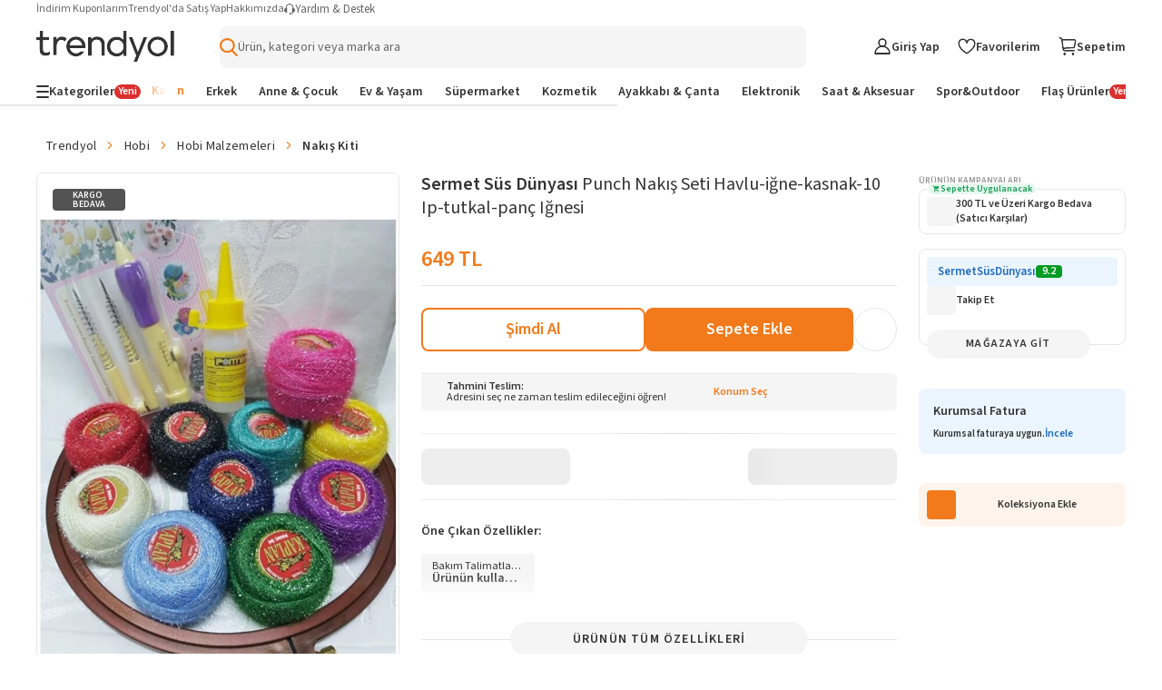

--- FILE ---
content_type: text/html; charset=utf-8
request_url: https://www.trendyol.com/sermet-sus-dunyasi/punch-nakis-seti-havlu-igne-kasnak-10-ip-tutkal-panc-ignesi-p-35224666
body_size: 110701
content:
<!doctype html><html dir="ltr" xmlns="http://www.w3.org/1999/xhtml" xmlns:og="http://ogp.me/ns#" xmlns:fb="https://www.facebook.com/2008/fbml" lang="tr-TR"><head> <link rel="preload" href="https://cdn.dsmcdn.com/mnresize/620/920/ty107/product/media/images/20210427/14/83318915/62912736/1/1_org_zoom.jpg" as="image" type="image/webp" fetchpriority="high" /> <meta charset="utf-8"/><meta deployment="tr-puzzle-web-storefront-6785bf45f-chfpf"/><meta name="mobile-web-app-capable" content="yes"/><meta name="application-name" content="Trendyol"/><meta name="apple-mobile-web-app-title" content="Trendyol"/><meta name="msapplication-starturl" content="/"/><meta name="viewport" content="width=device-width, initial-scale=1, maximum-scale=5"/><meta http-equiv="X-UA-Compatible" content="IE=Edge"/><meta name="format-detection" content="telephone=no"/><meta name="theme-color" content="#F9F9F9"/><meta name="twitter:domain" content="trendyol.com"/><meta name="twitter:card" content="product"/><meta name="twitter:site" content="@trendyol"/><meta name="twitter:creator" content="@trendyol"/><meta name="twitter:app:name:iphone" content="Trendyol iPhone App"/><meta name="twitter:app:name:ipad" content="Trendyol iPad App"/><meta name="twitter:app:id:iphone" content="524362642"/><meta name="twitter:app:id:ipad" content="524362642"/><meta property="og:type" content="website"/>   <meta property="al:ios:app_store_id" content="524362642"/><meta property="al:ios:app_name" content="Trendyol"/><meta property="al:android:package" content="trendyol.com"/><meta property="al:android:app_name" content="Trendyol.com"/>  <title>Sermet Süs Dünyası Punch Nakış Seti Havlu-iğne-kasnak-10 Ip-tutkal-panç Iğnesi - Fiyatı, Yorumları</title><meta property="og:title" content="Sermet Süs Dünyası Punch Nakış Seti Havlu-iğne-kasnak-10 Ip-tutkal-panç Iğnesi - Fiyatı, Yorumları" /><meta name="robots" content="max-image-preview:large"><meta name="description" content="Sermet Süs Dünyası Punch Nakış Seti Havlu-iğne-kasnak-10 Ip-tutkal-panç Iğnesi yorumlarını inceleyin, Trendyol'a özel indirimli fiyata satın alın." /><meta property="og:description" content="Sermet Süs Dünyası Punch Nakış Seti Havlu-iğne-kasnak-10 Ip-tutkal-panç Iğnesi yorumlarını inceleyin, Trendyol'a özel indirimli fiyata satın alın." /><link rel="canonical" href="https://www.trendyol.com/sermet-sus-dunyasi/punch-nakis-seti-havlu-igne-kasnak-10-ip-tutkal-panc-ignesi-p-35224666"><meta property="og:image" content="https://cdn.dsmcdn.com/ty107/product/media/images/20210427/14/83318915/62912736/1/1_org_zoom.jpg" /><meta property="og:image:width" content="250" /><meta property="og:image:height" content="250" /> <script type="application/ld+json">{
 "@context": "https://schema.org",
 "@type": "WebPage",
 "name": "Sermet Süs Dünyası Punch Nakış Seti Havlu-iğne-kasnak-10 Ip-tutkal-panç Iğnesi",
 "description": "Sermet Süs Dünyası Punch Nakış Seti Havlu-iğne-kasnak-10 Ip-tutkal-panç Iğnesi yorumlarını inceleyin, Trendyol'a özel indirimli fiyata satın alın.",
 "url": "https://www.trendyol.com/sermet-sus-dunyasi/punch-nakis-seti-havlu-igne-kasnak-10-ip-tutkal-panc-ignesi-p-35224666",
 "inLanguage": "tr-TR",
 "primaryImageOfPage": "https://cdn.dsmcdn.com/ty107/product/media/images/20210427/14/83318915/62912736/1/1_org_zoom.jpg",
 "isRelatedTo": [
  "https://www.trendyol.com/hobi-x-c97",
  "https://www.trendyol.com/hobi-malzemeleri-x-c104142",
  "https://www.trendyol.com/nakis-kiti-x-c109692"
 ],
 "breadcrumb": {
  "@type": "BreadcrumbList",
  "numberOfItems": 4,
  "itemListElement": [
   {
    "@type": "ListItem",
    "position": 1,
    "item": {
     "@id": "https://www.trendyol.com",
     "name": "Trendyol"
    }
   },
   {
    "@type": "ListItem",
    "position": 2,
    "item": {
     "@id": "https://www.trendyol.com/hobi-x-c97",
     "name": "Hobi"
    }
   },
   {
    "@type": "ListItem",
    "position": 3,
    "item": {
     "@id": "https://www.trendyol.com/hobi-malzemeleri-x-c104142",
     "name": "Hobi Malzemeleri"
    }
   },
   {
    "@type": "ListItem",
    "position": 4,
    "item": {
     "@id": "https://www.trendyol.com/nakis-kiti-x-c109692",
     "name": "Nakış Kiti"
    }
   }
  ]
 }
}</script> <script type="application/ld+json">{
 "@context": "https://schema.org",
 "@type": "Product",
 "@id": "https://www.trendyol.com/sermet-sus-dunyasi/punch-nakis-seti-havlu-igne-kasnak-10-ip-tutkal-panc-ignesi-p-35224666",
 "name": "Sermet Süs Dünyası Punch Nakış Seti Havlu-iğne-kasnak-10 Ip-tutkal-panç Iğnesi",
 "manufacturer": "Sermet Süs Dünyası",
 "image": {
  "type": "ImageObject",
  "contentUrl": [
   "https://cdn.dsmcdn.com/ty107/product/media/images/20210427/14/83318915/62912736/1/1_org_zoom.jpg"
  ],
  "embeddedTextCaption": [
   "Sermet Süs Dünyası Punch Nakış Seti Havlu-iğne-kasnak-10 Ip-tutkal-panç Iğnesi - 1"
  ]
 },
 "description": "Sermet Süs Dünyası Punch Nakış Seti Havlu-iğne-kasnak-10 Ip-tutkal-panç Iğnesi yorumlarını inceleyin, Trendyol'a özel indirimli fiyata satın alın.",
 "sku": "35224666",
 "pattern": "Nakış Kiti",
 "audience": {
  "@type": "PeopleAudience",
  "suggestedGender": "unisex"
 },
 "brand": {
  "@type": "Brand",
  "name": "Sermet Süs Dünyası"
 },
 "offers": {
  "@type": "Offer",
  "url": "https://www.trendyol.com/sermet-sus-dunyasi/punch-nakis-seti-havlu-igne-kasnak-10-ip-tutkal-panc-ignesi-p-35224666",
  "priceCurrency": "TRY",
  "price": "649.00",
  "itemCondition": "https://schema.org/NewCondition",
  "availability": "https://schema.org/InStock",
  "hasMerchantReturnPolicy": {
   "@type": "MerchantReturnPolicy",
   "applicableCountry": "TR",
   "returnPolicyCategory": "https://schema.org/MerchantReturnFiniteReturnWindow",
   "merchantReturnDays": 15,
   "returnFees": "https://schema.org/FreeReturn",
   "returnMethod": [
    "https://schema.org/ReturnAtKiosk",
    "https://schema.org/ReturnByMail"
   ],
   "inStoreReturnsOffered": "False",
   "merchantReturnLink": "https://www.trendyol.com/yardim/sorular"
  },
  "shippingDetails": {
   "@context": "https://schema.org/",
   "@type": "OfferShippingDetails",
   "shippingRate": {
    "@type": "MonetaryAmount",
    "value": "49.99",
    "currency": "TRY"
   },
   "shippingDestination": {
    "@type": "DefinedRegion",
    "addressCountry": "TR"
   },
   "deliveryTime": {
    "@type": "ShippingDeliveryTime",
    "businessDays": {
     "@type": "OpeningHoursSpecification",
     "dayOfWeek": [
      "https://schema.org/Monday",
      "https://schema.org/Tuesday",
      "https://schema.org/Wednesday",
      "https://schema.org/Thursday",
      "https://schema.org/Friday",
      "https://schema.org/Saturday",
      "https://schema.org/Sunday"
     ]
    },
    "handlingTime": {
     "@type": "QuantitativeValue",
     "unitCode": "Day",
     "minValue": "0",
     "maxValue": "1"
    },
    "cutoffTime": "16:30-08:30",
    "transitTime": {
     "@type": "QuantitativeValue",
     "unitCode": "Day",
     "minValue": "1",
     "maxValue": "3"
    }
   }
  }
 },
 "isRelatedTo": [
  "https://www.trendyol.com/sermet-sus-dunyasi/punch-nakis-seti-panc-seti-punch-ignesi-punch-ipi-punch-tutkali-kasnak-p-167124179",
  "https://www.trendyol.com/punchpazari/bol-kumas-bol-sablonlu-36-parca-punch-nakis-seti-kiti-hobi-punch-nakisli-kirlent-seti-p-103665003",
  "https://www.trendyol.com/bibupunch/bol-malzemeli-punch-seti-p-878525700",
  "https://www.trendyol.com/artus-tedarik/punch-ignesi-seti-baslangic-5-adet-ip-1-kasnak-1-havlu-p-96039799",
  "https://www.trendyol.com/punchpazari/bol-kumas-bol-sablonlu-36-parca-punch-ignesi-baslangic-nakis-seti-kiti-hobi-punch-nakisli-kirlent-p-103707401",
  "https://www.trendyol.com/sermet-sus-dunyasi/nakis-seti-panc-seti-ignesi-celik-kasnak-ipi-tutkal-p-34898251",
  "https://www.trendyol.com/bibupunch/ince-punch-deneme-seti-merak-edenler-ve-denemek-isteyenler-icin-ince-iplerle-punch-deneyim-kiti-p-790296004",
  "https://www.trendyol.com/nakis-hediyelik/bol-kumas-bol-sablonlu-36-parca-punch-nakis-seti-kiti-hobi-punch-ignesi-seti-punch-nakisli-kirlent-p-90133268"
 ],
 "additionalProperty": [
  {
   "@type": "PropertyValue",
   "name": "Bakım Talimatları (Genel)",
   "unitText": "Ürünün kullanım ömrünü korumak için ürüne özel bakım talimatlarını takip ediniz."
  }
 ],
 "aggregateRating": {
  "@type": "AggregateRating",
  "ratingValue": 4.3,
  "ratingCount": 7,
  "reviewCount": 6
 },
 "review": [
  {
   "@type": "Review",
   "author": {
    "@type": "Person",
    "name": "a** V**"
   },
   "datePublished": "2025-03-27",
   "reviewBody": "tam bir şey geldi. ixindeki havlu çok kaliteli. çok beğendim teşekkür ederim 😊",
   "reviewRating": {
    "@type": "Rating",
    "bestRating": 5,
    "ratingValue": 5,
    "worstRating": 1
   }
  },
  {
   "@type": "Review",
   "author": {
    "@type": "Person",
    "name": "x** h**"
   },
   "datePublished": "2024-04-02",
   "reviewBody": "urun cok guzel iplerin rengi çok tatlı",
   "reviewRating": {
    "@type": "Rating",
    "bestRating": 5,
    "ratingValue": 5,
    "worstRating": 1
   }
  },
  {
   "@type": "Review",
   "author": {
    "@type": "Person",
    "name": "**** ****"
   },
   "datePublished": "2024-02-29",
   "reviewBody": "gayet güzel ipler havlu beğendim",
   "reviewRating": {
    "@type": "Rating",
    "bestRating": 5,
    "ratingValue": 5,
    "worstRating": 1
   }
  },
  {
   "@type": "Review",
   "author": {
    "@type": "Person",
    "name": "E** G**"
   },
   "datePublished": "2024-12-02",
   "reviewBody": "eksiksiz geldi",
   "reviewRating": {
    "@type": "Rating",
    "bestRating": 5,
    "ratingValue": 5,
    "worstRating": 1
   }
  },
  {
   "@type": "Review",
   "author": {
    "@type": "Person",
    "name": "**** ****"
   },
   "datePublished": "2025-02-20",
   "reviewBody": "ipler biraz kalın olabilirmiş onun dışında gayet güzel",
   "reviewRating": {
    "@type": "Rating",
    "bestRating": 5,
    "ratingValue": 4,
    "worstRating": 1
   }
  },
  {
   "@type": "Review",
   "author": {
    "@type": "Person",
    "name": "M** K**"
   },
   "datePublished": "2023-09-25",
   "reviewBody": "havlu güzeldi fakat yeni başlayanlar için zor bir desen",
   "reviewRating": {
    "@type": "Rating",
    "bestRating": 5,
    "ratingValue": 2,
    "worstRating": 1
   }
  }
 ]
}</script> <link rel="icon" href="/s/favicon.ico"/><link rel="dns-prefetch" href="//cdn.dsmcdn.com"/><link rel="dns-prefetch" href="https://cdn.dsmcdn.com" crossorigin="anonymous"/><link rel="preconnect" href="https://cdn.dsmcdn.com" crossorigin="anonymous"/><link rel="preconnect" href="https://cdn.cookielaw.org"/><!-- Starts of source sans 3 regular/bold fonts --><link rel="preload" href="https://cdn.dsmcdn.com/sfint/production/nwpBtKy2OAdR1K-IwhWudF-R9QMylBJAV3Bo8Ky462EE9CsYm4fA1Tvwvw_1745309368257.woff2" crossorigin="anonymous" as="font" type="font/woff2"/><link rel="preload" href="https://cdn.dsmcdn.com/sfint/production/nwpBtKy2OAdR1K-IwhWudF-R9QMylBJAV3Bo8Kxm7GEE9CsYm4fA1Tvwvw_1745309368257.woff2" crossorigin="anonymous" as="font" type="font/woff2"/><!-- End of source sans 3 regular/bold fonts --><style> html, body, a, input[type="text"] { font-family: "Source Sans 3", sans-serif !important; } div#product-detail-new-breadcrumb-without-gender { margin-top: 16px !important; } </style>   <script src="https://cdn.dsmcdn.com/web/master/sfxFragmentInjector.fd848db6fc5f5be38d5660b6aa80a97e.js" id="sfxFragmentInjectorScript" type="text/javascript" defer=""></script><!--LINK TAGS--><link rel="apple-touch-icon" sizes="180x180" href="https://cdn.dsmcdn.com/mweb/production/apple-icon-180.png"/><link rel="apple-touch-icon" sizes="167x167" href="https://cdn.dsmcdn.com/mweb/production/apple-icon-167.png"/><link rel="apple-touch-icon" sizes="152x152" href="https://cdn.dsmcdn.com/mweb/production/apple-icon-152.png"/><link rel="apple-touch-icon" sizes="120x120" href="https://cdn.dsmcdn.com/mweb/production/apple-icon-120.png"/><link href="https://cdn.dsmcdn.com/mweb/production/iphone5_splash.png" media="(device-width: 320px) and (device-height: 568px) and (-webkit-device-pixel-ratio: 2)" rel="apple-touch-startup-image"/><link href="https://cdn.dsmcdn.com/mweb/production/iphone6_splash.png" media="(device-width: 375px) and (device-height: 667px) and (-webkit-device-pixel-ratio: 2)" rel="apple-touch-startup-image"/><link href="https://cdn.dsmcdn.com/mweb/production/iphoneplus_splash.png" media="(device-width: 621px) and (device-height: 1104px) and (-webkit-device-pixel-ratio: 3)" rel="apple-touch-startup-image"/><link href="https://cdn.dsmcdn.com/mweb/production/iphonex_splash.png" media="(device-width: 375px) and (device-height: 812px) and (-webkit-device-pixel-ratio: 3)" rel="apple-touch-startup-image"/><link href="https://cdn.dsmcdn.com/mweb/production/iphonexr_splash.png" media="(device-width: 414px) and (device-height: 896px) and (-webkit-device-pixel-ratio: 2)" rel="apple-touch-startup-image"/><link href="https://cdn.dsmcdn.com/mweb/production/iphonexsmax_splash.png" media="(device-width: 414px) and (device-height: 896px) and (-webkit-device-pixel-ratio: 3)" rel="apple-touch-startup-image"/><link href="https://cdn.dsmcdn.com/mweb/production/ipad_splash.png" media="(device-width: 768px) and (device-height: 1024px) and (-webkit-device-pixel-ratio: 2)" rel="apple-touch-startup-image"/><link href="https://cdn.dsmcdn.com/mweb/production/ipadpro1_splash.png" media="(device-width: 834px) and (device-height: 1112px) and (-webkit-device-pixel-ratio: 2)" rel="apple-touch-startup-image"/><link href="https://cdn.dsmcdn.com/mweb/production/ipadpro3_splash.png" media="(device-width: 834px) and (device-height: 1194px) and (-webkit-device-pixel-ratio: 2)" rel="apple-touch-startup-image"/><link href="https://cdn.dsmcdn.com/mweb/production/ipadpro2_splash.png" media="(device-width: 1024px) and (device-height: 1366px) and (-webkit-device-pixel-ratio: 2)" rel="apple-touch-startup-image"/><link rel="manifest" href="/manifest.json"/><link rel="icon" href="/s/favicon.ico"/><link rel="search" type="application/opensearchdescription+xml" title="trendyol.com" href="/static/opensearch"><link href="https://cdn.dsmcdn.com/frontend/web/production/common-97ec81d433.style.css" type="text/css" rel="stylesheet"><!--META TAGS--><meta name="apple-mobile-web-app-status-bar-style" content="default"/><meta name="yandex-verification" content="3b0097905d68c5a3"/><meta name="apple-mobile-web-app-capable" content="yes"/><meta property="og:site_name" content="Trendyol.com"><meta name="google-site-verification" content="e45YiITCLdCM-ywej_NM5tXiVdw0GZpwfGOcm2xzDzU"/><meta http-equiv="Copyright" content="Copyright 2017 Trendyol.com"/><meta http-equiv="Reply-to" content="info@trendyol.com"/><meta http-equiv="X-UA-Compatible" content="IE=edge,chrome=1"/><meta property="fb:page_id" content="234419707855"/><meta property="fb:app_id" content="137649336305073"/><meta property="og:type" content="website"/><meta name="apple-itunes-app" content="app-id=524362642"/><meta name="google-play-app" content="app-id=trendyol.com"/><meta name="yandex-verification" content="3b0097905d68c5a3"/><meta name="p:domain_verify" content="548cd34a2fc8e4ee8db87e3c477e2661"/><meta deployment="tr-puzzle-web-storefront-6785bf45f-chfpf"/><meta name="mobile-web-app-capable" content="yes"/><meta name="application-name" content="Trendyol"/><meta name="apple-mobile-web-app-title" content="Trendyol"/><meta name="msapplication-starturl" content="/"/><meta name="format-detection" content="telephone=no"/><meta name="theme-color" content="#F9F9F9"/><meta property="og:title" content="Online Alışveriş Sitesi, Türkiye’nin Trend Yolu | Trendyol"/><meta name="description" content="Hızlı Kargo, Aynı Gün Kargo, Hızlı Teslimat mı arıyorsun? En sevdiğin ürünler ve markalar %90'a varan indirimlerle Trendyol.com'da!"/><meta charset="utf-8"/><!--CONDITIONAL META TAGS-->  <meta property="al:ios:app_store_id" content="524362642"/><meta property="al:ios:app_name" content="Trendyol"/><meta property="al:android:package" content="trendyol.com"/><meta property="al:android:app_name" content="Trendyol.com"/>  <!--DNS PREFETCH TAGS--><meta http-equiv="x-dns-prefetch-control" content="on"/><link rel="dns-prefetch" href="//collect.trendyol.com"/><link rel="dns-prefetch" href="//demeter-tr-core-collect.trendyol.com"/><link rel="dns-prefetch" href="//analytics.tiktok.com"/><link rel="dns-prefetch" href="//www.googletagmanager.com"/><link rel="dns-prefetch" href="//www.gstatic.com"/><link rel="preconnect" href="https://apigw.trendyol.com" crossorigin=""/><link rel="preconnect" href="https://cdn.dsmcdn.com" crossorigin=""/><link rel="preconnect" href="https://cdn.cookielaw.org"/><!--custom-script
    window.__STANDALONE = (window.matchMedia && window.matchMedia('(display-mode: standalone)').matches) || (('standalone' in window.navigator) && (window.navigator.standalone))
/custom-script-->   <script> function dispatchDREvent(detail) { if (window.sendDrEvent) { window.sendDrEvent({ type: 'DR', detail }); } } </script>   <script> window.getCookieHelper = function (name) { try{ const match = document.cookie.match( new RegExp("(^| )" + name + "=([^;]+)") ); return match ? decodeURIComponent(match[2]) : null; } catch(error){ console.error("Getting error when getting cookie", error); return null; } }; var tempEvents = []; if (!window.GTMService) { window.GTMService = { event: function () { tempEvents.push(arguments) } }; } window.addEventListener("gtmready", function () { tempEvents.forEach(function (event) { window.GTMService.event.apply(window.GTMService, event); }); tempEvents = []; }); var tempEnhancedEvents = []; if (!window.enhancedService) { window.enhancedService = { event: function () { tempEnhancedEvents.push(arguments) } }; } window.addEventListener("enhancedready", function () { tempEnhancedEvents.forEach(function (event) { window.enhancedService.event.apply(window.enhancedService, event); }); tempEnhancedEvents = []; }); var tempDelphoiEvents = []; var pidSidSetted = false; var originFire; var tempSidPidEvents = []; var tempDemeterEvents = []; if (!window.demeterInstance) { window.demeterInstance = { data: function () { tempDemeterEvents.push(arguments); return window.demeterInstance; }, adapt: function () { tempDemeterEvents.push(arguments); return window.demeterInstance; }, send: function () {} } } window.addEventListener("demeterReady", function () { tempDemeterEvents.forEach(function (event) { const isDemeterNativeEvent = event[0] != 'delphoi'; if (isDemeterNativeEvent) { window.demeterInstance.data.apply(window.demeterInstance, event).send(); } else { window.demeterInstance.adapt.apply(window.demeterInstance, event).send(); } }); tempDemeterEvents = []; }); if (!window._gcol) { window._gcol = { Fire: function () { tempDelphoiEvents.push(arguments) }, unUsedParameters: ['rootUrl'] }; } function prepareWithAb(type) { let ab = ""; if (type === "homepageAb") { ab = "" !== "undefined" ? "" : ""; } else if (type === "recoAb") { ab = "" !== "undefined" ? "" : ""; } if (!ab) return ""; try { const allTests = ab .split(",") .flatMap((pair) => (pair.split(":")[1] || "").split("-")) .filter(Boolean); const uniqueTests = [...new Set(allTests)]; return uniqueTests.map((test) => "AB" + test).join("-"); } catch (error) { return ""; } } function prepareTv006Value() { try { const webAbTesting = "" !== "undefined" ? "" : ""; const webAbDecider = "" !== "undefined" ? "" : ""; const webRecoAbDecider = "" !== "undefined" ? "" : ""; const abTesting = "" !== "undefined" ? "" : ""; const searchAb = "" !== "undefined" ? "" : ""; let abCookies = [ webAbTesting, webAbDecider, webRecoAbDecider, abTesting, searchAb, prepareWithAb("recoAb"), prepareWithAb("homepageAb"), ].filter(Boolean).join("-"); return abCookies; } catch (err) { return "" } } function otDelphoiHandler(){ originFire = originFire ?? window._gcol.Fire; if(originFire) { const customFire = { Fire: function (event, data, options) { _gcol.channel = "web"; data["tv006"] = prepareTv006Value(); data["tv278"] = "1"; if(!data["tv020"]) { data["tv020"] = "product_detail" } if(event === 'pageview'){ const queryParams = new URLSearchParams(window.location.search); data["tv099"] = queryParams.get('tyutm_source') ? queryParams.get('tyutm_source') : queryParams.get('utm_source') ? queryParams.get('utm_source') : ''; data["tv100"] = queryParams.get('tyutm_medium') ? queryParams.get('tyutm_medium') : queryParams.get('utm_medium') ? queryParams.get('utm_medium') : ''; data["tv101"] = queryParams.get('tyutm_campaign') ? queryParams.get('tyutm_campaign') :queryParams.get('utm_campaign') ? queryParams.get('utm_campaign') : ''; data["tv066"] = (window && window.navigator) ? window.navigator.userAgent : ""; data["tv042"] = document && Number(!document.referrer).toString() || ""; } if(!(_gcol.HasSidAndPid())){ tempSidPidEvents.push({ event, data, options }); if(pidSidSetted){ return; } pidSidSetted = true; setTimeout(() => _gcol.Fire("appstart", { channel: "mobileweb"}), 1500); return; } if(tempSidPidEvents.length > 0) { tempSidPidEvents.forEach((item) => { originFire.call(this, item.event, item.data, item.options); }); tempSidPidEvents = []; } return originFire.call(this, event, data, options); } }; Object.assign(window._gcol, customFire); } } window.addEventListener("delphoiready", function () { if ("true" === "true"){ otDelphoiHandler(); } tempDelphoiEvents.forEach(function (event) { window._gcol.Fire.apply(window._gcol, event); }); tempDelphoiEvents = []; }); function pureDelphoiReady() { originFire = originFire ?? window._gcol.Fire; if(originFire) { const customFire = { Fire: function (event, data, options) { if("false" === "false"){ return; } return originFire.call(this, event, data, options); } }; Object.assign(window._gcol, customFire); } } window.addEventListener("pureDelphoiReady", pureDelphoiReady); </script><script> window.sfxExposeFragments = "true" === "true" ? JSON.parse("[{\"tribe\":\"discovery\",\"team\":\"search\",\"name\":\"suggestions\",\"containerId\":\"suggestions\",\"renderWithObserver\":false,\"enabled\":true}]") : undefined; </script>   <script> if(typeof window != "undefined" && "ww5.trendyol.com" === window.location.hostname) { (function (m, a, z, e) { var s, t; try { t = m.sessionStorage.getItem("maze-us"); } catch (err) {} if (!t) { t = new Date().getTime(); try { m.sessionStorage.setItem("maze-us", t); } catch (err) {} } s = a.createElement("script"); s.src = z + "?t=" + t + "&apiKey=" + e; s.defer = true; a.getElementsByTagName("head")[0].appendChild(s); m.mazeUniversalSnippetApiKey = e; })( window, document, "https://snippet.maze.co/maze-universal-loader.js", "8415336b-3593-46e2-8883-68f3691ae232" ); } </script>    <script> async function fallbackFunction(e,cb){ try { console.warn('Mergen fallback function called!'); return cb(); } catch (e) { return Promise.resolve(); } } if (typeof window !== 'undefined' && typeof window.getMergenInstance !== 'function') { window.getMergenInstance = async function() { return new Promise((resolve, reject) => { resolve({ getKBT: fallbackFunction, withKBT: fallbackFunction, initializeKBT: fallbackFunction }); }); }; } </script><script type="module" crossorigin="anonymous"> import { BrowserMergen } from "https://cdn.dsmcdn.com/sfx/mergen/0.8.4/index.js"; (async () => { try { const kbtRegex = new RegExp('^https://.*(preprod|apigw|stage|localm|local-beta).*.trendyol.com'); const ignorePatternsRegexp = [ new RegExp("(beholder-otlp\.trendyol\.com|eu\.asas\.yango\.com)"), new RegExp("Fetch HTTP Error 0 \(POST www\.google\.com\)"), new RegExp("(doubleclick\.net|google\.com|googleadservices\.com|google-analytics\.com|analytics\.google\.com)"), new RegExp("(region1\.analytics\.google\.com|region1\.google-analytics\.com)"), new RegExp("(facebook\.com|connect\.facebook\.net)"), new RegExp("bat\.bing\.com"), new RegExp("(snapchat\.com|pinterest\.com)"), new RegExp("(creativecdn\.com|criteo\.com|static\.criteo\.net)"), new RegExp("(cookielaw\.org|geolocation\.onetrust\.com)"), new RegExp("fullstory\.com"), new RegExp("Fetch HTTP Error 0 \((GET|POST) www\.(googleadservices|google-analytics)\.com\)"), new RegExp("HTTP Error 0 \((GET|POST) (analytics\.google\.com|region1\.analytics\.google\.com)\)"), new RegExp("Network Error \((GET|POST) (tr\.snapchat\.com|tr6\.snapchat\.com|ct\.pinterest\.com)\)"), new RegExp("Timeout Error \((GET|POST) bat\.bing\.com\)"), new RegExp("Network Error \((GET|POST) cdn\.cookielaw\.org\)") ]; let isMergenInitialized = false; var mergen = BrowserMergen.init({ app: { name: 'Puzzle WEB Storefront TR', release: "2e2d2132", version: "2e2d2132", environment: "production" }, instrumentations: { tracing: { enable: true, sampleRate: 0.01, propagateKBT: true, propagateKBTTraceHeaderCorsUrls: [kbtRegex] }, webVitals: { enable: true }, errors: { enable: true, wrapFetch: true, wrapXHR: true, ignorePatterns: ignorePatternsRegexp } }, samplingRates: { log: 0.1, trace: 1, metric: 0.1 }, pathMatchers: ["/magaza/:storeName-m-:storeId","/magaza/profil/:storeName-m-:storeId","/yardim","/hesabim/duyurutercihleri","/trendyolplus","/Hesabim/KullaniciBilgileri/GirisDenemeleri","/hesabim/elite","/iletisim","/guvenli_alisveris","/kisisel_verilerin_korunmasi","/uyelik_sozlesmesi","/cerez_politikasi","/iletisim_aydinlatma_metni","/kullanim_kosullari","/islemrehberi","/ticari-iletisim-bilgilendirme-metni","/hesabim/siparislerim/:orderNumber/iade/:shipmentNumber","/hesabim/iadetalebi/:orderNumber/:shipmentNumber","/hesabim/iadetalebi/v2/:orderNumber/:shipmentNumber","/hesabim/siparislerim/v2/:orderNumber/iade/:shipmentNumber","/hesabim/iptaltalebi/v2/:orderNumber/:shipmentNumber","/hesabim/iptaltalebi/:orderNumber/:shipmentNumber","/hesabim","/hesabim/hesabi-gecici-kapatma","/uyelik-iptal","/","/butik/liste/:boutiqueTypeId/:gender","/butik/liste/:gender","/","/butik/liste/:boutiqueTypeId/:gender","/butik/liste/:gender","/pd/:brandName/:productName-p-:productContentId/:pages(yorumlar|yorum-yap|saticiya-sor|saticiya-soru-sor|saticilar)?","/:blacklist(pd)?/:brandName/:productName-p-:productContentId(\\d+)$","/:blacklist(pd)?/:brandName/:productName-p-:productContentId(\\d+)$","/:blacklist(pd)?/:brandName/:productName-p-:productContentId(\\d+)$","/:blacklist(pd)?/:brandName/:productName-p-:productContentId(\\d+)$","/:blacklist(pd)?/:brandName/:productName-p-:productContentId(\\d+)$","/hesabim/favoriler/:specialFilterType?","/sepetim","/sepet","/sepetim/odeme","/hesabim/KrediKartlarim","/:blacklist(pd)?/:brandName/:productName-p-:negativeId([-])?:productContentId(\\d+)/yorumlar","/sepet-oneri/:brandName/:productName-p-:negativeId([-])?:productContentId(\\d+)","/:blacklist(pd)?/:brandName/:productName-p-:negativeId([-])?:productContentId(\\d+)/yorum-yap","/:blacklist(pd)?/:brandName/:productName-p-:negativeId([-])?:productContentId(\\d+)/saticiya-sor","/:blacklist(pd)?/:brandName/:productName-p-:negativeId([-])?:productContentId(\\d+)/saticiya-soru-sor","/onceden-gezdiklerim","/:language(de|en|ar|bg|pl|ro|cs|el|hu|sk|tr)/onceden-gezdiklerim","/browsing-history","/:language(de|en|ar|bg|pl|ro|cs|el|hu|sk|tr)/browsing-history","/:language(de|en|ar|bg|pl|ro|cs|el|hu|sk|tr)?/:pageIdentifier(collections|koleksiyonlar)/:collectionName-k-:collectionId$","/:language(de|en|ar|bg|pl|ro|cs|el|hu|sk|tr)?/:pageIdentifier(collections|koleksiyonlar)/:collectionType(my-collections|koleksiyonlarim)","/:language(de|en|ar|bg|pl|ro|cs|el|hu|sk|tr)?/:pageIdentifier(collections|koleksiyonlar)/:collectionType(followed-collections|takip-ettiklerim)","/hesabim/siparisadresi/:orderNumber","/giris","/giris/v2","/SifremiUnuttum","/SifremiUnuttum/v2","/uyelik","/uyelik/v2","/sociallogin","/sociallogin/v2","/sifre-sifirlama-talebi","/sifremisifirla","/misafiraktivasyon","/sifremiunuttum","/SifreGuncelleme","/hesabim/sifreguncelleme","/satici-degerlendirme","/hesabim/degerlendirmelerim","/hesabim/indirim-kuponlari","/hesabim/indirim-kuponlari/v2","/hesabim/indirimkuponlari","/hesabim/indirimkuponlari/v2","/topla-kazan-kuponlari","/siparis/sozlesmeler","/dispatch/:ettn","/arkadasinla-al/:groupId","/:blacklist(pd)?/:brandName/:productName-p-:negativeId([-])?:productContentId(\\d+)/saticilar","/diger-saticilar","/sepetim/ozet/:parentId(\\d+)","/teslimat-noktasi/sec","/trendyol-ozet","/s/:page","/hesabim/siparislerim/:orderParentId","/hesabim/siparislerim/v2/:orderParentId","/Hesabim/KullaniciBilgileri/v2","/Hesabim/KullaniciBilgileri","/hesabim/takip-ettigim-magazalar","/hesabim/adresbilgileri","/hesabim/adresbilgileri","/influencerbasvuru","/az-influencer-basvuru","/onceden-gezdiklerim","/tekrar-al","/hesabim/mesajlarim","/geriOdeme/:secureKey","/sirali-urunler","/cok-satanlar","/sirali-urunler","/fiyat-gecmisi","/sanaozel/:sectionId","/sr","/:firstParam/*-(x|y)-*","/*-(x|y)-*","/kisisel_verilerin_korunmasi.html","/cerez_politikasi.html","/guvenli_alisveris.html","/urun-guvenligi-ve-geri-cagirmalar","/kullanim_kosullari.html","/hesabim/oturumlar"] }); window.getMergenInstance = async () => { if(!isMergenInitialized){ await mergen.observe();  if(!window.localStorage.userDataLayerInfo || !window.localStorage.userDataLayerUser){ mergen.setUser() }else{ try { const userDataLayerInfo = JSON.parse(window.localStorage.userDataLayerInfo); const userDataLayerUser = JSON.parse(window.localStorage.userDataLayerUser); const userInformation = { id: userDataLayerInfo.user_customerid, email: userDataLayerInfo.user_email_unhashed, name: userDataLayerUser.firstName + ' ' + userDataLayerUser.lastName, }; if(userInformation.id && userInformation.email && userInformation.name){ mergen.setUser(userInformation); }else{ mergen.setUser() } } catch (e) { console.error('Failed to update ring user, clearing user information', e); mergen.setUser() } } isMergenInitialized = true; } return mergen; }; } catch (error) { isMergenInitialized = false; console.log("Mergen Error", error); } })(); </script>  <script type="text/javascript"> const isClarityEnabled = "true" === "true" && "false" === "true"; if (isClarityEnabled) { const optanonConsent = "undefined"; const isPerformanceConsentGiven = (function() { try { if (!optanonConsent) return false; const groupsMatch = optanonConsent.match(/groups=([^&]*)/); const isC0002ConsentGiven = groupsMatch && groupsMatch[1] && groupsMatch[1].split(',').some(group => group === 'C0002:1'); return isC0002ConsentGiven; } catch (e) { return false; } })(); if (isPerformanceConsentGiven) { (function(c,l,a,r,i,t,y){ c[a]=c[a]||function(){(c[a].q=c[a].q||[]).push(arguments)}; t=l.createElement(r);t.defer=true;t.src="https://www.clarity.ms/tag/"+i; y=l.getElementsByTagName(r)[0];y.parentNode.insertBefore(t,y); })(window, document, "clarity", "script", "tju788y93i"); window.clarity('consent'); } else { document.cookie = "_clck=; expires=Thu, 01 Jan 1970 00:00:00 UTC; path=/; domain=.trendyol.com;"; document.cookie = "_clsk=; expires=Thu, 01 Jan 1970 00:00:00 UTC; path=/; domain=.trendyol.com;"; } } else { document.cookie = "_clck=; expires=Thu, 01 Jan 1970 00:00:00 UTC; path=/; domain=.trendyol.com;"; document.cookie = "_clsk=; expires=Thu, 01 Jan 1970 00:00:00 UTC; path=/; domain=.trendyol.com;"; } </script></meta></link></link><link data-puzzle-dep="ty-fonts" rel="preload" href="https://cdn.dsmcdn.com/web/master/icomoon.725134b93b7ed4a1ce4a4832a01ea7e9.css" as="style" onload="this.rel='stylesheet'">
                    <noscript><link data-puzzle-dep="ty-fonts" rel="stylesheet" href="https://cdn.dsmcdn.com/web/master/icomoon.725134b93b7ed4a1ce4a4832a01ea7e9.css"></noscript><link rel="stylesheet" data-puzzle-dep="ty-style "href="https://cdn.dsmcdn.com/web/master/style.8eb7174a899175d96ef4a9172b3bf759.css" /><link rel="stylesheet" data-puzzle-dep="new-user-banner.css "href="https://cdn.dsmcdn.com/mweb/master/new-user-banner.style.21f7a961.css" /><link rel="stylesheet" data-puzzle-dep="product-detail-seo.css "href="https://cdn.dsmcdn.com/mweb/master/product-detail-seo.style.c6c63245.css" /><link rel="stylesheet" data-puzzle-dep="navigation.css "href="https://cdn.dsmcdn.com/mweb/master/navigation.style.cf228783.css" /><link rel="stylesheet" data-puzzle-dep="envoy "href="https://cdn.dsmcdn.com/mweb/master/envoy.style.9036279e.css" /><link rel="stylesheet" data-puzzle-dep="product-detail "href="https://cdn.dsmcdn.com/mweb/master/product-detail.style.4195c01a.css" /><link rel="stylesheet" data-puzzle-dep="product-info "href="https://cdn.dsmcdn.com/mweb/master/product-info.style.f90fa0e0.css" /><link rel="stylesheet" data-puzzle-dep="product-key-info "href="https://cdn.dsmcdn.com/mweb/master/product-key-info.style.7fc18e24.css" /><link rel="stylesheet" data-puzzle-dep="product-image-gallery "href="https://cdn.dsmcdn.com/mweb/master/product-image-gallery.style.ee0f645e.css" /><link rel="stylesheet" data-puzzle-dep="sexual-content-warning-popup "href="https://cdn.dsmcdn.com/mweb/master/sexual-content-warning-popup.style.bfd6f4fd.css" /><link rel="stylesheet" data-puzzle-dep="product-actions "href="https://cdn.dsmcdn.com/mweb/master/product-actions.style.c6a3322b.css" /><link rel="stylesheet" data-puzzle-dep="nn-campaign-banner "href="https://cdn.dsmcdn.com/mweb/master/nn-campaign-banner.style.7aa3886a.css" /><link rel="stylesheet" data-puzzle-dep="delivery-commitments "href="https://cdn.dsmcdn.com/mweb/master/delivery-commitments.style.928b7c2f.css" /><link rel="stylesheet" data-puzzle-dep="pdp-banners "href="https://cdn.dsmcdn.com/mweb/master/pdp-banners.style.3ceb37e7.css" /><link rel="stylesheet" data-puzzle-dep="bic-seo.css "href="https://cdn.dsmcdn.com/mweb/master/bic-seo.style.d1f99d91.css" /></head><body data-tracker-root=""><header><div id="new-user-banner" puzzle-fragment="new-user-banner" puzzle-gateway="CommonBrowsing"><script>window["__new-user-banner__PROPS"]={"configs":{"storefront":{"id":"1","code":"TR","language":"tr","otherLanguages":["en","ar","tr"],"name":"Türkiye","flag":"https:\u002F\u002Fcdn.dsmcdn.com\u002Fmnresize\u002F300\u002F-\u002Fsfint\u002Fproduction\u002Fflags\u002Ftr.png","regions":[],"geolocationAutoselectEnabled":true,"currency":"AZN","currencySymbol":"₼","phoneCode":"+90","enabled":true,"culture":"tr-TR","timezone":"Europe\u002FIstanbul"},"isAuth":false,"bannerPosition":"top_sticky","pageType":"PDP_TOP","isNewUserBannerEnabled":true,"marketingBanners":{},"isAnyBannerFound":false}}</script></div>  <div id="navigation" puzzle-fragment="navigation" puzzle-gateway="CommonBrowsing"><div id="responsive-navigation-layout" data-drroot="header" class="responsive-navigation-layout search-full-width" style="--sidebar-width:40px"><div class="header-top-nav" data-testid="header-top-nav"><ul class="help-menu" data-testid="help-menu"><li data-testid="my-discount-coupons"><a href="/hesabim/indirim-kuponlari/v2" data-testid="my-discount-coupons-redirection">İndirim Kuponlarım</a></li><li data-testid="become-a-seller"><a href="https://partner.trendyol.com/onboarding/satici-formu" data-testid="become-a-seller-redirection">Trendyol&#x27;da Satış Yap</a></li><li data-testid="about-us"><a href="/s/meet-us" data-testid="about-us-redirection">Hakkımızda</a></li></ul><div class="help-and-support" data-testid="help-and-support"><span style="display:inline-block;-webkit-mask-image:url(https://cdn.dsmcdn.com/web/prod/fp/live_support_1761193688337.svg);mask-image:url(https://cdn.dsmcdn.com/web/prod/fp/live_support_1761193688337.svg);-webkit-mask-size:cover;background-image:url(https://cdn.dsmcdn.com/web/prod/fp/live_support_1761193688337.svg);background-size:cover;width:12px;height:12px" class="help-icon" aria-label=""></span><p class="help-menu-text">Yardım &amp; Destek</p></div></div><div class="main-navigation-wrapper"><div class="main-navigation"><div class="main-navigation-start-wrapper"><div class="hamburger-menu navigation-menu-start-item"><span style="display:inline-block;-webkit-mask-image:url(https://cdn.dsmcdn.com/web/prod/fp/hamburger-menu_1758018241436.svg);mask-image:url(https://cdn.dsmcdn.com/web/prod/fp/hamburger-menu_1758018241436.svg);-webkit-mask-size:cover;background-image:url(https://cdn.dsmcdn.com/web/prod/fp/hamburger-menu_1758018241436.svg);background-size:cover;width:16px;height:16px"></span></div><a href="/" title="Trendyol" data-testid="navigation-logo-component" class="logo-wrapper" data-ismilla="false" data-iselite="false"><span style="display:inline-block;-webkit-mask-image:url(https://cdn.dsmcdn.com/web/prod/fp/trendyol-logo_1761301016237.svg);mask-image:url(https://cdn.dsmcdn.com/web/prod/fp/trendyol-logo_1761301016237.svg);-webkit-mask-size:cover;background-image:url(https://cdn.dsmcdn.com/web/prod/fp/trendyol-logo_1761301016237.svg);background-size:cover;width:152px;height:34.5px;--logo-web-width:152px;--logo-web-height:34.5px;--logo-mweb-width:88px;--logo-mweb-height:20px" class="logo-image" title="Trendyol"></span></a></div><div class="search-bar-wrapper"><div class="suggestion-placeholder-wrapper"><button class="suggestion-placeholder-button" data-testid="suggestion-placeholder-icon" aria-label="Open search"><img src="https://cdn.dsmcdn.com/sfint/prod/fp/search_1761135568801.svg" alt="Search icon"/></button><button class="suggestion-placeholder" data-testid="suggestion-placeholder"><img src="https://cdn.dsmcdn.com/sfint/prod/fp/search_1738581746658.svg" alt="Search icon"/><span class="" style="min-height:1.2em">Ürün, kategori veya marka ara</span></button></div><div class="single-suggestion-wrapper"></div></div><div class="navigation-menu-wrapper" data-testid="navigation-menu"><div class="user-wrapper menu-item" data-testid="user-menu"><div class="navigation-menu-user"><div><span style="display:inline-block;-webkit-mask-image:url(https://cdn.dsmcdn.com/web/prod/fp/user_1761204925657.svg);mask-image:url(https://cdn.dsmcdn.com/web/prod/fp/user_1761204925657.svg);-webkit-mask-size:cover;background-image:url(https://cdn.dsmcdn.com/web/prod/fp/user_1761204925657.svg);background-size:cover;width:20px;height:20px" aria-label=""></span></div><p class="user-text navigation-text">Giriş Yap</p></div></div><a class="favorites-wrapper menu-item" data-testid="favorite-menu" aria-label="Favorilerim"><div><span style="display:inline-block;-webkit-mask-image:url(https://cdn.dsmcdn.com/web/prod/fp/favorite_1761204860912.svg);mask-image:url(https://cdn.dsmcdn.com/web/prod/fp/favorite_1761204860912.svg);-webkit-mask-size:cover;background-image:url(https://cdn.dsmcdn.com/web/prod/fp/favorite_1761204860912.svg);background-size:cover;width:20px;height:20px" aria-label=""></span></div><p class="favorites-text navigation-text" aria-hidden="true">Favorilerim</p></a><div class="basket-wrapper menu-item" data-testid="basket-wrapper"><a title="Sepetim" class="basket-wrapper-link" aria-label="Sepetim"><div class="basket-icon"><div><span style="display:inline-block;-webkit-mask-image:url(https://cdn.dsmcdn.com/web/prod/fp/basket-icon_1761204521030.svg);mask-image:url(https://cdn.dsmcdn.com/web/prod/fp/basket-icon_1761204521030.svg);-webkit-mask-size:cover;background-image:url(https://cdn.dsmcdn.com/web/prod/fp/basket-icon_1761204521030.svg);background-size:cover;width:20px;height:20px" aria-label=""></span></div></div><p class="basket-text navigation-text" aria-hidden="true">Sepetim</p></a><puzzle-fragment slot="true" name="sd-basket-highlight"></puzzle-fragment></div></div></div></div><div class="bottom-navigation-wrapper"><div class="bottom-navigation"><div class="onboarding"><div class=""><div class="category-tab-wrapper"><span style="display:inline-block;-webkit-mask-image:url(https://cdn.dsmcdn.com/web/prod/fp/categories_1759245431493.svg);mask-image:url(https://cdn.dsmcdn.com/web/prod/fp/categories_1759245431493.svg);-webkit-mask-size:cover;background-image:url(https://cdn.dsmcdn.com/web/prod/fp/categories_1759245431493.svg);background-size:cover;width:14px;height:14px" aria-label="Categories icon"></span><p class="category-tab-text">Kategoriler</p><div class="badge new"><span class="badge-text"> <!-- -->Yeni<!-- --> </span></div></div></div></div><div class="sections-wrapper"><a class="section-item" data-testid="section-item" href="/butik/liste/1/kadin"><p class="section-name">Kadın</p></a><a class="section-item" data-testid="section-item" href="/butik/liste/2/erkek"><p class="section-name">Erkek</p></a><a class="section-item" data-testid="section-item" href="/butik/liste/3/anne-cocuk"><p class="section-name">Anne &amp; Çocuk</p></a><a class="section-item" data-testid="section-item" href="/butik/liste/12/ev-yasam"><p class="section-name">Ev &amp; Yaşam</p></a><a class="section-item" data-testid="section-item" href="/butik/liste/16/supermarket"><p class="section-name">Süpermarket</p></a><a class="section-item" data-testid="section-item" href="/butik/liste/11/kozmetik"><p class="section-name">Kozmetik</p></a><a class="section-item" data-testid="section-item" href="/butik/liste/9/ayakkabi-canta"><p class="section-name">Ayakkabı &amp; Çanta</p></a><a class="section-item" data-testid="section-item" href="/butik/liste/5/elektronik"><p class="section-name">Elektronik</p></a><a class="section-item" data-testid="section-item" href="/butik/liste/10/saat-aksesuar"><p class="section-name">Saat &amp; Aksesuar</p></a><a class="section-item" data-testid="section-item" href="/butik/liste/22/spor-outdoor"><p class="section-name">Spor&amp;Outdoor</p></a><a class="section-item" data-testid="section-item" href="/flas-indirimler"><p class="section-name">Flaş Ürünler</p><div class="badge new"><span class="badge-text"> <!-- -->Yeni<!-- --> </span></div></a><a class="section-item" data-testid="section-item" href="/cok-satanlar?type=bestSeller&amp;webGenderId=1"><p class="section-name">Çok Satanlar</p><div class="badge new"><span class="badge-text"> <!-- -->Yeni<!-- --> </span></div></a><div data-drroot="dr-webmenu-links" style="display:none" data-testid="dynamic-render-webmenu-links"><a href="/butik/liste/1/kadin" data-testid="webmenu-link">Kadın</a><a href="/kadin-giyim-x-g1-c82" data-testid="webmenu-link">Giyim</a><a href="/elbise-x-c56" data-testid="webmenu-link">Elbise</a><a href="/kadin-t-shirt-x-g1-c73" data-testid="webmenu-link">Tişört</a><a href="/kadin-gomlek-x-g1-c75" data-testid="webmenu-link">Gömlek</a><a href="/kadin-jean-x-g1-c120" data-testid="webmenu-link">Kot Pantolon</a><a href="/kot-ceket-y-s12676" data-testid="webmenu-link">Kot Ceket</a><a href="/kadin-pantolon-x-g1-c70" data-testid="webmenu-link">Pantolon</a><a href="/kadin-mont-x-g1-c118" data-testid="webmenu-link">Mont</a><a href="/kadin-bluz-x-g1-c1019" data-testid="webmenu-link">Bluz</a><a href="/kadin-ceket-x-g1-c1030" data-testid="webmenu-link">Ceket</a><a href="/etek-x-c69" data-testid="webmenu-link">Etek</a><a href="/kadin-kazak-x-g1-c1092" data-testid="webmenu-link">Kazak</a><a href="/kadin-tesettur-giyim-x-g1-c81" data-testid="webmenu-link">Tesettür</a><a href="/kadin-buyuk-beden-x-g1-c80" data-testid="webmenu-link">Büyük Beden</a><a href="/kadin-trenckot-x-g1-c79" data-testid="webmenu-link">Trençkot</a><a href="/kadin-yagmurluk-ruzgarlik-x-g1-c1205" data-testid="webmenu-link">Yağmurluk &amp; Rüzgarlık</a><a href="/kadin-sweatshirt-x-g1-c1179" data-testid="webmenu-link">Sweatshirt</a><a href="/kadin-kaban-x-g1-c1075" data-testid="webmenu-link">Kaban</a><a href="/kadin-hirka-x-g1-c1066" data-testid="webmenu-link">Hırka</a><a href="/kadin-palto-x-g1-c1130" data-testid="webmenu-link">Palto</a><a href="/kadin-ayakkabi-x-g1-c114" data-testid="webmenu-link">Ayakkabı</a><a href="/kadin-topuklu-ayakkabi-x-g1-c107" data-testid="webmenu-link">Topuklu Ayakkabı</a><a href="/kadin-sneaker-x-g1-c1172" data-testid="webmenu-link">Sneaker</a><a href="/kadin-gunluk-ayakkabi-x-g1-c1352" data-testid="webmenu-link">Günlük Ayakkabı</a><a href="/kadin-babet-x-g1-c113" data-testid="webmenu-link">Babet</a><a href="/kadin-sandalet-x-g1-c111" data-testid="webmenu-link">Sandalet</a><a href="/kadin-bot-x-g1-c1025" data-testid="webmenu-link">Bot</a><a href="/kadin-cizme-x-g1-c1037" data-testid="webmenu-link">Çizme</a><a href="/kadin-kar-botu-x-g1-c142587" data-testid="webmenu-link">Kar Botu</a><a href="/kadin-loafer-x-g1-c1108" data-testid="webmenu-link">Loafer</a><a href="/kadin-aksesuar-x-g1-c27" data-testid="webmenu-link">Aksesuar &amp; Çanta</a><a href="/kadin-canta-x-g1-c117" data-testid="webmenu-link">Çanta</a><a href="/kadin-saat-x-g1-c34" data-testid="webmenu-link">Saat</a><a href="/kadin-taki-mucevher-x-g1-c28" data-testid="webmenu-link">Takı </a><a href="/kadin-cuzdan-x-g1-c1032" data-testid="webmenu-link">Cüzdan</a><a href="/kadin-atki-x-g1-c1003" data-testid="webmenu-link">Atkı</a><a href="/kadin-bere-x-g1-c1015" data-testid="webmenu-link">Bere</a><a href="/kadin-eldiven-x-g1-c1046" data-testid="webmenu-link">Eldiven</a><a href="/kadin-kemer-x-g1-c1093" data-testid="webmenu-link">Kemer</a><a href="/kadin-sal-x-g1-c31" data-testid="webmenu-link">Şal</a><a href="/kadin-canta-x-g1-c117" data-testid="webmenu-link">Çanta</a><a href="/kadin-omuz-cantasi-x-g1-c101465" data-testid="webmenu-link">Omuz Çantası</a><a href="/kadin-sirt-cantasi-x-g1-c115" data-testid="webmenu-link">Sırt Çantası</a><a href="/kadin-bel-cantasi-x-g1-c104144" data-testid="webmenu-link">Bel Çantası</a><a href="/okul-cantasi-x-c104204" data-testid="webmenu-link">Okul Çantası</a><a href="/kadin-laptop-cantasi-x-g1-c1107" data-testid="webmenu-link">Laptop Çantası</a><a href="/portfoy-x-c1151" data-testid="webmenu-link">Portföy</a><a href="/kadin-postaci-canta-x-g1-c1152" data-testid="webmenu-link">Postacı Çantası</a><a href="/el-cantasi-x-c104145" data-testid="webmenu-link">El Çantası</a><a href="/kanvas-canta-y-s20972" data-testid="webmenu-link">Kanvas Çanta</a><a href="/makyaj-cantasi-x-c1110" data-testid="webmenu-link">Makyaj Çantası</a><a href="/abiye-canta-x-c103082" data-testid="webmenu-link">Abiye Çanta</a><a href="/capraz-canta-y-s8303" data-testid="webmenu-link">Çapraz Çanta</a><a href="/bez-canta-y-s7826" data-testid="webmenu-link">Bez Çanta</a><a href="/bebek-bakim-cantasi-x-c1014" data-testid="webmenu-link">Anne Bebek Çantası</a><a href="/dosya-cantasi-y-s5552" data-testid="webmenu-link">Evrak Çantası</a><a href="/tote-canta-y-s13491" data-testid="webmenu-link">Tote Çanta</a><a href="/beslenme-cantasi-x-c104040" data-testid="webmenu-link">Beslenme Çantası</a><a href="/kadin-cuzdan-kartlik-x-g1-c1353" data-testid="webmenu-link">Kartlık</a><a href="/kadin-cuzdan-x-g1-c1032" data-testid="webmenu-link">Cüzdan</a><a href="/kadin-spor-cantasi-x-g1-c1174" data-testid="webmenu-link">Kadın Spor Çantası</a><a href="/kadin-ic-giyim-x-g1-c64" data-testid="webmenu-link">Ev &amp; İç Giyim</a><a href="/kadin-pijama-takimi-x-g1-c101496" data-testid="webmenu-link">Pijama Takımı</a><a href="/kadin-gecelik-x-g1-c62" data-testid="webmenu-link">Gecelik</a><a href="/kadin-sutyen-x-g1-c63" data-testid="webmenu-link">Sütyen</a><a href="/kadin-ic-camasiri-takimlari-x-g1-c104536" data-testid="webmenu-link">İç Çamaşırı Takımları</a><a href="/kadin-fantezi-giyim-x-g1-c109067" data-testid="webmenu-link">Fantezi Giyim</a><a href="/kadin-corap-x-g1-c1038" data-testid="webmenu-link">Çorap</a><a href="/korse-x-c1100" data-testid="webmenu-link">Korse</a><a href="/kulot-x-c1105" data-testid="webmenu-link">Külot</a><a href="/kadin-bustiyer-x-g1-c74" data-testid="webmenu-link">Büstiyer</a><a href="/bralet-y-s7534" data-testid="webmenu-link">Bralet</a><a href="/kadin-atlet-x-g1-c1004" data-testid="webmenu-link">Atlet &amp; Body</a><a href="/kadin-kombinezon-x-g1-c1099" data-testid="webmenu-link">Kombinezon</a><a href="/jartiyer-x-c60" data-testid="webmenu-link">Jartiyer</a><a href="/kozmetik-x-c89" data-testid="webmenu-link">Kozmetik</a><a href="/parfum-x-c86" data-testid="webmenu-link">Parfüm</a><a href="/goz-makyaji-x-c1347" data-testid="webmenu-link">Göz Makyajı</a><a href="/cilt-bakimi-x-c85" data-testid="webmenu-link">Cilt Bakım</a><a href="/sac-bakimi-x-c87" data-testid="webmenu-link">Saç Bakımı</a><a href="/makyaj-x-c100" data-testid="webmenu-link">Makyaj</a><a href="/agiz-bakim-x-c101396" data-testid="webmenu-link">Ağız Bakım</a><a href="/cinsel-saglik-x-c101408" data-testid="webmenu-link">Cinsel Sağlık</a><a href="/vucut-bakimi-x-c1204" data-testid="webmenu-link">Vücut Bakım</a><a href="/hijyenik-ped-x-c101409" data-testid="webmenu-link">Hijyenik Ped</a><a href="/dus-jeli-ve-kremleri-x-c101401" data-testid="webmenu-link">Duş Jeli &amp; Kremleri</a><a href="/epilasyon-urunleri-x-c104060" data-testid="webmenu-link">Epilasyon Ürünleri</a><a href="/ruj-x-c1156" data-testid="webmenu-link">Ruj</a><a href="/dudak-nemlendiricisi-y-s5561" data-testid="webmenu-link">Dudak Nemlendirici</a><a href="/aydinlatici-x-c104017" data-testid="webmenu-link">Aydınlatıcı &amp; Highlighter</a><a href="/eyeliner-x-c1050" data-testid="webmenu-link">Eyeliner</a><a href="/ten-makyaji-x-c1348" data-testid="webmenu-link">Ten Makyajı</a><a href="/manikur-pedikur-aletleri-x-c101394" data-testid="webmenu-link">Manikür &amp; Pedikür</a><a href="/bb-cc-krem-x-c108823" data-testid="webmenu-link">BB &amp; CC Krem</a><a href="/el-kremi-x-c143763" data-testid="webmenu-link">El Kremi</a><a href="/yuz-kremi-x-c1122" data-testid="webmenu-link">Yüz Nemlendirici</a><a href="/sr/kadin-spor-outdoor-x-g1-c104593" data-testid="webmenu-link">Spor &amp; Outdoor</a><a href="/kadin-spor-sweatshirt-x-g1-c101456" data-testid="webmenu-link">Sweatshirt</a><a href="/kadin-spor-t-shirt-x-g1-c101459" data-testid="webmenu-link">Tişört</a><a href="/kadin-sporcu-sutyeni-x-g1-c1358" data-testid="webmenu-link">Spor Sütyeni</a><a href="/kadin-spor-tayt-x-g1-c101460" data-testid="webmenu-link">Tayt</a><a href="/kadin-esofman-x-g1-c1049" data-testid="webmenu-link">Eşofman</a><a href="/kadin-spor-ayakkabi-x-g1-c109" data-testid="webmenu-link">Koşu Ayakkabısı </a><a href="/spor-cantasi-x-c1174" data-testid="webmenu-link">Spor Çantası</a><a href="/spor-aletleri-x-c104192" data-testid="webmenu-link">Spor Ekipmanları</a><a href="/kadin-outdoor-ayakkabi-x-g1-c1128" data-testid="webmenu-link">Outdoor Ayakkabı</a><a href="/kadin-kar-botu-x-g1-c142587" data-testid="webmenu-link">Kar Botu</a><a href="/outdoor-ekipmanlari-x-c104230" data-testid="webmenu-link">Outdoor Ekipmanları</a><a href="/sporcu-besini-supplementler-x-c105131" data-testid="webmenu-link">Sporcu Besinleri</a><a href="/kadin-sporcu-aksesuarlari-x-g1-c104521" data-testid="webmenu-link">Sporcu Aksesuarları</a><a href="/dagci-cantasi-y-s3868" data-testid="webmenu-link">Outdoor Çanta</a><a href="/kayak-ve-snowboard-x-c145855" data-testid="webmenu-link">Kayak Malzemeleri</a><a href="/cadir-uyku-tulumu-x-c104256" data-testid="webmenu-link">Uyku Tulumu</a><a href="/pilates-minder-ve-mat-x-c109295" data-testid="webmenu-link">Mat</a><a href="/kamp-mutfak-urunleri-x-c104251" data-testid="webmenu-link">Dağcılık</a><a href="/kadin-spor-ceket-x-g1-c101450" data-testid="webmenu-link">Kadın Spor Ceket</a><a href="/kadin-spor-ayakkabi-x-g1-c109" data-testid="webmenu-link">Spor Ayakkabı</a><a href="/butik/liste/2/erkek" data-testid="webmenu-link">Erkek</a><a href="/erkek-giyim-x-g2-c82" data-testid="webmenu-link">Giyim</a><a href="/erkek-t-shirt-x-g2-c73" data-testid="webmenu-link">Tişört</a><a href="/erkek-sort-x-g2-c119" data-testid="webmenu-link">Şort</a><a href="/erkek-gomlek-x-g2-c75" data-testid="webmenu-link">Gömlek</a><a href="/erkek-esofman-x-g2-c1049" data-testid="webmenu-link">Eşofman</a><a href="/erkek-pantolon-x-g2-c70" data-testid="webmenu-link">Pantolon</a><a href="/erkek-ceket-x-g2-c1030" data-testid="webmenu-link">Ceket</a><a href="/erkek-jean-x-g2-c120" data-testid="webmenu-link">Kot Pantolon</a><a href="/erkek-yelek-x-g2-c1207" data-testid="webmenu-link">Yelek</a><a href="/erkek-kazak-x-g2-c1092" data-testid="webmenu-link">Kazak</a><a href="/erkek-mont-x-g2-c118" data-testid="webmenu-link">Mont</a><a href="/erkek-takim-elbise-x-g2-c78" data-testid="webmenu-link">Takım Elbise</a><a href="/erkek-sweatshirt-x-g2-c1179" data-testid="webmenu-link">Sweatshirt</a><a href="/erkek-deri-mont-y-s4040" data-testid="webmenu-link">Deri Mont</a><a href="/erkek-kaban-x-g2-c1075" data-testid="webmenu-link">Kaban</a><a href="/erkek-hirka-x-g2-c1066" data-testid="webmenu-link">Hırka</a><a href="/erkek-trenckot-x-g2-c79" data-testid="webmenu-link">Trençkot</a><a href="/erkek-palto-x-g2-c1130" data-testid="webmenu-link">Palto</a><a href="/erkek-yagmurluk-ruzgarlik-x-g2-c1205" data-testid="webmenu-link">Yağmurluk</a><a href="/erkek-blazer-ceket-y-s13263" data-testid="webmenu-link">Blazer</a><a href="/erkek-polar-x-g2-c1149" data-testid="webmenu-link">Polar</a><a href="/erkek-ayakkabi-x-g2-c114" data-testid="webmenu-link">Ayakkabı</a><a href="/erkek-spor-ayakkabi-x-g2-c109" data-testid="webmenu-link">Spor Ayakkabı</a><a href="/erkek-gunluk-ayakkabi-x-g2-c1352" data-testid="webmenu-link">Günlük Ayakkabı</a><a href="/erkek-yuruyus-ayakkabisi-x-g2-c101429" data-testid="webmenu-link">Yürüyüş Ayakkabısı</a><a href="/krampon-x-c144727" data-testid="webmenu-link">Krampon</a><a href="/erkek-sneaker-x-g2-c1172" data-testid="webmenu-link">Sneaker</a><a href="/erkek-klasik-ayakkabi-x-g2-c101421" data-testid="webmenu-link">Klasik</a><a href="/erkek-bot-x-g2-c1025" data-testid="webmenu-link">Bot</a><a href="/erkek-kar-botu-x-g2-c142587" data-testid="webmenu-link">Kar Botu</a><a href="/erkek-deri-ayakkabi-y-s13328" data-testid="webmenu-link">Deri ayakkabı</a><a href="/erkek-loafer-x-g2-c1108" data-testid="webmenu-link">Loafer</a><a href="/erkek-ev-terligi-x-g2-c104208" data-testid="webmenu-link">Ev Terliği</a><a href="/erkek-kosu-ayakkabisi-x-g2-c101426" data-testid="webmenu-link">Koşu Ayakkabısı</a><a href="/erkek-cizme-x-g2-c1037" data-testid="webmenu-link">Çizme</a><a href="/erkek-kozmetik-x-g2-c89" data-testid="webmenu-link">Kişisel Bakım</a><a href="/erkek-parfum-x-g2-c86" data-testid="webmenu-link">Parfüm</a><a href="/cinsel-saglik-x-c101408" data-testid="webmenu-link">Cinsel Sağlık</a><a href="/erkek-tiras-losyonlari-x-g2-c101406" data-testid="webmenu-link">Tıraş Sonrası Ürünler</a><a href="/tiras-bicagi-x-c101404" data-testid="webmenu-link">Tıraş Bıçağı</a><a href="/erkek-deodorant-x-g2-c1040" data-testid="webmenu-link">Deodorant</a><a href="/erkek-canta-x-g2-c117" data-testid="webmenu-link">Çanta</a><a href="/erkek-sirt-cantasi-x-g2-c115" data-testid="webmenu-link">Sırt Çantası</a><a href="/erkek-spor-cantasi-x-g2-c1174" data-testid="webmenu-link">Spor Çanta</a><a href="/erkek-laptop-cantasi-x-g2-c1107" data-testid="webmenu-link">Laptop Çantası</a><a href="/erkek-valiz-x-g2-c1202" data-testid="webmenu-link">Valiz &amp; Bavul</a><a href="/erkek-postaci-canta-x-g2-c1152" data-testid="webmenu-link">Postacı Çantası</a><a href="/erkek-bel-cantasi-x-g2-c104144" data-testid="webmenu-link">Bel Çantası</a><a href="/bez-canta-y-s7826" data-testid="webmenu-link">Bez Çanta</a><a href="/dosya-cantasi-y-s5552" data-testid="webmenu-link">Evrak Çantası</a><a href="/erkek-cuzdan-x-g2-c1032" data-testid="webmenu-link">Cüzdan</a><a href="/erkek-buyuk-beden-x-g2-c80" data-testid="webmenu-link">Büyük Beden</a><a href="/erkek-buyuk-beden-sweatshirt-x-g2-c108857" data-testid="webmenu-link">Büyük Beden Sweatshirt</a><a href="/erkek-buyuk-beden-t-shirt-x-g2-c102777" data-testid="webmenu-link">Büyük Beden T-shirt</a><a href="/erkek-buyuk-beden-gomlek-x-g2-c108855" data-testid="webmenu-link">Büyük Beden Gömlek</a><a href="/erkek-buyuk-beden-pantolon-x-g2-c102779" data-testid="webmenu-link">Büyük Beden Pantolon</a><a href="/erkek-buyuk-beden-mont-x-g2-c108864" data-testid="webmenu-link">Büyük Beden Mont</a><a href="/erkek-buyuk-beden-kazak-x-g2-c108866" data-testid="webmenu-link">Büyük Beden Kazak</a><a href="/erkek-buyuk-beden-hirka-x-g2-c108865" data-testid="webmenu-link">Büyük Beden Hırka</a><a href="/erkek-buyuk-beden-kaban-x-g2-c108863" data-testid="webmenu-link">Büyük Beden Kaban</a><a href="/erkek-buyuk-beden-esofman-alti-x-g2-c108862" data-testid="webmenu-link">Büyük Beden Eşofman Altı</a><a href="/erkek-aksesuar-x-g2-c27" data-testid="webmenu-link">Saat &amp; Aksesuar</a><a href="/erkek-saat-x-g2-c34" data-testid="webmenu-link">Saat</a><a href="/erkek-gunes-gozlugu-x-g2-c105" data-testid="webmenu-link">Güneş Gözlüğü</a><a href="/erkek-cuzdan-x-g2-c1032" data-testid="webmenu-link">Cüzdan</a><a href="/erkek-kemer-x-g2-c1093" data-testid="webmenu-link">Kemer</a><a href="/erkek-canta-x-g2-c117" data-testid="webmenu-link">Çanta</a><a href="/erkek-sapka-x-g2-c1181" data-testid="webmenu-link">Şapka</a><a href="/erkek-cuzdan-kartlik-x-g2-c1353" data-testid="webmenu-link">Kartlık</a><a href="/erkek-valiz-x-g2-c1202" data-testid="webmenu-link">Valiz</a><a href="/kravat-x-c1101" data-testid="webmenu-link">Kravat</a><a href="/erkek-boyunluk-x-g2-c1026" data-testid="webmenu-link">Boyunluk</a><a href="/erkek-atki-x-g2-c1003" data-testid="webmenu-link">Atkı</a><a href="/erkek-bere-x-g2-c1015" data-testid="webmenu-link">Bere</a><a href="/erkek-eldiven-x-g2-c1046" data-testid="webmenu-link">Eldiven</a><a href="/erkek-ic-giyim-x-g2-c64" data-testid="webmenu-link">İç Giyim</a><a href="/erkek-boxer-x-g2-c61" data-testid="webmenu-link">Boxer</a><a href="/erkek-corap-x-g2-c1038" data-testid="webmenu-link">Çorap</a><a href="/erkek-pijama-x-g2-c1143" data-testid="webmenu-link">Pijama</a><a href="/erkek-atlet-x-g2-c1004" data-testid="webmenu-link">Atlet</a><a href="/erkek-iclik-x-g2-c103713" data-testid="webmenu-link">İçlik</a><a href="/erkek-spor-outdoor-x-g2-c104593" data-testid="webmenu-link">Spor &amp; Outdoor</a><a href="/erkek-esofman-x-g2-c1049" data-testid="webmenu-link">Eşofman</a><a href="/erkek-spor-ayakkabi-x-g2-c109" data-testid="webmenu-link">Spor Ayakkabı</a><a href="/erkek-spor-t-shirt-x-g2-c101459" data-testid="webmenu-link">T-shirt</a><a href="/erkek-spor-sweatshirt-x-g2-c101456" data-testid="webmenu-link">Sweatshirt</a><a href="/forma-x-c1054" data-testid="webmenu-link">Forma</a><a href="/erkek-spor-corap-x-g2-c109035" data-testid="webmenu-link">Spor Çorap</a><a href="/erkek-spor-giyim-x-g2-c101447" data-testid="webmenu-link">Spor Giyim</a><a href="/erkek-outdoor-ayakkabi-x-g2-c1128" data-testid="webmenu-link">Outdoor Ayakkabı</a><a href="/erkek-bot-x-g2-c1025" data-testid="webmenu-link">Outdoor Bot</a><a href="/spor-aletleri-x-c104192" data-testid="webmenu-link">Spor Ekipmanları</a><a href="/outdoor-ekipmanlari-x-c104230" data-testid="webmenu-link">Outdoor Ekipmanları</a><a href="/sporcu-besini-supplementler-x-c105131" data-testid="webmenu-link">Sporcu Besinleri</a><a href="/sporcu-aksesuarlari-x-c104521" data-testid="webmenu-link">Sporcu Aksesuarları</a><a href="/erkek-sneaker-x-g2-c1172" data-testid="webmenu-link">Sneaker</a><a href="/scooter-x-c104533" data-testid="webmenu-link">Scooter</a><a href="/bisiklet-x-c104580" data-testid="webmenu-link">Bisiklet</a><a href="/dalis-malzemeleri-x-c104238" data-testid="webmenu-link">Dalış Malzemeleri</a><a href="/erkek-yagmurluk-ruzgarlik-x-g2-c1205" data-testid="webmenu-link">Rüzgarlık</a><a href="/aksiyon-kamera-x-c104245" data-testid="webmenu-link">Aksiyon Kamerası</a><a href="/kamp-malzemesi-x-c104250" data-testid="webmenu-link">Kamp Malzemeleri</a><a href="/elektronik-x-c104024" data-testid="webmenu-link">Elektronik</a><a href="/tiras-makinesi-x-c102377" data-testid="webmenu-link">Tıraş Makinesi</a><a href="/cep-telefonu-x-c103498" data-testid="webmenu-link">Cep Telefonu</a><a href="/akilli-saat-x-c1240" data-testid="webmenu-link">Akıllı Saat</a><a href="/akilli-bileklik-x-c103111" data-testid="webmenu-link">Akıllı Bileklik</a><a href="/laptop-x-c103108" data-testid="webmenu-link">Laptop</a><a href="/oyun-ve-oyun-konsollari-x-c104044" data-testid="webmenu-link">Oyun &amp; Konsollar</a><a href="/elektrikli-bisiklet-x-c110349" data-testid="webmenu-link">Elektrikli Bisiklet</a><a href="/e-pin-ve-cuzdan-kodu-x-c109059" data-testid="webmenu-link">E-pin ve Cüzdan Kodu</a><a href="/playstation-5-x-c144046" data-testid="webmenu-link">Playstation 5</a><a href="/hediye-kartlari-x-c109060" data-testid="webmenu-link">Hediye Kartları</a><a href="/bluetooth-kulaklik-x-c108626" data-testid="webmenu-link">Bluetooth Kulaklık</a><a href="/oyuncu-masaustu-bilgisayari-x-c106090" data-testid="webmenu-link">Gaming PC</a><a href="/oyuncu-koltugu-x-c106333" data-testid="webmenu-link">Oyuncu Koltuğu</a><a href="/drone-x-c108931" data-testid="webmenu-link">Drone</a><a href="/butik/liste/3/cocuk" data-testid="webmenu-link">Anne &amp; Çocuk</a><a href="/bebek-giyim-x-c104158" data-testid="webmenu-link">Bebek</a><a href="/bebek-takimlari-x-c103727" data-testid="webmenu-link">Bebek Takımları</a><a href="/ilk-adim-ayakkabisi-y-s4263" data-testid="webmenu-link">Ayakkabı</a><a href="/hastane-cikisi-x-c104159" data-testid="webmenu-link">Hastane Çıkışı</a><a href="/yenidogan-bebek-kiyafetleri-y-s8230" data-testid="webmenu-link">Yenidoğan Kıyafetleri</a><a href="/bebek-tulum-y-s9416" data-testid="webmenu-link">Tulum</a><a href="/bebek-body-zibin-x-c104566" data-testid="webmenu-link">Body &amp; Zıbın</a><a href="/sr/cocuk-t-shirt-x-g3-c73?gag=2-1,1-1" data-testid="webmenu-link">Tişört &amp; Atlet</a><a href="/kiz-bebek-elbise-y-s7999" data-testid="webmenu-link">Elbise</a><a href="/bebek-sort-y-s9435" data-testid="webmenu-link">Şort</a><a href="/bebek-patigi-y-s7272" data-testid="webmenu-link">Bebek Patiği</a><a href="/cocuk-hirka-x-g3-c1066" data-testid="webmenu-link">Hırka</a><a href="/bebek-battaniyesi-x-c105581" data-testid="webmenu-link">Battaniye</a><a href="/bebek-takimlari-x-c103727" data-testid="webmenu-link">Alt Üst Takım</a><a href="/bebek-tisort-y-s9438" data-testid="webmenu-link">Tişört</a><a href="/bebek-etek-y-s9451" data-testid="webmenu-link">Etek</a><a href="/bebek-corabi-y-s5282" data-testid="webmenu-link">Çorap</a><a href="/bebek-sapkasi-y-s12809" data-testid="webmenu-link">Şapka</a><a href="/bebek-eldiveni-y-s3616" data-testid="webmenu-link">Eldiven</a><a href="/bebek-esofman-takimi-y-s9421" data-testid="webmenu-link">Eşofman</a><a href="/cocuk-bere-x-g3-c1015" data-testid="webmenu-link">Bere</a><a href="/sr/cocuk-giyim-x-g3-c82?gag=1-2" data-testid="webmenu-link">Kız Çocuk</a><a href="/cocuk-elbise-x-g3-c56" data-testid="webmenu-link">Elbise</a><a href="/sr/cocuk-sweatshirt-x-g3-c1179?gag=1-2" data-testid="webmenu-link">Sweatshirt</a><a href="/sr/cocuk-spor-ayakkabi-x-g3-c109?gag=1-2" data-testid="webmenu-link">Spor Ayakkabı</a><a href="/sr/cocuk-esofman-x-g3-c1049?gag=1-2" data-testid="webmenu-link">Eşofman</a><a href="/sr/cocuk-ic-giyim-x-g3-c64?gag=1-2" data-testid="webmenu-link">İç Giyim &amp; Pijama</a><a href="/sr/cocuk-t-shirt-x-g3-c73?gag=1-2" data-testid="webmenu-link">Tişört &amp; Atlet</a><a href="/cocuk-tayt-x-g3-c121" data-testid="webmenu-link">Tayt</a><a href="/sr/cocuk-gunluk-ayakkabi-x-g3-c1352?gag=1-2" data-testid="webmenu-link">Günlük Ayakkabı</a><a href="/sr/cocuk-sort-x-g3-c119?gag=1-2" data-testid="webmenu-link">Şort</a><a href="/cocuk-mont-x-g3-c118" data-testid="webmenu-link">Mont</a><a href="/cocuk-oyun-evi-y-s3854" data-testid="webmenu-link">Çocuk Oyun Evi</a><a href="/oyuncak-bebek-x-c103711" data-testid="webmenu-link">Oyuncak Bebek</a><a href="/oyuncak-mutfak-y-s4730" data-testid="webmenu-link">Oyuncak Mutfak</a><a href="/cocuk-kaban-x-g3-c1075" data-testid="webmenu-link">Kaban</a><a href="/cocuk-abiye-elbise-x-g3-c55" data-testid="webmenu-link">Abiye &amp; Elbise</a><a href="/cocuk-ceket-x-g3-c1030" data-testid="webmenu-link">Ceket</a><a href="/cocuk-pantolon-x-g3-c70" data-testid="webmenu-link">Pantolon</a><a href="/cocuk-kazak-x-g3-c1092" data-testid="webmenu-link">Kazak</a><a href="/cocuk-bot-x-g3-c1025" data-testid="webmenu-link">Bot</a><a href="/sr/cocuk-sapka-bere-eldiven-x-g3-c101499" data-testid="webmenu-link">Şapka &amp; Bere &amp; Eldiven</a><a href="/sr/cocuk-giyim-x-g3-c82?gag=2-2" data-testid="webmenu-link">Erkek Çocuk</a><a href="/sr/cocuk-sweatshirt-x-g3-c1179?gag=2-2" data-testid="webmenu-link">Sweatshirt</a><a href="/sr/cocuk-spor-ayakkabi-x-g3-c109?gag=2-2" data-testid="webmenu-link">Spor Ayakkabı</a><a href="/sr/cocuk-esofman-x-g3-c1049?gag=2-2" data-testid="webmenu-link">Eşofman</a><a href="/sr/cocuk-ic-giyim-x-g3-c64?gag=2-2" data-testid="webmenu-link">İç Giyim &amp; Pijama</a><a href="/sr/cocuk-t-shirt-x-g3-c73?gag=2-2" data-testid="webmenu-link">Tişört &amp; Atlet</a><a href="/sr/cocuk-gunluk-ayakkabi-x-g3-c1352?gag=2-2" data-testid="webmenu-link">Günlük Ayakkabı</a><a href="/sr/cocuk-okul-cantasi-x-g3-c104204?gag=2-2" data-testid="webmenu-link">Okul Çantası</a><a href="/sr/cocuk-sort-x-g3-c119?gag=2-2" data-testid="webmenu-link">Şort</a><a href="/sr/cocuk-gomlek-x-g3-c75?gag=2-2" data-testid="webmenu-link">Gömlek</a><a href="/cocuk-mont-x-g3-c118" data-testid="webmenu-link">Mont</a><a href="/oyuncak-traktor-y-s4732" data-testid="webmenu-link">Oyuncak Traktör</a><a href="/akulu-araclar-x-c103689" data-testid="webmenu-link">Akülü Araba</a><a href="/uzaktan-kumandali-araba-y-s4820" data-testid="webmenu-link">Kumandalı Araba</a><a href="/cocuk-bisikleti-x-c104529" data-testid="webmenu-link">Bisiklet</a><a href="/cocuk-boxer-x-g3-c61" data-testid="webmenu-link">Boxer</a><a href="/cocuk-iclik-x-g3-c103713" data-testid="webmenu-link">İçlik</a><a href="/cocuk-bot-x-g3-c1025" data-testid="webmenu-link">Bot</a><a href="/cocuk-krampon-x-g3-c144727" data-testid="webmenu-link">Krampon</a><a href="/sr/cocuk-sapka-bere-eldiven-x-g3-c101499" data-testid="webmenu-link">Şapka &amp; Bere &amp; Eldiven</a><a href="/cocuk-takim-elbise-x-g3-c78" data-testid="webmenu-link">Takım Elbise</a><a href="/anne-bebek-bakim-x-c101414" data-testid="webmenu-link">Bebek Bakım</a><a href="/bebek-bezi-x-c1363" data-testid="webmenu-link">Bebek Bezi</a><a href="/bebek-sampuani-x-c105562" data-testid="webmenu-link">Bebek Şampuanı</a><a href="/bebek-krem-yaglar-x-c103769" data-testid="webmenu-link">Krem &amp; Yağlar</a><a href="/bebek-bakim-cantasi-x-c1014" data-testid="webmenu-link">Bebek Çantası</a><a href="/bebek-sabunu-x-c105561" data-testid="webmenu-link">Bebek Sabunları</a><a href="/bebek-deterjani-x-c109104" data-testid="webmenu-link">Bebek Deterjanları</a><a href="/bebek-krem-yaglar-x-c103769" data-testid="webmenu-link">Bebek Vücut Kremi</a><a href="/islak-mendil-x-c101411" data-testid="webmenu-link">Islak Mendil</a><a href="/sr/cocuk-bebek-taragi-ve-fircasi-x-g3-c103771" data-testid="webmenu-link">Bebek Tarağı</a><a href="/bebe-yagi-y-s7316" data-testid="webmenu-link">Bebek Yağı</a><a href="/bebek-buhar-makinesi-y-s3612" data-testid="webmenu-link">Bebek Buhar Makinesi</a><a href="/oyuncak-x-c90" data-testid="webmenu-link">Oyuncak</a><a href="/egitici-oyuncaklar-x-c145168" data-testid="webmenu-link">Eğitici Oyuncaklar</a><a href="/oyuncak-arabalar-x-c144039" data-testid="webmenu-link">Oyuncak Araba</a><a href="/oyuncak-bebek-x-c103711" data-testid="webmenu-link">Oyuncak Bebek</a><a href="/bebek-ve-okul-oncesi-oyuncaklar-x-c103692" data-testid="webmenu-link">Bebek &amp; Okul Öncesi</a><a href="/kumandali-oyuncaklar-x-c103819" data-testid="webmenu-link">Kumandalı Oyuncak</a><a href="/robot-oyuncak-y-s4763" data-testid="webmenu-link">Robot Oyuncak</a><a href="/cocuk-cizim-tableti-x-c165427?sst=SCORE" data-testid="webmenu-link">Çocuk Çizim Tableti</a><a href="/sr?wc=144841&amp;os=1&amp;sk=1" data-testid="webmenu-link">Beslenme Emzirme</a><a href="/biberon-emzik-x-c103755" data-testid="webmenu-link">Biberon &amp; Emzik</a><a href="/gogus-pompalari-x-c103760" data-testid="webmenu-link">Göğüs Pompası</a><a href="/mama-sandalyesi-x-c1111" data-testid="webmenu-link">Mama Sandalyesi</a><a href="/mama-onlugu-x-c103765" data-testid="webmenu-link">Mama Önlüğü</a><a href="/alistirma-bardaklari-x-c103756" data-testid="webmenu-link">Alıştırma Bardağı</a><a href="/biberon-emzik-temizleyici-x-c142564" data-testid="webmenu-link">Biberon Temizleyici</a><a href="/biberon-seti-y-s5309" data-testid="webmenu-link">Biberon Seti</a><a href="/bebek-mamalari-x-c103753" data-testid="webmenu-link">Bebek Maması</a><a href="/kavanoz-mamasi-x-c105483" data-testid="webmenu-link">Kavanoz Mama</a><a href="/biberon-isitici-sterilizator-x-c103757" data-testid="webmenu-link">Sterilizatör</a><a href="/bebek-bakim-cantasi-x-c1014" data-testid="webmenu-link">Bebek Bakım Çantası</a><a href="/yemek-setleri-x-c103766" data-testid="webmenu-link">Yemek Setleri</a><a href="/kasik-mamasi-x-c105482" data-testid="webmenu-link">Kaşık Maması</a><a href="/buharli-pisirici-y-s3743" data-testid="webmenu-link">Buharlı Pişirici</a><a href="/termal-canta-x-c146258" data-testid="webmenu-link">Termal Çanta</a><a href="/gogus-pompalari-x-c103760" data-testid="webmenu-link">Süt Pompası</a><a href="/emzirme-onlugu-y-s5605" data-testid="webmenu-link">Emzirme Önlüğü</a><a href="/emzirme-yastigi-x-c103764" data-testid="webmenu-link">Emzirme Minderi</a><a href="/gogus-pedleri-koruyucular-x-c103759" data-testid="webmenu-link">Göğüs Pedi</a><a href="/gogus-ucu-kremi-x-c103780" data-testid="webmenu-link">Göğüs Kremi</a><a href="/cocuk-gerecleri-x-c1355" data-testid="webmenu-link">Taşıma &amp; Güvenlik</a><a href="/bebek-arabasi-puset-x-c103735" data-testid="webmenu-link">Bebek Arabası &amp; Puset</a><a href="/park-yatak-ve-oyun-parki-x-c103710" data-testid="webmenu-link">Park Yatak</a><a href="/ana-kucagi-x-c103731" data-testid="webmenu-link">Ana Kucağı</a><a href="/portbebe-kanguru-sling-x-c103740" data-testid="webmenu-link">Portbebe &amp; Kanguru</a><a href="/yurutec-x-c103741" data-testid="webmenu-link">Yürüteç</a><a href="/oto-koltugu-x-c103738" data-testid="webmenu-link">Oto Koltuğu</a><a href="/baston-bebek-arabasi-y-s3595" data-testid="webmenu-link">Baston Puset</a><a href="/portbebe-kanguru-sling-x-c103740" data-testid="webmenu-link">Kanguru</a><a href="/bebek-cocuk-odasi-x-c104510" data-testid="webmenu-link">Bebek Salıncakları</a><a href="/bebek-odasi-takimi-x-c105325" data-testid="webmenu-link">Bebek Odası</a><a href="/besik-x-c104511" data-testid="webmenu-link">Bebek Beşiği</a><a href="/bebek-yatak-x-c144368" data-testid="webmenu-link">Bebek Yatağı</a><a href="/bebek-nevresim-takimi-x-c105583" data-testid="webmenu-link">Bebek Nevresimleri</a><a href="/oyuncak-sepeti-y-s4731" data-testid="webmenu-link">Oyuncak Sepetleri</a><a href="/cibinlik-x-c105489" data-testid="webmenu-link">Bebek Cibinlik</a><a href="/oyuncak-dolabi-x-c151225" data-testid="webmenu-link">Oyuncak Dolabı</a><a href="/bebek-odasi-takimi-x-c105325" data-testid="webmenu-link">Bebek Odası Mobilyaları</a><a href="/oyun-mati-y-s6326" data-testid="webmenu-link">Bebek Oyun Matları</a><a href="/park-yatak-ve-oyun-parki-x-c103710" data-testid="webmenu-link">Bebek Oyun Parkı</a><a href="/butik/liste/12/ev--mobilya" data-testid="webmenu-link">Ev &amp; Mobilya</a><a href="/sofra-mutfak-x-c1354" data-testid="webmenu-link">Sofra &amp; Mutfak</a><a href="/tencere-x-c1191" data-testid="webmenu-link">Tencere &amp; Tencere Seti</a><a href="/tava-x-c1188" data-testid="webmenu-link">Tava</a><a href="/sr?wc=101506" data-testid="webmenu-link">Düdüklü Tencere</a><a href="/sr?wc=1208" data-testid="webmenu-link">Yemek Takımı</a><a href="/sr?wc=1078" data-testid="webmenu-link">Kahvaltı Takımı</a><a href="/sr?wc=108047" data-testid="webmenu-link">Tabak</a><a href="/sr?wc=108824" data-testid="webmenu-link">Çatal Kaşık Bıçak Seti</a><a href="/sr?wc=1164" data-testid="webmenu-link">Saklama Kabı</a><a href="/bardak-kadeh-x-c101502" data-testid="webmenu-link">Bardak</a><a href="/sr?wc=144008" data-testid="webmenu-link">Kahve Fincanı</a><a href="/sr?wc=104216" data-testid="webmenu-link">Ev Gereçleri</a><a href="/sr?wc=144364" data-testid="webmenu-link">Hurç</a><a href="/sr?wc=163720,149629,163721" data-testid="webmenu-link">Düzenleyiciler</a><a href="/sr?wc=104217" data-testid="webmenu-link">Askı</a><a href="/sr?wc=104219&amp;" data-testid="webmenu-link">Çamaşır Sepeti</a><a href="/sr?wc=104168" data-testid="webmenu-link">Banyo Düzenleyici</a><a href="/sr?wc=104210" data-testid="webmenu-link">Banyo Setleri</a><a href="/utu-masasi-x-c104220" data-testid="webmenu-link">Ütü Masası ve Aksesuarları</a><a href="/sr?wc=144182" data-testid="webmenu-link">Makyaj &amp; Takı Organizeri</a><a href="/ev-tekstili-x-c94" data-testid="webmenu-link">Ev Tekstili</a><a href="/sr?wc=104443,1123,104444" data-testid="webmenu-link">Nevresim &amp; Pike Takımı</a><a href="/sr?wc=1211,1206" data-testid="webmenu-link">Yastık &amp; Yorgan</a><a href="/sr?wc=102773,102774,998" data-testid="webmenu-link">Çarşaf &amp; Alez</a><a href="/sr?wc=1013,93" data-testid="webmenu-link">Yatak Örtüsü &amp; Battaniye</a><a href="/sr?wc=1200" data-testid="webmenu-link">Uyku Seti </a><a href="/sr?wc=106326" data-testid="webmenu-link">Koltuk Örtüsü</a><a href="/sr?wc=1024,1064" data-testid="webmenu-link">Havlu &amp; Bornoz</a><a href="/sr?wc=109003" data-testid="webmenu-link">Banyo Paspası</a><a href="/sr?wc=106327,109118,105496,101513,1063" data-testid="webmenu-link">Halı &amp; Kilim</a><a href="/sr?wc=1141" data-testid="webmenu-link">Perde</a><a href="/sr?wc=109321" data-testid="webmenu-link">Seccade</a><a href="/ev-dekorasyon-x-c95" data-testid="webmenu-link">Ev Dekorasyon</a><a href="/sr?wc=107995" data-testid="webmenu-link">Ayna</a><a href="/sr?wc=1185" data-testid="webmenu-link">Tablo</a><a href="/sr?wc=108963,1203" data-testid="webmenu-link">Dekoratif Çiçek &amp; Vazo</a><a href="/sr?wc=104214" data-testid="webmenu-link">Kırlent &amp; Kırlent Kılıfı</a><a href="/sr?wc=35" data-testid="webmenu-link">Duvar Saati</a><a href="/sr?wc=105571,104154" data-testid="webmenu-link">Oda Kokusu &amp; Mum</a><a href="/sr?gtd=0a271522-fa5a-4e67-85a3-10d1ce91cdd3" data-testid="webmenu-link">Trendyol Sanat</a><a href="/aydinlatma-x-c1365" data-testid="webmenu-link">Aydınlatma</a><a href="/avize-x-c1366" data-testid="webmenu-link">Avize</a><a href="/lambader-x-c103676" data-testid="webmenu-link">Lambader</a><a href="/sr?wc=104130" data-testid="webmenu-link">Masa ve Gece Lambası</a><a href="/mobilya-x-c1119" data-testid="webmenu-link">Mobilya</a><a href="/salon-oturma-odasi-mobilya-x-c104489" data-testid="webmenu-link">Salon &amp; Oturma Odası</a><a href="/yatak-odasi-mobilya-x-c104448" data-testid="webmenu-link">Yatak Odası</a><a href="/bahce-mobilyasi-x-c104474" data-testid="webmenu-link">Bahçe Mobilyası</a><a href="/calisma-odasi-x-c104201" data-testid="webmenu-link">Çalışma Odası</a><a href="/yemek-odasi-takimi-x-c104484" data-testid="webmenu-link">Yemek Odası</a><a href="/salon-oturma-odasi-mobilya-x-c104489" data-testid="webmenu-link">Oturma Grupları</a><a href="/genc-odasi-takimi-x-c105465" data-testid="webmenu-link">Genç Odası</a><a href="/koltuk-takimi-x-c105457" data-testid="webmenu-link">Koltuk Takımı</a><a href="/mutfak-dolaplari-x-c104507" data-testid="webmenu-link">Mutfak Dolabı</a><a href="/sifonyer-x-c109216" data-testid="webmenu-link">Şifonyer</a><a href="/mutfak-tezgahi-y-s21100" data-testid="webmenu-link">Mutfak Tezgahı</a><a href="/dolap-x-c105328" data-testid="webmenu-link">Dolap</a><a href="/gardirop-x-c108623" data-testid="webmenu-link">Gardırop</a><a href="/sandalye-y-s4779" data-testid="webmenu-link">Sandalye</a><a href="/zigon-x-c104572" data-testid="webmenu-link">Zigon</a><a href="/hobi-x-c97" data-testid="webmenu-link">Hobi</a><a href="/parti-malzemeleri-x-c1136" data-testid="webmenu-link">Parti Malzemeleri</a><a href="/muzik-x-c1357" data-testid="webmenu-link">Müzik Alet ve Ekipmanları</a><a href="/hediyelik-urunler-x-c110312" data-testid="webmenu-link">Hediyelik Ürünler</a><a href="/hobi-malzemeleri-x-c104142" data-testid="webmenu-link">Hobi Malzemeleri</a><a href="/uzaktan-kumandali-araclar-x-c104569" data-testid="webmenu-link">Uzaktan Kumandalı Araçlar</a><a href="/drone-ve-drone-aksesuarlari-x-c164208" data-testid="webmenu-link">Drone</a><a href="/oyun-gruplari-x-c108703" data-testid="webmenu-link">Oyun Grupları</a><a href="/hediye-sepeti-x-c108925" data-testid="webmenu-link">Hediye Sepeti</a><a href="/led-isik-x-c108919" data-testid="webmenu-link">Led Işık</a><a href="/spor-aletleri-x-c104192" data-testid="webmenu-link">Spor &amp; Outdoor</a><a href="/kosu-bantlari-x-c104277" data-testid="webmenu-link">Koşu Bandı</a><a href="/dambillar-ve-agirlik-plakalari-x-c104287" data-testid="webmenu-link">Dumbell &amp; Ağırlık</a><a href="/pilates-malzemeleri-x-c1146" data-testid="webmenu-link">Pilates &amp; Yoga</a><a href="/eliptik-bisiklet-y-s4014" data-testid="webmenu-link">Eliptik Bisiklet</a><a href="/yoga-minderi-x-c145839" data-testid="webmenu-link">Yoga Matı</a><a href="/agirlik-eldiveni-kemer-x-c104283" data-testid="webmenu-link">Sporcu Eldiveni</a><a href="/pilates-topu-x-c109292" data-testid="webmenu-link">Pilates Topu</a><a href="/suluk-ve-matara-x-c103714" data-testid="webmenu-link">Sporcu Sulukları</a><a href="/termos-x-c1193" data-testid="webmenu-link">Termoslar</a><a href="/kitap-x-c91" data-testid="webmenu-link">Kitap</a><a href="/sinav-hazirlik-kitabi-x-c104360" data-testid="webmenu-link">Sınav Hazırlık Kitapları</a><a href="/ders-ve-yardimci-kitaplar-x-c104420" data-testid="webmenu-link">Ders ve Yardımcı Kitaplar</a><a href="/roman-hikaye-ve-edebiyat-x-c142659" data-testid="webmenu-link">Roman &amp; Edebiyat Kitapları</a><a href="/kisisel-gelisim-psikoloji-x-c104342" data-testid="webmenu-link">Kişisel Gelişim &amp; Psikoloji Kitapları</a><a href="/aile-cocuk-bakimi-kitabi-x-c104404" data-testid="webmenu-link">Çocuk Bakım Kitapları</a><a href="/yabanci-dil-egitim-kitabi-x-c104359" data-testid="webmenu-link">Yabancı Dil Eğitim Kitapları</a><a href="/e-kitap-x-c103673" data-testid="webmenu-link">E-Kitaplar</a><a href="/din-mitoloji-x-c104375" data-testid="webmenu-link">Din Kitapları</a><a href="/cizgi-roman-mizah-x-c104393" data-testid="webmenu-link">Çizgi Roman ve Manga</a><a href="/yabanci-dil-cocuk-kitabi-x-c104321" data-testid="webmenu-link">Yabancı Dil Çocuk Kitapları</a><a href="/kirtasiye-ofis-malzemeleri-x-c104125" data-testid="webmenu-link">Kırtasiye</a><a href="/defter-x-c1233" data-testid="webmenu-link">Defter</a><a href="/ajanda-x-c109121" data-testid="webmenu-link">Ajanda</a><a href="/fotokopi-kagidi-x-c106552" data-testid="webmenu-link">Fotokopi Kağıdı</a><a href="/kalem-x-c1080" data-testid="webmenu-link">Kalem</a><a href="/boya-seti-x-c106339" data-testid="webmenu-link">Boya Seti</a><a href="/dosyalama-arsivleme-x-c104463" data-testid="webmenu-link">Dosyalama Arşivleme</a><a href="/masaustu-gerecleri-x-c106133" data-testid="webmenu-link">Masaüstü Gereçleri</a><a href="/ofis-teknolojisi-x-c104424" data-testid="webmenu-link">Ofis Teknolojisi</a><a href="/otomobil-ve-motosiklet-x-c105777" data-testid="webmenu-link">Otomobil &amp; Motosiklet</a><a href="/oto-aksesuarlari-x-c103483" data-testid="webmenu-link">Oto Aksesuar</a><a href="/oto-paspas-x-c104103" data-testid="webmenu-link">Oto Paspası</a><a href="/lastik-x-c103902" data-testid="webmenu-link">Oto Lastik</a><a href="/motosiklet-kasklari-x-c103849" data-testid="webmenu-link">Kask</a><a href="/kolcaklar-x-c103868" data-testid="webmenu-link">Kol Dayama &amp; Kolçak</a><a href="/araba-perdesi-y-s3469" data-testid="webmenu-link">Güneşlik &amp; Perde</a><a href="/araba-kokusu-x-c103873" data-testid="webmenu-link">Araç Kokusu</a><a href="/motosiklet-eldivenleri-x-c103847" data-testid="webmenu-link">Motosiklet Eldiveni</a><a href="/motosiklet-montu-x-c104090" data-testid="webmenu-link">Motosiklet Montu</a><a href="/motosiklet-ayakkabi-bot-x-c103844" data-testid="webmenu-link">Motosiklet Botu</a><a href="/motosiklet-cantalari-x-c103833" data-testid="webmenu-link">Motosiklet Sepeti</a><a href="/yapi-market-x-c103720" data-testid="webmenu-link">Yapı Market</a><a href="/banyo-yapi-malzemeleri-x-c105718" data-testid="webmenu-link">Banyo Yapı Malzemeleri</a><a href="/elektrikli-el-aletleri-x-c103723" data-testid="webmenu-link">Elektrikli El Aleti</a><a href="/hirdavat-urunleri-x-c103725" data-testid="webmenu-link">Hırdavat Ürünleri</a><a href="/boya-x-c103721" data-testid="webmenu-link">Boya</a><a href="/matkap-x-c105661" data-testid="webmenu-link">Matkap</a><a href="/ampul-x-c103675" data-testid="webmenu-link">Ampul</a><a href="/akulu-vidalama-x-c105660" data-testid="webmenu-link">Vidalama</a><a href="/butik/liste/16/supermarket" data-testid="webmenu-link">Süpermarket</a><a href="/ev-bakim-ve-temizlik-x-c105478" data-testid="webmenu-link">Ev &amp; Temizlik</a><a href="/camasir-yikama-urunleri-x-c103809" data-testid="webmenu-link">Çamaşır Yıkama</a><a href="/bulasik-yikama-x-c103801" data-testid="webmenu-link">Bulaşık Yıkama</a><a href="/paspas-ve-mop-x-c109302" data-testid="webmenu-link">Paspas &amp; Mop</a><a href="/camasir-deterjani-x-c108713" data-testid="webmenu-link">Çamaşır Deterjanı</a><a href="/bulasik-makinesi-deterjani-x-c103803" data-testid="webmenu-link">Bulaşık Deterjanı</a><a href="/oda-kokusu-x-c105571" data-testid="webmenu-link">Oda Kokusu</a><a href="/mutfak-banyo-temizlik-x-c104113" data-testid="webmenu-link">Banyo Temizleyiciler</a><a href="/yumusaticilar-x-c103814" data-testid="webmenu-link">Yumuşatıcı</a><a href="/islak-mendil-x-c101411" data-testid="webmenu-link">Islak Mendil</a><a href="/tuvalet-kagidi-x-c104188" data-testid="webmenu-link">Tuvalet Kağıdı</a><a href="/kagit-havlu-x-c104185" data-testid="webmenu-link">Kağıt Havlu</a><a href="/temizlik-bezleri-x-c103923" data-testid="webmenu-link">Temizlik Bezi</a><a href="/kozmetik-x-c89" data-testid="webmenu-link">Kişisel Bakım</a><a href="/sac-bakimi-x-c87" data-testid="webmenu-link">Saç Bakım</a><a href="/tiras-agda-epilasyon-x-c105782" data-testid="webmenu-link">Ağda &amp; Epilasyon</a><a href="/banyo-dus-urunleri-x-c103107" data-testid="webmenu-link">Banyo &amp; Duş</a><a href="/agiz-bakim-x-c101396" data-testid="webmenu-link">Ağız Bakım</a><a href="/cilt-bakimi-x-c85" data-testid="webmenu-link">Cilt Bakım</a><a href="/vucut-bakimi-x-c1204" data-testid="webmenu-link">Vücut Bakım</a><a href="/sr?wc=105505,1040" data-testid="webmenu-link">Deodorant ve Roll on</a><a href="/sarjli-dis-fircasi-y-s6592" data-testid="webmenu-link">Şarjlı Diş Fırçaları</a><a href="/sr?wc=105516&amp;os=1&amp;sk=1" data-testid="webmenu-link">Kadın Hijyen</a><a href="/sr?wc=101410&amp;os=1&amp;sk=1" data-testid="webmenu-link">Kolonya</a><a href="/islak-tiras-x-c103106" data-testid="webmenu-link">Tıraş Ürünleri</a><a href="/sr?wc=143835&amp;q=g%C3%BCne%C5%9F+%C3%BCr%C3%BCnleri&amp;bu=100141&amp;pi=6" data-testid="webmenu-link">Güneş Ürünleri</a><a href="/anne-bebek-bakim-x-c101414" data-testid="webmenu-link">Bebek Bakım</a><a href="/sut-arttirici-icecekler-x-c103763" data-testid="webmenu-link">Süt Arttırıcı İçecekler</a><a href="/bebek-ek-besin-x-c105500" data-testid="webmenu-link">Bebek Ek Besin</a><a href="/bebek-bezi-x-c1363" data-testid="webmenu-link">Bebek Bezi</a><a href="/islak-mendil-x-c101411" data-testid="webmenu-link">Islak Mendil &amp; Havlu</a><a href="/bebek-bakim-ve-kozmetik-x-c105559" data-testid="webmenu-link">Bebek Kozmetik</a><a href="/bebek-burun-aspiratoru-y-s3613" data-testid="webmenu-link">Bebek Burun Aspiratörü</a><a href="/bebek-dis-fircasi-x-c105560" data-testid="webmenu-link">Bebek Diş Fırçası</a><a href="/bebek-mamalari-x-c103753" data-testid="webmenu-link">Bebek Mamaları</a><a href="/bebek-dis-macunu-x-c144838" data-testid="webmenu-link">Bebek Diş Macunu</a><a href="/bebek-temizleme-pamugu-x-c144855" data-testid="webmenu-link">Bebek Temizleme Pamuğu</a><a href="/bebek-gunes-kremi-x-c103772" data-testid="webmenu-link">Bebek Güneş Kremi</a><a href="/bebek-pudrasi-y-s10417" data-testid="webmenu-link">Bebek Pudrası</a><a href="/bebek-tirnak-makasi-y-s3637" data-testid="webmenu-link">Bebek Tırnak Makası</a><a href="/bebe-yagi-y-s7316" data-testid="webmenu-link">Bebek Yağı</a><a href="/bebek-bakim-seti-x-c108959" data-testid="webmenu-link">Bebek Bakım Seti</a><a href="/bebek-sampuani-x-c105562" data-testid="webmenu-link">Bebek Şampuanı</a><a href="/bebek-pudrasi-ve-kolonyasi-x-c103774" data-testid="webmenu-link">Bebek Kolonyası</a><a href="/bebek-bakim-ortusu-x-c144836" data-testid="webmenu-link">Bebek Bakım Örtüsü</a><a href="/gida-ve-icecek-x-c103946" data-testid="webmenu-link">Gıda ve İçecek</a><a href="/cay-x-c104000" data-testid="webmenu-link">Çay</a><a href="/ozel-gida-urunu-x-c109242" data-testid="webmenu-link">Özel Gıda</a><a href="/atistirmalik-x-c103947" data-testid="webmenu-link">Atıştırmalık</a><a href="/sut-ve-kahvaltilik-x-c103961" data-testid="webmenu-link">Kahvaltılık</a><a href="/kuru-gida-x-c103970" data-testid="webmenu-link">Kuru Gıda</a><a href="/kahve-x-c104004" data-testid="webmenu-link">Kahve</a><a href="/makarna-x-c103978" data-testid="webmenu-link">Makarna</a><a href="/salca-x-c103981" data-testid="webmenu-link">Salça</a><a href="/sivi-yaglar-x-c103982" data-testid="webmenu-link">Sıvı Yağ</a><a href="/un-x-c109358" data-testid="webmenu-link">Un</a><a href="/baharat-x-c103971" data-testid="webmenu-link">Tuz &amp; Baharat</a><a href="/hazir-corba-x-c103974" data-testid="webmenu-link">Çorba</a><a href="/kahvaltilik-gevrek-x-c103964" data-testid="webmenu-link">Gevrek</a><a href="/yulaf-ezmesi-y-s9355" data-testid="webmenu-link">Yulaf</a><a href="/konserveler-x-c103976" data-testid="webmenu-link">Konserve</a><a href="/toz-seker-x-c145237" data-testid="webmenu-link">Şeker</a><a href="/sut-x-c104008" data-testid="webmenu-link">Süt</a><a href="/pasta-susu-x-c145280" data-testid="webmenu-link">Pasta Süslemeleri</a><a href="/bitki-cayi-x-c144018" data-testid="webmenu-link">Bitki Çayları</a><a href="/gazsiz-icecek-x-c109250" data-testid="webmenu-link">Gazsız İçecekler</a><a href="/atistirmalik-x-c103947" data-testid="webmenu-link">Atıştırmalık</a><a href="/meyve-kurusu-x-c144189" data-testid="webmenu-link">Kuru Meyve</a><a href="/kuruyemis-x-c103953" data-testid="webmenu-link">Kuruyemiş</a><a href="/cips-x-c103949" data-testid="webmenu-link">Cips</a><a href="/cikolata-x-c103950" data-testid="webmenu-link">Çikolata</a><a href="/gofret-x-c144188" data-testid="webmenu-link">Gofret</a><a href="/biskuvi-x-c103948" data-testid="webmenu-link">Bisküvi</a><a href="/kraker-x-c109635" data-testid="webmenu-link">Kraker</a><a href="/sekerleme-x-c103956" data-testid="webmenu-link">Şekerleme</a><a href="/sakiz-x-c103955" data-testid="webmenu-link">Sakız</a><a href="/protein-bar-x-c110468" data-testid="webmenu-link">Protein Bar</a><a href="/saglikli-atistirmaliklar-x-c105095" data-testid="webmenu-link">Sağlıklı Atıştırmalıklar</a><a href="/unlu-mamul-x-c109626" data-testid="webmenu-link">Unlu Mamüller</a><a href="/kek-x-c105470" data-testid="webmenu-link">Kek</a><a href="/pet-shop-x-c1142" data-testid="webmenu-link">Petshop</a><a href="/kedi-mamasi-x-c103588" data-testid="webmenu-link">Kedi Maması</a><a href="/kedi-kumu-x-c103584" data-testid="webmenu-link">Kedi Kumu</a><a href="/kopek-mamasi-x-c103620" data-testid="webmenu-link">Köpek Maması</a><a href="/kedi-vitamini-x-c103596" data-testid="webmenu-link">Kedi Vitamini</a><a href="/kopek-tasmasi-x-c103631" data-testid="webmenu-link">Köpek Tasması</a><a href="/kus-urunleri-x-c103635" data-testid="webmenu-link">Kuş Ürünleri</a><a href="/akvaryum-urunleri-x-c103564" data-testid="webmenu-link">Akvaryum Ürünleri</a><a href="/kedi-ve-kopek-tasima-cantasi-x-c103592" data-testid="webmenu-link">Kedi Box &amp; Taşıma Çantaları</a><a href="/sr?wc=103590,103624&amp;os=1&amp;sk=1" data-testid="webmenu-link">Kedi ve Köpek Oyuncakları</a><a href="/kedi-konserve-mamalari-x-c103581" data-testid="webmenu-link">Kedi Yaş Mamaları</a><a href="/kedi-odulu-x-c103589" data-testid="webmenu-link">Kedi Ödül Mamaları</a><a href="/kopek-odulu-x-c103622" data-testid="webmenu-link">Köpek Ödül Mamaları</a><a href="/kisirlastirilmis-kedi-mamasi-y-s6026" data-testid="webmenu-link">Kısır Kedi Mamaları</a><a href="/kedi-sampuani-x-c105438" data-testid="webmenu-link">Kedi Şampuanı</a><a href="/kedi-ve-kopek-mama-su-kabi-x-c103587" data-testid="webmenu-link">Su ve Mama Kapları</a><a href="/kus-yemi-x-c103647" data-testid="webmenu-link">Kuş Yemleri</a><a href="/kedi-ve-kopek-yatagi-x-c103597" data-testid="webmenu-link">Kedi ve Köpek Yatakları</a><a href="/0-1-yas-kedi-mamasi-x-c103588-a279-v12308" data-testid="webmenu-link">Yavru Kedi Mamaları</a><a href="/akvaryum-balik-yemi-x-c103568" data-testid="webmenu-link">Akvaryum Balık Yemi</a><a href="/kedi-tuvaleti-x-c103595" data-testid="webmenu-link">Kedi Tuvaleti</a><a href="/kedi-firca-ve-taragi-x-c103575" data-testid="webmenu-link">Kedi Fırça ve Tarağı</a><a href="/kedi-tirmalamasi-x-c103594" data-testid="webmenu-link">Kedi Tırmalaması</a><a href="/butik/liste/11/kozmetik" data-testid="webmenu-link">Kozmetik</a><a href="/makyaj-x-c100" data-testid="webmenu-link">Makyaj</a><a href="/goz-makyaji-x-c1347" data-testid="webmenu-link">Göz Makyajı</a><a href="/ten-makyaji-x-c1348" data-testid="webmenu-link">Ten Makyajı</a><a href="/dudak-makyaji-x-c1346" data-testid="webmenu-link">Dudak Makyajı</a><a href="/makyaj-seti-x-c104019" data-testid="webmenu-link">Makyaj Seti</a><a href="/oje-x-c1124" data-testid="webmenu-link">Oje &amp; Aseton</a><a href="/fondoten-x-c1053" data-testid="webmenu-link">Fondöten</a><a href="/ruj-x-c1156" data-testid="webmenu-link">Ruj</a><a href="/dudak-kalemi-x-c1042" data-testid="webmenu-link">Dudak Kalemi</a><a href="/maskara-x-c1114" data-testid="webmenu-link">Maskara</a><a href="/eyeliner-x-c1050" data-testid="webmenu-link">Eyeliner</a><a href="/goz-kalemi-x-c1060" data-testid="webmenu-link">Göz Kalemi</a><a href="/kapatici-x-c1085" data-testid="webmenu-link">Kapatıcılar</a><a href="/allik-x-c999" data-testid="webmenu-link">Allık</a><a href="/aydinlatici-x-c104017" data-testid="webmenu-link">Highlighter</a><a href="/bb-cc-krem-x-c108823" data-testid="webmenu-link">BB &amp; CC Krem</a><a href="/kontur-x-c104018" data-testid="webmenu-link">Kontür ve Paletler</a><a href="/bronzer-x-c109099" data-testid="webmenu-link">Bronzer</a><a href="/pudra-x-c1153" data-testid="webmenu-link">Pudra</a><a href="/takma-tirnak-aksesuarlari-x-c104071" data-testid="webmenu-link">Takma Tırnak</a><a href="/far-paleti-y-s5667" data-testid="webmenu-link">Far Paleti</a><a href="/cilt-bakimi-x-c85" data-testid="webmenu-link">Cilt Bakımı</a><a href="/yuz-kremi-x-c1122" data-testid="webmenu-link">Yüz Kremi</a><a href="/yuz-temizleyicileri-x-c104014" data-testid="webmenu-link">Yüz Temizleme</a><a href="/yuz-maskesi-x-c1212" data-testid="webmenu-link">Yüz Maskesi</a><a href="/goz-bakimi-x-c101380" data-testid="webmenu-link">Göz Bakımı</a><a href="/gunes-urunu-x-c143835" data-testid="webmenu-link">Güneş Koruyucu</a><a href="/cilt-serumu-x-c101381" data-testid="webmenu-link">Cilt Serumu</a><a href="/el-ve-ayak-bakimi-x-c104064" data-testid="webmenu-link">El &amp; Ayak Bakımı</a><a href="/tonik-x-c1196" data-testid="webmenu-link">Tonikler</a><a href="/yuz-kremi-x-c1122" data-testid="webmenu-link">Nemlendiriciler</a><a href="/yuz-maskesi-x-c1212" data-testid="webmenu-link">Yüz Maskeleri</a><a href="/yuz-peelingi-x-c143996" data-testid="webmenu-link">Peeling</a><a href="/el-kremi-x-c143763" data-testid="webmenu-link">El Kremleri</a><a href="/vucut-losyonu-y-s6958" data-testid="webmenu-link">Vücut Losyonları</a><a href="/selulit-kremi-x-c1169" data-testid="webmenu-link">Selülit Kremleri</a><a href="/makyaj-temizleyici-x-c109607" data-testid="webmenu-link">Makyaj Temizleyici</a><a href="/yuz-gunes-kremi-x-c1061" data-testid="webmenu-link">Güneş Kremleri</a><a href="/at-kili-fircasi-y-s10224" data-testid="webmenu-link">At Kılı Fırçaları</a><a href="/bronzer-x-c109099" data-testid="webmenu-link">Bronzlaştırıcılar</a><a href="/cilt-sikilastirici-krem-y-s15681" data-testid="webmenu-link">Cilt Sıkılaştırıcılar</a><a href="/vucut-spreyi-x-c101386" data-testid="webmenu-link">Vücut Spreyleri</a><a href="/sac-bakimi-x-c87" data-testid="webmenu-link">Saç Bakımı</a><a href="/sampuan-x-c1180" data-testid="webmenu-link">Şampuan</a><a href="/sac-sekillendirici-urunler-x-c101390" data-testid="webmenu-link">Saç Şekillendirici</a><a href="/sac-maskesi-x-c1162" data-testid="webmenu-link">Saç Serumu &amp; Maskesi</a><a href="/sac-boyasi-x-c1159" data-testid="webmenu-link">Saç Boyası</a><a href="/mor-sampuan-y-s6235" data-testid="webmenu-link">Mor Şampuan</a><a href="/kuru-sampuan-x-c108967" data-testid="webmenu-link">Kuru Şampuan</a><a href="/sac-kopugu-x-c104066" data-testid="webmenu-link">Saç Köpüğü</a><a href="/sac-kremi-x-c101388" data-testid="webmenu-link">Saç Kremi</a><a href="/sac-bakim-yagi-y-s7351" data-testid="webmenu-link">Saç Bakım Yağı</a><a href="/fon-suyu-y-s5696" data-testid="webmenu-link">Fön Suyu</a><a href="/sac-spreyi-x-c104067" data-testid="webmenu-link">Saç Bakım Spreyi</a><a href="/sac-acici-sprey-x-c144787" data-testid="webmenu-link">Renk Açıcı</a><a href="/gecici-sac-boyasi-y-s5719" data-testid="webmenu-link">Geçici Saç Boyaları</a><a href="/sac-kesim-makasi-x-c144697" data-testid="webmenu-link">Saç Makası</a><a href="/sac-fircasi-ve-tarak-x-c1187" data-testid="webmenu-link">Tarak</a><a href="/sporcu-sac-bandi-x-c145895" data-testid="webmenu-link">Saç Bantları</a><a href="/toka-x-c1195" data-testid="webmenu-link">Toka</a><a href="/sac-vitamini-x-c144699" data-testid="webmenu-link">Saç Vitamini</a><a href="/sac-tonigi-x-c144698" data-testid="webmenu-link">Saç Toniği</a><a href="/wax-y-s12908" data-testid="webmenu-link">Wax</a><a href="/diger-kisisel-bakim-urunleri-x-c104068" data-testid="webmenu-link">Kişisel Bakım</a><a href="/dus-jeli-ve-kremleri-x-c101401" data-testid="webmenu-link">Duş Jelleri</a><a href="/banyo-sabunu-x-c143758" data-testid="webmenu-link">Banyo Sabunları</a><a href="/sampuan-x-c1180" data-testid="webmenu-link">Şampuan</a><a href="/pamuk-x-c143766" data-testid="webmenu-link">Pamuk</a><a href="/vucut-spreyi-x-c101386" data-testid="webmenu-link">Vücut Spreyleri</a><a href="/parfum-x-c86" data-testid="webmenu-link">Parfüm</a><a href="/deodorant-x-c1040" data-testid="webmenu-link">Deodorant</a><a href="/agiz-calkalama-suyu-x-c105497" data-testid="webmenu-link">Ağız Bakım Suyu</a><a href="/dis-fircasi-x-c101397" data-testid="webmenu-link">Diş Fırçası</a><a href="/dis-macunu-x-c101398" data-testid="webmenu-link">Diş Macunu</a><a href="/dis-ipi-x-c104021" data-testid="webmenu-link">Diş İpi</a><a href="/sarjli-dis-fircasi-y-s6592" data-testid="webmenu-link">Şarjlı Diş Fırçaları</a><a href="/tirnak-torpusu-y-s6865" data-testid="webmenu-link">Törpüler</a><a href="/kas-makasi-x-c109362" data-testid="webmenu-link">Kaş Makası</a><a href="/gunluk-ped-y-s4167" data-testid="webmenu-link">Günlük Ped</a><a href="/mesane-pedi-x-c105551" data-testid="webmenu-link">Mesane Pedi</a><a href="/hamam-kese-y-s18798" data-testid="webmenu-link">Kese</a><a href="/banyo-lifi-ve-sungeri-x-c108942" data-testid="webmenu-link">Banyo Lifi</a><a href="/dis-beyazlatma-urunleri-x-c104022" data-testid="webmenu-link">Diş Beyazlatıcı</a><a href="/gida-takviyeleri-vitaminler-x-c105085" data-testid="webmenu-link">Gıda Takviyeleri</a><a href="/parfum-ve-deodorant-x-c103717" data-testid="webmenu-link">Parfüm &amp; Deodorant</a><a href="/parfum-x-c86" data-testid="webmenu-link">Parfüm</a><a href="/parfum-seti-x-c101385" data-testid="webmenu-link">Parfüm Setleri</a><a href="/deodorant-x-c1040" data-testid="webmenu-link">Deodorant</a><a href="/vucut-spreyi-x-c101386" data-testid="webmenu-link">Vücut Spreyi</a><a href="/sac-sekillendirici-urunler-x-c101390" data-testid="webmenu-link">Saç Şekillendirici</a><a href="/sac-kopugu-x-c104066" data-testid="webmenu-link">Saç Köpüğü</a><a href="/sac-spreyi-x-c104067" data-testid="webmenu-link">Saç Spreyi</a><a href="/sac-jolesi-x-c104065" data-testid="webmenu-link">Jöle</a><a href="/wax-y-s12908" data-testid="webmenu-link">Wax</a><a href="/makyaj-aksesuarlari-x-c1252" data-testid="webmenu-link">Makyaj Aksesuarları</a><a href="/makyaj-fircasi-x-c1253" data-testid="webmenu-link">Makyaj Fırçaları</a><a href="/makyaj-sungeri-x-c109114" data-testid="webmenu-link">Makyaj Süngerleri</a><a href="/makyaj-cantasi-x-c1110" data-testid="webmenu-link">Makyaj Çantaları</a><a href="/makyaj-aynasi-y-s4588" data-testid="webmenu-link">Makyaj Aynaları</a><a href="/cimbiz-x-c109361" data-testid="webmenu-link">Cımbız</a><a href="/kirpik-kivirici-x-c109115" data-testid="webmenu-link">Kirpik Kıvırıcı</a><a href="/manikur-pedikur-aletleri-x-c101394" data-testid="webmenu-link">Manikür &amp; Pedikür Setleri</a><a href="/tiras-agda-epilasyon-x-c105782" data-testid="webmenu-link">Epilasyon &amp; Tıraş</a><a href="/epilasyon-urunleri-x-c104060" data-testid="webmenu-link">Tüy Dökücü</a><a href="/agda-x-c106112" data-testid="webmenu-link">Ağda</a><a href="/tiras-bicagi-x-c101404" data-testid="webmenu-link">Tıraş Bıçağı</a><a href="/epilator-x-c104074" data-testid="webmenu-link">Epilatör</a><a href="/tiras-kopuk-ve-jelleri-x-c101405" data-testid="webmenu-link">Tıraş Köpüğü</a><a href="/agda-bandi-y-s3371" data-testid="webmenu-link">Ağda Bantları</a><a href="/tuy-dokucu-krem-x-c104061" data-testid="webmenu-link">Tüy Dökücü Krem</a><a href="/kozmetik-x-c89" data-testid="webmenu-link">Genel Bakım</a><a href="/cinsel-saglik-x-c101408" data-testid="webmenu-link">Cinsel Sağlık</a><a href="/hijyenik-ped-x-c101409" data-testid="webmenu-link">Hijyenik Ped</a><a href="/vucut-bakimi-x-c1204" data-testid="webmenu-link">Vücut Bakımı</a><a href="/el-ve-ayak-bakimi-x-c104064" data-testid="webmenu-link">El ve Ayak Bakımı</a><a href="/dus-jeli-ve-kremleri-x-c101401" data-testid="webmenu-link">Duş Jeli ve Kremi</a><a href="/bakim-yaglari-x-c104013" data-testid="webmenu-link">Bakım Yağları</a><a href="/ayak-torpusu-x-c143762" data-testid="webmenu-link">Ayak Törpüleri</a><a href="/kati-sabun-x-c148182" data-testid="webmenu-link">Katı Sabun</a><a href="/sivi-sabun-x-c148181" data-testid="webmenu-link">Sıvı Sabun</a><a href="/pamuk-x-c143766" data-testid="webmenu-link">Pamuk</a><a href="/dezenfektan-x-c109093" data-testid="webmenu-link">El Dezenfektanı</a><a href="/butik/liste/9/ayakkabi--canta" data-testid="webmenu-link">Ayakkabı &amp; Çanta</a><a href="/kadin-ayakkabi-x-g1-c114" data-testid="webmenu-link">Kadın Ayakkabı</a><a href="/kadin-spor-ayakkabi-x-g1-c109" data-testid="webmenu-link">Spor Ayakkabı</a><a href="/kadin-topuklu-ayakkabi-x-g1-c107" data-testid="webmenu-link">Topuklu Ayakkabı</a><a href="/kadin-gunluk-ayakkabi-x-g1-c1352" data-testid="webmenu-link">Günlük Ayakkabı</a><a href="/kadin-bot-x-g1-c1025" data-testid="webmenu-link">Bot &amp; Bootie</a><a href="/kadin-sandalet-x-g1-c111" data-testid="webmenu-link">Sandalet</a><a href="/kadin-terlik-x-g1-c110" data-testid="webmenu-link">Terlik</a><a href="/kadin-sneaker-x-g1-c1172" data-testid="webmenu-link">Sneaker</a><a href="/kadin-babet-x-g1-c113" data-testid="webmenu-link">Babet</a><a href="/kadin-loafer-x-g1-c1108" data-testid="webmenu-link">Loafer</a><a href="/anne-ayakkabisi-y-s10412" data-testid="webmenu-link">Anne Ayakkabısı</a><a href="/tasli-sandalet-y-s19985" data-testid="webmenu-link">Taşlı Sandalet</a><a href="/hastane-terlikleri-y-s4200" data-testid="webmenu-link">Hastane Terlikleri</a><a href="/topuklu-terlik-y-s6877" data-testid="webmenu-link">Topuklu Terlik</a><a href="/kalin-topuklu-bot-y-s11291" data-testid="webmenu-link">Topuklu Bot</a><a href="/kadin-cizme-x-g1-c1037" data-testid="webmenu-link">Çizme</a><a href="/kovboy-cizmesi-y-s6055" data-testid="webmenu-link">Kovboy Çizmesi</a><a href="/dolgu-topuklu-ayakkabi-x-c106" data-testid="webmenu-link">Dolgu Topuk Ayakkabı</a><a href="/kadin-kar-botu-x-g1-c142587" data-testid="webmenu-link">Kar Botu</a><a href="/yagmur-botu-y-s4840" data-testid="webmenu-link">Yağmur Botu</a><a href="/kadin-panduf-x-g1-c1132" data-testid="webmenu-link">Panduf</a><a href="/erkek-ayakkabi-x-g2-c114" data-testid="webmenu-link">Erkek Ayakkabı</a><a href="/erkek-spor-ayakkabi-x-g2-c109" data-testid="webmenu-link">Spor Ayakkabı</a><a href="/erkek-gunluk-ayakkabi-x-g2-c1352" data-testid="webmenu-link">Günlük Ayakkabı</a><a href="/erkek-klasik-ayakkabi-x-g2-c101421" data-testid="webmenu-link">Klasik Ayakkabı</a><a href="/erkek-bot-x-g2-c1025" data-testid="webmenu-link">Bot</a><a href="/erkek-sneaker-x-g2-c1172" data-testid="webmenu-link">Sneaker</a><a href="/erkek-kosu-ayakkabisi-x-g2-c101426" data-testid="webmenu-link">Koşu Ayakkabısı</a><a href="/krampon-x-c144727" data-testid="webmenu-link">Krampon</a><a href="/erkek-loafer-x-g2-c1108" data-testid="webmenu-link">Loafer</a><a href="/hali-saha-ayakkabisi-x-c1057" data-testid="webmenu-link">Halı Saha Ayakkabısı</a><a href="/erkek-sandalet-x-g2-c111" data-testid="webmenu-link">Sandalet</a><a href="/erkek-bot-x-g2-c1025" data-testid="webmenu-link">Bot</a><a href="/erkek-cizme-x-g2-c1037" data-testid="webmenu-link">Çizme</a><a href="/erkek-postal-bot-y-s11444" data-testid="webmenu-link">Postal</a><a href="/basketbol-ayakkabisi-x-c101422" data-testid="webmenu-link">Basketbol Ayakkabısı</a><a href="/erkek-terlik-x-g2-c110" data-testid="webmenu-link">Terlik</a><a href="/erkek-ev-terligi-x-g2-c104208" data-testid="webmenu-link">Ev Terliği</a><a href="/erkek-panduf-x-g2-c1132" data-testid="webmenu-link">Panduf</a><a href="/erkek-deniz-ayakkabisi-x-g2-c103687" data-testid="webmenu-link">Deniz Ayakkabısı</a><a href="/suet-ayakkabi-y-s7375" data-testid="webmenu-link">Süet Ayakkabı</a><a href="/erkek-yuruyus-ayakkabisi-x-g2-c101429" data-testid="webmenu-link">Yürüyüş Ayakkabısı</a><a href="/cocuk-ayakkabi-x-g3-c114" data-testid="webmenu-link">Çocuk Ayakkabı</a><a href="/cocuk-spor-ayakkabi-x-g3-c109" data-testid="webmenu-link">Spor Ayakkabı</a><a href="/cocuk-gunluk-ayakkabi-x-g3-c1352" data-testid="webmenu-link">Günlük Ayakkabı</a><a href="/cocuk-babet-x-g3-c113" data-testid="webmenu-link">Babet</a><a href="/cocuk-bot-x-g3-c1025" data-testid="webmenu-link">Bot</a><a href="/cocuk-sneaker-x-g3-c1172" data-testid="webmenu-link">Sneaker</a><a href="/cocuk-sandalet-x-g3-c111" data-testid="webmenu-link">Sandalet</a><a href="/cocuk-terlik-x-g3-c110" data-testid="webmenu-link">Terlik</a><a href="/cocuk-panduf-x-g3-c1132" data-testid="webmenu-link">Panduf</a><a href="/cocuk-cizme-x-g3-c1037" data-testid="webmenu-link">Çizme</a><a href="/cocuk-basketbol-ayakkabisi-x-g3-c101422" data-testid="webmenu-link">Basketbol Ayakkabısı</a><a href="/cocuk-krampon-x-g3-c144727" data-testid="webmenu-link">Krampon</a><a href="/cocuk-canta-x-g3-c117" data-testid="webmenu-link">Çocuk Çanta</a><a href="/cocuk-sirt-cantasi-x-g3-c115" data-testid="webmenu-link">Sırt Çantası</a><a href="/cocuk-okul-cantasi-x-g3-c104204" data-testid="webmenu-link">Okul Çantası</a><a href="/cekcekli-canta-y-s5404" data-testid="webmenu-link">Çekçekli Çanta</a><a href="/cocuk-beslenme-cantasi-x-g3-c104040" data-testid="webmenu-link">Beslenme Çantası</a><a href="/lisansli-okul-cantasi-y-s6127" data-testid="webmenu-link">Lisanslı Çantalar</a><a href="/cocuk-bel-cantasi-x-g3-c104144" data-testid="webmenu-link">Bel Çantası</a><a href="/cocuk-postaci-canta-x-g3-c1152" data-testid="webmenu-link">Postacı Çanta</a><a href="/erkek-aksesuar-x-g2-c27" data-testid="webmenu-link">Erkek Aksesuar</a><a href="/erkek-saat-x-g2-c34" data-testid="webmenu-link">Saat</a><a href="/erkek-gunes-gozlugu-x-g2-c105" data-testid="webmenu-link">Güneş Gözlüğü</a><a href="/erkek-cuzdan-x-g2-c1032" data-testid="webmenu-link">Cüzdan</a><a href="/erkek-kemer-x-g2-c1093" data-testid="webmenu-link">Kemer</a><a href="/erkek-sapka-x-g2-c1181" data-testid="webmenu-link">Şapka</a><a href="/erkek-bileklik-x-g2-c101" data-testid="webmenu-link">Bileklik</a><a href="/kravat-x-c1101" data-testid="webmenu-link">Kravat</a><a href="/rozet-y-s6540" data-testid="webmenu-link">Kolye</a><a href="/rozet-y-s6540" data-testid="webmenu-link">Rozet</a><a href="/papyon-x-c1133" data-testid="webmenu-link">Papyon</a><a href="/kadin-aksesuar-x-g1-c27" data-testid="webmenu-link">Kadın Aksesuar</a><a href="/kadin-saat-x-g1-c34" data-testid="webmenu-link">Saat</a><a href="/kadin-taki-mucevher-x-g1-c28" data-testid="webmenu-link">Takı</a><a href="/kadin-sapka-x-g1-c1181" data-testid="webmenu-link">Şapka</a><a href="/gunes-gozlugu-x-c105" data-testid="webmenu-link">Güneş Gözlüğü</a><a href="/kadin-sac-aksesuarlari-x-g1-c101434" data-testid="webmenu-link">Saç Aksesuarları</a><a href="/kadin-kemer-x-g1-c1093" data-testid="webmenu-link">Kemer</a><a href="/gumus-kolye-x-c103548" data-testid="webmenu-link">Gümüş Kolye</a><a href="/hasir-bilezik-y-s4197" data-testid="webmenu-link">Hasır Bilezik</a><a href="/kadin-canta-x-g1-c117" data-testid="webmenu-link">Kadın Çanta</a><a href="/kadin-omuz-cantasi-x-g1-c101465" data-testid="webmenu-link">Omuz Çantası</a><a href="/kadin-sirt-cantasi-x-g1-c115" data-testid="webmenu-link">Sırt Çantası</a><a href="/kadin-cuzdan-x-g1-c1032" data-testid="webmenu-link">Cüzdan</a><a href="/kadin-spor-cantasi-x-g1-c1174" data-testid="webmenu-link">Spor Çantası</a><a href="/kadin-bel-cantasi-x-g1-c104144" data-testid="webmenu-link">Bel Çantası</a><a href="/kadin-el-cantasi-x-g1-c104145" data-testid="webmenu-link">El Çantası</a><a href="/kadin-portfoy-x-g1-c1151" data-testid="webmenu-link">Portföy</a><a href="/bez-canta-y-s7826" data-testid="webmenu-link">Bez Çanta</a><a href="/kadin-kartlik-x-g1-c1087" data-testid="webmenu-link">Kartlık</a><a href="/kadin-abiye-canta-x-g1-c103082" data-testid="webmenu-link">Abiye Çanta</a><a href="/kadin-postaci-canta-x-g1-c1152" data-testid="webmenu-link">Postacı Çantası</a><a href="/kadin-plaj-cantasi-x-g1-c1147" data-testid="webmenu-link">Plaj Çantası</a><a href="/kadin-laptop-cantasi-x-g1-c1107" data-testid="webmenu-link">Laptop Çantası</a><a href="/kapitone-canta-y-s20422" data-testid="webmenu-link">Kapitone Çanta</a><a href="/dosya-cantasi-y-s5552" data-testid="webmenu-link">Evrak Çantası</a><a href="/kutu-canta-y-s6087" data-testid="webmenu-link">Kutu Çanta</a><a href="/makyaj-cantasi-x-c1110" data-testid="webmenu-link">Makyaj Çantası</a><a href="/pelus-canta-y-s20549" data-testid="webmenu-link">Peluş Çanta</a><a href="/hasir-canta-y-s7920" data-testid="webmenu-link">Hasır Çanta</a><a href="/kadin-valiz-x-g1-c1202" data-testid="webmenu-link">Valiz &amp; Bavul</a><a href="/erkek-canta-x-g2-c117" data-testid="webmenu-link">Erkek Çanta</a><a href="/erkek-sirt-cantasi-x-g2-c115" data-testid="webmenu-link">Sırt Çantası</a><a href="/erkek-postaci-canta-x-g2-c1152" data-testid="webmenu-link">Postacı Çantası</a><a href="/erkek-cuzdan-kartlik-x-g2-c1353" data-testid="webmenu-link">Cüzdan &amp; Kartlık</a><a href="/erkek-spor-cantasi-x-g2-c1174" data-testid="webmenu-link">Spor Çantası</a><a href="/erkek-laptop-cantasi-x-g2-c1107" data-testid="webmenu-link">Laptop Çantası</a><a href="/erkek-bel-cantasi-x-g2-c104144" data-testid="webmenu-link">Bel Çantası</a><a href="/erkek-omuz-cantasi-x-g2-c101465" data-testid="webmenu-link">Omuz Çantası</a><a href="/erkek-portfoy-x-g2-c1151" data-testid="webmenu-link">Portföy Çanta</a><a href="/tiras-cantasi-y-s11750" data-testid="webmenu-link">Tıraş Çantası</a><a href="/olta-cantasi-y-s9858" data-testid="webmenu-link">Olta Çantası</a><a href="/erkek-okul-cantasi-x-g2-c104204" data-testid="webmenu-link">Okul Çantası</a><a href="/erkek-valiz-x-g2-c1202" data-testid="webmenu-link">Valiz</a><a href="/outdoor-sirt-cantasi-y-s12206" data-testid="webmenu-link">Outdoor Çanta</a><a href="/erkek-el-cantasi-x-g2-c104145" data-testid="webmenu-link">El Çantası</a><a href="/sr?wc=117,114&amp;bu=100161&amp;sst=BEST_SELLER" data-testid="webmenu-link">Lüks &amp; Designer</a><a href="/sr?wc=117&amp;bu=100161&amp;sst=BEST_SELLER" data-testid="webmenu-link">Lüks Çanta</a><a href="/sr?wc=114&amp;bu=100161&amp;sst=BEST_SELLER" data-testid="webmenu-link">Lüks Ayakkabı</a><a href="/butik/liste/5/elektronik" data-testid="webmenu-link">Elektronik</a><a href="/elektrikli-ev-aletleri-x-c1104" data-testid="webmenu-link">Küçük Ev Aletleri</a><a href="/supurge-x-c108939" data-testid="webmenu-link">Süpürge</a><a href="/robot-supurge-x-c109453" data-testid="webmenu-link">Robot Süpürge</a><a href="/dik-supurge-x-c109454" data-testid="webmenu-link">Dikey Süpürge</a><a href="/utu-x-c1201" data-testid="webmenu-link">Ütü</a><a href="/kahve-makinesi-x-c1079" data-testid="webmenu-link">Kahve Makinesi</a><a href="/cay-makinesi-x-c108890" data-testid="webmenu-link">Çay Makinesi</a><a href="/blender-seti-x-c103677" data-testid="webmenu-link">Blender Seti</a><a href="/tost-makinesi-x-c1197" data-testid="webmenu-link">Tost Makinesi</a><a href="/sr?wc=101466&amp;os=1&amp;sk=1" data-testid="webmenu-link">Doğrayıcı &amp; Rondo</a><a href="/su-isitici-kettle-x-c101508" data-testid="webmenu-link">Su Isıtıcı &amp; Kettle</a><a href="/sr?wc=101510&amp;os=1&amp;sk=1" data-testid="webmenu-link">Mikser &amp; Mikser Seti</a><a href="/fritoz-x-c1055" data-testid="webmenu-link">Airfryer &amp; Fritöz</a><a href="/giyilebilir-teknoloji-x-c144430" data-testid="webmenu-link">Giyilebilir Teknoloji</a><a href="/akilli-saat-x-c1240" data-testid="webmenu-link">Akıllı Saat</a><a href="/akilli-bileklik-x-c103111" data-testid="webmenu-link">Akıllı Bileklik</a><a href="/sanal-gerceklik-gozlukleri-x-c104039" data-testid="webmenu-link">VR Gözlük</a><a href="/telefon-x-c104025" data-testid="webmenu-link">Telefon</a><a href="/cep-telefonu-x-c103498" data-testid="webmenu-link">Cep Telefonu</a><a href="/android-cep-telefonlari-x-c164461" data-testid="webmenu-link">Android Cep Telefonları</a><a href="/iphone-ios-cep-telefonlari-x-c164462" data-testid="webmenu-link">iPhone Cep Telefonu </a><a href="/kapak-ve-kilif-x-c104026" data-testid="webmenu-link">Telefon Kılıfları</a><a href="/sarj-cihazlari-x-c103112" data-testid="webmenu-link">Şarj Cihazları</a><a href="/tasinabilir-batarya-x-c103113" data-testid="webmenu-link">Powerbank</a><a href="/arac-ici-telefon-tutucular-x-c104033" data-testid="webmenu-link">Araç İçi Telefon Tutucu</a><a href="/apple-telefon-kilifi-x-b101470-c109349" data-testid="webmenu-link">iPhone Kılıflar</a><a href="/kulaklik-x-c92" data-testid="webmenu-link">Kulaklıklar</a><a href="/foto-ve-kamera-x-c104037" data-testid="webmenu-link">Foto &amp; Kamera</a><a href="/aksiyon-kamera-x-c104245" data-testid="webmenu-link">Aksiyon Kamera</a><a href="/dijital-fotograf-makineleri-x-c104042" data-testid="webmenu-link">Fotoğraf Makinesi</a><a href="/video-kameralar-x-c104043" data-testid="webmenu-link">Video Kamera</a><a href="/sipsak-fotograf-makinesi-y-s20662" data-testid="webmenu-link">Şipşak Fotoğraf Makinesi</a><a href="/dijital-fotograf-makineleri-x-c104042" data-testid="webmenu-link">Dijital Fotoğraf Makinesi</a><a href="/kamera-lensi-y-s12248?" data-testid="webmenu-link">Kamera Lensleri</a><a href="/hafiza-karti-x-c103782" data-testid="webmenu-link">Hafıza Kartı</a><a href="/tv-goruntu-ses-sistemleri-x-c104035" data-testid="webmenu-link">TV &amp; Görüntü &amp; Ses</a><a href="/televizyon-x-c104156" data-testid="webmenu-link">Televizyon</a><a href="/smart-tv-y-s4791" data-testid="webmenu-link">Smart TV</a><a href="/qled-tv-y-s6473" data-testid="webmenu-link">QLED TV</a><a href="/oled-tv-y-s9857" data-testid="webmenu-link">OLED TV</a><a href="/uzaktan-kumandalar-x-c110304" data-testid="webmenu-link">TV Kumandaları</a><a href="/soundbar-x-c143233" data-testid="webmenu-link">Soundbar</a><a href="/projeksiyon-cihazi-x-c104157" data-testid="webmenu-link">Projeksiyon Cihazı</a><a href="/media-player-x-c103669" data-testid="webmenu-link">Media Player</a><a href="/hoparlor-x-c1067" data-testid="webmenu-link">Hoparlör</a><a href="/kulaklik-x-c92" data-testid="webmenu-link">Kulaklık</a><a href="/uydu-alici-x-c109343" data-testid="webmenu-link">Uydu Alıcısı</a><a href="/canak-anten-y-s7839" data-testid="webmenu-link">Çanak Anten</a><a href="/hdmi-kablo-y-s4210" data-testid="webmenu-link">HDMI Kablo</a><a href="/akim-korumali-priz-y-s3398" data-testid="webmenu-link">Akım Korumalı Prizler</a><a href="/kablo-adaptor-x-c103672" data-testid="webmenu-link">Kablo &amp; Adaptör</a><a href="/3-lu-lnb-y-s16667" data-testid="webmenu-link">LNB</a><a href="/tv-ekran-koruyucular-x-c110303" data-testid="webmenu-link">TV Ekran Koruyucu</a><a href="/tv-aski-aparatlari-x-c110306" data-testid="webmenu-link">TV Askı Aparatı</a><a href="/hoparlor-x-c1067" data-testid="webmenu-link">Kablolu Hoparlör</a><a href="/beyaz-esya-x-c103613" data-testid="webmenu-link">Beyaz Eşya</a><a href="/buzdolabi-x-c103623" data-testid="webmenu-link">Buzdolabı</a><a href="/camasir-makinesi-x-c103625" data-testid="webmenu-link">Çamaşır Makinesi</a><a href="/bulasik-makinesi-x-c103621" data-testid="webmenu-link">Bulaşık Makinesi</a><a href="/kurutma-makinesi-x-c103636" data-testid="webmenu-link">Kurutma Makinesi</a><a href="/derin-dondurucu-x-c103629" data-testid="webmenu-link">Derin Dondurucu</a><a href="/ankastre-set-x-c103615" data-testid="webmenu-link">Ankastre Setler</a><a href="/kombi-x-c104081" data-testid="webmenu-link">Kombi</a><a href="/mikrodalga-firin-x-c103681" data-testid="webmenu-link">Mikrodalga Fırın</a><a href="/aspirator-x-c103616" data-testid="webmenu-link">Aspiratör</a><a href="/mini-midi-firin-x-c103682" data-testid="webmenu-link">Mini &amp; Midi Fırın</a><a href="/davlumbazlar-x-c103627" data-testid="webmenu-link">Ankastre Davlumbaz</a><a href="/ankastre-ocak-y-s7267?q=Ankastre%20Ocak&amp;attr=197|2177" data-testid="webmenu-link">Ankastre Ocak</a><a href="/dijital-kod-urunler-x-c109056" data-testid="webmenu-link">Dijital Kod &amp; Ürünler</a><a href="/hediye-kartlari-x-c109060" data-testid="webmenu-link">Dijital Hediye Kartları</a><a href="/e-pin-cuzdan-kodu-x-c109059" data-testid="webmenu-link">E-pin &amp; Cüzdan Kodları</a><a href="/on-odemeli-kart-x-c144655" data-testid="webmenu-link">Ön Ödemeli Kartlar</a><a href="/sr?wc=108656,103665" data-testid="webmenu-link">Bilgisayar &amp; Tablet</a><a href="/bilgisayar-x-c108656" data-testid="webmenu-link">Bilgisayarlar</a><a href="/tablet-x-c103665" data-testid="webmenu-link">Tablet</a><a href="/bilgisayar-bilesenleri-x-c103662" data-testid="webmenu-link">Bilgisayar Bileşenleri</a><a href="/monitor-x-c103668" data-testid="webmenu-link">Monitör</a><a href="/yazici-tarayici-x-c104116" data-testid="webmenu-link">Yazıcı &amp; Tarayıcı</a><a href="/ag-modem-x-c103661" data-testid="webmenu-link">Ağ &amp; Modem</a><a href="/klavye-x-c103671" data-testid="webmenu-link">Klavye</a><a href="/mouse-x-c108664" data-testid="webmenu-link">Mouse</a><a href="/grafik-tablet-x-c108710" data-testid="webmenu-link">Grafik Tablet</a><a href="/ssd-harddisk-x-c103784" data-testid="webmenu-link">SSD</a><a href="/ram-x-c108545" data-testid="webmenu-link">RAM</a><a href="/ekran-karti-x-c108443" data-testid="webmenu-link">Ekran Kartı</a><a href="/sr?wc=165427" data-testid="webmenu-link">Çocuk Çizim Tableti</a><a href="/kisisel-bakim-aletleri-x-c103109" data-testid="webmenu-link">Kişisel Bakım Aletleri</a><a href="/sac-duzlestirici-x-c1160" data-testid="webmenu-link">Saç Düzleştirici</a><a href="/sac-masasi-x-c1163" data-testid="webmenu-link">Saç Maşası</a><a href="/sac-kurutma-makinesi-x-c1161" data-testid="webmenu-link">Saç Kurutma Makinesi</a><a href="/tiras-makinesi-x-c102377" data-testid="webmenu-link">Tıraş Makinesi</a><a href="/tarti-x-c1012" data-testid="webmenu-link">Tartı</a><a href="/epilator-x-c104074" data-testid="webmenu-link">Epilasyon Aletleri</a><a href="/ipl-lazer-epilasyon-aletleri-x-c110275" data-testid="webmenu-link">IPL Lazer Epilasyon</a><a href="/oyunculara-ozel-urunler-y-s10179" data-testid="webmenu-link">Oyunculara Özel</a><a href="/playstation-konsollari-x-c104270" data-testid="webmenu-link">Playstation</a><a href="/xbox-konsollari-x-c104272" data-testid="webmenu-link">Xbox</a><a href="/nintendo-x-b104993" data-testid="webmenu-link">Nintendo</a><a href="/playstation-oyunlari-x-c105797" data-testid="webmenu-link">Playstation Oyunları</a><a href="/konsol-aksesuarlari-x-c104045" data-testid="webmenu-link">Konsol Aksesuarları</a><a href="/oyuncu-bilgisayari-x-c106083" data-testid="webmenu-link">Oyuncu Bilgisayarı</a><a href="/oyuncu-donanimlari-x-c144420" data-testid="webmenu-link">Oyuncu Donanımları</a><a href="/oyuncu-monitor-x-c106087" data-testid="webmenu-link">Oyuncu Monitörleri</a><a href="/oyuncu-koltugu-x-c106333" data-testid="webmenu-link">Oyuncu Koltuğu</a><a href="/oyuncu-kulakliklari-x-c106086" data-testid="webmenu-link">Oyuncu Kulaklığı</a><a href="/oyuncu-mouselari-x-c106088" data-testid="webmenu-link">Oyuncu Mouse</a><a href="/oyuncu-klavyesi-x-c106320" data-testid="webmenu-link">Oyuncu Klavyesi</a><a href="/bilgisayar-oyunlari-x-c104046" data-testid="webmenu-link">Bilgisayar Oyunları</a><a href="/elektronik-x-c104024" data-testid="webmenu-link">Elektronik Aksesuarlar</a><a href="/bilgisayar-tablet-aksesuar-x-c104568" data-testid="webmenu-link">Bilgisayar Aksesuar</a><a href="/telefon-aksesuarlari-x-c1190" data-testid="webmenu-link">Telefon Aksesuarları</a><a href="/tv-aksesuari-x-c104461" data-testid="webmenu-link">TV Aksesuarları</a><a href="/veri-depolama-x-c103664" data-testid="webmenu-link">Veri Depolama</a><a href="/sr?wc=104078&amp;os=1&amp;sk=1" data-testid="webmenu-link">Klima &amp; Istıcılar</a><a href="/sr/klima-x-c104080?os=1" data-testid="webmenu-link">Klima</a><a href="/sr/kombi-x-c104081?os=1" data-testid="webmenu-link">Kombi</a><a href="/sr/soba-isitici-x-c104083?os=1" data-testid="webmenu-link">Isıtıcılar</a><a href="/sr/vantilator-x-c104086?os=1" data-testid="webmenu-link">Vantilatör</a><a href="/sr/sofben-x-c104084?os=1" data-testid="webmenu-link">Şofben</a><a href="/sr/termosifon-x-c104085?os=1" data-testid="webmenu-link">Termosifon</a><a href="/hava-temizleyici-x-c109090?os=1" data-testid="webmenu-link">Hava Temizleyici</a><a href="/hava-nemlendiricisi-x-c109089?os=1" data-testid="webmenu-link">Hava Nemlendirici</a><a href="/butik/liste/22/spor--outdoor" data-testid="webmenu-link">Spor &amp; Outdoor</a><a href="/spor-giyim-x-c101447" data-testid="webmenu-link">Spor Üst Giyim</a><a href="/spor-t-shirt-x-c101459" data-testid="webmenu-link">Spor Tişört</a><a href="/spor-yelek-x-c101461" data-testid="webmenu-link">Ceket &amp; Yelek</a><a href="/yagmurluk-ruzgarlik-x-c1205" data-testid="webmenu-link">Yağmurluk</a><a href="/kadin-sporcu-sutyeni-x-g1-c1358" data-testid="webmenu-link">Spor Sütyeni</a><a href="/spor-sweatshirt-x-c101456" data-testid="webmenu-link">Sweatshirt</a><a href="/spor-atlet-x-c101448" data-testid="webmenu-link">Atlet</a><a href="/forma-x-c1054" data-testid="webmenu-link">Forma</a><a href="/spor-mont-x-c101453" data-testid="webmenu-link">Spor Mont</a><a href="/spor-sapka-x-c101457" data-testid="webmenu-link">Spor Şapka</a><a href="/spor-giyim-x-c101447" data-testid="webmenu-link">Spor Alt Giyim</a><a href="/esofman-takimi-x-c101452" data-testid="webmenu-link">Eşofman Takımı</a><a href="/spor-tayt-x-c101460" data-testid="webmenu-link">Tayt</a><a href="/spor-sort-x-c101458" data-testid="webmenu-link">Şort</a><a href="/iclik-x-c103713" data-testid="webmenu-link">Termal Giyim</a><a href="/corap-x-c1038" data-testid="webmenu-link">Çorap</a><a href="/spor-pantolon-x-c109028" data-testid="webmenu-link">Spor Pantolon</a><a href="/spor-terlik-y-s11545" data-testid="webmenu-link">Terlik</a><a href="/esofman-x-c1049" data-testid="webmenu-link">Eşofman</a><a href="/spor-ayakkabi-x-c109" data-testid="webmenu-link">Spor Ayakkabı</a><a href="/sneaker-x-c1172" data-testid="webmenu-link">Sneaker</a><a href="/kosu-ayakkabisi-x-c101426" data-testid="webmenu-link">Koşu Ayakkabısı</a><a href="/hali-saha-ayakkabisi-x-c1057" data-testid="webmenu-link">Halı Saha Ayakkabısı</a><a href="/basketbol-ayakkabisi-x-c101422" data-testid="webmenu-link">Basketbol Ayakkabısı</a><a href="/yuruyus-ayakkabisi-x-c101429" data-testid="webmenu-link">Yürüyüş Ayakkabısı</a><a href="/outdoor-ayakkabi-x-c1128" data-testid="webmenu-link">Outdoor Ayakkabı</a><a href="/tenis-ayakkabisi-x-c101428" data-testid="webmenu-link">Tenis Ayakkabısı</a><a href="/voleybol-ayakkabisi-x-c105794" data-testid="webmenu-link">Voleybol Ayakkabısı</a><a href="/fitness-ayakkabisi-x-c101423" data-testid="webmenu-link">Fitness Ayakkabısı</a><a href="/deniz-ayakkabisi-x-c103687" data-testid="webmenu-link">Deniz Ayakkabısı</a><a href="/bot-x-c1025" data-testid="webmenu-link">Outdoor Bot</a><a href="/terlik-x-c110" data-testid="webmenu-link">Terlik</a><a href="/sandalet-x-c111" data-testid="webmenu-link">Sandalet</a><a href="/bot-ve-cizme-x-c1351" data-testid="webmenu-link">Çizme</a><a href="/bot-x-c1025" data-testid="webmenu-link">Bot</a><a href="/kar-botu-x-c142587" data-testid="webmenu-link">Kar Botu</a><a href="/kayak-ayakkabisi-x-c104523" data-testid="webmenu-link">Kayak Ayakkabısı</a><a href="/snowboard-botu-x-c145877" data-testid="webmenu-link">Snowboard Botu</a><a href="/deniz-terligi-y-s10877" data-testid="webmenu-link">Havuz Terliği</a><a href="/spor-aletleri-x-c104192" data-testid="webmenu-link">Evde Spor Aletleri</a><a href="/direnc-lastigi-x-c109294" data-testid="webmenu-link">Elastik Bant</a><a href="/el-yayi-x-c145850" data-testid="webmenu-link">El Yayı</a><a href="/pilates-minder-ve-mat-x-c109295" data-testid="webmenu-link">Mat</a><a href="/calisma-istasyonlari-x-c104286" data-testid="webmenu-link">Çalışma İstasyonları</a><a href="/atlama-ipi-y-s3523" data-testid="webmenu-link">Atlama İpi</a><a href="/boks-eldiveni-x-c145668" data-testid="webmenu-link">Boks Eldiveni</a><a href="/dambillar-ve-agirlik-plakalari-x-c104287" data-testid="webmenu-link">Dambıl Seti</a><a href="/eliptik-bisiklet-y-s4014" data-testid="webmenu-link">Eliptik Bisiklet</a><a href="/barfiks-ve-sinav-barlari-x-c104285" data-testid="webmenu-link">Barfiks Barı</a><a href="/agirlik-eldiveni-kemer-x-c104283" data-testid="webmenu-link">Eldiven</a><a href="/kettlebell-y-s4431" data-testid="webmenu-link">Kettlebell</a><a href="/kondisyon-bisikletleri-x-c104276" data-testid="webmenu-link">Kondisyon Bisikleti</a><a href="/kosu-bantlari-x-c104277" data-testid="webmenu-link">Yürüme Bandı</a><a href="/pilates-topu-x-c109292" data-testid="webmenu-link">Pilates Topu</a><a href="/kurek-x-c104288" data-testid="webmenu-link">Kürek Çekme Aleti</a><a href="/boks-bandaji-x-c145667" data-testid="webmenu-link">Boks Bandajı</a><a href="/crossfit-x-c145808" data-testid="webmenu-link">Crossfit</a><a href="/spor-aletleri-x-c104192" data-testid="webmenu-link">Spor Malzemeleri</a><a href="/sisme-deniz-havuz-urunu-x-c104539" data-testid="webmenu-link">Deniz &amp; Plaj</a><a href="/kaykay-x-c1091" data-testid="webmenu-link">Kaykay</a><a href="/paten-x-c1138" data-testid="webmenu-link">Paten</a><a href="/kamp-malzemesi-x-c104250" data-testid="webmenu-link">Kamp Malzemeleri</a><a href="/dagcilik-malzemeleri-x-c104268" data-testid="webmenu-link">Dağcılık &amp; Tırmanış</a><a href="/aksiyon-kamera-x-c104245" data-testid="webmenu-link">Aksiyon Kamera</a><a href="/cadir-uyku-tulumu-x-c104256" data-testid="webmenu-link">Çadır Uyku Tulumu</a><a href="/su-sporlari-x-c145901" data-testid="webmenu-link">Su Sporu Malzemeleri</a><a href="/dalis-malzemeleri-x-c104238" data-testid="webmenu-link">Dalış Malzemeleri</a><a href="/av-balikcilik-malzemeleri-x-c104231" data-testid="webmenu-link">Balıkçılık Malzemeleri</a><a href="/tenis-x-c145769" data-testid="webmenu-link">Tenis Malzemeleri</a><a href="/kayak-ve-snowboard-x-c145855" data-testid="webmenu-link">Kayak ve Snowboard</a><a href="/okculuk-sporu-x-c145746" data-testid="webmenu-link">Okçuluk</a><a href="/cadir-x-c104254" data-testid="webmenu-link">Çadır</a><a href="/spor-havlusu-y-s20793" data-testid="webmenu-link">Havlu</a><a href="/sporcu-matarasi-x-c145893" data-testid="webmenu-link">Suluk</a><a href="/pilates-minder-ve-mat-x-c109295" data-testid="webmenu-link">Matlar</a><a href="/bisiklet-x-c104580" data-testid="webmenu-link">Bisiklet</a><a href="/termos-x-c1193" data-testid="webmenu-link">Termos</a><a href="/pilates-topu-x-c109292" data-testid="webmenu-link">Pilates Topları</a><a href="/bisiklet-x-c104580" data-testid="webmenu-link">Bisiklet</a><a href="/cocuk-bisikleti-x-c104529" data-testid="webmenu-link">Çocuk Bisikletleri</a><a href="/elektrikli-bisiklet-x-c110349" data-testid="webmenu-link">Elektrikli Bisikletler</a><a href="/bisiklet-aksesuarlari-x-c104581" data-testid="webmenu-link">Bisikletçi Ekipmanları</a><a href="/bisiklet-gozlugu-y-s3686" data-testid="webmenu-link">Bisiklet Gözlükleri</a><a href="/bisiklet-kaski-x-c145636" data-testid="webmenu-link">Bisiklet Kaskları</a><a href="/fitness-ve-kondisyon-x-c104273" data-testid="webmenu-link">Fitness Kondisyon</a><a href="/pilates-malzemeleri-x-c1146" data-testid="webmenu-link">Pilates Malzemeleri</a><a href="/fitness-aletleri-x-c108957" data-testid="webmenu-link">Fitness Aletleri</a><a href="/kondisyon-bisikletleri-x-c104276" data-testid="webmenu-link">Kondisyon Bisikleti</a><a href="/kosu-bantlari-x-c104277" data-testid="webmenu-link">Koşu Bandı</a><a href="/yoga-malzemeleri-x-c104280" data-testid="webmenu-link">Yoga Malzemeleri</a><a href="/dambil-seti-x-c109318" data-testid="webmenu-link">Dambıl Seti</a><a href="/dambillar-ve-agirlik-plakalari-x-c104287" data-testid="webmenu-link">Ağırlık Plakaları</a><a href="/barfiks-ve-sinav-barlari-x-c104285" data-testid="webmenu-link">Barfiks</a><a href="/sporcu-besini-supplementler-x-c105131" data-testid="webmenu-link">Sporcu Besinleri</a><a href="/protein-tozu-x-c104165" data-testid="webmenu-link">Protein Tozu</a><a href="/amino-asit-x-c104160" data-testid="webmenu-link">Amino Asit</a><a href="/karbonhidrat-mass-gainer-x-c104161" data-testid="webmenu-link">Karbonhidrat</a><a href="/l-karnitin-cla-x-c104163" data-testid="webmenu-link">L-Karnitin (CLA)</a><a href="/guc-ve-performans-urunleri-x-c105094" data-testid="webmenu-link">Güç ve Performans</a><a href="/gida-takviyeleri-vitaminler-x-c105085" data-testid="webmenu-link">Gıda Takviyesi &amp; Vitaminler</a><a href="/kreatin-x-c104162" data-testid="webmenu-link">Kreatin</a><a href="/protein-bar-x-c110468" data-testid="webmenu-link">Protein Bar</a><a href="/shaker-aksesuar-x-c104225" data-testid="webmenu-link">Shaker</a><a href="/top-x-c104281" data-testid="webmenu-link">Top</a><a href="/basketbol-topu-x-c109389" data-testid="webmenu-link">Basketbol Topu</a><a href="/futbol-topu-x-c109372" data-testid="webmenu-link">Futbol Topu</a><a href="/butik/liste/101374/KitapKırtasiyeHobi" data-testid="webmenu-link">Kitap &amp; Kırtasiye &amp; Hobi</a><a href="/parti-malzemeleri-x-c1136" data-testid="webmenu-link">Parti Malzemeleri</a><a href="/led-isik-x-c108919" data-testid="webmenu-link">Led Işık</a><a href="/dugun-kina-ve-nikah-malzemeleri-x-c108700" data-testid="webmenu-link">Düğün &amp; Kına</a><a href="/yilbasi-susu-x-c108923" data-testid="webmenu-link">Yılbaşı Süsü</a><a href="/yilbasi-agaci-x-c108922" data-testid="webmenu-link">Yılbaşı Ağacı</a><a href="/balon-x-c108696" data-testid="webmenu-link">Balon</a><a href="/parti-seti-x-c143810" data-testid="webmenu-link">Parti Seti</a><a href="/hobi-malzemeleri-x-c104142" data-testid="webmenu-link">Hobi Malzemeleri</a><a href="/orgu-ipi-x-c109695" data-testid="webmenu-link">Örgü İpi</a><a href="/boncuk-x-c109702" data-testid="webmenu-link">Boncuk</a><a href="/kumas-x-c109111" data-testid="webmenu-link">Kumaş</a><a href="/nakis-kiti-x-c109692" data-testid="webmenu-link">Nakış Kiti</a><a href="/orgu-kiti-x-c109693" data-testid="webmenu-link">Örgü Kiti</a><a href="/muzik-x-c1357" data-testid="webmenu-link">Müzik Aletleri</a><a href="/pikap-x-c1144" data-testid="webmenu-link">Pikap &amp; Gramofon</a><a href="/gitar-ve-ekipmanlari-x-c108730" data-testid="webmenu-link">Gitar </a><a href="/plak-x-c1148" data-testid="webmenu-link">Plak</a><a href="/piyano-x-c109223" data-testid="webmenu-link">Piyano</a><a href="/org-x-c109403" data-testid="webmenu-link">Org</a><a href="/keman-x-c109404" data-testid="webmenu-link">Keman</a><a href="/hediyelik-urunler-x-c110312" data-testid="webmenu-link">Hediyelik Ürünler</a><a href="/konsept-hediyelik-x-c106338" data-testid="webmenu-link">Konsept Hediyelik</a><a href="/figurler-x-c104570" data-testid="webmenu-link">Figür</a><a href="/hediye-kutusu-x-c110313" data-testid="webmenu-link">Hediye Kutusu</a><a href="/kar-kuresi-x-c108924" data-testid="webmenu-link">Kar Küresi</a><a href="/paketleme-malzemesi-x-c110316" data-testid="webmenu-link">Paketleme Malzemesi</a><a href="/drone-ve-drone-aksesuarlari-x-c164208" data-testid="webmenu-link">Drone</a><a href="/uzaktan-kumandali-araclar-x-c104569" data-testid="webmenu-link">Uzaktan Kumandalı Araçlar</a><a href="/oyun-gruplari-x-c108703" data-testid="webmenu-link">Oyun Grupları</a><a href="/puzzle-ve-puzzle-aksesuarlari-x-c109305" data-testid="webmenu-link">Puzzle</a><a href="/sr?wc=108707&amp;os=1&amp;sk=1" data-testid="webmenu-link">Oyun Kartları</a><a href="/okey-takimi-x-c108706" data-testid="webmenu-link">Okey Takımı</a><a href="/satranc-x-c108705" data-testid="webmenu-link">Satranç</a><a href="/maket-x-c104399" data-testid="webmenu-link">Maket</a><a href="/tavla-x-c108704" data-testid="webmenu-link">Tavla</a><a href="/tutun-tutun-aksesuarlari-x-c144491" data-testid="webmenu-link">Çakmak Ürünleri</a><a href="/benzinli-cakmak-x-c143894" data-testid="webmenu-link">Benzinli Çakmak</a><a href="/klasik-cakmak-x-c143895" data-testid="webmenu-link">Klasik Çakmak</a><a href="/kirtasiye-ofis-malzemeleri-x-c104125" data-testid="webmenu-link">Kırtasiye</a><a href="/sr?wc=1233&amp;os=1&amp;sk=1" data-testid="webmenu-link">Defter</a><a href="/sr?wc=109121&amp;os=1&amp;sk=1" data-testid="webmenu-link">Ajanda</a><a href="/sr?wc=104138&amp;os=1&amp;sk=1" data-testid="webmenu-link">Etiket</a><a href="/sr?wc=103714&amp;os=1&amp;sk=1" data-testid="webmenu-link">Suluk &amp; Matara</a><a href="/sr?wc=106544&amp;os=1&amp;sk=1" data-testid="webmenu-link">Yazı Tahtası</a><a href="/sr?wc=106545&amp;os=1&amp;sk=1" data-testid="webmenu-link">Pano</a><a href="/sr?wc=104139&amp;os=1&amp;sk=1" data-testid="webmenu-link">Silgi</a><a href="/sr?wc=109366&amp;os=1&amp;sk=1" data-testid="webmenu-link">Makas</a><a href="/sr?wc=104141&amp;os=1&amp;sk=1" data-testid="webmenu-link">Yapıştırıcı</a><a href="/sr?wc=104424&amp;os=1&amp;sk=1" data-testid="webmenu-link">Ofis</a><a href="/sr?wc=106552&amp;os=1&amp;sk=1" data-testid="webmenu-link">Fotokopi Kağıdı</a><a href="/sr?wc=104472&amp;os=1&amp;sk=1" data-testid="webmenu-link">Pil &amp; Şarj Cihazı</a><a href="/sr?wc=104432&amp;os=1&amp;sk=1" data-testid="webmenu-link">Yazarkasa ve Terazi</a><a href="/sr?wc=104462&amp;os=1&amp;sk=1" data-testid="webmenu-link">Hesap Makinesi</a><a href="/sr?wc=104463&amp;os=1&amp;sk=1" data-testid="webmenu-link">Dosya &amp; Klasör</a><a href="/sr?wc=104132&amp;os=1&amp;sk=1" data-testid="webmenu-link">Zımba &amp; Delgeç</a><a href="/sr?wc=104429&amp;os=1&amp;sk=1" data-testid="webmenu-link">Para Sayma Makinesi</a><a href="/sr?wc=104435&amp;os=1&amp;sk=1" data-testid="webmenu-link">Ciltleme Makinesi</a><a href="/sr?wc=104434&amp;os=1&amp;sk=1" data-testid="webmenu-link">Ofis Sarf Tüketim</a><a href="/sr?wc=1080&amp;os=1&amp;sk=1" data-testid="webmenu-link">Kalem</a><a href="/sr?wc=106547&amp;os=1&amp;sk=1" data-testid="webmenu-link">Keçeli Kalem</a><a href="/sr?wc=106362&amp;os=1&amp;sk=1" data-testid="webmenu-link">Fosforlu Kalem</a><a href="/sr?wc=109233&amp;os=1&amp;sk=1" data-testid="webmenu-link">Uçlu Kalem</a><a href="/sr?wc=106549&amp;os=1&amp;sk=1" data-testid="webmenu-link">Tükenmez Kalem</a><a href="/sr?wc=106548&amp;os=1&amp;sk=1" data-testid="webmenu-link">Kurşun Kalem</a><a href="/sr?wc=1081&amp;os=1&amp;sk=1" data-testid="webmenu-link">Kalem Kutusu</a><a href="/sr?wc=106363&amp;os=1&amp;sk=1" data-testid="webmenu-link">Kalem Ucu</a><a href="/sr?wc=104447&amp;os=1&amp;sk=1" data-testid="webmenu-link">Tahta Kalemi</a><a href="/sr?wc=106543&amp;os=1&amp;sk=1" data-testid="webmenu-link">Teknik Çizim Kalemi</a><a href="/sr?wc=103798,103788,104126" data-testid="webmenu-link">Boya &amp; Sanatsal Malzemeler</a><a href="/sr?wc=103788&amp;os=1&amp;sk=1" data-testid="webmenu-link">Akrilik Boya</a><a href="/sr?wc=109221,109219" data-testid="webmenu-link">Tuval &amp; Şövale</a><a href="/sr?wc=103798&amp;os=1&amp;sk=1" data-testid="webmenu-link">Sanatsal Kağıt</a><a href="/sr?wc=103789&amp;os=1&amp;sk=1" data-testid="webmenu-link">Kuru Boya Kalemi</a><a href="/sr?wc=109220&amp;os=1&amp;sk=1" data-testid="webmenu-link">Fırça</a><a href="/sr?wc=103797&amp;os=1&amp;sk=1" data-testid="webmenu-link">Kumaş Boyası</a><a href="/sr?wc=103790&amp;os=1&amp;sk=1" data-testid="webmenu-link">Pastel Boya</a><a href="/sr?wc=103792&amp;os=1&amp;sk=1" data-testid="webmenu-link">Sulu Boya</a><a href="/sr?wc=103787&amp;os=1&amp;sk=1" data-testid="webmenu-link">Ahşap Boyası</a><a href="/egitim-kitabi-x-c104356" data-testid="webmenu-link">Eğitim</a><a href="/sinav-hazirlik-kitabi-x-c104360" data-testid="webmenu-link">Sınav Hazırlık</a><a href="/tyt-ayt-sinav-hazirlik-kitabi-x-c104360-a457-v22687" data-testid="webmenu-link">TYT &amp; AYT</a><a href="/kpss-sinav-hazirlik-kitabi-x-c104360-a457-v22683" data-testid="webmenu-link">KPSS</a><a href="/sr/lgs-sinav-hazirlik-kitabi-x-c104360-a457-v22689" data-testid="webmenu-link">LGS</a><a href="/ders-ve-yardimci-kitaplar-x-c104420" data-testid="webmenu-link">Ders ve Yardımcı Kitaplar</a><a href="/sr?q=tarih%20kitaplar%C4%B1&amp;qt=tarih%20kitaplar%C4%B1&amp;st=tarih%20kitaplar%C4%B1&amp;os=1&amp;sk=1" data-testid="webmenu-link">Tarih</a><a href="/sr?q=tarih%20g%C3%BCncel%20genel%20konular&amp;qt=Tarih%20G%C3%BCncel%20-%20Genel%20Konular&amp;st=Tarih%20G%C3%BCncel%20-%20Genel%20Konular&amp;lc=104380&amp;os=1" data-testid="webmenu-link">Güncel - Genel Konular</a><a href="/sozluk-imla-kilavuzu-x-c104361" data-testid="webmenu-link">Sözlük &amp; İmla Kılavuzu</a><a href="/sr?wc=104298" data-testid="webmenu-link">Tıp Kitabı</a><a href="/sr?wc=104293&amp;os=1&amp;sk=1" data-testid="webmenu-link">Bilim &amp; Teknik &amp; Mühendislik</a><a href="/sr?q=hukuk%20kitab%C4%B1&amp;qt=Hukuk%20Kitab%C4%B1&amp;st=Hukuk%20Kitab%C4%B1&amp;lc=104295&amp;os=1" data-testid="webmenu-link">Hukuk Kitabı</a><a href="/dijital-dergi-kitap-x-c104372" data-testid="webmenu-link">E-Kitap Okuyucu</a><a href="/cocuk-bakimi-ebeveynlik-x-c104408" data-testid="webmenu-link">Çocuk ve Ebeveyn Kitapları</a><a href="/sr?wc=104384&amp;os=1&amp;sk=1" data-testid="webmenu-link">Aktivite &amp; Eğitici Kitaplar</a><a href="/sr?wc=104386" data-testid="webmenu-link">Çocuk Masal ve Öykü Kitabı</a><a href="/sr?q=%C3%87ocuk%20Bak%C4%B1m%C4%B1%20%26%20Ebeveynlik&amp;qt=%C3%87ocuk%20Bak%C4%B1m%C4%B1%20%26%20Ebeveynlik&amp;st=%C3%87ocuk%20Bak%C4%B1m%C4%B1%20%26%20Ebeveynlik&amp;os=1" data-testid="webmenu-link">Çocuk Bakımı &amp; Ebeveynlik</a><a href="/sr?wc=165984&amp;os=1&amp;sk=1" data-testid="webmenu-link">Boyama Kitapları</a><a href="/sr?wc=104391&amp;os=1&amp;sk=1" data-testid="webmenu-link">Sesli Çocuk Kitapları</a><a href="/din-mitoloji-x-c104375" data-testid="webmenu-link">Din ve Mitoloji</a><a href="/roman-hikaye-ve-edebiyat-x-c142659" data-testid="webmenu-link">Roman ve Edebiyat</a><a href="/roman-x-c104309" data-testid="webmenu-link">Roman</a><a href="/dunya-edebiyati-x-c104304" data-testid="webmenu-link">Dünya Edebiyatı</a><a href="/turk-edebiyati-x-c104313" data-testid="webmenu-link">Türk Edebiyatı</a><a href="/deneme-inceleme-x-c104302" data-testid="webmenu-link">Deneme &amp; İnceleme</a><a href="/biyografi-x-c104301" data-testid="webmenu-link">Biyografi</a><a href="/siir-x-c104312" data-testid="webmenu-link">Şiir</a><a href="/ani-gunluk-seyahatname-x-c104300" data-testid="webmenu-link">Anı &amp; Günlük &amp; Seyahatname</a><a href="/kisisel-gelisim-psikoloji-x-c104342" data-testid="webmenu-link">Kişisel Gelişim</a><a href="/kisisel-gelisim-x-c104344" data-testid="webmenu-link">Bireysel Gelişim</a><a href="/yabanci-dil-kitaplar-x-c104320" data-testid="webmenu-link">Yabancı Dil Kitaplar</a><a href="/yabanci-dil-egitim-kitabi-x-c104359" data-testid="webmenu-link">Yabancı Dil Eğitimi</a><a href="/yabanci-roman-x-c104325" data-testid="webmenu-link">Yabancı Dil Roman</a><a href="/yabanci-dil-cocuk-kitabi-x-c104321" data-testid="webmenu-link">Yabancı Dil Çocuk Kitapları</a><a href="/hobi-sanat-akademik-x-c142658" data-testid="webmenu-link">Hobi, Sanat, Akademik</a><a href="/cizgi-roman-mizah-x-c104393" data-testid="webmenu-link">Çizgi Roman, Dergi ve Gazete</a><a href="/is-ekonomi-pazarlama-x-c104335" data-testid="webmenu-link">İş, Ekonomi &amp; Pazarlama</a></div></div></div></div><div class="categories-modal-backdrop"></div></div><script>window["__navigation__PROPS"]={"configs":{"gateways":{"checkoutGwPublicSdcUrl":"https:\u002F\u002Fapigw.trendyol.com\u002Fdiscovery-sfint-checkoutgw-service","checkoutGwPublicMdcUrl":"https:\u002F\u002Fapigw.trendyol.com\u002Fdiscovery-sfint-checkoutgw-service","checkoutGwV2PublicMdcUrl":"https:\u002F\u002Fapigw.trendyol.com\u002Fdiscovery-sfint-checkout-service","authenticationGw":"https:\u002F\u002Fapigw.trendyol.com\u002Fdiscovery-sfint-authentication-service","browsingGwUrl":"https:\u002F\u002Fapigw.trendyol.com\u002Fdiscovery-sfint-browsing-service","trBrowsingGateway":"https:\u002F\u002Fapigw.trendyol.com\u002Fdiscovery-mweb-browsinggw-service","accountGatewayUrl":"https:\u002F\u002Fapigw.trendyol.com\u002Fdiscovery-sfint-account-service"},"flags":{"isTyPlusEnabled":true,"isNoSideMenuMatchForSectionsEnabled":false,"isDynamicRenderingAgent":true,"otherLanguageSelectionEnabled":true,"localCurrencyEnabledIn":[27,12,14,30,19,20,29],"isBinaryPriceDisabled":false,"alternateLinkRedirectEnabled":false,"isNewInfluencerPageEnabled":true,"isLoginRegisterV2Enabled":false,"isFavoritePreviewEnabled":false},"favoritesTooltipShowCount":{"maxDailyCount":1,"maxWeeklyCount":5},"user":{"isLogin":false,"fromLogin":false},"storefront":{"id":"1","code":"TR","language":"tr","otherLanguages":["en","ar","tr"],"name":"Türkiye","flag":"https:\u002F\u002Fcdn.dsmcdn.com\u002Fmnresize\u002F300\u002F-\u002Fsfint\u002Fproduction\u002Fflags\u002Ftr.png","regions":[],"geolocationAutoselectEnabled":true,"currency":"AZN","currencySymbol":"₼","phoneCode":"+90","enabled":true,"culture":"tr-TR","timezone":"Europe\u002FIstanbul"},"platform":"web","countryListJsonUrl":"https:\u002F\u002Fcdn.dsmcdn.com\u002Fsfint\u002Fproduction\u002Fcountries_1759229228115.json","trWebsiteUrl":"https:\u002F\u002Fwww.trendyol.com","abTestingCookies":"undefined","abTesting":"","pageName":"brandcategory.product-detail","basketReminderEnabled":true,"hideCategories":false,"userId":0,"logoTitle":"Trendyol","isSearchSuggestionsSlotEnabled":false,"isSuggestionsSlotOnDemand":true,"isSearchFullWidth":true,"channelId":"1","isMwebClient":false,"isMilla":false,"isElite":false,"isNationalCountry":true,"navigationMenuProps":{"hideAccountMenu":false,"hideFavorite":false,"hideBasket":false,"hideNavigationMenu":false,"backButtonEnabled":false},"hideTopNavMenu":false,"showSections":false,"fromPdp":false,"trWebGenderId":1,"stickyHeaderEnabled":false,"hideHeader":false},"translations":{"login":"Giriş Yap","help_and_support":"Yardım & Destek","user_header_text":"Hesabım","favorites_header_text":"Favorilerim","basket_header_text":"Sepetim","change_country":"Ülke Değiştir","select_country":"Ülke Seç","secure_shopping":"Güvenli Alışveriş","security_certificate":"Güvenlik Sertifikası","copyright":"©{year} DSM Grup Danışmanlık İletişim ve Satış Tic. A.Ş. Her Hakkı Saklıdır.","who_we_are":"Biz Kimiz","career":"Kariyer","sustainability":"Sürdürülebilirlik","contact":"İletişim","security_at_trendyol":"Trendyol'da Güvenlik","security_at_trendyol_milla":"Trendyolmilla'da Güvenlik","campaigns":"Kampanyalar","shopping_loan":"Alışveriş Kredisi","elite_membership":"Elit Üyelik","gift_ideas":"Hediye Fikirleri","seller":"Satıcı","sell_on_trendyol":"Trendyol'da Satış Yap","basic_concepts":"Temel Kavramlar","trendyol_academy":"Trendyol Akademi","help":"Yardım","frequently_asked_questions":"Sıkça Sorulan Sorular","live_support":"Canlı Yardım","how_can_i_return":"Nasıl İade Edebilirim","transaction_guide":"İşlem Rehberi","cookie_preferences":"Çerez Tercihleri","terms_of_use":"Kullanım Koşulları","dsm_grup":"DSM Grup","kvkk_and_privacy_policy":"Kişisel Verilerin Korunması","privacy_policy":"Gizlilik Politikası","terms_and_conditions":"Şartlar & Koşullar","imprint":"Künye","search_placeholder":"Ürün, kategori veya marka ara","influencer_program":"TrendFam Influencer programına katılın","right_of_withdrawal":"Cayma Hakkı","product_recall":"Ürün geri çağırma ve güvenlik uyarıları","accessibility_statement":"Erişilebilirlik Beyanı","my_discount_coupons":"İndirim Kuponlarım","become_a_seller":"Trendyol'da Satış Yap","influencer_program_join":"İnfluencer Programımıza Katılın","about_us":"Hakkımızda","trendyol_assistant_question_text":"Yardım ister misiniz? Bize danışın.","trendyol_assistant":"Trendyol Asistan","shipping_return":"Kargo ve İadeler","help_center":"Yardım Merkezi","shop_in":"Ülke Seçimi","language-selection-title":"Dil Seçimi","language-tr":"Türkçe","language-en":"English","language-ar":"العربية","language-de":"Deutsch","language-bg":"Български","language-pl":"Polski","language-ro":"Română","language-cs":"Čeština","language-el":"Ελληνικά","language-hu":"Magyar","language-sk":"Slovenčina","language-uk":"Українська","favorites_price_drop_message":"Favorilerinde fiyatı düşen ürünler bulunuyor! 🤩","favorites_price_drop_button":"Görüntüle","b2b_portal":"B2B Portal","sign_up":"Kayıt Ol","new":"Yeni","categories":"Kategoriler","header_my_orders":"Tüm Siparişlerim","header_my_reviews":"Değerlendirmelerim","header_seller_questions":"Satıcı Mesajlarım","header_loan":"Krediler","header_raffle":"Şanslı Çekiliş","header_my_coupons":"İndirim Kuponlarım","header_my_personal_details":"Kullanıcı Bilgilerim","header_trendyol_plus":"Trendyol Plus","header_trendyol_elite":"Trendyol Elite","header_trendyol_assistant":"Trendyol Asistan","header_logout":"Çıkış Yap","user_account_menu":"Hesabım","user_login_menu":"Giriş Yap","show_more":"Daha Fazla Gör","show_less":"Daha Az Gör","digital_services_act":"Dijital Hizmetler Yasası","eu_authorities":"AB Makamları","site_logo":"Trendyol","site_logo_milla":"Trendyolmilla","header_questions":"Mesajlarım","header_trendyol_assistant_milla":"Asistan","flash_sales":"Flaş Ürünler","best_sellers":"Çok Satanlar","navigation_onboarding_title":"Aradığın Tüm Kategoriler Burada!","gulf_return_policy":"Ürün İade Politikası","gulf_refund_policy":"Geri Ödeme Politikası"},"sections":[{"title":"Kadın","url":"\u002Fbutik\u002Fliste\u002F1\u002Fkadin","id":1,"beautifiedName":"kadin"},{"title":"Erkek","url":"\u002Fbutik\u002Fliste\u002F2\u002Ferkek","id":2,"beautifiedName":"erkek"},{"title":"Anne & Çocuk","url":"\u002Fbutik\u002Fliste\u002F3\u002Fanne-cocuk","id":3,"beautifiedName":"anne-cocuk"},{"title":"Ev & Yaşam","url":"\u002Fbutik\u002Fliste\u002F12\u002Fev-yasam","id":12,"beautifiedName":"ev-yasam"},{"title":"Süpermarket","url":"\u002Fbutik\u002Fliste\u002F16\u002Fsupermarket","id":16,"beautifiedName":"supermarket"},{"title":"Kozmetik","url":"\u002Fbutik\u002Fliste\u002F11\u002Fkozmetik","id":11,"beautifiedName":"kozmetik"},{"title":"Ayakkabı & Çanta","url":"\u002Fbutik\u002Fliste\u002F9\u002Fayakkabi-canta","id":9,"beautifiedName":"ayakkabi-canta"},{"title":"Elektronik","url":"\u002Fbutik\u002Fliste\u002F5\u002Felektronik","id":5,"beautifiedName":"elektronik"},{"title":"Saat & Aksesuar","url":"\u002Fbutik\u002Fliste\u002F10\u002Fsaat-aksesuar","id":10,"beautifiedName":"saat-aksesuar"},{"title":"Spor&Outdoor","url":"\u002Fbutik\u002Fliste\u002F22\u002Fspor-outdoor","id":22,"beautifiedName":"spor-outdoor"},{"url":"flas-indirimler","title":"Flaş Ürünler","translationKey":"flash_sales","isNew":true,"id":-1,"banners":[]},{"url":"cok-satanlar?type=bestSeller&webGenderId=1","title":"Çok Satanlar","translationKey":"best_sellers","isNew":true,"banners":[],"id":-2}],"categories":[{"id":1,"title":"Kadın","banners":[],"webUrl":"butik\u002Fliste\u002F1\u002Fkadin","children":[{"title":"Giyim","webUrl":"kadin-giyim-x-g1-c82","children":[{"title":"Elbise","webUrl":"elbise-x-c56","children":[]},{"title":"Tişört","webUrl":"kadin-t-shirt-x-g1-c73","children":[]},{"title":"Gömlek","webUrl":"kadin-gomlek-x-g1-c75","children":[]},{"title":"Kot Pantolon","webUrl":"kadin-jean-x-g1-c120","children":[]},{"title":"Kot Ceket","webUrl":"kot-ceket-y-s12676","children":[]},{"title":"Pantolon","webUrl":"kadin-pantolon-x-g1-c70","children":[]},{"title":"Mont","webUrl":"kadin-mont-x-g1-c118","children":[]},{"title":"Bluz","webUrl":"kadin-bluz-x-g1-c1019","children":[]},{"title":"Ceket","webUrl":"kadin-ceket-x-g1-c1030","children":[]},{"title":"Etek","webUrl":"etek-x-c69","children":[]},{"title":"Kazak","webUrl":"kadin-kazak-x-g1-c1092","children":[]},{"title":"Tesettür","webUrl":"kadin-tesettur-giyim-x-g1-c81","children":[]},{"title":"Büyük Beden","webUrl":"kadin-buyuk-beden-x-g1-c80","children":[]},{"title":"Trençkot","webUrl":"kadin-trenckot-x-g1-c79","children":[]},{"title":"Yağmurluk & Rüzgarlık","webUrl":"kadin-yagmurluk-ruzgarlik-x-g1-c1205","children":[]},{"title":"Sweatshirt","webUrl":"kadin-sweatshirt-x-g1-c1179","children":[]},{"title":"Kaban","webUrl":"kadin-kaban-x-g1-c1075","children":[]},{"title":"Hırka","webUrl":"kadin-hirka-x-g1-c1066","children":[]},{"title":"Palto","webUrl":"kadin-palto-x-g1-c1130","children":[]}]},{"title":"Ayakkabı","webUrl":"kadin-ayakkabi-x-g1-c114","children":[{"title":"Topuklu Ayakkabı","webUrl":"kadin-topuklu-ayakkabi-x-g1-c107","children":[]},{"title":"Sneaker","webUrl":"kadin-sneaker-x-g1-c1172","children":[]},{"title":"Günlük Ayakkabı","webUrl":"kadin-gunluk-ayakkabi-x-g1-c1352","children":[]},{"title":"Babet","webUrl":"kadin-babet-x-g1-c113","children":[]},{"title":"Sandalet","webUrl":"kadin-sandalet-x-g1-c111","children":[]},{"title":"Bot","webUrl":"kadin-bot-x-g1-c1025","children":[]},{"title":"Çizme","webUrl":"kadin-cizme-x-g1-c1037","children":[]},{"title":"Kar Botu","webUrl":"kadin-kar-botu-x-g1-c142587","children":[]},{"title":"Loafer","webUrl":"kadin-loafer-x-g1-c1108","children":[]}]},{"title":"Aksesuar & Çanta","webUrl":"kadin-aksesuar-x-g1-c27","children":[{"title":"Çanta","webUrl":"kadin-canta-x-g1-c117","children":[]},{"title":"Saat","webUrl":"kadin-saat-x-g1-c34","children":[]},{"title":"Takı ","webUrl":"kadin-taki-mucevher-x-g1-c28","children":[]},{"title":"Cüzdan","webUrl":"kadin-cuzdan-x-g1-c1032","children":[]},{"title":"Atkı","webUrl":"kadin-atki-x-g1-c1003","children":[]},{"title":"Bere","webUrl":"kadin-bere-x-g1-c1015","children":[]},{"title":"Eldiven","webUrl":"kadin-eldiven-x-g1-c1046","children":[]},{"title":"Kemer","webUrl":"kadin-kemer-x-g1-c1093","children":[]},{"title":"Şal","webUrl":"kadin-sal-x-g1-c31","children":[]}]},{"title":"Çanta","webUrl":"kadin-canta-x-g1-c117","children":[{"title":"Omuz Çantası","webUrl":"kadin-omuz-cantasi-x-g1-c101465","children":[]},{"title":"Sırt Çantası","webUrl":"kadin-sirt-cantasi-x-g1-c115","children":[]},{"title":"Bel Çantası","webUrl":"kadin-bel-cantasi-x-g1-c104144","children":[]},{"title":"Okul Çantası","webUrl":"okul-cantasi-x-c104204","children":[]},{"title":"Laptop Çantası","webUrl":"kadin-laptop-cantasi-x-g1-c1107","children":[]},{"title":"Portföy","webUrl":"portfoy-x-c1151","children":[]},{"title":"Postacı Çantası","webUrl":"kadin-postaci-canta-x-g1-c1152","children":[]},{"title":"El Çantası","webUrl":"el-cantasi-x-c104145","children":[]},{"title":"Kanvas Çanta","webUrl":"kanvas-canta-y-s20972","children":[]},{"title":"Makyaj Çantası","webUrl":"makyaj-cantasi-x-c1110","children":[]},{"title":"Abiye Çanta","webUrl":"abiye-canta-x-c103082","children":[]},{"title":"Çapraz Çanta","webUrl":"capraz-canta-y-s8303","children":[]},{"title":"Bez Çanta","webUrl":"bez-canta-y-s7826","children":[]},{"title":"Anne Bebek Çantası","webUrl":"bebek-bakim-cantasi-x-c1014","children":[]},{"title":"Evrak Çantası","webUrl":"dosya-cantasi-y-s5552","children":[]},{"title":"Tote Çanta","webUrl":"tote-canta-y-s13491","children":[]},{"title":"Beslenme Çantası","webUrl":"beslenme-cantasi-x-c104040","children":[]},{"title":"Kartlık","webUrl":"kadin-cuzdan-kartlik-x-g1-c1353","children":[]},{"title":"Cüzdan","webUrl":"kadin-cuzdan-x-g1-c1032","children":[]},{"title":"Kadın Spor Çantası","webUrl":"kadin-spor-cantasi-x-g1-c1174","children":[]}]},{"title":"Ev & İç Giyim","webUrl":"kadin-ic-giyim-x-g1-c64","children":[{"title":"Pijama Takımı","webUrl":"kadin-pijama-takimi-x-g1-c101496","children":[]},{"title":"Gecelik","webUrl":"kadin-gecelik-x-g1-c62","children":[]},{"title":"Sütyen","webUrl":"kadin-sutyen-x-g1-c63","children":[]},{"title":"İç Çamaşırı Takımları","webUrl":"kadin-ic-camasiri-takimlari-x-g1-c104536","children":[]},{"title":"Fantezi Giyim","webUrl":"kadin-fantezi-giyim-x-g1-c109067","children":[]},{"title":"Çorap","webUrl":"kadin-corap-x-g1-c1038","children":[]},{"title":"Korse","webUrl":"korse-x-c1100","children":[]},{"title":"Külot","webUrl":"kulot-x-c1105","children":[]},{"title":"Büstiyer","webUrl":"kadin-bustiyer-x-g1-c74","children":[]},{"title":"Bralet","webUrl":"bralet-y-s7534","children":[]},{"title":"Atlet & Body","webUrl":"kadin-atlet-x-g1-c1004","children":[]},{"title":"Kombinezon","webUrl":"kadin-kombinezon-x-g1-c1099","children":[]},{"title":"Jartiyer","webUrl":"jartiyer-x-c60","children":[]}]},{"title":"Kozmetik","webUrl":"kozmetik-x-c89","children":[{"title":"Parfüm","webUrl":"parfum-x-c86","children":[]},{"title":"Göz Makyajı","webUrl":"goz-makyaji-x-c1347","children":[]},{"title":"Cilt Bakım","webUrl":"cilt-bakimi-x-c85","children":[]},{"title":"Saç Bakımı","webUrl":"sac-bakimi-x-c87","children":[]},{"title":"Makyaj","webUrl":"makyaj-x-c100","children":[]},{"title":"Ağız Bakım","webUrl":"agiz-bakim-x-c101396","children":[]},{"title":"Cinsel Sağlık","webUrl":"cinsel-saglik-x-c101408","children":[]},{"title":"Vücut Bakım","webUrl":"vucut-bakimi-x-c1204","children":[]},{"title":"Hijyenik Ped","webUrl":"hijyenik-ped-x-c101409","children":[]},{"title":"Duş Jeli & Kremleri","webUrl":"dus-jeli-ve-kremleri-x-c101401","children":[]},{"title":"Epilasyon Ürünleri","webUrl":"epilasyon-urunleri-x-c104060","children":[]},{"title":"Ruj","webUrl":"ruj-x-c1156","children":[]},{"title":"Dudak Nemlendirici","webUrl":"dudak-nemlendiricisi-y-s5561","children":[]},{"title":"Aydınlatıcı & Highlighter","webUrl":"aydinlatici-x-c104017","children":[]},{"title":"Eyeliner","webUrl":"eyeliner-x-c1050","children":[]},{"title":"Ten Makyajı","webUrl":"ten-makyaji-x-c1348","children":[]},{"title":"Manikür & Pedikür","webUrl":"manikur-pedikur-aletleri-x-c101394","children":[]},{"title":"BB & CC Krem","webUrl":"bb-cc-krem-x-c108823","children":[]},{"title":"El Kremi","webUrl":"el-kremi-x-c143763","children":[]},{"title":"Yüz Nemlendirici","webUrl":"yuz-kremi-x-c1122","children":[]}]},{"title":"Spor & Outdoor","webUrl":"sr\u002Fkadin-spor-outdoor-x-g1-c104593","children":[{"title":"Sweatshirt","webUrl":"kadin-spor-sweatshirt-x-g1-c101456","children":[]},{"title":"Tişört","webUrl":"kadin-spor-t-shirt-x-g1-c101459","children":[]},{"title":"Spor Sütyeni","webUrl":"kadin-sporcu-sutyeni-x-g1-c1358","children":[]},{"title":"Tayt","webUrl":"kadin-spor-tayt-x-g1-c101460","children":[]},{"title":"Eşofman","webUrl":"kadin-esofman-x-g1-c1049","children":[]},{"title":"Koşu Ayakkabısı ","webUrl":"kadin-spor-ayakkabi-x-g1-c109","children":[]},{"title":"Spor Çantası","webUrl":"spor-cantasi-x-c1174","children":[]},{"title":"Spor Ekipmanları","webUrl":"spor-aletleri-x-c104192","children":[]},{"title":"Outdoor Ayakkabı","webUrl":"kadin-outdoor-ayakkabi-x-g1-c1128","children":[]},{"title":"Kar Botu","webUrl":"kadin-kar-botu-x-g1-c142587","children":[]},{"title":"Outdoor Ekipmanları","webUrl":"outdoor-ekipmanlari-x-c104230","children":[]},{"title":"Sporcu Besinleri","webUrl":"sporcu-besini-supplementler-x-c105131","children":[]},{"title":"Sporcu Aksesuarları","webUrl":"kadin-sporcu-aksesuarlari-x-g1-c104521","children":[]},{"title":"Outdoor Çanta","webUrl":"dagci-cantasi-y-s3868","children":[]},{"title":"Kayak Malzemeleri","webUrl":"kayak-ve-snowboard-x-c145855","children":[]},{"title":"Uyku Tulumu","webUrl":"cadir-uyku-tulumu-x-c104256","children":[]},{"title":"Mat","webUrl":"pilates-minder-ve-mat-x-c109295","children":[]},{"title":"Dağcılık","webUrl":"kamp-mutfak-urunleri-x-c104251","children":[]},{"title":"Kadın Spor Ceket","webUrl":"kadin-spor-ceket-x-g1-c101450","children":[]},{"title":"Spor Ayakkabı","webUrl":"kadin-spor-ayakkabi-x-g1-c109","children":[]}]}],"image":"https:\u002F\u002Fcdn.dsmcdn.com\u002Fmobile\u002Fweb-navigation\u002FV2\u002FKadin.svg"},{"id":2,"title":"Erkek","banners":[],"webUrl":"butik\u002Fliste\u002F2\u002Ferkek","children":[{"title":"Giyim","webUrl":"erkek-giyim-x-g2-c82","children":[{"title":"Tişört","webUrl":"erkek-t-shirt-x-g2-c73","children":[]},{"title":"Şort","webUrl":"erkek-sort-x-g2-c119","children":[]},{"title":"Gömlek","webUrl":"erkek-gomlek-x-g2-c75","children":[]},{"title":"Eşofman","webUrl":"erkek-esofman-x-g2-c1049","children":[]},{"title":"Pantolon","webUrl":"erkek-pantolon-x-g2-c70","children":[]},{"title":"Ceket","webUrl":"erkek-ceket-x-g2-c1030","children":[]},{"title":"Kot Pantolon","webUrl":"erkek-jean-x-g2-c120","children":[]},{"title":"Yelek","webUrl":"erkek-yelek-x-g2-c1207","children":[]},{"title":"Kazak","webUrl":"erkek-kazak-x-g2-c1092","children":[]},{"title":"Mont","webUrl":"erkek-mont-x-g2-c118","children":[]},{"title":"Takım Elbise","webUrl":"erkek-takim-elbise-x-g2-c78","children":[]},{"title":"Sweatshirt","webUrl":"erkek-sweatshirt-x-g2-c1179","children":[]},{"title":"Deri Mont","webUrl":"erkek-deri-mont-y-s4040","children":[]},{"title":"Kaban","webUrl":"erkek-kaban-x-g2-c1075","children":[]},{"title":"Hırka","webUrl":"erkek-hirka-x-g2-c1066","children":[]},{"title":"Trençkot","webUrl":"erkek-trenckot-x-g2-c79","children":[]},{"title":"Palto","webUrl":"erkek-palto-x-g2-c1130","children":[]},{"title":"Yağmurluk","webUrl":"erkek-yagmurluk-ruzgarlik-x-g2-c1205","children":[]},{"title":"Blazer","webUrl":"erkek-blazer-ceket-y-s13263","children":[]},{"title":"Polar","webUrl":"erkek-polar-x-g2-c1149","children":[]}]},{"title":"Ayakkabı","webUrl":"erkek-ayakkabi-x-g2-c114","children":[{"title":"Spor Ayakkabı","webUrl":"erkek-spor-ayakkabi-x-g2-c109","children":[]},{"title":"Günlük Ayakkabı","webUrl":"erkek-gunluk-ayakkabi-x-g2-c1352","children":[]},{"title":"Yürüyüş Ayakkabısı","webUrl":"erkek-yuruyus-ayakkabisi-x-g2-c101429","children":[]},{"title":"Krampon","webUrl":"krampon-x-c144727","children":[]},{"title":"Sneaker","webUrl":"erkek-sneaker-x-g2-c1172","children":[]},{"title":"Klasik","webUrl":"erkek-klasik-ayakkabi-x-g2-c101421","children":[]},{"title":"Bot","webUrl":"erkek-bot-x-g2-c1025","children":[]},{"title":"Kar Botu","webUrl":"erkek-kar-botu-x-g2-c142587","children":[]},{"title":"Deri ayakkabı","webUrl":"erkek-deri-ayakkabi-y-s13328","children":[]},{"title":"Loafer","webUrl":"erkek-loafer-x-g2-c1108","children":[]},{"title":"Ev Terliği","webUrl":"erkek-ev-terligi-x-g2-c104208","children":[]},{"title":"Koşu Ayakkabısı","webUrl":"erkek-kosu-ayakkabisi-x-g2-c101426","children":[]},{"title":"Çizme","webUrl":"erkek-cizme-x-g2-c1037","children":[]}]},{"title":"Kişisel Bakım","webUrl":"erkek-kozmetik-x-g2-c89","children":[{"title":"Parfüm","webUrl":"erkek-parfum-x-g2-c86","children":[]},{"title":"Cinsel Sağlık","webUrl":"cinsel-saglik-x-c101408","children":[]},{"title":"Tıraş Sonrası Ürünler","webUrl":"erkek-tiras-losyonlari-x-g2-c101406","children":[]},{"title":"Tıraş Bıçağı","webUrl":"tiras-bicagi-x-c101404","children":[]},{"title":"Deodorant","webUrl":"erkek-deodorant-x-g2-c1040","children":[]}]},{"title":"Çanta","webUrl":"erkek-canta-x-g2-c117","children":[{"title":"Sırt Çantası","webUrl":"erkek-sirt-cantasi-x-g2-c115","children":[]},{"title":"Spor Çanta","webUrl":"erkek-spor-cantasi-x-g2-c1174","children":[]},{"title":"Laptop Çantası","webUrl":"erkek-laptop-cantasi-x-g2-c1107","children":[]},{"title":"Valiz & Bavul","webUrl":"erkek-valiz-x-g2-c1202","children":[]},{"title":"Postacı Çantası","webUrl":"erkek-postaci-canta-x-g2-c1152","children":[]},{"title":"Bel Çantası","webUrl":"erkek-bel-cantasi-x-g2-c104144","children":[]},{"title":"Bez Çanta","webUrl":"bez-canta-y-s7826","children":[]},{"title":"Evrak Çantası","webUrl":"dosya-cantasi-y-s5552","children":[]},{"title":"Cüzdan","webUrl":"erkek-cuzdan-x-g2-c1032","children":[]}]},{"title":"Büyük Beden","webUrl":"erkek-buyuk-beden-x-g2-c80","children":[{"title":"Büyük Beden Sweatshirt","webUrl":"erkek-buyuk-beden-sweatshirt-x-g2-c108857","children":[]},{"title":"Büyük Beden T-shirt","webUrl":"erkek-buyuk-beden-t-shirt-x-g2-c102777","children":[]},{"title":"Büyük Beden Gömlek","webUrl":"erkek-buyuk-beden-gomlek-x-g2-c108855","children":[]},{"title":"Büyük Beden Pantolon","webUrl":"erkek-buyuk-beden-pantolon-x-g2-c102779","children":[]},{"title":"Büyük Beden Mont","webUrl":"erkek-buyuk-beden-mont-x-g2-c108864","children":[]},{"title":"Büyük Beden Kazak","webUrl":"erkek-buyuk-beden-kazak-x-g2-c108866","children":[]},{"title":"Büyük Beden Hırka","webUrl":"erkek-buyuk-beden-hirka-x-g2-c108865","children":[]},{"title":"Büyük Beden Kaban","webUrl":"erkek-buyuk-beden-kaban-x-g2-c108863","children":[]},{"title":"Büyük Beden Eşofman Altı","webUrl":"erkek-buyuk-beden-esofman-alti-x-g2-c108862","children":[]}]},{"title":"Saat & Aksesuar","webUrl":"erkek-aksesuar-x-g2-c27","children":[{"title":"Saat","webUrl":"erkek-saat-x-g2-c34","children":[]},{"title":"Güneş Gözlüğü","webUrl":"erkek-gunes-gozlugu-x-g2-c105","children":[]},{"title":"Cüzdan","webUrl":"erkek-cuzdan-x-g2-c1032","children":[]},{"title":"Kemer","webUrl":"erkek-kemer-x-g2-c1093","children":[]},{"title":"Çanta","webUrl":"erkek-canta-x-g2-c117","children":[]},{"title":"Şapka","webUrl":"erkek-sapka-x-g2-c1181","children":[]},{"title":"Kartlık","webUrl":"erkek-cuzdan-kartlik-x-g2-c1353","children":[]},{"title":"Valiz","webUrl":"erkek-valiz-x-g2-c1202","children":[]},{"title":"Kravat","webUrl":"kravat-x-c1101","children":[]},{"title":"Boyunluk","webUrl":"erkek-boyunluk-x-g2-c1026","children":[]},{"title":"Atkı","webUrl":"erkek-atki-x-g2-c1003","children":[]},{"title":"Bere","webUrl":"erkek-bere-x-g2-c1015","children":[]},{"title":"Eldiven","webUrl":"erkek-eldiven-x-g2-c1046","children":[]}]},{"title":"İç Giyim","webUrl":"erkek-ic-giyim-x-g2-c64","children":[{"title":"Boxer","webUrl":"erkek-boxer-x-g2-c61","children":[]},{"title":"Çorap","webUrl":"erkek-corap-x-g2-c1038","children":[]},{"title":"Pijama","webUrl":"erkek-pijama-x-g2-c1143","children":[]},{"title":"Atlet","webUrl":"erkek-atlet-x-g2-c1004","children":[]},{"title":"İçlik","webUrl":"erkek-iclik-x-g2-c103713","children":[]}]},{"title":"Spor & Outdoor","webUrl":"erkek-spor-outdoor-x-g2-c104593","children":[{"title":"Eşofman","webUrl":"erkek-esofman-x-g2-c1049","children":[]},{"title":"Spor Ayakkabı","webUrl":"erkek-spor-ayakkabi-x-g2-c109","children":[]},{"title":"T-shirt","webUrl":"erkek-spor-t-shirt-x-g2-c101459","children":[]},{"title":"Sweatshirt","webUrl":"erkek-spor-sweatshirt-x-g2-c101456","children":[]},{"title":"Forma","webUrl":"forma-x-c1054","children":[]},{"title":"Spor Çorap","webUrl":"erkek-spor-corap-x-g2-c109035","children":[]},{"title":"Spor Giyim","webUrl":"erkek-spor-giyim-x-g2-c101447","children":[]},{"title":"Outdoor Ayakkabı","webUrl":"erkek-outdoor-ayakkabi-x-g2-c1128","children":[]},{"title":"Outdoor Bot","webUrl":"erkek-bot-x-g2-c1025","children":[]},{"title":"Spor Ekipmanları","webUrl":"spor-aletleri-x-c104192","children":[]},{"title":"Outdoor Ekipmanları","webUrl":"outdoor-ekipmanlari-x-c104230","children":[]},{"title":"Sporcu Besinleri","webUrl":"sporcu-besini-supplementler-x-c105131","children":[]},{"title":"Sporcu Aksesuarları","webUrl":"sporcu-aksesuarlari-x-c104521","children":[]},{"title":"Sneaker","webUrl":"erkek-sneaker-x-g2-c1172","children":[]},{"title":"Scooter","webUrl":"scooter-x-c104533","children":[]},{"title":"Bisiklet","webUrl":"bisiklet-x-c104580","children":[]},{"title":"Dalış Malzemeleri","webUrl":"dalis-malzemeleri-x-c104238","children":[]},{"title":"Rüzgarlık","webUrl":"erkek-yagmurluk-ruzgarlik-x-g2-c1205","children":[]},{"title":"Aksiyon Kamerası","webUrl":"aksiyon-kamera-x-c104245","children":[]},{"title":"Kamp Malzemeleri","webUrl":"kamp-malzemesi-x-c104250","children":[]}]},{"title":"Elektronik","webUrl":"elektronik-x-c104024","children":[{"title":"Tıraş Makinesi","webUrl":"tiras-makinesi-x-c102377","children":[]},{"title":"Cep Telefonu","webUrl":"cep-telefonu-x-c103498","children":[]},{"title":"Akıllı Saat","webUrl":"akilli-saat-x-c1240","children":[]},{"title":"Akıllı Bileklik","webUrl":"akilli-bileklik-x-c103111","children":[]},{"title":"Laptop","webUrl":"laptop-x-c103108","children":[]},{"title":"Oyun & Konsollar","webUrl":"oyun-ve-oyun-konsollari-x-c104044","children":[]},{"title":"Elektrikli Bisiklet","webUrl":"elektrikli-bisiklet-x-c110349","children":[]},{"title":"E-pin ve Cüzdan Kodu","webUrl":"e-pin-ve-cuzdan-kodu-x-c109059","children":[]},{"title":"Playstation 5","webUrl":"playstation-5-x-c144046","children":[]},{"title":"Hediye Kartları","webUrl":"hediye-kartlari-x-c109060","children":[]},{"title":"Bluetooth Kulaklık","webUrl":"bluetooth-kulaklik-x-c108626","children":[]},{"title":"Gaming PC","webUrl":"oyuncu-masaustu-bilgisayari-x-c106090","children":[]},{"title":"Oyuncu Koltuğu","webUrl":"oyuncu-koltugu-x-c106333","children":[]},{"title":"Drone","webUrl":"drone-x-c108931","children":[]}]}],"image":"https:\u002F\u002Fcdn.dsmcdn.com\u002Fmobile\u002Fweb-navigation\u002FV2\u002FErkek.svg  "},{"id":3,"title":"Anne & Çocuk","banners":[],"webUrl":"butik\u002Fliste\u002F3\u002Fcocuk","children":[{"title":"Bebek","webUrl":"bebek-giyim-x-c104158","children":[{"title":"Bebek Takımları","webUrl":"bebek-takimlari-x-c103727","children":[]},{"title":"Ayakkabı","webUrl":"ilk-adim-ayakkabisi-y-s4263","children":[]},{"title":"Hastane Çıkışı","webUrl":"hastane-cikisi-x-c104159","children":[]},{"title":"Yenidoğan Kıyafetleri","webUrl":"yenidogan-bebek-kiyafetleri-y-s8230","children":[]},{"title":"Tulum","webUrl":"bebek-tulum-y-s9416","children":[]},{"title":"Body & Zıbın","webUrl":"bebek-body-zibin-x-c104566","children":[]},{"title":"Tişört & Atlet","webUrl":"sr\u002Fcocuk-t-shirt-x-g3-c73?gag=2-1,1-1","children":[]},{"title":"Elbise","webUrl":"kiz-bebek-elbise-y-s7999","children":[]},{"title":"Şort","webUrl":"bebek-sort-y-s9435","children":[]},{"title":"Bebek Patiği","webUrl":"bebek-patigi-y-s7272","children":[]},{"title":"Hırka","webUrl":"cocuk-hirka-x-g3-c1066","children":[]},{"title":"Battaniye","webUrl":"bebek-battaniyesi-x-c105581","children":[]},{"title":"Alt Üst Takım","webUrl":"bebek-takimlari-x-c103727","children":[]},{"title":"Tişört","webUrl":"bebek-tisort-y-s9438","children":[]},{"title":"Etek","webUrl":"bebek-etek-y-s9451","children":[]},{"title":"Çorap","webUrl":"bebek-corabi-y-s5282","children":[]},{"title":"Şapka","webUrl":"bebek-sapkasi-y-s12809","children":[]},{"title":"Eldiven","webUrl":"bebek-eldiveni-y-s3616","children":[]},{"title":"Eşofman","webUrl":"bebek-esofman-takimi-y-s9421","children":[]},{"title":"Bere","webUrl":"cocuk-bere-x-g3-c1015","children":[]}]},{"title":"Kız Çocuk","webUrl":"sr\u002Fcocuk-giyim-x-g3-c82?gag=1-2","children":[{"title":"Elbise","webUrl":"cocuk-elbise-x-g3-c56","children":[]},{"title":"Sweatshirt","webUrl":"sr\u002Fcocuk-sweatshirt-x-g3-c1179?gag=1-2","children":[]},{"title":"Spor Ayakkabı","webUrl":"sr\u002Fcocuk-spor-ayakkabi-x-g3-c109?gag=1-2","children":[]},{"title":"Eşofman","webUrl":"sr\u002Fcocuk-esofman-x-g3-c1049?gag=1-2","children":[]},{"title":"İç Giyim & Pijama","webUrl":"sr\u002Fcocuk-ic-giyim-x-g3-c64?gag=1-2","children":[]},{"title":"Tişört & Atlet","webUrl":"sr\u002Fcocuk-t-shirt-x-g3-c73?gag=1-2","children":[]},{"title":"Tayt","webUrl":"cocuk-tayt-x-g3-c121","children":[]},{"title":"Günlük Ayakkabı","webUrl":"sr\u002Fcocuk-gunluk-ayakkabi-x-g3-c1352?gag=1-2","children":[]},{"title":"Şort","webUrl":"sr\u002Fcocuk-sort-x-g3-c119?gag=1-2","children":[]},{"title":"Mont","webUrl":"cocuk-mont-x-g3-c118","children":[]},{"title":"Çocuk Oyun Evi","webUrl":"cocuk-oyun-evi-y-s3854","children":[]},{"title":"Oyuncak Bebek","webUrl":"oyuncak-bebek-x-c103711","children":[]},{"title":"Oyuncak Mutfak","webUrl":"oyuncak-mutfak-y-s4730","children":[]},{"title":"Kaban","webUrl":"cocuk-kaban-x-g3-c1075","children":[]},{"title":"Abiye & Elbise","webUrl":"cocuk-abiye-elbise-x-g3-c55","children":[]},{"title":"Ceket","webUrl":"cocuk-ceket-x-g3-c1030","children":[]},{"title":"Pantolon","webUrl":"cocuk-pantolon-x-g3-c70","children":[]},{"title":"Kazak","webUrl":"cocuk-kazak-x-g3-c1092","children":[]},{"title":"Bot","webUrl":"cocuk-bot-x-g3-c1025","children":[]},{"title":"Şapka & Bere & Eldiven","webUrl":"sr\u002Fcocuk-sapka-bere-eldiven-x-g3-c101499","children":[]}]},{"title":"Erkek Çocuk","webUrl":"sr\u002Fcocuk-giyim-x-g3-c82?gag=2-2","children":[{"title":"Sweatshirt","webUrl":"sr\u002Fcocuk-sweatshirt-x-g3-c1179?gag=2-2","children":[]},{"title":"Spor Ayakkabı","webUrl":"sr\u002Fcocuk-spor-ayakkabi-x-g3-c109?gag=2-2","children":[]},{"title":"Eşofman","webUrl":"sr\u002Fcocuk-esofman-x-g3-c1049?gag=2-2","children":[]},{"title":"İç Giyim & Pijama","webUrl":"sr\u002Fcocuk-ic-giyim-x-g3-c64?gag=2-2","children":[]},{"title":"Tişört & Atlet","webUrl":"sr\u002Fcocuk-t-shirt-x-g3-c73?gag=2-2","children":[]},{"title":"Günlük Ayakkabı","webUrl":"sr\u002Fcocuk-gunluk-ayakkabi-x-g3-c1352?gag=2-2","children":[]},{"title":"Okul Çantası","webUrl":"sr\u002Fcocuk-okul-cantasi-x-g3-c104204?gag=2-2","children":[]},{"title":"Şort","webUrl":"sr\u002Fcocuk-sort-x-g3-c119?gag=2-2","children":[]},{"title":"Gömlek","webUrl":"sr\u002Fcocuk-gomlek-x-g3-c75?gag=2-2","children":[]},{"title":"Mont","webUrl":"cocuk-mont-x-g3-c118","children":[]},{"title":"Oyuncak Traktör","webUrl":"oyuncak-traktor-y-s4732","children":[]},{"title":"Akülü Araba","webUrl":"akulu-araclar-x-c103689","children":[]},{"title":"Kumandalı Araba","webUrl":"uzaktan-kumandali-araba-y-s4820","children":[]},{"title":"Bisiklet","webUrl":"cocuk-bisikleti-x-c104529","children":[]},{"title":"Boxer","webUrl":"cocuk-boxer-x-g3-c61","children":[]},{"title":"İçlik","webUrl":"cocuk-iclik-x-g3-c103713","children":[]},{"title":"Bot","webUrl":"cocuk-bot-x-g3-c1025","children":[]},{"title":"Krampon","webUrl":"cocuk-krampon-x-g3-c144727","children":[]},{"title":"Şapka & Bere & Eldiven","webUrl":"sr\u002Fcocuk-sapka-bere-eldiven-x-g3-c101499","children":[]},{"title":"Takım Elbise","webUrl":"cocuk-takim-elbise-x-g3-c78","children":[]}]},{"title":"Bebek Bakım","webUrl":"anne-bebek-bakim-x-c101414","children":[{"title":"Bebek Bezi","webUrl":"bebek-bezi-x-c1363","children":[]},{"title":"Bebek Şampuanı","webUrl":"bebek-sampuani-x-c105562","children":[]},{"title":"Krem & Yağlar","webUrl":"bebek-krem-yaglar-x-c103769","children":[]},{"title":"Bebek Çantası","webUrl":"bebek-bakim-cantasi-x-c1014","children":[]},{"title":"Bebek Sabunları","webUrl":"bebek-sabunu-x-c105561","children":[]},{"title":"Bebek Deterjanları","webUrl":"bebek-deterjani-x-c109104","children":[]},{"title":"Bebek Vücut Kremi","webUrl":"bebek-krem-yaglar-x-c103769","children":[]},{"title":"Islak Mendil","webUrl":"islak-mendil-x-c101411","children":[]},{"title":"Bebek Tarağı","webUrl":"sr\u002Fcocuk-bebek-taragi-ve-fircasi-x-g3-c103771","children":[]},{"title":"Bebek Yağı","webUrl":"bebe-yagi-y-s7316","children":[]},{"title":"Bebek Buhar Makinesi","webUrl":"bebek-buhar-makinesi-y-s3612","children":[]}]},{"title":"Oyuncak","webUrl":"oyuncak-x-c90","children":[{"title":"Eğitici Oyuncaklar","webUrl":"egitici-oyuncaklar-x-c145168","children":[]},{"title":"Oyuncak Araba","webUrl":"oyuncak-arabalar-x-c144039","children":[]},{"title":"Oyuncak Bebek","webUrl":"oyuncak-bebek-x-c103711","children":[]},{"title":"Bebek & Okul Öncesi","webUrl":"bebek-ve-okul-oncesi-oyuncaklar-x-c103692","children":[]},{"title":"Kumandalı Oyuncak","webUrl":"kumandali-oyuncaklar-x-c103819","children":[]},{"title":"Robot Oyuncak","webUrl":"robot-oyuncak-y-s4763","children":[]},{"title":"Çocuk Çizim Tableti","webUrl":"cocuk-cizim-tableti-x-c165427?sst=SCORE","children":[]}]},{"title":"Beslenme Emzirme","webUrl":"sr?wc=144841&os=1&sk=1","children":[{"title":"Biberon & Emzik","webUrl":"biberon-emzik-x-c103755","children":[]},{"title":"Göğüs Pompası","webUrl":"gogus-pompalari-x-c103760","children":[]},{"title":"Mama Sandalyesi","webUrl":"mama-sandalyesi-x-c1111","children":[]},{"title":"Mama Önlüğü","webUrl":"mama-onlugu-x-c103765","children":[]},{"title":"Alıştırma Bardağı","webUrl":"alistirma-bardaklari-x-c103756","children":[]},{"title":"Biberon Temizleyici","webUrl":"biberon-emzik-temizleyici-x-c142564","children":[]},{"title":"Biberon Seti","webUrl":"biberon-seti-y-s5309","children":[]},{"title":"Bebek Maması","webUrl":"bebek-mamalari-x-c103753","children":[]},{"title":"Kavanoz Mama","webUrl":"kavanoz-mamasi-x-c105483","children":[]},{"title":"Sterilizatör","webUrl":"biberon-isitici-sterilizator-x-c103757","children":[]},{"title":"Bebek Bakım Çantası","webUrl":"bebek-bakim-cantasi-x-c1014","children":[]},{"title":"Yemek Setleri","webUrl":"yemek-setleri-x-c103766","children":[]},{"title":"Kaşık Maması","webUrl":"kasik-mamasi-x-c105482","children":[]},{"title":"Buharlı Pişirici","webUrl":"buharli-pisirici-y-s3743","children":[]},{"title":"Termal Çanta","webUrl":"termal-canta-x-c146258","children":[]},{"title":"Süt Pompası","webUrl":"gogus-pompalari-x-c103760","children":[]},{"title":"Emzirme Önlüğü","webUrl":"emzirme-onlugu-y-s5605","children":[]},{"title":"Emzirme Minderi","webUrl":"emzirme-yastigi-x-c103764","children":[]},{"title":"Göğüs Pedi","webUrl":"gogus-pedleri-koruyucular-x-c103759","children":[]},{"title":"Göğüs Kremi","webUrl":"gogus-ucu-kremi-x-c103780","children":[]}]},{"title":"Taşıma & Güvenlik","webUrl":"cocuk-gerecleri-x-c1355","children":[{"title":"Bebek Arabası & Puset","webUrl":"bebek-arabasi-puset-x-c103735","children":[]},{"title":"Park Yatak","webUrl":"park-yatak-ve-oyun-parki-x-c103710","children":[]},{"title":"Ana Kucağı","webUrl":"ana-kucagi-x-c103731","children":[]},{"title":"Portbebe & Kanguru","webUrl":"portbebe-kanguru-sling-x-c103740","children":[]},{"title":"Yürüteç","webUrl":"yurutec-x-c103741","children":[]},{"title":"Oto Koltuğu","webUrl":"oto-koltugu-x-c103738","children":[]},{"title":"Baston Puset","webUrl":"baston-bebek-arabasi-y-s3595","children":[]},{"title":"Kanguru","webUrl":"portbebe-kanguru-sling-x-c103740","children":[]},{"title":"Bebek Salıncakları","webUrl":"bebek-cocuk-odasi-x-c104510","children":[]}]},{"title":"Bebek Odası","webUrl":"bebek-odasi-takimi-x-c105325","children":[{"title":"Bebek Beşiği","webUrl":"besik-x-c104511","children":[]},{"title":"Bebek Yatağı","webUrl":"bebek-yatak-x-c144368","children":[]},{"title":"Bebek Nevresimleri","webUrl":"bebek-nevresim-takimi-x-c105583","children":[]},{"title":"Oyuncak Sepetleri","webUrl":"oyuncak-sepeti-y-s4731","children":[]},{"title":"Bebek Cibinlik","webUrl":"cibinlik-x-c105489","children":[]},{"title":"Oyuncak Dolabı","webUrl":"oyuncak-dolabi-x-c151225","children":[]},{"title":"Bebek Odası Mobilyaları","webUrl":"bebek-odasi-takimi-x-c105325","children":[]},{"title":"Bebek Oyun Matları","webUrl":"oyun-mati-y-s6326","children":[]},{"title":"Bebek Oyun Parkı","webUrl":"park-yatak-ve-oyun-parki-x-c103710","children":[]}]}],"image":"https:\u002F\u002Fcdn.dsmcdn.com\u002Fmobile\u002Fweb-navigation\u002FV2\u002FAnne_Cocuk.svg"},{"id":12,"title":"Ev & Mobilya","banners":[],"webUrl":"butik\u002Fliste\u002F12\u002Fev--mobilya","children":[{"title":"Sofra & Mutfak","webUrl":"sofra-mutfak-x-c1354","children":[{"title":"Tencere & Tencere Seti","webUrl":"tencere-x-c1191","children":[]},{"title":"Tava","webUrl":"tava-x-c1188","children":[]},{"title":"Düdüklü Tencere","webUrl":"sr?wc=101506","children":[]},{"title":"Yemek Takımı","webUrl":"sr?wc=1208","children":[]},{"title":"Kahvaltı Takımı","webUrl":"sr?wc=1078","children":[]},{"title":"Tabak","webUrl":"sr?wc=108047","children":[]},{"title":"Çatal Kaşık Bıçak Seti","webUrl":"sr?wc=108824","children":[]},{"title":"Saklama Kabı","webUrl":"sr?wc=1164","children":[]},{"title":"Bardak","webUrl":"bardak-kadeh-x-c101502","children":[]},{"title":"Kahve Fincanı","webUrl":"sr?wc=144008","children":[]}]},{"title":"Ev Gereçleri","webUrl":"sr?wc=104216","children":[{"title":"Hurç","webUrl":"sr?wc=144364","children":[]},{"title":"Düzenleyiciler","webUrl":"sr?wc=163720,149629,163721","children":[]},{"title":"Askı","webUrl":"sr?wc=104217","children":[]},{"title":"Çamaşır Sepeti","webUrl":"sr?wc=104219&","children":[]},{"title":"Banyo Düzenleyici","webUrl":"sr?wc=104168","children":[]},{"title":"Banyo Setleri","webUrl":"sr?wc=104210","children":[]},{"title":"Ütü Masası ve Aksesuarları","webUrl":"utu-masasi-x-c104220","children":[]},{"title":"Makyaj & Takı Organizeri","webUrl":"sr?wc=144182","children":[]}]},{"title":"Ev Tekstili","webUrl":"ev-tekstili-x-c94","children":[{"title":"Nevresim & Pike Takımı","webUrl":"sr?wc=104443,1123,104444","children":[]},{"title":"Yastık & Yorgan","webUrl":"sr?wc=1211,1206","children":[]},{"title":"Çarşaf & Alez","webUrl":"sr?wc=102773,102774,998","children":[]},{"title":"Yatak Örtüsü & Battaniye","webUrl":"sr?wc=1013,93","children":[]},{"title":"Uyku Seti ","webUrl":"sr?wc=1200","children":[]},{"title":"Koltuk Örtüsü","webUrl":"sr?wc=106326","children":[]},{"title":"Havlu & Bornoz","webUrl":"sr?wc=1024,1064","children":[]},{"title":"Banyo Paspası","webUrl":"sr?wc=109003","children":[]},{"title":"Halı & Kilim","webUrl":"sr?wc=106327,109118,105496,101513,1063","children":[]},{"title":"Perde","webUrl":"sr?wc=1141","children":[]},{"title":"Seccade","webUrl":"sr?wc=109321","children":[]}]},{"title":"Ev Dekorasyon","webUrl":"ev-dekorasyon-x-c95","children":[{"title":"Ayna","webUrl":"sr?wc=107995","children":[]},{"title":"Tablo","webUrl":"sr?wc=1185","children":[]},{"title":"Dekoratif Çiçek & Vazo","webUrl":"sr?wc=108963,1203","children":[]},{"title":"Kırlent & Kırlent Kılıfı","webUrl":"sr?wc=104214","children":[]},{"title":"Duvar Saati","webUrl":"sr?wc=35","children":[]},{"title":"Oda Kokusu & Mum","webUrl":"sr?wc=105571,104154","children":[]},{"title":"Trendyol Sanat","webUrl":"sr?gtd=0a271522-fa5a-4e67-85a3-10d1ce91cdd3","children":[]}]},{"title":"Aydınlatma","webUrl":"aydinlatma-x-c1365","children":[{"title":"Avize","webUrl":"avize-x-c1366","children":[]},{"title":"Lambader","webUrl":"lambader-x-c103676","children":[]},{"title":"Masa ve Gece Lambası","webUrl":"sr?wc=104130","children":[]}]},{"title":"Mobilya","webUrl":"mobilya-x-c1119","children":[{"title":"Salon & Oturma Odası","webUrl":"salon-oturma-odasi-mobilya-x-c104489","children":[]},{"title":"Yatak Odası","webUrl":"yatak-odasi-mobilya-x-c104448","children":[]},{"title":"Bahçe Mobilyası","webUrl":"bahce-mobilyasi-x-c104474","children":[]},{"title":"Çalışma Odası","webUrl":"calisma-odasi-x-c104201","children":[]},{"title":"Yemek Odası","webUrl":"yemek-odasi-takimi-x-c104484","children":[]},{"title":"Oturma Grupları","webUrl":"salon-oturma-odasi-mobilya-x-c104489","children":[]},{"title":"Genç Odası","webUrl":"genc-odasi-takimi-x-c105465","children":[]},{"title":"Koltuk Takımı","webUrl":"koltuk-takimi-x-c105457","children":[]},{"title":"Mutfak Dolabı","webUrl":"mutfak-dolaplari-x-c104507","children":[]},{"title":"Şifonyer","webUrl":"sifonyer-x-c109216","children":[]},{"title":"Mutfak Tezgahı","webUrl":"mutfak-tezgahi-y-s21100","children":[]},{"title":"Dolap","webUrl":"dolap-x-c105328","children":[]},{"title":"Gardırop","webUrl":"gardirop-x-c108623","children":[]},{"title":"Sandalye","webUrl":"sandalye-y-s4779","children":[]},{"title":"Zigon","webUrl":"zigon-x-c104572","children":[]}]},{"title":"Hobi","webUrl":"hobi-x-c97","children":[{"title":"Parti Malzemeleri","webUrl":"parti-malzemeleri-x-c1136","children":[]},{"title":"Müzik Alet ve Ekipmanları","webUrl":"muzik-x-c1357","children":[]},{"title":"Hediyelik Ürünler","webUrl":"hediyelik-urunler-x-c110312","children":[]},{"title":"Hobi Malzemeleri","webUrl":"hobi-malzemeleri-x-c104142","children":[]},{"title":"Uzaktan Kumandalı Araçlar","webUrl":"uzaktan-kumandali-araclar-x-c104569","children":[]},{"title":"Drone","webUrl":"drone-ve-drone-aksesuarlari-x-c164208","children":[]},{"title":"Oyun Grupları","webUrl":"oyun-gruplari-x-c108703","children":[]},{"title":"Hediye Sepeti","webUrl":"hediye-sepeti-x-c108925","children":[]},{"title":"Led Işık","webUrl":"led-isik-x-c108919","children":[]}]},{"title":"Spor & Outdoor","webUrl":"spor-aletleri-x-c104192","children":[{"title":"Koşu Bandı","webUrl":"kosu-bantlari-x-c104277","children":[]},{"title":"Dumbell & Ağırlık","webUrl":"dambillar-ve-agirlik-plakalari-x-c104287","children":[]},{"title":"Pilates & Yoga","webUrl":"pilates-malzemeleri-x-c1146","children":[]},{"title":"Eliptik Bisiklet","webUrl":"eliptik-bisiklet-y-s4014","children":[]},{"title":"Yoga Matı","webUrl":"yoga-minderi-x-c145839","children":[]},{"title":"Sporcu Eldiveni","webUrl":"agirlik-eldiveni-kemer-x-c104283","children":[]},{"title":"Pilates Topu","webUrl":"pilates-topu-x-c109292","children":[]},{"title":"Sporcu Sulukları","webUrl":"suluk-ve-matara-x-c103714","children":[]},{"title":"Termoslar","webUrl":"termos-x-c1193","children":[]}]},{"title":"Kitap","webUrl":"kitap-x-c91","children":[{"title":"Sınav Hazırlık Kitapları","webUrl":"sinav-hazirlik-kitabi-x-c104360","children":[]},{"title":"Ders ve Yardımcı Kitaplar","webUrl":"ders-ve-yardimci-kitaplar-x-c104420","children":[]},{"title":"Roman & Edebiyat Kitapları","webUrl":"roman-hikaye-ve-edebiyat-x-c142659","children":[]},{"title":"Kişisel Gelişim & Psikoloji Kitapları","webUrl":"kisisel-gelisim-psikoloji-x-c104342","children":[]},{"title":"Çocuk Bakım Kitapları","webUrl":"aile-cocuk-bakimi-kitabi-x-c104404","children":[]},{"title":"Yabancı Dil Eğitim Kitapları","webUrl":"yabanci-dil-egitim-kitabi-x-c104359","children":[]},{"title":"E-Kitaplar","webUrl":"e-kitap-x-c103673","children":[]},{"title":"Din Kitapları","webUrl":"din-mitoloji-x-c104375","children":[]},{"title":"Çizgi Roman ve Manga","webUrl":"cizgi-roman-mizah-x-c104393","children":[]},{"title":"Yabancı Dil Çocuk Kitapları","webUrl":"yabanci-dil-cocuk-kitabi-x-c104321","children":[]}]},{"title":"Kırtasiye","webUrl":"kirtasiye-ofis-malzemeleri-x-c104125","children":[{"title":"Defter","webUrl":"defter-x-c1233","children":[]},{"title":"Ajanda","webUrl":"ajanda-x-c109121","children":[]},{"title":"Fotokopi Kağıdı","webUrl":"fotokopi-kagidi-x-c106552","children":[]},{"title":"Kalem","webUrl":"kalem-x-c1080","children":[]},{"title":"Boya Seti","webUrl":"boya-seti-x-c106339","children":[]},{"title":"Dosyalama Arşivleme","webUrl":"dosyalama-arsivleme-x-c104463","children":[]},{"title":"Masaüstü Gereçleri","webUrl":"masaustu-gerecleri-x-c106133","children":[]},{"title":"Ofis Teknolojisi","webUrl":"ofis-teknolojisi-x-c104424","children":[]}]},{"title":"Otomobil & Motosiklet","webUrl":"otomobil-ve-motosiklet-x-c105777","children":[{"title":"Oto Aksesuar","webUrl":"oto-aksesuarlari-x-c103483","children":[]},{"title":"Oto Paspası","webUrl":"oto-paspas-x-c104103","children":[]},{"title":"Oto Lastik","webUrl":"lastik-x-c103902","children":[]},{"title":"Kask","webUrl":"motosiklet-kasklari-x-c103849","children":[]},{"title":"Kol Dayama & Kolçak","webUrl":"kolcaklar-x-c103868","children":[]},{"title":"Güneşlik & Perde","webUrl":"araba-perdesi-y-s3469","children":[]},{"title":"Araç Kokusu","webUrl":"araba-kokusu-x-c103873","children":[]},{"title":"Motosiklet Eldiveni","webUrl":"motosiklet-eldivenleri-x-c103847","children":[]},{"title":"Motosiklet Montu","webUrl":"motosiklet-montu-x-c104090","children":[]},{"title":"Motosiklet Botu","webUrl":"motosiklet-ayakkabi-bot-x-c103844","children":[]},{"title":"Motosiklet Sepeti","webUrl":"motosiklet-cantalari-x-c103833","children":[]}]},{"title":"Yapı Market","webUrl":"yapi-market-x-c103720","children":[{"title":"Banyo Yapı Malzemeleri","webUrl":"banyo-yapi-malzemeleri-x-c105718","children":[]},{"title":"Elektrikli El Aleti","webUrl":"elektrikli-el-aletleri-x-c103723","children":[]},{"title":"Hırdavat Ürünleri","webUrl":"hirdavat-urunleri-x-c103725","children":[]},{"title":"Boya","webUrl":"boya-x-c103721","children":[]},{"title":"Matkap","webUrl":"matkap-x-c105661","children":[]},{"title":"Ampul","webUrl":"ampul-x-c103675","children":[]},{"title":"Vidalama","webUrl":"akulu-vidalama-x-c105660","children":[]}]}],"image":"https:\u002F\u002Fcdn.dsmcdn.com\u002Fmobile\u002Fweb-navigation\u002FV2\u002FEv_Mobilya.svg"},{"id":16,"title":"Süpermarket","banners":[],"webUrl":"butik\u002Fliste\u002F16\u002Fsupermarket","children":[{"title":"Ev & Temizlik","webUrl":"ev-bakim-ve-temizlik-x-c105478","children":[{"title":"Çamaşır Yıkama","webUrl":"camasir-yikama-urunleri-x-c103809","children":[]},{"title":"Bulaşık Yıkama","webUrl":"bulasik-yikama-x-c103801","children":[]},{"title":"Paspas & Mop","webUrl":"paspas-ve-mop-x-c109302","children":[]},{"title":"Çamaşır Deterjanı","webUrl":"camasir-deterjani-x-c108713","children":[]},{"title":"Bulaşık Deterjanı","webUrl":"bulasik-makinesi-deterjani-x-c103803","children":[]},{"title":"Oda Kokusu","webUrl":"oda-kokusu-x-c105571","children":[]},{"title":"Banyo Temizleyiciler","webUrl":"mutfak-banyo-temizlik-x-c104113","children":[]},{"title":"Yumuşatıcı","webUrl":"yumusaticilar-x-c103814","children":[]},{"title":"Islak Mendil","webUrl":"islak-mendil-x-c101411","children":[]},{"title":"Tuvalet Kağıdı","webUrl":"tuvalet-kagidi-x-c104188","children":[]},{"title":"Kağıt Havlu","webUrl":"kagit-havlu-x-c104185","children":[]},{"title":"Temizlik Bezi","webUrl":"temizlik-bezleri-x-c103923","children":[]}]},{"title":"Kişisel Bakım","webUrl":"kozmetik-x-c89","children":[{"title":"Saç Bakım","webUrl":"sac-bakimi-x-c87","children":[]},{"title":"Ağda & Epilasyon","webUrl":"tiras-agda-epilasyon-x-c105782","children":[]},{"title":"Banyo & Duş","webUrl":"banyo-dus-urunleri-x-c103107","children":[]},{"title":"Ağız Bakım","webUrl":"agiz-bakim-x-c101396","children":[]},{"title":"Cilt Bakım","webUrl":"cilt-bakimi-x-c85","children":[]},{"title":"Vücut Bakım","webUrl":"vucut-bakimi-x-c1204","children":[]},{"title":"Deodorant ve Roll on","webUrl":"sr?wc=105505,1040","children":[]},{"title":"Şarjlı Diş Fırçaları","webUrl":"sarjli-dis-fircasi-y-s6592","children":[]},{"title":"Kadın Hijyen","webUrl":"sr?wc=105516&os=1&sk=1","children":[]},{"title":"Kolonya","webUrl":"sr?wc=101410&os=1&sk=1","children":[]},{"title":"Tıraş Ürünleri","webUrl":"islak-tiras-x-c103106","children":[]},{"title":"Güneş Ürünleri","webUrl":"sr?wc=143835&q=g%C3%BCne%C5%9F+%C3%BCr%C3%BCnleri&bu=100141&pi=6","children":[]}]},{"title":"Bebek Bakım","webUrl":"anne-bebek-bakim-x-c101414","children":[{"title":"Süt Arttırıcı İçecekler","webUrl":"sut-arttirici-icecekler-x-c103763","children":[]},{"title":"Bebek Ek Besin","webUrl":"bebek-ek-besin-x-c105500","children":[]},{"title":"Bebek Bezi","webUrl":"bebek-bezi-x-c1363","children":[]},{"title":"Islak Mendil & Havlu","webUrl":"islak-mendil-x-c101411","children":[]},{"title":"Bebek Kozmetik","webUrl":"bebek-bakim-ve-kozmetik-x-c105559","children":[]},{"title":"Bebek Burun Aspiratörü","webUrl":"bebek-burun-aspiratoru-y-s3613","children":[]},{"title":"Bebek Diş Fırçası","webUrl":"bebek-dis-fircasi-x-c105560","children":[]},{"title":"Bebek Mamaları","webUrl":"bebek-mamalari-x-c103753","children":[]},{"title":"Bebek Diş Macunu","webUrl":"bebek-dis-macunu-x-c144838","children":[]},{"title":"Bebek Temizleme Pamuğu","webUrl":"bebek-temizleme-pamugu-x-c144855","children":[]},{"title":"Bebek Güneş Kremi","webUrl":"bebek-gunes-kremi-x-c103772","children":[]},{"title":"Bebek Pudrası","webUrl":"bebek-pudrasi-y-s10417","children":[]},{"title":"Bebek Tırnak Makası","webUrl":"bebek-tirnak-makasi-y-s3637","children":[]},{"title":"Bebek Yağı","webUrl":"bebe-yagi-y-s7316","children":[]},{"title":"Bebek Bakım Seti","webUrl":"bebek-bakim-seti-x-c108959","children":[]},{"title":"Bebek Şampuanı","webUrl":"bebek-sampuani-x-c105562","children":[]},{"title":"Bebek Kolonyası","webUrl":"bebek-pudrasi-ve-kolonyasi-x-c103774","children":[]},{"title":"Bebek Bakım Örtüsü","webUrl":"bebek-bakim-ortusu-x-c144836","children":[]}]},{"title":"Gıda ve İçecek","webUrl":"gida-ve-icecek-x-c103946","children":[{"title":"Çay","webUrl":"cay-x-c104000","children":[]},{"title":"Özel Gıda","webUrl":"ozel-gida-urunu-x-c109242","children":[]},{"title":"Atıştırmalık","webUrl":"atistirmalik-x-c103947","children":[]},{"title":"Kahvaltılık","webUrl":"sut-ve-kahvaltilik-x-c103961","children":[]},{"title":"Kuru Gıda","webUrl":"kuru-gida-x-c103970","children":[]},{"title":"Kahve","webUrl":"kahve-x-c104004","children":[]},{"title":"Makarna","webUrl":"makarna-x-c103978","children":[]},{"title":"Salça","webUrl":"salca-x-c103981","children":[]},{"title":"Sıvı Yağ","webUrl":"sivi-yaglar-x-c103982","children":[]},{"title":"Un","webUrl":"un-x-c109358","children":[]},{"title":"Tuz & Baharat","webUrl":"baharat-x-c103971","children":[]},{"title":"Çorba","webUrl":"hazir-corba-x-c103974","children":[]},{"title":"Gevrek","webUrl":"kahvaltilik-gevrek-x-c103964","children":[]},{"title":"Yulaf","webUrl":"yulaf-ezmesi-y-s9355","children":[]},{"title":"Konserve","webUrl":"konserveler-x-c103976","children":[]},{"title":"Şeker","webUrl":"toz-seker-x-c145237","children":[]},{"title":"Süt","webUrl":"sut-x-c104008","children":[]},{"title":"Pasta Süslemeleri","webUrl":"pasta-susu-x-c145280","children":[]},{"title":"Bitki Çayları","webUrl":"bitki-cayi-x-c144018","children":[]},{"title":"Gazsız İçecekler","webUrl":"gazsiz-icecek-x-c109250","children":[]}]},{"title":"Atıştırmalık","webUrl":"atistirmalik-x-c103947","children":[{"title":"Kuru Meyve","webUrl":"meyve-kurusu-x-c144189","children":[]},{"title":"Kuruyemiş","webUrl":"kuruyemis-x-c103953","children":[]},{"title":"Cips","webUrl":"cips-x-c103949","children":[]},{"title":"Çikolata","webUrl":"cikolata-x-c103950","children":[]},{"title":"Gofret","webUrl":"gofret-x-c144188","children":[]},{"title":"Bisküvi","webUrl":"biskuvi-x-c103948","children":[]},{"title":"Kraker","webUrl":"kraker-x-c109635","children":[]},{"title":"Şekerleme","webUrl":"sekerleme-x-c103956","children":[]},{"title":"Sakız","webUrl":"sakiz-x-c103955","children":[]},{"title":"Protein Bar","webUrl":"protein-bar-x-c110468","children":[]},{"title":"Sağlıklı Atıştırmalıklar","webUrl":"saglikli-atistirmaliklar-x-c105095","children":[]},{"title":"Unlu Mamüller","webUrl":"unlu-mamul-x-c109626","children":[]},{"title":"Kek","webUrl":"kek-x-c105470","children":[]}]},{"title":"Petshop","webUrl":"pet-shop-x-c1142","children":[{"title":"Kedi Maması","webUrl":"kedi-mamasi-x-c103588","children":[]},{"title":"Kedi Kumu","webUrl":"kedi-kumu-x-c103584","children":[]},{"title":"Köpek Maması","webUrl":"kopek-mamasi-x-c103620","children":[]},{"title":"Kedi Vitamini","webUrl":"kedi-vitamini-x-c103596","children":[]},{"title":"Köpek Tasması","webUrl":"kopek-tasmasi-x-c103631","children":[]},{"title":"Kuş Ürünleri","webUrl":"kus-urunleri-x-c103635","children":[]},{"title":"Akvaryum Ürünleri","webUrl":"akvaryum-urunleri-x-c103564","children":[]},{"title":"Kedi Box & Taşıma Çantaları","webUrl":"kedi-ve-kopek-tasima-cantasi-x-c103592","children":[]},{"title":"Kedi ve Köpek Oyuncakları","webUrl":"sr?wc=103590,103624&os=1&sk=1","children":[]},{"title":"Kedi Yaş Mamaları","webUrl":"kedi-konserve-mamalari-x-c103581","children":[]},{"title":"Kedi Ödül Mamaları","webUrl":"kedi-odulu-x-c103589","children":[]},{"title":"Köpek Ödül Mamaları","webUrl":"kopek-odulu-x-c103622","children":[]},{"title":"Kısır Kedi Mamaları","webUrl":"kisirlastirilmis-kedi-mamasi-y-s6026","children":[]},{"title":"Kedi Şampuanı","webUrl":"kedi-sampuani-x-c105438","children":[]},{"title":"Su ve Mama Kapları","webUrl":"kedi-ve-kopek-mama-su-kabi-x-c103587","children":[]},{"title":"Kuş Yemleri","webUrl":"kus-yemi-x-c103647","children":[]},{"title":"Kedi ve Köpek Yatakları","webUrl":"kedi-ve-kopek-yatagi-x-c103597","children":[]},{"title":"Yavru Kedi Mamaları","webUrl":"0-1-yas-kedi-mamasi-x-c103588-a279-v12308","children":[]},{"title":"Akvaryum Balık Yemi","webUrl":"akvaryum-balik-yemi-x-c103568","children":[]},{"title":"Kedi Tuvaleti","webUrl":"kedi-tuvaleti-x-c103595","children":[]},{"title":"Kedi Fırça ve Tarağı","webUrl":"kedi-firca-ve-taragi-x-c103575","children":[]},{"title":"Kedi Tırmalaması","webUrl":"kedi-tirmalamasi-x-c103594","children":[]}]}],"image":"https:\u002F\u002Fcdn.dsmcdn.com\u002Fmobile\u002Fweb-navigation\u002FV2\u002FSupermarket.svg"},{"id":11,"title":"Kozmetik","banners":[],"webUrl":"butik\u002Fliste\u002F11\u002Fkozmetik","children":[{"title":"Makyaj","webUrl":"makyaj-x-c100","children":[{"title":"Göz Makyajı","webUrl":"goz-makyaji-x-c1347","children":[]},{"title":"Ten Makyajı","webUrl":"ten-makyaji-x-c1348","children":[]},{"title":"Dudak Makyajı","webUrl":"dudak-makyaji-x-c1346","children":[]},{"title":"Makyaj Seti","webUrl":"makyaj-seti-x-c104019","children":[]},{"title":"Oje & Aseton","webUrl":"oje-x-c1124","children":[]},{"title":"Fondöten","webUrl":"fondoten-x-c1053","children":[]},{"title":"Ruj","webUrl":"ruj-x-c1156","children":[]},{"title":"Dudak Kalemi","webUrl":"dudak-kalemi-x-c1042","children":[]},{"title":"Maskara","webUrl":"maskara-x-c1114","children":[]},{"title":"Eyeliner","webUrl":"eyeliner-x-c1050","children":[]},{"title":"Göz Kalemi","webUrl":"goz-kalemi-x-c1060","children":[]},{"title":"Kapatıcılar","webUrl":"kapatici-x-c1085","children":[]},{"title":"Allık","webUrl":"allik-x-c999","children":[]},{"title":"Highlighter","webUrl":"aydinlatici-x-c104017","children":[]},{"title":"BB & CC Krem","webUrl":"bb-cc-krem-x-c108823","children":[]},{"title":"Kontür ve Paletler","webUrl":"kontur-x-c104018","children":[]},{"title":"Bronzer","webUrl":"bronzer-x-c109099","children":[]},{"title":"Pudra","webUrl":"pudra-x-c1153","children":[]},{"title":"Takma Tırnak","webUrl":"takma-tirnak-aksesuarlari-x-c104071","children":[]},{"title":"Far Paleti","webUrl":"far-paleti-y-s5667","children":[]}]},{"title":"Cilt Bakımı","webUrl":"cilt-bakimi-x-c85","children":[{"title":"Yüz Kremi","webUrl":"yuz-kremi-x-c1122","children":[]},{"title":"Yüz Temizleme","webUrl":"yuz-temizleyicileri-x-c104014","children":[]},{"title":"Yüz Maskesi","webUrl":"yuz-maskesi-x-c1212","children":[]},{"title":"Göz Bakımı","webUrl":"goz-bakimi-x-c101380","children":[]},{"title":"Güneş Koruyucu","webUrl":"gunes-urunu-x-c143835","children":[]},{"title":"Cilt Serumu","webUrl":"cilt-serumu-x-c101381","children":[]},{"title":"El & Ayak Bakımı","webUrl":"el-ve-ayak-bakimi-x-c104064","children":[]},{"title":"Tonikler","webUrl":"tonik-x-c1196","children":[]},{"title":"Nemlendiriciler","webUrl":"yuz-kremi-x-c1122","children":[]},{"title":"Yüz Maskeleri","webUrl":"yuz-maskesi-x-c1212","children":[]},{"title":"Peeling","webUrl":"yuz-peelingi-x-c143996","children":[]},{"title":"El Kremleri","webUrl":"el-kremi-x-c143763","children":[]},{"title":"Vücut Losyonları","webUrl":"vucut-losyonu-y-s6958","children":[]},{"title":"Selülit Kremleri","webUrl":"selulit-kremi-x-c1169","children":[]},{"title":"Makyaj Temizleyici","webUrl":"makyaj-temizleyici-x-c109607","children":[]},{"title":"Güneş Kremleri","webUrl":"yuz-gunes-kremi-x-c1061","children":[]},{"title":"At Kılı Fırçaları","webUrl":"at-kili-fircasi-y-s10224","children":[]},{"title":"Bronzlaştırıcılar","webUrl":"bronzer-x-c109099","children":[]},{"title":"Cilt Sıkılaştırıcılar","webUrl":"cilt-sikilastirici-krem-y-s15681","children":[]},{"title":"Vücut Spreyleri","webUrl":"vucut-spreyi-x-c101386","children":[]}]},{"title":"Saç Bakımı","webUrl":"sac-bakimi-x-c87","children":[{"title":"Şampuan","webUrl":"sampuan-x-c1180","children":[]},{"title":"Saç Şekillendirici","webUrl":"sac-sekillendirici-urunler-x-c101390","children":[]},{"title":"Saç Serumu & Maskesi","webUrl":"sac-maskesi-x-c1162","children":[]},{"title":"Saç Boyası","webUrl":"sac-boyasi-x-c1159","children":[]},{"title":"Mor Şampuan","webUrl":"mor-sampuan-y-s6235","children":[]},{"title":"Kuru Şampuan","webUrl":"kuru-sampuan-x-c108967","children":[]},{"title":"Saç Köpüğü","webUrl":"sac-kopugu-x-c104066","children":[]},{"title":"Saç Kremi","webUrl":"sac-kremi-x-c101388","children":[]},{"title":"Saç Bakım Yağı","webUrl":"sac-bakim-yagi-y-s7351","children":[]},{"title":"Fön Suyu","webUrl":"fon-suyu-y-s5696","children":[]},{"title":"Saç Bakım Spreyi","webUrl":"sac-spreyi-x-c104067","children":[]},{"title":"Renk Açıcı","webUrl":"sac-acici-sprey-x-c144787","children":[]},{"title":"Geçici Saç Boyaları","webUrl":"gecici-sac-boyasi-y-s5719","children":[]},{"title":"Saç Makası","webUrl":"sac-kesim-makasi-x-c144697","children":[]},{"title":"Tarak","webUrl":"sac-fircasi-ve-tarak-x-c1187","children":[]},{"title":"Saç Bantları","webUrl":"sporcu-sac-bandi-x-c145895","children":[]},{"title":"Toka","webUrl":"toka-x-c1195","children":[]},{"title":"Saç Vitamini","webUrl":"sac-vitamini-x-c144699","children":[]},{"title":"Saç Toniği","webUrl":"sac-tonigi-x-c144698","children":[]},{"title":"Wax","webUrl":"wax-y-s12908","children":[]}]},{"title":"Kişisel Bakım","webUrl":"diger-kisisel-bakim-urunleri-x-c104068","children":[{"title":"Duş Jelleri","webUrl":"dus-jeli-ve-kremleri-x-c101401","children":[]},{"title":"Banyo Sabunları","webUrl":"banyo-sabunu-x-c143758","children":[]},{"title":"Şampuan","webUrl":"sampuan-x-c1180","children":[]},{"title":"Pamuk","webUrl":"pamuk-x-c143766","children":[]},{"title":"Vücut Spreyleri","webUrl":"vucut-spreyi-x-c101386","children":[]},{"title":"Parfüm","webUrl":"parfum-x-c86","children":[]},{"title":"Deodorant","webUrl":"deodorant-x-c1040","children":[]},{"title":"Ağız Bakım Suyu","webUrl":"agiz-calkalama-suyu-x-c105497","children":[]},{"title":"Diş Fırçası","webUrl":"dis-fircasi-x-c101397","children":[]},{"title":"Diş Macunu","webUrl":"dis-macunu-x-c101398","children":[]},{"title":"Diş İpi","webUrl":"dis-ipi-x-c104021","children":[]},{"title":"Şarjlı Diş Fırçaları","webUrl":"sarjli-dis-fircasi-y-s6592","children":[]},{"title":"Törpüler","webUrl":"tirnak-torpusu-y-s6865","children":[]},{"title":"Kaş Makası","webUrl":"kas-makasi-x-c109362","children":[]},{"title":"Günlük Ped","webUrl":"gunluk-ped-y-s4167","children":[]},{"title":"Mesane Pedi","webUrl":"mesane-pedi-x-c105551","children":[]},{"title":"Kese","webUrl":"hamam-kese-y-s18798","children":[]},{"title":"Banyo Lifi","webUrl":"banyo-lifi-ve-sungeri-x-c108942","children":[]},{"title":"Diş Beyazlatıcı","webUrl":"dis-beyazlatma-urunleri-x-c104022","children":[]},{"title":"Gıda Takviyeleri","webUrl":"gida-takviyeleri-vitaminler-x-c105085","children":[]}]},{"title":"Parfüm & Deodorant","webUrl":"parfum-ve-deodorant-x-c103717","children":[{"title":"Parfüm","webUrl":"parfum-x-c86","children":[]},{"title":"Parfüm Setleri","webUrl":"parfum-seti-x-c101385","children":[]},{"title":"Deodorant","webUrl":"deodorant-x-c1040","children":[]},{"title":"Vücut Spreyi","webUrl":"vucut-spreyi-x-c101386","children":[]}]},{"title":"Saç Şekillendirici","webUrl":"sac-sekillendirici-urunler-x-c101390","children":[{"title":"Saç Köpüğü","webUrl":"sac-kopugu-x-c104066","children":[]},{"title":"Saç Spreyi","webUrl":"sac-spreyi-x-c104067","children":[]},{"title":"Jöle","webUrl":"sac-jolesi-x-c104065","children":[]},{"title":"Wax","webUrl":"wax-y-s12908","children":[]}]},{"title":"Makyaj Aksesuarları","webUrl":"makyaj-aksesuarlari-x-c1252","children":[{"title":"Makyaj Fırçaları","webUrl":"makyaj-fircasi-x-c1253","children":[]},{"title":"Makyaj Süngerleri","webUrl":"makyaj-sungeri-x-c109114","children":[]},{"title":"Makyaj Çantaları","webUrl":"makyaj-cantasi-x-c1110","children":[]},{"title":"Makyaj Aynaları","webUrl":"makyaj-aynasi-y-s4588","children":[]},{"title":"Cımbız","webUrl":"cimbiz-x-c109361","children":[]},{"title":"Kirpik Kıvırıcı","webUrl":"kirpik-kivirici-x-c109115","children":[]},{"title":"Manikür & Pedikür Setleri","webUrl":"manikur-pedikur-aletleri-x-c101394","children":[]}]},{"title":"Epilasyon & Tıraş","webUrl":"tiras-agda-epilasyon-x-c105782","children":[{"title":"Tüy Dökücü","webUrl":"epilasyon-urunleri-x-c104060","children":[]},{"title":"Ağda","webUrl":"agda-x-c106112","children":[]},{"title":"Tıraş Bıçağı","webUrl":"tiras-bicagi-x-c101404","children":[]},{"title":"Epilatör","webUrl":"epilator-x-c104074","children":[]},{"title":"Tıraş Köpüğü","webUrl":"tiras-kopuk-ve-jelleri-x-c101405","children":[]},{"title":"Ağda Bantları","webUrl":"agda-bandi-y-s3371","children":[]},{"title":"Tüy Dökücü Krem","webUrl":"tuy-dokucu-krem-x-c104061","children":[]}]},{"title":"Genel Bakım","webUrl":"kozmetik-x-c89","children":[{"title":"Cinsel Sağlık","webUrl":"cinsel-saglik-x-c101408","children":[]},{"title":"Hijyenik Ped","webUrl":"hijyenik-ped-x-c101409","children":[]},{"title":"Vücut Bakımı","webUrl":"vucut-bakimi-x-c1204","children":[]},{"title":"El ve Ayak Bakımı","webUrl":"el-ve-ayak-bakimi-x-c104064","children":[]},{"title":"Duş Jeli ve Kremi","webUrl":"dus-jeli-ve-kremleri-x-c101401","children":[]},{"title":"Bakım Yağları","webUrl":"bakim-yaglari-x-c104013","children":[]},{"title":"Ayak Törpüleri","webUrl":"ayak-torpusu-x-c143762","children":[]},{"title":"Katı Sabun","webUrl":"kati-sabun-x-c148182","children":[]},{"title":"Sıvı Sabun","webUrl":"sivi-sabun-x-c148181","children":[]},{"title":"Pamuk","webUrl":"pamuk-x-c143766","children":[]},{"title":"El Dezenfektanı","webUrl":"dezenfektan-x-c109093","children":[]}]}],"image":"https:\u002F\u002Fcdn.dsmcdn.com\u002Fmobile\u002Fweb-navigation\u002FV2\u002FKozmetik.svg"},{"id":9,"title":"Ayakkabı & Çanta","banners":[],"webUrl":"butik\u002Fliste\u002F9\u002Fayakkabi--canta","children":[{"title":"Kadın Ayakkabı","webUrl":"kadin-ayakkabi-x-g1-c114","children":[{"title":"Spor Ayakkabı","webUrl":"kadin-spor-ayakkabi-x-g1-c109","children":[]},{"title":"Topuklu Ayakkabı","webUrl":"kadin-topuklu-ayakkabi-x-g1-c107","children":[]},{"title":"Günlük Ayakkabı","webUrl":"kadin-gunluk-ayakkabi-x-g1-c1352","children":[]},{"title":"Bot & Bootie","webUrl":"kadin-bot-x-g1-c1025","children":[]},{"title":"Sandalet","webUrl":"kadin-sandalet-x-g1-c111","children":[]},{"title":"Terlik","webUrl":"kadin-terlik-x-g1-c110","children":[]},{"title":"Sneaker","webUrl":"kadin-sneaker-x-g1-c1172","children":[]},{"title":"Babet","webUrl":"kadin-babet-x-g1-c113","children":[]},{"title":"Loafer","webUrl":"kadin-loafer-x-g1-c1108","children":[]},{"title":"Anne Ayakkabısı","webUrl":"anne-ayakkabisi-y-s10412","children":[]},{"title":"Taşlı Sandalet","webUrl":"tasli-sandalet-y-s19985","children":[]},{"title":"Hastane Terlikleri","webUrl":"hastane-terlikleri-y-s4200","children":[]},{"title":"Topuklu Terlik","webUrl":"topuklu-terlik-y-s6877","children":[]},{"title":"Topuklu Bot","webUrl":"kalin-topuklu-bot-y-s11291","children":[]},{"title":"Çizme","webUrl":"kadin-cizme-x-g1-c1037","children":[]},{"title":"Kovboy Çizmesi","webUrl":"kovboy-cizmesi-y-s6055","children":[]},{"title":"Dolgu Topuk Ayakkabı","webUrl":"dolgu-topuklu-ayakkabi-x-c106","children":[]},{"title":"Kar Botu","webUrl":"kadin-kar-botu-x-g1-c142587","children":[]},{"title":"Yağmur Botu","webUrl":"yagmur-botu-y-s4840","children":[]},{"title":"Panduf","webUrl":"kadin-panduf-x-g1-c1132","children":[]}]},{"title":"Erkek Ayakkabı","webUrl":"erkek-ayakkabi-x-g2-c114","children":[{"title":"Spor Ayakkabı","webUrl":"erkek-spor-ayakkabi-x-g2-c109","children":[]},{"title":"Günlük Ayakkabı","webUrl":"erkek-gunluk-ayakkabi-x-g2-c1352","children":[]},{"title":"Klasik Ayakkabı","webUrl":"erkek-klasik-ayakkabi-x-g2-c101421","children":[]},{"title":"Bot","webUrl":"erkek-bot-x-g2-c1025","children":[]},{"title":"Sneaker","webUrl":"erkek-sneaker-x-g2-c1172","children":[]},{"title":"Koşu Ayakkabısı","webUrl":"erkek-kosu-ayakkabisi-x-g2-c101426","children":[]},{"title":"Krampon","webUrl":"krampon-x-c144727","children":[]},{"title":"Loafer","webUrl":"erkek-loafer-x-g2-c1108","children":[]},{"title":"Halı Saha Ayakkabısı","webUrl":"hali-saha-ayakkabisi-x-c1057","children":[]},{"title":"Sandalet","webUrl":"erkek-sandalet-x-g2-c111","children":[]},{"title":"Bot","webUrl":"erkek-bot-x-g2-c1025","children":[]},{"title":"Çizme","webUrl":"erkek-cizme-x-g2-c1037","children":[]},{"title":"Postal","webUrl":"erkek-postal-bot-y-s11444","children":[]},{"title":"Basketbol Ayakkabısı","webUrl":"basketbol-ayakkabisi-x-c101422","children":[]},{"title":"Terlik","webUrl":"erkek-terlik-x-g2-c110","children":[]},{"title":"Ev Terliği","webUrl":"erkek-ev-terligi-x-g2-c104208","children":[]},{"title":"Panduf","webUrl":"erkek-panduf-x-g2-c1132","children":[]},{"title":"Deniz Ayakkabısı","webUrl":"erkek-deniz-ayakkabisi-x-g2-c103687","children":[]},{"title":"Süet Ayakkabı","webUrl":"suet-ayakkabi-y-s7375","children":[]},{"title":"Yürüyüş Ayakkabısı","webUrl":"erkek-yuruyus-ayakkabisi-x-g2-c101429","children":[]}]},{"title":"Çocuk Ayakkabı","webUrl":"cocuk-ayakkabi-x-g3-c114","children":[{"title":"Spor Ayakkabı","webUrl":"cocuk-spor-ayakkabi-x-g3-c109","children":[]},{"title":"Günlük Ayakkabı","webUrl":"cocuk-gunluk-ayakkabi-x-g3-c1352","children":[]},{"title":"Babet","webUrl":"cocuk-babet-x-g3-c113","children":[]},{"title":"Bot","webUrl":"cocuk-bot-x-g3-c1025","children":[]},{"title":"Sneaker","webUrl":"cocuk-sneaker-x-g3-c1172","children":[]},{"title":"Sandalet","webUrl":"cocuk-sandalet-x-g3-c111","children":[]},{"title":"Terlik","webUrl":"cocuk-terlik-x-g3-c110","children":[]},{"title":"Panduf","webUrl":"cocuk-panduf-x-g3-c1132","children":[]},{"title":"Çizme","webUrl":"cocuk-cizme-x-g3-c1037","children":[]},{"title":"Basketbol Ayakkabısı","webUrl":"cocuk-basketbol-ayakkabisi-x-g3-c101422","children":[]},{"title":"Krampon","webUrl":"cocuk-krampon-x-g3-c144727","children":[]}]},{"title":"Çocuk Çanta","webUrl":"cocuk-canta-x-g3-c117","children":[{"title":"Sırt Çantası","webUrl":"cocuk-sirt-cantasi-x-g3-c115","children":[]},{"title":"Okul Çantası","webUrl":"cocuk-okul-cantasi-x-g3-c104204","children":[]},{"title":"Çekçekli Çanta","webUrl":"cekcekli-canta-y-s5404","children":[]},{"title":"Beslenme Çantası","webUrl":"cocuk-beslenme-cantasi-x-g3-c104040","children":[]},{"title":"Lisanslı Çantalar","webUrl":"lisansli-okul-cantasi-y-s6127","children":[]},{"title":"Bel Çantası","webUrl":"cocuk-bel-cantasi-x-g3-c104144","children":[]},{"title":"Postacı Çanta","webUrl":"cocuk-postaci-canta-x-g3-c1152","children":[]}]},{"title":"Erkek Aksesuar","webUrl":"erkek-aksesuar-x-g2-c27","children":[{"title":"Saat","webUrl":"erkek-saat-x-g2-c34","children":[]},{"title":"Güneş Gözlüğü","webUrl":"erkek-gunes-gozlugu-x-g2-c105","children":[]},{"title":"Cüzdan","webUrl":"erkek-cuzdan-x-g2-c1032","children":[]},{"title":"Kemer","webUrl":"erkek-kemer-x-g2-c1093","children":[]},{"title":"Şapka","webUrl":"erkek-sapka-x-g2-c1181","children":[]},{"title":"Bileklik","webUrl":"erkek-bileklik-x-g2-c101","children":[]},{"title":"Kravat","webUrl":"kravat-x-c1101","children":[]},{"title":"Kolye","webUrl":"rozet-y-s6540","children":[]},{"title":"Rozet","webUrl":"rozet-y-s6540","children":[]},{"title":"Papyon","webUrl":"papyon-x-c1133","children":[]}]},{"title":"Kadın Aksesuar","webUrl":"kadin-aksesuar-x-g1-c27","children":[{"title":"Saat","webUrl":"kadin-saat-x-g1-c34","children":[]},{"title":"Takı","webUrl":"kadin-taki-mucevher-x-g1-c28","children":[]},{"title":"Şapka","webUrl":"kadin-sapka-x-g1-c1181","children":[]},{"title":"Güneş Gözlüğü","webUrl":"gunes-gozlugu-x-c105","children":[]},{"title":"Saç Aksesuarları","webUrl":"kadin-sac-aksesuarlari-x-g1-c101434","children":[]},{"title":"Kemer","webUrl":"kadin-kemer-x-g1-c1093","children":[]},{"title":"Gümüş Kolye","webUrl":"gumus-kolye-x-c103548","children":[]},{"title":"Hasır Bilezik","webUrl":"hasir-bilezik-y-s4197","children":[]}]},{"title":"Kadın Çanta","webUrl":"kadin-canta-x-g1-c117","children":[{"title":"Omuz Çantası","webUrl":"kadin-omuz-cantasi-x-g1-c101465","children":[]},{"title":"Sırt Çantası","webUrl":"kadin-sirt-cantasi-x-g1-c115","children":[]},{"title":"Cüzdan","webUrl":"kadin-cuzdan-x-g1-c1032","children":[]},{"title":"Spor Çantası","webUrl":"kadin-spor-cantasi-x-g1-c1174","children":[]},{"title":"Bel Çantası","webUrl":"kadin-bel-cantasi-x-g1-c104144","children":[]},{"title":"El Çantası","webUrl":"kadin-el-cantasi-x-g1-c104145","children":[]},{"title":"Portföy","webUrl":"kadin-portfoy-x-g1-c1151","children":[]},{"title":"Bez Çanta","webUrl":"bez-canta-y-s7826","children":[]},{"title":"Kartlık","webUrl":"kadin-kartlik-x-g1-c1087","children":[]},{"title":"Abiye Çanta","webUrl":"kadin-abiye-canta-x-g1-c103082","children":[]},{"title":"Postacı Çantası","webUrl":"kadin-postaci-canta-x-g1-c1152","children":[]},{"title":"Plaj Çantası","webUrl":"kadin-plaj-cantasi-x-g1-c1147","children":[]},{"title":"Laptop Çantası","webUrl":"kadin-laptop-cantasi-x-g1-c1107","children":[]},{"title":"Kapitone Çanta","webUrl":"kapitone-canta-y-s20422","children":[]},{"title":"Evrak Çantası","webUrl":"dosya-cantasi-y-s5552","children":[]},{"title":"Kutu Çanta","webUrl":"kutu-canta-y-s6087","children":[]},{"title":"Makyaj Çantası","webUrl":"makyaj-cantasi-x-c1110","children":[]},{"title":"Peluş Çanta","webUrl":"pelus-canta-y-s20549","children":[]},{"title":"Hasır Çanta","webUrl":"hasir-canta-y-s7920","children":[]},{"title":"Valiz & Bavul","webUrl":"kadin-valiz-x-g1-c1202","children":[]}]},{"title":"Erkek Çanta","webUrl":"erkek-canta-x-g2-c117","children":[{"title":"Sırt Çantası","webUrl":"erkek-sirt-cantasi-x-g2-c115","children":[]},{"title":"Postacı Çantası","webUrl":"erkek-postaci-canta-x-g2-c1152","children":[]},{"title":"Cüzdan & Kartlık","webUrl":"erkek-cuzdan-kartlik-x-g2-c1353","children":[]},{"title":"Spor Çantası","webUrl":"erkek-spor-cantasi-x-g2-c1174","children":[]},{"title":"Laptop Çantası","webUrl":"erkek-laptop-cantasi-x-g2-c1107","children":[]},{"title":"Bel Çantası","webUrl":"erkek-bel-cantasi-x-g2-c104144","children":[]},{"title":"Omuz Çantası","webUrl":"erkek-omuz-cantasi-x-g2-c101465","children":[]},{"title":"Portföy Çanta","webUrl":"erkek-portfoy-x-g2-c1151","children":[]},{"title":"Tıraş Çantası","webUrl":"tiras-cantasi-y-s11750","children":[]},{"title":"Olta Çantası","webUrl":"olta-cantasi-y-s9858","children":[]},{"title":"Okul Çantası","webUrl":"erkek-okul-cantasi-x-g2-c104204","children":[]},{"title":"Valiz","webUrl":"erkek-valiz-x-g2-c1202","children":[]},{"title":"Outdoor Çanta","webUrl":"outdoor-sirt-cantasi-y-s12206","children":[]},{"title":"El Çantası","webUrl":"erkek-el-cantasi-x-g2-c104145","children":[]}]},{"title":"Lüks & Designer","webUrl":"sr?wc=117,114&bu=100161&sst=BEST_SELLER","children":[{"title":"Lüks Çanta","webUrl":"sr?wc=117&bu=100161&sst=BEST_SELLER","children":[]},{"title":"Lüks Ayakkabı","webUrl":"sr?wc=114&bu=100161&sst=BEST_SELLER","children":[]}]}],"image":"https:\u002F\u002Fcdn.dsmcdn.com\u002Fmobile\u002Fweb-navigation\u002FV2\u002FAyakkabi_Canta.svg"},{"id":5,"title":"Elektronik","banners":[],"webUrl":"butik\u002Fliste\u002F5\u002Felektronik","children":[{"title":"Küçük Ev Aletleri","webUrl":"elektrikli-ev-aletleri-x-c1104","children":[{"title":"Süpürge","webUrl":"supurge-x-c108939","children":[]},{"title":"Robot Süpürge","webUrl":"robot-supurge-x-c109453","children":[]},{"title":"Dikey Süpürge","webUrl":"dik-supurge-x-c109454","children":[]},{"title":"Ütü","webUrl":"utu-x-c1201","children":[]},{"title":"Kahve Makinesi","webUrl":"kahve-makinesi-x-c1079","children":[]},{"title":"Çay Makinesi","webUrl":"cay-makinesi-x-c108890","children":[]},{"title":"Blender Seti","webUrl":"blender-seti-x-c103677","children":[]},{"title":"Tost Makinesi","webUrl":"tost-makinesi-x-c1197","children":[]},{"title":"Doğrayıcı & Rondo","webUrl":"sr?wc=101466&os=1&sk=1","children":[]},{"title":"Su Isıtıcı & Kettle","webUrl":"su-isitici-kettle-x-c101508","children":[]},{"title":"Mikser & Mikser Seti","webUrl":"sr?wc=101510&os=1&sk=1","children":[]},{"title":"Airfryer & Fritöz","webUrl":"fritoz-x-c1055","children":[]}]},{"title":"Giyilebilir Teknoloji","webUrl":"giyilebilir-teknoloji-x-c144430","children":[{"title":"Akıllı Saat","webUrl":"akilli-saat-x-c1240","children":[]},{"title":"Akıllı Bileklik","webUrl":"akilli-bileklik-x-c103111","children":[]},{"title":"VR Gözlük","webUrl":"sanal-gerceklik-gozlukleri-x-c104039","children":[]}]},{"title":"Telefon","webUrl":"telefon-x-c104025","children":[{"title":"Cep Telefonu","webUrl":"cep-telefonu-x-c103498","children":[]},{"title":"Android Cep Telefonları","webUrl":"android-cep-telefonlari-x-c164461","children":[]},{"title":"iPhone Cep Telefonu ","webUrl":"iphone-ios-cep-telefonlari-x-c164462","children":[]},{"title":"Telefon Kılıfları","webUrl":"kapak-ve-kilif-x-c104026","children":[]},{"title":"Şarj Cihazları","webUrl":"sarj-cihazlari-x-c103112","children":[]},{"title":"Powerbank","webUrl":"tasinabilir-batarya-x-c103113","children":[]},{"title":"Araç İçi Telefon Tutucu","webUrl":"arac-ici-telefon-tutucular-x-c104033","children":[]},{"title":"iPhone Kılıflar","webUrl":"apple-telefon-kilifi-x-b101470-c109349","children":[]},{"title":"Kulaklıklar","webUrl":"kulaklik-x-c92","children":[]}]},{"title":"Foto & Kamera","webUrl":"foto-ve-kamera-x-c104037","children":[{"title":"Aksiyon Kamera","webUrl":"aksiyon-kamera-x-c104245","children":[]},{"title":"Fotoğraf Makinesi","webUrl":"dijital-fotograf-makineleri-x-c104042","children":[]},{"title":"Video Kamera","webUrl":"video-kameralar-x-c104043","children":[]},{"title":"Şipşak Fotoğraf Makinesi","webUrl":"sipsak-fotograf-makinesi-y-s20662","children":[]},{"title":"Dijital Fotoğraf Makinesi","webUrl":"dijital-fotograf-makineleri-x-c104042","children":[]},{"title":"Kamera Lensleri","webUrl":"kamera-lensi-y-s12248?","children":[]},{"title":"Hafıza Kartı","webUrl":"hafiza-karti-x-c103782","children":[]}]},{"title":"TV & Görüntü & Ses","webUrl":"tv-goruntu-ses-sistemleri-x-c104035","children":[{"title":"Televizyon","webUrl":"televizyon-x-c104156","children":[]},{"title":"Smart TV","webUrl":"smart-tv-y-s4791","children":[]},{"title":"QLED TV","webUrl":"qled-tv-y-s6473","children":[]},{"title":"OLED TV","webUrl":"oled-tv-y-s9857","children":[]},{"title":"TV Kumandaları","webUrl":"uzaktan-kumandalar-x-c110304","children":[]},{"title":"Soundbar","webUrl":"soundbar-x-c143233","children":[]},{"title":"Projeksiyon Cihazı","webUrl":"projeksiyon-cihazi-x-c104157","children":[]},{"title":"Media Player","webUrl":"media-player-x-c103669","children":[]},{"title":"Hoparlör","webUrl":"hoparlor-x-c1067","children":[]},{"title":"Kulaklık","webUrl":"kulaklik-x-c92","children":[]},{"title":"Uydu Alıcısı","webUrl":"uydu-alici-x-c109343","children":[]},{"title":"Çanak Anten","webUrl":"canak-anten-y-s7839","children":[]},{"title":"HDMI Kablo","webUrl":"hdmi-kablo-y-s4210","children":[]},{"title":"Akım Korumalı Prizler","webUrl":"akim-korumali-priz-y-s3398","children":[]},{"title":"Kablo & Adaptör","webUrl":"kablo-adaptor-x-c103672","children":[]},{"title":"LNB","webUrl":"3-lu-lnb-y-s16667","children":[]},{"title":"TV Ekran Koruyucu","webUrl":"tv-ekran-koruyucular-x-c110303","children":[]},{"title":"TV Askı Aparatı","webUrl":"tv-aski-aparatlari-x-c110306","children":[]},{"title":"Kablolu Hoparlör","webUrl":"hoparlor-x-c1067","children":[]}]},{"title":"Beyaz Eşya","webUrl":"beyaz-esya-x-c103613","children":[{"title":"Buzdolabı","webUrl":"buzdolabi-x-c103623","children":[]},{"title":"Çamaşır Makinesi","webUrl":"camasir-makinesi-x-c103625","children":[]},{"title":"Bulaşık Makinesi","webUrl":"bulasik-makinesi-x-c103621","children":[]},{"title":"Kurutma Makinesi","webUrl":"kurutma-makinesi-x-c103636","children":[]},{"title":"Derin Dondurucu","webUrl":"derin-dondurucu-x-c103629","children":[]},{"title":"Ankastre Setler","webUrl":"ankastre-set-x-c103615","children":[]},{"title":"Kombi","webUrl":"kombi-x-c104081","children":[]},{"title":"Mikrodalga Fırın","webUrl":"mikrodalga-firin-x-c103681","children":[]},{"title":"Aspiratör","webUrl":"aspirator-x-c103616","children":[]},{"title":"Mini & Midi Fırın","webUrl":"mini-midi-firin-x-c103682","children":[]},{"title":"Ankastre Davlumbaz","webUrl":"davlumbazlar-x-c103627","children":[]},{"title":"Ankastre Ocak","webUrl":"ankastre-ocak-y-s7267?q=Ankastre%20Ocak&attr=197|2177","children":[]}]},{"title":"Dijital Kod & Ürünler","webUrl":"dijital-kod-urunler-x-c109056","children":[{"title":"Dijital Hediye Kartları","webUrl":"hediye-kartlari-x-c109060","children":[]},{"title":"E-pin & Cüzdan Kodları","webUrl":"e-pin-cuzdan-kodu-x-c109059","children":[]},{"title":"Ön Ödemeli Kartlar","webUrl":"on-odemeli-kart-x-c144655","children":[]}]},{"title":"Bilgisayar & Tablet","webUrl":"sr?wc=108656,103665","children":[{"title":"Bilgisayarlar","webUrl":"bilgisayar-x-c108656","children":[]},{"title":"Tablet","webUrl":"tablet-x-c103665","children":[]},{"title":"Bilgisayar Bileşenleri","webUrl":"bilgisayar-bilesenleri-x-c103662","children":[]},{"title":"Monitör","webUrl":"monitor-x-c103668","children":[]},{"title":"Yazıcı & Tarayıcı","webUrl":"yazici-tarayici-x-c104116","children":[]},{"title":"Ağ & Modem","webUrl":"ag-modem-x-c103661","children":[]},{"title":"Klavye","webUrl":"klavye-x-c103671","children":[]},{"title":"Mouse","webUrl":"mouse-x-c108664","children":[]},{"title":"Grafik Tablet","webUrl":"grafik-tablet-x-c108710","children":[]},{"title":"SSD","webUrl":"ssd-harddisk-x-c103784","children":[]},{"title":"RAM","webUrl":"ram-x-c108545","children":[]},{"title":"Ekran Kartı","webUrl":"ekran-karti-x-c108443","children":[]},{"title":"Çocuk Çizim Tableti","webUrl":"sr?wc=165427","children":[]}]},{"title":"Kişisel Bakım Aletleri","webUrl":"kisisel-bakim-aletleri-x-c103109","children":[{"title":"Saç Düzleştirici","webUrl":"sac-duzlestirici-x-c1160","children":[]},{"title":"Saç Maşası","webUrl":"sac-masasi-x-c1163","children":[]},{"title":"Saç Kurutma Makinesi","webUrl":"sac-kurutma-makinesi-x-c1161","children":[]},{"title":"Tıraş Makinesi","webUrl":"tiras-makinesi-x-c102377","children":[]},{"title":"Tartı","webUrl":"tarti-x-c1012","children":[]},{"title":"Epilasyon Aletleri","webUrl":"epilator-x-c104074","children":[]},{"title":"IPL Lazer Epilasyon","webUrl":"ipl-lazer-epilasyon-aletleri-x-c110275","children":[]}]},{"title":"Oyunculara Özel","webUrl":"oyunculara-ozel-urunler-y-s10179","children":[{"title":"Playstation","webUrl":"playstation-konsollari-x-c104270","children":[]},{"title":"Xbox","webUrl":"xbox-konsollari-x-c104272","children":[]},{"title":"Nintendo","webUrl":"nintendo-x-b104993","children":[]},{"title":"Playstation Oyunları","webUrl":"playstation-oyunlari-x-c105797","children":[]},{"title":"Konsol Aksesuarları","webUrl":"konsol-aksesuarlari-x-c104045","children":[]},{"title":"Oyuncu Bilgisayarı","webUrl":"oyuncu-bilgisayari-x-c106083","children":[]},{"title":"Oyuncu Donanımları","webUrl":"oyuncu-donanimlari-x-c144420","children":[]},{"title":"Oyuncu Monitörleri","webUrl":"oyuncu-monitor-x-c106087","children":[]},{"title":"Oyuncu Koltuğu","webUrl":"oyuncu-koltugu-x-c106333","children":[]},{"title":"Oyuncu Kulaklığı","webUrl":"oyuncu-kulakliklari-x-c106086","children":[]},{"title":"Oyuncu Mouse","webUrl":"oyuncu-mouselari-x-c106088","children":[]},{"title":"Oyuncu Klavyesi","webUrl":"oyuncu-klavyesi-x-c106320","children":[]},{"title":"Bilgisayar Oyunları","webUrl":"bilgisayar-oyunlari-x-c104046","children":[]}]},{"title":"Elektronik Aksesuarlar","webUrl":"elektronik-x-c104024","children":[{"title":"Bilgisayar Aksesuar","webUrl":"bilgisayar-tablet-aksesuar-x-c104568","children":[]},{"title":"Telefon Aksesuarları","webUrl":"telefon-aksesuarlari-x-c1190","children":[]},{"title":"TV Aksesuarları","webUrl":"tv-aksesuari-x-c104461","children":[]},{"title":"Veri Depolama","webUrl":"veri-depolama-x-c103664","children":[]}]},{"title":"Klima & Istıcılar","webUrl":"sr?wc=104078&os=1&sk=1","children":[{"title":"Klima","webUrl":"sr\u002Fklima-x-c104080?os=1","children":[]},{"title":"Kombi","webUrl":"sr\u002Fkombi-x-c104081?os=1","children":[]},{"title":"Isıtıcılar","webUrl":"sr\u002Fsoba-isitici-x-c104083?os=1","children":[]},{"title":"Vantilatör","webUrl":"sr\u002Fvantilator-x-c104086?os=1","children":[]},{"title":"Şofben","webUrl":"sr\u002Fsofben-x-c104084?os=1","children":[]},{"title":"Termosifon","webUrl":"sr\u002Ftermosifon-x-c104085?os=1","children":[]},{"title":"Hava Temizleyici","webUrl":"hava-temizleyici-x-c109090?os=1","children":[]},{"title":"Hava Nemlendirici","webUrl":"hava-nemlendiricisi-x-c109089?os=1","children":[]}]}],"image":"https:\u002F\u002Fcdn.dsmcdn.com\u002Fmobile\u002Fweb-navigation\u002FV2\u002FElektronik.svg"},{"id":22,"title":"Spor & Outdoor","banners":[],"webUrl":"butik\u002Fliste\u002F22\u002Fspor--outdoor","children":[{"title":"Spor Üst Giyim","webUrl":"spor-giyim-x-c101447","children":[{"title":"Spor Tişört","webUrl":"spor-t-shirt-x-c101459","children":[]},{"title":"Ceket & Yelek","webUrl":"spor-yelek-x-c101461","children":[]},{"title":"Yağmurluk","webUrl":"yagmurluk-ruzgarlik-x-c1205","children":[]},{"title":"Spor Sütyeni","webUrl":"kadin-sporcu-sutyeni-x-g1-c1358","children":[]},{"title":"Sweatshirt","webUrl":"spor-sweatshirt-x-c101456","children":[]},{"title":"Atlet","webUrl":"spor-atlet-x-c101448","children":[]},{"title":"Forma","webUrl":"forma-x-c1054","children":[]},{"title":"Spor Mont","webUrl":"spor-mont-x-c101453","children":[]},{"title":"Spor Şapka","webUrl":"spor-sapka-x-c101457","children":[]}]},{"title":"Spor Alt Giyim","webUrl":"spor-giyim-x-c101447","children":[{"title":"Eşofman Takımı","webUrl":"esofman-takimi-x-c101452","children":[]},{"title":"Tayt","webUrl":"spor-tayt-x-c101460","children":[]},{"title":"Şort","webUrl":"spor-sort-x-c101458","children":[]},{"title":"Termal Giyim","webUrl":"iclik-x-c103713","children":[]},{"title":"Çorap","webUrl":"corap-x-c1038","children":[]},{"title":"Spor Pantolon","webUrl":"spor-pantolon-x-c109028","children":[]},{"title":"Terlik","webUrl":"spor-terlik-y-s11545","children":[]},{"title":"Eşofman","webUrl":"esofman-x-c1049","children":[]}]},{"title":"Spor Ayakkabı","webUrl":"spor-ayakkabi-x-c109","children":[{"title":"Sneaker","webUrl":"sneaker-x-c1172","children":[]},{"title":"Koşu Ayakkabısı","webUrl":"kosu-ayakkabisi-x-c101426","children":[]},{"title":"Halı Saha Ayakkabısı","webUrl":"hali-saha-ayakkabisi-x-c1057","children":[]},{"title":"Basketbol Ayakkabısı","webUrl":"basketbol-ayakkabisi-x-c101422","children":[]},{"title":"Yürüyüş Ayakkabısı","webUrl":"yuruyus-ayakkabisi-x-c101429","children":[]},{"title":"Outdoor Ayakkabı","webUrl":"outdoor-ayakkabi-x-c1128","children":[]},{"title":"Tenis Ayakkabısı","webUrl":"tenis-ayakkabisi-x-c101428","children":[]},{"title":"Voleybol Ayakkabısı","webUrl":"voleybol-ayakkabisi-x-c105794","children":[]},{"title":"Fitness Ayakkabısı","webUrl":"fitness-ayakkabisi-x-c101423","children":[]},{"title":"Deniz Ayakkabısı","webUrl":"deniz-ayakkabisi-x-c103687","children":[]},{"title":"Outdoor Bot","webUrl":"bot-x-c1025","children":[]},{"title":"Terlik","webUrl":"terlik-x-c110","children":[]},{"title":"Sandalet","webUrl":"sandalet-x-c111","children":[]},{"title":"Çizme","webUrl":"bot-ve-cizme-x-c1351","children":[]},{"title":"Bot","webUrl":"bot-x-c1025","children":[]},{"title":"Kar Botu","webUrl":"kar-botu-x-c142587","children":[]},{"title":"Kayak Ayakkabısı","webUrl":"kayak-ayakkabisi-x-c104523","children":[]},{"title":"Snowboard Botu","webUrl":"snowboard-botu-x-c145877","children":[]},{"title":"Havuz Terliği","webUrl":"deniz-terligi-y-s10877","children":[]}]},{"title":"Evde Spor Aletleri","webUrl":"spor-aletleri-x-c104192","children":[{"title":"Elastik Bant","webUrl":"direnc-lastigi-x-c109294","children":[]},{"title":"El Yayı","webUrl":"el-yayi-x-c145850","children":[]},{"title":"Mat","webUrl":"pilates-minder-ve-mat-x-c109295","children":[]},{"title":"Çalışma İstasyonları","webUrl":"calisma-istasyonlari-x-c104286","children":[]},{"title":"Atlama İpi","webUrl":"atlama-ipi-y-s3523","children":[]},{"title":"Boks Eldiveni","webUrl":"boks-eldiveni-x-c145668","children":[]},{"title":"Dambıl Seti","webUrl":"dambillar-ve-agirlik-plakalari-x-c104287","children":[]},{"title":"Eliptik Bisiklet","webUrl":"eliptik-bisiklet-y-s4014","children":[]},{"title":"Barfiks Barı","webUrl":"barfiks-ve-sinav-barlari-x-c104285","children":[]},{"title":"Eldiven","webUrl":"agirlik-eldiveni-kemer-x-c104283","children":[]},{"title":"Kettlebell","webUrl":"kettlebell-y-s4431","children":[]},{"title":"Kondisyon Bisikleti","webUrl":"kondisyon-bisikletleri-x-c104276","children":[]},{"title":"Yürüme Bandı","webUrl":"kosu-bantlari-x-c104277","children":[]},{"title":"Pilates Topu","webUrl":"pilates-topu-x-c109292","children":[]},{"title":"Kürek Çekme Aleti","webUrl":"kurek-x-c104288","children":[]},{"title":"Boks Bandajı","webUrl":"boks-bandaji-x-c145667","children":[]},{"title":"Crossfit","webUrl":"crossfit-x-c145808","children":[]}]},{"title":"Spor Malzemeleri","webUrl":"spor-aletleri-x-c104192","children":[{"title":"Deniz & Plaj","webUrl":"sisme-deniz-havuz-urunu-x-c104539","children":[]},{"title":"Kaykay","webUrl":"kaykay-x-c1091","children":[]},{"title":"Paten","webUrl":"paten-x-c1138","children":[]},{"title":"Kamp Malzemeleri","webUrl":"kamp-malzemesi-x-c104250","children":[]},{"title":"Dağcılık & Tırmanış","webUrl":"dagcilik-malzemeleri-x-c104268","children":[]},{"title":"Aksiyon Kamera","webUrl":"aksiyon-kamera-x-c104245","children":[]},{"title":"Çadır Uyku Tulumu","webUrl":"cadir-uyku-tulumu-x-c104256","children":[]},{"title":"Su Sporu Malzemeleri","webUrl":"su-sporlari-x-c145901","children":[]},{"title":"Dalış Malzemeleri","webUrl":"dalis-malzemeleri-x-c104238","children":[]},{"title":"Balıkçılık Malzemeleri","webUrl":"av-balikcilik-malzemeleri-x-c104231","children":[]},{"title":"Tenis Malzemeleri","webUrl":"tenis-x-c145769","children":[]},{"title":"Kayak ve Snowboard","webUrl":"kayak-ve-snowboard-x-c145855","children":[]},{"title":"Okçuluk","webUrl":"okculuk-sporu-x-c145746","children":[]},{"title":"Çadır","webUrl":"cadir-x-c104254","children":[]},{"title":"Havlu","webUrl":"spor-havlusu-y-s20793","children":[]},{"title":"Suluk","webUrl":"sporcu-matarasi-x-c145893","children":[]},{"title":"Matlar","webUrl":"pilates-minder-ve-mat-x-c109295","children":[]},{"title":"Bisiklet","webUrl":"bisiklet-x-c104580","children":[]},{"title":"Termos","webUrl":"termos-x-c1193","children":[]},{"title":"Pilates Topları","webUrl":"pilates-topu-x-c109292","children":[]}]},{"title":"Bisiklet","webUrl":"bisiklet-x-c104580","children":[{"title":"Çocuk Bisikletleri","webUrl":"cocuk-bisikleti-x-c104529","children":[]},{"title":"Elektrikli Bisikletler","webUrl":"elektrikli-bisiklet-x-c110349","children":[]},{"title":"Bisikletçi Ekipmanları","webUrl":"bisiklet-aksesuarlari-x-c104581","children":[]},{"title":"Bisiklet Gözlükleri","webUrl":"bisiklet-gozlugu-y-s3686","children":[]},{"title":"Bisiklet Kaskları","webUrl":"bisiklet-kaski-x-c145636","children":[]}]},{"title":"Fitness Kondisyon","webUrl":"fitness-ve-kondisyon-x-c104273","children":[{"title":"Pilates Malzemeleri","webUrl":"pilates-malzemeleri-x-c1146","children":[]},{"title":"Fitness Aletleri","webUrl":"fitness-aletleri-x-c108957","children":[]},{"title":"Kondisyon Bisikleti","webUrl":"kondisyon-bisikletleri-x-c104276","children":[]},{"title":"Koşu Bandı","webUrl":"kosu-bantlari-x-c104277","children":[]},{"title":"Yoga Malzemeleri","webUrl":"yoga-malzemeleri-x-c104280","children":[]},{"title":"Dambıl Seti","webUrl":"dambil-seti-x-c109318","children":[]},{"title":"Ağırlık Plakaları","webUrl":"dambillar-ve-agirlik-plakalari-x-c104287","children":[]},{"title":"Barfiks","webUrl":"barfiks-ve-sinav-barlari-x-c104285","children":[]}]},{"title":"Sporcu Besinleri","webUrl":"sporcu-besini-supplementler-x-c105131","children":[{"title":"Protein Tozu","webUrl":"protein-tozu-x-c104165","children":[]},{"title":"Amino Asit","webUrl":"amino-asit-x-c104160","children":[]},{"title":"Karbonhidrat","webUrl":"karbonhidrat-mass-gainer-x-c104161","children":[]},{"title":"L-Karnitin (CLA)","webUrl":"l-karnitin-cla-x-c104163","children":[]},{"title":"Güç ve Performans","webUrl":"guc-ve-performans-urunleri-x-c105094","children":[]},{"title":"Gıda Takviyesi & Vitaminler","webUrl":"gida-takviyeleri-vitaminler-x-c105085","children":[]},{"title":"Kreatin","webUrl":"kreatin-x-c104162","children":[]},{"title":"Protein Bar","webUrl":"protein-bar-x-c110468","children":[]},{"title":"Shaker","webUrl":"shaker-aksesuar-x-c104225","children":[]}]},{"title":"Top","webUrl":"top-x-c104281","children":[{"title":"Basketbol Topu","webUrl":"basketbol-topu-x-c109389","children":[]},{"title":"Futbol Topu","webUrl":"futbol-topu-x-c109372","children":[]}]}],"image":"https:\u002F\u002Fcdn.dsmcdn.com\u002Fmobile\u002Fweb-navigation\u002FV2\u002FSpor_Outdoor.svg"},{"id":10,"title":"Kitap & Kırtasiye & Hobi","banners":[],"webUrl":"butik\u002Fliste\u002F101374\u002FKitapKırtasiyeHobi","children":[{"title":"Parti Malzemeleri","webUrl":"parti-malzemeleri-x-c1136","children":[{"title":"Led Işık","webUrl":"led-isik-x-c108919","children":[]},{"title":"Düğün & Kına","webUrl":"dugun-kina-ve-nikah-malzemeleri-x-c108700","children":[]},{"title":"Yılbaşı Süsü","webUrl":"yilbasi-susu-x-c108923","children":[]},{"title":"Yılbaşı Ağacı","webUrl":"yilbasi-agaci-x-c108922","children":[]},{"title":"Balon","webUrl":"balon-x-c108696","children":[]},{"title":"Parti Seti","webUrl":"parti-seti-x-c143810","children":[]}]},{"title":"Hobi Malzemeleri","webUrl":"hobi-malzemeleri-x-c104142","children":[{"title":"Örgü İpi","webUrl":"orgu-ipi-x-c109695","children":[]},{"title":"Boncuk","webUrl":"boncuk-x-c109702","children":[]},{"title":"Kumaş","webUrl":"kumas-x-c109111","children":[]},{"title":"Nakış Kiti","webUrl":"nakis-kiti-x-c109692","children":[]},{"title":"Örgü Kiti","webUrl":"orgu-kiti-x-c109693","children":[]}]},{"title":"Müzik Aletleri","webUrl":"muzik-x-c1357","children":[{"title":"Pikap & Gramofon","webUrl":"pikap-x-c1144","children":[]},{"title":"Gitar ","webUrl":"gitar-ve-ekipmanlari-x-c108730","children":[]},{"title":"Plak","webUrl":"plak-x-c1148","children":[]},{"title":"Piyano","webUrl":"piyano-x-c109223","children":[]},{"title":"Org","webUrl":"org-x-c109403","children":[]},{"title":"Keman","webUrl":"keman-x-c109404","children":[]}]},{"title":"Hediyelik Ürünler","webUrl":"hediyelik-urunler-x-c110312","children":[{"title":"Konsept Hediyelik","webUrl":"konsept-hediyelik-x-c106338","children":[]},{"title":"Figür","webUrl":"figurler-x-c104570","children":[]},{"title":"Hediye Kutusu","webUrl":"hediye-kutusu-x-c110313","children":[]},{"title":"Kar Küresi","webUrl":"kar-kuresi-x-c108924","children":[]},{"title":"Paketleme Malzemesi","webUrl":"paketleme-malzemesi-x-c110316","children":[]}]},{"title":"Drone","webUrl":"drone-ve-drone-aksesuarlari-x-c164208","children":[]},{"title":"Uzaktan Kumandalı Araçlar","webUrl":"uzaktan-kumandali-araclar-x-c104569","children":[]},{"title":"Oyun Grupları","webUrl":"oyun-gruplari-x-c108703","children":[{"title":"Puzzle","webUrl":"puzzle-ve-puzzle-aksesuarlari-x-c109305","children":[]},{"title":"Oyun Kartları","webUrl":"sr?wc=108707&os=1&sk=1","children":[]},{"title":"Okey Takımı","webUrl":"okey-takimi-x-c108706","children":[]},{"title":"Satranç","webUrl":"satranc-x-c108705","children":[]},{"title":"Maket","webUrl":"maket-x-c104399","children":[]},{"title":"Tavla","webUrl":"tavla-x-c108704","children":[]}]},{"title":"Çakmak Ürünleri","webUrl":"tutun-tutun-aksesuarlari-x-c144491","children":[{"title":"Benzinli Çakmak","webUrl":"benzinli-cakmak-x-c143894","children":[]},{"title":"Klasik Çakmak","webUrl":"klasik-cakmak-x-c143895","children":[]}]},{"title":"Kırtasiye","webUrl":"kirtasiye-ofis-malzemeleri-x-c104125","children":[{"title":"Defter","webUrl":"sr?wc=1233&os=1&sk=1","children":[]},{"title":"Ajanda","webUrl":"sr?wc=109121&os=1&sk=1","children":[]},{"title":"Etiket","webUrl":"sr?wc=104138&os=1&sk=1","children":[]},{"title":"Suluk & Matara","webUrl":"sr?wc=103714&os=1&sk=1","children":[]},{"title":"Yazı Tahtası","webUrl":"sr?wc=106544&os=1&sk=1","children":[]},{"title":"Pano","webUrl":"sr?wc=106545&os=1&sk=1","children":[]},{"title":"Silgi","webUrl":"sr?wc=104139&os=1&sk=1","children":[]},{"title":"Makas","webUrl":"sr?wc=109366&os=1&sk=1","children":[]},{"title":"Yapıştırıcı","webUrl":"sr?wc=104141&os=1&sk=1","children":[]}]},{"title":"Ofis","webUrl":"sr?wc=104424&os=1&sk=1","children":[{"title":"Fotokopi Kağıdı","webUrl":"sr?wc=106552&os=1&sk=1","children":[]},{"title":"Pil & Şarj Cihazı","webUrl":"sr?wc=104472&os=1&sk=1","children":[]},{"title":"Yazarkasa ve Terazi","webUrl":"sr?wc=104432&os=1&sk=1","children":[]},{"title":"Hesap Makinesi","webUrl":"sr?wc=104462&os=1&sk=1","children":[]},{"title":"Dosya & Klasör","webUrl":"sr?wc=104463&os=1&sk=1","children":[]},{"title":"Zımba & Delgeç","webUrl":"sr?wc=104132&os=1&sk=1","children":[]},{"title":"Para Sayma Makinesi","webUrl":"sr?wc=104429&os=1&sk=1","children":[]},{"title":"Ciltleme Makinesi","webUrl":"sr?wc=104435&os=1&sk=1","children":[]},{"title":"Ofis Sarf Tüketim","webUrl":"sr?wc=104434&os=1&sk=1","children":[]}]},{"title":"Kalem","webUrl":"sr?wc=1080&os=1&sk=1","children":[{"title":"Keçeli Kalem","webUrl":"sr?wc=106547&os=1&sk=1","children":[]},{"title":"Fosforlu Kalem","webUrl":"sr?wc=106362&os=1&sk=1","children":[]},{"title":"Uçlu Kalem","webUrl":"sr?wc=109233&os=1&sk=1","children":[]},{"title":"Tükenmez Kalem","webUrl":"sr?wc=106549&os=1&sk=1","children":[]},{"title":"Kurşun Kalem","webUrl":"sr?wc=106548&os=1&sk=1","children":[]},{"title":"Kalem Kutusu","webUrl":"sr?wc=1081&os=1&sk=1","children":[]},{"title":"Kalem Ucu","webUrl":"sr?wc=106363&os=1&sk=1","children":[]},{"title":"Tahta Kalemi","webUrl":"sr?wc=104447&os=1&sk=1","children":[]},{"title":"Teknik Çizim Kalemi","webUrl":"sr?wc=106543&os=1&sk=1","children":[]}]},{"title":"Boya & Sanatsal Malzemeler","webUrl":"sr?wc=103798,103788,104126","children":[{"title":"Akrilik Boya","webUrl":"sr?wc=103788&os=1&sk=1","children":[]},{"title":"Tuval & Şövale","webUrl":"sr?wc=109221,109219","children":[]},{"title":"Sanatsal Kağıt","webUrl":"sr?wc=103798&os=1&sk=1","children":[]},{"title":"Kuru Boya Kalemi","webUrl":"sr?wc=103789&os=1&sk=1","children":[]},{"title":"Fırça","webUrl":"sr?wc=109220&os=1&sk=1","children":[]},{"title":"Kumaş Boyası","webUrl":"sr?wc=103797&os=1&sk=1","children":[]},{"title":"Pastel Boya","webUrl":"sr?wc=103790&os=1&sk=1","children":[]},{"title":"Sulu Boya","webUrl":"sr?wc=103792&os=1&sk=1","children":[]},{"title":"Ahşap Boyası","webUrl":"sr?wc=103787&os=1&sk=1","children":[]}]},{"title":"Eğitim","webUrl":"egitim-kitabi-x-c104356","children":[{"title":"Sınav Hazırlık","webUrl":"sinav-hazirlik-kitabi-x-c104360","children":[]},{"title":"TYT & AYT","webUrl":"tyt-ayt-sinav-hazirlik-kitabi-x-c104360-a457-v22687","children":[]},{"title":"KPSS","webUrl":"kpss-sinav-hazirlik-kitabi-x-c104360-a457-v22683","children":[]},{"title":"LGS","webUrl":"sr\u002Flgs-sinav-hazirlik-kitabi-x-c104360-a457-v22689","children":[]},{"title":"Ders ve Yardımcı Kitaplar","webUrl":"ders-ve-yardimci-kitaplar-x-c104420","children":[]},{"title":"Tarih","webUrl":"sr?q=tarih%20kitaplar%C4%B1&qt=tarih%20kitaplar%C4%B1&st=tarih%20kitaplar%C4%B1&os=1&sk=1","children":[]},{"title":"Güncel - Genel Konular","webUrl":"sr?q=tarih%20g%C3%BCncel%20genel%20konular&qt=Tarih%20G%C3%BCncel%20-%20Genel%20Konular&st=Tarih%20G%C3%BCncel%20-%20Genel%20Konular&lc=104380&os=1","children":[]},{"title":"Sözlük & İmla Kılavuzu","webUrl":"sozluk-imla-kilavuzu-x-c104361","children":[]},{"title":"Tıp Kitabı","webUrl":"sr?wc=104298","children":[]},{"title":"Bilim & Teknik & Mühendislik","webUrl":"sr?wc=104293&os=1&sk=1","children":[]},{"title":"Hukuk Kitabı","webUrl":"sr?q=hukuk%20kitab%C4%B1&qt=Hukuk%20Kitab%C4%B1&st=Hukuk%20Kitab%C4%B1&lc=104295&os=1","children":[]}]},{"title":"E-Kitap Okuyucu","webUrl":"dijital-dergi-kitap-x-c104372","children":[]},{"title":"Çocuk ve Ebeveyn Kitapları","webUrl":"cocuk-bakimi-ebeveynlik-x-c104408","children":[{"title":"Aktivite & Eğitici Kitaplar","webUrl":"sr?wc=104384&os=1&sk=1","children":[]},{"title":"Çocuk Masal ve Öykü Kitabı","webUrl":"sr?wc=104386","children":[]},{"title":"Çocuk Bakımı & Ebeveynlik","webUrl":"sr?q=%C3%87ocuk%20Bak%C4%B1m%C4%B1%20%26%20Ebeveynlik&qt=%C3%87ocuk%20Bak%C4%B1m%C4%B1%20%26%20Ebeveynlik&st=%C3%87ocuk%20Bak%C4%B1m%C4%B1%20%26%20Ebeveynlik&os=1","children":[]},{"title":"Boyama Kitapları","webUrl":"sr?wc=165984&os=1&sk=1","children":[]},{"title":"Sesli Çocuk Kitapları","webUrl":"sr?wc=104391&os=1&sk=1","children":[]}]},{"title":"Din ve Mitoloji","webUrl":"din-mitoloji-x-c104375","children":[]},{"title":"Roman ve Edebiyat","webUrl":"roman-hikaye-ve-edebiyat-x-c142659","children":[{"title":"Roman","webUrl":"roman-x-c104309","children":[]},{"title":"Dünya Edebiyatı","webUrl":"dunya-edebiyati-x-c104304","children":[]},{"title":"Türk Edebiyatı","webUrl":"turk-edebiyati-x-c104313","children":[]},{"title":"Deneme & İnceleme","webUrl":"deneme-inceleme-x-c104302","children":[]},{"title":"Biyografi","webUrl":"biyografi-x-c104301","children":[]},{"title":"Şiir","webUrl":"siir-x-c104312","children":[]},{"title":"Anı & Günlük & Seyahatname","webUrl":"ani-gunluk-seyahatname-x-c104300","children":[]}]},{"title":"Kişisel Gelişim","webUrl":"kisisel-gelisim-psikoloji-x-c104342","children":[{"title":"Bireysel Gelişim","webUrl":"kisisel-gelisim-x-c104344","children":[]}]},{"title":"Yabancı Dil Kitaplar","webUrl":"yabanci-dil-kitaplar-x-c104320","children":[{"title":"Yabancı Dil Eğitimi","webUrl":"yabanci-dil-egitim-kitabi-x-c104359","children":[]},{"title":"Yabancı Dil Roman","webUrl":"yabanci-roman-x-c104325","children":[]},{"title":"Yabancı Dil Çocuk Kitapları","webUrl":"yabanci-dil-cocuk-kitabi-x-c104321","children":[]}]},{"title":"Hobi, Sanat, Akademik","webUrl":"hobi-sanat-akademik-x-c142658","children":[]},{"title":"Çizgi Roman, Dergi ve Gazete","webUrl":"cizgi-roman-mizah-x-c104393","children":[]},{"title":"İş, Ekonomi & Pazarlama","webUrl":"is-ekonomi-pazarlama-x-c104335","children":[]}],"image":"https:\u002F\u002Fcdn.dsmcdn.com\u002Fweb\u002Fweb-navigation\u002Fkirtasiye.svg"}],"selectedGenderId":1,"initialSelectedCountry":{"flag":"https:\u002F\u002Fcdn.dsmcdn.com\u002Fweb\u002Fflags\u002Ftr.svg","storefrontId":"1","language":"tr","code":"TR","name":"TR","active":true},"alternateLinks":{},"sectionInformation":{"id":"sermet-sus-dunyasi","name":"punch-nakis-seti-havlu-igne-kasnak-10-ip-tutkal-panc-ignesi-p-35224666"},"channelId":"1"}</script></div>    </header><main id="pdp-page-layout"><div class="pageLayout"><div class="top"><div id="product-detail-seo" puzzle-fragment="product-detail-seo" puzzle-gateway="Marketing"><div id="product-detail-breadcrumbs" class="web" data-drroot="breadcrumb" data-reactroot=""><div class="shadow"></div><div class="breadcrumb-wrapper"><ul class="breadcrumb-list"><li class="product-detail-breadcrumbs-item"><a href="/" data-testid="breadcrumb-item-/">Trendyol</a><span class="icon-chevron-right seperator"></span></li><li class="product-detail-breadcrumbs-item"><a href="/hobi-x-c97" data-testid="breadcrumb-item-/hobi-x-c97">Hobi</a><span class="icon-chevron-right seperator"></span></li><li class="product-detail-breadcrumbs-item"><a href="/hobi-malzemeleri-x-c104142" data-testid="breadcrumb-item-/hobi-malzemeleri-x-c104142">Hobi Malzemeleri</a><span class="icon-chevron-right seperator"></span></li><li class="product-detail-breadcrumbs-item"><a href="/nakis-kiti-x-c109692" data-testid="breadcrumb-item-/nakis-kiti-x-c109692">Nakış Kiti</a><span class="icon-chevron-right seperator"></span></li></ul></div></div><script>window["__product-detail-seo__PROPS"]={"storefront":{"id":1,"language":"tr","tld":".com","code":"TR"},"breadcrumbs":[{"name":"Hobi","path":"/hobi-x-c97"},{"name":"Hobi Malzemeleri","path":"/hobi-malzemeleri-x-c104142"},{"name":"Nakış Kiti","path":"/nakis-kiti-x-c109692"}],"isWeb":true,"isMilla":false}</script></div><div id="envoy" puzzle-fragment="envoy" puzzle-gateway="Productv2"><div class="envoy"></div><script>window["__envoy__PROPS"]={"st":200,"culture":"tr-TR","storefront":{"id":"1","code":"TR","language":"tr","otherLanguages":["en","ar"],"name":"Türkiye","flag":"https:\u002F\u002Fcdn.dsmcdn.com\u002Fmnresize\u002F300\u002F-\u002Fsfint\u002Fproduction\u002Fflags\u002Ftr.png","regions":[],"geolocationAutoselectEnabled":true,"currency":"TRY","currencySymbol":"TL","phoneCode":"+90","enabled":true,"culture":"tr-TR","timezone":"Europe\u002FIstanbul"},"isDynamicRendering":true,"isArtwork":false,"language":"tr","channelId":"1","isInternational":false,"isAzSelected":false,"isMilla":false,"isAzEligible":false,"isAzSeen":false,"choiceNNEnabled":false,"clientServiceCalls":[["milla","setIsMilla",[false]],["user","setAzConfigs",[false,false,false]]],"product":{"id":35224666,"name":"Punch Nakış Seti Havlu-iğne-kasnak-10 Ip-tutkal-panç Iğnesi","productCode":"PUNCH-HAVLULU","productGroupId":29666234,"businessUnitData":{"id":100153,"name":"Hobby","isDigitalGoods":false,"isSexualContent":false},"tax":20,"maxInstallment":12,"ratingScore":{"averageRating":4.285714285714286,"commentCount":6,"totalCount":7},"inStock":true,"brand":{"id":946921,"name":"Sermet Süs Dünyası"},"category":{"id":3930,"name":"Nakış Kiti","hierarchy":"Hobi & Eğlence\u002FHobi Malzemeleri\u002FNakış Kiti","isVASEnabled":false,"isCreditSuitable":true,"bankType":{"name":"HOME_AND_LIVING","id":20}},"gender":{"id":1,"name":""},"hasHtmlContent":false,"webCategory":{"id":109692,"name":"Nakış Kiti"},"images":["https:\u002F\u002Fcdn.dsmcdn.com\u002Fty107\u002Fproduct\u002Fmedia\u002Fimages\u002F20210427\u002F14\u002F83318915\u002F62912736\u002F1\u002F1_org_zoom.jpg"],"isArtwork":false,"hasAzDelivery":false,"merchantListing":{"merchant":{"id":1049148,"name":"SermetSüsDünyası","officialName":"MEHMET ORDU","cityName":"Kütahya","countryName":"Türkiye","registeredEmailAddress":"mehmet.ordu.3@hs09.kep.tr","taxNumber":"6450031496","address":"Mahalle\u002FSemt:KAVAKLI MAH. Cadde\u002FSokak:CUMHURİYET_1 CAD. No:19","sellerScore":{"value":9.2,"color":"#049B24"},"corporateInvoiceApplicable":true,"logoUrl":"https:\u002F\u002Fcdn.dsmcdn.com\u002Fseller-store\u002Fuploads\u002F1049148\u002F675f90a9-15b7-4f01-bd40-8e83ee69cc9a.jpeg","hasLocationBasedSales":false,"stickerIds":[442,443,444,445],"mpTyCoverageD":true,"codEligible":true},"hasLocationBasedSales":false,"campaign":{"id":61,"name":"Tüm Ürünler","stockTypeId":7,"startDate":"2010-01-01T17:04:05","endDate":"2061-01-01T18:04:05","isMultipleSupplied":false},"promotions":[{"id":23667615,"name":"300 TL ve Üzeri Kargo Bedava (Satıcı Karşılar)","discountType":7,"promotionDiscountType":"Cargo","promotionEndDate":"2094-01-01T00:00:00","promotionRemainingDays":24811,"promotionRemainingHours":23,"promotionRemainingMinutes":46,"isLimitSatisfied":false,"shortName":"Kargo Bedava","mocPerUser":0,"isOnlyAz":false,"isTyPlus":false,"isApplied":true}],"winnerVariant":{"itemNumber":62912736,"listingId":"18294acc11ded4d1a2972eb491eaa039","price":{"currency":"TRY","discountedPrice":{"value":649,"text":"649 TL"},"sellingPrice":{"value":649,"text":"649 TL"},"originalPrice":{"value":649,"text":"649 TL"},"buyingPrice":{"value":0,"text":"0 TL"},"rrp":{"text":"NaN TL"},"discountPercentage":0,"profitMargin":0,"couponApplicablePrice":{"value":649,"text":"649 TL"},"tyPlusCouponApplicablePrice":{"value":649,"text":"649 TL"},"discountedPriceAfterNoLimitPromotions":{"value":649,"text":"649 TL"}},"fulfilmentType":"mp","rushDeliveryDuration":24,"sellable":true,"isFasterMerchantAvailable":false,"isRunningOut":false,"runningOutQuantity":0,"inStock":true,"maxSaleLimit":10,"freeCargo":true,"groupTagIds":["ebb03b49-5399-4c1c-902e-f2f979d1088b"],"hasCollectable":false,"stockStatus":1,"isFlash":false,"barcode":"985767589456","quantity":87,"isTyPlusEligible":false},"variants":[{"itemNumber":62912736,"value":"","beautifiedValue":"","inStock":true,"isSelected":true}],"isLongTermDelivery":false,"displayGiftBoxInformation":false,"isCampaignHitEnabled":false,"filteredPromotions":[],"isChoiceNNStoreProduct":false,"hasPromoExclude":false,"originInfo":"TR"},"isSellerQuestionEnabled":true,"favoriteCount":169,"attributes":[{"key":{"id":1204,"name":"Bakım Talimatları (Genel)"},"value":{"id":10646636,"name":"Ürünün kullanım ömrünü korumak için ürüne özel bakım talimatlarını takip ediniz."},"searchable":false,"type":"DEFAULT","isStarred":false,"typeId":0,"description":"","mediaUrls":[]}],"isStarredAttributesVisible":false,"uxLayout":"General Merchandise","sizeExpectationAvailable":false,"filterableLabelIds":["12af30f5-56d3-4726-9fa2-ddb2fc1a1db2","d1fb012d-d651-43ef-b97e-b82b915d7ce0","9393e077-ff7d-4a19-a1ec-b902b9acd53f"],"moreConvenientMerchantAvailable":false,"variants":[{"itemNumber":62912736,"value":"","beautifiedValue":"","inStock":true,"barcode":"985767589456","isSelected":true,"price":{"value":649,"text":"649 TL"}}],"webCategoryTree":[{"name":"Nakış Kiti","id":109692,"level":3},{"name":"Hobi Malzemeleri","id":104142,"level":2},{"name":"Hobi","id":97,"level":1}],"englishTranslation":{"webBrandCategoryGenders":{"genders":[],"brands":[],"categories":[{"name":"Nakış Kiti","id":109692},{"name":"Hobi Malzemeleri","id":104142},{"name":"Hobi","id":97}]},"productName":"Punch Nakış Seti Havlu-iğne-kasnak-10 Ip-tutkal-panç Iğnesi","brandName":"Sermet Süs Dünyası","webColorName":null},"energyClass":{},"isRefundable":true,"isGlobalBrand":false},"isMobile":false,"platform":"WEB","user":{"isElite":false,"gender":1,"userId":"","email":"","isLoggedIn":false,"isInfluencer":false,"userFullName":""},"hasCollectableCoupon":false,"productKeyInfoCount":2,"metaLink":"\u003Clink rel=\"preload\" href=\"https:\u002F\u002Fcdn.dsmcdn.com\u002Fmnresize\u002F620\u002F920\u002Fty107\u002Fproduct\u002Fmedia\u002Fimages\u002F20210427\u002F14\u002F83318915\u002F62912736\u002F1\u002F1_org_zoom.jpg\" as=\"image\" type=\"image\u002Fwebp\" fetchpriority=\"high\" \u002F\u003E","showProductKeyInfo":true,"hasMerchantListing":true,"hasOtherMerchant":false,"otherMerchantCount":0,"hasMerchantSticker":true,"hasSlicingAttributes":false,"isShowLegitImages":false,"config":{"SHARED_STOREFRONT_LIST":[{"id":"1","code":"TR","language":"tr","otherLanguages":["en","ar"],"name":"Türkiye","flag":"https:\u002F\u002Fcdn.dsmcdn.com\u002Fmnresize\u002F300\u002F-\u002Fsfint\u002Fproduction\u002Fflags\u002Ftr.png","regions":[],"geolocationAutoselectEnabled":true,"currency":"TRY","currencySymbol":"TL","phoneCode":"+90","enabled":true,"culture":"tr-TR","timezone":"Europe\u002FIstanbul"},{"id":"1","code":"US","language":"en","otherLanguages":[],"name":"USA","flag":"https:\u002F\u002Fcdn.dsmcdn.com\u002Fmnresize\u002F300\u002F-\u002Fsfint\u002Fprod\u002Ffp\u002Fus_1752059987432.png","regions":["frontier"],"geolocationAutoselectEnabled":true,"currency":"USD","currencySymbol":"$","phoneCode":"+1","enabled":true,"culture":"en-US","timezone":"America\u002FNew_York"},{"id":"1","code":"GE","language":"en","otherLanguages":[],"name":"Georgia","flag":"https:\u002F\u002Fcdn.dsmcdn.com\u002Fmnresize\u002F300\u002F-\u002Fsfint\u002Fprod\u002Ffp\u002Fge_1752060006105.png","regions":["frontier"],"geolocationAutoselectEnabled":true,"currency":"GEL","currencySymbol":"₾","phoneCode":"+995","enabled":true,"culture":"en-GE","timezone":"Asia\u002FTbilisi"},{"id":"1","code":"KZ","language":"en","otherLanguages":[],"name":"Kazakhstan","flag":"https:\u002F\u002Fcdn.dsmcdn.com\u002Fmnresize\u002F300\u002F-\u002Fsfint\u002Fprod\u002Ffp\u002Fkz_1752060000680.png","regions":["frontier"],"geolocationAutoselectEnabled":true,"currency":"KZT","currencySymbol":"₸","phoneCode":"+7","enabled":true,"culture":"en-KZ","timezone":"Asia\u002FAlmaty"},{"id":"1","code":"KG","language":"en","otherLanguages":[],"name":"Kyrgyzstan","flag":"https:\u002F\u002Fcdn.dsmcdn.com\u002Fmnresize\u002F300\u002F-\u002Fsfint\u002Fprod\u002Ffp\u002Fkg_1752062449538.png","regions":["frontier"],"geolocationAutoselectEnabled":true,"currency":"KGS","currencySymbol":"с","phoneCode":"+996","enabled":true,"culture":"en-KG","timezone":"Asia\u002FBishkek"},{"id":"1","code":"JO","language":"en","otherLanguages":[],"name":"Jordan","flag":"https:\u002F\u002Fcdn.dsmcdn.com\u002Fmnresize\u002F300\u002F-\u002Fsfint\u002Fprod\u002Ffp\u002Fjo_1752059982276.png","regions":["frontier"],"geolocationAutoselectEnabled":true,"currency":"JOD","currencySymbol":"JD","phoneCode":"+962","enabled":true,"culture":"en-JO","timezone":"Asia\u002FAmman"},{"id":"1","code":"IQ","language":"en","otherLanguages":[],"name":"Iraq","flag":"https:\u002F\u002Fcdn.dsmcdn.com\u002Fmnresize\u002F300\u002F-\u002Fsfint\u002Fprod\u002Ffp\u002Fiq_1752059975097.png","regions":["frontier"],"geolocationAutoselectEnabled":true,"currency":"IQD","currencySymbol":"IQD","phoneCode":"+964","enabled":true,"culture":"en-IQ","timezone":"Asia\u002FBaghdad"},{"id":"1","code":"LB","language":"en","otherLanguages":[],"name":"Lebanon","flag":"https:\u002F\u002Fcdn.dsmcdn.com\u002Fmnresize\u002F300\u002F-\u002Fsfint\u002Fprod\u002Ffp\u002Flb_1752059967599.png","regions":["frontier"],"geolocationAutoselectEnabled":true,"currency":"LBP","currencySymbol":"L£","phoneCode":"+961","enabled":true,"culture":"en-LB","timezone":"Asia\u002FBeirut"},{"id":"2","code":"DE","language":"de","otherLanguages":[],"name":"Germany","flag":"https:\u002F\u002Fcdn.dsmcdn.com\u002Fmnresize\u002F300\u002F-\u002Fsfint\u002Fproduction\u002Fflags\u002Fde.png","regions":["europe","dach"],"geolocationAutoselectEnabled":true,"currency":"EUR","currencySymbol":"€","phoneCode":"+49","enabled":true,"culture":"de-DE","timezone":"Europe\u002FBerlin"},{"id":"8","code":"AT","language":"de","otherLanguages":[],"name":"Austria","flag":"https:\u002F\u002Fcdn.dsmcdn.com\u002Fmnresize\u002F300\u002F-\u002Fsfint\u002Fproduction\u002Fflags\u002Fat.png","regions":["europe","dach"],"geolocationAutoselectEnabled":true,"currency":"EUR","currencySymbol":"€","phoneCode":"+43","enabled":true,"culture":"de-AT","timezone":"Europe\u002FVienna"},{"id":"9","code":"BE","language":"en","otherLanguages":[],"name":"Belgium","flag":"https:\u002F\u002Fcdn.dsmcdn.com\u002Fmnresize\u002F300\u002F-\u002Fsfint\u002Fproduction\u002Fflags\u002Fbe.png","regions":["europe"],"geolocationAutoselectEnabled":true,"currency":"EUR","currencySymbol":"€","phoneCode":"+32","enabled":true,"culture":"en-BE","timezone":"Europe\u002FBrussels"},{"id":"12","code":"BG","language":"bg","otherLanguages":["en"],"name":"Bulgaria","flag":"https:\u002F\u002Fcdn.dsmcdn.com\u002Fmnresize\u002F300\u002F-\u002Fsfint\u002Fproduction\u002Fflags\u002Fbg.png","regions":["cee"],"geolocationAutoselectEnabled":true,"currency":"EUR","currencySymbol":"€","phoneCode":"+359","enabled":true,"culture":"bg-BG","timezone":"Europe\u002FSofia"},{"id":"13","code":"HR","language":"en","otherLanguages":[],"name":"Croatia","flag":"https:\u002F\u002Fcdn.dsmcdn.com\u002Fmnresize\u002F300\u002F-\u002Fsfint\u002Fproduction\u002Fflags\u002Fhr.png","regions":["europe"],"geolocationAutoselectEnabled":true,"currency":"EUR","currencySymbol":"€","phoneCode":"+385","enabled":true,"culture":"en-HR","timezone":"Europe\u002FZagreb"},{"id":"14","code":"CZ","language":"cs","otherLanguages":["en"],"name":"Czechia","flag":"https:\u002F\u002Fcdn.dsmcdn.com\u002Fmnresize\u002F300\u002F-\u002Fsfint\u002Fproduction\u002Fflags\u002Fcz.png","regions":["cee"],"geolocationAutoselectEnabled":true,"currency":"CZK","currencySymbol":"Kč","phoneCode":"+420","enabled":true,"culture":"cs-CZ","timezone":"Europe\u002FPrague"},{"id":"15","code":"DK","language":"en","otherLanguages":[],"name":"Denmark","flag":"https:\u002F\u002Fcdn.dsmcdn.com\u002Fmnresize\u002F300\u002F-\u002Fsfint\u002Fproduction\u002Fflags\u002Fdk.png","regions":["europe"],"geolocationAutoselectEnabled":true,"currency":"EUR","currencySymbol":"€","phoneCode":"+45","enabled":true,"culture":"en-DK","timezone":"Europe\u002FCopenhagen"},{"id":"16","code":"EE","language":"en","otherLanguages":[],"name":"Estonia","flag":"https:\u002F\u002Fcdn.dsmcdn.com\u002Fmnresize\u002F300\u002F-\u002Fsfint\u002Fproduction\u002Fflags\u002Fee.png","regions":["europe"],"geolocationAutoselectEnabled":true,"currency":"EUR","currencySymbol":"€","phoneCode":"+372","enabled":true,"culture":"en-EE","timezone":"Europe\u002FTallinn"},{"id":"17","code":"FI","language":"en","otherLanguages":[],"name":"Finland","flag":"https:\u002F\u002Fcdn.dsmcdn.com\u002Fmnresize\u002F300\u002F-\u002Fsfint\u002Fproduction\u002Fflags\u002Ffi.png","regions":["europe"],"geolocationAutoselectEnabled":true,"currency":"EUR","currencySymbol":"€","phoneCode":"+358","enabled":true,"culture":"en-FI","timezone":"Europe\u002FHelsinki"},{"id":"18","code":"FR","language":"en","otherLanguages":[],"name":"France","flag":"https:\u002F\u002Fcdn.dsmcdn.com\u002Fmnresize\u002F300\u002F-\u002Fsfint\u002Fproduction\u002Fflags\u002Ffr.png","regions":["europe"],"geolocationAutoselectEnabled":true,"currency":"EUR","currencySymbol":"€","phoneCode":"+33","enabled":true,"culture":"en-FR","timezone":"Europe\u002FParis"},{"id":"19","code":"GR","language":"el","otherLanguages":["en"],"name":"Greece","flag":"https:\u002F\u002Fcdn.dsmcdn.com\u002Fmnresize\u002F300\u002F-\u002Fsfint\u002Fproduction\u002Fflags\u002Fgr.png","regions":["cee"],"geolocationAutoselectEnabled":true,"currency":"EUR","currencySymbol":"€","phoneCode":"+30","enabled":true,"culture":"el-GR","timezone":"Europe\u002FAthens"},{"id":"20","code":"HU","language":"hu","otherLanguages":["en"],"name":"Hungary","flag":"https:\u002F\u002Fcdn.dsmcdn.com\u002Fmnresize\u002F300\u002F-\u002Fsfint\u002Fproduction\u002Fflags\u002Fhu.png","regions":["cee"],"geolocationAutoselectEnabled":true,"currency":"HUF","currencySymbol":"Ft","phoneCode":"+36","enabled":true,"culture":"hu-HU","timezone":"Europe\u002FBudapest"},{"id":"21","code":"IE","language":"en","otherLanguages":[],"name":"Ireland","flag":"https:\u002F\u002Fcdn.dsmcdn.com\u002Fmnresize\u002F300\u002F-\u002Fsfint\u002Fproduction\u002Fflags\u002Fie.png","regions":["europe"],"geolocationAutoselectEnabled":true,"currency":"EUR","currencySymbol":"€","phoneCode":"+353","enabled":true,"culture":"en-IE","timezone":"Europe\u002FDublin"},{"id":"22","code":"IT","language":"en","otherLanguages":[],"name":"Italy","flag":"https:\u002F\u002Fcdn.dsmcdn.com\u002Fmnresize\u002F300\u002F-\u002Fsfint\u002Fproduction\u002Fflags\u002Fit.png","regions":["europe"],"geolocationAutoselectEnabled":true,"currency":"EUR","currencySymbol":"€","phoneCode":"+39","enabled":true,"culture":"en-IT","timezone":"Europe\u002FRome"},{"id":"23","code":"LV","language":"en","otherLanguages":[],"name":"Latvia","flag":"https:\u002F\u002Fcdn.dsmcdn.com\u002Fmnresize\u002F300\u002F-\u002Fsfint\u002Fproduction\u002Fflags\u002Flv.png","regions":["europe"],"geolocationAutoselectEnabled":true,"currency":"EUR","currencySymbol":"€","phoneCode":"+371","enabled":true,"culture":"en-LV","timezone":"Europe\u002FRiga"},{"id":"24","code":"LT","language":"en","otherLanguages":[],"name":"Lithuania","flag":"https:\u002F\u002Fcdn.dsmcdn.com\u002Fmnresize\u002F300\u002F-\u002Fsfint\u002Fproduction\u002Fflags\u002Flt.png","regions":["europe"],"geolocationAutoselectEnabled":true,"currency":"EUR","currencySymbol":"€","phoneCode":"+370","enabled":true,"culture":"en-LT","timezone":"Europe\u002FVilnius"},{"id":"25","code":"MT","language":"en","otherLanguages":[],"name":"Malta","flag":"https:\u002F\u002Fcdn.dsmcdn.com\u002Fmnresize\u002F300\u002F-\u002Fsfint\u002Fproduction\u002Fflags\u002Fmt.png","regions":[],"geolocationAutoselectEnabled":true,"currency":"EUR","currencySymbol":"€","phoneCode":"+356","enabled":false,"culture":"en-MT","timezone":"Europe\u002FMalta"},{"id":"26","code":"NL","language":"en","otherLanguages":[],"name":"Netherlands","flag":"https:\u002F\u002Fcdn.dsmcdn.com\u002Fmnresize\u002F300\u002F-\u002Fsfint\u002Fproduction\u002Fflags\u002Fnl.png","regions":["europe"],"geolocationAutoselectEnabled":true,"currency":"EUR","currencySymbol":"€","phoneCode":"+31","enabled":true,"culture":"en-NL","timezone":"Europe\u002FAmsterdam"},{"id":"27","code":"PL","language":"pl","otherLanguages":["en"],"name":"Poland","flag":"https:\u002F\u002Fcdn.dsmcdn.com\u002Fmnresize\u002F300\u002F-\u002Fsfint\u002Fproduction\u002Fflags\u002Fpl.png","regions":["cee"],"geolocationAutoselectEnabled":true,"currency":"PLN","currencySymbol":"zł","phoneCode":"+48","enabled":true,"culture":"pl-PL","timezone":"Europe\u002FWarsaw"},{"id":"28","code":"PT","language":"en","otherLanguages":[],"name":"Portugal","flag":"https:\u002F\u002Fcdn.dsmcdn.com\u002Fmnresize\u002F300\u002F-\u002Fsfint\u002Fproduction\u002Fflags\u002Fpt.png","regions":["europe"],"geolocationAutoselectEnabled":true,"currency":"EUR","currencySymbol":"€","phoneCode":"+351","enabled":true,"culture":"en-PT","timezone":"Europe\u002FLisbon"},{"id":"29","code":"RO","language":"ro","otherLanguages":["en"],"name":"Romania","flag":"https:\u002F\u002Fcdn.dsmcdn.com\u002Fmnresize\u002F300\u002F-\u002Fsfint\u002Fproduction\u002Fflags\u002Fro.png","regions":["cee"],"geolocationAutoselectEnabled":true,"currency":"RON","currencySymbol":"Lei","phoneCode":"+40","enabled":true,"culture":"ro-RO","timezone":"Europe\u002FBucharest"},{"id":"30","code":"SK","language":"sk","otherLanguages":["en"],"name":"Slovakia","flag":"https:\u002F\u002Fcdn.dsmcdn.com\u002Fmnresize\u002F300\u002F-\u002Fsfint\u002Fproduction\u002Fflags\u002Fsk.png","regions":["cee"],"geolocationAutoselectEnabled":true,"currency":"EUR","currencySymbol":"€","phoneCode":"+421","enabled":true,"culture":"sk-SK","timezone":"Europe\u002FBratislava"},{"id":"31","code":"SI","language":"en","otherLanguages":[],"name":"Slovenia","flag":"https:\u002F\u002Fcdn.dsmcdn.com\u002Fmnresize\u002F300\u002F-\u002Fsfint\u002Fproduction\u002Fflags\u002Fsi.png","regions":["europe"],"geolocationAutoselectEnabled":true,"currency":"EUR","currencySymbol":"€","phoneCode":"+386","enabled":true,"culture":"en-SI","timezone":"Europe\u002FLjubljana"},{"id":"32","code":"ES","language":"en","otherLanguages":[],"name":"Spain","flag":"https:\u002F\u002Fcdn.dsmcdn.com\u002Fmnresize\u002F300\u002F-\u002Fsfint\u002Fproduction\u002Fflags\u002Fes.png","regions":["europe"],"geolocationAutoselectEnabled":true,"currency":"EUR","currencySymbol":"€","phoneCode":"+34","enabled":true,"culture":"en-ES","timezone":"Europe\u002FMadrid"},{"id":"33","code":"SE","language":"en","otherLanguages":[],"name":"Sweden","flag":"https:\u002F\u002Fcdn.dsmcdn.com\u002Fmnresize\u002F-\u002F300\u002Fsfint\u002Fproduction\u002Fflags\u002Fse.png","regions":["europe"],"geolocationAutoselectEnabled":true,"currency":"EUR","currencySymbol":"€","phoneCode":"+46","enabled":true,"culture":"en-SE","timezone":"Europe\u002FStockholm"},{"id":"34","code":"GB","language":"en","otherLanguages":[],"name":"United Kingdom","flag":"https:\u002F\u002Fcdn.dsmcdn.com\u002Fmnresize\u002F300\u002F-\u002Fsfint\u002Fproduction\u002Fflags\u002Fgb.png","regions":[],"geolocationAutoselectEnabled":true,"currency":"GBP","currencySymbol":"£","phoneCode":"+44","enabled":false,"culture":"en-GB","timezone":"Europe\u002FLondon"},{"id":"35","code":"SA","language":"ar","otherLanguages":["en"],"name":"Saudi Arabia","flag":"https:\u002F\u002Fcdn.dsmcdn.com\u002Fmnresize\u002F300\u002F-\u002Fsfint\u002Fproduction\u002Fflags\u002Fsa.png","regions":["mena","gulf"],"geolocationAutoselectEnabled":true,"currency":"SAR","currencySymbol":"SAR","phoneCode":"+966","enabled":true,"culture":"ar-SA","timezone":"Asia\u002FRiyadh"},{"id":"36","code":"AE","language":"ar","otherLanguages":["en"],"name":"United Arab Emirates","flag":"https:\u002F\u002Fcdn.dsmcdn.com\u002Fmnresize\u002F300\u002F-\u002Fsfint\u002Fproduction\u002Fflags\u002Fae.png","regions":["mena","gulf"],"geolocationAutoselectEnabled":true,"currency":"AED","currencySymbol":"AED","phoneCode":"+971","enabled":true,"culture":"en-AE","timezone":"Asia\u002FDubai"},{"id":"37","code":"RU","language":"en","otherLanguages":[],"name":"Russia","flag":"https:\u002F\u002Fcdn.dsmcdn.com\u002Fmnresize\u002F300\u002F-\u002Fsfint\u002Fproduction\u002Fflags\u002Fru.png","regions":[],"geolocationAutoselectEnabled":false,"currency":"RUB","currencySymbol":"₽","phoneCode":"+7","enabled":false,"culture":"en-RU","timezone":"Europe\u002FMoscow"},{"id":"41","code":"CA","language":"en","otherLanguages":[],"name":"Canada","flag":"https:\u002F\u002Fcdn.dsmcdn.com\u002Fmnresize\u002F300\u002F-\u002Fsfint\u002Fproduction\u002Fflags\u002Fca.png","regions":[],"geolocationAutoselectEnabled":false,"currency":"CAD","currencySymbol":"$","phoneCode":"+1","enabled":false,"culture":"en-CA","timezone":"America\u002FToronto"},{"id":"42","code":"LU","language":"en","otherLanguages":[],"name":"Luxembourg","flag":"https:\u002F\u002Fcdn.dsmcdn.com\u002Fmnresize\u002F300\u002F-\u002Fsfint\u002Fproduction\u002Fflags\u002Flu.png","regions":["europe"],"geolocationAutoselectEnabled":true,"currency":"EUR","currencySymbol":"€","phoneCode":"+352","enabled":true,"culture":"en-LU","timezone":"Europe\u002FLuxembourg"},{"id":"43","code":"QA","language":"ar","otherLanguages":["en"],"name":"Qatar","flag":"https:\u002F\u002Fcdn.dsmcdn.com\u002Fmnresize\u002F300\u002F-\u002Fsfint\u002Fproduction\u002Fflags\u002Fqa.png","regions":["mena","gulf"],"geolocationAutoselectEnabled":true,"currency":"QAR","currencySymbol":"QAR","phoneCode":"+974","enabled":true,"culture":"ar-QA","timezone":"Asia\u002FQatar"},{"id":"48","code":"KW","language":"ar","otherLanguages":["en"],"name":"Kuwait","flag":"https:\u002F\u002Fcdn.dsmcdn.com\u002Fmnresize\u002F300\u002F-\u002Fsfint\u002Fproduction\u002Fflags\u002Fkw.png","regions":["mena","gulf"],"geolocationAutoselectEnabled":true,"currency":"KWD","currencySymbol":"KWD","phoneCode":"+965","enabled":true,"culture":"ar-KW","timezone":"Asia\u002FKuwait"},{"id":"49","code":"OM","language":"ar","otherLanguages":["en"],"name":"Oman","flag":"https:\u002F\u002Fcdn.dsmcdn.com\u002Fmnresize\u002F300\u002F-\u002Fsfint\u002Fproduction\u002Fflags\u002Fom.png","regions":["mena","gulf"],"geolocationAutoselectEnabled":true,"currency":"OMR","currencySymbol":"OMR","phoneCode":"+968","enabled":true,"culture":"ar-OM","timezone":"Asia\u002FMuscat"},{"id":"50","code":"BH","language":"ar","otherLanguages":["en"],"name":"Bahrain","flag":"https:\u002F\u002Fcdn.dsmcdn.com\u002Fmnresize\u002F300\u002F-\u002Fsfint\u002Fproduction\u002Fflags\u002Fbh.png","regions":["mena","gulf"],"geolocationAutoselectEnabled":true,"currency":"BHD","currencySymbol":"BHD","phoneCode":"+973","enabled":true,"culture":"ar-BH","timezone":"Asia\u002FBahrain"},{"id":"85","code":"AZ","language":"tr","otherLanguages":["az"],"name":"Azarbaijan","flag":"https:\u002F\u002Fcdn.dsmcdn.com\u002Fmnresize\u002F300\u002F-\u002Fsfint\u002Fproduction\u002Fflags\u002Faz.png","regions":[],"geolocationAutoselectEnabled":true,"currency":"AZN","currencySymbol":"₼","phoneCode":"+994","enabled":true,"culture":"tr-AZ","timezone":"Asia\u002FBaku"},{"id":"110","code":"UA","language":"uk","otherLanguages":["en"],"name":"Ukraine","flag":"https:\u002F\u002Fcdn.dsmcdn.com\u002Fmnresize\u002F300\u002F-\u002Fsfint\u002Fproduction\u002Fflags\u002Fua.png","regions":["non-eu"],"geolocationAutoselectEnabled":true,"currency":"UAH","currencySymbol":"UAH","phoneCode":"+380","enabled":true,"culture":"uk-UA","timezone":"Europe\u002FKiev"},{"id":"111","code":"MD","language":"ro","otherLanguages":["en"],"name":"Moldova","flag":"https:\u002F\u002Fcdn.dsmcdn.com\u002Fmnresize\u002F300\u002F-\u002Fmobile\u002Finternational\u002Fflags\u002Fmd.png","regions":["non-eu"],"geolocationAutoselectEnabled":true,"currency":"MDL","currencySymbol":"MDL","phoneCode":"+373","enabled":true,"culture":"ro-MD","timezone":"Europe\u002FChisinau"}],"ENVIRONMENT":"production","AGENT_NAME":"product","DEFAULT_TIMEOUT":"2000","CHECKOUT_VAS_VAS_SERVICE":"http:\u002F\u002Fcheckout-vas-vas-service.external","PRODUCT_INVENTORY_INVENTORY_CENTER_SERVICE":"http:\u002F\u002Fproduct-inventory-inventory-center-service.external","SOCIAL_UGC_REVIEWRATINGLIKE_SERVICE":"http:\u002F\u002Fsocial-ugc-reviewratinglike-service.external","APPLICATION_ID":"7","SELF_RESOLVE_LEVEL":"0","GUEST_TOKEN_COOKIE_NAME":"guest_token_2","AUTH_REQUIRED_WITH_AUTHORIZATION_RESOLVE_LEVEL":"0","ONLY_RESOLVE_WITH_AUTHORIZATION_RESOLVE_LEVEL":"0","GUEST_USER_ORDER_ENABLED":true,"INTERNATIONAL_ANONYM_COOKIE_NAME":"guest_token","AUTHENTICATION_COOKIE_NAME":"_TRENDYOL_MBL_Auth","PLATFORM_NAME":"MobileWebV2","CLIENT_ID":"BTu6AXj7QQDACZ9JJSc9Zg4evJwfwcJc","MILLA_BANNER_BRAND_IDS":[1093959,1262112,15508,1966958,40],"MILLA_BANNER_MERCHANT_IDS":[968],"AB_DECIDER_SFX_SANTRAL":"https:\u002F\u002Fapigw.trendyol.com\u002Fdiscovery-pdp-websfxabdecider-santral","SOCIAL_PROOF_API_URL":"http:\u002F\u002Fproduct-pre-socialproofread-service.external","SOCIAL_PROOF_API_URL_V2":"http:\u002F\u002Fdiscovery-cf-socialproof-service.external","SOCIAL_PROOF_API_URL_V2_ENABLED":true,"DEFAULT_SSR_DATA_TIMEOUT":1000,"PAY_CHEF_API_URL":"https:\u002F\u002Fapisgwinternal.trendyol.com\u002Fcheckout-internationalpayment-pay-chef-service","USER_INFO_SFX_SANTRAL":"https:\u002F\u002Fapigw.trendyol.com\u002Fdiscovery-branding-websfxuserinfo-santral","AZ_CAMPAIGN_BANNER_SFX_SANTRAL":"https:\u002F\u002Fapigw.trendyol.com\u002Fdiscovery-pdp-websfxazcampaignbanner-santral","CHECKOUT_BASKET_SFX_SANTRAL":"https:\u002F\u002Fapigw.trendyol.com\u002Fdiscovery-pdp-websfxcheckoutbasket-santral","CHECKOUT_WEB_BASKET_SFX_SANTRAL":"https:\u002F\u002Fapigw.trendyol.com\u002Fdiscovery-web-websfxcheckoutbasket-santral","CART_ITEMS_SFX_SANTRAL":"https:\u002F\u002Fapigw.trendyol.com\u002Fdiscovery-pdp-websfxcartitems-santral","COLLECTION_SFX_SANTRAL":"https:\u002F\u002Fapigw.trendyol.com\u002Fdiscovery-pdp-websfxcollection-santral","COLLECTION_RECO_SFX_SANTRAL":"https:\u002F\u002Fapigw.trendyol.com\u002Fdiscovery-pdp-websfxcollectionreco-santral","INVENTORY_CENTER_SFX_SANTRAL":"https:\u002F\u002Fapigw.trendyol.com\u002Fdiscovery-pdp-websfxinventorycenter-santral","REVIEW_SFX_SANTRAL":"https:\u002F\u002Fapigw.trendyol.com\u002Fdiscovery-pdp-websfxreviewrating-santral","REVIEW_API_URL":"http:\u002F\u002Fsocial-ugc-reviewratingread-service.external","REVIEW_LIKE_SFX_SANTRAL":"https:\u002F\u002Fapigw.trendyol.com\u002Fdiscovery-pdp-websfxreviewratinglike-santral","VAS_SFX_SANTRAL":"https:\u002F\u002Fapigw.trendyol.com\u002Fdiscovery-pdp-websfxvas-santral","WISHLIST_SFX_SANTRAL":"https:\u002F\u002Fapigw.trendyol.com\u002Fdiscovery-web-websfxwishlist-santral","SELLERBASE_SFX_SANTRAL":"https:\u002F\u002Fapigw.trendyol.com\u002Fdiscovery-pdp-websfxsellerbase-santral","SELLERSTORE_CORE_SFX_SANTRAL":"https:\u002F\u002Fapigw.trendyol.com\u002Fdiscovery-pdp-websfxsellerstorecore-santral","SELLERSTORE_FOLLOW_SFX_SANTRAL":"https:\u002F\u002Fapigw.trendyol.com\u002Fdiscovery-pdp-websfxsellerstorefollow-santral","LANDING_CUSTOMIZED_BRAND_IDS":[102989,101470],"COUPON_SANTRAL":"https:\u002F\u002Fapigw.trendyol.com\u002Fdiscovery-pdp-websfxcoupon-santral","ZENDESK_SCRIPT_SANTRAL":"https:\u002F\u002Fapigw.trendyol.com\u002Fdiscovery-web-websfxcustomersupport-santral","FAVORITE_SANTRAL":"https:\u002F\u002Fapigw.trendyol.com\u002Fdiscovery-pdp-websfxfavorite-santral","INSTALLMENT_SANTRAL":"https:\u002F\u002Fapigw.trendyol.com\u002Fdiscovery-pdp-websfxinstallment-santral","LANDING_SANTRAL":"https:\u002F\u002Fapigw.trendyol.com\u002Fdiscovery-pdp-websfxlanding-santral","VIDEO_CONTENT_SANTRAL":"https:\u002F\u002Fapigw.trendyol.com\u002Fdiscovery-pdp-websfxmediacenter-santral","PRICE_HISTORY_SANTRAL":"https:\u002F\u002Fapigw.trendyol.com\u002Fdiscovery-pdp-websfxpricehistory-santral","MERCHANT_QUESTION_ACCEPTANCE_SANTRAL":"https:\u002F\u002Fapigw.trendyol.com\u002Fdiscovery-pdp-websfxmrchquestionacceptance-santral","MERCHANT_QUESTION_SANTRAL":"https:\u002F\u002Fapigw.trendyol.com\u002Fdiscovery-pdp-websfxmerchantquestions-santral","TR_PRODUCT_GATEWAY_PUBLIC_URL":"https:\u002F\u002Fapigw.trendyol.com\u002Fdiscovery-storefront-trproductgw-service","RELATED_CATEGORY_SANTRAL":"https:\u002F\u002Fapigw.trendyol.com\u002Fdiscovery-pdp-websfxrelatedcategory-santral","RECOMMENDATION_SANTRAL":"https:\u002F\u002Fapigw.trendyol.com\u002Fdiscovery-pdp-websfxrecommendation-santral","PRODUCT_COMBINATION_SANTRAL":"https:\u002F\u002Fapigw.trendyol.com\u002Fdiscovery-pdp-websfxproductcombination-santral","CROSS_PROMOTIONS_SANTRAL":"https:\u002F\u002Fapigw.trendyol.com\u002Fdiscovery-pdp-websfxcrosspromotions-santral","SFX_PRODUCT_ELIGIBILITY_SANTRAL_URL":"https:\u002F\u002Fapigw.trendyol.com\u002Fdiscovery-pdp-websfxproducteligibility-santral","PROMOTION_PRODUCTS_SANTRAL":"https:\u002F\u002Fapigw.trendyol.com\u002Fdiscovery-pdp-websfxpromotionproducts-santral","USER_READ_SANTRAL":"https:\u002F\u002Fapigw.trendyol.com\u002Fdiscovery-branding-websfxuserread-santral","USER_WRITE_SANTRAL":"https:\u002F\u002Fapigw.trendyol.com\u002Fdiscovery-branding-websfxuserwrite-santral","CONTRACT_SANTRAL":"https:\u002F\u002Fapigw.trendyol.com\u002Fdiscovery-branding-websfxcontract-santral","CURRENCY_API":"https:\u002F\u002Fapigw.trendyol.com\u002Fdiscovery-web-websfxinventorycenter-santral","BLACKLIST_API_URL":"http:\u002F\u002Fdiscovery-storefrontmarketing-blacklist-service-v2.external","PRODUCT_PRODUCTIVITY_READ_API_URL":"http:\u002F\u002Fproduct-productivity-read-api-service.external","PAYMENT_META_API_URL":"https:\u002F\u002Fapisgwinternal.trendyol.com\u002Fcheckout-internationalpayment-payment-meta-gw-service","LITE_INSTALLMENT_API_URL":"https:\u002F\u002Fapisgwinternal.trendyol.com\u002Fcheckout-domesticpayment-liteinstallment-service","INSTALLMENT_API_ENABLED_IN":[1,85],"PAYMENT_META_API_ENABLED_IN":[29],"IN_APP_MARKETING_API_URL":"http:\u002F\u002Fsocial-ugc-inappmarketing-service.external","PRODUCT_PIM_READ_API_HTML_URL":"http:\u002F\u002Fproduct-pim-product-read-api-html-service.external","RELATED_CATEGORIES_CUSTOMIZED_BRAND_IDS":[102989,101470],"VAS_ENABLED_PRODUCT_IDS":[351],"BASKET_RECO_WIDGETS_VERSION":{"cookie":"B","default":"A","ranges":[{"value":"B","min":51,"max":100}]},"PRODUCT_DESCRIPTION_RICH_CONTENT_JS":"https:\u002F\u002Fcdn.dsmcdn.com\u002Fmweb\u002Fproduction\u002Fmain.557ead4436e1bc2fada3.js","PRODUCT_DESCRIPTION_VISIBLE_LIMIT_PERCENTAGE":"0.6","PRODUCT_FALLBACK_IMAGE_URL":"https:\u002F\u002Fcdn.dsmcdn.com\u002Fweb\u002Fproduction\u002Fproduct-placeholder-v2.jpeg","SEXUAL_PRODUCT_PLACEHOLDER_IMAGE_URL":"https:\u002F\u002Fcdn.dsmcdn.com\u002Fweb\u002Fmaster\u002Flegal-requirement-card-new-white.png","TY_FAVICON":"https:\u002F\u002Fcdn.dsmcdn.com\u002Fweb\u002Fproduction\u002Ffavicon.ico","SIZE_SHEET_SEARCHABLE_VARIANTS_COUNT":10,"PRODUCT_ATTRIBUTES_EXCLUDED_IDS":[134,794,1148,1149],"DEFAULT_REQUEST_TIMEOUT":3000,"VIDEO_COMPAINT_OPTIONS":[{"id":"COPYRIGHT","value":"Telif hakkı ihlalli içerik"},{"id":"PERSONAL_INFORMATION","value":"Kişisel bilgi\u002Fyönlendirme"},{"id":"NSFW","value":"+18 içerik"},{"id":"FORBIDDEN_WORDS","value":"Argo& yasaklı kelime"},{"id":"POLITICAL_SPEECH","value":"Politik\u002Fayrımcı söylem"},{"id":"THIRD_PARTY_MENTION","value":"Üçüncü şahıs\u002Fkurum bahsi"},{"id":"ABUSIVE_SPEECH","value":"Kötüleyici söylem"},{"id":"INACCURATE_INFORMATION","value":"Hatalı bilgi"},{"id":"TECHNICAL_ISSUE","value":"Teknik sorun"},{"id":"INAPPROPRIATE_CONTENT","value":"İçerik-ürün uyumsuzluğu"}],"feedback":{"feedbackOptions":[{"value":0,"name":"Ürünün fiyatı hatalı"},{"value":1,"name":"Ürün ismi yetersiz"},{"value":2,"name":"Ürün adı ile ürün özellikleri\u002Façıklamaları uyuşmuyor"},{"value":3,"name":"Ürün özellikleri eksik ya da hatalı"},{"value":4,"name":"Ürünün kategorisi hatalı"},{"value":5,"name":"Görsel uygunsuz (+18 içerik)"},{"value":6,"name":"Ürün özellikleri ile ürün açıklaması uyuşmuyor"},{"value":7,"name":"Görsel ile ürün ismi uyuşmuyor"}]},"PRODUCT_INFO":{"importantAttributeNames":["Yıkama Talimatı","Materyal Bileşeni","Model Boyu","Model Bedeni"],"IMPORTANT_ATTRIBUTE_TYPES":["Care Instructions","Material Composition"],"BLACKLIST_ATTRIBUTE_NAMES":["Ürün Bilgi Formu","Enerji Sınıfı Görseli","Enerji ve Besin Değerleri"],"IMPORTANT_ATTRIBUTE_NAMES":["Yıkama Talimatı","Materyal Bileşeni","Model Boyu","Model Bedeni"],"SECURITY_INFORMATION_ATTRIBUTE_NAMES":["Üretici Bilgisi","İthalatçı\u002F Yetkili Temsilci\u002F İfa Hizmet Sağlayıcı","Paket Görseli (ön)","Paket Görseli (arka)"]},"sizeExpectation":{"tooSmall":"Kullanıcıların çoğu 1 beden büyük almanızı öneriyor.","tooLarge":"Kullanıcıların çoğu 1 beden küçük almanızı öneriyor.","fitAsExpected":"Kullanıcıların çoğu kendi bedeninizi almanızı öneriyor."},"ADJUST_URL":"https:\u002F\u002Fp8zh.adj.st","ADJUST_TRACKER":"mk12x3o_m4o2h83","HASH_COUNT":9,"HASH_POSTFIX":"0","SIZE_PICKER_DROPDOWN_ACTIVE_PRODUCTS":["Fashion"],"SLICING_ATTRIBUTES_COLOR_INFO_TEXT":"Görseldeki renkler, ürünün rengi konusunda yaklaşık bir bilgi verme amaçlı olup %100 uyum taahhüt edilmemektedir. Bununla birlikte elektronik cihazınızın görüntü ve çözünürlük ayarları nedeniyle renk görselleri ile ürünlerin renkleri arasında önlenemez bir farklılık oluşması teknik olarak mümkündür. Farklılıktan dolayı DSM Grup Danışmanlık İletişim ve Satış Tic. A.Ş.'nin herhangi bir sorumluluğu bulunmamaktadır.","SELLER_INFO_MIN_FOLLOWER_COUNT_TO_SHOW":1000,"CORPORATE_SALES_USER_SEGMENT_TAG":"1","CORPORATE_SALES_USER_SEGMENT_ID":"410750067","SOCIAL_PROOF_TEXT_CONFIG_SHORT_VERSION":{"SOCIAL_PROOF_ORDER_COUNT_TEXT_PREFIX":"3 günde","SOCIAL_PROOF_ORDER_COUNT_QUANTITY_TEXT":" {0}","SOCIAL_PROOF_ORDER_COUNT_TEXT_SUFFIX":" ürün satıldı!!","SOCIAL_PROOF_BASKET_COUNT_TEXT_PREFIX":"","SOCIAL_PROOF_BASKET_COUNT_QUANTITY_TEXT":"{0} kişinin","SOCIAL_PROOF_BASKET_COUNT_TEXT_SUFFIX":" sepetinde, kaçırma!","SOCIAL_PROOF_PAGE_VIEW_COUNT_TEXT_PREFIX":"24 saatte","SOCIAL_PROOF_PAGE_VIEW_COUNT_QUANTITY_TEXT":" {0} kişi ","SOCIAL_PROOF_PAGE_VIEW_COUNT_TEXT_SUFFIX":"inceledi!","SOCIAL_PROOF_FAVORITE_COUNT_QUANTITY_TEXT":" {0} kişi ","SOCIAL_PROOF_FAVORITE_COUNT_TEXT_SUFFIX":"favoriledi!"},"AZ":{"PROMO_BANNER":true,"DISPLAY_ESTIMATED_PRICE":true,"PRICE_TOOLTIP_TEXT":"Məhsul dəyərinin manat qarşılığı TCMB-dən qəbul edilən günlük dəyərlərə görə hesablanır və məlumat məqsədli olaraq təqdim edilir. Valyuta məzənnəsində gün içində baş verən dəyişikliklər dərhal ekranlarda əks olunmaya bilər."},"AZ_ELIGIBLE_DETAIL_PAGE_URL":"\u002Fs\u002Fazerbaycandan-alisveris-az","STORE_LINK":"https:\u002F\u002Fty.gl\u002Fforward-app-store","TRENDYOL_MILLA_WEB_LINK":"https:\u002F\u002Fwww.trendyol-milla.com","SOCIAL_PROOF_PRESENTATION_ORDERING":["orderCount","basketCount","pageViewCount","favoriteCount"],"IGNORED_CORPORATE_UX_LAYOUTS":["Fashion"],"MILLA_BANNER_MOBILE_IMAGE":"https:\u002F\u002Fcdn.dsmcdn.com\u002Fweb\u002Fproduction\u002Fmilla-mobile-banner-for-core.png","MILLA_BANNER_DESKTOP_IMAGE":"https:\u002F\u002Fcdn.dsmcdn.com\u002Fweb\u002Fproduction\u002Fmilla-desktop-banner-for-core.png","CATEGORY_IDS_TO_BE_HIDDEN_FOR_RUNNING_OUT":[109354],"SIZE_PICKER_NOTIFY_ME_ALARM_ENABLED":true,"SIZE_PICKER_SIZE_TABLE_ENABLED":true,"RECO_SLIDER_DEFAULT_TITLE":"Sana Özel Ürünler","STAMPS_MAX_ASPECT_RATIO":0.9,"STAMPS_DEFAULT_ASPECT_RATIO":0.2,"MIN_RECO_SLIDER_CONTENT_COUNT":4,"AUTH_TOKEN_NAME":"token","ENTRANCE_COOKIE_NAME":"COOKIE_TY.Entrance","TY_ANONYM_COOKIE_NAME":"COOKIE_TY.Anonym","MILLA_CHANNEL_ID":"8","COOKIE_DOMAIN":".trendyol.com","COOKIE_DOMAIN_MILLA":".trendyol-milla.com","CSRF_VALIDATION_ENABLED":true,"CSRF_TOKEN_COOKIE_NAME":"_csrf","FEEDBACK_BUTTON_ENABLED_IN":["cee","europe"],"FEEDBACK_OPTIONS":[{"value":0,"name":"Ürünün fiyatı hatalı"},{"value":1,"name":"Ürün ismi yetersiz"},{"value":2,"name":"Ürün adı ile ürün özellikleri\u002Façıklamaları uyuşmuyor"},{"value":3,"name":"Ürün özellikleri eksik ya da hatalı"},{"value":4,"name":"Ürünün kategorisi hatalı"},{"value":5,"name":"Görsel uygunsuz (+18 içerik)"},{"value":6,"name":"Ürün özellikleri ile ürün açıklaması uyuşmuyor"},{"value":7,"name":"Görsel ile ürün ismi uyuşmuyor"}],"COMPLETE_THE_LOOK_SANTRAL_URL":"https:\u002F\u002Fapigw.trendyol.com\u002Fdiscovery-pdp-websfxcompletethelook-santral","SHARE_SFX_SANTRAL":"https:\u002F\u002Fapigw.trendyol.com\u002Fdiscovery-web-websfxproductshare-santral","INSURANCE_BADGE_ENABLED":true,"MOUNTING_BADGE_ENABLED":true,"RUSH_DELIVERY_DETAIL_ENABLED":true,"PRODUCT_IMAGE_BADGES_ENABLED":true,"AZ_POPUP_ENABLED":true,"AZ_POPUP_DATA":{"DELAY":1500,"SEEN_EXPIRE_DAY":0.1,"SELECTED_EXPIRE_DAY":30,"AZ_FLAG":"https:\u002F\u002Fcdn.dsmcdn.com\u002Fmweb\u002Fproduction\u002Faz-flag-new.svg","CHANGE_IMG":"https:\u002F\u002Fcdn.dsmcdn.com\u002Fweb\u002Fproduction\u002Fexchange-circle.svg","TR_FLAG":"https:\u002F\u002Fcdn.dsmcdn.com\u002Fmweb\u002Fproduction\u002Ftr-flag-popup.svg","HEADER":"Trendyol rahatlığı artıq Azərbaycanda!","CONTENT":[{"icon":"my-orders","img":"","iconColor":"light-gray","bgColor":"#f2f2f2","text":"500 TL və üzəri ilk alış-verişində 40% endirimlə 200 TL az ödə!","bold":""},{"icon":"","img":"https:\u002F\u002Fcdn.dsmcdn.com\u002Fmweb\u002Fproduction\u002Fcoin-stack.svg","iconColor":"orange","bgColor":"rgba(242, 122, 26, 0.1)","text":"Qiymət fərqi yox, əlavə ödəniş yox, vasitəçi yox.","bold":""}],"BUTTON_TR":"Türkiyə Ünvanı ilə Davam Et","BUTTON_AZ":"Azərbaycandan Birbaşa Al"},"SITE_URL_PREFIX":"https:\u002F\u002Fwww.trendyol.com","SMARTBANNER_SANTRAL":"https:\u002F\u002Fapigw.trendyol.com\u002Fdiscovery-branding-websfxsmartbanner-santral","HIGHLIGHTED_PROMOTIONS_ENABLED":["all"],"GENERIC_RECO_SLIDER_FILL_RETRY_COUNT":3,"SHOW_COMPLEMENTARY_PRODUCTS":true,"BUY_NOW_ENABLED_IN":["1","85"],"COLLECTABLE_COUPON_ENABLED":["all"],"GENERIC_RECO_SLIDER_SSR_ENABLED":false,"CDN_PATH":"https:\u002F\u002Fcdn.dsmcdn.com","RECO_PRODUCT_IMAGE_PLACEHOLDER":"https:\u002F\u002Fcdn.dsmcdn.com\u002Fweb\u002Fproduction\u002Fproduct-placeholder-v2.jpeg","ENERGY_AND_NUTRITIONAL_VALUES_ENABLED":true,"EXCLUDED_ATTRIBUTE_KEY_IDS":[46498,1115,1116,134,47255,1148,1149,794,1244,1245,1214,60151,60152],"MEMBER_LOCATION_SFX_SANTRAL":"https:\u002F\u002Fapigw.trendyol.com\u002Fdiscovery-pdp-websfxmemberlocationapi-santral","MEMBER_MEMBER_LOCATION_API_SERVICE":"http:\u002F\u002Fmember-member-location-api-service.external","KBT_ENABLED":true,"AI_REVIEW_SUMMARY_AB_COOKIE_NAME":"pdpAiReviewSummaryV0","CONSUMER_LENDING_SSR_ENABLED":false,"CONSUMER_LENDING_COLOR_ENABLED":false,"ENABLED_COMMENT_PRODUCT_SIZE":["Fashion"],"INT_PRODUCT_DETAIL_API":"http:\u002F\u002Fdiscovery-pdp-product-detail-international-service.external","BUSINESS_UNIT_IDS_WITH_RELATED_HEALTH_STATEMENT":[54,100096,100142,100141,100144,100113,100100,100108,100143,100158,100157,100172,100173,100284,100279],"SHIPMENT_INFO_DISABLED_MERCHANT_IDS":["966843"],"CATEGORY_IDS_TO_BE_HIDDEN_FOR_SOCIAL_PROOF":[109354],"DELIVERY_FROM_INFO_ENABLED_IN":["all"],"DELIVERY_CARGO_COMPANIES_ENABLED_IN":["all"],"IMAGE_GALLERY_PEEK_VARIANT_ENABLED":true,"DELIVERY_GUARANTEE_COUPON_AMOUNT":[{"SA":40},{"AE":40},{"QA":20},{"KW":1.5},{"BH":1.5},{"OM":1.5},{"RO":45},{"GR":9},{"HU":1900},{"CZ":120},{"SK":5},{"DE":5},{"AT":5},{"UA":225},{"MD":100}],"NON_FREE_RETURN_STOREFRONT_CODES":["DE","AT","HR","EE","LV","LT","MT","SI","PL","HU","CZ","SK"],"CHOICE_NN_PROMOTION_INFO":[{"SA":{"itemCount":3,"amount":15}},{"AE":{"itemCount":3,"amount":15}}],"CHOICE_NN_STORE_SELLER_ID":"966843","NN_CAMPAIGN_BANNER_DISCOUNT_IMAGE":"https:\u002F\u002Fcdn.dsmcdn.com\u002Fsfint\u002Fproduction\u002Ficons\u002FEN_pdpHeaderBaksetPicksss_1707388338909.svg","CASH_ON_DELIVERY_ENABLED_IN":["disable"],"GLOBAL_BRAND_BADGE_ENABLED_IN":["disable"],"REPRESENTATIVE_INFO_ENABLED_IN":["europe","cee"],"MERCHANT_QUESTIONS_SSR_ENABLED":true,"PRODUCT_FEEDBACK_PAGE_SSR_ENABLED":true,"ASK_MERCHANT_QUESTION_SSR_ENABLED":true,"SIZE_EXPECTATION_SERVICE":"http:\u002F\u002Fdiscovery-indexing-sizeexpectation-service.external","EVENT_STAMP_TYPE_ENABLED_IN":["disable"],"UNAVAILABLE_RETURN_CONDITIONS_ENABLED_IN":["mena"],"TY_PLUS_SERVICE":"http:\u002F\u002Fcheckout-member-ty-plus-api-service.external","DELIVERY_PUDO_ELIGIBILITY_SERVICE":"http:\u002F\u002Fdelivery-pudo-eligibility-service.external","BINARY_PRICE_TOOLTIP_DESC_ENABLED":["mena","cee"],"MARKETING_PRODUCT_PRODUCTIVITY_SERVICE_ENABLED":true,"KLARNA_INFO_MESSAGE_ENABLED_IN":["de-DE"],"COLLECTIONS_AND_FAVORITES_GATEWAY_SERVICE":"http:\u002F\u002Fdiscovery-cf-gateway-service.external","DISCOVERY_CF_JCOLLECTION_SERVICE":"http:\u002F\u002Fdiscovery-cf-jcollection-service.external","DISCOVERY_STOREFRONTMARKETING_BIC_SERVICE":"http:\u002F\u002Fdiscovery-storefrontmarketing-bic-service.external","CHECKOUT_RETAILFS_PRODUCTELIGIBILITY_SERVICE":"http:\u002F\u002Fcheckout-retailfs-producteligibility-service.external","DISCOVERY_SEARCH_FUSION_API":"http:\u002F\u002Fdiscovery-search-fusion-search-fusion-api.external","PRODUCT_PRE_PRODUCT_COMBINATION_SERVICE":"http:\u002F\u002Fproduct-pre-product-combination-service.external","APP_PRICE_TOOLTIP_DISABLED_MP_STORE_STOREFRONT_IDS":[2,8],"DISCOUNT_EXCLUSION_FILTER_CODES":{"mena":"a1d85b28-24d2-4663-8f27-781964aea591","cee":"f50f6281-cae4-4703-b25a-5f9a9435c422"},"APP_PRICE_TOOLTIP_ENABLED_IN":["mena","de-AT","de-DE","en-CZ","cs-CZ","sk-SK","en-SK","en-GR","el-GR","en-HU","hu-HU","bg-BG","en-BG","en-RO","ro-RO","en-PL","pl-PL","en-UA","uk-UA","en-MD","ro-MD","tr-TR","tr-AZ"],"APP_PRICE_PARAMS":{"0":{"codeName":"","discountLimit":0,"discountPercentage":0,"discountQuantity":0},"1":{"codeName":"HELLO40","discountLimit":37,"discountPercentage":40,"discountQuantity":15},"2":{"codeName":"FIRSTAPP20","discountLimit":100,"discountPercentage":20,"discountQuantity":20},"8":{"codeName":"FIRSTAPP20","discountLimit":100,"discountPercentage":20,"discountQuantity":20},"12":{"codeName":"JUSTAPP30","discountLimit":67,"discountPercentage":30,"discountQuantity":20},"14":{"codeName":"JUSTAPP30","discountLimit":1667,"discountPercentage":30,"discountQuantity":500},"19":{"codeName":"JUSTAPP30","discountLimit":67,"discountPercentage":30,"discountQuantity":20},"20":{"codeName":"JUSTAPP30","discountLimit":26667,"discountPercentage":30,"discountQuantity":8000},"27":{"codeName":"JUSTAPP30","discountLimit":67,"discountPercentage":30,"discountQuantity":20},"29":{"codeName":"JUSTAPP30","discountLimit":333,"discountPercentage":30,"discountQuantity":100},"30":{"codeName":"JUSTAPP30","discountLimit":67,"discountPercentage":30,"discountQuantity":20},"35":{"codeName":"WELCOME15","discountLimit":500,"discountPercentage":15,"discountQuantity":75},"36":{"codeName":"WELCOME15","discountLimit":500,"discountPercentage":15,"discountQuantity":75},"43":{"codeName":"WELCOME15","discountLimit":500,"discountPercentage":15,"discountQuantity":75},"48":{"codeName":"WELCOME15","discountLimit":53,"discountPercentage":15,"discountQuantity":8},"49":{"codeName":"WELCOME15","discountLimit":53,"discountPercentage":15,"discountQuantity":8},"50":{"codeName":"WELCOME15","discountLimit":53,"discountPercentage":15,"discountQuantity":8},"85":{"codeName":"HELLO40","discountLimit":37,"discountPercentage":40,"discountQuantity":15},"110":{"codeName":"JUSTAPP30","discountLimit":3000,"discountPercentage":30,"discountQuantity":900},"111":{"codeName":"JUSTAPP30","discountLimit":1333,"discountPercentage":30,"discountQuantity":400}},"DELIVERY_INFO_DISABLED_IDS":[927952329],"SELLER_STORE_SERVICE":"http:\u002F\u002Fdiscovery-sellerstore-core-service.external","CHECKOUT_GATEWAY_URL":"https:\u002F\u002Fapigw.trendyol.com\u002Fdiscovery-sfint-checkout-service","BROWSING_GATEWAY_URL":"https:\u002F\u002Fapigw.trendyol.com\u002Fdiscovery-mweb-browsinggw-service","NEW_AUTHORIZED_SELLER_STICKER_ENABLED":true,"AUTHORIZED_SELLER_STICKER_IMG":"https:\u002F\u002Fcdn.dsmcdn.com\u002Fmobile\u002Fpdp\u002FSeller_badge\u002Fyetkilisatici.svg","DEMETER_URL":"https:\u002F\u002Fdemeter-tr-core-collect.trendyol.com","DEMETER_MILLA_URL":"https:\u002F\u002Fdemeter-tr-milla-collect.trendyol-milla.com","IN_APP_MARKETING_INTERNATIONAL_ENABLED":false,"SIZE_CATEGORY_IDS":[1852,1853,1854,2848,2855,3411,3537,2375,895,1848,1849,2241,477,483],"PRODUCT_PDP_DELIVERYDATE_SERVICE":"http:\u002F\u002Fproduct-pdp-deliverydate-service.external","RELEATED_CATEGORY_SERVICE_URL":"http:\u002F\u002Fdiscovery-reco-relatedcategory-service.external","PRODUCT_PRE_PRODUCT_SLICING_GROUP_SERVICE":"http:\u002F\u002Fproduct-pre-product-slicing-group-service.external","ZEUS_DEEP_LINK_API_URL":"http:\u002F\u002Fmobile-zeus-zeuslink-service.external","ZEUS_DEEP_LINK_API_DEFAULT_TIMEOUT_IN_MS":2000,"DISCOVERY_PDP_COMPONENT_READ_SERVICE_SERVICE":"http:\u002F\u002Fdiscovery-pdp-component-read-service.external","REVIEW_RATING_WRITE_API_URL":"http:\u002F\u002Fsocial-ugc-reviewrating-service.external","CHECKOUT_PROMOTIONCOUPON_COUPONAPI_SERVICE":"http:\u002F\u002Fcheckout-promotioncoupon-couponapi-service.external","CHECKOUT_PROMOTIONCOUPON_COLLECTABLESEARCHAPI_SERVICE":"http:\u002F\u002Fcheckout-promotioncoupon-collectablesearchapi-service.external","CHECKOUT_PROMOTIONCOUPON_COUPONCOLLECTAPI_SERVICE":"http:\u002F\u002Fcheckout-promotioncoupon-couponcollectapi-service.external","CHECKOUT_PROMOTIONCOUPON_CROSSPROMOTIONAPI_SERVICE":"http:\u002F\u002Fcheckout-promotioncoupon-crosspromotionapi-service.external","PDP_GLOBAL_CULTURE_VALID_LANGUAGES":["en","de","ar","ro","sk","cs","bg","el","hu","uk"],"RECO_GLOBAL_CULTURE_VALID_LANGUAGES":["en","de","ar","ro","sk","cs","bg","el","hu","uk","pl"],"DISCOVERY_RECO_GPRODUCTRECOMMENDATION_SERVICE":"http:\u002F\u002Fdiscovery-reco-gproductrecommendation-service.external","DISCOVERY_RECO_COMPLETETHELOOK_SERVICE":"http:\u002F\u002Fdiscovery-reco-completethelook-service.external","TY_PLUS_PROMOTION_CONFIG_DISABLED":true,"COMPONENT_META_READ_SERVICE":"http:\u002F\u002Fproduct-pre-component-meta-read-service.external","PRODUCT_VIDEOCENTER_VIDEO_CONTENT_READ_API_SERVICE":"http:\u002F\u002Fproduct-videocenter-video-content-read-api-service.external","AUTHORIZED_SELLER_STICKER_PRIORITY":1881,"DISCOVERY_RECO_GCOLLECTIONRECOMMENDATION_SERVICE":"http:\u002F\u002Fdiscovery-reco-gcollectionrecommendation-service.external","DISCOVERY_RECO_PDPGATEWAY_SERVICE":"http:\u002F\u002Fdiscovery-reco-pdpgateway-service.external","DISCOVERY_RECO_OPPENHEIMER_SERVICE":"http:\u002F\u002Fdiscovery-reco-oppenheimer-service.external","INCLUDE_USER_CARDS_TO_INSTALLMENT_ENABLED_IN":[1,85],"PERSONALIZED_COUPONS_API_URL":"http:\u002F\u002Fcheckout-coupon-coupon-search-service.external","DISCOVERY_SELLERSTORE_FOLLOW_SERVICE":"http:\u002F\u002Fdiscovery-sellerstore-follow-service.external","URL_SHORTENER_SERVICE":"https:\u002F\u002Fty.gl","URL_SHORTENER_MILLA_SERVICE":"https:\u002F\u002Ftyml.gl","CUSTOM_LOCATION_BASED_DELIVERY_CITIES":{"35":[{"id":12261560,"cityName":"Madinah"},{"id":12261639,"cityName":"Buraydah"},{"id":12261541,"cityName":"Abha"},{"id":12261588,"cityName":"Khamis Mushait"},{"id":12261799,"cityName":"Al Hassa"},{"id":12261679,"cityName":"Al Hofuf"},{"id":12261539,"cityName":"Al Jubail"},{"id":12261645,"cityName":"Al Khobar"},{"id":12261579,"cityName":"Al Qatif"},{"id":12261631,"cityName":"Dammam"},{"id":12261612,"cityName":"Hail"},{"id":12261543,"cityName":"Jeddah"},{"id":12261614,"cityName":"Makkah"},{"id":12261536,"cityName":"Taif"},{"id":12261584,"cityName":"Riyadh"},{"id":12261538,"cityName":"Tabuk"}]},"CUSTOM_LOCATION_BASED_DELIVERY_LOCATIONS":{"35":[{"id":12261560,"cityNames":{"en":"Madinah","ar":"المدينة المنورة"}},{"id":12261639,"cityNames":{"en":"Buraydah","ar":"بريدة"}},{"id":12261541,"cityNames":{"en":"Abha","ar":"أبها"}},{"id":12261588,"cityNames":{"en":"Khamis Mushait","ar":"خميس مشيط"}},{"id":12261799,"cityNames":{"en":"Al Hassa","ar":"الأحساء"}},{"id":12261679,"cityNames":{"en":"Al Hofuf","ar":"الهفوف"}},{"id":12261539,"cityNames":{"en":"Al Jubail","ar":"الجبيل"}},{"id":12261645,"cityNames":{"en":"Al Khobar","ar":"الخبر"}},{"id":12261579,"cityNames":{"en":"Al Qatif","ar":"القطيف"}},{"id":12261631,"cityNames":{"en":"Dammam","ar":"الدمام"}},{"id":12261612,"cityNames":{"en":"Hail","ar":"حائل"}},{"id":12261543,"cityNames":{"en":"Jeddah","ar":"جدة"}},{"id":12261614,"cityNames":{"en":"Makkah","ar":"مكة المكرمة"}},{"id":12261536,"cityNames":{"en":"Taif","ar":"الطائف"}},{"id":12261584,"cityNames":{"en":"Riyadh","ar":"الرياض"}},{"id":12261538,"cityNames":{"en":"Tabuk","ar":"تبوك"}}]},"INSTALLMENT_OFFER_TABLE_ENABLED_IN":[1,29],"PUDO_ELIGIBILITY_PRODUCT_BADGE_ENABLED_IN":[29],"TR_PRODUCT_GATEWAY_URL":"https:\u002F\u002Fdiscovery-storefront-trproductgw-service.venus.trendyol.com","PDP_BUYBOX_API":"http:\u002F\u002Fproduct-pdpbuybox-productdetail-service.external","AUTHENTICATION_API":"http:\u002F\u002Fmember-member-authentication-api-service.external","AUTHORIZATION_API":"http:\u002F\u002Fmember-member-g-authorization-service.external","PRICE_HISTORY_API_URL":"http:\u002F\u002Fdiscovery-indexing-price-history-service.external","PRODUCT_LISTING_SELLER_CONTENT_API":"http:\u002F\u002Fproduct-listing-seller-content-regulation-api.external","CDN_URL":"https:\u002F\u002Fcdn.dsmcdn.com","RECO_SLIDER_CONTENT_RETRY_COUNT":3,"BASKET_RECO_WIDGETS_BY_UX_LAYOUT":{"Electronics - devices":{"A":["Vas","Cross","Similar","Basket"],"B":["Vas","Cross","Similar","Basket"]},"Electronics - longtail":{"A":["Vas","Cross","Similar","Basket"],"B":["Vas","Cross","Similar","Basket"]},"cosmetics":{"A":["Vas","Cross","Similar","Basket"],"B":["Vas","Cross","Similar","Basket"]},"Hard Furniture":{"A":["Vas","Cross","Similar","Basket"],"B":["Vas","Cross","Similar","Basket"]},"Mobilya":{"A":["Vas","Cross","Similar","Basket"],"B":["Vas","Cross","Similar","Basket"]},"General Merchandise":{"A":["Vas","Cross","Similar","Basket"],"B":["MerchantBased","Vas","Cross","Similar","Basket"]},"FMCG":{"A":[],"B":["MerchantBased"]},"Fashion":{"A":[],"B":["CompleteCombine","Cross","Similar","Basket"]},"Ev":{"A":[],"B":["MerchantBased"]}},"ENERGY_CLASS":{"LABEL_ENABLED":true,"LABEL_TAG_ID":134,"LABEL_SCOPE_ID":794,"PRODUCT_INFORMATION_FORM_ID":1148,"LABEL_IMG_ID":1149,"LABEL_IDS":{"A_G":1199781,"A_TRIPLE_PLUS_D":297332,"A_PLUS_F":297333,"A_TRIPLE_PLUS":1770,"A_DOUBLE_PLUS":1769,"A_PLUS":1768,"A":1771,"B":1767,"C":1772,"D":22193,"E":22194,"F":22195,"G":318772},"LABEL_CDN_URLS":{"A_G":{"A":"https:\u002F\u002Fcdn.dsmcdn.com\u002Fmnresize\u002F50\u002F50\u002Fmobile\u002Fenerjietiketi\u002F(A)-(G)_A.png","B":"https:\u002F\u002Fcdn.dsmcdn.com\u002Fmnresize\u002F50\u002F50\u002Fmobile\u002Fenerjietiketi\u002F(A)-(G)_B.png","C":"https:\u002F\u002Fcdn.dsmcdn.com\u002Fmnresize\u002F50\u002F50\u002Fmobile\u002Fenerjietiketi\u002F(A)-(G)_C.png","D":"https:\u002F\u002Fcdn.dsmcdn.com\u002Fmnresize\u002F50\u002F50\u002Fmobile\u002Fenerjietiketi\u002F(A)-(G)_D.png","E":"https:\u002F\u002Fcdn.dsmcdn.com\u002Fmnresize\u002F50\u002F50\u002Fmobile\u002Fenerjietiketi\u002F(A)-(G)_E.png","F":"https:\u002F\u002Fcdn.dsmcdn.com\u002Fmnresize\u002F50\u002F50\u002Fmobile\u002Fenerjietiketi\u002F(A)-(G)_F.png","G":"https:\u002F\u002Fcdn.dsmcdn.com\u002Fmnresize\u002F50\u002F50\u002Fmobile\u002Fenerjietiketi\u002F(A)-(G)_G.png"},"A_TRIPLE_PLUS_D":{"A_TRIPLE_PLUS":"https:\u002F\u002Fcdn.dsmcdn.com\u002Fmnresize\u002F50\u002F50\u002Fmobile\u002Fenerjietiketi\u002F(A+++)-(D)_A+++.png","A_DOUBLE_PLUS":"https:\u002F\u002Fcdn.dsmcdn.com\u002Fmnresize\u002F50\u002F50\u002Fmobile\u002Fenerjietiketi\u002F(A+++)-(D)_A++.png","A_PLUS":"https:\u002F\u002Fcdn.dsmcdn.com\u002Fmnresize\u002F50\u002F50\u002Fmobile\u002Fenerjietiketi\u002F(A+++)-(D)_A+.png","A":"https:\u002F\u002Fcdn.dsmcdn.com\u002Fmnresize\u002F50\u002F50\u002Fmobile\u002Fenerjietiketi\u002F(A+++)-(D)_A.png","B":"https:\u002F\u002Fcdn.dsmcdn.com\u002Fmnresize\u002F50\u002F50\u002Fmobile\u002Fenerjietiketi\u002F(A+++)-(D)_B.png","C":"https:\u002F\u002Fcdn.dsmcdn.com\u002Fmobile\u002Fenerjietiketi\u002F(A+++)-(D)_C.png","D":"https:\u002F\u002Fcdn.dsmcdn.com\u002Fmnresize\u002F50\u002F50\u002Fmobile\u002Fenerjietiketi\u002F(A+++)-(D)_D.png"},"A_PLUS_F":{"A_PLUS":"https:\u002F\u002Fcdn.dsmcdn.com\u002Fmnresize\u002F50\u002F50\u002Fmobile\u002Fenerjietiketi\u002F(A+)-(F)_A+.png","A":"https:\u002F\u002Fcdn.dsmcdn.com\u002Fmnresize\u002F50\u002F50\u002Fmobile\u002Fenerjietiketi\u002F(A+)-(F)_A.png","B":"https:\u002F\u002Fcdn.dsmcdn.com\u002Fmnresize\u002F50\u002F50\u002Fmobile\u002Fenerjietiketi\u002F(A+)-(F)_B.png","C":"https:\u002F\u002Fcdn.dsmcdn.com\u002Fmnresize\u002F50\u002F50\u002Fmobile\u002Fenerjietiketi\u002F(A+)-(F)_C.png","D":"https:\u002F\u002Fcdn.dsmcdn.com\u002Fmnresize\u002F50\u002F50\u002Fmobile\u002Fenerjietiketi\u002F(A+)-(F)_D.png","E":"https:\u002F\u002Fcdn.dsmcdn.com\u002Fmnresize\u002F50\u002F50\u002Fmobile\u002Fenerjietiketi\u002F(A+)-(F)_E.png","F":"https:\u002F\u002Fcdn.dsmcdn.com\u002Fmnresize\u002F50\u002F50\u002Fmobile\u002Fenerjietiketi\u002F(A+)-(F)_F.png"}}},"SOCIAL_PROOF_TEXT_CONFIG":{"SOCIAL_PROOF_ORDER_COUNT_TEXT_PREFIX":"Acele et! Son 3 günde","SOCIAL_PROOF_ORDER_COUNT_QUANTITY_TEXT":" {0} adet ","SOCIAL_PROOF_ORDER_COUNT_TEXT_SUFFIX":"ürün satıldı!!","SOCIAL_PROOF_BASKET_COUNT_TEXT_PREFIX":"","SOCIAL_PROOF_BASKET_COUNT_QUANTITY_TEXT":"{0} kişinin","SOCIAL_PROOF_BASKET_COUNT_TEXT_SUFFIX":" sepetinde, tükenmeden al!","SOCIAL_PROOF_PAGE_VIEW_COUNT_TEXT_PREFIX":"Popüler ürün! Son 24 saatte","SOCIAL_PROOF_PAGE_VIEW_COUNT_QUANTITY_TEXT":" {0} kişi ","SOCIAL_PROOF_PAGE_VIEW_COUNT_TEXT_SUFFIX":"görüntüledi!","SOCIAL_PROOF_FAVORITE_COUNT_TEXT_PREFIX":"Sevilen ürün!","SOCIAL_PROOF_FAVORITE_COUNT_QUANTITY_TEXT":" {0} kişi ","SOCIAL_PROOF_FAVORITE_COUNT_TEXT_SUFFIX":"favoriledi!"},"PRODUCT_SANTRAL":"https:\u002F\u002Fapigw.trendyol.com\u002Fdiscovery-pdp-websfxproduct-santral","SIZE_EXPECTATION_SANTRAL":"https:\u002F\u002Fapigw.trendyol.com\u002Fdiscovery-pdp-websfxsizeexpectation-santral","PRODUCT_GROUP_SEARCH_SANTRAL":"https:\u002F\u002Fapigw.trendyol.com\u002Fdiscovery-pdp-websfxproductgroupsearch-santral","STICKER_SANTRAL":"https:\u002F\u002Fapigw.trendyol.com\u002Fdiscovery-pdp-websfxsticker-santral","COMPONENT_READ_SANTRAL":"https:\u002F\u002Fapigw.trendyol.com\u002Fdiscovery-pdp-websfxcomponentread-santral","PRODUCT_DELIVERY_DATE_SANTRAL":"https:\u002F\u002Fapigw.trendyol.com\u002Fdiscovery-pdp-websfxproductdeliverydate-santral","RECOMMENDED_PRODUCTS_SLIDER_SANTRAL":"https:\u002F\u002Fapigw.trendyol.com\u002Fdiscovery-pdp-websfxrecosliders-santral","USER_ADDRESS_INFO_SFX_SANTRAL":"https:\u002F\u002Fapigw.trendyol.com\u002Fdiscovery-web-websfxuseraddressinfo-santral","SEARCH_GATEWAY_URL":"https:\u002F\u002Fapigw.trendyol.com\u002Fdiscovery-mweb-searchgw-service","MERCHANT_QUESTIONS_API_URL":"http:\u002F\u002Fsocial-ugc-questionanswerread-service.external","MERCHANT_QUESTIONS_POST_API_URL":"http:\u002F\u002Fsocial-ugc-questionanswer-service.external","USER_READ_API":"http:\u002F\u002Fmember-member-user-read-api-service.external","SD_BASKET_NO_THRESHOLD_PROMO_ENABLED_IN":[1,85],"H2":false,"CIRCUIT_BREAKER_ENABLED":true,"LANDING_BRAND_CUSTOMIZATION_ENABLED":true,"FAST_DELIVERY_TOMORROW_SHIPPING_ENABLED":true,"RELATED_CATEGORIES_BRAND_CUSTOMIZATION_ENABLED":true,"PDP_SSR_ENABLED":false,"REVIEW_RATING_TAGS_ENABLED":false,"STICKERS_SSR_ENABLED":false,"SLP_RECO_SSR_ENABLED":false,"META_ENABLED":true,"SLICING_ATTRIBUTES_SSR_ENABLED":false,"PRODUCT_PROMOTIONS_SSR_ENABLED":false,"REAL_TIME_COUPONS_SSR_ENABLED":false,"FLASH_SALES_BANNER_SSR_ENABLED":false,"NN_CAMPAIGN_BANNER_SSR_ENABLED":false,"TY_PLUS_BANNER_SSR_ENABLED":true,"SEXUAL_CONTENT_WARNING_POPUP_SSR_ENABLED":true,"QUICK_LOOK_SSR_ENABLED":false,"PRODUCT_RELATED_CATEGORIES_SSR_ENABLED":false,"PRODUCT_ACTIONS_SSR_ENABLED":false,"VAS_SSR_ENABLED":false,"ADD_TO_COLLECTION_SSR_ENABLED":false,"COMPLETE_COMBINE_SSR_ENABLED":false,"SIZE_PICKER_SSR_ENABLED":false,"AZ_BANNER_SSR_ENABLED":false,"HIGHLIGHTED_REVIEW_SSR_ENABLED":false,"BUY_MORE_PAY_LESS_SSR_ENABLED":false,"HIT_COUPON_SSR_ENABLED":false,"PRODUCT_DESCRIPTION_SSR_ENABLED":false,"BULK_SALES_PICKER_SSR_ENABLED":false,"REVIEWS_SSR_ENABLED":false,"DIGITAL_INSTALL_SSR_ENABLED":true,"NAVIGATION_BAR_SSR_ENABLED":false,"CROSS_PROMOTIONS_SSR_ENABLED":false,"PRODUCT_KEY_INFO_SSR_ENABLED":false,"PRODUCT_DETAIL_SSR_ENABLED":true,"CROSS_PRODUCTS_SSR_ENABLED":false,"OTHER_MERCHANT_SSR_ENABLED":false,"PRODUCT_FAQ_SSR_ENABLED":false,"SHARE_SHEET_SSR_ENABLED":false,"FEEDBACK_SSR_ENABLED":false,"COLLECTION_RECOMMENDATION_SSR_ENABLED":false,"MAX_HIT_COUPON_ENABLED":true,"SIMILAR_PRODUCTS_SSR_ENABLED":false,"SELLER_INFO_SSR_ENABLED":false,"PRODUCT_MERCHANT_QUESTIONS_SSR_ENABLED":false,"SIZE_SHEET_SSR_ENABLED":true,"SMART_BANNER_SSR_ENABLED":true,"SHOW_OTHER_MERCHANT_VARIANTS":true,"SHOW_SIZE_SHEET":true,"PRODUCT_INFO_SSR_ENABLED":false,"PRODUCT_INFO_PREVIEW_SSR_ENABLED":true,"STICKY_BAR_SSR_ENABLED":false,"PRODUCT_IMAGE_GALLERY_SSR_ENABLED":true,"COMPLETE_THE_LOOK_ENABLED":true,"REVIEW_RATING_FILTER_ENABLED":true,"LOCATION_BASED_SALES_REPLATFORM_ENABLED":true,"AUTHORIZED_SELLER_BADGE_ENABLED_IN":[1,85],"ONBOARDING_SSR_ENABLED":false,"LOCATION_BASED_DELIVERY_ONBOARDING_ENABLED":true,"INTERNATIONAL_PDP_ENABLED":true,"PAYMENT_METHODS_SSR_ENABLED":false,"PRODUCT_INFO_MODAL_SSR_ENABLED":false,"PAYMENT_META_MIGRATION_ENABLED":true,"TY_PLUS_PRICE_ENABLED":false,"TY_PLUS_ELIGIBLE_ENABLED":true,"GENERIC_RECO_SLIDER_FILL_RETRY_ENABLED":true,"HIT_CAMPAIGN_PRICE_ENABLED":true,"PRICE_CHANGES_ENABLED_IN":["mena","cee","europe","dach","non-eu"],"LOWEST_PRICE_DURATION_ENABLED_IN":["mena","cee"],"REPRESENTATIVE_DESCRIPTION_ENABLED_IN":["cee","europe","dach","non-eu"],"REDIRECT_REVIEW_COMPLAIN_PAGE_ENABLED":["europe","cee","dach","non-eu"],"CUSTOM_LOCATION_BASED_DELIVERY_ENABLED_IN":["en-SA","ar-SA"],"MERCHANT_QUESTIONS_SSR_DATA_ENABLED":false,"SELLER_ACCEPTANCE_SSR_DATA_ENABLED":false,"TOP_BANNER_PLACEHOLDER_ENABLED":false,"AZ_CAMPAIGN_BANNER_V2_URL_AVAILABLE":false,"ZENDESK_ENABLED":true,"PRODUCT_VIDEO_ENABLED":true,"MILLA_BANNER_ENABLED":false,"AZ_ESTIMATED_DELIVERY_TIME_ENABLED":true,"PATH":"\u002Fusr\u002Flocal\u002Fsbin:\u002Fusr\u002Flocal\u002Fbin:\u002Fusr\u002Fsbin:\u002Fusr\u002Fbin:\u002Fsbin:\u002Fbin","HOSTNAME":"product-598f4dd79-ppgcj","OTEL_SERVICE_NAME":"project-348ffd04-product","OTEL_KUBERNETES_POD_NAME":"product-598f4dd79-ppgcj","synx.conf":"product-pdpbuybox-productdetail-service:\n  sync: \"true\"\ndiscovery-sellerstore-follow-service:\n  sync: \"true\"\nsocial-ugc-reviewratingread-service:\n  sync: \"true\"\nsocial-ugc-reviewrating-service:\n  sync: \"true\"\nmember-member-authentication-api-service:\n  sync: \"true\"\ndiscovery-pdp-product-detail-international-service:\n  sync: \"true\"\ncheckout-retailfs-producteligibility-service:\n  sync: \"true\"\nproduct-pre-socialproofread-service:\n  sync: \"true\"\ndiscovery-storefrontmarketing-blacklist-service:\n  sync: \"true\"\nproduct-listing-seller-content-regulation-api:\n  sync: \"true\"\ndiscovery-pdp-bulkcontent-service:\n  sync: \"true\"\ncheckout-internationalpayment-pay-chef-service:\n  sync: \"true\"\nmember-member-user-read-api-service:\n  sync: \"true\"\nsocial-ugc-questionanswer-service:\n  sync: \"true\"\nsocial-ugc-questionanswerread-service:\n  sync: \"true\"\nmember-member-g-authorization-service:\n  sync: \"true\"\ndiscovery-indexing-sizeexpectation-service:\n  sync: \"true\"\ncheckout-member-ty-plus-api-service:\n  sync: \"true\"\nsocial-ugc-inappmarketinggw-service:\n  sync: \"true\"\ndiscovery-storefrontmarketing-blacklist-service-v2:\n  sync: \"true\"\nproduct-productivity-read-api-service:\n  sync: \"true\"\ncheckout-promotioncoupon-couponapi-service:\n  sync: \"true\"\nsocial-ugc-inappmarketing-service:\n  sync: \"true\"\ncheckout-promotioncoupon-collectablesearchapi-service:\n  sync: \"true\"\ndiscovery-sellerstore-core-service:\n  sync: \"true\"\nmember-member-location-api-service:\n  sync: \"true\"\ndiscovery-indexing-price-history-service:\n  sync: \"true\"\nproduct-videocenter-video-content-read-api-service:\n  sync: \"true\"\nproduct-pdp-deliverydate-service:\n  sync: \"true\"\ndiscovery-cf-gateway-service:\n  sync: \"true\"\nproduct-pim-product-read-api-html-service:\n  sync: \"true\"\ndiscovery-reco-relatedcategory-service:\n  sync: \"true\"\nproduct-pre-product-slicing-group-service:\n  sync: \"true\"\ndiscovery-reco-gproductrecommendation-service:\n  sync: \"true\"\nmobile-zeus-zeuslink-service:\n  sync: \"true\"\ndiscovery-pdp-component-read-service:\n  sync: \"true\"\nproduct-pre-component-meta-read-service:\n  sync: \"true\"\ncheckout-coupon-coupon-search-service:\n  sync: \"true\"\ndiscovery-search-fusion-preprodsearch-fusion-api:\n  sync: \"true\"\ndiscovery-search-fusion-search-fusion-api:\n  sync: \"true\"\ncheckout-vas-vas-service:\n  sync: \"true\"\ncheckout-promotioncoupon-crosspromotionapi-service:\n  sync: \"true\"\nproduct-inventory-inventory-center-service:\n  sync: \"true\"\ndiscovery-reco-oppenheimer-service:\n  sync: \"true\"\ncheckout-promotioncoupon-couponcollectapi-service:\n  sync: \"true\"\nsocial-ugc-reviewratinglike-service:\n  sync: \"true\"\ndiscovery-reco-completethelook-service:\n  sync: \"true\"\ndelivery-pudo-eligibility-service:\n  sync: \"true\"\ndiscovery-cf-socialproof-service:\n  sync: \"true\"\n","AUTO_CONFIG_ENV_FALLBACK_FILE_NAME":"venus","NEW_RELIC_APP":"venus-discovery-storefront-trproductgw-service","OTEL_SERVICE_INSTANCE_ID":"product-598f4dd79-ppgcj","OTEL_SERVICE_VERSION":"7998aafb","OTEL_KUBERNETES_NODE_NAME":"k8s-p-discovery-p1-33venus-worker-81","NEW_RELIC_LABELS":"team:storefront-tr-discovery","NEW_RELIC_ENABLED":"false","LOG_LEVEL":"warn","OTEL_RESOURCE_ATTRIBUTES":"_app=product,_cluster=p-discovery-p1-33venus,_environment=prod,_federation=trendyol,_provider=openstack,_region=venus,_team=discovery,container=product,namespace=project-348ffd04,node=k8s-p-discovery-p1-33venus-worker-81,pod=product-598f4dd79-ppgcj,replicaset=product-598f4dd79,service.instance.id=product-598f4dd79-ppgcj,service.name=project-348ffd04-product,service.namespace=unknown-project348ffd04,service.version=7998aafb","NODE_ENV":"production","NODE_OPTIONS":"--require \u002Fdevx\u002Fobservability\u002Fautoinstrumentation.js","OTEL_SERVICE_NAMESPACE":"unknown-project348ffd04","OTEL_TRACES_SAMPLER_ARG":"0.01","ENABLE_CONSOLE_ERROR":"true","PODNAME":"product-598f4dd79-ppgcj","BEHOLDER_METRIC_PROCESSOR_ENABLED":"true","KUBERNETES_PORT_443_TCP_PROTO":"tcp","KUBERNETES_PORT_443_TCP_PORT":"443","KUBERNETES_PORT_443_TCP_ADDR":"10.233.64.1","KUBERNETES_SERVICE_HOST":"10.233.64.1","KUBERNETES_SERVICE_PORT":"443","KUBERNETES_SERVICE_PORT_HTTPS":"443","KUBERNETES_PORT":"tcp:\u002F\u002F10.233.64.1:443","KUBERNETES_PORT_443_TCP":"tcp:\u002F\u002F10.233.64.1:443","HOME":"\u002Froot","add-to-collection_1.0.0_add-to-collection.bundle.js_url":"https:\u002F\u002Fcdn.dsmcdn.com\u002Fmweb\u002Fmaster\u002Fadd-to-collection.bundle.02dd75a4.js","add-to-collection_1.0.0_add-to-collection.style.css_url":"https:\u002F\u002Fcdn.dsmcdn.com\u002Fmweb\u002Fmaster\u002Fadd-to-collection.style.f774d7d4.css","ask-merchant-question_1.0.0_ask-merchant-question.bundle.js_url":"https:\u002F\u002Fcdn.dsmcdn.com\u002Fmweb\u002Fmaster\u002Fask-merchant-question.bundle.5a448fdb.js","ask-merchant-question_1.0.0_ask-merchant-question.style.css_url":"https:\u002F\u002Fcdn.dsmcdn.com\u002Fmweb\u002Fmaster\u002Fask-merchant-question.style.ab66ae74.css","az-banner_1.0.0_az-banner.bundle.js_url":"https:\u002F\u002Fcdn.dsmcdn.com\u002Fmweb\u002Fmaster\u002Faz-banner.bundle.703e73a2.js","az-banner_1.0.0_az-banner.style.css_url":"https:\u002F\u002Fcdn.dsmcdn.com\u002Fmweb\u002Fmaster\u002Faz-banner.style.787b317c.css","az-popup_1.0.0_az-popup.bundle.js_url":"https:\u002F\u002Fcdn.dsmcdn.com\u002Fmweb\u002Fmaster\u002Faz-popup.bundle.19d23960.js","az-popup_1.0.0_az-popup.style.css_url":"https:\u002F\u002Fcdn.dsmcdn.com\u002Fmweb\u002Fmaster\u002Faz-popup.style.3853f849.css","basket-reco_1.0.0_basket-reco.bundle.js_url":"https:\u002F\u002Fcdn.dsmcdn.com\u002Fmweb\u002Fmaster\u002Fbasket-reco.bundle.f7fe46c7.js","basket-reco_1.0.0_basket-reco.style.css_url":"https:\u002F\u002Fcdn.dsmcdn.com\u002Fmweb\u002Fmaster\u002Fbasket-reco.style.d3894232.css","bulk-sales-picker_1.0.0_bulk-sales-picker.bundle.js_url":"https:\u002F\u002Fcdn.dsmcdn.com\u002Fmweb\u002Fmaster\u002Fbulk-sales-picker.bundle.cc5e9788.js","bulk-sales-picker_1.0.0_bulk-sales-picker.style.css_url":"https:\u002F\u002Fcdn.dsmcdn.com\u002Fmweb\u002Fmaster\u002Fbulk-sales-picker.style.c633c054.css","buy-more-pay-less_1.0.0_buy-more-pay-less.bundle.js_url":"https:\u002F\u002Fcdn.dsmcdn.com\u002Fmweb\u002Fmaster\u002Fbuy-more-pay-less.bundle.4cf8bbba.js","buy-more-pay-less_1.0.0_buy-more-pay-less.style.css_url":"https:\u002F\u002Fcdn.dsmcdn.com\u002Fmweb\u002Fmaster\u002Fbuy-more-pay-less.style.d60b1417.css","collection-recommendation_1.0.0_collection-recommendation.bundle.js_url":"https:\u002F\u002Fcdn.dsmcdn.com\u002Fmweb\u002Fmaster\u002Fcollection-recommendation.bundle.c232cf07.js","collection-recommendation_1.0.0_collection-recommendation.style.css_url":"https:\u002F\u002Fcdn.dsmcdn.com\u002Fmweb\u002Fmaster\u002Fcollection-recommendation.style.f7566a55.css","complete-combine_1.0.0_complete-combine.bundle.js_url":"https:\u002F\u002Fcdn.dsmcdn.com\u002Fmweb\u002Fmaster\u002Fcomplete-combine.bundle.e346c67b.js","complete-combine_1.0.0_complete-combine.style.css_url":"https:\u002F\u002Fcdn.dsmcdn.com\u002Fmweb\u002Fmaster\u002Fcomplete-combine.style.f3252e62.css","consumer-lending_1.0.0_consumer-lending.bundle.js_url":"https:\u002F\u002Fcdn.dsmcdn.com\u002Fmweb\u002Fmaster\u002Fconsumer-lending.bundle.5907ac32.js","consumer-lending_1.0.0_consumer-lending.style.css_url":"https:\u002F\u002Fcdn.dsmcdn.com\u002Fmweb\u002Fmaster\u002Fconsumer-lending.style.a85f945b.css","corporate-invoice-banner_1.0.0_corporate-invoice-banner.bundle.js_url":"https:\u002F\u002Fcdn.dsmcdn.com\u002Fmweb\u002Fmaster\u002Fcorporate-invoice-banner.bundle.d8752b2c.js","corporate-invoice-banner_1.0.0_corporate-invoice-banner.style.css_url":"https:\u002F\u002Fcdn.dsmcdn.com\u002Fmweb\u002Fmaster\u002Fcorporate-invoice-banner.style.308479aa.css","coupons_1.0.0_coupons.bundle.js_url":"https:\u002F\u002Fcdn.dsmcdn.com\u002Fmweb\u002Fmaster\u002Fcoupons.bundle.5938b20b.js","coupons_1.0.0_coupons.style.css_url":"https:\u002F\u002Fcdn.dsmcdn.com\u002Fmweb\u002Fmaster\u002Fcoupons.style.db4729e2.css","cross-products_1.0.0_cross-products.bundle.js_url":"https:\u002F\u002Fcdn.dsmcdn.com\u002Fmweb\u002Fmaster\u002Fcross-products.bundle.4a8361c9.js","cross-products_1.0.0_cross-products.style.css_url":"https:\u002F\u002Fcdn.dsmcdn.com\u002Fmweb\u002Fmaster\u002Fcross-products.style.a3e872b4.css","cross-promotions_1.0.0_cross-promotions.bundle.js_url":"https:\u002F\u002Fcdn.dsmcdn.com\u002Fmweb\u002Fmaster\u002Fcross-promotions.bundle.9f7fd02c.js","cross-promotions_1.0.0_cross-promotions.style.css_url":"https:\u002F\u002Fcdn.dsmcdn.com\u002Fmweb\u002Fmaster\u002Fcross-promotions.style.81414f63.css","delivery-commitments_1.0.0_delivery-commitments.bundle.js_url":"https:\u002F\u002Fcdn.dsmcdn.com\u002Fmweb\u002Fmaster\u002Fdelivery-commitments.bundle.c1b8a1e0.js","delivery-commitments_1.0.0_delivery-commitments.style.css_url":"https:\u002F\u002Fcdn.dsmcdn.com\u002Fmweb\u002Fmaster\u002Fdelivery-commitments.style.928b7c2f.css","digital-install_1.0.0_digital-install.bundle.js_url":"https:\u002F\u002Fcdn.dsmcdn.com\u002Fmweb\u002Fmaster\u002Fdigital-install.bundle.4d296c0b.js","digital-install_1.0.0_digital-install.style.css_url":"https:\u002F\u002Fcdn.dsmcdn.com\u002Fmweb\u002Fmaster\u002Fdigital-install.style.46a0e194.css","digital-install-native-banner_1.0.0_digital-install-native-banner.bundle.js_url":"https:\u002F\u002Fcdn.dsmcdn.com\u002Fmweb\u002Fmaster\u002Fdigital-install-native-banner.bundle.297aea50.js","digital-install-native-banner_1.0.0_digital-install-native-banner.style.css_url":"https:\u002F\u002Fcdn.dsmcdn.com\u002Fmweb\u002Fmaster\u002Fdigital-install-native-banner.style.afa4f116.css","envoy_1.0.0_1020.chunk.js_url":"https:\u002F\u002Fcdn.dsmcdn.com\u002Fmweb\u002Fmaster\u002F1020.chunk.69cd986a.js","envoy_1.0.0_1046.chunk.js_url":"https:\u002F\u002Fcdn.dsmcdn.com\u002Fmweb\u002Fmaster\u002F1046.chunk.4fb92f46.js","envoy_1.0.0_1439.chunk.js_url":"https:\u002F\u002Fcdn.dsmcdn.com\u002Fmweb\u002Fmaster\u002F1439.chunk.05bfe1d9.js","envoy_1.0.0_1819.chunk.js_url":"https:\u002F\u002Fcdn.dsmcdn.com\u002Fmweb\u002Fmaster\u002F1819.chunk.50926de6.js","envoy_1.0.0_2548.chunk.js_url":"https:\u002F\u002Fcdn.dsmcdn.com\u002Fmweb\u002Fmaster\u002F2548.chunk.e68aaae6.js","envoy_1.0.0_256.chunk.js_url":"https:\u002F\u002Fcdn.dsmcdn.com\u002Fmweb\u002Fmaster\u002F256.chunk.042dea1e.js","envoy_1.0.0_2696.chunk.js_url":"https:\u002F\u002Fcdn.dsmcdn.com\u002Fmweb\u002Fmaster\u002F2696.chunk.7bfdd9b6.js","envoy_1.0.0_2715.chunk.js_url":"https:\u002F\u002Fcdn.dsmcdn.com\u002Fmweb\u002Fmaster\u002F2715.chunk.df8dfeaa.js","envoy_1.0.0_29.chunk.js_url":"https:\u002F\u002Fcdn.dsmcdn.com\u002Fmweb\u002Fmaster\u002F29.chunk.b81ab960.js","envoy_1.0.0_2989.chunk.js_url":"https:\u002F\u002Fcdn.dsmcdn.com\u002Fmweb\u002Fmaster\u002F2989.chunk.3a39ee38.js","envoy_1.0.0_3252.chunk.js_url":"https:\u002F\u002Fcdn.dsmcdn.com\u002Fmweb\u002Fmaster\u002F3252.chunk.476dcdba.js","envoy_1.0.0_3358.chunk.js_url":"https:\u002F\u002Fcdn.dsmcdn.com\u002Fmweb\u002Fmaster\u002F3358.chunk.27d38ac5.js","envoy_1.0.0_3517.chunk.js_url":"https:\u002F\u002Fcdn.dsmcdn.com\u002Fmweb\u002Fmaster\u002F3517.chunk.461f931a.js","envoy_1.0.0_3746.chunk.js_url":"https:\u002F\u002Fcdn.dsmcdn.com\u002Fmweb\u002Fmaster\u002F3746.chunk.2a743a21.js","envoy_1.0.0_4172.chunk.js_url":"https:\u002F\u002Fcdn.dsmcdn.com\u002Fmweb\u002Fmaster\u002F4172.chunk.061821bc.js","envoy_1.0.0_4176.chunk.js_url":"https:\u002F\u002Fcdn.dsmcdn.com\u002Fmweb\u002Fmaster\u002F4176.chunk.6c095254.js","envoy_1.0.0_4476.chunk.js_url":"https:\u002F\u002Fcdn.dsmcdn.com\u002Fmweb\u002Fmaster\u002F4476.chunk.28e711df.js","envoy_1.0.0_4837.chunk.js_url":"https:\u002F\u002Fcdn.dsmcdn.com\u002Fmweb\u002Fmaster\u002F4837.chunk.7614c1a3.js","envoy_1.0.0_5065.chunk.js_url":"https:\u002F\u002Fcdn.dsmcdn.com\u002Fmweb\u002Fmaster\u002F5065.chunk.135d9505.js","envoy_1.0.0_5229.chunk.js_url":"https:\u002F\u002Fcdn.dsmcdn.com\u002Fmweb\u002Fmaster\u002F5229.chunk.56cf04f2.js","envoy_1.0.0_5232.chunk.js_url":"https:\u002F\u002Fcdn.dsmcdn.com\u002Fmweb\u002Fmaster\u002F5232.chunk.dcc4887a.js","envoy_1.0.0_5629.chunk.js_url":"https:\u002F\u002Fcdn.dsmcdn.com\u002Fmweb\u002Fmaster\u002F5629.chunk.fae491cb.js","envoy_1.0.0_5897.chunk.js_url":"https:\u002F\u002Fcdn.dsmcdn.com\u002Fmweb\u002Fmaster\u002F5897.chunk.ff0e2fce.js","envoy_1.0.0_594.chunk.js_url":"https:\u002F\u002Fcdn.dsmcdn.com\u002Fmweb\u002Fmaster\u002F594.chunk.479328c2.js","envoy_1.0.0_6035.chunk.js_url":"https:\u002F\u002Fcdn.dsmcdn.com\u002Fmweb\u002Fmaster\u002F6035.chunk.2bbff20d.js","envoy_1.0.0_6211.chunk.js_url":"https:\u002F\u002Fcdn.dsmcdn.com\u002Fmweb\u002Fmaster\u002F6211.chunk.a48566fa.js","envoy_1.0.0_6590.chunk.js_url":"https:\u002F\u002Fcdn.dsmcdn.com\u002Fmweb\u002Fmaster\u002F6590.chunk.71185953.js","envoy_1.0.0_6673.chunk.js_url":"https:\u002F\u002Fcdn.dsmcdn.com\u002Fmweb\u002Fmaster\u002F6673.chunk.06c45cf0.js","envoy_1.0.0_6696.chunk.js_url":"https:\u002F\u002Fcdn.dsmcdn.com\u002Fmweb\u002Fmaster\u002F6696.chunk.711f9771.js","envoy_1.0.0_7295.chunk.js_url":"https:\u002F\u002Fcdn.dsmcdn.com\u002Fmweb\u002Fmaster\u002F7295.chunk.b669a3fc.js","envoy_1.0.0_7574.chunk.js_url":"https:\u002F\u002Fcdn.dsmcdn.com\u002Fmweb\u002Fmaster\u002F7574.chunk.16958c77.js","envoy_1.0.0_7657.chunk.js_url":"https:\u002F\u002Fcdn.dsmcdn.com\u002Fmweb\u002Fmaster\u002F7657.chunk.ca3f78b7.js","envoy_1.0.0_7795.chunk.js_url":"https:\u002F\u002Fcdn.dsmcdn.com\u002Fmweb\u002Fmaster\u002F7795.chunk.a7aa9879.js","envoy_1.0.0_8089.chunk.js_url":"https:\u002F\u002Fcdn.dsmcdn.com\u002Fmweb\u002Fmaster\u002F8089.chunk.3fac18e9.js","envoy_1.0.0_8454.chunk.js_url":"https:\u002F\u002Fcdn.dsmcdn.com\u002Fmweb\u002Fmaster\u002F8454.chunk.cbbdff9f.js","envoy_1.0.0_8663.chunk.js_url":"https:\u002F\u002Fcdn.dsmcdn.com\u002Fmweb\u002Fmaster\u002F8663.chunk.63e5227d.js","envoy_1.0.0_8695.chunk.js_url":"https:\u002F\u002Fcdn.dsmcdn.com\u002Fmweb\u002Fmaster\u002F8695.chunk.f00aa0f7.js","envoy_1.0.0_8896.chunk.js_url":"https:\u002F\u002Fcdn.dsmcdn.com\u002Fmweb\u002Fmaster\u002F8896.chunk.94c4f08e.js","envoy_1.0.0_9158.chunk.js_url":"https:\u002F\u002Fcdn.dsmcdn.com\u002Fmweb\u002Fmaster\u002F9158.chunk.10464ef2.js","envoy_1.0.0_9346.chunk.js_url":"https:\u002F\u002Fcdn.dsmcdn.com\u002Fmweb\u002Fmaster\u002F9346.chunk.a18dc6f7.js","envoy_1.0.0_9480.chunk.js_url":"https:\u002F\u002Fcdn.dsmcdn.com\u002Fmweb\u002Fmaster\u002F9480.chunk.cfbf62bf.js","envoy_1.0.0_core-product-actions.chunk.js_url":"https:\u002F\u002Fcdn.dsmcdn.com\u002Fmweb\u002Fmaster\u002Fcore-product-actions.chunk.5bf3f33a.js","envoy_1.0.0_core-product-detail.chunk.js_url":"https:\u002F\u002Fcdn.dsmcdn.com\u002Fmweb\u002Fmaster\u002Fcore-product-detail.chunk.0c879815.js","envoy_1.0.0_core-product-gallery.chunk.js_url":"https:\u002F\u002Fcdn.dsmcdn.com\u002Fmweb\u002Fmaster\u002Fcore-product-gallery.chunk.7bb89d10.js","envoy_1.0.0_core-product-key-info.chunk.js_url":"https:\u002F\u002Fcdn.dsmcdn.com\u002Fmweb\u002Fmaster\u002Fcore-product-key-info.chunk.de933e24.js","envoy_1.0.0_enhancement-bulk-sales.chunk.js_url":"https:\u002F\u002Fcdn.dsmcdn.com\u002Fmweb\u002Fmaster\u002Fenhancement-bulk-sales.chunk.d7b0a42a.js","envoy_1.0.0_enhancement-bulk-sales.style.css_url":"https:\u002F\u002Fcdn.dsmcdn.com\u002Fmweb\u002Fmaster\u002Fenhancement-bulk-sales.style.c633c054.css","envoy_1.0.0_enhancement-buy-more.chunk.js_url":"https:\u002F\u002Fcdn.dsmcdn.com\u002Fmweb\u002Fmaster\u002Fenhancement-buy-more.chunk.0e73fd28.js","envoy_1.0.0_enhancement-buy-more.style.css_url":"https:\u002F\u002Fcdn.dsmcdn.com\u002Fmweb\u002Fmaster\u002Fenhancement-buy-more.style.d60b1417.css","envoy_1.0.0_enhancement-collection.chunk.js_url":"https:\u002F\u002Fcdn.dsmcdn.com\u002Fmweb\u002Fmaster\u002Fenhancement-collection.chunk.f7438ef1.js","envoy_1.0.0_enhancement-collection.style.css_url":"https:\u002F\u002Fcdn.dsmcdn.com\u002Fmweb\u002Fmaster\u002Fenhancement-collection.style.f774d7d4.css","envoy_1.0.0_enhancement-coupons.chunk.js_url":"https:\u002F\u002Fcdn.dsmcdn.com\u002Fmweb\u002Fmaster\u002Fenhancement-coupons.chunk.1ef4d768.js","envoy_1.0.0_enhancement-coupons.style.css_url":"https:\u002F\u002Fcdn.dsmcdn.com\u002Fmweb\u002Fmaster\u002Fenhancement-coupons.style.db4729e2.css","envoy_1.0.0_enhancement-lending.chunk.js_url":"https:\u002F\u002Fcdn.dsmcdn.com\u002Fmweb\u002Fmaster\u002Fenhancement-lending.chunk.bb60267d.js","envoy_1.0.0_enhancement-lending.style.css_url":"https:\u002F\u002Fcdn.dsmcdn.com\u002Fmweb\u002Fmaster\u002Fenhancement-lending.style.a85f945b.css","envoy_1.0.0_enhancement-vas.chunk.js_url":"https:\u002F\u002Fcdn.dsmcdn.com\u002Fmweb\u002Fmaster\u002Fenhancement-vas.chunk.5f1fd8ab.js","envoy_1.0.0_enhancement-vas.style.css_url":"https:\u002F\u002Fcdn.dsmcdn.com\u002Fmweb\u002Fmaster\u002Fenhancement-vas.style.1840c60d.css","envoy_1.0.0_envoy.bundle.js_url":"https:\u002F\u002Fcdn.dsmcdn.com\u002Fmweb\u002Fmaster\u002Fenvoy.bundle.f2d1af1b.js","envoy_1.0.0_envoy.style.css_url":"https:\u002F\u002Fcdn.dsmcdn.com\u002Fmweb\u002Fmaster\u002Fenvoy.style.9036279e.css","envoy_1.0.0_info-product-info.chunk.js_url":"https:\u002F\u002Fcdn.dsmcdn.com\u002Fmweb\u002Fmaster\u002Finfo-product-info.chunk.ab044fa6.js","envoy_1.0.0_info-product-promotions.chunk.js_url":"https:\u002F\u002Fcdn.dsmcdn.com\u002Fmweb\u002Fmaster\u002Finfo-product-promotions.chunk.f8c70bc6.js","envoy_1.0.0_info-product-promotions.style.css_url":"https:\u002F\u002Fcdn.dsmcdn.com\u002Fmweb\u002Fmaster\u002Finfo-product-promotions.style.c0238778.css","envoy_1.0.0_info-seller-corporate.chunk.js_url":"https:\u002F\u002Fcdn.dsmcdn.com\u002Fmweb\u002Fmaster\u002Finfo-seller-corporate.chunk.61f2d498.js","envoy_1.0.0_info-seller-corporate.style.css_url":"https:\u002F\u002Fcdn.dsmcdn.com\u002Fmweb\u002Fmaster\u002Finfo-seller-corporate.style.308479aa.css","envoy_1.0.0_info-seller-info.chunk.js_url":"https:\u002F\u002Fcdn.dsmcdn.com\u002Fmweb\u002Fmaster\u002Finfo-seller-info.chunk.81e2ed4a.js","envoy_1.0.0_info-seller-info.style.css_url":"https:\u002F\u002Fcdn.dsmcdn.com\u002Fmweb\u002Fmaster\u002Finfo-seller-info.style.32e465ab.css","envoy_1.0.0_info-seller-other.chunk.js_url":"https:\u002F\u002Fcdn.dsmcdn.com\u002Fmweb\u002Fmaster\u002Finfo-seller-other.chunk.f5654536.js","envoy_1.0.0_info-seller-other.style.css_url":"https:\u002F\u002Fcdn.dsmcdn.com\u002Fmweb\u002Fmaster\u002Finfo-seller-other.style.0e486b91.css","envoy_1.0.0_nn-campaign-banner.chunk.js_url":"https:\u002F\u002Fcdn.dsmcdn.com\u002Fmweb\u002Fmaster\u002Fnn-campaign-banner.chunk.51729407.js","envoy_1.0.0_payment-methods.chunk.js_url":"https:\u002F\u002Fcdn.dsmcdn.com\u002Fmweb\u002Fmaster\u002Fpayment-methods.chunk.32fba689.js","envoy_1.0.0_payment-methods.style.css_url":"https:\u002F\u002Fcdn.dsmcdn.com\u002Fmweb\u002Fmaster\u002Fpayment-methods.style.f4a8d9ba.css","envoy_1.0.0_pdp-banners.chunk.js_url":"https:\u002F\u002Fcdn.dsmcdn.com\u002Fmweb\u002Fmaster\u002Fpdp-banners.chunk.e606c87b.js","envoy_1.0.0_ui-az-banner.chunk.js_url":"https:\u002F\u002Fcdn.dsmcdn.com\u002Fmweb\u002Fmaster\u002Fui-az-banner.chunk.d6688ea3.js","envoy_1.0.0_ui-az-banner.style.css_url":"https:\u002F\u002Fcdn.dsmcdn.com\u002Fmweb\u002Fmaster\u002Fui-az-banner.style.787b317c.css","envoy_1.0.0_ui-delivery-commitments.chunk.js_url":"https:\u002F\u002Fcdn.dsmcdn.com\u002Fmweb\u002Fmaster\u002Fui-delivery-commitments.chunk.f0882409.js","envoy_1.0.0_ui-delivery-commitments.style.css_url":"https:\u002F\u002Fcdn.dsmcdn.com\u002Fmweb\u002Fmaster\u002Fui-delivery-commitments.style.928b7c2f.css","envoy_1.0.0_ui-flash-sales.chunk.js_url":"https:\u002F\u002Fcdn.dsmcdn.com\u002Fmweb\u002Fmaster\u002Fui-flash-sales.chunk.7de3d216.js","envoy_1.0.0_ui-flash-sales.style.css_url":"https:\u002F\u002Fcdn.dsmcdn.com\u002Fmweb\u002Fmaster\u002Fui-flash-sales.style.2282c5d8.css","envoy_1.0.0_ui-pdp-banners.chunk.js_url":"https:\u002F\u002Fcdn.dsmcdn.com\u002Fmweb\u002Fmaster\u002Fui-pdp-banners.chunk.8ce2e1d9.js","envoy_1.0.0_ui-pdp-banners.style.css_url":"https:\u002F\u002Fcdn.dsmcdn.com\u002Fmweb\u002Fmaster\u002Fui-pdp-banners.style.3ceb37e7.css","envoy_1.0.0_ui-pdp-non-critical.chunk.js_url":"https:\u002F\u002Fcdn.dsmcdn.com\u002Fmweb\u002Fmaster\u002Fui-pdp-non-critical.chunk.3e7d02a8.js","envoy_1.0.0_ui-pdp-non-critical.style.css_url":"https:\u002F\u002Fcdn.dsmcdn.com\u002Fmweb\u002Fmaster\u002Fui-pdp-non-critical.style.d4736d96.css","envoy_1.0.0_ui-pdp-placeholders.chunk.js_url":"https:\u002F\u002Fcdn.dsmcdn.com\u002Fmweb\u002Fmaster\u002Fui-pdp-placeholders.chunk.9a567a92.js","envoy_1.0.0_ui-pdp-placeholders.style.css_url":"https:\u002F\u002Fcdn.dsmcdn.com\u002Fmweb\u002Fmaster\u002Fui-pdp-placeholders.style.02713a58.css","envoy_1.0.0_ui-review.chunk.js_url":"https:\u002F\u002Fcdn.dsmcdn.com\u002Fmweb\u002Fmaster\u002Fui-review.chunk.d85a051c.js","envoy_1.0.0_ui-review.style.css_url":"https:\u002F\u002Fcdn.dsmcdn.com\u002Fmweb\u002Fmaster\u002Fui-review.style.61b51013.css","envoy_1.0.0_ui-size-picker.chunk.js_url":"https:\u002F\u002Fcdn.dsmcdn.com\u002Fmweb\u002Fmaster\u002Fui-size-picker.chunk.7ec682ca.js","envoy_1.0.0_ui-size-picker.style.css_url":"https:\u002F\u002Fcdn.dsmcdn.com\u002Fmweb\u002Fmaster\u002Fui-size-picker.style.324d5c4d.css","envoy_1.0.0_ui-slicing.chunk.js_url":"https:\u002F\u002Fcdn.dsmcdn.com\u002Fmweb\u002Fmaster\u002Fui-slicing.chunk.8e312f49.js","envoy_1.0.0_ui-slicing.style.css_url":"https:\u002F\u002Fcdn.dsmcdn.com\u002Fmweb\u002Fmaster\u002Fui-slicing.style.3ba9ec52.css","envoy_1.0.0_ui-stickers.chunk.js_url":"https:\u002F\u002Fcdn.dsmcdn.com\u002Fmweb\u002Fmaster\u002Fui-stickers.chunk.ca7de645.js","envoy_1.0.0_ui-stickers.style.css_url":"https:\u002F\u002Fcdn.dsmcdn.com\u002Fmweb\u002Fmaster\u002Fui-stickers.style.1db4f9a5.css","envoy_1.0.0_ui-ty-plus-banner.chunk.js_url":"https:\u002F\u002Fcdn.dsmcdn.com\u002Fmweb\u002Fmaster\u002Fui-ty-plus-banner.chunk.4a34628d.js","envoy_1.0.0_ui-ty-plus-banner.style.css_url":"https:\u002F\u002Fcdn.dsmcdn.com\u002Fmweb\u002Fmaster\u002Fui-ty-plus-banner.style.a5446c65.css","envoy_1.0.0_ui-warning-popup.chunk.js_url":"https:\u002F\u002Fcdn.dsmcdn.com\u002Fmweb\u002Fmaster\u002Fui-warning-popup.chunk.2fe2fe57.js","envoy-dr_1.0.0_envoy-dr.bundle.js_url":"https:\u002F\u002Fcdn.dsmcdn.com\u002Fmweb\u002Fmaster\u002Fenvoy-dr.bundle.94d83b08.js","envoy-dr_1.0.0_envoy-dr.style.css_url":"https:\u002F\u002Fcdn.dsmcdn.com\u002Fmweb\u002Fmaster\u002Fenvoy-dr.style.8ca9d2d0.css","envoy-mobile_1.0.0_14.chunk.js_url":"https:\u002F\u002Fcdn.dsmcdn.com\u002Fmweb\u002Fmaster\u002F14.chunk.08f862e8.js","envoy-mobile_1.0.0_144.chunk.js_url":"https:\u002F\u002Fcdn.dsmcdn.com\u002Fmweb\u002Fmaster\u002F144.chunk.02008570.js","envoy-mobile_1.0.0_176.chunk.js_url":"https:\u002F\u002Fcdn.dsmcdn.com\u002Fmweb\u002Fmaster\u002F176.chunk.6bdf4ea1.js","envoy-mobile_1.0.0_180.chunk.js_url":"https:\u002F\u002Fcdn.dsmcdn.com\u002Fmweb\u002Fmaster\u002F180.chunk.2e6659e1.js","envoy-mobile_1.0.0_187.chunk.js_url":"https:\u002F\u002Fcdn.dsmcdn.com\u002Fmweb\u002Fmaster\u002F187.chunk.44a70e67.js","envoy-mobile_1.0.0_21.chunk.js_url":"https:\u002F\u002Fcdn.dsmcdn.com\u002Fmweb\u002Fmaster\u002F21.chunk.aef42458.js","envoy-mobile_1.0.0_232.chunk.js_url":"https:\u002F\u002Fcdn.dsmcdn.com\u002Fmweb\u002Fmaster\u002F232.chunk.3bbde00a.js","envoy-mobile_1.0.0_252.chunk.js_url":"https:\u002F\u002Fcdn.dsmcdn.com\u002Fmweb\u002Fmaster\u002F252.chunk.3cdaf546.js","envoy-mobile_1.0.0_256.chunk.js_url":"https:\u002F\u002Fcdn.dsmcdn.com\u002Fmweb\u002Fmaster\u002F256.chunk.042dea1e.js","envoy-mobile_1.0.0_315.chunk.js_url":"https:\u002F\u002Fcdn.dsmcdn.com\u002Fmweb\u002Fmaster\u002F315.chunk.3c162fd0.js","envoy-mobile_1.0.0_318.chunk.js_url":"https:\u002F\u002Fcdn.dsmcdn.com\u002Fmweb\u002Fmaster\u002F318.chunk.1c97971e.js","envoy-mobile_1.0.0_470.chunk.js_url":"https:\u002F\u002Fcdn.dsmcdn.com\u002Fmweb\u002Fmaster\u002F470.chunk.700b94bf.js","envoy-mobile_1.0.0_476.chunk.js_url":"https:\u002F\u002Fcdn.dsmcdn.com\u002Fmweb\u002Fmaster\u002F476.chunk.9bf3d777.js","envoy-mobile_1.0.0_480.chunk.js_url":"https:\u002F\u002Fcdn.dsmcdn.com\u002Fmweb\u002Fmaster\u002F480.chunk.5da4dc33.js","envoy-mobile_1.0.0_548.chunk.js_url":"https:\u002F\u002Fcdn.dsmcdn.com\u002Fmweb\u002Fmaster\u002F548.chunk.b3435447.js","envoy-mobile_1.0.0_594.chunk.js_url":"https:\u002F\u002Fcdn.dsmcdn.com\u002Fmweb\u002Fmaster\u002F594.chunk.479328c2.js","envoy-mobile_1.0.0_616.chunk.js_url":"https:\u002F\u002Fcdn.dsmcdn.com\u002Fmweb\u002Fmaster\u002F616.chunk.d1c10f83.js","envoy-mobile_1.0.0_65.chunk.js_url":"https:\u002F\u002Fcdn.dsmcdn.com\u002Fmweb\u002Fmaster\u002F65.chunk.b220ccf4.js","envoy-mobile_1.0.0_663.chunk.js_url":"https:\u002F\u002Fcdn.dsmcdn.com\u002Fmweb\u002Fmaster\u002F663.chunk.0c7c1d4a.js","envoy-mobile_1.0.0_696.chunk.js_url":"https:\u002F\u002Fcdn.dsmcdn.com\u002Fmweb\u002Fmaster\u002F696.chunk.b6376de7.js","envoy-mobile_1.0.0_746.chunk.js_url":"https:\u002F\u002Fcdn.dsmcdn.com\u002Fmweb\u002Fmaster\u002F746.chunk.a3a6169b.js","envoy-mobile_1.0.0_89.chunk.js_url":"https:\u002F\u002Fcdn.dsmcdn.com\u002Fmweb\u002Fmaster\u002F89.chunk.90799f06.js","envoy-mobile_1.0.0_897.chunk.js_url":"https:\u002F\u002Fcdn.dsmcdn.com\u002Fmweb\u002Fmaster\u002F897.chunk.3f6f396c.js","envoy-mobile_1.0.0_919.chunk.js_url":"https:\u002F\u002Fcdn.dsmcdn.com\u002Fmweb\u002Fmaster\u002F919.chunk.97b94366.js","envoy-mobile_1.0.0_core-product-detail.chunk.js_url":"https:\u002F\u002Fcdn.dsmcdn.com\u002Fmweb\u002Fmaster\u002Fcore-product-detail.chunk.b4f342e7.js","envoy-mobile_1.0.0_core-product-image-gallery.chunk.js_url":"https:\u002F\u002Fcdn.dsmcdn.com\u002Fmweb\u002Fmaster\u002Fcore-product-image-gallery.chunk.e1b7d874.js","envoy-mobile_1.0.0_core-sticky-bar.chunk.js_url":"https:\u002F\u002Fcdn.dsmcdn.com\u002Fmweb\u002Fmaster\u002Fcore-sticky-bar.chunk.b124c183.js","envoy-mobile_1.0.0_envoy-mobile.bundle.js_url":"https:\u002F\u002Fcdn.dsmcdn.com\u002Fmweb\u002Fmaster\u002Fenvoy-mobile.bundle.a6518751.js","envoy-mobile_1.0.0_envoy-mobile.style.css_url":"https:\u002F\u002Fcdn.dsmcdn.com\u002Fmweb\u002Fmaster\u002Fenvoy-mobile.style.259ec6a4.css","envoy-mobile_1.0.0_info-product-key-info.chunk.js_url":"https:\u002F\u002Fcdn.dsmcdn.com\u002Fmweb\u002Fmaster\u002Finfo-product-key-info.chunk.039cfe33.js","envoy-mobile_1.0.0_info-seller-info.chunk.js_url":"https:\u002F\u002Fcdn.dsmcdn.com\u002Fmweb\u002Fmaster\u002Finfo-seller-info.chunk.d2acb4ab.js","envoy-mobile_1.0.0_info-seller-info.style.css_url":"https:\u002F\u002Fcdn.dsmcdn.com\u002Fmweb\u002Fmaster\u002Finfo-seller-info.style.32e465ab.css","envoy-mobile_1.0.0_payment-methods.chunk.js_url":"https:\u002F\u002Fcdn.dsmcdn.com\u002Fmweb\u002Fmaster\u002Fpayment-methods.chunk.85b14c3d.js","envoy-mobile_1.0.0_payment-methods.style.css_url":"https:\u002F\u002Fcdn.dsmcdn.com\u002Fmweb\u002Fmaster\u002Fpayment-methods.style.f4a8d9ba.css","envoy-mobile_1.0.0_pdp-banners.chunk.js_url":"https:\u002F\u002Fcdn.dsmcdn.com\u002Fmweb\u002Fmaster\u002Fpdp-banners.chunk.4284c603.js","envoy-mobile_1.0.0_ui-az-banner.chunk.js_url":"https:\u002F\u002Fcdn.dsmcdn.com\u002Fmweb\u002Fmaster\u002Fui-az-banner.chunk.2b676360.js","envoy-mobile_1.0.0_ui-az-banner.style.css_url":"https:\u002F\u002Fcdn.dsmcdn.com\u002Fmweb\u002Fmaster\u002Fui-az-banner.style.787b317c.css","envoy-mobile_1.0.0_ui-bulk-sales-picker.chunk.js_url":"https:\u002F\u002Fcdn.dsmcdn.com\u002Fmweb\u002Fmaster\u002Fui-bulk-sales-picker.chunk.7633aa04.js","envoy-mobile_1.0.0_ui-bulk-sales-picker.style.css_url":"https:\u002F\u002Fcdn.dsmcdn.com\u002Fmweb\u002Fmaster\u002Fui-bulk-sales-picker.style.c633c054.css","envoy-mobile_1.0.0_ui-buy-more-pay-less.chunk.js_url":"https:\u002F\u002Fcdn.dsmcdn.com\u002Fmweb\u002Fmaster\u002Fui-buy-more-pay-less.chunk.81ea8f54.js","envoy-mobile_1.0.0_ui-buy-more-pay-less.style.css_url":"https:\u002F\u002Fcdn.dsmcdn.com\u002Fmweb\u002Fmaster\u002Fui-buy-more-pay-less.style.d60b1417.css","envoy-mobile_1.0.0_ui-coupons.chunk.js_url":"https:\u002F\u002Fcdn.dsmcdn.com\u002Fmweb\u002Fmaster\u002Fui-coupons.chunk.02d27ecb.js","envoy-mobile_1.0.0_ui-coupons.style.css_url":"https:\u002F\u002Fcdn.dsmcdn.com\u002Fmweb\u002Fmaster\u002Fui-coupons.style.db4729e2.css","envoy-mobile_1.0.0_ui-cross-promotions.chunk.js_url":"https:\u002F\u002Fcdn.dsmcdn.com\u002Fmweb\u002Fmaster\u002Fui-cross-promotions.chunk.fb27f0c0.js","envoy-mobile_1.0.0_ui-cross-promotions.style.css_url":"https:\u002F\u002Fcdn.dsmcdn.com\u002Fmweb\u002Fmaster\u002Fui-cross-promotions.style.81414f63.css","envoy-mobile_1.0.0_ui-delivery-commitments.chunk.js_url":"https:\u002F\u002Fcdn.dsmcdn.com\u002Fmweb\u002Fmaster\u002Fui-delivery-commitments.chunk.e22b37f5.js","envoy-mobile_1.0.0_ui-delivery-commitments.style.css_url":"https:\u002F\u002Fcdn.dsmcdn.com\u002Fmweb\u002Fmaster\u002Fui-delivery-commitments.style.928b7c2f.css","envoy-mobile_1.0.0_ui-pdp-banners.chunk.js_url":"https:\u002F\u002Fcdn.dsmcdn.com\u002Fmweb\u002Fmaster\u002Fui-pdp-banners.chunk.8ce2e1d9.js","envoy-mobile_1.0.0_ui-pdp-banners.style.css_url":"https:\u002F\u002Fcdn.dsmcdn.com\u002Fmweb\u002Fmaster\u002Fui-pdp-banners.style.3ceb37e7.css","envoy-mobile_1.0.0_ui-pdp-non-critical.chunk.js_url":"https:\u002F\u002Fcdn.dsmcdn.com\u002Fmweb\u002Fmaster\u002Fui-pdp-non-critical.chunk.ae8517c8.js","envoy-mobile_1.0.0_ui-pdp-non-critical.style.css_url":"https:\u002F\u002Fcdn.dsmcdn.com\u002Fmweb\u002Fmaster\u002Fui-pdp-non-critical.style.d4736d96.css","envoy-mobile_1.0.0_ui-pdp-placeholders.chunk.js_url":"https:\u002F\u002Fcdn.dsmcdn.com\u002Fmweb\u002Fmaster\u002Fui-pdp-placeholders.chunk.44b21621.js","envoy-mobile_1.0.0_ui-pdp-placeholders.style.css_url":"https:\u002F\u002Fcdn.dsmcdn.com\u002Fmweb\u002Fmaster\u002Fui-pdp-placeholders.style.b98aa1ef.css","envoy-mobile_1.0.0_ui-product-info.chunk.js_url":"https:\u002F\u002Fcdn.dsmcdn.com\u002Fmweb\u002Fmaster\u002Fui-product-info.chunk.ba82fbd3.js","envoy-mobile_1.0.0_ui-product-info.style.css_url":"https:\u002F\u002Fcdn.dsmcdn.com\u002Fmweb\u002Fmaster\u002Fui-product-info.style.f90fa0e0.css","envoy-mobile_1.0.0_ui-product-promotions.chunk.js_url":"https:\u002F\u002Fcdn.dsmcdn.com\u002Fmweb\u002Fmaster\u002Fui-product-promotions.chunk.597977e7.js","envoy-mobile_1.0.0_ui-product-promotions.style.css_url":"https:\u002F\u002Fcdn.dsmcdn.com\u002Fmweb\u002Fmaster\u002Fui-product-promotions.style.c0238778.css","envoy-mobile_1.0.0_ui-sexual-content-warning-popup.chunk.js_url":"https:\u002F\u002Fcdn.dsmcdn.com\u002Fmweb\u002Fmaster\u002Fui-sexual-content-warning-popup.chunk.6a61722f.js","envoy-mobile_1.0.0_ui-size-picker.chunk.js_url":"https:\u002F\u002Fcdn.dsmcdn.com\u002Fmweb\u002Fmaster\u002Fui-size-picker.chunk.b55b9d08.js","envoy-mobile_1.0.0_ui-size-picker.style.css_url":"https:\u002F\u002Fcdn.dsmcdn.com\u002Fmweb\u002Fmaster\u002Fui-size-picker.style.324d5c4d.css","envoy-mobile_1.0.0_ui-slicing-attributes.chunk.js_url":"https:\u002F\u002Fcdn.dsmcdn.com\u002Fmweb\u002Fmaster\u002Fui-slicing-attributes.chunk.8c2be7c1.js","envoy-mobile_1.0.0_ui-slicing-attributes.style.css_url":"https:\u002F\u002Fcdn.dsmcdn.com\u002Fmweb\u002Fmaster\u002Fui-slicing-attributes.style.3ba9ec52.css","envoy-mobile_1.0.0_ui-stickers.chunk.js_url":"https:\u002F\u002Fcdn.dsmcdn.com\u002Fmweb\u002Fmaster\u002Fui-stickers.chunk.46d54bd6.js","envoy-mobile_1.0.0_ui-stickers.style.css_url":"https:\u002F\u002Fcdn.dsmcdn.com\u002Fmweb\u002Fmaster\u002Fui-stickers.style.1db4f9a5.css","envoy-mobile_1.0.0_ui-ty-plus-banner.chunk.js_url":"https:\u002F\u002Fcdn.dsmcdn.com\u002Fmweb\u002Fmaster\u002Fui-ty-plus-banner.chunk.a685a629.js","envoy-mobile_1.0.0_ui-ty-plus-banner.style.css_url":"https:\u002F\u002Fcdn.dsmcdn.com\u002Fmweb\u002Fmaster\u002Fui-ty-plus-banner.style.a5446c65.css","envoy-mobile_1.0.0_ui-vas.chunk.js_url":"https:\u002F\u002Fcdn.dsmcdn.com\u002Fmweb\u002Fmaster\u002Fui-vas.chunk.2b83f199.js","envoy-mobile_1.0.0_ui-vas.style.css_url":"https:\u002F\u002Fcdn.dsmcdn.com\u002Fmweb\u002Fmaster\u002Fui-vas.style.1840c60d.css","flash-sales-banner_1.0.0_flash-sales-banner.bundle.js_url":"https:\u002F\u002Fcdn.dsmcdn.com\u002Fmweb\u002Fmaster\u002Fflash-sales-banner.bundle.2c727c47.js","flash-sales-banner_1.0.0_flash-sales-banner.style.css_url":"https:\u002F\u002Fcdn.dsmcdn.com\u002Fmweb\u002Fmaster\u002Fflash-sales-banner.style.2282c5d8.css","flash-sales-slider_1.0.0_flash-sales-slider.bundle.js_url":"https:\u002F\u002Fcdn.dsmcdn.com\u002Fmweb\u002Fmaster\u002Fflash-sales-slider.bundle.43f5d359.js","flash-sales-slider_1.0.0_flash-sales-slider.style.css_url":"https:\u002F\u002Fcdn.dsmcdn.com\u002Fmweb\u002Fmaster\u002Fflash-sales-slider.style.0c76040c.css","generic-reco-slider_1.0.0_generic-reco-slider.bundle.js_url":"https:\u002F\u002Fcdn.dsmcdn.com\u002Fmweb\u002Fmaster\u002Fgeneric-reco-slider.bundle.35899d6d.js","generic-reco-slider_1.0.0_generic-reco-slider.style.css_url":"https:\u002F\u002Fcdn.dsmcdn.com\u002Fmweb\u002Fmaster\u002Fgeneric-reco-slider.style.467ebc00.css","highlighted-review_1.0.0_highlighted-review.bundle.js_url":"https:\u002F\u002Fcdn.dsmcdn.com\u002Fmweb\u002Fmaster\u002Fhighlighted-review.bundle.9661bd2f.js","highlighted-review_1.0.0_highlighted-review.style.css_url":"https:\u002F\u002Fcdn.dsmcdn.com\u002Fmweb\u002Fmaster\u002Fhighlighted-review.style.61b51013.css","merchant-questions_1.0.0_merchant-questions.bundle.js_url":"https:\u002F\u002Fcdn.dsmcdn.com\u002Fmweb\u002Fmaster\u002Fmerchant-questions.bundle.3a3e3964.js","merchant-questions_1.0.0_merchant-questions.style.css_url":"https:\u002F\u002Fcdn.dsmcdn.com\u002Fmweb\u002Fmaster\u002Fmerchant-questions.style.e664e285.css","navigation-bar_1.0.0_navigation-bar.bundle.js_url":"https:\u002F\u002Fcdn.dsmcdn.com\u002Fmweb\u002Fmaster\u002Fnavigation-bar.bundle.bbd525cb.js","navigation-bar_1.0.0_navigation-bar.style.css_url":"https:\u002F\u002Fcdn.dsmcdn.com\u002Fmweb\u002Fmaster\u002Fnavigation-bar.style.b11d9b0f.css","nn-campaign-banner_1.0.0_nn-campaign-banner.bundle.js_url":"https:\u002F\u002Fcdn.dsmcdn.com\u002Fmweb\u002Fmaster\u002Fnn-campaign-banner.bundle.ec33ad89.js","nn-campaign-banner_1.0.0_nn-campaign-banner.style.css_url":"https:\u002F\u002Fcdn.dsmcdn.com\u002Fmweb\u002Fmaster\u002Fnn-campaign-banner.style.7aa3886a.css","onboarding_1.0.0_onboarding.bundle.js_url":"https:\u002F\u002Fcdn.dsmcdn.com\u002Fmweb\u002Fmaster\u002Fonboarding.bundle.5e352eb7.js","onboarding_1.0.0_onboarding.style.css_url":"https:\u002F\u002Fcdn.dsmcdn.com\u002Fmweb\u002Fmaster\u002Fonboarding.style.1aa0b93d.css","other-merchant_1.0.0_other-merchant.bundle.js_url":"https:\u002F\u002Fcdn.dsmcdn.com\u002Fmweb\u002Fmaster\u002Fother-merchant.bundle.024058f2.js","other-merchant_1.0.0_other-merchant.style.css_url":"https:\u002F\u002Fcdn.dsmcdn.com\u002Fmweb\u002Fmaster\u002Fother-merchant.style.3c9704d6.css","payment-methods_1.0.0_payment-methods.bundle.js_url":"https:\u002F\u002Fcdn.dsmcdn.com\u002Fmweb\u002Fmaster\u002Fpayment-methods.bundle.e24e99c3.js","payment-methods_1.0.0_payment-methods.style.css_url":"https:\u002F\u002Fcdn.dsmcdn.com\u002Fmweb\u002Fmaster\u002Fpayment-methods.style.f4a8d9ba.css","pdp-banners_1.0.0_pdp-banners.bundle.js_url":"https:\u002F\u002Fcdn.dsmcdn.com\u002Fmweb\u002Fmaster\u002Fpdp-banners.bundle.1469ca03.js","pdp-banners_1.0.0_pdp-banners.style.css_url":"https:\u002F\u002Fcdn.dsmcdn.com\u002Fmweb\u002Fmaster\u002Fpdp-banners.style.3ceb37e7.css","price-history_1.0.0_price-history.bundle.js_url":"https:\u002F\u002Fcdn.dsmcdn.com\u002Fmweb\u002Fmaster\u002Fprice-history.bundle.b03c5830.js","price-history_1.0.0_price-history.style.css_url":"https:\u002F\u002Fcdn.dsmcdn.com\u002Fmweb\u002Fmaster\u002Fprice-history.style.4496ce61.css","product-actions_1.0.0_product-actions.bundle.js_url":"https:\u002F\u002Fcdn.dsmcdn.com\u002Fmweb\u002Fmaster\u002Fproduct-actions.bundle.ce44eb42.js","product-actions_1.0.0_product-actions.style.css_url":"https:\u002F\u002Fcdn.dsmcdn.com\u002Fmweb\u002Fmaster\u002Fproduct-actions.style.c6a3322b.css","product-description_1.0.0_product-description.bundle.js_url":"https:\u002F\u002Fcdn.dsmcdn.com\u002Fmweb\u002Fmaster\u002Fproduct-description.bundle.372e82d3.js","product-description_1.0.0_product-description.style.css_url":"https:\u002F\u002Fcdn.dsmcdn.com\u002Fmweb\u002Fmaster\u002Fproduct-description.style.312df1e0.css","product-detail_1.0.0_696.chunk.js_url":"https:\u002F\u002Fcdn.dsmcdn.com\u002Fmweb\u002Fmaster\u002F696.chunk.f265f80e.js","product-detail_1.0.0_746.chunk.js_url":"https:\u002F\u002Fcdn.dsmcdn.com\u002Fmweb\u002Fmaster\u002F746.chunk.ef988e2b.js","product-detail_1.0.0_product-detail.bundle.js_url":"https:\u002F\u002Fcdn.dsmcdn.com\u002Fmweb\u002Fmaster\u002Fproduct-detail.bundle.503a02d7.js","product-detail_1.0.0_product-detail.style.css_url":"https:\u002F\u002Fcdn.dsmcdn.com\u002Fmweb\u002Fmaster\u002Fproduct-detail.style.4195c01a.css","product-faq_1.0.0_product-faq.bundle.js_url":"https:\u002F\u002Fcdn.dsmcdn.com\u002Fmweb\u002Fmaster\u002Fproduct-faq.bundle.4f1dc6fb.js","product-faq_1.0.0_product-faq.style.css_url":"https:\u002F\u002Fcdn.dsmcdn.com\u002Fmweb\u002Fmaster\u002Fproduct-faq.style.bed43615.css","product-feedback_1.0.0_product-feedback.bundle.js_url":"https:\u002F\u002Fcdn.dsmcdn.com\u002Fmweb\u002Fmaster\u002Fproduct-feedback.bundle.42118244.js","product-feedback_1.0.0_product-feedback.style.css_url":"https:\u002F\u002Fcdn.dsmcdn.com\u002Fmweb\u002Fmaster\u002Fproduct-feedback.style.3413e55f.css","product-feedback-page_1.0.0_product-feedback-page.bundle.js_url":"https:\u002F\u002Fcdn.dsmcdn.com\u002Fmweb\u002Fmaster\u002Fproduct-feedback-page.bundle.544864d7.js","product-feedback-page_1.0.0_product-feedback-page.style.css_url":"https:\u002F\u002Fcdn.dsmcdn.com\u002Fmweb\u002Fmaster\u002Fproduct-feedback-page.style.aac96caf.css","product-image-gallery_1.0.0_product-image-gallery.bundle.js_url":"https:\u002F\u002Fcdn.dsmcdn.com\u002Fmweb\u002Fmaster\u002Fproduct-image-gallery.bundle.61d7a903.js","product-image-gallery_1.0.0_product-image-gallery.style.css_url":"https:\u002F\u002Fcdn.dsmcdn.com\u002Fmweb\u002Fmaster\u002Fproduct-image-gallery.style.ee0f645e.css","product-info_1.0.0_product-info.bundle.js_url":"https:\u002F\u002Fcdn.dsmcdn.com\u002Fmweb\u002Fmaster\u002Fproduct-info.bundle.18c0ebfe.js","product-info_1.0.0_product-info.style.css_url":"https:\u002F\u002Fcdn.dsmcdn.com\u002Fmweb\u002Fmaster\u002Fproduct-info.style.f90fa0e0.css","product-info-modal_1.0.0_product-info-modal.bundle.js_url":"https:\u002F\u002Fcdn.dsmcdn.com\u002Fmweb\u002Fmaster\u002Fproduct-info-modal.bundle.84d08175.js","product-info-modal_1.0.0_product-info-modal.style.css_url":"https:\u002F\u002Fcdn.dsmcdn.com\u002Fmweb\u002Fmaster\u002Fproduct-info-modal.style.3ed804ea.css","product-key-info_1.0.0_548.chunk.js_url":"https:\u002F\u002Fcdn.dsmcdn.com\u002Fmweb\u002Fmaster\u002F548.chunk.dff77e22.js","product-key-info_1.0.0_594.chunk.js_url":"https:\u002F\u002Fcdn.dsmcdn.com\u002Fmweb\u002Fmaster\u002F594.chunk.3b338c73.js","product-key-info_1.0.0_65.chunk.js_url":"https:\u002F\u002Fcdn.dsmcdn.com\u002Fmweb\u002Fmaster\u002F65.chunk.d05b8690.js","product-key-info_1.0.0_696.chunk.js_url":"https:\u002F\u002Fcdn.dsmcdn.com\u002Fmweb\u002Fmaster\u002F696.chunk.df548a6a.js","product-key-info_1.0.0_89.chunk.js_url":"https:\u002F\u002Fcdn.dsmcdn.com\u002Fmweb\u002Fmaster\u002F89.chunk.858b328e.js","product-key-info_1.0.0_897.chunk.js_url":"https:\u002F\u002Fcdn.dsmcdn.com\u002Fmweb\u002Fmaster\u002F897.chunk.38150f78.js","product-key-info_1.0.0_product-key-info.bundle.js_url":"https:\u002F\u002Fcdn.dsmcdn.com\u002Fmweb\u002Fmaster\u002Fproduct-key-info.bundle.28e40b7d.js","product-key-info_1.0.0_product-key-info.style.css_url":"https:\u002F\u002Fcdn.dsmcdn.com\u002Fmweb\u002Fmaster\u002Fproduct-key-info.style.7fc18e24.css","product-merchant-questions_1.0.0_product-merchant-questions.bundle.js_url":"https:\u002F\u002Fcdn.dsmcdn.com\u002Fmweb\u002Fmaster\u002Fproduct-merchant-questions.bundle.91ad084d.js","product-merchant-questions_1.0.0_product-merchant-questions.style.css_url":"https:\u002F\u002Fcdn.dsmcdn.com\u002Fmweb\u002Fmaster\u002Fproduct-merchant-questions.style.1b56ed72.css","product-promotions_1.0.0_product-promotions.bundle.js_url":"https:\u002F\u002Fcdn.dsmcdn.com\u002Fmweb\u002Fmaster\u002Fproduct-promotions.bundle.d5970d0f.js","product-promotions_1.0.0_product-promotions.style.css_url":"https:\u002F\u002Fcdn.dsmcdn.com\u002Fmweb\u002Fmaster\u002Fproduct-promotions.style.c0238778.css","product-related-categories_1.0.0_product-related-categories.bundle.js_url":"https:\u002F\u002Fcdn.dsmcdn.com\u002Fmweb\u002Fmaster\u002Fproduct-related-categories.bundle.d2fc4e2e.js","product-related-categories_1.0.0_product-related-categories.style.css_url":"https:\u002F\u002Fcdn.dsmcdn.com\u002Fmweb\u002Fmaster\u002Fproduct-related-categories.style.924b9763.css","quick-look_1.0.0_696.chunk.js_url":"https:\u002F\u002Fcdn.dsmcdn.com\u002Fmweb\u002Fmaster\u002F696.chunk.f265f80e.js","quick-look_1.0.0_746.chunk.js_url":"https:\u002F\u002Fcdn.dsmcdn.com\u002Fmweb\u002Fmaster\u002F746.chunk.ef988e2b.js","quick-look_1.0.0_quick-look.bundle.js_url":"https:\u002F\u002Fcdn.dsmcdn.com\u002Fmweb\u002Fmaster\u002Fquick-look.bundle.160a8ea4.js","quick-look_1.0.0_quick-look.style.css_url":"https:\u002F\u002Fcdn.dsmcdn.com\u002Fmweb\u002Fmaster\u002Fquick-look.style.51f09b0a.css","real-time-coupons_1.0.0_real-time-coupons.bundle.js_url":"https:\u002F\u002Fcdn.dsmcdn.com\u002Fmweb\u002Fmaster\u002Freal-time-coupons.bundle.fa5b9a1f.js","real-time-coupons_1.0.0_real-time-coupons.style.css_url":"https:\u002F\u002Fcdn.dsmcdn.com\u002Fmweb\u002Fmaster\u002Freal-time-coupons.style.72ec396d.css","review-detail_1.0.0_review-detail.bundle.js_url":"https:\u002F\u002Fcdn.dsmcdn.com\u002Fmweb\u002Fmaster\u002Freview-detail.bundle.2768f325.js","review-detail_1.0.0_review-detail.style.css_url":"https:\u002F\u002Fcdn.dsmcdn.com\u002Fmweb\u002Fmaster\u002Freview-detail.style.f859c9c0.css","reviews_1.0.0_reviews.bundle.js_url":"https:\u002F\u002Fcdn.dsmcdn.com\u002Fmweb\u002Fmaster\u002Freviews.bundle.7391bb1d.js","reviews_1.0.0_reviews.style.css_url":"https:\u002F\u002Fcdn.dsmcdn.com\u002Fmweb\u002Fmaster\u002Freviews.style.e98c104c.css","seller-info_1.0.0_696.chunk.js_url":"https:\u002F\u002Fcdn.dsmcdn.com\u002Fmweb\u002Fmaster\u002F696.chunk.f265f80e.js","seller-info_1.0.0_746.chunk.js_url":"https:\u002F\u002Fcdn.dsmcdn.com\u002Fmweb\u002Fmaster\u002F746.chunk.5cf0a113.js","seller-info_1.0.0_seller-info.bundle.js_url":"https:\u002F\u002Fcdn.dsmcdn.com\u002Fmweb\u002Fmaster\u002Fseller-info.bundle.07da07aa.js","seller-info_1.0.0_seller-info.style.css_url":"https:\u002F\u002Fcdn.dsmcdn.com\u002Fmweb\u002Fmaster\u002Fseller-info.style.32e465ab.css","sexual-content-warning-popup_1.0.0_sexual-content-warning-popup.bundle.js_url":"https:\u002F\u002Fcdn.dsmcdn.com\u002Fmweb\u002Fmaster\u002Fsexual-content-warning-popup.bundle.ab34f2cb.js","sexual-content-warning-popup_1.0.0_sexual-content-warning-popup.style.css_url":"https:\u002F\u002Fcdn.dsmcdn.com\u002Fmweb\u002Fmaster\u002Fsexual-content-warning-popup.style.bfd6f4fd.css","share-sheet_1.0.0_share-sheet.bundle.js_url":"https:\u002F\u002Fcdn.dsmcdn.com\u002Fmweb\u002Fmaster\u002Fshare-sheet.bundle.cf36b47c.js","share-sheet_1.0.0_share-sheet.style.css_url":"https:\u002F\u002Fcdn.dsmcdn.com\u002Fmweb\u002Fmaster\u002Fshare-sheet.style.57da3f6e.css","side-other-seller_1.0.0_side-other-seller.bundle.js_url":"https:\u002F\u002Fcdn.dsmcdn.com\u002Fmweb\u002Fmaster\u002Fside-other-seller.bundle.b1d8e560.js","side-other-seller_1.0.0_side-other-seller.style.css_url":"https:\u002F\u002Fcdn.dsmcdn.com\u002Fmweb\u002Fmaster\u002Fside-other-seller.style.0e486b91.css","similar-products_1.0.0_similar-products.bundle.js_url":"https:\u002F\u002Fcdn.dsmcdn.com\u002Fmweb\u002Fmaster\u002Fsimilar-products.bundle.affcf93c.js","similar-products_1.0.0_similar-products.style.css_url":"https:\u002F\u002Fcdn.dsmcdn.com\u002Fmweb\u002Fmaster\u002Fsimilar-products.style.b2b20b92.css","similar-products-detail_1.0.0_similar-products-detail.bundle.js_url":"https:\u002F\u002Fcdn.dsmcdn.com\u002Fmweb\u002Fmaster\u002Fsimilar-products-detail.bundle.069ceb33.js","similar-products-detail_1.0.0_similar-products-detail.style.css_url":"https:\u002F\u002Fcdn.dsmcdn.com\u002Fmweb\u002Fmaster\u002Fsimilar-products-detail.style.b7c04c97.css","size-picker_1.0.0_size-picker.bundle.js_url":"https:\u002F\u002Fcdn.dsmcdn.com\u002Fmweb\u002Fmaster\u002Fsize-picker.bundle.78ed089b.js","size-picker_1.0.0_size-picker.style.css_url":"https:\u002F\u002Fcdn.dsmcdn.com\u002Fmweb\u002Fmaster\u002Fsize-picker.style.324d5c4d.css","size-sheet_1.0.0_34.style.css_url":"https:\u002F\u002Fcdn.dsmcdn.com\u002Fmweb\u002Fmaster\u002F34.style.781c12a5.css","size-sheet_1.0.0_66.chunk.js_url":"https:\u002F\u002Fcdn.dsmcdn.com\u002Fmweb\u002Fmaster\u002F66.chunk.e4987f07.js","size-sheet_1.0.0_js-size-sheet-externals.chunk.js_url":"https:\u002F\u002Fcdn.dsmcdn.com\u002Fmweb\u002Fmaster\u002Fjs-size-sheet-externals.chunk.f808cfa8.js","size-sheet_1.0.0_size-sheet.bundle.js_url":"https:\u002F\u002Fcdn.dsmcdn.com\u002Fmweb\u002Fmaster\u002Fsize-sheet.bundle.60561ad7.js","size-sheet_1.0.0_size-sheet.style.css_url":"https:\u002F\u002Fcdn.dsmcdn.com\u002Fmweb\u002Fmaster\u002Fsize-sheet.style.7ab88b55.css","size-sheet_1.0.0_ui-size-sheet-externals.chunk.js_url":"https:\u002F\u002Fcdn.dsmcdn.com\u002Fmweb\u002Fmaster\u002Fui-size-sheet-externals.chunk.9d1ac619.js","size-sheet_1.0.0_ui-size-sheet-externals.style.css_url":"https:\u002F\u002Fcdn.dsmcdn.com\u002Fmweb\u002Fmaster\u002Fui-size-sheet-externals.style.38625f1f.css","slicing-attributes_1.0.0_slicing-attributes.bundle.js_url":"https:\u002F\u002Fcdn.dsmcdn.com\u002Fmweb\u002Fmaster\u002Fslicing-attributes.bundle.acd6dfcb.js","slicing-attributes_1.0.0_slicing-attributes.style.css_url":"https:\u002F\u002Fcdn.dsmcdn.com\u002Fmweb\u002Fmaster\u002Fslicing-attributes.style.3ba9ec52.css","slp-reco_1.0.0_slp-reco.bundle.js_url":"https:\u002F\u002Fcdn.dsmcdn.com\u002Fmweb\u002Fmaster\u002Fslp-reco.bundle.9f542b26.js","slp-reco_1.0.0_slp-reco.style.css_url":"https:\u002F\u002Fcdn.dsmcdn.com\u002Fmweb\u002Fmaster\u002Fslp-reco.style.c2700863.css","smart-banner_1.0.0_smart-banner.bundle.js_url":"https:\u002F\u002Fcdn.dsmcdn.com\u002Fmweb\u002Fmaster\u002Fsmart-banner.bundle.8b3830ef.js","smart-banner_1.0.0_smart-banner.style.css_url":"https:\u002F\u002Fcdn.dsmcdn.com\u002Fmweb\u002Fmaster\u002Fsmart-banner.style.75348482.css","stickers_1.0.0_stickers.bundle.js_url":"https:\u002F\u002Fcdn.dsmcdn.com\u002Fmweb\u002Fmaster\u002Fstickers.bundle.9f804411.js","stickers_1.0.0_stickers.style.css_url":"https:\u002F\u002Fcdn.dsmcdn.com\u002Fmweb\u002Fmaster\u002Fstickers.style.1db4f9a5.css","sticky-bar_1.0.0_sticky-bar.bundle.js_url":"https:\u002F\u002Fcdn.dsmcdn.com\u002Fmweb\u002Fmaster\u002Fsticky-bar.bundle.90b86716.js","sticky-bar_1.0.0_sticky-bar.style.css_url":"https:\u002F\u002Fcdn.dsmcdn.com\u002Fmweb\u002Fmaster\u002Fsticky-bar.style.d84859f9.css","ty-plus-banner_1.0.0_ty-plus-banner.bundle.js_url":"https:\u002F\u002Fcdn.dsmcdn.com\u002Fmweb\u002Fmaster\u002Fty-plus-banner.bundle.b247a1bb.js","ty-plus-banner_1.0.0_ty-plus-banner.style.css_url":"https:\u002F\u002Fcdn.dsmcdn.com\u002Fmweb\u002Fmaster\u002Fty-plus-banner.style.a5446c65.css","variant-stock-notification-confirmation-popup_1.0.0_variant-stock-notification-confirmation-popup.bundle.js_url":"https:\u002F\u002Fcdn.dsmcdn.com\u002Fmweb\u002Fmaster\u002Fvariant-stock-notification-confirmation-popup.bundle.0371b56c.js","variant-stock-notification-confirmation-popup_1.0.0_variant-stock-notification-confirmation-popup.style.css_url":"https:\u002F\u002Fcdn.dsmcdn.com\u002Fmweb\u002Fmaster\u002Fvariant-stock-notification-confirmation-popup.style.ed4a34f5.css","vas_1.0.0_vas.bundle.js_url":"https:\u002F\u002Fcdn.dsmcdn.com\u002Fmweb\u002Fmaster\u002Fvas.bundle.869684ab.js","vas_1.0.0_vas.style.css_url":"https:\u002F\u002Fcdn.dsmcdn.com\u002Fmweb\u002Fmaster\u002Fvas.style.1840c60d.css"},"isLegalRequirementApprove":false,"hasBuyMorePayLessPromotion":false,"logContext":{"currentUrl":"\u002Fenvoy\u002Fsermet-sus-dunyasi\u002Fpunch-nakis-seti-havlu-igne-kasnak-10-ip-tutkal-panc-ignesi-p-35224666?isMobile=false&storefrontId=1&channelId=1&language=tr&__renderMode=stream","userAgent":"Dynamic Rendering","correlationId":"c2d2d071-fa32-11f0-9f1c-595e3395ebab","ip":"89.32.128.24","storefrontId":"1","channelId":"1","language":"tr","culture":"tr-TR"},"translations":{"not-found.description":"Aradığınız Sayfa Bulunamadı","not-found.button":"Alışverişe Devam Et"},"cfIpCountry":"TR","tyPlusData":{"tyPlusActive":false,"hasAnyPlus":false,"tyPlus":null,"availablePackages":[]},"isUserTyPlusActive":false,"userOrderCount":0,"priceChanges":[],"isMobileGalleryPeakVariantCookieEnabled":false,"pdpBanners":[],"isCustomLocationBasedDeliveryEnabled":false,"isPudoEligibilityProductBadgeVisible":false}</script></div><div id="envoy" puzzle-fragment="envoy" puzzle-gateway="Productv2" fragment-partial="flash-sales-banner"><script>window["__envoy_flash-sales-banner__PROPS"]={"isArtwork":false,"isDynamicRendering":true,"storefront":{"id":"1","code":"TR","language":"tr","otherLanguages":["en","ar"],"name":"Türkiye","flag":"https:\u002F\u002Fcdn.dsmcdn.com\u002Fmnresize\u002F300\u002F-\u002Fsfint\u002Fproduction\u002Fflags\u002Ftr.png","regions":[],"geolocationAutoselectEnabled":true,"currency":"TRY","currencySymbol":"TL","phoneCode":"+90","enabled":true,"culture":"tr-TR","timezone":"Europe\u002FIstanbul"},"isMobile":false,"channelId":"1","product":{"id":35224666,"name":"Punch Nakış Seti Havlu-iğne-kasnak-10 Ip-tutkal-panç Iğnesi","productCode":"PUNCH-HAVLULU","productGroupId":29666234,"businessUnitData":{"id":100153,"name":"Hobby","isDigitalGoods":false,"isSexualContent":false},"tax":20,"maxInstallment":12,"ratingScore":{"averageRating":4.285714285714286,"commentCount":6,"totalCount":7},"inStock":true,"brand":{"id":946921,"name":"Sermet Süs Dünyası"},"category":{"id":3930,"name":"Nakış Kiti","hierarchy":"Hobi & Eğlence\u002FHobi Malzemeleri\u002FNakış Kiti","isVASEnabled":false,"isCreditSuitable":true,"bankType":{"name":"HOME_AND_LIVING","id":20}},"gender":{"id":1,"name":""},"hasHtmlContent":false,"webCategory":{"id":109692,"name":"Nakış Kiti"},"images":["https:\u002F\u002Fcdn.dsmcdn.com\u002Fty107\u002Fproduct\u002Fmedia\u002Fimages\u002F20210427\u002F14\u002F83318915\u002F62912736\u002F1\u002F1_org_zoom.jpg"],"isArtwork":false,"hasAzDelivery":false,"merchantListing":{"merchant":{"id":1049148,"name":"SermetSüsDünyası","officialName":"MEHMET ORDU","cityName":"Kütahya","countryName":"Türkiye","registeredEmailAddress":"mehmet.ordu.3@hs09.kep.tr","taxNumber":"6450031496","address":"Mahalle\u002FSemt:KAVAKLI MAH. Cadde\u002FSokak:CUMHURİYET_1 CAD. No:19","sellerScore":{"value":9.2,"color":"#049B24"},"corporateInvoiceApplicable":true,"logoUrl":"https:\u002F\u002Fcdn.dsmcdn.com\u002Fseller-store\u002Fuploads\u002F1049148\u002F675f90a9-15b7-4f01-bd40-8e83ee69cc9a.jpeg","hasLocationBasedSales":false,"stickerIds":[442,443,444,445],"mpTyCoverageD":true,"codEligible":true},"hasLocationBasedSales":false,"campaign":{"id":61,"name":"Tüm Ürünler","stockTypeId":7,"startDate":"2010-01-01T17:04:05","endDate":"2061-01-01T18:04:05","isMultipleSupplied":false},"promotions":[{"id":23667615,"name":"300 TL ve Üzeri Kargo Bedava (Satıcı Karşılar)","discountType":7,"promotionDiscountType":"Cargo","promotionEndDate":"2094-01-01T00:00:00","promotionRemainingDays":24811,"promotionRemainingHours":23,"promotionRemainingMinutes":46,"isLimitSatisfied":false,"shortName":"Kargo Bedava","mocPerUser":0,"isOnlyAz":false,"isTyPlus":false,"isApplied":true}],"winnerVariant":{"itemNumber":62912736,"listingId":"18294acc11ded4d1a2972eb491eaa039","price":{"currency":"TRY","discountedPrice":{"value":649,"text":"649 TL"},"sellingPrice":{"value":649,"text":"649 TL"},"originalPrice":{"value":649,"text":"649 TL"},"buyingPrice":{"value":0,"text":"0 TL"},"rrp":{"text":"NaN TL"},"discountPercentage":0,"profitMargin":0,"couponApplicablePrice":{"value":649,"text":"649 TL"},"tyPlusCouponApplicablePrice":{"value":649,"text":"649 TL"},"discountedPriceAfterNoLimitPromotions":{"value":649,"text":"649 TL"}},"fulfilmentType":"mp","rushDeliveryDuration":24,"sellable":true,"isFasterMerchantAvailable":false,"isRunningOut":false,"runningOutQuantity":0,"inStock":true,"maxSaleLimit":10,"freeCargo":true,"groupTagIds":["ebb03b49-5399-4c1c-902e-f2f979d1088b"],"hasCollectable":false,"stockStatus":1,"isFlash":false,"barcode":"985767589456","quantity":87,"isTyPlusEligible":false},"variants":[{"itemNumber":62912736,"value":"","beautifiedValue":"","inStock":true,"isSelected":true}],"isLongTermDelivery":false,"displayGiftBoxInformation":false,"isCampaignHitEnabled":false,"filteredPromotions":[],"isChoiceNNStoreProduct":false,"hasPromoExclude":false,"originInfo":"TR"},"isSellerQuestionEnabled":true,"favoriteCount":169,"attributes":[{"key":{"id":1204,"name":"Bakım Talimatları (Genel)"},"value":{"id":10646636,"name":"Ürünün kullanım ömrünü korumak için ürüne özel bakım talimatlarını takip ediniz."},"searchable":false,"type":"DEFAULT","isStarred":false,"typeId":0,"description":"","mediaUrls":[]}],"isStarredAttributesVisible":false,"uxLayout":"General Merchandise","sizeExpectationAvailable":false,"filterableLabelIds":["12af30f5-56d3-4726-9fa2-ddb2fc1a1db2","d1fb012d-d651-43ef-b97e-b82b915d7ce0","9393e077-ff7d-4a19-a1ec-b902b9acd53f"],"moreConvenientMerchantAvailable":false,"variants":[{"itemNumber":62912736,"value":"","beautifiedValue":"","inStock":true,"barcode":"985767589456","isSelected":true,"price":{"value":649,"text":"649 TL"}}],"webCategoryTree":[{"name":"Nakış Kiti","id":109692,"level":3},{"name":"Hobi Malzemeleri","id":104142,"level":2},{"name":"Hobi","id":97,"level":1}],"englishTranslation":{"webBrandCategoryGenders":{"genders":[],"brands":[],"categories":[{"name":"Nakış Kiti","id":109692},{"name":"Hobi Malzemeleri","id":104142},{"name":"Hobi","id":97}]},"productName":"Punch Nakış Seti Havlu-iğne-kasnak-10 Ip-tutkal-panç Iğnesi","brandName":"Sermet Süs Dünyası","webColorName":null},"energyClass":{},"isRefundable":true,"isGlobalBrand":false},"condition":false,"translations":{"sold-product-info-title":"Flaş Ürünler","sold-product-info-subtitle":"Hemen Al, Fırsatı Kaçırma","missed-sold-product-info-title":"Flaş İndirimi Kaçırdın!","missed-sold-product-info-subtitle":"Diğer Flaş İndirimli Ürünleri Gör","sold-product-info-text":"{count} adet satıldı","sold-product-info-remaining-time-text":"KALAN SÜRE","sold-product-info-remaining-time-hours":"saat","sold-product-info-remaining-time-seconds":"saniye","sold-product-info-remaining-time-minutes":"dakika","running-out-text":"Tükeniyor!","see-all-text":"Tümünü Gör","show-all-flash-sales-products-arrow-button":"Flaş Ürünlerin tümünü gör butonu"},"config":{"FLASH_SALES_BANNER_SSR_ENABLED":false}}</script></div><div id="envoy" puzzle-fragment="envoy" puzzle-gateway="Productv2" fragment-partial="ty-plus-banner"><script>window["__envoy_ty-plus-banner__PROPS"]={"storefront":{"id":"1","code":"TR","language":"tr","otherLanguages":["en","ar"],"name":"Türkiye","flag":"https:\u002F\u002Fcdn.dsmcdn.com\u002Fmnresize\u002F300\u002F-\u002Fsfint\u002Fproduction\u002Fflags\u002Ftr.png","regions":[],"geolocationAutoselectEnabled":true,"currency":"TRY","currencySymbol":"TL","phoneCode":"+90","enabled":true,"culture":"tr-TR","timezone":"Europe\u002FIstanbul"},"isMobile":false,"channelId":"1","product":{"id":35224666,"name":"Punch Nakış Seti Havlu-iğne-kasnak-10 Ip-tutkal-panç Iğnesi","productCode":"PUNCH-HAVLULU","productGroupId":29666234,"businessUnitData":{"id":100153,"name":"Hobby","isDigitalGoods":false,"isSexualContent":false},"tax":20,"maxInstallment":12,"ratingScore":{"averageRating":4.285714285714286,"commentCount":6,"totalCount":7},"inStock":true,"brand":{"id":946921,"name":"Sermet Süs Dünyası"},"category":{"id":3930,"name":"Nakış Kiti","hierarchy":"Hobi & Eğlence\u002FHobi Malzemeleri\u002FNakış Kiti","isVASEnabled":false,"isCreditSuitable":true,"bankType":{"name":"HOME_AND_LIVING","id":20}},"gender":{"id":1,"name":""},"hasHtmlContent":false,"webCategory":{"id":109692,"name":"Nakış Kiti"},"images":["https:\u002F\u002Fcdn.dsmcdn.com\u002Fty107\u002Fproduct\u002Fmedia\u002Fimages\u002F20210427\u002F14\u002F83318915\u002F62912736\u002F1\u002F1_org_zoom.jpg"],"isArtwork":false,"hasAzDelivery":false,"merchantListing":{"merchant":{"id":1049148,"name":"SermetSüsDünyası","officialName":"MEHMET ORDU","cityName":"Kütahya","countryName":"Türkiye","registeredEmailAddress":"mehmet.ordu.3@hs09.kep.tr","taxNumber":"6450031496","address":"Mahalle\u002FSemt:KAVAKLI MAH. Cadde\u002FSokak:CUMHURİYET_1 CAD. No:19","sellerScore":{"value":9.2,"color":"#049B24"},"corporateInvoiceApplicable":true,"logoUrl":"https:\u002F\u002Fcdn.dsmcdn.com\u002Fseller-store\u002Fuploads\u002F1049148\u002F675f90a9-15b7-4f01-bd40-8e83ee69cc9a.jpeg","hasLocationBasedSales":false,"stickerIds":[442,443,444,445],"mpTyCoverageD":true,"codEligible":true},"hasLocationBasedSales":false,"campaign":{"id":61,"name":"Tüm Ürünler","stockTypeId":7,"startDate":"2010-01-01T17:04:05","endDate":"2061-01-01T18:04:05","isMultipleSupplied":false},"promotions":[{"id":23667615,"name":"300 TL ve Üzeri Kargo Bedava (Satıcı Karşılar)","discountType":7,"promotionDiscountType":"Cargo","promotionEndDate":"2094-01-01T00:00:00","promotionRemainingDays":24811,"promotionRemainingHours":23,"promotionRemainingMinutes":46,"isLimitSatisfied":false,"shortName":"Kargo Bedava","mocPerUser":0,"isOnlyAz":false,"isTyPlus":false,"isApplied":true}],"winnerVariant":{"itemNumber":62912736,"listingId":"18294acc11ded4d1a2972eb491eaa039","price":{"currency":"TRY","discountedPrice":{"value":649,"text":"649 TL"},"sellingPrice":{"value":649,"text":"649 TL"},"originalPrice":{"value":649,"text":"649 TL"},"buyingPrice":{"value":0,"text":"0 TL"},"rrp":{"text":"NaN TL"},"discountPercentage":0,"profitMargin":0,"couponApplicablePrice":{"value":649,"text":"649 TL"},"tyPlusCouponApplicablePrice":{"value":649,"text":"649 TL"},"discountedPriceAfterNoLimitPromotions":{"value":649,"text":"649 TL"}},"fulfilmentType":"mp","rushDeliveryDuration":24,"sellable":true,"isFasterMerchantAvailable":false,"isRunningOut":false,"runningOutQuantity":0,"inStock":true,"maxSaleLimit":10,"freeCargo":true,"groupTagIds":["ebb03b49-5399-4c1c-902e-f2f979d1088b"],"hasCollectable":false,"stockStatus":1,"isFlash":false,"barcode":"985767589456","quantity":87,"isTyPlusEligible":false},"variants":[{"itemNumber":62912736,"value":"","beautifiedValue":"","inStock":true,"isSelected":true}],"isLongTermDelivery":false,"displayGiftBoxInformation":false,"isCampaignHitEnabled":false,"filteredPromotions":[],"isChoiceNNStoreProduct":false,"hasPromoExclude":false,"originInfo":"TR"},"isSellerQuestionEnabled":true,"favoriteCount":169,"attributes":[{"key":{"id":1204,"name":"Bakım Talimatları (Genel)"},"value":{"id":10646636,"name":"Ürünün kullanım ömrünü korumak için ürüne özel bakım talimatlarını takip ediniz."},"searchable":false,"type":"DEFAULT","isStarred":false,"typeId":0,"description":"","mediaUrls":[]}],"isStarredAttributesVisible":false,"uxLayout":"General Merchandise","sizeExpectationAvailable":false,"filterableLabelIds":["12af30f5-56d3-4726-9fa2-ddb2fc1a1db2","d1fb012d-d651-43ef-b97e-b82b915d7ce0","9393e077-ff7d-4a19-a1ec-b902b9acd53f"],"moreConvenientMerchantAvailable":false,"variants":[{"itemNumber":62912736,"value":"","beautifiedValue":"","inStock":true,"barcode":"985767589456","isSelected":true,"price":{"value":649,"text":"649 TL"}}],"webCategoryTree":[{"name":"Nakış Kiti","id":109692,"level":3},{"name":"Hobi Malzemeleri","id":104142,"level":2},{"name":"Hobi","id":97,"level":1}],"englishTranslation":{"webBrandCategoryGenders":{"genders":[],"brands":[],"categories":[{"name":"Nakış Kiti","id":109692},{"name":"Hobi Malzemeleri","id":104142},{"name":"Hobi","id":97}]},"productName":"Punch Nakış Seti Havlu-iğne-kasnak-10 Ip-tutkal-panç Iğnesi","brandName":"Sermet Süs Dünyası","webColorName":null},"energyClass":{},"isRefundable":true,"isGlobalBrand":false},"condition":false,"translations":{"ty-plus-banner-desktop-content-text":"\u003Cgradient\u003ETrendyol Plus'a Özel\u003C\u002Fgradient\u003E sepette \u003Cbold\u003E{price}\u003C\u002Fbold\u003E","ty-plus-banner-first-buyer":"\u003Cgradient\u003ETrendyol Plus\u003C\u002Fgradient\u003E ilk aya özel sadece \u003Cbold\u003E{price}\u003C\u002Fbold\u003E","ty-plus-banner-desktop-button-text":"\u003Ctext\u003EPlus'a geç\u003C\u002Ftext\u003E \u003Cicon\u002F\u003E","ty-plus-banner-mobile-button-text":"Plus'a geç"},"tyPlusData":{"tyPlusActive":false,"hasAnyPlus":false,"tyPlus":null,"availablePackages":[]},"isUserTyPlusActive":false,"cfIpCountry":"TR","config":{"TY_PLUS_BANNER_SSR_ENABLED":true,"TY_PLUS_ELIGIBLE_ENABLED":true}}</script></div></div><div class="content"><div class="productDetailWrapper"><section class="leftSide"><div id="envoy" puzzle-fragment="envoy" puzzle-gateway="Productv2" fragment-partial="product-image-gallery"><div class="product-image-gallery-container" style="top:0" data-testid="product-image-gallery-container"><div class="product-image-gallery-wrapper"><div class="_carousel_e520ba5 product-image-gallery-carousel "><div class="_carouselWrapper_f55a36a"><div class="carousel-viewport _carouselViewport_8cd4e55 product-image-gallery-viewport"><div class="_carouselContainer_806d92a"><div class="_carouselSlide_59ec8b4 _gallery_34af871" style="margin-inline-start:0;flex:0 0 100%"><div><div class="react-transform-wrapper transform-component-module_wrapper__SPB86 " style="width:100%;height:100%"><div class="react-transform-component transform-component-module_content__FBWxo " style="width:100%;height:100%"><img class="_carouselImage_abb7111" src="https://cdn.dsmcdn.com/mnresize/620/920/ty107/product/media/images/20210427/14/83318915/62912736/1/1_org_zoom.jpg" alt="Punch Nakış Seti Havlu-iğne-kasnak-10 Ip-tutkal-panç Iğnesi - 1"/></div></div></div></div></div></div><div class="_carouselOverlay_6435add"><div class="_carouselOverlayTop_268b9c4"><div class="_carouselOverlayTopMiddle_714e42a"></div><div class="_carouselOverlayTopLeft_239ca13"><div class="badges"></div></div><div class="_carouselOverlayTopRight_293c691"></div></div><div class="_carouselOverlayBottom_4a3de38"><div class="_carouselOverlayBottomLeft_eab9233"></div><div class="_carouselOverlayBottomRight_75713c9"></div><div class="_carouselOverlayBottomMiddle_48442af"><div class="image-preview-pointer"></div><div class="product-additional-elements"></div></div></div></div></div><div class="_carouselThumbs_47d7d9f"><div class="_carouselThumbsViewport_cba9839"><div class="_carouselThumbsContainer_05669af"><div class="_carouselThumbsSlide_c4aa85a _carouselThumbsSlideSelected_deda6e1"><button type="button" class="_carouselThumbsButton_99193df"><img class="_carouselThumbsImage_ddecc3e" src="https://cdn.dsmcdn.com/mnresize/620/920/ty107/product/media/images/20210427/14/83318915/62912736/1/1_org_zoom.jpg" alt="Punch Nakış Seti Havlu-iğne-kasnak-10 Ip-tutkal-panç Iğnesi - 1"/></button></div></div></div></div></div><div class="image-preview-container"></div></div></div><div></div><script>window["__envoy_product-image-gallery__PROPS"]={"isArtwork":false,"isDynamicRendering":true,"isMobile":false,"channelId":"1","isAzSelected":false,"storefront":{"id":"1","code":"TR","language":"tr","otherLanguages":["en","ar"],"name":"Türkiye","flag":"https:\u002F\u002Fcdn.dsmcdn.com\u002Fmnresize\u002F300\u002F-\u002Fsfint\u002Fproduction\u002Fflags\u002Ftr.png","regions":[],"geolocationAutoselectEnabled":true,"currency":"TRY","currencySymbol":"TL","phoneCode":"+90","enabled":true,"culture":"tr-TR","timezone":"Europe\u002FIstanbul"},"product":{"id":35224666,"name":"Punch Nakış Seti Havlu-iğne-kasnak-10 Ip-tutkal-panç Iğnesi","productCode":"PUNCH-HAVLULU","productGroupId":29666234,"businessUnitData":{"id":100153,"name":"Hobby","isDigitalGoods":false,"isSexualContent":false},"tax":20,"maxInstallment":12,"ratingScore":{"averageRating":4.285714285714286,"commentCount":6,"totalCount":7},"inStock":true,"brand":{"id":946921,"name":"Sermet Süs Dünyası"},"category":{"id":3930,"name":"Nakış Kiti","hierarchy":"Hobi & Eğlence\u002FHobi Malzemeleri\u002FNakış Kiti","isVASEnabled":false,"isCreditSuitable":true,"bankType":{"name":"HOME_AND_LIVING","id":20}},"gender":{"id":1,"name":""},"hasHtmlContent":false,"webCategory":{"id":109692,"name":"Nakış Kiti"},"images":["https:\u002F\u002Fcdn.dsmcdn.com\u002Fty107\u002Fproduct\u002Fmedia\u002Fimages\u002F20210427\u002F14\u002F83318915\u002F62912736\u002F1\u002F1_org_zoom.jpg"],"isArtwork":false,"hasAzDelivery":false,"merchantListing":{"merchant":{"id":1049148,"name":"SermetSüsDünyası","officialName":"MEHMET ORDU","cityName":"Kütahya","countryName":"Türkiye","registeredEmailAddress":"mehmet.ordu.3@hs09.kep.tr","taxNumber":"6450031496","address":"Mahalle\u002FSemt:KAVAKLI MAH. Cadde\u002FSokak:CUMHURİYET_1 CAD. No:19","sellerScore":{"value":9.2,"color":"#049B24"},"corporateInvoiceApplicable":true,"logoUrl":"https:\u002F\u002Fcdn.dsmcdn.com\u002Fseller-store\u002Fuploads\u002F1049148\u002F675f90a9-15b7-4f01-bd40-8e83ee69cc9a.jpeg","hasLocationBasedSales":false,"stickerIds":[442,443,444,445],"mpTyCoverageD":true,"codEligible":true},"hasLocationBasedSales":false,"campaign":{"id":61,"name":"Tüm Ürünler","stockTypeId":7,"startDate":"2010-01-01T17:04:05","endDate":"2061-01-01T18:04:05","isMultipleSupplied":false},"promotions":[{"id":23667615,"name":"300 TL ve Üzeri Kargo Bedava (Satıcı Karşılar)","discountType":7,"promotionDiscountType":"Cargo","promotionEndDate":"2094-01-01T00:00:00","promotionRemainingDays":24811,"promotionRemainingHours":23,"promotionRemainingMinutes":46,"isLimitSatisfied":false,"shortName":"Kargo Bedava","mocPerUser":0,"isOnlyAz":false,"isTyPlus":false,"isApplied":true}],"winnerVariant":{"itemNumber":62912736,"listingId":"18294acc11ded4d1a2972eb491eaa039","price":{"currency":"TRY","discountedPrice":{"value":649,"text":"649 TL"},"sellingPrice":{"value":649,"text":"649 TL"},"originalPrice":{"value":649,"text":"649 TL"},"buyingPrice":{"value":0,"text":"0 TL"},"rrp":{"text":"NaN TL"},"discountPercentage":0,"profitMargin":0,"couponApplicablePrice":{"value":649,"text":"649 TL"},"tyPlusCouponApplicablePrice":{"value":649,"text":"649 TL"},"discountedPriceAfterNoLimitPromotions":{"value":649,"text":"649 TL"}},"fulfilmentType":"mp","rushDeliveryDuration":24,"sellable":true,"isFasterMerchantAvailable":false,"isRunningOut":false,"runningOutQuantity":0,"inStock":true,"maxSaleLimit":10,"freeCargo":true,"groupTagIds":["ebb03b49-5399-4c1c-902e-f2f979d1088b"],"hasCollectable":false,"stockStatus":1,"isFlash":false,"barcode":"985767589456","quantity":87,"isTyPlusEligible":false},"variants":[{"itemNumber":62912736,"value":"","beautifiedValue":"","inStock":true,"isSelected":true}],"isLongTermDelivery":false,"displayGiftBoxInformation":false,"isCampaignHitEnabled":false,"filteredPromotions":[],"isChoiceNNStoreProduct":false,"hasPromoExclude":false,"originInfo":"TR"},"isSellerQuestionEnabled":true,"favoriteCount":169,"attributes":[{"key":{"id":1204,"name":"Bakım Talimatları (Genel)"},"value":{"id":10646636,"name":"Ürünün kullanım ömrünü korumak için ürüne özel bakım talimatlarını takip ediniz."},"searchable":false,"type":"DEFAULT","isStarred":false,"typeId":0,"description":"","mediaUrls":[]}],"isStarredAttributesVisible":false,"uxLayout":"General Merchandise","sizeExpectationAvailable":false,"filterableLabelIds":["12af30f5-56d3-4726-9fa2-ddb2fc1a1db2","d1fb012d-d651-43ef-b97e-b82b915d7ce0","9393e077-ff7d-4a19-a1ec-b902b9acd53f"],"moreConvenientMerchantAvailable":false,"variants":[{"itemNumber":62912736,"value":"","beautifiedValue":"","inStock":true,"barcode":"985767589456","isSelected":true,"price":{"value":649,"text":"649 TL"}}],"webCategoryTree":[{"name":"Nakış Kiti","id":109692,"level":3},{"name":"Hobi Malzemeleri","id":104142,"level":2},{"name":"Hobi","id":97,"level":1}],"englishTranslation":{"webBrandCategoryGenders":{"genders":[],"brands":[],"categories":[{"name":"Nakış Kiti","id":109692},{"name":"Hobi Malzemeleri","id":104142},{"name":"Hobi","id":97}]},"productName":"Punch Nakış Seti Havlu-iğne-kasnak-10 Ip-tutkal-panç Iğnesi","brandName":"Sermet Süs Dünyası","webColorName":null},"energyClass":{},"isRefundable":true,"isGlobalBrand":false},"translations":{"watch-product-video":"Ürün Videosunu İzle","art:watch-product-video":"Eser Videosunu İzle","add-favorite":"Favorile","share":"Paylaş","complaint":"Şikayet Et","send":"Gönder","feedback-popup-title":"Geri Bildirim Nedenini Seçin","feedback-success-message":"Geri Bildiriminiz için Teşekkürler!","feedback-success-confirm":"Tamam","az-special-basket-promo-helper-text":"Sepette Uygulanacak!","special-basket-promo-helper-text":"Sepette Uygulanacak!","free-cargo-text":"KARGO BEDAVA","rush-delivery-text":"HIZLI TESLİMAT","corporate-invoice-applicable-text":"KURUMSAL FATURA","out-of-stock":"Stoklar Tükendi","show-similar-products":"Benzer Ürünleri Gör","complete-the-look-button-label":"Ürünleri İncele","stamp-free-cargo":"KARGO\u003Cnewline \u002F\u003EBEDAVA","stamp-authorized-seller":"YETKİLİ\u003Cnewline \u002F\u003ESATICI","stamp-successful-delivery":"BAŞARILI\u003Cnewline \u002F\u003ESATICI","stamp-suitable-for-insurance":"SİGORTAYA\u003Cnewline \u002F\u003EUYGUN","stamp-suitable-for-mounting":"MONTAJA\u003Cnewline \u002F\u003EUYGUN","stamp-fast-delivery":"HIZLI\u003Cnewline \u002F\u003ETESLİMAT","stamp-tomorrow-at-your-door":"YARIN\u003Cnewline \u002F\u003EKAPINDA","stamp-delivery-on-day":"{day} KAPINDA","stamp-coupon-deal":"KUPONLU\u003Cnewline \u002F\u003EÜRÜN","featured-product-review-count":"({reviewCount})","discover-more-product":"Benzer Ürünleri Keşfet","video-click-count":"\u003Cbold\u003E{viewCount}\u003C\u002Fbold\u003E görüntüleme","sold-product-info-title":"Flaş Ürünler","sold-product-info-subtitle":"Hemen Al, Fırsatı Kaçırma","missed-sold-product-info-title":"Flaş İndirimi Kaçırdın!","missed-sold-product-info-subtitle":"Diğer Flaş İndirimli Ürünleri Gör","sold-product-info-text":"{count} adet satıldı","sold-product-info-remaining-time-text":"KALAN SÜRE","sold-product-info-remaining-time-hours":"saat","sold-product-info-remaining-time-seconds":"saniye","sold-product-info-remaining-time-minutes":"dakika","running-out-text":"Tükeniyor!","see-all-text":"Tümünü Gör","ty-plus-earning-badge-text":"\u003Ctitle\u003ETrendyol Plus ile\u003C\u002Ftitle\u003E \u003Clabel\u003E\u003Cprice\u003E{tyPlusPrice}\u003C\u002Fprice\u003E\u003C\u002Flabel\u003E kazancın var!","ty-plus.price.title":"\u003Cicon \u002F\u003E Trendyol Plus'a Özel","ty-plus.price.in-basket":"\u003Clabel\u003ESepette\u003C\u002Flabel\u003E \u003Cprice\u003E{priceWithDiscount}\u003C\u002Fprice\u003E","in-cart":"Sepette","lowest-price-of-x-days":"Son {day} Günün En Düşük Fiyatı!","collectable-coupon-single-item":"\u003Cbold\u003E{discountText}\u003C\u002Fbold\u003E kuponunuz var","video-complain-popup.option.copyright":"Telif hakkı ihlalli içerik","video-complain-popup.option.personal-information":"Kişisel bilgi\u002Fyönlendirme","video-complain-popup.option.nsfw":"+18 içerik","video-complain-popup.option.forbidden-words":"Argo & yasaklı kelime","video-complain-popup.option.political-speech":"Politik\u002Fayrımcı söylem","video-complain-popup.option.third-party-mention":"Üçüncü şahıs\u002Fkurum bahsi","video-complain-popup.option.abusive-speech":"Kötüleyici söylem","video-complain-popup.option.inaccurate-information":"Hatalı bilgi","video-complain-popup.option.technical-issue":"Teknik sorun","video-complain-popup.option.inappropriate-content":"İçerik-ürün uyumsuzluğu","multiple-hit-promotion-text":"Kampanyalı Fiyat","complementary-products.drawer.close-button.aria-label":"Tamamlayıcı ürünler penceresini kapat","complementary-products.drawer.product-image.alt":"{productName} ürün resmi","complete-the-look.marker.select.aria-label":"{itemName} öğesini seç","complementary-products.drawer.aria-label":"Tamamlayıcı ürünler penceresi erişilebilirlik etiketi","binary-price.info-icon.aria-label":"Fiyat bilgi ikonu düğmesi erişilebilirlik etiketi","price.history.button.aria-label":"Fiyat geçmişi butonu","close-button.aria-label":"Kapat Butonu","show-all-flash-sales-products-arrow-button":"Flaş Ürünlerin tümünü gör butonu"},"cfIpCountry":"TR","isUserTyPlusActive":false,"isMobileGalleryPeakVariantCookieEnabled":false,"pageType":"pdp","config":{"PRODUCT_IMAGE_GALLERY_SSR_ENABLED":true,"PRODUCT_VIDEO_ENABLED":true,"VIDEO_COMPAINT_OPTIONS":[{"id":"COPYRIGHT","value":"Telif hakkı ihlalli içerik"},{"id":"PERSONAL_INFORMATION","value":"Kişisel bilgi\u002Fyönlendirme"},{"id":"NSFW","value":"+18 içerik"},{"id":"FORBIDDEN_WORDS","value":"Argo& yasaklı kelime"},{"id":"POLITICAL_SPEECH","value":"Politik\u002Fayrımcı söylem"},{"id":"THIRD_PARTY_MENTION","value":"Üçüncü şahıs\u002Fkurum bahsi"},{"id":"ABUSIVE_SPEECH","value":"Kötüleyici söylem"},{"id":"INACCURATE_INFORMATION","value":"Hatalı bilgi"},{"id":"TECHNICAL_ISSUE","value":"Teknik sorun"},{"id":"INAPPROPRIATE_CONTENT","value":"İçerik-ürün uyumsuzluğu"}],"IGNORED_CORPORATE_UX_LAYOUTS":["Fashion"],"COMPLETE_THE_LOOK_SANTRAL_URL":"https:\u002F\u002Fapigw.trendyol.com\u002Fdiscovery-pdp-websfxcompletethelook-santral","COMPLETE_THE_LOOK_ENABLED":true,"PRODUCT_IMAGE_BADGES_ENABLED":true,"RUSH_DELIVERY_DETAIL_ENABLED":true,"INSURANCE_BADGE_ENABLED":true,"MOUNTING_BADGE_ENABLED":true,"HIGHLIGHTED_PROMOTIONS_ENABLED":true,"SHOW_COMPLEMENTARY_PRODUCTS":true,"NEW_AUTHORIZED_SELLER_STICKER_ENABLED":true,"AUTHORIZED_SELLER_STICKER_IMG":"https:\u002F\u002Fcdn.dsmcdn.com\u002Fmobile\u002Fpdp\u002FSeller_badge\u002Fyetkilisatici.svg","TY_PLUS_ELIGIBLE_ENABLED":true,"SD_BASKET_NO_THRESHOLD_PROMO_ENABLED_IN":[1,85],"TY_PLUS_PROMOTION_CONFIG_DISABLED":true,"IMAGE_GALLERY_PEEK_VARIANT_ENABLED":true}}</script></div></section><div class="rightArea"><div class="sectionRowOne"><section class="azBanner"><div id="envoy" puzzle-fragment="envoy" puzzle-gateway="Productv2" fragment-partial="az-banner"><script>window["__envoy_az-banner__PROPS"]={"isArtwork":false,"isDynamicRendering":true,"isMobile":false,"storefront":{"id":"1","code":"TR","language":"tr","otherLanguages":["en","ar"],"name":"Türkiye","flag":"https:\u002F\u002Fcdn.dsmcdn.com\u002Fmnresize\u002F300\u002F-\u002Fsfint\u002Fproduction\u002Fflags\u002Ftr.png","regions":[],"geolocationAutoselectEnabled":true,"currency":"TRY","currencySymbol":"TL","phoneCode":"+90","enabled":true,"culture":"tr-TR","timezone":"Europe\u002FIstanbul"},"isAzEligible":false,"channelId":"1","culture":"tr-TR","condition":false,"translations":{},"userOrderCount":0,"config":{"AZ_BANNER_SSR_ENABLED":false,"AZ_CAMPAIGN_BANNER_V2_URL_AVAILABLE":false,"MARKETING_PRODUCT_PRODUCTIVITY_SERVICE_ENABLED":true}}</script></div></section></div><div class="sectionRowSecond"><section class="main"><div id="envoy" puzzle-fragment="envoy" puzzle-gateway="Productv2" fragment-partial="product-detail"><div class="product-details-product-details-container variant-pdp" data-drroot="product-detail" data-fragment="product-detail"><h1 class="product-title variant-pdp" data-testid="product-title" data-drroot="h1"><strong>Sermet Süs Dünyası</strong> <!-- -->Punch Nakış Seti Havlu-iğne-kasnak-10 Ip-tutkal-panç Iğnesi</h1><div class="product-details-other-details"></div><div data-line-clamp="1" class="social-proof-social-proof-wrapper animate-placeholder" data-testid="social-proof"></div><div class="price-wrapper"><div class="price normal-price" data-testid="normal-price"><div class="price-container"><span class="discounted">649 TL</span></div></div></div></div><script>window["__envoy_product-detail__PROPS"]={"cfIpCountry":"TR","storefront":{"id":"1","code":"TR","language":"tr","otherLanguages":["en","ar"],"name":"Türkiye","flag":"https:\u002F\u002Fcdn.dsmcdn.com\u002Fmnresize\u002F300\u002F-\u002Fsfint\u002Fproduction\u002Fflags\u002Ftr.png","regions":[],"geolocationAutoselectEnabled":true,"currency":"TRY","currencySymbol":"TL","phoneCode":"+90","enabled":true,"culture":"tr-TR","timezone":"Europe\u002FIstanbul"},"isDynamicRendering":true,"isArtwork":false,"product":{"id":35224666,"name":"Punch Nakış Seti Havlu-iğne-kasnak-10 Ip-tutkal-panç Iğnesi","productCode":"PUNCH-HAVLULU","productGroupId":29666234,"businessUnitData":{"id":100153,"name":"Hobby","isDigitalGoods":false,"isSexualContent":false},"tax":20,"maxInstallment":12,"ratingScore":{"averageRating":4.285714285714286,"commentCount":6,"totalCount":7},"inStock":true,"brand":{"id":946921,"name":"Sermet Süs Dünyası"},"category":{"id":3930,"name":"Nakış Kiti","hierarchy":"Hobi & Eğlence\u002FHobi Malzemeleri\u002FNakış Kiti","isVASEnabled":false,"isCreditSuitable":true,"bankType":{"name":"HOME_AND_LIVING","id":20}},"gender":{"id":1,"name":""},"hasHtmlContent":false,"webCategory":{"id":109692,"name":"Nakış Kiti"},"images":["https:\u002F\u002Fcdn.dsmcdn.com\u002Fty107\u002Fproduct\u002Fmedia\u002Fimages\u002F20210427\u002F14\u002F83318915\u002F62912736\u002F1\u002F1_org_zoom.jpg"],"isArtwork":false,"hasAzDelivery":false,"merchantListing":{"merchant":{"id":1049148,"name":"SermetSüsDünyası","officialName":"MEHMET ORDU","cityName":"Kütahya","countryName":"Türkiye","registeredEmailAddress":"mehmet.ordu.3@hs09.kep.tr","taxNumber":"6450031496","address":"Mahalle\u002FSemt:KAVAKLI MAH. Cadde\u002FSokak:CUMHURİYET_1 CAD. No:19","sellerScore":{"value":9.2,"color":"#049B24"},"corporateInvoiceApplicable":true,"logoUrl":"https:\u002F\u002Fcdn.dsmcdn.com\u002Fseller-store\u002Fuploads\u002F1049148\u002F675f90a9-15b7-4f01-bd40-8e83ee69cc9a.jpeg","hasLocationBasedSales":false,"stickerIds":[442,443,444,445],"mpTyCoverageD":true,"codEligible":true},"hasLocationBasedSales":false,"campaign":{"id":61,"name":"Tüm Ürünler","stockTypeId":7,"startDate":"2010-01-01T17:04:05","endDate":"2061-01-01T18:04:05","isMultipleSupplied":false},"promotions":[{"id":23667615,"name":"300 TL ve Üzeri Kargo Bedava (Satıcı Karşılar)","discountType":7,"promotionDiscountType":"Cargo","promotionEndDate":"2094-01-01T00:00:00","promotionRemainingDays":24811,"promotionRemainingHours":23,"promotionRemainingMinutes":46,"isLimitSatisfied":false,"shortName":"Kargo Bedava","mocPerUser":0,"isOnlyAz":false,"isTyPlus":false,"isApplied":true}],"winnerVariant":{"itemNumber":62912736,"listingId":"18294acc11ded4d1a2972eb491eaa039","price":{"currency":"TRY","discountedPrice":{"value":649,"text":"649 TL"},"sellingPrice":{"value":649,"text":"649 TL"},"originalPrice":{"value":649,"text":"649 TL"},"buyingPrice":{"value":0,"text":"0 TL"},"rrp":{"text":"NaN TL"},"discountPercentage":0,"profitMargin":0,"couponApplicablePrice":{"value":649,"text":"649 TL"},"tyPlusCouponApplicablePrice":{"value":649,"text":"649 TL"},"discountedPriceAfterNoLimitPromotions":{"value":649,"text":"649 TL"}},"fulfilmentType":"mp","rushDeliveryDuration":24,"sellable":true,"isFasterMerchantAvailable":false,"isRunningOut":false,"runningOutQuantity":0,"inStock":true,"maxSaleLimit":10,"freeCargo":true,"groupTagIds":["ebb03b49-5399-4c1c-902e-f2f979d1088b"],"hasCollectable":false,"stockStatus":1,"isFlash":false,"barcode":"985767589456","quantity":87,"isTyPlusEligible":false},"variants":[{"itemNumber":62912736,"value":"","beautifiedValue":"","inStock":true,"isSelected":true}],"isLongTermDelivery":false,"displayGiftBoxInformation":false,"isCampaignHitEnabled":false,"filteredPromotions":[],"isChoiceNNStoreProduct":false,"hasPromoExclude":false,"originInfo":"TR"},"isSellerQuestionEnabled":true,"favoriteCount":169,"attributes":[{"key":{"id":1204,"name":"Bakım Talimatları (Genel)"},"value":{"id":10646636,"name":"Ürünün kullanım ömrünü korumak için ürüne özel bakım talimatlarını takip ediniz."},"searchable":false,"type":"DEFAULT","isStarred":false,"typeId":0,"description":"","mediaUrls":[]}],"isStarredAttributesVisible":false,"uxLayout":"General Merchandise","sizeExpectationAvailable":false,"filterableLabelIds":["12af30f5-56d3-4726-9fa2-ddb2fc1a1db2","d1fb012d-d651-43ef-b97e-b82b915d7ce0","9393e077-ff7d-4a19-a1ec-b902b9acd53f"],"moreConvenientMerchantAvailable":false,"variants":[{"itemNumber":62912736,"value":"","beautifiedValue":"","inStock":true,"barcode":"985767589456","isSelected":true,"price":{"value":649,"text":"649 TL"}}],"webCategoryTree":[{"name":"Nakış Kiti","id":109692,"level":3},{"name":"Hobi Malzemeleri","id":104142,"level":2},{"name":"Hobi","id":97,"level":1}],"englishTranslation":{"webBrandCategoryGenders":{"genders":[],"brands":[],"categories":[{"name":"Nakış Kiti","id":109692},{"name":"Hobi Malzemeleri","id":104142},{"name":"Hobi","id":97}]},"productName":"Punch Nakış Seti Havlu-iğne-kasnak-10 Ip-tutkal-panç Iğnesi","brandName":"Sermet Süs Dünyası","webColorName":null},"energyClass":{},"isRefundable":true,"isGlobalBrand":false},"isAzSelected":false,"isAzEligible":false,"isMobile":false,"user":{"isElite":false,"gender":1,"userId":"","email":"","isLoggedIn":false,"isInfluencer":false,"userFullName":""},"isMilla":false,"priceChanges":[],"translations":{"no-reviews-label":"Henüz Yorum Yazılmamış.","total-reviews-label":"\u003Cbold\u003E{reviewCount}\u003C\u002Fbold\u003E Değerlendirme","total-questions-label":"\u003Cbold\u003E{questionCount}\u003C\u002Fbold\u003E Soru-Cevap","favorites-summary.count":"{favoriteCount}","favorites-summary.count-with-label":"{favoriteCount} Favori","average-rating-label":"\u003Cbold\u003E{averageRating}\u003C\u002Fbold\u003E Ortalama Puan","category-top-ranking-info-most-favorited":"{categoryName} kategorisinde \u003Cbold\u003Een çok favorilenen {rank}. ürün\u003C\u002Fbold\u003E","category-top-ranking-info-most-sold":"{categoryName} kategorisinde \u003Cbold\u003Een çok satılan {rank}. ürün\u003C\u002Fbold\u003E","category-top-ranking-info-most-reviewed":"{categoryName} kategorisinde \u003Cbold\u003Een çok değerlendirilen {rank}. ürün\u003C\u002Fbold\u003E","category-top-ranking-info-most-viewed":"{categoryName} kategorisinde \u003Cbold\u003Een çok ziyaret edilen {rank}. ürün\u003C\u002Fbold\u003E","art:category-top-ranking-info-most-favorited":"{categoryName} kategorisinde \u003Cbold\u003Een çok favorilenen {rank}. eser\u003C\u002Fbold\u003E","art:category-top-ranking-info-most-sold":"{categoryName} kategorisinde \u003Cbold\u003Een çok satılan {rank}. eser\u003C\u002Fbold\u003E","art:category-top-ranking-info-most-reviewed":"{categoryName} kategorisinde \u003Cbold\u003Een çok değerlendirilen {rank}. eser\u003C\u002Fbold\u003E","art:category-top-ranking-info-most-viewed":"{categoryName} kategorisinde \u003Cbold\u003Een çok ziyaret edilen {rank}. eser\u003C\u002Fbold\u003E","lowest-price-label-text":"Son {day} Günün En Düşük Fiyatı!","almost-running-out-text":"Son {stockCount} Ürün!","art:almost-running-out-text":"Son {stockCount} Eser!","sould-out-text":"Tükendi","running-out-text":"Tükeniyor!","twelve-installment-on-cash-price-text":"Peşin Fiyatına 12 Taksit!","three-installment-on-cash-price-text":"Peşin Fiyatına 3 Taksit!","six-installment-on-cash-price-text":"Peşin Fiyatına 6 Taksit!","lowest-price-tooltip-text":"Bu satıcının, incelediğiniz ürünü Trendyol'da belirtilen süre içerisinde sunduğu en düşük fiyattır.","art:lowest-price-tooltip-text":"Bu satıcının, incelediğiniz eseri Trendyol'da belirtilen süre içerisinde sunduğu en düşük fiyattır.","stock-warning-text":"Son {stockCount} Ürün!","stock-warning-running-out-text":"Tükeniyor!","installment-info":"Peşin Fiyatına \u003Cbold\u003E{term} Taksit\u003C\u002Fbold\u003E","installment-info-with-favorite-card":"{issuer} Kartına Peşin Fiyatına \u003Cbold\u003E{term} Taksit\u003C\u002Fbold\u003E","installment-price":"{term}x \u003Cbold\u003E{priceWithCurrency}\u003C\u002Fbold\u003E","energy-class-modal-header":"Enerji Sınıf Bilgisi","product-info-form-text":"Ürün Bilgi Formu","art:product-info-form-text":"Eser Bilgi Formu","modal-ok":"Tamam","go-merchant-products":"Kuponun Ürünleri","popular-reveiw-people-likes":"Kullanıcılar Beğeniyor!","popular-reveiw-checkout-reviews":"Yorumları İncele","average-seller-products-rating-tooltip-text":"Görüntülediğin puan, ürünün satıcısının, diğer ürünlerinde aldığı ortalama puanını temsil eder. Satıcının bu ürünü için henüz değerlendirme yapılmadı.","art:average-seller-products-rating-tooltip-text":"Görüntülediğin puan, eserin satıcısının, diğer eserlerinde aldığı ortalama puanını temsil eder. Satıcının bu eseri için henüz değerlendirme yapılmadı.","average-seller-products-rating-text":"Satıcının Ortalama Ürün Puanı","art:average-seller-products-rating-text":"Satıcının Ortalama Eser Puanı","in-cart":"Sepette","hit-promotion-badge-text":"Sepette Uygulanacak","sentiment-pdp-text":"Kullanıcılar {productName} hakkında olumlu yorum yaptı","az-price-box-discounted-text":"Azərbaycana özəl endirim","lowest-price-history-popup-title":"Ürün Fiyat Geçmişi","lowest-price-history-popup-description":"İncelediğiniz ürünün Trendyol'da \u003Cbold\u003Ebu satıcıda son {day} gün\u003C\u002Fbold\u003E içerisinde satışa sunulan en düşük fiyatını göstermektedir.","highest-price-of-period-label":"Dönem İçi En Yüksek Fiyat ({day} Gün)","lowest-price-of-period-label":"Dönem İçi En Düşük Fiyat ({day} Gün)","current-price-label":"Mevcut Fiyat","art:lowest-price-history-popup-title":"Eser Fiyat Geçmişi","art:lowest-price-history-popup-description":"İncelediğiniz eserin Trendyol'da \u003Cbold\u003Ebu satıcıda son {day} gün\u003C\u002Fbold\u003E içerisinde satışa sunulan en düşük fiyatını göstermektedir.","not-found-text":"Aradığınız Sayfa Bulunamadı","continue-shopping":"Alışverişe Devam Et","fail-popup-descripton":"Toplanan kuponlar maalesef tekrar toplanamıyor.\u003Cnewline \u002F\u003EDaha önce topladığın kuponun geçerli olduğu ürünleri inceleyebilirsin.","success-popup-descripton":"Topladığın kupon hesabına tanımlandı.\u003Cnewline \u002F\u003EÜrünü sepete ekleyerek kuponu kullanabilirsin!","winned-coupon":"Kuponu Daha Önce Kazandın","win-to-coupon":"Kuponu Kazandın","sold-product-info-title":"Flaş Ürünler","sold-product-info-subtitle":"Hemen Al, Fırsatı Kaçırma","missed-sold-product-info-title":"Flaş İndirimi Kaçırdın!","missed-sold-product-info-subtitle":"Diğer Flaş İndirimli Ürünleri Gör","sold-product-info-text":"{count} adet satıldı","sold-product-info-remaining-time-text":"KALAN SÜRE","sold-product-info-remaining-time-hours":"{hour} saat","sold-product-info-remaining-time-seconds":"{second} saniye","sold-product-info-remaining-time-minutes":"{minute} dakika","see-all-text":"Tümünü Gör","corporate-invoice-available-info":"\u003Cbold\u003EKurumsal Fatura'ya\u003C\u002Fbold\u003E uygun satıcı var!","see-similar-product-button-label":"Benzer Ürünleri Gör","add-to-wishlist-label":"Gelince Haber Ver","add-to-wishlist-success-label":"Talebini Aldık","add-to-basket-button-label":"Sepete Ekle","add-to-basket-button-quantity-label":"{quantity} Adet Sepete Ekle","add-to-basket-button-success-label":"Sepete Eklendi","size":"Beden","other-merchants-size":"Diğer Satıcı Bedenleri","size-search":"Beden Ara","size-search-not-found":"İlgili Sonuç Bulunamadı.","size-chart-title":"Beden Tablosu","sold-out":"Tükendi!","running-out-of-stock":"Tükeniyor","last-x-product":"Son {count} Ürün","art:last-x-product":"Son {count} Eser","buy-now":"Şimdi Al","discount-percentage":"%{discountPercentage} İndirimli Kupon!","discount-amount":"{discountAmount} Kupon Fırsatı!","coupon-opportunity":"Kupon Fırsatı!","coupon-collect-button":"Kazan","coupon-collected-button":"Kazandın","delivery-options.digital-goods":"\u003Cbold\u003ETahmini Teslimat:\u003C\u002Fbold\u003E 1 saat içinde SMS & Email olarak gönderilecektir.","delivery-options.rush-delivery":"\u003Cbold\u003EHızlı Teslimat:\u003C\u002Fbold\u003E {day} gün içinde kargoda","delivery-options.normal-delivery":"\u003Cbold\u003ETahmini Kargoya Teslim:\u003C\u002Fbold\u003E {day} gün içinde","delivery-options.unapproved":"\u003Cbold\u003ETahmini Teslimat:\u003C\u002Fbold\u003E 30 gün içinde","delivery-options.same-day-shipping":"\u003Cbold\u003E{timeText}\u003C\u002Fbold\u003E içinde sipariş verirsen en geç \u003Cfocus\u003Ebugün kargoda!\u003C\u002Ffocus\u003E","delivery-options.tomorrow-shipping":"\u003Cbold\u003E{timeText}\u003C\u002Fbold\u003E içinde sipariş verirsen en geç \u003Cfocus\u003Eyarın kargoda!\u003C\u002Ffocus\u003E","normal-delivery.tooltip.title":"Bilgilendirme","normal-delivery.tooltip.text":"Ürün tedarik \u002F üretim süresinin ardından kargolanacaktır.","normal-delivery.long-term.tooltip.text":"Bu ürün, siparişinize istinaden üretilmeye başlanacak olup üretim süresinin ardından kargoya verilecektir.","lowest-price-of-x-days":"Son {day} Günün En Düşük Fiyatı!","az-discounted-text":"Azərbaycana özəl endirim","popup-title":"Kurumsal Satış","popup-description-1":"Bu satıcıya ait ürünler kurumsal faturalı alışverişe uygundur. Satıcının ürünlerini sepetinize ekledikten sonra kayıtlı kurumsal fatura adresinizi seçerek \u002F yeni kurumsal fatura adresi oluşturarak alışveriş yapabilirsiniz.","popup-description-2":"Sepetinizde kurumsal faturayla alışverişe uygun olmayan ürünler olması durumunda bireysel fatura ile alışverişinize devam edebilirsiniz","selected-variant":"(Seçili: {variant})","sold-out-text-label":"(Tükendi)","category-top-ranking-info-category-name-text":"{genderName} {categoryName} kategorisinde","category-top-ranking-info-category-type-bestSeller":"En Çok Satılan #{categoryOrder}","category-top-ranking-info-category-type-mostRated":"En Çok Değerlendirilen #{categoryOrder}","category-top-ranking-info-category-type-mostFavourite":"En Çok Favorilenen #{categoryOrder}","category-top-ranking-info-category-type-topViewed":"En Çok Ziyaret Edilen #{categoryOrder}","hit-coupon.discount.percentage":"%{rate} İndirimli Kupon!","hit-coupon.discount.amount":"{priceWithCurrency} Kupon Fırsatı!","hit-coupon.coupon-opportunity":"Kupon Fırsatı!","hit-coupon.button.collect":"Kazan","hit-coupon.button.collected":"Kazandın","hit-coupon-modal.button.ok":"Tamam","hit-coupon-modal.button.go-to-products":"Kuponun Ürünleri","hit-coupon-modal.description.fail":"Toplanan kuponlar maalesef tekrar toplanamıyor.\u003Cnewline \u002F\u003EDaha önce topladığın kuponun geçerli olduğu ürünleri inceleyebilirsin.","hit-coupon-modal.description.success":"Topladığın kupon hesabına tanımlandı.\u003Cnewline \u002F\u003EÜrünü sepete ekleyerek kuponu kullanabilirsin!","hit-coupon-modal.title.won-coupon":"Kuponu Daha Önce Kazandın","hit-coupon-modal.title.win-coupon":"Kuponu Kazandın","social-proof.order-count":"3 günde \u003Cfocused\u003E{count} ürün\u003C\u002Ffocused\u003E satıldı!","social-proof.basket-count":"\u003Cfocused\u003E{count} kişinin\u003C\u002Ffocused\u003E sepetinde, tükenmeden al!","social-proof.page-view-count":"Popüler ürün! Son 24 saatte \u003Cfocused\u003E{count} kişi\u003C\u002Ffocused\u003E görüntüledi!","social-proof.favorite-count":"Sevilen ürün! \u003Cfocused\u003E{count}\u003C\u002Ffocused\u003E kişi favoriledi!","social-proof.order-count.short":"3 günde \u003Cfocused\u003E{count} ürün\u003C\u002Ffocused\u003E satıldı!","social-proof.basket-count.short":"\u003Cfocused\u003E{count} kişinin\u003C\u002Ffocused\u003E sepetinde, kaçırma!","social-proof.page-view-count.short":"24 saatte \u003Cfocused\u003E{count} kişi\u003C\u002Ffocused\u003E inceledi!","social-proof.favorite-count.short":"\u003Cfocused\u003E{count}\u003C\u002Ffocused\u003E kişi favoriledi!","product-detail-carefully-reviewed-product-badge-text":"Premium","product-detail-carefully-reviewed-product-tooltip-title-text":"“Premium” ne anlama geliyor?","product-detail-carefully-reviewed-product-tooltip-body-text":"Güvenilir ortaklarla çalışıyoruz ve ürün orijinalliğini en iyi şekilde sağlamak için süreçler uyguluyoruz.","product-detail-verified-products-badge-text":"%100 Orijinal","product-detail-verified-products-tooltip-title-text":"“%100 Orijinal” ne anlama geliyor?","product-detail-verified-products-tooltip-body-text":"Marka ve ürünlerin orijinalliğini kapsamlı kontrol süreçleriyle doğruluyor, güvenle alışveriş yapmanızı sağlıyoruz.","product-detail-view-more-from-brand-button-text":"Daha Fazla \u003Chref\u003E{brand}\u003C\u002Fhref\u003E Ürünü Görüntüle","ty-plus.price.title":"\u003Cicon \u002F\u003E Trendyol Plus'a Özel","ty-plus.price.in-basket":"\u003Clabel\u003ESepette\u003C\u002Flabel\u003E \u003Cprice\u003E{priceWithDiscount}\u003C\u002Fprice\u003E","vat_info_text":"(KDV dahil)","product-detail-binary-tooltip-text":"Satış fiyatına, geçerli vergiler ve ithal ürünler için Trendyol ve iştirakleri tarafından sipariş karşılama sürecinde katlanılan ücretler ve operasyonel maliyetler dahildir. Fiyata, ayrıca uygulanabilecek yurt içi ücretler (kargo ücreti, kapıda ödeme hizmet bedeli vb.) dahil değildir.","product-detail-lowest-price-tooltip-text":"Üzeri çizili fiyat, bu ürünün Trendyol'daki bu fiyat indiriminden önceki son 30 gün içindeki en düşük fiyatıdır.","product-detail-recommended-price-tooltip-text":"Üzeri çizili fiyat, son 30 gündeki en düşük fiyat olan önerilen üretici veya satış fiyatıdır.","product-detail-pick-campaign-name-text":"Özel Fırsatlar","klarna-information":"30 gün içerisinde ekstra ücret olmadan ödeyin","price-label-area.label.lowest-price-in-days":"Son {day} günün en düşük fiyatı","price-label-area.label.last-viewed-price":"Son görüldüğü fiyat: \u003Cbold\u003E{priceWithCurrency}\u003C\u002Fbold\u003E","price-label-area.label.favorited-price":"Favorilenen fiyat: \u003Cbold\u003E{priceWithCurrency}\u003C\u002Fbold\u003E","multiple-hit-promotion-text":"Kampanyalı Fiyat","usd-price-tooltip-info":"Tahmini USD, resmi günlük döviz kurları kullanılarak hesaplanır. Alınan nihai tutar farklı olabilir çünkü bankanız işlem anında kendi döviz kurunu kullanacaktır.","usd-price-label":"Ürünün tahmini USD değeri: \u003Clabel\u003E{priceWithCurrency}\u003C\u002Flabel\u003E","binary-price.info-icon.aria-label":"Fiyat bilgi ikonu düğmesi erişilebilirlik etiketi","merchant-title":"Satıcı: \u003Cbold\u003E{merchant}\u003C\u002Fbold\u003E","installment-options-title":"Taksit Seçenekleri","installment-column-term":"Taksit","installment-column-amount":"Taksit Tutarı","installment-column-total":"Toplam Tutar","installment-zero-label":"Peşin\u003Cnewline \u002F\u003EFiyatına","installment-show-all":"Tümünü Gör","installment-show-less":"Daha Az Gör","price.history.button.aria-label":"Fiyat geçmişi butonu","info":"Bilgilendirme"},"isUserTyPlusActive":false,"pageType":"pdp","isInstallmentOfferTableEnabled":true,"config":{"PRODUCT_DETAIL_SSR_ENABLED":true,"TY_FAVICON":"https:\u002F\u002Fcdn.dsmcdn.com\u002Fweb\u002Fproduction\u002Ffavicon.ico","SOCIAL_PROOF_PRESENTATION_ORDERING":["orderCount","basketCount","pageViewCount","favoriteCount"],"CATEGORY_IDS_TO_BE_HIDDEN_FOR_RUNNING_OUT":[109354],"CATEGORY_IDS_TO_BE_HIDDEN_FOR_SOCIAL_PROOF":[109354],"ENERGY_AND_NUTRITIONAL_VALUES_ENABLED":true,"EXCLUDED_ATTRIBUTE_KEY_IDS":[46498,1115,1116,134,47255,1148,1149,794,1244,1245,1214,60151,60152],"GLOBAL_BRAND_BADGE_ENABLED_IN":["disable"],"TY_PLUS_ELIGIBLE_ENABLED":true,"SD_BASKET_NO_THRESHOLD_PROMO_ENABLED_IN":[1,85],"HIT_CAMPAIGN_PRICE_ENABLED":true,"BINARY_PRICE_TOOLTIP_DESC_ENABLED":["mena","cee"],"CHOICE_NN_PROMOTION_INFO":[{"SA":{"itemCount":3,"amount":15}},{"AE":{"itemCount":3,"amount":15}}],"EVENT_STAMP_TYPE_ENABLED_IN":["disable"],"KLARNA_INFO_MESSAGE_ENABLED_IN":["de-DE"],"LOWEST_PRICE_DURATION_ENABLED_IN":["mena","cee"],"CURRENCY_API":"https:\u002F\u002Fapigw.trendyol.com\u002Fdiscovery-web-websfxinventorycenter-santral","INSTALLMENT_API_ENABLED_IN":[1,85],"PAYMENT_META_MIGRATION_ENABLED":true,"PAYMENT_META_API_ENABLED_IN":[29]}}</script></div><div id="envoy" puzzle-fragment="envoy" puzzle-gateway="Productv2" fragment-partial="buy-more-pay-less"><script>window["__envoy_buy-more-pay-less__PROPS"]={"isArtwork":false,"isDynamicRendering":true,"storefront":{"id":"1","code":"TR","language":"tr","otherLanguages":["en","ar"],"name":"Türkiye","flag":"https:\u002F\u002Fcdn.dsmcdn.com\u002Fmnresize\u002F300\u002F-\u002Fsfint\u002Fproduction\u002Fflags\u002Ftr.png","regions":[],"geolocationAutoselectEnabled":true,"currency":"TRY","currencySymbol":"TL","phoneCode":"+90","enabled":true,"culture":"tr-TR","timezone":"Europe\u002FIstanbul"},"promotionsData":null,"isMobile":false,"hasBuyMorePayLessPromotion":false,"condition":false,"channelId":"1","translations":{"discount-lower":"{value} indirim","buy-more-pay-less-title":"Çok Al Az Öde"},"config":{"BUY_MORE_PAY_LESS_SSR_ENABLED":false}}</script></div>  <div id="envoy" puzzle-fragment="envoy" puzzle-gateway="Productv2" fragment-partial="slicing-attributes"><div data-drroot="slicing-attributes" data-reactroot=""></div><script>window["__envoy_slicing-attributes__PROPS"]={"isArtwork":false,"isDynamicRendering":true,"storefront":{"id":"1","code":"TR","language":"tr","otherLanguages":["en","ar"],"name":"Türkiye","flag":"https:\u002F\u002Fcdn.dsmcdn.com\u002Fmnresize\u002F300\u002F-\u002Fsfint\u002Fproduction\u002Fflags\u002Ftr.png","regions":[],"geolocationAutoselectEnabled":true,"currency":"TRY","currencySymbol":"TL","phoneCode":"+90","enabled":true,"culture":"tr-TR","timezone":"Europe\u002FIstanbul"},"isMobile":false,"channelId":"1","pageType":"pdp","hasSlicingAttributes":false,"condition":false,"translations":{"trend-badge-text":"Popüler","info":"Bilgilendirme","size-chart-title":"Beden Tablosu","color-info":"Görseldeki renkler, ürünün rengi konusunda yaklaşık bir bilgi verme amaçlı olup %100 uyum taahhüt edilmemektedir. Bununla birlikte elektronik cihazınızın görüntü ve çözünürlük ayarları nedeniyle renk görselleri ile ürünlerin renkleri arasında önlenemez bir farklılık oluşması teknik olarak mümkündür. Farklılıktan dolayı DSM Grup Danışmanlık İletişim ve Satış Tic. A.Ş.'nin herhangi bir sorumluluğu bulunmamaktadır.","size-expectation.fit-option.too-small":"Kullanıcıların çoğu 1 beden büyük almanızı öneriyor.","size-expectation.fit-option.too-large":"Kullanıcıların çoğu 1 beden küçük almanızı öneriyor.","size-expectation.fit-option.fit-as-expected":"Kullanıcıların çoğu kendi bedeninizi almanızı öneriyor.","show-more":"DAHA FAZLA GÖR","show-less":"DAHA AZ GÖR","dropdown-search-placeholder":"Ara","no-result-title":"İçerik Bulunamadı","no-result-info":"Geçerli bir başlık yazın ya da tümünü listeleyin.","slider.more-content-indicator.aria-label":"Kaydırıcı daha fazla içerik göstergesi"},"config":{"PRODUCT_FALLBACK_IMAGE_URL":"https:\u002F\u002Fcdn.dsmcdn.com\u002Fweb\u002Fproduction\u002Fproduct-placeholder-v2.jpeg","SLICING_ATTRIBUTES_SSR_ENABLED":false,"SLICING_ATTRIBUTES_COLOR_INFO_TEXT":"Görseldeki renkler, ürünün rengi konusunda yaklaşık bir bilgi verme amaçlı olup %100 uyum taahhüt edilmemektedir. Bununla birlikte elektronik cihazınızın görüntü ve çözünürlük ayarları nedeniyle renk görselleri ile ürünlerin renkleri arasında önlenemez bir farklılık oluşması teknik olarak mümkündür. Farklılıktan dolayı DSM Grup Danışmanlık İletişim ve Satış Tic. A.Ş.'nin herhangi bir sorumluluğu bulunmamaktadır."}}</script></div>  <div id="envoy" puzzle-fragment="envoy" puzzle-gateway="Productv2" fragment-partial="size-picker"><div data-drroot="size-variant" data-fragment="size-picker" data-testid="no-variant-size-picker"></div><script>window["__envoy_size-picker__PROPS"]={"isArtwork":false,"isDynamicRendering":true,"storefront":{"id":"1","code":"TR","language":"tr","otherLanguages":["en","ar"],"name":"Türkiye","flag":"https:\u002F\u002Fcdn.dsmcdn.com\u002Fmnresize\u002F300\u002F-\u002Fsfint\u002Fproduction\u002Fflags\u002Ftr.png","regions":[],"geolocationAutoselectEnabled":true,"currency":"TRY","currencySymbol":"TL","phoneCode":"+90","enabled":true,"culture":"tr-TR","timezone":"Europe\u002FIstanbul"},"isMobile":false,"channelId":"1","product":{"id":35224666,"name":"Punch Nakış Seti Havlu-iğne-kasnak-10 Ip-tutkal-panç Iğnesi","productCode":"PUNCH-HAVLULU","productGroupId":29666234,"businessUnitData":{"id":100153,"name":"Hobby","isDigitalGoods":false,"isSexualContent":false},"tax":20,"maxInstallment":12,"ratingScore":{"averageRating":4.285714285714286,"commentCount":6,"totalCount":7},"inStock":true,"brand":{"id":946921,"name":"Sermet Süs Dünyası"},"category":{"id":3930,"name":"Nakış Kiti","hierarchy":"Hobi & Eğlence\u002FHobi Malzemeleri\u002FNakış Kiti","isVASEnabled":false,"isCreditSuitable":true,"bankType":{"name":"HOME_AND_LIVING","id":20}},"gender":{"id":1,"name":""},"hasHtmlContent":false,"webCategory":{"id":109692,"name":"Nakış Kiti"},"images":["https:\u002F\u002Fcdn.dsmcdn.com\u002Fty107\u002Fproduct\u002Fmedia\u002Fimages\u002F20210427\u002F14\u002F83318915\u002F62912736\u002F1\u002F1_org_zoom.jpg"],"isArtwork":false,"hasAzDelivery":false,"merchantListing":{"merchant":{"id":1049148,"name":"SermetSüsDünyası","officialName":"MEHMET ORDU","cityName":"Kütahya","countryName":"Türkiye","registeredEmailAddress":"mehmet.ordu.3@hs09.kep.tr","taxNumber":"6450031496","address":"Mahalle\u002FSemt:KAVAKLI MAH. Cadde\u002FSokak:CUMHURİYET_1 CAD. No:19","sellerScore":{"value":9.2,"color":"#049B24"},"corporateInvoiceApplicable":true,"logoUrl":"https:\u002F\u002Fcdn.dsmcdn.com\u002Fseller-store\u002Fuploads\u002F1049148\u002F675f90a9-15b7-4f01-bd40-8e83ee69cc9a.jpeg","hasLocationBasedSales":false,"stickerIds":[442,443,444,445],"mpTyCoverageD":true,"codEligible":true},"hasLocationBasedSales":false,"campaign":{"id":61,"name":"Tüm Ürünler","stockTypeId":7,"startDate":"2010-01-01T17:04:05","endDate":"2061-01-01T18:04:05","isMultipleSupplied":false},"promotions":[{"id":23667615,"name":"300 TL ve Üzeri Kargo Bedava (Satıcı Karşılar)","discountType":7,"promotionDiscountType":"Cargo","promotionEndDate":"2094-01-01T00:00:00","promotionRemainingDays":24811,"promotionRemainingHours":23,"promotionRemainingMinutes":46,"isLimitSatisfied":false,"shortName":"Kargo Bedava","mocPerUser":0,"isOnlyAz":false,"isTyPlus":false,"isApplied":true}],"winnerVariant":{"itemNumber":62912736,"listingId":"18294acc11ded4d1a2972eb491eaa039","price":{"currency":"TRY","discountedPrice":{"value":649,"text":"649 TL"},"sellingPrice":{"value":649,"text":"649 TL"},"originalPrice":{"value":649,"text":"649 TL"},"buyingPrice":{"value":0,"text":"0 TL"},"rrp":{"text":"NaN TL"},"discountPercentage":0,"profitMargin":0,"couponApplicablePrice":{"value":649,"text":"649 TL"},"tyPlusCouponApplicablePrice":{"value":649,"text":"649 TL"},"discountedPriceAfterNoLimitPromotions":{"value":649,"text":"649 TL"}},"fulfilmentType":"mp","rushDeliveryDuration":24,"sellable":true,"isFasterMerchantAvailable":false,"isRunningOut":false,"runningOutQuantity":0,"inStock":true,"maxSaleLimit":10,"freeCargo":true,"groupTagIds":["ebb03b49-5399-4c1c-902e-f2f979d1088b"],"hasCollectable":false,"stockStatus":1,"isFlash":false,"barcode":"985767589456","quantity":87,"isTyPlusEligible":false},"variants":[{"itemNumber":62912736,"value":"","beautifiedValue":"","inStock":true,"isSelected":true}],"isLongTermDelivery":false,"displayGiftBoxInformation":false,"isCampaignHitEnabled":false,"filteredPromotions":[],"isChoiceNNStoreProduct":false,"hasPromoExclude":false,"originInfo":"TR"},"isSellerQuestionEnabled":true,"favoriteCount":169,"attributes":[{"key":{"id":1204,"name":"Bakım Talimatları (Genel)"},"value":{"id":10646636,"name":"Ürünün kullanım ömrünü korumak için ürüne özel bakım talimatlarını takip ediniz."},"searchable":false,"type":"DEFAULT","isStarred":false,"typeId":0,"description":"","mediaUrls":[]}],"isStarredAttributesVisible":false,"uxLayout":"General Merchandise","sizeExpectationAvailable":false,"filterableLabelIds":["12af30f5-56d3-4726-9fa2-ddb2fc1a1db2","d1fb012d-d651-43ef-b97e-b82b915d7ce0","9393e077-ff7d-4a19-a1ec-b902b9acd53f"],"moreConvenientMerchantAvailable":false,"variants":[{"itemNumber":62912736,"value":"","beautifiedValue":"","inStock":true,"barcode":"985767589456","isSelected":true,"price":{"value":649,"text":"649 TL"}}],"webCategoryTree":[{"name":"Nakış Kiti","id":109692,"level":3},{"name":"Hobi Malzemeleri","id":104142,"level":2},{"name":"Hobi","id":97,"level":1}],"englishTranslation":{"webBrandCategoryGenders":{"genders":[],"brands":[],"categories":[{"name":"Nakış Kiti","id":109692},{"name":"Hobi Malzemeleri","id":104142},{"name":"Hobi","id":97}]},"productName":"Punch Nakış Seti Havlu-iğne-kasnak-10 Ip-tutkal-panç Iğnesi","brandName":"Sermet Süs Dünyası","webColorName":null},"energyClass":{},"isRefundable":true,"isGlobalBrand":false},"sizeExpectationData":null,"condition":false,"translations":{"size-chart-title":"Beden Tablosu","sold-out-text-label":"(Tükendi)","almost-running-out-text":"Son {stockCount} Ürün!","running-out-text":"Tükeniyor","size-picker-dropdown-mobile-button-text":"Seçiniz ({selectedSize} ve +{additionalCount} Farklı Beden)","art:almost-running-out-text":"Son {stockCount} Eser!","selected-variant":"(Seçili: {variant})","size-expectation.fit-option.too-small":"Kullanıcıların çoğu 1 beden büyük almanızı öneriyor.","size-expectation.fit-option.too-large":"Kullanıcıların çoğu 1 beden küçük almanızı öneriyor.","size-expectation.fit-option.fit-as-expected":"Kullanıcıların çoğu kendi bedeninizi almanızı öneriyor.","size-picker.other-merchant-variants-title":"Diğer Satıcı Bedenleri","width-height":"En x Boy"},"pageType":"pdp","config":{"SIZE_PICKER_SSR_ENABLED":false,"SIZE_PICKER_NOTIFY_ME_ALARM_ENABLED":true,"SIZE_CATEGORY_IDS":[1852,1853,1854,2848,2855,3411,3537,2375,895,1848,1849,2241,477,483],"SIZE_PICKER_SIZE_TABLE_ENABLED":true}}</script></div><div id="envoy" puzzle-fragment="envoy" puzzle-gateway="Productv2" fragment-partial="bulk-sales-picker"><script>window["__envoy_bulk-sales-picker__PROPS"]={"isArtwork":false,"isDynamicRendering":true,"storefront":{"id":"1","code":"TR","language":"tr","otherLanguages":["en","ar"],"name":"Türkiye","flag":"https:\u002F\u002Fcdn.dsmcdn.com\u002Fmnresize\u002F300\u002F-\u002Fsfint\u002Fproduction\u002Fflags\u002Ftr.png","regions":[],"geolocationAutoselectEnabled":true,"currency":"TRY","currencySymbol":"TL","phoneCode":"+90","enabled":true,"culture":"tr-TR","timezone":"Europe\u002FIstanbul"},"isMobile":false,"channelId":"1","pageType":"pdp","condition":false,"translations":{"product-quantity":"Ürün Adedi:","corporate-invoices-only":"Kurumsal Müşteriye Özel","quantity":"Adet","quantity-select":"Adet Seçimi","order-limit":"Satış Limiti","art:product-quantity":"Eser Adedi:","slider.more-content-indicator.aria-label":"Kaydırıcı daha fazla içerik göstergesi"},"config":{"CORPORATE_SALES_USER_SEGMENT_TAG":"1","CORPORATE_SALES_USER_SEGMENT_ID":"410750067","BULK_SALES_PICKER_SSR_ENABLED":false}}</script></div><div id="envoy" puzzle-fragment="envoy" puzzle-gateway="Productv2" fragment-partial="product-actions"><div class="product-actions-fragment"><div class="product-actions" data-fragment="product-actions" data-testid="product-actions"><div class="product-actions-container"><button class="buy-now-button" data-testid="buy-now-button"><span class="buy-now-button-text">Şimdi Al</span></button><button data-testid="add-to-cart-button" class="_button_65101ec _lg_d463ab3 _contained_7fc71b7 _contained-primary_df66b41 _fluid_f013a80 add-to-cart-button" type="button"><span class="add-to-cart-button-text"><p class="add-to-cart-button-label">Sepete Ekle</p></span><span><div class="loading-loading" data-testid="loading"><div></div></div></span><span>Sepete Eklendi</span></button></div><button class="product-action-favorite-button" data-testid="favorite-button" aria-label="Favorite"><i class="_icon_ed56b9e _dark-gray_f6bc31d i-heart _icon-sm_88e1034 favorite-button-icon"></i></button></div></div><script>window["__envoy_product-actions__PROPS"]={"isArtwork":false,"isDynamicRendering":true,"isMobile":false,"storefront":{"id":"1","code":"TR","language":"tr","otherLanguages":["en","ar"],"name":"Türkiye","flag":"https:\u002F\u002Fcdn.dsmcdn.com\u002Fmnresize\u002F300\u002F-\u002Fsfint\u002Fproduction\u002Fflags\u002Ftr.png","regions":[],"geolocationAutoselectEnabled":true,"currency":"TRY","currencySymbol":"TL","phoneCode":"+90","enabled":true,"culture":"tr-TR","timezone":"Europe\u002FIstanbul"},"isMilla":false,"isAzSelected":false,"product":{"id":35224666,"name":"Punch Nakış Seti Havlu-iğne-kasnak-10 Ip-tutkal-panç Iğnesi","productCode":"PUNCH-HAVLULU","productGroupId":29666234,"businessUnitData":{"id":100153,"name":"Hobby","isDigitalGoods":false,"isSexualContent":false},"tax":20,"maxInstallment":12,"ratingScore":{"averageRating":4.285714285714286,"commentCount":6,"totalCount":7},"inStock":true,"brand":{"id":946921,"name":"Sermet Süs Dünyası"},"category":{"id":3930,"name":"Nakış Kiti","hierarchy":"Hobi & Eğlence\u002FHobi Malzemeleri\u002FNakış Kiti","isVASEnabled":false,"isCreditSuitable":true,"bankType":{"name":"HOME_AND_LIVING","id":20}},"gender":{"id":1,"name":""},"hasHtmlContent":false,"webCategory":{"id":109692,"name":"Nakış Kiti"},"images":["https:\u002F\u002Fcdn.dsmcdn.com\u002Fty107\u002Fproduct\u002Fmedia\u002Fimages\u002F20210427\u002F14\u002F83318915\u002F62912736\u002F1\u002F1_org_zoom.jpg"],"isArtwork":false,"hasAzDelivery":false,"merchantListing":{"merchant":{"id":1049148,"name":"SermetSüsDünyası","officialName":"MEHMET ORDU","cityName":"Kütahya","countryName":"Türkiye","registeredEmailAddress":"mehmet.ordu.3@hs09.kep.tr","taxNumber":"6450031496","address":"Mahalle\u002FSemt:KAVAKLI MAH. Cadde\u002FSokak:CUMHURİYET_1 CAD. No:19","sellerScore":{"value":9.2,"color":"#049B24"},"corporateInvoiceApplicable":true,"logoUrl":"https:\u002F\u002Fcdn.dsmcdn.com\u002Fseller-store\u002Fuploads\u002F1049148\u002F675f90a9-15b7-4f01-bd40-8e83ee69cc9a.jpeg","hasLocationBasedSales":false,"stickerIds":[442,443,444,445],"mpTyCoverageD":true,"codEligible":true},"hasLocationBasedSales":false,"campaign":{"id":61,"name":"Tüm Ürünler","stockTypeId":7,"startDate":"2010-01-01T17:04:05","endDate":"2061-01-01T18:04:05","isMultipleSupplied":false},"promotions":[{"id":23667615,"name":"300 TL ve Üzeri Kargo Bedava (Satıcı Karşılar)","discountType":7,"promotionDiscountType":"Cargo","promotionEndDate":"2094-01-01T00:00:00","promotionRemainingDays":24811,"promotionRemainingHours":23,"promotionRemainingMinutes":46,"isLimitSatisfied":false,"shortName":"Kargo Bedava","mocPerUser":0,"isOnlyAz":false,"isTyPlus":false,"isApplied":true}],"winnerVariant":{"itemNumber":62912736,"listingId":"18294acc11ded4d1a2972eb491eaa039","price":{"currency":"TRY","discountedPrice":{"value":649,"text":"649 TL"},"sellingPrice":{"value":649,"text":"649 TL"},"originalPrice":{"value":649,"text":"649 TL"},"buyingPrice":{"value":0,"text":"0 TL"},"rrp":{"text":"NaN TL"},"discountPercentage":0,"profitMargin":0,"couponApplicablePrice":{"value":649,"text":"649 TL"},"tyPlusCouponApplicablePrice":{"value":649,"text":"649 TL"},"discountedPriceAfterNoLimitPromotions":{"value":649,"text":"649 TL"}},"fulfilmentType":"mp","rushDeliveryDuration":24,"sellable":true,"isFasterMerchantAvailable":false,"isRunningOut":false,"runningOutQuantity":0,"inStock":true,"maxSaleLimit":10,"freeCargo":true,"groupTagIds":["ebb03b49-5399-4c1c-902e-f2f979d1088b"],"hasCollectable":false,"stockStatus":1,"isFlash":false,"barcode":"985767589456","quantity":87,"isTyPlusEligible":false},"variants":[{"itemNumber":62912736,"value":"","beautifiedValue":"","inStock":true,"isSelected":true}],"isLongTermDelivery":false,"displayGiftBoxInformation":false,"isCampaignHitEnabled":false,"filteredPromotions":[],"isChoiceNNStoreProduct":false,"hasPromoExclude":false,"originInfo":"TR"},"isSellerQuestionEnabled":true,"favoriteCount":169,"attributes":[{"key":{"id":1204,"name":"Bakım Talimatları (Genel)"},"value":{"id":10646636,"name":"Ürünün kullanım ömrünü korumak için ürüne özel bakım talimatlarını takip ediniz."},"searchable":false,"type":"DEFAULT","isStarred":false,"typeId":0,"description":"","mediaUrls":[]}],"isStarredAttributesVisible":false,"uxLayout":"General Merchandise","sizeExpectationAvailable":false,"filterableLabelIds":["12af30f5-56d3-4726-9fa2-ddb2fc1a1db2","d1fb012d-d651-43ef-b97e-b82b915d7ce0","9393e077-ff7d-4a19-a1ec-b902b9acd53f"],"moreConvenientMerchantAvailable":false,"variants":[{"itemNumber":62912736,"value":"","beautifiedValue":"","inStock":true,"barcode":"985767589456","isSelected":true,"price":{"value":649,"text":"649 TL"}}],"webCategoryTree":[{"name":"Nakış Kiti","id":109692,"level":3},{"name":"Hobi Malzemeleri","id":104142,"level":2},{"name":"Hobi","id":97,"level":1}],"englishTranslation":{"webBrandCategoryGenders":{"genders":[],"brands":[],"categories":[{"name":"Nakış Kiti","id":109692},{"name":"Hobi Malzemeleri","id":104142},{"name":"Hobi","id":97}]},"productName":"Punch Nakış Seti Havlu-iğne-kasnak-10 Ip-tutkal-panç Iğnesi","brandName":"Sermet Süs Dünyası","webColorName":null},"energyClass":{},"isRefundable":true,"isGlobalBrand":false},"translations":{"product-actions.button.similar-product.label":"Benzer Ürünleri Gör","product-actions.button.wishlist.label":"Gelince Haber Ver","product-actions.button.wishlist.success-label":"Talebini Aldık","product-actions.button.basket.label":"Sepete Ekle","product-actions.button.basket.label-with-quantity":"{quantity} Adet Sepete Ekle","product-actions.button.basket.success-label":"Sepete Eklendi","product-actions.button.buy-now":"Şimdi Al","product-actions.button.sold-out":"Tükendi!","product-actions.size":"Beden","product-actions.other-merchants-size":"Diğer Satıcı Bedenleri","product-actions.size-search.placeholder":"Beden Ara","product-actions.size-search.not-found":"İlgili Sonuç Bulunamadı.","product-actions.size-chart.title":"Beden Tablosu","product-actions.running-out-of-stock":"Tükeniyor","product-actions.last-x-product":"Son {count} Ürün","art:product-actions.last-x-product":"Son {count} Eser"},"pageType":"pdp","config":{"PRODUCT_FALLBACK_IMAGE_URL":"https:\u002F\u002Fcdn.dsmcdn.com\u002Fweb\u002Fproduction\u002Fproduct-placeholder-v2.jpeg","SIZE_SHEET_SEARCHABLE_VARIANTS_COUNT":10,"SIZE_PICKER_SIZE_TABLE_ENABLED":true,"CATEGORY_IDS_TO_BE_HIDDEN_FOR_RUNNING_OUT":[109354],"CATEGORY_IDS_TO_BE_HIDDEN_FOR_SOCIAL_PROOF":[109354],"BUY_NOW_ENABLED_IN":true,"PRODUCT_ACTIONS_SSR_ENABLED":false}}</script></div><div id="envoy" puzzle-fragment="envoy" puzzle-gateway="Productv2" fragment-partial="product-key-info"><div class="fragment-placeholder-svg product-key-info-placeholder-web"><svg xmlns="http://www.w3.org/2000/svg" height="64" width="524" fill="none"><path fill="#fff" fill-rule="evenodd" d="M4 0H0v4a4 4 0 0 1 4-4Zm516 0a4 4 0 0 1 4 4V0h-4Zm4 28a4 4 0 0 1-4 4H4a4 4 0 0 1-4-4v16a4 4 0 0 1 4-4h516a4 4 0 0 1 4 4V28ZM0 84V68a4 4 0 0 0 4 4h516a4 4 0 0 0 4-4v16a4 4 0 0 0-4-4H4a4 4 0 0 0-4 4Zm0 24v4h4a4 4 0 0 1-4-4Zm520 4h4v-4a4 4 0 0 1-4 4Z" clip-rule="evenodd"></path></svg></div><script>window["__envoy_product-key-info__PROPS"]={"isArtwork":false,"isDynamicRendering":true,"storefront":{"id":"1","code":"TR","language":"tr","otherLanguages":["en","ar"],"name":"Türkiye","flag":"https:\u002F\u002Fcdn.dsmcdn.com\u002Fmnresize\u002F300\u002F-\u002Fsfint\u002Fproduction\u002Fflags\u002Ftr.png","regions":[],"geolocationAutoselectEnabled":true,"currency":"TRY","currencySymbol":"TL","phoneCode":"+90","enabled":true,"culture":"tr-TR","timezone":"Europe\u002FIstanbul"},"isMobile":false,"isInternational":false,"isMilla":false,"isAzSelected":false,"showProductKeyInfo":true,"productKeyInfoCount":2,"translations":{"az-non-eligible-text":"Azərbaycana çatdırılma üçün uyğun deyil!","tr-eligible-text":"Türkiyə ünvanına sifariş üçün uyğundur!","az-tr-eligible-text":"Həm Azərbaycana həm də Türkiyəyə çatdırılma üçün uyğundur.","az-estimated-delivery-time-title":"Təxmini çatdırılma","gift-box-information":"Bu ürünü ödeme sonrasında \u003Cbold\u003Ehediye paketi yaptırabilirsin.\u003C\u002Fbold\u003E","art:gift-box-information":"Bu eseri ödeme sonrasında \u003Cbold\u003Ehediye paketi yaptırabilirsin.\u003C\u002Fbold\u003E","fast-delivery-merchant-exists":"\u003Cbold\u003EDaha Hızlı Teslimat\u003C\u002Fbold\u003E yapan satıcı var!","more-convenient-merchant-exists":"Bu ürünü \u003Cbold\u003Edaha uygun fiyata\u003C\u002Fbold\u003E satan satıcı var.","art:more-convenient-merchant-exists":"Bu eseri \u003Cbold\u003Edaha uygun fiyata\u003C\u002Fbold\u003E satan satıcı var.","moq-info":"Bu üründen en az \u003Cbold\u003E{minQuantity} adet\u003C\u002Fbold\u003E satın alınabilmektedir. Sepete eklendiğinde \u003Cbold\u003E{addedQuantity} adet\u003C\u002Fbold\u003E olarak eklenecektir.","art:moq-info":"Bu eserden en az \u003Cbold\u003E{minQuantity} adet\u003C\u002Fbold\u003E satın alınabilmektedir. Sepete eklendiğinde \u003Cbold\u003E{addedQuantity} adet\u003C\u002Fbold\u003E olarak eklenecektir.","location-based-sales-info":"Bu ürün satıcı tarafından \u003Cbold\u003Ebelirli illerde\u003C\u002Fbold\u003E satışa sunulmaktadır. \u003Cbold\u003ESatış yapılan illeri gör!\u003C\u002Fbold\u003E","art:location-based-sales-info":"Bu eser satıcı tarafından \u003Cbold\u003Ebelirli illerde\u003C\u002Fbold\u003E satışa sunulmaktadır. \u003Cbold\u003ESatış yapılan illeri gör!\u003C\u002Fbold\u003E","location-based-sales-popup-title":"Teslimat Detayları","location-based-sales-popup-info":"Satıcı tarafından bu ürün için belirlenmiş teslimat yapılan illeri aşağıda bulabilirsiniz.","art:location-based-sales-popup-info":"Satıcı tarafından bu eser için belirlenmiş teslimat yapılan illeri aşağıda bulabilirsiniz.","undeliverable-districts-info":"Teslimat yapılamayan ilçeler: {districts} ilçelerine teslimat yapılamamaktadır.","see-all":"Tümünü Gör","location-select-your-address":"Adresini seç ne zaman teslim edileceğini öğren!","location-select-button":"Konum Seç","estimated-delivery-title":"Tahmini Teslim:","estimated-delivery-date-format":"{deliveryDate} kapında!","estimated-delivery-info-modal-title":"Bilgilendirme","estimated-delivery-info-modal-content":"Belirtilen teslimat tarihi tahmini olup satıcının kargoya teslim süresi, operasyonel tercihleri, teslimat adresi ve kargo firmasının hizmet seviyeleri ile bölgedeki operasyonel koşullara göre değişiklik gösterebilir. Satıcı operasyonel sebeplerden dolayı kargo firmasında değişiklik yapabilmektedir. Siparişlerim sayfasından güncel sipariş durumunuzu takip edebilirsiniz.","location-select-modal-title":"Konum Seçin","location-select-modal-description":"Konumunu seç, teslimat tarihini öğren!","location-select-city-placeholder":"İl Seçin","location-select-district-placeholder":"İlçe Seçin","location-select-apply-button":"Uygula","location-select-search-placeholder":"Ara","location-select-city-title":"İl Seçin","location-select-district-title":"İlçe Seçin","delivery-options.digital-goods":"\u003Cbold\u003ETahmini Teslimat:\u003C\u002Fbold\u003E 1 saat içinde SMS & Email olarak gönderilecektir.","delivery-options.rush-delivery":"\u003Cbold\u003EHızlı Teslimat:\u003C\u002Fbold\u003E {day} gün içinde kargoda","delivery-options.normal-delivery":"\u003Cbold\u003ETahmini Kargoya Teslim:\u003C\u002Fbold\u003E {day} gün içinde kargoda","delivery-options.unapproved":"\u003Cbold\u003ETahmini Teslimat:\u003C\u002Fbold\u003E 30 gün içinde","delivery-options.same-day-shipping":"\u003Cbold\u003E{timeText}\u003C\u002Fbold\u003E içinde sipariş verirsen en geç \u003Cfocus\u003Ebugün kargoda!\u003C\u002Ffocus\u003E","delivery-options.tomorrow-shipping":"\u003Cbold\u003E{timeText}\u003C\u002Fbold\u003E içinde sipariş verirsen en geç \u003Cfocus\u003Eyarın kargoda!\u003C\u002Ffocus\u003E","normal-delivery.tooltip.title":"Bilgilendirme","normal-delivery.tooltip.text":"Ürün tedarik \u002F üretim süresinin ardından kargolanacaktır.","normal-delivery.long-term.tooltip.text":"Bu ürün, siparişinize istinaden üretilmeye başlanacak olup üretim süresinin ardından kargoya verilecektir.","lowest-price-of-x-days":"Son {day} Günün En Düşük Fiyatı!","az-discounted-text":"Azərbaycana özəl endirim","corporate-invoice.available-seller":"\u003Cbold\u003EKurumsal Fatura\u003C\u002Fbold\u003E'ya uygun satıcı var!","corporate-invoice.info.title":"Kurumsal Fatura","corporate-invoice.info.description":"Kurumsal faturaya uygun.","corporate-invoice.info.link":"İncele","corporate-invoice.popup.title":"Kurumsal Satış","corporate-invoice.popup.description_1":"Bu satıcıya ait ürünler kurumsal faturalı alışverişe uygundur. Satıcının ürünlerini sepetinize ekledikten sonra kayıtlı kurumsal fatura adresinizi seçerek \u002F yeni kurumsal fatura adresi oluşturarak alışveriş yapabilirsiniz.","corporate-invoice.popup.description_2":"Sepetinizde kurumsal faturayla alışverişe uygun olmayan ürünler olması durumunda bireysel fatura ile alışverişinize devam edebilirsiniz.","remaining-time.days-and-hours":"{days} gün {hours} saat","remaining-time.days":"{days} gün","remaining-time.hours-and-minutes":"{hours} saat {minutes} dakika","remaining-time.hours":"{hours} saat","remaining-time.minutes-and-seconds":"{minutes} dakika {seconds} saniye","remaining-time.minutes":"{minutes} dakika","remaining-time.seconds":"{seconds} saniye","other":"Diğer","arrives-today":"Bugün kapında","arrives-tomorrow":"Yarın kapında","arrives-in-two-days":"2 gün içinde kapında","search":"Ara","corporate-invoice.available-seller.aria-label":"Kurumsal faturaya uygun diğer satıcıyı görüntüle","close-button.aria-label":"Kapat Butonu","estimated-delivery-date.info-button-aria-label":"Tahmini teslimat tarihi bilgi butonu"},"deliveryInfo":null,"product":null,"config":{"LOCATION_BASED_SALES_REPLATFORM_ENABLED":true,"FAST_DELIVERY_TOMORROW_SHIPPING_ENABLED":true,"AZ_ELIGIBLE_DETAIL_PAGE_URL":"\u002Fs\u002Fazerbaycandan-alisveris-az","AZ_ESTIMATED_DELIVERY_TIME_ENABLED":true,"PRODUCT_KEY_INFO_SSR_ENABLED":false,"DELIVERY_INFO_DISABLED_IDS":[927952329],"CUSTOM_LOCATION_BASED_DELIVERY_LOCATIONS":{"35":[{"id":12261560,"cityNames":{"en":"Madinah","ar":"المدينة المنورة"}},{"id":12261639,"cityNames":{"en":"Buraydah","ar":"بريدة"}},{"id":12261541,"cityNames":{"en":"Abha","ar":"أبها"}},{"id":12261588,"cityNames":{"en":"Khamis Mushait","ar":"خميس مشيط"}},{"id":12261799,"cityNames":{"en":"Al Hassa","ar":"الأحساء"}},{"id":12261679,"cityNames":{"en":"Al Hofuf","ar":"الهفوف"}},{"id":12261539,"cityNames":{"en":"Al Jubail","ar":"الجبيل"}},{"id":12261645,"cityNames":{"en":"Al Khobar","ar":"الخبر"}},{"id":12261579,"cityNames":{"en":"Al Qatif","ar":"القطيف"}},{"id":12261631,"cityNames":{"en":"Dammam","ar":"الدمام"}},{"id":12261612,"cityNames":{"en":"Hail","ar":"حائل"}},{"id":12261543,"cityNames":{"en":"Jeddah","ar":"جدة"}},{"id":12261614,"cityNames":{"en":"Makkah","ar":"مكة المكرمة"}},{"id":12261536,"cityNames":{"en":"Taif","ar":"الطائف"}},{"id":12261584,"cityNames":{"en":"Riyadh","ar":"الرياض"}},{"id":12261538,"cityNames":{"en":"Tabuk","ar":"تبوك"}}]}},"isCustomLocationBasedDeliveryEnabled":false}</script></div><div id="envoy" puzzle-fragment="envoy" puzzle-gateway="Productv2" fragment-partial="consumer-lending"><script>window["__envoy_consumer-lending__PROPS"]={"isArtwork":false,"isDynamicRendering":true,"storefront":{"id":"1","code":"TR","language":"tr","otherLanguages":["en","ar"],"name":"Türkiye","flag":"https:\u002F\u002Fcdn.dsmcdn.com\u002Fmnresize\u002F300\u002F-\u002Fsfint\u002Fproduction\u002Fflags\u002Ftr.png","regions":[],"geolocationAutoselectEnabled":true,"currency":"TRY","currencySymbol":"TL","phoneCode":"+90","enabled":true,"culture":"tr-TR","timezone":"Europe\u002FIstanbul"},"isMobile":false,"channelId":"1","condition":true,"product":{"id":35224666,"name":"Punch Nakış Seti Havlu-iğne-kasnak-10 Ip-tutkal-panç Iğnesi","productCode":"PUNCH-HAVLULU","productGroupId":29666234,"businessUnitData":{"id":100153,"name":"Hobby","isDigitalGoods":false,"isSexualContent":false},"tax":20,"maxInstallment":12,"ratingScore":{"averageRating":4.285714285714286,"commentCount":6,"totalCount":7},"inStock":true,"brand":{"id":946921,"name":"Sermet Süs Dünyası"},"category":{"id":3930,"name":"Nakış Kiti","hierarchy":"Hobi & Eğlence\u002FHobi Malzemeleri\u002FNakış Kiti","isVASEnabled":false,"isCreditSuitable":true,"bankType":{"name":"HOME_AND_LIVING","id":20}},"gender":{"id":1,"name":""},"hasHtmlContent":false,"webCategory":{"id":109692,"name":"Nakış Kiti"},"images":["https:\u002F\u002Fcdn.dsmcdn.com\u002Fty107\u002Fproduct\u002Fmedia\u002Fimages\u002F20210427\u002F14\u002F83318915\u002F62912736\u002F1\u002F1_org_zoom.jpg"],"isArtwork":false,"hasAzDelivery":false,"merchantListing":{"merchant":{"id":1049148,"name":"SermetSüsDünyası","officialName":"MEHMET ORDU","cityName":"Kütahya","countryName":"Türkiye","registeredEmailAddress":"mehmet.ordu.3@hs09.kep.tr","taxNumber":"6450031496","address":"Mahalle\u002FSemt:KAVAKLI MAH. Cadde\u002FSokak:CUMHURİYET_1 CAD. No:19","sellerScore":{"value":9.2,"color":"#049B24"},"corporateInvoiceApplicable":true,"logoUrl":"https:\u002F\u002Fcdn.dsmcdn.com\u002Fseller-store\u002Fuploads\u002F1049148\u002F675f90a9-15b7-4f01-bd40-8e83ee69cc9a.jpeg","hasLocationBasedSales":false,"stickerIds":[442,443,444,445],"mpTyCoverageD":true,"codEligible":true},"hasLocationBasedSales":false,"campaign":{"id":61,"name":"Tüm Ürünler","stockTypeId":7,"startDate":"2010-01-01T17:04:05","endDate":"2061-01-01T18:04:05","isMultipleSupplied":false},"promotions":[{"id":23667615,"name":"300 TL ve Üzeri Kargo Bedava (Satıcı Karşılar)","discountType":7,"promotionDiscountType":"Cargo","promotionEndDate":"2094-01-01T00:00:00","promotionRemainingDays":24811,"promotionRemainingHours":23,"promotionRemainingMinutes":46,"isLimitSatisfied":false,"shortName":"Kargo Bedava","mocPerUser":0,"isOnlyAz":false,"isTyPlus":false,"isApplied":true}],"winnerVariant":{"itemNumber":62912736,"listingId":"18294acc11ded4d1a2972eb491eaa039","price":{"currency":"TRY","discountedPrice":{"value":649,"text":"649 TL"},"sellingPrice":{"value":649,"text":"649 TL"},"originalPrice":{"value":649,"text":"649 TL"},"buyingPrice":{"value":0,"text":"0 TL"},"rrp":{"text":"NaN TL"},"discountPercentage":0,"profitMargin":0,"couponApplicablePrice":{"value":649,"text":"649 TL"},"tyPlusCouponApplicablePrice":{"value":649,"text":"649 TL"},"discountedPriceAfterNoLimitPromotions":{"value":649,"text":"649 TL"}},"fulfilmentType":"mp","rushDeliveryDuration":24,"sellable":true,"isFasterMerchantAvailable":false,"isRunningOut":false,"runningOutQuantity":0,"inStock":true,"maxSaleLimit":10,"freeCargo":true,"groupTagIds":["ebb03b49-5399-4c1c-902e-f2f979d1088b"],"hasCollectable":false,"stockStatus":1,"isFlash":false,"barcode":"985767589456","quantity":87,"isTyPlusEligible":false},"variants":[{"itemNumber":62912736,"value":"","beautifiedValue":"","inStock":true,"isSelected":true}],"isLongTermDelivery":false,"displayGiftBoxInformation":false,"isCampaignHitEnabled":false,"filteredPromotions":[],"isChoiceNNStoreProduct":false,"hasPromoExclude":false,"originInfo":"TR"},"isSellerQuestionEnabled":true,"favoriteCount":169,"attributes":[{"key":{"id":1204,"name":"Bakım Talimatları (Genel)"},"value":{"id":10646636,"name":"Ürünün kullanım ömrünü korumak için ürüne özel bakım talimatlarını takip ediniz."},"searchable":false,"type":"DEFAULT","isStarred":false,"typeId":0,"description":"","mediaUrls":[]}],"isStarredAttributesVisible":false,"uxLayout":"General Merchandise","sizeExpectationAvailable":false,"filterableLabelIds":["12af30f5-56d3-4726-9fa2-ddb2fc1a1db2","d1fb012d-d651-43ef-b97e-b82b915d7ce0","9393e077-ff7d-4a19-a1ec-b902b9acd53f"],"moreConvenientMerchantAvailable":false,"variants":[{"itemNumber":62912736,"value":"","beautifiedValue":"","inStock":true,"barcode":"985767589456","isSelected":true,"price":{"value":649,"text":"649 TL"}}],"webCategoryTree":[{"name":"Nakış Kiti","id":109692,"level":3},{"name":"Hobi Malzemeleri","id":104142,"level":2},{"name":"Hobi","id":97,"level":1}],"englishTranslation":{"webBrandCategoryGenders":{"genders":[],"brands":[],"categories":[{"name":"Nakış Kiti","id":109692},{"name":"Hobi Malzemeleri","id":104142},{"name":"Hobi","id":97}]},"productName":"Punch Nakış Seti Havlu-iğne-kasnak-10 Ip-tutkal-panç Iğnesi","brandName":"Sermet Süs Dünyası","webColorName":null},"energyClass":{},"isRefundable":true,"isGlobalBrand":false},"isPartial":true,"translations":{"in-cart":"Sepette","payment-options":"Ödeme Seçenekleri:","consumer-landing-popup-header":"Alışveriş Kredisi","zero-interest-banks-text":"{cardNames} Karta özel","zero-interest-banks-header":"Peşin Fiyatına {term} Taksit","monthly-installment-text":"Aylık {priceWithCurrency}'den başlayan {term} aya varan taksit fırsatı","monthly-installment-header":"{term} Aya Varan Taksit Fırsatı"},"isUserTyPlusActive":false,"config":{"CONSUMER_LENDING_SSR_ENABLED":false,"CONSUMER_LENDING_COLOR_ENABLED":false}}</script></div>  <div id="envoy" puzzle-fragment="envoy" puzzle-gateway="Productv2" fragment-partial="coupons"><div data-drroot="collectable-coupons" data-reactroot=""></div><script>window["__envoy_coupons__PROPS"]={"isArtwork":false,"isDynamicRendering":true,"isMobile":false,"hasCollectableCoupon":false,"storefront":{"id":"1","code":"TR","language":"tr","otherLanguages":["en","ar"],"name":"Türkiye","flag":"https:\u002F\u002Fcdn.dsmcdn.com\u002Fmnresize\u002F300\u002F-\u002Fsfint\u002Fproduction\u002Fflags\u002Ftr.png","regions":[],"geolocationAutoselectEnabled":true,"currency":"TRY","currencySymbol":"TL","phoneCode":"+90","enabled":true,"culture":"tr-TR","timezone":"Europe\u002FIstanbul"},"channelId":"1","condition":false,"translations":{"coupons-fragment-title":"Kuponlar","coupons-collect-button-label":"Kazan","coupons-lower-limit-label":"Alt Limit","coupons-no-limit-text":"Alt Limitsiz","coupons-max-discount-limit-label":"Maks. İndirim:","coupons-end-date-label":"Son Tarih:","coupons-products-link-label":"Kuponun Ürünleri","coupons-running-out-label":"Tükeniyor","coupons-success-popup-title":"Kupon Tanımlandı","coupons-fail-popup-title":"Kupon Tanımlanamadı","coupons-success-popup-descripton":"Topladığın kupon hesabına tanımlandı.\u003Cnewline \u002F\u003EDaha fazla topla daha fazla kazan!","coupons-fail-popup-descripton":"Topladığın kupon hesabına tanımlanamadı.\u003Cnewline \u002F\u003ELütfen daha sonra tekrar dene.","coupons-brand-coupon":"Marka Kuponu","coupons-description":"Toplanan tüm kuponlara hesap altından ulaşabilirsiniz.","coupons-error":"Kupon zaten toplandı.","coupons-error-2":"Bir şeyler ters gitti. Lütfen tekrar deneyin.","coupons-see-all-product":"Tüm ürünleri göster","coupons-success":"Bu kuponu topladınız","coupons-deadline-days":"Son {day} gün","coupons-deadline-hrs":"{hour} saat {minute} dk {second} sn kaldı!","coupons-deadline-min":"{minute} dk {second} sn kaldı!","coupons-deadline-sec":"{second} saniye kaldı!","coupons-in-cart-label":"Sepetinde!","coupons-ty-plus-default":"PLUS'A ÖZEL","coupons-for-you-default":"SANA ÖZEL"},"isTyPlusCouponsEnabled":false}</script></div>   <div id="envoy" puzzle-fragment="envoy" puzzle-gateway="Productv2" fragment-partial="vas"><div data-drroot="vas" data-fragment="vas"></div><script>window["__envoy_vas__PROPS"]={"isArtwork":false,"isDynamicRendering":true,"storefront":{"id":"1","code":"TR","language":"tr","otherLanguages":["en","ar"],"name":"Türkiye","flag":"https:\u002F\u002Fcdn.dsmcdn.com\u002Fmnresize\u002F300\u002F-\u002Fsfint\u002Fproduction\u002Fflags\u002Ftr.png","regions":[],"geolocationAutoselectEnabled":true,"currency":"TRY","currencySymbol":"TL","phoneCode":"+90","enabled":true,"culture":"tr-TR","timezone":"Europe\u002FIstanbul"},"isMobile":false,"channelId":"1","hasVas":false,"condition":false,"translations":{"vas-fragment-title":"Ek Hizmetler","warranty-service":"Garanti Hizmeti","how-can-i-get-vas":"Hizmetten nasıl yararlanırım?","vas-info-popup-title":"Trendyol Sigorta {insuranceType} ile ilgili detaylı bilgi","close-button.aria-label":"Kapat Butonu","further-info":"Detaylı Bilgi"},"vasProductsData":null,"config":{"VAS_SSR_ENABLED":false}}</script></div>  <div id="envoy" puzzle-fragment="envoy" puzzle-gateway="Productv2" fragment-partial="stickers"><script>window["__envoy_stickers__PROPS"]={"isArtwork":false,"isDynamicRendering":true,"storefront":{"id":"1","code":"TR","language":"tr","otherLanguages":["en","ar"],"name":"Türkiye","flag":"https:\u002F\u002Fcdn.dsmcdn.com\u002Fmnresize\u002F300\u002F-\u002Fsfint\u002Fproduction\u002Fflags\u002Ftr.png","regions":[],"geolocationAutoselectEnabled":true,"currency":"TRY","currencySymbol":"TL","phoneCode":"+90","enabled":true,"culture":"tr-TR","timezone":"Europe\u002FIstanbul"},"isMobile":false,"channelId":"1","hasMerchantSticker":true,"condition":true,"translations":{"mweb-stickers-section-title":"Öne Çıkanlar"},"config":{"STICKERS_SSR_ENABLED":false}}</script></div><div id="envoy" puzzle-fragment="envoy" puzzle-gateway="Productv2" fragment-partial="product-info-preview"><div class="productInfoContainer preview" data-fragment="product-info"><h2 class="_h2_bba11a2 title">Öne Çıkan Özellikler:</h2><div class="productInfo" data-testid="product-info" data-drroot="product-info-preview" data-fragment="product-info"><div data-testid="content-description" data-drroot="content-description-preview"></div><div id="" data-drroot="product-attributes-preview" class="product-attributes preview"><h2 class="title">Sermet Süs Dünyası Punch Nakış Seti Havlu-iğne-kasnak-10 Ip-tutkal-panç Iğnesi Özellikleri</h2><div class="sections"><div id="product-attributes-" class="attributes-section main" data-testid="attributes-section"><div class="attributes"><div class="attribute-item 1204 preview" data-testid="attribute-item"><div class="name">Bakım Talimatları (Genel)</div><div class="attribute-media bakmtalimatlargenel centered" data-testid="attribute-media"></div><div class="value">Ürünün kullanım ömrünü korumak için ürüne özel bakım talimatlarını takip ediniz.</div></div></div></div></div></div></div><div class="show-more-button-show-more-button-container show-more-button-has-overlay" data-testid="show-more-container"><hr class="show-more-button-line"/><button data-testid="show-more-button" class="_button_65101ec _md_56119da _contained_7fc71b7 _contained-primary_df66b41 show-more-button-show-more-button" type="button"><span>ÜRÜNÜN TÜM ÖZELLİKLERİ</span><i class="_icon_ed56b9e _black_7811826 i-arrow-right _icon-sm_88e1034 show-more-button-icon"></i></button></div></div><script>window["__envoy_product-info-preview__PROPS"]={"isArtwork":false,"isDynamicRendering":true,"storefront":{"id":"1","code":"TR","language":"tr","otherLanguages":["en","ar"],"name":"Türkiye","flag":"https:\u002F\u002Fcdn.dsmcdn.com\u002Fmnresize\u002F300\u002F-\u002Fsfint\u002Fproduction\u002Fflags\u002Ftr.png","regions":[],"geolocationAutoselectEnabled":true,"currency":"TRY","currencySymbol":"TL","phoneCode":"+90","enabled":true,"culture":"tr-TR","timezone":"Europe\u002FIstanbul"},"isMobile":false,"channelId":"1","product":{"id":35224666,"name":"Punch Nakış Seti Havlu-iğne-kasnak-10 Ip-tutkal-panç Iğnesi","productCode":"PUNCH-HAVLULU","productGroupId":29666234,"businessUnitData":{"id":100153,"name":"Hobby","isDigitalGoods":false,"isSexualContent":false},"tax":20,"maxInstallment":12,"ratingScore":{"averageRating":4.285714285714286,"commentCount":6,"totalCount":7},"inStock":true,"brand":{"id":946921,"name":"Sermet Süs Dünyası"},"category":{"id":3930,"name":"Nakış Kiti","hierarchy":"Hobi & Eğlence\u002FHobi Malzemeleri\u002FNakış Kiti","isVASEnabled":false,"isCreditSuitable":true,"bankType":{"name":"HOME_AND_LIVING","id":20}},"gender":{"id":1,"name":""},"hasHtmlContent":false,"webCategory":{"id":109692,"name":"Nakış Kiti"},"images":["https:\u002F\u002Fcdn.dsmcdn.com\u002Fty107\u002Fproduct\u002Fmedia\u002Fimages\u002F20210427\u002F14\u002F83318915\u002F62912736\u002F1\u002F1_org_zoom.jpg"],"isArtwork":false,"hasAzDelivery":false,"merchantListing":{"merchant":{"id":1049148,"name":"SermetSüsDünyası","officialName":"MEHMET ORDU","cityName":"Kütahya","countryName":"Türkiye","registeredEmailAddress":"mehmet.ordu.3@hs09.kep.tr","taxNumber":"6450031496","address":"Mahalle\u002FSemt:KAVAKLI MAH. Cadde\u002FSokak:CUMHURİYET_1 CAD. No:19","sellerScore":{"value":9.2,"color":"#049B24"},"corporateInvoiceApplicable":true,"logoUrl":"https:\u002F\u002Fcdn.dsmcdn.com\u002Fseller-store\u002Fuploads\u002F1049148\u002F675f90a9-15b7-4f01-bd40-8e83ee69cc9a.jpeg","hasLocationBasedSales":false,"stickerIds":[442,443,444,445],"mpTyCoverageD":true,"codEligible":true},"hasLocationBasedSales":false,"campaign":{"id":61,"name":"Tüm Ürünler","stockTypeId":7,"startDate":"2010-01-01T17:04:05","endDate":"2061-01-01T18:04:05","isMultipleSupplied":false},"promotions":[{"id":23667615,"name":"300 TL ve Üzeri Kargo Bedava (Satıcı Karşılar)","discountType":7,"promotionDiscountType":"Cargo","promotionEndDate":"2094-01-01T00:00:00","promotionRemainingDays":24811,"promotionRemainingHours":23,"promotionRemainingMinutes":46,"isLimitSatisfied":false,"shortName":"Kargo Bedava","mocPerUser":0,"isOnlyAz":false,"isTyPlus":false,"isApplied":true}],"winnerVariant":{"itemNumber":62912736,"listingId":"18294acc11ded4d1a2972eb491eaa039","price":{"currency":"TRY","discountedPrice":{"value":649,"text":"649 TL"},"sellingPrice":{"value":649,"text":"649 TL"},"originalPrice":{"value":649,"text":"649 TL"},"buyingPrice":{"value":0,"text":"0 TL"},"rrp":{"text":"NaN TL"},"discountPercentage":0,"profitMargin":0,"couponApplicablePrice":{"value":649,"text":"649 TL"},"tyPlusCouponApplicablePrice":{"value":649,"text":"649 TL"},"discountedPriceAfterNoLimitPromotions":{"value":649,"text":"649 TL"}},"fulfilmentType":"mp","rushDeliveryDuration":24,"sellable":true,"isFasterMerchantAvailable":false,"isRunningOut":false,"runningOutQuantity":0,"inStock":true,"maxSaleLimit":10,"freeCargo":true,"groupTagIds":["ebb03b49-5399-4c1c-902e-f2f979d1088b"],"hasCollectable":false,"stockStatus":1,"isFlash":false,"barcode":"985767589456","quantity":87,"isTyPlusEligible":false},"variants":[{"itemNumber":62912736,"value":"","beautifiedValue":"","inStock":true,"isSelected":true}],"isLongTermDelivery":false,"displayGiftBoxInformation":false,"isCampaignHitEnabled":false,"filteredPromotions":[],"isChoiceNNStoreProduct":false,"hasPromoExclude":false,"originInfo":"TR"},"isSellerQuestionEnabled":true,"favoriteCount":169,"attributes":[{"key":{"id":1204,"name":"Bakım Talimatları (Genel)"},"value":{"id":10646636,"name":"Ürünün kullanım ömrünü korumak için ürüne özel bakım talimatlarını takip ediniz."},"searchable":false,"type":"DEFAULT","isStarred":false,"typeId":0,"description":"","mediaUrls":[]}],"isStarredAttributesVisible":false,"uxLayout":"General Merchandise","sizeExpectationAvailable":false,"filterableLabelIds":["12af30f5-56d3-4726-9fa2-ddb2fc1a1db2","d1fb012d-d651-43ef-b97e-b82b915d7ce0","9393e077-ff7d-4a19-a1ec-b902b9acd53f"],"moreConvenientMerchantAvailable":false,"variants":[{"itemNumber":62912736,"value":"","beautifiedValue":"","inStock":true,"barcode":"985767589456","isSelected":true,"price":{"value":649,"text":"649 TL"}}],"webCategoryTree":[{"name":"Nakış Kiti","id":109692,"level":3},{"name":"Hobi Malzemeleri","id":104142,"level":2},{"name":"Hobi","id":97,"level":1}],"englishTranslation":{"webBrandCategoryGenders":{"genders":[],"brands":[],"categories":[{"name":"Nakış Kiti","id":109692},{"name":"Hobi Malzemeleri","id":104142},{"name":"Hobi","id":97}]},"productName":"Punch Nakış Seti Havlu-iğne-kasnak-10 Ip-tutkal-panç Iğnesi","brandName":"Sermet Süs Dünyası","webColorName":null},"energyClass":{},"isRefundable":true,"isGlobalBrand":false},"config":{"PRODUCT_INFO":{"importantAttributeNames":["Yıkama Talimatı","Materyal Bileşeni","Model Boyu","Model Bedeni"],"IMPORTANT_ATTRIBUTE_TYPES":["Care Instructions","Material Composition"],"BLACKLIST_ATTRIBUTE_NAMES":["Ürün Bilgi Formu","Enerji Sınıfı Görseli","Enerji ve Besin Değerleri"],"IMPORTANT_ATTRIBUTE_NAMES":["Yıkama Talimatı","Materyal Bileşeni","Model Boyu","Model Bedeni"],"SECURITY_INFORMATION_ATTRIBUTE_NAMES":["Üretici Bilgisi","İthalatçı\u002F Yetkili Temsilci\u002F İfa Hizmet Sağlayıcı","Paket Görseli (ön)","Paket Görseli (arka)"]},"PRODUCT_INFO_SSR_ENABLED":false,"PRODUCT_INFO_PREVIEW_SSR_ENABLED":true},"condition":true,"preview":true,"isDeliveryFromInfoEnabled":false,"translations":{"fragment-title":"Ürün Özellikleri","art:fragment-title":"Eser Özellikleri","dr:fragment-title":"{brandName} {productName} Özellikleri","other-attributes":"Diğer Bilgiler","product-content-info":"Ürün Bilgileri","art:product-content-info":"Eser Bilgileri","show-more":"Daha Fazla Göster","show-less":"Daha Az Göster","highlighted-features-title":"Öne Çıkan Özellikler:","all-features-button-label":"ÜRÜNÜN TÜM ÖZELLİKLERİ","art:all-features-button-label":"ESERİN TÜM ÖZELLİKLERİ","seller-label":"Satıcı: ","seller-title-label":"Satıcı Ünvanı: ","contact-label":"İletişim: ","city-label":"Şehir: ","kep-address-label":"Kep Adresi: ","tax-number-label":"Vergi Kimlik Numarası: ","address-label":"Adres: ","refund-conditions-title":"İade Koşulları","free-refund-label":"Ücretsiz İade","fast-delivery-label":"Hızlı Teslimat","trendyol-customer-support-label":"Trendyol Müşteri Desteği","trendyol-marketplace-title":"TRENDYOL PAZARYERİ","trendyol-marketplace-description":"Tüm satıcılarımız Trendyol hizmet standartlarını garanti eder.","seller-contact-description":"Satıcının Trendyol tarafından teyit edilmiş e-posta ve iletişim adresi kayıt altındadır.","product-attributes-security-information-section-title":"Güvenlik Bilgileri","product-attributes-see-detail":"Detayları Gör","product-attributes-manufacturer-information-title":"Üretici Bilgileri","product-attributes-importer-information-title":"İthalatçı Bilgileri","product-attributes-product-package-image-title":"Ürün Paket Görselleri","art:product-attributes-product-package-image-title":"Eser Paket Görselleri","product-attributes-care-instructions-title":"Yıkama Talimatları","product-info-description":"Ürün Açıklaması","art:product-info-description":"Eser Açıklaması","product-info-feedback-text":"Geri Bildirim Ver","product-info-additional-title":"Ek Bilgiler","product-info-brand-title":"Marka","product-info-eu-representative-bullet-item-text":"AB Sorumlusu detaylarını burada bulabilirsiniz","product-info-eu-representative-tooltip-title-text":"AB Sorumlusu detaylarını burada bulabilirsiniz","product-info-eu-representative-tooltip-body-text":"AB Sorumlusu, ürünün düzenlenmiş standartlara uygunluğunu sağlayan AB merkezli ekonomik operatördür.","product-info-eu-representative-tooltip-name-text":"İsim","product-info-eu-representative-tooltip-email-text":"Email","product-info-eu-representative-tooltip-address-text":"Adres","product-info-eu-representative-tooltip-empty-case-body-text":"Satıcı detayları şu anda mevcut değil. Bu detayları kısa zamanda sağlamak için çalışıyoruz. Lütfen daha sonra tekrar kontrol edin.","product-info-eu-representative-bullet-item-here-hover-text":"burada","product-info-eu-representative-tooltip-new-version-empty-case-body-text":"AB Sorumlusu, ürünün düzenlenmiş standartlara uygun olmasını sağlayan AB merkezli ekonomik operatördür.\u003Cnewline\u002F\u003EBu ürün, yerel teslimat mevcut olmadığı sürece Trendyol B.V. tarafından ithal edilmektedir.\u003Cnewline\u002F\u003E\u003Cbold\u003EAdı:\u003C\u002Fbold\u003E Trendyol B.V.\u003Cnewline\u002F\u003E\u003Cbold\u003EAdresi:\u003C\u002Fbold\u003E Zuidplein 116, Tower One, Floor 14, 1077XV Amsterdam\u003Cnewline\u002F\u003E\u003Cbold\u003EE-posta:\u003C\u002Fbold\u003E import.Inquiries@trendyol.com","product-info-eu-representative-tooltip-cee-description-first":"Satıcının e-posta adresi, Dijital Hizmetler Yasası uyarınca görüntülenmektedir. Müşteri desteği ile ilgili sorularınız için lütfen doğrudan Trendyol Asistanı ile iletişime geçiniz.","product-info-eu-representative-tooltip-cee-description-second":"Satıcı, Trendyol platformunda yalnızca AB hukuku hükümleri ve Trendyol politikaları dahil olmak üzere geçerli yasalara uygun ürün ve hizmetler sunmayı taahhüt etmiştir.","product-image-attribute-content-title":"Ürün Güvenliği Görselleri","manufacturer-info-attribute-content-title":"Üretici Bilgileri","product-responsible-attribute-content-title":"Ürün Sorumlusu","seller-tag-attribute-content-title":"Satıcı Bilgileri","product-security-document-section-title":"Ürün Güvenliği Belgeleri","product-security-document-section-description":"Ürüne ilişkin kılavuzlar ve rehberler de dahil olmak üzere, ürün güvenliği belgeleri, ürüne eşlik eden belgelere iliştirilmesi gerektiği belirtilen Türkçe uyarı ve güvenlik bilgileri ile uygunluk işaretlerini içerir.","product-security-document-section-description-not-found":"Henüz Ürün Güvenliği Bilgisi Eklenmemiş.","security-and-people-title":"Ürün Güvenliği Bilgileri","product-security-info-section-title":"Görseller, Bilgiler ve Belgeler","product-manufacturer-info-section-description":"Ürünün üreticisinin işletme bilgileri ve iletişim adreslerini içerir.","product-manufacturer-info-section-description-not-found":"Üretici Bilgisi Bulunamadı.","product-images-attribute-content-description":"Ürün güvenliği görselleri, ürünün paket görsellerini, ürün veya paket üzerinde yer alan Türkçe uyarı ve güvenlik bilgileri ile uygunluk işaretlerini içerir.","product-images-attribute-content-description-not-found":"Henüz Ürün Güvenliği Bilgisi Eklenmemiş.","product-images-attribute-content-description-zoom-instruction":"Yakınlaştırmak için görsellere tıklayınız.","product-responsible-attribute-content-description":"Yetkili temsilci, ithalatçı, dağıtıcı veya ilgili teknik düzenleme kapsamında ürünlerin imalatına, piyasada bulundurulmasına veya hizmete sunulmasına ilişkin sorumluluğu olan kişilerin bilgileri ve iletişim adreslerini içerir.","product-responsible-attribute-content-description-not-found":"Ürün Sorumlusu Bilgisi Bulunamadı.","product-info-eu-representative-tooltip-new-version-empty-case-without-micro-text":"Üretici Bilgileri ayrıntıları için lütfen Ürün Bilgileri bölümüne bakın. Bilgi mevcut değilse, satıcı AB Sorumlu Kişisi olur; bu durumda ayrıntılar için Satıcı Bilgileri bölümüne bakın.","product-origin-text":"Menşe:","product-barcode-no-text":"Barkod No:","importer-info-attribute-content-title":"İthalatçı Bilgileri","importer-info-attribute-content-description":"Yetkili temsilci, ithalatçı, dağıtıcı veya ilgili teknik düzenleme kapsamında ürünlerin imalatına, piyasada bulundurulmasına veya hizmete sunulmasına ilişkin sorumluluğu olan kişilerin bilgileri ve iletişim adreslerini içerir.","importer-info-attribute-content-description-not-found":"İthalatçı Bilgisi Bulunamadı.","business-status-label":"İşletme tipi","business-status-trader":"Tüccar","business-register-label":"Ticaret sicili","business-register-turkiye":"Türkiye","business-email-label":"İşletme e-posta","trade-registry-number-label":"Ticaret sicil numarası","cr-number-label":"CR numarası"},"isRepresentativeDescriptionEnabled":false}</script></div></section><section class="rightSide"><div id="envoy" puzzle-fragment="envoy" puzzle-gateway="Productv2" fragment-partial="product-promotions"><script>window["__envoy_product-promotions__PROPS"]={"isArtwork":false,"isDynamicRendering":true,"storefront":{"id":"1","code":"TR","language":"tr","otherLanguages":["en","ar"],"name":"Türkiye","flag":"https:\u002F\u002Fcdn.dsmcdn.com\u002Fmnresize\u002F300\u002F-\u002Fsfint\u002Fproduction\u002Fflags\u002Ftr.png","regions":[],"geolocationAutoselectEnabled":true,"currency":"TRY","currencySymbol":"TL","phoneCode":"+90","enabled":true,"culture":"tr-TR","timezone":"Europe\u002FIstanbul"},"isMobile":false,"channelId":"1","hasPromotion":true,"productPromotionCount":1,"condition":true,"translations":{"product-promotions-fragment-title":"Ürünün Kampanyaları","art:product-promotions-fragment-title":"Eserin Kampanyaları","az-special-promo-helper-text":"Azərbaycana özəl","installment-cash-price":"Peşin Fiyatına Taksit","remaining-time.days-and-hours":"{days} gün {hours} saat","remaining-time.days":"{days} gün","remaining-time.hours-and-minutes":"{hours} saat {minutes} dakika","remaining-time.hours":"{hours} saat","remaining-time.minutes-and-seconds":"{minutes} dakika {seconds} saniye","remaining-time.minutes":"{minutes} dakika","remaining-time.seconds":"{seconds} saniye","apply-in-basket":"Sepette Uygulanacak"},"isMilla":false,"isAzSelected":false,"cfIpCountry":"TR","promotionProductsData":null,"product":null,"displayedWidgetNames":[],"config":{"PRODUCT_PROMOTIONS_SSR_ENABLED":false,"CDN_URL":"https:\u002F\u002Fcdn.dsmcdn.com","SD_BASKET_NO_THRESHOLD_PROMO_ENABLED_IN":[1,85]}}</script></div><div id="envoy" puzzle-fragment="envoy" puzzle-gateway="Productv2" fragment-partial="seller-info"><div data-dr-hide="true" data-testid="fallback-component" class="fragment-placeholder seller-info seller-info-placeholder" style="width:228px;height:150px"></div><script>window["__envoy_seller-info__PROPS"]={"isArtwork":false,"isDynamicRendering":true,"storefront":{"id":"1","code":"TR","language":"tr","otherLanguages":["en","ar"],"name":"Türkiye","flag":"https:\u002F\u002Fcdn.dsmcdn.com\u002Fmnresize\u002F300\u002F-\u002Fsfint\u002Fproduction\u002Fflags\u002Ftr.png","regions":[],"geolocationAutoselectEnabled":true,"currency":"TRY","currencySymbol":"TL","phoneCode":"+90","enabled":true,"culture":"tr-TR","timezone":"Europe\u002FIstanbul"},"isMobile":false,"isInternational":false,"isAzSelected":false,"channelId":"1","cfIpCountry":"TR","platform":"WEB","hasMerchantListing":true,"condition":true,"translations":{"follower-count-text":"{followerCount} Takipçi","follow-button-text":"Takip Et","follow-and-win-button-text":"Takip Et Kazan","followed-text":"Takip Ediliyor","merchant-score.title":"Satıcı Puanı","merchant-score.description":"Satıcı puanı, müşteri geri bildirimleri ve satıcının sipariş sürecindeki performansı dikkate alınarak hesaplanmaktadır.","merchant-types.title":"Trendyol'un Satıcı Tipleri","go-to-store-button-label":"MAĞAZAYA GİT","seller-questions":"Satıcı Soruları ({questionCount})","questions":"Toplam Fiyat","your-question":"Sorunuz","publish-question-criteria":"Soru Yayınlama Kriterlerimiz","ask-question":"Satıcıya Soru Sor","ask-question-info":"Ürün özellikleriyle ilgili sorularınızı buradan satıcıya sorabilirsiniz.","art:ask-question-info":"Eser özellikleriyle ilgili sorularınızı buradan satıcıya sorabilirsiniz.","ask-question-to-merchant":"Satıcıya Soru Sor","privacy-statement-prompt":"Sorularımda ad soyad bilgimin gözükmesine izin veriyorum. Aydınlatma Metni'ne ulaşmak için \u003Cbutton\u003Etıklayınız\u003C\u002Fbutton\u003E.","user-agreement-prompt":"Soru sormak için \u003Cbutton\u003EKullanıcı Sözleşmesi\u003C\u002Fbutton\u003E'ni kabul ediyorum.","ask-question-send-question-button-text":"Gönder","ask-question-success-title":"Sorunuzu Satıcımıza İlettik","ask-question-success-text":"Cevaplandığında size bir e-posta ile bilgilendirme yapacağız.","ok":"Tamam","error-message":"İşleminizi Gerçekleştiremedik","privacy-statement":"Aydınlatma Metni","terms-of-use":"Kullanıcı Sözleşmesi","return-back":"Geri Dön","questions-answers":"Soru & Cevap","hour":"saat","minutes":"dakika","seconds":"saniye","authorized-seller":"Yetkili Satıcı","follow-to-win.modal.title":"{priceWithCurrency} Değerinde İndirim Kuponu Kazandın!","follow-to-win.modal.description":"Hesabım altından, indirim kuponları menüsünden kuponlarına erişebilirsin.","seller-score.approved-seller":"Onaylanmış Satıcı","seller-score.approved-seller.description":"Türkiye’de veya uluslararası olarak yüksek bilinirliğe sahip markaların resmi satıcılarına “Onaylanmış Satıcı” rozeti verilir.","seller-score.successful-seller":"Başarılı Satıcı","seller-score.successful-seller.description":"Trendyol’da istikrarlı şekilde yüksek müşteri memnuniyeti sağlayan ve performanslarıyla fark yaratan satıcılara başarılı satıcı rozeti verilir.","seller-score.fast-seller":"Hızlı Satıcı","seller-score.fast-seller.description":"Siparişlerinin %90'ını 24 saat içinde kargolayan satıcılara hızlı satıcı rozeti verilir.","lowest-price-history-popup-title":"Ürün Fiyat Geçmişi","lowest-price-history-popup-description":"İncelediğiniz ürünün Trendyol'da \u003Cbold\u003Ebu satıcıda son {day} gün\u003C\u002Fbold\u003E içerisinde satışa sunulan en düşük fiyatını göstermektedir.","highest-price-of-period-label":"Dönem İçi En Yüksek Fiyat ({day} Gün)","lowest-price-of-period-label":"Dönem İçi En Düşük Fiyat ({day} Gün)","current-price-label":"Mevcut Fiyat","art:lowest-price-history-popup-title":"Eser Fiyat Geçmişi","art:lowest-price-history-popup-description":"İncelediğiniz eserin Trendyol'da \u003Cbold\u003Ebu satıcıda son {day} gün\u003C\u002Fbold\u003E içerisinde satışa sunulan en düşük fiyatını göstermektedir.","lowest-price-button-title":"Son {duration} günün en düşük fiyatı","lowest-price-button-description":"Trendyol'da \u003Cbold\u003Ebu satıcının\u003C\u002Fbold\u003E son {duration} gün içerisinde satışa sunulan en düşük fiyatını göstermektedir."},"product":null,"initialFollowerCountData":null,"initialStickersData":null,"initialDisplayedWidgetNames":[],"config":{"FAST_DELIVERY_TOMORROW_SHIPPING_ENABLED":true,"AUTHORIZED_SELLER_BADGE_ENABLED_IN":[1,85],"SELLER_INFO_SSR_ENABLED":false,"NEW_AUTHORIZED_SELLER_STICKER_ENABLED":true,"AUTHORIZED_SELLER_STICKER_IMG":"https:\u002F\u002Fcdn.dsmcdn.com\u002Fmobile\u002Fpdp\u002FSeller_badge\u002Fyetkilisatici.svg","HIT_CAMPAIGN_PRICE_ENABLED":true,"TY_PLUS_ELIGIBLE_ENABLED":true}}</script></div><div id="envoy" puzzle-fragment="envoy" puzzle-gateway="Productv2" fragment-partial="side-other-seller"><script>window["__envoy_side-other-seller__PROPS"]={"isArtwork":false,"isDynamicRendering":true,"isMobile":false,"channelId":"1","storefront":{"id":"1","code":"TR","language":"tr","otherLanguages":["en","ar"],"name":"Türkiye","flag":"https:\u002F\u002Fcdn.dsmcdn.com\u002Fmnresize\u002F300\u002F-\u002Fsfint\u002Fproduction\u002Fflags\u002Ftr.png","regions":[],"geolocationAutoselectEnabled":true,"currency":"TRY","currencySymbol":"TL","phoneCode":"+90","enabled":true,"culture":"tr-TR","timezone":"Europe\u002FIstanbul"},"hasOtherMerchant":false,"condition":false,"product":null,"initialDisplayedWidgetNames":[],"deliveryDateData":null,"otherMerchantCount":0,"translations":{"delivery-options.digital-goods":"\u003Cbold\u003ETahmini Teslimat:\u003C\u002Fbold\u003E 1 saat içinde SMS & Email olarak gönderilecektir.","delivery-options.rush-delivery":"\u003Cbold\u003EHızlı Teslimat:\u003C\u002Fbold\u003E {day} gün içinde kargoda","delivery-options.normal-delivery":"\u003Cbold\u003ETahmini Kargoya Teslim:\u003C\u002Fbold\u003E {day} gün içinde","delivery-options.unapproved":"\u003Cbold\u003ETahmini Teslimat:\u003C\u002Fbold\u003E 30 gün içinde","delivery-options.same-day-shipping":"\u003Cbold\u003E{timeText}\u003C\u002Fbold\u003E içinde sipariş verirsen \u003Cfocus\u003Ebugün kargoda!\u003C\u002Ffocus\u003E","delivery-options.tomorrow-shipping":"\u003Cbold\u003E{timeText}\u003C\u002Fbold\u003E içinde sipariş verirsen \u003Cfocus\u003Eyarın kargoda!\u003C\u002Ffocus\u003E","invoice-applicable":"Kurumsal Fatura","buy-more-pay-less":"Çok Al Az Öde","free-cargo":"Kargo Bedava","show-more":"TÜM SATICILARI GÖSTER","navigate-to-product":"Ürüne Git","other-merchants-title":"Ürünün Diğer Satıcıları ({quantity})","see-all":"TÜMÜNÜ GÖR","header":"Ürünün Diğer Satıcıları","art:header":"Eserin Diğer Satıcıları","art:other-merchants-title":"Eserin Diğer Satıcıları ({quantity})","art:navigate-to-product":"Esere Git","lowest-price-of-x-days":"Son {day} Günün En Düşük Fiyatı!","az-discounted-text":"Azərbaycana özəl endirim","remaining-time.days-and-hours":"{days} gün {hours} saat","remaining-time.days":"{days} gün","remaining-time.hours-and-minutes":"{hours} saat {minutes} dakika","remaining-time.hours":"{hours} saat","remaining-time.minutes-and-seconds":"{minutes} dakika {seconds} saniye","remaining-time.minutes":"{minutes} dakika","remaining-time.seconds":"{seconds} saniye","binary-price.info-icon.aria-label":"Fiyat bilgi ikonu düğmesi erişilebilirlik etiketi","price.history.button.aria-label":"Fiyat geçmişi butonu","ty-plus.price.title":"\u003Cicon \u002F\u003E Trendyol Plus'a Özel","ty-plus.price.in-basket":"\u003Clabel\u003ESepette\u003C\u002Flabel\u003E \u003Cprice\u003E{priceWithDiscount}\u003C\u002Fprice\u003E","in-cart":"Sepette","multiple-hit-promotion-text":"Kampanyalı Fiyat"},"config":{"fastDeliveryTomorrowShippingEnabled":true,"sdBasketNoThresholdPromoEnabledIn":[1,85],"tyPlusPromotionConfigDsiabled":true}}</script></div><div id="envoy" puzzle-fragment="envoy" puzzle-gateway="Productv2" fragment-partial="corporate-invoice-banner"><script>window["__envoy_corporate-invoice-banner__PROPS"]={"isArtwork":false,"isDynamicRendering":true,"storefront":{"id":"1","code":"TR","language":"tr","otherLanguages":["en","ar"],"name":"Türkiye","flag":"https:\u002F\u002Fcdn.dsmcdn.com\u002Fmnresize\u002F300\u002F-\u002Fsfint\u002Fproduction\u002Fflags\u002Ftr.png","regions":[],"geolocationAutoselectEnabled":true,"currency":"TRY","currencySymbol":"TL","phoneCode":"+90","enabled":true,"culture":"tr-TR","timezone":"Europe\u002FIstanbul"},"isMobile":false,"channelId":"1","isPartial":true,"corporateInvoiceApplicable":true,"condition":true,"translations":{"corporate-invoice.info.title":"Kurumsal Fatura","corporate-invoice.info.description":"Kurumsal faturaya uygun.","corporate-invoice.info.link":"İncele","corporate-invoice.popup.title":"Kurumsal Satış","corporate-invoice.popup.description_1":"Bu satıcıya ait ürünler kurumsal faturalı alışverişe uygundur. Satıcının ürünlerini sepetinize ekledikten sonra kayıtlı kurumsal fatura adresinizi seçerek \u002F yeni kurumsal fatura adresi oluşturarak alışveriş yapabilirsiniz.","corporate-invoice.popup.description_2":"Sepetinizde kurumsal faturayla alışverişe uygun olmayan ürünler olması durumunda bireysel fatura ile alışverişinize devam edebilirsiniz."},"config":{}}</script></div><div id="envoy" puzzle-fragment="envoy" puzzle-gateway="Productv2" fragment-partial="highlighted-review"><script>window["__envoy_highlighted-review__PROPS"]={"isArtwork":false,"isDynamicRendering":true,"storefront":{"id":"1","code":"TR","language":"tr","otherLanguages":["en","ar"],"name":"Türkiye","flag":"https:\u002F\u002Fcdn.dsmcdn.com\u002Fmnresize\u002F300\u002F-\u002Fsfint\u002Fproduction\u002Fflags\u002Ftr.png","regions":[],"geolocationAutoselectEnabled":true,"currency":"TRY","currencySymbol":"TL","phoneCode":"+90","enabled":true,"culture":"tr-TR","timezone":"Europe\u002FIstanbul"},"isMobile":false,"isMilla":false,"hasReview":true,"hasSizeExpectation":false,"channelId":"1","translations":{"highlighted-review-title":"ÖNE ÇIKAN YORUM","show-more-review":"DAHA FAZLA YORUM","fragment-title":"Ürün Değerlendirmeleri","complain-popup-text":"Farklı ürüne ait olan, reklam içeren, başka kullanıcıların haklarına saldırıda bulunan, müstehcen içerikli ya da yasal olmayan içerik taşıyan yorumları yayınlamamaya dikkat ediyoruz. Uygun olmadığını düşündüğünüz içerikleri \u003Cbold\u003E“Şikayet Et”\u003C\u002Fbold\u003E butonu ile bize iletebilirsiniz.","complain":"Şikayet Et","complain-popup-success-title":"Şikayetinizi Aldık","complain-popup-success-text":"Geri bildiriminiz için teşekkür ederiz.","complain-popup-error-title":"Şikayetiniz Oluşturulamadı","complain-popup-error-text":"Şikayetinizi şu an için alamıyoruz. Lütfen sonra tekrar deneyiniz.","ok":"Tamam","cancel":"Vazgeç","total-reviews":"{reviewCount} Değerlendirme","total-comments":"{commentCount} Yorum","no-comment":"Henüz Yorum Yazılmamış.","show-more":"TÜM YORUMLARI GÖSTER","elite-label":"Elite Üye","influencer-label":"Fenomen","height-label":"Boy","weight-label":"Kilo","height-unit":"{height} cm","weight-unit":"{weight} kg","size-label":"Beden","size-label.selected":"Beden: {size}","merchant-label":"\u003Chighlight\u003E{merchant}\u003C\u002Fhighlight\u003E satıcısından alındı","read-more":"Devamını Oku","size-expectation.fit-option.too-small":"Kullanıcıların çoğu 1 beden büyük almanızı öneriyor.","size-expectation.fit-option.too-large":"Kullanıcıların çoğu 1 beden küçük almanızı öneriyor.","size-expectation.fit-option.fit-as-expected":"Kullanıcıların çoğu kendi bedeninizi almanızı öneriyor.","review.merchant.link.aria-label":"Yorum satıcı bağlantısı","review.image-gallery.close.aria-label":"Yorum resim galerisi kapat butonu","review.image-gallery.image.alt":"Yorum resim galerisi görseli"},"config":{"ENABLED_COMMENT_PRODUCT_SIZE":["Fashion"],"HIGHLIGHTED_REVIEW_SSR_ENABLED":false}}</script></div><div id="envoy" puzzle-fragment="envoy" puzzle-gateway="Productv2" fragment-partial="add-to-collection"><div data-drroot="add-to-collection" data-testid="add-to-collection"></div><script>window["__envoy_add-to-collection__PROPS"]={"isArtwork":false,"isDynamicRendering":true,"storefront":{"id":"1","code":"TR","language":"tr","otherLanguages":["en","ar"],"name":"Türkiye","flag":"https:\u002F\u002Fcdn.dsmcdn.com\u002Fmnresize\u002F300\u002F-\u002Fsfint\u002Fproduction\u002Fflags\u002Ftr.png","regions":[],"geolocationAutoselectEnabled":true,"currency":"TRY","currencySymbol":"TL","phoneCode":"+90","enabled":true,"culture":"tr-TR","timezone":"Europe\u002FIstanbul"},"isMobile":false,"channelId":"1","condition":true,"translations":{"add-to-collection":"Koleksiyona Ekle","add-to-collection-info":"Ürünü koleksiyonlarından birine ekleyebilir ya da yeni bir koleksiyon oluşturabilirsin.","create-collection":"Koleksiyon Oluştur","create-new-collection":"Yeni Koleksiyon Oluştur","error-message":"İşleminizi Gerçekleştiremedik","success-popup-title":"Ürün Koleksiyona Eklendi","success-popup-text":"Ürün \u003Cbold\u003E{collectionName}\u003C\u002Fbold\u003E koleksiyonuna eklendi.","success-popup-redirection-text":"Koleksiyona Git","collection-name":"Koleksiyon İsmi","create-collection-legal-info":"Oluşturduğun koleksiyonu, Trendyol içerisindeki diğer kullanıcılar da görüntüleyebilecek ve Trendyol içerisinde kullanılabilecektir.","suggested-names":"Önerilen İsimler","ok":"Tamam","art:add-to-collection-info":"Eseri koleksiyonlarından birine ekleyebilir ya da yeni bir koleksiyon oluşturabilirsin.","art:success-popup-title":"Eser Koleksiyona Eklendi","art:success-popup-text":"Eser \u003Cbold\u003E{collectionName}\u003C\u002Fbold\u003E koleksiyonuna eklendi.","collection-suggestions-food-ingredients":"Yemek Malzemeleri","collection-suggestions-food-electronics":"Elektronik","collection-suggestions-accessories":"Aksesuar","collection-suggestions-spring-collection":"Bahar Koleksiyonum","collection-suggestions-sweet-home":"Güzel Evim","collection-suggestions-make-up":"Makyaj"},"product":null,"config":{"ADD_TO_COLLECTION_SSR_ENABLED":false}}</script></div></section></div></div></div>  <div id="cross-promotions" puzzle-fragment="cross-promotions" puzzle-gateway="Productv2"><div class="fragment-placeholder cross-promotions cross-promotions-placeholder"></div></div>  <div id="other-merchant" puzzle-fragment="other-merchant" puzzle-gateway="Productv2"><div class="fragment-placeholder other-merchant other-merchant-placeholder"></div></div>  <div id="similar-products" puzzle-fragment="similar-products" puzzle-gateway="Productv2"><div class="fragment-placeholder similar-products reco-sliders-placeholder"></div></div>  <div id="generic-reco-slider" puzzle-fragment="generic-reco-slider" puzzle-gateway="Productv2"></div><div id="generic-reco-slider" puzzle-fragment="generic-reco-slider" puzzle-gateway="Productv2" fragment-partial="all-in-one-reco"><div class="fragment-placeholder all-in-one-reco reco-sliders-placeholder"></div></div>  <div id="cross-products" puzzle-fragment="cross-products" puzzle-gateway="Productv2"><div class="fragment-placeholder cross-products reco-sliders-placeholder"></div></div>   <div id="reviews" puzzle-fragment="reviews" puzzle-gateway="Productv2"><div class="fragment-placeholder reviews reviews-placeholder"></div></div>  <div id="product-merchant-questions" puzzle-fragment="product-merchant-questions" puzzle-gateway="Productv2"><div class="fragment-placeholder product-merchant-questions product-merchant-questions-placeholder"></div></div><div id="product-faq" puzzle-fragment="product-faq" puzzle-gateway="Productv2"><div class="fragment-placeholder product-faq product-faq-placeholder"></div></div><div id="envoy" puzzle-fragment="envoy" puzzle-gateway="Productv2" fragment-partial="product-info"><div data-fragment="product-info" data-testid="product-info" data-drroot="product-info" id="product-info"><div class="product-info-main-container" id="product-info-main-container"><h2 class="product-info-title">Ürün Bilgileri</h2><div class="product-info-content"><div class="product-description-section"><div class="content-description-main-container" data-drroot="content-description"><div class="content-description-wrapper"><img alt="" class="product-image" src="https://cdn.dsmcdn.com/ty107/product/media/images/20210427/14/83318915/62912736/1/1_org_zoom.jpg" data-testid="image"/></div></div></div><div><div class="product-attributes-container product-attributes" data-drroot="product-attributes"><div class="attribute-sections"><div class="product-attributes-section"><div><div id="product-attributes-sermet-süs-dünyası-punch-nakış-seti-havlu-iğne-kasnak-10-ip-tutkal-panç-iğnesi-özellikleri" class="attributes-section" data-testid="attributes-section"><h3 class="title">Sermet Süs Dünyası Punch Nakış Seti Havlu-iğne-kasnak-10 Ip-tutkal-panç Iğnesi Özellikleri</h3><div class="attributes"><div class="attribute-item 1204" data-testid="attribute-item"><div class="name">Bakım Talimatları (Genel)</div><div class="attribute-media bakmtalimatlargenel centered" data-testid="attribute-media"></div><div class="value">Ürünün kullanım ömrünü korumak için ürüne özel bakım talimatlarını takip ediniz.</div></div></div></div></div></div><div class="product-attributes-section"><div><div id="product-attributes-güvenlik-bilgileri" class="attributes-section" data-testid="attributes-section"><h3 class="title">Güvenlik Bilgileri</h3><div class="attributes"><div class="attribute-item -9999" data-testid="attribute-item"><div class="name">Ürün Güvenliği Bilgileri</div><div class="attribute-media rngvenliibilgileri centered" data-testid="attribute-media"></div><button class="modal-button" data-testid="attr-modal-button">Detayları Gör</button></div></div></div></div></div></div></div></div></div></div></div><script>window["__envoy_product-info__PROPS"]={"isArtwork":false,"isDynamicRendering":true,"storefront":{"id":"1","code":"TR","language":"tr","otherLanguages":["en","ar"],"name":"Türkiye","flag":"https:\u002F\u002Fcdn.dsmcdn.com\u002Fmnresize\u002F300\u002F-\u002Fsfint\u002Fproduction\u002Fflags\u002Ftr.png","regions":[],"geolocationAutoselectEnabled":true,"currency":"TRY","currencySymbol":"TL","phoneCode":"+90","enabled":true,"culture":"tr-TR","timezone":"Europe\u002FIstanbul"},"isMobile":false,"channelId":"1","product":{"id":35224666,"name":"Punch Nakış Seti Havlu-iğne-kasnak-10 Ip-tutkal-panç Iğnesi","productCode":"PUNCH-HAVLULU","productGroupId":29666234,"businessUnitData":{"id":100153,"name":"Hobby","isDigitalGoods":false,"isSexualContent":false},"tax":20,"maxInstallment":12,"ratingScore":{"averageRating":4.285714285714286,"commentCount":6,"totalCount":7},"inStock":true,"brand":{"id":946921,"name":"Sermet Süs Dünyası"},"category":{"id":3930,"name":"Nakış Kiti","hierarchy":"Hobi & Eğlence\u002FHobi Malzemeleri\u002FNakış Kiti","isVASEnabled":false,"isCreditSuitable":true,"bankType":{"name":"HOME_AND_LIVING","id":20}},"gender":{"id":1,"name":""},"hasHtmlContent":false,"webCategory":{"id":109692,"name":"Nakış Kiti"},"images":["https:\u002F\u002Fcdn.dsmcdn.com\u002Fty107\u002Fproduct\u002Fmedia\u002Fimages\u002F20210427\u002F14\u002F83318915\u002F62912736\u002F1\u002F1_org_zoom.jpg"],"isArtwork":false,"hasAzDelivery":false,"merchantListing":{"merchant":{"id":1049148,"name":"SermetSüsDünyası","officialName":"MEHMET ORDU","cityName":"Kütahya","countryName":"Türkiye","registeredEmailAddress":"mehmet.ordu.3@hs09.kep.tr","taxNumber":"6450031496","address":"Mahalle\u002FSemt:KAVAKLI MAH. Cadde\u002FSokak:CUMHURİYET_1 CAD. No:19","sellerScore":{"value":9.2,"color":"#049B24"},"corporateInvoiceApplicable":true,"logoUrl":"https:\u002F\u002Fcdn.dsmcdn.com\u002Fseller-store\u002Fuploads\u002F1049148\u002F675f90a9-15b7-4f01-bd40-8e83ee69cc9a.jpeg","hasLocationBasedSales":false,"stickerIds":[442,443,444,445],"mpTyCoverageD":true,"codEligible":true},"hasLocationBasedSales":false,"campaign":{"id":61,"name":"Tüm Ürünler","stockTypeId":7,"startDate":"2010-01-01T17:04:05","endDate":"2061-01-01T18:04:05","isMultipleSupplied":false},"promotions":[{"id":23667615,"name":"300 TL ve Üzeri Kargo Bedava (Satıcı Karşılar)","discountType":7,"promotionDiscountType":"Cargo","promotionEndDate":"2094-01-01T00:00:00","promotionRemainingDays":24811,"promotionRemainingHours":23,"promotionRemainingMinutes":46,"isLimitSatisfied":false,"shortName":"Kargo Bedava","mocPerUser":0,"isOnlyAz":false,"isTyPlus":false,"isApplied":true}],"winnerVariant":{"itemNumber":62912736,"listingId":"18294acc11ded4d1a2972eb491eaa039","price":{"currency":"TRY","discountedPrice":{"value":649,"text":"649 TL"},"sellingPrice":{"value":649,"text":"649 TL"},"originalPrice":{"value":649,"text":"649 TL"},"buyingPrice":{"value":0,"text":"0 TL"},"rrp":{"text":"NaN TL"},"discountPercentage":0,"profitMargin":0,"couponApplicablePrice":{"value":649,"text":"649 TL"},"tyPlusCouponApplicablePrice":{"value":649,"text":"649 TL"},"discountedPriceAfterNoLimitPromotions":{"value":649,"text":"649 TL"}},"fulfilmentType":"mp","rushDeliveryDuration":24,"sellable":true,"isFasterMerchantAvailable":false,"isRunningOut":false,"runningOutQuantity":0,"inStock":true,"maxSaleLimit":10,"freeCargo":true,"groupTagIds":["ebb03b49-5399-4c1c-902e-f2f979d1088b"],"hasCollectable":false,"stockStatus":1,"isFlash":false,"barcode":"985767589456","quantity":87,"isTyPlusEligible":false},"variants":[{"itemNumber":62912736,"value":"","beautifiedValue":"","inStock":true,"isSelected":true}],"isLongTermDelivery":false,"displayGiftBoxInformation":false,"isCampaignHitEnabled":false,"filteredPromotions":[],"isChoiceNNStoreProduct":false,"hasPromoExclude":false,"originInfo":"TR"},"isSellerQuestionEnabled":true,"favoriteCount":169,"attributes":[{"key":{"id":1204,"name":"Bakım Talimatları (Genel)"},"value":{"id":10646636,"name":"Ürünün kullanım ömrünü korumak için ürüne özel bakım talimatlarını takip ediniz."},"searchable":false,"type":"DEFAULT","isStarred":false,"typeId":0,"description":"","mediaUrls":[]}],"isStarredAttributesVisible":false,"uxLayout":"General Merchandise","sizeExpectationAvailable":false,"filterableLabelIds":["12af30f5-56d3-4726-9fa2-ddb2fc1a1db2","d1fb012d-d651-43ef-b97e-b82b915d7ce0","9393e077-ff7d-4a19-a1ec-b902b9acd53f"],"moreConvenientMerchantAvailable":false,"variants":[{"itemNumber":62912736,"value":"","beautifiedValue":"","inStock":true,"barcode":"985767589456","isSelected":true,"price":{"value":649,"text":"649 TL"}}],"webCategoryTree":[{"name":"Nakış Kiti","id":109692,"level":3},{"name":"Hobi Malzemeleri","id":104142,"level":2},{"name":"Hobi","id":97,"level":1}],"englishTranslation":{"webBrandCategoryGenders":{"genders":[],"brands":[],"categories":[{"name":"Nakış Kiti","id":109692},{"name":"Hobi Malzemeleri","id":104142},{"name":"Hobi","id":97}]},"productName":"Punch Nakış Seti Havlu-iğne-kasnak-10 Ip-tutkal-panç Iğnesi","brandName":"Sermet Süs Dünyası","webColorName":null},"energyClass":{},"isRefundable":true,"isGlobalBrand":false},"translations":{"fragment-title":"Ürün Özellikleri","art:fragment-title":"Eser Özellikleri","dr:fragment-title":"{brandName} {productName} Özellikleri","other-attributes":"Diğer Bilgiler","product-content-info":"Ürün Bilgileri","art:product-content-info":"Eser Bilgileri","show-more":"Daha Fazla Göster","show-less":"Daha Az Göster","highlighted-features-title":"Öne Çıkan Özellikler:","all-features-button-label":"ÜRÜNÜN TÜM ÖZELLİKLERİ","art:all-features-button-label":"ESERİN TÜM ÖZELLİKLERİ","seller-label":"Satıcı: ","seller-title-label":"Satıcı Ünvanı: ","contact-label":"İletişim: ","city-label":"Şehir: ","kep-address-label":"Kep Adresi: ","tax-number-label":"Vergi Kimlik Numarası: ","address-label":"Adres: ","refund-conditions-title":"İade Koşulları","free-refund-label":"Ücretsiz İade","fast-delivery-label":"Hızlı Teslimat","trendyol-customer-support-label":"Trendyol Müşteri Desteği","trendyol-marketplace-title":"TRENDYOL PAZARYERİ","trendyol-marketplace-description":"Tüm satıcılarımız Trendyol hizmet standartlarını garanti eder.","seller-contact-description":"Satıcının Trendyol tarafından teyit edilmiş e-posta ve iletişim adresi kayıt altındadır.","product-attributes-security-information-section-title":"Güvenlik Bilgileri","product-attributes-see-detail":"Detayları Gör","product-attributes-manufacturer-information-title":"Üretici Bilgileri","product-attributes-importer-information-title":"İthalatçı Bilgileri","product-attributes-product-package-image-title":"Ürün Paket Görselleri","art:product-attributes-product-package-image-title":"Eser Paket Görselleri","product-attributes-care-instructions-title":"Yıkama Talimatları","product-info-description":"Ürün Açıklaması","art:product-info-description":"Eser Açıklaması","product-info-feedback-text":"Geri Bildirim Ver","product-info-additional-title":"Ek Bilgiler","product-info-brand-title":"Marka","product-info-eu-representative-bullet-item-text":"AB Sorumlusu detaylarını burada bulabilirsiniz","product-info-eu-representative-tooltip-title-text":"AB Sorumlusu detaylarını burada bulabilirsiniz","product-info-eu-representative-tooltip-body-text":"AB Sorumlusu, ürünün düzenlenmiş standartlara uygunluğunu sağlayan AB merkezli ekonomik operatördür.","product-info-eu-representative-tooltip-name-text":"İsim","product-info-eu-representative-tooltip-email-text":"Email","product-info-eu-representative-tooltip-address-text":"Adres","product-info-eu-representative-tooltip-empty-case-body-text":"Satıcı detayları şu anda mevcut değil. Bu detayları kısa zamanda sağlamak için çalışıyoruz. Lütfen daha sonra tekrar kontrol edin.","product-info-eu-representative-bullet-item-here-hover-text":"burada","product-info-eu-representative-tooltip-new-version-empty-case-body-text":"AB Sorumlusu, ürünün düzenlenmiş standartlara uygun olmasını sağlayan AB merkezli ekonomik operatördür.\u003Cnewline\u002F\u003EBu ürün, yerel teslimat mevcut olmadığı sürece Trendyol B.V. tarafından ithal edilmektedir.\u003Cnewline\u002F\u003E\u003Cbold\u003EAdı:\u003C\u002Fbold\u003E Trendyol B.V.\u003Cnewline\u002F\u003E\u003Cbold\u003EAdresi:\u003C\u002Fbold\u003E Zuidplein 116, Tower One, Floor 14, 1077XV Amsterdam\u003Cnewline\u002F\u003E\u003Cbold\u003EE-posta:\u003C\u002Fbold\u003E import.Inquiries@trendyol.com","product-info-eu-representative-tooltip-cee-description-first":"Satıcının e-posta adresi, Dijital Hizmetler Yasası uyarınca görüntülenmektedir. Müşteri desteği ile ilgili sorularınız için lütfen doğrudan Trendyol Asistanı ile iletişime geçiniz.","product-info-eu-representative-tooltip-cee-description-second":"Satıcı, Trendyol platformunda yalnızca AB hukuku hükümleri ve Trendyol politikaları dahil olmak üzere geçerli yasalara uygun ürün ve hizmetler sunmayı taahhüt etmiştir.","product-image-attribute-content-title":"Ürün Güvenliği Görselleri","manufacturer-info-attribute-content-title":"Üretici Bilgileri","product-responsible-attribute-content-title":"Ürün Sorumlusu","seller-tag-attribute-content-title":"Satıcı Bilgileri","product-security-document-section-title":"Ürün Güvenliği Belgeleri","product-security-document-section-description":"Ürüne ilişkin kılavuzlar ve rehberler de dahil olmak üzere, ürün güvenliği belgeleri, ürüne eşlik eden belgelere iliştirilmesi gerektiği belirtilen Türkçe uyarı ve güvenlik bilgileri ile uygunluk işaretlerini içerir.","product-security-document-section-description-not-found":"Henüz Ürün Güvenliği Bilgisi Eklenmemiş.","security-and-people-title":"Ürün Güvenliği Bilgileri","product-security-info-section-title":"Görseller, Bilgiler ve Belgeler","product-manufacturer-info-section-description":"Ürünün üreticisinin işletme bilgileri ve iletişim adreslerini içerir.","product-manufacturer-info-section-description-not-found":"Üretici Bilgisi Bulunamadı.","product-images-attribute-content-description":"Ürün güvenliği görselleri, ürünün paket görsellerini, ürün veya paket üzerinde yer alan Türkçe uyarı ve güvenlik bilgileri ile uygunluk işaretlerini içerir.","product-images-attribute-content-description-not-found":"Henüz Ürün Güvenliği Bilgisi Eklenmemiş.","product-images-attribute-content-description-zoom-instruction":"Yakınlaştırmak için görsellere tıklayınız.","product-responsible-attribute-content-description":"Yetkili temsilci, ithalatçı, dağıtıcı veya ilgili teknik düzenleme kapsamında ürünlerin imalatına, piyasada bulundurulmasına veya hizmete sunulmasına ilişkin sorumluluğu olan kişilerin bilgileri ve iletişim adreslerini içerir.","product-responsible-attribute-content-description-not-found":"Ürün Sorumlusu Bilgisi Bulunamadı.","product-info-eu-representative-tooltip-new-version-empty-case-without-micro-text":"Üretici Bilgileri ayrıntıları için lütfen Ürün Bilgileri bölümüne bakın. Bilgi mevcut değilse, satıcı AB Sorumlu Kişisi olur; bu durumda ayrıntılar için Satıcı Bilgileri bölümüne bakın.","product-origin-text":"Menşe:","product-barcode-no-text":"Barkod No:","importer-info-attribute-content-title":"İthalatçı Bilgileri","importer-info-attribute-content-description":"Yetkili temsilci, ithalatçı, dağıtıcı veya ilgili teknik düzenleme kapsamında ürünlerin imalatına, piyasada bulundurulmasına veya hizmete sunulmasına ilişkin sorumluluğu olan kişilerin bilgileri ve iletişim adreslerini içerir.","importer-info-attribute-content-description-not-found":"İthalatçı Bilgisi Bulunamadı.","business-status-label":"İşletme tipi","business-status-trader":"Tüccar","business-register-label":"Ticaret sicili","business-register-turkiye":"Türkiye","business-email-label":"İşletme e-posta","trade-registry-number-label":"Ticaret sicil numarası","cr-number-label":"CR numarası"},"config":{"PRODUCT_INFO":{"importantAttributeNames":["Yıkama Talimatı","Materyal Bileşeni","Model Boyu","Model Bedeni"],"IMPORTANT_ATTRIBUTE_TYPES":["Care Instructions","Material Composition"],"BLACKLIST_ATTRIBUTE_NAMES":["Ürün Bilgi Formu","Enerji Sınıfı Görseli","Enerji ve Besin Değerleri"],"IMPORTANT_ATTRIBUTE_NAMES":["Yıkama Talimatı","Materyal Bileşeni","Model Boyu","Model Bedeni"],"SECURITY_INFORMATION_ATTRIBUTE_NAMES":["Üretici Bilgisi","İthalatçı\u002F Yetkili Temsilci\u002F İfa Hizmet Sağlayıcı","Paket Görseli (ön)","Paket Görseli (arka)"]},"PRODUCT_INFO_SSR_ENABLED":false,"PRODUCT_INFO_PREVIEW_SSR_ENABLED":true},"condition":true,"preview":false,"isDeliveryFromInfoEnabled":false,"isRepresentativeDescriptionEnabled":false}</script></div>  <div id="product-description" puzzle-fragment="product-description" puzzle-gateway="Productv2"><div></div></div>  <div id="product-feedback" puzzle-fragment="product-feedback" puzzle-gateway="Productv2"><div class="fragment-placeholder feedback feedback-placeholder"></div></div><div id="collection-recommendation" puzzle-fragment="collection-recommendation" puzzle-gateway="Productv2"><div class="fragment-placeholder collection-recommendation collection-recommendation-placeholder"></div></div><div id="generic-reco-slider" puzzle-fragment="generic-reco-slider" puzzle-gateway="Productv2" fragment-partial="second-reco"><div class="fragment-placeholder second-reco reco-sliders-placeholder"></div></div><div id="generic-reco-slider" puzzle-fragment="generic-reco-slider" puzzle-gateway="Productv2" fragment-partial="first-reco"><div class="fragment-placeholder first-reco reco-sliders-placeholder"></div></div><div id="generic-reco-slider" puzzle-fragment="generic-reco-slider" puzzle-gateway="Productv2" fragment-partial="third-reco"><div class="fragment-placeholder third-reco reco-sliders-placeholder"></div></div>  <div id="complete-combine" puzzle-fragment="complete-combine" puzzle-gateway="Productv2"><div class="fragment-placeholder complete-combine complete-combine-placeholder"></div></div>   <div id="product-related-categories" puzzle-fragment="product-related-categories" puzzle-gateway="Productv2"><div class="fragment-placeholder product-related-categories product-related-categories-placeholder"></div></div>  <div id="bic-seo" puzzle-fragment="bic-seo" puzzle-gateway="Marketing"><div class="boutique-list-landings-container" data-drroot="bic-seo"><h3 class="">Bunlar da İlginizi Çekebilir</h3><div class="boutique-list-landings"><div class="landings"><a title="Kanaviçe Kiti" href="https://www.trendyol.com/kanavice-kiti-y-s83030">Kanaviçe Kiti</a></div><div class="landings"><a title="Punch Seti" href="https://www.trendyol.com/punch-seti-y-s8112">Punch Seti</a></div><div class="landings"><a title="Nakış Şablonları" href="https://www.trendyol.com/nakis-sablonlari-y-s284924">Nakış Şablonları</a></div><div class="landings"><a title="Nakış Kasnağı" href="https://www.trendyol.com/nakis-kasnagi-y-s82116">Nakış Kasnağı</a></div><div class="landings"><a title="Etamin Seti" href="https://www.trendyol.com/etamin-seti-y-s269676">Etamin Seti</a></div><div class="landings"><a title="Punch Iğnesi Seti" href="https://www.trendyol.com/punch-ignesi-seti-y-s6465">Punch Iğnesi Seti</a></div><div class="landings"><a title="Nakış Makinesi" href="https://www.trendyol.com/nakis-makinesi-y-s20509">Nakış Makinesi</a></div><div class="landings"><a title="Kanaviçe Seti" href="https://www.trendyol.com/kanavice-seti-y-s83031">Kanaviçe Seti</a></div><div class="landings"><a title="Punch Kasnak" href="https://www.trendyol.com/punch-kasnak-y-s82118">Punch Kasnak</a></div><div class="landings"><a title="Kasnak Seti" href="https://www.trendyol.com/kasnak-seti-y-s82113">Kasnak Seti</a></div><div class="landings"><a title="Nakış İpi" href="https://www.trendyol.com/nakis-ipi-x-c109694">Nakış İpi</a></div><div class="landings"><a title="Bric&#x27;s" href="https://www.trendyol.com/bric-s-x-b155143">Bric&#x27;s</a></div><div class="landings"><a title="Hobi Malzemeleri" href="https://www.trendyol.com/hobi-malzemeleri-x-c104142">Hobi Malzemeleri</a></div><div class="landings"><a title="Şevval Tuhafiye" href="https://www.trendyol.com/sevval-tuhafiye-x-b159207">Şevval Tuhafiye</a></div><div class="landings"><a title="Nakış Halı" href="https://www.trendyol.com/nakis-hali-x-b162103">Nakış Halı</a></div><div class="landings"><a title="Hobi Eğitim Dünyası" href="https://www.trendyol.com/hobi-egitim-dunyasi-x-b155476">Hobi Eğitim Dünyası</a></div><div class="landings"><a title="Baskı Ve Gravür" href="https://www.trendyol.com/baski-ve-gravur-x-c142650">Baskı Ve Gravür</a></div><div class="landings"><a title="KnitPro" href="https://www.trendyol.com/knitpro-x-b151779">KnitPro</a></div><div class="landings"><a title="DIY Toys" href="https://www.trendyol.com/diy-toys-x-b104910">DIY Toys</a></div><div class="landings"><a title="Dikiş Makinesi Aksesuarı" href="https://www.trendyol.com/dikis-makinesi-aksesuari-x-c109340">Dikiş Makinesi Aksesuarı</a></div><div class="landings"><a title="Dar Slim Vicco Cocuk Outdoor" href="https://www.trendyol.com/dar-slim-vicco-cocuk-outdoor-x-b986-g3-c103507-a179-v2042">Dar Slim Vicco Cocuk Outdoor</a></div><div class="landings"><a title="Regular Kinetix Kadin Outdoor Ayakkabi" href="https://www.trendyol.com/regular-kinetix-kadin-outdoor-ayakkabi-x-b454-g1-c1128-a179-v2043">Regular Kinetix Kadin Outdoor Ayakkabi</a></div><div class="landings"><a title="4 Yas Cocuk Oyuncak" href="https://www.trendyol.com/4-yas-cocuk-oyuncak-x-g3-c90-a279-v270482">4 Yas Cocuk Oyuncak</a></div><div class="landings"><a title="Duz Lufian Kadin Outdoor" href="https://www.trendyol.com/duz-lufian-kadin-outdoor-x-b364-g1-c103507-a33-v261977">Duz Lufian Kadin Outdoor</a></div><div class="landings"><a title="Batman Oyuncak" href="https://www.trendyol.com/batman-oyuncak-x-c90-a574-v270477">Batman Oyuncak</a></div><div class="landings"><a title="Regular Under Armour Outdoor" href="https://www.trendyol.com/regular-under-armour-outdoor-x-b104189-c103507-a179-v2043">Regular Under Armour Outdoor</a></div><div class="landings"><a title="Slim Puma Outdoor" href="https://www.trendyol.com/slim-puma-outdoor-x-b160-c103507-a179-v666291">Slim Puma Outdoor</a></div><div class="landings"><a title="1 Yas Store Oyuncak" href="https://www.trendyol.com/1-yas-store-oyuncak-x-b171566-c90-a279-v270441">1 Yas Store Oyuncak</a></div><div class="landings"><a title="4 7 Yas Oyuncak" href="https://www.trendyol.com/4-7-yas-oyuncak-x-c90-a279-v270495">4 7 Yas Oyuncak</a></div><div class="landings"><a title="Yunlu Adidas Cocuk Outdoor Ayakkabi" href="https://www.trendyol.com/yunlu-adidas-cocuk-outdoor-ayakkabi-x-b33-g3-c1128-a14-v196">Yunlu Adidas Cocuk Outdoor Ayakkabi</a></div></div></div><script>window["__bic-seo__PROPS"]={"bics":[{"path":"https://www.trendyol.com/kanavice-kiti-y-s83030","text":"Kanaviçe Kiti"},{"path":"https://www.trendyol.com/punch-seti-y-s8112","text":"Punch Seti"},{"path":"https://www.trendyol.com/nakis-sablonlari-y-s284924","text":"Nakış Şablonları"},{"path":"https://www.trendyol.com/nakis-kasnagi-y-s82116","text":"Nakış Kasnağı"},{"path":"https://www.trendyol.com/etamin-seti-y-s269676","text":"Etamin Seti"},{"path":"https://www.trendyol.com/punch-ignesi-seti-y-s6465","text":"Punch Iğnesi Seti"},{"path":"https://www.trendyol.com/nakis-makinesi-y-s20509","text":"Nakış Makinesi"},{"path":"https://www.trendyol.com/kanavice-seti-y-s83031","text":"Kanaviçe Seti"},{"path":"https://www.trendyol.com/punch-kasnak-y-s82118","text":"Punch Kasnak"},{"path":"https://www.trendyol.com/kasnak-seti-y-s82113","text":"Kasnak Seti"},{"path":"https://www.trendyol.com/nakis-ipi-x-c109694","text":"Nakış İpi"},{"path":"https://www.trendyol.com/bric-s-x-b155143","text":"Bric's"},{"path":"https://www.trendyol.com/hobi-malzemeleri-x-c104142","text":"Hobi Malzemeleri"},{"path":"https://www.trendyol.com/sevval-tuhafiye-x-b159207","text":"Şevval Tuhafiye"},{"path":"https://www.trendyol.com/nakis-hali-x-b162103","text":"Nakış Halı"},{"path":"https://www.trendyol.com/hobi-egitim-dunyasi-x-b155476","text":"Hobi Eğitim Dünyası"},{"path":"https://www.trendyol.com/baski-ve-gravur-x-c142650","text":"Baskı Ve Gravür"},{"path":"https://www.trendyol.com/knitpro-x-b151779","text":"KnitPro"},{"path":"https://www.trendyol.com/diy-toys-x-b104910","text":"DIY Toys"},{"path":"https://www.trendyol.com/dikis-makinesi-aksesuari-x-c109340","text":"Dikiş Makinesi Aksesuarı"},{"path":"https://www.trendyol.com/dar-slim-vicco-cocuk-outdoor-x-b986-g3-c103507-a179-v2042","text":"Dar Slim Vicco Cocuk Outdoor"},{"path":"https://www.trendyol.com/regular-kinetix-kadin-outdoor-ayakkabi-x-b454-g1-c1128-a179-v2043","text":"Regular Kinetix Kadin Outdoor Ayakkabi"},{"path":"https://www.trendyol.com/4-yas-cocuk-oyuncak-x-g3-c90-a279-v270482","text":"4 Yas Cocuk Oyuncak"},{"path":"https://www.trendyol.com/duz-lufian-kadin-outdoor-x-b364-g1-c103507-a33-v261977","text":"Duz Lufian Kadin Outdoor"},{"path":"https://www.trendyol.com/batman-oyuncak-x-c90-a574-v270477","text":"Batman Oyuncak"},{"path":"https://www.trendyol.com/regular-under-armour-outdoor-x-b104189-c103507-a179-v2043","text":"Regular Under Armour Outdoor"},{"path":"https://www.trendyol.com/slim-puma-outdoor-x-b160-c103507-a179-v666291","text":"Slim Puma Outdoor"},{"path":"https://www.trendyol.com/1-yas-store-oyuncak-x-b171566-c90-a279-v270441","text":"1 Yas Store Oyuncak"},{"path":"https://www.trendyol.com/4-7-yas-oyuncak-x-c90-a279-v270495","text":"4 7 Yas Oyuncak"},{"path":"https://www.trendyol.com/yunlu-adidas-cocuk-outdoor-ayakkabi-x-b33-g3-c1128-a14-v196","text":"Yunlu Adidas Cocuk Outdoor Ayakkabi"}],"header":"Bunlar da İlginizi Çekebilir","isMobile":false}</script></div><div id="product-detail-seo" puzzle-fragment="product-detail-seo" puzzle-gateway="Marketing" fragment-partial="seo-text"><div data-drroot="seo-content" data-reactroot=""></div><script>window["__product-detail-seo-text__PROPS"]={"content":{"text":"","title":""},"showMore":"Daha Fazla Göster","showLess":"Daha Az Göster","isDynamicRendering":true,"isWeb":true}</script></div><div id="product-detail-seo" puzzle-fragment="product-detail-seo" puzzle-gateway="Marketing" fragment-partial="hidden-breadcrumb"><div data-drroot="hidden-breadcrumb" data-reactroot=""></div><script>window["__product-detail-seo-hidden-breadcrumb__PROPS"]={"data":""}</script></div><div id="product-detail-seo" puzzle-fragment="product-detail-seo" puzzle-gateway="Marketing" fragment-partial="breadcrumb-without-gender"><div id="product-detail-breadcrumb-without-gender" class="web" data-drroot="breadcrumb-without-gender" data-reactroot=""><div class="breadcrumb-wrapper"><ul class="breadcrumb-list"><li class="product-detail-breadcrumbs-item"><a href="/hobi-x-c97" data-testid="breadcrumb-item-/hobi-x-c97">Hobi</a><span class="icon-chevron-right seperator"></span></li><li class="product-detail-breadcrumbs-item"><a href="/hobi-malzemeleri-x-c104142" data-testid="breadcrumb-item-/hobi-malzemeleri-x-c104142">Hobi Malzemeleri</a><span class="icon-chevron-right seperator"></span></li><li class="product-detail-breadcrumbs-item"><a href="/nakis-kiti-x-c109692" data-testid="breadcrumb-item-/nakis-kiti-x-c109692">Nakış Kiti</a><span class="icon-chevron-right seperator"></span></li></ul></div></div><script>window["__product-detail-seo-breadcrumb-without-gender__PROPS"]={"breadcrumbs":[{"name":"Hobi","path":"/hobi-x-c97"},{"name":"Hobi Malzemeleri","path":"/hobi-malzemeleri-x-c104142"},{"name":"Nakış Kiti","path":"/nakis-kiti-x-c109692"}],"storefront":{"id":1,"language":"tr","tld":".com","code":"TR"},"isWeb":true}</script></div> <div id="sidebar-basket" puzzle-fragment="sidebar-basket" puzzle-gateway="IntCheckout"><div class="fragment-loader-sidebar-basket" style="display: flex; justify-content: center; align-items: center; height: 75vh;"><div class="loader-body"><div class="loader-wrapper"><div><div></div></div><div><div></div></div><div><div></div></div><div><div></div></div><div><div></div></div><div><div></div></div><div><div></div></div><div><div></div></div><div><div></div></div><div><div></div></div><div><div></div></div><div><div></div></div></div></div></div></div> </div></div></main><footer><div id="internal-linking" puzzle-fragment="internal-linking" puzzle-gateway="Marketing"><svg class="animate-placeholder" xmlns="http://www.w3.org/2000/svg" xmlns:xlink="http://www.w3.org/1999/xlink" viewBox="0 0 375 795" version="1.1" style="width:100%;height:auto;display:block"><title>Group 2</title><g id="Page-1" stroke="none" stroke-width="1" fill="none" fill-rule="evenodd"><g id="Group-2" fill="#FFFFFF"><path d="M375,29 L375,394 L0,394 L0,29 L375,29 Z M315,351 L245,351 L245,365 L315,365 L315,351 Z M178,351 L130,351 L130,365 L178,365 L178,351 Z M39,351 L15,351 L15,365 L39,365 L39,351 Z M279,327 L245,327 L245,341 L279,341 L279,327 Z M200,327 L130,327 L130,341 L200,341 L200,327 Z M55,327 L15,327 L15,341 L55,341 L55,327 Z M315,303 L245,303 L245,317 L315,317 L315,303 Z M178,303 L130,303 L130,317 L178,317 L178,303 Z M39,303 L15,303 L15,317 L39,317 L39,303 Z M279,279 L245,279 L245,293 L279,293 L279,279 Z M200,279 L130,279 L130,293 L200,293 L200,279 Z M55,279 L15,279 L15,293 L55,293 L55,279 Z M315,255 L245,255 L245,269 L315,269 L315,255 Z M178,255 L130,255 L130,269 L178,269 L178,255 Z M39,255 L15,255 L15,269 L39,269 L39,255 Z M279,231 L245,231 L245,245 L279,245 L279,231 Z M200,231 L130,231 L130,245 L200,245 L200,231 Z M55,231 L15,231 L15,245 L55,245 L55,231 Z M178,207 L130,207 L130,221 L178,221 L178,207 Z M315,207 L245,207 L245,221 L315,221 L315,207 Z M39,207 L15,207 L15,221 L39,221 L39,207 Z M55,183 L15,183 L15,197 L55,197 L55,183 Z M200,183 L130,183 L130,197 L200,197 L200,183 Z M279,183 L245,183 L245,197 L279,197 L279,183 Z M39,159 L15,159 L15,173 L39,173 L39,159 Z M178,159 L130,159 L130,173 L178,173 L178,159 Z M315,159 L245,159 L245,173 L315,173 L315,159 Z M55,135 L15,135 L15,149 L55,149 L55,135 Z M279,135 L245,135 L245,149 L279,149 L279,135 Z M200,135 L130,135 L130,149 L200,149 L200,135 Z M39,111 L15,111 L15,125 L39,125 L39,111 Z M315,111 L245,111 L245,125 L315,125 L315,111 Z M178,111 L130,111 L130,125 L178,125 L178,111 Z M200,87 L130,87 L130,101 L200,101 L200,87 Z M279,87 L245,87 L245,101 L279,101 L279,87 Z M55,87 L15,87 L15,101 L55,101 L55,87 Z M39,63 L15,63 L15,77 L39,77 L39,63 Z M178,63 L130,63 L130,77 L178,77 L178,63 Z M315,63 L245,63 L245,77 L315,77 L315,63 Z M55,39 L15,39 L15,53 L55,53 L55,39 Z M200,39 L130,39 L130,53 L200,53 L200,39 Z M279,39 L245,39 L245,53 L279,53 L279,39 Z M375,0 L375,28 L0,28 L0,0 L375,0 Z M165,8 L15,8 L15,20 L165,20 L165,8 Z" id="Combined-Shape"/><path d="M375,430 L375,795 L0,795 L0,430 L375,430 Z M315,752 L245,752 L245,766 L315,766 L315,752 Z M178,752 L130,752 L130,766 L178,766 L178,752 Z M39,752 L15,752 L15,766 L39,766 L39,752 Z M279,728 L245,728 L245,742 L279,742 L279,728 Z M200,728 L130,728 L130,742 L200,742 L200,728 Z M55,728 L15,728 L15,742 L55,742 L55,728 Z M315,704 L245,704 L245,718 L315,718 L315,704 Z M178,704 L130,704 L130,718 L178,718 L178,704 Z M39,704 L15,704 L15,718 L39,718 L39,704 Z M279,680 L245,680 L245,694 L279,694 L279,680 Z M200,680 L130,680 L130,694 L200,694 L200,680 Z M55,680 L15,680 L15,694 L55,694 L55,680 Z M315,656 L245,656 L245,670 L315,670 L315,656 Z M178,656 L130,656 L130,670 L178,670 L178,656 Z M39,656 L15,656 L15,670 L39,670 L39,656 Z M279,632 L245,632 L245,646 L279,646 L279,632 Z M200,632 L130,632 L130,646 L200,646 L200,632 Z M55,632 L15,632 L15,646 L55,646 L55,632 Z M178,608 L130,608 L130,622 L178,622 L178,608 Z M315,608 L245,608 L245,622 L315,622 L315,608 Z M39,608 L15,608 L15,622 L39,622 L39,608 Z M55,584 L15,584 L15,598 L55,598 L55,584 Z M200,584 L130,584 L130,598 L200,598 L200,584 Z M279,584 L245,584 L245,598 L279,598 L279,584 Z M39,560 L15,560 L15,574 L39,574 L39,560 Z M178,560 L130,560 L130,574 L178,574 L178,560 Z M315,560 L245,560 L245,574 L315,574 L315,560 Z M55,536 L15,536 L15,550 L55,550 L55,536 Z M279,536 L245,536 L245,550 L279,550 L279,536 Z M200,536 L130,536 L130,550 L200,550 L200,536 Z M39,512 L15,512 L15,526 L39,526 L39,512 Z M315,512 L245,512 L245,526 L315,526 L315,512 Z M178,512 L130,512 L130,526 L178,526 L178,512 Z M200,488 L130,488 L130,502 L200,502 L200,488 Z M279,488 L245,488 L245,502 L279,502 L279,488 Z M55,488 L15,488 L15,502 L55,502 L55,488 Z M39,464 L15,464 L15,478 L39,478 L39,464 Z M178,464 L130,464 L130,478 L178,478 L178,464 Z M315,464 L245,464 L245,478 L315,478 L315,464 Z M55,440 L15,440 L15,454 L55,454 L55,440 Z M200,440 L130,440 L130,454 L200,454 L200,440 Z M279,440 L245,440 L245,454 L279,454 L279,440 Z M375,401 L375,429 L0,429 L0,401 L375,401 Z M360,409 L338,409 L338,421 L360,421 L360,409 Z M120,409.84 L15,409.84 L15,420.16 L120,420.16 L120,409.84 Z" id="Combined-Shape"/></g></g></svg></div>  <div id="navigation" puzzle-fragment="navigation" puzzle-gateway="CommonBrowsing" fragment-partial="footer"><div class="footer" data-drroot="footer"><div class="footer-container "><div class="footer-sections"><div class="footer-link-section has-toggle" data-section="trendyol"><div class="footer-link-section-header"><div class="footer-link-header"><span class="footer-link-header-link">Trendyol</span></div><div class="footer-link-section-toggle"><span style="display:inline-block;-webkit-mask-image:url(https://cdn.dsmcdn.com/sfint/prod/fp/chevron-bottom_1758173839570.svg);mask-image:url(https://cdn.dsmcdn.com/sfint/prod/fp/chevron-bottom_1758173839570.svg);-webkit-mask-size:cover;background-image:url(https://cdn.dsmcdn.com/sfint/prod/fp/chevron-bottom_1758173839570.svg);background-size:cover;width:20px;height:20px" aria-label=""></span></div></div><div class="footer-link-section-links" style="--dynamic-mobile-height:0px"><div class="footer-link-item"><a href="/s/meet-us#whoweare" class="footer-link-item-link" data-name="who_we_are">Biz Kimiz</a></div><div class="footer-link-item"><a href="https://careers.trendyol.com" class="footer-link-item-link" target="_blank" data-name="career">Kariyer</a></div><div class="footer-link-item"><a href="/iletisim" class="footer-link-item-link" data-name="contact">İletişim</a></div><div class="footer-link-item"><a href="/guvenli_alisveris" class="footer-link-item-link" data-name="security_at_trendyol">Trendyol&#x27;da Güvenlik</a></div></div></div><div class="footer-link-section has-toggle" data-section="campaign"><div class="footer-link-section-header"><div class="footer-link-header"><span class="footer-link-header-link">Kampanyalar</span></div><div class="footer-link-section-toggle"><span style="display:inline-block;-webkit-mask-image:url(https://cdn.dsmcdn.com/sfint/prod/fp/chevron-bottom_1758173839570.svg);mask-image:url(https://cdn.dsmcdn.com/sfint/prod/fp/chevron-bottom_1758173839570.svg);-webkit-mask-size:cover;background-image:url(https://cdn.dsmcdn.com/sfint/prod/fp/chevron-bottom_1758173839570.svg);background-size:cover;width:20px;height:20px" aria-label=""></span></div></div><div class="footer-link-section-links" style="--dynamic-mobile-height:0px"><div class="footer-link-item"><a href="/s/kampanyalar" class="footer-link-item-link" data-name="campaigns">Kampanyalar</a></div><div class="footer-link-item"><a href="/s/trendyol-alisveris-kredisi" class="footer-link-item-link" data-name="shopping_loan">Alışveriş Kredisi</a></div><div class="footer-link-item"><a href="/Hesabim/Elite" class="footer-link-item-link" data-name="elite_membership">Elit Üyelik</a></div><div class="footer-link-item"><a href="/s/hediye-rehberi" class="footer-link-item-link" data-name="gift_ideas">Hediye Fikirleri</a></div></div></div><div class="footer-link-section has-toggle" data-section="seller"><div class="footer-link-section-header"><div class="footer-link-header"><a href="https://partner.trendyol.com" class="footer-link-header-link clickable">Satıcı</a></div><div class="footer-link-section-toggle"><span style="display:inline-block;-webkit-mask-image:url(https://cdn.dsmcdn.com/sfint/prod/fp/chevron-bottom_1758173839570.svg);mask-image:url(https://cdn.dsmcdn.com/sfint/prod/fp/chevron-bottom_1758173839570.svg);-webkit-mask-size:cover;background-image:url(https://cdn.dsmcdn.com/sfint/prod/fp/chevron-bottom_1758173839570.svg);background-size:cover;width:20px;height:20px" aria-label=""></span></div></div><div class="footer-link-section-links" style="--dynamic-mobile-height:0px"><div class="footer-link-item"><a href="https://akademi.trendyol.com/satici-bilgi-merkezi" class="footer-link-item-link" target="_blank" data-name="sell_on_trendyol">Trendyol&#x27;da Satış Yap</a></div><div class="footer-link-item"><a href="https://akademi.trendyol.com/satici-bilgi-merkezi/temel-kavramlar" class="footer-link-item-link" target="_blank" data-name="basic_concepts">Temel Kavramlar</a></div><div class="footer-link-item"><a href="https://akademi.trendyol.com" class="footer-link-item-link" target="_blank" data-name="trendyol_academy">Trendyol Akademi</a></div></div></div><div class="footer-link-section has-toggle" data-section="help"><div class="footer-link-section-header"><div class="footer-link-header"><span class="footer-link-header-link">Yardım</span></div><div class="footer-link-section-toggle"><span style="display:inline-block;-webkit-mask-image:url(https://cdn.dsmcdn.com/sfint/prod/fp/chevron-bottom_1758173839570.svg);mask-image:url(https://cdn.dsmcdn.com/sfint/prod/fp/chevron-bottom_1758173839570.svg);-webkit-mask-size:cover;background-image:url(https://cdn.dsmcdn.com/sfint/prod/fp/chevron-bottom_1758173839570.svg);background-size:cover;width:20px;height:20px" aria-label=""></span></div></div><div class="footer-link-section-links" style="--dynamic-mobile-height:0px"><div class="footer-link-item"><a href="/yardim" class="footer-link-item-link" data-name="frequently_asked_questions">Sıkça Sorulan Sorular</a></div><div class="footer-link-item"><a href="/yardim?openAssistant=true" class="footer-link-item-link" data-name="live_support">Canlı Yardım</a></div><div class="footer-link-item"><a href="/yardim" class="footer-link-item-link" data-name="how_can_i_return">Nasıl İade Edebilirim</a></div><div class="footer-link-item"><a href="/yardim" class="footer-link-item-link" data-name="transaction_guide">İşlem Rehberi</a></div></div></div><div class="custom-section-wrapper"><div class="footer-custom-section"><div class="footer-custom-section-header-wrapper"><div class="footer-link-header"><a href="/en" class="footer-link-header-link clickable">Ülke Değiştir</a></div></div><a class="country-selection" href="/en"><img src="https://cdn.dsmcdn.com/web/flags/tr.svg" class="country-selection-flag" alt="Türkiye flag"/><span class="country-selection-text">Ülke Seç</span><img src="https://cdn.dsmcdn.com/sfint/prod/fp/chevron_1759834805815.svg" class="country-selection-arrow" alt=""/></a></div><div class="footer-custom-section"><div class="footer-custom-section-header-wrapper"><div class="footer-link-header"><span class="footer-link-header-link">Güvenli Alışveriş</span></div></div><div class="payment-method-icons"><div class="payment-method-icon"><img src="https://cdn.dsmcdn.com/sfint/prod/fp/mastercard_1758883269166.svg" alt="" class="payment-method-icon-image" loading="lazy" height="28"/></div><div class="payment-method-icon"><img src="https://cdn.dsmcdn.com/sfint/prod/fp/americanexpress_1758883315352.svg" alt="" class="payment-method-icon-image" loading="lazy" height="28"/></div><div class="payment-method-icon"><img src="https://cdn.dsmcdn.com/sfint/prod/fp/visa_1758883328053.svg" alt="" class="payment-method-icon-image" loading="lazy" height="28"/></div><div class="payment-method-icon"><img src="https://cdn.dsmcdn.com/sfint/prod/fp/troy_1758883343014.svg" alt="" class="payment-method-icon-image" loading="lazy" height="28"/></div></div></div><div class="footer-custom-section"><div class="footer-custom-section-header-wrapper"><div class="footer-link-header"><span class="footer-link-header-link">Güvenlik Sertifikası</span></div></div><div class="certificate-icons"><a href="https://www.eticaret.gov.tr/siteprofil/305B30787EA6409BBF6EFBEA3D437B96/wwwtrendyolcom" target="_blank" rel="noopener noreferrer"><div class="certificate-icon clickable"><img class="certificate-icon-image" src="https://cdn.dsmcdn.com/web/production/footer-etbis.png" alt="etbis" loading="lazy"/></div></a><a href="https://www.guvendamgasi.org.tr/view/uye/detay.php?Guid=de1c59c1-4d36-11ed-9a96-48df373f4850" target="_blank" rel="noopener noreferrer"><div class="certificate-icon clickable"><img class="certificate-icon-image" src="https://cdn.dsmcdn.com/web/production/footer-trust-stamp.png" alt="Trust Stamp" loading="lazy"/></div></a><div class="certificate-icon"><img class="certificate-icon-image" src="https://cdn.dsmcdn.com/web/production/footer-pci-dss.png" alt="PCI DSS" loading="lazy"/></div><div class="certificate-icon"><img class="certificate-icon-image" src="https://cdn.dsmcdn.com/web/production/footer-iso.png" alt="information security standard" loading="lazy"/></div></div></div></div></div></div><div class="footer-bar-wrapper"><div class="footer-container footer-bar-container"><div class="footer-bar-content"><div class="footer-bar-top footer-bar-section"><div class="footer-bar-social-media"><a class="footer-bar-social-media-item" href="https://www.instagram.com/trendyolcom" target="_blank" rel="noopener noreferrer" aria-label="instagram-icon"><span style="display:inline-block;-webkit-mask-image:url(https://cdn.dsmcdn.com/sfint/production/icons/instagram_circle_1665351098160.svg);mask-image:url(https://cdn.dsmcdn.com/sfint/production/icons/instagram_circle_1665351098160.svg);-webkit-mask-size:cover;background-color:#fff;width:32px;height:32px" class="footer-bar-social-media-item-icon"></span></a><a class="footer-bar-social-media-item" href="https://www.tiktok.com/@trendyolcom" target="_blank" rel="noopener noreferrer" aria-label="tiktok-icon"><span style="display:inline-block;-webkit-mask-image:url(https://cdn.dsmcdn.com/sfint/production/icons/tiktok_1688549895579.svg);mask-image:url(https://cdn.dsmcdn.com/sfint/production/icons/tiktok_1688549895579.svg);-webkit-mask-size:cover;background-color:#fff;width:32px;height:32px" class="footer-bar-social-media-item-icon"></span></a><a class="footer-bar-social-media-item" href="https://www.youtube.com/trendyol" target="_blank" rel="noopener noreferrer" aria-label="youtube-icon"><span style="display:inline-block;-webkit-mask-image:url(https://cdn.dsmcdn.com/sfint/production/icons/youtube_circle_1665351098160.svg);mask-image:url(https://cdn.dsmcdn.com/sfint/production/icons/youtube_circle_1665351098160.svg);-webkit-mask-size:cover;background-color:#fff;width:32px;height:32px" class="footer-bar-social-media-item-icon"></span></a><a class="footer-bar-social-media-item" href="https://www.facebook.com/Trendyol" target="_blank" rel="noopener noreferrer" aria-label="facebook-icon"><span style="display:inline-block;-webkit-mask-image:url(https://cdn.dsmcdn.com/sfint/production/icons/facebook_circle_1665351098160.svg);mask-image:url(https://cdn.dsmcdn.com/sfint/production/icons/facebook_circle_1665351098160.svg);-webkit-mask-size:cover;background-color:#fff;width:32px;height:32px" class="footer-bar-social-media-item-icon"></span></a><a class="footer-bar-social-media-item" href="https://x.com/trendyol" target="_blank" rel="noopener noreferrer" aria-label="x-icon"><span style="display:inline-block;-webkit-mask-image:url(https://cdn.dsmcdn.com/sfint/production/icons/twitter_1708360346779.svg);mask-image:url(https://cdn.dsmcdn.com/sfint/production/icons/twitter_1708360346779.svg);-webkit-mask-size:cover;background-color:#fff;width:32px;height:32px" class="footer-bar-social-media-item-icon"></span></a></div><div class="footer-bar-application"><a class="footer-bar-application-item" href="https://itunes.apple.com/tr/app/trendyol.com/id524362642" target="_blank" rel="noopener noreferrer"><img class="footer-bar-application-item-image" src="https://cdn.dsmcdn.com/sfint/prod/fp/app-store-tr_1758114705536.svg" alt="Trendyol App Store"/></a><a class="footer-bar-application-item" href="https://play.google.com/store/apps/details?id=trendyol.com" target="_blank" rel="noopener noreferrer"><img class="footer-bar-application-item-image" src="https://cdn.dsmcdn.com/sfint/prod/fp/tr_1758114718934.svg" alt="Trendyol Google Play"/></a><a class="footer-bar-application-item" href="https://appgallery.huawei.com/app/C101645013" target="_blank" rel="noopener noreferrer"><img class="footer-bar-application-item-image" src="https://cdn.dsmcdn.com/sfint/prod/fp/appgallery-tr_1758114732620.svg" alt="Trendyol App Gallery"/></a></div></div><div class="footer-bar-bottom footer-bar-section"><div class="footer-bar-copyright"><span>©2026 DSM Grup Danışmanlık İletişim ve Satış Tic. A.Ş. Her Hakkı Saklıdır.</span></div><div class="footer-bar-useful-links"><a class="footer-bar-useful-links-item" href="" rel="noreferrer" data-name="cookie-policy">Çerez Tercihleri</a><a class="footer-bar-useful-links-item" href="/kullanim_kosullari" rel="noreferrer" data-name="terms_of_use">Kullanım Koşulları</a><a class="footer-bar-useful-links-item" href="http://www.dsmgrup.com" target="_blank" rel="noreferrer" data-name="dsm_grup">DSM Grup</a><a class="footer-bar-useful-links-item" href="/kisisel_verilerin_korunmasi" rel="noreferrer" data-name="kvkk_and_privacy_policy">Kişisel Verilerin Korunması</a></div></div></div></div></div></div><script>window["__navigation_footer__PROPS"]={"isAzSelected":false,"storefront":{"id":"1","code":"TR","language":"tr","otherLanguages":["en","ar","tr"],"name":"Türkiye","flag":"https:\u002F\u002Fcdn.dsmcdn.com\u002Fmnresize\u002F300\u002F-\u002Fsfint\u002Fproduction\u002Fflags\u002Ftr.png","regions":[],"geolocationAutoselectEnabled":true,"currency":"AZN","currencySymbol":"₼","phoneCode":"+90","enabled":true,"culture":"tr-TR","timezone":"Europe\u002FIstanbul"},"isNationalCountry":true,"configs":{"gateways":{"checkoutGwUrl":"https:\u002F\u002Fapigw.trendyol.com\u002Fdiscovery-sfint-checkout-service"},"storefront":{"id":"1","code":"TR","language":"tr","otherLanguages":["en","ar","tr"],"name":"Türkiye","flag":"https:\u002F\u002Fcdn.dsmcdn.com\u002Fmnresize\u002F300\u002F-\u002Fsfint\u002Fproduction\u002Fflags\u002Ftr.png","regions":[],"geolocationAutoselectEnabled":true,"currency":"AZN","currencySymbol":"₼","phoneCode":"+90","enabled":true,"culture":"tr-TR","timezone":"Europe\u002FIstanbul"},"platform":"web"},"isTrendyolMilla":false,"channelId":"1","context":{"isMobile":false,"culture":"tr-TR","storefrontId":"1","language":"tr","isAzerbaijan":false,"isB2B":false,"isTrendyolMilla":false}}</script></div> </footer><!-- Starts of popups, modals, etc. -->  <div id="envoy" puzzle-fragment="envoy" puzzle-gateway="Productv2" fragment-partial="sexual-content-warning-popup"><div id="sexual-content-warning-popup" data-fragment="sexual-content-warning-popup"></div><script>window["__envoy_sexual-content-warning-popup__PROPS"]={"isArtwork":false,"isDynamicRendering":true,"isMobile":false,"channelId":"1","isLegalRequirementApprove":false,"isAzSelected":false,"storefront":{"id":"1","code":"TR","language":"tr","otherLanguages":["en","ar"],"name":"Türkiye","flag":"https:\u002F\u002Fcdn.dsmcdn.com\u002Fmnresize\u002F300\u002F-\u002Fsfint\u002Fproduction\u002Fflags\u002Ftr.png","regions":[],"geolocationAutoselectEnabled":true,"currency":"TRY","currencySymbol":"TL","phoneCode":"+90","enabled":true,"culture":"tr-TR","timezone":"Europe\u002FIstanbul"},"product":{"id":35224666,"name":"Punch Nakış Seti Havlu-iğne-kasnak-10 Ip-tutkal-panç Iğnesi","productCode":"PUNCH-HAVLULU","productGroupId":29666234,"businessUnitData":{"id":100153,"name":"Hobby","isDigitalGoods":false,"isSexualContent":false},"tax":20,"maxInstallment":12,"ratingScore":{"averageRating":4.285714285714286,"commentCount":6,"totalCount":7},"inStock":true,"brand":{"id":946921,"name":"Sermet Süs Dünyası"},"category":{"id":3930,"name":"Nakış Kiti","hierarchy":"Hobi & Eğlence\u002FHobi Malzemeleri\u002FNakış Kiti","isVASEnabled":false,"isCreditSuitable":true,"bankType":{"name":"HOME_AND_LIVING","id":20}},"gender":{"id":1,"name":""},"hasHtmlContent":false,"webCategory":{"id":109692,"name":"Nakış Kiti"},"images":["https:\u002F\u002Fcdn.dsmcdn.com\u002Fty107\u002Fproduct\u002Fmedia\u002Fimages\u002F20210427\u002F14\u002F83318915\u002F62912736\u002F1\u002F1_org_zoom.jpg"],"isArtwork":false,"hasAzDelivery":false,"merchantListing":{"merchant":{"id":1049148,"name":"SermetSüsDünyası","officialName":"MEHMET ORDU","cityName":"Kütahya","countryName":"Türkiye","registeredEmailAddress":"mehmet.ordu.3@hs09.kep.tr","taxNumber":"6450031496","address":"Mahalle\u002FSemt:KAVAKLI MAH. Cadde\u002FSokak:CUMHURİYET_1 CAD. No:19","sellerScore":{"value":9.2,"color":"#049B24"},"corporateInvoiceApplicable":true,"logoUrl":"https:\u002F\u002Fcdn.dsmcdn.com\u002Fseller-store\u002Fuploads\u002F1049148\u002F675f90a9-15b7-4f01-bd40-8e83ee69cc9a.jpeg","hasLocationBasedSales":false,"stickerIds":[442,443,444,445],"mpTyCoverageD":true,"codEligible":true},"hasLocationBasedSales":false,"campaign":{"id":61,"name":"Tüm Ürünler","stockTypeId":7,"startDate":"2010-01-01T17:04:05","endDate":"2061-01-01T18:04:05","isMultipleSupplied":false},"promotions":[{"id":23667615,"name":"300 TL ve Üzeri Kargo Bedava (Satıcı Karşılar)","discountType":7,"promotionDiscountType":"Cargo","promotionEndDate":"2094-01-01T00:00:00","promotionRemainingDays":24811,"promotionRemainingHours":23,"promotionRemainingMinutes":46,"isLimitSatisfied":false,"shortName":"Kargo Bedava","mocPerUser":0,"isOnlyAz":false,"isTyPlus":false,"isApplied":true}],"winnerVariant":{"itemNumber":62912736,"listingId":"18294acc11ded4d1a2972eb491eaa039","price":{"currency":"TRY","discountedPrice":{"value":649,"text":"649 TL"},"sellingPrice":{"value":649,"text":"649 TL"},"originalPrice":{"value":649,"text":"649 TL"},"buyingPrice":{"value":0,"text":"0 TL"},"rrp":{"text":"NaN TL"},"discountPercentage":0,"profitMargin":0,"couponApplicablePrice":{"value":649,"text":"649 TL"},"tyPlusCouponApplicablePrice":{"value":649,"text":"649 TL"},"discountedPriceAfterNoLimitPromotions":{"value":649,"text":"649 TL"}},"fulfilmentType":"mp","rushDeliveryDuration":24,"sellable":true,"isFasterMerchantAvailable":false,"isRunningOut":false,"runningOutQuantity":0,"inStock":true,"maxSaleLimit":10,"freeCargo":true,"groupTagIds":["ebb03b49-5399-4c1c-902e-f2f979d1088b"],"hasCollectable":false,"stockStatus":1,"isFlash":false,"barcode":"985767589456","quantity":87,"isTyPlusEligible":false},"variants":[{"itemNumber":62912736,"value":"","beautifiedValue":"","inStock":true,"isSelected":true}],"isLongTermDelivery":false,"displayGiftBoxInformation":false,"isCampaignHitEnabled":false,"filteredPromotions":[],"isChoiceNNStoreProduct":false,"hasPromoExclude":false,"originInfo":"TR"},"isSellerQuestionEnabled":true,"favoriteCount":169,"attributes":[{"key":{"id":1204,"name":"Bakım Talimatları (Genel)"},"value":{"id":10646636,"name":"Ürünün kullanım ömrünü korumak için ürüne özel bakım talimatlarını takip ediniz."},"searchable":false,"type":"DEFAULT","isStarred":false,"typeId":0,"description":"","mediaUrls":[]}],"isStarredAttributesVisible":false,"uxLayout":"General Merchandise","sizeExpectationAvailable":false,"filterableLabelIds":["12af30f5-56d3-4726-9fa2-ddb2fc1a1db2","d1fb012d-d651-43ef-b97e-b82b915d7ce0","9393e077-ff7d-4a19-a1ec-b902b9acd53f"],"moreConvenientMerchantAvailable":false,"variants":[{"itemNumber":62912736,"value":"","beautifiedValue":"","inStock":true,"barcode":"985767589456","isSelected":true,"price":{"value":649,"text":"649 TL"}}],"webCategoryTree":[{"name":"Nakış Kiti","id":109692,"level":3},{"name":"Hobi Malzemeleri","id":104142,"level":2},{"name":"Hobi","id":97,"level":1}],"englishTranslation":{"webBrandCategoryGenders":{"genders":[],"brands":[],"categories":[{"name":"Nakış Kiti","id":109692},{"name":"Hobi Malzemeleri","id":104142},{"name":"Hobi","id":97}]},"productName":"Punch Nakış Seti Havlu-iğne-kasnak-10 Ip-tutkal-panç Iğnesi","brandName":"Sermet Süs Dünyası","webColorName":null},"energyClass":{},"isRefundable":true,"isGlobalBrand":false},"isShowLegitImages":false,"condition":false,"translations":{"sexual-content-popup-title":"Yaş Uyarısı","sexual-content-popup-description":"\u003Cstrong\u003ETürk Ceza Kanunu’nun 266. Maddesi\u003C\u002Fstrong\u003E uyarınca 18 yaşından küçüklerin bu sayfayı gezmeleri ve ürün satın almaları yasaktır.\u003Cbr\u003EEğer 18 yaşın altında ve yasal olarak yetişkin değilseniz lütfen bu ürünleri görüntülemeyin ve ürün satın almayın.","over-18-years-old":"18 Yaşından Büyüğüm","under-18-years-old":"18 Yaşından Küçüğüm"},"config":{"SEXUAL_CONTENT_WARNING_POPUP_SSR_ENABLED":true}}</script></div><div id="navigation-bar" puzzle-fragment="navigation-bar" puzzle-gateway="Productv2"></div>   <!-- Ends of popups, modals, etc. --><script src="https://cdn.dsmcdn.com/web/master/site.bundle.9d556a57a858bfc9746f620e4fca3406.js"></script>  <script> window["isUserHasAuthCookie"] = "undefined"; var name = "brandcategory.product-detail"; var loc = window.location.pathname; var stateHistory = []; try { stateHistory = JSON.parse(sessionStorage.getItem("stateHistory")) || []; sessionStorage.setItem( "previousPageUrlData", JSON.stringify(stateHistory.at(-1) || {}) ); } catch (e) {} if ( stateHistory.length === 0 || (stateHistory.length > 0 && stateHistory[stateHistory.length - 1].href !== window.location.href) ) { stateHistory.push({ name, location: loc, page_type: "product_detail", hash: window.location.hash, href: window.location.href, pathname: window.location.pathname, search: window.location.search, }); } try { sessionStorage.setItem("stateHistory", JSON.stringify(stateHistory)); } catch (e) {} </script>  <script> window.addEventListener("load", function() { function onLoad() { if (typeof window.WebPushManager !== "undefined") { window.WebPushManager(webPushConfiguration); } } var webPushConfiguration = { bundleSource: "https://cdn.dsmcdn.com/mweb/production/client.7f1de7a56ca9e5783eaa.bundle.js", serviceworker: "/sw.js", publicKey: "BG_jWaqkfRYx9z0eoQeMqinCCQk2ZNPb1ibUKqgMc2ROzTflwckrFQPBzR7wca_xiThRtvIcDJj1EUnEzTcOYlU", subscriptionHost: "https://apigw.trendyol.com/member-member-messaging-push-gateway-service", platformId: "1", storefrontId: "1", channelId: "1", }; var script = document.createElement("script"); script.defer = true; script.src = webPushConfiguration.bundleSource; script.onload = onLoad; document.body.appendChild(script); }); </script><script src="https://cdn.dsmcdn.com/digital-engagement/prod/webpush/worker.bundle.js" id="webpush-worker-script" defer=""></script>   <script> var globalDelphoiEvents = [ "PageView", ]; function getSearchParam(param) { const urlParams = new URLSearchParams(window.location.search); return urlParams.get(param); } function getPreviousPageUrlData() { let previousPageUrlData = {}; try { /* example storage item for previousPageUrlData in sessionStorage: {"name":"account.orderList","location":"/hesabim/siparislerim","page_type":"my_orders","hash":"","href":"https://www.trendyol.com/hesabim/siparislerim","pathname":"/hesabim/siparislerim","search":""} */ const parsed = JSON.parse( sessionStorage.getItem("previousPageUrlData") ); if (parsed && typeof parsed === 'object' && !Array.isArray(parsed)) { previousPageUrlData = parsed; } } catch (error) {} return previousPageUrlData; } function getUserId() { let userId = null; if (window.__user_datalayer && window.__user_datalayer.user_customerid) { userId = window.__user_datalayer.user_customerid.toString(); } try { const userInfo = JSON.parse( window.sessionStorage.getItem("__pl_USER_INFO_DATA") ); if (userInfo && userInfo.UserId) { userId = userInfo.UserId; } else { const getUserInfo = JSON.parse(window.localStorage.getItem("userDataLayerInfo")); userId = getUserInfo.user_customerid.toString(); } } catch (e) { return ""; } return userId ? userId.toString() : ""; } function getUserSegment() { let userSegment = ""; if (window.__user_datalayer && window.__user_datalayer.user_segments) { userSegment = JSON.stringify(window.__user_datalayer.user_segments); } try { const userInfo = JSON.parse( window.sessionStorage.getItem("__pl_USER_INFO_DATA") ); if (userInfo && userInfo.Segments) { userSegment = JSON.stringify(userInfo.Segments); } else { const getUserInfo = JSON.parse(window.localStorage.getItem("userDataLayerInfo")); userSegment = JSON.stringify(getUserInfo.user_segments); } } catch (e) { return ""; } return userSegment; } function getPageViewParameters(params) { const previousPageUrlData = getPreviousPageUrlData(); return { event: "pageview", ts: new Date().toISOString(), tv003: "pageview", tv015: window.innerWidth + " x " + window.innerHeight, tv018: "0", tv019: window.location.href, tv020: "product_detail", tv021: document.referrer, tv022: previousPageUrlData?.page_type || "", tv043: getSearchParam("utm_term"), tv099: getSearchParam("tyutm_source") || getSearchParam("utm_source"), tv100: getSearchParam("tyutm_medium") || getSearchParam("utm_medium"), tv101: getSearchParam("tyutm_campaign") || getSearchParam("utm_campaign"), tv066: window.navigator.userAgent, tv042: document && Number(!document.referrer).toString() || "", }; } const excludedAttributesForDelphoiEvents = [ "tracker", "testid", "drroot", "reactroot", "disableDemeter" ]; function sendSessionStartEvent() { const sessionStarted = window.sessionStorage.getItem("sessionStartedEventWeb"); if(!sessionStarted){ const clientIp = "172.70.228.226, 172.70.228.226"; let ipCountryHeader = "TR"; const customAzHeader = ""; const isAz = ipCountryHeader === "AZ" || customAzHeader === "1"; const location = "TR"; if (isAz) { ipCountryHeader = "azerbaycan"; } else if (ipCountryHeader === "TR") { ipCountryHeader = "turkiye"; } const eventData = { event: 'sessionStarted', tv003: 'sessionStarted', tv007: getUserId(), tv018: "0", tv039: clientIp, tv066: window.navigator.userAgent, tv202: ipCountryHeader, }; _gcol.Fire("sessionStarted", eventData, {parameters: {location, segment: getUserSegment()}, noAction: true}); window.sessionStorage.setItem("sessionStartedEventWeb", true); } } window.addEventListener("sessionStartedReady", sendSessionStartEvent); function sendTyAbTestingEvent() { const tyAbTestingEvent = window.sessionStorage.getItem("tyAbTestingEventWeb"); if(!tyAbTestingEvent){ let culture ="tr-TR"; if (culture.includes('AZ')) { culture = "az-AZ"; } const previousPageUrlData = getPreviousPageUrlData(); const eventData = { event: 'ty_ab_testing', tv007: getUserId(), tv018: "0", tv019: window.location ? window.location.href : "", tv021: document && document.referrer ? document.referrer : null, tv022: previousPageUrlData?.page_type || "", tv121: "/" + culture + "-1", }; _gcol.Fire("ty_ab_testing", eventData); window.sessionStorage.setItem("tyAbTestingEventWeb", true); } } window.addEventListener("tyAbTestingReady", sendTyAbTestingEvent); function sendOTFlowEvent() { try { const otFlowEvent = window.sessionStorage.getItem("OTFlowEventWeb"); if(otFlowEvent) { const parsedEventData = JSON.parse(otFlowEvent); const eventData = { event:"ty_analytics", tv230:"SFWDISCO", tv231:"One_Trust", tv232:"click", tv266: "" === "true" ? "Ignore" : parsedEventData.tv266, tv267: parsedEventData.tv267, tv021: document && document.referrer ? document.referrer : null, }; window._gcol.Fire("ty_analytics", eventData); window.sessionStorage.removeItem("OTFlowEventWeb"); return; } } catch (ex) { console.log("SendOTFlow Failed", ex); } } window.addEventListener("otFlowEventReady", sendOTFlowEvent); var globalDelphoiEventHandler = function(eventName, type, element) { if (typeof window !== "undefined" && window._gcol && globalDelphoiEvents.includes(eventName)) { let commonParameters = { sr: "beacon", tv007: getUserId(), }; const customParameters = { ...element.dataset }; const disableDemeter = customParameters["disableDemeter"] === "true" || customParameters["disabledemeter"] === "true"; excludedAttributesForDelphoiEvents.forEach((attr) => { delete customParameters[attr]; }); let parameters = null; switch (eventName) { case "PageView": const pageViewEventEnabled = "true" === "true"; if (!pageViewEventEnabled) { return; } parameters = getPageViewParameters(); break; default: break; } _gcol.Fire(eventName.toLowerCase(), { ...commonParameters, ...parameters, ...customParameters, }, {noAction: true, disableDemeter: disableDemeter }); } }; function fireLoginOrRegisterEvent() { var userLoggedInLikeThis = window.localStorage.getItem("USER_LOGGED_IN"); if(userLoggedInLikeThis) { var payload = { "event": "member", "tv003": userLoggedInLikeThis, "tv007": getUserId(), "tv019": window.location.href, "tv020": window.pageType, "tv022": userLoggedInLikeThis, "tv023": window.pageType, "tv024": userLoggedInLikeThis }; _gcol.Fire("member", payload, true); window.localStorage.removeItem("USER_LOGGED_IN"); } } window.addEventListener("loginRegisterEventReady", fireLoginOrRegisterEvent); </script>  <script> function getUserId() { let userId; if (window.__user_datalayer && window.__user_datalayer.user_customerid) { userId = window.__user_datalayer.user_customerid.toString(); } try { const userInfo = JSON.parse( window.sessionStorage.getItem("__pl_USER_INFO_DATA") ); if (userInfo && userInfo.UserId) { userId = userInfo.UserId; } else { const getUserInfo = JSON.parse(window.localStorage.getItem("userDataLayerInfo")); userId = getUserInfo.user_customerid.toString(); } } catch (e) { return ""; } return userId ? userId.toString() : ""; } if ("false" === "true") { const eventsMap = { advertClick: { event: "seller_ads", event_group: "click", action: "product_ads" }, advertFavorite: { event: "seller_ads", event_group: "click", action: "product_ads" }, addToFavorite: { event: "favorite", event_group: "click" }, advertBasket: { event: "seller_ads", event_group: "click", action: "product_ads" }, advertImpression: { event: "seller_ads", event_group: "impression", action: "product_ads" }, az_delivery: { event: "button", event_group: "impression", action: "az_delivery" }, cart: { event: "cart", event_group: "click" }, component: { event: "widget", event_group: "impression" }, favorite: { event: "favorite", event_group: "click", action: "add" }, inAppPopup: { event: "popup", event_group: "impression", action: "inapp_popup" }, member: { event: "button", event_group: "click", action: "login" }, my_favorites: { event: "filter", event_group: "impression" }, pageview: { event: "view", event_group: "screen" }, pdpinsurance: { event: "button", event_group: "impression" }, productDetail: { event: "product", event_group: "click" }, recoAdvertImpression: { event: "seller_ads", event_group: "impression", action: "reco_product_ads" }, recommendationImpression: { event: "product", event_group: "impression" }, recoAdvertClick: { event: "seller_ads", event_group: "click", action: "reco_product_ads" }, recoAdvertFavorite: { event: "seller_ads", event_group: "click", action: "reco_product_ads" }, Search: { event: "search", event_group: "click" }, searchfilterclick: { event: "filter", event_group: "click", action: "filter" }, searchFilterClick: { event: "filter", event_group: "click", action: "filter" }, searchfilterimpression: {event: "filter", event_group: "impression", action: "related_filter"}, searchImpression: { event: "product", event_group: "impression", action: "search_listing" }, seller_profile: { event: "button", event_group: "click", action: "tab" }, storeAdvertClick: { event: "seller_ads", event_group: "click", action: "store_ads" }, storeAdvertImpression: { event: "seller_ads", event_group: "impression", action: "store_ads" }, storeadvertproductimpression: { event: "seller_ads", event_group: "impression", action: "store_ads" }, searchResultBehaviour: { event: "product", event_group: "click", action: "search_listing" }, searchSortClick: { event: "filter", event_group: "click", action: "sort" }, search_suggestion: { event: "search", event_group: "impression", action: "suggestion" }, sessionStarted: { event: "session_start", event_group: "click" }, widget: { event: "widget", event_group: "click" }, widgetimpression: { event: "widget", event_group: "impression" }, widgetClick: { event: "product", event_group: "click" }, componentImpression: { event: "product", event_group: "impression" } }; const pageTypes = { account: "my_account", account_menu: "my_account", address: "address_listing", anasayfa: "home_page", basket: "basket", boutique_listing: "home_page", browsinghistory: "browsing_history", buyAgain: "buy_again", categorytopranking: "category_top_ranking", checkout: "payment", coupons: "discount_coupons", elite: "trendyol_elite", homepage: "home_page", justforyou: "just_for_you", login_register: "login", merchant_questions: "question_answer", my_order: "my_orders", notification_preferences: "notification_preference", preBasketRecommendation: "pre_basket_recommendation", product_reviews: "product_review", product_search_result: "search_listing", productDetail: "product_detail", search: "search_listing", searchResult: "search_listing", sellerStore: "seller_store", videoplayer: "video_player" }; const demeterScript = document.createElement('script'); demeterScript.defer = true; demeterScript.src = "https://cdn.dsmcdn.com/sfint/production/demeter-prod-1-7-1.umd.js"; const culture = "tr-TR"; const webAbTesting = "" !== "undefined" ? "" : ""; const webAbDecider = "" !== "undefined" ? "" : ""; const webRecoAbDecider = "" !== "undefined" ? "" : ""; const abTesting = "" !== "undefined" ? "" : ""; const searchAb = "" !== "undefined" ? "" : ""; function prepareWithAb(type) { let ab = ""; if (type === "homepageAb") { ab = "" !== "undefined" ? "" : ""; } else if (type === "recoAb") { ab = "" !== "undefined" ? "" : ""; } if (!ab) return ""; try { const allTests = ab .split(",") .flatMap((pair) => (pair.split(":")[1] || "").split("-")) .filter(Boolean); const uniqueTests = [...new Set(allTests)]; return uniqueTests.map((test) => "AB" + test).join("-"); } catch (error) { return ""; } } const config = { baseUrl: "https://demeter-api.trendyol.com/c/tr/core", logLevel: "none", environment: "production", namespace: "tr-ecommerce", commonData: { overrides: { culture, storefront_id: "1", platform: "web", channel: "web", ab_tests: [ [ webAbTesting, webAbDecider, webRecoAbDecider, abTesting, searchAb, prepareWithAb("recoAb"), prepareWithAb("homepageAb"), ].filter(Boolean).join("-") ], user_id: getUserId(), login_status: getUserId() ? 1 : 0 } }, headers: { "ty-lb-vid": window.getCookieHelper && window.getCookieHelper('ty-lb-vid') || "N/A" }, delphoiConfig: { isAdaptEnabled: "true" === "true", delphoiScreenToDemeterScreenMap: pageTypes, delphoiEventsToDemeterEventGroupsMap: eventsMap } }; demeterScript.onload = async () => { const demeterInstance = new window.Demeter({config}); try { await demeterInstance.init(); window.dispatchEvent(new Event("demeterReady")); } catch (e) { console.log(e); } }; document.body.appendChild(demeterScript); } </script>    <script> function registerWorker() { var userLoggedIn = window["__user_datalayer"] && window["__user_datalayer"].user_customerid; if (window.SharedWorker && userLoggedIn) { var url = new URL(location.href).origin + '/sync-user-worker.bundle.js'; var worker = new SharedWorker(url); worker.port.postMessage({ type: "init", interval: "6", authenticationGwUrl: "https://auth.trendyol.com", storefrontId: "1" }); } } window.addEventListener('gtmready', function () { registerWorker(); }); </script>   <noscript><iframe src="https://www.googletagmanager.com/ns.html?id=GTM-NH5WDM3"> height="0" width="0" style="display:none;visibility:hidden"></iframe></noscript>  <script type="text/javascript"> window.tyweb = window.tyweb || { }; window.tyweb.configuration = window.tyweb.configuration || { }; window.tyweb.configuration.SiteAddress = "http://www.trendyol.com"; window.tyweb.configuration.EventCollectorRootUrl = "https://collect.trendyol.com/"; window.tyweb.configuration.IsEventCollectorEnabled = "True"; window.tyweb.configuration.EnhancedEcommerceEnabled = "True"; window.tyweb.configuration.AbTestingCookies = "WebAbTesting"; window.tyweb.configuration.IsGlobalWeb = "False"; window.tyweb.configuration.SendGtmEventsEnabled = "false"; window.tyweb.configuration.PublicMemberGatewayUrl = "https://apigw.trendyol.com/discovery-mweb-accountgw-service"; window.tyweb.configuration.ip = "172.70.228.226, 172.70.228.226"; window.tyweb.configuration.ipCountry = "TR"; window.tyweb.configuration.channelId = "1"; </script><!-- Seperator -->    <script> setTimeout(() => { var shouldLoadDomEventTracker = "true" === "true"; var gtmReady = false; var domEventTrackerReady = !shouldLoadDomEventTracker; var COOKIE_CONSENT_GIVEN_CHECK_ENABLED = "true" === "true"; if (shouldLoadDomEventTracker) { var domEventTrackerScript = document.createElement('script'); domEventTrackerScript.defer = true; domEventTrackerScript.src = "https://cdn.dsmcdn.com/mweb/production/dom-event-tracker.min.js?v=10102019_2"; domEventTrackerScript.onload = () => { domEventTrackerReady = true; if (gtmReady && domEventTrackerReady) { window.dispatchEvent(new Event("gtmready")); domEventTrackerReady = false; } }; document.body.appendChild(domEventTrackerScript); } var gtmScript = document.createElement('script'); gtmScript.defer = true; gtmScript.src = "https://cdn.dsmcdn.com/web/master/gtm.service.d189a66adebb9e5e047252a38b83950b.js"; gtmScript.dataset.gtmId = "GTM-NH5WDM3"; gtmScript.dataset.bannedSources = "W10="; gtmScript.dataset.vars = "WyJfX1BST0RVQ1RfREVUQUlMX19EQVRBTEFZRVIiLCJfX3VzZXJfZGF0YWxheWVyIl0="; gtmScript.dataset.accountGwUrl = "https://apigw.trendyol.com/discovery-mweb-accountgw-service"; gtmScript.dataset.storefrontVars = "[base64]"; gtmScript.dataset.clientName = "WEB"; gtmScript.dataset.initialEventDisabled = "true"; gtmScript.onload = () => { gtmReady = true; if (gtmReady && domEventTrackerReady) { window.dispatchEvent(new Event("gtmready")); gtmReady = false; } }; function injectDelhoiScriptToBody(isPure = false){ var delphoiScript = document.createElement('script'); delphoiScript.defer = true; delphoiScript.src = "https://cdn.dsmcdn.com/web/master/delphoi.service.24c02d5a374103ca01a690eec0833a84.js"; delphoiScript.id = "delphoi-script"; delphoiScript.dataset.appendUrl = "https://collect.trendyol.com"; delphoiScript.onload = () => { if(isPure){ window.dispatchEvent(new Event("pureDelphoiReady")); } else { window.dispatchEvent(new Event("delphoiready")); window.dispatchEvent(new Event("sessionStartedReady")); window.dispatchEvent(new Event("tyAbTestingReady")); window.dispatchEvent(new Event("otFlowEventReady")); window.dispatchEvent(new Event("loginRegisterEventReady")); } }; document.body.appendChild(delphoiScript); } function removeDelphoiScriptFromBody(){ var delphoiScript = document.getElementById('delphoi-script'); if(delphoiScript){ delphoiScript.remove(); } } window.addEventListener("injectPureDelphoiToBody", function () { injectDelhoiScriptToBody(true); }); window.addEventListener("removeDelphoiFromBody", removeDelphoiScriptFromBody); if(COOKIE_CONSENT_GIVEN_CHECK_ENABLED){ if("false" === "true"){ injectDelhoiScriptToBody(); } } else{ injectDelhoiScriptToBody(); } window.addEventListener("otDelphoiReady", function (){ if(COOKIE_CONSENT_GIVEN_CHECK_ENABLED) { injectDelhoiScriptToBody(); } }); if("undefined" === "true") { var otpScript = document.createElement('script'); otpScript.defer = true; otpScript.src = "https://cdn.cookielaw.org/scripttemplates/otSDKStub.js"; otpScript.dataset.domainScript = "9f39d2ab-554a-4143-a486-c570be9822ac"; otpScript.dataset.documentLanguage = "true"; otpScript.charset = "UTF-8"; document.body.appendChild(otpScript); }; document.body.appendChild(gtmScript); }, Number("2000")); </script>   <!-- Seperator -->  <div id="dev-toolbar-container"></div><script puzzle-dependency="puzzle-lib" src="https://cdn.dsmcdn.com/web/master/puzzle.min.4ec002abef04e4f3c8e8e718025092bd.js" type="text/javascript"> </script><script puzzle-dependency="puzzle-lib-config" type="text/javascript">PuzzleJs.emit('5');PuzzleJs.emit('2','{\"page\":\"pdp\",\"version\":\"4.7.7\",\"assets\":[{\"loadMethod\":0,\"name\":\"cross-promotions.css\",\"dependent\":[],\"type\":0,\"fragment\":\"cross-promotions\",\"link\":\"https://cdn.dsmcdn.com/mweb/master/cross-promotions.style.81414f63.css\",\"preLoaded\":false,\"gateway\":\"Productv2\"},{\"loadMethod\":2,\"name\":\"cross-promotions.js\",\"dependent\":[\"ty-libraryv2\",\"ty-enhanced\"],\"type\":1,\"fragment\":\"cross-promotions\",\"link\":\"https://cdn.dsmcdn.com/mweb/master/cross-promotions.bundle.9f7fd02c.js\",\"preLoaded\":false,\"gateway\":\"Productv2\"},{\"loadMethod\":0,\"name\":\"other-merchant.css\",\"dependent\":[],\"type\":0,\"fragment\":\"other-merchant\",\"link\":\"https://cdn.dsmcdn.com/mweb/master/other-merchant.style.3c9704d6.css\",\"preLoaded\":false,\"gateway\":\"Productv2\"},{\"loadMethod\":2,\"name\":\"other-merchant.js\",\"dependent\":[],\"type\":1,\"fragment\":\"other-merchant\",\"link\":\"https://cdn.dsmcdn.com/mweb/master/other-merchant.bundle.024058f2.js\",\"preLoaded\":false,\"gateway\":\"Productv2\"},{\"loadMethod\":0,\"name\":\"similar-products.css\",\"dependent\":[],\"type\":0,\"fragment\":\"similar-products\",\"link\":\"https://cdn.dsmcdn.com/mweb/master/similar-products.style.b2b20b92.css\",\"preLoaded\":false,\"gateway\":\"Productv2\"},{\"loadMethod\":2,\"name\":\"similar-products.js\",\"dependent\":[\"ty-libraryv2\",\"ty-enhanced\"],\"type\":1,\"fragment\":\"similar-products\",\"link\":\"https://cdn.dsmcdn.com/mweb/master/similar-products.bundle.affcf93c.js\",\"preLoaded\":false,\"gateway\":\"Productv2\"},{\"loadMethod\":0,\"name\":\"generic-reco-slider.css\",\"dependent\":[],\"type\":0,\"fragment\":\"generic-reco-slider\",\"link\":\"https://cdn.dsmcdn.com/mweb/master/generic-reco-slider.style.467ebc00.css\",\"preLoaded\":false,\"gateway\":\"Productv2\"},{\"loadMethod\":2,\"name\":\"generic-reco-slider.js\",\"dependent\":[\"ty-libraryv2\",\"ty-enhanced\"],\"type\":1,\"fragment\":\"generic-reco-slider\",\"link\":\"https://cdn.dsmcdn.com/mweb/master/generic-reco-slider.bundle.35899d6d.js\",\"preLoaded\":false,\"gateway\":\"Productv2\"},{\"loadMethod\":0,\"name\":\"cross-products.css\",\"dependent\":[],\"type\":0,\"fragment\":\"cross-products\",\"link\":\"https://cdn.dsmcdn.com/mweb/master/cross-products.style.a3e872b4.css\",\"preLoaded\":false,\"gateway\":\"Productv2\"},{\"loadMethod\":2,\"name\":\"cross-products.js\",\"dependent\":[\"ty-libraryv2\",\"ty-enhanced\"],\"type\":1,\"fragment\":\"cross-products\",\"link\":\"https://cdn.dsmcdn.com/mweb/master/cross-products.bundle.4a8361c9.js\",\"preLoaded\":false,\"gateway\":\"Productv2\"},{\"loadMethod\":0,\"name\":\"reviews.css\",\"dependent\":[],\"type\":0,\"fragment\":\"reviews\",\"link\":\"https://cdn.dsmcdn.com/mweb/master/reviews.style.e98c104c.css\",\"preLoaded\":false,\"gateway\":\"Productv2\"},{\"loadMethod\":2,\"name\":\"reviews.js\",\"dependent\":[\"ty-libraryv2\",\"ty-enhanced\"],\"type\":1,\"fragment\":\"reviews\",\"link\":\"https://cdn.dsmcdn.com/mweb/master/reviews.bundle.7391bb1d.js\",\"preLoaded\":false,\"gateway\":\"Productv2\"},{\"loadMethod\":0,\"name\":\"product-merchant-questions.css\",\"dependent\":[],\"type\":0,\"fragment\":\"product-merchant-questions\",\"link\":\"https://cdn.dsmcdn.com/mweb/master/product-merchant-questions.style.1b56ed72.css\",\"preLoaded\":false,\"gateway\":\"Productv2\"},{\"loadMethod\":2,\"name\":\"product-merchant-questions.js\",\"dependent\":[\"ty-libraryv2\",\"ty-enhanced\"],\"type\":1,\"fragment\":\"product-merchant-questions\",\"link\":\"https://cdn.dsmcdn.com/mweb/master/product-merchant-questions.bundle.91ad084d.js\",\"preLoaded\":false,\"gateway\":\"Productv2\"},{\"loadMethod\":0,\"name\":\"product-faq.css\",\"dependent\":[],\"type\":0,\"fragment\":\"product-faq\",\"link\":\"https://cdn.dsmcdn.com/mweb/master/product-faq.style.bed43615.css\",\"preLoaded\":false,\"gateway\":\"Productv2\"},{\"loadMethod\":2,\"name\":\"product-faq.js\",\"dependent\":[\"ty-libraryv2\",\"ty-enhanced\"],\"type\":1,\"fragment\":\"product-faq\",\"link\":\"https://cdn.dsmcdn.com/mweb/master/product-faq.bundle.4f1dc6fb.js\",\"preLoaded\":false,\"gateway\":\"Productv2\"},{\"loadMethod\":0,\"name\":\"product-description.css\",\"dependent\":[],\"type\":0,\"fragment\":\"product-description\",\"link\":\"https://cdn.dsmcdn.com/mweb/master/product-description.style.312df1e0.css\",\"preLoaded\":false,\"gateway\":\"Productv2\"},{\"loadMethod\":2,\"name\":\"product-description.js\",\"dependent\":[\"ty-libraryv2\",\"ty-enhanced\"],\"type\":1,\"fragment\":\"product-description\",\"link\":\"https://cdn.dsmcdn.com/mweb/master/product-description.bundle.372e82d3.js\",\"preLoaded\":false,\"gateway\":\"Productv2\"},{\"loadMethod\":0,\"name\":\"product-feedback.css\",\"dependent\":[],\"type\":0,\"fragment\":\"product-feedback\",\"link\":\"https://cdn.dsmcdn.com/mweb/master/product-feedback.style.3413e55f.css\",\"preLoaded\":false,\"gateway\":\"Productv2\"},{\"loadMethod\":2,\"name\":\"product-feedback.js\",\"dependent\":[\"ty-libraryv2\",\"ty-enhanced\"],\"type\":1,\"fragment\":\"product-feedback\",\"link\":\"https://cdn.dsmcdn.com/mweb/master/product-feedback.bundle.42118244.js\",\"preLoaded\":false,\"gateway\":\"Productv2\"},{\"loadMethod\":0,\"name\":\"collection-recommendation.css\",\"dependent\":[],\"type\":0,\"fragment\":\"collection-recommendation\",\"link\":\"https://cdn.dsmcdn.com/mweb/master/collection-recommendation.style.f7566a55.css\",\"preLoaded\":false,\"gateway\":\"Productv2\"},{\"loadMethod\":2,\"name\":\"collection-recommendation.js\",\"dependent\":[],\"type\":1,\"fragment\":\"collection-recommendation\",\"link\":\"https://cdn.dsmcdn.com/mweb/master/collection-recommendation.bundle.c232cf07.js\",\"preLoaded\":false,\"gateway\":\"Productv2\"},{\"loadMethod\":0,\"name\":\"complete-combine.css\",\"dependent\":[],\"type\":0,\"fragment\":\"complete-combine\",\"link\":\"https://cdn.dsmcdn.com/mweb/master/complete-combine.style.f3252e62.css\",\"preLoaded\":false,\"gateway\":\"Productv2\"},{\"loadMethod\":2,\"name\":\"complete-combine.js\",\"dependent\":[\"ty-libraryv2\",\"ty-enhanced\"],\"type\":1,\"fragment\":\"complete-combine\",\"link\":\"https://cdn.dsmcdn.com/mweb/master/complete-combine.bundle.e346c67b.js\",\"preLoaded\":false,\"gateway\":\"Productv2\"},{\"loadMethod\":0,\"name\":\"product-related-categories.css\",\"dependent\":[],\"type\":0,\"fragment\":\"product-related-categories\",\"link\":\"https://cdn.dsmcdn.com/mweb/master/product-related-categories.style.924b9763.css\",\"preLoaded\":false,\"gateway\":\"Productv2\"},{\"loadMethod\":2,\"name\":\"product-related-categories.js\",\"dependent\":[\"ty-libraryv2\",\"ty-enhanced\"],\"type\":1,\"fragment\":\"product-related-categories\",\"link\":\"https://cdn.dsmcdn.com/mweb/master/product-related-categories.bundle.d2fc4e2e.js\",\"preLoaded\":false,\"gateway\":\"Productv2\"},{\"loadMethod\":0,\"name\":\"sidebar-basket.css\",\"dependent\":[\"ty-fonts\",\"ty-style\"],\"type\":0,\"fragment\":\"sidebar-basket\",\"link\":\"https://cdn.dsmcdn.com/mweb/master/sidebar-basket.style.e519665e.css\",\"preLoaded\":false,\"gateway\":\"IntCheckout\"},{\"loadMethod\":2,\"name\":\"sidebar-basket.js\",\"dependent\":[\"ty-library\",\"ty-enhanced\"],\"type\":1,\"fragment\":\"sidebar-basket\",\"link\":\"https://cdn.dsmcdn.com/mweb/master/sidebar-basket.bundle.e59a9777.js\",\"preLoaded\":false,\"gateway\":\"IntCheckout\"},{\"loadMethod\":0,\"name\":\"internal-linking.css\",\"dependent\":[],\"type\":0,\"fragment\":\"internal-linking\",\"link\":\"https://cdn.dsmcdn.com/mweb/master/internal-linking.style.f4c55d4b.css\",\"preLoaded\":false,\"gateway\":\"Marketing\"},{\"loadMethod\":2,\"name\":\"internal-linking.js\",\"dependent\":[\"ty-libraryv2\"],\"type\":1,\"fragment\":\"internal-linking\",\"link\":\"https://cdn.dsmcdn.com/mweb/master/internal-linking.bundle.4e6973af.js\",\"preLoaded\":false,\"gateway\":\"Marketing\"},{\"loadMethod\":0,\"name\":\"onboarding.css\",\"dependent\":[],\"type\":0,\"fragment\":\"onboarding\",\"link\":\"https://cdn.dsmcdn.com/mweb/master/onboarding.style.1aa0b93d.css\",\"preLoaded\":false,\"gateway\":\"Productv2\"},{\"loadMethod\":2,\"name\":\"onboarding.js\",\"dependent\":[\"ty-libraryv2\",\"ty-enhanced\"],\"type\":1,\"fragment\":\"onboarding\",\"link\":\"https://cdn.dsmcdn.com/mweb/master/onboarding.bundle.5e352eb7.js\",\"preLoaded\":false,\"gateway\":\"Productv2\"},{\"loadMethod\":0,\"name\":\"navigation-bar.css\",\"dependent\":[],\"type\":0,\"fragment\":\"navigation-bar\",\"link\":\"https://cdn.dsmcdn.com/mweb/master/navigation-bar.style.b11d9b0f.css\",\"preLoaded\":false,\"gateway\":\"Productv2\"},{\"loadMethod\":2,\"name\":\"navigation-bar.js\",\"dependent\":[\"ty-libraryv2\",\"ty-enhanced\"],\"type\":1,\"fragment\":\"navigation-bar\",\"link\":\"https://cdn.dsmcdn.com/mweb/master/navigation-bar.bundle.bbd525cb.js\",\"preLoaded\":false,\"gateway\":\"Productv2\"},{\"loadMethod\":0,\"name\":\"variant-stock-notification-confirmation-popup.css\",\"dependent\":[],\"type\":0,\"fragment\":\"variant-stock-notification-confirmation-popup\",\"link\":\"https://cdn.dsmcdn.com/mweb/master/variant-stock-notification-confirmation-popup.style.ed4a34f5.css\",\"preLoaded\":false,\"gateway\":\"Productv2\"},{\"loadMethod\":2,\"name\":\"variant-stock-notification-confirmation-popup.js\",\"dependent\":[\"ty-libraryv2\",\"ty-enhanced\"],\"type\":1,\"fragment\":\"variant-stock-notification-confirmation-popup\",\"link\":\"https://cdn.dsmcdn.com/mweb/master/variant-stock-notification-confirmation-popup.bundle.0371b56c.js\",\"preLoaded\":false,\"gateway\":\"Productv2\"},{\"loadMethod\":0,\"name\":\"az-popup.css\",\"dependent\":[],\"type\":0,\"fragment\":\"az-popup\",\"link\":\"https://cdn.dsmcdn.com/mweb/master/az-popup.style.3853f849.css\",\"preLoaded\":false,\"gateway\":\"Productv2\"},{\"loadMethod\":2,\"name\":\"az-popup.js\",\"dependent\":[\"ty-libraryv2\",\"ty-enhanced\"],\"type\":1,\"fragment\":\"az-popup\",\"link\":\"https://cdn.dsmcdn.com/mweb/master/az-popup.bundle.19d23960.js\",\"preLoaded\":false,\"gateway\":\"Productv2\"},{\"loadMethod\":0,\"name\":\"new-user-banner.css\",\"dependent\":[\"ty-fonts\",\"ty-style\"],\"type\":0,\"fragment\":\"new-user-banner\",\"link\":\"https://cdn.dsmcdn.com/mweb/master/new-user-banner.style.21f7a961.css\",\"preLoaded\":false,\"gateway\":\"CommonBrowsing\"},{\"loadMethod\":2,\"name\":\"new-user-banner.js\",\"dependent\":[\"ty-library\"],\"type\":1,\"fragment\":\"new-user-banner\",\"link\":\"https://cdn.dsmcdn.com/mweb/master/new-user-banner.bundle.efa5fdfd.js\",\"preLoaded\":false,\"gateway\":\"CommonBrowsing\"},{\"loadMethod\":0,\"name\":\"product-detail-seo.css\",\"dependent\":[],\"type\":0,\"fragment\":\"product-detail-seo\",\"link\":\"https://cdn.dsmcdn.com/mweb/master/product-detail-seo.style.c6c63245.css\",\"preLoaded\":false,\"gateway\":\"Marketing\"},{\"loadMethod\":2,\"name\":\"product-detail-seo.js\",\"dependent\":[\"ty-libraryv2\"],\"type\":1,\"fragment\":\"product-detail-seo\",\"link\":\"https://cdn.dsmcdn.com/mweb/master/product-detail-seo.bundle.49791512.js\",\"preLoaded\":false,\"gateway\":\"Marketing\"},{\"loadMethod\":0,\"name\":\"navigation.css\",\"dependent\":[\"ty-fonts\",\"ty-style\"],\"type\":0,\"fragment\":\"navigation\",\"link\":\"https://cdn.dsmcdn.com/mweb/master/navigation.style.cf228783.css\",\"preLoaded\":false,\"gateway\":\"CommonBrowsing\"},{\"loadMethod\":2,\"name\":\"navigation.js\",\"dependent\":[\"ty-library\"],\"type\":1,\"fragment\":\"navigation\",\"link\":\"https://cdn.dsmcdn.com/mweb/master/navigation.bundle.cc6d6d5d.js\",\"preLoaded\":false,\"gateway\":\"CommonBrowsing\"},{\"loadMethod\":0,\"name\":\"envoy\",\"dependent\":[],\"type\":0,\"fragment\":\"envoy\",\"link\":\"https://cdn.dsmcdn.com/mweb/master/envoy.style.9036279e.css\",\"preLoaded\":false,\"gateway\":\"Productv2\"},{\"loadMethod\":0,\"name\":\"product-detail\",\"dependent\":[],\"type\":0,\"fragment\":\"envoy\",\"link\":\"https://cdn.dsmcdn.com/mweb/master/product-detail.style.4195c01a.css\",\"preLoaded\":false,\"gateway\":\"Productv2\"},{\"loadMethod\":0,\"name\":\"product-info\",\"dependent\":[],\"type\":0,\"fragment\":\"envoy\",\"link\":\"https://cdn.dsmcdn.com/mweb/master/product-info.style.f90fa0e0.css\",\"preLoaded\":false,\"gateway\":\"Productv2\"},{\"loadMethod\":0,\"name\":\"product-key-info\",\"dependent\":[],\"type\":0,\"fragment\":\"envoy\",\"link\":\"https://cdn.dsmcdn.com/mweb/master/product-key-info.style.7fc18e24.css\",\"preLoaded\":false,\"gateway\":\"Productv2\"},{\"loadMethod\":0,\"name\":\"product-image-gallery\",\"dependent\":[],\"type\":0,\"fragment\":\"envoy\",\"link\":\"https://cdn.dsmcdn.com/mweb/master/product-image-gallery.style.ee0f645e.css\",\"preLoaded\":false,\"gateway\":\"Productv2\"},{\"loadMethod\":0,\"name\":\"sexual-content-warning-popup\",\"dependent\":[],\"type\":0,\"fragment\":\"envoy\",\"link\":\"https://cdn.dsmcdn.com/mweb/master/sexual-content-warning-popup.style.bfd6f4fd.css\",\"preLoaded\":false,\"gateway\":\"Productv2\"},{\"loadMethod\":0,\"name\":\"product-actions\",\"dependent\":[],\"type\":0,\"fragment\":\"envoy\",\"link\":\"https://cdn.dsmcdn.com/mweb/master/product-actions.style.c6a3322b.css\",\"preLoaded\":false,\"gateway\":\"Productv2\"},{\"loadMethod\":0,\"name\":\"nn-campaign-banner\",\"dependent\":[],\"type\":0,\"fragment\":\"envoy\",\"link\":\"https://cdn.dsmcdn.com/mweb/master/nn-campaign-banner.style.7aa3886a.css\",\"preLoaded\":false,\"gateway\":\"Productv2\"},{\"loadMethod\":0,\"name\":\"delivery-commitments\",\"dependent\":[],\"type\":0,\"fragment\":\"envoy\",\"link\":\"https://cdn.dsmcdn.com/mweb/master/delivery-commitments.style.928b7c2f.css\",\"preLoaded\":false,\"gateway\":\"Productv2\"},{\"loadMethod\":0,\"name\":\"pdp-banners\",\"dependent\":[],\"type\":0,\"fragment\":\"envoy\",\"link\":\"https://cdn.dsmcdn.com/mweb/master/pdp-banners.style.3ceb37e7.css\",\"preLoaded\":false,\"gateway\":\"Productv2\"},{\"loadMethod\":2,\"name\":\"envoy.js\",\"dependent\":[\"ty-libraryv2\",\"ty-enhanced\"],\"type\":1,\"fragment\":\"envoy\",\"link\":\"https://cdn.dsmcdn.com/mweb/master/envoy.bundle.f2d1af1b.js\",\"preLoaded\":false,\"gateway\":\"Productv2\"},{\"loadMethod\":0,\"name\":\"bic-seo.css\",\"dependent\":[],\"type\":0,\"fragment\":\"bic-seo\",\"link\":\"https://cdn.dsmcdn.com/mweb/master/bic-seo.style.d1f99d91.css\",\"preLoaded\":false,\"gateway\":\"Marketing\"},{\"loadMethod\":2,\"name\":\"bic-seo.js\",\"dependent\":[\"ty-libraryv2\"],\"type\":1,\"fragment\":\"bic-seo\",\"link\":\"https://cdn.dsmcdn.com/mweb/master/bic-seo.bundle.dcc599b0.js\",\"preLoaded\":false,\"gateway\":\"Marketing\"}],\"dependencies\":[{\"name\":\"ty-enhanced\",\"link\":\"https://cdn.dsmcdn.com/web/master/enhanced.556b29e3807db98dfa5c8d403b2ba16e.js\",\"type\":1,\"preLoaded\":false,\"executeType\":\"defer\"}],\"intersectionObserverOptions\":{\"rootMargin\":\"350px\"},\"fragments\":[{\"name\":\"single-search-suggestion\",\"gateway\":\"IntSearch\",\"chunked\":false,\"clientAsync\":true,\"slot\":true,\"clientAsyncForce\":false,\"loadWithTransition\":false,\"criticalCss\":false,\"onDemand\":false,\"attributes\":{\"slot\":\"\",\"storefrontId\":\"1\",\"channelId\":1,\"language\":\"tr\",\"tld\":\".com\",\"countryCode\":\"TR\",\"onDemand\":true,\"isMobileFullWidth\":\"true\"},\"source\":\"https://apigw.trendyol.com/discovery-sfint-search-service/single-search-suggestion\"},{\"name\":\"new-user-banner\",\"gateway\":\"CommonBrowsing\",\"chunked\":false,\"clientAsync\":false,\"slot\":false,\"clientAsyncForce\":false,\"loadWithTransition\":false,\"criticalCss\":false,\"onDemand\":false,\"attributes\":{\"from\":\"CommonBrowsing\",\"name\":\"new-user-banner\",\"storefrontId\":\"1\",\"language\":\"tr\",\"countryCode\":\"TR\",\"pageType\":\"PDP_TOP\",\"position\":\"top_sticky\",\"channelId\":1},\"source\":\"https://apigw.trendyol.com/discovery-sfint-browsing-service/new-user-banner\"},{\"name\":\"web-header\",\"gateway\":\"Browsing\",\"chunked\":false,\"clientAsync\":false,\"slot\":false,\"clientAsyncForce\":false,\"loadWithTransition\":false,\"criticalCss\":false,\"onDemand\":false,\"attributes\":{\"from\":\"Browsing\",\"if\":false,\"name\":\"web-header\",\"channelId\":1,\"language\":\"tr\",\"storefrontId\":\"1\",\"countryCode\":\"TR\",\"showsearch\":true,\"fixed\":false,\"backiconenabled\":false,\"isProductDetail\":true,\"hideNavigation\":\"\",\"hideHelp\":\"\"},\"source\":\"https://apigw.trendyol.com/discovery-mweb-browsinggw-service/web-header\"},{\"name\":\"navigation\",\"gateway\":\"CommonBrowsing\",\"chunked\":false,\"clientAsync\":false,\"slot\":false,\"clientAsyncForce\":false,\"loadWithTransition\":false,\"criticalCss\":false,\"onDemand\":false,\"attributes\":{\"from\":\"CommonBrowsing\",\"if\":true,\"name\":\"navigation\",\"pageName\":\"brandcategory.product-detail\",\"hideHeader\":false,\"channelId\":1,\"language\":\"tr\",\"storefrontId\":\"1\",\"countryCode\":\"TR\",\"searchOnDemand\":true,\"showsearch\":true,\"stickyHeader\":false,\"hideCategories\":\"\",\"hideTopNavMenu\":\"\",\"searchFullWidth\":\"true\"},\"source\":\"https://apigw.trendyol.com/discovery-sfint-browsing-service/navigation\"},{\"name\":\"product-detail-seo\",\"gateway\":\"Marketing\",\"chunked\":false,\"clientAsync\":false,\"slot\":false,\"clientAsyncForce\":false,\"loadWithTransition\":false,\"criticalCss\":false,\"onDemand\":false,\"attributes\":{\"from\":\"Marketing\",\"name\":\"product-detail-seo\",\"platform\":\"WEB\",\"enableRedirect\":\"true\",\"storefrontId\":\"1\",\"channelId\":1,\"language\":\"tr\",\"tld\":\".com\"},\"source\":\"https://apigw.trendyol.com/discovery-storefrontmarketing-marketinggw-service/product-detail-seo\"},{\"name\":\"envoy\",\"gateway\":\"Productv2\",\"chunked\":false,\"clientAsync\":false,\"slot\":false,\"clientAsyncForce\":false,\"loadWithTransition\":false,\"criticalCss\":false,\"onDemand\":false,\"attributes\":{\"from\":\"Productv2\",\"name\":\"envoy\",\"primary\":\"\",\"isMobile\":false,\"storefrontId\":\"1\",\"channelId\":1,\"language\":\"tr\"},\"source\":\"https://apigw.trendyol.com/discovery-storefront-trproductgw-service/envoy\"},{\"name\":\"cross-promotions\",\"gateway\":\"Productv2\",\"chunked\":false,\"clientAsync\":true,\"slot\":false,\"clientAsyncForce\":false,\"loadWithTransition\":false,\"criticalCss\":false,\"onDemand\":false,\"attributes\":{\"isMobile\":false,\"storefrontId\":\"1\",\"channelId\":1,\"language\":\"tr\"},\"source\":\"https://apigw.trendyol.com/discovery-storefront-trproductgw-service/cross-promotions\"},{\"name\":\"other-merchant\",\"gateway\":\"Productv2\",\"chunked\":false,\"clientAsync\":true,\"slot\":false,\"clientAsyncForce\":false,\"loadWithTransition\":false,\"criticalCss\":false,\"onDemand\":false,\"attributes\":{\"isMobile\":false,\"storefrontId\":\"1\",\"channelId\":1,\"language\":\"tr\"},\"source\":\"https://apigw.trendyol.com/discovery-storefront-trproductgw-service/other-merchant\"},{\"name\":\"similar-products\",\"gateway\":\"Productv2\",\"chunked\":false,\"clientAsync\":true,\"slot\":false,\"clientAsyncForce\":false,\"loadWithTransition\":false,\"criticalCss\":false,\"onDemand\":false,\"attributes\":{\"isMobile\":false,\"storefrontId\":\"1\",\"channelId\":1,\"language\":\"tr\",\"countryCode\":\"TR\"},\"source\":\"https://apigw.trendyol.com/discovery-storefront-trproductgw-service/similar-products\"},{\"name\":\"generic-reco-slider\",\"gateway\":\"Productv2\",\"chunked\":false,\"clientAsync\":true,\"slot\":false,\"clientAsyncForce\":false,\"loadWithTransition\":false,\"criticalCss\":false,\"onDemand\":false,\"attributes\":{\"isMobile\":false,\"storefrontId\":\"1\",\"channelId\":1,\"language\":\"tr\",\"countryCode\":\"TR\"},\"source\":\"https://apigw.trendyol.com/discovery-storefront-trproductgw-service/generic-reco-slider\"},{\"name\":\"cross-products\",\"gateway\":\"Productv2\",\"chunked\":false,\"clientAsync\":true,\"slot\":false,\"clientAsyncForce\":false,\"loadWithTransition\":false,\"criticalCss\":false,\"onDemand\":false,\"attributes\":{\"isMobile\":false,\"storefrontId\":\"1\",\"channelId\":1,\"language\":\"tr\"},\"source\":\"https://apigw.trendyol.com/discovery-storefront-trproductgw-service/cross-products\"},{\"name\":\"reviews\",\"gateway\":\"Productv2\",\"chunked\":false,\"clientAsync\":true,\"slot\":false,\"clientAsyncForce\":false,\"loadWithTransition\":false,\"criticalCss\":false,\"onDemand\":false,\"attributes\":{\"isMobile\":false,\"storefrontId\":\"1\",\"channelId\":1,\"language\":\"tr\"},\"source\":\"https://apigw.trendyol.com/discovery-storefront-trproductgw-service/reviews\"},{\"name\":\"product-merchant-questions\",\"gateway\":\"Productv2\",\"chunked\":false,\"clientAsync\":true,\"slot\":false,\"clientAsyncForce\":false,\"loadWithTransition\":false,\"criticalCss\":false,\"onDemand\":false,\"attributes\":{\"isMobile\":false,\"storefrontId\":\"1\",\"channelId\":1,\"language\":\"tr\"},\"source\":\"https://apigw.trendyol.com/discovery-storefront-trproductgw-service/product-merchant-questions\"},{\"name\":\"product-faq\",\"gateway\":\"Productv2\",\"chunked\":false,\"clientAsync\":true,\"slot\":false,\"clientAsyncForce\":false,\"loadWithTransition\":false,\"criticalCss\":false,\"onDemand\":false,\"attributes\":{\"isMobile\":false,\"storefrontId\":\"1\",\"channelId\":1,\"language\":\"tr\"},\"source\":\"https://apigw.trendyol.com/discovery-storefront-trproductgw-service/product-faq\"},{\"name\":\"product-description\",\"gateway\":\"Productv2\",\"chunked\":false,\"clientAsync\":true,\"slot\":false,\"clientAsyncForce\":false,\"loadWithTransition\":false,\"criticalCss\":false,\"onDemand\":false,\"attributes\":{\"isMobile\":false,\"storefrontId\":\"1\",\"channelId\":1,\"language\":\"tr\",\"type\":\"product-description\"},\"source\":\"https://apigw.trendyol.com/discovery-storefront-trproductgw-service/product-description\"},{\"name\":\"product-feedback\",\"gateway\":\"Productv2\",\"chunked\":false,\"clientAsync\":true,\"slot\":false,\"clientAsyncForce\":false,\"loadWithTransition\":false,\"criticalCss\":false,\"onDemand\":false,\"attributes\":{\"isMobile\":false,\"storefrontId\":\"1\",\"channelId\":1,\"language\":\"tr\"},\"source\":\"https://apigw.trendyol.com/discovery-storefront-trproductgw-service/product-feedback\"},{\"name\":\"collection-recommendation\",\"gateway\":\"Productv2\",\"chunked\":false,\"clientAsync\":true,\"slot\":false,\"clientAsyncForce\":false,\"loadWithTransition\":false,\"criticalCss\":false,\"onDemand\":false,\"attributes\":{\"isMobile\":false,\"storefrontId\":\"1\",\"channelId\":1,\"language\":\"tr\"},\"source\":\"https://apigw.trendyol.com/discovery-storefront-trproductgw-service/collection-recommendation\"},{\"name\":\"complete-combine\",\"gateway\":\"Productv2\",\"chunked\":false,\"clientAsync\":true,\"slot\":false,\"clientAsyncForce\":false,\"loadWithTransition\":false,\"criticalCss\":false,\"onDemand\":false,\"attributes\":{\"isMobile\":false,\"storefrontId\":\"1\",\"channelId\":1,\"language\":\"tr\"},\"source\":\"https://apigw.trendyol.com/discovery-storefront-trproductgw-service/complete-combine\"},{\"name\":\"product-related-categories\",\"gateway\":\"Productv2\",\"chunked\":false,\"clientAsync\":true,\"slot\":false,\"clientAsyncForce\":false,\"loadWithTransition\":false,\"criticalCss\":false,\"onDemand\":false,\"attributes\":{\"isMobile\":false,\"storefrontId\":\"1\",\"channelId\":1,\"language\":\"tr\"},\"source\":\"https://apigw.trendyol.com/discovery-storefront-trproductgw-service/product-related-categories\"},{\"name\":\"bic-seo\",\"gateway\":\"Marketing\",\"chunked\":false,\"clientAsync\":false,\"slot\":false,\"clientAsyncForce\":false,\"loadWithTransition\":false,\"criticalCss\":false,\"onDemand\":false,\"attributes\":{\"from\":\"Marketing\",\"name\":\"bic-seo\",\"storefrontId\":\"1\",\"channelId\":1,\"language\":\"tr\",\"tld\":\".com\",\"countryCode\":\"TR\",\"platform\":\"WEB\",\"pageType\":\"product\"},\"source\":\"https://apigw.trendyol.com/discovery-storefrontmarketing-marketinggw-service/bic-seo\"},{\"name\":\"sidebar-basket\",\"gateway\":\"IntCheckout\",\"chunked\":false,\"clientAsync\":true,\"slot\":false,\"clientAsyncForce\":true,\"loadWithTransition\":false,\"criticalCss\":false,\"onDemand\":false,\"attributes\":{\"if\":true,\"storefrontId\":\"1\",\"language\":\"tr\",\"tld\":\".com\",\"countryCode\":\"TR\",\"channelId\":1},\"source\":\"https://apigw.trendyol.com/discovery-sfint-checkout-service/sidebar-basket\"},{\"name\":\"internal-linking\",\"gateway\":\"Marketing\",\"chunked\":false,\"clientAsync\":true,\"slot\":false,\"clientAsyncForce\":false,\"loadWithTransition\":false,\"criticalCss\":false,\"onDemand\":false,\"attributes\":{\"platform\":\"WEB\",\"storefrontId\":\"1\",\"channelId\":1,\"language\":\"tr\",\"tld\":\".com\",\"withoutPathname\":\"true\",\"pageType\":\"productdetail\"},\"source\":\"https://apigw.trendyol.com/discovery-storefrontmarketing-marketinggw-service/internal-linking\"},{\"name\":\"web-footer\",\"gateway\":\"Browsing\",\"chunked\":false,\"clientAsync\":false,\"slot\":false,\"clientAsyncForce\":false,\"loadWithTransition\":false,\"criticalCss\":false,\"onDemand\":false,\"attributes\":{\"from\":\"Browsing\",\"name\":\"web-footer\",\"shouldwait\":true,\"channelId\":1,\"pageType\":\"product_detail\",\"if\":false},\"source\":\"https://apigw.trendyol.com/discovery-mweb-browsinggw-service/web-footer\"},{\"name\":\"onboarding\",\"gateway\":\"Productv2\",\"chunked\":false,\"clientAsync\":true,\"slot\":false,\"clientAsyncForce\":true,\"loadWithTransition\":false,\"criticalCss\":false,\"onDemand\":false,\"attributes\":{\"if\":\"!req.isDynamicRendering\",\"isMobile\":false,\"storefrontId\":\"1\",\"channelId\":1,\"language\":\"tr\"},\"source\":\"https://apigw.trendyol.com/discovery-storefront-trproductgw-service/onboarding\"},{\"name\":\"navigation-bar\",\"gateway\":\"Productv2\",\"chunked\":false,\"clientAsync\":true,\"slot\":false,\"clientAsyncForce\":false,\"loadWithTransition\":false,\"criticalCss\":false,\"onDemand\":true,\"attributes\":{\"isMobile\":false,\"storefrontId\":\"1\",\"channelId\":1,\"language\":\"tr\"},\"source\":\"https://apigw.trendyol.com/discovery-storefront-trproductgw-service/navigation-bar\"},{\"name\":\"variant-stock-notification-confirmation-popup\",\"gateway\":\"Productv2\",\"chunked\":false,\"clientAsync\":true,\"slot\":false,\"clientAsyncForce\":false,\"loadWithTransition\":false,\"criticalCss\":false,\"onDemand\":true,\"attributes\":{\"if\":\"!req.isDynamicRendering\",\"isMobile\":\"false\",\"storefrontId\":\"1\",\"channelId\":1,\"language\":\"tr\",\"countryCode\":\"TR\"},\"source\":\"https://apigw.trendyol.com/discovery-storefront-trproductgw-service/variant-stock-notification-confirmation-popup\"},{\"name\":\"az-popup\",\"gateway\":\"Productv2\",\"chunked\":false,\"clientAsync\":true,\"slot\":false,\"clientAsyncForce\":false,\"loadWithTransition\":false,\"criticalCss\":false,\"onDemand\":true,\"attributes\":{\"if\":\"!req.isDynamicRendering\",\"isMobile\":\"false\",\"storefrontId\":\"1\",\"channelId\":1,\"language\":\"tr\",\"countryCode\":\"TR\"},\"source\":\"https://apigw.trendyol.com/discovery-storefront-trproductgw-service/az-popup\"}]}');</script><script puzzle-dependency="ty-library" src="https://cdn.dsmcdn.com/mweb/master/library.7c850f77c9e7ae1ca588cf35b0416e6e.js" type="text/javascript"> </script><script puzzle-dependency="ty-libraryv2" src="https://cdn.dsmcdn.com/mweb/master/libraryv2.9ed3c4aeb24b418a495eb7901f5950b5.js" type="text/javascript"> </script><script puzzle-dependency="sf-common-legacy" src="https://cdn.dsmcdn.com/web/prod/sf-libs/sf-common-legacy.20260106.js" type="text/javascript"> </script><script puzzle-dependency="react-16-9" src="https://cdn.dsmcdn.com/web/prod/sf-libs/react-16.9.9c69fcfc5a9a2675.js" type="text/javascript"> </script><script puzzle-dependency="react-19-2" src="https://cdn.dsmcdn.com/web/prod/sf-libs/react-19-2.20260106.js" type="text/javascript"> </script><script>PuzzleJs.emit("4", "envoy", "__PRODUCT_DETAIL__DATALAYER", {"boutique_bu":"Hobby","boutique_id":61,"boutique_name":"Tüm Ürünler","boutique_status":"Open","boutique_closingdate":"2061-01-01T18:04:05","boutique_startdate":"2010-01-01T17:04:05","product_pname":"Punch Nakış Seti Havlu-iğne-kasnak-10 Ip-tutkal-panç Iğnesi","product_productid":"35224666","product_categoryname":"Nakış Kiti","product_sku":"985767589456","product_brand":"Sermet Süs Dünyası","product_color":null,"product_cat_tree":"Hobi & Eğlence/Hobi Malzemeleri/Nakış Kiti","product_merchant":"SermetSüsDünyası","product_size":null,"product_availablesizescatbased":"","product_code":"PUNCH-HAVLULU","product_tax":20,"product_boutiqueid":61,"product_id":35224666,"product_price":649,"product_original_price":649,"product_discounted_price":649,"product_quantity":"1","product_pvalue":null,"product_shipmenttype":"Hızlı Teslimat","product_gendertype":null,"product_status":"Available","product_merchantid":1049148,"product_contentid":35224666,"google_tag_params":{"brand":"Sermet Süs Dünyası","bu":"Hobby","butikid":61,"cardsaved":null,"fastdelivery":1,"gender":null,"membertype":null,"pagetype":"ProductDetail","pcat":"Nakış Kiti","pname":"Punch Nakış Seti Havlu-iğne-kasnak-10 Ip-tutkal-panç Iğnesi","prodId":35224666,"pvalue":649}});</script><script>PuzzleJs.emit('0');</script><script defer src="https://static.cloudflareinsights.com/beacon.min.js/vcd15cbe7772f49c399c6a5babf22c1241717689176015" integrity="sha512-ZpsOmlRQV6y907TI0dKBHq9Md29nnaEIPlkf84rnaERnq6zvWvPUqr2ft8M1aS28oN72PdrCzSjY4U6VaAw1EQ==" data-cf-beacon='{"rayId":"9c3ac703383a90c0","version":"2025.9.1","serverTiming":{"name":{"cfExtPri":true,"cfEdge":true,"cfOrigin":true,"cfL4":true,"cfSpeedBrain":true,"cfCacheStatus":true}},"token":"cd353e4626c44f5da9e393a6f10762b8","b":1}' crossorigin="anonymous"></script>
</body></html>

--- FILE ---
content_type: text/css
request_url: https://cdn.dsmcdn.com/mweb/master/sexual-content-warning-popup.style.bfd6f4fd.css
body_size: 567
content:
.disable-scroll{overflow:hidden!important}[fragment-partial=sexual-content-warning-popup] div.src-sexual-content-warning-popup-overlay,#sexual-content-warning-popup div.src-sexual-content-warning-popup-overlay{background-color:#fff;height:calc(100vh - 50px);top:50px;align-items:flex-start!important}[fragment-partial=sexual-content-warning-popup] div.src-sexual-content-warning-popup-overlay .src-sexual-content-warning-popup,#sexual-content-warning-popup div.src-sexual-content-warning-popup-overlay .src-sexual-content-warning-popup{width:445px;box-shadow:none!important;position:initial!important;padding:32px 0!important}[fragment-partial=sexual-content-warning-popup] div.src-sexual-content-warning-popup-overlay .src-sexual-content-warning-popup .src-i-cancel,#sexual-content-warning-popup div.src-sexual-content-warning-popup-overlay .src-sexual-content-warning-popup .src-i-cancel{display:none}[fragment-partial=sexual-content-warning-popup] div.src-sexual-content-warning-popup-overlay .src-sexual-content-warning-popup .src-sexual-content-warning-popup-body,#sexual-content-warning-popup div.src-sexual-content-warning-popup-overlay .src-sexual-content-warning-popup .src-sexual-content-warning-popup-body{text-align:center;flex-direction:column;align-items:center;display:flex}[fragment-partial=sexual-content-warning-popup] div.src-sexual-content-warning-popup-overlay .src-sexual-content-warning-popup .src-sexual-content-warning-popup-body .src-icon,#sexual-content-warning-popup div.src-sexual-content-warning-popup-overlay .src-sexual-content-warning-popup .src-sexual-content-warning-popup-body .src-icon{width:64px;height:64px;margin-bottom:24px}[fragment-partial=sexual-content-warning-popup] div.src-sexual-content-warning-popup-overlay .src-sexual-content-warning-popup .src-sexual-content-warning-popup-body .src-title,#sexual-content-warning-popup div.src-sexual-content-warning-popup-overlay .src-sexual-content-warning-popup .src-sexual-content-warning-popup-body .src-title{margin-bottom:12px}[fragment-partial=sexual-content-warning-popup] div.src-sexual-content-warning-popup-overlay .src-sexual-content-warning-popup .src-sexual-content-warning-popup-body .src-actions,#sexual-content-warning-popup div.src-sexual-content-warning-popup-overlay .src-sexual-content-warning-popup .src-sexual-content-warning-popup-body .src-actions{flex-direction:column;gap:12px;width:100%;margin-top:24px;display:flex}[fragment-partial=sexual-content-warning-popup] div.src-sexual-content-warning-popup-overlay .src-sexual-content-warning-popup .src-sexual-content-warning-popup-body .src-actions button,#sexual-content-warning-popup div.src-sexual-content-warning-popup-overlay .src-sexual-content-warning-popup .src-sexual-content-warning-popup-body .src-actions button{font-size:18px;font-weight:600;line-height:22px}[fragment-partial=sexual-content-warning-popup] div.src-sexual-content-warning-popup-overlay .src-sexual-content-warning-popup .src-sexual-content-warning-popup-body .src-actions .src-under-eighteen-years-old-button,#sexual-content-warning-popup div.src-sexual-content-warning-popup-overlay .src-sexual-content-warning-popup .src-sexual-content-warning-popup-body .src-actions .src-under-eighteen-years-old-button{box-shadow:0 1px 4px rgba(0,0,0,.05)}@media (min-width:768px){[fragment-partial=sexual-content-warning-popup] div.src-sexual-content-warning-popup-overlay,#sexual-content-warning-popup div.src-sexual-content-warning-popup-overlay{z-index:9001;height:100vh;padding-top:50px;top:0;align-items:flex-start!important}[fragment-partial=sexual-content-warning-popup] div.src-sexual-content-warning-popup-overlay .src-sexual-content-warning-popup .src-sexual-content-warning-popup-body .src-title,#sexual-content-warning-popup div.src-sexual-content-warning-popup-overlay .src-sexual-content-warning-popup .src-sexual-content-warning-popup-body .src-title{margin-bottom:16px}[fragment-partial=sexual-content-warning-popup] div.src-sexual-content-warning-popup-overlay .src-sexual-content-warning-popup .src-sexual-content-warning-popup-body .src-actions,#sexual-content-warning-popup div.src-sexual-content-warning-popup-overlay .src-sexual-content-warning-popup .src-sexual-content-warning-popup-body .src-actions{gap:16px}[fragment-partial=sexual-content-warning-popup] div.src-sexual-content-warning-popup-overlay .src-sexual-content-warning-popup .src-sexual-content-warning-popup-body .src-actions .src-under-eighteen-years-old-button,#sexual-content-warning-popup div.src-sexual-content-warning-popup-overlay .src-sexual-content-warning-popup .src-sexual-content-warning-popup-body .src-actions .src-under-eighteen-years-old-button{border-width:2px}}

--- FILE ---
content_type: application/javascript; charset=utf-8
request_url: https://cdn.dsmcdn.com/mweb/master/core-product-actions.chunk.5bf3f33a.js
body_size: 7227
content:
"use strict";(self.webpackChunkproduct=self.webpackChunkproduct||[]).push([["4731"],{66736:function(t,e,n){n.d(e,{CD:()=>m,Hg:()=>s,PB:()=>u,PD:()=>b,V8:()=>p,VL:()=>f,Vz:()=>c,cG:()=>v,sV:()=>h,tw:()=>d});var r,a,o,i,l,u=((r={}).Visitor="visitor",r.Member="member",r),s=((a={})[a.Other=0]="Other",a[a.VisitorOrMember=1]="VisitorOrMember",a),c=((o={})[o.NotMember=0]="NotMember",o[o.Member=1]="Member",o),d=((i={}).Normal="Normal Teslimat",i.Rush="Hızlı Teslimat",i),f=((l={}).Available="Available",l.Out="Out",l),p={Web:{VisitorTypeStatus:"VisitorTypeStatus",AbTesting:"WebAbTesting",Entrance:"COOKIE_TY.Entrance",UserTypeStatus:"COOKIE_UserTypeStatus",Pid:"pid",Sid:"sid"},MWeb:{AbTesting:"AbTestingCookies"}},b={Web:{1:{site_type:"d",site_zone:"europe",site_storefront:"tr",site_storefrontId:"1",site_language:"tr",site_currency:"try",site_portion:"1.00"},default:{site_type:"d",site_zone:"europe",site_storefront:"",site_storefrontId:"",site_language:"en",site_currency:"eur",site_portion:"1.00"}},MWeb:{1:{site_currency:"try",site_language:"tr",site_portion:1.25,site_storefront:"tr",site_storefrontId:1,site_type:"d",site_zone:"turkey"},default:{site_currency:"try",site_language:"tr",site_portion:1.25,site_storefront:"tr",site_storefrontId:1,site_type:"d",site_zone:"turkey"}}},h={Web:{LoadedData:"loaded_data",SingleProduct:"productDetail",AddProductClick:"addProductClick",AddToBasket:"add_to_basket",AnotherAddToBasket:"AddToBasket",GAEvent:"GAEvent"},MWeb:{InitialData:"initial_data",LoadedData:"loaded_data",SingleProduct:"productDetail",AddToFavorite:"AddToFavorite",AddToCart:"addToCart",AddToBasket:"add_to_basket"}},m=1,v="One Size"},86070:function(t,e,n){n.d(e,{A:()=>o});var r=n(72435),a=n.n(r);let o=t=>{var e=t.placeholderImage,n=t.fragmentName,r=t.style;return a().createElement("div",{"data-dr-hide":"true","data-testid":"fallback-component",className:`fragment-placeholder ${n} ${e}`,style:r})}},35883:function(t,e,n){n.r(e),n.d(e,{ErrorComponent:()=>o});var r=n(72435),a=n.n(r),o=()=>a().createElement("div",null)},53432:function(t,e,n){n.d(e,{default:()=>to});var r,a,o=n(72435),i=n.n(o),l=n(11506),u=n(67019),s=n(260),c=n(3674),d=n(208),f=n(27977),p=n(76060),b=n(20407),h=n(78046),m=n(10678),v=n(54434),y=((r={})[r.Primary=0]="Primary",r[r.Secondary=1]="Secondary",r),g=((a={})[a.Default=0]="Default",a[a.Pending=1]="Pending",a[a.Completed=2]="Completed",a),E=n(66736),T=n(78578);function C(t,e){(null==e||e>t.length)&&(e=t.length);for(var n=0,r=Array(e);n<e;n++)r[n]=t[n];return r}function A(t,e,n,r,a,o,i){try{var l=t[o](i),u=l.value}catch(t){n(t);return}l.done?e(u):Promise.resolve(u).then(r,a)}function k(t){return function(){var e=this,n=arguments;return new Promise(function(r,a){var o=t.apply(e,n);function i(t){A(o,r,a,i,l,"next",t)}function l(t){A(o,r,a,i,l,"throw",t)}i(void 0)})}}function w(t,e){return function(t){if(Array.isArray(t))return t}(t)||function(t,e){var n,r,a=null==t?null:"undefined"!=typeof Symbol&&t[Symbol.iterator]||t["@@iterator"];if(null!=a){var o=[],i=!0,l=!1;try{for(a=a.call(t);!(i=(n=a.next()).done)&&(o.push(n.value),!e||o.length!==e);i=!0);}catch(t){l=!0,r=t}finally{try{i||null==a.return||a.return()}finally{if(l)throw r}}return o}}(t,e)||function(t,e){if(t){if("string"==typeof t)return C(t,e);var n=Object.prototype.toString.call(t).slice(8,-1);if("Object"===n&&t.constructor&&(n=t.constructor.name),"Map"===n||"Set"===n)return Array.from(n);if("Arguments"===n||/^(?:Ui|I)nt(?:8|16|32)(?:Clamped)?Array$/.test(n))return C(t,e)}}(t,e)||function(){throw TypeError("Invalid attempt to destructure non-iterable instance.\\nIn order to be iterable, non-array objects must have a [Symbol.iterator]() method.")}()}function I(t,e){var n,r,a,o={label:0,sent:function(){if(1&a[0])throw a[1];return a[1]},trys:[],ops:[]},i=Object.create(("function"==typeof Iterator?Iterator:Object).prototype);return i.next=l(0),i.throw=l(1),i.return=l(2),"function"==typeof Symbol&&(i[Symbol.iterator]=function(){return this}),i;function l(l){return function(u){var s=[l,u];if(n)throw TypeError("Generator is already executing.");for(;i&&(i=0,s[0]&&(o=0)),o;)try{if(n=1,r&&(a=2&s[0]?r.return:s[0]?r.throw||((a=r.return)&&a.call(r),0):r.next)&&!(a=a.call(r,s[1])).done)return a;switch(r=0,a&&(s=[2&s[0],a.value]),s[0]){case 0:case 1:a=s;break;case 4:return o.label++,{value:s[1],done:!1};case 5:o.label++,r=s[1],s=[0];continue;case 7:s=o.ops.pop(),o.trys.pop();continue;default:if(!(a=(a=o.trys).length>0&&a[a.length-1])&&(6===s[0]||2===s[0])){o=0;continue}if(3===s[0]&&(!a||s[1]>a[0]&&s[1]<a[3])){o.label=s[1];break}if(6===s[0]&&o.label<a[1]){o.label=a[1],a=s;break}if(a&&o.label<a[2]){o.label=a[2],o.ops.push(s);break}a[2]&&o.ops.pop(),o.trys.pop();continue}s=e.call(t,o)}catch(t){s=[6,t],r=0}finally{n=a=0}if(5&s[0])throw s[1];return{value:s[0]?s[1]:void 0,done:!0}}}}var _=n(9253),S=n(45083),P=n(93363),O=n.n(P),x=n(79949),N=t=>{var e=t.className,n=(0,x.s9)().t,r=O()("sold-out-button",e);return i().createElement(S.$,{className:r,disabled:!0,fluid:!0},n("product-actions.button.sold-out"))},L=i().createContext({}),B=L.Provider,V=n(89535),D=n(91351),M=t=>{var e=t.type,n=void 0===e?y.Primary:e;return i().createElement("div",{className:O()("loading-loading",{"loading-secondary":n===y.Secondary}),"data-testid":"loading"},i().createElement("div",null))},U=n(35121),R=n(26097),K=n(8567);function j(t,e){(null==e||e>t.length)&&(e=t.length);for(var n=0,r=Array(e);n<e;n++)r[n]=t[n];return r}function W(t,e,n,r,a,o,i){try{var l=t[o](i),u=l.value}catch(t){n(t);return}l.done?e(u):Promise.resolve(u).then(r,a)}function F(t,e){return function(t){if(Array.isArray(t))return t}(t)||function(t,e){var n,r,a=null==t?null:"undefined"!=typeof Symbol&&t[Symbol.iterator]||t["@@iterator"];if(null!=a){var o=[],i=!0,l=!1;try{for(a=a.call(t);!(i=(n=a.next()).done)&&(o.push(n.value),!e||o.length!==e);i=!0);}catch(t){l=!0,r=t}finally{try{i||null==a.return||a.return()}finally{if(l)throw r}}return o}}(t,e)||function(t,e){if(t){if("string"==typeof t)return j(t,e);var n=Object.prototype.toString.call(t).slice(8,-1);if("Object"===n&&t.constructor&&(n=t.constructor.name),"Map"===n||"Set"===n)return Array.from(n);if("Arguments"===n||/^(?:Ui|I)nt(?:8|16|32)(?:Clamped)?Array$/.test(n))return j(t,e)}}(t,e)||function(){throw TypeError("Invalid attempt to destructure non-iterable instance.\\nIn order to be iterable, non-array objects must have a [Symbol.iterator]() method.")}()}var z=t=>{var e,n=t.onSuccess,r=t.isRunningOut,a=t.runningOutQuantity,o=t.isMobile,l=t.place,s=t.pageType,c=t.shouldHideRunningOut,d=i().useContext(L),f=d.product,p=d.selectedProductAmount,b=d.publishSetItemCountTopic,h=d.publishUpdateMerchantBasketTopic,v=d.publishTogglePreviewTopic,y=d.addToCart,E=d.sendAddProductClickEvent,T=d.sendAddToBasketEvent,C=d.sendAnotherAddToBasketEvent,A=d.sendAddToCartEvent,k=d.sendAddToCartDelphoiEvent,w=d.redirectToBasketRecommendationPageIfNeeded,I=d.searchTerm,P=d.searchText,N=s===m.g6.QUICK_LOOK,B=(0,R.C)().isInternational,j=(0,x.s9)().t,z=F(i().useState(g.Default),2),H=z[0],G=z[1],Q=F(i().useState(null),2),$=Q[0],q=Q[1],Y=p>1;i().useEffect(()=>{H===g.Completed&&setTimeout(()=>{G(g.Default)},3e3)},[H]);var Z=O()("add-to-cart-button",{"quick-look-add-to-cart":N,"add-to-cart-button-pending":H===g.Pending,"add-to-cart-button-completed":H===g.Completed,"sticky-add-to-cart":"sticky-bar"===l&&B}),J=r&&!c&&("sticky-bar"!==l||!Y);return i().createElement(i().Fragment,null,i().createElement(S.$,{fluid:!0,size:"lg",className:Z,"data-testid":"add-to-cart-button",disabled:H===g.Pending,onClick:()=>{var t;return(t=function(){var t,e;return function(t,e){var n,r,a,o={label:0,sent:function(){if(1&a[0])throw a[1];return a[1]},trys:[],ops:[]},i=Object.create(("function"==typeof Iterator?Iterator:Object).prototype);return i.next=l(0),i.throw=l(1),i.return=l(2),"function"==typeof Symbol&&(i[Symbol.iterator]=function(){return this}),i;function l(l){return function(u){var s=[l,u];if(n)throw TypeError("Generator is already executing.");for(;i&&(i=0,s[0]&&(o=0)),o;)try{if(n=1,r&&(a=2&s[0]?r.return:s[0]?r.throw||((a=r.return)&&a.call(r),0):r.next)&&!(a=a.call(r,s[1])).done)return a;switch(r=0,a&&(s=[2&s[0],a.value]),s[0]){case 0:case 1:a=s;break;case 4:return o.label++,{value:s[1],done:!1};case 5:o.label++,r=s[1],s=[0];continue;case 7:s=o.ops.pop(),o.trys.pop();continue;default:if(!(a=(a=o.trys).length>0&&a[a.length-1])&&(6===s[0]||2===s[0])){o=0;continue}if(3===s[0]&&(!a||s[1]>a[0]&&s[1]<a[3])){o.label=s[1];break}if(6===s[0]&&o.label<a[1]){o.label=a[1],a=s;break}if(a&&o.label<a[2]){o.label=a[2],o.ops.push(s);break}a[2]&&o.ops.pop(),o.trys.pop();continue}s=e.call(t,o)}catch(t){s=[6,t],r=0}finally{n=a=0}if(5&s[0])throw s[1];return{value:s[0]?s[1]:void 0,done:!0}}}}(this,function(r){switch(r.label){case 0:return E(),G(g.Pending),[4,y()];case 1:return t=r.sent(),e=s===m.g6.QUICK_LOOK?{search_term:String(null!=I?I:""),search_text:String(null!=P?P:"")}:{},[4,(0,_.cb)("demeterEvents","sendAddToCartClickEvent",["sticky-bar"===l?"sticky_bar":"product_detail_top",s,e])];case 2:if(r.sent(),!t.success)return[3,4];return[4,(0,u.v)([A(),T(),C(),k()])];case 3:return r.sent(),G(g.Completed),n&&n(),b(),h(),v(),B||w(f.uxLayout),[3,5];case 4:if((null==t?void 0:t.errorCode)===m.t3.UNAUTHORIZED)return(0,K.om)(),[2];q(t),G(g.Default),r.label=5;case 5:return[2]}})},function(){var e=this,n=arguments;return new Promise(function(r,a){var o=t.apply(e,n);function i(t){W(o,r,a,i,l,"next",t)}function l(t){W(o,r,a,i,l,"throw",t)}i(void 0)})})()},type:"button"},i().createElement("span",{className:O()("add-to-cart-button-text",{"add-to-cart-button-text--sticky-bar":"sticky-bar"===l,"stock-info":r&&!c})},i().createElement("p",{className:"add-to-cart-button-label"},j(Y?"product-actions.button.basket.label-with-quantity":"product-actions.button.basket.label",{quantity:p})),J&&(c?null:(e=a?j("product-actions.last-x-product",{count:a}):j("product-actions.running-out-of-stock"),i().createElement("div",{className:"stock-info-container"},i().createElement(V.A,{name:"flash-sale-timer-icon"}),i().createElement("div",{className:"stock-info-text"},e))))),i().createElement("span",null,i().createElement(M,null)),i().createElement("span",null,j("product-actions.button.basket.success-label"))),"undefined"!=typeof window&&(0,U.createPortal)(i().createElement(D.hI,{error:$,isMobile:o}),document.body))},H=t=>{var e=t.pageType,n=i().useContext(L),r=n.isFavoritedProduct,a=n.handleFavoriteClick,o=n.searchTerm,l=n.searchText;return i().createElement("button",{className:"product-action-favorite-button","data-testid":"favorite-button",onClick:()=>{var t=e===m.g6.QUICK_LOOK?{search_term:o,search_text:l}:void 0;(0,_.cb)("demeterEvents","sendFavoriteClickEvent",[e,t]),a()},"aria-label":"Favorite"},i().createElement(V.A,{className:O()("favorite-button-icon"),color:"dark-gray",name:`heart${r?"-orange":""}`}))},G=t=>{var e=t.isMobile,n=t.isInternational,r=(0,x.s9)().t;return void 0!==n&&n?null:i().createElement(S.$,{fluid:!0,size:"lg",className:"see-similar-products-button-see-similar-products-button","data-testid":"see-similar-products-button",onClick:()=>{(0,_.sH)({fragment:"similar-products",isMobile:e})}},r("product-actions.button.similar-product.label"))};function Q(t,e){(null==e||e>t.length)&&(e=t.length);for(var n=0,r=Array(e);n<e;n++)r[n]=t[n];return r}var $=()=>{var t,e=i().useContext(L),n=e.user,r=e.product,a=e.winnerVariant,o=e.isWishlistedProduct,l=e.handleWishlistButtonClick,u=(0,x.s9)().t,s=(t=i().useState(!1),function(t){if(Array.isArray(t))return t}(t)||function(t,e){var n,r,a=null==t?null:"undefined"!=typeof Symbol&&t[Symbol.iterator]||t["@@iterator"];if(null!=a){var o=[],i=!0,l=!1;try{for(a=a.call(t);!(i=(n=a.next()).done)&&(o.push(n.value),2!==o.length);i=!0);}catch(t){l=!0,r=t}finally{try{i||null==a.return||a.return()}finally{if(l)throw r}}return o}}(t,2)||function(t,e){if(t){if("string"==typeof t)return Q(t,2);var n=Object.prototype.toString.call(t).slice(8,-1);if("Object"===n&&t.constructor&&(n=t.constructor.name),"Map"===n||"Set"===n)return Array.from(n);if("Arguments"===n||/^(?:Ui|I)nt(?:8|16|32)(?:Clamped)?Array$/.test(n))return Q(t,2)}}(t,2)||function(){throw TypeError("Invalid attempt to destructure non-iterable instance.\\nIn order to be iterable, non-array objects must have a [Symbol.iterator]() method.")}()),c=s[0],d=s[1],f=O()("add-to-wishlist-button-add-to-wishlist-button",{"add-to-wishlist-button-pending":c,"add-to-wishlist-button-completed":o&&!c});return i().createElement("button",{className:f,onClick:()=>{d(!0),l(n,r.id,a),d(!1)},disabled:o,"data-testid":"add-to-wishlist-button"},i().createElement("span",null,u("product-actions.button.wishlist.label")),i().createElement("span",null,i().createElement(M,{type:1})),i().createElement("span",null,u("product-actions.button.wishlist.success-label")))},q=n(86070),Y=()=>i().createElement(q.A,{placeholderImage:"product-actions-placeholder-placeholder-image",style:{width:524,height:48},fragmentName:"product-actions"}),Z=n(49351);function J(t,e){(null==e||e>t.length)&&(e=t.length);for(var n=0,r=Array(e);n<e;n++)r[n]=t[n];return r}function X(t,e,n,r,a,o,i){try{var l=t[o](i),u=l.value}catch(t){n(t);return}l.done?e(u):Promise.resolve(u).then(r,a)}let tt=t=>{var e,n=t.sticky,r=(0,R.C)(),a=r.storefront,o=(r.isInternational,r.isMobile),l=i().useContext(L),u=l.isLoggedIn,s=l.product,c=l.addToBasket,d=(0,x.s9)().t,f=(e=i().useState(null),function(t){if(Array.isArray(t))return t}(e)||function(t,e){var n,r,a=null==t?null:"undefined"!=typeof Symbol&&t[Symbol.iterator]||t["@@iterator"];if(null!=a){var o=[],i=!0,l=!1;try{for(a=a.call(t);!(i=(n=a.next()).done)&&(o.push(n.value),2!==o.length);i=!0);}catch(t){l=!0,r=t}finally{try{i||null==a.return||a.return()}finally{if(l)throw r}}return o}}(e,2)||function(t,e){if(t){if("string"==typeof t)return J(t,2);var n=Object.prototype.toString.call(t).slice(8,-1);if("Object"===n&&t.constructor&&(n=t.constructor.name),"Map"===n||"Set"===n)return Array.from(n);if("Arguments"===n||/^(?:Ui|I)nt(?:8|16|32)(?:Clamped)?Array$/.test(n))return J(t,2)}}(e,2)||function(){throw TypeError("Invalid attempt to destructure non-iterable instance.\\nIn order to be iterable, non-array objects must have a [Symbol.iterator]() method.")}()),p=f[0],b=f[1];return i().createElement(i().Fragment,null,i().createElement("button",{className:O()("buy-now-button",{sticky:void 0!==n&&n}),onClick:()=>{var t;return(t=function(){var t,e,n;return function(t,e){var n,r,a,o={label:0,sent:function(){if(1&a[0])throw a[1];return a[1]},trys:[],ops:[]},i=Object.create(("function"==typeof Iterator?Iterator:Object).prototype);return i.next=l(0),i.throw=l(1),i.return=l(2),"function"==typeof Symbol&&(i[Symbol.iterator]=function(){return this}),i;function l(l){return function(u){var s=[l,u];if(n)throw TypeError("Generator is already executing.");for(;i&&(i=0,s[0]&&(o=0)),o;)try{if(n=1,r&&(a=2&s[0]?r.return:s[0]?r.throw||((a=r.return)&&a.call(r),0):r.next)&&!(a=a.call(r,s[1])).done)return a;switch(r=0,a&&(s=[2&s[0],a.value]),s[0]){case 0:case 1:a=s;break;case 4:return o.label++,{value:s[1],done:!1};case 5:o.label++,r=s[1],s=[0];continue;case 7:s=o.ops.pop(),o.trys.pop();continue;default:if(!(a=(a=o.trys).length>0&&a[a.length-1])&&(6===s[0]||2===s[0])){o=0;continue}if(3===s[0]&&(!a||s[1]>a[0]&&s[1]<a[3])){o.label=s[1];break}if(6===s[0]&&o.label<a[1]){o.label=a[1],a=s;break}if(a&&o.label<a[2]){o.label=a[2],o.ops.push(s);break}a[2]&&o.ops.pop(),o.trys.pop();continue}s=e.call(t,o)}catch(t){s=[6,t],r=0}finally{n=a=0}if(5&s[0])throw s[1];return{value:s[0]?s[1]:void 0,done:!0}}}}(this,function(r){switch(r.label){case 0:if(!s.merchantListing.winnerVariant.listingId)return[2];return e={contentId:s.id,campaignId:null==(t=s.merchantListing)?void 0:t.campaign.id,listingId:s.merchantListing.winnerVariant.listingId,merchantId:s.merchantListing.merchant.id,quantity:1},u&&(e.cartTypeId=2,e.buyNow=!0),[4,c(e)];case 1:return n=r.sent(),[4,(0,_.cb)("demeterEvents","sendBuyNowClickEvent",[])];case 2:return r.sent(),n.success?window.location.href=u?(0,_.Ll)({storefront:a,isBuyNow:!0}):(0,_.zw)(a):b(n),[2]}})},function(){var e=this,n=arguments;return new Promise(function(r,a){var o=t.apply(e,n);function i(t){X(o,r,a,i,l,"next",t)}function l(t){X(o,r,a,i,l,"throw",t)}i(void 0)})})()},"data-testid":"buy-now-button"},i().createElement("span",{className:"buy-now-button-text"},d("product-actions.button.buy-now"))),"undefined"!=typeof window&&(0,U.createPortal)(i().createElement(Z.h,{error:p,isMobile:o}),document.body))};function te(t,e,n,r,a,o,i){try{var l=t[o](i),u=l.value}catch(t){n(t);return}l.done?e(u):Promise.resolve(u).then(r,a)}function tn(t){return function(){var e=this,n=arguments;return new Promise(function(r,a){var o=t.apply(e,n);function i(t){te(o,r,a,i,l,"next",t)}function l(t){te(o,r,a,i,l,"throw",t)}i(void 0)})}}function tr(t,e){var n,r,a,o={label:0,sent:function(){if(1&a[0])throw a[1];return a[1]},trys:[],ops:[]},i=Object.create(("function"==typeof Iterator?Iterator:Object).prototype);return i.next=l(0),i.throw=l(1),i.return=l(2),"function"==typeof Symbol&&(i[Symbol.iterator]=function(){return this}),i;function l(l){return function(u){var s=[l,u];if(n)throw TypeError("Generator is already executing.");for(;i&&(i=0,s[0]&&(o=0)),o;)try{if(n=1,r&&(a=2&s[0]?r.return:s[0]?r.throw||((a=r.return)&&a.call(r),0):r.next)&&!(a=a.call(r,s[1])).done)return a;switch(r=0,a&&(s=[2&s[0],a.value]),s[0]){case 0:case 1:a=s;break;case 4:return o.label++,{value:s[1],done:!1};case 5:o.label++,r=s[1],s=[0];continue;case 7:s=o.ops.pop(),o.trys.pop();continue;default:if(!(a=(a=o.trys).length>0&&a[a.length-1])&&(6===s[0]||2===s[0])){o=0;continue}if(3===s[0]&&(!a||s[1]>a[0]&&s[1]<a[3])){o.label=s[1];break}if(6===s[0]&&o.label<a[1]){o.label=a[1],a=s;break}if(a&&o.label<a[2]){o.label=a[2],o.ops.push(s);break}a[2]&&o.ops.pop(),o.trys.pop();continue}s=e.call(t,o)}catch(t){s=[6,t],r=0}finally{n=a=0}if(5&s[0])throw s[1];return{value:s[0]?s[1]:void 0,done:!0}}}}let ta=t=>{var e,n,r,a,y,g,C,A,S,P,x,L,V,D,M,U,K,j,W,F,Q,q,Z,J,X,te,ta,to,ti,tl,tu,ts,tc,td,tf,tp,tb,th,tm,tv,ty,tg,tE,tT=t.isMobile,tC=t.config,tA=t.sticky,tk=void 0!==tA&&tA,tw=t.isMilla,tI=t.isAzSelected,t_=t.isOtherPage,tS=t.showFavorite,tP=t.pageType,tO=t.storefront,tx=t.searchTerm,tN=t.searchText,tL=(n=(e={config:tC,storefront:tO}).config,r=e.storefront,a=(0,d.d)({storefront:r}),y=(0,f.m)(),g=(0,p.S)(),C=(0,b.w)(),A=(0,h.b)(),S=s.Bus.create(),P=n.PRODUCT_FALLBACK_IMAGE_URL,x=n.SIZE_SHEET_SEARCHABLE_VARIANTS_COUNT,L=n.SIZE_PICKER_SIZE_TABLE_ENABLED,D=(V=w((0,o.useState)(!1),2))[0],M=V[1],K=(U=w((0,o.useState)(!1),2))[0],j=U[1],F=(W=w((0,o.useState)(!1),2))[0],Q=W[1],Z=(q=w((0,o.useState)(""),2))[0],J=q[1],te=(X=w((0,o.useState)(!1),2))[0],ta=X[1],to=g.user.isLoggedIn,ti=t=>k(function(){var e,n;return I(this,function(r){switch(r.label){case 0:if(!g.user.isLoggedIn)return[3,5];if(null==t)return[3,1];return n=t,[3,3];case 1:return[4,(0,l.c)("product","getProductSync",[])];case 2:n=r.sent(),r.label=3;case 3:return e=n,[4,(0,u.v)([a.getFavoritedProductIds([e.id]),C.updateWishlistStatus(g.user.isLoggedIn,g.isEmailPreferenceAccepted)])];case 4:r.sent(),r.label=5;case 5:return[2]}})})(),(0,c.JO)(()=>k(function(){return I(this,function(t){switch(t.label){case 0:return[4,k(function(){var t;return I(this,function(e){switch(e.label){case 0:return[4,(0,l.c)("product","getProductSync",[])];case 1:return t=e.sent(),y.setProduct(t),[2,t]}})})()];case 1:return t.sent(),tc(),tl(),tf(),td(),[2]}})})()),(0,o.useEffect)(()=>{var t;(null==(t=g.user)?void 0:t.isLoggedIn)&&ti()},[g.user,g.isEmailPreferenceAccepted,y.product]),tl=()=>{S.subscribe(v.O.ADDED_PRODUCT_TO_WISHLIST,()=>{C.setIsWishlistedProduct(!0)})},tu=function(){var t=arguments.length>0&&void 0!==arguments[0]?arguments[0]:E.CD,e=arguments.length>1&&void 0!==arguments[1]?arguments[1]:E.cG;return k(function(){return I(this,function(n){switch(n.label){case 0:return[4,(0,l.c)("events","sendAddToBasketEvent",[t,e])];case 1:return n.sent(),[2]}})})()},ts=function(){var t=arguments.length>0&&void 0!==arguments[0]?arguments[0]:E.CD,e=arguments.length>1&&void 0!==arguments[1]?arguments[1]:E.cG;return k(function(){return I(this,function(n){switch(n.label){case 0:return[4,(0,l.c)("events","sendAddToCartEvent",[t,e])];case 1:return n.sent(),[2]}})})()},tc=()=>{S.subscribe("publishProductData",(t,e)=>{y.setProduct(e),ti(e),ta(!1)},{collectPreviousEvents:!0})},td=()=>{S.subscribe(v.O.CHANGED_SELECTED_PRODUCT_AMOUNT,(t,e)=>{A.setSelectedProductAmount(e)},{collectPreviousEvents:!0})},tf=()=>{S.subscribe(v.O.SEXUAL_CONTENT_APPROVAL,(t,e)=>{g.setDoesUserApproveForViewingSexualContent(e)},{collectPreviousEvents:!0})},{favoriteContext:a,productContext:y,userContext:g,wishlistContext:C,basketContext:A,placeholderImage:P,searchableVariantsCount:x,isSizeTableEnabled:L,showSizeSheet:D,setShowSizeSheet:M,showBasketResponsePopup:K,setShowBasketResponsePopup:j,showVariantStockNotificationConfirmationPopup:F,setShowVariantStockNotificationConfirmationPopup:Q,basketResponseError:Z,setBasketResponseError:J,isLoading:te,setIsLoading:ta,handleFavoriteClick:()=>{var t=[],e=y.product,n=e.id,r=e.name,o=e.brand,i=e.category,l=e.merchantListing;if(l){var u,s,c=null==e||null==(u=e.variants)?void 0:u.find(t=>t.isSelected);c?t=[c.itemNumber]:(null==e?void 0:e.variants)&&(null==e?void 0:e.variants.length)===1&&(null==e||null==(s=e.variants)||s.forEach(e=>{(e.value===T.oO||e.value===T.b0)&&t.push(e.itemNumber)})),a.handleFavoriteClick(g.user.isLoggedIn,{contentId:n,contentName:r,brandId:o.id,brandName:o.name,categoryId:i.id,categoryName:i.name,merchantId:l.merchant.id,discountedPrice:l.winnerVariant.price.discountedPrice.value,originalPrice:l.winnerVariant.price.originalPrice.value,itemNumbers:t,campaignId:l.campaign.id})}},publishSetItemCountTopic:()=>{k(function(){var t;return I(this,function(e){switch(e.label){case 0:return[4,(0,l.c)("basket","getBasketItemCount",[])];case 1:return t=e.sent(),S.publish(m.xc.BASKET_ITEM_COUNT,{basketCount:t||null}),[2]}})})()},publishUpdateMerchantBasketTopic:()=>k(function(){return I(this,function(t){switch(t.label){case 0:return[4,k(function(){return I(this,function(t){return S.publish(m.xc.UPDATE_MERCHANT_BASKET,null),[2]})})()];case 1:return t.sent(),[2]}})})(),publishTogglePreviewTopic:()=>{S.publish(m.xc.OPEN_BASKET_POPUP_INT,null),S.publish(m.xc.BASKET_PREVIEW_TR,{isVisible:!0,duration:3e3})},subscribeAddedProductToWishlistTopic:()=>{tl()},sendAddProductClickEvent:()=>{k(function(){return I(this,function(t){switch(t.label){case 0:return[4,(0,l.c)("events","sendAddProductClickEvent",[])];case 1:return t.sent(),[2]}})})()},sendAddToBasketEvent:(t,e)=>{tu(t,e)},sendAnotherAddToBasketEvent:()=>{k(function(){return I(this,function(t){switch(t.label){case 0:return[4,(0,l.c)("events","sendAnotherAddToBasketEvent",[])];case 1:return t.sent(),[2]}})})()},sendAddToCartEvent:(t,e)=>{ts(t,e)},sendAddToCartDelphoiEvent:()=>{k(function(){return I(this,function(t){switch(t.label){case 0:return[4,(0,l.c)("delphoiEvents","publishAddToCartEvent",[{action:"addToCart",source:"productDetail"}])];case 1:return t.sent(),[2]}})})()},subscribeProductData:tc,subscribeSelectedProductAmountTopic:td,subscribeToSexualContentApproval:tf,isLoggedIn:to}),tB=(0,R.C)().isInternational,tV=tL.productContext.product||t.product,tD=!tw&&!tI&&tC.BUY_NOW_ENABLED_IN;if(!(0,_.CJ)(tV))return tL.isLoading?i().createElement(Y,null):null;var tM=null==tV||null==(tb=tV.merchantListing)||null==(tp=tb.winnerVariant)?void 0:tp.price,tU=null==tV||null==(tm=tV.merchantListing)||null==(th=tm.winnerVariant)?void 0:th.inStock,tR=null==tV||null==(ty=tV.merchantListing)||null==(tv=ty.winnerVariant)?void 0:tv.runningOutQuantity,tK=null==tV||null==(tE=tV.merchantListing)||null==(tg=tE.winnerVariant)?void 0:tg.isRunningOut,tj=!1;tj=t_?!tU&&!tL.isLoggedIn:!tU&&(!tL.isLoggedIn||tB||tP===m.g6.QUICK_LOOK);var tW=O()("sold-out-product",{"sold-out-int":tB&&tk}),tF=O()("product-actions",{"other-page":t_,"is-quick-look":tP===m.g6.QUICK_LOOK});return i().createElement("div",{className:tF,"data-fragment":"product-actions","data-testid":"product-actions"},i().createElement(B,{value:{isMobile:tT,user:tL.userContext.user,product:tV,isFavoritedProduct:tL.favoriteContext.favoritedProductIds.includes(tV.id),isWishlistedProduct:tL.wishlistContext.isWishlistedProduct,winnerVariant:tL.productContext.winnerVariant,hasSelectedVariant:tL.productContext.hasSelectedVariant,hasMoreThanOneVariant:tL.productContext.hasMoreThanOneVariant,selectedVariant:tL.productContext.selectedVariant,isSizeTableEnabled:tL.isSizeTableEnabled,placeholderImage:tL.placeholderImage,searchableVariantsCount:tL.searchableVariantsCount,selectedProductAmount:tL.basketContext.selectedProductAmount,setSelectedVariant:tL.productContext.setSelectedVariant.bind(tL),handleFavoriteClick:tL.handleFavoriteClick.bind(tL),handleWishlistButtonClick:tL.wishlistContext.handleWishlistButtonClick.bind(tL),addToCart:()=>tn(function(){var t,e,n,r,a,o,i;return tr(this,function(l){switch(l.label){case 0:if(!tM)return[2];return[4,tL.basketContext.addToCart(tV.id,null!=(a=null==(e=tV.merchantListing)||null==(t=e.winnerVariant)?void 0:t.listingId)?a:"",null!=(o=null==(r=tV.merchantListing)||null==(n=r.merchant)?void 0:n.id)?o:0,null!=(i=tV.attributes)?i:[],tM)];case 1:return[2,l.sent()]}})})(),redirectToBasketRecommendationPageIfNeeded:t=>{tB||tL.basketContext.redirectToBasketRecommendationPageIfNeeded(t)},addToBasket:tL.basketContext.addToBasket,publishUpdateMerchantBasketTopic:tL.publishUpdateMerchantBasketTopic.bind(tL),publishSetItemCountTopic:tL.publishSetItemCountTopic.bind(tL),publishTogglePreviewTopic:tL.publishTogglePreviewTopic.bind(tL),updateProduct:tL.productContext.updateProduct.bind(tL),sendAddProductClickEvent:tL.sendAddProductClickEvent.bind(tL),sendAddToBasketEvent:()=>tn(function(){var t;return tr(this,function(e){return tL.sendAddToBasketEvent(tL.basketContext.selectedProductAmount,null==(t=tL.productContext.selectedVariant)?void 0:t.value),[2]})})(),sendAnotherAddToBasketEvent:tL.sendAnotherAddToBasketEvent.bind(tL),sendAddToCartDelphoiEvent:tL.sendAddToCartDelphoiEvent.bind(tL),sendAddToCartEvent:()=>tn(function(){var t;return tr(this,function(e){return tL.sendAddToCartEvent(tL.basketContext.selectedProductAmount,null==(t=tL.productContext.selectedVariant)?void 0:t.value),[2]})})(),isLoggedIn:tL.isLoggedIn,searchTerm:tx,searchText:tN}},!tV.merchantListing&&i().createElement(N,null),tV.merchantListing&&i().createElement("div",{className:"product-actions-container"},tU&&tD&&!t_&&i().createElement(tt,{sticky:tk}),tU&&i().createElement(z,{isMobile:tT,shouldHideRunningOut:t.shouldHideRunningOut,isRunningOut:tK,runningOutQuantity:tR,place:tk?"sticky-bar":"product-detail",pageType:tP}),!tU&&tL.isLoggedIn&&tP!==m.g6.QUICK_LOOK&&i().createElement($,null),tj&&i().createElement(N,{className:tW}),!tU&&!tk&&!t_&&tP!==m.g6.QUICK_LOOK&&i().createElement(G,{isMobile:tT,isInternational:tB})),!tS&&!!tM&&i().createElement(H,{pageType:tP})))},to=t=>{var e,n=t.isMobile,r=t.config,a=t.isMilla,o=t.isAzSelected,l=t.product,u=t.storefront,s=t.translations,c=t.isArtwork,d=t.isDynamicRendering,f=t.pageType,p=t.searchTerm,b=t.searchText,h=r.CATEGORY_IDS_TO_BE_HIDDEN_FOR_RUNNING_OUT.includes(null==l||null==(e=l.webCategory)?void 0:e.id);return i().createElement(x.CY,{initialLanguage:u.language,initialTranslations:{[u.language]:s},namespaces:[d&&"dr",c&&"art"]},i().createElement(R.s,{data:{isMobile:n,storefront:u}},i().createElement("div",{className:"product-actions-fragment"},i().createElement(ta,{isMobile:n,config:r,isMilla:a,isAzSelected:o,product:l,storefront:u,shouldHideRunningOut:h,pageType:f,searchTerm:p,searchText:b}))))}}}]);

--- FILE ---
content_type: application/javascript; charset=utf-8
request_url: https://cdn.dsmcdn.com/mweb/master/3358.chunk.27d38ac5.js
body_size: 40260
content:
"use strict";(self.webpackChunkproduct=self.webpackChunkproduct||[]).push([["3358"],{67352:function(e,t,r){r.d(t,{E1:()=>f,KZ:()=>s,MH:()=>p,MN:()=>d,Qf:()=>h,Rp:()=>g,T3:()=>b,UR:()=>a,WF:()=>o,a8:()=>l,fS:()=>u,h5:()=>c});var n,i,a=98,o=70,s=80,c="drawer",u="_pdp_",l="WILL_BE_LIKED_REVIEW_ID",d=((n={}).RRP="rrp",n.BASKET_PROMOTION="basketPromotion",n),h=((i={}).originalPrice="product-detail-lowest-price-tooltip-text",i.sellingPrice="product-detail-recommended-price-tooltip-text",i.suggestedPrice="product-detail-recommended-price-tooltip-text",i),p=5,f=1024,g=[{title:"seller-score.approved-seller",marker:"https://cdn.dsmcdn.com/web/production/approvedSeller.svg",color:"#4a90e2",description:"seller-score.approved-seller.description"},{title:"seller-score.successful-seller",marker:"https://cdn.dsmcdn.com/web/production/successfulSeller.svg",color:"#f27a1a",description:"seller-score.successful-seller.description"},{title:"seller-score.fast-seller",marker:"https://cdn.dsmcdn.com/web/production/fastSeller.svg",color:"#0bc15c",description:"seller-score.fast-seller.description"}],b="https://cdn.dsmcdn.com/mweb/production/removeIconWithBackground.svg"},66736:function(e,t,r){r.d(t,{CD:()=>b,Hg:()=>u,PB:()=>c,PD:()=>f,V8:()=>p,VL:()=>h,Vz:()=>l,cG:()=>m,sV:()=>g,tw:()=>d});var n,i,a,o,s,c=((n={}).Visitor="visitor",n.Member="member",n),u=((i={})[i.Other=0]="Other",i[i.VisitorOrMember=1]="VisitorOrMember",i),l=((a={})[a.NotMember=0]="NotMember",a[a.Member=1]="Member",a),d=((o={}).Normal="Normal Teslimat",o.Rush="Hızlı Teslimat",o),h=((s={}).Available="Available",s.Out="Out",s),p={Web:{VisitorTypeStatus:"VisitorTypeStatus",AbTesting:"WebAbTesting",Entrance:"COOKIE_TY.Entrance",UserTypeStatus:"COOKIE_UserTypeStatus",Pid:"pid",Sid:"sid"},MWeb:{AbTesting:"AbTestingCookies"}},f={Web:{1:{site_type:"d",site_zone:"europe",site_storefront:"tr",site_storefrontId:"1",site_language:"tr",site_currency:"try",site_portion:"1.00"},default:{site_type:"d",site_zone:"europe",site_storefront:"",site_storefrontId:"",site_language:"en",site_currency:"eur",site_portion:"1.00"}},MWeb:{1:{site_currency:"try",site_language:"tr",site_portion:1.25,site_storefront:"tr",site_storefrontId:1,site_type:"d",site_zone:"turkey"},default:{site_currency:"try",site_language:"tr",site_portion:1.25,site_storefront:"tr",site_storefrontId:1,site_type:"d",site_zone:"turkey"}}},g={Web:{LoadedData:"loaded_data",SingleProduct:"productDetail",AddProductClick:"addProductClick",AddToBasket:"add_to_basket",AnotherAddToBasket:"AddToBasket",GAEvent:"GAEvent"},MWeb:{InitialData:"initial_data",LoadedData:"loaded_data",SingleProduct:"productDetail",AddToFavorite:"AddToFavorite",AddToCart:"addToCart",AddToBasket:"add_to_basket"}},b=1,m="One Size"},54434:function(e,t,r){r.d(t,{O:()=>i});var n,i=((n={}).SEXUAL_CONTENT_APPROVAL="SEXUAL_CONTENT_APPROVAL_MESSAGE",n.PRODUCT_DATA_PUBLISHED="PRODUCT_DATA_PUBLISHED",n.OPEN_VARIANT_STOCK_NOTIFICATION_POPUP="OPEN_VARIANT_STOCK_NOTIFICATION_POPUP",n.OPEN_VARIANT_STOCK_NOTIFICATION_POPUP_READY="OPEN_VARIANT_STOCK_NOTIFICATION_POPUP_READY",n.ADDED_PRODUCT_TO_WISHLIST="ADDED_PRODUCT_TO_WISHLIST",n.OPEN_SIDE_MENU="OPEN_SIDE_MENU",n.OPEN_SIZE_SHEET="OPEN_SIZE_SHEET",n.OPENED_VARIANT_STOCK_NOTIFICATION_POPUP="OPENED_VARIANT_STOCK_NOTIFICATION_POPUP",n.CHANGED_SELECTED_PRODUCT_AMOUNT="CHANGED_SELECTED_PRODUCT_AMOUNT",n.COLLECTED_COUPON="COLLECTED_COUPON",n.COLLECTED_PINK_COUPON="COLLECTED_PINK_COUPON",n.FAVORITE_PRODUCT_IDS_UPDATED="FAVORITE_PRODUCT_IDS_UPDATED",n.SIMILAR_PRODUCTS_EXIST="SIMILAR_PRODUCTS_EXIST",n.OTHER_MERCHANT_RENDERED="OTHER_MERCHANT_RENDERED",n.OPEN_SHARE_SHEET="OPEN_SHARE_SHEET",n.USER_DELIVERY_LOCATION_CHANGED="USER_DELIVERY_LOCATION_CHANGED",n.DISPLAY_WIDGET="DISPLAY_WIDGET",n.SIZE_SHEET_ADD_TO_BASKET="SIZE_SHEET_ADD_TO_BASKET",n.SIZE_SHEET_VARIANT_CHANGED="SIZE_SHEET_VARIANT_CHANGED",n.SIZE_SHEET_READY="SIZE_SHEET_READY",n.QUICK_LOOK_OPENED="QUICK_LOOK_OPENED",n.QUICK_LOOK_READY="QUICK_LOOK_READY",n.OPEN_PRODUCT_INFO_MODAL="OPEN_PRODUCT_INFO_MODAL",n)},79004:function(e,t,r){r.d(t,{o:()=>i});var n,i=((n={}).SELECTED_VARIANT="v",n.ITEM_NUMBER="itemNumber",n.MERCHANT_ID="merchantId",n.CAMPAIGN_ID="boutiqueId",n.SHOW_ALTERNATIVE_VARIANTS="sav",n)},79293:function(e,t,r){r.r(t),r.d(t,{initializeSimilarProductsDetailServices:()=>nl,handleInitialServiceCalls:()=>np,initializeExternalSizeSheetServices:()=>nd,initializeServices:()=>nh});var n,i,a,o,s=r(27945),c=r(260),u=r(78692),l=r(50319),d=r(78578),h=r(52290),p=Object.fromEntries(["ViewPDP","DisplayProductQuestionsOnPdp","AddToBasket","AddToFavorites","RemoveFromFavorites","CreateProductQuestions","ViewReviewRatings","ApplyCoupon"].map(e=>[e,e])),f={product:{getProduct:p.ViewPDP},favorite:{addFavorite:p.AddToFavorites,removeFavorite:p.RemoveFromFavorites},basket:{addToBasket:p.AddToBasket,addToMainProductItem:p.AddToBasket,addToItem:p.AddToBasket,addToVasItems:p.AddToBasket},review:{getProductReviews:p.ViewReviewRatings},merchantQuestions:{getMerchantQuestions:p.DisplayProductQuestionsOnPdp}};function g(e,t,r,n,i,a,o){try{var s=e[a](o),c=s.value}catch(e){r(e);return}s.done?t(c):Promise.resolve(c).then(n,i)}function b(e){return function(){var t=this,r=arguments;return new Promise(function(n,i){var a=e.apply(t,r);function o(e){g(a,n,i,o,s,"next",e)}function s(e){g(a,n,i,o,s,"throw",e)}o(void 0)})}}function m(e,t){var r,n,i,a={label:0,sent:function(){if(1&i[0])throw i[1];return i[1]},trys:[],ops:[]},o=Object.create(("function"==typeof Iterator?Iterator:Object).prototype);return o.next=s(0),o.throw=s(1),o.return=s(2),"function"==typeof Symbol&&(o[Symbol.iterator]=function(){return this}),o;function s(s){return function(c){var u=[s,c];if(r)throw TypeError("Generator is already executing.");for(;o&&(o=0,u[0]&&(a=0)),a;)try{if(r=1,n&&(i=2&u[0]?n.return:u[0]?n.throw||((i=n.return)&&i.call(n),0):n.next)&&!(i=i.call(n,u[1])).done)return i;switch(n=0,i&&(u=[2&u[0],i.value]),u[0]){case 0:case 1:i=u;break;case 4:return a.label++,{value:u[1],done:!1};case 5:a.label++,n=u[1],u=[0];continue;case 7:u=a.ops.pop(),a.trys.pop();continue;default:if(!(i=(i=a.trys).length>0&&i[i.length-1])&&(6===u[0]||2===u[0])){a=0;continue}if(3===u[0]&&(!i||u[1]>i[0]&&u[1]<i[3])){a.label=u[1];break}if(6===u[0]&&a.label<i[1]){a.label=i[1],i=u;break}if(i&&a.label<i[2]){a.label=i[2],a.ops.push(u);break}i[2]&&a.ops.pop(),a.trys.pop();continue}u=t.call(e,a)}catch(e){u=[6,e],n=0}finally{r=i=0}if(5&u[0])throw u[1];return{value:u[0]?u[1]:void 0,done:!0}}}}var _=()=>"undefined"!=typeof window&&window.getMergenInstance&&"function"==typeof window.getMergenInstance,v=e=>{var t,r=e.context,n=e.methodName,i=e.logType,a=e.error,o=e.url,s=e.additionalContext;console.error(a,function(e){for(var t=1;t<arguments.length;t++){var r=null!=arguments[t]?arguments[t]:{},n=Object.keys(r);"function"==typeof Object.getOwnPropertySymbols&&(n=n.concat(Object.getOwnPropertySymbols(r).filter(function(e){return Object.getOwnPropertyDescriptor(r,e).enumerable}))),n.forEach(function(t){var n;n=r[t],t in e?Object.defineProperty(e,t,{value:n,enumerable:!0,configurable:!0,writable:!0}):e[t]=n})}return e}({service:(null==r||null==(t=r.constructor)?void 0:t.name)||"UnknownService",method:n,logType:i,url:o},s))};function y(e,t,r,n,i,a,o){try{var s=e[a](o),c=s.value}catch(e){r(e);return}s.done?t(c):Promise.resolve(c).then(n,i)}function E(e){return function(){var t=this,r=arguments;return new Promise(function(n,i){var a=e.apply(t,r);function o(e){y(a,n,i,o,s,"next",e)}function s(e){y(a,n,i,o,s,"throw",e)}o(void 0)})}}function I(e,t,r){return t in e?Object.defineProperty(e,t,{value:r,enumerable:!0,configurable:!0,writable:!0}):e[t]=r,e}function R(e,t){var r,n,i,a={label:0,sent:function(){if(1&i[0])throw i[1];return i[1]},trys:[],ops:[]},o=Object.create(("function"==typeof Iterator?Iterator:Object).prototype);return o.next=s(0),o.throw=s(1),o.return=s(2),"function"==typeof Symbol&&(o[Symbol.iterator]=function(){return this}),o;function s(s){return function(c){var u=[s,c];if(r)throw TypeError("Generator is already executing.");for(;o&&(o=0,u[0]&&(a=0)),a;)try{if(r=1,n&&(i=2&u[0]?n.return:u[0]?n.throw||((i=n.return)&&i.call(n),0):n.next)&&!(i=i.call(n,u[1])).done)return i;switch(n=0,i&&(u=[2&u[0],i.value]),u[0]){case 0:case 1:i=u;break;case 4:return a.label++,{value:u[1],done:!1};case 5:a.label++,n=u[1],u=[0];continue;case 7:u=a.ops.pop(),a.trys.pop();continue;default:if(!(i=(i=a.trys).length>0&&i[i.length-1])&&(6===u[0]||2===u[0])){a=0;continue}if(3===u[0]&&(!i||u[1]>i[0]&&u[1]<i[3])){a.label=u[1];break}if(6===u[0]&&a.label<i[1]){a.label=i[1],i=u;break}if(i&&a.label<i[2]){a.label=i[2],a.ops.push(u);break}i[2]&&a.ops.pop(),a.trys.pop();continue}u=t.call(e,a)}catch(e){u=[6,e],n=0}finally{r=i=0}if(5&u[0])throw u[1];return{value:u[0]?u[1]:void 0,done:!0}}}}class S{setupSubscriber(){this.bus.subscribe(`${d.te}_${this.name}_call`,(e,t)=>{var r=t.methodName,n=t.parameters,i=void 0===n?[]:n,a=t.callId;return E(function(){var e,t;return R(this,function(n){switch(n.label){case 0:return[4,this.executeMethodWithAutoKBT(r,i)];case 1:return e=n.sent(),t=a?`${d.te}_${this.name}_${r}_value_${a}`:`${d.te}_${this.name}_${r}_value`,this.bus.publish(t,e),[2]}})}).call(this)},{collectPreviousEvents:!0})}executeMethodWithAutoKBT(e,t){return E(function(){var r,n;return R(this,function(i){switch(i.label){case 0:let a,s,c;if(!(r=((e,t,r,n)=>{var i=f[e];if(!i)return null;var a=i[t];if(!a)return null;var o=r?h.Platform.MobileWeb:h.Platform.Web,s=n?h.Channel.INT:h.Channel.TR,c={KbtName:a,Platform:o,BusinessUnit:h.BusinessUnit.CoreCommerce,Channel:s};return c?function(e){for(var t=1;t<arguments.length;t++){var r=null!=arguments[t]?arguments[t]:{},n=Object.keys(r);"function"==typeof Object.getOwnPropertySymbols&&(n=n.concat(Object.getOwnPropertySymbols(r).filter(function(e){return Object.getOwnPropertyDescriptor(r,e).enumerable}))),n.forEach(function(t){var n;n=r[t],t in e?Object.defineProperty(e,t,{value:n,enumerable:!0,configurable:!0,writable:!0}):e[t]=n})}return e}({},c):null})(this.name,e,this.isMobile,this.isInternational))||!this.configuration.KBT_ENABLED||!_())return[2,this[e](...t)];return n=()=>E(function(){return R(this,function(r){return[2,this[e](...t)]})}).call(this),[4,(a=r,s=n,c=this.configuration.KBT_ENABLED,b(function(){var e;return m(this,function(t){switch(t.label){case 0:if(!c)return[2,s()];if("undefined"==typeof window){if(o)return[2,o.safeWithKBT(a,s,c)];return[2,s()]}return[4,b(function(){return m(this,function(e){switch(e.label){case 0:if(!_())return[2,void 0];return[4,window.getMergenInstance()];case 1:return[2,e.sent()]}})})()];case 1:if(!(e=t.sent())||!e.withKBT)return[2,s()];return[4,e.withKBT(a,s)];case 2:return[2,t.sent()]}})})())];case 1:return[2,i.sent()]}})}).call(this)}fetchWithPromiseCache(e,t){return E(function(){var r,n;return R(this,function(i){switch(i.label){case 0:if(r=this.getCacheKey(e,t.config),!(t.enablePromiseCache&&r in this.requests))return[3,2];return[4,this.requests[r]];case 1:case 3:case 5:return[2,i.sent()];case 2:if(n=()=>E(function(){var n,i,a,o,c;return R(this,function(u){switch(u.label){case 0:var h,p;return u.trys.push([0,2,,3]),h=function(e){for(var t=1;t<arguments.length;t++){var r=null!=arguments[t]?arguments[t]:{},n=Object.keys(r);"function"==typeof Object.getOwnPropertySymbols&&(n=n.concat(Object.getOwnPropertySymbols(r).filter(function(e){return Object.getOwnPropertyDescriptor(r,e).enumerable}))),n.forEach(function(t){I(e,t,r[t])})}return e}({},t.config||{}),p=p={withCredentials:!0},Object.getOwnPropertyDescriptors?Object.defineProperties(h,Object.getOwnPropertyDescriptors(p)):(function(e,t){var r=Object.keys(e);if(Object.getOwnPropertySymbols){var n=Object.getOwnPropertySymbols(e);r.push.apply(r,n)}return r})(Object(p)).forEach(function(e){Object.defineProperty(h,e,Object.getOwnPropertyDescriptor(p,e))}),n=h,[4,(0,s.A)(e,n)];case 1:return i=u.sent(),[2,t.responseHandler(i.data)];case 2:return a=u.sent(),t.enablePromiseCache&&delete this.requests[r],v({context:this,methodName:"fetchWithPromiseCache",logType:d.YP.BASE_SERVICE_FETCH_WITH_PROMISE_CACHE_ERROR,error:a,url:e,additionalContext:{serviceName:this.name,method:(null==(o=t.config)?void 0:o.method)||"get",params:null==t||null==(c=t.config)?void 0:c.params,cacheEnabled:null==t?void 0:t.enablePromiseCache}}),[2,t.responseHandler({isSuccess:!1,error:"an error occured",result:{},statusCode:l.kG.NotFound})];case 3:return[2]}})}).call(this),!t.enablePromiseCache)return[3,4];return this.requests[r]=n().finally(()=>{delete this.requests[r]}),[4,this.requests[r]];case 4:return[4,n()]}})}).call(this)}getCacheKey(e,t){var r=(null==t?void 0:t.method)||"get",n=(null==t?void 0:t.data)||{};return`${r}:${e}:${JSON.stringify(n)}`}createUrlWithQueries(e){var t=arguments.length>1&&void 0!==arguments[1]?arguments[1]:{},r=new URL(e);return Object.keys(t).forEach(e=>{r.searchParams.set(e,t[e])}),r.toString()}constructor(e,t,r,n,i){I(this,"name",void 0),I(this,"requests",{}),I(this,"bus",void 0),I(this,"configuration",void 0),I(this,"isMobile",void 0),I(this,"storefront",void 0),I(this,"isInternational",void 0),I(this,"channelId",void 0),this.bus=c.Bus.create(),this.name=e,this.configuration=n,this.isMobile=i,this.channelId=r,this.isInternational=(0,u.isInternationalStorefront)(t),this.storefront=t,this.setupSubscriber(),s.A.defaults.timeout=d.JP}}function P(e,t,r,n,i,a,o){try{var s=e[a](o),c=s.value}catch(e){r(e);return}s.done?t(c):Promise.resolve(c).then(n,i)}function C(e){return function(){var t=this,r=arguments;return new Promise(function(n,i){var a=e.apply(t,r);function o(e){P(a,n,i,o,s,"next",e)}function s(e){P(a,n,i,o,s,"throw",e)}o(void 0)})}}function w(e,t){var r,n,i,a={label:0,sent:function(){if(1&i[0])throw i[1];return i[1]},trys:[],ops:[]},o=Object.create(("function"==typeof Iterator?Iterator:Object).prototype);return o.next=s(0),o.throw=s(1),o.return=s(2),"function"==typeof Symbol&&(o[Symbol.iterator]=function(){return this}),o;function s(s){return function(c){var u=[s,c];if(r)throw TypeError("Generator is already executing.");for(;o&&(o=0,u[0]&&(a=0)),a;)try{if(r=1,n&&(i=2&u[0]?n.return:u[0]?n.throw||((i=n.return)&&i.call(n),0):n.next)&&!(i=i.call(n,u[1])).done)return i;switch(n=0,i&&(u=[2&u[0],i.value]),u[0]){case 0:case 1:i=u;break;case 4:return a.label++,{value:u[1],done:!1};case 5:a.label++,n=u[1],u=[0];continue;case 7:u=a.ops.pop(),a.trys.pop();continue;default:if(!(i=(i=a.trys).length>0&&i[i.length-1])&&(6===u[0]||2===u[0])){a=0;continue}if(3===u[0]&&(!i||u[1]>i[0]&&u[1]<i[3])){a.label=u[1];break}if(6===u[0]&&a.label<i[1]){a.label=i[1],i=u;break}if(i&&a.label<i[2]){a.label=i[2],a.ops.push(u);break}i[2]&&a.ops.pop(),a.trys.pop();continue}u=t.call(e,a)}catch(e){u=[6,e],n=0}finally{r=i=0}if(5&u[0])throw u[1];return{value:u[0]?u[1]:void 0,done:!0}}}}class O extends S{getSearchAbDecider(e){return C(function(){var t,r;return w(this,function(n){switch(n.label){case 0:return t=this.configuration.AB_DECIDER_SFX_SANTRAL,[4,s.A.get(`${t}/search`,{headers:{abTesting:e},withCredentials:!0})];case 1:return[2,null!=(r=n.sent().data)?r:""]}})}).call(this)}getRecoAbDecider(e){return C(function(){var t,r;return w(this,function(n){switch(n.label){case 0:return t=this.configuration.AB_DECIDER_SFX_SANTRAL,[4,s.A.get(`${t}/reco`,{headers:{pid:e},withCredentials:!0})];case 1:return[2,null!=(r=n.sent().data)?r:""]}})}).call(this)}constructor(e,t,r,n){super("abDecider",e,t,r,n)}}function T(e,t){(null==t||t>e.length)&&(t=e.length);for(var r=0,n=Array(t);r<t;r++)n[r]=e[r];return n}class A extends S{defineAbTests(e){if(e){this.cache.abTestingCookie=e;var t=!0,r=!1,n=void 0;try{for(var i,a=e.split("-")[Symbol.iterator]();!(t=(i=a.next()).done);t=!0){var o,s=(o=i.value.split("_"),function(e){if(Array.isArray(e))return e}(o)||function(e,t){var r,n,i=null==e?null:"undefined"!=typeof Symbol&&e[Symbol.iterator]||e["@@iterator"];if(null!=i){var a=[],o=!0,s=!1;try{for(i=i.call(e);!(o=(r=i.next()).done)&&(a.push(r.value),2!==a.length);o=!0);}catch(e){s=!0,n=e}finally{try{o||null==i.return||i.return()}finally{if(s)throw n}}return a}}(o,2)||function(e,t){if(e){if("string"==typeof e)return T(e,2);var r=Object.prototype.toString.call(e).slice(8,-1);if("Object"===r&&e.constructor&&(r=e.constructor.name),"Map"===r||"Set"===r)return Array.from(r);if("Arguments"===r||/^(?:Ui|I)nt(?:8|16|32)(?:Clamped)?Array$/.test(r))return T(e,2)}}(o,2)||function(){throw TypeError("Invalid attempt to destructure non-iterable instance.\\nIn order to be iterable, non-array objects must have a [Symbol.iterator]() method.")}()),c=s[0],u=s[1];this.cache.abTest[c]=Number(u)}}catch(e){r=!0,n=e}finally{try{t||null==a.return||a.return()}finally{if(r)throw n}}}}getAbTestVersion(e){var t=this.configuration[e];if(!t)throw Error(`Ab test not found for given name: ${e}`);var r=this.cache.abTest[t.cookie];if(!r)return t.default;var n=t.ranges.find(e=>e.min<=r&&r<=e.max);return n?n.value:t.default}constructor(e,t,r,n){super("abTesting",e,t,r,n),function(e,t,r){t in e?Object.defineProperty(e,t,{value:r,enumerable:!0,configurable:!0,writable:!0}):e[t]=r}(this,"cache",{abTestingCookie:"",abTest:{}})}}var L=r(10678),D=r(462);function N(e,t,r,n,i,a,o){try{var s=e[a](o),c=s.value}catch(e){r(e);return}s.done?t(c):Promise.resolve(c).then(n,i)}function k(e){return function(){var t=this,r=arguments;return new Promise(function(n,i){var a=e.apply(t,r);function o(e){N(a,n,i,o,s,"next",e)}function s(e){N(a,n,i,o,s,"throw",e)}o(void 0)})}}function x(e,t){var r,n,i,a={label:0,sent:function(){if(1&i[0])throw i[1];return i[1]},trys:[],ops:[]},o=Object.create(("function"==typeof Iterator?Iterator:Object).prototype);return o.next=s(0),o.throw=s(1),o.return=s(2),"function"==typeof Symbol&&(o[Symbol.iterator]=function(){return this}),o;function s(s){return function(c){var u=[s,c];if(r)throw TypeError("Generator is already executing.");for(;o&&(o=0,u[0]&&(a=0)),a;)try{if(r=1,n&&(i=2&u[0]?n.return:u[0]?n.throw||((i=n.return)&&i.call(n),0):n.next)&&!(i=i.call(n,u[1])).done)return i;switch(n=0,i&&(u=[2&u[0],i.value]),u[0]){case 0:case 1:i=u;break;case 4:return a.label++,{value:u[1],done:!1};case 5:a.label++,n=u[1],u=[0];continue;case 7:u=a.ops.pop(),a.trys.pop();continue;default:if(!(i=(i=a.trys).length>0&&i[i.length-1])&&(6===u[0]||2===u[0])){a=0;continue}if(3===u[0]&&(!i||u[1]>i[0]&&u[1]<i[3])){a.label=u[1];break}if(6===u[0]&&a.label<i[1]){a.label=i[1],i=u;break}if(i&&a.label<i[2]){a.label=i[2],a.ops.push(u);break}i[2]&&a.ops.pop(),a.trys.pop();continue}u=t.call(e,a)}catch(e){u=[6,e],n=0}finally{r=i=0}if(5&u[0])throw u[1];return{value:u[0]?u[1]:void 0,done:!0}}}}class U extends S{getBanners(e){return k(function(){var t,r,n,i,a,o,c;return x(this,function(u){switch(u.label){case 0:t=this.configuration.TR_PRODUCT_GATEWAY_PUBLIC_URL,r="/api/banner/",n=[],u.label=1;case 1:return u.trys.push([1,3,,4]),i=this.createUrlWithQueries(`${t}${r}`,e),[4,s.A.get(i,{withCredentials:!0})];case 2:if(o=(a=u.sent()).data,a.status!==L.t3.OK)return[2,n];return[2,o];case 3:return c=u.sent(),v({context:this,methodName:"getBanners",logType:d.YP.BANNER_SERVICE_GET_BANNER_ERROR,error:c,url:`${t}${r}`}),[2,[]];case 4:return[2]}})}).call(this)}getAzCampaignBanner(){return k(function(){var e,t,r,n,i;return x(this,function(a){switch(a.label){case 0:e=this.configuration.AZ_CAMPAIGN_BANNER_SFX_SANTRAL,t="/api/v1/international/banners",r=[],a.label=1;case 1:return a.trys.push([1,3,,4]),[4,s.A.get(`${e}${t}`,{withCredentials:!0})];case 2:return[2,(n=a.sent().data).isSuccess&&(0,D.CJ)(n.result)?n.result:r];case 3:return i=a.sent(),v({context:this,methodName:"getAzCampaignBanner",logType:d.YP.AZ_CAMPAIGN_BANNER_SERVICE_GET_AZ_CAMPAIGN_BANNER_ERROR,error:i,url:`${e}${t}`}),[2,r];case 4:return[2]}})}).call(this)}constructor(e,t,r,n){super("banner",e,t,r,n)}}var V=r(54434),$=r(11506);function j(e,t,r,n,i,a,o){try{var s=e[a](o),c=s.value}catch(e){r(e);return}s.done?t(c):Promise.resolve(c).then(n,i)}function B(e){return function(){var t=this,r=arguments;return new Promise(function(n,i){var a=e.apply(t,r);function o(e){j(a,n,i,o,s,"next",e)}function s(e){j(a,n,i,o,s,"throw",e)}o(void 0)})}}function G(e,t,r){return t in e?Object.defineProperty(e,t,{value:r,enumerable:!0,configurable:!0,writable:!0}):e[t]=r,e}function M(e){for(var t=1;t<arguments.length;t++){var r=null!=arguments[t]?arguments[t]:{},n=Object.keys(r);"function"==typeof Object.getOwnPropertySymbols&&(n=n.concat(Object.getOwnPropertySymbols(r).filter(function(e){return Object.getOwnPropertyDescriptor(r,e).enumerable}))),n.forEach(function(t){G(e,t,r[t])})}return e}function W(e,t){var r,n,i,a={label:0,sent:function(){if(1&i[0])throw i[1];return i[1]},trys:[],ops:[]},o=Object.create(("function"==typeof Iterator?Iterator:Object).prototype);return o.next=s(0),o.throw=s(1),o.return=s(2),"function"==typeof Symbol&&(o[Symbol.iterator]=function(){return this}),o;function s(s){return function(c){var u=[s,c];if(r)throw TypeError("Generator is already executing.");for(;o&&(o=0,u[0]&&(a=0)),a;)try{if(r=1,n&&(i=2&u[0]?n.return:u[0]?n.throw||((i=n.return)&&i.call(n),0):n.next)&&!(i=i.call(n,u[1])).done)return i;switch(n=0,i&&(u=[2&u[0],i.value]),u[0]){case 0:case 1:i=u;break;case 4:return a.label++,{value:u[1],done:!1};case 5:a.label++,n=u[1],u=[0];continue;case 7:u=a.ops.pop(),a.trys.pop();continue;default:if(!(i=(i=a.trys).length>0&&i[i.length-1])&&(6===u[0]||2===u[0])){a=0;continue}if(3===u[0]&&(!i||u[1]>i[0]&&u[1]<i[3])){a.label=u[1];break}if(6===u[0]&&a.label<i[1]){a.label=i[1],i=u;break}if(i&&a.label<i[2]){a.label=i[2],a.ops.push(u);break}i[2]&&a.ops.pop(),a.trys.pop();continue}u=t.call(e,a)}catch(e){u=[6,e],n=0}finally{r=i=0}if(5&u[0])throw u[1];return{value:u[0]?u[1]:void 0,done:!0}}}}class Y extends S{addToBasket(e){return B(function(){var t,r,n,i,a,o,c,u,l,h,p,f,g,b,m,_,y,E,I,R,S,P;return W(this,function(C){switch(C.label){case 0:if(this.cache.requestBody.contentId)return[3,2];return[4,(0,$.c)("product","getProductSync",[])];case 1:t=C.sent(),this.setRequestBody({contentId:t.id,campaignId:t.merchantListing.campaign.id,listingId:t.merchantListing.winnerVariant.listingId,merchantId:t.merchantListing.merchant.id,quantity:Math.max(this.cache.requestBody.quantity||1,t.merchantListing.moq||1)}),C.label=2;case 2:return[4,(0,$.c)("vas","getSelectedVasProducts",[])];case 3:if(r=C.sent(),i=(n=M({},this.cache.requestBody,e)).contentId,a=n.campaignId,o=n.listingId,c=n.merchantId,u=n.quantity,l=n.bulkSalesLimit,h=n.cartTypeId,!(i&&a&&o&&c&&u))return[2,{success:!1,detail:"Missing required basket parameters."}];p={contentId:i,campaignId:a,listingId:o,merchantId:c,quantity:u},"number"==typeof l&&(p.bulkSalesLimit=l),Array.isArray(r)&&r.length>0&&(p.vasItems=r.map(e=>({vasCategoryId:e.categoryId,vasSellerId:e.sellerId,vasSubCategoryId:e.subCategoryId}))),f=this.configuration.CHECKOUT_WEB_BASKET_SFX_SANTRAL,g="/addToBasket",b=new URLSearchParams({culture:this.storefront.culture,storefrontId:this.storefront.id}),C.label=4;case 4:return C.trys.push([4,6,,7]),h&&b.append("cartTypeId",h.toString()),m=`?${b.toString()}`,[4,s.A.post(`${f}${g}${m}`,JSON.stringify(p),{withCredentials:!0,headers:{"Content-Type":"application/json"}})];case 5:if(C.sent().data.result)return[2,{success:!0}];return[2,{success:!1}];case 6:return _=C.sent(),v({context:this,methodName:"addToBasket",logType:d.YP.BASKET_SERVICE_ADD_TO_BASKET_ERROR,error:_,url:`${f}${g}`,additionalContext:{requestBody:p,culture:this.storefront.culture,channelId:this.channelId,storefrontId:this.storefront.id,errorData:null==_||null==(y=_.response)?void 0:y.data,params:b.toString()}}),[2,{success:!1,title:null==(P=null==_||null==(E=_.response)?void 0:E.data)||null==(I=P.error)?void 0:I.title,detail:null==P||null==(R=P.error)?void 0:R.detail,message:null==P||null==(S=P.error)?void 0:S.message,errorCode:(null==P?void 0:P.statusCode)||(null==_?void 0:_.status)}];case 7:return[2]}})}).call(this)}addToCart(e){return B(function(){var t,r,n;return W(this,function(i){switch(i.label){case 0:t=this.configuration.CART_ITEMS_SFX_SANTRAL,r="/add-items",i.label=1;case 1:return i.trys.push([1,3,,4]),[4,s.A.post(`${t}${r}`,e,{withCredentials:!0})];case 2:return[2,i.sent().data];case 3:return n=i.sent(),v({context:this,methodName:"addToCart",logType:d.YP.BASKET_SERVICE_ADD_TO_CART_ERROR,error:n,url:`${t}${r}`,additionalContext:{requestBody:e}}),[2,{isSuccess:!1,result:{},statusCode:500}];case 4:return[2]}})}).call(this)}getBasketItemCount(){return B(function(){var e,t,r,n;return W(this,function(i){switch(i.label){case 0:e=this.configuration.CHECKOUT_WEB_BASKET_SFX_SANTRAL,t="/item/count",r=0,i.label=1;case 1:return i.trys.push([1,3,,4]),[4,s.A.get(`${e}${t}`,{withCredentials:!0})];case 2:return(n=i.sent().data).isSuccess&&n.result&&!Number.isNaN(Number(n.result.selectedItemCount))&&(r=n.result.selectedItemCount),[3,4];case 3:return console.error("getBasketItemCount error",i.sent()),[3,4];case 4:return[2,r]}})}).call(this)}shouldRedirectToBasketRecommendationPage(e){return B(function(){var t,r,n;return W(this,function(i){switch(i.label){case 0:return[4,(0,$.c)("user","getUserInfo",[])];case 1:if(!i.sent().isLoggedIn)return[3,3];return[4,(0,$.c)("abTesting","getAbTestVersion",["BASKET_RECO_WIDGETS_VERSION"])];case 2:if(r=i.sent(),n=this.configuration.BASKET_RECO_WIDGETS_BY_UX_LAYOUT[e],(0,D.CJ)(n)&&(null==(t=n[r])?void 0:t.length)>0)return[2,!0];i.label=3;case 3:return[2,!1]}})}).call(this)}setRequestBody(e){this.cache.requestBody=M({},this.cache.requestBody,e),e.quantity&&this.bus.publish(V.O.CHANGED_SELECTED_PRODUCT_AMOUNT,e.quantity)}getSelectedVasItems(){var e,t;return(null==(t=this.cache)||null==(e=t.requestBody)?void 0:e.vasItems)||[]}getSelectedProductQuantity(){return this.cache.requestBody.quantity}addToMainProductItem(e){return B(function(){var t,r,n,i,a,o,s,c,u,l,h,p,f;return W(this,function(g){switch(g.label){case 0:if(this.cache.requestBody.contentId)return[3,2];return[4,(0,$.c)("product","getProductSync",[])];case 1:t=g.sent(),this.setRequestBody({contentId:t.id,campaignId:t.merchantListing.campaign.id,listingId:t.merchantListing.winnerVariant.listingId,merchantId:t.merchantListing.merchant.id,quantity:Math.max(this.cache.requestBody.quantity||1,t.merchantListing.moq||1)}),g.label=2;case 2:return[4,(0,$.c)("vas","getSelectedVasProducts",[])];case 3:if(r=g.sent(),i=(n=M({},this.cache.requestBody,e)).contentId,a=n.campaignId,o=n.listingId,s=n.merchantId,c=n.quantity,u=n.bulkSalesLimit,l=n.cartTypeId,h=n.buyNow,!(i&&a&&o&&s&&c))return[2,{success:!1,detail:"Missing required basket parameters."}];return p={contentId:i,campaignId:a,listingId:o,merchantId:s,quantity:c},"number"==typeof u&&(p.bulkSalesLimit=u),Array.isArray(r)&&r.length>0&&(p.vasItems=r.map(e=>({vasCategoryId:e.categoryId,vasSellerId:e.sellerId,vasSubCategoryId:e.subCategoryId}))),[4,this.makeBasketRequest(p,"/api/sd-basket/v1/basket/items",d.YP.BASKET_SERVICE_ADD_TO_BASKETV2_ERROR,"addToMainProductItem",l,h)];case 4:if(!((f=g.sent()).success&&(null==r?void 0:r.length)&&i&&o&&a))return[3,6];return[4,this.addToVasItems({vasItems:p.vasItems,itemId:`${i}-${o}-${a}`})];case 5:return[2,g.sent()];case 6:return[2,f]}})}).call(this)}addToVasItems(e){return B(function(e){var t,r,n;return W(this,function(i){switch(i.label){case 0:if(t=e.vasItems,r=e.itemId,!((null==t?void 0:t.length)&&r))return[3,2];return n={vasItems:t},[4,this.makeBasketRequest(n,`/api/sd-basket/v1/basket/items/${r}/vas`,d.YP.BASKET_SERVICE_ADD_TO_BASKET_TO_VAS_ITEMS_ERROR,"addToVasItems")];case 1:return[2,i.sent()];case 2:return[2,{success:!1}]}})}).apply(this,arguments)}makeBasketRequest(e,t,r){var n=arguments.length>3&&void 0!==arguments[3]?arguments[3]:"addToBasket",i=arguments.length>4?arguments[4]:void 0,a=arguments.length>5?arguments[5]:void 0;return B(function(){var o,c,u,d,h,p,f,g,b,m,_,y,E,I;return W(this,function(R){switch(R.label){case 0:o=this.configuration.CHECKOUT_GATEWAY_URL,c=new URLSearchParams({language:this.storefront.language,storefrontId:this.storefront.id,countryCode:this.storefront.code}),i&&c.append("cartTypeId",i.toString()),a&&c.append("buyNow","true"),R.label=1;case 1:return R.trys.push([1,3,,4]),u=`?${c.toString()}`,[4,s.A.post(`${o}${t}${u}`,JSON.stringify(e),{withCredentials:!0,headers:{"Content-Type":"application/json"}})];case 2:if((d=R.sent())&&(d.status===l.kG.Ok||d.status===l.kG.NoContent))return[2,{success:!0}];return[2,{success:!1}];case 3:return v({context:this,methodName:n,logType:r,error:h=R.sent(),url:`${o}${t}`,additionalContext:{requestBody:e,culture:this.storefront.culture,channelId:this.channelId,storefrontId:this.storefront.id,errorData:null==h||null==(p=h.response)?void 0:p.data,params:c.toString()}}),[2,{success:!1,title:null==(I=null==h||null==(f=h.response)?void 0:f.data)||null==(b=I.error)||null==(g=b.response)?void 0:g.title,detail:null==I||null==(_=I.error)||null==(m=_.response)?void 0:m.detail,message:null==I||null==(E=I.error)||null==(y=E.response)?void 0:y.message,errorCode:(null==I?void 0:I.statusCode)||(null==h?void 0:h.status)}];case 4:return[2]}})}).call(this)}addToItem(e){return B(function(){var t,r,n,i,a,o,s;return W(this,function(c){switch(c.label){case 0:if(t=e.contentId,r=e.campaignId,n=e.listingId,i=e.merchantId,o=void 0===(a=e.quantity)?1:a,!(t&&r&&n))return[2,{success:!1,detail:"Missing required basket parameters."}];return s={contentId:t,campaignId:r,listingId:n,merchantId:i,quantity:o},[4,this.makeBasketRequest(s,"/api/sd-basket/v1/basket/items",d.YP.BASKET_SERVICE_ADD_TO_BASKET_TO_ITEM_ERROR)];case 1:return[2,c.sent()]}})}).call(this)}getBasketItems(){return B(function(){var e,t,r,n;return W(this,function(i){switch(i.label){case 0:e=`${this.configuration.CHECKOUT_GATEWAY_URL}/api/sd-basket/v1/basket/items`,i.label=1;case 1:return i.trys.push([1,3,,4]),[4,s.A.get(e,{withCredentials:!0,headers:{"Content-Type":"application/json"}})];case 2:if(r=(t=i.sent()).data,t.status===l.kG.Ok&&(null==r?void 0:r.isSuccess)&&r.data)return[2,r.data];return[2,{}];case 3:return n=i.sent(),v({context:this,methodName:"getBasketItems",logType:d.YP.BASKET_SERVICE_GET_BASKET_ITEMS_ERROR,error:n,url:e}),[2,{}];case 4:return[2]}})}).call(this)}constructor(e,t,r,n){super("basket",e,t,r,n),G(this,"cache",{requestBody:{quantity:1}})}}function F(e,t,r,n,i,a,o){try{var s=e[a](o),c=s.value}catch(e){r(e);return}s.done?t(c):Promise.resolve(c).then(n,i)}class q extends S{getRecommendedCollections(e){var t;return(t=function(){var t,r,n,i,a,o;return function(e,t){var r,n,i,a={label:0,sent:function(){if(1&i[0])throw i[1];return i[1]},trys:[],ops:[]},o=Object.create(("function"==typeof Iterator?Iterator:Object).prototype);return o.next=s(0),o.throw=s(1),o.return=s(2),"function"==typeof Symbol&&(o[Symbol.iterator]=function(){return this}),o;function s(s){return function(c){var u=[s,c];if(r)throw TypeError("Generator is already executing.");for(;o&&(o=0,u[0]&&(a=0)),a;)try{if(r=1,n&&(i=2&u[0]?n.return:u[0]?n.throw||((i=n.return)&&i.call(n),0):n.next)&&!(i=i.call(n,u[1])).done)return i;switch(n=0,i&&(u=[2&u[0],i.value]),u[0]){case 0:case 1:i=u;break;case 4:return a.label++,{value:u[1],done:!1};case 5:a.label++,n=u[1],u=[0];continue;case 7:u=a.ops.pop(),a.trys.pop();continue;default:if(!(i=(i=a.trys).length>0&&i[i.length-1])&&(6===u[0]||2===u[0])){a=0;continue}if(3===u[0]&&(!i||u[1]>i[0]&&u[1]<i[3])){a.label=u[1];break}if(6===u[0]&&a.label<i[1]){a.label=i[1],i=u;break}if(i&&a.label<i[2]){a.label=i[2],a.ops.push(u);break}i[2]&&a.ops.pop(),a.trys.pop();continue}u=t.call(e,a)}catch(e){u=[6,e],n=0}finally{r=i=0}if(5&u[0])throw u[1];return{value:u[0]?u[1]:void 0,done:!0}}}}(this,function(c){switch(c.label){case 0:if(t=this.cache.recommendedCollections,!(0,D.CJ)(e)||(0,D.CJ)(this.cache.recommendedCollections)&&this.cache.productId===e.id)return[2,t];this.cache.productId=e.id,c.label=1;case 1:return c.trys.push([1,3,,4]),r=this.configuration.TR_PRODUCT_GATEWAY_PUBLIC_URL,n=`/api/collection-recommendation/${this.cache.productId}`,[4,s.A.get(`${r}${n}`,{withCredentials:!0,params:{channelId:this.channelId,storefrontId:this.storefront.id,culture:this.storefront.culture}})];case 2:return i=c.sent().data,this.cache.recommendedCollections=i.isSuccess?i.result:t,[2,this.cache.recommendedCollections];case 3:return a=c.sent(),v({context:this,methodName:"getRecommendedCollections",logType:d.YP.COLLECTION_RECOMMENDATION_SERVICE_GET_RECOMMENDED_COLLECTIONS_ERROR,error:a,url:`${this.configuration.COLLECTION_RECO_SFX_SANTRAL}/${this.cache.productId}`,additionalContext:{productId:null==(o=this.cache)?void 0:o.productId,storefrontId:this.storefront.id,channelId:this.channelId,culture:this.storefront.culture}}),[2,t];case 4:return[2]}})},function(){var e=this,r=arguments;return new Promise(function(n,i){var a=t.apply(e,r);function o(e){F(a,n,i,o,s,"next",e)}function s(e){F(a,n,i,o,s,"throw",e)}o(void 0)})}).call(this)}constructor(e,t,r,n){super("collectionRecommendation",e,t,r,n),function(e,t,r){t in e?Object.defineProperty(e,t,{value:r,enumerable:!0,configurable:!0,writable:!0}):e[t]=r}(this,"cache",{productId:void 0,recommendedCollections:{}})}}var H=r(52596);function K(e,t,r,n,i,a,o){try{var s=e[a](o),c=s.value}catch(e){r(e);return}s.done?t(c):Promise.resolve(c).then(n,i)}function Q(e){return function(){var t=this,r=arguments;return new Promise(function(n,i){var a=e.apply(t,r);function o(e){K(a,n,i,o,s,"next",e)}function s(e){K(a,n,i,o,s,"throw",e)}o(void 0)})}}function z(e,t){var r,n,i,a={label:0,sent:function(){if(1&i[0])throw i[1];return i[1]},trys:[],ops:[]},o=Object.create(("function"==typeof Iterator?Iterator:Object).prototype);return o.next=s(0),o.throw=s(1),o.return=s(2),"function"==typeof Symbol&&(o[Symbol.iterator]=function(){return this}),o;function s(s){return function(c){var u=[s,c];if(r)throw TypeError("Generator is already executing.");for(;o&&(o=0,u[0]&&(a=0)),a;)try{if(r=1,n&&(i=2&u[0]?n.return:u[0]?n.throw||((i=n.return)&&i.call(n),0):n.next)&&!(i=i.call(n,u[1])).done)return i;switch(n=0,i&&(u=[2&u[0],i.value]),u[0]){case 0:case 1:i=u;break;case 4:return a.label++,{value:u[1],done:!1};case 5:a.label++,n=u[1],u=[0];continue;case 7:u=a.ops.pop(),a.trys.pop();continue;default:if(!(i=(i=a.trys).length>0&&i[i.length-1])&&(6===u[0]||2===u[0])){a=0;continue}if(3===u[0]&&(!i||u[1]>i[0]&&u[1]<i[3])){a.label=u[1];break}if(6===u[0]&&a.label<i[1]){a.label=i[1],i=u;break}if(i&&a.label<i[2]){a.label=i[2],a.ops.push(u);break}i[2]&&a.ops.pop(),a.trys.pop();continue}u=t.call(e,a)}catch(e){u=[6,e],n=0}finally{r=i=0}if(5&u[0])throw u[1];return{value:u[0]?u[1]:void 0,done:!0}}}}class X extends S{getUserCollections(e){return Q(function(){var t,r,n;return z(this,function(i){switch(i.label){case 0:return i.trys.push([0,2,,3]),t=this.configuration.COLLECTION_SFX_SANTRAL,r=`${t}/user-collections`,[4,this.fetchWithPromiseCache(r,{config:{params:{page:e},withCredentials:!0},responseHandler:this.handleUserCollectionsResponse,defaultValue:{},enablePromiseCache:!1})];case 1:return[2,i.sent()];case 2:return n=i.sent(),v({context:this,methodName:"getUserCollections",logType:d.YP.COLLECTION_SERVICE_GET_USER_COLLECTIONS_ERROR,error:n,url:`${this.configuration.COLLECTION_SFX_SANTRAL}/user-collections`,additionalContext:{page:e}}),[2,{}];case 3:return[2]}})}).call(this)}getUserCollectionsV2(e){return Q(function(e){var t,r,n,i,a;return z(this,function(o){switch(o.label){case 0:t=e.page,r=e.pageSize,o.label=1;case 1:return o.trys.push([1,3,,4]),n=this.configuration.TR_PRODUCT_GATEWAY_PUBLIC_URL,i=`${n}/api/user-collections/`,[4,this.fetchWithPromiseCache(i,{config:{params:{page:t,pageSize:r},withCredentials:!0},responseHandler:this.handleUserCollectionsResponse,defaultValue:{collections:[]},enablePromiseCache:!1})];case 2:return[2,o.sent()];case 3:return a=o.sent(),v({context:this,methodName:"getUserCollectionsV2",logType:d.YP.COLLECTION_SERVICE_GET_USER_COLLECTIONS_ERROR,error:a,url:`${this.configuration.COLLECTION_SFX_SANTRAL}/user-collections`,additionalContext:{page:t}}),[2,{collections:[]}];case 4:return[2]}})}).apply(this,arguments)}createCollection(e){return Q(function(){var t,r,n,i,a,o;return z(this,function(c){switch(c.label){case 0:t="",c.label=1;case 1:return c.trys.push([1,3,,4]),r=this.configuration.COLLECTION_SFX_SANTRAL,[4,s.A.post(`${r}/collections`,{collectionName:e,culture:this.storefront.culture},{withCredentials:!0,headers:{"Content-Type":"application/json"}})];case 2:return i=(n=c.sent().data).isSuccess,a=n.result,[2,i&&a?a.collectionId:t];case 3:return o=c.sent(),v({context:this,methodName:"createCollection",logType:d.YP.COLLECTION_SERVICE_CREATE_COLLECTION_ERROR,error:o,url:`${this.configuration.COLLECTION_SFX_SANTRAL}/collections`,additionalContext:{collectionName:e}}),[2,t];case 4:return[2]}})}).call(this)}addProductToUserCollection(e,t){return Q(function(){var r,n,i,a,o,c,u,l,h,p;return z(this,function(f){switch(f.label){case 0:r=!1,f.label=1;case 1:return f.trys.push([1,3,,4]),c=[{brandId:e.brand.id,brandName:e.brand.name,categoryId:e.category.id,categoryName:e.category.name,contentId:e.id,contentName:e.name,favoritedPrice:null!=(a=null==(n=e.merchantListing)?void 0:n.winnerVariant.price.discountedPrice.value)?a:0,imagePath:null!=(o=null==(i=e.images[0])?void 0:i.replace(H.w4,""))?o:""}],u=this.configuration.COLLECTION_SFX_SANTRAL,l=`/user-collections/${t}/add-product?culture=${this.storefront.culture}`,[4,s.A.post(`${u}${l}`,c,{withCredentials:!0})];case 2:return[2,(h=f.sent().data)?h.isSuccess:r];case 3:return p=f.sent(),v({context:this,methodName:"addProductToUserCollection",logType:d.YP.COLLECTION_SERVICE_ADD_PRODUCT_TO_USER_COLLECTION_ERROR,error:p,url:`${this.configuration.COLLECTION_SFX_SANTRAL}/user-collections/${t}/add-product`,additionalContext:{collectionId:t,productId:null==e?void 0:e.id,productName:null==e?void 0:e.name}}),[2,r];case 4:return[2]}})}).call(this)}handleUserCollectionsResponse(e){var t=e.isSuccess,r=e.result;return t?r:{}}constructor(e,t,r,n){super("collection",e,t,r,n),this.handleUserCollectionsResponse=this.handleUserCollectionsResponse.bind(this)}}var Z=r(58150),J=r(79004),ee=r(9253),et=r(4589),er=r(49795);function en(e,t,r,n,i,a,o){try{var s=e[a](o),c=s.value}catch(e){r(e);return}s.done?t(c):Promise.resolve(c).then(n,i)}function ei(e){return function(){var t=this,r=arguments;return new Promise(function(n,i){var a=e.apply(t,r);function o(e){en(a,n,i,o,s,"next",e)}function s(e){en(a,n,i,o,s,"throw",e)}o(void 0)})}}function ea(e,t,r){return t in e?Object.defineProperty(e,t,{value:r,enumerable:!0,configurable:!0,writable:!0}):e[t]=r,e}function eo(e){for(var t=1;t<arguments.length;t++){var r=null!=arguments[t]?arguments[t]:{},n=Object.keys(r);"function"==typeof Object.getOwnPropertySymbols&&(n=n.concat(Object.getOwnPropertySymbols(r).filter(function(e){return Object.getOwnPropertyDescriptor(r,e).enumerable}))),n.forEach(function(t){ea(e,t,r[t])})}return e}function es(e,t){var r,n,i,a={label:0,sent:function(){if(1&i[0])throw i[1];return i[1]},trys:[],ops:[]},o=Object.create(("function"==typeof Iterator?Iterator:Object).prototype);return o.next=s(0),o.throw=s(1),o.return=s(2),"function"==typeof Symbol&&(o[Symbol.iterator]=function(){return this}),o;function s(s){return function(c){var u=[s,c];if(r)throw TypeError("Generator is already executing.");for(;o&&(o=0,u[0]&&(a=0)),a;)try{if(r=1,n&&(i=2&u[0]?n.return:u[0]?n.throw||((i=n.return)&&i.call(n),0):n.next)&&!(i=i.call(n,u[1])).done)return i;switch(n=0,i&&(u=[2&u[0],i.value]),u[0]){case 0:case 1:i=u;break;case 4:return a.label++,{value:u[1],done:!1};case 5:a.label++,n=u[1],u=[0];continue;case 7:u=a.ops.pop(),a.trys.pop();continue;default:if(!(i=(i=a.trys).length>0&&i[i.length-1])&&(6===u[0]||2===u[0])){a=0;continue}if(3===u[0]&&(!i||u[1]>i[0]&&u[1]<i[3])){a.label=u[1];break}if(6===u[0]&&a.label<i[1]){a.label=i[1],i=u;break}if(i&&a.label<i[2]){a.label=i[2],a.ops.push(u);break}i[2]&&a.ops.pop(),a.trys.pop();continue}u=t.call(e,a)}catch(e){u=[6,e],n=0}finally{r=i=0}if(5&u[0])throw u[1];return{value:u[0]?u[1]:void 0,done:!0}}}}class ec extends S{handleDeliveryInfoReponse(e){var t=e.result;return e.isSuccess&&(0,D.CJ)(t)&&(this.cache.deliveryInfo=t),this.cache.deliveryInfo}getProductSync(){return this.cache.product}shouldUseCachedProduct(e,t){return!e||!!t&&this.cache.itemNumber===t}setProduct(e){this.cache.product=e}setProductResponse(e){this.cache.productResponse=e}getProductResponse(){return this.cache.productResponse}setSav(e){this.cache.sav=e}setV(e){this.cache.v=e}getV(){return this.cache.v}setFaqs(e){this.cache.componentData.faqs=e}setDescriptions(e){this.cache.componentData.descriptions=e}isMillaApplicable(){var e;return this.configuration.MILLA_BANNER_ENABLED&&this.configuration.MILLA_BANNER_BRAND_IDS.includes(this.cache.product.brand.id)&&this.configuration.MILLA_BANNER_MERCHANT_IDS.includes(null==(e=this.cache.product.merchantListing)?void 0:e.merchant.id)}getProduct(e){return ei(function(e){var t,r,n,i,a,o,c,u,l,h,p,f,g,b,m,_,y;return es(this,function(E){switch(E.label){case 0:if(t=e.contentId,r=e.merchantId,n=e.campaignId,i=e.itemNumber,a=e.listingId,o=e.selectedVariant,u=void 0===(c=e.shouldSendInitEvents)||c,l={},this.shouldUseCachedProduct(t,i))return[2,this.cache.product];h=new URLSearchParams(window.location.search).get("filterOverPriceListings"),E.label=1;case 1:return E.trys.push([1,7,,8]),[4,s.A.get(this.createUrlWithQueries(`${this.configuration.TR_PRODUCT_GATEWAY_PUBLIC_URL}/api/product-detail/content`,eo({contentId:t},o&&{selectedVariant:(0,Z.toUrlString)(o)},r&&!Number.isNaN(Number(r))&&{merchantId:r},n&&!Number.isNaN(Number(n))&&{campaignId:n},i&&!Number.isNaN(Number(i))&&{itemNumber:i},a&&{listingId:a},void 0!==h&&{filterOverPriceListings:h})),{withCredentials:!0})];case 2:if(f=(p=E.sent().data).isSuccess,g=p.result,b=p.statusCode,m=p.error,_=g,!(f&&(0,D.CJ)(_))||(this.setProduct(_),!_.merchantListing))return[3,6];if(!u)return[3,4];return[4,(0,$.c)("events","sendSingleProductEvent",[])];case 3:E.sent(),E.label=4;case 4:return[4,(0,$.c)("basket","setRequestBody",[{contentId:_.id,campaignId:_.merchantListing.campaign.id,listingId:_.merchantListing.winnerVariant.listingId,merchantId:_.merchantListing.merchant.id,quantity:_.merchantListing.moq||1}])];case 5:E.sent(),E.label=6;case 6:return this.setProductResponse({statusCode:b,error:m}),[2,this.cache.product];case 7:return y=E.sent(),v({context:this,methodName:"getProduct",logType:d.YP.PRODUCT_SERVICE_GET_PRODUCT_ERROR,error:y,additionalContext:{contentId:t,merchantId:r,campaignId:n,itemNumber:i,listingId:a,selectedVariant:o}}),this.setProductResponse({statusCode:500,error:{}}),[2,l];case 8:return[2]}})}).apply(this,arguments)}publishProductData(e){return ei(function(e){var t,r,n,i,a,o,s,c,u,l,d,h,p,f,g,b,m,_,v,y,E,I,R,S,P,C;return es(this,function(w){switch(w.label){case 0:return t=e.contentId,r=e.merchantId,n=e.campaignId,i=e.itemNumber,a=e.listingId,o=e.pageUrl,c=void 0===(s=e.selectedVariant)?"":s,l=void 0===(u=e.shouldSendInitEvents)||u,h=void 0!==(d=e.clearQuery)&&d,f=void 0===(p=e.shouldUpdatePageURL)||p,b=void 0===(g=e.shouldUpdatePartialFragmentRenders)||g,_=void 0!==(m=e.shouldResetMerchant)&&m,[4,this.getProduct({contentId:t,merchantId:r,campaignId:n,itemNumber:i,listingId:a,selectedVariant:c,shouldSendInitEvents:l})];case 1:if(!(null==(v=w.sent())?void 0:v.id))return[2];return y=[],!h&&(y=[{key:J.o.MERCHANT_ID,value:null==(I=v.merchantListing)||null==(E=I.merchant)?void 0:E.id},{key:J.o.CAMPAIGN_ID,value:null==(S=v.merchantListing)||null==(R=S.campaign)?void 0:R.id},..._?[{key:J.o.SHOW_ALTERNATIVE_VARIANTS,value:""}]:[]],i&&(C=null==(P=v.variants)?void 0:P.find(e=>e.itemNumber===i))&&(y.push({key:J.o.SELECTED_VARIANT,value:C.beautifiedValue}),this.isInternational&&y.push({key:J.o.ITEM_NUMBER,value:C.itemNumber}))),f&&(0,ee.m6)({path:o||window.location.pathname,query:y,isInternational:this.isInternational,language:this.storefront.language}),b&&(0,er.cg)(v),this.bus.publish("publishProductData",v),[2]}})}).apply(this,arguments)}publishSexualContentApprovalMessage(e){e&&((0,ee.YO)(),this.bus.publish(V.O.SEXUAL_CONTENT_APPROVAL,(0,ee.X1)()))}getDescriptionHtmlContent(){return ei(function(){var e,t,r,n;return es(this,function(i){switch(i.label){case 0:e="",i.label=1;case 1:return i.trys.push([1,3,,4]),t=`${this.configuration.TR_PRODUCT_GATEWAY_PUBLIC_URL}/api/html-content/${this.cache.product.id}`,[4,s.A.get(t)];case 2:if(r=i.sent().data.content)return[2,r];return[2,e];case 3:return n=i.sent(),v({context:this,methodName:"getDescriptionHtmlContent",logType:d.YP.PRODUCT_SERVICE_GET_DESCRIPTION_HTML_CONTENT_ERROR,error:n,url:`${this.configuration.TR_PRODUCT_GATEWAY_PUBLIC_URL}/api/html-content/${this.cache.product.id}`}),[2,e];case 4:return[2]}})}).call(this)}handleGetSizeExpectationResponse(e){var t=e.isSuccess,r=e.result;return t?(this.cache.cachedSizeExpectationStorage[this.cache.product.id]=r,r):{}}getSizeExpectation(){return ei(function(){var e,t,r;return es(this,function(n){switch(n.label){case 0:if(e={},this.cache.cachedSizeExpectationStorage[this.cache.product.id])return[2,this.cache.cachedSizeExpectationStorage[this.cache.product.id]];n.label=1;case 1:return n.trys.push([1,3,,4]),t=`${this.configuration.TR_PRODUCT_GATEWAY_PUBLIC_URL}/api/size-expectation/${this.cache.product.id}`,[4,this.fetchWithPromiseCache(t,{defaultValue:e,enablePromiseCache:!0,responseHandler:this.handleGetSizeExpectationResponse,config:{withCredentials:!0}})];case 2:return[2,n.sent()];case 3:return r=n.sent(),v({context:this,methodName:"getSizeExpectation",logType:d.YP.PRODUCT_SERVICE_GET_SIZE_EXPECTATION_ERROR,error:r,url:`${this.configuration.SIZE_EXPECTATION_SANTRAL}/${this.cache.product.id}/size-expectation`}),[2,e];case 4:return[2]}})}).call(this)}getSlicingAttributes(){return ei(function(){var e,t,r,n,i;return es(this,function(a){switch(a.label){case 0:e=[],a.label=1;case 1:return a.trys.push([1,3,,4]),[4,s.A.get(this.createUrlWithQueries(`${this.configuration.TR_PRODUCT_GATEWAY_PUBLIC_URL}/api/slicing-attributes/product-group/${this.cache.product.productGroupId}/slicing-attributes`,{contentId:this.cache.product.id}),{withCredentials:!0})];case 2:return r=(t=a.sent().data).isSuccess,n=t.result,[2,r?n:e];case 3:return i=a.sent(),v({context:this,methodName:"getSlicingAttributes",logType:d.YP.PRODUCT_SERVICE_GET_SLICING_ATTRIBUTES_ERROR,error:i,url:`${this.configuration.TR_PRODUCT_GATEWAY_PUBLIC_URL}/api/slicing-attributes/product-group/${this.cache.product.productGroupId}/slicing-attributes`,additionalContext:{contentId:this.cache.product.id}}),[2,e];case 4:return[2]}})}).call(this)}getStickers(){return ei(function(){var e,t,r,n,i;return es(this,function(a){switch(a.label){case 0:if(t=[],!(null==(e=this.cache.product.merchantListing)?void 0:e.merchant.stickerIds)||0===this.cache.product.merchantListing.merchant.stickerIds.length)return[2,t];return[4,s.A.get(this.createUrlWithQueries(`${this.configuration.TR_PRODUCT_GATEWAY_PUBLIC_URL}/api/stickers/stickers`,{stickerIds:this.cache.product.merchantListing.merchant.stickerIds.join(),platform:this.isMobile?L.OD.MWEB:L.OD.WEB}),{withCredentials:!0})];case 1:return n=(r=a.sent().data).isSuccess,i=r.result,[2,n?i:t]}})}).call(this)}getDescriptions(){var e=arguments.length>0&&void 0!==arguments[0]&&arguments[0];return ei(function(){var t,r,n,i,a;return es(this,function(o){switch(o.label){case 0:if(t=[],e&&this.cache.componentData.descriptions)return[2,{descriptions:this.cache.componentData.descriptions,brandDescriptions:this.cache.componentData.brandDescriptions}];o.label=1;case 1:return o.trys.push([1,3,,4]),[4,s.A.get(this.createUrlWithQueries(`${this.configuration.TR_PRODUCT_GATEWAY_PUBLIC_URL}/api/component-read/component/${this.cache.product.id}`,eo({},this.cache.product.merchantListing&&{campaignId:String(this.cache.product.merchantListing.campaign.id),listingId:this.cache.product.merchantListing.winnerVariant.listingId,maxSaleLimit:this.cache.product.merchantListing.winnerVariant.maxSaleLimit,merchantName:this.cache.product.merchantListing.merchant.name})),{headers:{"x-agentname":d.g$},withCredentials:!0})];case 2:if(n=(r=o.sent().data).isSuccess,i=r.result,n)return[2,{descriptions:i.descriptions,brandDescriptions:i.brandDescriptions}];return[2,{descriptions:t,brandDescriptions:t}];case 3:return a=o.sent(),v({context:this,methodName:"getDescriptions",logType:d.YP.PRODUCT_SERVICE_GET_DESCRIPTIONS_ERROR,error:a,url:`${this.configuration.TR_PRODUCT_GATEWAY_PUBLIC_URL}/api/component-read/component/${this.cache.product.id}`,additionalContext:{shouldReturnExisting:e}}),[2,{descriptions:t,brandDescriptions:t}];case 4:return[2]}})}).call(this)}getFaqs(){var e=arguments.length>0&&void 0!==arguments[0]&&arguments[0];return ei(function(){var t,r,n,i,a;return es(this,function(o){switch(o.label){case 0:if(t=[],e&&this.cache.componentData.faqs)return[2,this.cache.componentData.faqs];o.label=1;case 1:return o.trys.push([1,3,,4]),[4,s.A.get(this.createUrlWithQueries(`${this.configuration.TR_PRODUCT_GATEWAY_PUBLIC_URL}/api/component-read/component/${this.cache.product.id}`,eo({},this.cache.product.merchantListing&&{campaignId:String(this.cache.product.merchantListing.campaign.id),listingId:this.cache.product.merchantListing.winnerVariant.listingId})),{headers:{"x-agentname":d.g$}})];case 2:return n=(r=o.sent().data).isSuccess,i=r.result,[2,n?i.faqs:t];case 3:return a=o.sent(),v({context:this,methodName:"getFaqs",logType:d.YP.PRODUCT_SERVICE_GET_FAQS_ERROR,error:a,url:`${this.configuration.COMPONENT_READ_SANTRAL}/${this.cache.product.id}`,additionalContext:{shouldReturnExisting:e}}),[2,t];case 4:return[2]}})}).call(this)}getProductDeliveryInfo(){return ei(function(){var e,t,r,n,i,a,o,s,c,u,l,h,p,f,g,b;return es(this,function(m){switch(m.label){case 0:if(t={deliveryDates:[],deliveryTimeZone:"Europe/Istanbul",locationBasedDelivery:void 0},!(null==(e=this.cache.product.merchantListing)?void 0:e.winnerVariant))return[2,t];m.label=1;case 1:return m.trys.push([1,4,,5]),[4,(0,$.c)("user","getUserLastShippingAddressInfo",[])];case 2:return s=null!=(o=m.sent())?o:{},l=Object.keys(u=(c=localStorage.getItem(L.UZ.USER_DELIVERY_LOCATION))?JSON.parse(c):{}).length>0?u:s,h=null==(n=this.cache.product.merchantListing)||null==(r=n.winnerVariant)?void 0:r.itemNumber,p=`${this.configuration.TR_PRODUCT_GATEWAY_PUBLIC_URL}/api/delivery-date-content/delivery-date/${this.cache.product.id}/itemNumber/${h}`,f=this.configuration.MILLA_CHANNEL_ID===this.channelId,g=this.createUrlWithQueries(p,eo({winnerListingId:null==(a=this.cache.product.merchantListing)||null==(i=a.winnerVariant)?void 0:i.listingId},l.city&&!f&&{userCityId:l.city.id},l.district&&!f&&{userDistrictId:l.district.id},this.isDynamicRendering&&{isGoogleBotUser:"true"})),[4,this.fetchWithPromiseCache(g,{config:{withCredentials:!0},responseHandler:this.handleDeliveryInfoReponse,defaultValue:this.cache.deliveryInfo,enablePromiseCache:!0})];case 3:return[2,m.sent()];case 4:return b=m.sent(),v({context:this,methodName:"getProductDeliveryInfo",logType:d.YP.PRODUCT_SERVICE_GET_PRODUCT_DELIVERY_INFO_ERROR,error:b}),[2,t];case 5:return[2]}})}).call(this)}getVariantDeliveryInfo(e){return ei(function(){var t,r,n,i;return es(this,function(a){switch(a.label){case 0:t={deliveryTimeZone:"Europe/Istanbul",deliveryDate:{}},a.label=1;case 1:return a.trys.push([1,3,,4]),[4,this.getProductDeliveryInfo()];case 2:return[2,{deliveryTimeZone:(n=a.sent()).deliveryTimeZone,locationBasedDelivery:n.locationBasedDelivery,deliveryDate:(null==n||null==(r=n.deliveryDates)?void 0:r.find(t=>t.listingId===e))||{}}];case 3:return i=a.sent(),v({context:this,methodName:"getVariantDeliveryInfo",logType:d.YP.PRODUCT_SERVICE_GET_VARIANT_DELIVERY_INFO_ERROR,error:i,additionalContext:{listingId:e}}),[2,t];case 4:return[2]}})}).call(this)}getSellerContent(){return ei(function(){var e,t,r,n,i,a,o,c,u;return es(this,function(l){switch(l.label){case 0:return r=this.configuration.TR_PRODUCT_GATEWAY_PUBLIC_URL,[4,(0,$.c)("product","getProductSync",[])];case 1:if(i=null==(t=(n=l.sent()).merchantListing)||null==(e=t.merchant)?void 0:e.id,a=n.id,!i||!a)return[2,[]];o=`${r}/api/product-detail/seller-content`,l.label=2;case 2:return l.trys.push([2,4,,5]),[4,s.A.get(o,{params:{contentId:a,sellerId:i}})];case 3:return[2,null==(c=l.sent().data)?void 0:c.data];case 4:return u=l.sent(),v({context:this,methodName:"getSellerContent",logType:d.YP.PRODUCT_SERVICE_GET_SELLER_CONTENT_ERROR,error:u,url:o,additionalContext:{contentId:a,sellerId:i,channelId:this.channelId,storefrontId:this.storefront.id}}),this.sellerContent={},[3,5];case 5:return[2,this.sellerContent]}})}).call(this)}getPriceChanges(){return ei(function(){var e,t,r,n,i,a,o,c;return es(this,function(u){switch(u.label){case 0:return t=this.configuration.TR_PRODUCT_GATEWAY_PUBLIC_URL,r=this.cache.product.id,n=null==(e=this.cache.product.merchantListing)?void 0:e.winnerVariant.price,i=`${t}/api/price-changes/products/filter`,[4,(0,$.c)("user","getUserSync",[])];case 1:if(a=u.sent(),!(0,et.o)(this.configuration.PRICE_CHANGES_ENABLED_IN,{storefront:this.storefront})||!a.userId||!n)return this.cache.priceChanges=[],[2,this.cache.priceChanges];u.label=2;case 2:return u.trys.push([2,4,,5]),[4,s.A.post(i,{contents:[{contentId:r,discountedPrice:n.discountedPrice.value}],userId:Number(a.userId),currencyCode:n.currency},{params:{channelId:this.channelId},withCredentials:!0})];case 3:return o=u.sent().data,this.cache.priceChanges=o.data,[3,5];case 4:return c=u.sent(),v({context:this,methodName:"getPriceChanges",logType:d.YP.PRODUCT_SERVICE_GET_PRICE_CHANGES_ERROR,error:c,url:i,additionalContext:{contentId:r,price:n}}),this.cache.priceChanges=[],[3,5];case 5:return[2,this.cache.priceChanges]}})}).call(this)}constructor(e,t,r,n,i,a){super("product",e,t,r,i),ea(this,"cache",{product:{},deliveryInfo:{deliveryTimeZone:"Europe/Istanbul",deliveryDate:{}},productResponse:{statusCode:404,error:{}},itemNumber:void 0,componentData:{descriptions:[],faqs:[],brandDescriptions:[]},sav:!1,v:"",cachedSizeExpectationStorage:{},priceChanges:[]}),ea(this,"sellerContent",{}),ea(this,"isDynamicRendering",!1),this.cache.product=n,this.isDynamicRendering=a,this.handleDeliveryInfoReponse=this.handleDeliveryInfoReponse.bind(this),this.handleGetSizeExpectationResponse=this.handleGetSizeExpectationResponse.bind(this),this.getProductSync=this.getProductSync.bind(this),this.getProduct=this.getProduct.bind(this),this.getSellerContent=this.getSellerContent.bind(this)}}function eu(e,t,r,n,i,a,o){try{var s=e[a](o),c=s.value}catch(e){r(e);return}s.done?t(c):Promise.resolve(c).then(n,i)}function el(e){return function(){var t=this,r=arguments;return new Promise(function(n,i){var a=e.apply(t,r);function o(e){eu(a,n,i,o,s,"next",e)}function s(e){eu(a,n,i,o,s,"throw",e)}o(void 0)})}}function ed(e,t,r){return t in e?Object.defineProperty(e,t,{value:r,enumerable:!0,configurable:!0,writable:!0}):e[t]=r,e}function eh(e){for(var t=1;t<arguments.length;t++){var r=null!=arguments[t]?arguments[t]:{},n=Object.keys(r);"function"==typeof Object.getOwnPropertySymbols&&(n=n.concat(Object.getOwnPropertySymbols(r).filter(function(e){return Object.getOwnPropertyDescriptor(r,e).enumerable}))),n.forEach(function(t){ed(e,t,r[t])})}return e}function ep(e,t){return t=null!=t?t:{},Object.getOwnPropertyDescriptors?Object.defineProperties(e,Object.getOwnPropertyDescriptors(t)):(function(e,t){var r=Object.keys(e);if(Object.getOwnPropertySymbols){var n=Object.getOwnPropertySymbols(e);r.push.apply(r,n)}return r})(Object(t)).forEach(function(r){Object.defineProperty(e,r,Object.getOwnPropertyDescriptor(t,r))}),e}function ef(e,t){var r,n,i,a={label:0,sent:function(){if(1&i[0])throw i[1];return i[1]},trys:[],ops:[]},o=Object.create(("function"==typeof Iterator?Iterator:Object).prototype);return o.next=s(0),o.throw=s(1),o.return=s(2),"function"==typeof Symbol&&(o[Symbol.iterator]=function(){return this}),o;function s(s){return function(c){var u=[s,c];if(r)throw TypeError("Generator is already executing.");for(;o&&(o=0,u[0]&&(a=0)),a;)try{if(r=1,n&&(i=2&u[0]?n.return:u[0]?n.throw||((i=n.return)&&i.call(n),0):n.next)&&!(i=i.call(n,u[1])).done)return i;switch(n=0,i&&(u=[2&u[0],i.value]),u[0]){case 0:case 1:i=u;break;case 4:return a.label++,{value:u[1],done:!1};case 5:a.label++,n=u[1],u=[0];continue;case 7:u=a.ops.pop(),a.trys.pop();continue;default:if(!(i=(i=a.trys).length>0&&i[i.length-1])&&(6===u[0]||2===u[0])){a=0;continue}if(3===u[0]&&(!i||u[1]>i[0]&&u[1]<i[3])){a.label=u[1];break}if(6===u[0]&&a.label<i[1]){a.label=i[1],i=u;break}if(i&&a.label<i[2]){a.label=i[2],a.ops.push(u);break}i[2]&&a.ops.pop(),a.trys.pop();continue}u=t.call(e,a)}catch(e){u=[6,e],n=0}finally{r=i=0}if(5&u[0])throw u[1];return{value:u[0]?u[1]:void 0,done:!0}}}}class eg extends S{handleUserInfoResponse(e){var t;return this.setUserInfo(ep(eh({},e),{gender:null!=(t=e.gender)?t:L.YT.FEMALE})),this.cache.user}getUserSync(){return this.cache.user}getUserInfo(){return el(function(){var e,t,r,n,i;return ef(this,function(a){switch(a.label){case 0:if(a.trys.push([0,2,,3]),this.cache&&Object.keys(this.cache.user).length)return[2,this.cache.user];return e=this.configuration.USER_INFO_SFX_SANTRAL,t=`${e}/userInfo`,[4,this.fetchWithPromiseCache(t,{config:{withCredentials:!0},responseHandler:this.handleUserInfoResponse,defaultValue:{},enablePromiseCache:!0})];case 1:return[2,a.sent()];case 2:return r=a.sent(),v({context:this,methodName:"getUserInfo",logType:d.YP.USER_SERVICE_GET_USER_INFO_ERROR,error:r,url:`${this.configuration.USER_INFO_SFX_SANTRAL}/userInfo`,additionalContext:{isLoggedIn:null==(i=this.cache)||null==(n=i.user)?void 0:n.isLoggedIn}}),[2,{}];case 3:return[2]}})}).call(this)}setUserInfo(e){var t;this.cache.user=ep(eh({},e),{gender:null!=(t=e.gender)?t:L.YT.FEMALE})}setAzConfigs(e,t,r){return el(function(){return ef(this,function(n){return this.cache.isAzSelected=e,this.cache.isAzEligible=t,this.cache.isAzSeen=r,[2]})}).call(this)}getAzConfigs(){return el(function(){var e,t,r;return ef(this,function(n){return[2,{isAzSelected:null==(e=this.cache)?void 0:e.isAzSelected,isAzEligible:null==(t=this.cache)?void 0:t.isAzEligible,isAzSeen:null==(r=this.cache)?void 0:r.isAzSeen}]})}).call(this)}setIpAddress(e){return el(function(){return ef(this,function(t){return this.cache.ipAddress=e,[2]})}).call(this)}getIpAddress(){return el(function(){return ef(this,function(e){return[2,this.cache.ipAddress]})}).call(this)}getUserLastShippingAddressInfo(){return el(function(){var e,t,r,n,i,a;return ef(this,function(o){switch(o.label){case 0:if(e=null,!this.cache.user.isLoggedIn||this.isInternational)return[2];if(this.cache.userLastShippingAddressInfo)return[2,this.cache.userLastShippingAddressInfo];o.label=1;case 1:return o.trys.push([1,3,,4]),t=`${this.configuration.USER_ADDRESS_INFO_SFX_SANTRAL}/city-district`,[4,this.fetchWithPromiseCache(t,{config:{params:{culture:this.storefront.culture,storefrontId:this.storefront.id,channelId:this.channelId},withCredentials:!0},responseHandler:e=>e,defaultValue:e,enablePromiseCache:!0})];case 2:if(!(null==(r=o.sent())?void 0:r.result)||!r.isSuccess||!r.result.cityId||!r.result.districtId)return[2,e];return[2,{city:{id:r.result.cityId,name:r.result.cityName,code:r.result.cityCode},district:{id:r.result.districtId,name:r.result.districtName}}];case 3:return n=o.sent(),v({context:this,methodName:"getUserLastShippingAddressInfo",logType:d.YP.USER_SERVICE_GET_USER_LAST_SHIPPING_ADDRESS_INFO_ERROR,error:n,url:`${this.configuration.USER_ADDRESS_INFO_SFX_SANTRAL}/city-district`,additionalContext:{isLoggedIn:null==(a=this.cache)||null==(i=a.user)?void 0:i.isLoggedIn,culture:this.storefront.culture,channelId:this.channelId,storefrontId:this.storefront.id}}),[2,e];case 4:return[2]}})}).call(this)}constructor(e,t,r,n,i){super("user",e,t,r,n),ed(this,"cache",void 0),this.cache={user:i||{},isAzSelected:!1,isAzEligible:!1,isAzSeen:!1,ipAddress:"",userLastShippingAddressInfo:null},this.getUserSync=this.getUserSync.bind(this),this.handleUserInfoResponse=this.handleUserInfoResponse.bind(this),this.getUserInfo=this.getUserInfo.bind(this)}}function eb(e,t,r,n,i,a,o){try{var s=e[a](o),c=s.value}catch(e){r(e);return}s.done?t(c):Promise.resolve(c).then(n,i)}class em extends S{getProductLink(e){var t,r=!(arguments.length>1)||void 0===arguments[1]||arguments[1],n=arguments.length>2?arguments[2]:void 0,i=arguments.length>3?arguments[3]:void 0;return(t=function(){var t,a,o,c,u,l,h;return function(e,t){var r,n,i,a={label:0,sent:function(){if(1&i[0])throw i[1];return i[1]},trys:[],ops:[]},o=Object.create(("function"==typeof Iterator?Iterator:Object).prototype);return o.next=s(0),o.throw=s(1),o.return=s(2),"function"==typeof Symbol&&(o[Symbol.iterator]=function(){return this}),o;function s(s){return function(c){var u=[s,c];if(r)throw TypeError("Generator is already executing.");for(;o&&(o=0,u[0]&&(a=0)),a;)try{if(r=1,n&&(i=2&u[0]?n.return:u[0]?n.throw||((i=n.return)&&i.call(n),0):n.next)&&!(i=i.call(n,u[1])).done)return i;switch(n=0,i&&(u=[2&u[0],i.value]),u[0]){case 0:case 1:i=u;break;case 4:return a.label++,{value:u[1],done:!1};case 5:a.label++,n=u[1],u=[0];continue;case 7:u=a.ops.pop(),a.trys.pop();continue;default:if(!(i=(i=a.trys).length>0&&i[i.length-1])&&(6===u[0]||2===u[0])){a=0;continue}if(3===u[0]&&(!i||u[1]>i[0]&&u[1]<i[3])){a.label=u[1];break}if(6===u[0]&&a.label<i[1]){a.label=i[1],i=u;break}if(i&&a.label<i[2]){a.label=i[2],a.ops.push(u);break}i[2]&&a.ops.pop(),a.trys.pop();continue}u=t.call(e,a)}catch(e){u=[6,e],n=0}finally{r=i=0}if(5&u[0])throw u[1];return{value:u[0]?u[1]:void 0,done:!0}}}}(this,function(p){switch(p.label){case 0:var f,g;f=function(e){for(var t=1;t<arguments.length;t++){var r=null!=arguments[t]?arguments[t]:{},n=Object.keys(r);"function"==typeof Object.getOwnPropertySymbols&&(n=n.concat(Object.getOwnPropertySymbols(r).filter(function(e){return Object.getOwnPropertyDescriptor(r,e).enumerable}))),n.forEach(function(t){var n;n=r[t],t in e?Object.defineProperty(e,t,{value:n,enumerable:!0,configurable:!0,writable:!0}):e[t]=n})}return e}({},e),g=g={platformName:r?"mweb":"web",page:"Product"},Object.getOwnPropertyDescriptors?Object.defineProperties(f,Object.getOwnPropertyDescriptors(g)):(function(e,t){var r=Object.keys(e);if(Object.getOwnPropertySymbols){var n=Object.getOwnPropertySymbols(e);r.push.apply(r,n)}return r})(Object(g)).forEach(function(e){Object.defineProperty(f,e,Object.getOwnPropertyDescriptor(g,e))}),t=f,p.label=1;case 1:return p.trys.push([1,3,,4]),a=this.configuration.SHARE_SFX_SANTRAL,o=(n?`${a}/api/share-milla`:`${a}/api/share`)+`?storefrontId=${i}`,[4,s.A.post(o,t)];case 2:if(u=(c=p.sent().data).isSuccess,l=c.result,u&&l)return[2,l];return[2,""];case 3:return h=p.sent(),v({context:this,methodName:"getProductLink",logType:d.YP.SHARE_SERVICE_GET_PRODUCT_LINK_ERROR,error:h,url:`${this.configuration.SHARE_SFX_SANTRAL}/api/share`,additionalContext:{request:e,isMobile:r}}),[2,""];case 4:return[2]}})},function(){var e=this,r=arguments;return new Promise(function(n,i){var a=t.apply(e,r);function o(e){eb(a,n,i,o,s,"next",e)}function s(e){eb(a,n,i,o,s,"throw",e)}o(void 0)})}).call(this)}constructor(e,t,r,n){super("share",e,t,r,n)}}var e_=r(89127);function ev(e,t){(null==t||t>e.length)&&(t=e.length);for(var r=0,n=Array(t);r<t;r++)n[r]=e[r];return n}function ey(e,t,r,n,i,a,o){try{var s=e[a](o),c=s.value}catch(e){r(e);return}s.done?t(c):Promise.resolve(c).then(n,i)}function eE(e){return function(){var t=this,r=arguments;return new Promise(function(n,i){var a=e.apply(t,r);function o(e){ey(a,n,i,o,s,"next",e)}function s(e){ey(a,n,i,o,s,"throw",e)}o(void 0)})}}function eI(e,t,r){return t in e?Object.defineProperty(e,t,{value:r,enumerable:!0,configurable:!0,writable:!0}):e[t]=r,e}function eR(e,t){var r,n,i,a={label:0,sent:function(){if(1&i[0])throw i[1];return i[1]},trys:[],ops:[]},o=Object.create(("function"==typeof Iterator?Iterator:Object).prototype);return o.next=s(0),o.throw=s(1),o.return=s(2),"function"==typeof Symbol&&(o[Symbol.iterator]=function(){return this}),o;function s(s){return function(c){var u=[s,c];if(r)throw TypeError("Generator is already executing.");for(;o&&(o=0,u[0]&&(a=0)),a;)try{if(r=1,n&&(i=2&u[0]?n.return:u[0]?n.throw||((i=n.return)&&i.call(n),0):n.next)&&!(i=i.call(n,u[1])).done)return i;switch(n=0,i&&(u=[2&u[0],i.value]),u[0]){case 0:case 1:i=u;break;case 4:return a.label++,{value:u[1],done:!1};case 5:a.label++,n=u[1],u=[0];continue;case 7:u=a.ops.pop(),a.trys.pop();continue;default:if(!(i=(i=a.trys).length>0&&i[i.length-1])&&(6===u[0]||2===u[0])){a=0;continue}if(3===u[0]&&(!i||u[1]>i[0]&&u[1]<i[3])){a.label=u[1];break}if(6===u[0]&&a.label<i[1]){a.label=i[1],i=u;break}if(i&&a.label<i[2]){a.label=i[2],a.ops.push(u);break}i[2]&&a.ops.pop(),a.trys.pop();continue}u=t.call(e,a)}catch(e){u=[6,e],n=0}finally{r=i=0}if(5&u[0])throw u[1];return{value:u[0]?u[1]:void 0,done:!0}}}}class eS extends S{getCachedResponse(e,t){var r=e[t];return r||null}cacheResponse(e,t,r){e[t]=r}handleGetProductReviewsResponse(e,t){var r=e.isSuccess,n=e.result;return r&&this.cacheResponse(this.cache.productReviewsCache,t,n),n}getProductReviews(e){return eE(function(e){var t,r,n,i,a,o,s,c,u,l,h,p;return eR(this,function(f){switch(f.label){case 0:return r=void 0===(t=e.page)?0:t,i=void 0===(n=e.pageSize)?5:n,a=e.query,o=null,[4,(0,$.c)("product","getProductSync",[])];case 1:if(s=f.sent(),c=`${s.id}-${r}-${i}`,(u=this.getCachedResponse(this.cache.productReviewsCache,c))&&!a)return[2,u];try{return l=this.configuration.TR_PRODUCT_GATEWAY_PUBLIC_URL,h=`${l}/api/review-read/product-reviews/detailed`,p=(0,e_.I)(this.configuration.AI_REVIEW_SUMMARY_AB_COOKIE_NAME),[2,this.fetchWithPromiseCache(h,{config:{params:function(e){for(var t=1;t<arguments.length;t++){var r=null!=arguments[t]?arguments[t]:{},n=Object.keys(r);"function"==typeof Object.getOwnPropertySymbols&&(n=n.concat(Object.getOwnPropertySymbols(r).filter(function(e){return Object.getOwnPropertyDescriptor(r,e).enumerable}))),n.forEach(function(t){eI(e,t,r[t])})}return e}({contentId:s.id,page:r,pageSize:i,aiSummaryVariant:p},(null==a?void 0:a.tag)&&{tag:a.tag},(null==a?void 0:a.rates)&&{rates:a.rates},(null==a?void 0:a.productSizes)&&{productSizes:a.productSizes},(null==a?void 0:a.weightTags)&&{weightTags:a.weightTags},(null==a?void 0:a.heightTags)&&{heightTags:a.heightTags},(null==a?void 0:a.words)&&{words:a.words},(null==a?void 0:a.onlySellerReviews)&&{onlySellerReviews:a.onlySellerReviews},(null==a?void 0:a.sellerId)&&{sellerId:a.sellerId},(null==a?void 0:a.order)&&{order:a.order},(null==a?void 0:a.orderBy)&&{orderBy:a.orderBy},(null==a?void 0:a.countries)&&{countries:a.countries},(null==a?void 0:a.showReviewWithSizeFeedback)&&{showReviewWithSizeFeedback:a.showReviewWithSizeFeedback}),paramsSerializer:this.customParamsSerializer,withCredentials:!0},responseHandler:e=>this.handleGetProductReviewsResponse(e,c),defaultValue:{},enablePromiseCache:!0})]}catch(e){return v({context:this,methodName:"getProductReviews",logType:d.YP.REVIEW_SERVICE_GET_PRODUCT_REVIEWS_ERROR,error:e,url:`${this.configuration.REVIEW_SFX_SANTRAL}/${null==s?void 0:s.id}/reviews`,additionalContext:{contentId:null==s?void 0:s.id,page:r,pageSize:i,aiSummaryVariant:(0,e_.I)(this.configuration.AI_REVIEW_SUMMARY_AB_COOKIE_NAME)}}),[2,o]}}})}).apply(this,arguments)}getLikedReviews(e){return eE(function(e){var t,r,n,i,a,o,c,u;return eR(this,function(l){switch(l.label){case 0:t=e.reviewIds,r=[],l.label=1;case 1:return l.trys.push([1,3,,4]),n=this.configuration.REVIEW_LIKE_SFX_SANTRAL,i=`${n}/filter-liked-reviews`,[4,s.A.get(i,{withCredentials:!0,params:{reviewIds:t},paramsSerializer:{indexes:null}})];case 2:return o=(a=l.sent().data).isSuccess,c=a.result,o&&c&&Array.isArray(c)&&(r=c),[3,4];case 3:return u=l.sent(),v({context:this,methodName:"getLikedReviews",logType:d.YP.REVIEW_SERVICE_GET_LIKED_REVIEWS_ERROR,error:u,url:`${this.configuration.REVIEW_LIKE_SFX_SANTRAL}/filter-liked-reviews`,additionalContext:{reviewIds:t}}),[2,r];case 4:return[2,r]}})}).apply(this,arguments)}reportReview(e){return eE(function(e){var t,r,n,i;return eR(this,function(a){switch(a.label){case 0:t=e.reviewId,a.label=1;case 1:return a.trys.push([1,3,,4]),r=this.configuration.REVIEW_SFX_SANTRAL,n=`${r}/review/${t}/report-abuse`,[4,s.A.post(n,{withCredentials:!0})];case 2:return[2,a.sent().data.isSuccess];case 3:return i=a.sent(),v({context:this,methodName:"reportReview",logType:d.YP.REVIEW_SERVICE_REPORT_REVIEW_ERROR,error:i,url:`${this.configuration.REVIEW_SFX_SANTRAL}/review/${t}/report-abuse`,additionalContext:{reviewId:t}}),[2,!1];case 4:return[2]}})}).apply(this,arguments)}likeReview(e){return eE(function(e){var t,r,n,i;return eR(this,function(a){switch(a.label){case 0:t=e.reviewId,a.label=1;case 1:return a.trys.push([1,3,,4]),r=this.configuration.REVIEW_LIKE_SFX_SANTRAL,n=`${r}/${t}`,[4,s.A.post(n,{},{withCredentials:!0})];case 2:return[2,a.sent().data.isSuccess];case 3:return i=a.sent(),v({context:this,methodName:"likeReview",logType:d.YP.REVIEW_SERVICE_LIKE_REVIEW_ERROR,error:i,url:`${this.configuration.REVIEW_LIKE_SFX_SANTRAL}/${t}`,additionalContext:{reviewId:t}}),[2,!1];case 4:return[2]}})}).apply(this,arguments)}unlikeReview(e){return eE(function(e){var t,r,n,i;return eR(this,function(a){switch(a.label){case 0:t=e.reviewId,a.label=1;case 1:return a.trys.push([1,3,,4]),r=this.configuration.REVIEW_LIKE_SFX_SANTRAL,n=`${r}/${t}`,[4,s.A.delete(n,{withCredentials:!0})];case 2:return[2,a.sent().data.isSuccess];case 3:return i=a.sent(),v({context:this,methodName:"unlikeReview",logType:d.YP.REVIEW_SERVICE_UNLIKE_REVIEW_ERROR,error:i,url:`${this.configuration.REVIEW_LIKE_SFX_SANTRAL}/${t}`,additionalContext:{reviewId:t}}),[2,!1];case 4:return[2]}})}).apply(this,arguments)}constructor(e,t,r,n){super("review",e,t,r,n),eI(this,"cache",void 0),eI(this,"customParamsSerializer",e=>{var t=new URLSearchParams;return Object.entries(e).forEach(e=>{var r=function(e){if(Array.isArray(e))return e}(e)||function(e,t){var r,n,i=null==e?null:"undefined"!=typeof Symbol&&e[Symbol.iterator]||e["@@iterator"];if(null!=i){var a=[],o=!0,s=!1;try{for(i=i.call(e);!(o=(r=i.next()).done)&&(a.push(r.value),2!==a.length);o=!0);}catch(e){s=!0,n=e}finally{try{o||null==i.return||i.return()}finally{if(s)throw n}}return a}}(e,2)||function(e,t){if(e){if("string"==typeof e)return ev(e,2);var r=Object.prototype.toString.call(e).slice(8,-1);if("Object"===r&&e.constructor&&(r=e.constructor.name),"Map"===r||"Set"===r)return Array.from(r);if("Arguments"===r||/^(?:Ui|I)nt(?:8|16|32)(?:Clamped)?Array$/.test(r))return ev(e,2)}}(e,2)||function(){throw TypeError("Invalid attempt to destructure non-iterable instance.\\nIn order to be iterable, non-array objects must have a [Symbol.iterator]() method.")}(),n=r[0],i=r[1];Array.isArray(i)?i.forEach(e=>{null!=e&&t.append(n,e.toString())}):null!=i&&t.append(n,i.toString())}),t.toString()}),this.cache={productReviewsCache:{}}}}function eP(e,t,r,n,i,a,o){try{var s=e[a](o),c=s.value}catch(e){r(e);return}s.done?t(c):Promise.resolve(c).then(n,i)}class eC extends S{getVasProducts(){var e;return(e=function(){var e,t,r,n,i,a,o,c,u,l,h,p,f,g,b,m,_,y;return function(e,t){var r,n,i,a={label:0,sent:function(){if(1&i[0])throw i[1];return i[1]},trys:[],ops:[]},o=Object.create(("function"==typeof Iterator?Iterator:Object).prototype);return o.next=s(0),o.throw=s(1),o.return=s(2),"function"==typeof Symbol&&(o[Symbol.iterator]=function(){return this}),o;function s(s){return function(c){var u=[s,c];if(r)throw TypeError("Generator is already executing.");for(;o&&(o=0,u[0]&&(a=0)),a;)try{if(r=1,n&&(i=2&u[0]?n.return:u[0]?n.throw||((i=n.return)&&i.call(n),0):n.next)&&!(i=i.call(n,u[1])).done)return i;switch(n=0,i&&(u=[2&u[0],i.value]),u[0]){case 0:case 1:i=u;break;case 4:return a.label++,{value:u[1],done:!1};case 5:a.label++,n=u[1],u=[0];continue;case 7:u=a.ops.pop(),a.trys.pop();continue;default:if(!(i=(i=a.trys).length>0&&i[i.length-1])&&(6===u[0]||2===u[0])){a=0;continue}if(3===u[0]&&(!i||u[1]>i[0]&&u[1]<i[3])){a.label=u[1];break}if(6===u[0]&&a.label<i[1]){a.label=i[1],i=u;break}if(i&&a.label<i[2]){a.label=i[2],a.ops.push(u);break}i[2]&&a.ops.pop(),a.trys.pop();continue}u=t.call(e,a)}catch(e){u=[6,e],n=0}finally{r=i=0}if(5&u[0])throw u[1];return{value:u[0]?u[1]:void 0,done:!0}}}}(this,function(E){switch(E.label){case 0:return t=[],[4,(0,$.c)("product","getProductSync",[])];case 1:if(!(r=E.sent()).merchantListing||!(null==(e=r.category)?void 0:e.isVASEnabled))return[2,t];E.label=2;case 2:return E.trys.push([2,4,,5]),i=[],(null==(n=r.attributes)?void 0:n.length)&&(i=r.attributes.filter(e=>this.configuration.VAS_ENABLED_PRODUCT_IDS.includes(e.key.id))),a=i.map(e=>({id:e.key.id,value:`id: ${e.value.id}, name: ${e.value.name}`})),o={categoryId:r.category.id,brandId:r.brand.id,sellerId:r.merchantListing.merchant.id,sellingPrice:r.merchantListing.winnerVariant.price.sellingPrice.value,attributes:a},c=this.configuration.TR_PRODUCT_GATEWAY_PUBLIC_URL,u=`${c}/api/vas/`,[4,s.A.post(u,JSON.stringify(o),{withCredentials:!0,headers:{"Content-Type":"application/json"},params:{storefrontId:this.storefront.id,language:this.storefront.language}})];case 3:return h=(l=E.sent().data).isSuccess,p=l.result,[2,h?p:t];case 4:return f=E.sent(),v({context:this,methodName:"getVasProducts",logType:d.YP.VAS_SERVICE_GET_VAS_PRODUCTS_ERROR,error:f,url:`${this.configuration.TR_PRODUCT_GATEWAY_PUBLIC_URL}/api/vas`,additionalContext:{productId:null==r?void 0:r.id,categoryId:null==r||null==(g=r.category)?void 0:g.id,brandId:null==r||null==(b=r.brand)?void 0:b.id,sellerId:null==r||null==(_=r.merchantListing)||null==(m=_.merchant)?void 0:m.id,hasAttributes:!!(null==r||null==(y=r.attributes)?void 0:y.length)}}),[2,t];case 5:return[2]}})},function(){var t=this,r=arguments;return new Promise(function(n,i){var a=e.apply(t,r);function o(e){eP(a,n,i,o,s,"next",e)}function s(e){eP(a,n,i,o,s,"throw",e)}o(void 0)})}).call(this)}getSelectedVasProducts(){return this.cache.selectedVasProducts}selectVasProduct(e){return this.cache.selectedVasProducts.some(t=>t.categoryId===e.categoryId&&t.subCategoryId===e.subCategoryId&&t.sellerId===e.sellerId)?this.cache.selectedVasProducts=this.cache.selectedVasProducts.filter(t=>t.id!==e.id):(e.variant?this.cache.selectedVasProducts=this.cache.selectedVasProducts.filter(t=>{var r,n;return t.subCategoryId!==e.subCategoryId&&(null==(r=t.variant)?void 0:r.name)!==(null==(n=e.variant)?void 0:n.name)}):this.cache.selectedVasProducts=this.cache.selectedVasProducts.filter(t=>t.subCategoryId!==e.subCategoryId),this.cache.selectedVasProducts.push(e)),this.cache.selectedVasProducts}constructor(e,t,r,n){super("vas",e,t,r,n),function(e,t,r){t in e?Object.defineProperty(e,t,{value:r,enumerable:!0,configurable:!0,writable:!0}):e[t]=r}(this,"cache",{selectedVasProducts:[]})}}function ew(e,t,r,n,i,a,o){try{var s=e[a](o),c=s.value}catch(e){r(e);return}s.done?t(c):Promise.resolve(c).then(n,i)}function eO(e){return function(){var t=this,r=arguments;return new Promise(function(n,i){var a=e.apply(t,r);function o(e){ew(a,n,i,o,s,"next",e)}function s(e){ew(a,n,i,o,s,"throw",e)}o(void 0)})}}function eT(e,t,r){return t in e?Object.defineProperty(e,t,{value:r,enumerable:!0,configurable:!0,writable:!0}):e[t]=r,e}function eA(e,t){var r,n,i,a={label:0,sent:function(){if(1&i[0])throw i[1];return i[1]},trys:[],ops:[]},o=Object.create(("function"==typeof Iterator?Iterator:Object).prototype);return o.next=s(0),o.throw=s(1),o.return=s(2),"function"==typeof Symbol&&(o[Symbol.iterator]=function(){return this}),o;function s(s){return function(c){var u=[s,c];if(r)throw TypeError("Generator is already executing.");for(;o&&(o=0,u[0]&&(a=0)),a;)try{if(r=1,n&&(i=2&u[0]?n.return:u[0]?n.throw||((i=n.return)&&i.call(n),0):n.next)&&!(i=i.call(n,u[1])).done)return i;switch(n=0,i&&(u=[2&u[0],i.value]),u[0]){case 0:case 1:i=u;break;case 4:return a.label++,{value:u[1],done:!1};case 5:a.label++,n=u[1],u=[0];continue;case 7:u=a.ops.pop(),a.trys.pop();continue;default:if(!(i=(i=a.trys).length>0&&i[i.length-1])&&(6===u[0]||2===u[0])){a=0;continue}if(3===u[0]&&(!i||u[1]>i[0]&&u[1]<i[3])){a.label=u[1];break}if(6===u[0]&&a.label<i[1]){a.label=i[1],i=u;break}if(i&&a.label<i[2]){a.label=i[2],a.ops.push(u);break}i[2]&&a.ops.pop(),a.trys.pop();continue}u=t.call(e,a)}catch(e){u=[6,e],n=0}finally{r=i=0}if(5&u[0])throw u[1];return{value:u[0]?u[1]:void 0,done:!0}}}}class eL extends S{isProductAddedToWishList(){return eO(function(){var e,t,r,n,i,a,o;return eA(this,function(c){switch(c.label){case 0:return e=[],[4,(0,$.c)("product","getProductSync",[])];case 1:if(t=c.sent(),!(this.contentId===t.id&&(0,D.JT)(this.itemNumbers)))return[3,2];return e=this.itemNumbers,[3,5];case 2:return c.trys.push([2,4,,5]),r=this.configuration.WISHLIST_SFX_SANTRAL,n=`${r}/api/wishlist`,i=this.createUrlWithQueries(n,{contentId:t.id,culture:this.storefront.culture}),[4,s.A.get(i,{withCredentials:!0})];case 3:return(a=c.sent().data)&&Array.isArray(a.itemNumbers)&&(this.contentId=t.id,e=a.itemNumbers),[3,5];case 4:return o=c.sent(),v({context:this,methodName:"isProductAddedToWishList",logType:d.YP.WISHLIST_SERVICE_IS_PRODUCT_ADDED_TO_WISHLIST_ERROR,error:o,url:`${this.configuration.WISHLIST_SFX_SANTRAL}/api/wishlist`,additionalContext:{productId:null==t?void 0:t.id,channelId:this.channelId,culture:this.storefront.culture,hasExistingItemNumbers:(0,D.JT)(this.itemNumbers)}}),[3,5];case 5:return[2,e.some(e=>{var r,n;return e===(null==(n=t.merchantListing)||null==(r=n.winnerVariant)?void 0:r.itemNumber)})]}})}).call(this)}addToWishlist(e,t,r){return eO(function(){var n,i,a,o,c,u;return eA(this,function(l){switch(l.label){case 0:return[4,(0,$.c)("product","getProductSync",[])];case 1:n=l.sent(),l.label=2;case 2:return l.trys.push([2,4,,5]),i=this.configuration.WISHLIST_SFX_SANTRAL,a=`${i}/wishlists`,o=this.createUrlWithQueries(a),[4,s.A.post(o,{contentId:e,itemNumber:t,culture:this.storefront.culture,userId:r},{withCredentials:!0})];case 3:return(c=l.sent().status===L.t3.CREATED)&&this.itemNumbers.push(n.merchantListing.winnerVariant.itemNumber),[2,c];case 4:return u=l.sent(),v({context:this,methodName:"addToWishlist",logType:d.YP.WISHLIST_SERVICE_ADD_TO_WISHLIST_ERROR,error:u,url:`${this.configuration.WISHLIST_SFX_SANTRAL}/wishlist`,additionalContext:{contentId:e,itemNumber:t,channelId:this.channelId,productId:null==n?void 0:n.id}}),[2,!1];case 5:return[2]}})}).call(this)}constructor(e,t,r,n){super("wishlist",e,t,r,n),eT(this,"contentId",void 0),eT(this,"itemNumbers",[])}}function eD(e,t,r,n,i,a,o){try{var s=e[a](o),c=s.value}catch(e){r(e);return}s.done?t(c):Promise.resolve(c).then(n,i)}class eN extends S{getSellerBasedLocations(e){var t;return(t=function(e){var t,r,n,i,a,o,c,u,l,h;return function(e,t){var r,n,i,a={label:0,sent:function(){if(1&i[0])throw i[1];return i[1]},trys:[],ops:[]},o=Object.create(("function"==typeof Iterator?Iterator:Object).prototype);return o.next=s(0),o.throw=s(1),o.return=s(2),"function"==typeof Symbol&&(o[Symbol.iterator]=function(){return this}),o;function s(s){return function(c){var u=[s,c];if(r)throw TypeError("Generator is already executing.");for(;o&&(o=0,u[0]&&(a=0)),a;)try{if(r=1,n&&(i=2&u[0]?n.return:u[0]?n.throw||((i=n.return)&&i.call(n),0):n.next)&&!(i=i.call(n,u[1])).done)return i;switch(n=0,i&&(u=[2&u[0],i.value]),u[0]){case 0:case 1:i=u;break;case 4:return a.label++,{value:u[1],done:!1};case 5:a.label++,n=u[1],u=[0];continue;case 7:u=a.ops.pop(),a.trys.pop();continue;default:if(!(i=(i=a.trys).length>0&&i[i.length-1])&&(6===u[0]||2===u[0])){a=0;continue}if(3===u[0]&&(!i||u[1]>i[0]&&u[1]<i[3])){a.label=u[1];break}if(6===u[0]&&a.label<i[1]){a.label=i[1],i=u;break}if(i&&a.label<i[2]){a.label=i[2],a.ops.push(u);break}i[2]&&a.ops.pop(),a.trys.pop();continue}u=t.call(e,a)}catch(e){u=[6,e],n=0}finally{r=i=0}if(5&u[0])throw u[1];return{value:u[0]?u[1]:void 0,done:!0}}}}(this,function(p){switch(p.label){case 0:t=e.sellerId,r=e.categoryId,p.label=1;case 1:return p.trys.push([1,3,,4]),n=this.configuration.SELLERBASE_SFX_SANTRAL,i=`${n}/seller-category-locations`,a=this.createUrlWithQueries(i,{storefrontId:this.storefront.id,sellerId:t,categoryId:r}),[4,s.A.get(a,{withCredentials:!0})];case 2:if("errors"in(o=p.sent().data))return v({context:this,methodName:"getSellerBasedLocations",logType:d.YP.SELLERBASE_SERVICE_GET_SELLER_BASED_LOCATIONS_ERROR,error:null!=(u=null==(c=o.errors[0])?void 0:c.message)?u:"Unknown error",url:`${this.configuration.SELLERBASE_SFX_SANTRAL}/seller-category-locations`,additionalContext:{sellerId:t,categoryId:r}}),[2,[]];return[2,null!=(l=null==o?void 0:o.cities)?l:[]];case 3:return h=p.sent(),v({context:this,methodName:"getSellerBasedLocations",logType:d.YP.SELLERBASE_SERVICE_GET_SELLER_BASED_LOCATIONS_ERROR,error:h,url:`${this.configuration.SELLERBASE_SFX_SANTRAL}/seller-category-locations`,additionalContext:{sellerId:t,categoryId:r}}),[2,[]];case 4:return[2]}})},function(){var e=this,r=arguments;return new Promise(function(n,i){var a=t.apply(e,r);function o(e){eD(a,n,i,o,s,"next",e)}function s(e){eD(a,n,i,o,s,"throw",e)}o(void 0)})}).apply(this,arguments)}constructor(e,t,r,n){super("sellerbase",e,t,r,n)}}var ek=r(8971);function ex(e,t,r,n,i,a,o){try{var s=e[a](o),c=s.value}catch(e){r(e);return}s.done?t(c):Promise.resolve(c).then(n,i)}function eU(e){return function(){var t=this,r=arguments;return new Promise(function(n,i){var a=e.apply(t,r);function o(e){ex(a,n,i,o,s,"next",e)}function s(e){ex(a,n,i,o,s,"throw",e)}o(void 0)})}}function eV(e,t){var r,n,i,a={label:0,sent:function(){if(1&i[0])throw i[1];return i[1]},trys:[],ops:[]},o=Object.create(("function"==typeof Iterator?Iterator:Object).prototype);return o.next=s(0),o.throw=s(1),o.return=s(2),"function"==typeof Symbol&&(o[Symbol.iterator]=function(){return this}),o;function s(s){return function(c){var u=[s,c];if(r)throw TypeError("Generator is already executing.");for(;o&&(o=0,u[0]&&(a=0)),a;)try{if(r=1,n&&(i=2&u[0]?n.return:u[0]?n.throw||((i=n.return)&&i.call(n),0):n.next)&&!(i=i.call(n,u[1])).done)return i;switch(n=0,i&&(u=[2&u[0],i.value]),u[0]){case 0:case 1:i=u;break;case 4:return a.label++,{value:u[1],done:!1};case 5:a.label++,n=u[1],u=[0];continue;case 7:u=a.ops.pop(),a.trys.pop();continue;default:if(!(i=(i=a.trys).length>0&&i[i.length-1])&&(6===u[0]||2===u[0])){a=0;continue}if(3===u[0]&&(!i||u[1]>i[0]&&u[1]<i[3])){a.label=u[1];break}if(6===u[0]&&a.label<i[1]){a.label=i[1],i=u;break}if(i&&a.label<i[2]){a.label=i[2],a.ops.push(u);break}i[2]&&a.ops.pop(),a.trys.pop();continue}u=t.call(e,a)}catch(e){u=[6,e],n=0}finally{r=i=0}if(5&u[0])throw u[1];return{value:u[0]?u[1]:void 0,done:!0}}}}class e$ extends S{getSellerStoreURL(e){return eU(function(e){var t,r,n,i,a;return eV(this,function(o){switch(o.label){case 0:t=e.merchantId,r=e.merchantName,n=this.configuration.TR_PRODUCT_GATEWAY_PUBLIC_URL,(i=new URL(`${n}/api/seller-store/${t}/exist`)).searchParams.set("merchantName",(0,ek.beautify)(r,this.storefront.language)),o.label=1;case 1:return o.trys.push([1,3,,4]),[4,s.A.get(i.toString())];case 2:return[2,o.sent().data.result.url];case 3:return a=o.sent(),v({context:this,methodName:"getSellerStoreURL",logType:d.YP.SELLERSTORE_CORE_SERVICE_GET_SELLER_STORE_URL_ERROR,error:a,url:i.toString(),additionalContext:{merchantId:t,merchantName:r}}),[2,""];case 4:return[2]}})}).apply(this,arguments)}getSellerStoreInfo(e){return eU(function(e){var t,r,n,i,a,o,c;return eV(this,function(u){switch(u.label){case 0:t=e.merchantId,u.label=1;case 1:return u.trys.push([1,3,,4]),r=this.configuration.SELLERSTORE_CORE_SFX_SANTRAL,n=`${r}/store-headers/${t}`,[4,s.A.get(n)];case 2:if(a=(i=u.sent().data).isSuccess,o=i.result,a)return[2,o];return[2,{sellerMetrics:[]}];case 3:return c=u.sent(),v({context:this,methodName:"getSellerStoreInfo",logType:d.YP.SELLERSTORE_CORE_SERVICE_GET_SELLER_STORE_INFO_ERROR,error:c,url:`${this.configuration.SELLERSTORE_CORE_SFX_SANTRAL}/store-headers/${t}`,additionalContext:{merchantId:t}}),[2,{sellerMetrics:[]}];case 4:return[2]}})}).apply(this,arguments)}constructor(e,t,r,n){super("sellerStoreCore",e,t,r,n),function(e,t,r){t in e?Object.defineProperty(e,t,{value:r,enumerable:!0,configurable:!0,writable:!0}):e[t]=r}(this,"sellerStoreURLBuilder",void 0),this.sellerStoreURLBuilder=new Z.SellerStoreUrlBuilder}}function ej(e,t,r,n,i,a,o){try{var s=e[a](o),c=s.value}catch(e){r(e);return}s.done?t(c):Promise.resolve(c).then(n,i)}function eB(e){return function(){var t=this,r=arguments;return new Promise(function(n,i){var a=e.apply(t,r);function o(e){ej(a,n,i,o,s,"next",e)}function s(e){ej(a,n,i,o,s,"throw",e)}o(void 0)})}}function eG(e,t){var r,n,i,a={label:0,sent:function(){if(1&i[0])throw i[1];return i[1]},trys:[],ops:[]},o=Object.create(("function"==typeof Iterator?Iterator:Object).prototype);return o.next=s(0),o.throw=s(1),o.return=s(2),"function"==typeof Symbol&&(o[Symbol.iterator]=function(){return this}),o;function s(s){return function(c){var u=[s,c];if(r)throw TypeError("Generator is already executing.");for(;o&&(o=0,u[0]&&(a=0)),a;)try{if(r=1,n&&(i=2&u[0]?n.return:u[0]?n.throw||((i=n.return)&&i.call(n),0):n.next)&&!(i=i.call(n,u[1])).done)return i;switch(n=0,i&&(u=[2&u[0],i.value]),u[0]){case 0:case 1:i=u;break;case 4:return a.label++,{value:u[1],done:!1};case 5:a.label++,n=u[1],u=[0];continue;case 7:u=a.ops.pop(),a.trys.pop();continue;default:if(!(i=(i=a.trys).length>0&&i[i.length-1])&&(6===u[0]||2===u[0])){a=0;continue}if(3===u[0]&&(!i||u[1]>i[0]&&u[1]<i[3])){a.label=u[1];break}if(6===u[0]&&a.label<i[1]){a.label=i[1],i=u;break}if(i&&a.label<i[2]){a.label=i[2],a.ops.push(u);break}i[2]&&a.ops.pop(),a.trys.pop();continue}u=t.call(e,a)}catch(e){u=[6,e],n=0}finally{r=i=0}if(5&u[0])throw u[1];return{value:u[0]?u[1]:void 0,done:!0}}}}class eM extends S{getFollowerCount(e){return eB(function(){var t,r,n,i;return eG(this,function(a){switch(a.label){case 0:return a.trys.push([0,2,,3]),t=this.configuration.SELLERSTORE_FOLLOW_SFX_SANTRAL,r=`${t}/${e}/follower-count`,[4,s.A.get(r,{withCredentials:!0,params:{culture:this.storefront.culture,channelId:this.channelId}})];case 1:return[2,null!=(n=a.sent().data.result)?n:null];case 2:return i=a.sent(),v({context:this,methodName:"getFollowerCount",logType:d.YP.SELLERSTORE_FOLLOW_SERVICE_GET_FOLLOWER_COUNT_ERROR,error:i,url:`${this.configuration.SELLERSTORE_FOLLOW_SFX_SANTRAL}/${e}/follower-count`,additionalContext:{merchantId:e}}),[2,null];case 3:return[2]}})}).call(this)}follow(e){return eB(function(){var t,r,n;return eG(this,function(i){switch(i.label){case 0:return i.trys.push([0,2,,3]),t=this.configuration.SELLERSTORE_FOLLOW_SFX_SANTRAL,r=`${t}/follow`,[4,s.A.post(r,{sellerId:e},{withCredentials:!0,params:{culture:this.storefront.culture,channelId:this.channelId}})];case 1:return[2,i.sent().data.result];case 2:return n=i.sent(),v({context:this,methodName:"follow",logType:d.YP.SELLERSTORE_FOLLOW_SERVICE_FOLLOW_ERROR,error:n,url:`${this.configuration.SELLERSTORE_FOLLOW_SFX_SANTRAL}/follow`,additionalContext:{sellerId:e}}),[2,!1];case 3:return[2]}})}).call(this)}unfollow(e){return eB(function(){var t,r,n;return eG(this,function(i){switch(i.label){case 0:return i.trys.push([0,2,,3]),t=this.configuration.SELLERSTORE_FOLLOW_SFX_SANTRAL,r=`${t}/unfollow`,[4,s.A.post(r,{sellerId:e},{withCredentials:!0,params:{culture:this.storefront.culture,channelId:this.channelId}})];case 1:return[2,{followStatus:i.sent().status||L.t3.NO_CONTENT}];case 2:return n=i.sent(),v({context:this,methodName:"unfollow",logType:d.YP.SELLERSTORE_FOLLOW_SERVICE_UNFOLLOW_ERROR,error:n,url:`${this.configuration.SELLERSTORE_FOLLOW_SFX_SANTRAL}/unfollow`,additionalContext:{sellerId:e}}),[2,!1];case 3:return[2]}})}).call(this)}constructor(e,t,r,n){super("sellerStoreFollow",e,t,r,n)}}var eW=((n={}).GET="get",n.POST="post",n);function eY(e,t,r,n,i,a,o){try{var s=e[a](o),c=s.value}catch(e){r(e);return}s.done?t(c):Promise.resolve(c).then(n,i)}function eF(e){return function(){var t=this,r=arguments;return new Promise(function(n,i){var a=e.apply(t,r);function o(e){eY(a,n,i,o,s,"next",e)}function s(e){eY(a,n,i,o,s,"throw",e)}o(void 0)})}}function eq(e,t,r){return t in e?Object.defineProperty(e,t,{value:r,enumerable:!0,configurable:!0,writable:!0}):e[t]=r,e}function eH(e,t){var r,n,i,a={label:0,sent:function(){if(1&i[0])throw i[1];return i[1]},trys:[],ops:[]},o=Object.create(("function"==typeof Iterator?Iterator:Object).prototype);return o.next=s(0),o.throw=s(1),o.return=s(2),"function"==typeof Symbol&&(o[Symbol.iterator]=function(){return this}),o;function s(s){return function(c){var u=[s,c];if(r)throw TypeError("Generator is already executing.");for(;o&&(o=0,u[0]&&(a=0)),a;)try{if(r=1,n&&(i=2&u[0]?n.return:u[0]?n.throw||((i=n.return)&&i.call(n),0):n.next)&&!(i=i.call(n,u[1])).done)return i;switch(n=0,i&&(u=[2&u[0],i.value]),u[0]){case 0:case 1:i=u;break;case 4:return a.label++,{value:u[1],done:!1};case 5:a.label++,n=u[1],u=[0];continue;case 7:u=a.ops.pop(),a.trys.pop();continue;default:if(!(i=(i=a.trys).length>0&&i[i.length-1])&&(6===u[0]||2===u[0])){a=0;continue}if(3===u[0]&&(!i||u[1]>i[0]&&u[1]<i[3])){a.label=u[1];break}if(6===u[0]&&a.label<i[1]){a.label=i[1],i=u;break}if(i&&a.label<i[2]){a.label=i[2],a.ops.push(u);break}i[2]&&a.ops.pop(),a.trys.pop();continue}u=t.call(e,a)}catch(e){u=[6,e],n=0}finally{r=i=0}if(5&u[0])throw u[1];return{value:u[0]?u[1]:void 0,done:!0}}}}class eK extends S{collectCoupon(e){return eF(function(){var t,r,n,i,a,o,c;return eH(this,function(u){switch(u.label){case 0:return u.trys.push([0,2,,3]),[4,s.A.post(`${this.configuration.COUPON_SANTRAL}/collect`,JSON.stringify({collectToWinId:e}),{params:{storefrontId:this.storefront.id,culture:this.storefront.culture},headers:{"Content-Type":"application/json"},withCredentials:!0})];case 1:return r=(t=u.sent()).data,[2,{isSuccess:t.status===l.kG.Ok,message:null!=(n=r.message)?n:""}];case 2:i=u.sent(),v({context:this,methodName:"collectCoupon",logType:d.YP.COUPON_SERVICE_COLLECT_COUPON_ERROR,error:i,url:`${this.configuration.COUPON_SANTRAL}/collect`,additionalContext:{collectToWinId:e}}),a="";try{(null==(c=null==i||null==(o=i.response)?void 0:o.data)?void 0:c.message)&&(a=null==c?void 0:c.message)}catch(e){}return[2,{isSuccess:!1,message:a}];case 3:return[2]}})}).call(this)}setCoupons(e){this.coupons=e}setCachedCouponParams(e){this.cachedCouponParams=e}handleCouponsResponse(e){var t=e.result;return e.isSuccess?this.setCoupons(t):(this.setCachedCouponParams(""),this.setCoupons([])),this.coupons}getCoupons(e){return eF(function(){var t,r,n,i,a,o,s,c;return eH(this,function(u){switch(u.label){case 0:if(n=[],!e)return[2,n];if((o=JSON.stringify(function(e){for(var t=1;t<arguments.length;t++){var r=null!=arguments[t]?arguments[t]:{},n=Object.keys(r);"function"==typeof Object.getOwnPropertySymbols&&(n=n.concat(Object.getOwnPropertySymbols(r).filter(function(e){return Object.getOwnPropertyDescriptor(r,e).enumerable}))),n.forEach(function(t){eq(e,t,r[t])})}return e}({brandId:null!=(i=e.brandId)?i:e.webBrandId,campaignId:e.campaignId,categoryId:null!=(a=e.categoryId)?a:e.webCategoryId,sellerId:e.sellerId,productPrice:(null==(t=e.couponApplicablePrice)?void 0:t.value)||(null==(r=e.productPrice)?void 0:r.value),filterableLabelIds:Array.isArray(e.filterableLabelIds)?e.filterableLabelIds:[],productGroupTags:Array.isArray(e.productGroupTags)?e.productGroupTags:[],mpTyCoverageD:e.mpTyCoverageD,businessUnitData:e.businessUnitData,storefrontId:this.storefront.id},e.genderId&&{genderId:e.genderId})))===this.cachedCouponParams&&this.coupons.length>0)return[2,this.coupons];return(s=new URL(`${this.configuration.TR_PRODUCT_GATEWAY_PUBLIC_URL}/api/coupons/${e.contentId}/search`)).search=new URLSearchParams({storefrontId:this.storefront.id,culture:this.storefront.culture}).toString(),c=!this.cachedCouponParams||this.cachedCouponParams===o,this.setCachedCouponParams(o),[4,this.fetchWithPromiseCache(s.toString(),{config:{method:eW.POST,data:o,withCredentials:!0,headers:{"Content-Type":"application/json"}},responseHandler:this.handleCouponsResponse,defaultValue:this.coupons,enablePromiseCache:c})];case 1:return[2,u.sent()]}})}).call(this)}publishHitCouponCollectId(e){this.bus.publish(V.O.COLLECTED_COUPON,e)}constructor(e,t,r,n){super("coupon",e,t,r,n),eq(this,"coupons",[]),eq(this,"cachedCouponParams",""),this.handleCouponsResponse=this.handleCouponsResponse.bind(this)}}function eQ(e,t,r,n,i,a,o){try{var s=e[a](o),c=s.value}catch(e){r(e);return}s.done?t(c):Promise.resolve(c).then(n,i)}function ez(e,t,r){return t in e?Object.defineProperty(e,t,{value:r,enumerable:!0,configurable:!0,writable:!0}):e[t]=r,e}class eX extends S{handleCouponSearchResponse(e,t){return(null==e?void 0:e.isSuccess)&&(null==e?void 0:e.result)?(this.cache.searchResults[t]=e.result,e.result):{coupons:[]}}searchCoupons(e){var t;return(t=function(){var t,r,n,i,a,o,s,c,u,l,h,p,f,g,b,m,_,y,E,I,R,S,P,C,w,O,T,A,L;return function(e,t){var r,n,i,a={label:0,sent:function(){if(1&i[0])throw i[1];return i[1]},trys:[],ops:[]},o=Object.create(("function"==typeof Iterator?Iterator:Object).prototype);return o.next=s(0),o.throw=s(1),o.return=s(2),"function"==typeof Symbol&&(o[Symbol.iterator]=function(){return this}),o;function s(s){return function(c){var u=[s,c];if(r)throw TypeError("Generator is already executing.");for(;o&&(o=0,u[0]&&(a=0)),a;)try{if(r=1,n&&(i=2&u[0]?n.return:u[0]?n.throw||((i=n.return)&&i.call(n),0):n.next)&&!(i=i.call(n,u[1])).done)return i;switch(n=0,i&&(u=[2&u[0],i.value]),u[0]){case 0:case 1:i=u;break;case 4:return a.label++,{value:u[1],done:!1};case 5:a.label++,n=u[1],u=[0];continue;case 7:u=a.ops.pop(),a.trys.pop();continue;default:if(!(i=(i=a.trys).length>0&&i[i.length-1])&&(6===u[0]||2===u[0])){a=0;continue}if(3===u[0]&&(!i||u[1]>i[0]&&u[1]<i[3])){a.label=u[1];break}if(6===u[0]&&a.label<i[1]){a.label=i[1],i=u;break}if(i&&a.label<i[2]){a.label=i[2],a.ops.push(u);break}i[2]&&a.ops.pop(),a.trys.pop();continue}u=t.call(e,a)}catch(e){u=[6,e],n=0}finally{r=i=0}if(5&u[0])throw u[1];return{value:u[0]?u[1]:void 0,done:!0}}}}(this,function(D){switch(D.label){case 0:return D.trys.push([0,4,,5]),[4,(0,$.c)("user","getUserSync",[])];case 1:if(!(null==(y=D.sent())?void 0:y.userId))return[2,{coupons:[]}];return[4,(0,$.c)("product","getProductSync",[])];case 2:var N,k;if(!(null==(E=D.sent())?void 0:E.id))return[2,{coupons:[]}];if(I=E.id,this.cache.searchResults[I])return[2,this.cache.searchResults[I]];return R=(null==E||null==(i=E.merchantListing)||null==(n=i.winnerVariant)||null==(r=n.price)||null==(t=r.couponApplicablePrice)?void 0:t.value)||(null==(a=E.merchantListing.winnerVariant.price.discountedPrice)?void 0:a.value)||0,e&&(R=Math.min(R,(null==E||null==(w=E.merchantListing)||null==(C=w.winnerVariant)||null==(P=C.price)||null==(S=P.tyPlusCouponApplicablePrice)?void 0:S.value)||0)),N=function(e){for(var t=1;t<arguments.length;t++){var r=null!=arguments[t]?arguments[t]:{},n=Object.keys(r);"function"==typeof Object.getOwnPropertySymbols&&(n=n.concat(Object.getOwnPropertySymbols(r).filter(function(e){return Object.getOwnPropertyDescriptor(r,e).enumerable}))),n.forEach(function(t){ez(e,t,r[t])})}return e}({productPrice:R,channelId:this.channelId,contentId:I},(null==E||null==(o=E.brand)?void 0:o.id)&&{brandId:E.brand.id},(null==E||null==(s=E.category)?void 0:s.id)&&{categoryId:E.category.id},(null==E||null==(u=E.merchantListing)||null==(c=u.merchant)?void 0:c.id)&&{sellerId:E.merchantListing.merchant.id},(null==E||null==(h=E.merchantListing)||null==(l=h.campaign)?void 0:l.id)&&{campaignId:E.merchantListing.campaign.id},(null==E||null==(p=E.gender)?void 0:p.id)&&{genderId:E.gender.id},(null==E||null==(f=E.filterableLabelIds)?void 0:f.length)&&{filterableLabelIds:E.filterableLabelIds},(null==E||null==(b=E.merchantListing)||null==(g=b.merchant)?void 0:g.mpTyCoverageD)!==null&&(null==E||null==(_=E.merchantListing)||null==(m=_.merchant)?void 0:m.mpTyCoverageD)!==void 0&&{mpTyCoverageD:E.merchantListing.merchant.mpTyCoverageD}),k=k={storefrontId:parseInt(this.storefront.id)},Object.getOwnPropertyDescriptors?Object.defineProperties(N,Object.getOwnPropertyDescriptors(k)):(function(e,t){var r=Object.keys(e);if(Object.getOwnPropertySymbols){var n=Object.getOwnPropertySymbols(e);r.push.apply(r,n)}return r})(Object(k)).forEach(function(e){Object.defineProperty(N,e,Object.getOwnPropertyDescriptor(k,e))}),O=N,T=this.configuration.TR_PRODUCT_GATEWAY_PUBLIC_URL,A=`${T}/api/coupon-search/search`,[4,this.fetchWithPromiseCache(A,{config:{method:eW.POST,headers:{"Content-Type":"application/json"},withCredentials:!0,data:JSON.stringify(O)},responseHandler:e=>this.handleCouponSearchResponse(e,I),defaultValue:{coupons:[]},enablePromiseCache:!1})];case 3:return[2,D.sent()];case 4:return L=D.sent(),v({context:this,methodName:"searchCoupons",logType:d.YP.COUPON_SEARCH_SERVICE_GET_USER_MASTER_COUPONS_ERROR,error:L,url:`${this.configuration.TR_PRODUCT_GATEWAY_PUBLIC_URL}/api/coupon-search/search`,additionalContext:{}}),[2,{coupons:[]}];case 5:return[2]}})},function(){var e=this,r=arguments;return new Promise(function(n,i){var a=t.apply(e,r);function o(e){eQ(a,n,i,o,s,"next",e)}function s(e){eQ(a,n,i,o,s,"throw",e)}o(void 0)})}).call(this)}constructor(e,t,r,n){super("couponSearch",e,t,r,n),ez(this,"cache",void 0),this.cache={searchResults:{}},this.searchCoupons=this.searchCoupons.bind(this),this.handleCouponSearchResponse=this.handleCouponSearchResponse.bind(this)}}function eZ(e,t,r,n,i,a,o){try{var s=e[a](o),c=s.value}catch(e){r(e);return}s.done?t(c):Promise.resolve(c).then(n,i)}class eJ extends S{getCurrencies(){var e;return(e=function(){var e,t,r;return function(e,t){var r,n,i,a={label:0,sent:function(){if(1&i[0])throw i[1];return i[1]},trys:[],ops:[]},o=Object.create(("function"==typeof Iterator?Iterator:Object).prototype);return o.next=s(0),o.throw=s(1),o.return=s(2),"function"==typeof Symbol&&(o[Symbol.iterator]=function(){return this}),o;function s(s){return function(c){var u=[s,c];if(r)throw TypeError("Generator is already executing.");for(;o&&(o=0,u[0]&&(a=0)),a;)try{if(r=1,n&&(i=2&u[0]?n.return:u[0]?n.throw||((i=n.return)&&i.call(n),0):n.next)&&!(i=i.call(n,u[1])).done)return i;switch(n=0,i&&(u=[2&u[0],i.value]),u[0]){case 0:case 1:i=u;break;case 4:return a.label++,{value:u[1],done:!1};case 5:a.label++,n=u[1],u=[0];continue;case 7:u=a.ops.pop(),a.trys.pop();continue;default:if(!(i=(i=a.trys).length>0&&i[i.length-1])&&(6===u[0]||2===u[0])){a=0;continue}if(3===u[0]&&(!i||u[1]>i[0]&&u[1]<i[3])){a.label=u[1];break}if(6===u[0]&&a.label<i[1]){a.label=i[1],i=u;break}if(i&&a.label<i[2]){a.label=i[2],a.ops.push(u);break}i[2]&&a.ops.pop(),a.trys.pop();continue}u=t.call(e,a)}catch(e){u=[6,e],n=0}finally{r=i=0}if(5&u[0])throw u[1];return{value:u[0]?u[1]:void 0,done:!0}}}}(this,function(n){switch(n.label){case 0:e=this.configuration.CURRENCY_API,n.label=1;case 1:return n.trys.push([1,3,,4]),[4,s.A.get(`${e}/currencies`,{params:{storefrontId:this.storefront.id,culture:this.storefront.culture}})];case 2:if((t=n.sent()).data&&Array.isArray(t.data))return[2,t.data];return[2,[]];case 3:return r=n.sent(),v({context:this,methodName:"getCurrencies",logType:d.YP.CURRENCY_SERVICE_GET_CURRENCIES_ERROR,error:r,url:`${e}/currencies`,additionalContext:{storefrontId:this.storefront.id,culture:this.storefront.culture}}),[2,[]];case 4:return[2]}})},function(){var t=this,r=arguments;return new Promise(function(n,i){var a=e.apply(t,r);function o(e){eZ(a,n,i,o,s,"next",e)}function s(e){eZ(a,n,i,o,s,"throw",e)}o(void 0)})}).call(this)}constructor(e,t,r,n){super("currency",e,t,r,n)}}function e0(e,t,r,n,i,a,o){try{var s=e[a](o),c=s.value}catch(e){r(e);return}s.done?t(c):Promise.resolve(c).then(n,i)}class e1 extends S{getZendeskScriptContent(){var e;return(e=function(){var e,t,r,n,i,a,o,c,u;return function(e,t){var r,n,i,a={label:0,sent:function(){if(1&i[0])throw i[1];return i[1]},trys:[],ops:[]},o=Object.create(("function"==typeof Iterator?Iterator:Object).prototype);return o.next=s(0),o.throw=s(1),o.return=s(2),"function"==typeof Symbol&&(o[Symbol.iterator]=function(){return this}),o;function s(s){return function(c){var u=[s,c];if(r)throw TypeError("Generator is already executing.");for(;o&&(o=0,u[0]&&(a=0)),a;)try{if(r=1,n&&(i=2&u[0]?n.return:u[0]?n.throw||((i=n.return)&&i.call(n),0):n.next)&&!(i=i.call(n,u[1])).done)return i;switch(n=0,i&&(u=[2&u[0],i.value]),u[0]){case 0:case 1:i=u;break;case 4:return a.label++,{value:u[1],done:!1};case 5:a.label++,n=u[1],u=[0];continue;case 7:u=a.ops.pop(),a.trys.pop();continue;default:if(!(i=(i=a.trys).length>0&&i[i.length-1])&&(6===u[0]||2===u[0])){a=0;continue}if(3===u[0]&&(!i||u[1]>i[0]&&u[1]<i[3])){a.label=u[1];break}if(6===u[0]&&a.label<i[1]){a.label=i[1],i=u;break}if(i&&a.label<i[2]){a.label=i[2],a.ops.push(u);break}i[2]&&a.ops.pop(),a.trys.pop();continue}u=t.call(e,a)}catch(e){u=[6,e],n=0}finally{r=i=0}if(5&u[0])throw u[1];return{value:u[0]?u[1]:void 0,done:!0}}}}(this,function(l){switch(l.label){case 0:return[4,(0,$.c)("product","getProductSync",[])];case 1:e=l.sent(),l.label=2;case 2:return l.trys.push([2,4,,5]),[4,s.A.get(this.createUrlWithQueries(`${this.configuration.ZENDESK_SCRIPT_SANTRAL}/zendesk`,{brandId:e.brand.id,sellerId:null!=(n=null==(r=e.merchantListing)||null==(t=r.merchant)?void 0:t.id)?n:0,department:e.brand.name,categoryName:e.category.name,categoryId:e.category.id}),{withCredentials:!0})];case 3:return[2,l.sent().data.result];case 4:return i=l.sent(),v({context:this,methodName:"getZendeskScriptContent",logType:d.YP.CUSTOMER_SUPPORT_SERVICE_GET_ZENDESK_SCRIPT_CONTENT_ERROR,error:i,url:`${this.configuration.ZENDESK_SCRIPT_SANTRAL}/zendesk`,additionalContext:{brandId:null==e||null==(a=e.brand)?void 0:a.id,sellerId:null==e||null==(c=e.merchantListing)||null==(o=c.merchant)?void 0:o.id,categoryId:null==e||null==(u=e.category)?void 0:u.id}}),[2,""];case 5:return[2]}})},function(){var t=this,r=arguments;return new Promise(function(n,i){var a=e.apply(t,r);function o(e){e0(a,n,i,o,s,"next",e)}function s(e){e0(a,n,i,o,s,"throw",e)}o(void 0)})}).call(this)}constructor(e,t,r,n){super("customerSupport",e,t,r,n)}}var e2=r(77212),e4=r(56762);function e3(e,t,r,n,i,a,o){try{var s=e[a](o),c=s.value}catch(e){r(e);return}s.done?t(c):Promise.resolve(c).then(n,i)}function e5(e){return function(){var t=this,r=arguments;return new Promise(function(n,i){var a=e.apply(t,r);function o(e){e3(a,n,i,o,s,"next",e)}function s(e){e3(a,n,i,o,s,"throw",e)}o(void 0)})}}function e6(e){for(var t=1;t<arguments.length;t++){var r=null!=arguments[t]?arguments[t]:{},n=Object.keys(r);"function"==typeof Object.getOwnPropertySymbols&&(n=n.concat(Object.getOwnPropertySymbols(r).filter(function(e){return Object.getOwnPropertyDescriptor(r,e).enumerable}))),n.forEach(function(t){var n;n=r[t],t in e?Object.defineProperty(e,t,{value:n,enumerable:!0,configurable:!0,writable:!0}):e[t]=n})}return e}function e7(e,t){return t=null!=t?t:{},Object.getOwnPropertyDescriptors?Object.defineProperties(e,Object.getOwnPropertyDescriptors(t)):(function(e,t){var r=Object.keys(e);if(Object.getOwnPropertySymbols){var n=Object.getOwnPropertySymbols(e);r.push.apply(r,n)}return r})(Object(t)).forEach(function(r){Object.defineProperty(e,r,Object.getOwnPropertyDescriptor(t,r))}),e}function e8(e,t){var r,n,i,a={label:0,sent:function(){if(1&i[0])throw i[1];return i[1]},trys:[],ops:[]},o=Object.create(("function"==typeof Iterator?Iterator:Object).prototype);return o.next=s(0),o.throw=s(1),o.return=s(2),"function"==typeof Symbol&&(o[Symbol.iterator]=function(){return this}),o;function s(s){return function(c){var u=[s,c];if(r)throw TypeError("Generator is already executing.");for(;o&&(o=0,u[0]&&(a=0)),a;)try{if(r=1,n&&(i=2&u[0]?n.return:u[0]?n.throw||((i=n.return)&&i.call(n),0):n.next)&&!(i=i.call(n,u[1])).done)return i;switch(n=0,i&&(u=[2&u[0],i.value]),u[0]){case 0:case 1:i=u;break;case 4:return a.label++,{value:u[1],done:!1};case 5:a.label++,n=u[1],u=[0];continue;case 7:u=a.ops.pop(),a.trys.pop();continue;default:if(!(i=(i=a.trys).length>0&&i[i.length-1])&&(6===u[0]||2===u[0])){a=0;continue}if(3===u[0]&&(!i||u[1]>i[0]&&u[1]<i[3])){a.label=u[1];break}if(6===u[0]&&a.label<i[1]){a.label=i[1],i=u;break}if(i&&a.label<i[2]){a.label=i[2],a.ops.push(u);break}i[2]&&a.ops.pop(),a.trys.pop();continue}u=t.call(e,a)}catch(e){u=[6,e],n=0}finally{r=i=0}if(5&u[0])throw u[1];return{value:u[0]?u[1]:void 0,done:!0}}}}class e9 extends S{publishRecoProductCardClickEvent(e){var t,r,n,i,a,o,s=e.action,c=e.cardIndex,u=e.contentId,l=e.merchantId,d=e.recoProduct,h=e.collectionId;(0,e2.o)("productDetail",e6(e7(e6({tv003:s,tv040:u.toString()},d&&{tv050:(null==(r=d.prices)||null==(t=r.originalPrice)?void 0:t.value.toString())||(null==(a=d.price)||null==(i=a.originalPrice)||null==(n=i.value)?void 0:n.toString())}),{tv062:(c+1).toString()}),d&&{tv064:d.id.toString()},d&&{tv076:(null==(o=d.merchantId)?void 0:o.toString())||(null==l?void 0:l.toString())||""},h&&{tv115:h}),{utm:!1,tv020:!0},{disableDemeter:!0})}publishRecoAddFavoriteEvent(e,t,r,n){return e5(function(){var i;return e8(this,function(a){switch(a.label){case 0:return[4,(0,ee.cb)("product","getProductSync",[])];case 1:return i=a.sent(),(0,e2.o)("favorite",{ref:"",sr:"beacon",tv003:"addToFavorite",tv040:t.toString(),tv041:i.merchantListing.campaign.id.toString()||"",tv050:n.originalPrice.toString(),tv064:n.id.toString(),tv076:r.toString(),tv081:n.originalPrice.toString(),tv082:n.discountedPrice.toString(),tv085:e},{utm:!1,tv020:!0},{disableDemeter:!0}),[2]}})})()}publishFlashSaleBannerImpression(e){var t=e.count,r=e.timeValue;(0,e2.o)("ty_analytics",{tv230:"SFWPDP",tv231:"flash_sale",tv232:"impression",tv266:r,tv267:t},{})}sendAISummaryImpressionEvent(e,t){(0,e2.o)("ty_analytics",{tv230:"SFWPDP",tv231:"review_ai_summary",tv232:t,tv266:"review_component",tv267:e.toString()},{})}publishRecoImpressionEvent(e){var t,r,n,i=e.action,a=e.cardIndex,o=e.contentId,s=e.sliderTitle,c=e.recoProduct,u=e.collectionId,l=e.merchantId;(0,e2.o)("recommendationImpression",e6(e7(e6(e7(e6({tv003:i,tv040:o.toString()},c&&{tv050:(null==(t=c.prices)?void 0:t.originalPrice.value.toString())||(null==(r=c.price)?void 0:r.originalPrice.value.toString())}),{tv062:(a+1).toString()}),c&&{tv064:c.id.toString()}),{tv067:s}),c&&{tv076:(null==(n=c.merchantId)?void 0:n.toString())||(null==l?void 0:l.toString())||""},u&&{tv115:u}),{utm:!1,tv020:!0},{disableDemeter:!0})}publishRecoAdsEvent(e){return e5(function(e){var t,r,n,i,a,o,s,c,u,l,d,h,p,f;return e8(this,function(g){return t=e.event,r=e.action,n=e.advertId,i=e.chargingType,a=e.chargingPrice,o=e.chargingBid,s=e.advertScore,c=e.advertOrder,u=e.advertSlot,l=e.recommendationType,d=e.seedContentId,h=e.seedSellerId,p=e.advertContentId,f=e.advertSellerId,(0,e2.o)(t,{tv003:r,tv020:"product_detail",tv139:n,tv152:"product",tv154:i,tv155:(null==a?void 0:a.toString())||"",tv156:(null==o?void 0:o.toString())||"",tv158:(null==s?void 0:s.toString())||"",tv159:c,tv160:u,tv161:l,tv162:d,tv163:h,tv164:p,tv165:f},{},{disableDemeter:!0}),[2]})}).apply(this,arguments)}publishPdpPageViewEvent(e){return e5(function(e){var t,r,n,i;return e8(this,function(a){switch(a.label){case 0:return t=e.action,[4,(0,ee.cb)("product","getProductSync",[])];case 1:return i=null==(r=(n=a.sent()).attributes)?void 0:r.find(e=>e.key.name===e4.Xk),(0,e2.o)("pageview",{tv003:t,tv015:`${window.innerWidth} x ${window.innerHeight}`,tv020:"product_detail",tv040:n.id.toString(),tv041:n.merchantListing.campaign.id.toString(),tv050:n.merchantListing.winnerVariant.price.originalPrice.text.toString(),tv051:n.merchantListing.winnerVariant.quantity.toString(),tv052:(null==i?void 0:i.value.name.toString())||"",tv066:window.navigator.userAgent,tv076:n.merchantListing.merchant.id.toString(),tv081:n.merchantListing.winnerVariant.price.originalPrice.text.toString(),tv082:n.merchantListing.winnerVariant.price.discountedPrice.text.toString()},{},{disableDemeter:!0}),[2]}})}).apply(this,arguments)}publishAddToFavoriteEvent(e){var t,r=e.action,n=e.favoriteData,i=e.source;(0,e2.o)("favorite",{tv003:r,tv041:(null==(t=n.campaignId)?void 0:t.toString())||"",tv040:n.contentId.toString(),tv050:n.originalPrice.toString(),tv076:n.merchantId.toString(),tv081:n.originalPrice.toString(),tv082:n.discountedPrice.toString(),tv085:i},{},{disableDemeter:!0})}publishAddToCartEvent(e){return e5(function(e){var t,r,n,i;return e8(this,function(a){switch(a.label){case 0:return t=e.action,r=e.source,[4,(0,ee.cb)("product","getProductSync",[])];case 1:return i=a.sent(),(0,e2.o)("cart",{tv003:t,tv020:"product_detail",tv040:i.id.toString(),tv041:i.merchantListing.campaign.id.toString(),tv050:i.merchantListing.winnerVariant.price.originalPrice.text.toString(),tv051:i.merchantListing.winnerVariant.quantity.toString(),tv053:i.merchantListing.winnerVariant.listingId.toString(),tv066:window.navigator.userAgent,tv076:i.merchantListing.merchant.id.toString(),tv081:i.merchantListing.winnerVariant.price.originalPrice.text.toString(),tv082:i.merchantListing.winnerVariant.price.discountedPrice.text.toString(),tv083:(null==(n=i.uxLayout)?void 0:n.toString())||"",tv085:r},{},{disableDemeter:!0}),[2]}})}).apply(this,arguments)}constructor(e,t,r,n){super("delphoiEvents",e,t,r,n)}}var te=r(6579),tt=r(66736),tr=te.Storage.create(""),tn=()=>{var e;return null!=(e=tr.getCookie(tt.V8.Web.VisitorTypeStatus))?e:null},ti=()=>{var e=tn();return e?[tt.PB.Visitor,tt.PB.Member].includes(e.toLowerCase())?tt.Hg.Other:tt.Hg.VisitorOrMember:null},ta=e=>{var t,r=tr.getCookie(tt.V8.Web.Entrance);return r?null!=(t=r.split(L.Sm.Umpersand).map(t=>{var r=t.match(`${e}=(.*?)$`);return Array.isArray(r)&&r[1]?r[1]:null}).filter(e=>null!==e)[0])?t:null:null},to=()=>{var e="";if("referrer"in document&&document.referrer.length>0){var t=new URL(document.referrer);if("trendyol.com"===t.hostname){var r=t.pathname;e="/"===r||r.includes("/butik/liste")?"anasayfa":r.includes("-p-")?"urundetay":["-y-","-y-s","-x-","/sr"].includes(r)?"search":"other"}else e="externalPage"}return e},ts=()=>{var e=tr.getCookie(tt.V8.MWeb.AbTesting),t=null;return e&&(t=e.split("-").reduce(function(e,t){return e.push(+t.split("_")[1]),e},[])),{other_abtestrandomvalue:t?+t[0]:null,other_abtestrandomvalue1:t?+t[1]:null,other_abtestrandomvalue2:t?+t[2]:null,other_abtestrandomvalue3:t?+t[3]:null,other_abtestrandomvalue4:t?+t[4]:null,other_abtestrandomvalue5:t?+t[5]:null}},tc=e=>{var t=tt.PD.MWeb[e];return null!=t?t:tt.PD.MWeb.default},tu=()=>{var e={};try{var t=localStorage.getItem("userDataLayerInfo");t&&(e=JSON.parse(t))}catch(e){}return e},tl=e=>{var t,r,n,i,a,o,s,c,u,l,d,h;return{google_tag_params:{brand:null==(t=e.google_tag_params)?void 0:t.brand,bu:null==(r=e.google_tag_params)?void 0:r.bu,butikid:null==(n=e.google_tag_params)?void 0:n.butikid,cardsaved:null==(i=e.google_tag_params)?void 0:i.cardsaved,fastdelivery:null==(a=e.google_tag_params)?void 0:a.fastdelivery,gender:null==(o=e.google_tag_params)?void 0:o.gender,membertype:null==(s=e.google_tag_params)?void 0:s.membertype,pagetype:null==(c=e.google_tag_params)?void 0:c.pagetype,pcat:null==(u=e.google_tag_params)?void 0:u.pcat,pname:null==(l=e.google_tag_params)?void 0:l.pname,prodid:null==(d=e.google_tag_params)?void 0:d.prodid,pvalue:null==(h=e.google_tag_params)?void 0:h.pvalue},boutique_bu:e.boutique_bu,boutique_name:e.boutique_name,boutique_status:e.boutique_status,boutique_closingdate:e.boutique_closingdate,boutique_startdate:e.boutique_startdate,boutique_id:e.boutique_id,collection_id:e.collection_id,other_abtestrandomvalue:e.other_abtestrandomvalue,other_abtestrandomvalue1:e.other_abtestrandomvalue1,other_abtestrandomvalue2:e.other_abtestrandomvalue2,other_abtestrandomvalue3:e.other_abtestrandomvalue3,other_abtestrandomvalue4:e.other_abtestrandomvalue4,other_abtestrandomvalue5:e.other_abtestrandomvalue5,page_brand:e.page_brand,page_type:"product_detail",page_previouspagetype:e.page_previouspagetype,page_section:e.page_section,page_event:e.page_event,page_dl:e.page_dl,page_dp:e.page_dp,page_category:e.page_category,page_filters:e.page_filters,page_checkoutpagetype:e.page_checkoutpagetype,page_newmobile:1,product_productid:e.product_productid,breadcrumb:e.breadcrumb,product_pname:e.product_pname,product_categoryname:e.product_categoryname,product_cat_tree:e.product_cat_tree,product_sku:e.product_sku,product_gendertype:e.product_gendertype,product_brand:e.product_brand,product_color:e.product_color,product_merchant:e.product_merchant,product_size:e.product_size,product_availablesizescatbased:e.product_availablesizescatbased,product_code:e.product_code,product_tax:e.product_tax,product_boutiqueid:e.product_boutiqueid,product_id:e.product_id,product_price:e.product_price,product_original_price:e.product_original_price,product_discounted_price:e.product_discounted_price,product_quantity:e.product_quantity,product_status:e.product_status,product_shipmenttype:e.product_shipmenttype,product_pvalue:e.product_pvalue,product_contentid:e.product_contentid,product_merchantid:e.product_merchantid,product_itemnumber:e.product_itemnumber,site_type:e.site_type,site_zone:e.site_zone,site_storefront:e.site_storefront,site_language:e.site_language,site_culture:e.site_culture,site_currency:e.site_currency,site_portion:e.site_portion,site_storefrontId:e.site_storefrontId,transaction_affiliation:null,transaction_id:null,transaction_net:null,transaction_shipping:null,transaction_tax:null,transaction_total:null,transaction_unitprices:null,transaction_discount:null,transaction_discountused:null,transaction_orderid:null,transaction_promo:null,transaction_coupon:null,transaction_lateinterest:null,transaction_method:null,transaction_basketvalue:null,transaction_basketamountraw:null,transaction_basketamountfull:null,transaction_installmentnumber:null,transaction_maturitydifference:null,transaction_bank:null,transaction_cardtype:null,user_appuser:e.user_appuser,user_email:e.user_email,user_creditcardsaved:e.user_creditcardsaved,user_cookiegender:e.user_cookiegender,user_dbgender:e.user_dbgender,user_creditcardcount:e.user_creditcardcount,user_db_size_catbased:e.user_db_size_catbased,"user_cookie_size-catbased":e["user_cookie_size-catbased"],user_customerid:e.user_customerid,user_memberstatus:e.user_memberstatus,user_buyerstatus:e.user_buyerstatus,user_customertype:e.user_customertype,user_email2:e.user_email2,user_pid:e.user_pid,user_sid:e.user_sid,user_email_unhashed:e.user_email_unhashed,user_membertype:e.user_membertype,user_segments:e.user_segments,app_standalone:null,first_render_time:null,product_listingid:null,isSlp:null,slpName:null,channel:"MobileWeb"}},td=(e,t)=>{"undefined"!=typeof window&&window.GTMService&&window.GTMService.event(e,t)},th=r(4956);function tp(e,t,r,n,i,a,o){try{var s=e[a](o),c=s.value}catch(e){r(e);return}s.done?t(c):Promise.resolve(c).then(n,i)}function tf(e){return function(){var t=this,r=arguments;return new Promise(function(n,i){var a=e.apply(t,r);function o(e){tp(a,n,i,o,s,"next",e)}function s(e){tp(a,n,i,o,s,"throw",e)}o(void 0)})}}function tg(e,t,r){return t in e?Object.defineProperty(e,t,{value:r,enumerable:!0,configurable:!0,writable:!0}):e[t]=r,e}function tb(e){for(var t=1;t<arguments.length;t++){var r=null!=arguments[t]?arguments[t]:{},n=Object.keys(r);"function"==typeof Object.getOwnPropertySymbols&&(n=n.concat(Object.getOwnPropertySymbols(r).filter(function(e){return Object.getOwnPropertyDescriptor(r,e).enumerable}))),n.forEach(function(t){tg(e,t,r[t])})}return e}function tm(e,t){return t=null!=t?t:{},Object.getOwnPropertyDescriptors?Object.defineProperties(e,Object.getOwnPropertyDescriptors(t)):(function(e,t){var r=Object.keys(e);if(Object.getOwnPropertySymbols){var n=Object.getOwnPropertySymbols(e);r.push.apply(r,n)}return r})(Object(t)).forEach(function(r){Object.defineProperty(e,r,Object.getOwnPropertyDescriptor(t,r))}),e}function t_(e,t){var r,n,i,a={label:0,sent:function(){if(1&i[0])throw i[1];return i[1]},trys:[],ops:[]},o=Object.create(("function"==typeof Iterator?Iterator:Object).prototype);return o.next=s(0),o.throw=s(1),o.return=s(2),"function"==typeof Symbol&&(o[Symbol.iterator]=function(){return this}),o;function s(s){return function(c){var u=[s,c];if(r)throw TypeError("Generator is already executing.");for(;o&&(o=0,u[0]&&(a=0)),a;)try{if(r=1,n&&(i=2&u[0]?n.return:u[0]?n.throw||((i=n.return)&&i.call(n),0):n.next)&&!(i=i.call(n,u[1])).done)return i;switch(n=0,i&&(u=[2&u[0],i.value]),u[0]){case 0:case 1:i=u;break;case 4:return a.label++,{value:u[1],done:!1};case 5:a.label++,n=u[1],u=[0];continue;case 7:u=a.ops.pop(),a.trys.pop();continue;default:if(!(i=(i=a.trys).length>0&&i[i.length-1])&&(6===u[0]||2===u[0])){a=0;continue}if(3===u[0]&&(!i||u[1]>i[0]&&u[1]<i[3])){a.label=u[1];break}if(6===u[0]&&a.label<i[1]){a.label=i[1],i=u;break}if(i&&a.label<i[2]){a.label=i[2],a.ops.push(u);break}i[2]&&a.ops.pop(),a.trys.pop();continue}u=t.call(e,a)}catch(e){u=[6,e],n=0}finally{r=i=0}if(5&u[0])throw u[1];return{value:u[0]?u[1]:void 0,done:!0}}}}class tv extends S{sendInitialDataEvent(){this.isMobile&&this.sendMWebInitialDataEvent()}sendLoadedDataEvent(){this.isMobile?this.sendMWebLoadedDataEvent():this.sendWebLoadedDataEvent()}sendSingleProductEvent(){this.isMobile?this.sendMWebSingleProductEvent():this.sendWebSingleProductEvent()}sendAddProductClickEvent(){this.isMobile||this.sendWebAddProductClickEvent()}sendAddToBasketEvent(){return tf(function(){var e,t,r=arguments;return t_(this,function(n){switch(n.label){case 0:if(e=r.length>0&&void 0!==r[0]?r[0]:tt.CD,t=r.length>1&&void 0!==r[1]?r[1]:tt.cG,this.isMobile)return[3,2];return[4,this.sendWebAddToBasketEvent(e,t)];case 1:case 3:return n.sent(),[2];case 2:return[4,this.sendMWebAddToBasketEvent(e,t)]}})}).apply(this,arguments)}sendAnotherAddToBasketEvent(){return tf(function(){return t_(this,function(e){switch(e.label){case 0:if(this.isMobile)return[3,2];return[4,this.sendWebAnotherAddToBasketEvent()];case 1:e.sent(),e.label=2;case 2:return[2]}})}).call(this)}sendAddToCartEvent(){return tf(function(){var e,t,r=arguments;return t_(this,function(n){switch(n.label){case 0:return e=r.length>0&&void 0!==r[0]?r[0]:tt.CD,t=r.length>1&&void 0!==r[1]?r[1]:tt.cG,[4,this.sendAddToCartGtmEvent(e,t)];case 1:return n.sent(),[2]}})}).apply(this,arguments)}sendAddToFavoriteEvent(){this.isMobile&&this.sendMWebAddToFavoriteEvent()}sendBuyMoreApplicableEvent(){this.isMobile||this.sendWebBuyMoreApplicableEvent()}sendBuyMoreClickEvent(e){this.isMobile||this.sendWebBuyMoreClickEvent(e)}sendMWebInitialDataEvent(){return tf(function(){var e;return t_(this,function(t){return e=tl(tb({},ts(),tc(this.storefront.id),tu())),td(tt.sV.MWeb.InitialData,e),[2]})}).call(this)}sendWebLoadedDataEvent(){return tf(function(){var e,t,r,n,i,a,o,s,c,u,l,d;return t_(this,function(h){switch(h.label){case 0:return[4,(0,$.c)("user","getUserInfo",[])];case 1:return e=h.sent(),[4,(0,$.c)("product","getProductSync",[])];case 2:if(t=h.sent(),r=new URLSearchParams(window.location.search),e&&t.merchantListing){var p,f,g,b,m,_,v,y,E,I,R,S,P,C,w,O,T,A,D,N,k,x;s=t.slicingAttributes&&(null!=(o=t.slicingAttributes.DsmColor)?o:null),d={page_dp:(y=tm(tb({},(()=>{var e,t=tr.getCookie(tt.V8.Web.AbTesting),r={},n=[];(null==t?void 0:t.length)>0&&(n=t.split(L.Sm.Hyphen).map(e=>{var t;return null!=(t=e.split(L.Sm.Underscore)[1])?t:null}));for(var i=0;i<26;i++)r[`other_abtestrandomvalue${i+1}`]=null!=(e=n[i])?e:null;return r})(),(p=this.storefront.id,null!=(f=tt.PD.Web[p])?f:tt.PD.Web.default),(g=e,N="x",v=(x=tr.getCookie(tt.V8.Web.UserTypeStatus))?null!=(k=x.split(L.Sm.Umpersand).map(e=>{var t=e.match(`${N}=(.*?)$`);return Array.isArray(t)&&t[1]?t[1]:null}).filter(e=>null!==e)[0])?k:null:null,{user_appuser:null==(b=ta("HasDeviceToken"))?void 0:b.toLowerCase(),user_email:ta("EmailMd5Hashed"),user_email2:ta("EmailSha255Hashed"),user_email_unhashed:g.email,user_creditcardsaved:null==(m=ta("HasSavedCreditCard"))?void 0:m.toLowerCase(),user_dbgender:null==(_=g.gender)?void 0:_.toString(),user_customerid:g.userId,user_memberstatus:Number(g.userId)>0?tt.Vz.Member:tt.Vz.NotMember,user_customertype:"Elite"===v||"Member"===v?v:null,user_buyerstatus:ti(),user_pid:tr.getCookie(tt.V8.Web.Pid),user_sid:tr.getCookie(tt.V8.Web.Sid),user_email_settings:ta("MarketingEmailsAuthorized")})),{product_productid:"0_0",product_contentid:t.id,product_sku:t.merchantListing.winnerVariant.barcode,product_categoryname:t.category.name,product_gendertype:t.gender.name,product_brand:t.brand.name,product_color:s,product_merchant:t.merchantListing.merchant.name,product_merchantid:t.merchantListing.merchant.id,product_tax:t.tax,product_code:t.merchantListing.winnerVariant.price.profitMargin,product_shipmenttype:t.merchantListing.winnerVariant.rushDeliveryDuration>0?tt.tw.Rush:tt.tw.Normal,product_pvalue:t.merchantListing.winnerVariant.price.profitMargin,product_quantity:1,product_id:t.id,product_boutiqueid:t.merchantListing.campaign.id,product_price:t.merchantListing.winnerVariant.price.sellingPrice,product_original_price:t.merchantListing.winnerVariant.price.originalPrice,product_discounted_price:t.merchantListing.winnerVariant.price.discountedPrice,product_status:t.merchantListing.winnerVariant.sellable?tt.VL.Available:tt.VL.Out,product_size:r.get("v"),product_availablesizescatbased:t.merchantListing.variants.map(e=>`${e.value}_${e.inStock?"1":"0"}`).join("|"),customerId:null!=(c=e.userId)?c:void 0,productId:"0_0",page_event:"viewItem",SiteType:"d",pageType:"UrunDetay",prodId:"0_0",totalValue:t.merchantListing.winnerVariant.price.sellingPrice,butikBU:t.businessUnitData.name,membershipType:ti(),PCode:t.merchantListing.winnerVariant.price.profitMargin,app_user:null==(n=ta("HasDeviceToken"))?void 0:n.toLowerCase(),sku:t.merchantListing.winnerVariant.barcode,boutique_bu:t.businessUnitData.name,boutique_id:t.merchantListing.campaign.id,boutique_name:t.merchantListing.campaign.name,boutique_status:Date.parse(t.merchantListing.campaign.endDate)>Date.parse(new Date().toString())?"Open":"Closed",boutique_closingdate:null!=(u=t.merchantListing.campaign.endDate)?u:"",boutique_startate:null!=(l=t.merchantListing.campaign.startDate)?l:"",product_catTree:t.category.hierarchy,page_type:"product_detail",page_previouspagetype:to(),page_dl:document.location.href,page_dp:document.location.pathname,google_tag_params:{prodId:"0_0",pagetype:"ProductDetail",membertype:tn(),gender:null==(i=e.gender)?void 0:i.toString(),pname:`${(0,ek.beautify)(t.name)}-p-${t.id}`,pcat:t.category.name,pvalue:t.merchantListing.winnerVariant.price.sellingPrice,butikid:t.merchantListing.campaign.id,brand:t.brand.name,bu:t.businessUnitData.name,cardsaved:null==(a=ta("HasSavedCreditCard"))?void 0:a.toLowerCase(),fastdelivery:t.merchantListing.winnerVariant.rushDeliveryDuration>0?"1":"0"}})).page_dp,product_productid:y.product_productid,product_contentid:y.product_contentid,product_sku:y.product_sku,product_categoryname:y.product_categoryname,product_gendertype:y.product_gendertype,product_brand:y.product_brand,product_color:y.product_color,product_merchant:y.product_merchant,product_merchantid:y.product_merchantid,product_tax:y.product_tax,product_code:y.product_code,product_shipmenttype:y.product_shipmenttype,product_pvalue:y.product_pvalue,product_quantity:y.product_quantity,product_id:y.product_id,product_boutiqueid:y.product_boutiqueid,product_price:y.product_price,product_original_price:y.product_original_price,product_discounted_price:y.product_discounted_price,product_status:y.product_status,product_size:null,product_availablesizescatbased:y.product_availablesizescatbased,customerId:y.customerId,productId:y.productId,page_event:y.page_event,SiteType:y.SiteType,pageType:y.pageType,prodId:y.prodId,totalValue:y.totalValue,butikBU:y.butikBU,membershipType:y.membershipType,PCode:y.PCode,app_user:y.app_user,sku:y.sku,boutique_bu:y.boutique_bu,boutique_id:y.boutique_id,boutique_name:y.boutique_name,boutique_status:y.boutique_status,boutique_closingdate:y.boutique_closingdate,boutique_startate:y.boutique_startate,product_catTree:y.product_catTree,other_abtestrandomvalue1:y.other_abtestrandomvalue1,other_abtestrandomvalue2:y.other_abtestrandomvalue2,other_abtestrandomvalue3:y.other_abtestrandomvalue3,other_abtestrandomvalue4:y.other_abtestrandomvalue4,other_abtestrandomvalue5:y.other_abtestrandomvalue5,other_abtestrandomvalue6:y.other_abtestrandomvalue6,other_abtestrandomvalue7:y.other_abtestrandomvalue7,other_abtestrandomvalue8:y.other_abtestrandomvalue8,other_abtestrandomvalue9:y.other_abtestrandomvalue9,other_abtestrandomvalue10:y.other_abtestrandomvalue10,other_abtestrandomvalue11:y.other_abtestrandomvalue11,other_abtestrandomvalue12:y.other_abtestrandomvalue12,other_abtestrandomvalue13:y.other_abtestrandomvalue13,other_abtestrandomvalue14:y.other_abtestrandomvalue14,other_abtestrandomvalue15:y.other_abtestrandomvalue15,other_abtestrandomvalue16:y.other_abtestrandomvalue16,other_abtestrandomvalue17:y.other_abtestrandomvalue17,other_abtestrandomvalue18:y.other_abtestrandomvalue18,other_abtestrandomvalue19:y.other_abtestrandomvalue19,other_abtestrandomvalue20:y.other_abtestrandomvalue20,other_abtestrandomvalue21:y.other_abtestrandomvalue21,other_abtestrandomvalue22:y.other_abtestrandomvalue22,other_abtestrandomvalue23:y.other_abtestrandomvalue23,other_abtestrandomvalue24:y.other_abtestrandomvalue24,other_abtestrandomvalue25:y.other_abtestrandomvalue25,other_abtestrandomvalue26:y.other_abtestrandomvalue26,user_appuser:y.user_appuser,user_email:y.user_email,user_email2:y.user_email2,user_email_unhashed:y.user_email_unhashed,user_creditcardsaved:y.user_creditcardsaved,user_dbgender:y.user_dbgender,user_customerid:y.user_customerid,user_memberstatus:y.user_memberstatus,user_customertype:null,user_buyerstatus:y.user_buyerstatus,user_pid:y.user_pid,user_sid:y.user_sid,user_email_settings:y.user_email_settings,site_type:y.site_type,site_zone:y.site_zone,site_storefront:y.site_storefront,site_storefrontId:y.site_storefrontId,site_language:y.site_language,site_currency:y.site_currency,site_portion:y.site_portion,page_type:y.page_type,page_previouspagetype:y.page_previouspagetype,page_dl:y.page_dp,page_section:null,page_category:null,page_brand:null,transaction_affiliation:null,transaction_boutique:null,transaction_id:null,transaction_net:null,transaction_products:null,transaction_shipping:null,transaction_tax:null,transaction_total:null,transaction_unitprices:null,transaction_creditcardsaved:null,transaction_discount:null,transaction_discountused:null,transaction_orderid:null,transaction_coupon:null,transaction_method:null,transaction_basketvalue:null,transaction_basketamountraw:null,transaction_basketamountfull:null,transaction_installmentnumber:null,transaction_maturitydifference:null,transaction_bank:null,transaction_cardtype:null,google_tag_params:{prodId:null==(E=y.google_tag_params)?void 0:E.prodId,pagetype:null==(I=y.google_tag_params)?void 0:I.pagetype,gender:null==(R=y.google_tag_params)?void 0:R.gender,pname:null==(S=y.google_tag_params)?void 0:S.pname,pcat:null==(P=y.google_tag_params)?void 0:P.pcat,pvalue:null==(C=y.google_tag_params)?void 0:C.pvalue,butikid:null==(w=y.google_tag_params)?void 0:w.butikid,brand:null==(O=y.google_tag_params)?void 0:O.brand,bu:null==(T=y.google_tag_params)?void 0:T.bu,cardsaved:null==(A=y.google_tag_params)?void 0:A.cardsaved,fastdelivery:null==(D=y.google_tag_params)?void 0:D.fastdelivery}},td(tt.sV.Web.LoadedData,d)}return[2]}})}).call(this)}sendMWebLoadedDataEvent(){return tf(function(){var e,t,r,n,i,a;return t_(this,function(o){switch(o.label){case 0:return[4,(0,$.c)("product","getProductSync",[])];case 1:return(e=o.sent()).merchantListing&&(r=e.slicingAttributes&&(null!=(t=e.slicingAttributes.DsmColor)?t:null),a=tl(tm(tb({},ts(),tc(this.storefront.id),tu()),{google_tag_params:{brand:e.brand.name,bu:e.businessUnitData.name,butikid:e.merchantListing.campaign.id,cardsaved:null,fastdelivery:+(e.merchantListing.winnerVariant.rushDeliveryDuration>0),gender:e.gender.name,membertype:null,pagetype:"ProductDetail",pcat:e.category.name,pname:e.name,prodid:e.id,pvalue:null!=(n=e.merchantListing.winnerVariant.price.sellingPrice.value)?n:0},boutique_bu:e.businessUnitData.name,boutique_name:e.merchantListing.campaign.name,boutique_status:Date.parse(e.merchantListing.campaign.endDate)>Date.parse(new Date().toString())?"Open":"Closed",boutique_closingdate:e.merchantListing.campaign.endDate,boutique_startdate:e.merchantListing.campaign.startDate,boutique_id:e.merchantListing.campaign.id,product_pname:e.name,product_productid:e.id.toString(),product_categoryname:e.category.name,product_sku:e.merchantListing.winnerVariant.barcode,product_brand:e.brand.name,product_color:r,product_merchant:e.merchantListing.merchant.name,product_merchantid:e.merchantListing.merchant.id,product_contentid:e.id,product_size:null,product_availablesizescatbased:e.merchantListing.variants.map(e=>`${e.value}_${e.inStock?"1":"0"}`).join("|"),product_code:null!=(i=e.productCode)?i:null,product_tax:e.tax,product_boutiqueid:e.merchantListing.campaign.id,product_id:e.id,product_price:e.merchantListing.winnerVariant.price.discountedPrice.value,product_original_price:e.merchantListing.winnerVariant.price.originalPrice.value,product_discounted_price:e.merchantListing.winnerVariant.price.discountedPrice.value,product_quantity:"1",product_shipmenttype:e.merchantListing.winnerVariant.rushDeliveryDuration>0?tt.tw.Rush:tt.tw.Normal,product_pvalue:null,product_gendertype:e.gender.name,product_status:e.merchantListing.winnerVariant.sellable?tt.VL.Available:tt.VL.Out,product_cat_tree:e.category.hierarchy,page_dl:document.location.href,page_dp:document.location.pathname,page_previouspagetype:to()})),td(tt.sV.MWeb.LoadedData,a)),[2]}})}).call(this)}sendWebSingleProductEvent(){return tf(function(){var e,t,r,n;return t_(this,function(i){switch(i.label){case 0:return[4,(0,$.c)("product","getProductSync",[])];case 1:return(null==(e=i.sent())?void 0:e.merchantListing)&&(r=e.slicingAttributes&&(null!=(t=e.slicingAttributes.DsmColor)?t:null),td(tt.sV.Web.SingleProduct,{eventCategory:"Enhanced Ecommerce",eventAction:"Product Detail",eventLabel:e.name,ecommerce:{detail:{actionField:{list:"Direct",action:"detail"},products:[{id:e.id,name:e.name,price:e.merchantListing.winnerVariant.price.discountedPrice,brand:e.brand.name,category:e.category.name,variant:r,quantity:1,dimension140:e.merchantListing.campaign.id,dimension141:e.merchantListing.winnerVariant.price.profitMargin,dimension142:e.gender.name,dimension143:r,dimension144:null,dimension145:e.id,dimension146:null!=(n=e.merchantListing.merchant.name)?n:null,dimension147:e.merchantListing.winnerVariant.rushDeliveryDuration>0?tt.tw.Rush:tt.tw.Normal,dimension148:null,dimension149:e.inStock?tt.VL.Available:tt.VL.Out,dimension150:e.merchantListing.winnerVariant.barcode,dimension152:e.tax,dimension155:e.businessUnitData.name,dimension156:e.merchantListing.campaign.name}]}}})),[2]}})})()}sendMWebSingleProductEvent(){return tf(function(){var e,t,r;return t_(this,function(n){switch(n.label){case 0:return[4,(0,$.c)("product","getProductSync",[])];case 1:return(e=n.sent()).merchantListing&&(r=e.slicingAttributes&&(null!=(t=e.slicingAttributes.DsmColor)?t:null),td(tt.sV.MWeb.SingleProduct,{eventCategory:"Enhanced Ecommerce",eventAction:"Product Detail",eventLabel:e.name,ecommerce:{detail:{actionField:{list:"Direct",action:"detail"},products:[{name:e.name,id:e.id,price:e.merchantListing.winnerVariant.price.discountedPrice,brand:e.brand.name,category:e.category.name,variant:r,quantity:"1",dimension140:e.merchantListing.campaign.id,dimension142:e.gender.name,dimension143:r,dimension146:e.merchantListing.merchant.name,dimension147:e.merchantListing.winnerVariant.rushDeliveryDuration>0?tt.tw.Rush:tt.tw.Normal,dimension148:null,dimension149:e.inStock?tt.VL.Available:tt.VL.Out,dimension150:e.merchantListing.winnerVariant.barcode,dimension152:e.tax,dimension155:e.businessUnitData.name,dimension156:e.merchantListing.campaign.name}]}}})),[2]}})})()}sendWebAddProductClickEvent(){return tf(function(){var e,t,r,n;return t_(this,function(i){switch(i.label){case 0:return[4,(0,$.c)("product","getProductSync",[])];case 1:return(e=i.sent()).merchantListing&&td(tt.sV.Web.AddProductClick,{clckAddProdId:e.id,clckAddButikId:e.merchantListing.campaign.id,clckAddButikName:e.merchantListing.campaign.name,clckAddProdName:e.name,clckAddProdPrice:{text:(0,th.UN)({amount:e.merchantListing.winnerVariant.price.discountedPrice.value,currency:null==(t=e.merchantListing.winnerVariant.price)?void 0:t.currency,storefront:this.storefront}),value:e.merchantListing.winnerVariant.price.discountedPrice},clckAddProdBrand:e.brand.name,clckAddProdCategory:e.category.name,clckAddProdVariant:(null==(n=e.merchantListing.winnerVariant.variantAttributes)||null==(r=n[0])?void 0:r.attributeValue)||"",clckAddProdListingId:e.merchantListing.winnerVariant.listingId,clckAddProdQty:"1"}),[2]}})}).call(this)}sendWebAddToBasketEvent(e,t){return tf(function(){var r;return t_(this,function(n){switch(n.label){case 0:return[4,(0,$.c)("product","getProductSync",[])];case 1:return(r=n.sent()).merchantListing&&td(tt.sV.Web.AddToBasket,{event_id:9,event_category:"Ecommerce",event_action:"Product",event_label:"Add To Basket",action_prod_boutique_name:r.merchantListing.campaign.name,action_prod_brand:r.brand.name,action_prod_category:r.category.name,action_prod_id:r.id,action_prod_merchant_id:r.merchantListing.merchant.id,action_prod_listing_id:r.merchantListing.winnerVariant.listingId,action_prod_price:r.merchantListing.winnerVariant.price.discountedPrice,action_prod_selected_size:null!=t?t:tt.cG,action_prod_quantity:e,action_prod_name:r.name,action_prod_boutique_id:r.merchantListing.campaign.id}),[2]}})})()}sendMWebAddToBasketEvent(e,t){return tf(function(){var r;return t_(this,function(n){switch(n.label){case 0:return[4,(0,$.c)("product","getProductSync",[])];case 1:return(r=n.sent()).merchantListing&&td(tt.sV.MWeb.AddToBasket,{event_id:9,event_category:"Ecommerce",event_action:"Product",event_label:"Add To Basket",action_prod_boutique_id:r.merchantListing.campaign.id,action_prod_brand:r.brand.name,action_prod_category:r.category.name,action_prod_id:r.id,action_prod_merchant_id:r.merchantListing.merchant.id,action_prod_listing_id:r.merchantListing.winnerVariant.listingId,action_prod_name:r.name,action_prod_price:r.merchantListing.winnerVariant.price.discountedPrice,action_prod_selected_size:t,action_prod_quantity:null!=e?e:1}),[2]}})})()}sendMWebAddToFavoriteEvent(){return tf(function(){var e;return t_(this,function(t){switch(t.label){case 0:return[4,(0,$.c)("product","getProductSync",[])];case 1:return(e=t.sent()).merchantListing&&td(tt.sV.MWeb.AddToFavorite,{boutiqueId:e.merchantListing.campaign.id,contentId:e.id,merchantId:e.merchantListing.merchant.id}),[2]}})})()}sendWebAnotherAddToBasketEvent(){return tf(function(){var e,t,r,n,i;return t_(this,function(a){switch(a.label){case 0:return[4,(0,$.c)("product","getProductSync",[])];case 1:return(e=a.sent()).merchantListing&&(n=`/${(0,ek.beautify)(e.brand.name)}/${(0,ek.beautify)(e.name)}-p-${e.id}?boutiqueId=${e.merchantListing.campaign.id}&merchantId=${e.merchantListing.merchant.id}`,td(tt.sV.Web.AnotherAddToBasket,{source:"productDetail",contentId:e.id,boutiqueId:e.merchantListing.campaign.id,merchantId:e.merchantListing.merchant.id,eventLabel:n,listingId:e.merchantListing.winnerVariant.listingId,clickedBoutiqueId:e.merchantListing.campaign.id,selectedSize:null!=(i=null==(r=e.merchantListing.winnerVariant.variantAttributes)||null==(t=r[0])?void 0:t.attributeValue)?i:tt.cG})),[2]}})})()}sendWebBuyMoreApplicableEvent(){return tf(function(){var e;return t_(this,function(t){switch(t.label){case 0:return[4,(0,$.c)("product","getProductSync",[])];case 1:return e=t.sent(),td(tt.sV.Web.GAEvent,{eventCategory:"Product Detail",eventAction:"buyMore_Applicable",eventLabel:e.businessUnitData.name}),[2]}})})()}sendWebBuyMoreClickEvent(e){return tf(function(){return t_(this,function(t){return td(tt.sV.Web.GAEvent,{eventCategory:"Product Detail",eventAction:"buyMore_Click",eventLabel:e}),[2]})})()}sendAddToCartGtmEvent(e,t){return tf(function(){var t,r,n,i,a,o,s,c,u,l;return t_(this,function(d){switch(d.label){case 0:return[4,(0,$.c)("product","getProductSync",[])];case 1:return(t=d.sent()).merchantListing&&(l=t.slicingAttributes&&(null!=(u=t.slicingAttributes.DsmColor)?u:null),td(tt.sV.MWeb.AddToCart,{eventCategory:"Enhanced Ecommerce",eventAction:"Add To Cart",eventLabel:t.name,ecommerce:{currencyCode:null==(i=t.merchantListing)||null==(n=i.winnerVariant)||null==(r=n.price)?void 0:r.currency,add:{products:[{quantity:e,name:t.name,id:t.id,price:null==(c=t.merchantListing)||null==(s=c.winnerVariant)||null==(o=s.price)||null==(a=o.discountedPrice)?void 0:a.value,brand:t.brand.name,category:t.category.name,variant:l,dimension140:t.merchantListing.campaign.id,dimension142:t.gender.name,dimension143:l,dimension146:t.merchantListing.merchant.name,dimension147:t.merchantListing.winnerVariant.rushDeliveryDuration>0?tt.tw.Rush:tt.tw.Normal,dimension148:null,dimension149:t.inStock?tt.VL.Available:tt.VL.Out,dimension150:t.merchantListing.winnerVariant.barcode,dimension152:t.tax,dimension155:t.businessUnitData.name,dimension156:t.merchantListing.campaign.name}]}}})),[2]}})})()}sendWebBulkSalesApplicableEvent(){return tf(function(){return t_(this,function(e){return td(tt.sV.Web.GAEvent,{eventCategory:"Product Detail",eventAction:"BulkSales",eventLabel:"Applicable"}),[2]})})()}sendWebBulkSalesSeenEvent(){return tf(function(){return t_(this,function(e){return td(tt.sV.Web.GAEvent,{eventCategory:"Product Detail",eventAction:"CorporateQuantityPicker",eventLabel:"Seen"}),[2]})})()}sendWebBulkSalesQuantityChangeEvent(e){return tf(function(){return t_(this,function(t){return td(tt.sV.Web.GAEvent,{eventCategory:"Product Detail",eventAction:"CorporateQuantityPickerClick",eventLabel:e.toString()}),[2]})})()}constructor(e,t,r,n){super("events",e,t,r,n),tg(this,"isMobile",!1),this.isMobile=n}}function ty(e,t,r,n,i,a,o){try{var s=e[a](o),c=s.value}catch(e){r(e);return}s.done?t(c):Promise.resolve(c).then(n,i)}function tE(e){return function(){var t=this,r=arguments;return new Promise(function(n,i){var a=e.apply(t,r);function o(e){ty(a,n,i,o,s,"next",e)}function s(e){ty(a,n,i,o,s,"throw",e)}o(void 0)})}}function tI(e,t){var r,n,i,a={label:0,sent:function(){if(1&i[0])throw i[1];return i[1]},trys:[],ops:[]},o=Object.create(("function"==typeof Iterator?Iterator:Object).prototype);return o.next=s(0),o.throw=s(1),o.return=s(2),"function"==typeof Symbol&&(o[Symbol.iterator]=function(){return this}),o;function s(s){return function(c){var u=[s,c];if(r)throw TypeError("Generator is already executing.");for(;o&&(o=0,u[0]&&(a=0)),a;)try{if(r=1,n&&(i=2&u[0]?n.return:u[0]?n.throw||((i=n.return)&&i.call(n),0):n.next)&&!(i=i.call(n,u[1])).done)return i;switch(n=0,i&&(u=[2&u[0],i.value]),u[0]){case 0:case 1:i=u;break;case 4:return a.label++,{value:u[1],done:!1};case 5:a.label++,n=u[1],u=[0];continue;case 7:u=a.ops.pop(),a.trys.pop();continue;default:if(!(i=(i=a.trys).length>0&&i[i.length-1])&&(6===u[0]||2===u[0])){a=0;continue}if(3===u[0]&&(!i||u[1]>i[0]&&u[1]<i[3])){a.label=u[1];break}if(6===u[0]&&a.label<i[1]){a.label=i[1],i=u;break}if(i&&a.label<i[2]){a.label=i[2],a.ops.push(u);break}i[2]&&a.ops.pop(),a.trys.pop();continue}u=t.call(e,a)}catch(e){u=[6,e],n=0}finally{r=i=0}if(5&u[0])throw u[1];return{value:u[0]?u[1]:void 0,done:!0}}}}class tR extends S{getFavoriteStatusOfProducts(e){return tE(function(){var t;return tI(this,function(r){switch(r.label){case 0:return t=this.createUrlWithQueries(`${this.configuration.BROWSING_GATEWAY_URL}/api/collection/getFavoritesByContentIds`,{contentIds:e.join(",")}),[4,this.fetchWithPromiseCache(t,{config:{withCredentials:!0},responseHandler:this.handleFavoriteStatusResponse,defaultValue:[],enablePromiseCache:!0})];case 1:return[2,r.sent()]}})}).call(this)}addFavorite(e){return tE(function(){var t,r,n;return tI(this,function(i){switch(i.label){case 0:t=!1,e.storefrontId=this.storefront.id,e.culture=this.storefront.culture,i.label=1;case 1:return i.trys.push([1,3,,4]),[4,s.A.post(this.createUrlWithQueries(`${this.configuration.BROWSING_GATEWAY_URL}/api/collection/addFavorite`),JSON.stringify(e),{withCredentials:!0,headers:{"Content-Type":"application/json"}})];case 2:return(r=i.sent().data.isSuccess)&&(this.publishFavoriteProductIdsUpdatedTopic("add",[e.contentId]),(0,$.c)("events","sendAddToFavoriteEvent",[])),[2,r];case 3:return n=i.sent(),v({context:this,methodName:"addFavorite",logType:d.YP.FAVORITE_SERVICE_ADD_FAVORITE_ERROR,error:n,url:`${this.configuration.BROWSING_GATEWAY_URL}/api/collection/addFavorite`,additionalContext:{contentId:null==e?void 0:e.contentId,brandId:null==e?void 0:e.brandId,categoryId:null==e?void 0:e.categoryId}}),[2,t];case 4:return[2]}})}).call(this)}removeFavorite(e){return tE(function(){var t,r,n;return tI(this,function(i){switch(i.label){case 0:t=!1,e.storefrontId=this.storefront.id,e.culture=this.storefront.culture,i.label=1;case 1:return i.trys.push([1,3,,4]),[4,s.A.delete(this.createUrlWithQueries(`${this.configuration.BROWSING_GATEWAY_URL}/api/collection/removeFavorite`,{contentId:e.contentId.toString()}),{withCredentials:!0})];case 2:return(r=i.sent().data.isSuccess)&&this.publishFavoriteProductIdsUpdatedTopic("delete",[e.contentId]),[2,r||!1];case 3:return n=i.sent(),v({context:this,methodName:"removeFavorite",logType:d.YP.FAVORITE_SERVICE_REMOVE_FAVORITE_ERROR,error:n,url:`${this.configuration.FAVORITE_SANTRAL}/favorite`,additionalContext:{contentId:null==e?void 0:e.contentId,brandId:null==e?void 0:e.brandId,categoryId:null==e?void 0:e.categoryId}}),[2,t];case 4:return[2]}})}).call(this)}checkDelayedFavoriteRequest(){return tE(function(){var e,t;return tI(this,function(r){switch(r.label){case 0:if(!(e=sessionStorage.getItem(L.lP.DELAYED_FAVORITE_REQUEST)))return[3,2];return t=JSON.parse(e),[4,this.addFavorite(this.prepareFavoriteRequestBody(t))];case 1:r.sent(),r.label=2;case 2:return sessionStorage.removeItem(L.lP.DELAYED_FAVORITE_REQUEST),[2]}})}).call(this)}prepareFavoriteRequestBody(e){return{brandId:e.brandId,brandName:e.brandName,categoryId:e.categoryId,categoryName:e.categoryName,contentId:e.contentId,contentName:e.contentName,favoritedPrice:e.discountedPrice,originalPrice:e.originalPrice,merchantId:e.merchantId,itemNumbers:e.itemNumbers,culture:this.storefront.culture,storefrontId:this.storefront.id}}handleFavoriteStatusResponse(e){return(null==e?void 0:e.favoriteProductContentIds)&&(0,D.JT)(e.favoriteProductContentIds)?e.favoriteProductContentIds:[]}publishFavoriteProductIdsUpdatedTopic(e,t){this.bus.publish(V.O.FAVORITE_PRODUCT_IDS_UPDATED,{action:e,productIds:t})}constructor(e,t,r,n){super("favorite",e,t,r,n)}}function tS(e,t,r,n,i,a,o){try{var s=e[a](o),c=s.value}catch(e){r(e);return}s.done?t(c):Promise.resolve(c).then(n,i)}function tP(e){return function(){var t=this,r=arguments;return new Promise(function(n,i){var a=e.apply(t,r);function o(e){tS(a,n,i,o,s,"next",e)}function s(e){tS(a,n,i,o,s,"throw",e)}o(void 0)})}}function tC(e,t,r){return t in e?Object.defineProperty(e,t,{value:r,enumerable:!0,configurable:!0,writable:!0}):e[t]=r,e}function tw(e,t){var r,n,i,a={label:0,sent:function(){if(1&i[0])throw i[1];return i[1]},trys:[],ops:[]},o=Object.create(("function"==typeof Iterator?Iterator:Object).prototype);return o.next=s(0),o.throw=s(1),o.return=s(2),"function"==typeof Symbol&&(o[Symbol.iterator]=function(){return this}),o;function s(s){return function(c){var u=[s,c];if(r)throw TypeError("Generator is already executing.");for(;o&&(o=0,u[0]&&(a=0)),a;)try{if(r=1,n&&(i=2&u[0]?n.return:u[0]?n.throw||((i=n.return)&&i.call(n),0):n.next)&&!(i=i.call(n,u[1])).done)return i;switch(n=0,i&&(u=[2&u[0],i.value]),u[0]){case 0:case 1:i=u;break;case 4:return a.label++,{value:u[1],done:!1};case 5:a.label++,n=u[1],u=[0];continue;case 7:u=a.ops.pop(),a.trys.pop();continue;default:if(!(i=(i=a.trys).length>0&&i[i.length-1])&&(6===u[0]||2===u[0])){a=0;continue}if(3===u[0]&&(!i||u[1]>i[0]&&u[1]<i[3])){a.label=u[1];break}if(6===u[0]&&a.label<i[1]){a.label=i[1],i=u;break}if(i&&a.label<i[2]){a.label=i[2],a.ops.push(u);break}i[2]&&a.ops.pop(),a.trys.pop();continue}u=t.call(e,a)}catch(e){u=[6,e],n=0}finally{r=i=0}if(5&u[0])throw u[1];return{value:u[0]?u[1]:void 0,done:!0}}}}class tO extends S{handleInstallmentResponse(e){var t=e.result;return e.isSuccess&&t?(this.installmentData=t,t):(this.installmentData={},{})}getInstallmentDetails(e){return tP(function(){var t,r,n,i;return tw(this,function(a){switch(a.label){case 0:if(!e.amount||!e.totalAmount||!e.categoryId)return[2,{}];t=this.configuration.TR_PRODUCT_GATEWAY_PUBLIC_URL,r="/api/installment/",a.label=1;case 1:if(a.trys.push([1,3,,4]),this.installmentCacheParams===JSON.stringify(e))return[2,this.installmentData];return n=this.createUrlWithQueries(`${t}${r}`,e),[4,this.fetchWithPromiseCache(n,{config:{withCredentials:!0},responseHandler:this.handleInstallmentResponse,defaultValue:{}})];case 2:return[2,a.sent()];case 3:return i=a.sent(),v({context:this,methodName:"getInstallmentDetails",logType:d.YP.INSTALLMENT_SERVICE_GET_INSTALLMENT_ERROR,error:i,url:`${t}${r}`}),[2,{}];case 4:return[2]}})}).call(this)}fetchInstallmentData(e){return tP(function(){return tw(this,function(t){switch(t.label){case 0:if(t.trys.push([0,4,,5]),!this.configuration.INSTALLMENT_API_ENABLED_IN.includes(parseInt(this.storefront.id)))return[3,2];return[4,this.getInstallmentDetails(e)];case 1:return[2,t.sent()];case 2:return[2,{}];case 3:return[3,5];case 4:return console.error("getInstallmentDetail error",t.sent()),[2,{}];case 5:return[2]}})}).call(this)}constructor(e,t,r,n){super("installment",e,t,r,n),tC(this,"installmentData",{}),tC(this,"installmentCacheParams",""),this.handleInstallmentResponse=this.handleInstallmentResponse.bind(this)}}function tT(e,t,r,n,i,a,o){try{var s=e[a](o),c=s.value}catch(e){r(e);return}s.done?t(c):Promise.resolve(c).then(n,i)}function tA(e){return function(){var t=this,r=arguments;return new Promise(function(n,i){var a=e.apply(t,r);function o(e){tT(a,n,i,o,s,"next",e)}function s(e){tT(a,n,i,o,s,"throw",e)}o(void 0)})}}function tL(e){for(var t=1;t<arguments.length;t++){var r=null!=arguments[t]?arguments[t]:{},n=Object.keys(r);"function"==typeof Object.getOwnPropertySymbols&&(n=n.concat(Object.getOwnPropertySymbols(r).filter(function(e){return Object.getOwnPropertyDescriptor(r,e).enumerable}))),n.forEach(function(t){var n;n=r[t],t in e?Object.defineProperty(e,t,{value:n,enumerable:!0,configurable:!0,writable:!0}):e[t]=n})}return e}function tD(e,t){var r,n,i,a={label:0,sent:function(){if(1&i[0])throw i[1];return i[1]},trys:[],ops:[]},o=Object.create(("function"==typeof Iterator?Iterator:Object).prototype);return o.next=s(0),o.throw=s(1),o.return=s(2),"function"==typeof Symbol&&(o[Symbol.iterator]=function(){return this}),o;function s(s){return function(c){var u=[s,c];if(r)throw TypeError("Generator is already executing.");for(;o&&(o=0,u[0]&&(a=0)),a;)try{if(r=1,n&&(i=2&u[0]?n.return:u[0]?n.throw||((i=n.return)&&i.call(n),0):n.next)&&!(i=i.call(n,u[1])).done)return i;switch(n=0,i&&(u=[2&u[0],i.value]),u[0]){case 0:case 1:i=u;break;case 4:return a.label++,{value:u[1],done:!1};case 5:a.label++,n=u[1],u=[0];continue;case 7:u=a.ops.pop(),a.trys.pop();continue;default:if(!(i=(i=a.trys).length>0&&i[i.length-1])&&(6===u[0]||2===u[0])){a=0;continue}if(3===u[0]&&(!i||u[1]>i[0]&&u[1]<i[3])){a.label=u[1];break}if(6===u[0]&&a.label<i[1]){a.label=i[1],i=u;break}if(i&&a.label<i[2]){a.label=i[2],a.ops.push(u);break}i[2]&&a.ops.pop(),a.trys.pop();continue}u=t.call(e,a)}catch(e){u=[6,e],n=0}finally{r=i=0}if(5&u[0])throw u[1];return{value:u[0]?u[1]:void 0,done:!0}}}}class tN extends S{getLandings(){return tA(function(){var e,t,r,n,i,a,o,c,u;return tD(this,function(l){switch(l.label){case 0:return e=[],[4,(0,$.c)("product","getProductSync",[])];case 1:t=l.sent(),l.label=2;case 2:return l.trys.push([2,4,,5]),[4,s.A.get(this.createUrlWithQueries(`${this.configuration.LANDING_SANTRAL}/${t.id}`,tL({contentId:t.id,culture:this.storefront.culture,businessUnitId:t.businessUnitData.id},!this.hasLandingCustomizedBrand(t.brand.id)&&{categoryId:t.category.id})))];case 3:return n=(r=l.sent().data).isSuccess,i=r.result,[2,n&&(0,D.JT)(i)?i:e];case 4:return a=l.sent(),v({context:this,methodName:"getLandings",logType:d.YP.LANDING_SERVICE_GET_LANDINGS_ERROR,error:a,url:`${this.configuration.LANDING_SANTRAL}/${null==t?void 0:t.id}`,additionalContext:{productId:null==t?void 0:t.id,businessUnitId:null==t||null==(o=t.businessUnitData)?void 0:o.id,categoryId:null==t||null==(c=t.category)?void 0:c.id,brandId:null==t||null==(u=t.brand)?void 0:u.id}}),[2,e];case 5:return[2]}})}).call(this)}getLandingsV2(){return tA(function(){var e,t,r,n,i,a,o,c,u;return tD(this,function(l){switch(l.label){case 0:return e=[],[4,(0,$.c)("product","getProductSync",[])];case 1:t=l.sent(),l.label=2;case 2:return l.trys.push([2,4,,5]),[4,s.A.get(this.createUrlWithQueries(`${this.configuration.TR_PRODUCT_GATEWAY_PUBLIC_URL}/api/landings/${t.id}`,tL({businessUnitId:t.businessUnitData.id},!this.hasLandingCustomizedBrand(t.brand.id)&&{categoryId:t.category.id})))];case 3:return n=(r=l.sent().data).isSuccess,i=r.result,[2,n&&(0,D.JT)(null==i?void 0:i.landings)?i.landings:e];case 4:return a=l.sent(),v({context:this,methodName:"getLandingsV2",logType:d.YP.LANDING_SERVICE_GET_LANDINGS_ERROR,error:a,url:`${this.configuration.LANDING_SANTRAL}/${null==t?void 0:t.id}`,additionalContext:{productId:null==t?void 0:t.id,businessUnitId:null==t||null==(o=t.businessUnitData)?void 0:o.id,categoryId:null==t||null==(c=t.category)?void 0:c.id,brandId:null==t||null==(u=t.brand)?void 0:u.id}}),[2,e];case 5:return[2]}})}).call(this)}hasLandingCustomizedBrand(e){return this.configuration.LANDING_BRAND_CUSTOMIZATION_ENABLED&&this.configuration.LANDING_CUSTOMIZED_BRAND_IDS.includes(e)}constructor(e,t,r,n){super("landing",e,t,r,n)}}function tk(e,t,r,n,i,a,o){try{var s=e[a](o),c=s.value}catch(e){r(e);return}s.done?t(c):Promise.resolve(c).then(n,i)}class tx extends S{getVideoContentById(e){var t;return(t=function(){var t,r,n,i;return function(e,t){var r,n,i,a={label:0,sent:function(){if(1&i[0])throw i[1];return i[1]},trys:[],ops:[]},o=Object.create(("function"==typeof Iterator?Iterator:Object).prototype);return o.next=s(0),o.throw=s(1),o.return=s(2),"function"==typeof Symbol&&(o[Symbol.iterator]=function(){return this}),o;function s(s){return function(c){var u=[s,c];if(r)throw TypeError("Generator is already executing.");for(;o&&(o=0,u[0]&&(a=0)),a;)try{if(r=1,n&&(i=2&u[0]?n.return:u[0]?n.throw||((i=n.return)&&i.call(n),0):n.next)&&!(i=i.call(n,u[1])).done)return i;switch(n=0,i&&(u=[2&u[0],i.value]),u[0]){case 0:case 1:i=u;break;case 4:return a.label++,{value:u[1],done:!1};case 5:a.label++,n=u[1],u=[0];continue;case 7:u=a.ops.pop(),a.trys.pop();continue;default:if(!(i=(i=a.trys).length>0&&i[i.length-1])&&(6===u[0]||2===u[0])){a=0;continue}if(3===u[0]&&(!i||u[1]>i[0]&&u[1]<i[3])){a.label=u[1];break}if(6===u[0]&&a.label<i[1]){a.label=i[1],i=u;break}if(i&&a.label<i[2]){a.label=i[2],a.ops.push(u);break}i[2]&&a.ops.pop(),a.trys.pop();continue}u=t.call(e,a)}catch(e){u=[6,e],n=0}finally{r=i=0}if(5&u[0])throw u[1];return{value:u[0]?u[1]:void 0,done:!0}}}}(this,function(a){switch(a.label){case 0:t=this.configuration.VIDEO_CONTENT_SANTRAL,r=this.channelId,n=`${t}/video-content-by-id/${e}`,a.label=1;case 1:return a.trys.push([1,3,,4]),[4,s.A.get(n,{params:{channelId:r}})];case 2:return[2,a.sent().data];case 3:return i=a.sent(),v({context:this,methodName:"getVideoContentById",logType:d.YP.MEDIA_CENTER_SERVICE_GET_VIDEO_CONTENT_BY_ID_ERROR,error:i,url:n,additionalContext:{videoContentId:e,channelId:r}}),[2,{isSuccess:!1,result:null,statusCode:500}];case 4:return[2]}})},function(){var e=this,r=arguments;return new Promise(function(n,i){var a=t.apply(e,r);function o(e){tk(a,n,i,o,s,"next",e)}function s(e){tk(a,n,i,o,s,"throw",e)}o(void 0)})}).call(this)}constructor(e,t,r,n){super("mediaCenter",e,t,r,n)}}function tU(e,t,r,n,i,a,o){try{var s=e[a](o),c=s.value}catch(e){r(e);return}s.done?t(c):Promise.resolve(c).then(n,i)}class tV extends S{getPriceHistory(){var e;return(e=function(){var e,t,r,n,i,a,o,c,u;return function(e,t){var r,n,i,a={label:0,sent:function(){if(1&i[0])throw i[1];return i[1]},trys:[],ops:[]},o=Object.create(("function"==typeof Iterator?Iterator:Object).prototype);return o.next=s(0),o.throw=s(1),o.return=s(2),"function"==typeof Symbol&&(o[Symbol.iterator]=function(){return this}),o;function s(s){return function(c){var u=[s,c];if(r)throw TypeError("Generator is already executing.");for(;o&&(o=0,u[0]&&(a=0)),a;)try{if(r=1,n&&(i=2&u[0]?n.return:u[0]?n.throw||((i=n.return)&&i.call(n),0):n.next)&&!(i=i.call(n,u[1])).done)return i;switch(n=0,i&&(u=[2&u[0],i.value]),u[0]){case 0:case 1:i=u;break;case 4:return a.label++,{value:u[1],done:!1};case 5:a.label++,n=u[1],u=[0];continue;case 7:u=a.ops.pop(),a.trys.pop();continue;default:if(!(i=(i=a.trys).length>0&&i[i.length-1])&&(6===u[0]||2===u[0])){a=0;continue}if(3===u[0]&&(!i||u[1]>i[0]&&u[1]<i[3])){a.label=u[1];break}if(6===u[0]&&a.label<i[1]){a.label=i[1],i=u;break}if(i&&a.label<i[2]){a.label=i[2],a.ops.push(u);break}i[2]&&a.ops.pop(),a.trys.pop();continue}u=t.call(e,a)}catch(e){u=[6,e],n=0}finally{r=i=0}if(5&u[0])throw u[1];return{value:u[0]?u[1]:void 0,done:!0}}}}(this,function(l){switch(l.label){case 0:return r=this.configuration.TR_PRODUCT_GATEWAY_PUBLIC_URL,[4,(0,ee.cb)("product","getProductSync",[])];case 1:if(i=null==(t=(n=l.sent()).merchantListing)||null==(e=t.winnerVariant)?void 0:e.listingId,a=n.id,!i||!a)return[2,[]];o=`${r}/api/price-history/content/${a}/listing/${i}`,l.label=2;case 2:return l.trys.push([2,4,,5]),[4,s.A.get(o)];case 3:if(Array.isArray(c=l.sent().data))return this.priceHistory=c,[2,this.priceHistory];return[3,5];case 4:return u=l.sent(),v({context:this,methodName:"getPriceHistory",logType:d.YP.PRICE_HISTORY_SERVICE_GET_PRICE_HISTORY_ERROR,error:u,url:o,additionalContext:{contentId:a,listingId:i,channelId:this.channelId}}),this.priceHistory=[],[3,5];case 5:return[2,this.priceHistory]}})},function(){var t=this,r=arguments;return new Promise(function(n,i){var a=e.apply(t,r);function o(e){tU(a,n,i,o,s,"next",e)}function s(e){tU(a,n,i,o,s,"throw",e)}o(void 0)})}).call(this)}constructor(e,t,r,n){super("priceHistory",e,t,r,n),function(e,t,r){t in e?Object.defineProperty(e,t,{value:r,enumerable:!0,configurable:!0,writable:!0}):e[t]=r}(this,"priceHistory",[])}}function t$(e,t,r,n,i,a,o){try{var s=e[a](o),c=s.value}catch(e){r(e);return}s.done?t(c):Promise.resolve(c).then(n,i)}function tj(e){return function(){var t=this,r=arguments;return new Promise(function(n,i){var a=e.apply(t,r);function o(e){t$(a,n,i,o,s,"next",e)}function s(e){t$(a,n,i,o,s,"throw",e)}o(void 0)})}}function tB(e,t){var r,n,i,a={label:0,sent:function(){if(1&i[0])throw i[1];return i[1]},trys:[],ops:[]},o=Object.create(("function"==typeof Iterator?Iterator:Object).prototype);return o.next=s(0),o.throw=s(1),o.return=s(2),"function"==typeof Symbol&&(o[Symbol.iterator]=function(){return this}),o;function s(s){return function(c){var u=[s,c];if(r)throw TypeError("Generator is already executing.");for(;o&&(o=0,u[0]&&(a=0)),a;)try{if(r=1,n&&(i=2&u[0]?n.return:u[0]?n.throw||((i=n.return)&&i.call(n),0):n.next)&&!(i=i.call(n,u[1])).done)return i;switch(n=0,i&&(u=[2&u[0],i.value]),u[0]){case 0:case 1:i=u;break;case 4:return a.label++,{value:u[1],done:!1};case 5:a.label++,n=u[1],u=[0];continue;case 7:u=a.ops.pop(),a.trys.pop();continue;default:if(!(i=(i=a.trys).length>0&&i[i.length-1])&&(6===u[0]||2===u[0])){a=0;continue}if(3===u[0]&&(!i||u[1]>i[0]&&u[1]<i[3])){a.label=u[1];break}if(6===u[0]&&a.label<i[1]){a.label=i[1],i=u;break}if(i&&a.label<i[2]){a.label=i[2],a.ops.push(u);break}i[2]&&a.ops.pop(),a.trys.pop();continue}u=t.call(e,a)}catch(e){u=[6,e],n=0}finally{r=i=0}if(5&u[0])throw u[1];return{value:u[0]?u[1]:void 0,done:!0}}}}class tG extends S{getIsMilla(){return tj(function(){return tB(this,function(e){return[2,this.isMilla]})}).call(this)}setIsMilla(e){return tj(function(){return tB(this,function(t){return this.isMilla=e,[2]})}).call(this)}constructor(e,t,r,n){super("milla",e,t,r,n),function(e,t,r){t in e?Object.defineProperty(e,t,{value:r,enumerable:!0,configurable:!0,writable:!0}):e[t]=r}(this,"isMilla",!1)}}function tM(e,t,r,n,i,a,o){try{var s=e[a](o),c=s.value}catch(e){r(e);return}s.done?t(c):Promise.resolve(c).then(n,i)}function tW(e){return function(){var t=this,r=arguments;return new Promise(function(n,i){var a=e.apply(t,r);function o(e){tM(a,n,i,o,s,"next",e)}function s(e){tM(a,n,i,o,s,"throw",e)}o(void 0)})}}function tY(e,t,r){return t in e?Object.defineProperty(e,t,{value:r,enumerable:!0,configurable:!0,writable:!0}):e[t]=r,e}function tF(e,t){var r,n,i,a={label:0,sent:function(){if(1&i[0])throw i[1];return i[1]},trys:[],ops:[]},o=Object.create(("function"==typeof Iterator?Iterator:Object).prototype);return o.next=s(0),o.throw=s(1),o.return=s(2),"function"==typeof Symbol&&(o[Symbol.iterator]=function(){return this}),o;function s(s){return function(c){var u=[s,c];if(r)throw TypeError("Generator is already executing.");for(;o&&(o=0,u[0]&&(a=0)),a;)try{if(r=1,n&&(i=2&u[0]?n.return:u[0]?n.throw||((i=n.return)&&i.call(n),0):n.next)&&!(i=i.call(n,u[1])).done)return i;switch(n=0,i&&(u=[2&u[0],i.value]),u[0]){case 0:case 1:i=u;break;case 4:return a.label++,{value:u[1],done:!1};case 5:a.label++,n=u[1],u=[0];continue;case 7:u=a.ops.pop(),a.trys.pop();continue;default:if(!(i=(i=a.trys).length>0&&i[i.length-1])&&(6===u[0]||2===u[0])){a=0;continue}if(3===u[0]&&(!i||u[1]>i[0]&&u[1]<i[3])){a.label=u[1];break}if(6===u[0]&&a.label<i[1]){a.label=i[1],i=u;break}if(i&&a.label<i[2]){a.label=i[2],a.ops.push(u);break}i[2]&&a.ops.pop(),a.trys.pop();continue}u=t.call(e,a)}catch(e){u=[6,e],n=0}finally{r=i=0}if(5&u[0])throw u[1];return{value:u[0]?u[1]:void 0,done:!0}}}}class tq extends S{getPreferences(){return tW(function(){var e,t;return tF(this,function(r){switch(r.label){case 0:if(!(this.cache||this.isPending))return[3,2];return[4,new Promise(e=>{setTimeout(()=>{this.isPending=!1,e(this.cache)},200)})];case 1:return[2,r.sent()];case 2:return r.trys.push([2,4,,5]),this.isPending=!0,[4,s.A.get(this.createUrlWithQueries(`${this.configuration.USER_READ_SANTRAL}/preferences`),{params:{culture:this.storefront.culture,storefrontId:this.storefront.id},withCredentials:!0})];case 3:return e=r.sent(),this.cache=e.data,[2,e.data];case 4:return t=r.sent(),v({context:this,methodName:"getPreferences",logType:d.YP.NOTIFICATION_SERVICE_GET_PREFERENCES_ERROR,error:t,url:`${this.configuration.USER_READ_SANTRAL}/preferences`}),[2,null];case 5:return[2]}})}).call(this)}updatePreferences(e){return tW(function(){var t,r;return tF(this,function(n){switch(n.label){case 0:return n.trys.push([0,2,,3]),[4,s.A.put(this.createUrlWithQueries(`${this.configuration.USER_WRITE_SANTRAL}/preferences`),e,{params:{culture:this.storefront.culture,storefrontId:this.storefront.id},withCredentials:!0})];case 1:return t=n.sent(),this.cache=void 0,[2,t.status===L.t3.OK];case 2:return r=n.sent(),v({context:this,methodName:"updatePreferences",logType:d.YP.NOTIFICATION_SERVICE_UPDATE_PREFERENCES_ERROR,error:r,url:`${this.configuration.USER_WRITE_SANTRAL}/preferences`,additionalContext:{request:e}}),[2,!1];case 3:return[2]}})}).call(this)}constructor(e,t,r,n){super("notification",e,t,r,n),tY(this,"cache",void 0),tY(this,"isPending",void 0)}}var tH=r(92483).Navigation.create(),tK=e=>{var t=e.storefront,r=e.isDynamicRenderingAgent,n=e.validCultures,i=(0,u.isInternationalStorefront)(t),a=(void 0===n?[]:n).includes(t.language);return i&&a&&void 0!==r&&r?{culture:`${t.language}-GLB`,googleBot:!0}:{culture:`${t.language}-${t.code}`}},tQ=((i={}).UPPER_LEFT="upper-left",i.LOWER_LEFT="lower-left",i.UPPER_RIGHT="upper-right",i.LOWER_RIGHT="lower-right",i);function tz(e){var t=arguments.length>1&&void 0!==arguments[1]&&arguments[1],r=e.filter(e=>"TypeA"===e.type&&e.stampUrl&&""!==e.stampUrl.trim()).sort((e,t)=>t.priority-e.priority),n=(e,t)=>{if(e.position===t)return!0;var r=t.toUpperCase().replace(/-/g,"_");return e.position===tQ[r]};return{lowerLeft:r.filter(e=>n(e,tQ.LOWER_LEFT)).slice(0,1).map(e=>tX(e,t)),lowerRight:r.filter(e=>n(e,tQ.LOWER_RIGHT)).map(e=>tX(e,t)),upperLeft:r.filter(e=>n(e,tQ.UPPER_LEFT)).slice(0,1).map(e=>tX(e,t)),upperRight:r.filter(e=>n(e,tQ.UPPER_RIGHT)).map(e=>tX(e,t))}}function tX(e){var t,r=arguments.length>1&&void 0!==arguments[1]&&arguments[1],n=e.stampUrl,i=H.v4,a=`/mnresize/${i}/-/${n}`;return function(e){for(var t=1;t<arguments.length;t++){var r=null!=arguments[t]?arguments[t]:{},n=Object.keys(r);"function"==typeof Object.getOwnPropertySymbols&&(n=n.concat(Object.getOwnPropertySymbols(r).filter(function(e){return Object.getOwnPropertyDescriptor(r,e).enumerable}))),n.forEach(function(t){var n;n=r[t],t in e?Object.defineProperty(e,t,{value:n,enumerable:!0,configurable:!0,writable:!0}):e[t]=n})}return e}({imageUrl:(t=e.stampType?n:a).startsWith("/")?`${H.w4}${t}`:t.startsWith(H.w4)?t:"",aspectRatio:e.aspectRatio,priority:e.priority},r&&e.stampType&&{stampType:e.stampType})}var tZ="TypeA";function tJ(e,t,r,n,i,a,o){try{var s=e[a](o),c=s.value}catch(e){r(e);return}s.done?t(c):Promise.resolve(c).then(n,i)}function t0(e){return function(){var t=this,r=arguments;return new Promise(function(n,i){var a=e.apply(t,r);function o(e){tJ(a,n,i,o,s,"next",e)}function s(e){tJ(a,n,i,o,s,"throw",e)}o(void 0)})}}function t1(e,t,r){return t in e?Object.defineProperty(e,t,{value:r,enumerable:!0,configurable:!0,writable:!0}):e[t]=r,e}function t2(e){for(var t=1;t<arguments.length;t++){var r=null!=arguments[t]?arguments[t]:{},n=Object.keys(r);"function"==typeof Object.getOwnPropertySymbols&&(n=n.concat(Object.getOwnPropertySymbols(r).filter(function(e){return Object.getOwnPropertyDescriptor(r,e).enumerable}))),n.forEach(function(t){t1(e,t,r[t])})}return e}function t4(e,t){return t=null!=t?t:{},Object.getOwnPropertyDescriptors?Object.defineProperties(e,Object.getOwnPropertyDescriptors(t)):(function(e,t){var r=Object.keys(e);if(Object.getOwnPropertySymbols){var n=Object.getOwnPropertySymbols(e);r.push.apply(r,n)}return r})(Object(t)).forEach(function(r){Object.defineProperty(e,r,Object.getOwnPropertyDescriptor(t,r))}),e}function t3(e,t){var r,n,i,a={label:0,sent:function(){if(1&i[0])throw i[1];return i[1]},trys:[],ops:[]},o=Object.create(("function"==typeof Iterator?Iterator:Object).prototype);return o.next=s(0),o.throw=s(1),o.return=s(2),"function"==typeof Symbol&&(o[Symbol.iterator]=function(){return this}),o;function s(s){return function(c){var u=[s,c];if(r)throw TypeError("Generator is already executing.");for(;o&&(o=0,u[0]&&(a=0)),a;)try{if(r=1,n&&(i=2&u[0]?n.return:u[0]?n.throw||((i=n.return)&&i.call(n),0):n.next)&&!(i=i.call(n,u[1])).done)return i;switch(n=0,i&&(u=[2&u[0],i.value]),u[0]){case 0:case 1:i=u;break;case 4:return a.label++,{value:u[1],done:!1};case 5:a.label++,n=u[1],u=[0];continue;case 7:u=a.ops.pop(),a.trys.pop();continue;default:if(!(i=(i=a.trys).length>0&&i[i.length-1])&&(6===u[0]||2===u[0])){a=0;continue}if(3===u[0]&&(!i||u[1]>i[0]&&u[1]<i[3])){a.label=u[1];break}if(6===u[0]&&a.label<i[1]){a.label=i[1],i=u;break}if(i&&a.label<i[2]){a.label=i[2],a.ops.push(u);break}i[2]&&a.ops.pop(),a.trys.pop();continue}u=t.call(e,a)}catch(e){u=[6,e],n=0}finally{r=i=0}if(5&u[0])throw u[1];return{value:u[0]?u[1]:void 0,done:!0}}}}class t5 extends S{getCachedResponse(e,t){var r=e[t];return r||null}cacheResponse(e,t,r){e[t]=r}getSimilarProducts(e){return t0(function(e){var t,r,n,i,a,o,c,u,l,h,p,f,g,b,m,_,y,E,I,R,S,P,C,w,O,T,A;return t3(this,function(L){switch(L.label){case 0:return r=void 0===(t=e.page)?0:t,i=void 0===(n=e.size)?H.mz:n,o=void 0===(a=e.stampType)?"TypeA":a,f=null,g=this.channelId,[4,(0,$.c)("product","getProductSync",[])];case 1:if(_=null!=(m=null==(h=(b=L.sent()).merchantListing)||null==(l=h.winnerVariant)||null==(u=l.variantAttributes)||null==(c=u[0])?void 0:c.attributeValue)?m:"",(null==b||null==(p=b.merchantListing)?void 0:p.winnerVariant.inStock)||!_||(y=_),this.isDynamicRendering&&(i=H.Ym),E=`${b.id}-${r}-${i}-${o}`,y&&(E=`${E}-${y}`),I=this.getCachedResponse(this.cache.similarProductsCache,E))return[2,I];L.label=2;case 2:return L.trys.push([2,5,,6]),R=this.configuration.TR_PRODUCT_GATEWAY_PUBLIC_URL,S=`${R}/api/reco-products/${b.id}`,P=this.configuration.RECO_GLOBAL_CULTURE_VALID_LANGUAGES,C=tK({storefront:this.storefront,isDynamicRenderingAgent:this.isDynamicRendering,validCultures:P}).culture,[4,s.A.get(S,{params:t4(t2({page:r,size:i,stampType:o,sizeVariantAttributeValue:y,isDynamicRendering:this.isDynamicRendering},b.webBrand&&{webBrandId:b.webBrand.id}),{culture:C,recoType:d.Ot.Similar}),withCredentials:!0})];case 3:return O=(w=L.sent().data).isSuccess,T=w.result,[4,this.getStamps(null==T?void 0:T.products)];case 4:if(T.products=L.sent(),O)return this.cacheResponse(this.cache.similarProductsCache,E,T),[2,T];return[2,f];case 5:return A=L.sent(),v({context:this,methodName:"getSimilarProducts",logType:d.YP.RECOMMENDATION_SERVICE_GET_SIMILAR_PRODUCTS_ERROR,error:A,url:`${this.configuration.TR_PRODUCT_GATEWAY_PUBLIC_URL}/api/reco-products/${null==b?void 0:b.id}`,additionalContext:{page:r,size:i,stampType:o,sizeVariantAttributeValue:y,contentId:null==b?void 0:b.id,channelId:g}}),[2,f];case 6:return[2]}})}).apply(this,arguments)}getRecoProductsDigitalInstall(e){return t0(function(e){var t,r,n,i,a,o,c,u,l,h,p,f,g,b,m,_,y,E,I,R,S,P;return t3(this,function(C){switch(C.label){case 0:return r=void 0===(t=e.page)?0:t,i=void 0===(n=e.size)?H.mz:n,o=void 0===(a=e.stampType)?"TypeA":a,c=e.userOrderCount,l=void 0===(u=e.recoType)?d.Ot.Similar:u,h=null,p=this.channelId,[4,(0,$.c)("product","getProductSync",[])];case 1:if(f=C.sent(),this.isDynamicRendering&&(i=H.Ym),g=`digital-install-${f.id}-${l}-${r}-${i}-${o}`,b=this.getCachedResponse(this.cache.similarProductsCacheDigitalInstall,g))return[2,b];C.label=2;case 2:return C.trys.push([2,5,,6]),m=this.configuration.TR_PRODUCT_GATEWAY_PUBLIC_URL,_=`${m}/api/reco-products/${f.id}`,y=this.configuration.RECO_GLOBAL_CULTURE_VALID_LANGUAGES,E=tK({storefront:this.storefront,isDynamicRenderingAgent:this.isDynamicRendering,validCultures:y}).culture,[4,s.A.get(_,{params:t4(t2({page:r,size:i,stampType:o,isDynamicRendering:this.isDynamicRendering,channelId:p},f.webBrand&&{webBrandId:f.webBrand.id}),{culture:E,userOrderCount:c,recoType:l}),withCredentials:!0})];case 3:return R=(I=C.sent().data).isSuccess,S=I.result,[4,this.getStamps(null==S?void 0:S.products)];case 4:if(S.products=C.sent(),R)return this.cacheResponse(this.cache.similarProductsCacheDigitalInstall,g,S),[2,S];return[2,h];case 5:return P=C.sent(),v({context:this,methodName:"getRecoProductsDigitalInstall",logType:d.YP.RECOMMENDATION_SERVICE_GET_RECO_PRODUCTS_DIGITAL_INSTALL_ERROR,error:P,url:`${this.configuration.TR_PRODUCT_GATEWAY_PUBLIC_URL}/api/reco-products/${null==f?void 0:f.id}`,additionalContext:{page:r,size:i,stampType:o,contentId:null==f?void 0:f.id,channelId:p,recoType:l}}),[2,h];case 6:return[2]}})}).apply(this,arguments)}getComplementaryProducts(){var e=arguments.length>0&&void 0!==arguments[0]&&arguments[0];return t0(function(){var t,r,n,i,a,o,c,u,l,h,p,f,g,b,m,_,y,E,I,R;return t3(this,function(S){switch(S.label){case 0:return t={},[4,(0,$.c)("product","getProductSync",[])];case 1:if(r=S.sent(),n=this.channelId,i=this.configuration.MILLA_CHANNEL_ID===n,!(null==r?void 0:r.id)||!i)return[2,t];if(a=`${r.id}-complementaryProduct`,o=this.getCachedResponse(this.cache.complementaryProducts,a))return[2,o];S.label=2;case 2:return S.trys.push([2,4,,5]),h=this.configuration.PRODUCT_COMBINATION_SANTRAL,p=`${h}/${r.id}`,[4,s.A.get(p,{params:{merchantId:null!=(f=null==(u=r.merchantListing)||null==(c=u.merchant)?void 0:c.id)?f:0,categoryId:null!=(g=null==(l=r.category)?void 0:l.id)?g:0,filterBlacklist:e}})];case 3:if(m=(b=S.sent().data).isSuccess,_=b.result,m)return this.cacheResponse(this.cache.complementaryProducts,a,_),[2,_];return[2,t];case 4:return y=S.sent(),v({context:this,methodName:"getComplementaryProducts",logType:d.YP.RECOMMENDATION_SERVICE_GET_COMPLEMENTARY_PRODUCTS_ERROR,error:y,url:`${this.configuration.PRODUCT_COMBINATION_SANTRAL}/${r.id}`,additionalContext:{isDynamicRendering:e,merchantId:null==(I=r.merchantListing)||null==(E=I.merchant)?void 0:E.id,categoryId:null==(R=r.category)?void 0:R.id,contentId:null==r?void 0:r.id,channelId:n}}),[2,t];case 5:return[2]}})}).call(this)}getComplementaryProductsV2(){var e=arguments.length>0&&void 0!==arguments[0]&&arguments[0];return t0(function(){var t,r,n,i,a,o,c,u,l,h,p,f,g,b,m,_,y,E,I,R;return t3(this,function(S){switch(S.label){case 0:return t={},[4,(0,$.c)("product","getProductSync",[])];case 1:if(r=S.sent(),n=this.channelId,i=this.configuration.MILLA_CHANNEL_ID===n,!(null==r?void 0:r.id)||!i)return[2,t];if(a=`${r.id}-complementaryProduct`,o=this.getCachedResponse(this.cache.complementaryProducts,a))return[2,o];S.label=2;case 2:return S.trys.push([2,4,,5]),h=this.configuration.TR_PRODUCT_GATEWAY_PUBLIC_URL,p=`${h}/api/merchant-product-combinations/${r.id}`,[4,s.A.get(p,{params:{merchantId:null!=(f=null==(u=r.merchantListing)||null==(c=u.merchant)?void 0:c.id)?f:0,categoryId:null!=(g=null==(l=r.category)?void 0:l.id)?g:0,filterBlacklist:e}})];case 3:if(m=(b=S.sent().data).isSuccess,_=b.result,m)return this.cacheResponse(this.cache.complementaryProducts,a,_),[2,_];return[2,t];case 4:return y=S.sent(),v({context:this,methodName:"getComplementaryProductsV2",logType:d.YP.RECOMMENDATION_SERVICE_GET_COMPLEMENTARY_PRODUCTS_ERROR,error:y,url:`${this.configuration.PRODUCT_COMBINATION_SANTRAL}/${r.id}`,additionalContext:{isDynamicRendering:e,merchantId:null==(I=r.merchantListing)||null==(E=I.merchant)?void 0:E.id,categoryId:null==(R=r.category)?void 0:R.id,contentId:null==r?void 0:r.id,channelId:n}}),[2,t];case 5:return[2]}})}).call(this)}getCrossProducts(e){return t0(function(e){var t,r,n,i,a,o,c,u,l,h,p,f,g,b,m,_,y,E,I,R,S,P,C,w,O,T,A,L;return t3(this,function(D){switch(D.label){case 0:return r=void 0===(t=e.page)?0:t,i=void 0===(n=e.size)?H.mz:n,o=void 0===(a=e.stampType)?"TypeA":a,f=null,g=this.channelId,[4,(0,$.c)("product","getProductSync",[])];case 1:if(_=null!=(m=null==(h=(b=D.sent()).merchantListing)||null==(l=h.winnerVariant)||null==(u=l.variantAttributes)||null==(c=u[0])?void 0:c.attributeValue)?m:"",y=!(null==b||null==(p=b.merchantListing)?void 0:p.winnerVariant.inStock),E=this.configuration.RECO_GLOBAL_CULTURE_VALID_LANGUAGES,I=tK({storefront:this.storefront,isDynamicRenderingAgent:this.isDynamicRendering,validCultures:E}).culture,y&&_&&(R=_),this.isDynamicRendering&&(i=H.Ym),S=`${b.id}-${r}-${i}-${o}`,R&&(S=`${S}-${R}`),P=this.getCachedResponse(this.cache.crossProductsCache,S))return[2,P];D.label=2;case 2:return D.trys.push([2,5,,6]),C=this.configuration.TR_PRODUCT_GATEWAY_PUBLIC_URL,w=`${C}/api/reco-products/${b.id}`,[4,s.A.get(w,{params:t4(t2({page:r,size:i,stampType:o,sizeVariantAttributeValue:R,isDynamicRendering:this.isDynamicRendering,channelId:g,culture:I},b.webBrand&&{webBrandId:b.webBrand.id}),{recoType:d.Ot.Cross}),withCredentials:!0})];case 3:return T=(O=D.sent().data).isSuccess,A=O.result,[4,this.getStamps(null==A?void 0:A.products)];case 4:if(A.products=D.sent(),T)return this.cacheResponse(this.cache.crossProductsCache,S,A),[2,A];return[2,f];case 5:return L=D.sent(),v({context:this,methodName:"getCrossProducts",logType:d.YP.RECOMMENDATION_SERVICE_GET_CROSS_PRODUCTS_ERROR,error:L,url:`${this.configuration.TR_PRODUCT_GATEWAY_PUBLIC_URL}/api/reco-products/${null==b?void 0:b.id}`,additionalContext:{page:r,size:i,stampType:o,sizeVariantAttributeValue:R,contentId:null==b?void 0:b.id,channelId:g}}),[2,f];case 6:return[2]}})}).apply(this,arguments)}getCrossPromotions(){return t0(function(){var e,t,r,n,i,a,o,c,l,h,p,f,g,b,m,_,y,E;return t3(this,function(I){switch(I.label){case 0:return r=[],[4,(0,$.c)("product","getProductSync",[])];case 1:if(!(null==(n=I.sent())||null==(t=n.merchantListing)||null==(e=t.crossPromotions)?void 0:e.length))return[2,r];I.label=2;case 2:return I.trys.push([2,4,,5]),p=this.configuration.TR_PRODUCT_GATEWAY_PUBLIC_URL,f=`${p}/api/cross-promotions/`,[4,s.A.post(f,{contentId:n.id,merchantId:null==(i=n.merchantListing)?void 0:i.merchant.id,awardContentIds:null==(o=n.merchantListing)||null==(a=o.crossPromotions)?void 0:a.map(e=>{var t;return null==(t=e.crossPromotionAward)?void 0:t.contentId})})];case 3:var R,S,P,C,w,O,T;return b=(g=I.sent().data).isSuccess,m=g.result,[2,b&&(0,D.CJ)(m)?(S=(R={contentId:n.id,merchantId:null==(c=n.merchantListing)?void 0:c.merchant.id,rawCrossPromotions:m.crossPromotions,currency:null==(h=n.merchantListing)||null==(l=h.winnerVariant)?void 0:l.price.currency,language:this.storefront.language,storefront:this.storefront}).rawCrossPromotions,P=R.contentId,C=R.merchantId,w=R.currency,O=R.language,T=R.storefront,S.map(e=>{var t,r,n,i,a,o,s,c,l,d,h,p,f,g,b,m,_,v,y,E,I,R,S,A,L;return t=e,r=P,n=C,i=O,a=w,o=T,d=t.id,h=t.selectionContent,p=t.awardContent,f=t.awardAmount,g=t.awardAmountText,b=t.awardType,m=t.totalOrderAmount,_=t.totalOrderAmountText,v=i===u.LanguageCatalog.AR?"x":h.productName,y=i===u.LanguageCatalog.AR?"x":h.brand.name,E=tH.productDetail({language:i,brand:y,name:v,contentId:r,queryStrings:{boutiqueId:null==h||null==(s=h.campaign)?void 0:s.id,merchantId:n},shouldAddLanguagePrefix:(0,u.isInternationalStorefront)(o)}),I={productUrl:i===u.LanguageCatalog.TR?E:`/${E}`,contentId:r,merchantId:n,listingId:h.listingId,brandName:h.brand.name,campaignId:null==h||null==(c=h.campaign)?void 0:c.id,productName:h.productName,image:`${H.w4}${h.images[0]}`,price:{discounted:h.price.discountedPrice,currency:a}},R=i===u.LanguageCatalog.AR?"x":p.productName,S=i===u.LanguageCatalog.AR?"x":p.brand.name,A=tH.productDetail({language:i,brand:S,name:R,contentId:p.contentId,queryStrings:{boutiqueId:null==p||null==(l=p.campaign)?void 0:l.id}}),L={productUrl:i===u.LanguageCatalog.TR?A:`/${A}`,contentId:p.contentId,listingId:p.listingId,brandName:p.brand.name,campaignId:p.campaign.id,productName:p.productName,image:`${H.w4}${p.images[0]}`,price:{discounted:p.price.discountedPrice,discountedText:p.price.discountedPriceText,selling:p.price.sellingPrice,sellingText:p.price.sellingPriceText,awardAmount:f,awardAmountText:g}},{id:d,awardType:b,awardAmount:f,awardAmountText:g,totalOrderAmount:m,totalOrderAmountText:_,selectionContent:I,awardContent:L}})):r];case 4:return _=I.sent(),v({context:this,methodName:"getCrossPromotions",logType:d.YP.RECOMMENDATION_SERVICE_GET_CROSS_PROMOTIONS_ERROR,error:_,url:`${this.configuration.CROSS_PROMOTIONS_SANTRAL}/api/cross-promotions`,additionalContext:{contentId:null==n?void 0:n.id,merchantId:null==(E=n.merchantListing)||null==(y=E.merchant)?void 0:y.id}}),[2,r];case 5:return[2]}})}).call(this)}getPromotionProducts(){return t0(function(){var e,t,r,n,i,a,o,c,u,l,h,p,f,g;return t3(this,function(b){switch(b.label){case 0:return t=[],[4,(0,$.c)("product","getProductSync",[])];case 1:if(!(null==(r=b.sent())||null==(e=r.merchantListing)?void 0:e.promotions))return[2,t];b.label=2;case 2:if(b.trys.push([2,4,,5]),i=this.configuration.TR_PRODUCT_GATEWAY_PUBLIC_URL,a=`${i}/api/promotion-products/`,!(o=null==(n=r.merchantListing.promotions.find(e=>e.promotionDiscountType===L.f.TWO_FOR_ONE))?void 0:n.id))return[2,t];return[4,s.A.get(a,{params:{promotions:o}})];case 3:return u=(c=b.sent().data).isSuccess,l=c.result,[2,u?l.content:t];case 4:return h=b.sent(),v({context:this,methodName:"getPromotionProductsV2",logType:d.YP.RECOMMENDATION_SERVICE_GET_PROMOTION_PRODUCTS_ERROR,error:h,url:`${this.configuration.TR_PRODUCT_GATEWAY_PUBLIC_URL}/api/promotion-products/`,additionalContext:{contentId:null==r?void 0:r.id,promotionId:null==(g=r.merchantListing)||null==(f=g.promotions)||null==(p=f.filter(e=>e.promotionDiscountType===L.f.TWO_FOR_ONE)[0])?void 0:p.id}}),[2,t];case 5:return[2]}})}).call(this)}getFirstRecoSlider(e){return t0(function(e){var t,r,n,i,a,o,c,u,l,h,p,f,g,b,m;return t3(this,function(_){switch(_.label){case 0:return r=void 0===(t=e.page)?0:t,i=void 0===(n=e.size)?H.mz:n,a=e.userGenderValue,o=null,[4,(0,$.c)("product","getProductSync",[])];case 1:if(c=_.sent(),this.isDynamicRendering&&(i=H.Ym),u=`${c.id}-${r}-${i}-first-slider`,l=this.getCachedResponse(this.cache.firstSliderCache,u))return[2,l];_.label=2;case 2:return _.trys.push([2,5,,6]),h=this.configuration.TR_PRODUCT_GATEWAY_PUBLIC_URL,p=`${h}/api/reco-slider/first-slider/${c.id}`,[4,s.A.get(p,{params:t4(t2({page:r,size:i,stampType:tZ},c.webBrand&&{webBrandId:c.webBrand.id},c.webCategory&&{webCategoryId:c.webCategory.id},c.webCategoryTree&&{rootCategoryId:(0,D.fy)(()=>c.webCategoryTree.find(e=>1===e.level).id,0)},c.webGender&&{webGenderId:c.webGender.id}),{genderTypeId:a,merchantId:c.merchantListing.merchant.id,isDynamicRendering:this.isDynamicRendering,culture:this.storefront.culture}),withCredentials:!0})];case 3:return g=(f=_.sent().data).isSuccess,b=f.result,[4,this.getStamps(null==b?void 0:b.content)];case 4:if(b.content=_.sent(),g)return this.cacheResponse(this.cache.firstSliderCache,u,b),[2,b];return[2,o];case 5:return m=_.sent(),v({context:this,methodName:"getFirstRecoSlider",logType:d.YP.RECOMMENDATION_SERVICE_GET_FIRST_RECO_SLIDER_ERROR,error:m,url:`${this.configuration.RECOMMENDED_PRODUCTS_SLIDER_SANTRAL}/${c.id}/first-slider`,additionalContext:{page:r,size:i,userGenderValue:a,contentId:null==c?void 0:c.id,channelId:this.channelId}}),[2,o];case 6:return[2]}})}).apply(this,arguments)}getSecondRecoSlider(e){return t0(function(e){var t,r,n,i,a,o,c,u,l,h,p,f,g,b,m;return t3(this,function(_){switch(_.label){case 0:return r=void 0===(t=e.page)?0:t,i=void 0===(n=e.size)?H.mz:n,a=e.userGenderValue,o=null,[4,(0,$.c)("product","getProductSync",[])];case 1:if(c=_.sent(),this.isDynamicRendering&&(i=H.Ym),u=`${c.id}-${r}-${i}-second-slider`,l=this.getCachedResponse(this.cache.secondSliderCache,u))return[2,l];_.label=2;case 2:return _.trys.push([2,5,,6]),h=this.configuration.TR_PRODUCT_GATEWAY_PUBLIC_URL,p=`${h}/api/reco-slider/second-slider/${c.id}`,[4,s.A.get(p,{params:t4(t2({page:r,size:i,stampType:tZ},c.webBrand&&{webBrandId:c.webBrand.id},c.webCategory&&{webCategoryId:c.webCategory.id},c.webCategoryTree&&{rootCategoryId:(0,D.fy)(()=>c.webCategoryTree.find(e=>1===e.level).id,0)},c.webGender&&{webGenderId:c.webGender.id}),{genderTypeId:a,merchantId:c.merchantListing.merchant.id,isDynamicRendering:this.isDynamicRendering,culture:this.storefront.culture}),withCredentials:!0})];case 3:return g=(f=_.sent().data).isSuccess,b=f.result,[4,this.getStamps(null==b?void 0:b.content)];case 4:if(b.content=_.sent(),g)return this.cacheResponse(this.cache.secondSliderCache,u,b),[2,b];return[2,o];case 5:return m=_.sent(),v({context:this,methodName:"getSecondRecoSlider",logType:d.YP.RECOMMENDATION_SERVICE_GET_SECOND_RECO_SLIDER_ERROR,error:m,url:`${this.configuration.RECOMMENDED_PRODUCTS_SLIDER_SANTRAL}/${c.id}/second-slider`,additionalContext:{page:r,size:i,userGenderValue:a,contentId:null==c?void 0:c.id,channelId:this.channelId}}),[2,o];case 6:return[2]}})}).apply(this,arguments)}getThirdRecoSlider(e){return t0(function(e){var t,r,n,i,a,o,c,u,l,h,p,f,g,b,m;return t3(this,function(_){switch(_.label){case 0:return r=void 0===(t=e.page)?0:t,i=void 0===(n=e.size)?H.mz:n,a=e.userGenderValue,o=null,[4,(0,$.c)("product","getProductSync",[])];case 1:if(c=_.sent(),this.isDynamicRendering&&(i=H.Ym),u=`${c.id}-${r}-${i}-third-slider`,l=this.getCachedResponse(this.cache.thirdSliderCache,u))return[2,l];_.label=2;case 2:return _.trys.push([2,6,,7]),h=this.configuration.TR_PRODUCT_GATEWAY_PUBLIC_URL,p=`${h}/api/reco-slider/third-slider/${c.id}`,[4,s.A.get(p,{params:t4(t2({page:r,size:i},c.webBrand&&{webBrandId:c.webBrand.id},c.webCategory&&{webCategoryId:c.webCategory.id},c.webCategoryTree&&{rootCategoryId:(0,D.fy)(()=>c.webCategoryTree.find(e=>1===e.level).id,0)},c.webGender&&{webGenderId:c.webGender.id}),{genderTypeId:a,merchantId:c.merchantListing.merchant.id,isDynamicRendering:this.isDynamicRendering,culture:this.storefront.culture}),withCredentials:!0})];case 3:if(g=(f=_.sent().data).isSuccess,b=f.result,!(g&&b))return[3,5];return[4,this.getStamps(null==b?void 0:b.content)];case 4:return b.content=_.sent(),this.cacheResponse(this.cache.thirdSliderCache,u,b),[2,b];case 5:return[2,o];case 6:return m=_.sent(),v({context:this,methodName:"getThirdRecoSlider",logType:d.YP.RECOMMENDATION_SERVICE_GET_THIRD_RECO_SLIDER_ERROR,error:m,url:`${this.configuration.RECOMMENDED_PRODUCTS_SLIDER_SANTRAL}/${c.id}/third-slider`,additionalContext:{page:r,size:i,userGenderValue:a,contentId:null==c?void 0:c.id,channelId:this.channelId}}),[2,o];case 7:return[2]}})}).apply(this,arguments)}getAllInOneRecoSlider(e){return t0(function(e){var t,r,n,i,a,o,c,u,l,h,p,f,g,b,m,_,y,E;return t3(this,function(I){switch(I.label){case 0:return r=void 0===(t=e.page)?0:t,i=void 0===(n=e.size)?H.mz:n,a=e.userGenderValue,u=null,[4,(0,$.c)("user","getUserInfo",[])];case 1:if(!I.sent().isLoggedIn)return[2,u];return[4,(0,$.c)("product","getProductSync",[])];case 2:if(l=I.sent(),this.isDynamicRendering&&(i=H.Ym),h=`${l.id}-${r}-${i}-all-in-one-slider`,p=this.getCachedResponse(this.cache.allInOneSliderCache,h))return[2,p];if(!(f=(null==(o=l.webBrand)?void 0:o.id)||(null==(c=l.brand)?void 0:c.id)))return[2,u];I.label=3;case 3:return I.trys.push([3,6,,7]),g=this.configuration.TR_PRODUCT_GATEWAY_PUBLIC_URL,b=`${g}/api/all-in-one-slider/${l.id}`,[4,s.A.get(b,{params:t4(t2({page:r,size:i,webBrandId:f},l.webCategory&&{webCategoryId:l.webCategory.id},l.webCategoryTree&&{rootCategoryId:(0,D.fy)(()=>l.webCategoryTree.find(e=>1===e.level).id,0)},l.webGender&&{webGenderId:l.webGender.id}),{genderTypeId:a,culture:this.storefront.culture,currentScreen:L.g6.PDP}),withCredentials:!0})];case 4:return _=(m=I.sent().data).isSuccess,y=m.result,[4,this.getStamps(null==y?void 0:y.content)];case 5:if(y.content=I.sent(),_)return this.cacheResponse(this.cache.allInOneSliderCache,h,y),[2,y];return[2,u];case 6:return E=I.sent(),v({context:this,methodName:"getAllInOneRecoSlider",logType:d.YP.RECOMMENDATION_SERVICE_GET_ALL_IN_ONE_RECO_SLIDER_ERROR,error:E,url:`${this.configuration.TR_PRODUCT_GATEWAY_PUBLIC_URL}/${l.id}/all-in-one-slider`,additionalContext:{page:r,size:i,userGenderValue:a,contentId:null==l?void 0:l.id,channelId:this.channelId}}),[2,u];case 7:return[2]}})}).apply(this,arguments)}getFlashSalesSlider(){return t0(function(){var e,t,r,n,i,a,o,c,u,l,h;return t3(this,function(p){switch(p.label){case 0:return r=null,[4,(0,$.c)("product","getProductSync",[])];case 1:if(n=p.sent(),i=`${n.id}-flash-sales-slider`,a=this.getCachedResponse(this.cache.flashSalesSliderCache,i))return[2,a];if(!(o=null==(t=n.merchantListing)||null==(e=t.winnerVariant)?void 0:e.flashSaleTag))return[2,r];c={tag:o,pageSize:20,pathModel:"%2Fsr"},p.label=2;case 2:return p.trys.push([2,4,,5]),[4,s.A.get(`${this.configuration.SEARCH_GATEWAY_URL}/api/search-v2/products`,{params:c})];case 3:if(l=(u=p.sent()).data,u.status!==L.t3.OK)return[2,r];return this.cacheResponse(this.cache.flashSalesSliderCache,i,l),[2,l];case 4:return h=p.sent(),v({context:this,methodName:"getFlashSalesSlider",logType:d.YP.RECOMMENDATION_SERVICE_GET_FLASH_SALES_SLIDER_ERROR,error:h,url:`${this.configuration.SEARCH_GATEWAY_URL}/api/search-v2/products`,additionalContext:t2({},c)}),[2,r];case 5:return[2]}})}).call(this)}getStamps(){return t0(function(){var e,t,r,n,i=arguments;return t3(this,function(a){switch(a.label){case 0:if(e=i.length>0&&void 0!==i[0]?i[0]:[],t=new Set,null==e||e.forEach(e=>{var r;null==e||null==(r=e.tagDetails)||r.filter(e=>e.hasStamp).forEach(e=>{t.add(e.tagId.toString())})}),0===t.size)return[2,e];return r=this.isMobile?d.i9.MWEB:d.i9.WEB,[4,(0,$.c)("stamps","getStamps",[{tagIds:Array.from(t),platform:r}])];case 1:return n=a.sent(),[2,null==e?void 0:e.map(e=>{var t,r,i=null==e||null==(r=e.tagDetails)||null==(t=r.filter(e=>e.hasStamp))?void 0:t.map(e=>e.tagId.toString()),a=n.filter(e=>i.includes(e.tagId.toString()));return t4(t2({},e),{positionedStamps:tz(a)})})]}})}).apply(this,arguments)}constructor(e,t,r,n,i){super("recommendation",e,t,r,n),t1(this,"cache",void 0),t1(this,"isDynamicRendering",!1),this.cache={similarProductsCache:{},similarProductsCacheDigitalInstall:{},crossProductsCache:{},complementaryProducts:{},firstSliderCache:{},secondSliderCache:{},thirdSliderCache:{},allInOneSliderCache:{},flashSalesSliderCache:{}},this.isDynamicRendering=i}}function t6(e,t,r,n,i,a,o){try{var s=e[a](o),c=s.value}catch(e){r(e);return}s.done?t(c):Promise.resolve(c).then(n,i)}class t7 extends S{getContractPreview(e){var t;return(t=function(){var t,r,n,i,a;return function(e,t){var r,n,i,a={label:0,sent:function(){if(1&i[0])throw i[1];return i[1]},trys:[],ops:[]},o=Object.create(("function"==typeof Iterator?Iterator:Object).prototype);return o.next=s(0),o.throw=s(1),o.return=s(2),"function"==typeof Symbol&&(o[Symbol.iterator]=function(){return this}),o;function s(s){return function(c){var u=[s,c];if(r)throw TypeError("Generator is already executing.");for(;o&&(o=0,u[0]&&(a=0)),a;)try{if(r=1,n&&(i=2&u[0]?n.return:u[0]?n.throw||((i=n.return)&&i.call(n),0):n.next)&&!(i=i.call(n,u[1])).done)return i;switch(n=0,i&&(u=[2&u[0],i.value]),u[0]){case 0:case 1:i=u;break;case 4:return a.label++,{value:u[1],done:!1};case 5:a.label++,n=u[1],u=[0];continue;case 7:u=a.ops.pop(),a.trys.pop();continue;default:if(!(i=(i=a.trys).length>0&&i[i.length-1])&&(6===u[0]||2===u[0])){a=0;continue}if(3===u[0]&&(!i||u[1]>i[0]&&u[1]<i[3])){a.label=u[1];break}if(6===u[0]&&a.label<i[1]){a.label=i[1],i=u;break}if(i&&a.label<i[2]){a.label=i[2],a.ops.push(u);break}i[2]&&a.ops.pop(),a.trys.pop();continue}u=t.call(e,a)}catch(e){u=[6,e],n=0}finally{r=i=0}if(5&u[0])throw u[1];return{value:u[0]?u[1]:void 0,done:!0}}}}(this,function(o){switch(o.label){case 0:t=!1,o.label=1;case 1:if(o.trys.push([1,4,,5]),this.contracts[e])return[2,this.contracts[e]];return[4,(0,$.c)("milla","getIsMilla",[])];case 2:return t=o.sent(),[4,s.A.post(this.createUrlWithQueries(`${this.configuration.CONTRACT_SANTRAL}/v1/contract`,{contractName:e,isMilla:t?L.FA.MILLA:void 0,storefrontId:this.storefront.id}),{withCredentials:!0})];case 3:return n=(r=o.sent().data).isSuccess,i=r.result,n&&i&&(this.contracts[e]=i),[2,i];case 4:return a=o.sent(),v({context:this,methodName:"getContractPreview",logType:d.YP.CONTRACT_SERVICE_GET_CONTRACT_PREVIEW_ERROR,error:a,url:`${this.configuration.CONTRACT_SANTRAL}/v1/contract`,additionalContext:{contractName:e}}),[2,null];case 5:return[2]}})},function(){var e=this,r=arguments;return new Promise(function(n,i){var a=t.apply(e,r);function o(e){t6(a,n,i,o,s,"next",e)}function s(e){t6(a,n,i,o,s,"throw",e)}o(void 0)})}).call(this)}constructor(e,t,r,n){super("contract",e,t,r,n),function(e,t,r){t in e?Object.defineProperty(e,t,{value:r,enumerable:!0,configurable:!0,writable:!0}):e[t]=r}(this,"contracts",{})}}var t8={questions:{page:0,size:0,totalPages:0,totalElements:0,content:[]},sellerScore:{id:"",responseRate:0,avgResponseTime:0},contentSummary:{totalCount:0,additionalTotalCountForSeller:0,tags:[]},isSuccess:!1,statusCode:500};function t9(e,t,r,n,i,a,o){try{var s=e[a](o),c=s.value}catch(e){r(e);return}s.done?t(c):Promise.resolve(c).then(n,i)}function re(e){return function(){var t=this,r=arguments;return new Promise(function(n,i){var a=e.apply(t,r);function o(e){t9(a,n,i,o,s,"next",e)}function s(e){t9(a,n,i,o,s,"throw",e)}o(void 0)})}}function rt(e,t){var r,n,i,a={label:0,sent:function(){if(1&i[0])throw i[1];return i[1]},trys:[],ops:[]},o=Object.create(("function"==typeof Iterator?Iterator:Object).prototype);return o.next=s(0),o.throw=s(1),o.return=s(2),"function"==typeof Symbol&&(o[Symbol.iterator]=function(){return this}),o;function s(s){return function(c){var u=[s,c];if(r)throw TypeError("Generator is already executing.");for(;o&&(o=0,u[0]&&(a=0)),a;)try{if(r=1,n&&(i=2&u[0]?n.return:u[0]?n.throw||((i=n.return)&&i.call(n),0):n.next)&&!(i=i.call(n,u[1])).done)return i;switch(n=0,i&&(u=[2&u[0],i.value]),u[0]){case 0:case 1:i=u;break;case 4:return a.label++,{value:u[1],done:!1};case 5:a.label++,n=u[1],u=[0];continue;case 7:u=a.ops.pop(),a.trys.pop();continue;default:if(!(i=(i=a.trys).length>0&&i[i.length-1])&&(6===u[0]||2===u[0])){a=0;continue}if(3===u[0]&&(!i||u[1]>i[0]&&u[1]<i[3])){a.label=u[1];break}if(6===u[0]&&a.label<i[1]){a.label=i[1],i=u;break}if(i&&a.label<i[2]){a.label=i[2],a.ops.push(u);break}i[2]&&a.ops.pop(),a.trys.pop();continue}u=t.call(e,a)}catch(e){u=[6,e],n=0}finally{r=i=0}if(5&u[0])throw u[1];return{value:u[0]?u[1]:void 0,done:!0}}}}class rr extends S{handleMerchantQuestionsResponse(e){return(null==e?void 0:e.isSuccess)&&this.setMerchantQuestions(e),this.cache.merchantQuestions}handleMerchantQuestionAcceptanceResponse(e){return this.cache.merchantQuestionAcceptance=e.isSellerAcceptQuestions,this.cache.merchantQuestionAcceptance}getMerchantQuestions(e){return re(function(e){var t,r,n,i,a,o,s,c,u,l,d,h,p,f;return rt(this,function(g){switch(g.label){case 0:return r=void 0===(t=e.page)?0:t,i=void 0===(n=e.size)?4:n,o=void 0!==(a=e.excludeTag)&&a,s=e.sellerId,c=e.fulfilmentType,[4,(0,$.c)("product","getProductSync",[])];case 1:if(l=(u=g.sent()).id,!u.merchantListing&&this.cache.merchantQuestions.questions.content.length>0)return[2,this.cache.merchantQuestions];return d=this.configuration.TR_PRODUCT_GATEWAY_PUBLIC_URL,h=`${d}/api/merchant-questions/content/${l}/answered`,!c&&this.isInternational&&(c=null==(f=u.merchantListing)||null==(p=f.winnerVariant)?void 0:p.fulfilmentType),[4,this.fetchWithPromiseCache(h,{config:{params:{sellerId:s,fulfilmentType:c,excludeTag:o,page:r,size:i,isMobile:this.isMobile},withCredentials:!0},responseHandler:this.handleMerchantQuestionsResponse,defaultValue:this.cache.merchantQuestions,enablePromiseCache:!0})];case 2:return[2,g.sent()]}})}).apply(this,arguments)}setMerchantQuestions(e){this.cache.merchantQuestions=e}getMerchantQuestionsAcceptance(){return re(function(){var e,t,r,n,i,a;return rt(this,function(o){switch(o.label){case 0:if(this.cache.merchantQuestionAcceptance)return[2,this.cache.merchantQuestionAcceptance];return[4,(0,$.c)("product","getProductSync",[])];case 1:if(!(r=o.sent()).merchantListing)return[2,!1];return n=null==(t=r.merchantListing)||null==(e=t.merchant)?void 0:e.id,i=this.configuration.TR_PRODUCT_GATEWAY_PUBLIC_URL,a=`${i}/api/merchant-questions/seller-acceptance`,[4,this.fetchWithPromiseCache(a,{config:{params:{sellerId:n,isMobile:this.isMobile}},defaultValue:!1,responseHandler:this.handleMerchantQuestionAcceptanceResponse,enablePromiseCache:!0})];case 2:return[2,o.sent()]}})}).call(this)}getPublishCriteria(){return re(function(){var e,t,r;return rt(this,function(n){switch(n.label){case 0:return e=e=>{var t=e.isSuccess,r=e.result;return t?r:""},t=this.configuration.TR_PRODUCT_GATEWAY_PUBLIC_URL,r=`${t}/api/merchant-questions/publish-criteria`,[4,this.fetchWithPromiseCache(r,{config:{params:{channelId:this.channelId,isMobile:this.isMobile}},defaultValue:{content:""},responseHandler:e})];case 1:return[2,n.sent()]}})}).call(this)}publishQuestion(e){return re(function(){var t,r,n;return rt(this,function(i){switch(i.label){case 0:return t=e=>{var t,r=e.isSuccess,n=e.error;return{isSuccess:r,message:(null==(t=n[0])?void 0:t.message)||n[0]}},r=this.configuration.MERCHANT_QUESTION_SANTRAL,n=`${r}/questions`,[4,this.fetchWithPromiseCache(n,{config:{method:eW.POST,headers:{"Content-Type":"application/json"},withCredentials:!0,data:JSON.stringify(e)},responseHandler:t,defaultValue:void 0})];case 1:return[2,i.sent()]}})}).call(this)}constructor(e,t,r,n){super("merchantQuestions",e,t,r,n),function(e,t,r){t in e?Object.defineProperty(e,t,{value:r,enumerable:!0,configurable:!0,writable:!0}):e[t]=r}(this,"cache",{merchantQuestions:t8,merchantQuestionAcceptance:!1}),this.handleMerchantQuestionsResponse=this.handleMerchantQuestionsResponse.bind(this),this.handleMerchantQuestionAcceptanceResponse=this.handleMerchantQuestionAcceptanceResponse.bind(this)}}function rn(e,t,r,n,i,a,o){try{var s=e[a](o),c=s.value}catch(e){r(e);return}s.done?t(c):Promise.resolve(c).then(n,i)}class ri extends S{getRelatedCategories(){var e;return(e=function(){var e,t,r,n,i,a,o,c,u;return function(e,t){var r,n,i,a={label:0,sent:function(){if(1&i[0])throw i[1];return i[1]},trys:[],ops:[]},o=Object.create(("function"==typeof Iterator?Iterator:Object).prototype);return o.next=s(0),o.throw=s(1),o.return=s(2),"function"==typeof Symbol&&(o[Symbol.iterator]=function(){return this}),o;function s(s){return function(c){var u=[s,c];if(r)throw TypeError("Generator is already executing.");for(;o&&(o=0,u[0]&&(a=0)),a;)try{if(r=1,n&&(i=2&u[0]?n.return:u[0]?n.throw||((i=n.return)&&i.call(n),0):n.next)&&!(i=i.call(n,u[1])).done)return i;switch(n=0,i&&(u=[2&u[0],i.value]),u[0]){case 0:case 1:i=u;break;case 4:return a.label++,{value:u[1],done:!1};case 5:a.label++,n=u[1],u=[0];continue;case 7:u=a.ops.pop(),a.trys.pop();continue;default:if(!(i=(i=a.trys).length>0&&i[i.length-1])&&(6===u[0]||2===u[0])){a=0;continue}if(3===u[0]&&(!i||u[1]>i[0]&&u[1]<i[3])){a.label=u[1];break}if(6===u[0]&&a.label<i[1]){a.label=i[1],i=u;break}if(i&&a.label<i[2]){a.label=i[2],a.ops.push(u);break}i[2]&&a.ops.pop(),a.trys.pop();continue}u=t.call(e,a)}catch(e){u=[6,e],n=0}finally{r=i=0}if(5&u[0])throw u[1];return{value:u[0]?u[1]:void 0,done:!0}}}}(this,function(l){switch(l.label){case 0:return e=[],[4,(0,$.c)("product","getProductSync",[])];case 1:if(!(t=l.sent())||this.hasRelatedCategoriesCustomizedBrand(t)||!t.webCategory)return[2,e];l.label=2;case 2:return l.trys.push([2,4,,5]),r=this.configuration.TR_PRODUCT_GATEWAY_PUBLIC_URL,n=`${r}/api/recommendation/related-categories`,[4,s.A.get(n,{params:{webCategoryId:t.webCategory.id,userGenderId:this.getProductGenderId(t)}})];case 3:return a=(i=l.sent().data).isSuccess,o=i.result,[2,a&&(0,D.JT)(o)?o:e];case 4:return c=l.sent(),v({context:this,methodName:"getRelatedCategories",logType:d.YP.RELATED_CATEGORIES_SERVICE_GET_RELATED_CATEGORIES_ERROR,error:c,url:`${this.configuration.RELATED_CATEGORY_SANTRAL}/related-categories`,additionalContext:{categoryId:null==t||null==(u=t.webCategory)?void 0:u.id,userGenderId:this.getProductGenderId(t),scoringAlgorithmId:H.ab}}),[2,e];case 5:return[2]}})},function(){var t=this,r=arguments;return new Promise(function(n,i){var a=e.apply(t,r);function o(e){rn(a,n,i,o,s,"next",e)}function s(e){rn(a,n,i,o,s,"throw",e)}o(void 0)})}).call(this)}hasRelatedCategoriesCustomizedBrand(e){return this.configuration.RELATED_CATEGORIES_BRAND_CUSTOMIZATION_ENABLED&&Array.from(this.configuration.RELATED_CATEGORIES_CUSTOMIZED_BRAND_IDS).includes(null==e?void 0:e.brand.id)}getProductGenderId(e){if(!e)return H.QO;var t=e.gender.id;return t>0&&t!==H.V9?e.gender.id:H.QO}constructor(e,t,r,n){super("relatedCategories",e,t,r,n)}}function ra(e,t,r,n,i,a,o){try{var s=e[a](o),c=s.value}catch(e){r(e);return}s.done?t(c):Promise.resolve(c).then(n,i)}function ro(e){return function(){var t=this,r=arguments;return new Promise(function(n,i){var a=e.apply(t,r);function o(e){ra(a,n,i,o,s,"next",e)}function s(e){ra(a,n,i,o,s,"throw",e)}o(void 0)})}}function rs(e){for(var t=1;t<arguments.length;t++){var r=null!=arguments[t]?arguments[t]:{},n=Object.keys(r);"function"==typeof Object.getOwnPropertySymbols&&(n=n.concat(Object.getOwnPropertySymbols(r).filter(function(e){return Object.getOwnPropertyDescriptor(r,e).enumerable}))),n.forEach(function(t){var n;n=r[t],t in e?Object.defineProperty(e,t,{value:n,enumerable:!0,configurable:!0,writable:!0}):e[t]=n})}return e}function rc(e,t){return t=null!=t?t:{},Object.getOwnPropertyDescriptors?Object.defineProperties(e,Object.getOwnPropertyDescriptors(t)):(function(e,t){var r=Object.keys(e);if(Object.getOwnPropertySymbols){var n=Object.getOwnPropertySymbols(e);r.push.apply(r,n)}return r})(Object(t)).forEach(function(r){Object.defineProperty(e,r,Object.getOwnPropertyDescriptor(t,r))}),e}function ru(e,t){var r,n,i,a={label:0,sent:function(){if(1&i[0])throw i[1];return i[1]},trys:[],ops:[]},o=Object.create(("function"==typeof Iterator?Iterator:Object).prototype);return o.next=s(0),o.throw=s(1),o.return=s(2),"function"==typeof Symbol&&(o[Symbol.iterator]=function(){return this}),o;function s(s){return function(c){var u=[s,c];if(r)throw TypeError("Generator is already executing.");for(;o&&(o=0,u[0]&&(a=0)),a;)try{if(r=1,n&&(i=2&u[0]?n.return:u[0]?n.throw||((i=n.return)&&i.call(n),0):n.next)&&!(i=i.call(n,u[1])).done)return i;switch(n=0,i&&(u=[2&u[0],i.value]),u[0]){case 0:case 1:i=u;break;case 4:return a.label++,{value:u[1],done:!1};case 5:a.label++,n=u[1],u=[0];continue;case 7:u=a.ops.pop(),a.trys.pop();continue;default:if(!(i=(i=a.trys).length>0&&i[i.length-1])&&(6===u[0]||2===u[0])){a=0;continue}if(3===u[0]&&(!i||u[1]>i[0]&&u[1]<i[3])){a.label=u[1];break}if(6===u[0]&&a.label<i[1]){a.label=i[1],i=u;break}if(i&&a.label<i[2]){a.label=i[2],a.ops.push(u);break}i[2]&&a.ops.pop(),a.trys.pop();continue}u=t.call(e,a)}catch(e){u=[6,e],n=0}finally{r=i=0}if(5&u[0])throw u[1];return{value:u[0]?u[1]:void 0,done:!0}}}}class rl extends S{fetchCompleteTheLookMarkers(e){return ro(function(){var t,r,n,i,a,o;return ru(this,function(c){switch(c.label){case 0:if(t=this.configuration.TR_PRODUCT_GATEWAY_PUBLIC_URL,!this.configuration.COMPLETE_THE_LOOK_ENABLED)return[2,{markers:[],image:null}];c.label=1;case 1:return c.trys.push([1,3,,4]),i=new URL(`${t}/api/complete-the-look/markers`),Object.keys(e).forEach(t=>{i.searchParams.set(t,e[t])}),[4,s.A.get(i.toString(),{withCredentials:!0})];case 2:if((null==(a=c.sent())?void 0:a.status)===200&&(null==(r=a.data)?void 0:r.statusCode)===200&&a.data.result)return[2,rs({},a.data.result)];return v({context:this,methodName:"fetchCompleteTheLookMarkers",logType:d.YP.COMPLETE_THE_LOOK_SERVICE_FETCH_MARKERS_ERROR,error:Error("Invalid response data"),url:i.toString(),additionalContext:{params:e,status:null==a?void 0:a.status,statusCode:null==a||null==(n=a.data)?void 0:n.statusCode}}),[2,{markers:[],image:null}];case 3:return o=c.sent(),v({context:this,methodName:"fetchCompleteTheLookMarkers",logType:d.YP.COMPLETE_THE_LOOK_SERVICE_FETCH_MARKERS_ERROR,error:o,url:`${t}/markers`,additionalContext:{params:e}}),[2,{markers:[],image:null}];case 4:return[2]}})}).call(this)}fetchCompleteTheLookSimilarProducts(e,t){return ro(function(){var r,n,i,a,o,c,u;return ru(this,function(l){switch(l.label){case 0:r=this.configuration.TR_PRODUCT_GATEWAY_PUBLIC_URL,l.label=1;case 1:return l.trys.push([1,5,,6]),a=new URL(`${r}/api/complete-the-look/${e}/similar-products`),Object.keys(t).forEach(e=>{a.searchParams.set(e,t[e])}),[4,s.A.get(a.toString(),{withCredentials:!0})];case 2:if(200!==(o=l.sent()).status)return[3,4];return[4,this.enrichPositionedStamps(o.data.result.contents)];case 3:return c=l.sent(),[2,rc(rs({},o.data.result),{contents:c})];case 4:return v({context:this,methodName:"fetchCompleteTheLookSimilarProducts",logType:d.YP.COMPLETE_THE_LOOK_SERVICE_FETCH_SIMILAR_PRODUCTS_ERROR,error:Error("Invalid response data or empty contents"),url:a.toString(),additionalContext:{listingId:e,params:t,status:null==o?void 0:o.status,contentsLength:null==o||null==(i=o.data)||null==(n=i.contents)?void 0:n.length}}),[2,null];case 5:return u=l.sent(),v({context:this,methodName:"fetchCompleteTheLookSimilarProducts",logType:d.YP.COMPLETE_THE_LOOK_SERVICE_FETCH_SIMILAR_PRODUCTS_ERROR,error:u,url:`${r}/api/complete-the-look/${e}/similar-products`,additionalContext:{listingId:e,params:t}}),[2,null];case 6:return[2]}})}).call(this)}enrichPositionedStamps(e){return ro(function(){var t,r,n;return ru(this,function(i){switch(i.label){case 0:if(t=new Set,e.forEach(e=>{var r;null==e||null==(r=e.merchantListings)||r.forEach(e=>{var r,n=e.variants.find(e=>e.isWinner);null==n||null==(r=n.tagDetails)||r.forEach(e=>{t.add(e.tagId.toString())})})}),0===t.size)return[2,e];return r=this.isMobile?d.i9.MWEB:d.i9.WEB,[4,(0,$.c)("stamps","getStamps",[{tagIds:Array.from(t),platform:r}])];case 1:return n=i.sent(),[2,e.map(e=>rc(rs({},e),{merchantListings:e.merchantListings.map(e=>{var t,r=null==e||null==(t=e.variants)?void 0:t.find(e=>e.isWinner),i=null==n?void 0:n.filter(e=>{var t;return null==r||null==(t=r.tagDetails)?void 0:t.some(t=>t.tagId.toString()===e.tagId.toString())});return rc(rs({},e),{positionedStamps:tz(i)})})}))]}})}).call(this)}constructor(e,t,r,n){super("completeTheLook",e,t,r,n),this.fetchCompleteTheLookMarkers=this.fetchCompleteTheLookMarkers.bind(this),this.fetchCompleteTheLookSimilarProducts=this.fetchCompleteTheLookSimilarProducts.bind(this)}}function rd(e,t,r,n,i,a,o){try{var s=e[a](o),c=s.value}catch(e){r(e);return}s.done?t(c):Promise.resolve(c).then(n,i)}function rh(e){return function(){var t=this,r=arguments;return new Promise(function(n,i){var a=e.apply(t,r);function o(e){rd(a,n,i,o,s,"next",e)}function s(e){rd(a,n,i,o,s,"throw",e)}o(void 0)})}}function rp(e,t){var r,n,i,a={label:0,sent:function(){if(1&i[0])throw i[1];return i[1]},trys:[],ops:[]},o=Object.create(("function"==typeof Iterator?Iterator:Object).prototype);return o.next=s(0),o.throw=s(1),o.return=s(2),"function"==typeof Symbol&&(o[Symbol.iterator]=function(){return this}),o;function s(s){return function(c){var u=[s,c];if(r)throw TypeError("Generator is already executing.");for(;o&&(o=0,u[0]&&(a=0)),a;)try{if(r=1,n&&(i=2&u[0]?n.return:u[0]?n.throw||((i=n.return)&&i.call(n),0):n.next)&&!(i=i.call(n,u[1])).done)return i;switch(n=0,i&&(u=[2&u[0],i.value]),u[0]){case 0:case 1:i=u;break;case 4:return a.label++,{value:u[1],done:!1};case 5:a.label++,n=u[1],u=[0];continue;case 7:u=a.ops.pop(),a.trys.pop();continue;default:if(!(i=(i=a.trys).length>0&&i[i.length-1])&&(6===u[0]||2===u[0])){a=0;continue}if(3===u[0]&&(!i||u[1]>i[0]&&u[1]<i[3])){a.label=u[1];break}if(6===u[0]&&a.label<i[1]){a.label=i[1],i=u;break}if(i&&a.label<i[2]){a.label=i[2],a.ops.push(u);break}i[2]&&a.ops.pop(),a.trys.pop();continue}u=t.call(e,a)}catch(e){u=[6,e],n=0}finally{r=i=0}if(5&u[0])throw u[1];return{value:u[0]?u[1]:void 0,done:!0}}}}class rf extends S{createSmartBanner(e){return rh(function(e){var t,r,n,i,a,o,c;return rp(this,function(u){switch(u.label){case 0:t=e.pageUrl,r=e.source,n=this.configuration.SMARTBANNER_SANTRAL,i="/create",u.label=1;case 1:return u.trys.push([1,3,,4]),a=this.createUrlWithQueries(`${n}${i}`,{pageUrl:t,source:r}),[4,s.A.get(a,{withCredentials:!0})];case 2:return[2,(o=u.sent().data).isSuccess?o.result:void 0];case 3:return c=u.sent(),v({context:this,methodName:"createSmartBanner",logType:d.YP.SMART_BANNER_SERVICE_CREATE_SMART_BANNER_ERROR,error:c,url:`${n}${i}`,additionalContext:{pageUrl:t,source:r}}),[2,void 0];case 4:return[2]}})}).apply(this,arguments)}getSmartBannerLink(e){return rh(function(e){var t,r,n,i,a,o,c,u;return rp(this,function(l){switch(l.label){case 0:t=e.id,r=e.pageUrl,n=e.source,i=this.configuration.SMARTBANNER_SANTRAL,a=`/${t}/link`,l.label=1;case 1:return l.trys.push([1,3,,4]),o=this.createUrlWithQueries(`${i}${a}`,{id:t,pageUrl:r,source:n}),[4,s.A.get(o,{withCredentials:!0})];case 2:return[2,(c=l.sent().data).isSuccess?c.result:void 0];case 3:return u=l.sent(),v({context:this,methodName:"getSmartBannerLink",logType:d.YP.SMART_BANNER_SERVICE_GET_SMART_BANNER_LINK_ERROR,error:u,url:`${i}${a}`,additionalContext:{id:t,pageUrl:r,source:n}}),[2,void 0];case 4:return[2]}})}).apply(this,arguments)}closeSmartBanner(e){return rh(function(e){var t,r,n,i,a;return rp(this,function(o){switch(o.label){case 0:t=e.id,r=this.configuration.SMARTBANNER_SANTRAL,n=`/${t}/close`,o.label=1;case 1:return o.trys.push([1,3,,4]),i=this.createUrlWithQueries(`${r}${n}`,{id:t}),[4,s.A.get(i,{withCredentials:!0})];case 2:return[2,o.sent().data.isSuccess];case 3:return a=o.sent(),v({context:this,methodName:"closeSmartBanner",logType:d.YP.SMART_BANNER_SERVICE_CLOSE_SMART_BANNER_ERROR,error:a,url:`${r}${n}`,additionalContext:{id:t}}),[2,!1];case 4:return[2]}})}).apply(this,arguments)}constructor(e,t,r,n){super("smartBanner",e,t,r,n)}}var rg=r(46140),rb=((a={}).BasketPromotion="basket_promotion",a.SoldOut="sold_out",a.InstallmentText="installment_text",a.Coupons="coupons",a.Vas="vas",a.ProductImageBadge="product_image_badge",a.SellerUpper="seller_upper",a.ProductImage="product_image",a.Rating="review_rating_shortcut",a.QuestionAnswer="question_answer_shortcut",a.Favorite="favorite_count",a.ProductAttributes="product_attributes",a.AddToCollections="add_to_collection",a.Slicer="slicer",a.ProductVariants="product_variants",a.SimilarReco="similar_reco",a.CrossReco="cross_reco",a.GenericRecoFirst="genericreco2",a.GenericRecoSecond="genericreco3",a.AllInOneReco="all_in_one_reco",a.GenericRecoThird="genericreco4",a.Stickers="stickers",a.SellerCombine="seller_combine",a.BuyTogether="buy_together",a.HighlightedReviews="most_reviewed",a.SideOtherSellers="other_sellers_upper",a.Campaigns="campaigns",a.ReviewRating="review_rating",a.QuestionAndAnswer="question_answer",a.OtherSellerSummary="other_sellers_summary",a.FAQ="faq",a.ProductDetail="product_detail",a),rm={[rb.SimilarReco]:{action:"similar_reco",reco_type:"similar",source:"similar"},[rb.CrossReco]:{action:"cross_reco",reco_type:"cross",source:"cross"},[rb.GenericRecoFirst]:{action:"generic_reco_2",reco_type:"first_generic_slider",source:"first_generic_slider"},[rb.GenericRecoSecond]:{action:"generic_reco_3",reco_type:"second_generic_slider",source:"second_generic_slider"},[rb.AllInOneReco]:{action:"all_in_one_reco",reco_type:"all_in_one_slider",source:"all_in_one_slider"},[rb.GenericRecoThird]:{action:"generic_reco_4",reco_type:"fourth_generic_slider",source:"fourth_generic_slider"}},r_=r(22784);function rv(e,t,r,n,i,a,o){try{var s=e[a](o),c=s.value}catch(e){r(e);return}s.done?t(c):Promise.resolve(c).then(n,i)}function ry(e){return function(){var t=this,r=arguments;return new Promise(function(n,i){var a=e.apply(t,r);function o(e){rv(a,n,i,o,s,"next",e)}function s(e){rv(a,n,i,o,s,"throw",e)}o(void 0)})}}function rE(e,t,r){return t in e?Object.defineProperty(e,t,{value:r,enumerable:!0,configurable:!0,writable:!0}):e[t]=r,e}function rI(e){for(var t=1;t<arguments.length;t++){var r=null!=arguments[t]?arguments[t]:{},n=Object.keys(r);"function"==typeof Object.getOwnPropertySymbols&&(n=n.concat(Object.getOwnPropertySymbols(r).filter(function(e){return Object.getOwnPropertyDescriptor(r,e).enumerable}))),n.forEach(function(t){rE(e,t,r[t])})}return e}function rR(e,t){return t=null!=t?t:{},Object.getOwnPropertyDescriptors?Object.defineProperties(e,Object.getOwnPropertyDescriptors(t)):(function(e,t){var r=Object.keys(e);if(Object.getOwnPropertySymbols){var n=Object.getOwnPropertySymbols(e);r.push.apply(r,n)}return r})(Object(t)).forEach(function(r){Object.defineProperty(e,r,Object.getOwnPropertyDescriptor(t,r))}),e}function rS(e,t){var r,n,i,a={label:0,sent:function(){if(1&i[0])throw i[1];return i[1]},trys:[],ops:[]},o=Object.create(("function"==typeof Iterator?Iterator:Object).prototype);return o.next=s(0),o.throw=s(1),o.return=s(2),"function"==typeof Symbol&&(o[Symbol.iterator]=function(){return this}),o;function s(s){return function(c){var u=[s,c];if(r)throw TypeError("Generator is already executing.");for(;o&&(o=0,u[0]&&(a=0)),a;)try{if(r=1,n&&(i=2&u[0]?n.return:u[0]?n.throw||((i=n.return)&&i.call(n),0):n.next)&&!(i=i.call(n,u[1])).done)return i;switch(n=0,i&&(u=[2&u[0],i.value]),u[0]){case 0:case 1:i=u;break;case 4:return a.label++,{value:u[1],done:!1};case 5:a.label++,n=u[1],u=[0];continue;case 7:u=a.ops.pop(),a.trys.pop();continue;default:if(!(i=(i=a.trys).length>0&&i[i.length-1])&&(6===u[0]||2===u[0])){a=0;continue}if(3===u[0]&&(!i||u[1]>i[0]&&u[1]<i[3])){a.label=u[1];break}if(6===u[0]&&a.label<i[1]){a.label=i[1],i=u;break}if(i&&a.label<i[2]){a.label=i[2],a.ops.push(u);break}i[2]&&a.ops.pop(),a.trys.pop();continue}u=t.call(e,a)}catch(e){u=[6,e],n=0}finally{r=i=0}if(5&u[0])throw u[1];return{value:u[0]?u[1]:void 0,done:!0}}}}class rP extends S{send(e){var t;null==(t=window.demeterInstance)||t.data(e).send()}getCommonEventParameters(){return{referrer_pagetype:document.referrer||"",referrer_url:document.referrer||""}}sendEvent(e){var t=e.data,r=e.event_group,n=e.event,i=e.screen,a=i&&i===L.g6.PDP?"product_detail":i;this.send({event:n,event_group:r,screen:a,parameters:rI({},this.getCommonEventParameters(),t)})}getCommonProductEventParameters(e){return ry(function(){var t,r,n,i,a,o,s,c,u,l,h,p;return rS(this,function(f){switch(f.label){case 0:return[4,(0,$.c)("product","getProductSync",[])];case 1:if(n=f.sent(),i=this.createCategoryTreeForDemeter(n.category.hierarchy),a=null,o=null,e===d.Sz||e!==d.PN)return[3,4];return[4,(0,$.c)("reviewRead","getReviewImage",[{merchantId:n.merchantListing.merchant.id,page:0}])];case 2:return a=f.sent(),[4,(0,$.c)("review","getProductReviews",[{pageSize:20}])];case 3:o=f.sent(),f.label=4;case 4:if(s=null,e===d.PN||e!==d.Sz)return[3,6];return u=null!=(c=this.merchantQuestionsInitialParams)?c:{page:0,size:8,channelId:this.channelId,culture:this.storefront.culture,storefrontId:this.storefront.id,contentId:n.id},[4,(0,$.c)("questions","getQuestions",[u])];case 5:s=f.sent(),f.label=6;case 6:if(!(null==(r=n.merchantListing)||null==(t=r.winnerVariant)?void 0:t.price))return[3,8];return[4,this.getProductPrice({selectedProduct:n})];case 7:l=null==(p=f.sent())?void 0:p.productDiscountedPrice,h=null==p?void 0:p.productPrice,f.label=8;case 8:return[2,rR(rI({},i),{listing_id:(0,ee.BH)(()=>n.merchantListing.winnerVariant.listingId.toString(),""),product_discounted_price:(0,ee.BH)(()=>{var e;return null==(e=(0,D.aj)(l))?void 0:e.toString()},""),product_price:(0,ee.BH)(()=>{var e;return null==(e=(0,D.aj)(h))?void 0:e.toString()},""),ux_layout:n.uxLayout,image_count:this.getStringValue(n.images.length),business_unit:n.businessUnitData.name,content_id:this.getStringValue(n.id),brand_id:this.getStringValue(n.brand.id),merchant_id:(0,ee.BH)(()=>n.merchantListing.merchant.id.toString(),""),seller_rating:(0,ee.BH)(()=>n.merchantListing.merchant.sellerScore.value.toString(),""),other_sellers_count:(0,ee.BH)(()=>n.merchantListing.otherMerchants.length.toString(),""),review_count:e!==d.Sz?(0,ee.BH)(()=>o.summary.totalCommentCount.toString(),""):void 0,question_count:e!==d.PN?(0,ee.BH)(()=>{var e,t;return null==s||null==(t=s.questions)||null==(e=t.totalElements)?void 0:e.toString()},""):void 0,image_review_count:e!==d.Sz?(0,ee.BH)(()=>a.totalElements.toString(),""):void 0,rating:(0,ee.BH)(()=>n.ratingScore.averageRating.toString(),"")})]}})}).call(this)}sendReportContentEvent(e,t,r,n){return ry(function(){var i,a,o,s,c;return rS(this,function(u){switch(u.label){case 0:return[4,this.getCommonProductEventParameters()];case 1:return a=(i=u.sent()).content_id,o=i.merchant_id,s=i.product_price,c=i.product_discounted_price,this.sendEvent({data:{content_id:null!=a?a:"",merchant_id:o,product_price:s,product_discounted_price:c,action:"report_content",reason:r,start_reason:n.toString()},event_group:t,event:e,screen:"product_detail"}),[2]}})}).call(this)}getProductPrice(e){return ry(function(e){var t,r,n,i,a,o,s,c,u,l,d,h,p,f,g,b;return rS(this,function(m){return(t=e.selectedProduct,this.isInternational)?(g=!!(null==t||null==(h=t.merchantListing)?void 0:h.isChoiceNNStoreProduct),b=(0,r_.b)({choiceNNEnabled:g,price:null==t||null==(f=t.merchantListing)||null==(p=f.winnerVariant)?void 0:p.price,storefront:this.storefront}),g)?[2,{productDiscountedPrice:null==b?void 0:b.priceWithoutCurrency,productPrice:(null==b?void 0:b.lowestRecentPriceWithoutCurrency)||(null==b?void 0:b.priceWithoutCurrency)}]:[2,{productDiscountedPrice:null==b?void 0:b.salePriceWihoutCurrency,productPrice:(null==b?void 0:b.strikethroughPrice)||(null==b?void 0:b.salePriceWihoutCurrency)}]:[2,{productDiscountedPrice:null==(o=t.merchantListing)||null==(a=o.winnerVariant)||null==(i=a.price)||null==(n=i.discountedPrice)||null==(r=n.value)?void 0:r.toString(),productPrice:null==t||null==(d=t.merchantListing)||null==(l=d.winnerVariant)||null==(u=l.price)||null==(c=u.originalPrice)||null==(s=c.value)?void 0:s.toString()}]})}).apply(this,arguments)}sendAddToCollectionEvent(e,t){return ry(function(){var r;return rS(this,function(n){switch(n.label){case 0:return[4,this.getCommonProductEventParameters()];case 1:return r=n.sent(),this.sendEvent({data:rI({button_source:"add_to_collection",button_action:"add_to_collection_bottomsheet"},r),event_group:t,event:e,screen:"product_detail"}),[2]}})}).call(this)}sendReportContentStartEvent(e,t,r,n,i,a,o){return ry(function(){return rS(this,function(s){return this.sendEvent({data:rI({content_id:n,action:"report_content",source:r},i&&{start_reason:i},a&&{end_reason:a},o&&{search_text:o}),event_group:t,event:e,screen:"product_detail"}),[2]})}).call(this)}sendRecoSliderEvent(e){return ry(function(e){var t,r,n,i,a,o,s,c;return rS(this,function(u){switch(u.label){case 0:return t=e.content,r=e.action,n=rm[e.recoType]||{action:"",reco_type:"",source:""},[4,this.getCommonProductEventParameters()];case 1:return i=u.sent(),c=rI({reco_content_id:t.id,reco_merchant_id:t.merchantId,reco_product_price:t.originalPrice,reco_product_discounted_price:t.discountedPrice,order_x:t.order.toString(),action:null!=(a=n.action)?a:"",reco_type:null!=(o=n.reco_type)?o:"",source:null!=(s=n.source)?s:""},i),this.sendEvent({data:c,event:"product",event_group:r,screen:"product_detail"}),[2]}})}).apply(this,arguments)}sendRecoSliderFavoriteEvent(e){return ry(function(e){var t,r,n,i,a,o,s,c,u;return rS(this,function(l){switch(l.label){case 0:return t=e.content,r=e.recoType,n=e.action,i=rm[r]||{action:"",reco_type:"",source:""},[4,this.getCommonProductEventParameters()];case 1:return o=a=l.sent(),u=rI({listing_id:t.listingId,product_price:t.originalPrice,product_discounted_price:t.discountedPrice,content_id:t.id,source:null!=(s=i.source)?s:"",order_x:t.order,merchant_id:t.merchantId,seller_rating:t.averageRating,reco_type:null!=(c=i.reco_type)?c:"",label:"top",ux_layout:a.ux_layout,business_unit:a.business_unit,source_content_id:a.content_id,image_count:a.image_count,brand_id:a.brand_id,action:n},o),this.sendEvent({data:u,event:"favorite",event_group:rg.S.CLICK,screen:"product_detail"}),[2]}})}).apply(this,arguments)}sendCompleteCombineEvent(e){return ry(function(e){var t,r,n,i,a;return rS(this,function(o){switch(o.label){case 0:return t=e.shopTheLookProduct,r=e.order,n=e.action,[4,(0,$.c)("collectionRecommendation","getRecommendedCollections",[])];case 1:return i=o.sent(),[4,this.getCommonProductEventParameters()];case 2:return a=rR(rI({},o.sent()),{order_x:r.toString(),reco_collection_id:(0,ee.BH)(()=>i.shopTheLook.collectionId.toString(),""),reco_content_id:(0,ee.BH)(()=>t.id.toString(),""),reco_merchant_id:(0,ee.BH)(()=>t.merchantListings[0].merchant.id.toString(),""),reco_product_price:(0,ee.BH)(()=>t.prices.originalPrice.value.toString(),""),reco_product_discounted_price:(0,ee.BH)(()=>t.prices.discountedPrice.value.toString(),""),action:"combine_slider",source:"combine_slider"}),this.sendEvent({data:a,event:"product",event_group:n,screen:"product_detail"}),[2]}})}).apply(this,arguments)}sendCompleteCombineFavoriteEvent(e){return ry(function(e){var t,r,n,i,a,o,s,c,u;return rS(this,function(l){switch(l.label){case 0:return t=e.shopTheLookProduct,r=e.order,n=e.action,[4,(0,$.c)("product","getProductSync",[])];case 1:return i=l.sent(),[4,this.getCommonProductEventParameters()];case 2:return a=l.sent(),s=null!=(o=t.merchantListings[0].variants.find(e=>e.isWinner))?o:t.merchantListings[0].variants[0],c=this.createCategoryTreeForDemeter(i.category.hierarchy),u=rI({business_unit:(0,ee.BH)(()=>{var e;return null==(e=t.category.name)?void 0:e.toString()},"")||a.business_unit,listing_id:(0,ee.BH)(()=>{var e;return null==(e=s.listingId)?void 0:e.toString()},""),ux_layout:a.ux_layout,product_price:(0,ee.BH)(()=>s.price.originalPrice.toString(),""),image_count:a.image_count,source_content_id:a.content_id,product_discounted_price:(0,ee.BH)(()=>s.price.discountedPrice.toString(),""),content_id:(0,ee.BH)(()=>t.id.toString(),""),brand_id:a.brand_id,order_x:r.toString()||"",merchant_id:(0,ee.BH)(()=>t.merchantListings[0].merchant.id.toString(),""),seller_rating:(0,ee.BH)(()=>t.ratingScore.averageRating.toString(),""),source:"combine_slider",action:n},c),this.sendEvent({data:u,event:"favorite",event_group:rg.S.CLICK,screen:"product_detail"}),[2]}})}).apply(this,arguments)}sendCollectionRecoEvent(e,t,r){return ry(function(e,t,r){var n,i,a,o;return rS(this,function(s){switch(s.label){case 0:return n=r.collectionId,i=r.order,a=r.question_count,[4,this.getCommonProductEventParameters()];case 1:return o=s.sent(),this.sendEvent({data:rR(rI({},o),{action:"collections_reco_slider",source:"collections_reco_slider",order_x:this.getStringValue(i),reco_collection_id:(0,ee.BH)(()=>n.toString(),""),question_count:this.getStringValue(a)}),event_group:t,event:e,screen:"product_detail"}),[2]}})}).apply(this,arguments)}sendPDPViewEvent(e,t,r){return ry(function(){var n,i,a,o,s,c,u,l;return rS(this,function(d){switch(d.label){case 0:return[4,this.getCommonProductEventParameters()];case 1:return a=d.sent(),[4,(0,$.c)("review","getProductReviews",[{pageSize:20}])];case 2:return o=d.sent(),[4,(0,$.c)("product","getProductSync",[])];case 3:if(s=d.sent(),null==(c=null==r?void 0:r.merchantQuestions))return[3,4];return l=c,[3,6];case 4:return[4,(0,$.c)("merchantQuestions","getMerchantQuestions",[{page:0,fulfilmentType:null==(i=s.merchantListing)||null==(n=i.winnerVariant)?void 0:n.fulfilmentType}])];case 5:l=d.sent(),d.label=6;case 6:return u=l,this.sendEvent({event:"view",event_group:rg.S.SCREEN,screen:e===L.g6.QUICK_LOOK?"search_listing":"product_detail",data:rI(rR(rI({},a),{product_star:(0,ee.BH)(()=>o.summary.averageRating.toString(),"0"),question_count:(0,ee.BH)(()=>u.questions.totalElements.toString(),"0"),discount_name:(0,ee.BH)(()=>{var e;return null==(e=s.merchantListing.promotions)?void 0:e[0].name},""),is_stockout:s.inStock.toString()}),e===L.g6.QUICK_LOOK&&{event_category:"quick_look"},t)}),[2]}})}).call(this)}sendFavoriteClickEvent(e,t){return ry(function(){var r,n,i,a;return rS(this,function(o){switch(o.label){case 0:return[4,this.getCommonProductEventParameters()];case 1:return r=o.sent(),[4,(0,$.c)("product","getProductSync",[])];case 2:return n=o.sent(),[4,(0,$.c)("favorite","getFavoriteStatusOfProducts",[[n.id]])];case 3:return i=o.sent(),a=e===L.g6.QUICK_LOOK?"search_listing":null!=e?e:"product_detail",this.sendEvent({event_group:rg.S.CLICK,event:"favorite",screen:a,data:rI(rR(rI(rR(rI({},r),{source:null!=e?e:"product_detail_top"}),e!==L.g6.QUICK_LOOK&&{reco_type:"main_product"},e===L.g6.QUICK_LOOK&&{event_category:"quick_look"}),{action:i.length?"remove":"add"}),t)}),[2]}})}).call(this)}sendAddToCartClickEvent(e,t,r){return ry(function(){var n,i;return rS(this,function(a){switch(a.label){case 0:return[4,this.getCommonProductEventParameters()];case 1:return n=a.sent(),i=t===L.g6.QUICK_LOOK?"search_listing":null!=t?t:"product_detail",this.sendEvent({event_group:rg.S.CLICK,event:"cart",screen:i,data:rI(rR(rI(rR(rI({},n),{source:null!=t?t:"product_detail_top"}),t!==L.g6.QUICK_LOOK&&{reco_type:"main_product"},t===L.g6.QUICK_LOOK&&{event_category:"quick_look"}),{product_quantity:"1",action:"add"}),e&&t!==L.g6.QUICK_LOOK&&{label:e},r)}),[2]}})}).call(this)}sendViewAIReviewSummaryEvent(e){return ry(function(){var t;return rS(this,function(r){switch(r.label){case 0:return[4,this.getCommonProductEventParameters()];case 1:return t=r.sent(),this.sendEvent({event_group:rg.S.CLICK,event:"button",screen:"product_detail",data:rR(rI({},t),{button_source:"rating_review",button_type:e,order_x:"0",button_text:"\xdcr\xfcn Değerlendirmeleri",action:e})}),[2]}})}).call(this)}sendBuyNowClickEvent(){return ry(function(){var e;return rS(this,function(t){switch(t.label){case 0:return[4,this.getCommonProductEventParameters()];case 1:return e=t.sent(),this.sendEvent({event_group:rg.S.CLICK,event:"cart",screen:"product_detail",data:rR(rI({},e),{action:"buy_now",product_quantity:"1"})}),[2]}})}).call(this)}sendProductPromotionImpressionEvent(e,t,r,n){return ry(function(){var i;return rS(this,function(a){switch(a.label){case 0:return[4,this.getCommonProductEventParameters()];case 1:return i=a.sent(),this.sendEvent({event_group:rg.S.IMPRESSION,event:"button",screen:"product_detail",data:rR(rI({},i),{order_y:n.toString(),promotion_name:t,promotion_type:r,promotion_id:e.toString(),button_source:"promotion"})}),[2]}})}).call(this)}sendProductPromotionClickEvent(e,t,r,n){return ry(function(){var i;return rS(this,function(a){switch(a.label){case 0:return[4,this.getCommonProductEventParameters()];case 1:return i=a.sent(),this.sendEvent({event_group:rg.S.CLICK,event:"button",screen:"product_detail",data:rR(rI({},i),{order_y:n.toString(),promotion_name:t,promotion_type:r,promotion_id:e.toString(),button_source:"promotion"})}),[2]}})}).call(this)}sendShareClickEvent(){return ry(function(){var e;return rS(this,function(t){switch(t.label){case 0:return[4,this.getCommonProductEventParameters()];case 1:return e=t.sent(),this.sendEvent({event_group:rg.S.CLICK,event:"button",screen:"product_detail",data:rR(rI({},e),{action:"share"})}),[2]}})}).call(this)}sendReviewsClickEvent(e){return ry(function(){var t;return rS(this,function(r){switch(r.label){case 0:return[4,this.getCommonProductEventParameters()];case 1:return t=r.sent(),this.sendEvent({event_group:rg.S.CLICK,event:"button",screen:"product_detail",data:rR(rI({},t),{action:e,button_source:"rating_review"})}),[2]}})}).call(this)}sendAllReviewsImpressionEvent(e){return ry(function(){var t;return rS(this,function(r){switch(r.label){case 0:return[4,this.getCommonProductEventParameters()];case 1:return t=r.sent(),this.sendEvent({event_group:rg.S.IMPRESSION,event:"button",screen:"product_detail",data:rR(rI({},t),{button_source:"rating_review",button_text:"\xdcr\xfcn Değerlendirmeleri",button_type:"redirect",source:e})}),[2]}})}).call(this)}sendAllReviewsClickEvent(e){return ry(function(){var t;return rS(this,function(r){switch(r.label){case 0:return[4,this.getCommonProductEventParameters()];case 1:return t=r.sent(),this.sendEvent({event_group:rg.S.CLICK,event:"button",screen:"product_detail",data:rR(rI({},t),{button_source:"rating_review",button_text:"\xdcr\xfcn Değerlendirmeleri",button_type:"redirect",source:e})}),[2]}})}).call(this)}sendLikeReviewClickEvent(e,t,r){return ry(function(){var n,i;return rS(this,function(a){switch(a.label){case 0:return[4,this.getCommonProductEventParameters()];case 1:return n=a.sent(),i={event_group:rg.S.CLICK,event:"button",screen:e,data:rI(rR(rI({},n),{button_source:"rating_review",button_type:"like",button_text:"review",review_id:t.toString(),action:"like"}),"product_detail"===e&&{order_x:null==r?void 0:r.toString()},e===d.PN&&{order_y:null==r?void 0:r.toString()})},this.sendEvent(i),[2]}})}).call(this)}sendClickQuestionsEvent(e){return ry(function(){var t;return rS(this,function(r){switch(r.label){case 0:return[4,this.getCommonProductEventParameters()];case 1:return t=r.sent(),this.sendEvent({event_group:rg.S.CLICK,event:"button",screen:"product_detail",data:rR(rI({},t),{action:d.Sz,button_source:e})}),[2]}})}).call(this)}sendCouponImpressionEvent(e,t,r){return ry(function(){var n;return rS(this,function(i){switch(i.label){case 0:return[4,this.getCommonProductEventParameters()];case 1:return n=i.sent(),this.sendEvent({event_group:rg.S.IMPRESSION,event:"button",screen:"product_detail",data:rR(rI({},n),{button_action:"add_coupon",coupon_id:e,coupon_name:t,index:r.toString(),order_x:r.toString()})}),[2]}})}).call(this)}sendCouponClickEvent(e,t,r){return ry(function(){var n;return rS(this,function(i){switch(i.label){case 0:return[4,this.getCommonProductEventParameters()];case 1:return n=i.sent(),this.sendEvent({event_group:rg.S.CLICK,event:"button",screen:"product_detail",data:rR(rI({},n),{button_action:"add_coupon",coupon_id:e,coupon_name:t,index:r.toString(),order_x:r.toString()})}),[2]}})}).call(this)}sendCategoryTopRakingImpressionEvent(e,t){return ry(function(){var r;return rS(this,function(n){switch(n.label){case 0:return[4,this.getCommonProductEventParameters()];case 1:return r=n.sent(),this.sendEvent({data:rR(rI({},r),{button_source:"category_top_ranking",button_type:"redirect",button_text:t,label:e}),event_group:rg.S.IMPRESSION,event:"button",screen:"product_detail"}),[2]}})}).call(this)}sendPaymentSnippetsEvent(e){return ry(function(e){var t,r,n,i;return rS(this,function(a){switch(a.label){case 0:return t=e.order_x,r=e.event_group,n=e.payment_methods,[4,this.getCommonProductEventParameters()];case 1:return i=a.sent(),this.sendEvent({data:rR(rI({},i),{event_category:"payment_snippet",action:"payment_snippet",order_x:t.toString(),payment_methods:n}),event_group:r,event:"button",screen:"product_detail"}),[2]}})}).apply(this,arguments)}sendProductAdsImpressionEvent(e){return ry(function(e){var t,r,n,i,a,o,s,c,u,l,d,h,p,f;return rS(this,function(g){switch(g.label){case 0:return t=e.advert_id,r=e.advert_slot,n=e.advert_order,i=e.advert_type,a=e.charging_type,o=e.charging_price,s=e.charging_bid,c=e.advert_score,u=e.recommendation_type,l=e.content_id,d=e.merchant_id,h=e.product_price,p=e.product_discounted_price,[4,this.getCommonProductEventParameters()];case 1:return f=g.sent(),this.sendEvent({data:rI({action:"product_ads_impression",advert_id:t,advert_slot:r,advert_order:n,advert_type:i||"",charging_type:a||"",charging_price:o||"",charging_bid:s||"",advert_score:c||"",recommendation_type:u,content_id:f.content_id||"",merchant_id:f.merchant_id||"",product_price:f.product_price||"",product_discounted_price:f.product_discounted_price||"",reco_content_id:l||"",reco_merchant_id:d||"",reco_product_price:h||"",reco_product_discounted_price:p||""},f),event_group:rg.S.IMPRESSION,event:"product_ads",screen:"product_detail"}),[2]}})}).apply(this,arguments)}sendProductAdsClickEvent(e){return ry(function(e){var t,r,n,i,a,o,s,c,u,l,d,h,p,f;return rS(this,function(g){switch(g.label){case 0:return t=e.advert_id,r=e.advert_slot,n=e.advert_order,i=e.advert_type,a=e.charging_type,o=e.charging_price,s=e.charging_bid,c=e.advert_score,u=e.recommendation_type,l=e.content_id,d=e.merchant_id,h=e.product_price,p=e.product_discounted_price,[4,this.getCommonProductEventParameters()];case 1:return f=g.sent(),this.sendEvent({data:rI({action:"product_ads_click",advert_id:t,advert_slot:r,advert_order:n,advert_type:i||"",charging_type:a||"",charging_price:o||"",charging_bid:s||"",advert_score:c||"",recommendation_type:u,reco_content_id:l||"",reco_merchant_id:d||"",reco_product_price:h||"",reco_product_discounted_price:p||""},f),event_group:rg.S.CLICK,event:"product_ads",screen:"product_detail"}),[2]}})}).apply(this,arguments)}sendProductAdsFavoriteEvent(e){return ry(function(e){var t,r,n,i,a,o,s,c,u,l,d,h,p,f;return rS(this,function(g){switch(g.label){case 0:return t=e.advert_id,r=e.advert_slot,n=e.advert_order,i=e.advert_type,a=e.charging_type,o=e.charging_price,s=e.charging_bid,c=e.advert_score,u=e.recommendation_type,l=e.content_id,d=e.merchant_id,h=e.product_price,p=e.product_discounted_price,[4,this.getCommonProductEventParameters()];case 1:return f=g.sent(),this.sendEvent({data:rI({action:"product_ads_favorite",advert_id:t,advert_slot:r,advert_order:n,advert_type:i||"",charging_type:a||"",charging_price:o||"",charging_bid:s||"",advert_score:c||"",recommendation_type:u,content_id:f.content_id||"",merchant_id:f.merchant_id||"",product_price:f.product_price||"",product_discounted_price:f.product_discounted_price||"",reco_content_id:l||"",reco_merchant_id:d||"",reco_product_price:h||"",reco_product_discounted_price:p||""},f),event_group:rg.S.CLICK,event:"product_ads",screen:"product_detail"}),[2]}})}).apply(this,arguments)}sendShowAllInfosEvent(){return ry(function(){var e;return rS(this,function(t){switch(t.label){case 0:return[4,this.getCommonProductEventParameters()];case 1:return e=t.sent(),this.sendEvent({data:{action:"all_info",content_id:e.content_id,merchant_id:e.merchant_id,product_price:e.product_price,product_discounted_price:e.product_discounted_price},event_group:rg.S.CLICK,event:"product_info",screen:"product_detail"}),[2]}})}).call(this)}sendReviewImpressionEvent(e){return ry(function(){var t;return rS(this,function(r){switch(r.label){case 0:return[4,this.getCommonProductEventParameters()];case 1:return t=r.sent(),this.sendEvent({data:rR(rI({},t),{review_id:e.toString()}),event_group:rg.S.IMPRESSION,event:"button",screen:"product_detail"}),[2]}})}).call(this)}sendTyPlusStripBannerImpressionEvent(){var e=arguments.length>0&&void 0!==arguments[0]&&arguments[0];return ry(function(){var t;return rS(this,function(r){switch(r.label){case 0:return[4,this.getCommonProductEventParameters()];case 1:return t=r.sent(),this.sendEvent({data:rR(rI({},t),{event_category:e?"ty_plus_strip_banner_savings":"ty_plus_strip_banner",label:"plus",event_source:"ty_plus"}),event_group:rg.S.IMPRESSION,event:"button",screen:"product_detail"}),[2]}})}).call(this)}sendTyPlusStripBannerClickEvent(){return ry(function(){var e;return rS(this,function(t){switch(t.label){case 0:return[4,this.getCommonProductEventParameters()];case 1:return e=t.sent(),this.sendEvent({data:rR(rI({},e),{event_category:"ty_plus_strip_banner",label:"plus",event_source:"ty_plus"}),event_group:rg.S.CLICK,event:"button",screen:"product_detail"}),[2]}})}).call(this)}sendReviewsAndQaPageScreenEvent(e){return ry(function(){var t;return rS(this,function(r){switch(r.label){case 0:return[4,this.getCommonProductEventParameters(e)];case 1:return t=r.sent(),this.sendEvent({data:rR(rI({content_id:t.content_id,merchant_id:t.merchant_id,product_price:t.product_price,product_discounted_price:t.product_discounted_price},e===d.PN&&{review_count:t.review_count},e===d.Sz&&{question_count:t.question_count}),{image_review_count:t.image_review_count,ux_layout:t.ux_layout}),event_group:rg.S.SCREEN,event:"view",screen:e}),[2]}})}).call(this)}sendRealTimeCouponImpression(e,t){return ry(function(){var r;return rS(this,function(n){switch(n.label){case 0:return[4,this.getCommonProductEventParameters()];case 1:return r=n.sent(),this.sendEvent({data:rR(rI({},r),{action:"install_landing_promotion",label:"promotion_1_eligible",is_free_cargo:e.toString(),discount_name:t}),event_group:rg.S.IMPRESSION,event:"button",screen:d.Q_}),[2]}})}).call(this)}sendReviewsAndQaEvent(e,t,r){return ry(function(e,t,r){var n,i,a=arguments;return rS(this,function(o){switch(o.label){case 0:return n=a.length>3&&void 0!==a[3]?a[3]:{},[4,this.getCommonProductEventParameters(r)];case 1:return i=o.sent(),this.sendEvent({data:rI({},i,n),event_group:t,event:e,screen:r}),[2]}})}).apply(this,arguments)}sendDigitalInstallScreenEvent(e,t,r,n,i,a,o,s){return ry(function(){var c;return rS(this,function(u){switch(u.label){case 0:return[4,this.getCommonProductEventParameters()];case 1:return c=u.sent(),this.sendEvent({data:rR(rI(rR(rI({},c),{deeplink:e,action:"pageview",landing_page:document.referrer?"1":"0",previous_screen:document.referrer.toString()||""}),this.getCommonEventParameters()),{tyutm_campaign:t,tyutm_source:r,tyutm_medium:n,discount_name:a||"",selling_price:(null==i?void 0:i.toString())||"",is_free_cargo:(+o).toString()||"",full_url:s}),event_group:rg.S.SCREEN,event:"view",screen:d.Q_}),[2]}})}).call(this)}sendDigitalInstallCommonEvent(e,t,r,n,i,a,o,s){return ry(function(){var c;return rS(this,function(u){switch(u.label){case 0:return[4,this.getCommonProductEventParameters()];case 1:return c=u.sent(),this.sendEvent({data:rI(rR(rI({},c),{action:o,deeplink:a,tyutm_campaign:r,tyutm_source:n,tyutm_medium:i}),s||{}),event_group:t,event:e,screen:d.Q_}),[2]}})}).call(this)}sendProductGalleryEvent(e,t,r){return ry(function(){var n;return rS(this,function(i){switch(i.label){case 0:return[4,this.getCommonProductEventParameters()];case 1:return n=i.sent(),this.sendEvent({data:rI({content_id:n.content_id,merchant_id:n.merchant_id,product_price:n.product_price,product_discounted_price:n.product_discounted_price,image_count:n.image_count,ux_layout:n.ux_layout},r),event_group:e,event:t,screen:"product_gallery"}),[2]}})}).call(this)}sendFlashSaleStockBarImpressionEvent(e,t){return ry(function(){var r;return rS(this,function(n){switch(n.label){case 0:return[4,this.getCommonProductEventParameters()];case 1:return r=n.sent(),this.sendEvent({data:rR(rI({},r),{button_text:e,button_source:"Flash_sale_stockbar",button_type:"redirect",label:"bestSeller",referrer_url:window.location.origin+t,referrer_pagetype:window.location.origin+t}),event_group:rg.S.IMPRESSION,event:"button",screen:"product_detail"}),[2]}})}).call(this)}constructor(e,t,r,n,i){super("demeterEvents",e,t,r,n),rE(this,"merchantQuestionsInitialParams",void 0),rE(this,"createCategoryTreeForDemeter",function(e){var t=arguments.length>1&&void 0!==arguments[1]?arguments[1]:3;if(!e)return{};var r=e.split("/").slice(0,t).reduce((e,t,r)=>(e[`category_level_${r+1}`]=t,e),{});return null!=r?r:{}}),rE(this,"getStringValue",e=>"number"==typeof e?e.toString():null),this.merchantQuestionsInitialParams=i}}function rC(e,t,r,n,i,a,o){try{var s=e[a](o),c=s.value}catch(e){r(e);return}s.done?t(c):Promise.resolve(c).then(n,i)}class rw extends S{getSocialProofSync(e){return this.cache[e]?this.cache[e]:null}getSocialProof(e){var t;return(t=function(){var t,r,n,i,a;return function(e,t){var r,n,i,a={label:0,sent:function(){if(1&i[0])throw i[1];return i[1]},trys:[],ops:[]},o=Object.create(("function"==typeof Iterator?Iterator:Object).prototype);return o.next=s(0),o.throw=s(1),o.return=s(2),"function"==typeof Symbol&&(o[Symbol.iterator]=function(){return this}),o;function s(s){return function(c){var u=[s,c];if(r)throw TypeError("Generator is already executing.");for(;o&&(o=0,u[0]&&(a=0)),a;)try{if(r=1,n&&(i=2&u[0]?n.return:u[0]?n.throw||((i=n.return)&&i.call(n),0):n.next)&&!(i=i.call(n,u[1])).done)return i;switch(n=0,i&&(u=[2&u[0],i.value]),u[0]){case 0:case 1:i=u;break;case 4:return a.label++,{value:u[1],done:!1};case 5:a.label++,n=u[1],u=[0];continue;case 7:u=a.ops.pop(),a.trys.pop();continue;default:if(!(i=(i=a.trys).length>0&&i[i.length-1])&&(6===u[0]||2===u[0])){a=0;continue}if(3===u[0]&&(!i||u[1]>i[0]&&u[1]<i[3])){a.label=u[1];break}if(6===u[0]&&a.label<i[1]){a.label=i[1],i=u;break}if(i&&a.label<i[2]){a.label=i[2],a.ops.push(u);break}i[2]&&a.ops.pop(),a.trys.pop();continue}u=t.call(e,a)}catch(e){u=[6,e],n=0}finally{r=i=0}if(5&u[0])throw u[1];return{value:u[0]?u[1]:void 0,done:!0}}}}(this,function(o){switch(o.label){case 0:if(this.cache[e])return[2,this.cache[e]];o.label=1;case 1:return o.trys.push([1,3,,4]),[4,s.A.get(this.createUrlWithQueries(`${this.configuration.TR_PRODUCT_GATEWAY_PUBLIC_URL}/api/social-proof/`,{contentIds:e}),{withCredentials:!0})];case 2:if(r=(t=o.sent()).status,n=t.data,r===L.t3.OK)return i=n[e],this.cache[e]=t.data[e],[2,i];return[2,[]];case 3:return a=o.sent(),v({context:this,methodName:"getSocialProof",logType:d.YP.SOCIAL_PROOF_SERVICE_GET_SOCIAL_PROOF_ERROR,error:a,url:`${this.configuration.TR_PRODUCT_GATEWAY_PUBLIC_URL}/api/social-proof/`,additionalContext:{contentId:e}}),[2,[]];case 4:return[2]}})},function(){var e=this,r=arguments;return new Promise(function(n,i){var a=t.apply(e,r);function o(e){rC(a,n,i,o,s,"next",e)}function s(e){rC(a,n,i,o,s,"throw",e)}o(void 0)})}).call(this)}constructor(e,t,r,n){super("socialProof",e,t,r,n),function(e,t,r){t in e?Object.defineProperty(e,t,{value:r,enumerable:!0,configurable:!0,writable:!0}):e[t]=r}(this,"cache",{})}}function rO(e,t,r,n,i,a,o){try{var s=e[a](o),c=s.value}catch(e){r(e);return}s.done?t(c):Promise.resolve(c).then(n,i)}class rT extends S{getConsumerLending(e){var t;return(t=function(){var t,r,n,i,a,o;return function(e,t){var r,n,i,a={label:0,sent:function(){if(1&i[0])throw i[1];return i[1]},trys:[],ops:[]},o=Object.create(("function"==typeof Iterator?Iterator:Object).prototype);return o.next=s(0),o.throw=s(1),o.return=s(2),"function"==typeof Symbol&&(o[Symbol.iterator]=function(){return this}),o;function s(s){return function(c){var u=[s,c];if(r)throw TypeError("Generator is already executing.");for(;o&&(o=0,u[0]&&(a=0)),a;)try{if(r=1,n&&(i=2&u[0]?n.return:u[0]?n.throw||((i=n.return)&&i.call(n),0):n.next)&&!(i=i.call(n,u[1])).done)return i;switch(n=0,i&&(u=[2&u[0],i.value]),u[0]){case 0:case 1:i=u;break;case 4:return a.label++,{value:u[1],done:!1};case 5:a.label++,n=u[1],u=[0];continue;case 7:u=a.ops.pop(),a.trys.pop();continue;default:if(!(i=(i=a.trys).length>0&&i[i.length-1])&&(6===u[0]||2===u[0])){a=0;continue}if(3===u[0]&&(!i||u[1]>i[0]&&u[1]<i[3])){a.label=u[1];break}if(6===u[0]&&a.label<i[1]){a.label=i[1],i=u;break}if(i&&a.label<i[2]){a.label=i[2],a.ops.push(u);break}i[2]&&a.ops.pop(),a.trys.pop();continue}u=t.call(e,a)}catch(e){u=[6,e],n=0}finally{r=i=0}if(5&u[0])throw u[1];return{value:u[0]?u[1]:void 0,done:!0}}}}(this,function(c){switch(c.label){case 0:t={eligible:!1,maxLoanTerm:0,productDetailSlogan:"",banners:[]},r=this.configuration.TR_PRODUCT_GATEWAY_PUBLIC_URL,c.label=1;case 1:return c.trys.push([1,3,,4]),i=`${r}/api/product-eligibility/`,[4,s.A.get(i,{params:{categoryId:e.categoryId,bankCategoryId:e.bankCategoryId,price:e.price,culture:this.storefront.culture,storefrontId:this.storefront.id,channelId:this.channelId}})];case 2:if(null==(n=(a=c.sent()).data)?void 0:n.isSuccess)return[2,a.data.result];return[2,t];case 3:return o=c.sent(),v({context:this,methodName:"getConsumerLending",logType:d.YP.CONSUMER_LENDING_SERVICE_GET_CONSUMER_LENDING_ERROR,error:o,url:`${r}/get-product-eligibility`,additionalContext:{requestModel:e}}),[3,4];case 4:return[2,t]}})},function(){var e=this,r=arguments;return new Promise(function(n,i){var a=t.apply(e,r);function o(e){rO(a,n,i,o,s,"next",e)}function s(e){rO(a,n,i,o,s,"throw",e)}o(void 0)})}).call(this)}constructor(e,t,r,n){super("consumerLending",e,t,r,n)}}function rA(e,t,r,n,i,a,o){try{var s=e[a](o),c=s.value}catch(e){r(e);return}s.done?t(c):Promise.resolve(c).then(n,i)}class rL extends S{getIsBlacklisted(e){var t,r=arguments.length>1&&void 0!==arguments[1]&&arguments[1];return(t=function(){var t,n,i;return function(e,t){var r,n,i,a={label:0,sent:function(){if(1&i[0])throw i[1];return i[1]},trys:[],ops:[]},o=Object.create(("function"==typeof Iterator?Iterator:Object).prototype);return o.next=s(0),o.throw=s(1),o.return=s(2),"function"==typeof Symbol&&(o[Symbol.iterator]=function(){return this}),o;function s(s){return function(c){var u=[s,c];if(r)throw TypeError("Generator is already executing.");for(;o&&(o=0,u[0]&&(a=0)),a;)try{if(r=1,n&&(i=2&u[0]?n.return:u[0]?n.throw||((i=n.return)&&i.call(n),0):n.next)&&!(i=i.call(n,u[1])).done)return i;switch(n=0,i&&(u=[2&u[0],i.value]),u[0]){case 0:case 1:i=u;break;case 4:return a.label++,{value:u[1],done:!1};case 5:a.label++,n=u[1],u=[0];continue;case 7:u=a.ops.pop(),a.trys.pop();continue;default:if(!(i=(i=a.trys).length>0&&i[i.length-1])&&(6===u[0]||2===u[0])){a=0;continue}if(3===u[0]&&(!i||u[1]>i[0]&&u[1]<i[3])){a.label=u[1];break}if(6===u[0]&&a.label<i[1]){a.label=i[1],i=u;break}if(i&&a.label<i[2]){a.label=i[2],a.ops.push(u);break}i[2]&&a.ops.pop(),a.trys.pop();continue}u=t.call(e,a)}catch(e){u=[6,e],n=0}finally{r=i=0}if(5&u[0])throw u[1];return{value:u[0]?u[1]:void 0,done:!0}}}}(this,function(a){switch(a.label){case 0:if("boolean"==typeof this.isBlacklisted&&!r)return[2,this.isBlacklisted];return t=this.configuration.TR_PRODUCT_GATEWAY_PUBLIC_URL,n=`/api/seo/blacklist/content/${e}`,[4,s.A.get(`${t}${n}`,{withCredentials:!0})];case 1:return i=a.sent().data,this.isBlacklisted=null!=i&&i,[2,this.isBlacklisted]}})},function(){var e=this,r=arguments;return new Promise(function(n,i){var a=t.apply(e,r);function o(e){rA(a,n,i,o,s,"next",e)}function s(e){rA(a,n,i,o,s,"throw",e)}o(void 0)})}).call(this)}constructor(e,t,r,n){super("seo",e,t,r,n),function(e,t,r){t in e?Object.defineProperty(e,t,{value:r,enumerable:!0,configurable:!0,writable:!0}):e[t]=r}(this,"isBlacklisted",void 0),this.getIsBlacklisted=this.getIsBlacklisted.bind(this)}}function rD(e,t,r,n,i,a,o){try{var s=e[a](o),c=s.value}catch(e){r(e);return}s.done?t(c):Promise.resolve(c).then(n,i)}function rN(e){return function(){var t=this,r=arguments;return new Promise(function(n,i){var a=e.apply(t,r);function o(e){rD(a,n,i,o,s,"next",e)}function s(e){rD(a,n,i,o,s,"throw",e)}o(void 0)})}}function rk(e,t,r){return t in e?Object.defineProperty(e,t,{value:r,enumerable:!0,configurable:!0,writable:!0}):e[t]=r,e}function rx(e,t){var r,n,i,a={label:0,sent:function(){if(1&i[0])throw i[1];return i[1]},trys:[],ops:[]},o=Object.create(("function"==typeof Iterator?Iterator:Object).prototype);return o.next=s(0),o.throw=s(1),o.return=s(2),"function"==typeof Symbol&&(o[Symbol.iterator]=function(){return this}),o;function s(s){return function(c){var u=[s,c];if(r)throw TypeError("Generator is already executing.");for(;o&&(o=0,u[0]&&(a=0)),a;)try{if(r=1,n&&(i=2&u[0]?n.return:u[0]?n.throw||((i=n.return)&&i.call(n),0):n.next)&&!(i=i.call(n,u[1])).done)return i;switch(n=0,i&&(u=[2&u[0],i.value]),u[0]){case 0:case 1:i=u;break;case 4:return a.label++,{value:u[1],done:!1};case 5:a.label++,n=u[1],u=[0];continue;case 7:u=a.ops.pop(),a.trys.pop();continue;default:if(!(i=(i=a.trys).length>0&&i[i.length-1])&&(6===u[0]||2===u[0])){a=0;continue}if(3===u[0]&&(!i||u[1]>i[0]&&u[1]<i[3])){a.label=u[1];break}if(6===u[0]&&a.label<i[1]){a.label=i[1],i=u;break}if(i&&a.label<i[2]){a.label=i[2],a.ops.push(u);break}i[2]&&a.ops.pop(),a.trys.pop();continue}u=t.call(e,a)}catch(e){u=[6,e],n=0}finally{r=i=0}if(5&u[0])throw u[1];return{value:u[0]?u[1]:void 0,done:!0}}}}class rU extends S{getReviewImage(e){return rN(function(e){var t,r,n,i,a,o,c,u,l,h,p,f,g;return rx(this,function(b){switch(b.label){case 0:return t=e.page,r=e.merchantId,n=e.order,i=e.orderBy,c=this.configuration.TR_PRODUCT_GATEWAY_PUBLIC_URL,[4,(0,ee.cb)("product","getProductSync",[])];case 1:if(l=null==(o=(u=b.sent()).merchantListing)||null==(a=o.winnerVariant)?void 0:a.listingId,h=u.id,!l||!h)return[2,{content:[],totalPages:0,totalElements:0}];p=`${c}/api/review-read/product-reviews/images`,b.label=2;case 2:return b.trys.push([2,4,,5]),[4,s.A.get(p,{params:{channelId:this.channelId,listingId:l,contentId:h,merchantId:r,page:t,order:n,orderBy:i}})];case 3:if(f=b.sent().data)return this.reviewImage=f,[2,this.reviewImage];return[3,5];case 4:return g=b.sent(),v({context:this,methodName:"getReviewImage",logType:d.YP.REVIEW_READ_SERVICE_GET_REVIEW_IMAGE_ERROR,error:g,url:p,additionalContext:{contentId:h,page:t,merchantId:r,listingId:l,channelId:this.channelId,storefrontId:this.storefront.id,culture:this.storefront.culture,order:n,orderBy:i}}),this.reviewImage={content:[],totalPages:0,totalElements:0},[3,5];case 5:return[2,this.reviewImage]}})}).apply(this,arguments)}getPublishCriteria(){return rN(function(){var e,t,r,n;return rx(this,function(i){switch(i.label){case 0:if(e=this.configuration.TR_PRODUCT_GATEWAY_PUBLIC_URL,!this.storefront)return[2,{content:"",isSuccess:!1}];t=`${e}/api/review-read/product-reviews/publish-criteria`,i.label=1;case 1:return i.trys.push([1,3,,4]),[4,s.A.get(t,{params:{channelId:this.channelId}})];case 2:if(r=i.sent().data)return[2,r];return[2,this.publishCriteriaDefaultresponse];case 3:return n=i.sent(),v({context:this,methodName:"getPublishCriteria",logType:d.YP.REVIEW_READ_SERVICE_GET_PUBLISH_CRITERIA_ERROR,error:n,url:t,additionalContext:{channelId:this.channelId,storefrontId:this.storefront.id,culture:this.storefront.culture}}),[3,4];case 4:return[2,this.publishCriteriaDefaultresponse]}})}).call(this)}constructor(e,t,r,n){super("reviewRead",e,t,r,n),rk(this,"reviewImage",{content:[],totalPages:0,totalElements:0}),rk(this,"publishCriteriaDefaultresponse",{isSuccess:!1,content:""})}}function rV(e,t,r,n,i,a,o){try{var s=e[a](o),c=s.value}catch(e){r(e);return}s.done?t(c):Promise.resolve(c).then(n,i)}class r$ extends S{getPaymentMethods(e){var t;return(t=function(){var t,r,n,i,a,o,c;return function(e,t){var r,n,i,a={label:0,sent:function(){if(1&i[0])throw i[1];return i[1]},trys:[],ops:[]},o=Object.create(("function"==typeof Iterator?Iterator:Object).prototype);return o.next=s(0),o.throw=s(1),o.return=s(2),"function"==typeof Symbol&&(o[Symbol.iterator]=function(){return this}),o;function s(s){return function(c){var u=[s,c];if(r)throw TypeError("Generator is already executing.");for(;o&&(o=0,u[0]&&(a=0)),a;)try{if(r=1,n&&(i=2&u[0]?n.return:u[0]?n.throw||((i=n.return)&&i.call(n),0):n.next)&&!(i=i.call(n,u[1])).done)return i;switch(n=0,i&&(u=[2&u[0],i.value]),u[0]){case 0:case 1:i=u;break;case 4:return a.label++,{value:u[1],done:!1};case 5:a.label++,n=u[1],u=[0];continue;case 7:u=a.ops.pop(),a.trys.pop();continue;default:if(!(i=(i=a.trys).length>0&&i[i.length-1])&&(6===u[0]||2===u[0])){a=0;continue}if(3===u[0]&&(!i||u[1]>i[0]&&u[1]<i[3])){a.label=u[1];break}if(6===u[0]&&a.label<i[1]){a.label=i[1],i=u;break}if(i&&a.label<i[2]){a.label=i[2],a.ops.push(u);break}i[2]&&a.ops.pop(),a.trys.pop();continue}u=t.call(e,a)}catch(e){u=[6,e],n=0}finally{r=i=0}if(5&u[0])throw u[1];return{value:u[0]?u[1]:void 0,done:!0}}}}(this,function(u){switch(u.label){case 0:return t=e.merchantIds,r=e.codEligible,n=e.applicationId,i=e.channelId,a=e.clientPage,o=e.amount,c=this.configuration.TR_PRODUCT_GATEWAY_PUBLIC_URL,[4,s.A.get(`${c}/api/payment-methods/`,{params:function(e){for(var t=1;t<arguments.length;t++){var r=null!=arguments[t]?arguments[t]:{},n=Object.keys(r);"function"==typeof Object.getOwnPropertySymbols&&(n=n.concat(Object.getOwnPropertySymbols(r).filter(function(e){return Object.getOwnPropertyDescriptor(r,e).enumerable}))),n.forEach(function(t){var n;n=r[t],t in e?Object.defineProperty(e,t,{value:n,enumerable:!0,configurable:!0,writable:!0}):e[t]=n})}return e}({merchantIds:t.join(","),codEligible:r,applicationId:n,channelId:i},a&&{clientPage:a},o&&{amount:o})})];case 1:return[2,u.sent().data]}})},function(){var e=this,r=arguments;return new Promise(function(n,i){var a=t.apply(e,r);function o(e){rV(a,n,i,o,s,"next",e)}function s(e){rV(a,n,i,o,s,"throw",e)}o(void 0)})}).call(this)}constructor(e,t,r,n){super("paymentMethods",e,t,r,n)}}function rj(e,t,r,n,i,a,o){try{var s=e[a](o),c=s.value}catch(e){r(e);return}s.done?t(c):Promise.resolve(c).then(n,i)}function rB(e){return function(){var t=this,r=arguments;return new Promise(function(n,i){var a=e.apply(t,r);function o(e){rj(a,n,i,o,s,"next",e)}function s(e){rj(a,n,i,o,s,"throw",e)}o(void 0)})}}function rG(e,t){var r,n,i,a={label:0,sent:function(){if(1&i[0])throw i[1];return i[1]},trys:[],ops:[]},o=Object.create(("function"==typeof Iterator?Iterator:Object).prototype);return o.next=s(0),o.throw=s(1),o.return=s(2),"function"==typeof Symbol&&(o[Symbol.iterator]=function(){return this}),o;function s(s){return function(c){var u=[s,c];if(r)throw TypeError("Generator is already executing.");for(;o&&(o=0,u[0]&&(a=0)),a;)try{if(r=1,n&&(i=2&u[0]?n.return:u[0]?n.throw||((i=n.return)&&i.call(n),0):n.next)&&!(i=i.call(n,u[1])).done)return i;switch(n=0,i&&(u=[2&u[0],i.value]),u[0]){case 0:case 1:i=u;break;case 4:return a.label++,{value:u[1],done:!1};case 5:a.label++,n=u[1],u=[0];continue;case 7:u=a.ops.pop(),a.trys.pop();continue;default:if(!(i=(i=a.trys).length>0&&i[i.length-1])&&(6===u[0]||2===u[0])){a=0;continue}if(3===u[0]&&(!i||u[1]>i[0]&&u[1]<i[3])){a.label=u[1];break}if(6===u[0]&&a.label<i[1]){a.label=i[1],i=u;break}if(i&&a.label<i[2]){a.label=i[2],a.ops.push(u);break}i[2]&&a.ops.pop(),a.trys.pop();continue}u=t.call(e,a)}catch(e){u=[6,e],n=0}finally{r=i=0}if(5&u[0])throw u[1];return{value:u[0]?u[1]:void 0,done:!0}}}}class rM extends S{getCities(){return rB(function(){var e,t,r,n,i,a;return rG(this,function(o){switch(o.label){case 0:if(this.cache.cities.length)return[2,this.cache.cities];e=this.configuration.MEMBER_LOCATION_SFX_SANTRAL,t=`/countries/${this.storefront.code}/cities`,r=[],o.label=1;case 1:return o.trys.push([1,3,,4]),n=this.createUrlWithQueries(`${e}${t}`),[4,s.A.get(n)];case 2:return i=o.sent().data,this.cache.cities=null!=i?i:r,[2,this.cache.cities];case 3:return a=o.sent(),v({context:this,methodName:"getCities",logType:d.YP.LOCATION_SERVICE_GET_CITIES_ERROR,error:a,url:`${e}${t}`,additionalContext:{countryCode:this.storefront.code,channelId:this.channelId}}),[2,[]];case 4:return[2]}})}).call(this)}getDistrictsByCity(e){return rB(function(e){var t,r,n,i,a,o,c;return rG(this,function(u){switch(u.label){case 0:if(t=e.cityId,this.cache.districts[t])return[2,this.cache.districts[t]];r=this.configuration.MEMBER_LOCATION_SFX_SANTRAL,n=`/countries/${this.storefront.code}/cities/${t}/districts`,i=[],u.label=1;case 1:return u.trys.push([1,3,,4]),a=this.createUrlWithQueries(`${r}${n}`),[4,s.A.get(a)];case 2:return o=u.sent().data,this.cache.districts[t]=null!=o?o:i,[2,this.cache.districts[t]];case 3:return c=u.sent(),v({context:this,methodName:"getDistrictsByCity",logType:d.YP.LOCATION_SERVICE_GET_DISTRICTS_BY_CITY_ERROR,error:c,url:`${r}${n}`,additionalContext:{countryCode:this.storefront.code,channelId:this.channelId,cityId:t}}),[2,[]];case 4:return[2]}})}).apply(this,arguments)}constructor(e,t,r,n){super("location",e,t,r,n),function(e,t,r){t in e?Object.defineProperty(e,t,{value:r,enumerable:!0,configurable:!0,writable:!0}):e[t]=r}(this,"cache",{cities:[],districts:{}})}}function rW(e,t,r,n,i,a,o){try{var s=e[a](o),c=s.value}catch(e){r(e);return}s.done?t(c):Promise.resolve(c).then(n,i)}function rY(e){return function(){var t=this,r=arguments;return new Promise(function(n,i){var a=e.apply(t,r);function o(e){rW(a,n,i,o,s,"next",e)}function s(e){rW(a,n,i,o,s,"throw",e)}o(void 0)})}}function rF(e,t,r){return t in e?Object.defineProperty(e,t,{value:r,enumerable:!0,configurable:!0,writable:!0}):e[t]=r,e}function rq(e){for(var t=1;t<arguments.length;t++){var r=null!=arguments[t]?arguments[t]:{},n=Object.keys(r);"function"==typeof Object.getOwnPropertySymbols&&(n=n.concat(Object.getOwnPropertySymbols(r).filter(function(e){return Object.getOwnPropertyDescriptor(r,e).enumerable}))),n.forEach(function(t){rF(e,t,r[t])})}return e}function rH(e,t){return t=null!=t?t:{},Object.getOwnPropertyDescriptors?Object.defineProperties(e,Object.getOwnPropertyDescriptors(t)):(function(e,t){var r=Object.keys(e);if(Object.getOwnPropertySymbols){var n=Object.getOwnPropertySymbols(e);r.push.apply(r,n)}return r})(Object(t)).forEach(function(r){Object.defineProperty(e,r,Object.getOwnPropertyDescriptor(t,r))}),e}function rK(e,t){var r,n,i,a={label:0,sent:function(){if(1&i[0])throw i[1];return i[1]},trys:[],ops:[]},o=Object.create(("function"==typeof Iterator?Iterator:Object).prototype);return o.next=s(0),o.throw=s(1),o.return=s(2),"function"==typeof Symbol&&(o[Symbol.iterator]=function(){return this}),o;function s(s){return function(c){var u=[s,c];if(r)throw TypeError("Generator is already executing.");for(;o&&(o=0,u[0]&&(a=0)),a;)try{if(r=1,n&&(i=2&u[0]?n.return:u[0]?n.throw||((i=n.return)&&i.call(n),0):n.next)&&!(i=i.call(n,u[1])).done)return i;switch(n=0,i&&(u=[2&u[0],i.value]),u[0]){case 0:case 1:i=u;break;case 4:return a.label++,{value:u[1],done:!1};case 5:a.label++,n=u[1],u=[0];continue;case 7:u=a.ops.pop(),a.trys.pop();continue;default:if(!(i=(i=a.trys).length>0&&i[i.length-1])&&(6===u[0]||2===u[0])){a=0;continue}if(3===u[0]&&(!i||u[1]>i[0]&&u[1]<i[3])){a.label=u[1];break}if(6===u[0]&&a.label<i[1]){a.label=i[1],i=u;break}if(i&&a.label<i[2]){a.label=i[2],a.ops.push(u);break}i[2]&&a.ops.pop(),a.trys.pop();continue}u=t.call(e,a)}catch(e){u=[6,e],n=0}finally{r=i=0}if(5&u[0])throw u[1];return{value:u[0]?u[1]:void 0,done:!0}}}}class rQ extends S{handlePublishCriteriaResponse(e,t){if(e){var r=e.isSuccess,n=e.result;if(r&&n)return this.cache.publishCriteria[t]=n,n}return""}getQuestionsCacheKey(e,t){return`${e}_${t}`}getPublishCriteria(e,t){return rY(function(){var r,n,i,a;return rK(this,function(o){switch(o.label){case 0:if(r=t||this.channelId,n=this.getQuestionsCacheKey(e,r),this.cache.publishCriteria[n])return[2,this.cache.publishCriteria[n]];return i=this.configuration.TR_PRODUCT_GATEWAY_PUBLIC_URL,a=`${i}/api/merchant-questions/publish-criteria`,[4,this.fetchWithPromiseCache(a,{config:{params:{channelId:r,isMobile:this.isMobile}},responseHandler:e=>this.handlePublishCriteriaResponse(e,n),defaultValue:"",enablePromiseCache:!0})];case 1:return[2,o.sent()]}})}).call(this)}buildQueryParams(e){var t={page:e.page,size:e.size||20,channelId:e.channelId,isMobile:this.isMobile};return e.order&&(t.order=e.order),e.orderBy&&(t.orderBy=e.orderBy),e.sellerId&&(t.sellerId=e.sellerId),e.sellerIdForAdditionalCount&&(t.sellerIdForAdditionalCount=e.sellerIdForAdditionalCount),e.fulfilmentType&&e.fulfilmentType.length>0&&(t.fulfilmentType=e.fulfilmentType),e.tag&&(t.tag=e.tag),e.tagType&&(t.tagType=e.tagType),void 0!==e.excludeTag&&(t.excludeTag=e.excludeTag),e.words&&(t.words=e.words),e.tagKey&&(t.tagKey=e.tagKey),t}createDefaultQuestionsResponse(e){return rH(rq({},t8),{questions:rH(rq({},t8.questions),{page:e.page,size:e.size||20})})}handleQuestionsResponse(e,t){return(null==e?void 0:e.isSuccess)?e:this.createDefaultQuestionsResponse(t)}getCachedQuestions(e){return this.cache.initialQuestions&&this.cache.initialRequestParams&&(0,D.DV)(this.cache.initialRequestParams,e)?this.cache.initialQuestions:null}updateQuestionsCache(e,t){this.cache.initialQuestions||(this.cache.initialQuestions=e,this.cache.initialRequestParams=rq({},t))}getQuestions(e){return rY(function(){var t,r,n,i;return rK(this,function(a){switch(a.label){case 0:if(t=this.getCachedQuestions(e))return[2,t];return r=this.configuration.TR_PRODUCT_GATEWAY_PUBLIC_URL,n=`${r}/api/merchant-questions/content/${e.contentId}/answered`,[4,this.fetchWithPromiseCache(n,{config:{params:this.buildQueryParams(e)},responseHandler:t=>this.handleQuestionsResponse(t,e),defaultValue:this.createDefaultQuestionsResponse(e),enablePromiseCache:!1})];case 1:return i=a.sent(),this.updateQuestionsCache(i,e),[2,i]}})}).call(this)}postMerchantQuestion(e){return rY(function(){var t,r;return rK(this,function(n){switch(n.label){case 0:return t=this.configuration.TR_PRODUCT_GATEWAY_PUBLIC_URL,r=`${t}/api/merchant-questions/questions`,[4,this.fetchWithPromiseCache(r,{config:{method:"POST",data:e,withCredentials:!0,params:{isInternational:this.isInternational,isMobile:this.isMobile}},responseHandler:e=>(null==e?void 0:e.success)?e:{success:!1,statusCode:500,message:"Failed to post question"},defaultValue:{success:!1,statusCode:500,message:"Request failed"},enablePromiseCache:!1})];case 1:return[2,n.sent()]}})}).call(this)}complainQuestion(e){return rY(function(){var t,r;return rK(this,function(n){switch(n.label){case 0:return t=this.configuration.TR_PRODUCT_GATEWAY_PUBLIC_URL,r=`${t}/api/merchant-questions/questions/${e}/complain-question`,[4,this.fetchWithPromiseCache(r,{config:{method:"PUT",withCredentials:!0,params:{isInternational:this.isInternational,isMobile:this.isMobile}},responseHandler:e=>({success:e&&!0===e.success,statusCode:(null==e?void 0:e.statusCode)||(e.success?202:500)}),defaultValue:{success:!1,statusCode:500},enablePromiseCache:!1})];case 1:return[2,n.sent()]}})}).call(this)}constructor(e,t,r,n,i,a){super("questions",e,t,r,n),rF(this,"cache",{publishCriteria:{},initialQuestions:null,initialRequestParams:null}),i&&(this.cache.initialQuestions=i,a&&(this.cache.initialRequestParams=a)),this.handlePublishCriteriaResponse=this.handlePublishCriteriaResponse.bind(this)}}function rz(e,t,r,n,i,a,o){try{var s=e[a](o),c=s.value}catch(e){r(e);return}s.done?t(c):Promise.resolve(c).then(n,i)}function rX(e){return function(){var t=this,r=arguments;return new Promise(function(n,i){var a=e.apply(t,r);function o(e){rz(a,n,i,o,s,"next",e)}function s(e){rz(a,n,i,o,s,"throw",e)}o(void 0)})}}function rZ(e,t){var r,n,i,a={label:0,sent:function(){if(1&i[0])throw i[1];return i[1]},trys:[],ops:[]},o=Object.create(("function"==typeof Iterator?Iterator:Object).prototype);return o.next=s(0),o.throw=s(1),o.return=s(2),"function"==typeof Symbol&&(o[Symbol.iterator]=function(){return this}),o;function s(s){return function(c){var u=[s,c];if(r)throw TypeError("Generator is already executing.");for(;o&&(o=0,u[0]&&(a=0)),a;)try{if(r=1,n&&(i=2&u[0]?n.return:u[0]?n.throw||((i=n.return)&&i.call(n),0):n.next)&&!(i=i.call(n,u[1])).done)return i;switch(n=0,i&&(u=[2&u[0],i.value]),u[0]){case 0:case 1:i=u;break;case 4:return a.label++,{value:u[1],done:!1};case 5:a.label++,n=u[1],u=[0];continue;case 7:u=a.ops.pop(),a.trys.pop();continue;default:if(!(i=(i=a.trys).length>0&&i[i.length-1])&&(6===u[0]||2===u[0])){a=0;continue}if(3===u[0]&&(!i||u[1]>i[0]&&u[1]<i[3])){a.label=u[1];break}if(6===u[0]&&a.label<i[1]){a.label=i[1],i=u;break}if(i&&a.label<i[2]){a.label=i[2],a.ops.push(u);break}i[2]&&a.ops.pop(),a.trys.pop();continue}u=t.call(e,a)}catch(e){u=[6,e],n=0}finally{r=i=0}if(5&u[0])throw u[1];return{value:u[0]?u[1]:void 0,done:!0}}}}class rJ extends S{getData(e){return rX(function(){var t,r,n,i,a,o,c;return rZ(this,function(u){switch(u.label){case 0:t=this.configuration.TR_PRODUCT_GATEWAY_PUBLIC_URL,r="/api/in-app-marketing/data",n=null,u.label=1;case 1:return u.trys.push([1,3,,4]),[4,s.A.post(`${t}${r}`,e,{withCredentials:!0})];case 2:if(a=(i=u.sent()).data,i.status!==L.t3.OK)return[2,n];if((null==(o=null==a?void 0:a.result)?void 0:o.status)===200&&(null==o?void 0:o.body))return[2,o.body];return[2,n];case 3:return c=u.sent(),v({context:this,methodName:"getData",logType:d.YP.IN_APP_MARKETING_SERVICE_GET_DATA_ERROR,error:c,url:`${t}${r}`,additionalContext:{params:e}}),[2,n];case 4:return[2]}})}).call(this)}close(e){return rX(function(){var t,r,n,i,a,o,c,u;return rZ(this,function(l){switch(l.label){case 0:t=this.configuration.TR_PRODUCT_GATEWAY_PUBLIC_URL,r="/api/in-app-marketing/close",n=!1,l.label=1;case 1:return l.trys.push([1,3,,4]),[4,s.A.post(`${t}${r}`,e,{withCredentials:!0})];case 2:if(o=(a=l.sent()).data,a.status!==L.t3.OK)return[2,n];if((null==(c=null==o?void 0:o.result)?void 0:c.status)===200&&(null==c||null==(i=c.body)?void 0:i.closed))return[2,c.body.closed];return[2,n];case 3:return u=l.sent(),v({context:this,methodName:"close",logType:d.YP.IN_APP_MARKETING_SERVICE_CLOSE_ERROR,error:u,url:`${t}${r}`,additionalContext:{params:e}}),[2,n];case 4:return[2]}})}).call(this)}getLink(e){return rX(function(){var t,r,n,i,a,o,c,u;return rZ(this,function(l){switch(l.label){case 0:t=this.configuration.TR_PRODUCT_GATEWAY_PUBLIC_URL,r="/api/in-app-marketing/link",n=void 0,l.label=1;case 1:return l.trys.push([1,3,,4]),[4,s.A.post(`${t}${r}`,e,{withCredentials:!0})];case 2:if(o=(a=l.sent()).data,a.status!==L.t3.OK)return[2,n];if((null==(c=null==o?void 0:o.result)?void 0:c.status)===200&&(null==c||null==(i=c.body)?void 0:i.shortKey))return[2,c.body.shortKey];return[2,n];case 3:return u=l.sent(),v({context:this,methodName:"getLink",logType:d.YP.IN_APP_MARKETING_SERVICE_GET_LINK_ERROR,error:u,url:`${t}${r}`,additionalContext:{params:e}}),[2,n];case 4:return[2]}})}).call(this)}constructor(e,t,r,n){super("inAppMarketing",e,t,r,n)}}function r0(e,t,r,n,i,a,o){try{var s=e[a](o),c=s.value}catch(e){r(e);return}s.done?t(c):Promise.resolve(c).then(n,i)}function r1(e,t,r){return t in e?Object.defineProperty(e,t,{value:r,enumerable:!0,configurable:!0,writable:!0}):e[t]=r,e}class r2 extends S{handlePaymentMetaDetailsResponse(e){var t=e.result,r=e.isSuccess;return this.paymentMetaDetails=r&&t?t:{},this.paymentMetaDetails}getPaymentMetaDetails(e){var t;return(t=function(e){var t,r,n,i,a,o,s,c,u,l;return function(e,t){var r,n,i,a={label:0,sent:function(){if(1&i[0])throw i[1];return i[1]},trys:[],ops:[]},o=Object.create(("function"==typeof Iterator?Iterator:Object).prototype);return o.next=s(0),o.throw=s(1),o.return=s(2),"function"==typeof Symbol&&(o[Symbol.iterator]=function(){return this}),o;function s(s){return function(c){var u=[s,c];if(r)throw TypeError("Generator is already executing.");for(;o&&(o=0,u[0]&&(a=0)),a;)try{if(r=1,n&&(i=2&u[0]?n.return:u[0]?n.throw||((i=n.return)&&i.call(n),0):n.next)&&!(i=i.call(n,u[1])).done)return i;switch(n=0,i&&(u=[2&u[0],i.value]),u[0]){case 0:case 1:i=u;break;case 4:return a.label++,{value:u[1],done:!1};case 5:a.label++,n=u[1],u=[0];continue;case 7:u=a.ops.pop(),a.trys.pop();continue;default:if(!(i=(i=a.trys).length>0&&i[i.length-1])&&(6===u[0]||2===u[0])){a=0;continue}if(3===u[0]&&(!i||u[1]>i[0]&&u[1]<i[3])){a.label=u[1];break}if(6===u[0]&&a.label<i[1]){a.label=i[1],i=u;break}if(i&&a.label<i[2]){a.label=i[2],a.ops.push(u);break}i[2]&&a.ops.pop(),a.trys.pop();continue}u=t.call(e,a)}catch(e){u=[6,e],n=0}finally{r=i=0}if(5&u[0])throw u[1];return{value:u[0]?u[1]:void 0,done:!0}}}}(this,function(h){switch(h.label){case 0:if(t=e.products,n=void 0!==(r=e.codEligible)&&r,a=void 0===(i=e.clientPage)?"PDP":i,o={},!(null==t?void 0:t.length))return[2,o];h.label=1;case 1:if(h.trys.push([1,3,,4]),(c=JSON.stringify(s={products:t,codEligible:n,clientPage:a}))===this.paymentMetaDetailsCacheParams&&this.paymentMetaDetails)return[2,this.paymentMetaDetails];return u=!this.paymentMetaDetailsCacheParams||this.paymentMetaDetailsCacheParams===c,this.paymentMetaDetailsCacheParams=c,[4,this.fetchWithPromiseCache(`${this.configuration.TR_PRODUCT_GATEWAY_PUBLIC_URL}/api/payment-meta/details`,{config:{method:eW.POST,data:s,withCredentials:!0},responseHandler:this.handlePaymentMetaDetailsResponse,defaultValue:o,enablePromiseCache:u})];case 2:return[2,h.sent()];case 3:return l=h.sent(),v({context:this,methodName:"getPaymentMetaDetails",logType:d.YP.GET_PAYMENT_META_DETAILS,error:l,url:`${this.configuration.TR_PRODUCT_GATEWAY_PUBLIC_URL}/api/payment-meta/details`}),[2,o];case 4:return[2]}})},function(){var e=this,r=arguments;return new Promise(function(n,i){var a=t.apply(e,r);function o(e){r0(a,n,i,o,s,"next",e)}function s(e){r0(a,n,i,o,s,"throw",e)}o(void 0)})}).apply(this,arguments)}constructor(e,t,r,n){super("paymentMeta",e,t,r,n),r1(this,"paymentMetaDetails",{}),r1(this,"paymentMetaDetailsCacheParams",""),this.handlePaymentMetaDetailsResponse=this.handlePaymentMetaDetailsResponse.bind(this)}}function r4(e,t,r,n,i,a,o){try{var s=e[a](o),c=s.value}catch(e){r(e);return}s.done?t(c):Promise.resolve(c).then(n,i)}function r3(e){return function(){var t=this,r=arguments;return new Promise(function(n,i){var a=e.apply(t,r);function o(e){r4(a,n,i,o,s,"next",e)}function s(e){r4(a,n,i,o,s,"throw",e)}o(void 0)})}}function r5(e,t,r){return t in e?Object.defineProperty(e,t,{value:r,enumerable:!0,configurable:!0,writable:!0}):e[t]=r,e}function r6(e,t){var r,n,i,a={label:0,sent:function(){if(1&i[0])throw i[1];return i[1]},trys:[],ops:[]},o=Object.create(("function"==typeof Iterator?Iterator:Object).prototype);return o.next=s(0),o.throw=s(1),o.return=s(2),"function"==typeof Symbol&&(o[Symbol.iterator]=function(){return this}),o;function s(s){return function(c){var u=[s,c];if(r)throw TypeError("Generator is already executing.");for(;o&&(o=0,u[0]&&(a=0)),a;)try{if(r=1,n&&(i=2&u[0]?n.return:u[0]?n.throw||((i=n.return)&&i.call(n),0):n.next)&&!(i=i.call(n,u[1])).done)return i;switch(n=0,i&&(u=[2&u[0],i.value]),u[0]){case 0:case 1:i=u;break;case 4:return a.label++,{value:u[1],done:!1};case 5:a.label++,n=u[1],u=[0];continue;case 7:u=a.ops.pop(),a.trys.pop();continue;default:if(!(i=(i=a.trys).length>0&&i[i.length-1])&&(6===u[0]||2===u[0])){a=0;continue}if(3===u[0]&&(!i||u[1]>i[0]&&u[1]<i[3])){a.label=u[1];break}if(6===u[0]&&a.label<i[1]){a.label=i[1],i=u;break}if(i&&a.label<i[2]){a.label=i[2],a.ops.push(u);break}i[2]&&a.ops.pop(),a.trys.pop();continue}u=t.call(e,a)}catch(e){u=[6,e],n=0}finally{r=i=0}if(5&u[0])throw u[1];return{value:u[0]?u[1]:void 0,done:!0}}}}class r7 extends S{getStamps(e){return r3(function(e){var t,r,n,i,a,o,c,u,l,h,p,f,g,b,m;return r6(this,function(_){switch(_.label){case 0:if(t=e.tagIds,r=e.client,n=e.platform,!(null==t?void 0:t.length))return[2,null];_.label=1;case 1:if(_.trys.push([1,4,,5]),!((i=t.filter(e=>!this.cache[e])).length>0))return[3,3];return o={tagIds:i.join(",")},r&&(o.client=r),n&&(o.platform=n),c=this.createUrlWithQueries(`${this.configuration.TR_PRODUCT_GATEWAY_PUBLIC_URL}/api/stamps/`,o),[4,s.A.get(c,{withCredentials:!0})];case 2:(h=(null==(l=(null==(a=(u=_.sent()).data)?void 0:a.isSuccess)?u.data.result:u.data)?void 0:l.tags)||l)&&"object"==typeof h&&Object.assign(this.cache,h),_.label=3;case 3:return p=[],t.forEach(e=>{var t;(null==(t=this.cache[e])?void 0:t.stamps)&&p.push(...this.cache[e].stamps.map(t=>{var r,n;return r=function(e){for(var t=1;t<arguments.length;t++){var r=null!=arguments[t]?arguments[t]:{},n=Object.keys(r);"function"==typeof Object.getOwnPropertySymbols&&(n=n.concat(Object.getOwnPropertySymbols(r).filter(function(e){return Object.getOwnPropertyDescriptor(r,e).enumerable}))),n.forEach(function(t){r5(e,t,r[t])})}return e}({},t),n=n={tagId:e.toString()},Object.getOwnPropertyDescriptors?Object.defineProperties(r,Object.getOwnPropertyDescriptors(n)):(function(e,t){var r=Object.keys(e);if(Object.getOwnPropertySymbols){var n=Object.getOwnPropertySymbols(e);r.push.apply(r,n)}return r})(Object(n)).forEach(function(e){Object.defineProperty(r,e,Object.getOwnPropertyDescriptor(n,e))}),r}))}),[2,p];case 4:return console.error("[STAMPS CLIENT] Error caught:",f=_.sent()),console.error("[STAMPS CLIENT] Error details:",{message:null==f?void 0:f.message,response:null==f||null==(g=f.response)?void 0:g.data,status:null==f||null==(b=f.response)?void 0:b.status,url:null==f||null==(m=f.config)?void 0:m.url}),v({context:this,methodName:"getStamps",logType:d.YP.STAMPS_SERVICE_ERROR,error:f,url:`${this.configuration.TR_PRODUCT_GATEWAY_PUBLIC_URL}/api/stamps`,additionalContext:{tagIds:t}}),[2,null];case 5:return[2]}})}).apply(this,arguments)}getPositionedStamps(e){return r3(function(e){var t,r,n,i;return r6(this,function(a){switch(a.label){case 0:return t=e.tagIds,r=e.client,n=e.platform,[4,this.getStamps({tagIds:t,client:r,platform:n})];case 1:if(!(i=a.sent()))return[2,null];return[2,tz(i)]}})}).apply(this,arguments)}constructor(e,t,r,n){super("stamps",e,t,r,n),r5(this,"cache",{})}}function r8(e,t,r,n,i,a,o){try{var s=e[a](o),c=s.value}catch(e){r(e);return}s.done?t(c):Promise.resolve(c).then(n,i)}function r9(e){return function(){var t=this,r=arguments;return new Promise(function(n,i){var a=e.apply(t,r);function o(e){r8(a,n,i,o,s,"next",e)}function s(e){r8(a,n,i,o,s,"throw",e)}o(void 0)})}}function ne(e,t,r){return t in e?Object.defineProperty(e,t,{value:r,enumerable:!0,configurable:!0,writable:!0}):e[t]=r,e}function nt(e){for(var t=1;t<arguments.length;t++){var r=null!=arguments[t]?arguments[t]:{},n=Object.keys(r);"function"==typeof Object.getOwnPropertySymbols&&(n=n.concat(Object.getOwnPropertySymbols(r).filter(function(e){return Object.getOwnPropertyDescriptor(r,e).enumerable}))),n.forEach(function(t){ne(e,t,r[t])})}return e}function nr(e,t){var r,n,i,a={label:0,sent:function(){if(1&i[0])throw i[1];return i[1]},trys:[],ops:[]},o=Object.create(("function"==typeof Iterator?Iterator:Object).prototype);return o.next=s(0),o.throw=s(1),o.return=s(2),"function"==typeof Symbol&&(o[Symbol.iterator]=function(){return this}),o;function s(s){return function(c){var u=[s,c];if(r)throw TypeError("Generator is already executing.");for(;o&&(o=0,u[0]&&(a=0)),a;)try{if(r=1,n&&(i=2&u[0]?n.return:u[0]?n.throw||((i=n.return)&&i.call(n),0):n.next)&&!(i=i.call(n,u[1])).done)return i;switch(n=0,i&&(u=[2&u[0],i.value]),u[0]){case 0:case 1:i=u;break;case 4:return a.label++,{value:u[1],done:!1};case 5:a.label++,n=u[1],u=[0];continue;case 7:u=a.ops.pop(),a.trys.pop();continue;default:if(!(i=(i=a.trys).length>0&&i[i.length-1])&&(6===u[0]||2===u[0])){a=0;continue}if(3===u[0]&&(!i||u[1]>i[0]&&u[1]<i[3])){a.label=u[1];break}if(6===u[0]&&a.label<i[1]){a.label=i[1],i=u;break}if(i&&a.label<i[2]){a.label=i[2],a.ops.push(u);break}i[2]&&a.ops.pop(),a.trys.pop();continue}u=t.call(e,a)}catch(e){u=[6,e],n=0}finally{r=i=0}if(5&u[0])throw u[1];return{value:u[0]?u[1]:void 0,done:!0}}}}class nn extends S{setProduct(e){this.cache.product=e}getProductSync(){return this.cache.product}getCrossPromotionsData(e){return r9(function(e){var t,r,n,i,a,o,c,u,l,h,p,f;return nr(this,function(g){switch(g.label){case 0:if(t=e.contentId,r=e.merchantId,n=e.campaignId,i=e.itemNumber,a=e.listingId,o=e.selectedVariant,e.shouldSendInitEvents,c={},!t||i&&this.cache.itemNumber===i)return[2,this.cache.product];u=new URLSearchParams(window.location.search).get("filterOverPriceListings"),g.label=1;case 1:return g.trys.push([1,5,,6]),[4,s.A.get(this.createUrlWithQueries(`${this.configuration.TR_PRODUCT_GATEWAY_PUBLIC_URL}/api/product-detail/content`,nt({contentId:t},o&&{selectedVariant:(0,Z.toUrlString)(o)},r&&!Number.isNaN(Number(r))&&{merchantId:r},n&&!Number.isNaN(Number(n))&&{campaignId:n},i&&!Number.isNaN(Number(i))&&{itemNumber:i},a&&{listingId:a},void 0!==u&&{filterOverPriceListings:u})),{withCredentials:!0})];case 2:if(h=(l=g.sent().data).isSuccess,p=l.result,!(h&&(0,D.CJ)(p))||(this.setProduct(p),!p.merchantListing))return[3,4];return[4,(0,$.c)("basket","setRequestBody",[{contentId:p.id,campaignId:p.merchantListing.campaign.id,listingId:p.merchantListing.winnerVariant.listingId,merchantId:p.merchantListing.merchant.id,quantity:p.merchantListing.moq||1}])];case 3:g.sent(),g.label=4;case 4:return[2,this.cache.product];case 5:return f=g.sent(),v({context:this,methodName:"getCrossPromotionsData",logType:d.YP.PRODUCT_SERVICE_GET_PRODUCT_ERROR,error:f,additionalContext:{contentId:t,merchantId:r,campaignId:n,itemNumber:i,listingId:a,selectedVariant:o}}),[2,c];case 6:return[2]}})}).apply(this,arguments)}addToItem(e){return r9(function(){var t,r,n,i,a,o,s;return nr(this,function(c){switch(c.label){case 0:if(t=e.contentId,r=e.campaignId,n=e.listingId,i=e.merchantId,o=void 0===(a=e.quantity)?1:a,!(t&&r&&n&&i))return[2,{success:!1,detail:"Missing required basket parameters."}];return s={contentId:t,campaignId:r,listingId:n,merchantId:i,quantity:o},[4,this.makeBasketRequest(s,"/api/sd-basket/v1/basket/items",d.YP.BASKET_SERVICE_ADD_TO_BASKET_TO_ITEM_ERROR)];case 1:return[2,c.sent()]}})}).call(this)}makeBasketRequest(e,t,r){var n=arguments.length>3&&void 0!==arguments[3]?arguments[3]:"addToBasket";return r9(function(){var i,a,o,c,u,d,h,p,f,g,b,m,_,y;return nr(this,function(E){switch(E.label){case 0:i=this.configuration.CHECKOUT_GATEWAY_URL,a=new URLSearchParams({language:this.storefront.language,storefrontId:this.storefront.id,countryCode:this.storefront.code}),E.label=1;case 1:return E.trys.push([1,3,,4]),o=`?${a.toString()}`,[4,s.A.post(`${i}${t}${o}`,JSON.stringify(e),{withCredentials:!0,headers:{"Content-Type":"application/json"}})];case 2:if((c=E.sent())&&(c.status===l.kG.Ok||c.status===l.kG.NoContent))return[2,{success:!0}];return[2,{success:!1}];case 3:return v({context:this,methodName:n,logType:r,error:u=E.sent(),url:`${i}${t}`,additionalContext:{requestBody:e,culture:this.storefront.culture,channelId:this.channelId,storefrontId:this.storefront.id,errorData:null==u||null==(d=u.response)?void 0:d.data,params:a.toString()}}),[2,{success:!1,title:null==(y=null==u||null==(h=u.response)?void 0:h.data)||null==(f=y.error)||null==(p=f.response)?void 0:p.title,detail:null==y||null==(b=y.error)||null==(g=b.response)?void 0:g.detail,message:null==y||null==(_=y.error)||null==(m=_.response)?void 0:m.message,errorCode:(null==y?void 0:y.statusCode)||(null==u?void 0:u.status)}];case 4:return[2]}})}).call(this)}handleDeliveryInfoReponse(e){var t=e.result;return e.isSuccess&&(0,D.CJ)(t)&&(this.cache.deliveryInfo=t),this.cache.deliveryInfo}getProductDeliveryInfo(){return r9(function(){var e,t,r,n,i,a,o,s,c,u,l,h,p,f,g;return nr(this,function(b){switch(b.label){case 0:if(t={deliveryDates:[],deliveryTimeZone:"Europe/Istanbul",locationBasedDelivery:void 0},!(null==(e=this.cache.product.merchantListing)?void 0:e.winnerVariant))return[2,t];b.label=1;case 1:return b.trys.push([1,4,,5]),[4,(0,$.c)("user","getUserLastShippingAddressInfo",[])];case 2:return s=null!=(o=b.sent())?o:{},l=Object.keys(u=(c=localStorage.getItem(L.UZ.USER_DELIVERY_LOCATION))?JSON.parse(c):{}).length>0?u:s,h=null==(n=this.cache.product.merchantListing)||null==(r=n.winnerVariant)?void 0:r.itemNumber,p=`${this.configuration.TR_PRODUCT_GATEWAY_PUBLIC_URL}/api/delivery-date-content/delivery-date/${this.cache.product.id}/itemNumber/${h}`,f=this.createUrlWithQueries(p,nt({winnerListingId:null==(a=this.cache.product.merchantListing)||null==(i=a.winnerVariant)?void 0:i.listingId},l.city&&{userCityId:l.city.id},l.district&&{userDistrictId:l.district.id},this.isDynamicRendering&&{isGoogleBotUser:"true"})),[4,this.fetchWithPromiseCache(f,{config:{withCredentials:!0},responseHandler:this.handleDeliveryInfoReponse,defaultValue:this.cache.deliveryInfo,enablePromiseCache:!0})];case 3:return[2,b.sent()];case 4:return g=b.sent(),v({context:this,methodName:"getProductDeliveryInfo",logType:d.YP.PRODUCT_SERVICE_GET_PRODUCT_DELIVERY_INFO_ERROR,error:g}),[2,t];case 5:return[2]}})}).call(this)}getVariantDeliveryInfo(e){return r9(function(){var t,r,n,i;return nr(this,function(a){switch(a.label){case 0:t={deliveryTimeZone:"Europe/Istanbul",deliveryDate:{}},a.label=1;case 1:return a.trys.push([1,3,,4]),[4,this.getProductDeliveryInfo()];case 2:return[2,{deliveryTimeZone:(n=a.sent()).deliveryTimeZone,locationBasedDelivery:n.locationBasedDelivery,deliveryDate:(null==n||null==(r=n.deliveryDates)?void 0:r.find(t=>t.listingId===e))||{}}];case 3:return i=a.sent(),v({context:this,methodName:"getVariantDeliveryInfo",logType:d.YP.PRODUCT_SERVICE_GET_VARIANT_DELIVERY_INFO_ERROR,error:i,additionalContext:{listingId:e}}),[2,t];case 4:return[2]}})}).call(this)}constructor(e,t,r,n,i){super("crossPromotions",e,t,r,n),ne(this,"cache",{product:{},itemNumber:void 0,deliveryInfo:{deliveryTimeZone:"Europe/Istanbul",deliveryDate:{}}}),ne(this,"isDynamicRendering",!1),this.isDynamicRendering=i,this.handleDeliveryInfoReponse=this.handleDeliveryInfoReponse.bind(this)}}function ni(e,t,r,n,i,a,o){try{var s=e[a](o),c=s.value}catch(e){r(e);return}s.done?t(c):Promise.resolve(c).then(n,i)}function na(e){return function(){var t=this,r=arguments;return new Promise(function(n,i){var a=e.apply(t,r);function o(e){ni(a,n,i,o,s,"next",e)}function s(e){ni(a,n,i,o,s,"throw",e)}o(void 0)})}}function no(e,t,r){return t in e?Object.defineProperty(e,t,{value:r,enumerable:!0,configurable:!0,writable:!0}):e[t]=r,e}function ns(e,t){var r,n,i,a={label:0,sent:function(){if(1&i[0])throw i[1];return i[1]},trys:[],ops:[]},o=Object.create(("function"==typeof Iterator?Iterator:Object).prototype);return o.next=s(0),o.throw=s(1),o.return=s(2),"function"==typeof Symbol&&(o[Symbol.iterator]=function(){return this}),o;function s(s){return function(c){var u=[s,c];if(r)throw TypeError("Generator is already executing.");for(;o&&(o=0,u[0]&&(a=0)),a;)try{if(r=1,n&&(i=2&u[0]?n.return:u[0]?n.throw||((i=n.return)&&i.call(n),0):n.next)&&!(i=i.call(n,u[1])).done)return i;switch(n=0,i&&(u=[2&u[0],i.value]),u[0]){case 0:case 1:i=u;break;case 4:return a.label++,{value:u[1],done:!1};case 5:a.label++,n=u[1],u=[0];continue;case 7:u=a.ops.pop(),a.trys.pop();continue;default:if(!(i=(i=a.trys).length>0&&i[i.length-1])&&(6===u[0]||2===u[0])){a=0;continue}if(3===u[0]&&(!i||u[1]>i[0]&&u[1]<i[3])){a.label=u[1];break}if(6===u[0]&&a.label<i[1]){a.label=i[1],i=u;break}if(i&&a.label<i[2]){a.label=i[2],a.ops.push(u);break}i[2]&&a.ops.pop(),a.trys.pop();continue}u=t.call(e,a)}catch(e){u=[6,e],n=0}finally{r=i=0}if(5&u[0])throw u[1];return{value:u[0]?u[1]:void 0,done:!0}}}}class nc extends S{constructor(e,t,r,n){var i;super("widgetOrder",e,t,r,n),i=this,no(i,"setWidgetOrders",()=>na(function(){var e,t,r,n,a,o,s,c,u,l,h,p;return ns(this,function(f){switch(f.label){case 0:return f.trys.push([0,4,,6]),[4,(0,ee.cb)("product","getProductSync",[])];case 1:return a=f.sent(),[4,i.getProductReviews()];case 2:return o=f.sent(),[4,i.checkCorporateInvoiceApplicable(a)];case 3:return s=f.sent(),(c=[{name:"product-promotions",isAvailable:!!(null==(t=a.merchantListing)||null==(e=t.promotions)?void 0:e.length)},{name:"seller-info",isAvailable:!!(null==(r=a.merchantListing)?void 0:r.merchant)},{name:"side-other-seller",isAvailable:!!(null==(n=a.merchantListing)?void 0:n.otherMerchants)},{name:"corporate-invoice-banner",isAvailable:s},{name:"highlighted-review",isAvailable:o}].filter(e=>e.isAvailable).slice(0,d.YU)).length&&i.bus.publish(V.O.DISPLAY_WIDGET,c),[3,6];case 4:return u=f.sent(),h={context:i,methodName:"setWidgetOrders",logType:d.YP.WIDGET_ORDER_SERVICE_SET_WIDGET_ORDERS_ERROR,error:u},p={},[4,(0,ee.cb)("product","getProductSync",[])];case 5:return v.apply(void 0,[(h.additionalContext=(p.productId=null==(l=f.sent())?void 0:l.id,p),h)]),[3,6];case 6:return[2]}})})()),no(i,"checkCorporateInvoiceApplicable",e=>na(function(){var t,r,n,a,o,s,c,u,l,h;return ns(this,function(p){switch(p.label){case 0:return p.trys.push([0,3,,4]),[4,(0,ee.cb)("milla","getIsMilla",[])];case 1:return n=p.sent(),[4,(0,ee.cb)("user","getAzConfigs",[])];case 2:return a=p.sent().isAzSelected,o=i.configuration.IGNORED_CORPORATE_UX_LAYOUTS,[2,!n&&!a&&!!(null==(r=e.merchantListing)||null==(t=r.merchant)?void 0:t.corporateInvoiceApplicable)&&!o.includes(e.uxLayout)];case 3:return s=p.sent(),v({context:i,methodName:"checkCorporateInvoiceApplicable",logType:d.YP.WIDGET_ORDER_SERVICE_CHECK_CORPORATE_INVOICE_APPLICABLE_ERROR,error:s,additionalContext:{productId:null==e?void 0:e.id,uxLayout:null==e?void 0:e.uxLayout,merchantId:null==e||null==(u=e.merchantListing)||null==(c=u.merchant)?void 0:c.id,isCorporateInvoiceApplicable:null==e||null==(h=e.merchantListing)||null==(l=h.merchant)?void 0:l.corporateInvoiceApplicable}}),[2,!1];case 4:return[2]}})})()),no(i,"getProductReviews",()=>na(function(){var e,t,r,n,a,o;return ns(this,function(s){switch(s.label){case 0:return s.trys.push([0,2,,4]),[4,(0,ee.cb)("review","getProductReviews",[{}])];case 1:return[2,(null==(t=s.sent())||null==(e=t.summary)?void 0:e.totalCommentCount)>=1];case 2:return r=s.sent(),a={context:i,methodName:"getProductReviews",logType:d.YP.WIDGET_ORDER_SERVICE_GET_PRODUCT_REVIEWS_ERROR,error:r},o={},[4,(0,ee.cb)("product","getProductSync",[])];case 3:return v.apply(void 0,[(a.additionalContext=(o.productId=null==(n=s.sent())?void 0:n.id,o),a)]),[2,!1];case 4:return[2]}})})()),i.setWidgetOrders()}}function nu(e,t,r,n,i,a,o){try{var s=e[a](o),c=s.value}catch(e){r(e);return}s.done?t(c):Promise.resolve(c).then(n,i)}var nl=e=>{var t=e.storefront,r=e.channelId,n=e.config,i=e.isMobile,a=e.isDynamicRendering;new ec(t,r,n,void 0,i,a),new r7(t,r,n,i),new rl(t,r,n,i),new tR(t,r,n,i),new t5(t,r,n,i,a),new e9(t,r,n,i),new tv(t,r,n,i),new rP(t,r,n,i),new Y(t,r,n,i)},nd=e=>{var t=e.storefront,r=e.channelId,n=e.config,i=e.isMobile,a=e.user;new ec(t,r,n,void 0,i,!1),new Y(t,r,n,i),new eL(t,r,n,i),new eg(t,r,n,i,a),new eC(t,r,n,i),new e$(t,r,n,i)},nh=(e,t,r,n,i,a,o)=>{new eg(e,t,r,a,n),new ec(e,t,r,i,a,o),new O(e,t,r,a),new A(e,t,r,a),new U(e,t,r,a),new Y(e,t,r,a),new q(e,t,r,a),new rU(e,t,r,a),new X(e,t,r,a),new t7(e,t,r,a),new eK(e,t,r,a),new e1(e,t,r,a),new e9(e,t,r,a),new tv(e,t,r,a),new rP(e,t,r,a),new tR(e,t,r,a),new tO(e,t,r,a),new tN(e,t,r,a),new tx(e,t,r,a),new rr(e,t,r,a),new tG(e,t,r,a),new tq(e,t,r,a),new tV(e,t,r,a),new t5(e,t,r,a,o),new ri(e,t,r,a),new eS(e,t,r,a),new eN(e,t,r,a),new e$(e,t,r,a),new eM(e,t,r,a),new em(e,t,r,a),new eC(e,t,r,a),new eL(e,t,r,a),new rl(e,t,r,a),new rf(e,t,r,a),new rJ(e,t,r,a),new rM(e,t,r,a),new rw(e,t,r,a),new rT(e,t,r,a),new nc(e,t,r,a),new rL(e,t,r,a),new r$(e,t,r,a),new rQ(e,t,r,a),new eJ(e,t,r,a),new eX(e,t,r,a),new r2(e,t,r,a),new r7(e,t,r,a),new nn(e,t,r,a,o)},np=e=>{var t;return(t=function(){var t,r,n,i,a,o,s;return function(e,t){var r,n,i,a={label:0,sent:function(){if(1&i[0])throw i[1];return i[1]},trys:[],ops:[]},o=Object.create(("function"==typeof Iterator?Iterator:Object).prototype);return o.next=s(0),o.throw=s(1),o.return=s(2),"function"==typeof Symbol&&(o[Symbol.iterator]=function(){return this}),o;function s(s){return function(c){var u=[s,c];if(r)throw TypeError("Generator is already executing.");for(;o&&(o=0,u[0]&&(a=0)),a;)try{if(r=1,n&&(i=2&u[0]?n.return:u[0]?n.throw||((i=n.return)&&i.call(n),0):n.next)&&!(i=i.call(n,u[1])).done)return i;switch(n=0,i&&(u=[2&u[0],i.value]),u[0]){case 0:case 1:i=u;break;case 4:return a.label++,{value:u[1],done:!1};case 5:a.label++,n=u[1],u=[0];continue;case 7:u=a.ops.pop(),a.trys.pop();continue;default:if(!(i=(i=a.trys).length>0&&i[i.length-1])&&(6===u[0]||2===u[0])){a=0;continue}if(3===u[0]&&(!i||u[1]>i[0]&&u[1]<i[3])){a.label=u[1];break}if(6===u[0]&&a.label<i[1]){a.label=i[1],i=u;break}if(i&&a.label<i[2]){a.label=i[2],a.ops.push(u);break}i[2]&&a.ops.pop(),a.trys.pop();continue}u=t.call(e,a)}catch(e){u=[6,e],n=0}finally{r=i=0}if(5&u[0])throw u[1];return{value:u[0]?u[1]:void 0,done:!0}}}}(this,function(c){switch(c.label){case 0:t=!0,r=!1,n=void 0,c.label=1;case 1:c.trys.push([1,6,7,8]),i=e[Symbol.iterator](),c.label=2;case 2:if(t=(a=i.next()).done)return[3,5];return o=a.value,[4,(0,$.c)(...o)];case 3:c.sent(),c.label=4;case 4:return t=!0,[3,2];case 5:return[3,8];case 6:return s=c.sent(),r=!0,n=s,[3,8];case 7:try{t||null==i.return||i.return()}finally{if(r)throw n}return[7];case 8:return[2]}})},function(){var e=this,r=arguments;return new Promise(function(n,i){var a=t.apply(e,r);function o(e){nu(a,n,i,o,s,"next",e)}function s(e){nu(a,n,i,o,s,"throw",e)}o(void 0)})})()}},22784:function(e,t,r){r.d(t,{b:()=>s});var n=r(67352),i=r(17367),a=r(45364),o=r(4956),s=e=>{var t=e.price,r=e.choiceNNEnabled,s=e.storefront,c=(null==(g=t.discountedPrice)?void 0:g.value)<(null==(b=t.sellingPrice)?void 0:b.value)?n.MN.BASKET_PROMOTION:n.MN.RRP;if(void 0!==r&&r){var u,l={originalPrice:t.originalPrice.value,rrp:t.rrp.value,discountedPrice:t.discountedPrice.value,sellingPrice:t.sellingPrice.value};if(c===n.MN.BASKET_PROMOTION){var d=(0,a.mapBasketDiscountPromotionPrice)({variantPrice:l,storefront:s});u={priceWithoutCurrency:d.discountedPromotionPriceWithoutCurrency,lowestRecentPriceWithoutCurrency:d.sellingPriceWithoutCurrency,currency:d.currency}}else{var h=(0,a.mapPrice)({variantPrice:l,storefront:s});u={priceWithoutCurrency:h.priceWithoutCurrency,lowestRecentPriceWithoutCurrency:h.lowestRecentPriceWithoutCurrency,currency:h.currency}}return u}var p,f,g,b,m,_,v,y={sellingPrice:t.sellingPrice.value,originalPrice:t.originalPrice.value,discountedPrice:t.discountedPrice.value,buyingPrice:(null==(m=t.buyingPrice)?void 0:m.value)||0,rrp:(null==(_=t.rrp)?void 0:_.value)||0},E=(0,i.generateBinaryPrice)({price:y,discountBoxType:c,storefront:s});return p=function(e){for(var t=1;t<arguments.length;t++){var r=null!=arguments[t]?arguments[t]:{},n=Object.keys(r);"function"==typeof Object.getOwnPropertySymbols&&(n=n.concat(Object.getOwnPropertySymbols(r).filter(function(e){return Object.getOwnPropertyDescriptor(r,e).enumerable}))),n.forEach(function(t){var n;n=r[t],t in e?Object.defineProperty(e,t,{value:n,enumerable:!0,configurable:!0,writable:!0}):e[t]=n})}return e}({},E),f=f={currency:null!=(v=(0,o.Qn)(null==t?void 0:t.currency,s))?v:null==E?void 0:E.currency},Object.getOwnPropertyDescriptors?Object.defineProperties(p,Object.getOwnPropertyDescriptors(f)):(function(e,t){var r=Object.keys(e);if(Object.getOwnPropertySymbols){var n=Object.getOwnPropertySymbols(e);r.push.apply(r,n)}return r})(Object(f)).forEach(function(e){Object.defineProperty(p,e,Object.getOwnPropertyDescriptor(f,e))}),p}}}]);

--- FILE ---
content_type: image/svg+xml
request_url: https://cdn.dsmcdn.com/sfint/production/icons/apply-in-basket_1755546998546.svg
body_size: 564
content:
<svg width="10" height="10" viewBox="0 0 10 10" fill="none" xmlns="http://www.w3.org/2000/svg">
<path fill-rule="evenodd" clip-rule="evenodd" d="M1.85 1.5C1.6567 1.5 1.5 1.6567 1.5 1.85C1.5 2.0433 1.6567 2.2 1.85 2.2H2.2L3.46 4.8565L2.9875 5.714C2.9315 5.812 2.9 5.9275 2.9 6.05C2.9 6.435 3.215 6.75 3.6 6.75H7.45C7.6433 6.75 7.8 6.5933 7.8 6.4C7.8 6.2067 7.6433 6.05 7.45 6.05H3.747C3.698 6.05 3.6595 6.0115 3.6595 5.9625L3.67 5.9205L3.985 5.35H6.5925C6.855 5.35 7.086 5.2065 7.205 4.9895L8.458 2.718C8.486 2.669 8.5 2.6095 8.5 2.55C8.5 2.3575 8.3425 2.2 8.15 2.2H2.9735L2.6445 1.5H1.85ZM3.59948 7.10042C3.21448 7.10042 2.90298 7.41542 2.90298 7.80042C2.90298 8.18542 3.21448 8.50042 3.59948 8.50042C3.98448 8.50042 4.29948 8.18542 4.29948 7.80042C4.29948 7.41542 3.98448 7.10042 3.59948 7.10042ZM6.40314 7.80042C6.40314 7.41542 6.71464 7.10042 7.09964 7.10042C7.48464 7.10042 7.79964 7.41542 7.79964 7.80042C7.79964 8.18542 7.48464 8.50042 7.09964 8.50042C6.71464 8.50042 6.40314 8.18542 6.40314 7.80042Z" fill="#159F52"/>
</svg>


--- FILE ---
content_type: application/javascript; charset=utf-8
request_url: https://cdn.dsmcdn.com/mweb/master/ui-pdp-placeholders.chunk.9a567a92.js
body_size: 98
content:
"use strict";(self.webpackChunkproduct=self.webpackChunkproduct||[]).push([["8274"],{16120:function(u,c,e){e.r(c)}}]);

--- FILE ---
content_type: application/javascript; charset=utf-8
request_url: https://cdn.dsmcdn.com/mweb/master/ui-stickers.chunk.ca7de645.js
body_size: 2750
content:
"use strict";(self.webpackChunkproduct=self.webpackChunkproduct||[]).push([["7827"],{3471:function(e,t,r){r.r(t)},86070:function(e,t,r){r.d(t,{A:()=>i});var n=r(72435),a=r.n(n);let i=e=>{var t=e.placeholderImage,r=e.fragmentName,n=e.style;return a().createElement("div",{"data-dr-hide":"true","data-testid":"fallback-component",className:`fragment-placeholder ${r} ${t}`,style:n})}},62505:function(e,t,r){r.r(t),r.d(t,{ErrorComponent:()=>n});var n=()=>null},71718:function(e,t,r){r.d(t,{default:()=>N});var n=r(72435),a=r.n(n),i=a().createContext({}),l=r(99010),c=r(93363),o=r.n(c),s=r(43357),u=r(68201),f=r(45083),m=r(72074),h=e=>{var t=e.text;return a().createElement("div",{className:"sticker-tooltip-sticker-tooltip"},a().createElement(m.E,{size:"medium"},t))};function p(e,t){(null==t||t>e.length)&&(t=e.length);for(var r=0,n=Array(t);r<t;r++)n[r]=e[r];return n}var d=e=>{var t,r=e.isMobile,n=e.description,i=e.stickerImageUrl,c=e.stickerClickableUrl,m=(t=a().useState(!1),function(e){if(Array.isArray(e))return e}(t)||function(e,t){var r,n,a=null==e?null:"undefined"!=typeof Symbol&&e[Symbol.iterator]||e["@@iterator"];if(null!=a){var i=[],l=!0,c=!1;try{for(a=a.call(e);!(l=(r=a.next()).done)&&(i.push(r.value),2!==i.length);l=!0);}catch(e){c=!0,n=e}finally{try{l||null==a.return||a.return()}finally{if(c)throw n}}return i}}(t,2)||function(e,t){if(e){if("string"==typeof e)return p(e,2);var r=Object.prototype.toString.call(e).slice(8,-1);if("Object"===r&&e.constructor&&(r=e.constructor.name),"Map"===r||"Set"===r)return Array.from(r);if("Arguments"===r||/^(?:Ui|I)nt(?:8|16|32)(?:Clamped)?Array$/.test(r))return p(e,2)}}(t,2)||function(){throw TypeError("Invalid attempt to destructure non-iterable instance.\\nIn order to be iterable, non-array objects must have a [Symbol.iterator]() method.")}()),d=m[0],k=m[1],b=()=>{k(!1)};return c?a().createElement("a",{href:c,target:"_blank",className:o()("sticker-item","sticker-item-clickable")},a().createElement(s._,{src:i,alt:"sticker",fetchpriority:"auto",aspectRatio:"33/8"})):a().createElement(a().Fragment,null,a().createElement("div",{className:"sticker-item",onMouseOver:()=>{k(!0)},onMouseLeave:b},a().createElement(s._,{src:i,alt:"sticker",fetchpriority:"auto",aspectRatio:"33/8"}),n&&d&&!r&&a().createElement(h,{text:n})),n&&a().createElement(u.z,{className:"sticker-item-popup",bodyClassName:"sticker-item-popup-body",title:"A\xe7ıklama",titleAlignment:"center",titleVariant:"h6",show:d&&r,hideTitleOnDesktopView:!1,onClose:b},a().createElement(l.D,{variant:"h6"},n),a().createElement(f.$,{fluid:!0,size:"lg",onClick:b},"Tamam")))},k=r(86070),b=e=>{var t=e.hasMerchantSticker,r=e.isMobile;return t?a().createElement(k.A,{placeholderImage:"stickers-placeholder",style:{width:r?375:524,height:r?166:76},fragmentName:"stickers"}):null},y=r(9253),v=r(260),g=r(11506),E=r(3674);function S(e,t){(null==t||t>e.length)&&(t=e.length);for(var r=0,n=Array(t);r<t;r++)n[r]=e[r];return n}function w(e,t,r,n,a,i,l){try{var c=e[i](l),o=c.value}catch(e){r(e);return}c.done?t(o):Promise.resolve(o).then(n,a)}function M(e){return function(){var t=this,r=arguments;return new Promise(function(n,a){var i=e.apply(t,r);function l(e){w(i,n,a,l,c,"next",e)}function c(e){w(i,n,a,l,c,"throw",e)}l(void 0)})}}function A(e,t){return function(e){if(Array.isArray(e))return e}(e)||function(e,t){var r,n,a=null==e?null:"undefined"!=typeof Symbol&&e[Symbol.iterator]||e["@@iterator"];if(null!=a){var i=[],l=!0,c=!1;try{for(a=a.call(e);!(l=(r=a.next()).done)&&(i.push(r.value),!t||i.length!==t);l=!0);}catch(e){c=!0,n=e}finally{try{l||null==a.return||a.return()}finally{if(c)throw n}}return i}}(e,t)||function(e,t){if(e){if("string"==typeof e)return S(e,t);var r=Object.prototype.toString.call(e).slice(8,-1);if("Object"===r&&e.constructor&&(r=e.constructor.name),"Map"===r||"Set"===r)return Array.from(r);if("Arguments"===r||/^(?:Ui|I)nt(?:8|16|32)(?:Clamped)?Array$/.test(r))return S(e,t)}}(e,t)||function(){throw TypeError("Invalid attempt to destructure non-iterable instance.\\nIn order to be iterable, non-array objects must have a [Symbol.iterator]() method.")}()}function I(e,t){var r,n,a,i={label:0,sent:function(){if(1&a[0])throw a[1];return a[1]},trys:[],ops:[]},l=Object.create(("function"==typeof Iterator?Iterator:Object).prototype);return l.next=c(0),l.throw=c(1),l.return=c(2),"function"==typeof Symbol&&(l[Symbol.iterator]=function(){return this}),l;function c(c){return function(o){var s=[c,o];if(r)throw TypeError("Generator is already executing.");for(;l&&(l=0,s[0]&&(i=0)),i;)try{if(r=1,n&&(a=2&s[0]?n.return:s[0]?n.throw||((a=n.return)&&a.call(n),0):n.next)&&!(a=a.call(n,s[1])).done)return a;switch(n=0,a&&(s=[2&s[0],a.value]),s[0]){case 0:case 1:a=s;break;case 4:return i.label++,{value:s[1],done:!1};case 5:i.label++,n=s[1],s=[0];continue;case 7:s=i.ops.pop(),i.trys.pop();continue;default:if(!(a=(a=i.trys).length>0&&a[a.length-1])&&(6===s[0]||2===s[0])){i=0;continue}if(3===s[0]&&(!a||s[1]>a[0]&&s[1]<a[3])){i.label=s[1];break}if(6===s[0]&&i.label<a[1]){i.label=a[1],a=s;break}if(a&&i.label<a[2]){i.label=a[2],i.ops.push(s);break}a[2]&&i.ops.pop(),i.trys.pop();continue}s=t.call(e,i)}catch(e){s=[6,e],n=0}finally{r=a=0}if(5&s[0])throw s[1];return{value:s[0]?s[1]:void 0,done:!0}}}}var C=r(79949),D=e=>{var t,r,i,c,o,s,u,f,m,h,p,k,S,w,D,N,x=e.isMobile,O=(r=(t={stickersData:e.stickersData,hasMerchantStickerData:e.hasMerchantSticker}).stickersData,i=t.hasMerchantStickerData,c=v.Bus.create(),s=(o=A((0,n.useState)(!1),2))[0],u=o[1],m=(f=A((0,n.useState)(r||[]),2))[0],h=f[1],k=(p=A((0,n.useState)(i||!1),2))[0],S=p[1],(0,E.JO)(()=>M(function(){return I(this,function(e){switch(e.label){case 0:return N(),[4,w()];case 1:return D(e.sent()),[2]}})})()),w=()=>M(function(){return I(this,function(e){switch(e.label){case 0:return[4,(0,g.c)("product","getProductSync",[])];case 1:return[2,e.sent()]}})})(),D=e=>M(function(){var t,r,n;return I(this,function(a){switch(a.label){case 0:return u(!0),[4,(0,g.c)("product","getStickers",[])];case 1:return h(a.sent()),S((null==(n=e.merchantListing)||null==(r=n.merchant)||null==(t=r.stickerIds)?void 0:t.length)>0),u(!1),[2]}})})(),N=()=>{c.subscribe("publishProductData",(e,t)=>{D(t)},{collectPreviousEvents:!0})},{isLoading:s,stickers:m,hasMerchantSticker:k}),U=(0,C.s9)().t;return O.isLoading||(0,y.JT)(O.stickers)?O.isLoading&&!(0,y.JT)(O.stickers)?a().createElement(b,{hasMerchantSticker:O.hasMerchantSticker,isMobile:x}):a().createElement("div",{className:"sticker-wrapper","data-fragment":"stickers"},a().createElement(l.D,{bold:!0,variant:"h5",className:"sticker-title"},U("mweb-stickers-section-title")),a().createElement("div",{className:"stickers"},O.stickers.map(e=>a().createElement(d,{key:e.stickerImageUrl,description:e.description,stickerImageUrl:e.stickerImageUrl,stickerClickableUrl:e.stickerClickableUrl,isMobile:x})))):null};let N=e=>{var t=e.config,r=e.isMobile,n=e.hasMerchantSticker,l=e.storefront,c=e.isDynamicRendering,o=e.translations,s=e.isArtwork,u=e.stickersData;return n?a().createElement(C.CY,{initialLanguage:l.language,initialTranslations:{[l.language]:o},namespaces:[c&&"dr",s&&"art"]},a().createElement(i.Provider,{value:t},a().createElement(D,{isMobile:r,stickersData:u,hasMerchantSticker:n}))):null}}}]);

--- FILE ---
content_type: application/javascript; charset=utf-8
request_url: https://cdn.dsmcdn.com/mweb/master/8695.chunk.f00aa0f7.js
body_size: 4771
content:
(self.webpackChunkproduct=self.webpackChunkproduct||[]).push([["8695"],{6579:function(e,t,r){"use strict";var n;t.Storage=void 0,t.Storage=((n=r(32395))&&n.__esModule?n:{default:n}).default},32395:function(e,t,r){"use strict";Object.defineProperty(t,"__esModule",{value:!0});var n=function(e,t){if(Array.isArray(e))return e;if(Symbol.iterator in Object(e))return function(e,t){var r=[],n=!0,i=!1,o=void 0;try{for(var a,l=e[Symbol.iterator]();!(n=(a=l.next()).done)&&(r.push(a.value),!t||r.length!==t);n=!0);}catch(e){i=!0,o=e}finally{try{!n&&l.return&&l.return()}finally{if(i)throw o}}return r}(e,t);throw TypeError("Invalid attempt to destructure non-iterable instance")},i=function(){function e(e,t){for(var r=0;r<t.length;r++){var n=t[r];n.enumerable=n.enumerable||!1,n.configurable=!0,"value"in n&&(n.writable=!0),Object.defineProperty(e,n.key,n)}}return function(t,r,n){return r&&e(t.prototype,r),n&&e(t,n),t}}(),o=r(14446);t.default=function(){function e(){var t=arguments.length>0&&void 0!==arguments[0]?arguments[0]:"__",r=arguments[1];if(!(this instanceof e))throw TypeError("Cannot call a class as a function");this.prefix=t,this.cookieDomain=r,this.cookieExpireTime=30}return i(e,[{key:"get",value:function(t,r){return this.__read(t,e.localStorage,r)}},{key:"getTemp",value:function(t,r){return this.__read(t,e.sessionStorage,r)}},{key:"getCookie",value:function(t,r){return this.__read(t,e.cookie,r)}},{key:"getAbTestCookieValue",value:function(t){var r=this.__read("AbTestingCookies",e.cookie);try{var i=r.split("-"),o={};return i.forEach(function(e){var t=e.split("_"),r=n(t,2),i=r[0],a=r[1];o[i]=a}),o[t]}catch(e){}return null}},{key:"set",value:function(t,r){this.__store(t,r,e.localStorage)}},{key:"setTemp",value:function(t,r){this.__store(t,r,e.sessionStorage)}},{key:"setCookie",value:function(t,r){var n=arguments.length>2&&void 0!==arguments[2]&&arguments[2],i=arguments[3];this.__store(t,r,e.cookie,n,i)}},{key:"remove",value:function(t){this.__delete(t,e.localStorage)}},{key:"removeTemp",value:function(t){this.__delete(t,e.sessionStorage)}},{key:"removeCookie",value:function(t){this.__delete(t,e.cookie)}},{key:"__delete",value:function(e,t){var r=this.__createKey(e);this.__isStorageSupported(t)?window[t].removeItem(r):this.__setCookie(r,"",-1)}},{key:"__read",value:function(e,t){var r=arguments.length>2&&void 0!==arguments[2]?arguments[2]:{decode:!0},n=null,i=this.__createKey(e);return n=this.__isStorageSupported(t)?window[t].getItem(i):this.__getCookie(i),this.__safeDeserialize(n,r.decode)}},{key:"__store",value:function(t,r,n){var i=arguments.length>3&&void 0!==arguments[3]&&arguments[3],a=arguments[4];if(!(0,o.isString)(t))throw Error("key must be a string");if((0,o.isNullOrUndefined)(r))throw Error("value must not be null or undefined");var l=this.__createKey(t),c=i?encodeURIComponent(JSON.stringify(r)):JSON.stringify(r);if(this.__isStorageSupported(n))window[n].setItem(l,c);else{var u=null;n===e.sessionStorage?u=null:void 0!==a?u=a:this.cookieExpireTime&&(u=this.cookieExpireTime),this.__setCookie(l,c,u)}}},{key:"__safeDeserialize",value:function(e,t){var r=null;try{r=JSON.parse(t?decodeURIComponent(e):e)}catch(t){return e}return r}},{key:"__createKey",value:function(e){return""+this.prefix+e.trim()}},{key:"__setCookie",value:function(e,t,r){var n=[e+"="+t];if(Number.isSafeInteger(r)){var i=new Date;i.setTime(i.getTime()+24*r*36e5),n.push("expires="+i.toUTCString())}void 0!==this.cookieDomain&&n.push("domain="+this.cookieDomain),n.push("path=/"),window.document.cookie=n.join("; ")}},{key:"__getCookie",value:function(e){for(var t=e+"=",r=window.document.cookie.split(";"),n=0,i=r.length;n<i;n++){for(var o=r[n];" "===o.charAt(0);)o=o.substring(1,o.length);if(0===o.indexOf(t))return o.substring(t.length,o.length)}return null}},{key:"__isStorageSupported",value:function(e){var t=!1;try{var r=window[e];r.setItem("key","val"),t="val"===r.getItem("key"),r.removeItem("key")}catch(e){return!1}return t}}],[{key:"create",value:function(t,r){return new e(t,r)}},{key:"localStorage",get:function(){return"localStorage"}},{key:"sessionStorage",get:function(){return"sessionStorage"}},{key:"cookie",get:function(){return"cookie"}}]),e}()},14446:function(e,t){"use strict";Object.defineProperty(t,"__esModule",{value:!0}),t.isString=function(e){return e&&"[object String]"===({}).toString.call(e)},t.isNullOrUndefined=function(e){return null==e}},45083:function(e,t,r){"use strict";r.d(t,{$:()=>_});var n=r(72435),i=r.n(n),o=r(34142);let a="_text-primary_06b198c",l="_text-secondary_672d39c",c="_outlined-primary_c041cf6",u="_outlined-secondary_2b2cf21",s="_contained-primary_df66b41",d={button:"_button_65101ec",fluid:"_fluid_f013a80",sm:"_sm_2980714",md:"_md_56119da",lg:"_lg_d463ab3","text-primary":a,textPrimary:a,"text-secondary":l,textSecondary:l,outlined:"_outlined_e041704","outlined-primary":c,outlinedPrimary:c,"outlined-secondary":u,outlinedSecondary:u,"contained-primary":s,containedPrimary:s,contained:"_contained_7fc71b7",disabled:"_disabled_f1c74fc"},_=({variant:e="contained",color:t="primary",type:r="button",size:n="md",fluid:a,disabled:l,children:c,className:u,...s})=>{let _=(0,o.c)(d.button,d[n],d[e],d[`${e}-${t}`],a&&d.fluid,l&&d.disabled,u);return"string"==typeof s.href?i().createElement("a",{"data-testid":"a",className:_,...s},c):i().createElement("button",{"data-testid":"button",disabled:l,className:_,...s,type:r},c)}},43357:function(e,t,r){"use strict";r.d(t,{_:()=>a});var n=r(72435),i=r.n(n),o=r(72659);let a=({alt:e,aspectRatio:t,className:r,customSrcSet:n,decoding:a,enableSrcSet:l=!1,height:c,placeholder:u,sizes:s,src:d,style:_,width:f,loading:p,observerRootMargin:h="10%",fetchpriority:m,disableResize:g,onError:y,onLoad:v,onClick:b,onMouseEnter:k})=>{let S="observer"===p,w=i().useRef(null),E=n||(l?(0,o.d)(o.P,d):void 0),x=()=>{null!=w&&w.current&&u&&(w.current.srcset="",w.current.src=u)};i().useEffect(()=>{let e;return S&&"IntersectionObserver"in window&&(e=new IntersectionObserver((e,t)=>{e.forEach(e=>{e.isIntersecting?(null!=w&&w.current&&(E&&(w.current.srcset=E),w.current.src=d),t.unobserve(e.target)):d!==e.target.getAttribute("src")&&x()})},{rootMargin:h}),null!=w&&w.current&&e.observe(w.current)),()=>{e&&e.disconnect()}},[d]);let C=g?d:(0,o.g)({url:d,width:f,height:c});return i().createElement("img",{alt:e,className:r,decoding:a,height:c||void 0,onError:y??x,onLoad:v,onMouseEnter:k,onClick:b,ref:w,sizes:s,src:S?u:C,srcSet:S?void 0:E,style:{aspectRatio:t,background:u?`url(${u}) center center no-repeat`:void 0,backgroundSize:u?"cover":void 0,..._},width:f||void 0,"data-testid":"image",loading:S?void 0:p,...m&&{fetchpriority:m}})}},68201:function(e,t,r){"use strict";r.d(t,{z:()=>u});var n=r(72435),i=r.n(n),o=r(34142),a=r(67105),l=r(99010);let c={popupOverlay:"_popupOverlay_ba54f38",hide:"_hide_b6ad206",popup:"_popup_2c4719c",body:"_body_7a6bc90",header:"_header_1e00f22",title:"_title_bb061a7",hideTitle:"_hideTitle_ad09b69",start:"_start_66118e2",center:"_center_439c071",closeIcon:"_closeIcon_89cd0fd",default:"_default_278e02e",fullScreen:"_fullScreen_6553ff1",bottomSheet:"_bottomSheet_6ea25d2"},u=({show:e,onClose:t,className:r,bodyClassName:n,overlayClassName:u,children:s,title:d,lockScroll:_=!0,titleVariant:f="h5",responsiveType:p="default",titleAlignment:h="start",closeIconAlignment:m="end",hideTitleOnDesktopView:g=!0,hideCloseIcon:y=!1})=>{let[v,b]=i().useState(e);return i().useEffect(()=>(e&&_&&(b(!0),(0,a.m)()),()=>{(0,a.f)()}),[e]),v?i().createElement("div",{"data-testid":"popup-overlay",className:(0,o.c)(c.popupOverlay,u,{[c.hide]:!e}),onClick:t},i().createElement("div",{className:(0,o.c)(c.popup,c[p],r)},i().createElement("div",{"data-testid":"popup-body",onClick:e=>{e.stopPropagation()}},i().createElement("div",{className:c.header},d?i().createElement(l.D,{variant:f,bold:!0,className:(0,o.c)(c.title,c[h],{[c.hideTitle]:g})},d):null,!y&&i().createElement("i",{tabIndex:0,"data-testid":"close-icon",className:(0,o.c)("i-cancel",c.closeIcon,c[m]),onClick:t})),i().createElement("div",{className:(0,o.c)(c.body,n)},s)))):null}},99010:function(e,t,r){"use strict";r.d(t,{D:()=>d});var n=r(72435),i=r.n(n),o=r(34142);let a="_upper-title-large_974ff50",l="_upper-title-medium_63c7223",c="_upper-title-small_3fa178a",u={h1:"_h1_fee693f",h2:"_h2_bba11a2",h3:"_h3_fc39ec0",h4:"_h4_3dd0ca8",h5:"_h5_b9208bb",h6:"_h6_89a591a","upper-title-large":a,upperTitleLarge:a,"upper-title-medium":l,upperTitleMedium:l,"upper-title-small":c,upperTitleSmall:c,bold:"_bold_dde764c",underline:"_underline_5e9e096",uppercase:"_uppercase_b44054c"},s={h1:"h1",h2:"h2",h3:"h3",h4:"h4",h5:"h5",h6:"h6","upper-title-large":"h6","upper-title-medium":"h6","upper-title-small":"h6"},d=i().forwardRef((e,t)=>{let{children:r,className:n,variant:a="h1",bold:l=!1,underline:c=!1,uppercase:d=!1,color:_="",...f}=e,p=(0,o.c)(u[a],l&&u.bold,c&&u.underline,d&&u.uppercase,n),h=s[a];return i().createElement(h,{ref:t,className:p,style:_?{color:_}:void 0,...f},r)})},72074:function(e,t,r){"use strict";r.d(t,{E:()=>m});var n=r(72435),i=r.n(n),o=r(34142);let a="_truncate-1_6ec004d",l="_truncate-1-letter_c17f917",c="_truncate-2_bbff9cb",u="_truncate-2-letter_e87c00e",s="_break-letter_25919be",d="_align-left_def5d71",_="_align-center_b33caa8",f="_align-right_f1c99c1",p={body:"_body_03c70b5",large:"_large_34eb53c",medium:"_medium_3847cec",small:"_small_7e74e9b",xsmall:"_xsmall_95cbdf3",xsmall2:"_xsmall2_e6258e4",xsmall3:"_xsmall3_6349837",span:"_span_d87cff4",paragraph:"_paragraph_746bac6",bold:"_bold_a1d0f64",underline:"_underline_76f85b6",uppercase:"_uppercase_4f8a6e6",left:"_left_b388a23",right:"_right_0143a82",center:"_center_c1936ff","truncate-1":a,truncate1:a,"truncate-1-letter":l,truncate1Letter:l,"truncate-2":c,truncate2:c,"truncate-2-letter":u,truncate2Letter:u,"break-letter":s,breakLetter:s,"align-left":d,alignLeft:d,"align-center":_,alignCenter:_,"align-right":f,alignRight:f},h={body:"div",paragraph:"p",span:"span"},m=i().forwardRef((e,t)=>{let{children:r,className:n,size:a="medium",type:l="body",bold:c=!1,underline:u=!1,uppercase:s=!1,truncate:d=0,truncateStyle:_="word",align:f="left",...m}=e,g=(0,o.c)(p[l],!n&&p[a],p[f],c&&p.bold,u&&p.underline,s&&p.uppercase,d&&p[`truncate-${d}-${_}`],f&&p[`align-${f}`],n),y=h[l];return i().createElement(y,{ref:t,className:g,...m},r)})},67105:function(e,t,r){"use strict";function n(){"complete"===document.readyState?document.body.style.overflowY="auto":window.addEventListener("load",n)}function i(){"complete"===document.readyState?document.body.style.overflowY="hidden":window.addEventListener("load",i)}r.d(t,{f:()=>n,m:()=>i})},93363:function(e){!function(){"use strict";var t={}.hasOwnProperty;function r(){for(var e="",i=0;i<arguments.length;i++){var o=arguments[i];o&&(e=n(e,function(e){if("string"==typeof e||"number"==typeof e)return e;if("object"!=typeof e)return"";if(Array.isArray(e))return r.apply(null,e);if(e.toString!==Object.prototype.toString&&!e.toString.toString().includes("[native code]"))return e.toString();var i="";for(var o in e)t.call(e,o)&&e[o]&&(i=n(i,o));return i}(o)))}return e}function n(e,t){return t?e?e+" "+t:e+t:e}e.exports?(r.default=r,e.exports=r):"function"==typeof define&&"object"==typeof define.amd&&define.amd?define("classnames",[],function(){return r}):window.classNames=r}()},34142:function(e,t,r){"use strict";r.d(t,{c:()=>c});var n,i={exports:{}},o={}.hasOwnProperty;function a(){for(var e="",t=0;t<arguments.length;t++){var r=arguments[t];r&&(e=l(e,function(e){if("string"==typeof e||"number"==typeof e)return e;if("object"!=typeof e)return"";if(Array.isArray(e))return a.apply(null,e);if(e.toString!==Object.prototype.toString&&!e.toString.toString().includes("[native code]"))return e.toString();var t="";for(var r in e)o.call(e,r)&&e[r]&&(t=l(t,r));return t}(r)))}return e}function l(e,t){return t?e?e+" "+t:e+t:e}i.exports?(a.default=a,i.exports=a):window.classNames=a;let c=(n=i.exports)&&n.__esModule&&Object.prototype.hasOwnProperty.call(n,"default")?n.default:n},72659:function(e,t,r){"use strict";let n;r.d(t,{P:()=>l,a:()=>u,d:()=>d,g:()=>s,l:()=>c});var i,o=((n=o||{}).RTL="rtl",n.LTR="ltr",n);let a="https://cdn.dsmcdn.com",l=[{size:400,width:200,height:400},{size:800,width:400,height:600},{size:1200,width:600,height:800}],c="u">typeof document&&(null==(i=document.documentElement)?void 0:i.dir)===o.RTL?o.RTL:o.LTR,u=e=>e&&Object.keys(e)&&Object.keys(e).length>0,s=({url:e,width:t,height:r})=>e?!e.includes("mnresize")&&(t||r)?e.replace(a,`${a}/mnresize/${t?t+20:"-"}/${r?r+20:"-"}`):e:"",d=(e,t)=>t&&(null==t?void 0:t.includes(a))?e.map(e=>`${s({url:t,width:e.width,height:e.height})} ${e.size}w`).join(`,
`):""}}]);

--- FILE ---
content_type: application/javascript; charset=utf-8
request_url: https://cdn.dsmcdn.com/mweb/master/navigation.bundle.cc6d6d5d.js
body_size: 137093
content:
(()=>{var e={7335(e,t,n){"use strict";var r=n(197),o=n(729),a={logger:console,timeout:1e4,headers:{Accept:"application/json","Content-Type":"application/json","Accept-Encoding":"gzip,deflate"},client:function(){return"undefined"!=typeof window?fetch:r},interceptor:function(e,t){return{url:e,options:t}}},i=Object.freeze({GET:"get",PUT:"put",POST:"post",DELETE:"delete",HEAD:"head"});function l(e){e.client&&(a.client=e.client),"function"==typeof e.interceptor&&(a.interceptor=e.interceptor),a.logger=o.get(e,"logger",a.logger),a.timeout=o.get(e,"timeout",a.timeout),a.headers=Object.assign(a.headers,o.get(e,"headers",{}))}var u=function e(t,n,r,o){var i=a.interceptor(n,r),l=i.url,u=i.options;t(l,u).then(function(e){return e.data?{ok:200===e.response.statusCode,json:function(){return JSON.parse(e.data.toString())},text:function(){return e.data},status:e.response.statusCode}:e}).then(function(e){return e.ok?e.json():r.resolveBodyWhenError?new Promise(function(t){e.text().then(function(n){try{var r=Object.assign(JSON.parse(n),{status:e.status});t(u.resolve?r:null)}catch(e){t(null)}})}):new Promise(function(t){e.text().then(function(n){a.logger.error("an error occurred when accessing "+l,{url:l,method:u.method,status:e.status,request:{headers:u.headers,body:null},response:{headers:e.headers&&e.headers.raw&&e.headers.raw(),body:n}}),t(u.resolve?e:null)})})}).then(function(e){o(e)}).catch(function(n){if(r.retry>0)setTimeout(function(){e(t,l,Object.assign(u,{retry:r.retry-1}),o)},100);else a.logger.error("an error occurred when accessing "+l,n),o(null)})},s=function(e,t,n){var r,i=((r=t||{}).method=n,r.timeout=a.timeout,r.compress=!0,r.resolve=t&&t.resolve||!1,r.redirect="error",r.retry=t&&"number"==typeof t.retry?t.retry:0,r.gzip=!0,r.headers=Object.assign(a.headers,o.get(t,"headers",{})),r.authorization&&(r.headers.Authorization="Bearer "+r.authorization),r.resolveBodyWhenError=!!t&&!!t.resolveBodyWhenError&&t.resolveBodyWhenError,r);return new Promise(function(t){u((a.client[n]?a.client[n].bind(a.client):a.client)(),e,i,t)})};e.exports={get:function(){return s(arguments[0],arguments[1],i.GET)},post:function(){return s(arguments[0],arguments[1],i.POST)},put:function(){return s(arguments[0],arguments[1],i.PUT)},delete:function(){return s(arguments[0],arguments[1],i.DELETE)},head:function(){return s(arguments[0],arguments[1],i.HEAD)},register:function(){l.apply({},arguments)}}},2761(e,t,n){"use strict";var r=n(7335);e.exports={register:r.register,get:r.get,del:r.delete,post:r.post,put:r.put,patch:r.patch}},2280(e,t,n){"use strict";var r=this&&this.__importDefault||function(e){return e&&e.__esModule?e:{default:e}};Object.defineProperty(t,"__esModule",{value:!0}),t.client=t.server=void 0;var o=r(n(2435)),a=r(n(5121)),i=n(4072),l=n(5570),u=n(3406);t.server={renderWithData:function(e,t,n,r){void 0===n&&(n=!1),void 0===r&&(r={});var o="",a=l.serialize(t,{isJSON:!0});return o+='<script>window["'+u.getClientSideRenderKey(e,r.partial)+'"]=true<\/script>'+('<script>window["'+u.getPropsKey(e,r.partial)+'"]='+a)+"<\/script>",n&&(o+='<script>window["'+u.getErrorKey(e,r.partial)+'"]=true<\/script>'),o},renderWithDataAndComponent:function(e,t,n,r,a){void 0===r&&(r=!1),void 0===a&&(a={});var s=i.renderToString(o.default.createElement(t,n,null)),c=l.serialize(n,{isJSON:!0});return s+='<script>window["'+u.getPropsKey(e,a.partial)+'"]='+c+"<\/script>",r&&(s+='<script>window["'+u.getErrorKey(e,a.partial)+'"]=true<\/script>'),s}},t.client={render:function(e,t,n,r,i){void 0===i&&(i={});var l=!0===window[u.getClientSideRenderKey(e,i.partial)]?a.default.render:a.default.hydrate,s=window[u.getPropsKey(e,i.partial)];if(void 0===s)return void console.error("Props of "+e+" fragment"+(i.partial?" - "+i.partial+" partial":"")+" is not present!");if(n&&!0===window[u.getErrorKey(e,i.partial)]){var c="#"+e.toLowerCase();(null==r?void 0:r.errorComponent)&&(c=r.errorComponent),l(o.default.createElement(n,s,null),document.querySelector(c))}else{var c="#"+e.toLowerCase();(null==r?void 0:r.component)&&(c=r.component),l(o.default.createElement(t,s,null),document.querySelector(c))}}}},3406(e,t){"use strict";Object.defineProperty(t,"__esModule",{value:!0}),t.getErrorKey=t.getPropsKey=t.getClientSideRenderKey=void 0,t.getClientSideRenderKey=function(e,t){var n=e;return t&&(n+="_"+t),"__"+n+"__CLIENTSIDE_RENDER"},t.getPropsKey=function(e,t){var n=e;return t&&(n+="_"+t),"__"+n+"__PROPS"},t.getErrorKey=function(e,t){var n=e;return t&&(n+="_"+t),"__"+n+"__FRAGMENT_ERROR"}},5570(e,t,n){"use strict";var r=this&&this.__importDefault||function(e){return e&&e.__esModule?e:{default:e}};Object.defineProperty(t,"__esModule",{value:!0}),t.serialize=void 0,t.serialize=r(n(3121)).default},1623(e,t,n){"use strict";t.Platform=t.Channel=t.BusinessUnit=void 0,n(2868);var r=n(2868);Object.defineProperty(t,"BusinessUnit",{enumerable:!0,get:function(){return r.BusinessUnit}}),Object.defineProperty(t,"Channel",{enumerable:!0,get:function(){return r.Channel}}),Object.defineProperty(t,"Platform",{enumerable:!0,get:function(){return r.Platform}})},2868(e,t,n){"use strict";var r,o,a,i,l,u;Object.defineProperty(t,"__esModule",{value:!0}),t.SSRKBTPropagator=t.Platform=t.Channel=t.BusinessUnit=void 0;let s=n(5723);(i=r||(t.BusinessUnit=r={})).CoreCommerce="Core Commerce",i.Dolap="Dolap",i.LocalCommerce="Local Commerce",(l=o||(t.Channel=o={})).TR="TR",l.INT="INT",l.PL="PL",(u=a||(t.Platform=a={})).iOS="iOS",u.Android="Android",u.Web="Web",u.MobileWeb="MobileWeb";let c=["KbtName","Platform","BusinessUnit","Channel"];class d{kbtStore={};config;constructor(e){if("undefined"==typeof process||!process.versions?.node)throw Error("This package is intended for server-side Node.js environments only");this.config={propagateKBT:e?.propagateKBT??!0}}static init(e){return new d(e)}validateKBTEntries(e,t=!1){var n,i,l;let u=this.getMissingKbtKeys(e);if(u.length>0)throw Error(`${t?"Cannot initialize KBT.":""} Missing or empty required keys: ${u.join(", ")}.`);if(n=e.Platform,!Object.values(a).includes(n))throw Error(`Invalid Platform value: "${e.Platform}". Valid values are: ${Object.values(a).join(", ")}`);if(i=e.BusinessUnit,!Object.values(r).includes(i))throw Error(`Invalid BusinessUnit value: "${e.BusinessUnit}". Valid values are: ${Object.values(r).join(", ")}`);if(l=e.Channel,!Object.values(o).includes(l))throw Error(`Invalid Channel value: "${e.Channel}". Valid values are: ${Object.values(o).join(", ")}`)}shouldPropagateKBT(){return this.config.propagateKBT}initializeKBT(e){this.validateKBTEntries(e,!0),this.kbtStore[e.KbtName]=e,console.log(`KBT "${e.KbtName}" initialized successfully.`)}async getKBT(e,t){let n=this.kbtStore[e];return n?this.withKBT(n,t):(console.warn(`KBT with name "${e}" is not initialized.`),t())}async withKBT(e,t){if("function"!=typeof t)throw Error("Operation must be a function returning a Promise.");this.validateKBTEntries(e);try{let n={};if(this.shouldPropagateKBT()){let t={"ty.kbt.name":e.KbtName,"ty.platform":e.Platform,"ty.business_unit":e.BusinessUnit,"ty.channel":e.Channel};for(let e in t){let r=t[e];r&&(n[e]={value:r})}t["ty.kbt.name"]&&(n["com.trendyol.observability.business_transaction.name"]={value:t["ty.kbt.name"]}),n["ty.source.service.type"]={value:"ssr"}}return await this.withBaggage(n,t)}catch(e){throw console.warn("withKBT encountered an error:",e),e}}async withBaggage(e,t){if(0===Object.keys(e).length)return console.warn("Empty baggageEntries provided. Executing operation without baggage."),t();try{let n=this.createBaggageFromEntries(e),r=s.propagation.setBaggage(s.context.active(),n);return s.context.with(r,t)}catch(e){throw console.error("withBaggage encountered an error:",e),e}}createBaggageFromEntries(e){let t=Object.entries(e).reduce((e,[t,n])=>(this.isValidBaggageKey(t)?n.value?e[t]={value:n.value,metadata:n.metadata}:console.warn(`Empty value for key "${t}". Skipping this entry.`):console.warn(`Invalid baggage key "${t}". Skipping this entry.`),e),{});return s.propagation.createBaggage(t)}isValidBaggageKey(e){return/^[a-z0-9\-_.]+$/.test(e)}getMissingKbtKeys(e){return c.filter(t=>{let n=e[t];return null==n||""===n.trim()})}}t.SSRKBTPropagator=d},643(e,t,n){"use strict";var r;Object.defineProperty(t,"__esModule",{value:!0}),t.Bus=void 0,t.Bus=((r=n(756))&&r.__esModule?r:{default:r}).default},756(e,t,n){"use strict";Object.defineProperty(t,"__esModule",{value:!0});var r,o=function(){function e(e,t){for(var n=0;n<t.length;n++){var r=t[n];r.enumerable=r.enumerable||!1,r.configurable=!0,"value"in r&&(r.writable=!0),Object.defineProperty(e,r.key,r)}}return function(t,n,r){return n&&e(t.prototype,n),r&&e(t,r),t}}(),a=(r=n(8032))&&r.__esModule?r:{default:r};t.default=function(){function e(){if(!(this instanceof e))throw TypeError("Cannot call a class as a function")}return o(e,[{key:"publish",value:function(t,n){return e._bus.publish(t,n)}},{key:"publishSync",value:function(t,n){return e._bus.publishSync(t,n)}},{key:"subscribe",value:function(t,n){return e._bus.subscribe(t,n)}},{key:"unsubscribe",value:function(t){e._bus.unsubscribe(t)}},{key:"clearAllSubscriptions",value:function(){e._bus.clearAllSubscriptions()}}],[{key:"create",value:function(){return new e}},{key:"_bus",get:function(){return window&&window.PubSub?window.PubSub:a.default}}]),e}()},8032(e,t,n){"use strict";e=n.nmd(e);var r,o,a="function"==typeof Symbol&&"symbol"==typeof Symbol.iterator?function(e){return typeof e}:function(e){return e&&"function"==typeof Symbol&&e.constructor===Symbol&&e!==Symbol.prototype?"symbol":typeof e};r=("undefined"==typeof window?"undefined":a(window))==="object"&&window||void 0,o={},r&&!r.PubSub&&(r.PubSub=o),function(e){var t={},n=-1;function r(e,t,n){try{e(t,n)}catch(e){setTimeout(function(){throw e},0)}}function o(e,t,n){e(t,n)}function i(e,n,a,i){var l,u=t[n],s=i?o:r;if(Object.prototype.hasOwnProperty.call(t,n))for(l in u)Object.prototype.hasOwnProperty.call(u,l)&&s(u[l],e,a)}function l(e){var n=String(e);return!!(Object.prototype.hasOwnProperty.call(t,n)&&function(e){var t;for(t in e)if(Object.prototype.hasOwnProperty.call(e,t))return!0;return!1}(t[n]))}function u(e,t,n,r){var o,u=(o=e=(void 0===e?"undefined":a(e))==="symbol"?e.toString():e,function(){var e=String(o),n=e.lastIndexOf(".");for(i(o,o,t,r);-1!==n;)n=(e=e.substr(0,n)).lastIndexOf("."),i(o,e,t,r);i(o,"*",t,r)});return!!function(e){for(var t=String(e),n=l(t)||l("*"),r=t.lastIndexOf(".");!n&&-1!==r;)r=(t=t.substr(0,r)).lastIndexOf("."),n=l(t);return n}(e)&&(!0===n?u():setTimeout(u,0),!0)}e.publish=function(t,n){return u(t,n,!1,e.immediateExceptions)},e.publishSync=function(t,n){return u(t,n,!0,e.immediateExceptions)},e.subscribe=function(e,r){if("function"!=typeof r)return!1;e=(void 0===e?"undefined":a(e))==="symbol"?e.toString():e,Object.prototype.hasOwnProperty.call(t,e)||(t[e]={});var o="uid_"+String(++n);return t[e][o]=r,o},e.subscribeAll=function(t){return e.subscribe("*",t)},e.subscribeOnce=function(t,n){var r=e.subscribe(t,function(){e.unsubscribe(r),n.apply(this,arguments)});return e},e.clearAllSubscriptions=function(){t={}},e.clearSubscriptions=function(e){var n;for(n in t)Object.prototype.hasOwnProperty.call(t,n)&&0===n.indexOf(e)&&delete t[n]},e.countSubscriptions=function(e){var n,r,o=0;for(n in t)if(Object.prototype.hasOwnProperty.call(t,n)&&0===n.indexOf(e)){for(r in t[n])o++;break}return o},e.getSubscriptions=function(e){var n,r=[];for(n in t)Object.prototype.hasOwnProperty.call(t,n)&&0===n.indexOf(e)&&r.push(n);return r},e.unsubscribe=function(n){var r,o,a,i="string"==typeof n&&(Object.prototype.hasOwnProperty.call(t,n)||function(e){var n;for(n in t)if(Object.prototype.hasOwnProperty.call(t,n)&&0===n.indexOf(e))return!0;return!1}(n)),l=!i&&"string"==typeof n,u="function"==typeof n,s=!1;if(i)return void e.clearSubscriptions(n);for(r in t)if(Object.prototype.hasOwnProperty.call(t,r)){if(o=t[r],l&&o[n]){delete o[n],s=n;break}if(u)for(a in o)Object.prototype.hasOwnProperty.call(o,a)&&o[a]===n&&(delete o[a],s=!0)}return s}}(o),"object"===a(t)?(void 0!==e&&e.exports&&(t=e.exports=o),t.PubSub=o,e.exports=t=o):"function"==typeof define&&define.amd&&define(function(){return o})},9397(e,t,n){"use strict";var r;t.Storage=void 0,t.Storage=((r=n(9285))&&r.__esModule?r:{default:r}).default},9285(e,t,n){"use strict";Object.defineProperty(t,"__esModule",{value:!0});var r=function(e,t){if(Array.isArray(e))return e;if(Symbol.iterator in Object(e))return function(e,t){var n=[],r=!0,o=!1,a=void 0;try{for(var i,l=e[Symbol.iterator]();!(r=(i=l.next()).done)&&(n.push(i.value),!t||n.length!==t);r=!0);}catch(e){o=!0,a=e}finally{try{!r&&l.return&&l.return()}finally{if(o)throw a}}return n}(e,t);throw TypeError("Invalid attempt to destructure non-iterable instance")},o=function(){function e(e,t){for(var n=0;n<t.length;n++){var r=t[n];r.enumerable=r.enumerable||!1,r.configurable=!0,"value"in r&&(r.writable=!0),Object.defineProperty(e,r.key,r)}}return function(t,n,r){return n&&e(t.prototype,n),r&&e(t,r),t}}(),a=n(6832);t.default=function(){function e(){var t=arguments.length>0&&void 0!==arguments[0]?arguments[0]:"__",n=arguments[1];if(!(this instanceof e))throw TypeError("Cannot call a class as a function");this.prefix=t,this.cookieDomain=n,this.cookieExpireTime=30}return o(e,[{key:"get",value:function(t,n){return this.__read(t,e.localStorage,n)}},{key:"getTemp",value:function(t,n){return this.__read(t,e.sessionStorage,n)}},{key:"getCookie",value:function(t,n){return this.__read(t,e.cookie,n)}},{key:"getAbTestCookieValue",value:function(t){var n=this.__read("AbTestingCookies",e.cookie);try{var o=n.split("-"),a={};return o.forEach(function(e){var t=e.split("_"),n=r(t,2),o=n[0],i=n[1];a[o]=i}),a[t]}catch(e){}return null}},{key:"set",value:function(t,n){this.__store(t,n,e.localStorage)}},{key:"setTemp",value:function(t,n){this.__store(t,n,e.sessionStorage)}},{key:"setCookie",value:function(t,n){var r=arguments.length>2&&void 0!==arguments[2]&&arguments[2];this.__store(t,n,e.cookie,r)}},{key:"remove",value:function(t){this.__delete(t,e.localStorage)}},{key:"removeTemp",value:function(t){this.__delete(t,e.sessionStorage)}},{key:"removeCookie",value:function(t){this.__delete(t,e.cookie)}},{key:"__delete",value:function(e,t){var n=this.__createKey(e);this.__isStorageSupported(t)?window[t].removeItem(n):this.__setCookie(n,"",-1)}},{key:"__read",value:function(e,t){var n=arguments.length>2&&void 0!==arguments[2]?arguments[2]:{decode:!0},r=null,o=this.__createKey(e);return r=this.__isStorageSupported(t)?window[t].getItem(o):this.__getCookie(o),this.__safeDeserialize(r,n.decode)}},{key:"__store",value:function(t,n,r){var o=arguments.length>3&&void 0!==arguments[3]&&arguments[3];if(!(0,a.isString)(t))throw Error("key must be a string");if((0,a.isNullOrUndefined)(n))throw Error("value must not be null or undefined");var i=this.__createKey(t),l=o?encodeURIComponent(JSON.stringify(n)):JSON.stringify(n);if(this.__isStorageSupported(r))window[r].setItem(i,l);else{var u=r===e.sessionStorage?null:this.cookieExpireTime;this.__setCookie(i,l,u)}}},{key:"__safeDeserialize",value:function(e,t){var n=null;try{n=JSON.parse(t?decodeURIComponent(e):e)}catch(t){return e}return n}},{key:"__createKey",value:function(e){return""+this.prefix+e.trim()}},{key:"__setCookie",value:function(e,t,n){var r="; path=/";if(Number.isSafeInteger(n)){var o=new Date;o.setTime(o.getTime()+24*n*36e5),r=void 0!==this.cookieDomain?"; expires="+o.toGMTString()+"; domain="+this.cookieDomain+"; path=/":"; expires="+o.toGMTString()+"; path=/"}window.document.cookie=e+"="+t+r}},{key:"__getCookie",value:function(e){for(var t=e+"=",n=window.document.cookie.split(";"),r=0,o=n.length;r<o;r++){for(var a=n[r];" "===a.charAt(0);)a=a.substring(1,a.length);if(0===a.indexOf(t))return a.substring(t.length,a.length)}return null}},{key:"__isStorageSupported",value:function(e){var t=!1;try{var n=window[e];n.setItem("key","val"),t="val"===n.getItem("key"),n.removeItem("key")}catch(e){return!1}return t}}],[{key:"create",value:function(t,n){return new e(t,n)}},{key:"localStorage",get:function(){return"localStorage"}},{key:"sessionStorage",get:function(){return"sessionStorage"}},{key:"cookie",get:function(){return"cookie"}}]),e}()},6832(e,t){"use strict";Object.defineProperty(t,"__esModule",{value:!0}),t.isString=function(e){return e&&"[object String]"===({}).toString.call(e)},t.isNullOrUndefined=function(e){return null==e}},3295(e,t,n){"use strict";var r=this&&this.__assign||function(){return(r=Object.assign||function(e){for(var t,n=1,r=arguments.length;n<r;n++)for(var o in t=arguments[n])Object.prototype.hasOwnProperty.call(t,o)&&(e[o]=t[o]);return e}).apply(this,arguments)},o=this&&this.__rest||function(e,t){var n={};for(var r in e)Object.prototype.hasOwnProperty.call(e,r)&&0>t.indexOf(r)&&(n[r]=e[r]);if(null!=e&&"function"==typeof Object.getOwnPropertySymbols)for(var o=0,r=Object.getOwnPropertySymbols(e);o<r.length;o++)0>t.indexOf(r[o])&&Object.prototype.propertyIsEnumerable.call(e,r[o])&&(n[r[o]]=e[r[o]]);return n},a=this&&this.__importDefault||function(e){return e&&e.__esModule?e:{default:e}};Object.defineProperty(t,"__esModule",{value:!0}),t.Accordion=void 0;var i=a(n(2435)),l=a(n(3363)),u=n(2883);t.Accordion=function(e){var t=e.summary,n=e.children,a=e.expandIcon,s=e.summaryFieldClassname,c=e.detailsFieldClassname,d=e.onSummaryClick,f=e.isOpen,p=e.className,h=o(e,["summary","children","expandIcon","summaryFieldClassname","detailsFieldClassname","onSummaryClick","isOpen","className"]);return i.default.createElement("details",r({open:f,className:(0,l.default)("p-accordion",p)},h,{"data-testid":"p-accordion"}),i.default.createElement("summary",{className:(0,l.default)("summary-field",s),"data-testid":"summary-field",onClick:d},t,i.default.createElement(u.Svg,{className:"chevron-icon",url:a||"https://cdn.dsmcdn.com/sfint/production/chevrown_down_1725362752453.svg",width:24,height:24})),i.default.createElement("div",{className:(0,l.default)("details-field",c),"data-testid":"details-field"},n))}},2689(e,t,n){"use strict";var r=this&&this.__importDefault||function(e){return e&&e.__esModule?e:{default:e}};Object.defineProperty(t,"__esModule",{value:!0}),t.BasketPromotionPrice=void 0;var o=r(n(2435)),a=r(n(3363));t.BasketPromotionPrice=function(e){var t,n=e.size,r=e.changePromotionBoxDirection,i=e.reverseBoxes,l=e.stickyFooterPrice,u=void 0!==l&&l,s=e.priceInfo,c=e.translateInfo,d=e.className,f=e.percentageThreshold,p=s.discountedPromotionPrice,h=s.discountedPromotionPricePercentage,m=s.discountedPromotionPriceWithoutCurrency,g=s.currency,y=s.sellingPriceWithoutCurrency,v=s.suggestedPriceWithoutCurrency,b=null==(t=null==h?void 0:h.replaceAll("%",""))?void 0:t.replaceAll("-",""),E=b&&!Number.isNaN(b)&&Number.parseInt(b)>(void 0===f?5:f),w=c.discountText,_=c.vatInfo;return o.default.createElement("div",{className:(0,a.default)("p-basket-promotion","p-".concat(void 0===n?"small":n),d,{"reverse-promotion-box":void 0!==r&&r,"sticky-footer-price":u,"p-reverse-boxes":void 0!==i&&i})},u&&o.default.createElement("div",{className:"p-discount-info"},E&&o.default.createElement("span",{className:"p-discount-percentage"},h,"\xa0"),o.default.createElement("span",{className:"p-info-text"},w)),o.default.createElement("div",{className:"promotion-price-wrapper"},o.default.createElement("div",{className:"p-old-price"},v&&o.default.createElement("div",{className:"p-suggested-price"},v),o.default.createElement("div",{className:"p-selling-price"},y)),o.default.createElement("div",{className:"p-basket-promotion-price-box"},!u&&o.default.createElement("div",{className:"p-discount-info"},E&&o.default.createElement("span",{className:"p-discount-percentage"},h,"\xa0"),o.default.createElement("span",{className:"p-info-text"},w)),u?o.default.createElement("div",{className:"p-discounted-price"},m,"\xa0",o.default.createElement("span",{className:"p-currency"},g)):o.default.createElement("div",{className:"p-discounted-price"},p),_&&u&&o.default.createElement("span",{className:"vat-info"},_))))}},6866(e,t,n){"use strict";var r=this&&this.__createBinding||(Object.create?function(e,t,n,r){void 0===r&&(r=n);var o=Object.getOwnPropertyDescriptor(t,n);(!o||("get"in o?!t.__esModule:o.writable||o.configurable))&&(o={enumerable:!0,get:function(){return t[n]}}),Object.defineProperty(e,r,o)}:function(e,t,n,r){void 0===r&&(r=n),e[r]=t[n]}),o=this&&this.__setModuleDefault||(Object.create?function(e,t){Object.defineProperty(e,"default",{enumerable:!0,value:t})}:function(e,t){e.default=t}),a=this&&this.__importStar||function(e){if(e&&e.__esModule)return e;var t={};if(null!=e)for(var n in e)"default"!==n&&Object.prototype.hasOwnProperty.call(e,n)&&r(t,e,n);return o(t,e),t},i=this&&this.__importDefault||function(e){return e&&e.__esModule?e:{default:e}};Object.defineProperty(t,"__esModule",{value:!0}),t.BinaryPrice=t.infoIcon=void 0;var l=a(n(2435)),u=i(n(3363)),s=n(9906),c=n(2883),d=n(7765),f=n(7200);t.infoIcon="https://cdn.dsmcdn.com/sfint/production/icons/info-icon_1737966096900.svg",t.BinaryPrice=function(e){var n,r=e.size,o=e.price,a=e.translateInfo,i=e.className,p=e.stickyPrice,h=void 0!==p&&p,m=e.belowContent,g=e.percentageThreshold,y=e.testId,v=void 0===y?"binary-price":y,b=o.salePriceWihoutCurrency,E=o.strikethroughPrice,w=o.discountPercentage,_=o.currency,O=(0,l.useState)(!1),S=O[0],C=O[1],k=(0,l.useState)(null),T=k[0],N=k[1],x=(0,l.useRef)(null),P="undefined"!=typeof document&&(null==(n=document.documentElement)?void 0:n.dir)==="rtl",A=function(e){if(window.innerWidth>f.MIN_DESKTOP_SIZE)return e;var t=P?window.innerWidth-e.right:e.left,n=P?window.innerWidth-e.left:e.right;return{top:e.top,bottom:e.bottom,width:e.width,height:e.height,x:e.x,y:e.y,left:t,right:n}};(0,l.useEffect)(function(){var e=function(){window.innerWidth>f.MIN_DESKTOP_SIZE&&x.current&&N(A(x.current.getBoundingClientRect()))};return e(),window.innerWidth>f.MIN_DESKTOP_SIZE&&window.addEventListener("resize",e),function(){window.removeEventListener("resize",e)}},[x.current]);var I=(0,s.splitNumberParts)(b),j=w?w.replace(/[%-]/g,""):null,R=j&&!Number.isNaN(j)&&Number.parseInt(j)>(void 0===g?5:g);return l.default.createElement("div",{className:(0,u.default)("p-binary-price","p-".concat(void 0===r?"small":r),i,{"sticky-price":h}),"data-testid":v},l.default.createElement("div",{className:"p-price-section"},R&&l.default.createElement("div",{className:"p-discount-badge","data-testid":"".concat(v,"-discount-badge")},l.default.createElement("p",null,w)),l.default.createElement("div",{className:"p-price-wrapper"},I&&l.default.createElement("div",{className:"p-sale-price-wrapper"},l.default.createElement("div",{className:"p-sale-price"},l.default.createElement("span",{className:"integer-part"},I.integerPart),l.default.createElement("span",{className:"decimal-part"},I.decimalPart)),l.default.createElement("div",{className:"p-currency"},_)),E&&l.default.createElement("div",{className:"p-strikethrough-price"},E)),(null==a?void 0:a.strikethroughPriceInfo)&&l.default.createElement("div",{className:"p-info-icon-wrapper",ref:x,onClick:function(e){N(A(e.target.getBoundingClientRect())),C(function(e){return!e})}},l.default.createElement(c.Svg,{className:"p-info-icon",width:12,height:12,url:t.infoIcon,overlayColor:"#999"}))),S&&T&&l.default.createElement(d.Tooltip,{content:(null==a?void 0:a.strikethroughPriceInfo)||"",position:T,onCloseTooltip:function(){C(!1)},isRtl:P}),a&&h&&l.default.createElement("div",{className:"p-info-section"},(null==a?void 0:a.vatInfo)&&l.default.createElement("p",{className:"p-vat-info-text"},a.vatInfo),(null==a?void 0:a.cargoInfo)&&l.default.createElement("p",{className:"p-cargo-info-text"},a.cargoInfo)),m)}},7765(e,t,n){"use strict";var r=this&&this.__createBinding||(Object.create?function(e,t,n,r){void 0===r&&(r=n);var o=Object.getOwnPropertyDescriptor(t,n);(!o||("get"in o?!t.__esModule:o.writable||o.configurable))&&(o={enumerable:!0,get:function(){return t[n]}}),Object.defineProperty(e,r,o)}:function(e,t,n,r){void 0===r&&(r=n),e[r]=t[n]}),o=this&&this.__setModuleDefault||(Object.create?function(e,t){Object.defineProperty(e,"default",{enumerable:!0,value:t})}:function(e,t){e.default=t}),a=this&&this.__importStar||function(e){if(e&&e.__esModule)return e;var t={};if(null!=e)for(var n in e)"default"!==n&&Object.prototype.hasOwnProperty.call(e,n)&&r(t,e,n);return o(t,e),t},i=this&&this.__importDefault||function(e){return e&&e.__esModule?e:{default:e}};Object.defineProperty(t,"__esModule",{value:!0}),t.Tooltip=t.closeIcon=void 0;var l=a(n(2435)),u=i(n(5121)),s=n(2883),c=n(7200);t.closeIcon="https://cdn.dsmcdn.com/sfint/production/icons/close_1738051518665.svg",t.Tooltip=function(e){var n,r=e.content,o=e.position,a=e.onCloseTooltip,i=e.isRtl,d=(0,l.useState)(null),f=d[0],p=d[1];return u.default.createPortal(l.default.createElement("div",{className:"p-price-info-tooltip","data-testid":"p-price-info-tooltip",ref:function(e){e&&p(e.getBoundingClientRect().height)},style:{top:window.innerWidth<c.MIN_DESKTOP_SIZE?o.top-(f||0)-16:o.top+window.scrollY-(f||0)-16,left:window.innerWidth>c.MIN_DESKTOP_SIZE?o.left+o.width/2+20*!!i:"none"}},l.default.createElement("div",{className:"p-tooltip-content"},r),l.default.createElement(s.Svg,{className:"p-tooltip-close-icon","data-testid":"close-icon",width:16,height:16,url:t.closeIcon,overlayColor:"#FFF",onClick:function(){return a()}}),null!==f&&l.default.createElement("div",{className:"p-tooltip-arrow","data-testid":"tooltip-arrow",style:((n={top:f})[i?"right":"left"]=window.innerWidth<c.MIN_DESKTOP_SIZE?o.left+o.width/2-25:"none",n)})),document.body)}},4730(e,t,n){"use strict";var r=this&&this.__assign||function(){return(r=Object.assign||function(e){for(var t,n=1,r=arguments.length;n<r;n++)for(var o in t=arguments[n])Object.prototype.hasOwnProperty.call(t,o)&&(e[o]=t[o]);return e}).apply(this,arguments)},o=this&&this.__createBinding||(Object.create?function(e,t,n,r){void 0===r&&(r=n);var o=Object.getOwnPropertyDescriptor(t,n);(!o||("get"in o?!t.__esModule:o.writable||o.configurable))&&(o={enumerable:!0,get:function(){return t[n]}}),Object.defineProperty(e,r,o)}:function(e,t,n,r){void 0===r&&(r=n),e[r]=t[n]}),a=this&&this.__setModuleDefault||(Object.create?function(e,t){Object.defineProperty(e,"default",{enumerable:!0,value:t})}:function(e,t){e.default=t}),i=this&&this.__importStar||function(e){if(e&&e.__esModule)return e;var t={};if(null!=e)for(var n in e)"default"!==n&&Object.prototype.hasOwnProperty.call(e,n)&&o(t,e,n);return a(t,e),t},l=this&&this.__importDefault||function(e){return e&&e.__esModule?e:{default:e}};Object.defineProperty(t,"__esModule",{value:!0}),t.BottomSheet=void 0;var u=i(n(2435)),s=l(n(5121)),c=n(5453),d=l(n(3363)),f=n(693),p=function(e){var t=e.show,n=void 0!==t&&t,o=e.children,a=e.onClose,i=e.className,l=e.disableOverlayClick,p=void 0!==l&&l,h=e.transitionTimeout,m=e.enableCloseButton,g=e.backgroundOverlayBlack,y=e.headerTitle,v=void 0===y?"":y,b=e.testId,E=(0,f.useLockedBody)()[1];function w(e){e.stopImmediatePropagation();var t=document.getElementsByClassName("bottom-sheet-main")[0];e.composedPath().includes(t)||e.preventDefault()}(0,u.useEffect)(function(){if("undefined"!=typeof window)return n?E(!0):E(!1),function(){window.document.removeEventListener("touchmove",w),E(!1)}},[n]);var _=(0,d.default)("bottom-sheet-main",i);return u.default.createElement(u.default.Fragment,null,"undefined"!=typeof window&&s.default.createPortal(u.default.createElement(c.CSSTransition,{in:n,onEnter:function(){document.addEventListener("touchmove",w,{passive:!1})},onExit:function(){document.removeEventListener("touchmove",w)},unmountOnExit:!0,timeout:r({enter:0,exit:200},h),classNames:"slideInDown bottom-sheet"},u.default.createElement("div",{role:"dialog",className:"bottom-sheet-overlay".concat(p?" click-disabled":"").concat(void 0!==g&&g?" background-overlay-black":""),onClick:function(){!p&&a&&a()}},u.default.createElement("div",{onClick:function(e){return e.stopPropagation()},className:_,role:"region","data-testid":b},void 0!==m&&m&&u.default.createElement("div",{className:"header"},v&&u.default.createElement("p",{className:"p-bottom-sheet-header-title","data-testid":"p-bottom-sheet-header-title"},v),u.default.createElement("div",{className:"close-icon icon-red-void",role:"button","data-testid":"close-button",onClick:function(e){e.stopPropagation(),a&&a()}})),o))),window.document.body))};t.BottomSheet=p,p.displayName="BottomSheet"},4158(e,t,n){"use strict";var r=this&&this.__assign||function(){return(r=Object.assign||function(e){for(var t,n=1,r=arguments.length;n<r;n++)for(var o in t=arguments[n])Object.prototype.hasOwnProperty.call(t,o)&&(e[o]=t[o]);return e}).apply(this,arguments)},o=this&&this.__rest||function(e,t){var n={};for(var r in e)Object.prototype.hasOwnProperty.call(e,r)&&0>t.indexOf(r)&&(n[r]=e[r]);if(null!=e&&"function"==typeof Object.getOwnPropertySymbols)for(var o=0,r=Object.getOwnPropertySymbols(e);o<r.length;o++)0>t.indexOf(r[o])&&Object.prototype.propertyIsEnumerable.call(e,r[o])&&(n[r[o]]=e[r[o]]);return n},a=this&&this.__importDefault||function(e){return e&&e.__esModule?e:{default:e}};Object.defineProperty(t,"__esModule",{value:!0}),t.ButtonV2=void 0;var i=n(2435),l=a(n(3363)),u=(0,i.forwardRef)(function(e,t){var n=e.disabled,a=void 0!==n&&n,u=e.variant,s=e.size,c=e.fluid,d=e.as,f=void 0===d?"button":d,p=e.children,h=e.className,m=o(e,["disabled","variant","size","fluid","as","children","className"]),g=(0,l.default)("p-button-wrapper",a&&"p-disabled","p-".concat(void 0===u?"primary":u),"p-".concat(void 0===s?"large":s),void 0!==c&&c&&"p-fluid",void 0===h?"":h);return(0,i.createElement)(f,r({role:"button"===f?"button":null,ref:t,className:g,disabled:a},m),p)});t.ButtonV2=u,u.displayName="Button"},9095(e,t,n){"use strict";var r=this&&this.__assign||function(){return(r=Object.assign||function(e){for(var t,n=1,r=arguments.length;n<r;n++)for(var o in t=arguments[n])Object.prototype.hasOwnProperty.call(t,o)&&(e[o]=t[o]);return e}).apply(this,arguments)},o=this&&this.__rest||function(e,t){var n={};for(var r in e)Object.prototype.hasOwnProperty.call(e,r)&&0>t.indexOf(r)&&(n[r]=e[r]);if(null!=e&&"function"==typeof Object.getOwnPropertySymbols)for(var o=0,r=Object.getOwnPropertySymbols(e);o<r.length;o++)0>t.indexOf(r[o])&&Object.prototype.propertyIsEnumerable.call(e,r[o])&&(n[r[o]]=e[r[o]]);return n},a=this&&this.__importDefault||function(e){return e&&e.__esModule?e:{default:e}};Object.defineProperty(t,"__esModule",{value:!0}),t.Button=void 0;var i=a(n(2435)),l=a(n(3363)),u=function(e){var t=e.text,n=e.disabled,a=void 0!==n&&n,u=e.fluid,s=e.hover,c=e.backgroundColor,d=void 0===c?"dark":c,f=e.textColor,p=e.size,h=e.icon,m=e.role,g=e.onClick,y=e.children,v=e.className,b=e.textClassName,E=e.iconClassName,w=e.testId,_=o(e,["text","disabled","fluid","hover","backgroundColor","textColor","size","icon","role","onClick","children","className","textClassName","iconClassName","testId"]),O=(0,l.default)("button-wrapper",a&&"disabled",void 0!==s&&s&&"hover-".concat(d),"button-".concat(d),void 0===p?"large":p,"text-".concat(void 0===f?"primary":f),void 0!==u&&u&&"fluid",v);return i.default.createElement("button",r({"data-testid":w,role:void 0===m?"button":m,disabled:a,className:O,onClick:g},_),y||i.default.createElement(i.default.Fragment,null,h&&i.default.createElement("span",{className:"icon ".concat(h," ").concat(E)}),i.default.createElement("p",{className:b},t)))};t.Button=u,u.displayName="Button"},2241(e,t,n){"use strict";var r=this&&this.__assign||function(){return(r=Object.assign||function(e){for(var t,n=1,r=arguments.length;n<r;n++)for(var o in t=arguments[n])Object.prototype.hasOwnProperty.call(t,o)&&(e[o]=t[o]);return e}).apply(this,arguments)},o=this&&this.__rest||function(e,t){var n={};for(var r in e)Object.prototype.hasOwnProperty.call(e,r)&&0>t.indexOf(r)&&(n[r]=e[r]);if(null!=e&&"function"==typeof Object.getOwnPropertySymbols)for(var o=0,r=Object.getOwnPropertySymbols(e);o<r.length;o++)0>t.indexOf(r[o])&&Object.prototype.propertyIsEnumerable.call(e,r[o])&&(n[r[o]]=e[r[o]]);return n},a=this&&this.__importDefault||function(e){return e&&e.__esModule?e:{default:e}};Object.defineProperty(t,"__esModule",{value:!0}),t.CheckboxV2=void 0;var i=a(n(2435)),l=a(n(3363));t.CheckboxV2=function(e){var t=e.value,n=void 0===t?"":t,a=e.size,u=void 0===a?"checkbox-small":a,s=e.checked,c=void 0===s||s,d=e.label,f=e.onChange,p=e.role,h=e.disable,m=void 0!==h&&h,g=e.isRounded,y=e.readOnly,v=o(e,["value","size","checked","label","onChange","role","disable","isRounded","readOnly"]);return i.default.createElement("div",{className:"p-checkbox-wrapper ".concat(u," ").concat(m?"p-disabled-checkbox":""," ")},i.default.createElement("label",null,i.default.createElement("input",r({role:void 0===p?"checkbox":p,type:"checkbox",id:"checkbox-".concat(n),value:n,checked:c,onChange:f,readOnly:void 0!==y&&y},v)),i.default.createElement("span",{className:(0,l.default)("p-checkbox-icon-wrapper",u,void 0!==g&&g&&"rounded",m&&"p-checkbox-disabled")},i.default.createElement("span",{className:"p-checkbox-icon icon-checkbox-large-tick ".concat(u)})),i.default.createElement("span",{className:"p-checkbox-label".concat(c?" active":"")},void 0===d?"":d)))}},6806(e,t,n){"use strict";var r=this&&this.__importDefault||function(e){return e&&e.__esModule?e:{default:e}};Object.defineProperty(t,"__esModule",{value:!0}),t.Checkbox=void 0;var o=r(n(2435)),a=function(e){var t=e.value,n=void 0===t?"":t,r=e.size,a=void 0===r?"checkbox-small":r,i=e.checked,l=void 0===i||i,u=e.label,s=e.onChange,c=e.role,d=e.disable;return o.default.createElement("div",{className:"checkbox-wrapper ".concat(a," ").concat(void 0!==d&&d?"p-disable":""," ")},o.default.createElement("label",{htmlFor:n,id:n},o.default.createElement("input",{"data-testid":"data-testid",role:void 0===c?"checkbox":c,type:"checkbox",id:"checkbox-".concat(n),value:n,checked:l,onChange:s,name:n,"aria-labelledby":n}),o.default.createElement("span",{className:"checkbox-icon-wrapper ".concat(a)},o.default.createElement("span",{className:"checkbox-icon icon-tick-2 ".concat(a)})),o.default.createElement("span",{className:"checkbox-label".concat(l?" active":"")},void 0===u?"":u)))};t.Checkbox=a,a.displayName="Checkbox"},7059(e,t,n){"use strict";var r=this&&this.__importDefault||function(e){return e&&e.__esModule?e:{default:e}};Object.defineProperty(t,"__esModule",{value:!0}),t.ChoiceNNPrice=void 0;var o=r(n(2435)),a=r(n(3363)),i=n(2883);t.ChoiceNNPrice=function(e){var t=e.size,n=e.priceInfo,r=e.translateInfo,l=e.className,u=n.priceWithoutCurrency,s=n.lowestRecentPriceWithoutCurrency,c=n.currency,d=(0,a.default)({"original-price":u,"discounted-price":!u});return o.default.createElement("div",{className:(0,a.default)("p-choice-nn-price","p-".concat(void 0===t?"small":t),l),"data-testid":"choice-nn-price-container"},o.default.createElement(i.Svg,{url:"https://cdn.dsmcdn.com/sfint/production/icons/pick-icon_1705387302021.svg",width:22,height:16,className:"pick-icon"}),r.title&&o.default.createElement("p",{className:"title","data-testid":"choice-nn-price-title"},r.title),o.default.createElement("div",{className:"price-container"},s&&o.default.createElement("span",{className:d,"data-testid":"original-price"},s,!u&&o.default.createElement("span",{className:"currency","data-testid":"currency"},c)),u&&o.default.createElement("span",{className:"discounted-price","data-testid":"discounted-price"},u,o.default.createElement("span",{className:"currency","data-testid":"currency"},c))))}},7707(e,t,n){"use strict";var r,o,a=this&&this.__assign||function(){return(a=Object.assign||function(e){for(var t,n=1,r=arguments.length;n<r;n++)for(var o in t=arguments[n])Object.prototype.hasOwnProperty.call(t,o)&&(e[o]=t[o]);return e}).apply(this,arguments)},i=this&&this.__rest||function(e,t){var n={};for(var r in e)Object.prototype.hasOwnProperty.call(e,r)&&0>t.indexOf(r)&&(n[r]=e[r]);if(null!=e&&"function"==typeof Object.getOwnPropertySymbols)for(var o=0,r=Object.getOwnPropertySymbols(e);o<r.length;o++)0>t.indexOf(r[o])&&Object.prototype.propertyIsEnumerable.call(e,r[o])&&(n[r[o]]=e[r[o]]);return n},l=this&&this.__importDefault||function(e){return e&&e.__esModule?e:{default:e}};Object.defineProperty(t,"__esModule",{value:!0}),t.Dialog=void 0;var u=l(n(2435)),s=l(n(3363)),c=n(2062),d=n(4158),f=n(477);(r=o||(o={})).success="https://cdn.dsmcdn.com/sfint/production/icons/success-big_1728907138196.svg",r.error="https://cdn.dsmcdn.com/sfint/production/icons/warning-big_1728907138196.svg";var p=function(e){var t=e.className,n=e.type,r=e.title,l=e.acceptButton,p=e.rejectButton,h=e.onClose,m=e.onAcceptButton,g=e.onRejectButton,y=e.children,v=e.iconUrl,b=e.disableDialogIcon,E=e.buttonGroupPosition,w=i(e,["className","type","title","acceptButton","rejectButton","onClose","onAcceptButton","onRejectButton","children","iconUrl","disableDialogIcon","buttonGroupPosition"]);return u.default.createElement(c.PopupV2,a({className:(0,s.default)("p-dialog",void 0===t?"":t),onClose:h},w),u.default.createElement("div",{className:"container"},!(void 0!==b&&b)&&u.default.createElement("img",{className:"dialog-icon",src:v||o[void 0===n?"success":n]}),r&&u.default.createElement("div",{className:"title"},u.default.createElement(f.TypographyV2,{variant:"title",weight:"semibold",color:"primary"},r)),y&&u.default.createElement("div",{className:"content"},u.default.createElement(f.TypographyV2,{variant:"bodySmall"},y)),(l||p)&&u.default.createElement("div",{className:(0,s.default)("button-group",{"top-to-bottom":"topToBottom"===(void 0===E?"sideBySide":E)})},p&&u.default.createElement(d.ButtonV2,{type:"button",onClick:g||h,size:"large",variant:"secondary","data-testid":"dialog-reject-button",fluid:!0},p),l&&u.default.createElement(d.ButtonV2,{type:"button",onClick:m,size:"large",variant:"primary","data-testid":"dialog-accept-button",fluid:!0},l))))};t.Dialog=p,p.displayName="Dialog"},4962(e,t,n){"use strict";var r=this&&this.__createBinding||(Object.create?function(e,t,n,r){void 0===r&&(r=n);var o=Object.getOwnPropertyDescriptor(t,n);(!o||("get"in o?!t.__esModule:o.writable||o.configurable))&&(o={enumerable:!0,get:function(){return t[n]}}),Object.defineProperty(e,r,o)}:function(e,t,n,r){void 0===r&&(r=n),e[r]=t[n]}),o=this&&this.__setModuleDefault||(Object.create?function(e,t){Object.defineProperty(e,"default",{enumerable:!0,value:t})}:function(e,t){e.default=t}),a=this&&this.__importStar||function(e){if(e&&e.__esModule)return e;var t={};if(null!=e)for(var n in e)"default"!==n&&Object.prototype.hasOwnProperty.call(e,n)&&r(t,e,n);return o(t,e),t};Object.defineProperty(t,"__esModule",{value:!0}),t.Draggable=void 0;var i=a(n(2435)),l=n(5121);t.Draggable=function(e){var t=e.children,n=e.style,r=e.open,o=e.draggingAxis,a=void 0===o?"both":o;if("undefined"==typeof window)return null;var u=(0,i.useRef)(null),s=(0,i.useRef)(null),c=(0,i.useState)(!1),d=c[0],f=c[1],p=(0,i.useRef)({x:0,y:0}),h=(0,i.useRef)({x:0,y:0}),m=(0,i.useState)(!1),g=m[0],y=m[1],v=function(e){var t;if(null==(t=u.current)?void 0:t.getBoundingClientRect()){if("clientX"in e)p.current={x:e.clientX,y:e.clientY};else if(1===e.touches.length){var n=e.touches[0];p.current={x:n.clientX,y:n.clientY}}}},b=function(e){f(!0),v(e)},E=function(){f(!1)},w=function(e){if(d){e.preventDefault();var t,n,r="clientX"in e?e.clientX:e.touches[0].clientX,o="clientY"in e?e.clientY:e.touches[0].clientY,i=r-p.current.x,l=o-p.current.y,c=null==(t=s.current)?void 0:t.getBoundingClientRect(),f=null==(n=u.current)?void 0:n.getBoundingClientRect();if(c&&f){var m=c.width-f.width,g=c.height-f.height,y=Math.min(Math.max(0,h.current.x+i),m),v=Math.min(Math.max(0,h.current.y+l),g);"x"===a?h.current={x:y,y:h.current.y}:"y"===a?h.current={x:h.current.x,y:v}:h.current={x:y,y:v}}p.current={x:r,y:o};var b=u.current;b&&(b.style.transform="translate(".concat(h.current.x,"px, ").concat(h.current.y,"px)"))}};return((0,i.useEffect)(function(){var e=u.current,t=s.current;e&&t&&(h.current={x:t.offsetWidth-e.offsetWidth,y:t.offsetHeight/2-e.offsetHeight/2},e.style.transform="translate(".concat(h.current.x,"px, ").concat(h.current.y,"px)"),y(!0))},[]),(0,i.useEffect)(function(){var e=u.current;if(e)return e.addEventListener("mousedown",b),document.addEventListener("mouseup",E),document.addEventListener("mousemove",w),e.addEventListener("touchstart",b),e.addEventListener("touchend",E),e.addEventListener("touchmove",w),function(){e.removeEventListener("mousedown",b),document.removeEventListener("mouseup",E),document.removeEventListener("mousemove",w),e.removeEventListener("touchstart",b),e.removeEventListener("touchend",E),e.removeEventListener("touchmove",w)}},[d]),void 0===r||r)?(0,l.createPortal)(i.default.createElement("div",{ref:s,style:void 0===n?{}:n,className:"p-draggable-container"},i.default.createElement("div",{style:{opacity:g?"100%":"0%"},className:"p-draggable",ref:u},t)),window.document.body):null}},198(e,t,n){"use strict";var r,o,a=this&&this.__assign||function(){return(a=Object.assign||function(e){for(var t,n=1,r=arguments.length;n<r;n++)for(var o in t=arguments[n])Object.prototype.hasOwnProperty.call(t,o)&&(e[o]=t[o]);return e}).apply(this,arguments)},i=this&&this.__createBinding||(Object.create?function(e,t,n,r){void 0===r&&(r=n);var o=Object.getOwnPropertyDescriptor(t,n);(!o||("get"in o?!t.__esModule:o.writable||o.configurable))&&(o={enumerable:!0,get:function(){return t[n]}}),Object.defineProperty(e,r,o)}:function(e,t,n,r){void 0===r&&(r=n),e[r]=t[n]}),l=this&&this.__setModuleDefault||(Object.create?function(e,t){Object.defineProperty(e,"default",{enumerable:!0,value:t})}:function(e,t){e.default=t}),u=this&&this.__importStar||function(e){if(e&&e.__esModule)return e;var t={};if(null!=e)for(var n in e)"default"!==n&&Object.prototype.hasOwnProperty.call(e,n)&&i(t,e,n);return l(t,e),t},s=this&&this.__rest||function(e,t){var n={};for(var r in e)Object.prototype.hasOwnProperty.call(e,r)&&0>t.indexOf(r)&&(n[r]=e[r]);if(null!=e&&"function"==typeof Object.getOwnPropertySymbols)for(var o=0,r=Object.getOwnPropertySymbols(e);o<r.length;o++)0>t.indexOf(r[o])&&Object.prototype.propertyIsEnumerable.call(e,r[o])&&(n[r[o]]=e[r[o]]);return n},c=this&&this.__importDefault||function(e){return e&&e.__esModule?e:{default:e}};Object.defineProperty(t,"__esModule",{value:!0}),t.Dropdown=t.Platform=void 0;var d=u(n(2435)),f=c(n(3363)),p=n(9977);(r=o=t.Platform||(t.Platform={})).mobile="mobile",r.desktop="desktop",t.Dropdown=function(e){var t=e.className,n=e.children,r=e.defaultValue,i=e.platform,l=void 0===i?o.desktop:i,u=e.items,c=e.position,h=s(e,["className","children","defaultValue","platform","items","position"]),m=d.default.useState(void 0!==r&&r),g=m[0],y=m[1],v=(0,d.useRef)(null),b=(0,d.useRef)(null);return(0,p.useOnClickOutside)(v,function(e){e&&y(!1)}),d.default.createElement("div",a({className:(0,f.default)("dropdown","platform-".concat(l),"position-".concat(void 0===c?"right":c),t),onClick:function(e){b.current&&b.current.contains(e.target)||(e.preventDefault(),y(!g))},ref:v,role:"button"},h),n,g&&d.default.createElement("div",{className:"menu",ref:b},u.map(function(e){return d.default.createElement("div",{className:(0,f.default)("item",{disabled:e.disabled}),key:e.id},e.content)})))}},42(e,t,n){"use strict";var r=this&&this.__importDefault||function(e){return e&&e.__esModule?e:{default:e}};Object.defineProperty(t,"__esModule",{value:!0}),t.FirstOrderPromotionPrice=void 0;var o=r(n(2435)),a=r(n(3363));t.FirstOrderPromotionPrice=function(e){var t=e.size,n=void 0===t?"small":t,r=e.color,i=e.icon,l=void 0===i?"https://cdn.dsmcdn.com/sfint/production/icons/first-order-discount-icon_1696860935840.svg":i,u=e.stickyFooterPrice,s=void 0!==u&&u,c=e.isRrpEnabled,d=e.priceInfo,f=e.translateInfo,p=e.className,h=e.showBadge,m=d.priceWithoutCurrency,g=d.discountedPromotionPrice,y=d.discountedPromotionPricePercentage,v=d.suggestedPricePercentage,b=d.suggestedPrice,E=d.lowestRecentPrice,w=d.lowestRecentPercentage,_=d.discountedPromotionPriceWithoutCurrency,O=d.currency,S=f.promotionInfoText,C=f.suggestedPriceText,k=f.lowestRecentPriceText,T=f.vatInfo,N=f.badgeText,x=void 0!==h&&h&&N;return o.default.createElement("div",{className:(0,a.default)("p-discount-promotion",p)},x&&o.default.createElement("div",{className:(0,a.default)("p-badge","p-".concat(n),{"sticky-footer-price":s})},N),o.default.createElement("div",{className:(0,a.default)("p-promotion-price-wrapper","p-".concat(n),"theme-".concat(void 0===r?"red":r),{"sticky-footer-price":s})},o.default.createElement("div",{className:"p-section-left"},o.default.createElement("div",{className:"p-promotion-info"},S&&o.default.createElement("span",{className:"p-text"},S),o.default.createElement("div",{className:"p-discount"},y&&o.default.createElement("span",{className:"p-percentage"},y))),o.default.createElement("div",{className:"p-price"},o.default.createElement("span",{className:"p-price-before"},m),s?o.default.createElement("span",{className:"p-promotion-price"},_,"\xa0",o.default.createElement("span",{className:"p-currency"},O)):o.default.createElement("span",{className:"p-promotion-price"},g)),T&&s&&o.default.createElement("span",{className:"vat-info"},T)),o.default.createElement("div",{className:"p-section-right"},l&&!s&&o.default.createElement("img",{src:l,alt:"discount icon"}))),(void 0===c||c)&&o.default.createElement("div",{className:(0,a.default)("rrp","p-".concat(n))},b&&o.default.createElement("div",{className:"suggested-price"},C&&o.default.createElement("p",{className:"title"},C,":\xa0"),o.default.createElement("div",{className:"price"},o.default.createElement("p",{className:(0,a.default)("price-text",{stroked:v})},b,"\xa0"),v&&o.default.createElement("p",{className:"price-percentage"},v))),E&&o.default.createElement("div",{className:"lowest-recent-price"},k&&o.default.createElement("p",{className:"title"},k,":\xa0"),o.default.createElement("p",{className:"price-text stroked"},E,"\xa0"),w&&o.default.createElement("p",{className:(0,a.default)("price-percentage",{"with-discount":!b})},w))))}},1026(e,t,n){"use strict";var r=this&&this.__createBinding||(Object.create?function(e,t,n,r){void 0===r&&(r=n);var o=Object.getOwnPropertyDescriptor(t,n);(!o||("get"in o?!t.__esModule:o.writable||o.configurable))&&(o={enumerable:!0,get:function(){return t[n]}}),Object.defineProperty(e,r,o)}:function(e,t,n,r){void 0===r&&(r=n),e[r]=t[n]}),o=this&&this.__setModuleDefault||(Object.create?function(e,t){Object.defineProperty(e,"default",{enumerable:!0,value:t})}:function(e,t){e.default=t}),a=this&&this.__importStar||function(e){if(e&&e.__esModule)return e;var t={};if(null!=e)for(var n in e)"default"!==n&&Object.prototype.hasOwnProperty.call(e,n)&&r(t,e,n);return o(t,e),t},i=this&&this.__importDefault||function(e){return e&&e.__esModule?e:{default:e}};Object.defineProperty(t,"__esModule",{value:!0}),t.IbanInput=void 0;var l=a(n(2435)),u=i(n(3363)),s=function(e){var t=e.countryCode,n=e.value,r=e.onChange,o=e.disabled,a=e.ibanLength,i=void 0===a?14:a,s=e.hasError,c=void 0!==s&&s,d=e.errorMessage,f=void 0===d?"":d,p=e.size,h=function(e){var t,n=e.slice(0,4),r=(null==(t=e.slice(4).match(/.{1,4}/g))?void 0:t.join(" "))||"";return"".concat(n," ").concat(r).trim()},m=(0,l.useState)(h("".concat(t).concat(void 0===n?"":n))),g=m[0],y=m[1];return l.default.createElement("div",{className:"p-iban-input-container"},l.default.createElement("div",{className:(0,u.default)("p-iban-input-wrapper",{error:c}),"data-testid":"iban-input-wrapper"},l.default.createElement("input",{"data-testid":"iban-input",type:"text",value:g,onChange:function(e){var n=e.target.value.replace(/\s/g,"").toUpperCase();if(n.length<t.length||!n.startsWith(t))return void y(h(t));var o=n.slice(t.length),a="".concat(h("".concat(t).concat(o)));y(a),r&&r(a)},onPaste:function(e){e.preventDefault();var n=e.clipboardData.getData("Text").replace(/\s/g,"").toUpperCase(),o=n.startsWith(t)?n.slice(t.length):n,a="".concat(h("".concat(t).concat(o)));y(a),r&&r(a)},disabled:void 0!==o&&o,className:"p-iban-input",maxLength:i+Math.ceil(i/4)-1,required:!0})),c&&f&&l.default.createElement("div",{className:(0,u.default)("label-error-2",void 0===p?"s":p),role:"alert"},f))};t.IbanInput=s,s.displayName="IbanInput"},3894(e,t,n){"use strict";var r=this&&this.__assign||function(){return(r=Object.assign||function(e){for(var t,n=1,r=arguments.length;n<r;n++)for(var o in t=arguments[n])Object.prototype.hasOwnProperty.call(t,o)&&(e[o]=t[o]);return e}).apply(this,arguments)},o=this&&this.__rest||function(e,t){var n={};for(var r in e)Object.prototype.hasOwnProperty.call(e,r)&&0>t.indexOf(r)&&(n[r]=e[r]);if(null!=e&&"function"==typeof Object.getOwnPropertySymbols)for(var o=0,r=Object.getOwnPropertySymbols(e);o<r.length;o++)0>t.indexOf(r[o])&&Object.prototype.propertyIsEnumerable.call(e,r[o])&&(n[r[o]]=e[r[o]]);return n},a=this&&this.__importDefault||function(e){return e&&e.__esModule?e:{default:e}};Object.defineProperty(t,"__esModule",{value:!0}),t.Icon=void 0;var i=a(n(2435)),l=a(n(3363)),u=a(n(8158)),s=function(e){var t=e.name,n=e.size,a=e.sizePixel,s=e.color,c=e.circular,d=e.disabled,f=e.children,p=e.stroke,h=e.className,m=o(e,["name","size","sizePixel","color","circular","disabled","children","stroke","className"]),g=(0,l.default)((0,u.default)({name:t,disabled:d}),"p-icon",n&&"p-icon-".concat(n),"icon-".concat(t),c&&"p-circular",s&&"".concat(s),h);return i.default.createElement("span",r({className:g,style:a?{fontSize:a}:{}},m),!!p&&Array(p).fill(void 0).map(function(e,t){return i.default.createElement("span",{key:t,className:"path".concat(t+1)})}),f)};t.Icon=s,s.displayName="Icon"},7495(e,t,n){"use strict";var r=this&&this.__importDefault||function(e){return e&&e.__esModule?e:{default:e}};Object.defineProperty(t,"__esModule",{value:!0}),t.InfoBox=void 0;var o=r(n(2435)),a=n(2883),i=r(n(3363)),l=20,u=20;t.InfoBox=function(e){var t,n,r=e.icon,s=e.text,c=e.borderRadius,d=e.classname,f=e.textColor,p=e.backgroundColor;return o.default.createElement("div",{className:(0,i.default)("p-info-box-container",c,d),style:{backgroundColor:void 0===p?"#FEF4EB":p},"data-testid":"p-info-box-container"},(null==r?void 0:r.url)&&o.default.createElement(a.Svg,{className:"p-info-box-container-icon",width:null!=(t=null==r?void 0:r.width)?t:l,height:null!=(n=null==r?void 0:r.height)?n:u,url:null==r?void 0:r.url,overlayColor:null==r?void 0:r.overlayColor}),o.default.createElement("p",{style:{color:void 0===f?"#333":f}},s))}},2492(e,t,n){"use strict";var r=this&&this.__assign||function(){return(r=Object.assign||function(e){for(var t,n=1,r=arguments.length;n<r;n++)for(var o in t=arguments[n])Object.prototype.hasOwnProperty.call(t,o)&&(e[o]=t[o]);return e}).apply(this,arguments)},o=this&&this.__rest||function(e,t){var n={};for(var r in e)Object.prototype.hasOwnProperty.call(e,r)&&0>t.indexOf(r)&&(n[r]=e[r]);if(null!=e&&"function"==typeof Object.getOwnPropertySymbols)for(var o=0,r=Object.getOwnPropertySymbols(e);o<r.length;o++)0>t.indexOf(r[o])&&Object.prototype.propertyIsEnumerable.call(e,r[o])&&(n[r[o]]=e[r[o]]);return n},a=this&&this.__importDefault||function(e){return e&&e.__esModule?e:{default:e}};Object.defineProperty(t,"__esModule",{value:!0}),t.InputV2=void 0;var i=a(n(2435));t.InputV2=function(e){var t=e.label,n=void 0===t?"":t,a=e.required,l=void 0===a||a,u=e.type,s=e.value,c=e.placeholder,d=e.disabled,f=e.name,p=void 0===f?"":f,h=e.errorMessage,m=void 0===h?"":h,g=e.id,y=e.icon,v=void 0===y?"":y,b=e.role,E=e.hasError,w=e.autoComplete,_=e.autoCapitalize,O=e.autoCorrect,S=e.subtext,C=void 0===S?"":S,k=e.onChange,T=e.onFocus,N=e.onBlur,x=e.onClick,P=e.list,A=o(e,["label","required","type","value","placeholder","disabled","name","errorMessage","id","icon","role","hasError","autoComplete","autoCapitalize","autoCorrect","subtext","onChange","onFocus","onBlur","onClick","list"]);return i.default.createElement("div",{className:"p-input"},n&&i.default.createElement("label",{htmlFor:p},n," ",l&&"*"),C&&i.default.createElement("p",{className:"subtext"},C),i.default.createElement("div",{className:"input-wrapper"},i.default.createElement("input",r({role:void 0===b?"textbox":b,className:void 0!==E&&E?"input-error":"input",id:void 0===g?"":g,type:void 0===u?"text":u,value:void 0===s?"":s,list:P,placeholder:void 0===c?"":c,onChange:k,disabled:void 0!==d&&d,name:p,required:l,autoComplete:void 0===w?"on":w,autoCorrect:void 0===O?"on":O,autoCapitalize:void 0===_?"on":_,onFocus:T,onBlur:N},A)),v?i.default.createElement("span",{onClick:x,className:"input-icon-right ".concat(v)}):null),m&&i.default.createElement("div",{className:"label-error",role:"alert"},m))}},6289(e,t,n){"use strict";var r=this&&this.__importDefault||function(e){return e&&e.__esModule?e:{default:e}};Object.defineProperty(t,"__esModule",{value:!0}),t.Input=void 0;var o=r(n(2435)),a=function(e){var t=e.label,n=void 0===t?"":t,r=e.required,a=void 0===r||r,i=e.type,l=e.value,u=e.placeholder,s=e.disabled,c=e.name,d=void 0===c?"":c,f=e.errorMessage,p=e.id,h=e.icon,m=void 0===h?"":h,g=e.role,y=e.hasError,v=e.size,b=void 0===v?"s":v,E=e.autoComplete,w=e.autoCapitalize,_=e.autoCorrect,O=e.subtext,S=void 0===O?"":O,C=e.onChange,k=e.onFocus,T=e.onBlur,N=e.onClick,x=e.list;return o.default.createElement("div",{className:"text-input-2"},n&&o.default.createElement("div",{className:"label-wrapper ".concat(b)},o.default.createElement("label",{htmlFor:d,className:"label-2 ".concat(b)},n," ",a&&"*")),S&&o.default.createElement("p",{className:"subtext"},S),o.default.createElement("div",{className:"text-input-wrapper-2"},o.default.createElement("input",{role:void 0===g?"textbox":g,className:void 0!==y&&y?"input-error-2 ".concat(b):"input-2 ".concat(b),id:void 0===p?"":p,type:void 0===i?"text":i,value:void 0===l?"":l,list:x,placeholder:void 0===u?"":u,onChange:C,disabled:void 0!==s&&s,name:d,required:a,autoComplete:void 0===E?"on":E,autoCorrect:void 0===_?"on":_,autoCapitalize:void 0===w?"on":w,onFocus:k,onBlur:T}),m?o.default.createElement("span",{onClick:N,className:"input-icon-right ".concat(m," ").concat(b)}):null),o.default.createElement("div",{className:"label-error-2 ".concat(b),role:"alert"},void 0===f?"":f))};t.Input=a,a.displayName="Input"},9951(e,t,n){"use strict";var r=this&&this.__importDefault||function(e){return e&&e.__esModule?e:{default:e}};Object.defineProperty(t,"__esModule",{value:!0}),t.Label=void 0;var o=r(n(2435)),a=n(2883);t.Label=function(e){var t=e.labelText,n=e.iconUrl,r=e.width,i=e.height;return o.default.createElement("div",{className:"p-label-tag"},o.default.createElement("div",null,o.default.createElement(a.Svg,{style:{display:"inherit"},url:n,width:null!=r?r:12,height:null!=i?i:12})),o.default.createElement("div",null,o.default.createElement("p",null,t)))},t.Label.displayName="Label"},8528(e,t,n){"use strict";var r=this&&this.__importDefault||function(e){return e&&e.__esModule?e:{default:e}};Object.defineProperty(t,"__esModule",{value:!0}),t.Loader=t.loadingBackground=void 0;var o=r(n(2435)),a=r(n(3363)),i=n(2883);t.loadingBackground="https://cdn.dsmcdn.com/sfint/production/icons/loading_1729584030041.gif";var l=function(e){var n=e.active,r=e.fixed,l=e.className,u=e.testId,s=e.variant,c=(0,a.default)("poseidon-loader-container",(void 0===r||r)&&"fixed",l);return void 0===n||n?o.default.createElement("div",{className:c,"data-testid":u},"shopping"===(void 0===s?"default":s)?o.default.createElement(i.Svg,{url:t.loadingBackground,width:100,height:100}):o.default.createElement("div",{className:"spinning-bubbles"},Array.from({length:8},function(e,t){return o.default.createElement("div",{key:t,className:"bubble-container"},o.default.createElement("div",{className:"bubble"}))}))):null};t.Loader=l,l.displayName="Loader"},998(e,t,n){"use strict";Object.defineProperty(t,"__esModule",{value:!0}),t.NewUserMarketingBanner=t.MarketingBanner=void 0;var r=n(3901);Object.defineProperty(t,"MarketingBanner",{enumerable:!0,get:function(){return r.MarketingBanner}});var o=n(4909);Object.defineProperty(t,"NewUserMarketingBanner",{enumerable:!0,get:function(){return o.NewUserMarketingBanner}})},6559(e,t){"use strict";Object.defineProperty(t,"__esModule",{value:!0}),t.ICON=void 0,t.ICON={info_status:"https://cdn.dsmcdn.com/sfint/production/info-status-icon_1718260766518.svg"}},8381(e,t,n){"use strict";var r=this&&this.__importDefault||function(e){return e&&e.__esModule?e:{default:e}};Object.defineProperty(t,"__esModule",{value:!0}),t.LegalInfoPopup=void 0;var o=r(n(2435)),a=n(6559),i=n(2062);t.LegalInfoPopup=function(e){var t=e.showLegalInfoPopup,n=e.setShowLegalInfoPopup,r=e.bannerLegalText;return o.default.createElement(i.PopupV2,{open:t,className:"legal-info-popup",onClose:function(){n(!1)},roundEdged:!0,isCloseIconDisabled:!1},o.default.createElement("img",{src:a.ICON.info_status,alt:"info-status-icon"}),o.default.createElement("p",{className:"legal-info-popup-content"},r))}},1051(e,t){"use strict";Object.defineProperty(t,"__esModule",{value:!0}),t.DemeterScreenList=t.ICON=void 0,t.ICON={info:"https://cdn.dsmcdn.com/sfint/production/info-icon_1718258966401.svg"},t.DemeterScreenList={HOMEPAGE:"home_page",PDP:"product_detail",SEARCH:"search_listing",CHECKOUT_SUCCESS:"payment_success",PAYMENT:"payment",BASKET:"basket"}},3901(e,t,n){"use strict";var r=this&&this.__createBinding||(Object.create?function(e,t,n,r){void 0===r&&(r=n);var o=Object.getOwnPropertyDescriptor(t,n);(!o||("get"in o?!t.__esModule:o.writable||o.configurable))&&(o={enumerable:!0,get:function(){return t[n]}}),Object.defineProperty(e,r,o)}:function(e,t,n,r){void 0===r&&(r=n),e[r]=t[n]}),o=this&&this.__setModuleDefault||(Object.create?function(e,t){Object.defineProperty(e,"default",{enumerable:!0,value:t})}:function(e,t){e.default=t}),a=this&&this.__importStar||function(e){if(e&&e.__esModule)return e;var t={};if(null!=e)for(var n in e)"default"!==n&&Object.prototype.hasOwnProperty.call(e,n)&&r(t,e,n);return o(t,e),t},i=this&&this.__importDefault||function(e){return e&&e.__esModule?e:{default:e}};Object.defineProperty(t,"__esModule",{value:!0}),t.MarketingBanner=void 0;var l=a(n(2435)),u=i(n(3363)),s=n(8381),c=n(1051);t.MarketingBanner=function(e){var t=e.marketingBanner,n=e.screen,r=e.widget_type,o=(0,l.useState)(!1),a=o[0],i=o[1],d=!t||0===t.imageUrls.length,f=null==t?void 0:t.imageUrls[0],p=null==t?void 0:t.legalText;return((0,l.useEffect)(function(){d||window.demeterInstance.data({event:"widget",screen:n,event_group:"impression",parameters:{label:"promo_banner_seen",widget_type:r||"general"}}).send()},[]),d)?null:l.default.createElement(l.default.Fragment,null,l.default.createElement("div",{className:(0,u.default)("marketing-banner-wrapper")},p&&l.default.createElement("img",{src:c.ICON.info,className:"banner-info-icon",alt:"banner info icon",onClick:function(){return i(!0)}}),l.default.createElement("a",{className:"marketing-banner",href:null==t?void 0:t.redirectionUrl,"data-testid":"marketing-banner"},l.default.createElement("img",{src:f,alt:"marketing info"}))),l.default.createElement(s.LegalInfoPopup,{showLegalInfoPopup:a,setShowLegalInfoPopup:i,bannerLegalText:p||""}))}},4909(e,t,n){"use strict";var r=this&&this.__createBinding||(Object.create?function(e,t,n,r){void 0===r&&(r=n);var o=Object.getOwnPropertyDescriptor(t,n);(!o||("get"in o?!t.__esModule:o.writable||o.configurable))&&(o={enumerable:!0,get:function(){return t[n]}}),Object.defineProperty(e,r,o)}:function(e,t,n,r){void 0===r&&(r=n),e[r]=t[n]}),o=this&&this.__setModuleDefault||(Object.create?function(e,t){Object.defineProperty(e,"default",{enumerable:!0,value:t})}:function(e,t){e.default=t}),a=this&&this.__importStar||function(e){if(e&&e.__esModule)return e;var t={};if(null!=e)for(var n in e)"default"!==n&&Object.prototype.hasOwnProperty.call(e,n)&&r(t,e,n);return o(t,e),t},i=this&&this.__importDefault||function(e){return e&&e.__esModule?e:{default:e}};Object.defineProperty(t,"__esModule",{value:!0}),t.NewUserMarketingBanner=void 0;var l=a(n(2435)),u=i(n(3363)),s=n(8381),c=n(1051);t.NewUserMarketingBanner=function(e){var t,n,r=e.isNewUserBannerEnabled,o=e.marketingBanners,a=e.bannerPosition,i=e.pageType,d=(0,l.useState)(!1),f=d[0],p=d[1],h=o.generalMarketingBanner,m=o.newUserMarketingBanner,g=!!(null==(t=null==h?void 0:h.imageUrls)?void 0:t[0]),y=!!(null==(n=null==m?void 0:m.imageUrls)?void 0:n[0]);if(!(y||g))return null;var v=h;!g&&y&&r&&(v=m);var b=null==v?void 0:v.imageUrls[0],E=null==v?void 0:v.legalText;return(0,l.useEffect)(function(){window.demeterInstance.data({event:"widget",screen:c.DemeterScreenList[i],event_group:"impression",parameters:{label:"promo_banner_seen",widget_type:a}}).send()},[]),l.default.createElement(l.default.Fragment,null,l.default.createElement("div",{className:(0,u.default)("marketing-banner-wrapper",a)},E&&l.default.createElement("img",{src:c.ICON.info,className:"banner-info-icon",alt:"banner info icon",onClick:function(){return p(!0)}}),l.default.createElement("a",{className:"marketing-banner",href:null==v?void 0:v.redirectionUrl,"data-testid":"marketing-banner"},l.default.createElement("img",{src:b,alt:"marketing info"}))),l.default.createElement(s.LegalInfoPopup,{showLegalInfoPopup:f,setShowLegalInfoPopup:p,bannerLegalText:E||""}))}},2174(e,t,n){"use strict";var r,o=this&&this.__createBinding||(Object.create?function(e,t,n,r){void 0===r&&(r=n);var o=Object.getOwnPropertyDescriptor(t,n);(!o||("get"in o?!t.__esModule:o.writable||o.configurable))&&(o={enumerable:!0,get:function(){return t[n]}}),Object.defineProperty(e,r,o)}:function(e,t,n,r){void 0===r&&(r=n),e[r]=t[n]}),a=this&&this.__setModuleDefault||(Object.create?function(e,t){Object.defineProperty(e,"default",{enumerable:!0,value:t})}:function(e,t){e.default=t}),i=this&&this.__importStar||function(e){if(e&&e.__esModule)return e;var t={};if(null!=e)for(var n in e)"default"!==n&&Object.prototype.hasOwnProperty.call(e,n)&&o(t,e,n);return a(t,e),t};Object.defineProperty(t,"__esModule",{value:!0}),t.Onboarding=t.ONBOARDING_STATES=void 0;var l=i(n(2435)),u=n(9462);(r=t.ONBOARDING_STATES||(t.ONBOARDING_STATES={})).COMPLETED="completed",t.Onboarding=function(e){var t=e.onCompleted,n=e.steps,o=void 0===n?[]:n,a=(0,l.useState)(0),i=a[0],s=a[1];return(null==o?void 0:o.length)?i===o.length?("undefined"!=typeof document&&(document.body.style.overflow="visible"),t&&t(r.COMPLETED),null):l.default.createElement("div",{className:"p-onboarding-layout",onClick:function(){s(i+1)},"data-dr-hide":"true"},l.default.createElement(u.Step,{content:o[i]})):null}},9462(e,t,n){"use strict";var r=this&&this.__createBinding||(Object.create?function(e,t,n,r){void 0===r&&(r=n);var o=Object.getOwnPropertyDescriptor(t,n);(!o||("get"in o?!t.__esModule:o.writable||o.configurable))&&(o={enumerable:!0,get:function(){return t[n]}}),Object.defineProperty(e,r,o)}:function(e,t,n,r){void 0===r&&(r=n),e[r]=t[n]}),o=this&&this.__setModuleDefault||(Object.create?function(e,t){Object.defineProperty(e,"default",{enumerable:!0,value:t})}:function(e,t){e.default=t}),a=this&&this.__importStar||function(e){if(e&&e.__esModule)return e;var t={};if(null!=e)for(var n in e)"default"!==n&&Object.prototype.hasOwnProperty.call(e,n)&&r(t,e,n);return o(t,e),t},i=this&&this.__importDefault||function(e){return e&&e.__esModule?e:{default:e}};Object.defineProperty(t,"__esModule",{value:!0}),t.Step=void 0;var l=a(n(2435)),u=n(5121),s=i(n(3363));t.Step=function(e){var t=e.content,n=(0,l.useState)(null),r=n[0],o=n[1];return((0,l.useLayoutEffect)(function(){document.body.style.overflow="hidden";var e=document.querySelector(t.highlightElementSelector);return e&&(e.classList.add("p-highlight"),e&&o(e),e.scrollIntoView({behavior:"smooth",block:"center"})),function(){e&&e.classList.remove("p-highlight")}},[t]),r)?(0,u.createPortal)(l.default.createElement("div",{className:"p-layout-toggle-info",style:{top:t.positionTop,insetInlineEnd:t.positionInsetInlineEnd},"data-dr-hide":"true"},l.default.createElement("div",{className:(0,s.default)("p-layout-toggle-info-box",t.arrowDirection)},t.title?l.default.createElement("div",{className:"layout-toggle-info-header"},l.default.createElement("div",{className:"layout-toggle-info-title-wrapper"},l.default.createElement("h4",{className:"layout-toggle-info-title"},t.title))):null,l.default.createElement("div",{className:"layout-toggle-info-content"},l.default.createElement("p",null,t.body)))),r):null}},8597(e,t,n){"use strict";var r=this&&this.__createBinding||(Object.create?function(e,t,n,r){void 0===r&&(r=n);var o=Object.getOwnPropertyDescriptor(t,n);(!o||("get"in o?!t.__esModule:o.writable||o.configurable))&&(o={enumerable:!0,get:function(){return t[n]}}),Object.defineProperty(e,r,o)}:function(e,t,n,r){void 0===r&&(r=n),e[r]=t[n]}),o=this&&this.__setModuleDefault||(Object.create?function(e,t){Object.defineProperty(e,"default",{enumerable:!0,value:t})}:function(e,t){e.default=t}),a=this&&this.__importStar||function(e){if(e&&e.__esModule)return e;var t={};if(null!=e)for(var n in e)"default"!==n&&Object.prototype.hasOwnProperty.call(e,n)&&r(t,e,n);return o(t,e),t},i=this&&this.__importDefault||function(e){return e&&e.__esModule?e:{default:e}};Object.defineProperty(t,"__esModule",{value:!0}),t.OtpInput=void 0;var l=a(n(2435)),u=i(n(3363)),s=function(e){var t=e.label,n=void 0===t?"":t,r=e.type,o=e.value,a=void 0===o?"":o,i=e.timerText,s=void 0===i?"0":i,c=e.name,d=void 0===c?"":c,f=e.disabled,p=e.timesUp,h=e.errorMessage,m=e.id,g=e.hasError,y=void 0!==g&&g,v=e.size,b=void 0===v?"s":v,E=e.onChange,w=e.letterCount,_=void 0===w?6:w,O=(0,l.useRef)(null),S=(0,u.default)("label-timer",void 0!==p&&p&&"timesUp");return l.default.createElement("div",{className:"text-input-2 otp-input"},n&&l.default.createElement("div",{className:"label-wrapper ".concat(b)},l.default.createElement("label",{htmlFor:d,className:"label-2 ".concat(b)},n," ",l.default.createElement("span",{className:S},s&&"(".concat(s,")")))),l.default.createElement("div",{className:"text-input-wrapper-2"},l.default.createElement("input",{"data-testid":"otp-input",className:y?"input-error-2 ".concat(b):"input-2 ".concat(b),name:d,ref:O,id:void 0===m?"":m,disabled:void 0!==f&&f,value:a,type:void 0===r?"text":r,onChange:function(e){var t;a.length>=_?null==(t=O.current)||t.blur():E&&E(e)},onKeyDown:function(e){("e"===e.key||"-"===e.key||"+"===e.key)&&e.preventDefault(),"Backspace"===e.key&&(e.preventDefault(),E&&E({target:{value:a.slice(0,-1)}}))},required:!0}),l.default.createElement("div",{className:"mask-wrapper"},Array(_).fill(null).map(function(e,t){return l.default.createElement("div",{key:t,className:"mask ".concat(b," ").concat(y&&"error")})}))),l.default.createElement("div",{className:"label-error-2 ".concat(b),role:"alert"},void 0===h?"":h))};t.OtpInput=s,s.displayName="OtpInput"},8682(e,t,n){"use strict";var r=this&&this.__importDefault||function(e){return e&&e.__esModule?e:{default:e}};Object.defineProperty(t,"__esModule",{value:!0}),t.CloseIcon=void 0;var o=r(n(2435));t.CloseIcon=function(e){var t=e.onClick;return o.default.createElement("div",{className:"p-close-icon icon-red-void",role:"button",onClick:t})}},2062(e,t,n){"use strict";var r=this&&this.__assign||function(){return(r=Object.assign||function(e){for(var t,n=1,r=arguments.length;n<r;n++)for(var o in t=arguments[n])Object.prototype.hasOwnProperty.call(t,o)&&(e[o]=t[o]);return e}).apply(this,arguments)},o=this&&this.__createBinding||(Object.create?function(e,t,n,r){void 0===r&&(r=n);var o=Object.getOwnPropertyDescriptor(t,n);(!o||("get"in o?!t.__esModule:o.writable||o.configurable))&&(o={enumerable:!0,get:function(){return t[n]}}),Object.defineProperty(e,r,o)}:function(e,t,n,r){void 0===r&&(r=n),e[r]=t[n]}),a=this&&this.__setModuleDefault||(Object.create?function(e,t){Object.defineProperty(e,"default",{enumerable:!0,value:t})}:function(e,t){e.default=t}),i=this&&this.__importStar||function(e){if(e&&e.__esModule)return e;var t={};if(null!=e)for(var n in e)"default"!==n&&Object.prototype.hasOwnProperty.call(e,n)&&o(t,e,n);return a(t,e),t},l=this&&this.__rest||function(e,t){var n={};for(var r in e)Object.prototype.hasOwnProperty.call(e,r)&&0>t.indexOf(r)&&(n[r]=e[r]);if(null!=e&&"function"==typeof Object.getOwnPropertySymbols)for(var o=0,r=Object.getOwnPropertySymbols(e);o<r.length;o++)0>t.indexOf(r[o])&&Object.prototype.propertyIsEnumerable.call(e,r[o])&&(n[r[o]]=e[r[o]]);return n},u=this&&this.__importDefault||function(e){return e&&e.__esModule?e:{default:e}};Object.defineProperty(t,"__esModule",{value:!0}),t.PopupV2=void 0;var s=i(n(2435)),c=u(n(5121)),d=n(5453),f=n(9905),p=n(8682),h=n(693),m=u(n(3363));t.PopupV2=function(e){if("undefined"==typeof window)return null;var t=e.open,n=void 0!==t&&t,o=e.isOverlayClickDisabled,a=void 0!==o&&o,i=e.isCloseIconDisabled,u=e.roundEdged,g=e.headerTitle,y=e.className,v=e.onClose,b=e.children,E=l(e,["open","isOverlayClickDisabled","isCloseIconDisabled","roundEdged","headerTitle","className","onClose","children"]),w=(0,f.useAnimations)(),_=w.onEnter,O=w.onExit,S=(0,h.useLockedBody)()[1],C=(0,m.default)("p-popup",y,a&&"p-click-disabled");return(0,s.useEffect)(function(){return n?S(!0):S(!1),function(){S(!1),O()}},[n]),c.default.createPortal(s.default.createElement(d.CSSTransition,{in:n,onEnter:_,onExit:O,unmountOnExit:!0,timeout:150,classNames:"zoom-in p-popup"},s.default.createElement("div",r({role:"dialog",onClick:function(){a||v()}},E,{className:C}),s.default.createElement("div",{className:(0,m.default)("p-main",void 0!==u&&u&&"p-round-edged"),onClick:function(e){return e.stopPropagation()}},s.default.createElement("div",{className:"p-header"},g&&s.default.createElement("div",{className:"header-text"},g),!(void 0!==i&&i)&&s.default.createElement(p.CloseIcon,{onClick:v})),s.default.createElement("div",{className:"p-content"},b)))),window.document.body)}},9905(e,t){"use strict";Object.defineProperty(t,"__esModule",{value:!0}),t.useAnimations=void 0,t.useAnimations=function(){var e=function(e){e.stopImmediatePropagation();var t=document.getElementsByClassName("p-content")[0];e.composedPath().includes(t)||e.preventDefault()};return{onEnter:function(){window.document.addEventListener("touchmove",e,{passive:!1})},onExit:function(){window.document.removeEventListener("touchmove",e)}}}},9975(e,t,n){"use strict";var r=this&&this.__createBinding||(Object.create?function(e,t,n,r){void 0===r&&(r=n);var o=Object.getOwnPropertyDescriptor(t,n);(!o||("get"in o?!t.__esModule:o.writable||o.configurable))&&(o={enumerable:!0,get:function(){return t[n]}}),Object.defineProperty(e,r,o)}:function(e,t,n,r){void 0===r&&(r=n),e[r]=t[n]}),o=this&&this.__setModuleDefault||(Object.create?function(e,t){Object.defineProperty(e,"default",{enumerable:!0,value:t})}:function(e,t){e.default=t}),a=this&&this.__importStar||function(e){if(e&&e.__esModule)return e;var t={};if(null!=e)for(var n in e)"default"!==n&&Object.prototype.hasOwnProperty.call(e,n)&&r(t,e,n);return o(t,e),t},i=this&&this.__importDefault||function(e){return e&&e.__esModule?e:{default:e}};Object.defineProperty(t,"__esModule",{value:!0}),t.Popup=void 0;var l=a(n(2435)),u=i(n(5121)),s=n(5453),c=i(n(3363)),d=n(693);t.Popup=function(e){var t=e.children,n=e.open,r=void 0!==n&&n,o=e.onClose,a=e.disableOverlayClick,i=void 0!==a&&a,f=e.disableBodyLock,p=void 0!==f&&f,h=e.disableTransition,m=e.onTransitionExit,g=e.disableHeader,y=e.header,v=e.headerBorder,b=e.className,E=e.disableCloseButton,w=e.fullScreen,_=e.dataDrHide,O=e.disableTouchMoveEventHandling,S=void 0!==O&&O,C=e.testId,k=(0,c.default)("poseidon-popup",b),T=(0,d.useLockedBody)()[1];function N(e){e.stopImmediatePropagation();var t=document.getElementsByClassName("content")[0];e.composedPath().includes(t)||e.preventDefault()}return(0,l.useEffect)(function(){if("undefined"!=typeof window&&!p)return r?T(!0):T(!1),function(){S||window.document.removeEventListener("touchmove",N),T(!1)}},[r]),l.default.createElement(l.default.Fragment,null,"undefined"!=typeof window&&u.default.createPortal(l.default.createElement(s.CSSTransition,{in:r,onEnter:function(){S||window.document.addEventListener("touchmove",N,{passive:!1})},onExit:function(){S||window.document.removeEventListener("touchmove",N),m&&m(),T(!1)},unmountOnExit:!0,timeout:150*!(void 0!==h&&h),classNames:"zoom-in popup"},l.default.createElement("div",{id:"poseidon-popup",className:k,"data-testid":C},l.default.createElement("div",{role:"dialog","data-dr-hide":void 0!==_&&_,className:"overlay".concat(i?" click-disabled":""),onMouseDown:function(){!i&&o&&o()}},l.default.createElement("div",{className:(0,c.default)("main",void 0!==w&&w&&"full-screen"),onMouseDown:function(e){return e.stopPropagation()}},!(void 0!==g&&g)&&l.default.createElement("div",{className:"header".concat(v?" with-border":"")},y&&l.default.createElement("div",{className:"header-text"},y),!(void 0!==E&&E)&&l.default.createElement("div",{className:"close-icon icon-red-void",role:"button",onClick:function(e){e.stopPropagation(),o&&o()}})),l.default.createElement("div",{className:"content",role:"region"},t))))),window.document.body))}},932(e,t,n){"use strict";var r=this&&this.__importDefault||function(e){return e&&e.__esModule?e:{default:e}};Object.defineProperty(t,"__esModule",{value:!0}),t.ProgressBar=void 0;var o=r(n(2435)),a=r(n(3363));t.ProgressBar=function(e){var t=e.currentRatio,n=e.className,r=void 0===n?"progress-bar":n,i=e.filledColor,l=e.unfilledColor,u=e.borderRadius,s=void 0===u?"4px":u,c=e.width,d=e.height,f=void 0===d?"100%":d,p=e.label,h=e.transition;return t<0||t>100?null:(t<5&&(t=5),o.default.createElement("div",{className:(0,a.default)("p-progress-bar",r),"data-testid":r,style:{width:void 0===c?"100%":c,height:f,background:void 0===l?"light-gray":l,borderRadius:s},role:"progressbar","aria-label":void 0===p?"Progress...":p,"aria-valuemin":0,"aria-valuemax":100,"aria-valuenow":t},o.default.createElement("div",{className:"p-progress-bar-completed","data-testid":"p-progress-bar-completed",style:{width:"".concat(t,"%"),height:f,transition:void 0===h?"width 0.5s ease-in-out":h,background:void 0===i?"primary":i,borderRadius:s}})))}},8602(e,t,n){"use strict";var r=this&&this.__assign||function(){return(r=Object.assign||function(e){for(var t,n=1,r=arguments.length;n<r;n++)for(var o in t=arguments[n])Object.prototype.hasOwnProperty.call(t,o)&&(e[o]=t[o]);return e}).apply(this,arguments)},o=this&&this.__rest||function(e,t){var n={};for(var r in e)Object.prototype.hasOwnProperty.call(e,r)&&0>t.indexOf(r)&&(n[r]=e[r]);if(null!=e&&"function"==typeof Object.getOwnPropertySymbols)for(var o=0,r=Object.getOwnPropertySymbols(e);o<r.length;o++)0>t.indexOf(r[o])&&Object.prototype.propertyIsEnumerable.call(e,r[o])&&(n[r[o]]=e[r[o]]);return n},a=this&&this.__importDefault||function(e){return e&&e.__esModule?e:{default:e}};Object.defineProperty(t,"__esModule",{value:!0}),t.Radio=void 0;var i=a(n(2435)),l=a(n(3363)),u=function(e){var t=e.checked,n=void 0===t||t,a=e.disabled,u=void 0!==a&&a,s=e.name,c=e.id,d=void 0===c?"radio":c,f=e.value,p=void 0===f?"":f,h=e.size,m=void 0===h?"small":h,g=e.onChange,y=e.label,v=e.className,b=e.labelClassName,E=e.children,w=o(e,["checked","disabled","name","id","value","size","onChange","label","className","labelClassName","children"]);return i.default.createElement("div",{className:(0,l.default)("radio-button",{disabled:u},v)},i.default.createElement("label",{htmlFor:d,className:"radio radio-".concat(m)},i.default.createElement("span",{className:"input"},i.default.createElement("input",r({type:"radio",id:d,name:void 0===s?"radio":s,value:p,onChange:g,checked:n,disabled:u},w)),i.default.createElement("span",{className:"control control-".concat(m)})),E||i.default.createElement("span",{className:(0,l.default)("label",n&&"checked",b)},y||p)))};t.Radio=u,u.displayName="Radio"},409(e,t,n){"use strict";var r=this&&this.__importDefault||function(e){return e&&e.__esModule?e:{default:e}};Object.defineProperty(t,"__esModule",{value:!0}),t.Rate=void 0;var o=r(n(2435)),a=r(n(3363));t.Rate=function(e){var t=e.rate,n=e.onStarClick;return o.default.createElement("div",{className:"p-stars","data-testid":"stars"},[,,,,,].fill(null).map(function(e,r){return o.default.createElement("button",{onClick:function(e){n(r+1,e)},className:(0,a.default)({"is-active":t>=r+1},"icon-int-star"),key:"".concat(r,"_button")})}))}},3350(e,t,n){"use strict";var r=this&&this.__assign||function(){return(r=Object.assign||function(e){for(var t,n=1,r=arguments.length;n<r;n++)for(var o in t=arguments[n])Object.prototype.hasOwnProperty.call(t,o)&&(e[o]=t[o]);return e}).apply(this,arguments)},o=this&&this.__rest||function(e,t){var n={};for(var r in e)Object.prototype.hasOwnProperty.call(e,r)&&0>t.indexOf(r)&&(n[r]=e[r]);if(null!=e&&"function"==typeof Object.getOwnPropertySymbols)for(var o=0,r=Object.getOwnPropertySymbols(e);o<r.length;o++)0>t.indexOf(r[o])&&Object.prototype.propertyIsEnumerable.call(e,r[o])&&(n[r[o]]=e[r[o]]);return n},a=this&&this.__importDefault||function(e){return e&&e.__esModule?e:{default:e}};Object.defineProperty(t,"__esModule",{value:!0}),t.Rating=void 0;var i=a(n(2435)),l=a(n(3363)),u=a(n(8158)),s=n(3894),c=function(e){var t,n,a=e.value,c=e.icon,d=void 0===c?"int-star":c,f=e.size,p=void 0===f?"medium":f,h=e.color,m=void 0===h?"black":h,g=e.ratingCountColor,y=e.emptyColor,v=void 0===y?"light-gray":y,b=e.disabled,E=(e.children,e.className),w=e.margin,_=void 0===w?3:w,O=e.stars,S=void 0===O?5:O,C=e.totalRatingCount,k=e.abbreviatedRatingCount,T=void 0===k?"":k,N=e.showRatingCount,x=e.totalCountPadding,P=e.hover,A=e.onClickRatingCount,I=e.ratingCountText,j=o(e,["value","icon","size","color","ratingCountColor","emptyColor","disabled","children","className","margin","stars","totalRatingCount","abbreviatedRatingCount","showRatingCount","totalCountPadding","hover","onClickRatingCount","ratingCountText"]),R={large:16,medium:14,small:10,xsmall:8},M=(0,l.default)("p-total-rating-count",void 0!==P&&P&&"p-total-rating-count-hover",E),L=(0,l.default)((0,u.default)({disabled:b}),"p-rating",p&&"p-rating-".concat(p),E);return i.default.createElement("div",r({className:L},j),i.default.createElement("div",{className:"p-rating-wrapper"},i.default.createElement("div",{className:"p-rating-stars"},i.default.createElement("div",{className:"p-rating-empty"},Array.from({length:S},function(e,t){return i.default.createElement(s.Icon,{key:t,style:{marginInlineEnd:"".concat(t+1===S?0:_,"px")},name:d,color:v})})),i.default.createElement("div",{style:{width:"".concat((n=(Math.ceil(t=void 0===a?0:a)-1)*_,(t*R[p]+n)*100/(S*R[p]+_*(S-1))),"%")},className:"p-rating-full"},Array.from({length:S},function(e,t){return i.default.createElement(s.Icon,{key:t,style:{marginInlineEnd:"".concat(t+1===S?0:_,"px")},name:d,color:m})}))),(void 0===N||N)&&C&&C>0&&i.default.createElement("span",{className:M,style:{fontSize:{large:16,medium:12,small:10,xsmall:8}[p],color:void 0===g?"black":g,paddingInlineStart:void 0===x?10:x},onClick:A},I?"".concat(C," ").concat(I):T?"(".concat(T,")"):"(".concat(C,")"))))};t.Rating=c,c.displayName="Rating"},5521(e,t,n){"use strict";var r=this&&this.__assign||function(){return(r=Object.assign||function(e){for(var t,n=1,r=arguments.length;n<r;n++)for(var o in t=arguments[n])Object.prototype.hasOwnProperty.call(t,o)&&(e[o]=t[o]);return e}).apply(this,arguments)},o=this&&this.__importDefault||function(e){return e&&e.__esModule?e:{default:e}};Object.defineProperty(t,"__esModule",{value:!0}),t.RRPPrice=void 0;var a=o(n(2435)),i=o(n(3363));t.RRPPrice=function(e){var t=e.size,n=e.priceInfo,o=e.rrpLocation,l=e.translateInfo,u=e.rrpPopup,s=e.nonSymbolCurrency,c=e.className,d=e.campaignPriceColors,f=n.isPriceDiscounted,p=n.priceWithoutCurrency,h=n.suggestedPricePercentage,m=n.suggestedPriceWithoutCurrency,g=n.lowestRecentPriceWithoutCurrency,y=n.lowestRecentPercentage,v=n.currency,b=r({"--priceColor":"#999","--sellingPriceColor":"#F27A1A","--withDiscountColor":"#F27A1A","--pricePercentageBgColor":"#BB0000","--pricePercentageColor":"#FFF"},void 0===d?{}:d);return a.default.createElement("div",{className:(0,i.default)("poseidon-price-with-rrp","rrp-".concat(void 0===t?"medium":t),void 0!==s&&s&&"non-symbol-currency",c),style:b},a.default.createElement("div",{className:(0,i.default)({"rrp-location-right":"right"===(void 0===o?"right":o)})},m&&a.default.createElement("div",{className:"suggested-price"},l.suggestedPriceText&&a.default.createElement("p",{className:"title"},l.suggestedPriceText,":\xa0"),a.default.createElement("div",{className:"price"},h&&a.default.createElement("p",{className:"price-percentage"},h),a.default.createElement("p",{className:(0,i.default)("price-text",{stroked:h})},m)),(null==u?void 0:u.popupIconEnabled)&&a.default.createElement("img",{className:"rrp-info-image",onClick:u.onClick,src:u.icon,alt:"rrp information icon for popup","data-testid":"info-icon"})),a.default.createElement("div",{className:"price-wrapper"},a.default.createElement("p",{className:(0,i.default)("selling-price",{"with-discount":f})},p,p&&a.default.createElement("sup",{className:"currency-symbol"},v)),l.vatInfoText&&a.default.createElement("div",{className:"vat-info"},l.vatInfoText))),g&&a.default.createElement("div",{className:"lowest-recent-price"},l.lowestRecentPriceText&&a.default.createElement("p",{className:"title"},l.lowestRecentPriceText,":"),a.default.createElement("p",{className:"price-text stroked"},g),y&&a.default.createElement("p",{className:(0,i.default)("price-percentage",{"with-discount":!m})},y)))}},8086(e,t,n){"use strict";var r=this&&this.__createBinding||(Object.create?function(e,t,n,r){void 0===r&&(r=n);var o=Object.getOwnPropertyDescriptor(t,n);(!o||("get"in o?!t.__esModule:o.writable||o.configurable))&&(o={enumerable:!0,get:function(){return t[n]}}),Object.defineProperty(e,r,o)}:function(e,t,n,r){void 0===r&&(r=n),e[r]=t[n]}),o=this&&this.__setModuleDefault||(Object.create?function(e,t){Object.defineProperty(e,"default",{enumerable:!0,value:t})}:function(e,t){e.default=t}),a=this&&this.__importStar||function(e){if(e&&e.__esModule)return e;var t={};if(null!=e)for(var n in e)"default"!==n&&Object.prototype.hasOwnProperty.call(e,n)&&r(t,e,n);return o(t,e),t},i=this&&this.__importDefault||function(e){return e&&e.__esModule?e:{default:e}};Object.defineProperty(t,"__esModule",{value:!0}),t.ScrollToTop=void 0;var l=a(n(2435)),u=i(n(3363)),s=n(4026);t.ScrollToTop=function(e){var t=e.duration,n=void 0===t?500:t,r=e.showUnder,o=void 0===r?0:r,a=e.smooth,i=void 0===a||a,c=e.className,d=(0,l.useState)(!1),f=d[0],p=d[1],h=(0,l.useRef)(0),m=(0,l.useRef)(null),g=(0,l.useRef)(0),y=(0,l.useRef)(null),v=function(){p(window.pageYOffset<=h.current&&window.pageYOffset>o),h.current=window.pageYOffset},b=function(){m.current&&(window.cancelAnimationFrame(m.current),window.document.addEventListener("scroll",v,!!(0,s.detectPassiveEvents)()&&{passive:!0}),p(!1),m.current=null)},E=function(e){window.document.removeEventListener("scroll",v),y.current||(y.current=e);var t,r,o=(t=e-y.current,(0-(r=g.current))*((t=t/n-1)*t*t+1)+r);window.pageYOffset>0?(window.scrollTo(0,o),m.current=window.requestAnimationFrame(E)):b()};(0,l.useEffect)(function(){return window.document.addEventListener("scroll",v,!!(0,s.detectPassiveEvents)()&&{passive:!0}),window.document.addEventListener("wheel",b,!!(0,s.detectPassiveEvents)()&&{passive:!0}),window.document.addEventListener("touchstart",b,!!(0,s.detectPassiveEvents)()&&{passive:!0}),function(){window.document.removeEventListener("scroll",v),window.document.removeEventListener("wheel",v,!1),window.document.removeEventListener("touchstart",v,!1)}},[h.current]);var w=(0,u.default)("p-scroll-to-top",!f&&"hide",c);return l.default.createElement("div",{className:w,onClick:function(){y.current=null,g.current=window.pageYOffset,i?m.current=window.requestAnimationFrame(E):window.scrollTo(0,0)},"data-testid":"scroll-to-top"},l.default.createElement("span",{className:"icon-arrow-top"}))}},7405(e,t,n){"use strict";var r=this&&this.__createBinding||(Object.create?function(e,t,n,r){void 0===r&&(r=n);var o=Object.getOwnPropertyDescriptor(t,n);(!o||("get"in o?!t.__esModule:o.writable||o.configurable))&&(o={enumerable:!0,get:function(){return t[n]}}),Object.defineProperty(e,r,o)}:function(e,t,n,r){void 0===r&&(r=n),e[r]=t[n]}),o=this&&this.__setModuleDefault||(Object.create?function(e,t){Object.defineProperty(e,"default",{enumerable:!0,value:t})}:function(e,t){e.default=t}),a=this&&this.__importStar||function(e){if(e&&e.__esModule)return e;var t={};if(null!=e)for(var n in e)"default"!==n&&Object.prototype.hasOwnProperty.call(e,n)&&r(t,e,n);return o(t,e),t},i=this&&this.__importDefault||function(e){return e&&e.__esModule?e:{default:e}};Object.defineProperty(t,"__esModule",{value:!0}),t.ScrollWidget=void 0;var l=a(n(2435)),u=i(n(3363));t.ScrollWidget=function(e){var t=e.id,n=void 0===t?"scroll-widget":t,r=e.className,o=e.showUnder,a=void 0===o?100:o,i=e.icon,s=e.position,c=void 0===s?{bottom:20,right:20}:s,d=e.dimension,f=void 0===d?{width:46,height:46}:d,p=e.scrollThrottle,h=void 0===p?10:p,m=(0,l.useState)(!(a>0)),g=m[0],y=m[1],v=function(e,t){void 0===t&&(t=h);var n=Date.now();return function(){n+t-Date.now()<=0&&(e(),n=Date.now())}},b=function(){window.scrollY>=a?y(!0):y(!1)};(0,l.useEffect)(function(){window.addEventListener("scroll",v(b,h))},[]);var E={bottom:c.bottom,insetInlineEnd:c.right,height:"".concat(f.height,"px"),width:"".concat(f.width,"px")},w=(0,u.default)("p-scroll-widget",!g&&"hide",r);return l.default.createElement("div",{id:n,style:E,"data-testid":n,className:w},i&&l.default.createElement("img",{src:i,alt:"scroll widget icon"}))}},1599(e,t,n){"use strict";var r=this&&this.__createBinding||(Object.create?function(e,t,n,r){void 0===r&&(r=n);var o=Object.getOwnPropertyDescriptor(t,n);(!o||("get"in o?!t.__esModule:o.writable||o.configurable))&&(o={enumerable:!0,get:function(){return t[n]}}),Object.defineProperty(e,r,o)}:function(e,t,n,r){void 0===r&&(r=n),e[r]=t[n]}),o=this&&this.__setModuleDefault||(Object.create?function(e,t){Object.defineProperty(e,"default",{enumerable:!0,value:t})}:function(e,t){e.default=t}),a=this&&this.__importStar||function(e){if(e&&e.__esModule)return e;var t={};if(null!=e)for(var n in e)"default"!==n&&Object.prototype.hasOwnProperty.call(e,n)&&r(t,e,n);return o(t,e),t},i=this&&this.__importDefault||function(e){return e&&e.__esModule?e:{default:e}};Object.defineProperty(t,"__esModule",{value:!0}),t.SelectDropdown=void 0;var l=a(n(2435)),u=i(n(3363)),s=n(9977);t.SelectDropdown=function(e){var t=e.options,n=e.placeholder,r=e.onChange,o=e.shouldCloseClickingOutside,a=e.label,i=e.size,c=e.name,d=e.disabled,f=void 0!==d&&d,p=e.required,h=e.errorMessage,m=e.hasError,g=e.value,y=(0,l.useState)(!1),v=y[0],b=y[1],E=(0,l.useState)(g||n),w=E[0],_=E[1],O=(0,l.useRef)(null),S=function(e){_(e),r(e),b(!1)};return(0,s.useOnClickOutside)(O,function(e){o&&e&&b(!1)},"click"),l.default.createElement("div",{className:"dropdown-wrapper",ref:O},a&&l.default.createElement("div",{className:(0,u.default)("label-wrapper",i)},l.default.createElement("label",{htmlFor:c,className:(0,u.default)("label-select",i)},a," ",p&&"*")),l.default.createElement("div",{className:(0,u.default)("dropdown-container",{error:m&&!v,normal:!(m&&!v)})},l.default.createElement("div",{className:(0,u.default)("dropdown-header",{error:m&&!v,normal:!(m&&!v)}),onClick:function(){return b(!v)}},l.default.createElement("span",{className:(0,u.default)({"placeholder-style":w.label===n.label})},w.label),l.default.createElement("span",{className:v?"icon-int-chevron-up":"icon-int-chevron-down"})),v&&l.default.createElement("div",{className:"dropdown-options"},t.map(function(e,n){var r;return l.default.createElement(l.default.Fragment,{key:e.value},l.default.createElement("div",{className:(0,u.default)("dropdown-option",i,((r={"select-error":m})["disabled-".concat(f)]=f,r)),onClick:function(){return S(e)}},e.label),n!==t.length-1&&l.default.createElement("div",{className:"dropdown-divider"}))}))),l.default.createElement("div",{className:(0,u.default)("select-label-error",i),role:"alert"},h))}},6286(e,t,n){"use strict";var r=this&&this.__createBinding||(Object.create?function(e,t,n,r){void 0===r&&(r=n);var o=Object.getOwnPropertyDescriptor(t,n);(!o||("get"in o?!t.__esModule:o.writable||o.configurable))&&(o={enumerable:!0,get:function(){return t[n]}}),Object.defineProperty(e,r,o)}:function(e,t,n,r){void 0===r&&(r=n),e[r]=t[n]}),o=this&&this.__setModuleDefault||(Object.create?function(e,t){Object.defineProperty(e,"default",{enumerable:!0,value:t})}:function(e,t){e.default=t}),a=this&&this.__importStar||function(e){if(e&&e.__esModule)return e;var t={};if(null!=e)for(var n in e)"default"!==n&&Object.prototype.hasOwnProperty.call(e,n)&&r(t,e,n);return o(t,e),t},i=this&&this.__importDefault||function(e){return e&&e.__esModule?e:{default:e}};Object.defineProperty(t,"__esModule",{value:!0}),t.SelectV2=void 0;var l=a(n(2435)),u=n(8267),s=i(n(3363));t.SelectV2=function(e){var t,n,r,o=e.name,a=e.size,i=void 0===a?"s":a,c=e.disabled,d=void 0!==c&&c,f=e.hasError,p=e.id,h=void 0===p?"":p,m=e.role,g=e.initialSelectedIndex,y=void 0===g?0:g,v=e.selectedIndex,b=void 0===v?y:v,E=e.placeholder,w=void 0===E?"":E,_=e.optionListMaxHeight,O=void 0===_?void 0:_,S=e.options,C=void 0===S?[{label:"",value:""}]:S,k=e.skipOnChangeExecutionOnInitialization,T=void 0!==k&&k,N=e.onChange,x=(0,l.useState)(!1),P=x[0],A=x[1],I=(0,l.useState)(w?-1:y),j=I[0],R=I[1],M=(0,l.useState)(w?-1:y),L=M[0],D=M[1],B=function(e){var t=C[e];D(e),null==N||N(t.value,t),R(e),A(!1)},U=function(e){D(e),R(e),A(!1)};(0,l.useEffect)(function(){T?U(b):B(b)},[b]);var F=function(e){switch(e.key){case" ":case u.KEYBOARD_EVENT.SPACE_BAR.key:case u.KEYBOARD_EVENT.ENTER.key:e.preventDefault(),B(j);break;case u.KEYBOARD_EVENT.ESCAPE.key:e.preventDefault(),A(!1);break;case u.KEYBOARD_EVENT.ARROW_UP.key:e.preventDefault(),R(j-1>=0?j-1:C.length-1);break;case u.KEYBOARD_EVENT.ARROW_DOWN.key:e.preventDefault(),R(j===C.length-1?0:j+1)}},z=(0,s.default)(i,P&&"expanded",d&&"disabled",void 0!==f&&f&&"error"),V=(0,s.default)("options",P&&"show");return l.default.createElement("div",{className:"p-select-container ".concat(i)},l.default.createElement("button",{type:"button",id:h,"data-testid":h,name:void 0===o?"":o,"aria-haspopup":"listbox","aria-expanded":P,"aria-selected":L>-1,className:z,onMouseDown:function(){A(!P)},disabled:d,onKeyDown:F,onFocus:function(e){A(!0)},onBlur:function(){return A(!1)},tabIndex:0},(null==(t=C[L])?void 0:t.label)?null==(n=C[L])?void 0:n.label:w),l.default.createElement("ul",{className:V,style:O?{maxHeight:O,overflowY:"scroll"}:{},"data-testid":"options",role:void 0===m?"listbox":m,"aria-activedescendant":null==(r=C[L])?void 0:r.value,onKeyDown:F,tabIndex:-1},C.map(function(e,t){var n=e.isDisabled;return l.default.createElement("li",{id:e.value,className:(0,s.default)(i,n&&"disabled-option",e.isTitle&&"title"),key:t,role:"option","aria-selected":j===t,onMouseDown:function(){B(t)}},e.label)})))}},135(e,t,n){"use strict";var r=this&&this.__importDefault||function(e){return e&&e.__esModule?e:{default:e}};Object.defineProperty(t,"__esModule",{value:!0}),t.Select=void 0;var o=r(n(2435)),a=function(e){var t=e.label,n=void 0===t?"":t,r=e.required,a=void 0!==r&&r,i=e.name,l=void 0===i?"":i,u=e.size,s=void 0===u?"s":u,c=e.disabled,d=void 0!==c&&c,f=e.id,p=e.role,h=e.options,m=e.defaultOption,g=void 0===m?{label:"",value:""}:m,y=e.errorMessage,v=e.hasError,b=e.onChange,E=e.value;return o.default.createElement("div",{className:"input-select"},n&&o.default.createElement("div",{className:"select-label-wrapper ".concat(s)},o.default.createElement("label",{htmlFor:l,className:"label-select ".concat(s)},n," ",a?"*":"")),o.default.createElement("div",{className:"select-icon-wrapper ".concat(s)},o.default.createElement("select",{disabled:d,"data-testid":"select",className:void 0!==v&&v?"p-select ".concat(s," select-error disabled-").concat(d):"p-select ".concat(s," disabled-").concat(d),onChange:b,role:void 0===p?"select":p,id:void 0===f?"":f,name:l,required:a,value:E},(void 0===h?[{label:"",value:""}]:h).map(function(e){return g&&g.value===e.value?o.default.createElement("option",{"data-testid":e.label,key:e.value,defaultValue:g.value},e.label):o.default.createElement("option",{"data-testid":e.label,key:e.value,value:e.value},e.label)})),o.default.createElement("span",{className:"icon-int-chevron-down"})),o.default.createElement("div",{className:"select-label-error ".concat(s),role:"alert"},void 0===y?"Error":y))};t.Select=a,a.displayName="Select"},1178(e,t,n){"use strict";var r=this&&this.__importDefault||function(e){return e&&e.__esModule?e:{default:e}};Object.defineProperty(t,"__esModule",{value:!0}),t.SlotFragment=void 0;var o=r(n(2435));t.SlotFragment=function(e){var t=e.slotFragmentName;return o.default.createElement("div",{id:t,"slot-fragment-name":t,dangerouslySetInnerHTML:{__html:""},"data-testid":"slot-fragment-container"})}},7557(e,t,n){"use strict";var r=this&&this.__importDefault||function(e){return e&&e.__esModule?e:{default:e}};Object.defineProperty(t,"__esModule",{value:!0}),t.SubheaderV2=void 0;var o=r(n(2435)),a=r(n(3363));t.SubheaderV2=function(e){var t=e.title,n=e.subtitle,r=e.handleReturnIcon,i=e.titleColor,l=e.subtitleColor,u=e.isOnlyHeader,s=e.showReturnIcon,c=e.className;return o.default.createElement("div",{className:(0,a.default)("p-subheader-v2",{"p-is-only-header":void 0!==u&&u},c)},(void 0===s||s)&&o.default.createElement("div",{className:"p-return-icon",onClick:r},o.default.createElement("span",{className:"icon-back-button"})),o.default.createElement("h1",{className:"p-title p-subheader-".concat(void 0===i?"primary":i)},t),n&&("string"==typeof n?o.default.createElement("p",{className:"p-subtitle p-subheader-".concat(void 0===l?"secondary":l)},n):n))}},9298(e,t,n){"use strict";var r=this&&this.__importDefault||function(e){return e&&e.__esModule?e:{default:e}};Object.defineProperty(t,"__esModule",{value:!0}),t.Subheader=void 0;var o=r(n(2435)),a=r(n(3363)),i=function(e){var t=e.title,n=e.subtitle,r=e.handleReturnIcon,i=e.className;return o.default.createElement("div",{className:(0,a.default)("p-subheader",i)},o.default.createElement("div",{className:"p-return-icon",onClick:r},o.default.createElement("span",{className:"icon-back-button"})),o.default.createElement("h1",{className:"p-title"},t),n&&o.default.createElement("p",{className:"p-subtitle"},n))};t.Subheader=i,i.displayName="Subheader"},2883(e,t,n){"use strict";var r=this&&this.__assign||function(){return(r=Object.assign||function(e){for(var t,n=1,r=arguments.length;n<r;n++)for(var o in t=arguments[n])Object.prototype.hasOwnProperty.call(t,o)&&(e[o]=t[o]);return e}).apply(this,arguments)},o=this&&this.__rest||function(e,t){var n={};for(var r in e)Object.prototype.hasOwnProperty.call(e,r)&&0>t.indexOf(r)&&(n[r]=e[r]);if(null!=e&&"function"==typeof Object.getOwnPropertySymbols)for(var o=0,r=Object.getOwnPropertySymbols(e);o<r.length;o++)0>t.indexOf(r[o])&&Object.prototype.propertyIsEnumerable.call(e,r[o])&&(n[r[o]]=e[r[o]]);return n},a=this&&this.__importDefault||function(e){return e&&e.__esModule?e:{default:e}};Object.defineProperty(t,"__esModule",{value:!0}),t.Svg=void 0;var i=a(n(2435));t.Svg=function(e){var t=e.url,n=e.width,a=e.height,l=e.overlayColor,u=e.style,s=e.hidden,c=o(e,["url","width","height","overlayColor","style","hidden"]);return i.default.createElement("span",r({style:r(r(r({display:s?"none":"inline-block",WebkitMaskImage:"url(".concat(t,")"),maskImage:"url(".concat(t,")"),WebkitMaskSize:"cover"},l?{backgroundColor:l}:{backgroundImage:"url(".concat(t,")"),backgroundSize:"cover"}),{width:n,height:a}),u)},c))}},9026(e,t,n){"use strict";var r=this&&this.__assign||function(){return(r=Object.assign||function(e){for(var t,n=1,r=arguments.length;n<r;n++)for(var o in t=arguments[n])Object.prototype.hasOwnProperty.call(t,o)&&(e[o]=t[o]);return e}).apply(this,arguments)},o=this&&this.__rest||function(e,t){var n={};for(var r in e)Object.prototype.hasOwnProperty.call(e,r)&&0>t.indexOf(r)&&(n[r]=e[r]);if(null!=e&&"function"==typeof Object.getOwnPropertySymbols)for(var o=0,r=Object.getOwnPropertySymbols(e);o<r.length;o++)0>t.indexOf(r[o])&&Object.prototype.propertyIsEnumerable.call(e,r[o])&&(n[r[o]]=e[r[o]]);return n},a=this&&this.__importDefault||function(e){return e&&e.__esModule?e:{default:e}};Object.defineProperty(t,"__esModule",{value:!0}),t.ToggleSwitch=void 0;var i=a(n(2435)),l=a(n(3363)),u=function(e){var t=e.value,n=e.checked,a=void 0===n||n,u=e.onChange,s=e.role,c=o(e,["value","checked","onChange","role"]);return i.default.createElement("label",{className:"toggle-switch"},i.default.createElement("input",r({type:"checkbox","data-testid":"data-testid",role:void 0===s?"checkbox":s,id:"checkbox-".concat(void 0===t?"":t),checked:a,onChange:u},c)),i.default.createElement("span",{className:(0,l.default)("slider",!a&&"unchecked")}))};t.ToggleSwitch=u,u.displayName="ToggleSwitch"},9633(e,t,n){"use strict";var r=this&&this.__createBinding||(Object.create?function(e,t,n,r){void 0===r&&(r=n);var o=Object.getOwnPropertyDescriptor(t,n);(!o||("get"in o?!t.__esModule:o.writable||o.configurable))&&(o={enumerable:!0,get:function(){return t[n]}}),Object.defineProperty(e,r,o)}:function(e,t,n,r){void 0===r&&(r=n),e[r]=t[n]}),o=this&&this.__setModuleDefault||(Object.create?function(e,t){Object.defineProperty(e,"default",{enumerable:!0,value:t})}:function(e,t){e.default=t}),a=this&&this.__importStar||function(e){if(e&&e.__esModule)return e;var t={};if(null!=e)for(var n in e)"default"!==n&&Object.prototype.hasOwnProperty.call(e,n)&&r(t,e,n);return o(t,e),t},i=this&&this.__importDefault||function(e){return e&&e.__esModule?e:{default:e}};Object.defineProperty(t,"__esModule",{value:!0}),t.TooltipV2=void 0;var l=a(n(2435)),u=i(n(3363));t.TooltipV2=function(e){var t,n=e.content,r=e.direction,o=e.className,a=e.delay,i=e.isHoverable,s=e.children,c=(0,l.useState)(!1),d=c[0],f=c[1],p=(0,u.default)("tooltip-box",{"tooltip-box--hidden":!d},void 0===r?"bottom":r,o),h=function(){clearInterval(t),f(!1)};return l.default.createElement("div",{className:"tooltip-v2",onMouseEnter:function(){t=setTimeout(function(){f(!0)},a||400)}},l.default.createElement("div",{className:"tooltip-icon","data-testid":"tooltip-icon",onMouseLeave:function(){i||h()}},s),l.default.createElement("div",{className:p,"data-testid":"tooltip-box",onMouseLeave:h},n))}},4918(e,t,n){"use strict";var r=this&&this.__createBinding||(Object.create?function(e,t,n,r){void 0===r&&(r=n);var o=Object.getOwnPropertyDescriptor(t,n);(!o||("get"in o?!t.__esModule:o.writable||o.configurable))&&(o={enumerable:!0,get:function(){return t[n]}}),Object.defineProperty(e,r,o)}:function(e,t,n,r){void 0===r&&(r=n),e[r]=t[n]}),o=this&&this.__setModuleDefault||(Object.create?function(e,t){Object.defineProperty(e,"default",{enumerable:!0,value:t})}:function(e,t){e.default=t}),a=this&&this.__importStar||function(e){if(e&&e.__esModule)return e;var t={};if(null!=e)for(var n in e)"default"!==n&&Object.prototype.hasOwnProperty.call(e,n)&&r(t,e,n);return o(t,e),t},i=this&&this.__importDefault||function(e){return e&&e.__esModule?e:{default:e}};Object.defineProperty(t,"__esModule",{value:!0}),t.Tooltip=void 0;var l=a(n(2435)),u=i(n(3363));t.Tooltip=function(e){var t,n=e.content,r=e.direction,o=e.className,a=e.delay,i=e.children,s=(0,l.useState)(!1),c=s[0],d=s[1],f=(0,u.default)("tooltip-tip",{"tooltip-tip--hidden":!c},void 0===r?"top":r,o);return l.default.createElement("div",{className:"tooltip-wrapper",onMouseEnter:function(){t=setTimeout(function(){d(!0)},a||400)},onMouseLeave:function(){clearInterval(t),d(!1)}},i,l.default.createElement("div",{className:f},n))}},477(e,t,n){"use strict";var r=this&&this.__assign||function(){return(r=Object.assign||function(e){for(var t,n=1,r=arguments.length;n<r;n++)for(var o in t=arguments[n])Object.prototype.hasOwnProperty.call(t,o)&&(e[o]=t[o]);return e}).apply(this,arguments)},o=this&&this.__rest||function(e,t){var n={};for(var r in e)Object.prototype.hasOwnProperty.call(e,r)&&0>t.indexOf(r)&&(n[r]=e[r]);if(null!=e&&"function"==typeof Object.getOwnPropertySymbols)for(var o=0,r=Object.getOwnPropertySymbols(e);o<r.length;o++)0>t.indexOf(r[o])&&Object.prototype.propertyIsEnumerable.call(e,r[o])&&(n[r[o]]=e[r[o]]);return n},a=this&&this.__importDefault||function(e){return e&&e.__esModule?e:{default:e}};Object.defineProperty(t,"__esModule",{value:!0}),t.TypographyV2=void 0;var i=a(n(2435)),l=a(n(3363)),u=function(e){var t=e.variant,n=e.weight,a=void 0===n?"regular":n,u=e.color,s=e.uppercase,c=e.underline,d=e.noWrap,f=e.className,p=e.children,h=o(e,["variant","weight","color","uppercase","underline","noWrap","className","children"]),m=(0,l.default)("p-typography-wrapper",void 0===f?"":f,"p-typography-".concat(void 0===t?"subtitle":t),"p-typography-".concat(a),"p-typography-".concat(a),"p-".concat(void 0===u?"primary":u),void 0!==s&&s&&"p-uppercase",void 0!==c&&c&&"p-underline",void 0!==d&&d&&"p-ellipsis");return i.default.createElement("div",r({className:m},h),p)};t.TypographyV2=u,u.displayName="TypographyV2"},5178(e,t,n){"use strict";var r=this&&this.__assign||function(){return(r=Object.assign||function(e){for(var t,n=1,r=arguments.length;n<r;n++)for(var o in t=arguments[n])Object.prototype.hasOwnProperty.call(t,o)&&(e[o]=t[o]);return e}).apply(this,arguments)},o=this&&this.__rest||function(e,t){var n={};for(var r in e)Object.prototype.hasOwnProperty.call(e,r)&&0>t.indexOf(r)&&(n[r]=e[r]);if(null!=e&&"function"==typeof Object.getOwnPropertySymbols)for(var o=0,r=Object.getOwnPropertySymbols(e);o<r.length;o++)0>t.indexOf(r[o])&&Object.prototype.propertyIsEnumerable.call(e,r[o])&&(n[r[o]]=e[r[o]]);return n},a=this&&this.__importDefault||function(e){return e&&e.__esModule?e:{default:e}};Object.defineProperty(t,"__esModule",{value:!0}),t.Typography=void 0;var i=a(n(2435)),l=function(e){var t=e.variant,n=e.bold,a=e.uppercase,l=e.underline,u=e.color,s=e.onClick,c=e.noWrap,d=e.className,f=e.children,p=o(e,["variant","bold","uppercase","underline","color","onClick","noWrap","className","children"]);return i.default.createElement({body:"p",h1:"h1",h2:"h2",h3:"h3",paragraph:"p",smallParagraph:"p",subtitle:"p"}[t],r({className:"typography-wrapper \n      ".concat(d,"\n      p-").concat(t," \n      p-").concat(u,"\n      ").concat(a&&"uppercase"," \n      ").concat(l&&"underline"," \n      ").concat(c&&"ellipsis"," \n      ").concat(n&&"bold"),onClick:s},p),f)};t.Typography=l,l.displayName="Typography"},9220(e,t,n){"use strict";var r=this&&this.__assign||function(){return(r=Object.assign||function(e){for(var t,n=1,r=arguments.length;n<r;n++)for(var o in t=arguments[n])Object.prototype.hasOwnProperty.call(t,o)&&(e[o]=t[o]);return e}).apply(this,arguments)},o=this&&this.__createBinding||(Object.create?function(e,t,n,r){void 0===r&&(r=n);var o=Object.getOwnPropertyDescriptor(t,n);(!o||("get"in o?!t.__esModule:o.writable||o.configurable))&&(o={enumerable:!0,get:function(){return t[n]}}),Object.defineProperty(e,r,o)}:function(e,t,n,r){void 0===r&&(r=n),e[r]=t[n]}),a=this&&this.__setModuleDefault||(Object.create?function(e,t){Object.defineProperty(e,"default",{enumerable:!0,value:t})}:function(e,t){e.default=t}),i=this&&this.__importStar||function(e){if(e&&e.__esModule)return e;var t={};if(null!=e)for(var n in e)"default"!==n&&Object.prototype.hasOwnProperty.call(e,n)&&o(t,e,n);return a(t,e),t},l=this&&this.__importDefault||function(e){return e&&e.__esModule?e:{default:e}};Object.defineProperty(t,"__esModule",{value:!0}),t.BottomSheetV3=void 0;var u=i(n(2435)),s=l(n(5121)),c=n(5453),d=l(n(3363)),f=n(693),p=function(e){var t=e.show,n=void 0!==t&&t,o=e.children,a=e.onClose,i=e.className,l=e.disableOverlayClick,p=void 0!==l&&l,h=e.transitionTimeout,m=e.enableCloseButton,g=e.backgroundOverlayBlack,y=e.headerTitle,v=void 0===y?"":y,b=e.testId,E=(0,f.useLockedBody)()[1];function w(e){e.stopImmediatePropagation();var t=document.getElementsByClassName("bottom-sheet-main")[0];e.composedPath().includes(t)||e.preventDefault()}(0,u.useEffect)(function(){if("undefined"!=typeof window)return n?E(!0):E(!1),function(){window.document.removeEventListener("touchmove",w),E(!1)}},[n]);var _=(0,d.default)("bottom-sheet-main",i);return u.default.createElement(u.default.Fragment,null,"undefined"!=typeof window&&s.default.createPortal(u.default.createElement(c.CSSTransition,{in:n,onEnter:function(){document.addEventListener("touchmove",w,{passive:!1})},onExit:function(){document.removeEventListener("touchmove",w)},unmountOnExit:!0,timeout:r({enter:0,exit:200},h),classNames:"slideInDown bottom-sheet"},u.default.createElement("div",{role:"dialog",className:"bottom-sheet-overlay".concat(p?" click-disabled":"").concat(void 0!==g&&g?" background-overlay-black":""),onClick:function(){!p&&a&&a()}},u.default.createElement("div",{onClick:function(e){return e.stopPropagation()},className:_,role:"region","data-testid":b},void 0!==m&&m&&u.default.createElement("div",{className:"header"},v&&u.default.createElement("p",{className:"p-bottom-sheet-header-title","data-testid":"p-bottom-sheet-header-title"},v),u.default.createElement("div",{className:"close-icon icon-red-void",role:"button","data-testid":"close-button",onClick:function(e){e.stopPropagation(),a&&a()}})),o))),window.document.body))};t.BottomSheetV3=p,p.displayName="BottomSheet"},5677(e,t,n){"use strict";var r=this&&this.__assign||function(){return(r=Object.assign||function(e){for(var t,n=1,r=arguments.length;n<r;n++)for(var o in t=arguments[n])Object.prototype.hasOwnProperty.call(t,o)&&(e[o]=t[o]);return e}).apply(this,arguments)},o=this&&this.__rest||function(e,t){var n={};for(var r in e)Object.prototype.hasOwnProperty.call(e,r)&&0>t.indexOf(r)&&(n[r]=e[r]);if(null!=e&&"function"==typeof Object.getOwnPropertySymbols)for(var o=0,r=Object.getOwnPropertySymbols(e);o<r.length;o++)0>t.indexOf(r[o])&&Object.prototype.propertyIsEnumerable.call(e,r[o])&&(n[r[o]]=e[r[o]]);return n},a=this&&this.__importDefault||function(e){return e&&e.__esModule?e:{default:e}};Object.defineProperty(t,"__esModule",{value:!0}),t.ButtonV3=void 0;var i=n(2435),l=a(n(3363)),u=(0,i.forwardRef)(function(e,t){var n=e.disabled,a=void 0!==n&&n,u=e.variant,s=e.size,c=e.fluid,d=e.as,f=void 0===d?"button":d,p=e.children,h=e.className,m=o(e,["disabled","variant","size","fluid","as","children","className"]),g=(0,l.default)("p-button-wrapper",a&&"p-disabled","p-".concat(void 0===u?"primary":u),"p-".concat(void 0===s?"large":s),void 0!==c&&c&&"p-fluid",void 0===h?"":h);return(0,i.createElement)(f,r({role:"button"===f?"button":null,ref:t,className:g,disabled:a},m),p)});t.ButtonV3=u,u.displayName="Button"},9348(e,t,n){"use strict";var r=this&&this.__assign||function(){return(r=Object.assign||function(e){for(var t,n=1,r=arguments.length;n<r;n++)for(var o in t=arguments[n])Object.prototype.hasOwnProperty.call(t,o)&&(e[o]=t[o]);return e}).apply(this,arguments)},o=this&&this.__rest||function(e,t){var n={};for(var r in e)Object.prototype.hasOwnProperty.call(e,r)&&0>t.indexOf(r)&&(n[r]=e[r]);if(null!=e&&"function"==typeof Object.getOwnPropertySymbols)for(var o=0,r=Object.getOwnPropertySymbols(e);o<r.length;o++)0>t.indexOf(r[o])&&Object.prototype.propertyIsEnumerable.call(e,r[o])&&(n[r[o]]=e[r[o]]);return n},a=this&&this.__importDefault||function(e){return e&&e.__esModule?e:{default:e}};Object.defineProperty(t,"__esModule",{value:!0}),t.CheckboxV3=void 0;var i=a(n(2435)),l=a(n(3363)),u=n(2883);t.CheckboxV3=function(e){var t=e.value,n=void 0===t?"":t,a=e.size,s=void 0===a?"checkbox-small":a,c=e.checked,d=void 0===c||c,f=e.label,p=e.onChange,h=e.role,m=e.disable,g=void 0!==m&&m,y=e.isRounded,v=e.readOnly,b=o(e,["value","size","checked","label","onChange","role","disable","isRounded","readOnly"]);return i.default.createElement("div",{className:"p-checkbox-wrapper ".concat(s," ").concat(g?"p-disabled-checkbox":""," ")},i.default.createElement("label",null,i.default.createElement("input",r({role:void 0===h?"checkbox":h,type:"checkbox",id:"checkbox-".concat(n),value:n,checked:d,onChange:p,readOnly:void 0!==v&&v},b)),i.default.createElement("span",{className:(0,l.default)("p-checkbox-icon-wrapper",s,void 0!==y&&y&&"rounded",g&&"p-checkbox-disabled")},i.default.createElement(u.Svg,{className:"p-checkbox-icon ".concat(s),url:"https://cdn.dsmcdn.com/sfint/prod/fp/checkbox_tick_1750241746585.svg",width:"checkbox-small"===s?10:13,height:"checkbox-small"===s?8:10})),i.default.createElement("span",{className:"p-checkbox-label".concat(d?" active":"")},void 0===f?"":f)))}},7100(e,t,n){"use strict";var r=this&&this.__createBinding||(Object.create?function(e,t,n,r){void 0===r&&(r=n);var o=Object.getOwnPropertyDescriptor(t,n);(!o||("get"in o?!t.__esModule:o.writable||o.configurable))&&(o={enumerable:!0,get:function(){return t[n]}}),Object.defineProperty(e,r,o)}:function(e,t,n,r){void 0===r&&(r=n),e[r]=t[n]}),o=this&&this.__setModuleDefault||(Object.create?function(e,t){Object.defineProperty(e,"default",{enumerable:!0,value:t})}:function(e,t){e.default=t}),a=this&&this.__importStar||function(e){if(e&&e.__esModule)return e;var t={};if(null!=e)for(var n in e)"default"!==n&&Object.prototype.hasOwnProperty.call(e,n)&&r(t,e,n);return o(t,e),t},i=this&&this.__importDefault||function(e){return e&&e.__esModule?e:{default:e}};Object.defineProperty(t,"__esModule",{value:!0}),t.Drawer=void 0;var l=a(n(2435)),u=i(n(3363)),s=n(9977),c=function(e){var t=e.children,n=e.open,r=e.onClose,o=e.className,a=(0,l.useRef)(null);return(0,s.useOnClickOutside)(a,function(){n&&r()}),l.default.createElement("div",{className:(0,u.default)("p-drawer",n&&"p-drawer-open"),role:"dialog","aria-modal":"true","aria-hidden":!n},l.default.createElement("div",{className:(0,u.default)("p-drawer-content",o),ref:a},t))};t.Drawer=c,c.displayName="Drawer"},2811(e,t,n){"use strict";var r=this&&this.__assign||function(){return(r=Object.assign||function(e){for(var t,n=1,r=arguments.length;n<r;n++)for(var o in t=arguments[n])Object.prototype.hasOwnProperty.call(t,o)&&(e[o]=t[o]);return e}).apply(this,arguments)},o=this&&this.__rest||function(e,t){var n={};for(var r in e)Object.prototype.hasOwnProperty.call(e,r)&&0>t.indexOf(r)&&(n[r]=e[r]);if(null!=e&&"function"==typeof Object.getOwnPropertySymbols)for(var o=0,r=Object.getOwnPropertySymbols(e);o<r.length;o++)0>t.indexOf(r[o])&&Object.prototype.propertyIsEnumerable.call(e,r[o])&&(n[r[o]]=e[r[o]]);return n},a=this&&this.__importDefault||function(e){return e&&e.__esModule?e:{default:e}};Object.defineProperty(t,"__esModule",{value:!0}),t.InputV3=void 0;var i=a(n(2435));t.InputV3=function(e){var t=e.label,n=void 0===t?"":t,a=e.required,l=void 0===a||a,u=e.type,s=e.value,c=e.placeholder,d=e.disabled,f=e.name,p=void 0===f?"":f,h=e.errorMessage,m=void 0===h?"":h,g=e.id,y=e.icon,v=void 0===y?"":y,b=e.role,E=e.hasError,w=e.autoComplete,_=e.autoCapitalize,O=e.autoCorrect,S=e.subtext,C=void 0===S?"":S,k=e.onChange,T=e.onFocus,N=e.onBlur,x=e.onClick,P=e.list,A=o(e,["label","required","type","value","placeholder","disabled","name","errorMessage","id","icon","role","hasError","autoComplete","autoCapitalize","autoCorrect","subtext","onChange","onFocus","onBlur","onClick","list"]);return i.default.createElement("div",{className:"p-input"},n&&i.default.createElement("label",{htmlFor:p},n," ",l&&"*"),C&&i.default.createElement("p",{className:"subtext"},C),i.default.createElement("div",{className:"input-wrapper"},i.default.createElement("input",r({role:void 0===b?"textbox":b,className:void 0!==E&&E?"input-error":"input",id:void 0===g?"":g,type:void 0===u?"text":u,value:void 0===s?"":s,list:P,placeholder:void 0===c?"":c,onChange:k,disabled:void 0!==d&&d,name:p,required:l,autoComplete:void 0===w?"on":w,autoCorrect:void 0===O?"on":O,autoCapitalize:void 0===_?"on":_,onFocus:T,onBlur:N},A)),v?i.default.createElement("span",{onClick:x,className:"input-icon-right ".concat(v)}):null),m&&i.default.createElement("div",{className:"label-error",role:"alert"},m))}},3382(e,t,n){"use strict";var r=this&&this.__importDefault||function(e){return e&&e.__esModule?e:{default:e}};Object.defineProperty(t,"__esModule",{value:!0}),t.Modal=void 0;var o=r(n(2435)),a=r(n(3363)),i=n(7386),l=n(9220),u=n(3265);t.Modal=function(e){var t=e.isOpen,n=e.type,r=e.onClose,s=e.children,c=e.header,d=e.className,f=(0,i.useScreenSize)().isWebView,p=(0,a.default)("modal-wrapper",d);return"bottomsheet"!==n&&("responsive"!==n||f)?o.default.createElement(u.PopupV3,{open:t,onClose:r,headerTitle:c,className:p},o.default.createElement("div",{className:"modal-content"},s)):o.default.createElement(l.BottomSheetV3,{show:t,onClose:r,headerTitle:c,enableCloseButton:!0,className:p},o.default.createElement("div",{className:"modal-content"},s))}},1659(e,t,n){"use strict";var r=this&&this.__importDefault||function(e){return e&&e.__esModule?e:{default:e}};Object.defineProperty(t,"__esModule",{value:!0}),t.CloseIcon=void 0;var o=r(n(2435));t.CloseIcon=function(e){var t=e.onClick;return o.default.createElement("div",{className:"p-close-icon icon-red-void",role:"button",onClick:t})}},3265(e,t,n){"use strict";var r=this&&this.__assign||function(){return(r=Object.assign||function(e){for(var t,n=1,r=arguments.length;n<r;n++)for(var o in t=arguments[n])Object.prototype.hasOwnProperty.call(t,o)&&(e[o]=t[o]);return e}).apply(this,arguments)},o=this&&this.__createBinding||(Object.create?function(e,t,n,r){void 0===r&&(r=n);var o=Object.getOwnPropertyDescriptor(t,n);(!o||("get"in o?!t.__esModule:o.writable||o.configurable))&&(o={enumerable:!0,get:function(){return t[n]}}),Object.defineProperty(e,r,o)}:function(e,t,n,r){void 0===r&&(r=n),e[r]=t[n]}),a=this&&this.__setModuleDefault||(Object.create?function(e,t){Object.defineProperty(e,"default",{enumerable:!0,value:t})}:function(e,t){e.default=t}),i=this&&this.__importStar||function(e){if(e&&e.__esModule)return e;var t={};if(null!=e)for(var n in e)"default"!==n&&Object.prototype.hasOwnProperty.call(e,n)&&o(t,e,n);return a(t,e),t},l=this&&this.__rest||function(e,t){var n={};for(var r in e)Object.prototype.hasOwnProperty.call(e,r)&&0>t.indexOf(r)&&(n[r]=e[r]);if(null!=e&&"function"==typeof Object.getOwnPropertySymbols)for(var o=0,r=Object.getOwnPropertySymbols(e);o<r.length;o++)0>t.indexOf(r[o])&&Object.prototype.propertyIsEnumerable.call(e,r[o])&&(n[r[o]]=e[r[o]]);return n},u=this&&this.__importDefault||function(e){return e&&e.__esModule?e:{default:e}};Object.defineProperty(t,"__esModule",{value:!0}),t.PopupV3=void 0;var s=i(n(2435)),c=u(n(5121)),d=n(5453),f=n(9100),p=n(1659),h=n(693),m=u(n(3363));t.PopupV3=function(e){if("undefined"==typeof window)return null;var t=e.open,n=void 0!==t&&t,o=e.isOverlayClickDisabled,a=void 0!==o&&o,i=e.isCloseIconDisabled,u=e.roundEdged,g=e.headerTitle,y=e.className,v=e.onClose,b=e.children,E=l(e,["open","isOverlayClickDisabled","isCloseIconDisabled","roundEdged","headerTitle","className","onClose","children"]),w=(0,f.useAnimations)(),_=w.onEnter,O=w.onExit,S=(0,h.useLockedBody)()[1],C=(0,m.default)("p-popup-v3",y,a&&"p-click-disabled");return(0,s.useEffect)(function(){return n?S(!0):S(!1),function(){S(!1),O()}},[n]),c.default.createPortal(s.default.createElement(d.CSSTransition,{in:n,onEnter:_,onExit:O,unmountOnExit:!0,timeout:150,classNames:"zoom-in p-popup-v3"},s.default.createElement("div",r({role:"dialog",onClick:function(){a||v()}},E,{className:C}),s.default.createElement("div",{className:(0,m.default)("p-main",void 0!==u&&u&&"p-round-edged"),onClick:function(e){return e.stopPropagation()}},s.default.createElement("div",{className:"p-header"},g&&s.default.createElement("div",{className:"header-text"},g),!(void 0!==i&&i)&&s.default.createElement(p.CloseIcon,{onClick:v})),s.default.createElement("div",{className:"p-content"},b)))),window.document.body)}},9100(e,t){"use strict";Object.defineProperty(t,"__esModule",{value:!0}),t.useAnimations=void 0,t.useAnimations=function(){var e=function(e){e.stopImmediatePropagation();var t=document.getElementsByClassName("p-content")[0];e.composedPath().includes(t)||e.preventDefault()};return{onEnter:function(){window.document.addEventListener("touchmove",e,{passive:!1})},onExit:function(){window.document.removeEventListener("touchmove",e)}}}},8607(e,t,n){"use strict";var r=this&&this.__createBinding||(Object.create?function(e,t,n,r){void 0===r&&(r=n);var o=Object.getOwnPropertyDescriptor(t,n);(!o||("get"in o?!t.__esModule:o.writable||o.configurable))&&(o={enumerable:!0,get:function(){return t[n]}}),Object.defineProperty(e,r,o)}:function(e,t,n,r){void 0===r&&(r=n),e[r]=t[n]}),o=this&&this.__setModuleDefault||(Object.create?function(e,t){Object.defineProperty(e,"default",{enumerable:!0,value:t})}:function(e,t){e.default=t}),a=this&&this.__importStar||function(e){if(e&&e.__esModule)return e;var t={};if(null!=e)for(var n in e)"default"!==n&&Object.prototype.hasOwnProperty.call(e,n)&&r(t,e,n);return o(t,e),t};Object.defineProperty(t,"__esModule",{value:!0}),t.RateV3=t.defaultRateIcon=void 0;var i=a(n(2435)),l=n(2883);t.defaultRateIcon={icon:"https://cdn.dsmcdn.com/sfint/prod/fp/rate-star_1739871734609.svg",activeColor:"#FFC100",inactiveColor:"#E6E6E6"},t.RateV3=function(e){var n=e.rate,r=e.onRateIconClick,o=e.rateIcon,a=void 0===o?t.defaultRateIcon.icon:o,u=e.rateIconActiveColor,s=void 0===u?t.defaultRateIcon.activeColor:u,c=e.rateIconInactiveColor,d=void 0===c?t.defaultRateIcon.inactiveColor:c,f=(0,i.useState)(null),p=f[0],h=f[1];return i.default.createElement("div",{className:"p-rate","data-testid":"rate"},[,,,,,].fill(null).map(function(e,t){var o=n>=t+1,u=null!==p&&p>=t;return i.default.createElement("button",{key:"".concat(t,"_button"),onClick:function(e){r(t+1,e)},onMouseEnter:function(){return h(t)},onMouseLeave:function(){return h(null)},style:{background:"none",border:"none",padding:0,cursor:"pointer"}},i.default.createElement(l.Svg,{className:"p-rate-icon","datatest-id":"p-rate-icon",url:a,overlayColor:u||o?s:d,width:40,height:40}))}))}},2460(e,t,n){"use strict";var r=this&&this.__assign||function(){return(r=Object.assign||function(e){for(var t,n=1,r=arguments.length;n<r;n++)for(var o in t=arguments[n])Object.prototype.hasOwnProperty.call(t,o)&&(e[o]=t[o]);return e}).apply(this,arguments)},o=this&&this.__rest||function(e,t){var n={};for(var r in e)Object.prototype.hasOwnProperty.call(e,r)&&0>t.indexOf(r)&&(n[r]=e[r]);if(null!=e&&"function"==typeof Object.getOwnPropertySymbols)for(var o=0,r=Object.getOwnPropertySymbols(e);o<r.length;o++)0>t.indexOf(r[o])&&Object.prototype.propertyIsEnumerable.call(e,r[o])&&(n[r[o]]=e[r[o]]);return n},a=this&&this.__importDefault||function(e){return e&&e.__esModule?e:{default:e}};Object.defineProperty(t,"__esModule",{value:!0}),t.RatingV3=void 0;var i=a(n(3363)),l=a(n(8158)),u=a(n(2435)),s=n(2883),c=n(7386);t.RatingV3=function(e){var t,n,a=e.value,d=e.size,f=void 0===d?"medium":d,p=e.disabled,h=(e.children,e.className),m=e.margin,g=void 0===m?4:m,y=e.stars,v=void 0===y?5:y,b=e.totalRatingCount,E=e.abbreviatedRatingCount,w=void 0===E?"":E,_=e.showRatingCount,O=e.totalCountPadding,S=e.hover,C=e.onClickRatingCount,k=e.ratingCountText,T=o(e,["value","size","disabled","children","className","margin","stars","totalRatingCount","abbreviatedRatingCount","showRatingCount","totalCountPadding","hover","onClickRatingCount","ratingCountText"]),N=(0,c.useScreenSize)().isWebView,x={large:16,medium:N?14:10,small:10,xsmall:8},P=(0,i.default)("p-total-rating-count",void 0!==S&&S&&"p-total-rating-count-hover",h),A=(0,i.default)((0,l.default)({disabled:p}),"p-rating",f&&"p-rating-".concat(f),h),I="https://cdn.dsmcdn.com/sfint/prod/fp/rate-star_1739871734609.svg";return u.default.createElement("div",r({className:A},T),u.default.createElement("div",{className:"p-rating-wrapper"},u.default.createElement("div",{className:"p-rating-stars"},u.default.createElement("div",{className:"p-rating-empty"},Array.from({length:v},function(e,t){return u.default.createElement(s.Svg,{key:t,style:{marginInlineEnd:"".concat(t+1===v?0:g,"px")},url:I,overlayColor:"#E6E6E6",width:x[f],height:x[f]})})),u.default.createElement("div",{style:{width:"".concat((n=(Math.ceil(t=void 0===a?0:a)-1)*g,(t*x[f]+n)*100/(v*x[f]+g*(v-1))),"%")},className:"p-rating-full"},Array.from({length:v},function(e,t){return u.default.createElement(s.Svg,{key:t,style:{marginInlineEnd:"".concat(t+1===v?0:g,"px")},url:I,overlayColor:"#FFC100",width:x[f],height:x[f]})}))),(void 0===_||_)&&b&&b>0&&u.default.createElement("span",{className:P,style:{fontSize:{large:16,medium:N?12:10,small:10,xsmall:8}[f],paddingInlineStart:void 0===O?10:O},onClick:C},k?"".concat(b," ").concat(k):w?"(".concat(w,")"):"(".concat(b,")"))))},t.RatingV3.displayName="RatingV3"},3732(e,t,n){"use strict";var r=this&&this.__importDefault||function(e){return e&&e.__esModule?e:{default:e}};Object.defineProperty(t,"__esModule",{value:!0}),t.DrawerBody=void 0;var o=r(n(2435)),a=r(n(3363));t.DrawerBody=function(e){var t=e.children,n=e.className;return o.default.createElement("div",{className:(0,a.default)("p-drawer-body",n)},t)}},4037(e,t,n){"use strict";var r=this&&this.__importDefault||function(e){return e&&e.__esModule?e:{default:e}};Object.defineProperty(t,"__esModule",{value:!0}),t.DrawerHeader=void 0;var o=r(n(2435)),a=n(2883),i=n(7386),l=r(n(3363));t.DrawerHeader=function(e){var t=e.children,n=e.onClose,r=e.platform,u=void 0===r?"responsive":r,s=e.className,c=e.closeButtonMwebSize,d=e.closeButtonWebSize,f=(0,i.useScreenSize)().isWebView,p=("responsive"===u?f:"web"===u)?void 0===d?20:d:void 0===c?12:c;return o.default.createElement("div",{className:(0,l.default)("p-drawer-header",s)},t,o.default.createElement("button",{onClick:n,className:"p-drawer-close-button"},o.default.createElement(a.Svg,{url:"https://cdn.dsmcdn.com/sfint/production/Close_1739986697956.svg",width:p,height:p})))}},1259(e,t,n){"use strict";var r=this&&this.__importDefault||function(e){return e&&e.__esModule?e:{default:e}};Object.defineProperty(t,"__esModule",{value:!0}),t.ResponsiveDrawer=void 0;var o=r(n(2435)),a=n(7386),i=n(7100),l=n(9220);t.ResponsiveDrawer=function(e){var t=e.children,n=e.open,r=e.onClose,u=e.classNameMWeb,s=e.classNameWeb;return(0,a.useScreenSize)().isWebView?o.default.createElement(i.Drawer,{className:s,open:n,onClose:r},t):o.default.createElement(l.BottomSheetV3,{className:u,show:n,onClose:r},t)}},5937(e,t,n){"use strict";var r=this&&this.__createBinding||(Object.create?function(e,t,n,r){void 0===r&&(r=n);var o=Object.getOwnPropertyDescriptor(t,n);(!o||("get"in o?!t.__esModule:o.writable||o.configurable))&&(o={enumerable:!0,get:function(){return t[n]}}),Object.defineProperty(e,r,o)}:function(e,t,n,r){void 0===r&&(r=n),e[r]=t[n]}),o=this&&this.__setModuleDefault||(Object.create?function(e,t){Object.defineProperty(e,"default",{enumerable:!0,value:t})}:function(e,t){e.default=t}),a=this&&this.__importStar||function(e){if(e&&e.__esModule)return e;var t={};if(null!=e)for(var n in e)"default"!==n&&Object.prototype.hasOwnProperty.call(e,n)&&r(t,e,n);return o(t,e),t},i=this&&this.__importDefault||function(e){return e&&e.__esModule?e:{default:e}};Object.defineProperty(t,"__esModule",{value:!0}),t.SelectV3=void 0;var l=a(n(2435)),u=n(8267),s=i(n(3363));t.SelectV3=function(e){var t,n,r,o=e.name,a=e.size,i=void 0===a?"s":a,c=e.disabled,d=void 0!==c&&c,f=e.hasError,p=e.id,h=void 0===p?"":p,m=e.role,g=e.initialSelectedIndex,y=void 0===g?0:g,v=e.selectedIndex,b=void 0===v?y:v,E=e.placeholder,w=void 0===E?"":E,_=e.optionListMaxHeight,O=void 0===_?void 0:_,S=e.options,C=void 0===S?[{label:"",value:""}]:S,k=e.skipOnChangeExecutionOnInitialization,T=void 0!==k&&k,N=e.onChange,x=(0,l.useState)(!1),P=x[0],A=x[1],I=(0,l.useState)(w?-1:y),j=I[0],R=I[1],M=(0,l.useState)(w?-1:y),L=M[0],D=M[1],B=function(e){var t=C[e];D(e),null==N||N(t.value,t),R(e),A(!1)},U=function(e){D(e),R(e),A(!1)};(0,l.useEffect)(function(){T?U(b):B(b)},[b]);var F=function(e){switch(e.key){case" ":case u.KEYBOARD_EVENT.SPACE_BAR.key:case u.KEYBOARD_EVENT.ENTER.key:e.preventDefault(),B(j);break;case u.KEYBOARD_EVENT.ESCAPE.key:e.preventDefault(),A(!1);break;case u.KEYBOARD_EVENT.ARROW_UP.key:e.preventDefault(),R(j-1>=0?j-1:C.length-1);break;case u.KEYBOARD_EVENT.ARROW_DOWN.key:e.preventDefault(),R(j===C.length-1?0:j+1)}},z=(0,s.default)(i,P&&"expanded",d&&"disabled",void 0!==f&&f&&"error"),V=(0,s.default)("options",P&&"show");return l.default.createElement("div",{className:"p-select-container ".concat(i)},l.default.createElement("button",{type:"button",id:h,"data-testid":h,name:void 0===o?"":o,"aria-haspopup":"listbox","aria-expanded":P,"aria-selected":L>-1,className:z,onMouseDown:function(){A(!P)},disabled:d,onKeyDown:F,onFocus:function(e){A(!0)},onBlur:function(){return A(!1)},tabIndex:0},(null==(t=C[L])?void 0:t.label)?null==(n=C[L])?void 0:n.label:w),l.default.createElement("ul",{className:V,style:O?{maxHeight:O,overflowY:"scroll"}:{},"data-testid":"options",role:void 0===m?"listbox":m,"aria-activedescendant":null==(r=C[L])?void 0:r.value,onKeyDown:F,tabIndex:-1},C.map(function(e,t){var n=e.isDisabled;return l.default.createElement("li",{id:e.value,className:(0,s.default)(i,n&&"disabled-option",e.isTitle&&"title"),key:t,role:"option","aria-selected":j===t,onMouseDown:function(){B(t)}},e.label)})))}},1612(e,t,n){"use strict";var r=this&&this.__importDefault||function(e){return e&&e.__esModule?e:{default:e}};Object.defineProperty(t,"__esModule",{value:!0}),t.SubheaderV3=void 0;var o=r(n(2435)),a=r(n(3363));t.SubheaderV3=function(e){var t=e.title,n=e.subtitle,r=e.handleReturnIcon,i=e.titleColor,l=e.subtitleColor,u=e.isOnlyHeader,s=e.showReturnIcon,c=e.className;return o.default.createElement("div",{className:(0,a.default)("p-subheader-v3",{"p-is-only-header":void 0!==u&&u},c)},(void 0===s||s)&&o.default.createElement("div",{className:"p-return-icon",onClick:r},o.default.createElement("span",{className:"icon-back-button"})),o.default.createElement("h1",{className:"p-title p-subheader-".concat(void 0===i?"primary":i)},t),n&&("string"==typeof n?o.default.createElement("p",{className:"p-subtitle p-subheader-".concat(void 0===l?"secondary":l)},n):n))}},8492(e,t,n){"use strict";var r=this&&this.__assign||function(){return(r=Object.assign||function(e){for(var t,n=1,r=arguments.length;n<r;n++)for(var o in t=arguments[n])Object.prototype.hasOwnProperty.call(t,o)&&(e[o]=t[o]);return e}).apply(this,arguments)},o=this&&this.__createBinding||(Object.create?function(e,t,n,r){void 0===r&&(r=n);var o=Object.getOwnPropertyDescriptor(t,n);(!o||("get"in o?!t.__esModule:o.writable||o.configurable))&&(o={enumerable:!0,get:function(){return t[n]}}),Object.defineProperty(e,r,o)}:function(e,t,n,r){void 0===r&&(r=n),e[r]=t[n]}),a=this&&this.__setModuleDefault||(Object.create?function(e,t){Object.defineProperty(e,"default",{enumerable:!0,value:t})}:function(e,t){e.default=t}),i=this&&this.__importStar||function(e){if(e&&e.__esModule)return e;var t={};if(null!=e)for(var n in e)"default"!==n&&Object.prototype.hasOwnProperty.call(e,n)&&o(t,e,n);return a(t,e),t},l=this&&this.__importDefault||function(e){return e&&e.__esModule?e:{default:e}};Object.defineProperty(t,"__esModule",{value:!0}),t.TooltipV3=void 0;var u=i(n(2435)),s=l(n(3363)),c=n(2707),d=n(337),f=n(2629);t.TooltipV3=function(e){var t=e.targetRef,n=e.children,o=e.delay,a=void 0===o?d.DEFAULT_DELAY:o,i=e.boundaryRef,l=e.disableIndicator,p=e.position,h=void 0===p?c.DEFAULT_POSITION:p,m=e.open,g=e.transitionMs,y=void 0===g?d.DEFAULT_TRANSITION_MS:g,v=e.wrapperClassName,b=(0,u.useRef)(null),E=(0,d.useTooltipVariantEvents)(t,a,void 0===m).open,w=null!=m?m:E,_=(0,f.useDelayedDestroy)(!w,y),O=(0,c.useTooltipStyle)({targetRef:t,tooltipRef:b,position:h,boundaryRef:i},[n,w,h]),S=O.tooltipWrapperStyle,C=O.tooltipIndicatorStyle,k=O.position;return u.default.createElement("div",{style:r(r({},S),{transition:"".concat(y,"ms opacity")}),className:(0,s.default)("tooltip-v3-wrapper","tooltip-v3-background",v,w&&"open",_&&"destroy",k),ref:b,role:"tooltip"},u.default.createElement("div",{className:"tooltip-v3-content"},n),!(void 0!==l&&l)&&u.default.createElement("div",{"data-testid":"tooltip-v3-indicator",className:"tooltip-v3-indicator tooltip-v3-background",style:C}))}},9760(e,t,n){"use strict";var r=this&&this.__assign||function(){return(r=Object.assign||function(e){for(var t,n=1,r=arguments.length;n<r;n++)for(var o in t=arguments[n])Object.prototype.hasOwnProperty.call(t,o)&&(e[o]=t[o]);return e}).apply(this,arguments)},o=this&&this.__rest||function(e,t){var n={};for(var r in e)Object.prototype.hasOwnProperty.call(e,r)&&0>t.indexOf(r)&&(n[r]=e[r]);if(null!=e&&"function"==typeof Object.getOwnPropertySymbols)for(var o=0,r=Object.getOwnPropertySymbols(e);o<r.length;o++)0>t.indexOf(r[o])&&Object.prototype.propertyIsEnumerable.call(e,r[o])&&(n[r[o]]=e[r[o]]);return n},a=this&&this.__importDefault||function(e){return e&&e.__esModule?e:{default:e}};Object.defineProperty(t,"__esModule",{value:!0}),t.TypographyV3=void 0;var i=a(n(2435)),l=a(n(3363)),u=function(e){var t=e.variant,n=e.weight,a=void 0===n?"regular":n,u=e.color,s=e.uppercase,c=e.underline,d=e.noWrap,f=e.className,p=e.children,h=o(e,["variant","weight","color","uppercase","underline","noWrap","className","children"]),m=(0,l.default)("p-typography-wrapper",void 0===f?"":f,"p-typography-".concat(void 0===t?"subtitle":t),"p-typography-".concat(a),"p-typography-".concat(a),"p-".concat(void 0===u?"primary":u),void 0!==s&&s&&"p-uppercase",void 0!==c&&c&&"p-underline",void 0!==d&&d&&"p-ellipsis");return i.default.createElement("div",r({className:m},h),p)};t.TypographyV3=u,u.displayName="TypographyV3"},5417(e,t,n){"use strict";var r=this&&this.__createBinding||(Object.create?function(e,t,n,r){void 0===r&&(r=n);var o=Object.getOwnPropertyDescriptor(t,n);(!o||("get"in o?!t.__esModule:o.writable||o.configurable))&&(o={enumerable:!0,get:function(){return t[n]}}),Object.defineProperty(e,r,o)}:function(e,t,n,r){void 0===r&&(r=n),e[r]=t[n]}),o=this&&this.__setModuleDefault||(Object.create?function(e,t){Object.defineProperty(e,"default",{enumerable:!0,value:t})}:function(e,t){e.default=t}),a=this&&this.__importStar||function(e){if(e&&e.__esModule)return e;var t={};if(null!=e)for(var n in e)"default"!==n&&Object.prototype.hasOwnProperty.call(e,n)&&r(t,e,n);return o(t,e),t};Object.defineProperty(t,"__esModule",{value:!0}),t.VerticalAutoSlider=void 0;var i=a(n(2435)),l=function(e){var t=e.children,n=e.interval,r=void 0===n?3e3:n,o=e.startDelay,a=void 0===o?2e3:o,l=e.disabled,u=void 0!==l&&l,s=e.defaultHeight,c=i.default.useRef(null),d=i.default.useState(0),f=d[0],p=d[1],h=i.default.useState(0),m=h[0],g=h[1],y=i.default.useState(!0),v=y[0],b=y[1],E=i.default.Children.count(t),w=i.default.Children.toArray(t);if((0,i.useEffect)(function(){if(c.current&&c.current.children[0]){var e=function(){var e,t=null==(e=c.current)?void 0:e.children[0];t&&g(t.offsetHeight)},t=setTimeout(e,0);return window.addEventListener("resize",e),function(){clearTimeout(t),window.removeEventListener("resize",e)}}},[t]),(0,i.useEffect)(function(){if(!u&&!(E<=1)){var e=setTimeout(function(){var e=setInterval(function(){p(function(e){return e+1})},r);return function(){return clearInterval(e)}},a);return function(){return clearTimeout(e)}}},[u,E,r,a]),(0,i.useEffect)(function(){var e=c.current;if(e&&!(E<=1)){var t=function(){f>=E&&(b(!1),p(0),setTimeout(function(){b(!0)},20))};return e.addEventListener("transitionend",t),function(){return e.removeEventListener("transitionend",t)}}},[f,E]),!E)return null;var _=-f*m;return i.default.createElement("div",{className:"vertical-auto-slider-wrapper",style:{height:m||(void 0===s?0:s)||"auto"}},i.default.createElement("div",{ref:c,className:"vertical-auto-slider",style:{transform:"translateY(".concat(_,"px)"),transitionDuration:v?"0.5s":"0s"}},t,E>1&&w[0]))};t.VerticalAutoSlider=l,l.displayName="VerticalAutoSlider"},7200(e,t){"use strict";Object.defineProperty(t,"__esModule",{value:!0}),t.MIN_DESKTOP_SIZE=void 0,t.MIN_DESKTOP_SIZE=1024},8267(e,t){"use strict";Object.defineProperty(t,"__esModule",{value:!0}),t.KEYBOARD_EVENT=void 0,t.KEYBOARD_EVENT={ENTER:{key:"Enter",charCode:13},SPACE_BAR:{key:"SpaceBar",charCode:32},ESCAPE:{key:"Escape",charCode:27},ARROW_UP:{key:"ArrowUp",charCode:38},ARROW_DOWN:{key:"ArrowDown",charCode:40}}},2629(e,t,n){"use strict";Object.defineProperty(t,"__esModule",{value:!0}),t.useDelayedDestroy=void 0;var r=n(2435);t.useDelayedDestroy=function(e,t){var n=(0,r.useState)(e),o=n[0],a=n[1],i=(0,r.useRef)(0);return(0,r.useEffect)(function(){clearTimeout(i.current),e?i.current=setTimeout(function(){a(!0)},t):a(!1)},[e]),o}},693(e,t,n){"use strict";Object.defineProperty(t,"__esModule",{value:!0}),t.useLockedBody=void 0;var r=n(2435);t.useLockedBody=function(e){void 0===e&&(e=!1);var t=(0,r.useState)(e),n=t[0],o=t[1];return(0,r.useLayoutEffect)(function(){if(n){var e=document.body.style.overflow,t=document.body.style.paddingRight,r=window.innerWidth-document.documentElement.clientWidth||0;return document.body.style.overflow="hidden",r&&(document.body.style.paddingRight="".concat(r,"px")),function(){document.body.style.overflow="hidden"===e?"auto":e,r&&(document.body.style.paddingRight=t)}}},[n]),(0,r.useEffect)(function(){n!==e&&o(e)},[e]),[n,o]}},9977(e,t,n){"use strict";Object.defineProperty(t,"__esModule",{value:!0}),t.useOnClickOutside=void 0;var r=n(2435);t.useOnClickOutside=function(e,t,n){void 0===n&&(n="mousedown");var o=function(n){var r=null==e?void 0:e.current;!r||r.contains(n.target)||t(n)};(0,r.useEffect)(function(){return document.addEventListener(n,o),function(){document.removeEventListener(n,o)}})}},7386(e,t,n){"use strict";Object.defineProperty(t,"__esModule",{value:!0}),t.useScreenSize=void 0;var r=n(2435);t.useScreenSize=function(e){void 0===e&&(e=1200);var t=(0,r.useState)("undefined"==typeof window||window.innerWidth>=e),n=t[0],o=t[1];return(0,r.useEffect)(function(){var t=function(){o(window.innerWidth>=e)};return window.addEventListener("resize",t),function(){return window.removeEventListener("resize",t)}},[e]),{isWebView:n}}},337(e,t,n){"use strict";Object.defineProperty(t,"__esModule",{value:!0}),t.useTooltipVariantEvents=t.useTooltipActions=t.DEFAULT_TIMEOUT_FOR_ACTION_RESULT=t.DEFAULT_TRANSITION_MS=t.DEFAULT_DELAY=void 0;var r=n(2435);t.DEFAULT_DELAY=0,t.DEFAULT_TRANSITION_MS=400,t.DEFAULT_TIMEOUT_FOR_ACTION_RESULT=1500,t.useTooltipActions=function(e){var t=(0,r.useState)(!1),n=t[0],o=t[1],a=(0,r.useRef)(0);return{closeTooltip:function(){clearTimeout(a.current),o(!1)},showTooltip:function(){clearTimeout(a.current),a.current=setTimeout(function(){o(!0)},e)},open:n}},t.useTooltipVariantEvents=function(e,n,o){var a=(0,t.useTooltipActions)(n),i=a.showTooltip,l=a.closeTooltip,u=a.open,s=function(){var t,n;null==(t=e.current)||t.addEventListener("mouseover",i),null==(n=e.current)||n.addEventListener("mouseout",l)},c=function(){var t,n;l(),null==(t=e.current)||t.removeEventListener("mouseover",i),null==(n=e.current)||n.removeEventListener("mouseout",l)};return(0,r.useEffect)(function(){if(c(),o)return s(),function(){c()}},[e.current,o]),{open:u}}},2707(e,t,n){"use strict";var r=this&&this.__spreadArray||function(e,t,n){if(n||2==arguments.length)for(var r,o=0,a=t.length;o<a;o++)!r&&o in t||(r||(r=Array.prototype.slice.call(t,0,o)),r[o]=t[o]);return e.concat(r||Array.prototype.slice.call(t))};Object.defineProperty(t,"__esModule",{value:!0}),t.DEFAULT_TOOLTIP_STYLE=t.DEFAULT_CALCULATED_TOOLTIP_CSS=t.DEFAULT_POSITION=t.useTooltipStyle=void 0;var o=n(2435);t.useTooltipStyle=function(e,n){var a,i=e.tooltipRef,l=e.targetRef,u=e.boundaryRef,s=e.tooltipStyle,c=void 0===s?t.DEFAULT_TOOLTIP_STYLE:s,d=e.position;void 0===n&&(n=[]);var f=null!=(a=null==u?void 0:u.current)?a:"undefined"==typeof window?void 0:document.body,p=(0,o.useState)(t.DEFAULT_CALCULATED_TOOLTIP_CSS),h=p[0],m=p[1],g=c.indicatorSize,y=c.margin,v=c.spacingFromElement,b=function(){if("bottom"===d)return!0;var e,t,n=null==(e=l.current)?void 0:e.getBoundingClientRect(),r=null==(t=i.current)?void 0:t.getBoundingClientRect();return!!n&&!!r&&("responsive-bottom"===d?n.y+n.height+r.height+g+v<=window.innerHeight:"responsive-top"===d&&n.y-r.height-g-v<=0)},E=function(){if(!i.current||!l.current||!f)return null;var e=b(),t=i.current.children[1],n=0;if(t){var r=getComputedStyle(t);n=parseInt((e?r.borderTopWidth:r.borderBottomWidth).slice(0,-2))||0}var o=-1*g-n/1.5,a=l.current.getBoundingClientRect(),u=i.current.getBoundingClientRect(),s=f.getBoundingClientRect(),c=a.left+a.width/2-u.width/2;c+u.width>=s.width+s.left-y&&(c-=c+u.width-s.width-s.left+y),c<=s.left+y&&(c=s.left+y);var d={tooltipIndicatorStyle:{left:a.left+a.width/2-g-c,width:2*g,height:2*g,bottom:o},tooltipWrapperStyle:{top:a.top+window.scrollY-u.height-g-v,left:c,maxWidth:"calc(".concat(s.width,"px - ").concat(2*y,"px)"),width:"max-content"},position:e?"bottom":"top"};e&&d.tooltipWrapperStyle&&d.tooltipIndicatorStyle&&(d.tooltipWrapperStyle.top=a.top+window.scrollY+a.height+g+v,d.tooltipIndicatorStyle.bottom="initial",d.tooltipIndicatorStyle.top=o),m(d)},w=(0,o.useMemo)(function(){return"undefined"==typeof window||"undefined"==typeof ResizeObserver?null:new ResizeObserver(E)},r([f],n,!0));return(0,o.useLayoutEffect)(function(){if(!l.current||!i.current){null==w||w.disconnect(),m(t.DEFAULT_CALCULATED_TOOLTIP_CSS);return}return E(),null==w||w.observe(document.body),null==w||w.observe(l.current),function(){null==w||w.disconnect()}},r([i.current,l.current,c],n,!0)),h},t.DEFAULT_POSITION="bottom",t.DEFAULT_CALCULATED_TOOLTIP_CSS={tooltipWrapperStyle:void 0,tooltipIndicatorStyle:void 0,position:t.DEFAULT_POSITION},t.DEFAULT_TOOLTIP_STYLE={margin:0,indicatorSize:6,spacingFromElement:0}},2153(e,t,n){"use strict";t.Svg=t.ButtonV2=t.Radio=void 0,n(9975),n(2062),n(3265),n(6289),n(2492),n(2811),n(8597),n(135),n(6286),n(5937),n(2174),n(1599);var r=n(8602);Object.defineProperty(t,"Radio",{enumerable:!0,get:function(){return r.Radio}}),n(3350),n(9095);var o=n(4158);Object.defineProperty(t,"ButtonV2",{enumerable:!0,get:function(){return o.ButtonV2}}),n(5677),n(8607),n(5178),n(477),n(9760),n(6806),n(2241),n(9348),n(998),n(3894),n(8528),n(4730),n(8086),n(9298),n(7557),n(1612),n(4918),n(9633),n(8492),n(198),n(4962),n(7707),n(9026),n(5521),n(409),n(7405);var a=n(2883);Object.defineProperty(t,"Svg",{enumerable:!0,get:function(){return a.Svg}}),n(42),n(2689),n(7059),n(7495),n(6866),n(9951),n(932),n(3295),n(1026),n(1178),n(3382),n(9220),n(7100),n(1259),n(4037),n(3732),n(2460),n(5417)},8158(e,t,n){"use strict";var r=this&&this.__importDefault||function(e){return e&&e.__esModule?e:{default:e}};Object.defineProperty(t,"__esModule",{value:!0});var o=r(n(3363));t.default=function(e){return(0,o.default)(e.className,e.variant&&"p-".concat(e.variant),e.disabled&&"p-disabled",e.size&&"p-".concat(e.size),e.fluid&&"p-fluid",e.error&&"p-error",e.round&&"p-round")}},4026(e,t){"use strict";Object.defineProperty(t,"__esModule",{value:!0}),t.detectPassiveEvents=void 0,t.detectPassiveEvents=function(){var e=!1;try{var t=Object.defineProperty({},"passive",{get:function(){e=!0}});window.addEventListener("testPassive",null,t),window.removeEventListener("testPassive",null,t)}catch(e){}return e}},9906(e,t){"use strict";Object.defineProperty(t,"__esModule",{value:!0}),t.splitNumberParts=void 0,t.splitNumberParts=function(e){if(!e)return null;var t=e.match(/^(.*[.,\s])(\d{2})$/);return t?{integerPart:t[1],decimalPart:t[2]}:{integerPart:e,decimalPart:""}}},8733(e,t){"use strict";var n=this&&this.__assign||function(){return(n=Object.assign||function(e){for(var t,n=1,r=arguments.length;n<r;n++)for(var o in t=arguments[n])Object.prototype.hasOwnProperty.call(t,o)&&(e[o]=t[o]);return e}).apply(this,arguments)};Object.defineProperty(t,"__esModule",{value:!0}),t.register=void 0;var r=function(e,t){return{url:e,options:t}};t.register=function(e){"function"==typeof e.interceptor&&(r=e.interceptor)},t.default=function(e,t){void 0===t&&(t={});var o={headers:{Accept:"application/json","Content-Type":"application/json","Accept-Encoding":"gzip,deflate"}};t.headers&&(o.headers=n(n({},o.headers),t.headers));var a=e.toString(),i=n(n({},t),o),l=r(a,i);return fetch(l.url,l.options)}},1304(e,t,n){"use strict";var r=this&&this.__assign||function(){return(r=Object.assign||function(e){for(var t,n=1,r=arguments.length;n<r;n++)for(var o in t=arguments[n])Object.prototype.hasOwnProperty.call(t,o)&&(e[o]=t[o]);return e}).apply(this,arguments)},o=this&&this.__createBinding||(Object.create?function(e,t,n,r){void 0===r&&(r=n),Object.defineProperty(e,r,{enumerable:!0,get:function(){return t[n]}})}:function(e,t,n,r){void 0===r&&(r=n),e[r]=t[n]}),a=this&&this.__setModuleDefault||(Object.create?function(e,t){Object.defineProperty(e,"default",{enumerable:!0,value:t})}:function(e,t){e.default=t}),i=this&&this.__importStar||function(e){if(e&&e.__esModule)return e;var t={};if(null!=e)for(var n in e)"default"!==n&&Object.hasOwnProperty.call(e,n)&&o(t,e,n);return a(t,e),t};Object.defineProperty(t,"__esModule",{value:!0}),t.defaultBusContext=t.BusContext=t.useBus=t.WithBus=void 0;var l=i(n(2435)),u=n(643),s={bus:null,publish:function(){},subscribe:function(){return""},unsubscribe:function(){},clearAllSubscriptions:function(){}};t.defaultBusContext=s;var c=l.default.createContext(s);t.BusContext=c,t.useBus=function(){return l.useContext(c)},t.WithBus=function(e){var t=e.children,n=e.value,o=l.useMemo(function(){return u.Bus.create()},[]),a=l.useCallback(function(e,t,n){void 0===n&&(n=!1),n?o.publishSync(e,{data:t}):o.publish(e,{data:t})},[o]),i=l.useCallback(function(e,t){return o.subscribe(e,t)},[o]),s=l.useCallback(function(e){o.unsubscribe(e)},[o]),d=l.useCallback(function(){o.clearAllSubscriptions()},[o]);return l.default.createElement(c.Provider,{value:r({bus:o,publish:a,subscribe:i,unsubscribe:s,clearAllSubscriptions:d},n)},t)}},3400(e,t,n){"use strict";var r=this&&this.__createBinding||(Object.create?function(e,t,n,r){void 0===r&&(r=n),Object.defineProperty(e,r,{enumerable:!0,get:function(){return t[n]}})}:function(e,t,n,r){void 0===r&&(r=n),e[r]=t[n]}),o=this&&this.__setModuleDefault||(Object.create?function(e,t){Object.defineProperty(e,"default",{enumerable:!0,value:t})}:function(e,t){e.default=t}),a=this&&this.__importStar||function(e){if(e&&e.__esModule)return e;var t={};if(null!=e)for(var n in e)"default"!==n&&Object.hasOwnProperty.call(e,n)&&r(t,e,n);return o(t,e),t},i=this&&this.__importDefault||function(e){return e&&e.__esModule?e:{default:e}};Object.defineProperty(t,"__esModule",{value:!0}),t.WithTranslate=t.useTranslate=t.TranslateContext=t.defaultTranslateContext=void 0;var l=a(n(2435)),u=i(n(1875));t.defaultTranslateContext={translate:function(e){return e}},t.TranslateContext=l.default.createContext(t.defaultTranslateContext),t.useTranslate=function(){return l.useContext(t.TranslateContext)},t.WithTranslate=function(e){var n=e.translate,r=e.language,o=e.children,a=e.languages;if(!n){var i=new u.default;i.addLanguage(r,a[r||"en"]),n=function(e){return i.translate(e,r)}}return l.default.createElement(t.TranslateContext.Provider,{value:{translate:n}},o)}},9904(e,t,n){"use strict";n(3400);var r=n(1304);Object.defineProperty(t,"WithBus",{enumerable:!0,get:function(){return r.WithBus}}),Object.defineProperty(t,"useBus",{enumerable:!0,get:function(){return r.useBus}})},8606(e,t){"use strict";Object.defineProperty(t,"__esModule",{value:!0}),t.DEFAULT_LANGUAGE=void 0,t.DEFAULT_LANGUAGE="en"},6116(e,t,n){"use strict";var r=this&&this.__createBinding||(Object.create?function(e,t,n,r){void 0===r&&(r=n);var o=Object.getOwnPropertyDescriptor(t,n);(!o||("get"in o?!t.__esModule:o.writable||o.configurable))&&(o={enumerable:!0,get:function(){return t[n]}}),Object.defineProperty(e,r,o)}:function(e,t,n,r){void 0===r&&(r=n),e[r]=t[n]}),o=this&&this.__exportStar||function(e,t){for(var n in e)"default"===n||Object.prototype.hasOwnProperty.call(t,n)||r(t,e,n)};Object.defineProperty(t,"__esModule",{value:!0}),t.useOtp=t.useTranslationConfigurator=void 0,o(n(4048),t);var a=n(2305);Object.defineProperty(t,"useTranslationConfigurator",{enumerable:!0,get:function(){return a.useTranslationConfigurator}});var i=n(4797);Object.defineProperty(t,"useOtp",{enumerable:!0,get:function(){return i.useOtp}})},1947(e,t){"use strict";Object.defineProperty(t,"__esModule",{value:!0}),t.OTP_EVENTS=void 0,t.OTP_EVENTS={OPEN_OTP_FRAGMENT:"OPEN_OTP_FRAGMENT",VALIDATE_OTP:"VALIDATE_OTP",OTP_VALIDATION_RESULT:"OTP_VALIDATION_RESULT",NOTIFICATION_PREFERENCES_OTP_CALLBACK:"NOTIFICATION_PREFERENCES_OTP_CALLBACK",UPDATE_OTP_STATE:"UPDATE_OTP_STATE",OPEN_OTP_FRAGMENT_WITH_SEND_OTP_RESULT:"OPEN_OTP_FRAGMENT_WITH_SEND_OTP_RESULT",RESEND_OTP:"RESEND_OTP"}},4797(e,t,n){"use strict";var r=this&&this.__awaiter||function(e,t,n,r){return new(n||(n=Promise))(function(o,a){function i(e){try{u(r.next(e))}catch(e){a(e)}}function l(e){try{u(r.throw(e))}catch(e){a(e)}}function u(e){var t;e.done?o(e.value):((t=e.value)instanceof n?t:new n(function(e){e(t)})).then(i,l)}u((r=r.apply(e,t||[])).next())})};Object.defineProperty(t,"__esModule",{value:!0}),t.useOtp=void 0;let o=n(2435),a=n(643),i=n(1947),l=a.Bus.create();t.useOtp=({email:e,contactNumber:t,countryPhoneCode:n,onlyCode:a,operationType:u,otpTransporter:s})=>{let[c,d]=(0,o.useState)(),[f,p]=(0,o.useState)(!1);(0,o.useEffect)(()=>(l.subscribe(i.OTP_EVENTS.NOTIFICATION_PREFERENCES_OTP_CALLBACK,(r,{data:o})=>{a?d({isSuccess:!0,code:null==o?void 0:o.code}):l.publish(i.OTP_EVENTS.VALIDATE_OTP,{data:{code:null==o?void 0:o.code,email:e,contactNumber:t,countryPhoneCode:n}})}),a||l.subscribe(i.OTP_EVENTS.OTP_VALIDATION_RESULT,(e,{data:t})=>r(void 0,void 0,void 0,function*(){(null==t?void 0:t.isSuccess)&&d(t)})),l.subscribe(i.OTP_EVENTS.RESEND_OTP,()=>{p(!0),p(!1)}),()=>{l.unsubscribe(i.OTP_EVENTS.NOTIFICATION_PREFERENCES_OTP_CALLBACK),l.unsubscribe(i.OTP_EVENTS.RESEND_OTP),a||l.unsubscribe(i.OTP_EVENTS.OTP_VALIDATION_RESULT)}),[]);let h=()=>{l.publish(i.OTP_EVENTS.OPEN_OTP_FRAGMENT,{data:Object.assign(Object.assign({},t&&n?{contactNumber:t,countryPhoneCode:n}:{email:e}),{operationType:u,callbackEventName:i.OTP_EVENTS.NOTIFICATION_PREFERENCES_OTP_CALLBACK})})},m=e=>{let{popupMessage:t,remainingSeconds:n}=e||{};l.publish(i.OTP_EVENTS.OPEN_OTP_FRAGMENT_WITH_SEND_OTP_RESULT,{data:Object.assign(Object.assign(Object.assign(Object.assign({},"sms"===s?{contactNumber:"000000000",countryPhoneCode:"00"}:{email:"placeholderemail@placeholderemail.com"}),{operationType:u,callbackEventName:i.OTP_EVENTS.NOTIFICATION_PREFERENCES_OTP_CALLBACK,resendOtpCallbackEventName:i.OTP_EVENTS.RESEND_OTP}),t&&{popupMessage:t}),n&&{remainingSeconds:n})})};return{openOtpFragment:h,otpData:c,updateOtpState:e=>{l.publish(i.OTP_EVENTS.UPDATE_OTP_STATE,{data:e})},openOtpFragmentWithoutAPICall:m,isResendButtonClicked:f,openOtp:a?m:h}}},4048(e,t,n){"use strict";Object.defineProperty(t,"__esModule",{value:!0}),t.useTranslation=void 0;let r=n(2305);t.useTranslation=function(){return{translate:(e,t,n)=>r.translator.translate(e,void 0,t,n)}}},2305(e,t,n){"use strict";var r=this&&this.__importDefault||function(e){return e&&e.__esModule?e:{default:e}};Object.defineProperty(t,"__esModule",{value:!0}),t.useTranslationConfigurator=t.translator=void 0;let o=r(n(240)),a=n(2435),i=n(8606);t.translator=new o.default,t.useTranslationConfigurator=function(e,n){(0,a.useMemo)(()=>{for(let r in t.translator.setDefault(e||i.DEFAULT_LANGUAGE),n)t.translator.addLanguage(r,n[r])},[])}},2091(e,t,n){"use strict";var r=this&&this.__createBinding||(Object.create?function(e,t,n,r){void 0===r&&(r=n);var o=Object.getOwnPropertyDescriptor(t,n);(!o||("get"in o?!t.__esModule:o.writable||o.configurable))&&(o={enumerable:!0,get:function(){return t[n]}}),Object.defineProperty(e,r,o)}:function(e,t,n,r){void 0===r&&(r=n),e[r]=t[n]}),o=this&&this.__exportStar||function(e,t){for(var n in e)"default"===n||Object.prototype.hasOwnProperty.call(t,n)||r(t,e,n)};Object.defineProperty(t,"__esModule",{value:!0}),o(n(6116),t)},240(e,t,n){"use strict";var r=this&&this.__spreadArrays||function(){for(var e=0,t=0,n=arguments.length;t<n;t++)e+=arguments[t].length;for(var r=Array(e),o=0,t=0;t<n;t++)for(var a=arguments[t],i=0,l=a.length;i<l;i++,o++)r[o]=a[i];return r},o=this&&this.__importDefault||function(e){return e&&e.__esModule?e:{default:e}};Object.defineProperty(t,"__esModule",{value:!0});var a=o(n(2435));t.default=function(){function e(){this.languages={},this.__cache={},this.defaultLanguage=void 0}return e.prototype.setDefault=function(e){this.defaultLanguage=e},e.prototype.translate=function(e,t,n,r){t||(t=this.defaultLanguage);var o,a,i=this.__createHash(e,t,n);if(this.__cache[i])return this.__cache[i];var l=t&&(null==(a=null==(o=this.languages)?void 0:o[t])?void 0:a[e]);return l?(n&&(l=this.__buildVariables(l,t,n)),r)?this.__buildComponents(l,r):(this.__cache[i]=l,l):this.__bundleUnresolvedTranslation(e,t,n)},e.prototype.addLanguage=function(e,t){this.languages[e]=t},e.prototype.__createHash=function(e,t,n){return e+t+(n?JSON.stringify(n):"")},e.prototype.__bundleUnresolvedTranslation=function(e,t,n){return"*"+e+"|"+t+"|"+(n?JSON.stringify(n):"")+"*"},e.prototype.__buildVariables=function(e,t,n){var r;for(var o in n){var a=null;this.languages[t]&&(a=this.languages[t][n[o]]),e=e.replace(RegExp("{"+o+"}","g"),a||(null==(r=n[o])?void 0:r.toString()))}return e},e.prototype.__buildComponents=function(e,t){return a.default.createElement.apply(a.default,r([a.default.Fragment,{}],e.split(/(:(?:[^" "}]*){(?:[^}]*)})/).map(function(e){var n=e.match(/:([^" "}]*){([^}]*)}/)||[],r=(n[0],n[1]),o=n[2],i=t[r],l=i&&/^(AREA|BASE|BR|COL|COMMAND|EMBED|HR|IMG|INPUT|KEYGEN|LINK|META|PARAM|SOURCE|TRACK|WBR)$/ig.test("string"==typeof i.type?i.type:"");return i&&l?a.default.cloneElement(i,{},null):i?a.default.cloneElement(i,{},o):e})))},e}()},8469(e,t){"use strict";var n,r;Object.defineProperty(t,"__esModule",{value:!0}),t.CountryCodeCatalog=void 0,(r=n||(t.CountryCodeCatalog=n={})).TR="TR",r.US="US",r.GE="GE",r.KZ="KZ",r.KG="KG",r.JO="JO",r.IQ="IQ",r.LB="LB",r.DE="DE",r.AT="AT",r.BE="BE",r.BG="BG",r.HR="HR",r.CZ="CZ",r.DK="DK",r.EE="EE",r.FI="FI",r.FR="FR",r.GR="GR",r.HU="HU",r.IE="IE",r.IT="IT",r.LV="LV",r.LT="LT",r.MT="MT",r.NL="NL",r.PL="PL",r.PT="PT",r.RO="RO",r.SK="SK",r.SI="SI",r.ES="ES",r.SE="SE",r.GB="GB",r.SA="SA",r.AE="AE",r.RU="RU",r.CA="CA",r.LU="LU",r.QA="QA",r.KW="KW",r.OM="OM",r.BH="BH",r.AZ="AZ",r.UA="UA",r.MD="MD"},4347(e,t){"use strict";var n,r;Object.defineProperty(t,"__esModule",{value:!0}),t.CurrencySymbolCatalog=void 0,(r=n||(t.CurrencySymbolCatalog=n={})).TRY="TL",r.GBP="\xa3",r.EUR="€",r.AED="AED",r.SAR="SAR",r.QAR="QAR",r.KWD="KWD",r.OMR="OMR",r.BHD="BHD",r.UAH="UAH",r.MDL="MDL",r.BGN="лв.",r.CZK="Kč",r.HUF="Ft",r.PLN="zł",r.RON="Lei",r.RUB="₽",r.AZN="₼",r.USD="$",r.CAD="$",r.GEL="₾",r.KZT="₸",r.KGS="с",r.JOD="JD",r.IQD="IQD",r.LBP="L\xa3"},4877(e,t,n){"use strict";var r=this&&this.__createBinding||(Object.create?function(e,t,n,r){void 0===r&&(r=n);var o=Object.getOwnPropertyDescriptor(t,n);(!o||("get"in o?!t.__esModule:o.writable||o.configurable))&&(o={enumerable:!0,get:function(){return t[n]}}),Object.defineProperty(e,r,o)}:function(e,t,n,r){void 0===r&&(r=n),e[r]=t[n]}),o=this&&this.__exportStar||function(e,t){for(var n in e)"default"===n||Object.prototype.hasOwnProperty.call(t,n)||r(t,e,n)};Object.defineProperty(t,"__esModule",{value:!0}),o(n(8469),t),o(n(4347),t),o(n(4891),t),o(n(4101),t),o(n(2593),t)},4891(e,t){"use strict";var n,r;Object.defineProperty(t,"__esModule",{value:!0}),t.LanguageCatalog=void 0,(r=n||(t.LanguageCatalog=n={})).TR="tr",r.EN="en",r.DE="de",r.AR="ar",r.UK="uk",r.RO="ro",r.BG="bg",r.CS="cs",r.EL="el",r.HU="hu",r.PL="pl",r.SK="sk",r.AZ="az"},4101(e,t){"use strict";var n,r;Object.defineProperty(t,"__esModule",{value:!0}),t.RegionCatalog=void 0,(r=n||(t.RegionCatalog=n={})).Cee="cee",r.Mena="mena",r.Dach="dach",r.Europe="europe",r.NonEu="non-eu",r.Gulf="gulf",r.Frontier="frontier"},2593(e,t){"use strict";Object.defineProperty(t,"__esModule",{value:!0}),t.StorefrontCatalog=t.StorefrontCatalogConst=void 0,t.StorefrontCatalogConst={TR:{id:"1",code:"TR",language:"tr",otherLanguages:["en","ar"],name:"T\xfcrkiye",flag:"https://cdn.dsmcdn.com/mnresize/300/-/sfint/production/flags/tr.png",regions:[],geolocationAutoselectEnabled:!0,currency:"TRY",currencySymbol:"TL",phoneCode:"+90",enabled:!0,culture:"tr-TR",timezone:"Europe/Istanbul"},US:{id:"1",code:"US",language:"en",otherLanguages:[],name:"USA",flag:"https://cdn.dsmcdn.com/mnresize/300/-/sfint/prod/fp/us_1752059987432.png",regions:["frontier"],geolocationAutoselectEnabled:!0,currency:"USD",currencySymbol:"$",phoneCode:"+1",enabled:!0,culture:"en-US",timezone:"America/New_York"},GE:{id:"1",code:"GE",language:"en",otherLanguages:[],name:"Georgia",flag:"https://cdn.dsmcdn.com/mnresize/300/-/sfint/prod/fp/ge_1752060006105.png",regions:["frontier"],geolocationAutoselectEnabled:!0,currency:"GEL",currencySymbol:"₾",phoneCode:"+995",enabled:!0,culture:"en-GE",timezone:"Asia/Tbilisi"},KZ:{id:"1",code:"KZ",language:"en",otherLanguages:[],name:"Kazakhstan",flag:"https://cdn.dsmcdn.com/mnresize/300/-/sfint/prod/fp/kz_1752060000680.png",regions:["frontier"],geolocationAutoselectEnabled:!0,currency:"KZT",currencySymbol:"₸",phoneCode:"+7",enabled:!0,culture:"en-KZ",timezone:"Asia/Almaty"},KG:{id:"1",code:"KG",language:"en",otherLanguages:[],name:"Kyrgyzstan",flag:"https://cdn.dsmcdn.com/mnresize/300/-/sfint/prod/fp/kg_1752062449538.png",regions:["frontier"],geolocationAutoselectEnabled:!0,currency:"KGS",currencySymbol:"с",phoneCode:"+996",enabled:!0,culture:"en-KG",timezone:"Asia/Bishkek"},JO:{id:"1",code:"JO",language:"en",otherLanguages:[],name:"Jordan",flag:"https://cdn.dsmcdn.com/mnresize/300/-/sfint/prod/fp/jo_1752059982276.png",regions:["frontier"],geolocationAutoselectEnabled:!0,currency:"JOD",currencySymbol:"JD",phoneCode:"+962",enabled:!0,culture:"en-JO",timezone:"Asia/Amman"},IQ:{id:"1",code:"IQ",language:"en",otherLanguages:[],name:"Iraq",flag:"https://cdn.dsmcdn.com/mnresize/300/-/sfint/prod/fp/iq_1752059975097.png",regions:["frontier"],geolocationAutoselectEnabled:!0,currency:"IQD",currencySymbol:"IQD",phoneCode:"+964",enabled:!0,culture:"en-IQ",timezone:"Asia/Baghdad"},LB:{id:"1",code:"LB",language:"en",otherLanguages:[],name:"Lebanon",flag:"https://cdn.dsmcdn.com/mnresize/300/-/sfint/prod/fp/lb_1752059967599.png",regions:["frontier"],geolocationAutoselectEnabled:!0,currency:"LBP",currencySymbol:"L\xa3",phoneCode:"+961",enabled:!0,culture:"en-LB",timezone:"Asia/Beirut"},DE:{id:"2",code:"DE",language:"de",otherLanguages:[],name:"Germany",flag:"https://cdn.dsmcdn.com/mnresize/300/-/sfint/production/flags/de.png",regions:["europe","dach"],geolocationAutoselectEnabled:!0,currency:"EUR",currencySymbol:"€",phoneCode:"+49",enabled:!0,culture:"de-DE",timezone:"Europe/Berlin"},AT:{id:"8",code:"AT",language:"de",otherLanguages:[],name:"Austria",flag:"https://cdn.dsmcdn.com/mnresize/300/-/sfint/production/flags/at.png",regions:["europe","dach"],geolocationAutoselectEnabled:!0,currency:"EUR",currencySymbol:"€",phoneCode:"+43",enabled:!0,culture:"de-AT",timezone:"Europe/Vienna"},BE:{id:"9",code:"BE",language:"en",otherLanguages:[],name:"Belgium",flag:"https://cdn.dsmcdn.com/mnresize/300/-/sfint/production/flags/be.png",regions:["europe"],geolocationAutoselectEnabled:!0,currency:"EUR",currencySymbol:"€",phoneCode:"+32",enabled:!0,culture:"en-BE",timezone:"Europe/Brussels"},BG:{id:"12",code:"BG",language:"bg",otherLanguages:["en"],name:"Bulgaria",flag:"https://cdn.dsmcdn.com/mnresize/300/-/sfint/production/flags/bg.png",regions:["cee"],geolocationAutoselectEnabled:!0,currency:"BGN",currencySymbol:"лв.",phoneCode:"+359",enabled:!0,culture:"bg-BG",timezone:"Europe/Sofia"},HR:{id:"13",code:"HR",language:"en",otherLanguages:[],name:"Croatia",flag:"https://cdn.dsmcdn.com/mnresize/300/-/sfint/production/flags/hr.png",regions:["europe"],geolocationAutoselectEnabled:!0,currency:"EUR",currencySymbol:"€",phoneCode:"+385",enabled:!0,culture:"en-HR",timezone:"Europe/Zagreb"},CZ:{id:"14",code:"CZ",language:"cs",otherLanguages:["en"],name:"Czechia",flag:"https://cdn.dsmcdn.com/mnresize/300/-/sfint/production/flags/cz.png",regions:["cee"],geolocationAutoselectEnabled:!0,currency:"CZK",currencySymbol:"Kč",phoneCode:"+420",enabled:!0,culture:"cs-CZ",timezone:"Europe/Prague"},DK:{id:"15",code:"DK",language:"en",otherLanguages:[],name:"Denmark",flag:"https://cdn.dsmcdn.com/mnresize/300/-/sfint/production/flags/dk.png",regions:["europe"],geolocationAutoselectEnabled:!0,currency:"EUR",currencySymbol:"€",phoneCode:"+45",enabled:!0,culture:"en-DK",timezone:"Europe/Copenhagen"},EE:{id:"16",code:"EE",language:"en",otherLanguages:[],name:"Estonia",flag:"https://cdn.dsmcdn.com/mnresize/300/-/sfint/production/flags/ee.png",regions:["europe"],geolocationAutoselectEnabled:!0,currency:"EUR",currencySymbol:"€",phoneCode:"+372",enabled:!0,culture:"en-EE",timezone:"Europe/Tallinn"},FI:{id:"17",code:"FI",language:"en",otherLanguages:[],name:"Finland",flag:"https://cdn.dsmcdn.com/mnresize/300/-/sfint/production/flags/fi.png",regions:["europe"],geolocationAutoselectEnabled:!0,currency:"EUR",currencySymbol:"€",phoneCode:"+358",enabled:!0,culture:"en-FI",timezone:"Europe/Helsinki"},FR:{id:"18",code:"FR",language:"en",otherLanguages:[],name:"France",flag:"https://cdn.dsmcdn.com/mnresize/300/-/sfint/production/flags/fr.png",regions:["europe"],geolocationAutoselectEnabled:!0,currency:"EUR",currencySymbol:"€",phoneCode:"+33",enabled:!0,culture:"en-FR",timezone:"Europe/Paris"},GR:{id:"19",code:"GR",language:"el",otherLanguages:["en"],name:"Greece",flag:"https://cdn.dsmcdn.com/mnresize/300/-/sfint/production/flags/gr.png",regions:["cee"],geolocationAutoselectEnabled:!0,currency:"EUR",currencySymbol:"€",phoneCode:"+30",enabled:!0,culture:"el-GR",timezone:"Europe/Athens"},HU:{id:"20",code:"HU",language:"hu",otherLanguages:["en"],name:"Hungary",flag:"https://cdn.dsmcdn.com/mnresize/300/-/sfint/production/flags/hu.png",regions:["cee"],geolocationAutoselectEnabled:!0,currency:"HUF",currencySymbol:"Ft",phoneCode:"+36",enabled:!0,culture:"hu-HU",timezone:"Europe/Budapest"},IE:{id:"21",code:"IE",language:"en",otherLanguages:[],name:"Ireland",flag:"https://cdn.dsmcdn.com/mnresize/300/-/sfint/production/flags/ie.png",regions:["europe"],geolocationAutoselectEnabled:!0,currency:"EUR",currencySymbol:"€",phoneCode:"+353",enabled:!0,culture:"en-IE",timezone:"Europe/Dublin"},IT:{id:"22",code:"IT",language:"en",otherLanguages:[],name:"Italy",flag:"https://cdn.dsmcdn.com/mnresize/300/-/sfint/production/flags/it.png",regions:["europe"],geolocationAutoselectEnabled:!0,currency:"EUR",currencySymbol:"€",phoneCode:"+39",enabled:!0,culture:"en-IT",timezone:"Europe/Rome"},LV:{id:"23",code:"LV",language:"en",otherLanguages:[],name:"Latvia",flag:"https://cdn.dsmcdn.com/mnresize/300/-/sfint/production/flags/lv.png",regions:["europe"],geolocationAutoselectEnabled:!0,currency:"EUR",currencySymbol:"€",phoneCode:"+371",enabled:!0,culture:"en-LV",timezone:"Europe/Riga"},LT:{id:"24",code:"LT",language:"en",otherLanguages:[],name:"Lithuania",flag:"https://cdn.dsmcdn.com/mnresize/300/-/sfint/production/flags/lt.png",regions:["europe"],geolocationAutoselectEnabled:!0,currency:"EUR",currencySymbol:"€",phoneCode:"+370",enabled:!0,culture:"en-LT",timezone:"Europe/Vilnius"},MT:{id:"25",code:"MT",language:"en",otherLanguages:[],name:"Malta",flag:"https://cdn.dsmcdn.com/mnresize/300/-/sfint/production/flags/mt.png",regions:[],geolocationAutoselectEnabled:!0,currency:"EUR",currencySymbol:"€",phoneCode:"+356",enabled:!1,culture:"en-MT",timezone:"Europe/Malta"},NL:{id:"26",code:"NL",language:"en",otherLanguages:[],name:"Netherlands",flag:"https://cdn.dsmcdn.com/mnresize/300/-/sfint/production/flags/nl.png",regions:["europe"],geolocationAutoselectEnabled:!0,currency:"EUR",currencySymbol:"€",phoneCode:"+31",enabled:!0,culture:"en-NL",timezone:"Europe/Amsterdam"},PL:{id:"27",code:"PL",language:"pl",otherLanguages:["en"],name:"Poland",flag:"https://cdn.dsmcdn.com/mnresize/300/-/sfint/production/flags/pl.png",regions:["cee"],geolocationAutoselectEnabled:!0,currency:"PLN",currencySymbol:"zł",phoneCode:"+48",enabled:!0,culture:"pl-PL",timezone:"Europe/Warsaw"},PT:{id:"28",code:"PT",language:"en",otherLanguages:[],name:"Portugal",flag:"https://cdn.dsmcdn.com/mnresize/300/-/sfint/production/flags/pt.png",regions:["europe"],geolocationAutoselectEnabled:!0,currency:"EUR",currencySymbol:"€",phoneCode:"+351",enabled:!0,culture:"en-PT",timezone:"Europe/Lisbon"},RO:{id:"29",code:"RO",language:"ro",otherLanguages:["en"],name:"Romania",flag:"https://cdn.dsmcdn.com/mnresize/300/-/sfint/production/flags/ro.png",regions:["cee"],geolocationAutoselectEnabled:!0,currency:"RON",currencySymbol:"Lei",phoneCode:"+40",enabled:!0,culture:"ro-RO",timezone:"Europe/Bucharest"},SK:{id:"30",code:"SK",language:"sk",otherLanguages:["en"],name:"Slovakia",flag:"https://cdn.dsmcdn.com/mnresize/300/-/sfint/production/flags/sk.png",regions:["cee"],geolocationAutoselectEnabled:!0,currency:"EUR",currencySymbol:"€",phoneCode:"+421",enabled:!0,culture:"sk-SK",timezone:"Europe/Bratislava"},SI:{id:"31",code:"SI",language:"en",otherLanguages:[],name:"Slovenia",flag:"https://cdn.dsmcdn.com/mnresize/300/-/sfint/production/flags/si.png",regions:["europe"],geolocationAutoselectEnabled:!0,currency:"EUR",currencySymbol:"€",phoneCode:"+386",enabled:!0,culture:"en-SI",timezone:"Europe/Ljubljana"},ES:{id:"32",code:"ES",language:"en",otherLanguages:[],name:"Spain",flag:"https://cdn.dsmcdn.com/mnresize/300/-/sfint/production/flags/es.png",regions:["europe"],geolocationAutoselectEnabled:!0,currency:"EUR",currencySymbol:"€",phoneCode:"+34",enabled:!0,culture:"en-ES",timezone:"Europe/Madrid"},SE:{id:"33",code:"SE",language:"en",otherLanguages:[],name:"Sweden",flag:"https://cdn.dsmcdn.com/mnresize/-/300/sfint/production/flags/se.png",regions:["europe"],geolocationAutoselectEnabled:!0,currency:"EUR",currencySymbol:"€",phoneCode:"+46",enabled:!0,culture:"en-SE",timezone:"Europe/Stockholm"},GB:{id:"34",code:"GB",language:"en",otherLanguages:[],name:"United Kingdom",flag:"https://cdn.dsmcdn.com/mnresize/300/-/sfint/production/flags/gb.png",regions:[],geolocationAutoselectEnabled:!0,currency:"GBP",currencySymbol:"\xa3",phoneCode:"+44",enabled:!1,culture:"en-GB",timezone:"Europe/London"},SA:{id:"35",code:"SA",language:"ar",otherLanguages:["en"],name:"Saudi Arabia",flag:"https://cdn.dsmcdn.com/mnresize/300/-/sfint/production/flags/sa.png",regions:["mena","gulf"],geolocationAutoselectEnabled:!0,currency:"SAR",currencySymbol:"SAR",phoneCode:"+966",enabled:!0,culture:"ar-SA",timezone:"Asia/Riyadh"},AE:{id:"36",code:"AE",language:"ar",otherLanguages:["en"],name:"United Arab Emirates",flag:"https://cdn.dsmcdn.com/mnresize/300/-/sfint/production/flags/ae.png",regions:["mena","gulf"],geolocationAutoselectEnabled:!0,currency:"AED",currencySymbol:"AED",phoneCode:"+971",enabled:!0,culture:"ar-AE",timezone:"Asia/Dubai"},RU:{id:"37",code:"RU",language:"en",otherLanguages:[],name:"Russia",flag:"https://cdn.dsmcdn.com/mnresize/300/-/sfint/production/flags/ru.png",regions:[],geolocationAutoselectEnabled:!0,currency:"RUB",currencySymbol:"₽",phoneCode:"+7",enabled:!1,culture:"en-RU",timezone:"Europe/Moscow"},CA:{id:"41",code:"CA",language:"en",otherLanguages:[],name:"Canada",flag:"https://cdn.dsmcdn.com/mnresize/300/-/sfint/production/flags/ca.png",regions:[],geolocationAutoselectEnabled:!0,currency:"CAD",currencySymbol:"$",phoneCode:"+1",enabled:!1,culture:"en-CA",timezone:"America/Toronto"},LU:{id:"42",code:"LU",language:"en",otherLanguages:[],name:"Luxembourg",flag:"https://cdn.dsmcdn.com/mnresize/300/-/sfint/production/flags/lu.png",regions:["europe"],geolocationAutoselectEnabled:!0,currency:"EUR",currencySymbol:"€",phoneCode:"+352",enabled:!0,culture:"en-LU",timezone:"Europe/Luxembourg"},QA:{id:"43",code:"QA",language:"ar",otherLanguages:["en"],name:"Qatar",flag:"https://cdn.dsmcdn.com/mnresize/300/-/sfint/production/flags/qa.png",regions:["mena","gulf"],geolocationAutoselectEnabled:!0,currency:"QAR",currencySymbol:"QAR",phoneCode:"+974",enabled:!0,culture:"ar-QA",timezone:"Asia/Qatar"},KW:{id:"48",code:"KW",language:"ar",otherLanguages:["en"],name:"Kuwait",flag:"https://cdn.dsmcdn.com/mnresize/300/-/sfint/production/flags/kw.png",regions:["mena","gulf"],geolocationAutoselectEnabled:!0,currency:"KWD",currencySymbol:"KWD",phoneCode:"+965",enabled:!0,culture:"ar-KW",timezone:"Asia/Kuwait"},OM:{id:"49",code:"OM",language:"ar",otherLanguages:["en"],name:"Oman",flag:"https://cdn.dsmcdn.com/mnresize/300/-/sfint/production/flags/om.png",regions:["mena","gulf"],geolocationAutoselectEnabled:!0,currency:"OMR",currencySymbol:"OMR",phoneCode:"+968",enabled:!0,culture:"ar-OM",timezone:"Asia/Muscat"},BH:{id:"50",code:"BH",language:"ar",otherLanguages:["en"],name:"Bahrain",flag:"https://cdn.dsmcdn.com/mnresize/300/-/sfint/production/flags/bh.png",regions:["mena","gulf"],geolocationAutoselectEnabled:!0,currency:"BHD",currencySymbol:"BHD",phoneCode:"+973",enabled:!0,culture:"ar-BH",timezone:"Asia/Bahrain"},AZ:{id:"85",code:"AZ",language:"tr",otherLanguages:["az"],name:"Azarbaijan",flag:"https://cdn.dsmcdn.com/mnresize/300/-/sfint/production/flags/az.png",regions:[],geolocationAutoselectEnabled:!0,currency:"AZN",currencySymbol:"₼",phoneCode:"+994",enabled:!0,culture:"tr-AZ",timezone:"Asia/Baku"},UA:{id:"110",code:"UA",language:"uk",otherLanguages:["en"],name:"Ukraine",flag:"https://cdn.dsmcdn.com/mnresize/300/-/sfint/production/flags/ua.png",regions:["non-eu"],geolocationAutoselectEnabled:!0,currency:"UAH",currencySymbol:"UAH",phoneCode:"+380",enabled:!0,culture:"uk-UA",timezone:"Europe/Kiev"},MD:{id:"111",code:"MD",language:"ro",otherLanguages:["en"],name:"Moldova",flag:"https://cdn.dsmcdn.com/mnresize/300/-/mobile/international/flags/md.png",regions:["non-eu"],geolocationAutoselectEnabled:!0,currency:"MDL",currencySymbol:"MDL",phoneCode:"+373",enabled:!0,culture:"ro-MD",timezone:"Europe/Chisinau"}},t.StorefrontCatalog=t.StorefrontCatalogConst},472(e,t,n){"use strict";Object.defineProperty(t,"__esModule",{value:!0}),t.createCulture=function(e,t){return"string"==typeof e?`${t}-${e}`:`${t||e.language}-${e.code}`},t.isLanguageSupportedByStorefront=function(e,t){return!!(t.language===e||t.otherLanguages&&t.otherLanguages.includes(e))},t.getCulturesBy=o,t.parseCulture=function(e){let t=e.split("-");if(2!==t.length)return null;let[n,r]=t;return{language:n,countryCode:r}},t.isValidCultureForStorefront=function(e,t){return o(t).includes(e)};let r=n(4877);function o(e){let t;if("string"==typeof e){if(!(t=r.StorefrontCatalog[e]))throw Error(`Storefront not found for country code: ${e}`)}else t=e;let n=[];return n.push(`${t.language}-${t.code}`),t.otherLanguages&&t.otherLanguages.length>0&&t.otherLanguages.forEach(e=>{n.push(`${e}-${t.code}`)}),n}},2608(e,t,n){"use strict";Object.defineProperty(t,"__esModule",{value:!0}),t.isInternationalStorefront=function(e){return![r.StorefrontCatalog.TR.id,r.StorefrontCatalog.AZ.id].includes(e.id)};let r=n(4877)},8692(e,t,n){"use strict";var r=this&&this.__createBinding||(Object.create?function(e,t,n,r){void 0===r&&(r=n);var o=Object.getOwnPropertyDescriptor(t,n);(!o||("get"in o?!t.__esModule:o.writable||o.configurable))&&(o={enumerable:!0,get:function(){return t[n]}}),Object.defineProperty(e,r,o)}:function(e,t,n,r){void 0===r&&(r=n),e[r]=t[n]}),o=this&&this.__exportStar||function(e,t){for(var n in e)"default"===n||Object.prototype.hasOwnProperty.call(t,n)||r(t,e,n)};Object.defineProperty(t,"__esModule",{value:!0}),t.StorefrontProvider=t.isInternationalStorefront=t.parseCulture=t.isValidCultureForStorefront=t.isLanguageSupportedByStorefront=t.getCulturesBy=t.createCulture=void 0,o(n(4877),t);var a=n(472);Object.defineProperty(t,"createCulture",{enumerable:!0,get:function(){return a.createCulture}}),Object.defineProperty(t,"getCulturesBy",{enumerable:!0,get:function(){return a.getCulturesBy}}),Object.defineProperty(t,"isLanguageSupportedByStorefront",{enumerable:!0,get:function(){return a.isLanguageSupportedByStorefront}}),Object.defineProperty(t,"isValidCultureForStorefront",{enumerable:!0,get:function(){return a.isValidCultureForStorefront}}),Object.defineProperty(t,"parseCulture",{enumerable:!0,get:function(){return a.parseCulture}});var i=n(2608);Object.defineProperty(t,"isInternationalStorefront",{enumerable:!0,get:function(){return i.isInternationalStorefront}}),o(n(2602),t);var l=n(5782);Object.defineProperty(t,"StorefrontProvider",{enumerable:!0,get:function(){return l.StorefrontProvider}})},2602(e,t){"use strict";Object.defineProperty(t,"__esModule",{value:!0})},5782(e,t,n){"use strict";Object.defineProperty(t,"__esModule",{value:!0}),t.StorefrontProvider=void 0;let r=n(472);t.StorefrontProvider=class{constructor(e){this.activeStorefrontList=[],this.getActiveStorefrontList=e.getActiveStorefrontList,this.updateStorefrontList()}updateStorefrontList(){this.activeStorefrontList=this.getActiveStorefrontList()}getStorefrontById(e,t){let n=this.activeStorefrontList.find(t=>t.id===e);return n?t&&[n.language,...n.otherLanguages].includes(t)?Object.assign(Object.assign({},n),{language:t,culture:(0,r.createCulture)(n,t)}):n:void 0}getStorefront(e){let t;return(e.culture&&(t=this.activeStorefrontList.find(t=>t.culture===e.culture)),!t&&e.code&&(t=this.activeStorefrontList.find(t=>t.code===e.code)),t)?e.lang&&[t.language,...t.otherLanguages].includes(e.lang)?Object.assign(Object.assign({},t),{language:e.lang,otherLanguages:[...t.otherLanguages.filter(t=>t!==e.lang),t.language],culture:(0,r.createCulture)(t,e.lang)}):t:void 0}getStorefrontLanguage(e,t){if(!this.isLanguageSupported(e))throw Error(`Storefront not supported for language: ${e}`);let n=(t||{})[e];if(n)return this.getStorefront({code:n,lang:e});let r=this.activeStorefrontList.find(t=>t.language===e||t.otherLanguages.includes(e));return this.getStorefront({code:r.code,lang:e})}isLanguageSupported(e){return this.activeStorefrontList.some(t=>t.language===e||t.otherLanguages.includes(e))}isCultureSupported(e){return this.activeStorefrontList.some(t=>[t.language,...t.otherLanguages].map(e=>`${e}-${t.code}`).includes(e))}isCountryCodeSupported(e){return this.activeStorefrontList.some(t=>t.code===e)}}},5723(e,t,n){"use strict";n.r(t),n.d(t,{TraceFlags:()=>f,createContextKey:()=>B,createNoopMeter:()=>el,metrics:()=>eJ,propagation:()=>e4,ValueType:()=>d,context:()=>eK,ProxyTracerProvider:()=>eF,createTraceState:()=>e$,defaultTextMapGetter:()=>eu,DiagLogLevel:()=>c,trace:()=>e9,SpanStatusCode:()=>m,isValidTraceId:()=>eA,ProxyTracer:()=>eB,INVALID_TRACEID:()=>eb,INVALID_SPAN_CONTEXT:()=>eE,ROOT_CONTEXT:()=>U,default:()=>e7,DiagConsoleLogger:()=>z,defaultTextMapSetter:()=>es,isSpanContextValid:()=>ej,INVALID_SPANID:()=>ev,SamplingDecision:()=>p,diag:()=>eq,SpanKind:()=>h,isValidSpanId:()=>eI,baggageEntryMetadataFromString:()=>D});var r,o,a,i,l,u,s,c,d,f,p,h,m,g="object"==typeof globalThis?globalThis:"object"==typeof self?self:"object"==typeof window?window:"object"==typeof n.g?n.g:{},y="1.9.0",v=/^(\d+)\.(\d+)\.(\d+)(-(.+))?$/,b=function(e){var t=new Set([e]),n=new Set,r=e.match(v);if(!r)return function(){return!1};var o={major:+r[1],minor:+r[2],patch:+r[3],prerelease:r[4]};if(null!=o.prerelease)return function(t){return t===e};function a(e){return n.add(e),!1}return function(e){if(t.has(e))return!0;if(n.has(e))return!1;var r=e.match(v);if(!r)return a(e);var i={major:+r[1],minor:+r[2],patch:+r[3],prerelease:r[4]};if(null!=i.prerelease||o.major!==i.major)return a(e);if(0===o.major)return o.minor===i.minor&&o.patch<=i.patch?(t.add(e),!0):a(e);return o.minor<=i.minor?(t.add(e),!0):a(e)}}(y),E=Symbol.for("opentelemetry.js.api."+y.split(".")[0]);function w(e,t,n,r){void 0===r&&(r=!1);var o,a=g[E]=null!=(o=g[E])?o:{version:y};if(!r&&a[e]){var i=Error("@opentelemetry/api: Attempted duplicate registration of API: "+e);return n.error(i.stack||i.message),!1}if(a.version!==y){var i=Error("@opentelemetry/api: Registration of version v"+a.version+" for "+e+" does not match previously registered API v"+y);return n.error(i.stack||i.message),!1}return a[e]=t,n.debug("@opentelemetry/api: Registered a global for "+e+" v"+y+"."),!0}function _(e){var t,n,r=null==(t=g[E])?void 0:t.version;if(r&&b(r))return null==(n=g[E])?void 0:n[e]}function O(e,t){t.debug("@opentelemetry/api: Unregistering a global for "+e+" v"+y+".");var n=g[E];n&&delete n[e]}var S=function(e,t){var n="function"==typeof Symbol&&e[Symbol.iterator];if(!n)return e;var r,o,a=n.call(e),i=[];try{for(;(void 0===t||t-- >0)&&!(r=a.next()).done;)i.push(r.value)}catch(e){o={error:e}}finally{try{r&&!r.done&&(n=a.return)&&n.call(a)}finally{if(o)throw o.error}}return i},C=function(e,t,n){if(n||2==arguments.length)for(var r,o=0,a=t.length;o<a;o++)!r&&o in t||(r||(r=Array.prototype.slice.call(t,0,o)),r[o]=t[o]);return e.concat(r||Array.prototype.slice.call(t))},k=function(){function e(e){this._namespace=e.namespace||"DiagComponentLogger"}return e.prototype.debug=function(){for(var e=[],t=0;t<arguments.length;t++)e[t]=arguments[t];return T("debug",this._namespace,e)},e.prototype.error=function(){for(var e=[],t=0;t<arguments.length;t++)e[t]=arguments[t];return T("error",this._namespace,e)},e.prototype.info=function(){for(var e=[],t=0;t<arguments.length;t++)e[t]=arguments[t];return T("info",this._namespace,e)},e.prototype.warn=function(){for(var e=[],t=0;t<arguments.length;t++)e[t]=arguments[t];return T("warn",this._namespace,e)},e.prototype.verbose=function(){for(var e=[],t=0;t<arguments.length;t++)e[t]=arguments[t];return T("verbose",this._namespace,e)},e}();function T(e,t,n){var r=_("diag");if(r)return n.unshift(t),r[e].apply(r,C([],S(n),!1))}(r=c||(c={}))[r.NONE=0]="NONE",r[r.ERROR=30]="ERROR",r[r.WARN=50]="WARN",r[r.INFO=60]="INFO",r[r.DEBUG=70]="DEBUG",r[r.VERBOSE=80]="VERBOSE",r[r.ALL=9999]="ALL";var N=function(e,t){var n="function"==typeof Symbol&&e[Symbol.iterator];if(!n)return e;var r,o,a=n.call(e),i=[];try{for(;(void 0===t||t-- >0)&&!(r=a.next()).done;)i.push(r.value)}catch(e){o={error:e}}finally{try{r&&!r.done&&(n=a.return)&&n.call(a)}finally{if(o)throw o.error}}return i},x=function(e,t,n){if(n||2==arguments.length)for(var r,o=0,a=t.length;o<a;o++)!r&&o in t||(r||(r=Array.prototype.slice.call(t,0,o)),r[o]=t[o]);return e.concat(r||Array.prototype.slice.call(t))},P=function(){function e(){function e(e){return function(){for(var t=[],n=0;n<arguments.length;n++)t[n]=arguments[n];var r=_("diag");if(r)return r[e].apply(r,x([],N(t),!1))}}var t=this;t.setLogger=function(e,n){if(void 0===n&&(n={logLevel:c.INFO}),e===t){var r,o,a,i=Error("Cannot use diag as the logger for itself. Please use a DiagLogger implementation like ConsoleDiagLogger or a custom implementation");return t.error(null!=(r=i.stack)?r:i.message),!1}"number"==typeof n&&(n={logLevel:n});var l=_("diag"),u=function(e,t){function n(n,r){var o=t[n];return"function"==typeof o&&e>=r?o.bind(t):function(){}}return e<c.NONE?e=c.NONE:e>c.ALL&&(e=c.ALL),t=t||{},{error:n("error",c.ERROR),warn:n("warn",c.WARN),info:n("info",c.INFO),debug:n("debug",c.DEBUG),verbose:n("verbose",c.VERBOSE)}}(null!=(o=n.logLevel)?o:c.INFO,e);if(l&&!n.suppressOverrideMessage){var s=null!=(a=Error().stack)?a:"<failed to generate stacktrace>";l.warn("Current logger will be overwritten from "+s),u.warn("Current logger will overwrite one already registered from "+s)}return w("diag",u,t,!0)},t.disable=function(){O("diag",t)},t.createComponentLogger=function(e){return new k(e)},t.verbose=e("verbose"),t.debug=e("debug"),t.info=e("info"),t.warn=e("warn"),t.error=e("error")}return e.instance=function(){return this._instance||(this._instance=new e),this._instance},e}(),A=function(e,t){var n="function"==typeof Symbol&&e[Symbol.iterator];if(!n)return e;var r,o,a=n.call(e),i=[];try{for(;(void 0===t||t-- >0)&&!(r=a.next()).done;)i.push(r.value)}catch(e){o={error:e}}finally{try{r&&!r.done&&(n=a.return)&&n.call(a)}finally{if(o)throw o.error}}return i},I=function(e){var t="function"==typeof Symbol&&Symbol.iterator,n=t&&e[t],r=0;if(n)return n.call(e);if(e&&"number"==typeof e.length)return{next:function(){return e&&r>=e.length&&(e=void 0),{value:e&&e[r++],done:!e}}};throw TypeError(t?"Object is not iterable.":"Symbol.iterator is not defined.")},j=function(){function e(e){this._entries=e?new Map(e):new Map}return e.prototype.getEntry=function(e){var t=this._entries.get(e);if(t)return Object.assign({},t)},e.prototype.getAllEntries=function(){return Array.from(this._entries.entries()).map(function(e){var t=A(e,2);return[t[0],t[1]]})},e.prototype.setEntry=function(t,n){var r=new e(this._entries);return r._entries.set(t,n),r},e.prototype.removeEntry=function(t){var n=new e(this._entries);return n._entries.delete(t),n},e.prototype.removeEntries=function(){for(var t,n,r=[],o=0;o<arguments.length;o++)r[o]=arguments[o];var a=new e(this._entries);try{for(var i=I(r),l=i.next();!l.done;l=i.next()){var u=l.value;a._entries.delete(u)}}catch(e){t={error:e}}finally{try{l&&!l.done&&(n=i.return)&&n.call(i)}finally{if(t)throw t.error}}return a},e.prototype.clear=function(){return new e},e}(),R=Symbol("BaggageEntryMetadata"),M=P.instance();function L(e){return void 0===e&&(e={}),new j(new Map(Object.entries(e)))}function D(e){return"string"!=typeof e&&(M.error("Cannot create baggage metadata from unknown type: "+typeof e),e=""),{__TYPE__:R,toString:function(){return e}}}function B(e){return Symbol.for(e)}var U=new function e(t){var n=this;n._currentContext=t?new Map(t):new Map,n.getValue=function(e){return n._currentContext.get(e)},n.setValue=function(t,r){var o=new e(n._currentContext);return o._currentContext.set(t,r),o},n.deleteValue=function(t){var r=new e(n._currentContext);return r._currentContext.delete(t),r}},F=[{n:"error",c:"error"},{n:"warn",c:"warn"},{n:"info",c:"info"},{n:"debug",c:"debug"},{n:"verbose",c:"trace"}],z=function(){for(var e=0;e<F.length;e++)this[F[e].n]=function(e){return function(){for(var t=[],n=0;n<arguments.length;n++)t[n]=arguments[n];if(console){var r=console[e];if("function"!=typeof r&&(r=console.log),"function"==typeof r)return r.apply(console,t)}}}(F[e].c)},V=(o=function(e,t){return(o=Object.setPrototypeOf||({__proto__:[]})instanceof Array&&function(e,t){e.__proto__=t}||function(e,t){for(var n in t)Object.prototype.hasOwnProperty.call(t,n)&&(e[n]=t[n])})(e,t)},function(e,t){if("function"!=typeof t&&null!==t)throw TypeError("Class extends value "+String(t)+" is not a constructor or null");function n(){this.constructor=e}o(e,t),e.prototype=null===t?Object.create(t):(n.prototype=t.prototype,new n)}),W=function(){function e(){}return e.prototype.createGauge=function(e,t){return et},e.prototype.createHistogram=function(e,t){return en},e.prototype.createCounter=function(e,t){return ee},e.prototype.createUpDownCounter=function(e,t){return er},e.prototype.createObservableGauge=function(e,t){return ea},e.prototype.createObservableCounter=function(e,t){return eo},e.prototype.createObservableUpDownCounter=function(e,t){return ei},e.prototype.addBatchObservableCallback=function(e,t){},e.prototype.removeBatchObservableCallback=function(e){},e}(),H=function(){},G=function(e){function t(){return null!==e&&e.apply(this,arguments)||this}return V(t,e),t.prototype.add=function(e,t){},t}(H),$=function(e){function t(){return null!==e&&e.apply(this,arguments)||this}return V(t,e),t.prototype.add=function(e,t){},t}(H),K=function(e){function t(){return null!==e&&e.apply(this,arguments)||this}return V(t,e),t.prototype.record=function(e,t){},t}(H),q=function(e){function t(){return null!==e&&e.apply(this,arguments)||this}return V(t,e),t.prototype.record=function(e,t){},t}(H),Y=function(){function e(){}return e.prototype.addCallback=function(e){},e.prototype.removeCallback=function(e){},e}(),Q=function(e){function t(){return null!==e&&e.apply(this,arguments)||this}return V(t,e),t}(Y),J=function(e){function t(){return null!==e&&e.apply(this,arguments)||this}return V(t,e),t}(Y),X=function(e){function t(){return null!==e&&e.apply(this,arguments)||this}return V(t,e),t}(Y),Z=new W,ee=new G,et=new K,en=new q,er=new $,eo=new Q,ea=new J,ei=new X;function el(){return Z}(a=d||(d={}))[a.INT=0]="INT",a[a.DOUBLE=1]="DOUBLE";var eu={get:function(e,t){if(null!=e)return e[t]},keys:function(e){return null==e?[]:Object.keys(e)}},es={set:function(e,t,n){null!=e&&(e[t]=n)}},ec=function(e,t){var n="function"==typeof Symbol&&e[Symbol.iterator];if(!n)return e;var r,o,a=n.call(e),i=[];try{for(;(void 0===t||t-- >0)&&!(r=a.next()).done;)i.push(r.value)}catch(e){o={error:e}}finally{try{r&&!r.done&&(n=a.return)&&n.call(a)}finally{if(o)throw o.error}}return i},ed=function(e,t,n){if(n||2==arguments.length)for(var r,o=0,a=t.length;o<a;o++)!r&&o in t||(r||(r=Array.prototype.slice.call(t,0,o)),r[o]=t[o]);return e.concat(r||Array.prototype.slice.call(t))},ef=function(){function e(){}return e.prototype.active=function(){return U},e.prototype.with=function(e,t,n){for(var r=[],o=3;o<arguments.length;o++)r[o-3]=arguments[o];return t.call.apply(t,ed([n],ec(r),!1))},e.prototype.bind=function(e,t){return t},e.prototype.enable=function(){return this},e.prototype.disable=function(){return this},e}(),ep=function(e,t){var n="function"==typeof Symbol&&e[Symbol.iterator];if(!n)return e;var r,o,a=n.call(e),i=[];try{for(;(void 0===t||t-- >0)&&!(r=a.next()).done;)i.push(r.value)}catch(e){o={error:e}}finally{try{r&&!r.done&&(n=a.return)&&n.call(a)}finally{if(o)throw o.error}}return i},eh=function(e,t,n){if(n||2==arguments.length)for(var r,o=0,a=t.length;o<a;o++)!r&&o in t||(r||(r=Array.prototype.slice.call(t,0,o)),r[o]=t[o]);return e.concat(r||Array.prototype.slice.call(t))},em="context",eg=new ef,ey=function(){function e(){}return e.getInstance=function(){return this._instance||(this._instance=new e),this._instance},e.prototype.setGlobalContextManager=function(e){return w(em,e,P.instance())},e.prototype.active=function(){return this._getContextManager().active()},e.prototype.with=function(e,t,n){for(var r,o=[],a=3;a<arguments.length;a++)o[a-3]=arguments[a];return(r=this._getContextManager()).with.apply(r,eh([e,t,n],ep(o),!1))},e.prototype.bind=function(e,t){return this._getContextManager().bind(e,t)},e.prototype._getContextManager=function(){return _(em)||eg},e.prototype.disable=function(){this._getContextManager().disable(),O(em,P.instance())},e}();(i=f||(f={}))[i.NONE=0]="NONE",i[i.SAMPLED=1]="SAMPLED";var ev="0000000000000000",eb="00000000000000000000000000000000",eE={traceId:eb,spanId:ev,traceFlags:f.NONE},ew=function(){function e(e){void 0===e&&(e=eE),this._spanContext=e}return e.prototype.spanContext=function(){return this._spanContext},e.prototype.setAttribute=function(e,t){return this},e.prototype.setAttributes=function(e){return this},e.prototype.addEvent=function(e,t){return this},e.prototype.addLink=function(e){return this},e.prototype.addLinks=function(e){return this},e.prototype.setStatus=function(e){return this},e.prototype.updateName=function(e){return this},e.prototype.end=function(e){},e.prototype.isRecording=function(){return!1},e.prototype.recordException=function(e,t){},e}(),e_=B("OpenTelemetry Context Key SPAN");function eO(e){return e.getValue(e_)||void 0}function eS(){return eO(ey.getInstance().active())}function eC(e,t){return e.setValue(e_,t)}function ek(e){return e.deleteValue(e_)}function eT(e,t){return eC(e,new ew(t))}function eN(e){var t;return null==(t=eO(e))?void 0:t.spanContext()}var ex=/^([0-9a-f]{32})$/i,eP=/^[0-9a-f]{16}$/i;function eA(e){return ex.test(e)&&e!==eb}function eI(e){return eP.test(e)&&e!==ev}function ej(e){return eA(e.traceId)&&eI(e.spanId)}function eR(e){return new ew(e)}var eM=ey.getInstance(),eL=function(){function e(){}return e.prototype.startSpan=function(e,t,n){if(void 0===n&&(n=eM.active()),null==t?void 0:t.root)return new ew;var r,o=n&&eN(n);return"object"==typeof(r=o)&&"string"==typeof r.spanId&&"string"==typeof r.traceId&&"number"==typeof r.traceFlags&&ej(o)?new ew(o):new ew},e.prototype.startActiveSpan=function(e,t,n,r){if(!(arguments.length<2)){2==arguments.length?i=t:3==arguments.length?(o=t,i=n):(o=t,a=n,i=r);var o,a,i,l=null!=a?a:eM.active(),u=this.startSpan(e,o,l),s=eC(l,u);return eM.with(s,i,void 0,u)}},e}(),eD=new eL,eB=function(){function e(e,t,n,r){this._provider=e,this.name=t,this.version=n,this.options=r}return e.prototype.startSpan=function(e,t,n){return this._getTracer().startSpan(e,t,n)},e.prototype.startActiveSpan=function(e,t,n,r){var o=this._getTracer();return Reflect.apply(o.startActiveSpan,o,arguments)},e.prototype._getTracer=function(){if(this._delegate)return this._delegate;var e=this._provider.getDelegateTracer(this.name,this.version,this.options);return e?(this._delegate=e,this._delegate):eD},e}(),eU=new(function(){function e(){}return e.prototype.getTracer=function(e,t,n){return new eL},e}()),eF=function(){function e(){}return e.prototype.getTracer=function(e,t,n){var r;return null!=(r=this.getDelegateTracer(e,t,n))?r:new eB(this,e,t,n)},e.prototype.getDelegate=function(){var e;return null!=(e=this._delegate)?e:eU},e.prototype.setDelegate=function(e){this._delegate=e},e.prototype.getDelegateTracer=function(e,t,n){var r;return null==(r=this._delegate)?void 0:r.getTracer(e,t,n)},e}();(l=p||(p={}))[l.NOT_RECORD=0]="NOT_RECORD",l[l.RECORD=1]="RECORD",l[l.RECORD_AND_SAMPLED=2]="RECORD_AND_SAMPLED",(u=h||(h={}))[u.INTERNAL=0]="INTERNAL",u[u.SERVER=1]="SERVER",u[u.CLIENT=2]="CLIENT",u[u.PRODUCER=3]="PRODUCER",u[u.CONSUMER=4]="CONSUMER",(s=m||(m={}))[s.UNSET=0]="UNSET",s[s.OK=1]="OK",s[s.ERROR=2]="ERROR";var ez="[_0-9a-z-*/]",eV=RegExp("^(?:[a-z]"+ez+"{0,255}|"+("[a-z0-9]"+ez+"{0,240}@[a-z]")+ez+"{0,13})$"),eW=/^[ -~]{0,255}[!-~]$/,eH=/,|=/,eG=function(){function e(e){this._internalState=new Map,e&&this._parse(e)}return e.prototype.set=function(e,t){var n=this._clone();return n._internalState.has(e)&&n._internalState.delete(e),n._internalState.set(e,t),n},e.prototype.unset=function(e){var t=this._clone();return t._internalState.delete(e),t},e.prototype.get=function(e){return this._internalState.get(e)},e.prototype.serialize=function(){var e=this;return this._keys().reduce(function(t,n){return t.push(n+"="+e.get(n)),t},[]).join(",")},e.prototype._parse=function(e){!(e.length>512)&&(this._internalState=e.split(",").reverse().reduce(function(e,t){var n=t.trim(),r=n.indexOf("=");if(-1!==r){var o=n.slice(0,r),a=n.slice(r+1,t.length);eV.test(o)&&eW.test(a)&&!eH.test(a)&&e.set(o,a)}return e},new Map),this._internalState.size>32&&(this._internalState=new Map(Array.from(this._internalState.entries()).reverse().slice(0,32))))},e.prototype._keys=function(){return Array.from(this._internalState.keys()).reverse()},e.prototype._clone=function(){var t=new e;return t._internalState=new Map(this._internalState),t},e}();function e$(e){return new eG(e)}var eK=ey.getInstance(),eq=P.instance(),eY=new(function(){function e(){}return e.prototype.getMeter=function(e,t,n){return Z},e}()),eQ="metrics",eJ=(function(){function e(){}return e.getInstance=function(){return this._instance||(this._instance=new e),this._instance},e.prototype.setGlobalMeterProvider=function(e){return w(eQ,e,P.instance())},e.prototype.getMeterProvider=function(){return _(eQ)||eY},e.prototype.getMeter=function(e,t,n){return this.getMeterProvider().getMeter(e,t,n)},e.prototype.disable=function(){O(eQ,P.instance())},e})().getInstance(),eX=function(){function e(){}return e.prototype.inject=function(e,t){},e.prototype.extract=function(e,t){return e},e.prototype.fields=function(){return[]},e}(),eZ=B("OpenTelemetry Baggage Key");function e0(e){return e.getValue(eZ)||void 0}function e1(){return e0(ey.getInstance().active())}function e2(e,t){return e.setValue(eZ,t)}function e3(e){return e.deleteValue(eZ)}var e6="propagation",e5=new eX,e4=(function(){function e(){this.createBaggage=L,this.getBaggage=e0,this.getActiveBaggage=e1,this.setBaggage=e2,this.deleteBaggage=e3}return e.getInstance=function(){return this._instance||(this._instance=new e),this._instance},e.prototype.setGlobalPropagator=function(e){return w(e6,e,P.instance())},e.prototype.inject=function(e,t,n){return void 0===n&&(n=es),this._getGlobalPropagator().inject(e,t,n)},e.prototype.extract=function(e,t,n){return void 0===n&&(n=eu),this._getGlobalPropagator().extract(e,t,n)},e.prototype.fields=function(){return this._getGlobalPropagator().fields()},e.prototype.disable=function(){O(e6,P.instance())},e.prototype._getGlobalPropagator=function(){return _(e6)||e5},e})().getInstance(),e8="trace",e9=(function(){function e(){this._proxyTracerProvider=new eF,this.wrapSpanContext=eR,this.isSpanContextValid=ej,this.deleteSpan=ek,this.getSpan=eO,this.getActiveSpan=eS,this.getSpanContext=eN,this.setSpan=eC,this.setSpanContext=eT}return e.getInstance=function(){return this._instance||(this._instance=new e),this._instance},e.prototype.setGlobalTracerProvider=function(e){var t=w(e8,this._proxyTracerProvider,P.instance());return t&&this._proxyTracerProvider.setDelegate(e),t},e.prototype.getTracerProvider=function(){return _(e8)||this._proxyTracerProvider},e.prototype.getTracer=function(e,t){return this.getTracerProvider().getTracer(e,t)},e.prototype.disable=function(){O(e8,P.instance()),this._proxyTracerProvider=new eF},e})().getInstance();let e7={context:eK,diag:eq,metrics:eJ,propagation:e4,trace:e9}},3394(e,t){"use strict";function n(e,t,n,r,o){var a="";if(n){var i=new Date;i.setTime(i.getTime()+24*n*36e5),a="; expires="+i.toUTCString()}var l=e+"="+(t+a)+"; path=/";return r&&(l=l+"; domain="+r),o&&Object.keys(o).forEach(function(e){return l+="; "+e+"="+o[e]}),document.cookie=l,l}t.createCookie=n,t.readCookie=function(e){var t,n,r=(void 0===(t=document.cookie)&&(t=document.cookie),n={},decodeURIComponent(t).split("; ").forEach(function(e){var t=e.split("=");t.length>1&&(n[t[0]]=t[1])}),n);return e in r?r[e]:null},t.deleteCookie=function(e){n(e,"",-1)}},5350(e,t){"use strict";t.byteLength=function(e){var t=u(e),n=t[0],r=t[1];return(n+r)*3/4-r},t.toByteArray=function(e){var t,n,a=u(e),i=a[0],l=a[1],s=new o((i+l)*3/4-l),c=0,d=l>0?i-4:i;for(n=0;n<d;n+=4)t=r[e.charCodeAt(n)]<<18|r[e.charCodeAt(n+1)]<<12|r[e.charCodeAt(n+2)]<<6|r[e.charCodeAt(n+3)],s[c++]=t>>16&255,s[c++]=t>>8&255,s[c++]=255&t;return 2===l&&(t=r[e.charCodeAt(n)]<<2|r[e.charCodeAt(n+1)]>>4,s[c++]=255&t),1===l&&(t=r[e.charCodeAt(n)]<<10|r[e.charCodeAt(n+1)]<<4|r[e.charCodeAt(n+2)]>>2,s[c++]=t>>8&255,s[c++]=255&t),s},t.fromByteArray=function(e){for(var t,r=e.length,o=r%3,a=[],i=0,l=r-o;i<l;i+=16383)a.push(function(e,t,r){for(var o,a=[],i=t;i<r;i+=3)o=(e[i]<<16&0xff0000)+(e[i+1]<<8&65280)+(255&e[i+2]),a.push(n[o>>18&63]+n[o>>12&63]+n[o>>6&63]+n[63&o]);return a.join("")}(e,i,i+16383>l?l:i+16383));return 1===o?a.push(n[(t=e[r-1])>>2]+n[t<<4&63]+"=="):2===o&&a.push(n[(t=(e[r-2]<<8)+e[r-1])>>10]+n[t>>4&63]+n[t<<2&63]+"="),a.join("")};for(var n=[],r=[],o="undefined"!=typeof Uint8Array?Uint8Array:Array,a="ABCDEFGHIJKLMNOPQRSTUVWXYZabcdefghijklmnopqrstuvwxyz0123456789+/",i=0,l=a.length;i<l;++i)n[i]=a[i],r[a.charCodeAt(i)]=i;function u(e){var t=e.length;if(t%4>0)throw Error("Invalid string. Length must be a multiple of 4");var n=e.indexOf("=");-1===n&&(n=t);var r=n===t?0:4-n%4;return[n,r]}r[45]=62,r[95]=63},2796(e,t,n){"use strict";var r=n(5350),o=n(7947),a="function"==typeof Symbol&&"function"==typeof Symbol.for?Symbol.for("nodejs.util.inspect.custom"):null;function i(e){if(e>0x7fffffff)throw RangeError('The value "'+e+'" is invalid for option "size"');var t=new Uint8Array(e);return Object.setPrototypeOf(t,l.prototype),t}function l(e,t,n){if("number"==typeof e){if("string"==typeof t)throw TypeError('The "string" argument must be of type string. Received type number');return c(e)}return u(e,t,n)}function u(e,t,n){if("string"==typeof e){var r=e,o=t;if(("string"!=typeof o||""===o)&&(o="utf8"),!l.isEncoding(o))throw TypeError("Unknown encoding: "+o);var a=0|h(r,o),u=i(a),s=u.write(r,o);return s!==a&&(u=u.slice(0,s)),u}if(ArrayBuffer.isView(e)){var c=e;if(x(c,Uint8Array)){var m=new Uint8Array(c);return f(m.buffer,m.byteOffset,m.byteLength)}return d(c)}if(null==e)throw TypeError("The first argument must be one of type string, Buffer, ArrayBuffer, Array, or Array-like Object. Received type "+typeof e);if(x(e,ArrayBuffer)||e&&x(e.buffer,ArrayBuffer)||"undefined"!=typeof SharedArrayBuffer&&(x(e,SharedArrayBuffer)||e&&x(e.buffer,SharedArrayBuffer)))return f(e,t,n);if("number"==typeof e)throw TypeError('The "value" argument must not be of type number. Received type number');var g=e.valueOf&&e.valueOf();if(null!=g&&g!==e)return l.from(g,t,n);var y=function(e){if(l.isBuffer(e)){var t=0|p(e.length),n=i(t);return 0===n.length||e.copy(n,0,0,t),n}return void 0!==e.length?"number"!=typeof e.length||function(e){return e!=e}(e.length)?i(0):d(e):"Buffer"===e.type&&Array.isArray(e.data)?d(e.data):void 0}(e);if(y)return y;if("undefined"!=typeof Symbol&&null!=Symbol.toPrimitive&&"function"==typeof e[Symbol.toPrimitive])return l.from(e[Symbol.toPrimitive]("string"),t,n);throw TypeError("The first argument must be one of type string, Buffer, ArrayBuffer, Array, or Array-like Object. Received type "+typeof e)}function s(e){if("number"!=typeof e)throw TypeError('"size" argument must be of type number');if(e<0)throw RangeError('The value "'+e+'" is invalid for option "size"')}function c(e){return s(e),i(e<0?0:0|p(e))}function d(e){for(var t=e.length<0?0:0|p(e.length),n=i(t),r=0;r<t;r+=1)n[r]=255&e[r];return n}function f(e,t,n){var r;if(t<0||e.byteLength<t)throw RangeError('"offset" is outside of buffer bounds');if(e.byteLength<t+(n||0))throw RangeError('"length" is outside of buffer bounds');return Object.setPrototypeOf(r=void 0===t&&void 0===n?new Uint8Array(e):void 0===n?new Uint8Array(e,t):new Uint8Array(e,t,n),l.prototype),r}function p(e){if(e>=0x7fffffff)throw RangeError("Attempt to allocate Buffer larger than maximum size: 0x7fffffff bytes");return 0|e}function h(e,t){if(l.isBuffer(e))return e.length;if(ArrayBuffer.isView(e)||x(e,ArrayBuffer))return e.byteLength;if("string"!=typeof e)throw TypeError('The "string" argument must be one of type string, Buffer, or ArrayBuffer. Received type '+typeof e);var n=e.length,r=arguments.length>2&&!0===arguments[2];if(!r&&0===n)return 0;for(var o=!1;;)switch(t){case"ascii":case"latin1":case"binary":return n;case"utf8":case"utf-8":return k(e).length;case"ucs2":case"ucs-2":case"utf16le":case"utf-16le":return 2*n;case"hex":return n>>>1;case"base64":return T(e).length;default:if(o)return r?-1:k(e).length;t=(""+t).toLowerCase(),o=!0}}function m(e,t,n){var o,a,i,l=!1;if((void 0===t||t<0)&&(t=0),t>this.length||((void 0===n||n>this.length)&&(n=this.length),n<=0||(n>>>=0)<=(t>>>=0)))return"";for(e||(e="utf8");;)switch(e){case"hex":return function(e,t,n){var r=e.length;(!t||t<0)&&(t=0),(!n||n<0||n>r)&&(n=r);for(var o="",a=t;a<n;++a)o+=P[e[a]];return o}(this,t,n);case"utf8":case"utf-8":return b(this,t,n);case"ascii":return function(e,t,n){var r="";n=Math.min(e.length,n);for(var o=t;o<n;++o)r+=String.fromCharCode(127&e[o]);return r}(this,t,n);case"latin1":case"binary":return function(e,t,n){var r="";n=Math.min(e.length,n);for(var o=t;o<n;++o)r+=String.fromCharCode(e[o]);return r}(this,t,n);case"base64":return o=this,a=t,i=n,0===a&&i===o.length?r.fromByteArray(o):r.fromByteArray(o.slice(a,i));case"ucs2":case"ucs-2":case"utf16le":case"utf-16le":return function(e,t,n){for(var r=e.slice(t,n),o="",a=0;a<r.length-1;a+=2)o+=String.fromCharCode(r[a]+256*r[a+1]);return o}(this,t,n);default:if(l)throw TypeError("Unknown encoding: "+e);e=(e+"").toLowerCase(),l=!0}}function g(e,t,n){var r=e[t];e[t]=e[n],e[n]=r}function y(e,t,n,r,o){var a;if(0===e.length)return -1;if("string"==typeof n?(r=n,n=0):n>0x7fffffff?n=0x7fffffff:n<-0x80000000&&(n=-0x80000000),(a=n*=1)!=a&&(n=o?0:e.length-1),n<0&&(n=e.length+n),n>=e.length)if(o)return -1;else n=e.length-1;else if(n<0)if(!o)return -1;else n=0;if("string"==typeof t&&(t=l.from(t,r)),l.isBuffer(t))return 0===t.length?-1:v(e,t,n,r,o);if("number"==typeof t){if(t&=255,"function"==typeof Uint8Array.prototype.indexOf)if(o)return Uint8Array.prototype.indexOf.call(e,t,n);else return Uint8Array.prototype.lastIndexOf.call(e,t,n);return v(e,[t],n,r,o)}throw TypeError("val must be string, number or Buffer")}function v(e,t,n,r,o){var a,i=1,l=e.length,u=t.length;if(void 0!==r&&("ucs2"===(r=String(r).toLowerCase())||"ucs-2"===r||"utf16le"===r||"utf-16le"===r)){if(e.length<2||t.length<2)return -1;i=2,l/=2,u/=2,n/=2}function s(e,t){return 1===i?e[t]:e.readUInt16BE(t*i)}if(o){var c=-1;for(a=n;a<l;a++)if(s(e,a)===s(t,-1===c?0:a-c)){if(-1===c&&(c=a),a-c+1===u)return c*i}else -1!==c&&(a-=a-c),c=-1}else for(n+u>l&&(n=l-u),a=n;a>=0;a--){for(var d=!0,f=0;f<u;f++)if(s(e,a+f)!==s(t,f)){d=!1;break}if(d)return a}return -1}function b(e,t,n){n=Math.min(e.length,n);for(var r=[],o=t;o<n;){var a,i,l,u,s=e[o],c=null,d=s>239?4:s>223?3:s>191?2:1;if(o+d<=n)switch(d){case 1:s<128&&(c=s);break;case 2:(192&(a=e[o+1]))==128&&(u=(31&s)<<6|63&a)>127&&(c=u);break;case 3:a=e[o+1],i=e[o+2],(192&a)==128&&(192&i)==128&&(u=(15&s)<<12|(63&a)<<6|63&i)>2047&&(u<55296||u>57343)&&(c=u);break;case 4:a=e[o+1],i=e[o+2],l=e[o+3],(192&a)==128&&(192&i)==128&&(192&l)==128&&(u=(15&s)<<18|(63&a)<<12|(63&i)<<6|63&l)>65535&&u<1114112&&(c=u)}null===c?(c=65533,d=1):c>65535&&(c-=65536,r.push(c>>>10&1023|55296),c=56320|1023&c),r.push(c),o+=d}var f=r,p=f.length;if(p<=4096)return String.fromCharCode.apply(String,f);for(var h="",m=0;m<p;)h+=String.fromCharCode.apply(String,f.slice(m,m+=4096));return h}function E(e,t,n){if(e%1!=0||e<0)throw RangeError("offset is not uint");if(e+t>n)throw RangeError("Trying to access beyond buffer length")}function w(e,t,n,r,o,a){if(!l.isBuffer(e))throw TypeError('"buffer" argument must be a Buffer instance');if(t>o||t<a)throw RangeError('"value" argument is out of bounds');if(n+r>e.length)throw RangeError("Index out of range")}function _(e,t,n,r,o,a){if(n+r>e.length||n<0)throw RangeError("Index out of range")}function O(e,t,n,r,a){return t*=1,n>>>=0,a||_(e,t,n,4,34028234663852886e22,-34028234663852886e22),o.write(e,t,n,r,23,4),n+4}function S(e,t,n,r,a){return t*=1,n>>>=0,a||_(e,t,n,8,17976931348623157e292,-17976931348623157e292),o.write(e,t,n,r,52,8),n+8}t.Buffer=l,t.SlowBuffer=function(e){return+e!=e&&(e=0),l.alloc(+e)},t.INSPECT_MAX_BYTES=50,t.kMaxLength=0x7fffffff,l.TYPED_ARRAY_SUPPORT=function(){try{var e=new Uint8Array(1),t={foo:function(){return 42}};return Object.setPrototypeOf(t,Uint8Array.prototype),Object.setPrototypeOf(e,t),42===e.foo()}catch(e){return!1}}(),l.TYPED_ARRAY_SUPPORT||"undefined"==typeof console||"function"!=typeof console.error||console.error("This browser lacks typed array (Uint8Array) support which is required by `buffer` v5.x. Use `buffer` v4.x if you require old browser support."),Object.defineProperty(l.prototype,"parent",{enumerable:!0,get:function(){if(l.isBuffer(this))return this.buffer}}),Object.defineProperty(l.prototype,"offset",{enumerable:!0,get:function(){if(l.isBuffer(this))return this.byteOffset}}),l.poolSize=8192,l.from=function(e,t,n){return u(e,t,n)},Object.setPrototypeOf(l.prototype,Uint8Array.prototype),Object.setPrototypeOf(l,Uint8Array),l.alloc=function(e,t,n){return(s(e),e<=0)?i(e):void 0!==t?"string"==typeof n?i(e).fill(t,n):i(e).fill(t):i(e)},l.allocUnsafe=function(e){return c(e)},l.allocUnsafeSlow=function(e){return c(e)},l.isBuffer=function(e){return null!=e&&!0===e._isBuffer&&e!==l.prototype},l.compare=function(e,t){if(x(e,Uint8Array)&&(e=l.from(e,e.offset,e.byteLength)),x(t,Uint8Array)&&(t=l.from(t,t.offset,t.byteLength)),!l.isBuffer(e)||!l.isBuffer(t))throw TypeError('The "buf1", "buf2" arguments must be one of type Buffer or Uint8Array');if(e===t)return 0;for(var n=e.length,r=t.length,o=0,a=Math.min(n,r);o<a;++o)if(e[o]!==t[o]){n=e[o],r=t[o];break}return n<r?-1:+(r<n)},l.isEncoding=function(e){switch(String(e).toLowerCase()){case"hex":case"utf8":case"utf-8":case"ascii":case"latin1":case"binary":case"base64":case"ucs2":case"ucs-2":case"utf16le":case"utf-16le":return!0;default:return!1}},l.concat=function(e,t){if(!Array.isArray(e))throw TypeError('"list" argument must be an Array of Buffers');if(0===e.length)return l.alloc(0);if(void 0===t)for(n=0,t=0;n<e.length;++n)t+=e[n].length;var n,r=l.allocUnsafe(t),o=0;for(n=0;n<e.length;++n){var a=e[n];if(x(a,Uint8Array))o+a.length>r.length?l.from(a).copy(r,o):Uint8Array.prototype.set.call(r,a,o);else if(l.isBuffer(a))a.copy(r,o);else throw TypeError('"list" argument must be an Array of Buffers');o+=a.length}return r},l.byteLength=h,l.prototype._isBuffer=!0,l.prototype.swap16=function(){var e=this.length;if(e%2!=0)throw RangeError("Buffer size must be a multiple of 16-bits");for(var t=0;t<e;t+=2)g(this,t,t+1);return this},l.prototype.swap32=function(){var e=this.length;if(e%4!=0)throw RangeError("Buffer size must be a multiple of 32-bits");for(var t=0;t<e;t+=4)g(this,t,t+3),g(this,t+1,t+2);return this},l.prototype.swap64=function(){var e=this.length;if(e%8!=0)throw RangeError("Buffer size must be a multiple of 64-bits");for(var t=0;t<e;t+=8)g(this,t,t+7),g(this,t+1,t+6),g(this,t+2,t+5),g(this,t+3,t+4);return this},l.prototype.toString=function(){var e=this.length;return 0===e?"":0==arguments.length?b(this,0,e):m.apply(this,arguments)},l.prototype.toLocaleString=l.prototype.toString,l.prototype.equals=function(e){if(!l.isBuffer(e))throw TypeError("Argument must be a Buffer");return this===e||0===l.compare(this,e)},l.prototype.inspect=function(){var e="",n=t.INSPECT_MAX_BYTES;return e=this.toString("hex",0,n).replace(/(.{2})/g,"$1 ").trim(),this.length>n&&(e+=" ... "),"<Buffer "+e+">"},a&&(l.prototype[a]=l.prototype.inspect),l.prototype.compare=function(e,t,n,r,o){if(x(e,Uint8Array)&&(e=l.from(e,e.offset,e.byteLength)),!l.isBuffer(e))throw TypeError('The "target" argument must be one of type Buffer or Uint8Array. Received type '+typeof e);if(void 0===t&&(t=0),void 0===n&&(n=e?e.length:0),void 0===r&&(r=0),void 0===o&&(o=this.length),t<0||n>e.length||r<0||o>this.length)throw RangeError("out of range index");if(r>=o&&t>=n)return 0;if(r>=o)return -1;if(t>=n)return 1;if(t>>>=0,n>>>=0,r>>>=0,o>>>=0,this===e)return 0;for(var a=o-r,i=n-t,u=Math.min(a,i),s=this.slice(r,o),c=e.slice(t,n),d=0;d<u;++d)if(s[d]!==c[d]){a=s[d],i=c[d];break}return a<i?-1:+(i<a)},l.prototype.includes=function(e,t,n){return -1!==this.indexOf(e,t,n)},l.prototype.indexOf=function(e,t,n){return y(this,e,t,n,!0)},l.prototype.lastIndexOf=function(e,t,n){return y(this,e,t,n,!1)},l.prototype.write=function(e,t,n,r){if(void 0===t)r="utf8",n=this.length,t=0;else if(void 0===n&&"string"==typeof t)r=t,n=this.length,t=0;else if(isFinite(t))t>>>=0,isFinite(n)?(n>>>=0,void 0===r&&(r="utf8")):(r=n,n=void 0);else throw Error("Buffer.write(string, encoding, offset[, length]) is no longer supported");var o,a,i,l,u,s,c,d,f=this.length-t;if((void 0===n||n>f)&&(n=f),e.length>0&&(n<0||t<0)||t>this.length)throw RangeError("Attempt to write outside buffer bounds");r||(r="utf8");for(var p=!1;;)switch(r){case"hex":return function(e,t,n,r){n=Number(n)||0;var o=e.length-n;r?(r=Number(r))>o&&(r=o):r=o;var a=t.length;r>a/2&&(r=a/2);for(var i=0;i<r;++i){var l,u=parseInt(t.substr(2*i,2),16);if((l=u)!=l)break;e[n+i]=u}return i}(this,e,t,n);case"utf8":case"utf-8":return o=t,a=n,N(k(e,this.length-o),this,o,a);case"ascii":case"latin1":case"binary":return i=t,l=n,N(function(e){for(var t=[],n=0;n<e.length;++n)t.push(255&e.charCodeAt(n));return t}(e),this,i,l);case"base64":return u=t,s=n,N(T(e),this,u,s);case"ucs2":case"ucs-2":case"utf16le":case"utf-16le":return c=t,d=n,N(function(e,t){for(var n,r,o=[],a=0;a<e.length&&!((t-=2)<0);++a)r=(n=e.charCodeAt(a))>>8,o.push(n%256),o.push(r);return o}(e,this.length-c),this,c,d);default:if(p)throw TypeError("Unknown encoding: "+r);r=(""+r).toLowerCase(),p=!0}},l.prototype.toJSON=function(){return{type:"Buffer",data:Array.prototype.slice.call(this._arr||this,0)}},l.prototype.slice=function(e,t){var n=this.length;e=~~e,t=void 0===t?n:~~t,e<0?(e+=n)<0&&(e=0):e>n&&(e=n),t<0?(t+=n)<0&&(t=0):t>n&&(t=n),t<e&&(t=e);var r=this.subarray(e,t);return Object.setPrototypeOf(r,l.prototype),r},l.prototype.readUintLE=l.prototype.readUIntLE=function(e,t,n){e>>>=0,t>>>=0,n||E(e,t,this.length);for(var r=this[e],o=1,a=0;++a<t&&(o*=256);)r+=this[e+a]*o;return r},l.prototype.readUintBE=l.prototype.readUIntBE=function(e,t,n){e>>>=0,t>>>=0,n||E(e,t,this.length);for(var r=this[e+--t],o=1;t>0&&(o*=256);)r+=this[e+--t]*o;return r},l.prototype.readUint8=l.prototype.readUInt8=function(e,t){return e>>>=0,t||E(e,1,this.length),this[e]},l.prototype.readUint16LE=l.prototype.readUInt16LE=function(e,t){return e>>>=0,t||E(e,2,this.length),this[e]|this[e+1]<<8},l.prototype.readUint16BE=l.prototype.readUInt16BE=function(e,t){return e>>>=0,t||E(e,2,this.length),this[e]<<8|this[e+1]},l.prototype.readUint32LE=l.prototype.readUInt32LE=function(e,t){return e>>>=0,t||E(e,4,this.length),(this[e]|this[e+1]<<8|this[e+2]<<16)+0x1000000*this[e+3]},l.prototype.readUint32BE=l.prototype.readUInt32BE=function(e,t){return e>>>=0,t||E(e,4,this.length),0x1000000*this[e]+(this[e+1]<<16|this[e+2]<<8|this[e+3])},l.prototype.readIntLE=function(e,t,n){e>>>=0,t>>>=0,n||E(e,t,this.length);for(var r=this[e],o=1,a=0;++a<t&&(o*=256);)r+=this[e+a]*o;return r>=(o*=128)&&(r-=Math.pow(2,8*t)),r},l.prototype.readIntBE=function(e,t,n){e>>>=0,t>>>=0,n||E(e,t,this.length);for(var r=t,o=1,a=this[e+--r];r>0&&(o*=256);)a+=this[e+--r]*o;return a>=(o*=128)&&(a-=Math.pow(2,8*t)),a},l.prototype.readInt8=function(e,t){return(e>>>=0,t||E(e,1,this.length),128&this[e])?-((255-this[e]+1)*1):this[e]},l.prototype.readInt16LE=function(e,t){e>>>=0,t||E(e,2,this.length);var n=this[e]|this[e+1]<<8;return 32768&n?0xffff0000|n:n},l.prototype.readInt16BE=function(e,t){e>>>=0,t||E(e,2,this.length);var n=this[e+1]|this[e]<<8;return 32768&n?0xffff0000|n:n},l.prototype.readInt32LE=function(e,t){return e>>>=0,t||E(e,4,this.length),this[e]|this[e+1]<<8|this[e+2]<<16|this[e+3]<<24},l.prototype.readInt32BE=function(e,t){return e>>>=0,t||E(e,4,this.length),this[e]<<24|this[e+1]<<16|this[e+2]<<8|this[e+3]},l.prototype.readFloatLE=function(e,t){return e>>>=0,t||E(e,4,this.length),o.read(this,e,!0,23,4)},l.prototype.readFloatBE=function(e,t){return e>>>=0,t||E(e,4,this.length),o.read(this,e,!1,23,4)},l.prototype.readDoubleLE=function(e,t){return e>>>=0,t||E(e,8,this.length),o.read(this,e,!0,52,8)},l.prototype.readDoubleBE=function(e,t){return e>>>=0,t||E(e,8,this.length),o.read(this,e,!1,52,8)},l.prototype.writeUintLE=l.prototype.writeUIntLE=function(e,t,n,r){if(e*=1,t>>>=0,n>>>=0,!r){var o=Math.pow(2,8*n)-1;w(this,e,t,n,o,0)}var a=1,i=0;for(this[t]=255&e;++i<n&&(a*=256);)this[t+i]=e/a&255;return t+n},l.prototype.writeUintBE=l.prototype.writeUIntBE=function(e,t,n,r){if(e*=1,t>>>=0,n>>>=0,!r){var o=Math.pow(2,8*n)-1;w(this,e,t,n,o,0)}var a=n-1,i=1;for(this[t+a]=255&e;--a>=0&&(i*=256);)this[t+a]=e/i&255;return t+n},l.prototype.writeUint8=l.prototype.writeUInt8=function(e,t,n){return e*=1,t>>>=0,n||w(this,e,t,1,255,0),this[t]=255&e,t+1},l.prototype.writeUint16LE=l.prototype.writeUInt16LE=function(e,t,n){return e*=1,t>>>=0,n||w(this,e,t,2,65535,0),this[t]=255&e,this[t+1]=e>>>8,t+2},l.prototype.writeUint16BE=l.prototype.writeUInt16BE=function(e,t,n){return e*=1,t>>>=0,n||w(this,e,t,2,65535,0),this[t]=e>>>8,this[t+1]=255&e,t+2},l.prototype.writeUint32LE=l.prototype.writeUInt32LE=function(e,t,n){return e*=1,t>>>=0,n||w(this,e,t,4,0xffffffff,0),this[t+3]=e>>>24,this[t+2]=e>>>16,this[t+1]=e>>>8,this[t]=255&e,t+4},l.prototype.writeUint32BE=l.prototype.writeUInt32BE=function(e,t,n){return e*=1,t>>>=0,n||w(this,e,t,4,0xffffffff,0),this[t]=e>>>24,this[t+1]=e>>>16,this[t+2]=e>>>8,this[t+3]=255&e,t+4},l.prototype.writeIntLE=function(e,t,n,r){if(e*=1,t>>>=0,!r){var o=Math.pow(2,8*n-1);w(this,e,t,n,o-1,-o)}var a=0,i=1,l=0;for(this[t]=255&e;++a<n&&(i*=256);)e<0&&0===l&&0!==this[t+a-1]&&(l=1),this[t+a]=(e/i|0)-l&255;return t+n},l.prototype.writeIntBE=function(e,t,n,r){if(e*=1,t>>>=0,!r){var o=Math.pow(2,8*n-1);w(this,e,t,n,o-1,-o)}var a=n-1,i=1,l=0;for(this[t+a]=255&e;--a>=0&&(i*=256);)e<0&&0===l&&0!==this[t+a+1]&&(l=1),this[t+a]=(e/i|0)-l&255;return t+n},l.prototype.writeInt8=function(e,t,n){return e*=1,t>>>=0,n||w(this,e,t,1,127,-128),e<0&&(e=255+e+1),this[t]=255&e,t+1},l.prototype.writeInt16LE=function(e,t,n){return e*=1,t>>>=0,n||w(this,e,t,2,32767,-32768),this[t]=255&e,this[t+1]=e>>>8,t+2},l.prototype.writeInt16BE=function(e,t,n){return e*=1,t>>>=0,n||w(this,e,t,2,32767,-32768),this[t]=e>>>8,this[t+1]=255&e,t+2},l.prototype.writeInt32LE=function(e,t,n){return e*=1,t>>>=0,n||w(this,e,t,4,0x7fffffff,-0x80000000),this[t]=255&e,this[t+1]=e>>>8,this[t+2]=e>>>16,this[t+3]=e>>>24,t+4},l.prototype.writeInt32BE=function(e,t,n){return e*=1,t>>>=0,n||w(this,e,t,4,0x7fffffff,-0x80000000),e<0&&(e=0xffffffff+e+1),this[t]=e>>>24,this[t+1]=e>>>16,this[t+2]=e>>>8,this[t+3]=255&e,t+4},l.prototype.writeFloatLE=function(e,t,n){return O(this,e,t,!0,n)},l.prototype.writeFloatBE=function(e,t,n){return O(this,e,t,!1,n)},l.prototype.writeDoubleLE=function(e,t,n){return S(this,e,t,!0,n)},l.prototype.writeDoubleBE=function(e,t,n){return S(this,e,t,!1,n)},l.prototype.copy=function(e,t,n,r){if(!l.isBuffer(e))throw TypeError("argument should be a Buffer");if(n||(n=0),r||0===r||(r=this.length),t>=e.length&&(t=e.length),t||(t=0),r>0&&r<n&&(r=n),r===n||0===e.length||0===this.length)return 0;if(t<0)throw RangeError("targetStart out of bounds");if(n<0||n>=this.length)throw RangeError("Index out of range");if(r<0)throw RangeError("sourceEnd out of bounds");r>this.length&&(r=this.length),e.length-t<r-n&&(r=e.length-t+n);var o=r-n;return this===e&&"function"==typeof Uint8Array.prototype.copyWithin?this.copyWithin(t,n,r):Uint8Array.prototype.set.call(e,this.subarray(n,r),t),o},l.prototype.fill=function(e,t,n,r){if("string"==typeof e){if("string"==typeof t?(r=t,t=0,n=this.length):"string"==typeof n&&(r=n,n=this.length),void 0!==r&&"string"!=typeof r)throw TypeError("encoding must be a string");if("string"==typeof r&&!l.isEncoding(r))throw TypeError("Unknown encoding: "+r);if(1===e.length){var o,a=e.charCodeAt(0);("utf8"===r&&a<128||"latin1"===r)&&(e=a)}}else"number"==typeof e?e&=255:"boolean"==typeof e&&(e=Number(e));if(t<0||this.length<t||this.length<n)throw RangeError("Out of range index");if(n<=t)return this;if(t>>>=0,n=void 0===n?this.length:n>>>0,e||(e=0),"number"==typeof e)for(o=t;o<n;++o)this[o]=e;else{var i=l.isBuffer(e)?e:l.from(e,r),u=i.length;if(0===u)throw TypeError('The value "'+e+'" is invalid for argument "value"');for(o=0;o<n-t;++o)this[o+t]=i[o%u]}return this};var C=/[^+/0-9A-Za-z-_]/g;function k(e,t){t=t||1/0;for(var n,r=e.length,o=null,a=[],i=0;i<r;++i){if((n=e.charCodeAt(i))>55295&&n<57344){if(!o){if(n>56319||i+1===r){(t-=3)>-1&&a.push(239,191,189);continue}o=n;continue}if(n<56320){(t-=3)>-1&&a.push(239,191,189),o=n;continue}n=(o-55296<<10|n-56320)+65536}else o&&(t-=3)>-1&&a.push(239,191,189);if(o=null,n<128){if((t-=1)<0)break;a.push(n)}else if(n<2048){if((t-=2)<0)break;a.push(n>>6|192,63&n|128)}else if(n<65536){if((t-=3)<0)break;a.push(n>>12|224,n>>6&63|128,63&n|128)}else if(n<1114112){if((t-=4)<0)break;a.push(n>>18|240,n>>12&63|128,n>>6&63|128,63&n|128)}else throw Error("Invalid code point")}return a}function T(e){return r.toByteArray(function(e){if((e=(e=e.split("=")[0]).trim().replace(C,"")).length<2)return"";for(;e.length%4!=0;)e+="=";return e}(e))}function N(e,t,n,r){for(var o=0;o<r&&!(o+n>=t.length)&&!(o>=e.length);++o)t[o+n]=e[o];return o}function x(e,t){return e instanceof t||null!=e&&null!=e.constructor&&null!=e.constructor.name&&e.constructor.name===t.name}var P=function(){for(var e="0123456789abcdef",t=Array(256),n=0;n<16;++n)for(var r=16*n,o=0;o<16;++o)t[r+o]=e[n]+e[o];return t}()},3363(e){!function(){"use strict";var t={}.hasOwnProperty;function n(){for(var e="",o=0;o<arguments.length;o++){var a=arguments[o];a&&(e=r(e,function(e){if("string"==typeof e||"number"==typeof e)return e;if("object"!=typeof e)return"";if(Array.isArray(e))return n.apply(null,e);if(e.toString!==Object.prototype.toString&&!e.toString.toString().includes("[native code]"))return e.toString();var o="";for(var a in e)t.call(e,a)&&e[a]&&(o=r(o,a));return o}(a)))}return e}function r(e,t){return t?e?e+" "+t:e+t:e}e.exports?(n.default=n,e.exports=n):"function"==typeof define&&"object"==typeof define.amd&&define.amd?define("classnames",[],function(){return n}):window.classNames=n}()},7947(e,t){t.read=function(e,t,n,r,o){var a,i,l=8*o-r-1,u=(1<<l)-1,s=u>>1,c=-7,d=n?o-1:0,f=n?-1:1,p=e[t+d];for(d+=f,a=p&(1<<-c)-1,p>>=-c,c+=l;c>0;a=256*a+e[t+d],d+=f,c-=8);for(i=a&(1<<-c)-1,a>>=-c,c+=r;c>0;i=256*i+e[t+d],d+=f,c-=8);if(0===a)a=1-s;else{if(a===u)return i?NaN:1/0*(p?-1:1);i+=Math.pow(2,r),a-=s}return(p?-1:1)*i*Math.pow(2,a-r)},t.write=function(e,t,n,r,o,a){var i,l,u,s=8*a-o-1,c=(1<<s)-1,d=c>>1,f=5960464477539062e-23*(23===o),p=r?0:a-1,h=r?1:-1,m=+(t<0||0===t&&1/t<0);for(isNaN(t=Math.abs(t))||t===1/0?(l=+!!isNaN(t),i=c):(i=Math.floor(Math.log(t)/Math.LN2),t*(u=Math.pow(2,-i))<1&&(i--,u*=2),i+d>=1?t+=f/u:t+=f*Math.pow(2,1-d),t*u>=2&&(i++,u/=2),i+d>=c?(l=0,i=c):i+d>=1?(l=(t*u-1)*Math.pow(2,o),i+=d):(l=t*Math.pow(2,d-1)*Math.pow(2,o),i=0));o>=8;e[n+p]=255&l,p+=h,l/=256,o-=8);for(i=i<<o|l,s+=o;s>0;e[n+p]=255&i,p+=h,i/=256,s-=8);e[n+p-h]|=128*m}},197(e,t,n){n(9114),e.exports=self.fetch.bind(self)},1875(e){function t(){this.languages={},this.__cache={},this.defaultLanguage=null}t.prototype.setDefault=function(e){this.defaultLanguage=e},t.prototype.translate=function(e,t,n){!t&&this.defaultLanguage&&(t=this.defaultLanguage);var r=this.__createHash.apply(null,arguments);if(this.__cache[r])return this.__cache[r];var o=null;return(this.languages[t]&&(o=this.languages[t][e]),o)?(n&&(o=this.__buildVariables(o,t,n)),this.__cache[r]=o,o):this.__bundleUnresolvedTranslation.apply(null,arguments)},t.prototype.addLanguage=function(e,t){this.languages[e]=t},t.prototype.__createHash=function(e,t,n){return e+t+(n?JSON.stringify(n):"")},t.prototype.__bundleUnresolvedTranslation=function(e,t,n){return"*"+e+"|"+t+"|"+(n?JSON.stringify(n):"")+"*"},t.prototype.__buildVariables=function(e,t,n){for(var r in n){var o=null;this.languages[t]&&(o=this.languages[t][n[r]]),e=e.replace(RegExp("{"+r+"}","g"),o||n[r])}return e},e.exports=t},4059(e){"use strict";var t=Object.getOwnPropertySymbols,n=Object.prototype.hasOwnProperty,r=Object.prototype.propertyIsEnumerable;e.exports=!function(){try{if(!Object.assign)return!1;var e=new String("abc");if(e[5]="de","5"===Object.getOwnPropertyNames(e)[0])return!1;for(var t={},n=0;n<10;n++)t["_"+String.fromCharCode(n)]=n;var r=Object.getOwnPropertyNames(t).map(function(e){return t[e]});if("0123456789"!==r.join(""))return!1;var o={};if("abcdefghijklmnopqrst".split("").forEach(function(e){o[e]=e}),"abcdefghijklmnopqrst"!==Object.keys(Object.assign({},o)).join(""))return!1;return!0}catch(e){return!1}}()?function(e,o){for(var a,i,l=function(e){if(null==e)throw TypeError("Object.assign cannot be called with null or undefined");return Object(e)}(e),u=1;u<arguments.length;u++){for(var s in a=Object(arguments[u]))n.call(a,s)&&(l[s]=a[s]);if(t){i=t(a);for(var c=0;c<i.length;c++)r.call(a,i[c])&&(l[i[c]]=a[i[c]])}}return l}:Object.assign},729(e){!function(t,n){"use strict";"object"==typeof e.exports?e.exports=n():"function"==typeof define&&define.amd?define([],n):t.objectPath=n()}(this,function(){"use strict";var e=Object.prototype.toString;function t(e,t){return null!=e&&Object.prototype.hasOwnProperty.call(e,t)}function n(e){if(!e||r(e)&&0===e.length)return!0;if("string"!=typeof e){for(var n in e)if(t(e,n))return!1;return!0}return!1}var r=Array.isArray||function(t){return"[object Array]"===e.call(t)};function o(e){var t=parseInt(e);return t.toString()===e?t:e}function a(a){var i,l,u=function(e){return Object.keys(u).reduce(function(t,n){return"create"===n||"function"==typeof u[n]&&(t[n]=u[n].bind(u,e)),t},{})};function s(e,t){if(i(e,t))return e[t]}function c(e,t,n,r){if("number"==typeof t&&(t=[t]),!t||0===t.length)return e;if("string"==typeof t)return c(e,t.split(".").map(o),n,r);var a=t[0],i=l(e,a);return 1===t.length?(void 0!==i&&r||(e[a]=n),i):(void 0===i&&("number"==typeof t[1]?e[a]=[]:e[a]={}),c(e[a],t.slice(1),n,r))}return i=(a=a||{}).includeInheritedProps?function(){return!0}:function(e,n){return"number"==typeof n&&Array.isArray(e)||t(e,n)},l=a.includeInheritedProps?function(e,t){"string"!=typeof t&&"number"!=typeof t&&(t=String(t));var n=s(e,t);if("__proto__"===t||"prototype"===t||"constructor"===t&&"function"==typeof n)throw Error("For security reasons, object's magic properties cannot be set");return n}:function(e,t){return s(e,t)},u.has=function(e,n){if("number"==typeof n?n=[n]:"string"==typeof n&&(n=n.split(".")),!n||0===n.length)return!!e;for(var i=0;i<n.length;i++){var l=o(n[i]);if(!("number"==typeof l&&r(e)&&l<e.length||(a.includeInheritedProps?l in Object(e):t(e,l))))return!1;e=e[l]}return!0},u.ensureExists=function(e,t,n){return c(e,t,n,!0)},u.set=function(e,t,n,r){return c(e,t,n,r)},u.insert=function(e,t,n,o){var a=u.get(e,t);o=~~o,r(a)||(a=[],u.set(e,t,a)),a.splice(o,0,n)},u.empty=function(t,o){var a,l;if(!n(o)&&null!=t&&(a=u.get(t,o)))if("string"==typeof a)return u.set(t,o,"");else{if("boolean"==typeof a||"[object Boolean]"===e.call(a))return u.set(t,o,!1);if("number"==typeof a)return u.set(t,o,0);else if(r(a))a.length=0;else{if("object"!=typeof a||"[object Object]"!==e.call(a))return u.set(t,o,null);for(l in a)i(a,l)&&delete a[l]}}},u.push=function(e,t){var n=u.get(e,t);r(n)||(n=[],u.set(e,t,n)),n.push.apply(n,Array.prototype.slice.call(arguments,2))},u.coalesce=function(e,t,n){for(var r,o=0,a=t.length;o<a;o++)if(void 0!==(r=u.get(e,t[o])))return r;return n},u.get=function(e,t,n){if("number"==typeof t&&(t=[t]),!t||0===t.length)return e;if(null==e)return n;if("string"==typeof t)return u.get(e,t.split("."),n);var r=o(t[0]),a=l(e,r);return void 0===a?n:1===t.length?a:u.get(e[r],t.slice(1),n)},u.del=function(e,t){if("number"==typeof t&&(t=[t]),null==e||n(t))return e;if("string"==typeof t)return u.del(e,t.split("."));var a=o(t[0]);return(l(e,a),i(e,a))?1!==t.length?u.del(e[a],t.slice(1)):(r(e)?e.splice(a,1):delete e[a],e):e},u}var i=a();return i.create=a,i.withInheritedProps=a({includeInheritedProps:!0}),i})},8030(e,t,n){"use strict";var r=n(6671).Buffer,o=n.g.crypto||n.g.msCrypto;o&&o.getRandomValues?e.exports=function(e,t){if(e>0xffffffff)throw RangeError("requested too many random bytes");var n=r.allocUnsafe(e);if(e>0)if(e>65536)for(var a=0;a<e;a+=65536)o.getRandomValues(n.slice(a,a+65536));else o.getRandomValues(n);return"function"==typeof t?process.nextTick(function(){t(null,n)}):n}:e.exports=function(){throw Error("Secure random number generation is not supported by this browser.\nUse Chrome, Firefox or Internet Explorer 11")}},79(e,t,n){"use strict";var r=n(4059),o=n(2435);function a(e){for(var t=e.message,n="https://reactjs.org/docs/error-decoder.html?invariant="+t,r=1;r<arguments.length;r++)n+="&args[]="+encodeURIComponent(arguments[r]);return e.message="Minified React error #"+t+"; visit "+n+" for the full message or use the non-minified dev environment for full errors and additional helpful warnings. ",e}var i="function"==typeof Symbol&&Symbol.for,l=i?Symbol.for("react.portal"):60106,u=i?Symbol.for("react.fragment"):60107,s=i?Symbol.for("react.strict_mode"):60108,c=i?Symbol.for("react.profiler"):60114,d=i?Symbol.for("react.provider"):60109,f=i?Symbol.for("react.context"):60110,p=i?Symbol.for("react.concurrent_mode"):60111,h=i?Symbol.for("react.forward_ref"):60112,m=i?Symbol.for("react.suspense"):60113,g=i?Symbol.for("react.suspense_list"):60120,y=i?Symbol.for("react.memo"):60115,v=i?Symbol.for("react.lazy"):60116,b=i?Symbol.for("react.fundamental"):60117;function E(e){if(null==e)return null;if("function"==typeof e)return e.displayName||e.name||null;if("string"==typeof e)return e;switch(e){case u:return"Fragment";case l:return"Portal";case c:return"Profiler";case s:return"StrictMode";case m:return"Suspense";case g:return"SuspenseList"}if("object"==typeof e)switch(e.$$typeof){case f:return"Context.Consumer";case d:return"Context.Provider";case h:var t=e.render;return t=t.displayName||t.name||"",e.displayName||(""!==t?"ForwardRef("+t+")":"ForwardRef");case y:return E(e.type);case v:if(e=1===e._status?e._result:null)return E(e)}return null}var w=o.__SECRET_INTERNALS_DO_NOT_USE_OR_YOU_WILL_BE_FIRED;w.hasOwnProperty("ReactCurrentDispatcher")||(w.ReactCurrentDispatcher={current:null}),w.hasOwnProperty("ReactCurrentBatchConfig")||(w.ReactCurrentBatchConfig={suspense:null});var _={};function O(e,t){for(var n=0|e._threadCount;n<=t;n++)e[n]=e._currentValue2,e._threadCount=n+1}for(var S=new Uint16Array(16),C=0;15>C;C++)S[C]=C+1;S[15]=0;var k=/^[:A-Z_a-z\u00C0-\u00D6\u00D8-\u00F6\u00F8-\u02FF\u0370-\u037D\u037F-\u1FFF\u200C-\u200D\u2070-\u218F\u2C00-\u2FEF\u3001-\uD7FF\uF900-\uFDCF\uFDF0-\uFFFD][:A-Z_a-z\u00C0-\u00D6\u00D8-\u00F6\u00F8-\u02FF\u0370-\u037D\u037F-\u1FFF\u200C-\u200D\u2070-\u218F\u2C00-\u2FEF\u3001-\uD7FF\uF900-\uFDCF\uFDF0-\uFFFD\-.0-9\u00B7\u0300-\u036F\u203F-\u2040]*$/,T=Object.prototype.hasOwnProperty,N={},x={};function P(e){return!!T.call(x,e)||!T.call(N,e)&&(k.test(e)?x[e]=!0:(N[e]=!0,!1))}function A(e,t,n,r,o,a){this.acceptsBooleans=2===t||3===t||4===t,this.attributeName=r,this.attributeNamespace=o,this.mustUseProperty=n,this.propertyName=e,this.type=t,this.sanitizeURL=a}var I={};"children dangerouslySetInnerHTML defaultValue defaultChecked innerHTML suppressContentEditableWarning suppressHydrationWarning style".split(" ").forEach(function(e){I[e]=new A(e,0,!1,e,null,!1)}),[["acceptCharset","accept-charset"],["className","class"],["htmlFor","for"],["httpEquiv","http-equiv"]].forEach(function(e){var t=e[0];I[t]=new A(t,1,!1,e[1],null,!1)}),["contentEditable","draggable","spellCheck","value"].forEach(function(e){I[e]=new A(e,2,!1,e.toLowerCase(),null,!1)}),["autoReverse","externalResourcesRequired","focusable","preserveAlpha"].forEach(function(e){I[e]=new A(e,2,!1,e,null,!1)}),"allowFullScreen async autoFocus autoPlay controls default defer disabled disablePictureInPicture formNoValidate hidden loop noModule noValidate open playsInline readOnly required reversed scoped seamless itemScope".split(" ").forEach(function(e){I[e]=new A(e,3,!1,e.toLowerCase(),null,!1)}),["checked","multiple","muted","selected"].forEach(function(e){I[e]=new A(e,3,!0,e,null,!1)}),["capture","download"].forEach(function(e){I[e]=new A(e,4,!1,e,null,!1)}),["cols","rows","size","span"].forEach(function(e){I[e]=new A(e,6,!1,e,null,!1)}),["rowSpan","start"].forEach(function(e){I[e]=new A(e,5,!1,e.toLowerCase(),null,!1)});var j=/[\-:]([a-z])/g;function R(e){return e[1].toUpperCase()}"accent-height alignment-baseline arabic-form baseline-shift cap-height clip-path clip-rule color-interpolation color-interpolation-filters color-profile color-rendering dominant-baseline enable-background fill-opacity fill-rule flood-color flood-opacity font-family font-size font-size-adjust font-stretch font-style font-variant font-weight glyph-name glyph-orientation-horizontal glyph-orientation-vertical horiz-adv-x horiz-origin-x image-rendering letter-spacing lighting-color marker-end marker-mid marker-start overline-position overline-thickness paint-order panose-1 pointer-events rendering-intent shape-rendering stop-color stop-opacity strikethrough-position strikethrough-thickness stroke-dasharray stroke-dashoffset stroke-linecap stroke-linejoin stroke-miterlimit stroke-opacity stroke-width text-anchor text-decoration text-rendering underline-position underline-thickness unicode-bidi unicode-range units-per-em v-alphabetic v-hanging v-ideographic v-mathematical vector-effect vert-adv-y vert-origin-x vert-origin-y word-spacing writing-mode xmlns:xlink x-height".split(" ").forEach(function(e){var t=e.replace(j,R);I[t]=new A(t,1,!1,e,null,!1)}),"xlink:actuate xlink:arcrole xlink:role xlink:show xlink:title xlink:type".split(" ").forEach(function(e){var t=e.replace(j,R);I[t]=new A(t,1,!1,e,"http://www.w3.org/1999/xlink",!1)}),["xml:base","xml:lang","xml:space"].forEach(function(e){var t=e.replace(j,R);I[t]=new A(t,1,!1,e,"http://www.w3.org/XML/1998/namespace",!1)}),["tabIndex","crossOrigin"].forEach(function(e){I[e]=new A(e,1,!1,e.toLowerCase(),null,!1)}),I.xlinkHref=new A("xlinkHref",1,!1,"xlink:href","http://www.w3.org/1999/xlink",!0),["src","href","action","formAction"].forEach(function(e){I[e]=new A(e,1,!1,e.toLowerCase(),null,!0)});var M=/["'&<>]/;function L(e){if("boolean"==typeof e||"number"==typeof e)return""+e;e=""+e;var t=M.exec(e);if(t){var n,r="",o=0;for(n=t.index;n<e.length;n++){switch(e.charCodeAt(n)){case 34:t="&quot;";break;case 38:t="&amp;";break;case 39:t="&#x27;";break;case 60:t="&lt;";break;case 62:t="&gt;";break;default:continue}o!==n&&(r+=e.substring(o,n)),o=n+1,r+=t}e=o!==n?r+e.substring(o,n):r}return e}var D=null,B=null,U=null,F=!1,z=!1,V=null,W=0;function H(){if(null===D)throw a(Error(321));return D}function G(){if(0<W)throw a(Error(312));return{memoizedState:null,queue:null,next:null}}function $(){return null===U?null===B?(F=!1,B=U=G()):(F=!0,U=B):null===U.next?(F=!1,U=U.next=G()):(F=!0,U=U.next),U}function K(e,t,n,r){for(;z;)z=!1,W+=1,U=null,n=e(t,r);return B=D=null,W=0,U=V=null,n}function q(e,t){return"function"==typeof t?t(e):t}function Y(e,t,n){if(D=H(),U=$(),F){var r=U.queue;if(t=r.dispatch,null!==V&&void 0!==(n=V.get(r))){V.delete(r),r=U.memoizedState;do r=e(r,n.action),n=n.next;while(null!==n);return U.memoizedState=r,[r,t]}return[U.memoizedState,t]}return e=e===q?"function"==typeof t?t():t:void 0!==n?n(t):t,U.memoizedState=e,e=(e=U.queue={last:null,dispatch:null}).dispatch=Q.bind(null,D,e),[U.memoizedState,e]}function Q(e,t,n){if(!(25>W))throw a(Error(301));if(e===D)if(z=!0,e={action:n,next:null},null===V&&(V=new Map),void 0===(n=V.get(t)))V.set(t,e);else{for(t=n;null!==t.next;)t=t.next;t.next=e}}function J(){}var X=0,Z={readContext:function(e){var t=X;return O(e,t),e[t]},useContext:function(e){H();var t=X;return O(e,t),e[t]},useMemo:function(e,t){if(D=H(),U=$(),t=void 0===t?null:t,null!==U){var n=U.memoizedState;if(null!==n&&null!==t){e:{var r=n[1];if(null===r)r=!1;else{for(var o=0;o<r.length&&o<t.length;o++){var a=t[o],i=r[o];if((a!==i||0===a&&1/a!=1/i)&&(a==a||i==i)){r=!1;break e}}r=!0}}if(r)return n[0]}}return e=e(),U.memoizedState=[e,t],e},useReducer:Y,useRef:function(e){D=H();var t=(U=$()).memoizedState;return null===t?(e={current:e},U.memoizedState=e):t},useState:function(e){return Y(q,e)},useLayoutEffect:function(){},useCallback:function(e){return e},useImperativeHandle:J,useEffect:J,useDebugValue:J,useResponder:function(e,t){return{props:t,responder:e}}},ee="http://www.w3.org/1999/xhtml";function et(e){switch(e){case"svg":return"http://www.w3.org/2000/svg";case"math":return"http://www.w3.org/1998/Math/MathML";default:return"http://www.w3.org/1999/xhtml"}}var en={area:!0,base:!0,br:!0,col:!0,embed:!0,hr:!0,img:!0,input:!0,keygen:!0,link:!0,meta:!0,param:!0,source:!0,track:!0,wbr:!0},er=r({menuitem:!0},en),eo={animationIterationCount:!0,borderImageOutset:!0,borderImageSlice:!0,borderImageWidth:!0,boxFlex:!0,boxFlexGroup:!0,boxOrdinalGroup:!0,columnCount:!0,columns:!0,flex:!0,flexGrow:!0,flexPositive:!0,flexShrink:!0,flexNegative:!0,flexOrder:!0,gridArea:!0,gridRow:!0,gridRowEnd:!0,gridRowSpan:!0,gridRowStart:!0,gridColumn:!0,gridColumnEnd:!0,gridColumnSpan:!0,gridColumnStart:!0,fontWeight:!0,lineClamp:!0,lineHeight:!0,opacity:!0,order:!0,orphans:!0,tabSize:!0,widows:!0,zIndex:!0,zoom:!0,fillOpacity:!0,floodOpacity:!0,stopOpacity:!0,strokeDasharray:!0,strokeDashoffset:!0,strokeMiterlimit:!0,strokeOpacity:!0,strokeWidth:!0},ea=["Webkit","ms","Moz","O"];Object.keys(eo).forEach(function(e){ea.forEach(function(t){eo[t=t+e.charAt(0).toUpperCase()+e.substring(1)]=eo[e]})});var ei=/([A-Z])/g,el=/^ms-/,eu=o.Children.toArray,es=w.ReactCurrentDispatcher,ec={listing:!0,pre:!0,textarea:!0},ed=/^[a-zA-Z][a-zA-Z:_\.\-\d]*$/,ef={},ep={},eh=Object.prototype.hasOwnProperty,em={children:null,dangerouslySetInnerHTML:null,suppressContentEditableWarning:null,suppressHydrationWarning:null};function eg(e,t){if(void 0===e)throw a(Error(152),E(t)||"Component")}var ey=function(){function e(t,n){if(!(this instanceof e))throw TypeError("Cannot call a class as a function");o.isValidElement(t)?t.type!==u?t=[t]:(t=t.props.children,t=o.isValidElement(t)?[t]:eu(t)):t=eu(t),t={type:null,domNamespace:ee,children:t,childIndex:0,context:_,footer:""};var r=S[0];if(0===r){var i=S,l=2*(r=i.length);if(!(65536>=l))throw a(Error(304));var s=new Uint16Array(l);for(s.set(i),(S=s)[0]=r+1,i=r;i<l-1;i++)S[i]=i+1;S[l-1]=0}else S[0]=S[r];this.threadID=r,this.stack=[t],this.exhausted=!1,this.currentSelectValue=null,this.previousWasTextNode=!1,this.makeStaticMarkup=n,this.suspenseDepth=0,this.contextIndex=-1,this.contextStack=[],this.contextValueStack=[]}return e.prototype.destroy=function(){if(!this.exhausted){this.exhausted=!0,this.clearProviders();var e=this.threadID;S[e]=S[0],S[0]=e}},e.prototype.pushProvider=function(e){var t=++this.contextIndex,n=e.type._context,r=this.threadID;O(n,r);var o=n[r];this.contextStack[t]=n,this.contextValueStack[t]=o,n[r]=e.props.value},e.prototype.popProvider=function(){var e=this.contextIndex,t=this.contextStack[e],n=this.contextValueStack[e];this.contextStack[e]=null,this.contextValueStack[e]=null,this.contextIndex--,t[this.threadID]=n},e.prototype.clearProviders=function(){for(var e=this.contextIndex;0<=e;e--)this.contextStack[e][this.threadID]=this.contextValueStack[e]},e.prototype.read=function(e){if(this.exhausted)return null;var t=X;X=this.threadID;var n=es.current;es.current=Z;try{for(var r=[""],o=!1;r[0].length<e;){if(0===this.stack.length){this.exhausted=!0;var i=this.threadID;S[i]=S[0],S[0]=i;break}var l=this.stack[this.stack.length-1];if(o||l.childIndex>=l.children.length){var u=l.footer;if(""!==u&&(this.previousWasTextNode=!1),this.stack.pop(),"select"===l.type)this.currentSelectValue=null;else if(null!=l.type&&null!=l.type.type&&l.type.type.$$typeof===d)this.popProvider(l.type);else if(l.type===m){this.suspenseDepth--;var s=r.pop();if(o){o=!1;var c=l.fallbackFrame;if(!c)throw a(Error(303));this.stack.push(c),r[this.suspenseDepth]+="\x3c!--$!--\x3e";continue}r[this.suspenseDepth]+=s}r[this.suspenseDepth]+=u}else{var f=l.children[l.childIndex++],p="";try{p+=this.render(f,l.context,l.domNamespace)}catch(e){throw e}finally{}r.length<=this.suspenseDepth&&r.push(""),r[this.suspenseDepth]+=p}}return r[0]}finally{es.current=n,X=t}},e.prototype.render=function(e,t,n){if("string"==typeof e||"number"==typeof e)return""==(n=""+e)?"":this.makeStaticMarkup?L(n):this.previousWasTextNode?"\x3c!-- --\x3e"+L(n):(this.previousWasTextNode=!0,L(n));if(e=(t=function(e,t,n){for(;o.isValidElement(e);){var i=e,l=i.type;if("function"!=typeof l)break;!function(o,i){var l=i.prototype&&i.prototype.isReactComponent,u=function(e,t,n,r){if(r&&"object"==typeof(r=e.contextType)&&null!==r)return O(r,n),r[n];if(e=e.contextTypes){for(var o in n={},e)n[o]=t[o];t=n}else t=_;return t}(i,t,n,l),s=[],c=!1,d={isMounted:function(){return!1},enqueueForceUpdate:function(){if(null===s)return null},enqueueReplaceState:function(e,t){c=!0,s=[t]},enqueueSetState:function(e,t){if(null===s)return null;s.push(t)}},f=void 0;if(l)f=new i(o.props,u,d),"function"==typeof i.getDerivedStateFromProps&&null!=(l=i.getDerivedStateFromProps.call(null,o.props,f.state))&&(f.state=r({},f.state,l));else if(D={},f=i(o.props,u,d),null==(f=K(i,o.props,f,u))||null==f.render)return eg(e=f,i);if(f.props=o.props,f.context=u,f.updater=d,void 0===(d=f.state)&&(f.state=d=null),"function"==typeof f.UNSAFE_componentWillMount||"function"==typeof f.componentWillMount)if("function"==typeof f.componentWillMount&&"function"!=typeof i.getDerivedStateFromProps&&f.componentWillMount(),"function"==typeof f.UNSAFE_componentWillMount&&"function"!=typeof i.getDerivedStateFromProps&&f.UNSAFE_componentWillMount(),s.length){d=s;var p=c;if(s=null,c=!1,p&&1===d.length)f.state=d[0];else{l=p?d[0]:f.state;var h=!0;for(p=+!!p;p<d.length;p++){var m=d[p];null!=(m="function"==typeof m?m.call(f,l,o.props,u):m)&&(h?(h=!1,l=r({},l,m)):r(l,m))}f.state=l}}else s=null;if(eg(e=f.render(),i),o=void 0,"function"==typeof f.getChildContext&&"object"==typeof(u=i.childContextTypes)){for(var g in o=f.getChildContext())if(!(g in u))throw a(Error(108),E(i)||"Unknown",g)}o&&(t=r({},t,o))}(i,l)}return{child:e,context:t}}(e,t,this.threadID)).child,t=t.context,null===e||!1===e)return"";if(!o.isValidElement(e)){if(null!=e&&null!=e.$$typeof){if((n=e.$$typeof)===l)throw a(Error(257));throw a(Error(258),n.toString())}return e=eu(e),this.stack.push({type:null,domNamespace:n,children:e,childIndex:0,context:t,footer:""}),""}var i=e.type;if("string"==typeof i)return this.renderDOM(e,t,n);switch(i){case s:case p:case c:case g:case u:return e=eu(e.props.children),this.stack.push({type:null,domNamespace:n,children:e,childIndex:0,context:t,footer:""}),"";case m:throw a(Error(294))}if("object"==typeof i&&null!==i)switch(i.$$typeof){case h:D={};var w=i.render(e.props,e.ref);return w=eu(w=K(i.render,e.props,w,e.ref)),this.stack.push({type:null,domNamespace:n,children:w,childIndex:0,context:t,footer:""}),"";case y:return e=[o.createElement(i.type,r({ref:e.ref},e.props))],this.stack.push({type:null,domNamespace:n,children:e,childIndex:0,context:t,footer:""}),"";case d:return i=eu(e.props.children),n={type:e,domNamespace:n,children:i,childIndex:0,context:t,footer:""},this.pushProvider(e),this.stack.push(n),"";case f:i=e.type,w=e.props;var S=this.threadID;return O(i,S),i=eu(w.children(i[S])),this.stack.push({type:e,domNamespace:n,children:i,childIndex:0,context:t,footer:""}),"";case b:throw a(Error(338));case v:throw a(Error(295))}throw a(Error(130),null==i?i:typeof i,"")},e.prototype.renderDOM=function(e,t,n){var i=e.type.toLowerCase();if(n===ee&&et(i),!ef.hasOwnProperty(i)){if(!ed.test(i))throw a(Error(65),i);ef[i]=!0}var l=e.props;if("input"===i)l=r({type:void 0},l,{defaultChecked:void 0,defaultValue:void 0,value:null!=l.value?l.value:l.defaultValue,checked:null!=l.checked?l.checked:l.defaultChecked});else if("textarea"===i){var u=l.value;if(null==u){u=l.defaultValue;var s=l.children;if(null!=s){if(null!=u)throw a(Error(92));if(Array.isArray(s)){if(!(1>=s.length))throw a(Error(93));s=s[0]}u=""+s}null==u&&(u="")}l=r({},l,{value:void 0,children:""+u})}else if("select"===i)this.currentSelectValue=null!=l.value?l.value:l.defaultValue,l=r({},l,{value:void 0});else if("option"===i){s=this.currentSelectValue;var c=function(e){if(null==e)return e;var t="";return o.Children.forEach(e,function(e){null!=e&&(t+=e)}),t}(l.children);if(null!=s){var d=null!=l.value?l.value+"":c;if(u=!1,Array.isArray(s)){for(var f=0;f<s.length;f++)if(""+s[f]===d){u=!0;break}}else u=""+s===d;l=r({selected:void 0,children:void 0},l,{selected:u,children:c})}}if(u=l){if(er[i]&&(null!=u.children||null!=u.dangerouslySetInnerHTML))throw a(Error(137),i,"");if(null!=u.dangerouslySetInnerHTML){if(null!=u.children)throw a(Error(60));if(!("object"==typeof u.dangerouslySetInnerHTML&&"__html"in u.dangerouslySetInnerHTML))throw a(Error(61))}if(null!=u.style&&"object"!=typeof u.style)throw a(Error(62),"")}for(E in u=l,s=this.makeStaticMarkup,c=1===this.stack.length,d="<"+e.type,u)if(eh.call(u,E)){var p=u[E];if(null!=p){if("style"===E){f=void 0;var h="",m="";for(f in p)if(p.hasOwnProperty(f)){var g=0===f.indexOf("--"),y=p[f];if(null!=y){if(g)var v=f;else if(v=f,ep.hasOwnProperty(v))v=ep[v];else{var b=v.replace(ei,"-$1").toLowerCase().replace(el,"-ms-");v=ep[v]=b}h+=m+v+":",m=f,h+=g=null==y||"boolean"==typeof y||""===y?"":g||"number"!=typeof y||0===y||eo.hasOwnProperty(m)&&eo[m]?(""+y).trim():y+"px",m=";"}}p=h||null}f=null;t:if(g=i,y=u,-1===g.indexOf("-"))g="string"==typeof y.is;else switch(g){case"annotation-xml":case"color-profile":case"font-face":case"font-face-src":case"font-face-uri":case"font-face-format":case"font-face-name":case"missing-glyph":g=!1;break t;default:g=!0}g?em.hasOwnProperty(E)||(f=P(f=E)&&null!=p?f+'="'+L(p)+'"':""):f=function(e,t){var n,r=I.hasOwnProperty(e)?I[e]:null;return((n="style"!==e)&&(n=null!==r?0===r.type:2<e.length&&("o"===e[0]||"O"===e[0])&&("n"===e[1]||"N"===e[1])),n||function(e,t,n,r){if(null==t||function(e,t,n,r){if(null!==n&&0===n.type)return!1;switch(typeof t){case"function":case"symbol":return!0;case"boolean":if(r)return!1;if(null!==n)return!n.acceptsBooleans;return"data-"!==(e=e.toLowerCase().slice(0,5))&&"aria-"!==e;default:return!1}}(e,t,n,r))return!0;if(r)return!1;if(null!==n)switch(n.type){case 3:return!t;case 4:return!1===t;case 5:return isNaN(t);case 6:return isNaN(t)||1>t}return!1}(e,t,r,!1))?"":null!==r?(e=r.attributeName,3===(n=r.type)||4===n&&!0===t)?e+'=""':(r.sanitizeURL&&(t=""+t),e+'="'+L(t)+'"'):P(e)?e+'="'+L(t)+'"':""}(E,p),f&&(d+=" "+f)}}s||c&&(d+=' data-reactroot=""');var E=d;u="",en.hasOwnProperty(i)?E+="/>":(E+=">",u="</"+e.type+">");e:{if(null!=(s=l.dangerouslySetInnerHTML)){if(null!=s.__html){s=s.__html;break e}}else if("string"==typeof(s=l.children)||"number"==typeof s){s=L(s);break e}s=null}return null!=s?(l=[],ec[i]&&"\n"===s.charAt(0)&&(E+="\n"),E+=s):l=eu(l.children),e=e.type,n=null==n||"http://www.w3.org/1999/xhtml"===n?et(e):"http://www.w3.org/2000/svg"===n&&"foreignObject"===e?"http://www.w3.org/1999/xhtml":n,this.stack.push({domNamespace:n,type:i,children:l,childIndex:0,context:t,footer:u}),this.previousWasTextNode=!1,E},e}(),ev={renderToString:function(e){e=new ey(e,!1);try{return e.read(1/0)}finally{e.destroy()}},renderToStaticMarkup:function(e){e=new ey(e,!0);try{return e.read(1/0)}finally{e.destroy()}},renderToNodeStream:function(){throw a(Error(207))},renderToStaticNodeStream:function(){throw a(Error(208))},version:"16.9.0"},eb={default:ev},eE=eb&&ev||eb;e.exports=eE.default||eE},7991(e,t,n){"use strict";var r,o,a,i=n(2435),l=n(4059),u=n(8153);function s(e){for(var t=e.message,n="https://reactjs.org/docs/error-decoder.html?invariant="+t,r=1;r<arguments.length;r++)n+="&args[]="+encodeURIComponent(arguments[r]);return e.message="Minified React error #"+t+"; visit "+n+" for the full message or use the non-minified dev environment for full errors and additional helpful warnings. ",e}if(!i)throw s(Error(227));var c=null,d={};function f(){if(c)for(var e in d){var t=d[e],n=c.indexOf(e);if(!(-1<n))throw s(Error(96),e);if(!h[n]){if(!t.extractEvents)throw s(Error(97),e);for(var r in h[n]=t,n=t.eventTypes){var o=void 0,a=n[r];if(m.hasOwnProperty(r))throw s(Error(99),r);m[r]=a;var i=a.phasedRegistrationNames;if(i){for(o in i)i.hasOwnProperty(o)&&p(i[o],t,r);o=!0}else a.registrationName?(p(a.registrationName,t,r),o=!0):o=!1;if(!o)throw s(Error(98),r,e)}}}}function p(e,t,n){if(g[e])throw s(Error(100),e);g[e]=t,y[e]=t.eventTypes[n].dependencies}var h=[],m={},g={},y={};function v(e,t,n,r,o,a,i,l,u){var s=Array.prototype.slice.call(arguments,3);try{t.apply(n,s)}catch(e){this.onError(e)}}var b=!1,E=null,w=!1,_=null,O={onError:function(e){b=!0,E=e}};function S(e,t,n,r,o,a,i,l,u){b=!1,E=null,v.apply(O,arguments)}var C=null,k=null,T=null;function N(e,t,n){var r=e.type||"unknown-event";e.currentTarget=T(n),function(e,t,n,r,o,a,i,l,u){if(S.apply(this,arguments),b){if(b){var c=E;b=!1,E=null}else throw s(Error(198));w||(w=!0,_=c)}}(r,t,void 0,e),e.currentTarget=null}function x(e,t){if(null==t)throw s(Error(30));return null==e?t:Array.isArray(e)?(Array.isArray(t)?e.push.apply(e,t):e.push(t),e):Array.isArray(t)?[e].concat(t):[e,t]}function P(e,t,n){Array.isArray(e)?e.forEach(t,n):e&&t.call(n,e)}var A=null;function I(e){if(e){var t=e._dispatchListeners,n=e._dispatchInstances;if(Array.isArray(t))for(var r=0;r<t.length&&!e.isPropagationStopped();r++)N(e,t[r],n[r]);else t&&N(e,t,n);e._dispatchListeners=null,e._dispatchInstances=null,e.isPersistent()||e.constructor.release(e)}}function j(e){if(null!==e&&(A=x(A,e)),e=A,A=null,e){if(P(e,I),A)throw s(Error(95));if(w)throw e=_,w=!1,_=null,e}}var R=function(e){var t,n=!1;for(t in e)if(e.hasOwnProperty(t)){var r=e[t];if(!d.hasOwnProperty(t)||d[t]!==r){if(d[t])throw s(Error(102),t);d[t]=r,n=!0}}n&&f()};function M(e,t){var n=e.stateNode;if(!n)return null;var r=C(n);if(!r)return null;switch(n=r[t],t){case"onClick":case"onClickCapture":case"onDoubleClick":case"onDoubleClickCapture":case"onMouseDown":case"onMouseDownCapture":case"onMouseMove":case"onMouseMoveCapture":case"onMouseUp":case"onMouseUpCapture":(r=!r.disabled)||(r="button"!==(e=e.type)&&"input"!==e&&"select"!==e&&"textarea"!==e),e=!r;break;default:e=!1}if(e)return null;if(n&&"function"!=typeof n)throw s(Error(231),t,typeof n);return n}var L=Math.random().toString(36).slice(2),D="__reactInternalInstance$"+L,B="__reactEventHandlers$"+L;function U(e){if(e[D])return e[D];for(;!e[D];)if(!e.parentNode)return null;else e=e.parentNode;return 5===(e=e[D]).tag||6===e.tag?e:null}function F(e){return(e=e[D])&&(5===e.tag||6===e.tag)?e:null}function z(e){if(5===e.tag||6===e.tag)return e.stateNode;throw s(Error(33))}function V(e){return e[B]||null}function W(e){do e=e.return;while(e&&5!==e.tag);return e||null}function H(e,t,n){(t=M(e,n.dispatchConfig.phasedRegistrationNames[t]))&&(n._dispatchListeners=x(n._dispatchListeners,t),n._dispatchInstances=x(n._dispatchInstances,e))}function G(e){if(e&&e.dispatchConfig.phasedRegistrationNames){for(var t=e._targetInst,n=[];t;)n.push(t),t=W(t);for(t=n.length;0<t--;)H(n[t],"captured",e);for(t=0;t<n.length;t++)H(n[t],"bubbled",e)}}function $(e,t,n){e&&n&&n.dispatchConfig.registrationName&&(t=M(e,n.dispatchConfig.registrationName))&&(n._dispatchListeners=x(n._dispatchListeners,t),n._dispatchInstances=x(n._dispatchInstances,e))}function K(e){e&&e.dispatchConfig.registrationName&&$(e._targetInst,null,e)}function q(e){P(e,G)}var Y="undefined"!=typeof window&&void 0!==window.document&&void 0!==window.document.createElement;function Q(e,t){var n={};return n[e.toLowerCase()]=t.toLowerCase(),n["Webkit"+e]="webkit"+t,n["Moz"+e]="moz"+t,n}var J={animationend:Q("Animation","AnimationEnd"),animationiteration:Q("Animation","AnimationIteration"),animationstart:Q("Animation","AnimationStart"),transitionend:Q("Transition","TransitionEnd")},X={},Z={};function ee(e){if(X[e])return X[e];if(!J[e])return e;var t,n=J[e];for(t in n)if(n.hasOwnProperty(t)&&t in Z)return X[e]=n[t];return e}Y&&(Z=document.createElement("div").style,"AnimationEvent"in window||(delete J.animationend.animation,delete J.animationiteration.animation,delete J.animationstart.animation),"TransitionEvent"in window||delete J.transitionend.transition);var et=ee("animationend"),en=ee("animationiteration"),er=ee("animationstart"),eo=ee("transitionend"),ea="abort canplay canplaythrough durationchange emptied encrypted ended error loadeddata loadedmetadata loadstart pause play playing progress ratechange seeked seeking stalled suspend timeupdate volumechange waiting".split(" "),ei=null,el=null,eu=null;function es(){if(eu)return eu;var e,t,n=el,r=n.length,o="value"in ei?ei.value:ei.textContent,a=o.length;for(e=0;e<r&&n[e]===o[e];e++);var i=r-e;for(t=1;t<=i&&n[r-t]===o[a-t];t++);return eu=o.slice(e,1<t?1-t:void 0)}function ec(){return!0}function ed(){return!1}function ef(e,t,n,r){for(var o in this.dispatchConfig=e,this._targetInst=t,this.nativeEvent=n,e=this.constructor.Interface)e.hasOwnProperty(o)&&((t=e[o])?this[o]=t(n):"target"===o?this.target=r:this[o]=n[o]);return this.isDefaultPrevented=(null!=n.defaultPrevented?n.defaultPrevented:!1===n.returnValue)?ec:ed,this.isPropagationStopped=ed,this}function ep(e,t,n,r){if(this.eventPool.length){var o=this.eventPool.pop();return this.call(o,e,t,n,r),o}return new this(e,t,n,r)}function eh(e){if(!(e instanceof this))throw s(Error(279));e.destructor(),10>this.eventPool.length&&this.eventPool.push(e)}function em(e){e.eventPool=[],e.getPooled=ep,e.release=eh}l(ef.prototype,{preventDefault:function(){this.defaultPrevented=!0;var e=this.nativeEvent;e&&(e.preventDefault?e.preventDefault():"unknown"!=typeof e.returnValue&&(e.returnValue=!1),this.isDefaultPrevented=ec)},stopPropagation:function(){var e=this.nativeEvent;e&&(e.stopPropagation?e.stopPropagation():"unknown"!=typeof e.cancelBubble&&(e.cancelBubble=!0),this.isPropagationStopped=ec)},persist:function(){this.isPersistent=ec},isPersistent:ed,destructor:function(){var e,t=this.constructor.Interface;for(e in t)this[e]=null;this.nativeEvent=this._targetInst=this.dispatchConfig=null,this.isPropagationStopped=this.isDefaultPrevented=ed,this._dispatchInstances=this._dispatchListeners=null}}),ef.Interface={type:null,target:null,currentTarget:function(){return null},eventPhase:null,bubbles:null,cancelable:null,timeStamp:function(e){return e.timeStamp||Date.now()},defaultPrevented:null,isTrusted:null},ef.extend=function(e){function t(){}function n(){return r.apply(this,arguments)}var r=this;t.prototype=r.prototype;var o=new t;return l(o,n.prototype),n.prototype=o,n.prototype.constructor=n,n.Interface=l({},r.Interface,e),n.extend=r.extend,em(n),n},em(ef);var eg=ef.extend({data:null}),ey=ef.extend({data:null}),ev=[9,13,27,32],eb=Y&&"CompositionEvent"in window,eE=null;Y&&"documentMode"in document&&(eE=document.documentMode);var ew=Y&&"TextEvent"in window&&!eE,e_=Y&&(!eb||eE&&8<eE&&11>=eE),eO={beforeInput:{phasedRegistrationNames:{bubbled:"onBeforeInput",captured:"onBeforeInputCapture"},dependencies:["compositionend","keypress","textInput","paste"]},compositionEnd:{phasedRegistrationNames:{bubbled:"onCompositionEnd",captured:"onCompositionEndCapture"},dependencies:"blur compositionend keydown keypress keyup mousedown".split(" ")},compositionStart:{phasedRegistrationNames:{bubbled:"onCompositionStart",captured:"onCompositionStartCapture"},dependencies:"blur compositionstart keydown keypress keyup mousedown".split(" ")},compositionUpdate:{phasedRegistrationNames:{bubbled:"onCompositionUpdate",captured:"onCompositionUpdateCapture"},dependencies:"blur compositionupdate keydown keypress keyup mousedown".split(" ")}},eS=!1;function eC(e,t){switch(e){case"keyup":return -1!==ev.indexOf(t.keyCode);case"keydown":return 229!==t.keyCode;case"keypress":case"mousedown":case"blur":return!0;default:return!1}}function ek(e){return"object"==typeof(e=e.detail)&&"data"in e?e.data:null}var eT=!1,eN=null,ex=null,eP=null;function eA(e){if(e=k(e)){if("function"!=typeof eN)throw s(Error(280));var t=C(e.stateNode);eN(e.stateNode,e.type,t)}}function eI(e){ex?eP?eP.push(e):eP=[e]:ex=e}function ej(){if(ex){var e=ex,t=eP;if(eP=ex=null,eA(e),t)for(e=0;e<t.length;e++)eA(t[e])}}function eR(e,t){return e(t)}function eM(e,t,n,r){return e(t,n,r)}function eL(){}var eD=eR,eB=!1;function eU(){(null!==ex||null!==eP)&&(eL(),ej())}var eF={color:!0,date:!0,datetime:!0,"datetime-local":!0,email:!0,month:!0,number:!0,password:!0,range:!0,search:!0,tel:!0,text:!0,time:!0,url:!0,week:!0};function ez(e){var t=e&&e.nodeName&&e.nodeName.toLowerCase();return"input"===t?!!eF[e.type]:"textarea"===t}function eV(e){return(e=e.target||e.srcElement||window).correspondingUseElement&&(e=e.correspondingUseElement),3===e.nodeType?e.parentNode:e}function eW(e){if(!Y)return!1;var t=(e="on"+e)in document;return t||((t=document.createElement("div")).setAttribute(e,"return;"),t="function"==typeof t[e]),t}function eH(e){var t=e.type;return(e=e.nodeName)&&"input"===e.toLowerCase()&&("checkbox"===t||"radio"===t)}function eG(e){e._valueTracker||(e._valueTracker=function(e){var t=eH(e)?"checked":"value",n=Object.getOwnPropertyDescriptor(e.constructor.prototype,t),r=""+e[t];if(!e.hasOwnProperty(t)&&void 0!==n&&"function"==typeof n.get&&"function"==typeof n.set){var o=n.get,a=n.set;return Object.defineProperty(e,t,{configurable:!0,get:function(){return o.call(this)},set:function(e){r=""+e,a.call(this,e)}}),Object.defineProperty(e,t,{enumerable:n.enumerable}),{getValue:function(){return r},setValue:function(e){r=""+e},stopTracking:function(){e._valueTracker=null,delete e[t]}}}}(e))}function e$(e){if(!e)return!1;var t=e._valueTracker;if(!t)return!0;var n=t.getValue(),r="";return e&&(r=eH(e)?e.checked?"true":"false":e.value),(e=r)!==n&&(t.setValue(e),!0)}var eK=i.__SECRET_INTERNALS_DO_NOT_USE_OR_YOU_WILL_BE_FIRED;eK.hasOwnProperty("ReactCurrentDispatcher")||(eK.ReactCurrentDispatcher={current:null}),eK.hasOwnProperty("ReactCurrentBatchConfig")||(eK.ReactCurrentBatchConfig={suspense:null});var eq=/^(.*)[\\\/]/,eY="function"==typeof Symbol&&Symbol.for,eQ=eY?Symbol.for("react.element"):60103,eJ=eY?Symbol.for("react.portal"):60106,eX=eY?Symbol.for("react.fragment"):60107,eZ=eY?Symbol.for("react.strict_mode"):60108,e0=eY?Symbol.for("react.profiler"):60114,e1=eY?Symbol.for("react.provider"):60109,e2=eY?Symbol.for("react.context"):60110,e3=eY?Symbol.for("react.concurrent_mode"):60111,e6=eY?Symbol.for("react.forward_ref"):60112,e5=eY?Symbol.for("react.suspense"):60113,e4=eY?Symbol.for("react.suspense_list"):60120,e8=eY?Symbol.for("react.memo"):60115,e9=eY?Symbol.for("react.lazy"):60116;eY&&Symbol.for("react.fundamental"),eY&&Symbol.for("react.responder");var e7="function"==typeof Symbol&&Symbol.iterator;function te(e){return null===e||"object"!=typeof e?null:"function"==typeof(e=e7&&e[e7]||e["@@iterator"])?e:null}function tt(e){if(null==e)return null;if("function"==typeof e)return e.displayName||e.name||null;if("string"==typeof e)return e;switch(e){case eX:return"Fragment";case eJ:return"Portal";case e0:return"Profiler";case eZ:return"StrictMode";case e5:return"Suspense";case e4:return"SuspenseList"}if("object"==typeof e)switch(e.$$typeof){case e2:return"Context.Consumer";case e1:return"Context.Provider";case e6:var t=e.render;return t=t.displayName||t.name||"",e.displayName||(""!==t?"ForwardRef("+t+")":"ForwardRef");case e8:return tt(e.type);case e9:if(e=1===e._status?e._result:null)return tt(e)}return null}function tn(e){var t="";do{switch(e.tag){case 3:case 4:case 6:case 7:case 10:case 9:var n="";break;default:var r=e._debugOwner,o=e._debugSource,a=tt(e.type);n=null,r&&(n=tt(r.type)),r=a,a="",o?a=" (at "+o.fileName.replace(eq,"")+":"+o.lineNumber+")":n&&(a=" (created by "+n+")"),n="\n    in "+(r||"Unknown")+a}t+=n,e=e.return}while(e);return t}var tr=/^[:A-Z_a-z\u00C0-\u00D6\u00D8-\u00F6\u00F8-\u02FF\u0370-\u037D\u037F-\u1FFF\u200C-\u200D\u2070-\u218F\u2C00-\u2FEF\u3001-\uD7FF\uF900-\uFDCF\uFDF0-\uFFFD][:A-Z_a-z\u00C0-\u00D6\u00D8-\u00F6\u00F8-\u02FF\u0370-\u037D\u037F-\u1FFF\u200C-\u200D\u2070-\u218F\u2C00-\u2FEF\u3001-\uD7FF\uF900-\uFDCF\uFDF0-\uFFFD\-.0-9\u00B7\u0300-\u036F\u203F-\u2040]*$/,to=Object.prototype.hasOwnProperty,ta={},ti={};function tl(e,t,n,r,o,a){this.acceptsBooleans=2===t||3===t||4===t,this.attributeName=r,this.attributeNamespace=o,this.mustUseProperty=n,this.propertyName=e,this.type=t,this.sanitizeURL=a}var tu={};"children dangerouslySetInnerHTML defaultValue defaultChecked innerHTML suppressContentEditableWarning suppressHydrationWarning style".split(" ").forEach(function(e){tu[e]=new tl(e,0,!1,e,null,!1)}),[["acceptCharset","accept-charset"],["className","class"],["htmlFor","for"],["httpEquiv","http-equiv"]].forEach(function(e){var t=e[0];tu[t]=new tl(t,1,!1,e[1],null,!1)}),["contentEditable","draggable","spellCheck","value"].forEach(function(e){tu[e]=new tl(e,2,!1,e.toLowerCase(),null,!1)}),["autoReverse","externalResourcesRequired","focusable","preserveAlpha"].forEach(function(e){tu[e]=new tl(e,2,!1,e,null,!1)}),"allowFullScreen async autoFocus autoPlay controls default defer disabled disablePictureInPicture formNoValidate hidden loop noModule noValidate open playsInline readOnly required reversed scoped seamless itemScope".split(" ").forEach(function(e){tu[e]=new tl(e,3,!1,e.toLowerCase(),null,!1)}),["checked","multiple","muted","selected"].forEach(function(e){tu[e]=new tl(e,3,!0,e,null,!1)}),["capture","download"].forEach(function(e){tu[e]=new tl(e,4,!1,e,null,!1)}),["cols","rows","size","span"].forEach(function(e){tu[e]=new tl(e,6,!1,e,null,!1)}),["rowSpan","start"].forEach(function(e){tu[e]=new tl(e,5,!1,e.toLowerCase(),null,!1)});var ts=/[\-:]([a-z])/g;function tc(e){return e[1].toUpperCase()}function td(e,t,n,r){var o,a=tu.hasOwnProperty(t)?tu[t]:null;(null!==a?0===a.type:!r&&2<t.length&&("o"===t[0]||"O"===t[0])&&("n"===t[1]||"N"===t[1]))||(function(e,t,n,r){if(null==t||function(e,t,n,r){if(null!==n&&0===n.type)return!1;switch(typeof t){case"function":case"symbol":return!0;case"boolean":if(r)return!1;if(null!==n)return!n.acceptsBooleans;return"data-"!==(e=e.toLowerCase().slice(0,5))&&"aria-"!==e;default:return!1}}(e,t,n,r))return!0;if(r)return!1;if(null!==n)switch(n.type){case 3:return!t;case 4:return!1===t;case 5:return isNaN(t);case 6:return isNaN(t)||1>t}return!1}(t,n,a,r)&&(n=null),r||null===a?(o=t,(to.call(ti,o)||!to.call(ta,o)&&(tr.test(o)?ti[o]=!0:(ta[o]=!0,!1)))&&(null===n?e.removeAttribute(t):e.setAttribute(t,""+n))):a.mustUseProperty?e[a.propertyName]=null===n?3!==a.type&&"":n:(t=a.attributeName,r=a.attributeNamespace,null===n?e.removeAttribute(t):(n=3===(a=a.type)||4===a&&!0===n?"":""+n,r?e.setAttributeNS(r,t,n):e.setAttribute(t,n))))}function tf(e){switch(typeof e){case"boolean":case"number":case"object":case"string":case"undefined":return e;default:return""}}function tp(e,t){var n=t.checked;return l({},t,{defaultChecked:void 0,defaultValue:void 0,value:void 0,checked:null!=n?n:e._wrapperState.initialChecked})}function th(e,t){var n=null==t.defaultValue?"":t.defaultValue;e._wrapperState={initialChecked:null!=t.checked?t.checked:t.defaultChecked,initialValue:n=tf(null!=t.value?t.value:n),controlled:"checkbox"===t.type||"radio"===t.type?null!=t.checked:null!=t.value}}function tm(e,t){null!=(t=t.checked)&&td(e,"checked",t,!1)}function tg(e,t){tm(e,t);var n=tf(t.value),r=t.type;if(null!=n)"number"===r?(0===n&&""===e.value||e.value!=n)&&(e.value=""+n):e.value!==""+n&&(e.value=""+n);else if("submit"===r||"reset"===r)return void e.removeAttribute("value");t.hasOwnProperty("value")?tv(e,t.type,n):t.hasOwnProperty("defaultValue")&&tv(e,t.type,tf(t.defaultValue)),null==t.checked&&null!=t.defaultChecked&&(e.defaultChecked=!!t.defaultChecked)}function ty(e,t,n){if(t.hasOwnProperty("value")||t.hasOwnProperty("defaultValue")){var r=t.type;if(("submit"===r||"reset"===r)&&(void 0===t.value||null===t.value))return;t=""+e._wrapperState.initialValue,n||t===e.value||(e.value=t),e.defaultValue=t}""!==(n=e.name)&&(e.name=""),e.defaultChecked=!e.defaultChecked,e.defaultChecked=!!e._wrapperState.initialChecked,""!==n&&(e.name=n)}function tv(e,t,n){("number"!==t||e.ownerDocument.activeElement!==e)&&(null==n?e.defaultValue=""+e._wrapperState.initialValue:e.defaultValue!==""+n&&(e.defaultValue=""+n))}"accent-height alignment-baseline arabic-form baseline-shift cap-height clip-path clip-rule color-interpolation color-interpolation-filters color-profile color-rendering dominant-baseline enable-background fill-opacity fill-rule flood-color flood-opacity font-family font-size font-size-adjust font-stretch font-style font-variant font-weight glyph-name glyph-orientation-horizontal glyph-orientation-vertical horiz-adv-x horiz-origin-x image-rendering letter-spacing lighting-color marker-end marker-mid marker-start overline-position overline-thickness paint-order panose-1 pointer-events rendering-intent shape-rendering stop-color stop-opacity strikethrough-position strikethrough-thickness stroke-dasharray stroke-dashoffset stroke-linecap stroke-linejoin stroke-miterlimit stroke-opacity stroke-width text-anchor text-decoration text-rendering underline-position underline-thickness unicode-bidi unicode-range units-per-em v-alphabetic v-hanging v-ideographic v-mathematical vector-effect vert-adv-y vert-origin-x vert-origin-y word-spacing writing-mode xmlns:xlink x-height".split(" ").forEach(function(e){var t=e.replace(ts,tc);tu[t]=new tl(t,1,!1,e,null,!1)}),"xlink:actuate xlink:arcrole xlink:role xlink:show xlink:title xlink:type".split(" ").forEach(function(e){var t=e.replace(ts,tc);tu[t]=new tl(t,1,!1,e,"http://www.w3.org/1999/xlink",!1)}),["xml:base","xml:lang","xml:space"].forEach(function(e){var t=e.replace(ts,tc);tu[t]=new tl(t,1,!1,e,"http://www.w3.org/XML/1998/namespace",!1)}),["tabIndex","crossOrigin"].forEach(function(e){tu[e]=new tl(e,1,!1,e.toLowerCase(),null,!1)}),tu.xlinkHref=new tl("xlinkHref",1,!1,"xlink:href","http://www.w3.org/1999/xlink",!0),["src","href","action","formAction"].forEach(function(e){tu[e]=new tl(e,1,!1,e.toLowerCase(),null,!0)});var tb={change:{phasedRegistrationNames:{bubbled:"onChange",captured:"onChangeCapture"},dependencies:"blur change click focus input keydown keyup selectionchange".split(" ")}};function tE(e,t,n){return(e=ef.getPooled(tb.change,e,t,n)).type="change",eI(n),q(e),e}var tw=null,t_=null;function tO(e){j(e)}function tS(e){if(e$(z(e)))return e}function tC(e,t){if("change"===e)return t}var tk=!1;function tT(){tw&&(tw.detachEvent("onpropertychange",tN),t_=tw=null)}function tN(e){if("value"===e.propertyName&&tS(t_))if(e=tE(t_,e,eV(e)),eB)j(e);else{eB=!0;try{eR(tO,e)}finally{eB=!1,eU()}}}function tx(e,t,n){"focus"===e?(tT(),tw=t,t_=n,tw.attachEvent("onpropertychange",tN)):"blur"===e&&tT()}function tP(e){if("selectionchange"===e||"keyup"===e||"keydown"===e)return tS(t_)}function tA(e,t){if("click"===e)return tS(t)}function tI(e,t){if("input"===e||"change"===e)return tS(t)}Y&&(tk=eW("input")&&(!document.documentMode||9<document.documentMode));var tj={eventTypes:tb,_isInputEventSupported:tk,extractEvents:function(e,t,n,r){var o=t?z(t):window,a=void 0,i=void 0,l=o.nodeName&&o.nodeName.toLowerCase();if("select"===l||"input"===l&&"file"===o.type?a=tC:ez(o)?tk?a=tI:(a=tP,i=tx):(l=o.nodeName)&&"input"===l.toLowerCase()&&("checkbox"===o.type||"radio"===o.type)&&(a=tA),a&&(a=a(e,t)))return tE(a,n,r);i&&i(e,o,t),"blur"===e&&(e=o._wrapperState)&&e.controlled&&"number"===o.type&&tv(o,"number",o.value)}},tR=ef.extend({view:null,detail:null}),tM={Alt:"altKey",Control:"ctrlKey",Meta:"metaKey",Shift:"shiftKey"};function tL(e){var t=this.nativeEvent;return t.getModifierState?t.getModifierState(e):!!(e=tM[e])&&!!t[e]}function tD(){return tL}var tB=0,tU=0,tF=!1,tz=!1,tV=tR.extend({screenX:null,screenY:null,clientX:null,clientY:null,pageX:null,pageY:null,ctrlKey:null,shiftKey:null,altKey:null,metaKey:null,getModifierState:tD,button:null,buttons:null,relatedTarget:function(e){return e.relatedTarget||(e.fromElement===e.srcElement?e.toElement:e.fromElement)},movementX:function(e){if("movementX"in e)return e.movementX;var t=tB;return tB=e.screenX,tF?"mousemove"===e.type?e.screenX-t:0:(tF=!0,0)},movementY:function(e){if("movementY"in e)return e.movementY;var t=tU;return tU=e.screenY,tz?"mousemove"===e.type?e.screenY-t:0:(tz=!0,0)}}),tW=tV.extend({pointerId:null,width:null,height:null,pressure:null,tangentialPressure:null,tiltX:null,tiltY:null,twist:null,pointerType:null,isPrimary:null}),tH={mouseEnter:{registrationName:"onMouseEnter",dependencies:["mouseout","mouseover"]},mouseLeave:{registrationName:"onMouseLeave",dependencies:["mouseout","mouseover"]},pointerEnter:{registrationName:"onPointerEnter",dependencies:["pointerout","pointerover"]},pointerLeave:{registrationName:"onPointerLeave",dependencies:["pointerout","pointerover"]}};function tG(e,t){return e===t&&(0!==e||1/e==1/t)||e!=e&&t!=t}var t$=Object.prototype.hasOwnProperty;function tK(e,t){if(tG(e,t))return!0;if("object"!=typeof e||null===e||"object"!=typeof t||null===t)return!1;var n=Object.keys(e),r=Object.keys(t);if(n.length!==r.length)return!1;for(r=0;r<n.length;r++)if(!t$.call(t,n[r])||!tG(e[n[r]],t[n[r]]))return!1;return!0}function tq(e,t){return{responder:e,props:t}}function tY(e){var t=e;if(e.alternate)for(;t.return;)t=t.return;else{if(0!=(2&t.effectTag))return 1;for(;t.return;)if(0!=(2&(t=t.return).effectTag))return 1}return 3===t.tag?2:3}function tQ(e){if(2!==tY(e))throw s(Error(188))}function tJ(e){if(!(e=function(e){var t=e.alternate;if(!t){if(3===(t=tY(e)))throw s(Error(188));return 1===t?null:e}for(var n=e,r=t;;){var o=n.return;if(null===o)break;var a=o.alternate;if(null===a){if(null!==(r=o.return)){n=r;continue}break}if(o.child===a.child){for(a=o.child;a;){if(a===n)return tQ(o),e;if(a===r)return tQ(o),t;a=a.sibling}throw s(Error(188))}if(n.return!==r.return)n=o,r=a;else{for(var i=!1,l=o.child;l;){if(l===n){i=!0,n=o,r=a;break}if(l===r){i=!0,r=o,n=a;break}l=l.sibling}if(!i){for(l=a.child;l;){if(l===n){i=!0,n=a,r=o;break}if(l===r){i=!0,r=a,n=o;break}l=l.sibling}if(!i)throw s(Error(189))}}if(n.alternate!==r)throw s(Error(190))}if(3!==n.tag)throw s(Error(188));return n.stateNode.current===n?e:t}(e)))return null;for(var t=e;;){if(5===t.tag||6===t.tag)return t;if(t.child)t.child.return=t,t=t.child;else{if(t===e)break;for(;!t.sibling;){if(!t.return||t.return===e)return null;t=t.return}t.sibling.return=t.return,t=t.sibling}}return null}var tX=ef.extend({animationName:null,elapsedTime:null,pseudoElement:null}),tZ=ef.extend({clipboardData:function(e){return"clipboardData"in e?e.clipboardData:window.clipboardData}}),t0=tR.extend({relatedTarget:null});function t1(e){var t=e.keyCode;return"charCode"in e?0===(e=e.charCode)&&13===t&&(e=13):e=t,10===e&&(e=13),32<=e||13===e?e:0}for(var t2={Esc:"Escape",Spacebar:" ",Left:"ArrowLeft",Up:"ArrowUp",Right:"ArrowRight",Down:"ArrowDown",Del:"Delete",Win:"OS",Menu:"ContextMenu",Apps:"ContextMenu",Scroll:"ScrollLock",MozPrintableKey:"Unidentified"},t3={8:"Backspace",9:"Tab",12:"Clear",13:"Enter",16:"Shift",17:"Control",18:"Alt",19:"Pause",20:"CapsLock",27:"Escape",32:" ",33:"PageUp",34:"PageDown",35:"End",36:"Home",37:"ArrowLeft",38:"ArrowUp",39:"ArrowRight",40:"ArrowDown",45:"Insert",46:"Delete",112:"F1",113:"F2",114:"F3",115:"F4",116:"F5",117:"F6",118:"F7",119:"F8",120:"F9",121:"F10",122:"F11",123:"F12",144:"NumLock",145:"ScrollLock",224:"Meta"},t6=tR.extend({key:function(e){if(e.key){var t=t2[e.key]||e.key;if("Unidentified"!==t)return t}return"keypress"===e.type?13===(e=t1(e))?"Enter":String.fromCharCode(e):"keydown"===e.type||"keyup"===e.type?t3[e.keyCode]||"Unidentified":""},location:null,ctrlKey:null,shiftKey:null,altKey:null,metaKey:null,repeat:null,locale:null,getModifierState:tD,charCode:function(e){return"keypress"===e.type?t1(e):0},keyCode:function(e){return"keydown"===e.type||"keyup"===e.type?e.keyCode:0},which:function(e){return"keypress"===e.type?t1(e):"keydown"===e.type||"keyup"===e.type?e.keyCode:0}}),t5=tV.extend({dataTransfer:null}),t4=tR.extend({touches:null,targetTouches:null,changedTouches:null,altKey:null,metaKey:null,ctrlKey:null,shiftKey:null,getModifierState:tD}),t8=ef.extend({propertyName:null,elapsedTime:null,pseudoElement:null}),t9=tV.extend({deltaX:function(e){return"deltaX"in e?e.deltaX:"wheelDeltaX"in e?-e.wheelDeltaX:0},deltaY:function(e){return"deltaY"in e?e.deltaY:"wheelDeltaY"in e?-e.wheelDeltaY:"wheelDelta"in e?-e.wheelDelta:0},deltaZ:null,deltaMode:null}),t7=[["blur","blur",0],["cancel","cancel",0],["click","click",0],["close","close",0],["contextmenu","contextMenu",0],["copy","copy",0],["cut","cut",0],["auxclick","auxClick",0],["dblclick","doubleClick",0],["dragend","dragEnd",0],["dragstart","dragStart",0],["drop","drop",0],["focus","focus",0],["input","input",0],["invalid","invalid",0],["keydown","keyDown",0],["keypress","keyPress",0],["keyup","keyUp",0],["mousedown","mouseDown",0],["mouseup","mouseUp",0],["paste","paste",0],["pause","pause",0],["play","play",0],["pointercancel","pointerCancel",0],["pointerdown","pointerDown",0],["pointerup","pointerUp",0],["ratechange","rateChange",0],["reset","reset",0],["seeked","seeked",0],["submit","submit",0],["touchcancel","touchCancel",0],["touchend","touchEnd",0],["touchstart","touchStart",0],["volumechange","volumeChange",0],["drag","drag",1],["dragenter","dragEnter",1],["dragexit","dragExit",1],["dragleave","dragLeave",1],["dragover","dragOver",1],["mousemove","mouseMove",1],["mouseout","mouseOut",1],["mouseover","mouseOver",1],["pointermove","pointerMove",1],["pointerout","pointerOut",1],["pointerover","pointerOver",1],["scroll","scroll",1],["toggle","toggle",1],["touchmove","touchMove",1],["wheel","wheel",1],["abort","abort",2],[et,"animationEnd",2],[en,"animationIteration",2],[er,"animationStart",2],["canplay","canPlay",2],["canplaythrough","canPlayThrough",2],["durationchange","durationChange",2],["emptied","emptied",2],["encrypted","encrypted",2],["ended","ended",2],["error","error",2],["gotpointercapture","gotPointerCapture",2],["load","load",2],["loadeddata","loadedData",2],["loadedmetadata","loadedMetadata",2],["loadstart","loadStart",2],["lostpointercapture","lostPointerCapture",2],["playing","playing",2],["progress","progress",2],["seeking","seeking",2],["stalled","stalled",2],["suspend","suspend",2],["timeupdate","timeUpdate",2],[eo,"transitionEnd",2],["waiting","waiting",2]],ne={},nt={},nn=0;nn<t7.length;nn++){var nr=t7[nn],no=nr[0],na=nr[1],ni=nr[2],nl="on"+(na[0].toUpperCase()+na.slice(1)),nu={phasedRegistrationNames:{bubbled:nl,captured:nl+"Capture"},dependencies:[no],eventPriority:ni};ne[na]=nu,nt[no]=nu}var ns={eventTypes:ne,getEventPriority:function(e){return void 0!==(e=nt[e])?e.eventPriority:2},extractEvents:function(e,t,n,r){var o=nt[e];if(!o)return null;switch(e){case"keypress":if(0===t1(n))return null;case"keydown":case"keyup":e=t6;break;case"blur":case"focus":e=t0;break;case"click":if(2===n.button)return null;case"auxclick":case"dblclick":case"mousedown":case"mousemove":case"mouseup":case"mouseout":case"mouseover":case"contextmenu":e=tV;break;case"drag":case"dragend":case"dragenter":case"dragexit":case"dragleave":case"dragover":case"dragstart":case"drop":e=t5;break;case"touchcancel":case"touchend":case"touchmove":case"touchstart":e=t4;break;case et:case en:case er:e=tX;break;case eo:e=t8;break;case"scroll":e=tR;break;case"wheel":e=t9;break;case"copy":case"cut":case"paste":e=tZ;break;case"gotpointercapture":case"lostpointercapture":case"pointercancel":case"pointerdown":case"pointermove":case"pointerout":case"pointerover":case"pointerup":e=tW;break;default:e=ef}return q(t=e.getPooled(o,t,n,r)),t}},nc=ns.getEventPriority,nd=[];function nf(e){var t,n=e.targetInst,r=n;do{if(!r){e.ancestors.push(r);break}for(t=r;t.return;)t=t.return;if(!(t=3!==t.tag?null:t.stateNode.containerInfo))break;e.ancestors.push(r),r=U(t)}while(r);for(r=0;r<e.ancestors.length;r++){n=e.ancestors[r];var o=eV(e.nativeEvent);t=e.topLevelType;for(var a=e.nativeEvent,i=null,l=0;l<h.length;l++){var u=h[l];u&&(u=u.extractEvents(t,n,a,o))&&(i=x(i,u))}j(i)}}var np=!0;function nh(e,t){nm(t,e,!1)}function nm(e,t,n){switch(nc(t)){case 0:var r=ng.bind(null,t,1);break;case 1:r=ny.bind(null,t,1);break;default:r=nv.bind(null,t,1)}n?e.addEventListener(t,r,!0):e.addEventListener(t,r,!1)}function ng(e,t,n){eB||eL();var r=eB;eB=!0;try{eM(nv,e,t,n)}finally{(eB=r)||eU()}}function ny(e,t,n){nv(e,t,n)}function nv(e,t,n){if(np){if(null===(t=U(t=eV(n)))||"number"!=typeof t.tag||2===tY(t)||(t=null),nd.length){var r=nd.pop();r.topLevelType=e,r.nativeEvent=n,r.targetInst=t,e=r}else e={topLevelType:e,nativeEvent:n,targetInst:t,ancestors:[]};try{if(n=e,eB)nf(n,void 0);else{eB=!0;try{eD(nf,n,void 0)}finally{eB=!1,eU()}}}finally{e.topLevelType=null,e.nativeEvent=null,e.targetInst=null,e.ancestors.length=0,10>nd.length&&nd.push(e)}}}var nb=new("function"==typeof WeakMap?WeakMap:Map);function nE(e){var t=nb.get(e);return void 0===t&&(t=new Set,nb.set(e,t)),t}function nw(e){if(void 0===(e=e||("undefined"!=typeof document?document:void 0)))return null;try{return e.activeElement||e.body}catch(t){return e.body}}function n_(e){for(;e&&e.firstChild;)e=e.firstChild;return e}function nO(e,t){var n,r=n_(e);for(e=0;r;){if(3===r.nodeType){if(n=e+r.textContent.length,e<=t&&n>=t)return{node:r,offset:t-e};e=n}e:{for(;r;){if(r.nextSibling){r=r.nextSibling;break e}r=r.parentNode}r=void 0}r=n_(r)}}function nS(){for(var e=window,t=nw();t instanceof e.HTMLIFrameElement;){try{var n="string"==typeof t.contentWindow.location.href}catch(e){n=!1}if(n)e=t.contentWindow;else break;t=nw(e.document)}return t}function nC(e){var t=e&&e.nodeName&&e.nodeName.toLowerCase();return t&&("input"===t&&("text"===e.type||"search"===e.type||"tel"===e.type||"url"===e.type||"password"===e.type)||"textarea"===t||"true"===e.contentEditable)}var nk=Y&&"documentMode"in document&&11>=document.documentMode,nT={select:{phasedRegistrationNames:{bubbled:"onSelect",captured:"onSelectCapture"},dependencies:"blur contextmenu dragend focus keydown keyup mousedown mouseup selectionchange".split(" ")}},nN=null,nx=null,nP=null,nA=!1;function nI(e,t){var n=t.window===t?t.document:9===t.nodeType?t:t.ownerDocument;return nA||null==nN||nN!==nw(n)?null:(n="selectionStart"in(n=nN)&&nC(n)?{start:n.selectionStart,end:n.selectionEnd}:{anchorNode:(n=(n.ownerDocument&&n.ownerDocument.defaultView||window).getSelection()).anchorNode,anchorOffset:n.anchorOffset,focusNode:n.focusNode,focusOffset:n.focusOffset},nP&&tK(nP,n)?null:(nP=n,(e=ef.getPooled(nT.select,nx,e,t)).type="select",e.target=nN,q(e),e))}function nj(e,t){var n,r;return e=l({children:void 0},t),n=t.children,r="",i.Children.forEach(n,function(e){null!=e&&(r+=e)}),(t=r)&&(e.children=t),e}function nR(e,t,n,r){if(e=e.options,t){t={};for(var o=0;o<n.length;o++)t["$"+n[o]]=!0;for(n=0;n<e.length;n++)o=t.hasOwnProperty("$"+e[n].value),e[n].selected!==o&&(e[n].selected=o),o&&r&&(e[n].defaultSelected=!0)}else{for(o=0,n=""+tf(n),t=null;o<e.length;o++){if(e[o].value===n){e[o].selected=!0,r&&(e[o].defaultSelected=!0);return}null!==t||e[o].disabled||(t=e[o])}null!==t&&(t.selected=!0)}}function nM(e,t){if(null!=t.dangerouslySetInnerHTML)throw s(Error(91));return l({},t,{value:void 0,defaultValue:void 0,children:""+e._wrapperState.initialValue})}function nL(e,t){var n=t.value;if(null==n){if(n=t.defaultValue,null!=(t=t.children)){if(null!=n)throw s(Error(92));if(Array.isArray(t)){if(!(1>=t.length))throw s(Error(93));t=t[0]}n=t}null==n&&(n="")}e._wrapperState={initialValue:tf(n)}}function nD(e,t){var n=tf(t.value),r=tf(t.defaultValue);null!=n&&((n=""+n)!==e.value&&(e.value=n),null==t.defaultValue&&e.defaultValue!==n&&(e.defaultValue=n)),null!=r&&(e.defaultValue=""+r)}function nB(e){var t=e.textContent;t===e._wrapperState.initialValue&&(e.value=t)}(function(e){if(c)throw s(Error(101));c=Array.prototype.slice.call(e),f()})("ResponderEventPlugin SimpleEventPlugin EnterLeaveEventPlugin ChangeEventPlugin SelectEventPlugin BeforeInputEventPlugin".split(" ")),C=V,k=F,T=z,R({SimpleEventPlugin:ns,EnterLeaveEventPlugin:{eventTypes:tH,extractEvents:function(e,t,n,r){var o="mouseover"===e||"pointerover"===e,a="mouseout"===e||"pointerout"===e;if(o&&(n.relatedTarget||n.fromElement)||!a&&!o||(o=r.window===r?r:(o=r.ownerDocument)?o.defaultView||o.parentWindow:window,a?(a=t,t=(t=n.relatedTarget||n.toElement)?U(t):null):a=null,a===t))return null;var i=void 0,l=void 0,u=void 0,s=void 0;"mouseout"===e||"mouseover"===e?(i=tV,l=tH.mouseLeave,u=tH.mouseEnter,s="mouse"):("pointerout"===e||"pointerover"===e)&&(i=tW,l=tH.pointerLeave,u=tH.pointerEnter,s="pointer");var c=null==a?o:z(a);if(o=null==t?o:z(t),(e=i.getPooled(l,a,n,r)).type=s+"leave",e.target=c,e.relatedTarget=o,(n=i.getPooled(u,t,n,r)).type=s+"enter",n.target=o,n.relatedTarget=c,r=t,a&&r)e:{for(t=a,o=r,s=0,i=t;i;i=W(i))s++;for(i=0,u=o;u;u=W(u))i++;for(;0<s-i;)t=W(t),s--;for(;0<i-s;)o=W(o),i--;for(;s--;){if(t===o||t===o.alternate)break e;t=W(t),o=W(o)}t=null}else t=null;for(o=t,t=[];a&&a!==o&&(null===(s=a.alternate)||s!==o);)t.push(a),a=W(a);for(a=[];r&&r!==o&&(null===(s=r.alternate)||s!==o);)a.push(r),r=W(r);for(r=0;r<t.length;r++)$(t[r],"bubbled",e);for(r=a.length;0<r--;)$(a[r],"captured",n);return[e,n]}},ChangeEventPlugin:tj,SelectEventPlugin:{eventTypes:nT,extractEvents:function(e,t,n,r){var o,a=r.window===r?r.document:9===r.nodeType?r:r.ownerDocument;if(!(o=!a)){e:{a=nE(a),o=y.onSelect;for(var i=0;i<o.length;i++)if(!a.has(o[i])){a=!1;break e}a=!0}o=!a}if(o)return null;switch(a=t?z(t):window,e){case"focus":(ez(a)||"true"===a.contentEditable)&&(nN=a,nx=t,nP=null);break;case"blur":nP=nx=nN=null;break;case"mousedown":nA=!0;break;case"contextmenu":case"mouseup":case"dragend":return nA=!1,nI(n,r);case"selectionchange":if(nk)break;case"keydown":case"keyup":return nI(n,r)}return null}},BeforeInputEventPlugin:{eventTypes:eO,extractEvents:function(e,t,n,r){var o=void 0,a=void 0;if(eb)t:{switch(e){case"compositionstart":o=eO.compositionStart;break t;case"compositionend":o=eO.compositionEnd;break t;case"compositionupdate":o=eO.compositionUpdate;break t}o=void 0}else eT?eC(e,n)&&(o=eO.compositionEnd):"keydown"===e&&229===n.keyCode&&(o=eO.compositionStart);return o?(e_&&"ko"!==n.locale&&(eT||o!==eO.compositionStart?o===eO.compositionEnd&&eT&&(a=es()):(el="value"in(ei=r)?ei.value:ei.textContent,eT=!0)),o=eg.getPooled(o,t,n,r),a?o.data=a:null!==(a=ek(n))&&(o.data=a),q(o),a=o):a=null,(e=ew?function(e,t){switch(e){case"compositionend":return ek(t);case"keypress":if(32!==t.which)return null;return eS=!0," ";case"textInput":return" "===(e=t.data)&&eS?null:e;default:return null}}(e,n):function(e,t){if(eT)return"compositionend"===e||!eb&&eC(e,t)?(e=es(),eu=el=ei=null,eT=!1,e):null;switch(e){case"paste":default:return null;case"keypress":if(!(t.ctrlKey||t.altKey||t.metaKey)||t.ctrlKey&&t.altKey){if(t.char&&1<t.char.length)return t.char;if(t.which)return String.fromCharCode(t.which)}return null;case"compositionend":return e_&&"ko"!==t.locale?null:t.data}}(e,n))?((t=ey.getPooled(eO.beforeInput,t,n,r)).data=e,q(t)):t=null,null===a?t:null===t?a:[a,t]}}});var nU="http://www.w3.org/1999/xhtml";function nF(e){switch(e){case"svg":return"http://www.w3.org/2000/svg";case"math":return"http://www.w3.org/1998/Math/MathML";default:return"http://www.w3.org/1999/xhtml"}}function nz(e,t){return null==e||"http://www.w3.org/1999/xhtml"===e?nF(t):"http://www.w3.org/2000/svg"===e&&"foreignObject"===t?"http://www.w3.org/1999/xhtml":e}var nV=void 0,nW=(r=function(e,t){if("http://www.w3.org/2000/svg"!==e.namespaceURI||"innerHTML"in e)e.innerHTML=t;else{for((nV=nV||document.createElement("div")).innerHTML="<svg>"+t+"</svg>",t=nV.firstChild;e.firstChild;)e.removeChild(e.firstChild);for(;t.firstChild;)e.appendChild(t.firstChild)}},"undefined"!=typeof MSApp&&MSApp.execUnsafeLocalFunction?function(e,t,n,o){MSApp.execUnsafeLocalFunction(function(){return r(e,t,n,o)})}:r);function nH(e,t){if(t){var n=e.firstChild;if(n&&n===e.lastChild&&3===n.nodeType){n.nodeValue=t;return}}e.textContent=t}var nG={animationIterationCount:!0,borderImageOutset:!0,borderImageSlice:!0,borderImageWidth:!0,boxFlex:!0,boxFlexGroup:!0,boxOrdinalGroup:!0,columnCount:!0,columns:!0,flex:!0,flexGrow:!0,flexPositive:!0,flexShrink:!0,flexNegative:!0,flexOrder:!0,gridArea:!0,gridRow:!0,gridRowEnd:!0,gridRowSpan:!0,gridRowStart:!0,gridColumn:!0,gridColumnEnd:!0,gridColumnSpan:!0,gridColumnStart:!0,fontWeight:!0,lineClamp:!0,lineHeight:!0,opacity:!0,order:!0,orphans:!0,tabSize:!0,widows:!0,zIndex:!0,zoom:!0,fillOpacity:!0,floodOpacity:!0,stopOpacity:!0,strokeDasharray:!0,strokeDashoffset:!0,strokeMiterlimit:!0,strokeOpacity:!0,strokeWidth:!0},n$=["Webkit","ms","Moz","O"];function nK(e,t,n){return null==t||"boolean"==typeof t||""===t?"":n||"number"!=typeof t||0===t||nG.hasOwnProperty(e)&&nG[e]?(""+t).trim():t+"px"}function nq(e,t){for(var n in e=e.style,t)if(t.hasOwnProperty(n)){var r=0===n.indexOf("--"),o=nK(n,t[n],r);"float"===n&&(n="cssFloat"),r?e.setProperty(n,o):e[n]=o}}Object.keys(nG).forEach(function(e){n$.forEach(function(t){nG[t=t+e.charAt(0).toUpperCase()+e.substring(1)]=nG[e]})});var nY=l({menuitem:!0},{area:!0,base:!0,br:!0,col:!0,embed:!0,hr:!0,img:!0,input:!0,keygen:!0,link:!0,meta:!0,param:!0,source:!0,track:!0,wbr:!0});function nQ(e,t){if(t){if(nY[e]&&(null!=t.children||null!=t.dangerouslySetInnerHTML))throw s(Error(137),e,"");if(null!=t.dangerouslySetInnerHTML){if(null!=t.children)throw s(Error(60));if(!("object"==typeof t.dangerouslySetInnerHTML&&"__html"in t.dangerouslySetInnerHTML))throw s(Error(61))}if(null!=t.style&&"object"!=typeof t.style)throw s(Error(62),"")}}function nJ(e,t){if(-1===e.indexOf("-"))return"string"==typeof t.is;switch(e){case"annotation-xml":case"color-profile":case"font-face":case"font-face-src":case"font-face-uri":case"font-face-format":case"font-face-name":case"missing-glyph":return!1;default:return!0}}function nX(e,t){var n=nE(e=9===e.nodeType||11===e.nodeType?e:e.ownerDocument);t=y[t];for(var r=0;r<t.length;r++){var o=t[r];if(!n.has(o)){switch(o){case"scroll":nm(e,"scroll",!0);break;case"focus":case"blur":nm(e,"focus",!0),nm(e,"blur",!0),n.add("blur"),n.add("focus");break;case"cancel":case"close":eW(o)&&nm(e,o,!0);break;case"invalid":case"submit":case"reset":break;default:-1===ea.indexOf(o)&&nh(o,e)}n.add(o)}}}function nZ(){}var n0=null,n1=null;function n2(e,t){switch(e){case"button":case"input":case"select":case"textarea":return!!t.autoFocus}return!1}function n3(e,t){return"textarea"===e||"option"===e||"noscript"===e||"string"==typeof t.children||"number"==typeof t.children||"object"==typeof t.dangerouslySetInnerHTML&&null!==t.dangerouslySetInnerHTML&&null!=t.dangerouslySetInnerHTML.__html}var n6="function"==typeof setTimeout?setTimeout:void 0,n5="function"==typeof clearTimeout?clearTimeout:void 0;function n4(e){for(;null!=e;e=e.nextSibling){var t=e.nodeType;if(1===t||3===t)break}return e}var n8=[],n9=-1;function n7(e){0>n9||(e.current=n8[n9],n8[n9]=null,n9--)}function re(e,t){n8[++n9]=e.current,e.current=t}var rt={},rn={current:rt},rr={current:!1},ro=rt;function ra(e,t){var n=e.type.contextTypes;if(!n)return rt;var r=e.stateNode;if(r&&r.__reactInternalMemoizedUnmaskedChildContext===t)return r.__reactInternalMemoizedMaskedChildContext;var o,a={};for(o in n)a[o]=t[o];return r&&((e=e.stateNode).__reactInternalMemoizedUnmaskedChildContext=t,e.__reactInternalMemoizedMaskedChildContext=a),a}function ri(e){return null!=(e=e.childContextTypes)}function rl(e){n7(rr,e),n7(rn,e)}function ru(e){n7(rr,e),n7(rn,e)}function rs(e,t,n){if(rn.current!==rt)throw s(Error(168));re(rn,t,e),re(rr,n,e)}function rc(e,t,n){var r=e.stateNode;if(e=t.childContextTypes,"function"!=typeof r.getChildContext)return n;for(var o in r=r.getChildContext())if(!(o in e))throw s(Error(108),tt(t)||"Unknown",o);return l({},n,r)}function rd(e){var t=e.stateNode;return t=t&&t.__reactInternalMemoizedMergedChildContext||rt,ro=rn.current,re(rn,t,e),re(rr,rr.current,e),!0}function rf(e,t,n){var r=e.stateNode;if(!r)throw s(Error(169));n?(r.__reactInternalMemoizedMergedChildContext=t=rc(e,t,ro),n7(rr,e),n7(rn,e),re(rn,t,e)):n7(rr,e),re(rr,n,e)}var rp=u.unstable_runWithPriority,rh=u.unstable_scheduleCallback,rm=u.unstable_cancelCallback,rg=u.unstable_shouldYield,ry=u.unstable_requestPaint,rv=u.unstable_now,rb=u.unstable_getCurrentPriorityLevel,rE=u.unstable_ImmediatePriority,rw=u.unstable_UserBlockingPriority,r_=u.unstable_NormalPriority,rO=u.unstable_LowPriority,rS=u.unstable_IdlePriority,rC={},rk=void 0!==ry?ry:function(){},rT=null,rN=null,rx=!1,rP=rv(),rA=1e4>rP?rv:function(){return rv()-rP};function rI(){switch(rb()){case rE:return 99;case rw:return 98;case r_:return 97;case rO:return 96;case rS:return 95;default:throw s(Error(332))}}function rj(e){switch(e){case 99:return rE;case 98:return rw;case 97:return r_;case 96:return rO;case 95:return rS;default:throw s(Error(332))}}function rR(e,t){return rp(e=rj(e),t)}function rM(e,t,n){return rh(e=rj(e),t,n)}function rL(e){return null===rT?(rT=[e],rN=rh(rE,rB)):rT.push(e),rC}function rD(){null!==rN&&rm(rN),rB()}function rB(){if(!rx&&null!==rT){rx=!0;var e=0;try{var t=rT;rR(99,function(){for(;e<t.length;e++){var n=t[e];do n=n(!0);while(null!==n)}}),rT=null}catch(t){throw null!==rT&&(rT=rT.slice(e+1)),rh(rE,rD),t}finally{rx=!1}}}function rU(e,t){return 0x3fffffff===t?99:1===t?95:0>=(e=10*(0x3ffffffd-t)-10*(0x3ffffffd-e))?99:250>=e?98:5250>=e?97:95}function rF(e,t){if(e&&e.defaultProps)for(var n in t=l({},t),e=e.defaultProps)void 0===t[n]&&(t[n]=e[n]);return t}var rz={current:null},rV=null,rW=null,rH=null;function rG(){rH=rW=rV=null}function r$(e,t){var n=e.type._context;re(rz,n._currentValue,e),n._currentValue=t}function rK(e){var t=rz.current;n7(rz,e),e.type._context._currentValue=t}function rq(e,t){for(;null!==e;){var n=e.alternate;if(e.childExpirationTime<t)e.childExpirationTime=t,null!==n&&n.childExpirationTime<t&&(n.childExpirationTime=t);else if(null!==n&&n.childExpirationTime<t)n.childExpirationTime=t;else break;e=e.return}}function rY(e,t){rV=e,rH=rW=null,null!==(e=e.dependencies)&&null!==e.firstContext&&(e.expirationTime>=t&&(at=!0),e.firstContext=null)}function rQ(e,t){if(rH!==e&&!1!==t&&0!==t)if(("number"!=typeof t||0x3fffffff===t)&&(rH=e,t=0x3fffffff),t={context:e,observedBits:t,next:null},null===rW){if(null===rV)throw s(Error(308));rW=t,rV.dependencies={expirationTime:0,firstContext:t,responders:null}}else rW=rW.next=t;return e._currentValue}var rJ=!1;function rX(e){return{baseState:e,firstUpdate:null,lastUpdate:null,firstCapturedUpdate:null,lastCapturedUpdate:null,firstEffect:null,lastEffect:null,firstCapturedEffect:null,lastCapturedEffect:null}}function rZ(e){return{baseState:e.baseState,firstUpdate:e.firstUpdate,lastUpdate:e.lastUpdate,firstCapturedUpdate:null,lastCapturedUpdate:null,firstEffect:null,lastEffect:null,firstCapturedEffect:null,lastCapturedEffect:null}}function r0(e,t){return{expirationTime:e,suspenseConfig:t,tag:0,payload:null,callback:null,next:null,nextEffect:null}}function r1(e,t){null===e.lastUpdate?e.firstUpdate=e.lastUpdate=t:(e.lastUpdate.next=t,e.lastUpdate=t)}function r2(e,t){var n=e.alternate;if(null===n){var r=e.updateQueue,o=null;null===r&&(r=e.updateQueue=rX(e.memoizedState))}else r=e.updateQueue,o=n.updateQueue,null===r?null===o?(r=e.updateQueue=rX(e.memoizedState),o=n.updateQueue=rX(n.memoizedState)):r=e.updateQueue=rZ(o):null===o&&(o=n.updateQueue=rZ(r));null===o||r===o?r1(r,t):null===r.lastUpdate||null===o.lastUpdate?(r1(r,t),r1(o,t)):(r1(r,t),o.lastUpdate=t)}function r3(e,t){var n=e.updateQueue;null===(n=null===n?e.updateQueue=rX(e.memoizedState):r6(e,n)).lastCapturedUpdate?n.firstCapturedUpdate=n.lastCapturedUpdate=t:(n.lastCapturedUpdate.next=t,n.lastCapturedUpdate=t)}function r6(e,t){var n=e.alternate;return null!==n&&t===n.updateQueue&&(t=e.updateQueue=rZ(t)),t}function r5(e,t,n,r,o,a){switch(n.tag){case 1:return"function"==typeof(e=n.payload)?e.call(a,r,o):e;case 3:e.effectTag=-2049&e.effectTag|64;case 0:if(null==(o="function"==typeof(e=n.payload)?e.call(a,r,o):e))break;return l({},r,o);case 2:rJ=!0}return r}function r4(e,t,n,r,o){rJ=!1,t=r6(e,t);for(var a=t.baseState,i=null,l=0,u=t.firstUpdate,s=a;null!==u;){var c=u.expirationTime;c<o?(null===i&&(i=u,a=s),l<c&&(l=c)):(ip(c,u.suspenseConfig),s=r5(e,t,u,s,n,r),null!==u.callback&&(e.effectTag|=32,u.nextEffect=null,null===t.lastEffect?t.firstEffect=t.lastEffect=u:(t.lastEffect.nextEffect=u,t.lastEffect=u))),u=u.next}for(c=null,u=t.firstCapturedUpdate;null!==u;){var d=u.expirationTime;d<o?(null===c&&(c=u,null===i&&(a=s)),l<d&&(l=d)):(s=r5(e,t,u,s,n,r),null!==u.callback&&(e.effectTag|=32,u.nextEffect=null,null===t.lastCapturedEffect?t.firstCapturedEffect=t.lastCapturedEffect=u:(t.lastCapturedEffect.nextEffect=u,t.lastCapturedEffect=u))),u=u.next}null===i&&(t.lastUpdate=null),null===c?t.lastCapturedUpdate=null:e.effectTag|=32,null===i&&null===c&&(a=s),t.baseState=a,t.firstUpdate=i,t.firstCapturedUpdate=c,e.expirationTime=l,e.memoizedState=s}function r8(e,t,n){null!==t.firstCapturedUpdate&&(null!==t.lastUpdate&&(t.lastUpdate.next=t.firstCapturedUpdate,t.lastUpdate=t.lastCapturedUpdate),t.firstCapturedUpdate=t.lastCapturedUpdate=null),r9(t.firstEffect,n),t.firstEffect=t.lastEffect=null,r9(t.firstCapturedEffect,n),t.firstCapturedEffect=t.lastCapturedEffect=null}function r9(e,t){for(;null!==e;){var n=e.callback;if(null!==n){if(e.callback=null,"function"!=typeof n)throw s(Error(191),n);n.call(t)}e=e.nextEffect}}var r7=eK.ReactCurrentBatchConfig,oe=(new i.Component).refs;function ot(e,t,n,r){n=null==(n=n(r,t=e.memoizedState))?t:l({},t,n),e.memoizedState=n,null!==(r=e.updateQueue)&&0===e.expirationTime&&(r.baseState=n)}var on={isMounted:function(e){return!!(e=e._reactInternalFiber)&&2===tY(e)},enqueueSetState:function(e,t,n){e=e._reactInternalFiber;var r=a9(),o=r7.suspense;(o=r0(r=a7(r,e,o),o)).payload=t,null!=n&&(o.callback=n),r2(e,o),it(e,r)},enqueueReplaceState:function(e,t,n){e=e._reactInternalFiber;var r=a9(),o=r7.suspense;(o=r0(r=a7(r,e,o),o)).tag=1,o.payload=t,null!=n&&(o.callback=n),r2(e,o),it(e,r)},enqueueForceUpdate:function(e,t){e=e._reactInternalFiber;var n=a9(),r=r7.suspense;(r=r0(n=a7(n,e,r),r)).tag=2,null!=t&&(r.callback=t),r2(e,r),it(e,n)}};function or(e,t,n,r,o,a,i){return"function"==typeof(e=e.stateNode).shouldComponentUpdate?e.shouldComponentUpdate(r,a,i):!t.prototype||!t.prototype.isPureReactComponent||!tK(n,r)||!tK(o,a)}function oo(e,t,n){var r=!1,o=rt,a=t.contextType;return"object"==typeof a&&null!==a?a=rQ(a):(o=ri(t)?ro:rn.current,a=(r=null!=(r=t.contextTypes))?ra(e,o):rt),t=new t(n,a),e.memoizedState=null!==t.state&&void 0!==t.state?t.state:null,t.updater=on,e.stateNode=t,t._reactInternalFiber=e,r&&((e=e.stateNode).__reactInternalMemoizedUnmaskedChildContext=o,e.__reactInternalMemoizedMaskedChildContext=a),t}function oa(e,t,n,r){e=t.state,"function"==typeof t.componentWillReceiveProps&&t.componentWillReceiveProps(n,r),"function"==typeof t.UNSAFE_componentWillReceiveProps&&t.UNSAFE_componentWillReceiveProps(n,r),t.state!==e&&on.enqueueReplaceState(t,t.state,null)}function oi(e,t,n,r){var o=e.stateNode;o.props=n,o.state=e.memoizedState,o.refs=oe;var a=t.contextType;"object"==typeof a&&null!==a?o.context=rQ(a):o.context=ra(e,a=ri(t)?ro:rn.current),null!==(a=e.updateQueue)&&(r4(e,a,n,o,r),o.state=e.memoizedState),"function"==typeof(a=t.getDerivedStateFromProps)&&(ot(e,t,a,n),o.state=e.memoizedState),"function"==typeof t.getDerivedStateFromProps||"function"==typeof o.getSnapshotBeforeUpdate||"function"!=typeof o.UNSAFE_componentWillMount&&"function"!=typeof o.componentWillMount||(t=o.state,"function"==typeof o.componentWillMount&&o.componentWillMount(),"function"==typeof o.UNSAFE_componentWillMount&&o.UNSAFE_componentWillMount(),t!==o.state&&on.enqueueReplaceState(o,o.state,null),null!==(a=e.updateQueue)&&(r4(e,a,n,o,r),o.state=e.memoizedState)),"function"==typeof o.componentDidMount&&(e.effectTag|=4)}var ol=Array.isArray;function ou(e,t,n){if(null!==(e=n.ref)&&"function"!=typeof e&&"object"!=typeof e){if(n._owner){n=n._owner;var r=void 0;if(n){if(1!==n.tag)throw s(Error(309));r=n.stateNode}if(!r)throw s(Error(147),e);var o=""+e;return null!==t&&null!==t.ref&&"function"==typeof t.ref&&t.ref._stringRef===o?t.ref:((t=function(e){var t=r.refs;t===oe&&(t=r.refs={}),null===e?delete t[o]:t[o]=e})._stringRef=o,t)}if("string"!=typeof e)throw s(Error(284));if(!n._owner)throw s(Error(290),e)}return e}function os(e,t){if("textarea"!==e.type)throw s(Error(31),"[object Object]"===Object.prototype.toString.call(t)?"object with keys {"+Object.keys(t).join(", ")+"}":t,"")}function oc(e){function t(t,n){if(e){var r=t.lastEffect;null!==r?(r.nextEffect=n,t.lastEffect=n):t.firstEffect=t.lastEffect=n,n.nextEffect=null,n.effectTag=8}}function n(n,r){if(!e)return null;for(;null!==r;)t(n,r),r=r.sibling;return null}function r(e,t){for(e=new Map;null!==t;)null!==t.key?e.set(t.key,t):e.set(t.index,t),t=t.sibling;return e}function o(e,t,n){return(e=iP(e,t,n)).index=0,e.sibling=null,e}function a(t,n,r){return(t.index=r,e)?null!==(r=t.alternate)?(r=r.index)<n?(t.effectTag=2,n):r:(t.effectTag=2,n):n}function i(t){return e&&null===t.alternate&&(t.effectTag=2),t}function l(e,t,n,r){return null===t||6!==t.tag?(t=ij(n,e.mode,r)).return=e:(t=o(t,n,r)).return=e,t}function u(e,t,n,r){return null!==t&&t.elementType===n.type?(r=o(t,n.props,r)).ref=ou(e,t,n):(r=iA(n.type,n.key,n.props,null,e.mode,r)).ref=ou(e,t,n),r.return=e,r}function c(e,t,n,r){return null===t||4!==t.tag||t.stateNode.containerInfo!==n.containerInfo||t.stateNode.implementation!==n.implementation?(t=iR(n,e.mode,r)).return=e:(t=o(t,n.children||[],r)).return=e,t}function d(e,t,n,r,a){return null===t||7!==t.tag?(t=iI(n,e.mode,r,a)).return=e:(t=o(t,n,r)).return=e,t}function f(e,t,n){if("string"==typeof t||"number"==typeof t)return(t=ij(""+t,e.mode,n)).return=e,t;if("object"==typeof t&&null!==t){switch(t.$$typeof){case eQ:return(n=iA(t.type,t.key,t.props,null,e.mode,n)).ref=ou(e,null,t),n.return=e,n;case eJ:return(t=iR(t,e.mode,n)).return=e,t}if(ol(t)||te(t))return(t=iI(t,e.mode,n,null)).return=e,t;os(e,t)}return null}function p(e,t,n,r){var o=null!==t?t.key:null;if("string"==typeof n||"number"==typeof n)return null!==o?null:l(e,t,""+n,r);if("object"==typeof n&&null!==n){switch(n.$$typeof){case eQ:return n.key===o?n.type===eX?d(e,t,n.props.children,r,o):u(e,t,n,r):null;case eJ:return n.key===o?c(e,t,n,r):null}if(ol(n)||te(n))return null!==o?null:d(e,t,n,r,null);os(e,n)}return null}function h(e,t,n,r,o){if("string"==typeof r||"number"==typeof r)return l(t,e=e.get(n)||null,""+r,o);if("object"==typeof r&&null!==r){switch(r.$$typeof){case eQ:return e=e.get(null===r.key?n:r.key)||null,r.type===eX?d(t,e,r.props.children,o,r.key):u(t,e,r,o);case eJ:return c(t,e=e.get(null===r.key?n:r.key)||null,r,o)}if(ol(r)||te(r))return d(t,e=e.get(n)||null,r,o,null);os(t,r)}return null}return function(l,u,c,d){var m="object"==typeof c&&null!==c&&c.type===eX&&null===c.key;m&&(c=c.props.children);var g="object"==typeof c&&null!==c;if(g)switch(c.$$typeof){case eQ:e:{for(g=c.key,m=u;null!==m;){if(m.key===g){if(7===m.tag?c.type===eX:m.elementType===c.type){n(l,m.sibling),(u=o(m,c.type===eX?c.props.children:c.props,d)).ref=ou(l,m,c),u.return=l,l=u;break e}n(l,m);break}t(l,m),m=m.sibling}c.type===eX?((u=iI(c.props.children,l.mode,d,c.key)).return=l,l=u):((d=iA(c.type,c.key,c.props,null,l.mode,d)).ref=ou(l,u,c),d.return=l,l=d)}return i(l);case eJ:e:{for(m=c.key;null!==u;){if(u.key===m){if(4===u.tag&&u.stateNode.containerInfo===c.containerInfo&&u.stateNode.implementation===c.implementation){n(l,u.sibling),(u=o(u,c.children||[],d)).return=l,l=u;break e}n(l,u);break}t(l,u),u=u.sibling}(u=iR(c,l.mode,d)).return=l,l=u}return i(l)}if("string"==typeof c||"number"==typeof c)return c=""+c,null!==u&&6===u.tag?(n(l,u.sibling),(u=o(u,c,d)).return=l):(n(l,u),(u=ij(c,l.mode,d)).return=l),i(l=u);if(ol(c))return function(o,i,l,u){for(var s=null,c=null,d=i,m=i=0,g=null;null!==d&&m<l.length;m++){d.index>m?(g=d,d=null):g=d.sibling;var y=p(o,d,l[m],u);if(null===y){null===d&&(d=g);break}e&&d&&null===y.alternate&&t(o,d),i=a(y,i,m),null===c?s=y:c.sibling=y,c=y,d=g}if(m===l.length)return n(o,d),s;if(null===d){for(;m<l.length;m++)null!==(d=f(o,l[m],u))&&(i=a(d,i,m),null===c?s=d:c.sibling=d,c=d);return s}for(d=r(o,d);m<l.length;m++)null!==(g=h(d,o,m,l[m],u))&&(e&&null!==g.alternate&&d.delete(null===g.key?m:g.key),i=a(g,i,m),null===c?s=g:c.sibling=g,c=g);return e&&d.forEach(function(e){return t(o,e)}),s}(l,u,c,d);if(te(c))return function(o,i,l,u){var c=te(l);if("function"!=typeof c)throw s(Error(150));if(null==(l=c.call(l)))throw s(Error(151));for(var d=c=null,m=i,g=i=0,y=null,v=l.next();null!==m&&!v.done;g++,v=l.next()){m.index>g?(y=m,m=null):y=m.sibling;var b=p(o,m,v.value,u);if(null===b){null===m&&(m=y);break}e&&m&&null===b.alternate&&t(o,m),i=a(b,i,g),null===d?c=b:d.sibling=b,d=b,m=y}if(v.done)return n(o,m),c;if(null===m){for(;!v.done;g++,v=l.next())null!==(v=f(o,v.value,u))&&(i=a(v,i,g),null===d?c=v:d.sibling=v,d=v);return c}for(m=r(o,m);!v.done;g++,v=l.next())null!==(v=h(m,o,g,v.value,u))&&(e&&null!==v.alternate&&m.delete(null===v.key?g:v.key),i=a(v,i,g),null===d?c=v:d.sibling=v,d=v);return e&&m.forEach(function(e){return t(o,e)}),c}(l,u,c,d);if(g&&os(l,c),void 0===c&&!m)switch(l.tag){case 1:case 0:throw l=l.type,s(Error(152),l.displayName||l.name||"Component")}return n(l,u)}}var od=oc(!0),of=oc(!1),op={},oh={current:op},om={current:op},og={current:op};function oy(e){if(e===op)throw s(Error(174));return e}function ov(e,t){re(og,t,e),re(om,e,e),re(oh,op,e);var n=t.nodeType;switch(n){case 9:case 11:t=(t=t.documentElement)?t.namespaceURI:nz(null,"");break;default:t=nz(t=(n=8===n?t.parentNode:t).namespaceURI||null,n=n.tagName)}n7(oh,e),re(oh,t,e)}function ob(e){n7(oh,e),n7(om,e),n7(og,e)}function oE(e){oy(og.current);var t=oy(oh.current),n=nz(t,e.type);t!==n&&(re(om,e,e),re(oh,n,e))}function ow(e){om.current===e&&(n7(oh,e),n7(om,e))}var o_={current:0};function oO(e){for(var t=e;null!==t;){if(13===t.tag){if(null!==t.memoizedState)return t}else if(19===t.tag&&void 0!==t.memoizedProps.revealOrder){if(0!=(64&t.effectTag))return t}else if(null!==t.child){t.child.return=t,t=t.child;continue}if(t===e)break;for(;null===t.sibling;){if(null===t.return||t.return===e)return null;t=t.return}t.sibling.return=t.return,t=t.sibling}return null}var oS=eK.ReactCurrentDispatcher,oC=0,ok=null,oT=null,oN=null,ox=null,oP=null,oA=null,oI=0,oj=null,oR=0,oM=!1,oL=null,oD=0;function oB(){throw s(Error(321))}function oU(e,t){if(null===t)return!1;for(var n=0;n<t.length&&n<e.length;n++)if(!tG(e[n],t[n]))return!1;return!0}function oF(e,t,n,r,o,a){if(oC=a,ok=t,oS.current=null===(oN=null!==e?e.memoizedState:null)?oZ:o0,t=n(r,o),oM){do oM=!1,oD+=1,oN=null!==e?e.memoizedState:null,oA=ox,oj=oP=oT=null,oS.current=o0,t=n(r,o);while(oM);oL=null,oD=0}if(oS.current=oX,(e=ok).memoizedState=ox,e.expirationTime=oI,e.updateQueue=oj,e.effectTag|=oR,e=null!==oT&&null!==oT.next,oC=0,oA=oP=ox=oN=oT=ok=null,oI=0,oj=null,oR=0,e)throw s(Error(300));return t}function oz(){oS.current=oX,oC=0,oA=oP=ox=oN=oT=ok=null,oI=0,oj=null,oR=0,oM=!1,oL=null,oD=0}function oV(){var e={memoizedState:null,baseState:null,queue:null,baseUpdate:null,next:null};return null===oP?ox=oP=e:oP=oP.next=e,oP}function oW(){if(null!==oA)oA=(oP=oA).next,oN=null!==(oT=oN)?oT.next:null;else{if(null===oN)throw s(Error(310));var e={memoizedState:(oT=oN).memoizedState,baseState:oT.baseState,queue:oT.queue,baseUpdate:oT.baseUpdate,next:null};oP=null===oP?ox=e:oP.next=e,oN=oT.next}return oP}function oH(e,t){return"function"==typeof t?t(e):t}function oG(e){var t=oW(),n=t.queue;if(null===n)throw s(Error(311));if(n.lastRenderedReducer=e,0<oD){var r=n.dispatch;if(null!==oL){var o=oL.get(n);if(void 0!==o){oL.delete(n);var a=t.memoizedState;do a=e(a,o.action),o=o.next;while(null!==o);return tG(a,t.memoizedState)||(at=!0),t.memoizedState=a,t.baseUpdate===n.last&&(t.baseState=a),n.lastRenderedState=a,[a,r]}}return[t.memoizedState,r]}r=n.last;var i=t.baseUpdate;if(a=t.baseState,null!==i?(null!==r&&(r.next=null),r=i.next):r=null!==r?r.next:null,null!==r){var l=o=null,u=r,c=!1;do{var d=u.expirationTime;d<oC?(c||(c=!0,l=i,o=a),d>oI&&(oI=d)):(ip(d,u.suspenseConfig),a=u.eagerReducer===e?u.eagerState:e(a,u.action)),i=u,u=u.next}while(null!==u&&u!==r);c||(l=i,o=a),tG(a,t.memoizedState)||(at=!0),t.memoizedState=a,t.baseUpdate=l,t.baseState=o,n.lastRenderedState=a}return[t.memoizedState,n.dispatch]}function o$(e,t,n,r){return e={tag:e,create:t,destroy:n,deps:r,next:null},null===oj?(oj={lastEffect:null}).lastEffect=e.next=e:null===(t=oj.lastEffect)?oj.lastEffect=e.next=e:(n=t.next,t.next=e,e.next=n,oj.lastEffect=e),e}function oK(e,t,n,r){var o=oV();oR|=e,o.memoizedState=o$(t,n,void 0,void 0===r?null:r)}function oq(e,t,n,r){var o=oW();r=void 0===r?null:r;var a=void 0;if(null!==oT){var i=oT.memoizedState;if(a=i.destroy,null!==r&&oU(r,i.deps))return void o$(0,n,a,r)}oR|=e,o.memoizedState=o$(t,n,a,r)}function oY(e,t){return"function"==typeof t?(t(e=e()),function(){t(null)}):null!=t?(t.current=e=e(),function(){t.current=null}):void 0}function oQ(){}function oJ(e,t,n){if(!(25>oD))throw s(Error(301));var r=e.alternate;if(e===ok||null!==r&&r===ok)if(oM=!0,e={expirationTime:oC,suspenseConfig:null,action:n,eagerReducer:null,eagerState:null,next:null},null===oL&&(oL=new Map),void 0===(n=oL.get(t)))oL.set(t,e);else{for(t=n;null!==t.next;)t=t.next;t.next=e}else{var o=a9(),a=r7.suspense;a={expirationTime:o=a7(o,e,a),suspenseConfig:a,action:n,eagerReducer:null,eagerState:null,next:null};var i=t.last;if(null===i)a.next=a;else{var l=i.next;null!==l&&(a.next=l),i.next=a}if(t.last=a,0===e.expirationTime&&(null===r||0===r.expirationTime)&&null!==(r=t.lastRenderedReducer))try{var u=t.lastRenderedState,c=r(u,n);if(a.eagerReducer=r,a.eagerState=c,tG(c,u))return}catch(e){}finally{}it(e,o)}}var oX={readContext:rQ,useCallback:oB,useContext:oB,useEffect:oB,useImperativeHandle:oB,useLayoutEffect:oB,useMemo:oB,useReducer:oB,useRef:oB,useState:oB,useDebugValue:oB,useResponder:oB},oZ={readContext:rQ,useCallback:function(e,t){return oV().memoizedState=[e,void 0===t?null:t],e},useContext:rQ,useEffect:function(e,t){return oK(516,192,e,t)},useImperativeHandle:function(e,t,n){return n=null!=n?n.concat([e]):null,oK(4,36,oY.bind(null,t,e),n)},useLayoutEffect:function(e,t){return oK(4,36,e,t)},useMemo:function(e,t){return t=void 0===t?null:t,oV().memoizedState=[e=e(),t],e},useReducer:function(e,t,n){var r=oV();return r.memoizedState=r.baseState=t=void 0!==n?n(t):t,e=(e=r.queue={last:null,dispatch:null,lastRenderedReducer:e,lastRenderedState:t}).dispatch=oJ.bind(null,ok,e),[r.memoizedState,e]},useRef:function(e){return oV().memoizedState={current:e}},useState:function(e){var t=oV();return"function"==typeof e&&(e=e()),t.memoizedState=t.baseState=e,e=(e=t.queue={last:null,dispatch:null,lastRenderedReducer:oH,lastRenderedState:e}).dispatch=oJ.bind(null,ok,e),[t.memoizedState,e]},useDebugValue:oQ,useResponder:tq},o0={readContext:rQ,useCallback:function(e,t){var n=oW();t=void 0===t?null:t;var r=n.memoizedState;return null!==r&&null!==t&&oU(t,r[1])?r[0]:(n.memoizedState=[e,t],e)},useContext:rQ,useEffect:function(e,t){return oq(516,192,e,t)},useImperativeHandle:function(e,t,n){return n=null!=n?n.concat([e]):null,oq(4,36,oY.bind(null,t,e),n)},useLayoutEffect:function(e,t){return oq(4,36,e,t)},useMemo:function(e,t){var n=oW();t=void 0===t?null:t;var r=n.memoizedState;return null!==r&&null!==t&&oU(t,r[1])?r[0]:(n.memoizedState=[e=e(),t],e)},useReducer:oG,useRef:function(){return oW().memoizedState},useState:function(e){return oG(oH,e)},useDebugValue:oQ,useResponder:tq},o1=null,o2=null,o3=!1;function o6(e,t){var n=iN(5,null,null,0);n.elementType="DELETED",n.type="DELETED",n.stateNode=t,n.return=e,n.effectTag=8,null!==e.lastEffect?(e.lastEffect.nextEffect=n,e.lastEffect=n):e.firstEffect=e.lastEffect=n}function o5(e,t){switch(e.tag){case 5:var n=e.type;return null!==(t=1!==t.nodeType||n.toLowerCase()!==t.nodeName.toLowerCase()?null:t)&&(e.stateNode=t,!0);case 6:return null!==(t=""===e.pendingProps||3!==t.nodeType?null:t)&&(e.stateNode=t,!0);default:return!1}}function o4(e){if(o3){var t=o2;if(t){var n=t;if(!o5(e,t)){if(!(t=n4(n.nextSibling))||!o5(e,t)){e.effectTag|=2,o3=!1,o1=e;return}o6(o1,n)}o1=e,o2=n4(t.firstChild)}else e.effectTag|=2,o3=!1,o1=e}}function o8(e){for(e=e.return;null!==e&&5!==e.tag&&3!==e.tag&&18!==e.tag;)e=e.return;o1=e}function o9(e){if(e!==o1)return!1;if(!o3)return o8(e),o3=!0,!1;var t=e.type;if(5!==e.tag||"head"!==t&&"body"!==t&&!n3(t,e.memoizedProps))for(t=o2;t;)o6(e,t),t=n4(t.nextSibling);return o8(e),o2=o1?n4(e.stateNode.nextSibling):null,!0}function o7(){o2=o1=null,o3=!1}var ae=eK.ReactCurrentOwner,at=!1;function an(e,t,n,r){t.child=null===e?of(t,null,n,r):od(t,e.child,n,r)}function ar(e,t,n,r,o){n=n.render;var a=t.ref;return(rY(t,o),r=oF(e,t,n,r,a,o),null===e||at)?(t.effectTag|=1,an(e,t,r,o),t.child):(t.updateQueue=e.updateQueue,t.effectTag&=-517,e.expirationTime<=o&&(e.expirationTime=0),am(e,t,o))}function ao(e,t,n,r,o,a){if(null===e){var i=n.type;return"function"!=typeof i||ix(i)||void 0!==i.defaultProps||null!==n.compare||void 0!==n.defaultProps?((e=iA(n.type,null,r,null,t.mode,a)).ref=t.ref,e.return=t,t.child=e):(t.tag=15,t.type=i,aa(e,t,i,r,o,a))}return(i=e.child,o<a&&(o=i.memoizedProps,(n=null!==(n=n.compare)?n:tK)(o,r)&&e.ref===t.ref))?am(e,t,a):(t.effectTag|=1,(e=iP(i,r,a)).ref=t.ref,e.return=t,t.child=e)}function aa(e,t,n,r,o,a){return null!==e&&tK(e.memoizedProps,r)&&e.ref===t.ref&&(at=!1,o<a)?am(e,t,a):al(e,t,n,r,a)}function ai(e,t){var n=t.ref;(null===e&&null!==n||null!==e&&e.ref!==n)&&(t.effectTag|=128)}function al(e,t,n,r,o){var a=ri(n)?ro:rn.current;return(a=ra(t,a),rY(t,o),n=oF(e,t,n,r,a,o),null===e||at)?(t.effectTag|=1,an(e,t,n,o),t.child):(t.updateQueue=e.updateQueue,t.effectTag&=-517,e.expirationTime<=o&&(e.expirationTime=0),am(e,t,o))}function au(e,t,n,r,o){if(ri(n)){var a=!0;rd(t)}else a=!1;if(rY(t,o),null===t.stateNode)null!==e&&(e.alternate=null,t.alternate=null,t.effectTag|=2),oo(t,n,r,o),oi(t,n,r,o),r=!0;else if(null===e){var i=t.stateNode,l=t.memoizedProps;i.props=l;var u=i.context,s=n.contextType;s="object"==typeof s&&null!==s?rQ(s):ra(t,s=ri(n)?ro:rn.current);var c=n.getDerivedStateFromProps,d="function"==typeof c||"function"==typeof i.getSnapshotBeforeUpdate;d||"function"!=typeof i.UNSAFE_componentWillReceiveProps&&"function"!=typeof i.componentWillReceiveProps||(l!==r||u!==s)&&oa(t,i,r,s),rJ=!1;var f=t.memoizedState;u=i.state=f;var p=t.updateQueue;null!==p&&(r4(t,p,r,i,o),u=t.memoizedState),l!==r||f!==u||rr.current||rJ?("function"==typeof c&&(ot(t,n,c,r),u=t.memoizedState),(l=rJ||or(t,n,l,r,f,u,s))?(d||"function"!=typeof i.UNSAFE_componentWillMount&&"function"!=typeof i.componentWillMount||("function"==typeof i.componentWillMount&&i.componentWillMount(),"function"==typeof i.UNSAFE_componentWillMount&&i.UNSAFE_componentWillMount()),"function"==typeof i.componentDidMount&&(t.effectTag|=4)):("function"==typeof i.componentDidMount&&(t.effectTag|=4),t.memoizedProps=r,t.memoizedState=u),i.props=r,i.state=u,i.context=s,r=l):("function"==typeof i.componentDidMount&&(t.effectTag|=4),r=!1)}else i=t.stateNode,l=t.memoizedProps,i.props=t.type===t.elementType?l:rF(t.type,l),u=i.context,s="object"==typeof(s=n.contextType)&&null!==s?rQ(s):ra(t,s=ri(n)?ro:rn.current),(d="function"==typeof(c=n.getDerivedStateFromProps)||"function"==typeof i.getSnapshotBeforeUpdate)||"function"!=typeof i.UNSAFE_componentWillReceiveProps&&"function"!=typeof i.componentWillReceiveProps||(l!==r||u!==s)&&oa(t,i,r,s),rJ=!1,u=t.memoizedState,f=i.state=u,null!==(p=t.updateQueue)&&(r4(t,p,r,i,o),f=t.memoizedState),l!==r||u!==f||rr.current||rJ?("function"==typeof c&&(ot(t,n,c,r),f=t.memoizedState),(c=rJ||or(t,n,l,r,u,f,s))?(d||"function"!=typeof i.UNSAFE_componentWillUpdate&&"function"!=typeof i.componentWillUpdate||("function"==typeof i.componentWillUpdate&&i.componentWillUpdate(r,f,s),"function"==typeof i.UNSAFE_componentWillUpdate&&i.UNSAFE_componentWillUpdate(r,f,s)),"function"==typeof i.componentDidUpdate&&(t.effectTag|=4),"function"==typeof i.getSnapshotBeforeUpdate&&(t.effectTag|=256)):("function"!=typeof i.componentDidUpdate||l===e.memoizedProps&&u===e.memoizedState||(t.effectTag|=4),"function"!=typeof i.getSnapshotBeforeUpdate||l===e.memoizedProps&&u===e.memoizedState||(t.effectTag|=256),t.memoizedProps=r,t.memoizedState=f),i.props=r,i.state=f,i.context=s,r=c):("function"!=typeof i.componentDidUpdate||l===e.memoizedProps&&u===e.memoizedState||(t.effectTag|=4),"function"!=typeof i.getSnapshotBeforeUpdate||l===e.memoizedProps&&u===e.memoizedState||(t.effectTag|=256),r=!1);return as(e,t,n,r,a,o)}function as(e,t,n,r,o,a){ai(e,t);var i=0!=(64&t.effectTag);if(!r&&!i)return o&&rf(t,n,!1),am(e,t,a);r=t.stateNode,ae.current=t;var l=i&&"function"!=typeof n.getDerivedStateFromError?null:r.render();return t.effectTag|=1,null!==e&&i?(t.child=od(t,e.child,null,a),t.child=od(t,null,l,a)):an(e,t,l,a),t.memoizedState=r.state,o&&rf(t,n,!0),t.child}function ac(e){var t=e.stateNode;t.pendingContext?rs(e,t.pendingContext,t.pendingContext!==t.context):t.context&&rs(e,t.context,!1),ov(e,t.containerInfo)}var ad={};function af(e,t,n){var r,o=t.mode,a=t.pendingProps,i=o_.current,l=null,u=!1;if((r=0!=(64&t.effectTag))||(r=0!=(2&i)&&(null===e||null!==e.memoizedState)),r?(l=ad,u=!0,t.effectTag&=-65):null!==e&&null===e.memoizedState||void 0===a.fallback||!0===a.unstable_avoidThisFallback||(i|=1),re(o_,i&=1,t),null===e)if(u){if(a=a.fallback,(e=iI(null,o,0,null)).return=t,0==(2&t.mode))for(u=null!==t.memoizedState?t.child.child:t.child,e.child=u;null!==u;)u.return=e,u=u.sibling;(n=iI(a,o,n,null)).return=t,e.sibling=n,o=e}else o=n=of(t,null,a.children,n);else{if(null!==e.memoizedState)if(o=(i=e.child).sibling,u){if(a=a.fallback,(n=iP(i,i.pendingProps,0)).return=t,0==(2&t.mode)&&(u=null!==t.memoizedState?t.child.child:t.child)!==i.child)for(n.child=u;null!==u;)u.return=n,u=u.sibling;(a=iP(o,a,o.expirationTime)).return=t,n.sibling=a,o=n,n.childExpirationTime=0,n=a}else o=n=od(t,i.child,a.children,n);else if(i=e.child,u){if(u=a.fallback,(a=iI(null,o,0,null)).return=t,a.child=i,null!==i&&(i.return=a),0==(2&t.mode))for(i=null!==t.memoizedState?t.child.child:t.child,a.child=i;null!==i;)i.return=a,i=i.sibling;(n=iI(u,o,n,null)).return=t,a.sibling=n,n.effectTag|=2,o=a,a.childExpirationTime=0}else n=o=od(t,i,a.children,n);t.stateNode=e.stateNode}return t.memoizedState=l,t.child=o,n}function ap(e,t,n,r,o){var a=e.memoizedState;null===a?e.memoizedState={isBackwards:t,rendering:null,last:r,tail:n,tailExpiration:0,tailMode:o}:(a.isBackwards=t,a.rendering=null,a.last=r,a.tail=n,a.tailExpiration=0,a.tailMode=o)}function ah(e,t,n){var r=t.pendingProps,o=r.revealOrder,a=r.tail;if(an(e,t,r.children,n),0!=(2&(r=o_.current)))r=1&r|2,t.effectTag|=64;else{if(null!==e&&0!=(64&e.effectTag))e:for(e=t.child;null!==e;){if(13===e.tag){if(null!==e.memoizedState){e.expirationTime<n&&(e.expirationTime=n);var i=e.alternate;null!==i&&i.expirationTime<n&&(i.expirationTime=n),rq(e.return,n)}}else if(null!==e.child){e.child.return=e,e=e.child;continue}if(e===t)break;for(;null===e.sibling;){if(null===e.return||e.return===t)break e;e=e.return}e.sibling.return=e.return,e=e.sibling}r&=1}if(re(o_,r,t),0==(2&t.mode))t.memoizedState=null;else switch(o){case"forwards":for(o=null,n=t.child;null!==n;)null!==(r=n.alternate)&&null===oO(r)&&(o=n),n=n.sibling;null===(n=o)?(o=t.child,t.child=null):(o=n.sibling,n.sibling=null),ap(t,!1,o,n,a);break;case"backwards":for(n=null,o=t.child,t.child=null;null!==o;){if(null!==(r=o.alternate)&&null===oO(r)){t.child=o;break}r=o.sibling,o.sibling=n,n=o,o=r}ap(t,!0,n,null,a);break;case"together":ap(t,!1,null,null,void 0);break;default:t.memoizedState=null}return t.child}function am(e,t,n){if(null!==e&&(t.dependencies=e.dependencies),t.childExpirationTime<n)return null;if(null!==e&&t.child!==e.child)throw s(Error(153));if(null!==t.child){for(n=iP(e=t.child,e.pendingProps,e.expirationTime),t.child=n,n.return=t;null!==e.sibling;)e=e.sibling,(n=n.sibling=iP(e,e.pendingProps,e.expirationTime)).return=t;n.sibling=null}return t.child}function ag(e){e.effectTag|=4}var ay=void 0,av=void 0,ab=void 0,aE=void 0;function aw(e,t){switch(e.tailMode){case"hidden":t=e.tail;for(var n=null;null!==t;)null!==t.alternate&&(n=t),t=t.sibling;null===n?e.tail=null:n.sibling=null;break;case"collapsed":n=e.tail;for(var r=null;null!==n;)null!==n.alternate&&(r=n),n=n.sibling;null===r?t||null===e.tail?e.tail=null:e.tail.sibling=null:r.sibling=null}}function a_(e,t){return{value:e,source:t,stack:tn(t)}}ay=function(e,t){for(var n=t.child;null!==n;){if(5===n.tag||6===n.tag)e.appendChild(n.stateNode);else if(20===n.tag)e.appendChild(n.stateNode.instance);else if(4!==n.tag&&null!==n.child){n.child.return=n,n=n.child;continue}if(n===t)break;for(;null===n.sibling;){if(null===n.return||n.return===t)return;n=n.return}n.sibling.return=n.return,n=n.sibling}},av=function(){},ab=function(e,t,n,r,o){var a=e.memoizedProps;if(a!==r){var i=t.stateNode;switch(oy(oh.current),e=null,n){case"input":a=tp(i,a),r=tp(i,r),e=[];break;case"option":a=nj(i,a),r=nj(i,r),e=[];break;case"select":a=l({},a,{value:void 0}),r=l({},r,{value:void 0}),e=[];break;case"textarea":a=nM(i,a),r=nM(i,r),e=[];break;default:"function"!=typeof a.onClick&&"function"==typeof r.onClick&&(i.onclick=nZ)}nQ(n,r),i=n=void 0;var u=null;for(n in a)if(!r.hasOwnProperty(n)&&a.hasOwnProperty(n)&&null!=a[n])if("style"===n){var s=a[n];for(i in s)s.hasOwnProperty(i)&&(u||(u={}),u[i]="")}else"dangerouslySetInnerHTML"!==n&&"children"!==n&&"suppressContentEditableWarning"!==n&&"suppressHydrationWarning"!==n&&"autoFocus"!==n&&(g.hasOwnProperty(n)?e||(e=[]):(e=e||[]).push(n,null));for(n in r){var c=r[n];if(s=null!=a?a[n]:void 0,r.hasOwnProperty(n)&&c!==s&&(null!=c||null!=s))if("style"===n)if(s){for(i in s)!s.hasOwnProperty(i)||c&&c.hasOwnProperty(i)||(u||(u={}),u[i]="");for(i in c)c.hasOwnProperty(i)&&s[i]!==c[i]&&(u||(u={}),u[i]=c[i])}else u||(e||(e=[]),e.push(n,u)),u=c;else"dangerouslySetInnerHTML"===n?(c=c?c.__html:void 0,s=s?s.__html:void 0,null!=c&&s!==c&&(e=e||[]).push(n,""+c)):"children"===n?s===c||"string"!=typeof c&&"number"!=typeof c||(e=e||[]).push(n,""+c):"suppressContentEditableWarning"!==n&&"suppressHydrationWarning"!==n&&(g.hasOwnProperty(n)?(null!=c&&nX(o,n),e||s===c||(e=[])):(e=e||[]).push(n,c))}u&&(e=e||[]).push("style",u),(t.updateQueue=o=e)&&ag(t)}},aE=function(e,t,n,r){n!==r&&ag(t)};var aO="function"==typeof WeakSet?WeakSet:Set;function aS(e,t){var n=t.source,r=t.stack;null===r&&null!==n&&(r=tn(n)),null!==n&&tt(n.type),t=t.value,null!==e&&1===e.tag&&tt(e.type);try{console.error(t)}catch(e){setTimeout(function(){throw e})}}function aC(e){var t=e.ref;if(null!==t)if("function"==typeof t)try{t(null)}catch(t){iw(e,t)}else t.current=null}function ak(e,t,n){if(null!==(n=null!==(n=n.updateQueue)?n.lastEffect:null)){var r=n=n.next;do{if((r.tag&e)!=0){var o=r.destroy;r.destroy=void 0,void 0!==o&&o()}(r.tag&t)!=0&&(o=r.create,r.destroy=o()),r=r.next}while(r!==n)}}function aT(e,t){switch("function"==typeof ik&&ik(e),e.tag){case 0:case 11:case 14:case 15:var n=e.updateQueue;if(null!==n&&null!==(n=n.lastEffect)){var r=n.next;rR(97<t?97:t,function(){var t=r;do{var n=t.destroy;if(void 0!==n)try{n()}catch(t){iw(e,t)}t=t.next}while(t!==r)})}break;case 1:aC(e),"function"==typeof(t=e.stateNode).componentWillUnmount&&function(e,t){try{t.props=e.memoizedProps,t.state=e.memoizedState,t.componentWillUnmount()}catch(t){iw(e,t)}}(e,t);break;case 5:aC(e);break;case 4:aA(e,t)}}function aN(e,t){for(var n=e;;)if(aT(n,t),null!==n.child&&4!==n.tag)n.child.return=n,n=n.child;else{if(n===e)break;for(;null===n.sibling;){if(null===n.return||n.return===e)return;n=n.return}n.sibling.return=n.return,n=n.sibling}}function ax(e){return 5===e.tag||3===e.tag||4===e.tag}function aP(e){e:{for(var t=e.return;null!==t;){if(ax(t)){var n=t;break e}t=t.return}throw s(Error(160))}switch(t=n.stateNode,n.tag){case 5:var r=!1;break;case 3:case 4:t=t.containerInfo,r=!0;break;default:throw s(Error(161))}16&n.effectTag&&(nH(t,""),n.effectTag&=-17);e:t:for(n=e;;){for(;null===n.sibling;){if(null===n.return||ax(n.return)){n=null;break e}n=n.return}for(n.sibling.return=n.return,n=n.sibling;5!==n.tag&&6!==n.tag&&18!==n.tag;){if(2&n.effectTag||null===n.child||4===n.tag)continue t;n.child.return=n,n=n.child}if(!(2&n.effectTag)){n=n.stateNode;break e}}for(var o=e;;){var a=5===o.tag||6===o.tag;if(a||20===o.tag){var i=a?o.stateNode:o.stateNode.instance;if(n)if(r){a=t;var l=i;i=n,8===a.nodeType?a.parentNode.insertBefore(l,i):a.insertBefore(l,i)}else t.insertBefore(i,n);else r?(8===(l=t).nodeType?(a=l.parentNode).insertBefore(i,l):(a=l).appendChild(i),null!=(l=l._reactRootContainer)||null!==a.onclick||(a.onclick=nZ)):t.appendChild(i)}else if(4!==o.tag&&null!==o.child){o.child.return=o,o=o.child;continue}if(o===e)break;for(;null===o.sibling;){if(null===o.return||o.return===e)return;o=o.return}o.sibling.return=o.return,o=o.sibling}}function aA(e,t){for(var n=e,r=!1,o=void 0,a=void 0;;){if(!r){r=n.return;e:for(;;){if(null===r)throw s(Error(160));switch(o=r.stateNode,r.tag){case 5:a=!1;break e;case 3:case 4:o=o.containerInfo,a=!0;break e}r=r.return}r=!0}if(5===n.tag||6===n.tag)if(aN(n,t),a){var i=o,l=n.stateNode;8===i.nodeType?i.parentNode.removeChild(l):i.removeChild(l)}else o.removeChild(n.stateNode);else if(20===n.tag)l=n.stateNode.instance,aN(n,t),a?8===(i=o).nodeType?i.parentNode.removeChild(l):i.removeChild(l):o.removeChild(l);else if(4===n.tag){if(null!==n.child){o=n.stateNode.containerInfo,a=!0,n.child.return=n,n=n.child;continue}}else if(aT(n,t),null!==n.child){n.child.return=n,n=n.child;continue}if(n===e)break;for(;null===n.sibling;){if(null===n.return||n.return===e)return;4===(n=n.return).tag&&(r=!1)}n.sibling.return=n.return,n=n.sibling}}function aI(e,t){switch(t.tag){case 0:case 11:case 14:case 15:ak(4,8,t);break;case 1:case 3:case 12:case 17:case 20:break;case 5:var n=t.stateNode;if(null!=n){var r=t.memoizedProps,o=null!==e?e.memoizedProps:r;e=t.type;var a=t.updateQueue;if(t.updateQueue=null,null!==a){for(n[B]=r,"input"===e&&"radio"===r.type&&null!=r.name&&tm(n,r),nJ(e,o),t=nJ(e,r),o=0;o<a.length;o+=2){var i=a[o],l=a[o+1];"style"===i?nq(n,l):"dangerouslySetInnerHTML"===i?nW(n,l):"children"===i?nH(n,l):td(n,i,l,t)}switch(e){case"input":tg(n,r);break;case"textarea":nD(n,r);break;case"select":t=n._wrapperState.wasMultiple,n._wrapperState.wasMultiple=!!r.multiple,null!=(e=r.value)?nR(n,!!r.multiple,e,!1):!!r.multiple!==t&&(null!=r.defaultValue?nR(n,!!r.multiple,r.defaultValue,!0):nR(n,!!r.multiple,r.multiple?[]:"",!1))}}}break;case 6:if(null===t.stateNode)throw s(Error(162));t.stateNode.nodeValue=t.memoizedProps;break;case 13:if(n=t,null===t.memoizedState?r=!1:(r=!0,n=t.child,aY=rA()),null!==n)e:for(e=n;;){if(5===e.tag)a=e.stateNode,r?"function"==typeof(a=a.style).setProperty?a.setProperty("display","none","important"):a.display="none":(a=e.stateNode,o=null!=(o=e.memoizedProps.style)&&o.hasOwnProperty("display")?o.display:null,a.style.display=nK("display",o));else if(6===e.tag)e.stateNode.nodeValue=r?"":e.memoizedProps;else if(13===e.tag&&null!==e.memoizedState){(a=e.child.sibling).return=e,e=a;continue}else if(null!==e.child){e.child.return=e,e=e.child;continue}if(e===n)break;for(;null===e.sibling;){if(null===e.return||e.return===n)break e;e=e.return}e.sibling.return=e.return,e=e.sibling}aj(t);break;case 19:aj(t);break;default:throw s(Error(163))}}function aj(e){var t=e.updateQueue;if(null!==t){e.updateQueue=null;var n=e.stateNode;null===n&&(n=e.stateNode=new aO),t.forEach(function(t){var r=iO.bind(null,e,t);n.has(t)||(n.add(t),t.then(r,r))})}}var aR="function"==typeof WeakMap?WeakMap:Map;function aM(e,t,n){(n=r0(n,null)).tag=3,n.payload={element:null};var r=t.value;return n.callback=function(){aJ||(aJ=!0,aX=r),aS(e,t)},n}function aL(e,t,n){(n=r0(n,null)).tag=3;var r=e.type.getDerivedStateFromError;if("function"==typeof r){var o=t.value;n.payload=function(){return aS(e,t),r(o)}}var a=e.stateNode;return null!==a&&"function"==typeof a.componentDidCatch&&(n.callback=function(){"function"!=typeof r&&(null===aZ?aZ=new Set([this]):aZ.add(this),aS(e,t));var n=t.stack;this.componentDidCatch(t.value,{componentStack:null!==n?n:""})}),n}var aD=Math.ceil,aB=eK.ReactCurrentDispatcher,aU=eK.ReactCurrentOwner,aF=0,az=null,aV=null,aW=0,aH=0,aG=0x3fffffff,a$=0x3fffffff,aK=null,aq=!1,aY=0,aQ=null,aJ=!1,aX=null,aZ=null,a0=!1,a1=null,a2=90,a3=0,a6=null,a5=0,a4=null,a8=0;function a9(){return(48&aF)!=0?0x3ffffffd-(rA()/10|0):0!==a8?a8:a8=0x3ffffffd-(rA()/10|0)}function a7(e,t,n){if(0==(2&(t=t.mode)))return 0x3fffffff;var r=rI();if(0==(4&t))return 99===r?0x3fffffff:0x3ffffffe;if((16&aF)!=0)return aW;if(null!==n)e=0x3ffffffd-25*(((0x3ffffffd-e+(0|n.timeoutMs||5e3)/10)/25|0)+1);else switch(r){case 99:e=0x3fffffff;break;case 98:e=0x3ffffffd-10*(((0x3ffffffd-e+15)/10|0)+1);break;case 97:case 96:e=0x3ffffffd-25*(((0x3ffffffd-e+500)/25|0)+1);break;case 95:e=1;break;default:throw s(Error(326))}return null!==az&&e===aW&&--e,e}var ie=0;function it(e,t){if(50<a5)throw a5=0,a4=null,s(Error(185));if(null!==(e=ir(e,t))){e.pingTime=0;var n=rI();if(0x3fffffff===t)if((8&aF)!=0&&(48&aF)==0)for(var r=id(e,0x3fffffff,!0);null!==r;)r=r(!0);else io(e,99,0x3fffffff),0===aF&&rD();else io(e,n,t);(4&aF)==0||98!==n&&99!==n||(null===a6?a6=new Map([[e,t]]):(void 0===(n=a6.get(e))||n>t)&&a6.set(e,t))}}function ir(e,t){e.expirationTime<t&&(e.expirationTime=t);var n=e.alternate;null!==n&&n.expirationTime<t&&(n.expirationTime=t);var r=e.return,o=null;if(null===r&&3===e.tag)o=e.stateNode;else for(;null!==r;){if(n=r.alternate,r.childExpirationTime<t&&(r.childExpirationTime=t),null!==n&&n.childExpirationTime<t&&(n.childExpirationTime=t),null===r.return&&3===r.tag){o=r.stateNode;break}r=r.return}return null!==o&&(t>o.firstPendingTime&&(o.firstPendingTime=t),0===(e=o.lastPendingTime)||t<e)&&(o.lastPendingTime=t),o}function io(e,t,n){if(e.callbackExpirationTime<n){var r=e.callbackNode;null!==r&&r!==rC&&rm(r),e.callbackExpirationTime=n,0x3fffffff===n?e.callbackNode=rL(ia.bind(null,e,id.bind(null,e,n))):(r=null,1!==n&&(r={timeout:10*(0x3ffffffd-n)-rA()}),e.callbackNode=rM(t,ia.bind(null,e,id.bind(null,e,n)),r))}}function ia(e,t,n){var r=e.callbackNode,o=null;try{return o=t(n),null!==o?ia.bind(null,e,o):null}finally{null===o&&r===e.callbackNode&&(e.callbackNode=null,e.callbackExpirationTime=0)}}function ii(){(49&aF)==0&&(function(){if(null!==a6){var e=a6;a6=null,e.forEach(function(e,t){rL(id.bind(null,t,e))}),rD()}}(),iv())}function il(e,t){var n=aF;aF|=1;try{return e(t)}finally{0===(aF=n)&&rD()}}function iu(e,t,n,r){var o=aF;aF|=4;try{return rR(98,e.bind(null,t,n,r))}finally{0===(aF=o)&&rD()}}function is(e,t){var n=aF;aF&=-2,aF|=8;try{return e(t)}finally{0===(aF=n)&&rD()}}function ic(e,t){e.finishedWork=null,e.finishedExpirationTime=0;var n=e.timeoutHandle;if(-1!==n&&(e.timeoutHandle=-1,n5(n)),null!==aV)for(n=aV.return;null!==n;){var r=n;switch(r.tag){case 1:null!=r.type.childContextTypes&&rl(r);break;case 3:ob(r),ru(r);break;case 5:ow(r);break;case 4:ob(r);break;case 13:case 19:n7(o_,r);break;case 10:rK(r)}n=n.return}az=e,aV=iP(e.current,null,t),aW=t,aH=0,a$=aG=0x3fffffff,aK=null,aq=!1}function id(e,t,n){if((48&aF)!=0)throw s(Error(327));if(e.firstPendingTime<t)return null;if(n&&e.finishedExpirationTime===t)return ig.bind(null,e);if(iv(),e!==az||t!==aW)ic(e,t);else if(3===aH)if(aq)ic(e,t);else{var r,o,a=e.lastPendingTime;if(a<t)return id.bind(null,e,a)}if(null!==aV){a=aF,aF|=16;var i=aB.current;if(null===i&&(i=oX),aB.current=oX,n){if(0x3fffffff!==t){var l=a9();if(l<t)return aF=a,rG(),aB.current=i,id.bind(null,e,l)}}else a8=0;for(;;)try{if(n)for(;null!==aV;)aV=ih(aV);else for(;null!==aV&&!rg();)aV=ih(aV);break}catch(n){if(rG(),oz(),null===(l=aV)||null===l.return)throw ic(e,t),aF=a,n;e:{var u=e,c=l.return,d=l,f=n,p=aW;if(d.effectTag|=1024,d.firstEffect=d.lastEffect=null,null!==f&&"object"==typeof f&&"function"==typeof f.then){var h,m=f,g=0!=(1&o_.current);f=c;do{if((h=13===f.tag)&&(h=null===f.memoizedState&&void 0!==(h=f.memoizedProps).fallback&&(!0!==h.unstable_avoidThisFallback||!g)),h){if(null===(c=f.updateQueue)?((c=new Set).add(m),f.updateQueue=c):c.add(m),0==(2&f.mode)){f.effectTag|=64,d.effectTag&=-1957,1===d.tag&&(null===d.alternate?d.tag=17:((p=r0(0x3fffffff,null)).tag=2,r2(d,p))),d.expirationTime=0x3fffffff;break e}d=u,u=p,null===(g=d.pingCache)?(g=d.pingCache=new aR,c=new Set,g.set(m,c)):void 0===(c=g.get(m))&&(c=new Set,g.set(m,c)),c.has(u)||(c.add(u),d=i_.bind(null,d,m,u),m.then(d,d)),f.effectTag|=2048,f.expirationTime=p;break e}f=f.return}while(null!==f);f=Error((tt(d.type)||"A React component")+" suspended while rendering, but no fallback UI was specified.\n\nAdd a <Suspense fallback=...> component higher in the tree to provide a loading indicator or placeholder to display."+tn(d))}4!==aH&&(aH=1),f=a_(f,d),d=c;do{switch(d.tag){case 3:d.effectTag|=2048,d.expirationTime=p,p=aM(d,f,p),r3(d,p);break e;case 1:if(m=f,u=d.type,c=d.stateNode,0==(64&d.effectTag)&&("function"==typeof u.getDerivedStateFromError||null!==c&&"function"==typeof c.componentDidCatch&&(null===aZ||!aZ.has(c)))){d.effectTag|=2048,d.expirationTime=p,p=aL(d,m,p),r3(d,p);break e}}d=d.return}while(null!==d)}aV=im(l)}if(aF=a,rG(),aB.current=i,null!==aV)return id.bind(null,e,t)}if(e.finishedWork=e.current.alternate,e.finishedExpirationTime=t,r=t,null!==(o=e.firstBatch)&&o._defer&&o._expirationTime>=r&&(rM(97,function(){return o._onComplete(),null}),1))return null;switch(az=null,aH){case 0:throw s(Error(328));case 1:return(a=e.lastPendingTime)<t?id.bind(null,e,a):n?ig.bind(null,e):(ic(e,t),rL(id.bind(null,e,t)),null);case 2:if(0x3fffffff===aG&&!n&&10<(n=aY+500-rA())){if(aq)return ic(e,t),id.bind(null,e,t);if((a=e.lastPendingTime)<t)return id.bind(null,e,a);return e.timeoutHandle=n6(ig.bind(null,e),n),null}return ig.bind(null,e);case 3:if(!n){if(aq)return ic(e,t),id.bind(null,e,t);if((n=e.lastPendingTime)<t)return id.bind(null,e,n);if(0x3fffffff!==a$?n=10*(0x3ffffffd-a$)-rA():0x3fffffff===aG?n=0:(n=10*(0x3ffffffd-aG)-5e3,t=10*(0x3ffffffd-t)-(a=rA()),0>(n=a-n)&&(n=0),t<(n=(120>n?120:480>n?480:1080>n?1080:1920>n?1920:3e3>n?3e3:4320>n?4320:1960*aD(n/1960))-n)&&(n=t)),10<n)return e.timeoutHandle=n6(ig.bind(null,e),n),null}return ig.bind(null,e);case 4:return!n&&0x3fffffff!==aG&&null!==aK&&(a=aG,0>=(t=0|(i=aK).busyMinDurationMs)?t=0:(n=0|i.busyDelayMs,t=(a=rA()-(10*(0x3ffffffd-a)-(0|i.timeoutMs||5e3)))<=n?0:n+t-a),10<t)?(e.timeoutHandle=n6(ig.bind(null,e),t),null):ig.bind(null,e);default:throw s(Error(329))}}function ip(e,t){e<aG&&1<e&&(aG=e),null!==t&&e<a$&&1<e&&(a$=e,aK=t)}function ih(e){var t=iS(e.alternate,e,aW);return e.memoizedProps=e.pendingProps,null===t&&(t=im(e)),aU.current=null,t}function im(e){aV=e;do{var t=aV.alternate;if(e=aV.return,0==(1024&aV.effectTag)){e:{var n=t,r=aW,o=(t=aV).pendingProps;switch(t.tag){case 2:case 16:case 15:case 0:case 11:case 7:case 8:case 12:case 9:case 14:case 18:case 20:break;case 1:case 17:ri(t.type)&&rl(t);break;case 3:ob(t),ru(t),(r=t.stateNode).pendingContext&&(r.context=r.pendingContext,r.pendingContext=null),(null===n||null===n.child)&&(o9(t),t.effectTag&=-3),av(t);break;case 5:ow(t),r=oy(og.current);var a=t.type;if(null!==n&&null!=t.stateNode)ab(n,t,a,o,r),n.ref!==t.ref&&(t.effectTag|=128);else if(o){var i=oy(oh.current);if(o9(t)){o=void 0,a=(n=t).stateNode;var u=n.type,c=n.memoizedProps;switch(a[D]=n,a[B]=c,u){case"iframe":case"object":case"embed":nh("load",a);break;case"video":case"audio":for(var d=0;d<ea.length;d++)nh(ea[d],a);break;case"source":nh("error",a);break;case"img":case"image":case"link":nh("error",a),nh("load",a);break;case"form":nh("reset",a),nh("submit",a);break;case"details":nh("toggle",a);break;case"input":th(a,c),nh("invalid",a),nX(r,"onChange");break;case"select":a._wrapperState={wasMultiple:!!c.multiple},nh("invalid",a),nX(r,"onChange");break;case"textarea":nL(a,c),nh("invalid",a),nX(r,"onChange")}for(o in nQ(u,c),d=null,c)c.hasOwnProperty(o)&&(i=c[o],"children"===o?"string"==typeof i?a.textContent!==i&&(d=["children",i]):"number"==typeof i&&a.textContent!==""+i&&(d=["children",""+i]):g.hasOwnProperty(o)&&null!=i&&nX(r,o));switch(u){case"input":eG(a),ty(a,c,!0);break;case"textarea":eG(a),nB(a,c);break;case"select":case"option":break;default:"function"==typeof c.onClick&&(a.onclick=nZ)}r=d,n.updateQueue=r,null!==r&&ag(t)}else{c=a,n=o,u=t,d=9===r.nodeType?r:r.ownerDocument,i===nU&&(i=nF(c)),i===nU?"script"===c?((c=d.createElement("div")).innerHTML="<script><\/script>",d=c.removeChild(c.firstChild)):"string"==typeof n.is?d=d.createElement(c,{is:n.is}):(d=d.createElement(c),"select"===c&&(c=d,n.multiple?c.multiple=!0:n.size&&(c.size=n.size))):d=d.createElementNS(i,c),(c=d)[D]=u,c[B]=n,ay(n=c,t,!1,!1),u=n;var f=r,p=nJ(a,o);switch(a){case"iframe":case"object":case"embed":nh("load",u),r=o;break;case"video":case"audio":for(r=0;r<ea.length;r++)nh(ea[r],u);r=o;break;case"source":nh("error",u),r=o;break;case"img":case"image":case"link":nh("error",u),nh("load",u),r=o;break;case"form":nh("reset",u),nh("submit",u),r=o;break;case"details":nh("toggle",u),r=o;break;case"input":th(u,o),r=tp(u,o),nh("invalid",u),nX(f,"onChange");break;case"option":r=nj(u,o);break;case"select":u._wrapperState={wasMultiple:!!o.multiple},r=l({},o,{value:void 0}),nh("invalid",u),nX(f,"onChange");break;case"textarea":nL(u,o),r=nM(u,o),nh("invalid",u),nX(f,"onChange");break;default:r=o}nQ(a,r),c=void 0,d=a,i=u;var h=r;for(c in h)if(h.hasOwnProperty(c)){var m=h[c];"style"===c?nq(i,m):"dangerouslySetInnerHTML"===c?null!=(m=m?m.__html:void 0)&&nW(i,m):"children"===c?"string"==typeof m?("textarea"!==d||""!==m)&&nH(i,m):"number"==typeof m&&nH(i,""+m):"suppressContentEditableWarning"!==c&&"suppressHydrationWarning"!==c&&"autoFocus"!==c&&(g.hasOwnProperty(c)?null!=m&&nX(f,c):null!=m&&td(i,c,m,p))}switch(a){case"input":eG(u),ty(u,o,!1);break;case"textarea":eG(u),nB(u,o);break;case"option":null!=o.value&&u.setAttribute("value",""+tf(o.value));break;case"select":r=u,u=o,r.multiple=!!u.multiple,null!=(c=u.value)?nR(r,!!u.multiple,c,!1):null!=u.defaultValue&&nR(r,!!u.multiple,u.defaultValue,!0);break;default:"function"==typeof r.onClick&&(u.onclick=nZ)}n2(a,o)&&ag(t),t.stateNode=n}null!==t.ref&&(t.effectTag|=128)}else if(null===t.stateNode)throw s(Error(166));break;case 6:if(n&&null!=t.stateNode)aE(n,t,n.memoizedProps,o);else{if("string"!=typeof o&&null===t.stateNode)throw s(Error(166));n=oy(og.current),oy(oh.current),o9(t)?(r=t.stateNode,n=t.memoizedProps,r[D]=t,r.nodeValue!==n&&ag(t)):(r=t,(n=(9===n.nodeType?n:n.ownerDocument).createTextNode(o))[D]=t,r.stateNode=n)}break;case 13:if(n7(o_,t),o=t.memoizedState,0!=(64&t.effectTag)){t.expirationTime=r;break e}r=null!==o,o=!1,null===n?o9(t):(o=null!==(a=n.memoizedState),r||null===a||null!==(a=n.child.sibling)&&(null!==(u=t.firstEffect)?(t.firstEffect=a,a.nextEffect=u):(t.firstEffect=t.lastEffect=a,a.nextEffect=null),a.effectTag=8)),r&&!o&&0!=(2&t.mode)&&(null===n&&!0!==t.memoizedProps.unstable_avoidThisFallback||0!=(1&o_.current)?0===aH&&(aH=2):(0===aH||2===aH)&&(aH=3)),(r||o)&&(t.effectTag|=4);break;case 4:ob(t),av(t);break;case 10:rK(t);break;case 19:if(n7(o_,t),null===(o=t.memoizedState))break;if(a=0!=(64&t.effectTag),null===(u=o.rendering)){if(a)aw(o,!1);else if(0!==aH||null!==n&&0!=(64&n.effectTag))for(n=t.child;null!==n;){if(null!==(u=oO(n))){for(t.effectTag|=64,aw(o,!1),null!==(n=u.updateQueue)&&(t.updateQueue=n,t.effectTag|=4),t.firstEffect=t.lastEffect=null,n=t.child;null!==n;)o=n,a=r,o.effectTag&=2,o.nextEffect=null,o.firstEffect=null,o.lastEffect=null,null===(u=o.alternate)?(o.childExpirationTime=0,o.expirationTime=a,o.child=null,o.memoizedProps=null,o.memoizedState=null,o.updateQueue=null,o.dependencies=null):(o.childExpirationTime=u.childExpirationTime,o.expirationTime=u.expirationTime,o.child=u.child,o.memoizedProps=u.memoizedProps,o.memoizedState=u.memoizedState,o.updateQueue=u.updateQueue,a=u.dependencies,o.dependencies=null===a?null:{expirationTime:a.expirationTime,firstContext:a.firstContext,responders:a.responders}),n=n.sibling;re(o_,1&o_.current|2,t),t=t.child;break e}n=n.sibling}}else{if(!a)if(null!==(n=oO(u))){if(t.effectTag|=64,a=!0,aw(o,!0),null===o.tail&&"hidden"===o.tailMode){null!==(r=n.updateQueue)&&(t.updateQueue=r,t.effectTag|=4),null!==(t=t.lastEffect=o.lastEffect)&&(t.nextEffect=null);break}}else rA()>o.tailExpiration&&1<r&&(t.effectTag|=64,a=!0,aw(o,!1),t.expirationTime=t.childExpirationTime=r-1);o.isBackwards?(u.sibling=t.child,t.child=u):(null!==(r=o.last)?r.sibling=u:t.child=u,o.last=u)}if(null!==o.tail){0===o.tailExpiration&&(o.tailExpiration=rA()+500),r=o.tail,o.rendering=r,o.tail=r.sibling,o.lastEffect=t.lastEffect,r.sibling=null,n=o_.current,re(o_,n=a?1&n|2:1&n,t),t=r;break e}break;default:throw s(Error(156))}t=null}if(r=aV,1===aW||1!==r.childExpirationTime){for(n=0,o=r.child;null!==o;)a=o.expirationTime,u=o.childExpirationTime,a>n&&(n=a),u>n&&(n=u),o=o.sibling;r.childExpirationTime=n}if(null!==t)return t;null!==e&&0==(1024&e.effectTag)&&(null===e.firstEffect&&(e.firstEffect=aV.firstEffect),null!==aV.lastEffect&&(null!==e.lastEffect&&(e.lastEffect.nextEffect=aV.firstEffect),e.lastEffect=aV.lastEffect),1<aV.effectTag&&(null!==e.lastEffect?e.lastEffect.nextEffect=aV:e.firstEffect=aV,e.lastEffect=aV))}else{if(null!==(t=function(e){switch(e.tag){case 1:ri(e.type)&&rl(e);var t=e.effectTag;return 2048&t?(e.effectTag=-2049&t|64,e):null;case 3:if(ob(e),ru(e),0!=(64&(t=e.effectTag)))throw s(Error(285));return e.effectTag=-2049&t|64,e;case 5:return ow(e),null;case 13:return n7(o_,e),2048&(t=e.effectTag)?(e.effectTag=-2049&t|64,e):null;case 18:default:return null;case 19:return n7(o_,e),null;case 4:return ob(e),null;case 10:return rK(e),null}}(aV,aW)))return t.effectTag&=1023,t;null!==e&&(e.firstEffect=e.lastEffect=null,e.effectTag|=1024)}if(null!==(t=aV.sibling))return t;aV=e}while(null!==aV);return 0===aH&&(aH=4),null}function ig(e){return rR(99,iy.bind(null,e,rI())),null!==a1&&rM(97,function(){return iv(),null}),null}function iy(e,t){if(iv(),(48&aF)!=0)throw s(Error(327));var n=e.finishedWork,r=e.finishedExpirationTime;if(null===n)return null;if(e.finishedWork=null,e.finishedExpirationTime=0,n===e.current)throw s(Error(177));e.callbackNode=null,e.callbackExpirationTime=0;var o=n.expirationTime,a=n.childExpirationTime;if(o=a>o?a:o,e.firstPendingTime=o,o<e.lastPendingTime&&(e.lastPendingTime=o),e===az&&(aV=az=null,aW=0),1<n.effectTag?null!==n.lastEffect?(n.lastEffect.nextEffect=n,o=n.firstEffect):o=n:o=n.firstEffect,null!==o){a=aF,aF|=32,aU.current=null,n0=np;var i=nS();if(nC(i)){if("selectionStart"in i)var l={start:i.selectionStart,end:i.selectionEnd};else e:{var u=(l=(l=i.ownerDocument)&&l.defaultView||window).getSelection&&l.getSelection();if(u&&0!==u.rangeCount){l=u.anchorNode;var c,d=u.anchorOffset,f=u.focusNode;u=u.focusOffset;try{l.nodeType,f.nodeType}catch(e){l=null;break e}var p=0,h=-1,m=-1,g=0,y=0,v=i,b=null;t:for(;;){for(;v!==l||0!==d&&3!==v.nodeType||(h=p+d),v!==f||0!==u&&3!==v.nodeType||(m=p+u),3===v.nodeType&&(p+=v.nodeValue.length),null!==(c=v.firstChild);)b=v,v=c;for(;;){if(v===i)break t;if(b===l&&++g===d&&(h=p),b===f&&++y===u&&(m=p),null!==(c=v.nextSibling))break;b=(v=b).parentNode}v=c}l=-1===h||-1===m?null:{start:h,end:m}}else l=null}l=l||{start:0,end:0}}else l=null;n1={focusedElem:i,selectionRange:l},np=!1,aQ=o;do try{for(;null!==aQ;){if(0!=(256&aQ.effectTag)){var E=aQ.alternate;switch((i=aQ).tag){case 0:case 11:case 15:ak(2,0,i);break;case 1:if(256&i.effectTag&&null!==E){var w=E.memoizedProps,_=E.memoizedState,O=i.stateNode,S=O.getSnapshotBeforeUpdate(i.elementType===i.type?w:rF(i.type,w),_);O.__reactInternalSnapshotBeforeUpdate=S}break;case 3:case 5:case 6:case 4:case 17:break;default:throw s(Error(163))}}aQ=aQ.nextEffect}}catch(e){if(null===aQ)throw s(Error(330));iw(aQ,e),aQ=aQ.nextEffect}while(null!==aQ);aQ=o;do try{for(E=t;null!==aQ;){var C=aQ.effectTag;if(16&C&&nH(aQ.stateNode,""),128&C){var k=aQ.alternate;if(null!==k){var T=k.ref;null!==T&&("function"==typeof T?T(null):T.current=null)}}switch(14&C){case 2:aP(aQ),aQ.effectTag&=-3;break;case 6:aP(aQ),aQ.effectTag&=-3,aI(aQ.alternate,aQ);break;case 4:aI(aQ.alternate,aQ);break;case 8:w=aQ,aA(w,E),w.return=null,w.child=null,w.memoizedState=null,w.updateQueue=null,w.dependencies=null;var N=w.alternate;null!==N&&(N.return=null,N.child=null,N.memoizedState=null,N.updateQueue=null,N.dependencies=null)}aQ=aQ.nextEffect}}catch(e){if(null===aQ)throw s(Error(330));iw(aQ,e),aQ=aQ.nextEffect}while(null!==aQ);if(T=n1,k=nS(),C=T.focusedElem,E=T.selectionRange,k!==C&&C&&C.ownerDocument&&function e(t,n){return!!t&&!!n&&(t===n||(!t||3!==t.nodeType)&&(n&&3===n.nodeType?e(t,n.parentNode):"contains"in t?t.contains(n):!!t.compareDocumentPosition&&!!(16&t.compareDocumentPosition(n))))}(C.ownerDocument.documentElement,C)){for(null!==E&&nC(C)&&(k=E.start,void 0===(T=E.end)&&(T=k),("selectionStart"in C)?(C.selectionStart=k,C.selectionEnd=Math.min(T,C.value.length)):(T=(k=C.ownerDocument||document)&&k.defaultView||window).getSelection&&(T=T.getSelection(),w=C.textContent.length,N=Math.min(E.start,w),E=void 0===E.end?N:Math.min(E.end,w),!T.extend&&N>E&&(w=E,E=N,N=w),w=nO(C,N),_=nO(C,E),w&&_&&(1!==T.rangeCount||T.anchorNode!==w.node||T.anchorOffset!==w.offset||T.focusNode!==_.node||T.focusOffset!==_.offset)&&((k=k.createRange()).setStart(w.node,w.offset),T.removeAllRanges(),N>E?(T.addRange(k),T.extend(_.node,_.offset)):(k.setEnd(_.node,_.offset),T.addRange(k))))),k=[],T=C;T=T.parentNode;)1===T.nodeType&&k.push({element:T,left:T.scrollLeft,top:T.scrollTop});for("function"==typeof C.focus&&C.focus(),C=0;C<k.length;C++)(T=k[C]).element.scrollLeft=T.left,T.element.scrollTop=T.top}n1=null,np=!!n0,n0=null,e.current=n,aQ=o;do try{for(C=r;null!==aQ;){var x=aQ.effectTag;if(36&x){var P=aQ.alternate;switch(k=aQ,T=C,k.tag){case 0:case 11:case 15:ak(16,32,k);break;case 1:var A=k.stateNode;if(4&k.effectTag)if(null===P)A.componentDidMount();else{var I=k.elementType===k.type?P.memoizedProps:rF(k.type,P.memoizedProps);A.componentDidUpdate(I,P.memoizedState,A.__reactInternalSnapshotBeforeUpdate)}var j=k.updateQueue;null!==j&&r8(k,j,A,T);break;case 3:var R=k.updateQueue;if(null!==R){if(N=null,null!==k.child)switch(k.child.tag){case 5:case 1:N=k.child.stateNode}r8(k,R,N,T)}break;case 5:var M=k.stateNode;null===P&&4&k.effectTag&&(T=M,n2(k.type,k.memoizedProps)&&T.focus());break;case 6:case 4:case 12:case 13:case 19:case 17:case 20:break;default:throw s(Error(163))}}if(128&x){var L=aQ.ref;if(null!==L){var D=aQ.stateNode;if(5===aQ.tag)var B=D;else B=D;"function"==typeof L?L(B):L.current=B}}512&x&&(a0=!0),aQ=aQ.nextEffect}}catch(e){if(null===aQ)throw s(Error(330));iw(aQ,e),aQ=aQ.nextEffect}while(null!==aQ);aQ=null,rk(),aF=a}else e.current=n;if(a0)a0=!1,a1=e,a3=r,a2=t;else for(aQ=o;null!==aQ;)t=aQ.nextEffect,aQ.nextEffect=null,aQ=t;if(0!==(t=e.firstPendingTime)?io(e,x=rU(x=a9(),t),t):aZ=null,"function"==typeof iC&&iC(n.stateNode,r),0x3fffffff===t?e===a4?a5++:(a5=0,a4=e):a5=0,aJ)throw aJ=!1,e=aX,aX=null,e;return(8&aF)!=0||rD(),null}function iv(){if(null===a1)return!1;var e=a1,t=a3,n=a2;return a1=null,a3=0,a2=90,rR(97<n?97:n,ib.bind(null,e,t))}function ib(e){if((48&aF)!=0)throw s(Error(331));var t=aF;for(aF|=32,e=e.current.firstEffect;null!==e;){try{var n=e;if(0!=(512&n.effectTag))switch(n.tag){case 0:case 11:case 15:ak(128,0,n),ak(0,64,n)}}catch(t){if(null===e)throw s(Error(330));iw(e,t)}n=e.nextEffect,e.nextEffect=null,e=n}return aF=t,rD(),!0}function iE(e,t,n){t=aM(e,t=a_(n,t),0x3fffffff),r2(e,t),null!==(e=ir(e,0x3fffffff))&&io(e,99,0x3fffffff)}function iw(e,t){if(3===e.tag)iE(e,e,t);else for(var n=e.return;null!==n;){if(3===n.tag){iE(n,e,t);break}if(1===n.tag){var r=n.stateNode;if("function"==typeof n.type.getDerivedStateFromError||"function"==typeof r.componentDidCatch&&(null===aZ||!aZ.has(r))){e=aL(n,e=a_(t,e),0x3fffffff),r2(n,e),null!==(n=ir(n,0x3fffffff))&&io(n,99,0x3fffffff);break}}n=n.return}}function i_(e,t,n){var r=e.pingCache;null!==r&&r.delete(t),az===e&&aW===n?3===aH||2===aH&&0x3fffffff===aG&&rA()-aY<500?ic(e,aW):aq=!0:e.lastPendingTime<n||0!==(t=e.pingTime)&&t<n||(e.pingTime=n,e.finishedExpirationTime===n&&(e.finishedExpirationTime=0,e.finishedWork=null),io(e,t=rU(t=a9(),n),n))}function iO(e,t){var n=e.stateNode;null!==n&&n.delete(t),t=a7(n=a9(),e,null),n=rU(n,t),null!==(e=ir(e,t))&&io(e,n,t)}var iS=void 0;iS=function(e,t,n){var r=t.expirationTime;if(null!==e){var o=t.pendingProps;if(e.memoizedProps!==o||rr.current)at=!0;else if(r<n){switch(at=!1,t.tag){case 3:ac(t),o7();break;case 5:if(oE(t),4&t.mode&&1!==n&&o.hidden)return t.expirationTime=t.childExpirationTime=1,null;break;case 1:ri(t.type)&&rd(t);break;case 4:ov(t,t.stateNode.containerInfo);break;case 10:r$(t,t.memoizedProps.value);break;case 13:if(null!==t.memoizedState){if(0!==(r=t.child.childExpirationTime)&&r>=n)return af(e,t,n);return re(o_,1&o_.current,t),null!==(t=am(e,t,n))?t.sibling:null}re(o_,1&o_.current,t);break;case 19:if(r=t.childExpirationTime>=n,0!=(64&e.effectTag)){if(r)return ah(e,t,n);t.effectTag|=64}if(null!==(o=t.memoizedState)&&(o.rendering=null,o.tail=null),re(o_,o_.current,t),!r)return null}return am(e,t,n)}}else at=!1;switch(t.expirationTime=0,t.tag){case 2:if(r=t.type,null!==e&&(e.alternate=null,t.alternate=null,t.effectTag|=2),e=t.pendingProps,o=ra(t,rn.current),rY(t,n),o=oF(null,t,r,e,o,n),t.effectTag|=1,"object"==typeof o&&null!==o&&"function"==typeof o.render&&void 0===o.$$typeof){if(t.tag=1,oz(),ri(r)){var a=!0;rd(t)}else a=!1;t.memoizedState=null!==o.state&&void 0!==o.state?o.state:null;var i=r.getDerivedStateFromProps;"function"==typeof i&&ot(t,r,i,e),o.updater=on,t.stateNode=o,o._reactInternalFiber=t,oi(t,r,e,n),t=as(null,t,r,!0,a,n)}else t.tag=0,an(null,t,o,n),t=t.child;return t;case 16:switch(o=t.elementType,null!==e&&(e.alternate=null,t.alternate=null,t.effectTag|=2),e=t.pendingProps,o=function(e){var t=e._result;switch(e._status){case 1:return t;case 2:case 0:throw t;default:switch(e._status=0,(t=(t=e._ctor)()).then(function(t){0===e._status&&(t=t.default,e._status=1,e._result=t)},function(t){0===e._status&&(e._status=2,e._result=t)}),e._status){case 1:return e._result;case 2:throw e._result}throw e._result=t,t}}(o),t.type=o,a=t.tag=function(e){if("function"==typeof e)return+!!ix(e);if(null!=e){if((e=e.$$typeof)===e6)return 11;if(e===e8)return 14}return 2}(o),e=rF(o,e),a){case 0:t=al(null,t,o,e,n);break;case 1:t=au(null,t,o,e,n);break;case 11:t=ar(null,t,o,e,n);break;case 14:t=ao(null,t,o,rF(o.type,e),r,n);break;default:throw s(Error(306),o,"")}return t;case 0:return r=t.type,o=t.pendingProps,o=t.elementType===r?o:rF(r,o),al(e,t,r,o,n);case 1:return r=t.type,o=t.pendingProps,o=t.elementType===r?o:rF(r,o),au(e,t,r,o,n);case 3:if(ac(t),null===(r=t.updateQueue))throw s(Error(282));return o=null!==(o=t.memoizedState)?o.element:null,r4(t,r,t.pendingProps,null,n),(r=t.memoizedState.element)===o?(o7(),t=am(e,t,n)):(o=t.stateNode,(o=(null===e||null===e.child)&&o.hydrate)&&(o2=n4(t.stateNode.containerInfo.firstChild),o1=t,o=o3=!0),o?(t.effectTag|=2,t.child=of(t,null,r,n)):(an(e,t,r,n),o7()),t=t.child),t;case 5:return oE(t),null===e&&o4(t),r=t.type,o=t.pendingProps,a=null!==e?e.memoizedProps:null,i=o.children,n3(r,o)?i=null:null!==a&&n3(r,a)&&(t.effectTag|=16),ai(e,t),4&t.mode&&1!==n&&o.hidden?(t.expirationTime=t.childExpirationTime=1,t=null):(an(e,t,i,n),t=t.child),t;case 6:return null===e&&o4(t),null;case 13:return af(e,t,n);case 4:return ov(t,t.stateNode.containerInfo),r=t.pendingProps,null===e?t.child=od(t,null,r,n):an(e,t,r,n),t.child;case 11:return r=t.type,o=t.pendingProps,o=t.elementType===r?o:rF(r,o),ar(e,t,r,o,n);case 7:return an(e,t,t.pendingProps,n),t.child;case 8:case 12:return an(e,t,t.pendingProps.children,n),t.child;case 10:e:{if(r=t.type._context,o=t.pendingProps,i=t.memoizedProps,r$(t,a=o.value),null!==i){var l=i.value;if(0==(a=tG(l,a)?0:("function"==typeof r._calculateChangedBits?r._calculateChangedBits(l,a):0x3fffffff)|0)){if(i.children===o.children&&!rr.current){t=am(e,t,n);break e}}else for(null!==(l=t.child)&&(l.return=t);null!==l;){var u=l.dependencies;if(null!==u){i=l.child;for(var c=u.firstContext;null!==c;){if(c.context===r&&0!=(c.observedBits&a)){1===l.tag&&((c=r0(n,null)).tag=2,r2(l,c)),l.expirationTime<n&&(l.expirationTime=n),null!==(c=l.alternate)&&c.expirationTime<n&&(c.expirationTime=n),rq(l.return,n),u.expirationTime<n&&(u.expirationTime=n);break}c=c.next}}else i=10===l.tag&&l.type===t.type?null:l.child;if(null!==i)i.return=l;else for(i=l;null!==i;){if(i===t){i=null;break}if(null!==(l=i.sibling)){l.return=i.return,i=l;break}i=i.return}l=i}}an(e,t,o.children,n),t=t.child}return t;case 9:return o=t.type,r=(a=t.pendingProps).children,rY(t,n),r=r(o=rQ(o,a.unstable_observedBits)),t.effectTag|=1,an(e,t,r,n),t.child;case 14:return a=rF(o=t.type,t.pendingProps),a=rF(o.type,a),ao(e,t,o,a,r,n);case 15:return aa(e,t,t.type,t.pendingProps,r,n);case 17:return r=t.type,o=t.pendingProps,o=t.elementType===r?o:rF(r,o),null!==e&&(e.alternate=null,t.alternate=null,t.effectTag|=2),t.tag=1,ri(r)?(e=!0,rd(t)):e=!1,rY(t,n),oo(t,r,o,n),oi(t,r,o,n),as(null,t,r,!0,e,n);case 19:return ah(e,t,n)}throw s(Error(156))};var iC=null,ik=null;function iT(e,t,n,r){this.tag=e,this.key=n,this.sibling=this.child=this.return=this.stateNode=this.type=this.elementType=null,this.index=0,this.ref=null,this.pendingProps=t,this.dependencies=this.memoizedState=this.updateQueue=this.memoizedProps=null,this.mode=r,this.effectTag=0,this.lastEffect=this.firstEffect=this.nextEffect=null,this.childExpirationTime=this.expirationTime=0,this.alternate=null}function iN(e,t,n,r){return new iT(e,t,n,r)}function ix(e){return!(!(e=e.prototype)||!e.isReactComponent)}function iP(e,t){var n=e.alternate;return null===n?((n=iN(e.tag,t,e.key,e.mode)).elementType=e.elementType,n.type=e.type,n.stateNode=e.stateNode,n.alternate=e,e.alternate=n):(n.pendingProps=t,n.effectTag=0,n.nextEffect=null,n.firstEffect=null,n.lastEffect=null),n.childExpirationTime=e.childExpirationTime,n.expirationTime=e.expirationTime,n.child=e.child,n.memoizedProps=e.memoizedProps,n.memoizedState=e.memoizedState,n.updateQueue=e.updateQueue,t=e.dependencies,n.dependencies=null===t?null:{expirationTime:t.expirationTime,firstContext:t.firstContext,responders:t.responders},n.sibling=e.sibling,n.index=e.index,n.ref=e.ref,n}function iA(e,t,n,r,o,a){var i=2;if(r=e,"function"==typeof e)ix(e)&&(i=1);else if("string"==typeof e)i=5;else e:switch(e){case eX:return iI(n.children,o,a,t);case e3:i=8,o|=7;break;case eZ:i=8,o|=1;break;case e0:return(e=iN(12,n,t,8|o)).elementType=e0,e.type=e0,e.expirationTime=a,e;case e5:return(e=iN(13,n,t,o)).type=e5,e.elementType=e5,e.expirationTime=a,e;case e4:return(e=iN(19,n,t,o)).elementType=e4,e.expirationTime=a,e;default:if("object"==typeof e&&null!==e)switch(e.$$typeof){case e1:i=10;break e;case e2:i=9;break e;case e6:i=11;break e;case e8:i=14;break e;case e9:i=16,r=null;break e}throw s(Error(130),null==e?e:typeof e,"")}return(t=iN(i,n,t,o)).elementType=e,t.type=r,t.expirationTime=a,t}function iI(e,t,n,r){return(e=iN(7,e,r,t)).expirationTime=n,e}function ij(e,t,n){return(e=iN(6,e,null,t)).expirationTime=n,e}function iR(e,t,n){return(t=iN(4,null!==e.children?e.children:[],e.key,t)).expirationTime=n,t.stateNode={containerInfo:e.containerInfo,pendingChildren:null,implementation:e.implementation},t}function iM(e,t,n){this.tag=t,this.current=null,this.containerInfo=e,this.pingCache=this.pendingChildren=null,this.finishedExpirationTime=0,this.finishedWork=null,this.timeoutHandle=-1,this.pendingContext=this.context=null,this.hydrate=n,this.callbackNode=this.firstBatch=null,this.pingTime=this.lastPendingTime=this.firstPendingTime=this.callbackExpirationTime=0}function iL(e,t,n){return e=new iM(e,t,n),t=iN(3,null,null,2===t?7:3*(1===t)),e.current=t,t.stateNode=e}function iD(e,t,n,r,o,a){var i=t.current;e:if(n){n=n._reactInternalFiber;t:{if(2!==tY(n)||1!==n.tag)throw s(Error(170));var l=n;do{switch(l.tag){case 3:l=l.stateNode.context;break t;case 1:if(ri(l.type)){l=l.stateNode.__reactInternalMemoizedMergedChildContext;break t}}l=l.return}while(null!==l);throw s(Error(171))}if(1===n.tag){var u=n.type;if(ri(u)){n=rc(n,u,l);break e}}n=l}else n=rt;return null===t.context?t.context=n:t.pendingContext=n,t=a,(o=r0(r,o)).payload={element:e},null!==(t=void 0===t?null:t)&&(o.callback=t),r2(i,o),it(i,r),r}function iB(e,t,n,r){var o=t.current,a=a9(),i=r7.suspense;return iD(e,t,n,o=a7(a,o,i),i,r)}function iU(e){return(e=e.current).child?(e.child.tag,e.child.stateNode):null}function iF(e){var t=0x3ffffffd-25*(((0x3ffffffd-a9()+500)/25|0)+1);t<=ie&&--t,this._expirationTime=ie=t,this._root=e,this._callbacks=this._next=null,this._hasChildren=this._didComplete=!1,this._children=null,this._defer=!0}function iz(){this._callbacks=null,this._didCommit=!1,this._onCommit=this._onCommit.bind(this)}function iV(e,t,n){this._internalRoot=iL(e,t,n)}function iW(e,t){this._internalRoot=iL(e,2,t)}function iH(e){return!(!e||1!==e.nodeType&&9!==e.nodeType&&11!==e.nodeType&&(8!==e.nodeType||" react-mount-point-unstable "!==e.nodeValue))}function iG(e,t,n,r,o){var a=n._reactRootContainer,i=void 0;if(a){if(i=a._internalRoot,"function"==typeof o){var l=o;o=function(){var e=iU(i);l.call(e)}}iB(t,i,e,o)}else{if(i=(a=n._reactRootContainer=function(e,t){if(t||(t=!(!(t=e?9===e.nodeType?e.documentElement:e.firstChild:null)||1!==t.nodeType||!t.hasAttribute("data-reactroot"))),!t)for(var n;n=e.lastChild;)e.removeChild(n);return new iV(e,0,t)}(n,r))._internalRoot,"function"==typeof o){var u=o;o=function(){var e=iU(i);u.call(e)}}is(function(){iB(t,i,e,o)})}return iU(i)}function i$(e,t){var n=2<arguments.length&&void 0!==arguments[2]?arguments[2]:null;if(!iH(t))throw s(Error(200));return function(e,t,n){var r=3<arguments.length&&void 0!==arguments[3]?arguments[3]:null;return{$$typeof:eJ,key:null==r?null:""+r,children:e,containerInfo:t,implementation:n}}(e,t,null,n)}eN=function(e,t,n){switch(t){case"input":if(tg(e,n),t=n.name,"radio"===n.type&&null!=t){for(n=e;n.parentNode;)n=n.parentNode;for(n=n.querySelectorAll("input[name="+JSON.stringify(""+t)+'][type="radio"]'),t=0;t<n.length;t++){var r=n[t];if(r!==e&&r.form===e.form){var o=V(r);if(!o)throw s(Error(90));e$(r),tg(r,o)}}}break;case"textarea":nD(e,n);break;case"select":null!=(t=n.value)&&nR(e,!!n.multiple,t,!1)}},iF.prototype.render=function(e){if(!this._defer)throw s(Error(250));this._hasChildren=!0,this._children=e;var t=this._root._internalRoot,n=this._expirationTime,r=new iz;return iD(e,t,null,n,null,r._onCommit),r},iF.prototype.then=function(e){if(this._didComplete)e();else{var t=this._callbacks;null===t&&(t=this._callbacks=[]),t.push(e)}},iF.prototype.commit=function(){var e=this._root._internalRoot,t=e.firstBatch;if(!this._defer||null===t)throw s(Error(251));if(this._hasChildren){var n=this._expirationTime;if(t!==this){this._hasChildren&&(n=this._expirationTime=t._expirationTime,this.render(this._children));for(var r=null,o=t;o!==this;)r=o,o=o._next;if(null===r)throw s(Error(251));r._next=o._next,this._next=t,e.firstBatch=this}if(this._defer=!1,t=n,(48&aF)!=0)throw s(Error(253));rL(id.bind(null,e,t)),rD(),t=this._next,this._next=null,null!==(t=e.firstBatch=t)&&t._hasChildren&&t.render(t._children)}else this._next=null,this._defer=!1},iF.prototype._onComplete=function(){if(!this._didComplete){this._didComplete=!0;var e=this._callbacks;if(null!==e)for(var t=0;t<e.length;t++)(0,e[t])()}},iz.prototype.then=function(e){if(this._didCommit)e();else{var t=this._callbacks;null===t&&(t=this._callbacks=[]),t.push(e)}},iz.prototype._onCommit=function(){if(!this._didCommit){this._didCommit=!0;var e=this._callbacks;if(null!==e)for(var t=0;t<e.length;t++){var n=e[t];if("function"!=typeof n)throw s(Error(191),n);n()}}},iW.prototype.render=iV.prototype.render=function(e,t){var n=this._internalRoot,r=new iz;return null!==(t=void 0===t?null:t)&&r.then(t),iB(e,n,null,r._onCommit),r},iW.prototype.unmount=iV.prototype.unmount=function(e){var t=this._internalRoot,n=new iz;return null!==(e=void 0===e?null:e)&&n.then(e),iB(null,t,null,n._onCommit),n},iW.prototype.createBatch=function(){var e=new iF(this),t=e._expirationTime,n=this._internalRoot,r=n.firstBatch;if(null===r)n.firstBatch=e,e._next=null;else{for(n=null;null!==r&&r._expirationTime>=t;)n=r,r=r._next;e._next=r,null!==n&&(n._next=e)}return e},eR=il,eM=iu,eL=ii,eD=function(e,t){var n=aF;aF|=2;try{return e(t)}finally{0===(aF=n)&&rD()}};var iK={createPortal:i$,findDOMNode:function(e){if(null==e)e=null;else if(1!==e.nodeType){var t=e._reactInternalFiber;if(void 0===t){if("function"==typeof e.render)throw s(Error(188));throw s(Error(268),Object.keys(e))}e=null===(e=tJ(t))?null:e.stateNode}return e},hydrate:function(e,t,n){if(!iH(t))throw s(Error(200));return iG(null,e,t,!0,n)},render:function(e,t,n){if(!iH(t))throw s(Error(200));return iG(null,e,t,!1,n)},unstable_renderSubtreeIntoContainer:function(e,t,n,r){if(!iH(n))throw s(Error(200));if(null==e||void 0===e._reactInternalFiber)throw s(Error(38));return iG(e,t,n,!1,r)},unmountComponentAtNode:function(e){if(!iH(e))throw s(Error(40));return!!e._reactRootContainer&&(is(function(){iG(null,null,e,!1,function(){e._reactRootContainer=null})}),!0)},unstable_createPortal:function(){return i$.apply(void 0,arguments)},unstable_batchedUpdates:il,unstable_interactiveUpdates:function(e,t,n,r){return ii(),iu(e,t,n,r)},unstable_discreteUpdates:iu,unstable_flushDiscreteUpdates:ii,flushSync:function(e,t){if((48&aF)!=0)throw s(Error(187));var n=aF;aF|=1;try{return rR(99,e.bind(null,t))}finally{aF=n,rD()}},unstable_createRoot:function(e,t){if(!iH(e))throw s(Error(299),"unstable_createRoot");return new iW(e,null!=t&&!0===t.hydrate)},unstable_createSyncRoot:function(e,t){if(!iH(e))throw s(Error(299),"unstable_createRoot");return new iV(e,1,null!=t&&!0===t.hydrate)},unstable_flushControlled:function(e){var t=aF;aF|=1;try{rR(99,e)}finally{0===(aF=t)&&rD()}},__SECRET_INTERNALS_DO_NOT_USE_OR_YOU_WILL_BE_FIRED:{Events:[F,z,V,R,m,q,function(e){P(e,K)},eI,ej,nv,j,iv,{current:!1}]}};a=(o={findFiberByHostInstance:U,bundleType:0,version:"16.9.0",rendererPackageName:"react-dom"}).findFiberByHostInstance,function(e){if("undefined"==typeof __REACT_DEVTOOLS_GLOBAL_HOOK__)return;var t=__REACT_DEVTOOLS_GLOBAL_HOOK__;if(!t.isDisabled&&t.supportsFiber)try{var n=t.inject(e);iC=function(e){try{t.onCommitFiberRoot(n,e,void 0,64==(64&e.current.effectTag))}catch(e){}},ik=function(e){try{t.onCommitFiberUnmount(n,e)}catch(e){}}}catch(e){}}(l({},o,{overrideHookState:null,overrideProps:null,setSuspenseHandler:null,scheduleUpdate:null,currentDispatcherRef:eK.ReactCurrentDispatcher,findHostInstanceByFiber:function(e){return null===(e=tJ(e))?null:e.stateNode},findFiberByHostInstance:function(e){return a?a(e):null},findHostInstancesForRefresh:null,scheduleRefresh:null,scheduleRoot:null,setRefreshHandler:null,getCurrentFiber:null}));var iq={default:iK},iY=iq&&iK||iq;e.exports=iY.default||iY},5121(e,t,n){"use strict";!function e(){if("undefined"!=typeof __REACT_DEVTOOLS_GLOBAL_HOOK__&&"function"==typeof __REACT_DEVTOOLS_GLOBAL_HOOK__.checkDCE)try{__REACT_DEVTOOLS_GLOBAL_HOOK__.checkDCE(e)}catch(e){console.error(e)}}(),e.exports=n(7991)},4072(e,t,n){"use strict";e.exports=n(79)},5453(e,t,n){"use strict";function r(){return(r=Object.assign?Object.assign.bind():function(e){for(var t=1;t<arguments.length;t++){var n=arguments[t];for(var r in n)({}).hasOwnProperty.call(n,r)&&(e[r]=n[r])}return e}).apply(null,arguments)}function o(e,t){if(null==e)return{};var n={};for(var r in e)if(({}).hasOwnProperty.call(e,r)){if(-1!==t.indexOf(r))continue;n[r]=e[r]}return n}function a(e,t){return(a=Object.setPrototypeOf?Object.setPrototypeOf.bind():function(e,t){return e.__proto__=t,e})(e,t)}function i(e,t){e.prototype=Object.create(t.prototype),e.prototype.constructor=e,a(e,t)}function l(e,t){return e.replace(RegExp("(^|\\s)"+t+"(?:\\s|$)","g"),"$1").replace(/\s+/g," ").replace(/^\s*|\s*$/g,"")}n.r(t),n.d(t,{CSSTransition:()=>T,Transition:()=>S,config:()=>h,TransitionGroup:()=>I,SwitchTransition:()=>z,ReplaceTransition:()=>R});var u,s,c=n(2435),d=n.n(c),f=n(5121),p=n.n(f);let h={disabled:!1},m=d().createContext(null);var g=function(e){return e.scrollTop},y="unmounted",v="exited",b="entering",E="entered",w="exiting",_=function(e){function t(t,n){var r,o=e.call(this,t,n)||this,a=n&&!n.isMounting?t.enter:t.appear;return o.appearStatus=null,t.in?a?(r=v,o.appearStatus=b):r=E:r=t.unmountOnExit||t.mountOnEnter?y:v,o.state={status:r},o.nextCallback=null,o}i(t,e),t.getDerivedStateFromProps=function(e,t){return e.in&&t.status===y?{status:v}:null};var n=t.prototype;return n.componentDidMount=function(){this.updateStatus(!0,this.appearStatus)},n.componentDidUpdate=function(e){var t=null;if(e!==this.props){var n=this.state.status;this.props.in?n!==b&&n!==E&&(t=b):(n===b||n===E)&&(t=w)}this.updateStatus(!1,t)},n.componentWillUnmount=function(){this.cancelNextCallback()},n.getTimeouts=function(){var e,t,n,r=this.props.timeout;return e=t=n=r,null!=r&&"number"!=typeof r&&(e=r.exit,t=r.enter,n=void 0!==r.appear?r.appear:t),{exit:e,enter:t,appear:n}},n.updateStatus=function(e,t){if(void 0===e&&(e=!1),null!==t)if(this.cancelNextCallback(),t===b){if(this.props.unmountOnExit||this.props.mountOnEnter){var n=this.props.nodeRef?this.props.nodeRef.current:p().findDOMNode(this);n&&g(n)}this.performEnter(e)}else this.performExit();else this.props.unmountOnExit&&this.state.status===v&&this.setState({status:y})},n.performEnter=function(e){var t=this,n=this.props.enter,r=this.context?this.context.isMounting:e,o=this.props.nodeRef?[r]:[p().findDOMNode(this),r],a=o[0],i=o[1],l=this.getTimeouts(),u=r?l.appear:l.enter;(e||n)&&!h.disabled?(this.props.onEnter(a,i),this.safeSetState({status:b},function(){t.props.onEntering(a,i),t.onTransitionEnd(u,function(){t.safeSetState({status:E},function(){t.props.onEntered(a,i)})})})):this.safeSetState({status:E},function(){t.props.onEntered(a)})},n.performExit=function(){var e=this,t=this.props.exit,n=this.getTimeouts(),r=this.props.nodeRef?void 0:p().findDOMNode(this);!t||h.disabled?this.safeSetState({status:v},function(){e.props.onExited(r)}):(this.props.onExit(r),this.safeSetState({status:w},function(){e.props.onExiting(r),e.onTransitionEnd(n.exit,function(){e.safeSetState({status:v},function(){e.props.onExited(r)})})}))},n.cancelNextCallback=function(){null!==this.nextCallback&&(this.nextCallback.cancel(),this.nextCallback=null)},n.safeSetState=function(e,t){t=this.setNextCallback(t),this.setState(e,t)},n.setNextCallback=function(e){var t=this,n=!0;return this.nextCallback=function(r){n&&(n=!1,t.nextCallback=null,e(r))},this.nextCallback.cancel=function(){n=!1},this.nextCallback},n.onTransitionEnd=function(e,t){this.setNextCallback(t);var n=this.props.nodeRef?this.props.nodeRef.current:p().findDOMNode(this),r=null==e&&!this.props.addEndListener;if(!n||r)return void setTimeout(this.nextCallback,0);if(this.props.addEndListener){var o=this.props.nodeRef?[this.nextCallback]:[n,this.nextCallback],a=o[0],i=o[1];this.props.addEndListener(a,i)}null!=e&&setTimeout(this.nextCallback,e)},n.render=function(){var e=this.state.status;if(e===y)return null;var t=this.props,n=t.children,r=(t.in,t.mountOnEnter,t.unmountOnExit,t.appear,t.enter,t.exit,t.timeout,t.addEndListener,t.onEnter,t.onEntering,t.onEntered,t.onExit,t.onExiting,t.onExited,t.nodeRef,o(t,["children","in","mountOnEnter","unmountOnExit","appear","enter","exit","timeout","addEndListener","onEnter","onEntering","onEntered","onExit","onExiting","onExited","nodeRef"]));return d().createElement(m.Provider,{value:null},"function"==typeof n?n(e,r):d().cloneElement(d().Children.only(n),r))},t}(d().Component);function O(){}_.contextType=m,_.propTypes={},_.defaultProps={in:!1,mountOnEnter:!1,unmountOnExit:!1,appear:!1,enter:!0,exit:!0,onEnter:O,onEntering:O,onEntered:O,onExit:O,onExiting:O,onExited:O},_.UNMOUNTED=y,_.EXITED=v,_.ENTERING=b,_.ENTERED=E,_.EXITING=w;let S=_;var C=function(e,t){return e&&t&&t.split(" ").forEach(function(t){e.classList?e.classList.remove(t):"string"==typeof e.className?e.className=l(e.className,t):e.setAttribute("class",l(e.className&&e.className.baseVal||"",t))})},k=function(e){function t(){for(var t,n=arguments.length,r=Array(n),o=0;o<n;o++)r[o]=arguments[o];return(t=e.call.apply(e,[this].concat(r))||this).appliedClasses={appear:{},enter:{},exit:{}},t.onEnter=function(e,n){var r=t.resolveArguments(e,n),o=r[0],a=r[1];t.removeClasses(o,"exit"),t.addClass(o,a?"appear":"enter","base"),t.props.onEnter&&t.props.onEnter(e,n)},t.onEntering=function(e,n){var r=t.resolveArguments(e,n),o=r[0],a=r[1];t.addClass(o,a?"appear":"enter","active"),t.props.onEntering&&t.props.onEntering(e,n)},t.onEntered=function(e,n){var r=t.resolveArguments(e,n),o=r[0],a=r[1]?"appear":"enter";t.removeClasses(o,a),t.addClass(o,a,"done"),t.props.onEntered&&t.props.onEntered(e,n)},t.onExit=function(e){var n=t.resolveArguments(e)[0];t.removeClasses(n,"appear"),t.removeClasses(n,"enter"),t.addClass(n,"exit","base"),t.props.onExit&&t.props.onExit(e)},t.onExiting=function(e){var n=t.resolveArguments(e)[0];t.addClass(n,"exit","active"),t.props.onExiting&&t.props.onExiting(e)},t.onExited=function(e){var n=t.resolveArguments(e)[0];t.removeClasses(n,"exit"),t.addClass(n,"exit","done"),t.props.onExited&&t.props.onExited(e)},t.resolveArguments=function(e,n){return t.props.nodeRef?[t.props.nodeRef.current,e]:[e,n]},t.getClassNames=function(e){var n=t.props.classNames,r="string"==typeof n,o=r&&n?n+"-":"",a=r?""+o+e:n[e],i=r?a+"-active":n[e+"Active"],l=r?a+"-done":n[e+"Done"];return{baseClassName:a,activeClassName:i,doneClassName:l}},t}i(t,e);var n=t.prototype;return n.addClass=function(e,t,n){var r,o=this.getClassNames(t)[n+"ClassName"],a=this.getClassNames("enter").doneClassName;"appear"===t&&"done"===n&&a&&(o+=" "+a),"active"===n&&e&&g(e),o&&(this.appliedClasses[t][n]=o,r=o,e&&r&&r.split(" ").forEach(function(t){e.classList?e.classList.add(t):(e.classList?t&&e.classList.contains(t):-1!==(" "+(e.className.baseVal||e.className)+" ").indexOf(" "+t+" "))||("string"==typeof e.className?e.className=e.className+" "+t:e.setAttribute("class",(e.className&&e.className.baseVal||"")+" "+t))}))},n.removeClasses=function(e,t){var n=this.appliedClasses[t],r=n.base,o=n.active,a=n.done;this.appliedClasses[t]={},r&&C(e,r),o&&C(e,o),a&&C(e,a)},n.render=function(){var e=this.props,t=(e.classNames,o(e,["classNames"]));return d().createElement(S,r({},t,{onEnter:this.onEnter,onEntered:this.onEntered,onEntering:this.onEntering,onExit:this.onExit,onExiting:this.onExiting,onExited:this.onExited}))},t}(d().Component);k.defaultProps={classNames:""},k.propTypes={};let T=k;function N(e,t){var n=Object.create(null);return e&&c.Children.map(e,function(e){return e}).forEach(function(e){n[e.key]=t&&(0,c.isValidElement)(e)?t(e):e}),n}function x(e,t,n){return null!=n[t]?n[t]:e.props[t]}var P=Object.values||function(e){return Object.keys(e).map(function(t){return e[t]})},A=function(e){function t(t,n){var r=e.call(this,t,n)||this,o=r.handleExited.bind(function(e){if(void 0===e)throw ReferenceError("this hasn't been initialised - super() hasn't been called");return e}(r));return r.state={contextValue:{isMounting:!0},handleExited:o,firstRender:!0},r}i(t,e);var n=t.prototype;return n.componentDidMount=function(){this.mounted=!0,this.setState({contextValue:{isMounting:!1}})},n.componentWillUnmount=function(){this.mounted=!1},t.getDerivedStateFromProps=function(e,t){var n,r,o=t.children,a=t.handleExited;return{children:t.firstRender?N(e.children,function(t){return(0,c.cloneElement)(t,{onExited:a.bind(null,t),in:!0,appear:x(t,"appear",e),enter:x(t,"enter",e),exit:x(t,"exit",e)})}):(Object.keys(r=function(e,t){function n(n){return n in t?t[n]:e[n]}e=e||{},t=t||{};var r,o=Object.create(null),a=[];for(var i in e)i in t?a.length&&(o[i]=a,a=[]):a.push(i);var l={};for(var u in t){if(o[u])for(r=0;r<o[u].length;r++){var s=o[u][r];l[o[u][r]]=n(s)}l[u]=n(u)}for(r=0;r<a.length;r++)l[a[r]]=n(a[r]);return l}(o,n=N(e.children))).forEach(function(t){var i=r[t];if((0,c.isValidElement)(i)){var l=t in o,u=t in n,s=o[t],d=(0,c.isValidElement)(s)&&!s.props.in;u&&(!l||d)?r[t]=(0,c.cloneElement)(i,{onExited:a.bind(null,i),in:!0,exit:x(i,"exit",e),enter:x(i,"enter",e)}):u||!l||d?u&&l&&(0,c.isValidElement)(s)&&(r[t]=(0,c.cloneElement)(i,{onExited:a.bind(null,i),in:s.props.in,exit:x(i,"exit",e),enter:x(i,"enter",e)})):r[t]=(0,c.cloneElement)(i,{in:!1})}}),r),firstRender:!1}},n.handleExited=function(e,t){var n=N(this.props.children);e.key in n||(e.props.onExited&&e.props.onExited(t),this.mounted&&this.setState(function(t){var n=r({},t.children);return delete n[e.key],{children:n}}))},n.render=function(){var e=this.props,t=e.component,n=e.childFactory,r=o(e,["component","childFactory"]),a=this.state.contextValue,i=P(this.state.children).map(n);return(delete r.appear,delete r.enter,delete r.exit,null===t)?d().createElement(m.Provider,{value:a},i):d().createElement(m.Provider,{value:a},d().createElement(t,r,i))},t}(d().Component);A.propTypes={},A.defaultProps={component:"div",childFactory:function(e){return e}};let I=A;var j=function(e){function t(){for(var t,n=arguments.length,r=Array(n),o=0;o<n;o++)r[o]=arguments[o];return(t=e.call.apply(e,[this].concat(r))||this).handleEnter=function(){for(var e=arguments.length,n=Array(e),r=0;r<e;r++)n[r]=arguments[r];return t.handleLifecycle("onEnter",0,n)},t.handleEntering=function(){for(var e=arguments.length,n=Array(e),r=0;r<e;r++)n[r]=arguments[r];return t.handleLifecycle("onEntering",0,n)},t.handleEntered=function(){for(var e=arguments.length,n=Array(e),r=0;r<e;r++)n[r]=arguments[r];return t.handleLifecycle("onEntered",0,n)},t.handleExit=function(){for(var e=arguments.length,n=Array(e),r=0;r<e;r++)n[r]=arguments[r];return t.handleLifecycle("onExit",1,n)},t.handleExiting=function(){for(var e=arguments.length,n=Array(e),r=0;r<e;r++)n[r]=arguments[r];return t.handleLifecycle("onExiting",1,n)},t.handleExited=function(){for(var e=arguments.length,n=Array(e),r=0;r<e;r++)n[r]=arguments[r];return t.handleLifecycle("onExited",1,n)},t}i(t,e);var n=t.prototype;return n.handleLifecycle=function(e,t,n){var r,o=this.props.children,a=d().Children.toArray(o)[t];if(a.props[e]&&(r=a.props)[e].apply(r,n),this.props[e]){var i=a.props.nodeRef?void 0:p().findDOMNode(this);this.props[e](i)}},n.render=function(){var e=this.props,t=e.children,n=e.in,r=o(e,["children","in"]),a=d().Children.toArray(t),i=a[0],l=a[1];return delete r.onEnter,delete r.onEntering,delete r.onEntered,delete r.onExit,delete r.onExiting,delete r.onExited,d().createElement(I,r,n?d().cloneElement(i,{key:"first",onEnter:this.handleEnter,onEntering:this.handleEntering,onEntered:this.handleEntered}):d().cloneElement(l,{key:"second",onEnter:this.handleExit,onEntering:this.handleExiting,onEntered:this.handleExited}))},t}(d().Component);j.propTypes={};let R=j;var M="out-in",L="in-out",D=function(e,t,n){return function(){var r;e.props[t]&&(r=e.props)[t].apply(r,arguments),n()}},B=((u={})[M]=function(e){var t=e.current,n=e.changeState;return d().cloneElement(t,{in:!1,onExited:D(t,"onExited",function(){n(b,null)})})},u[L]=function(e){var t=e.current,n=e.changeState,r=e.children;return[t,d().cloneElement(r,{in:!0,onEntered:D(r,"onEntered",function(){n(b)})})]},u),U=((s={})[M]=function(e){var t=e.children,n=e.changeState;return d().cloneElement(t,{in:!0,onEntered:D(t,"onEntered",function(){n(E,d().cloneElement(t,{in:!0}))})})},s[L]=function(e){var t=e.current,n=e.children,r=e.changeState;return[d().cloneElement(t,{in:!1,onExited:D(t,"onExited",function(){r(E,d().cloneElement(n,{in:!0}))})}),d().cloneElement(n,{in:!0})]},s),F=function(e){function t(){for(var t,n=arguments.length,r=Array(n),o=0;o<n;o++)r[o]=arguments[o];return(t=e.call.apply(e,[this].concat(r))||this).state={status:E,current:null},t.appeared=!1,t.changeState=function(e,n){void 0===n&&(n=t.state.current),t.setState({status:e,current:n})},t}i(t,e);var n=t.prototype;return n.componentDidMount=function(){this.appeared=!0},t.getDerivedStateFromProps=function(e,t){var n,r;return null==e.children?{current:null}:t.status===b&&e.mode===L?{status:b}:t.current&&!((n=t.current)===(r=e.children)||d().isValidElement(n)&&d().isValidElement(r)&&null!=n.key&&n.key===r.key)&&1?{status:w}:{current:d().cloneElement(e.children,{in:!0})}},n.render=function(){var e,t=this.props,n=t.children,r=t.mode,o=this.state,a=o.status,i=o.current,l={children:n,current:i,changeState:this.changeState,status:a};switch(a){case b:e=U[r](l);break;case w:e=B[r](l);break;case E:e=i}return d().createElement(m.Provider,{value:{isMounting:!this.appeared}},e)},t}(d().Component);F.propTypes={},F.defaultProps={mode:M};let z=F},4986(e,t,n){"use strict";var r=n(4059),o="function"==typeof Symbol&&Symbol.for,a=o?Symbol.for("react.element"):60103,i=o?Symbol.for("react.portal"):60106,l=o?Symbol.for("react.fragment"):60107,u=o?Symbol.for("react.strict_mode"):60108,s=o?Symbol.for("react.profiler"):60114,c=o?Symbol.for("react.provider"):60109,d=o?Symbol.for("react.context"):60110,f=o?Symbol.for("react.forward_ref"):60112,p=o?Symbol.for("react.suspense"):60113,h=o?Symbol.for("react.suspense_list"):60120,m=o?Symbol.for("react.memo"):60115,g=o?Symbol.for("react.lazy"):60116;o&&Symbol.for("react.fundamental"),o&&Symbol.for("react.responder");var y="function"==typeof Symbol&&Symbol.iterator;function v(e){for(var t=e.message,n="https://reactjs.org/docs/error-decoder.html?invariant="+t,r=1;r<arguments.length;r++)n+="&args[]="+encodeURIComponent(arguments[r]);return e.message="Minified React error #"+t+"; visit "+n+" for the full message or use the non-minified dev environment for full errors and additional helpful warnings. ",e}var b={isMounted:function(){return!1},enqueueForceUpdate:function(){},enqueueReplaceState:function(){},enqueueSetState:function(){}},E={};function w(e,t,n){this.props=e,this.context=t,this.refs=E,this.updater=n||b}function _(){}function O(e,t,n){this.props=e,this.context=t,this.refs=E,this.updater=n||b}w.prototype.isReactComponent={},w.prototype.setState=function(e,t){if("object"!=typeof e&&"function"!=typeof e&&null!=e)throw v(Error(85));this.updater.enqueueSetState(this,e,t,"setState")},w.prototype.forceUpdate=function(e){this.updater.enqueueForceUpdate(this,e,"forceUpdate")},_.prototype=w.prototype;var S=O.prototype=new _;S.constructor=O,r(S,w.prototype),S.isPureReactComponent=!0;var C={current:null},k={suspense:null},T={current:null},N=Object.prototype.hasOwnProperty,x={key:!0,ref:!0,__self:!0,__source:!0};function P(e,t,n){var r=void 0,o={},i=null,l=null;if(null!=t)for(r in void 0!==t.ref&&(l=t.ref),void 0!==t.key&&(i=""+t.key),t)N.call(t,r)&&!x.hasOwnProperty(r)&&(o[r]=t[r]);var u=arguments.length-2;if(1===u)o.children=n;else if(1<u){for(var s=Array(u),c=0;c<u;c++)s[c]=arguments[c+2];o.children=s}if(e&&e.defaultProps)for(r in u=e.defaultProps)void 0===o[r]&&(o[r]=u[r]);return{$$typeof:a,type:e,key:i,ref:l,props:o,_owner:T.current}}function A(e){return"object"==typeof e&&null!==e&&e.$$typeof===a}var I=/\/+/g,j=[];function R(e,t,n,r){if(j.length){var o=j.pop();return o.result=e,o.keyPrefix=t,o.func=n,o.context=r,o.count=0,o}return{result:e,keyPrefix:t,func:n,context:r,count:0}}function M(e){e.result=null,e.keyPrefix=null,e.func=null,e.context=null,e.count=0,10>j.length&&j.push(e)}function L(e,t,n){return null==e?0:function e(t,n,r,o){var l=typeof t;("undefined"===l||"boolean"===l)&&(t=null);var u=!1;if(null===t)u=!0;else switch(l){case"string":case"number":u=!0;break;case"object":switch(t.$$typeof){case a:case i:u=!0}}if(u)return r(o,t,""===n?"."+D(t,0):n),1;if(u=0,n=""===n?".":n+":",Array.isArray(t))for(var s=0;s<t.length;s++){var c=n+D(l=t[s],s);u+=e(l,c,r,o)}else if("function"==typeof(c=null===t||"object"!=typeof t?null:"function"==typeof(c=y&&t[y]||t["@@iterator"])?c:null))for(t=c.call(t),s=0;!(l=t.next()).done;)c=n+D(l=l.value,s++),u+=e(l,c,r,o);else if("object"===l)throw r=""+t,v(Error(31),"[object Object]"===r?"object with keys {"+Object.keys(t).join(", ")+"}":r,"");return u}(e,"",t,n)}function D(e,t){var n,r;return"object"==typeof e&&null!==e&&null!=e.key?(n=e.key,r={"=":"=0",":":"=2"},"$"+(""+n).replace(/[=:]/g,function(e){return r[e]})):t.toString(36)}function B(e,t){e.func.call(e.context,t,e.count++)}function U(e,t,n){var r,o,i=e.result,l=e.keyPrefix;Array.isArray(e=e.func.call(e.context,t,e.count++))?F(e,i,n,function(e){return e}):null!=e&&(A(e)&&(r=e,o=l+(!e.key||t&&t.key===e.key?"":(""+e.key).replace(I,"$&/")+"/")+n,e={$$typeof:a,type:r.type,key:o,ref:r.ref,props:r.props,_owner:r._owner}),i.push(e))}function F(e,t,n,r,o){var a="";null!=n&&(a=(""+n).replace(I,"$&/")+"/"),L(e,U,t=R(t,a,r,o)),M(t)}function z(){var e=C.current;if(null===e)throw v(Error(321));return e}var V={Children:{map:function(e,t,n){if(null==e)return e;var r=[];return F(e,r,null,t,n),r},forEach:function(e,t,n){if(null==e)return e;L(e,B,t=R(null,null,t,n)),M(t)},count:function(e){return L(e,function(){return null},null)},toArray:function(e){var t=[];return F(e,t,null,function(e){return e}),t},only:function(e){if(!A(e))throw v(Error(143));return e}},createRef:function(){return{current:null}},Component:w,PureComponent:O,createContext:function(e,t){return void 0===t&&(t=null),(e={$$typeof:d,_calculateChangedBits:t,_currentValue:e,_currentValue2:e,_threadCount:0,Provider:null,Consumer:null}).Provider={$$typeof:c,_context:e},e.Consumer=e},forwardRef:function(e){return{$$typeof:f,render:e}},lazy:function(e){return{$$typeof:g,_ctor:e,_status:-1,_result:null}},memo:function(e,t){return{$$typeof:m,type:e,compare:void 0===t?null:t}},useCallback:function(e,t){return z().useCallback(e,t)},useContext:function(e,t){return z().useContext(e,t)},useEffect:function(e,t){return z().useEffect(e,t)},useImperativeHandle:function(e,t,n){return z().useImperativeHandle(e,t,n)},useDebugValue:function(){},useLayoutEffect:function(e,t){return z().useLayoutEffect(e,t)},useMemo:function(e,t){return z().useMemo(e,t)},useReducer:function(e,t,n){return z().useReducer(e,t,n)},useRef:function(e){return z().useRef(e)},useState:function(e){return z().useState(e)},Fragment:l,Profiler:s,StrictMode:u,Suspense:p,unstable_SuspenseList:h,createElement:P,cloneElement:function(e,t,n){if(null==e)throw v(Error(267),e);var o=void 0,i=r({},e.props),l=e.key,u=e.ref,s=e._owner;if(null!=t){void 0!==t.ref&&(u=t.ref,s=T.current),void 0!==t.key&&(l=""+t.key);var c=void 0;for(o in e.type&&e.type.defaultProps&&(c=e.type.defaultProps),t)N.call(t,o)&&!x.hasOwnProperty(o)&&(i[o]=void 0===t[o]&&void 0!==c?c[o]:t[o])}if(o=arguments.length-2,1===o)i.children=n;else if(1<o){c=Array(o);for(var d=0;d<o;d++)c[d]=arguments[d+2];i.children=c}return{$$typeof:a,type:e.type,key:l,ref:u,props:i,_owner:s}},createFactory:function(e){var t=P.bind(null,e);return t.type=e,t},isValidElement:A,version:"16.9.0",unstable_withSuspenseConfig:function(e,t){var n=k.suspense;k.suspense=void 0===t?null:t;try{e()}finally{k.suspense=n}},__SECRET_INTERNALS_DO_NOT_USE_OR_YOU_WILL_BE_FIRED:{ReactCurrentDispatcher:C,ReactCurrentBatchConfig:k,ReactCurrentOwner:T,IsSomeRendererActing:{current:!1},assign:r}},W={default:V},H=W&&V||W;e.exports=H.default||H},2435(e,t,n){"use strict";e.exports=n(4986)},6671(e,t,n){var r=n(2796),o=r.Buffer;function a(e,t){for(var n in e)t[n]=e[n]}function i(e,t,n){return o(e,t,n)}o.from&&o.alloc&&o.allocUnsafe&&o.allocUnsafeSlow?e.exports=r:(a(r,t),t.Buffer=i),i.prototype=Object.create(o.prototype),a(o,i),i.from=function(e,t,n){if("number"==typeof e)throw TypeError("Argument must not be a number");return o(e,t,n)},i.alloc=function(e,t,n){if("number"!=typeof e)throw TypeError("Argument must be a number");var r=o(e);return void 0!==t?"string"==typeof n?r.fill(t,n):r.fill(t):r.fill(0),r},i.allocUnsafe=function(e){if("number"!=typeof e)throw TypeError("Argument must be a number");return o(e)},i.allocUnsafeSlow=function(e){if("number"!=typeof e)throw TypeError("Argument must be a number");return r.SlowBuffer(e)}},7094(e,t){"use strict";Object.defineProperty(t,"__esModule",{value:!0});var n=void 0,r=void 0,o=void 0,a=void 0,i=void 0;if(t.unstable_now=void 0,t.unstable_forceFrameRate=void 0,"undefined"==typeof window||"function"!=typeof MessageChannel){var l=null,u=null,s=function(){if(null!==l)try{var e=t.unstable_now();l(!0,e),l=null}catch(e){throw setTimeout(s,0),e}};t.unstable_now=function(){return Date.now()},n=function(e){null!==l?setTimeout(n,0,e):(l=e,setTimeout(s,0))},r=function(e,t){u=setTimeout(e,t)},o=function(){clearTimeout(u)},a=function(){return!1},i=t.unstable_forceFrameRate=function(){}}else{var c=window.performance,d=window.Date,f=window.setTimeout,p=window.clearTimeout,h=window.requestAnimationFrame,m=window.cancelAnimationFrame;"undefined"!=typeof console&&("function"!=typeof h&&console.error("This browser doesn't support requestAnimationFrame. Make sure that you load a polyfill in older browsers. https://fb.me/react-polyfills"),"function"!=typeof m&&console.error("This browser doesn't support cancelAnimationFrame. Make sure that you load a polyfill in older browsers. https://fb.me/react-polyfills")),t.unstable_now="object"==typeof c&&"function"==typeof c.now?function(){return c.now()}:function(){return d.now()};var g=!1,y=null,v=-1,b=-1,E=33.33,w=-1,_=-1,O=0,S=!1;a=function(){return t.unstable_now()>=O},i=function(){},t.unstable_forceFrameRate=function(e){0>e||125<e?console.error("forceFrameRate takes a positive int between 0 and 125, forcing framerates higher than 125 fps is not unsupported"):0<e?(E=Math.floor(1e3/e),S=!0):(E=33.33,S=!1)};var C=function(){if(null!==y){var e=t.unstable_now(),n=0<O-e;try{y(n,e)||(y=null)}catch(e){throw T.postMessage(null),e}}},k=new MessageChannel,T=k.port2;k.port1.onmessage=C;var N=function(e){if(null===y)_=w=-1,g=!1;else{g=!0,h(function(e){p(v),N(e)});var n=function(){O=t.unstable_now()+E/2,C(),v=f(n,3*E)};if(v=f(n,3*E),-1!==w&&.1<e-w){var r=e-w;!S&&-1!==_&&r<E&&_<E&&8.33>(E=r<_?_:r)&&(E=8.33),_=r}w=e,O=e+E,T.postMessage(null)}};n=function(e){y=e,g||(g=!0,h(function(e){N(e)}))},r=function(e,n){b=f(function(){e(t.unstable_now())},n)},o=function(){p(b),b=-1}}var x=null,P=null,A=null,I=3,j=!1,R=!1,M=!1;function L(e,t){var n=e.next;if(n===e)x=null;else{e===x&&(x=n);var r=e.previous;r.next=n,n.previous=r}e.next=e.previous=null,n=e.callback,r=I;var o=A;I=e.priorityLevel,A=e;try{var a=e.expirationTime<=t;switch(I){case 1:var i=n(a);break;case 2:case 3:case 4:case 5:i=n(a)}}catch(e){throw e}finally{I=r,A=o}if("function"==typeof i)if(t=e.expirationTime,e.callback=i,null===x)x=e.next=e.previous=e;else{i=null,a=x;do{if(t<=a.expirationTime){i=a;break}a=a.next}while(a!==x);null===i?i=x:i===x&&(x=e),(t=i.previous).next=i.previous=e,e.next=i,e.previous=t}}function D(e){if(null!==P&&P.startTime<=e)do{var t=P,n=t.next;if(t===n)P=null;else{P=n;var r=t.previous;r.next=n,n.previous=r}t.next=t.previous=null,z(t,t.expirationTime)}while(null!==P&&P.startTime<=e)}function B(e){M=!1,D(e),R||(null!==x?(R=!0,n(U)):null!==P&&r(B,P.startTime-e))}function U(e,n){R=!1,M&&(M=!1,o()),D(n),j=!0;try{if(e){if(null!==x)do L(x,n),n=t.unstable_now(),D(n);while(null!==x&&!a())}else for(;null!==x&&x.expirationTime<=n;)L(x,n),n=t.unstable_now(),D(n);if(null!==x)return!0;return null!==P&&r(B,P.startTime-n),!1}finally{j=!1}}function F(e){switch(e){case 1:return -1;case 2:return 250;case 5:return 0x3fffffff;case 4:return 1e4;default:return 5e3}}function z(e,t){if(null===x)x=e.next=e.previous=e;else{var n=null,r=x;do{if(t<r.expirationTime){n=r;break}r=r.next}while(r!==x);null===n?n=x:n===x&&(x=e),(t=n.previous).next=n.previous=e,e.next=n,e.previous=t}}var V=i;t.unstable_ImmediatePriority=1,t.unstable_UserBlockingPriority=2,t.unstable_NormalPriority=3,t.unstable_IdlePriority=5,t.unstable_LowPriority=4,t.unstable_runWithPriority=function(e,t){switch(e){case 1:case 2:case 3:case 4:case 5:break;default:e=3}var n=I;I=e;try{return t()}finally{I=n}},t.unstable_next=function(e){switch(I){case 1:case 2:case 3:var t=3;break;default:t=I}var n=I;I=t;try{return e()}finally{I=n}},t.unstable_scheduleCallback=function(e,a,i){var l=t.unstable_now();if("object"==typeof i&&null!==i){var u=i.delay;u="number"==typeof u&&0<u?l+u:l,i="number"==typeof i.timeout?i.timeout:F(e)}else i=F(e),u=l;if(i=u+i,e={callback:a,priorityLevel:e,startTime:u,expirationTime:i,next:null,previous:null},u>l){if(i=u,null===P)P=e.next=e.previous=e;else{a=null;var s=P;do{if(i<s.startTime){a=s;break}s=s.next}while(s!==P);null===a?a=P:a===P&&(P=e),(i=a.previous).next=a.previous=e,e.next=a,e.previous=i}null===x&&P===e&&(M?o():M=!0,r(B,u-l))}else z(e,i),R||j||(R=!0,n(U));return e},t.unstable_cancelCallback=function(e){var t=e.next;if(null!==t){if(e===t)e===x?x=null:e===P&&(P=null);else{e===x?x=t:e===P&&(P=t);var n=e.previous;n.next=t,t.previous=n}e.next=e.previous=null}},t.unstable_wrapCallback=function(e){var t=I;return function(){var n=I;I=t;try{return e.apply(this,arguments)}finally{I=n}}},t.unstable_getCurrentPriorityLevel=function(){return I},t.unstable_shouldYield=function(){var e=t.unstable_now();return D(e),null!==A&&null!==x&&x.startTime<=e&&x.expirationTime<A.expirationTime||a()},t.unstable_requestPaint=V,t.unstable_continueExecution=function(){R||j||(R=!0,n(U))},t.unstable_pauseExecution=function(){},t.unstable_getFirstCallbackNode=function(){return x}},8153(e,t,n){"use strict";e.exports=n(7094)},3121(e,t,n){"use strict";var r=n(8030),o=function(){for(var e=r(16),t="",n=0;n<16;++n)t+=e[n].toString(16);return t}(),a=RegExp('(\\\\)?"@__(F|R|D|M|S|A|U|I|B)-'+o+'-(\\d+)__@"',"g"),i=/\{\s*\[native code\]\s*\}/g,l=/function.*?\(/,u=/.*?=>.*?/,s=/[<>\/\u2028\u2029]/g,c=["*","async"],d={"<":"\\u003C",">":"\\u003E","/":"\\u002F","\u2028":"\\u2028","\u2029":"\\u2029"};function f(e){return d[e]}e.exports=function e(t,n){n||(n={}),("number"==typeof n||"string"==typeof n)&&(n={space:n});var r,d=[],p=[],h=[],m=[],g=[],y=[],v=[],b=[],E=[];return(n.ignoreFunction&&"function"==typeof t&&(t=void 0),void 0===t)?String(t):"string"!=typeof(r=n.isJSON&&!n.space?JSON.stringify(t):JSON.stringify(t,n.isJSON?null:function(e,t){if(n.ignoreFunction&&function(e){var t=[];for(var n in e)"function"==typeof e[n]&&t.push(n);for(var r=0;r<t.length;r++)delete e[t[r]]}(t),!t&&void 0!==t)return t;var r=this[e],a=typeof r;if("object"===a){if(r instanceof RegExp)return"@__R-"+o+"-"+(p.push(r)-1)+"__@";if(r instanceof Date)return"@__D-"+o+"-"+(h.push(r)-1)+"__@";if(r instanceof Map)return"@__M-"+o+"-"+(m.push(r)-1)+"__@";if(r instanceof Set)return"@__S-"+o+"-"+(g.push(r)-1)+"__@";if(r instanceof Array&&r.filter(function(){return!0}).length!==r.length)return"@__A-"+o+"-"+(y.push(r)-1)+"__@"}return"function"===a?"@__F-"+o+"-"+(d.push(r)-1)+"__@":"undefined"===a?"@__U-"+o+"-"+(v.push(r)-1)+"__@":"number"!==a||isNaN(r)||isFinite(r)?"bigint"===a?"@__B-"+o+"-"+(E.push(r)-1)+"__@":t:"@__I-"+o+"-"+(b.push(r)-1)+"__@"},n.space))?String(r):(!0!==n.unsafe&&(r=r.replace(s,f)),0===d.length&&0===p.length&&0===h.length&&0===m.length&&0===g.length&&0===y.length&&0===v.length&&0===b.length&&0===E.length)?r:r.replace(a,function(t,r,o,a){if(r)return t;if("D"===o)return'new Date("'+h[a].toISOString()+'")';if("R"===o)return"new RegExp("+e(p[a].source)+', "'+p[a].flags+'")';if("M"===o)return"new Map("+e(Array.from(m[a].entries()),n)+")";if("S"===o)return"new Set("+e(Array.from(g[a].values()),n)+")";if("A"===o)return"Array.prototype.slice.call("+e(Object.assign({length:y[a].length},y[a]),n)+")";if("U"===o)return"undefined";if("I"===o)return b[a];if("B"===o)return'BigInt("'+E[a]+'")';var s=d[a],f=s.toString();if(i.test(f))throw TypeError("Serializing native function: "+s.name);if(l.test(f)||u.test(f))return f;var v=f.indexOf("("),w=f.substr(0,v).trim().split(" ").filter(function(e){return e.length>0});return w.filter(function(e){return -1===c.indexOf(e)}).length>0?(w.indexOf("async")>-1?"async ":"")+"function"+(w.join("").indexOf("*")>-1?"*":"")+f.substr(v):f})}},9114(e,t,n){"use strict";n.r(t),n.d(t,{DOMException:()=>w,Headers:()=>c,Request:()=>y,Response:()=>b,fetch:()=>_});var r="undefined"!=typeof globalThis&&globalThis||"undefined"!=typeof self&&self||void 0!==n.g&&n.g||{},o={searchParams:"URLSearchParams"in r,iterable:"Symbol"in r&&"iterator"in Symbol,blob:"FileReader"in r&&"Blob"in r&&function(){try{return new Blob,!0}catch(e){return!1}}(),formData:"FormData"in r,arrayBuffer:"ArrayBuffer"in r};if(o.arrayBuffer)var a=["[object Int8Array]","[object Uint8Array]","[object Uint8ClampedArray]","[object Int16Array]","[object Uint16Array]","[object Int32Array]","[object Uint32Array]","[object Float32Array]","[object Float64Array]"],i=ArrayBuffer.isView||function(e){return e&&a.indexOf(Object.prototype.toString.call(e))>-1};function l(e){if("string"!=typeof e&&(e=String(e)),/[^a-z0-9\-#$%&'*+.^_`|~!]/i.test(e)||""===e)throw TypeError('Invalid character in header field name: "'+e+'"');return e.toLowerCase()}function u(e){return"string"!=typeof e&&(e=String(e)),e}function s(e){var t={next:function(){var t=e.shift();return{done:void 0===t,value:t}}};return o.iterable&&(t[Symbol.iterator]=function(){return t}),t}function c(e){this.map={},e instanceof c?e.forEach(function(e,t){this.append(t,e)},this):Array.isArray(e)?e.forEach(function(e){if(2!=e.length)throw TypeError("Headers constructor: expected name/value pair to be length 2, found"+e.length);this.append(e[0],e[1])},this):e&&Object.getOwnPropertyNames(e).forEach(function(t){this.append(t,e[t])},this)}function d(e){if(!e._noBody){if(e.bodyUsed)return Promise.reject(TypeError("Already read"));e.bodyUsed=!0}}function f(e){return new Promise(function(t,n){e.onload=function(){t(e.result)},e.onerror=function(){n(e.error)}})}function p(e){var t=new FileReader,n=f(t);return t.readAsArrayBuffer(e),n}function h(e){if(e.slice)return e.slice(0);var t=new Uint8Array(e.byteLength);return t.set(new Uint8Array(e)),t.buffer}function m(){return this.bodyUsed=!1,this._initBody=function(e){if(this.bodyUsed=this.bodyUsed,this._bodyInit=e,e)if("string"==typeof e)this._bodyText=e;else if(o.blob&&Blob.prototype.isPrototypeOf(e))this._bodyBlob=e;else if(o.formData&&FormData.prototype.isPrototypeOf(e))this._bodyFormData=e;else if(o.searchParams&&URLSearchParams.prototype.isPrototypeOf(e))this._bodyText=e.toString();else{var t;o.arrayBuffer&&o.blob&&(t=e)&&DataView.prototype.isPrototypeOf(t)?(this._bodyArrayBuffer=h(e.buffer),this._bodyInit=new Blob([this._bodyArrayBuffer])):o.arrayBuffer&&(ArrayBuffer.prototype.isPrototypeOf(e)||i(e))?this._bodyArrayBuffer=h(e):this._bodyText=e=Object.prototype.toString.call(e)}else this._noBody=!0,this._bodyText="";!this.headers.get("content-type")&&("string"==typeof e?this.headers.set("content-type","text/plain;charset=UTF-8"):this._bodyBlob&&this._bodyBlob.type?this.headers.set("content-type",this._bodyBlob.type):o.searchParams&&URLSearchParams.prototype.isPrototypeOf(e)&&this.headers.set("content-type","application/x-www-form-urlencoded;charset=UTF-8"))},o.blob&&(this.blob=function(){var e=d(this);if(e)return e;if(this._bodyBlob)return Promise.resolve(this._bodyBlob);if(this._bodyArrayBuffer)return Promise.resolve(new Blob([this._bodyArrayBuffer]));if(!this._bodyFormData)return Promise.resolve(new Blob([this._bodyText]));throw Error("could not read FormData body as blob")}),this.arrayBuffer=function(){if(this._bodyArrayBuffer){var e=d(this);return e||(ArrayBuffer.isView(this._bodyArrayBuffer)?Promise.resolve(this._bodyArrayBuffer.buffer.slice(this._bodyArrayBuffer.byteOffset,this._bodyArrayBuffer.byteOffset+this._bodyArrayBuffer.byteLength)):Promise.resolve(this._bodyArrayBuffer))}if(o.blob)return this.blob().then(p);throw Error("could not read as ArrayBuffer")},this.text=function(){var e,t,n,r,o,a=d(this);if(a)return a;if(this._bodyBlob)return e=this._bodyBlob,n=f(t=new FileReader),o=(r=/charset=([A-Za-z0-9_-]+)/.exec(e.type))?r[1]:"utf-8",t.readAsText(e,o),n;if(this._bodyArrayBuffer)return Promise.resolve(function(e){for(var t=new Uint8Array(e),n=Array(t.length),r=0;r<t.length;r++)n[r]=String.fromCharCode(t[r]);return n.join("")}(this._bodyArrayBuffer));if(!this._bodyFormData)return Promise.resolve(this._bodyText);throw Error("could not read FormData body as text")},o.formData&&(this.formData=function(){return this.text().then(v)}),this.json=function(){return this.text().then(JSON.parse)},this}c.prototype.append=function(e,t){e=l(e),t=u(t);var n=this.map[e];this.map[e]=n?n+", "+t:t},c.prototype.delete=function(e){delete this.map[l(e)]},c.prototype.get=function(e){return e=l(e),this.has(e)?this.map[e]:null},c.prototype.has=function(e){return this.map.hasOwnProperty(l(e))},c.prototype.set=function(e,t){this.map[l(e)]=u(t)},c.prototype.forEach=function(e,t){for(var n in this.map)this.map.hasOwnProperty(n)&&e.call(t,this.map[n],n,this)},c.prototype.keys=function(){var e=[];return this.forEach(function(t,n){e.push(n)}),s(e)},c.prototype.values=function(){var e=[];return this.forEach(function(t){e.push(t)}),s(e)},c.prototype.entries=function(){var e=[];return this.forEach(function(t,n){e.push([n,t])}),s(e)},o.iterable&&(c.prototype[Symbol.iterator]=c.prototype.entries);var g=["CONNECT","DELETE","GET","HEAD","OPTIONS","PATCH","POST","PUT","TRACE"];function y(e,t){if(!(this instanceof y))throw TypeError('Please use the "new" operator, this DOM object constructor cannot be called as a function.');var n,o,a=(t=t||{}).body;if(e instanceof y){if(e.bodyUsed)throw TypeError("Already read");this.url=e.url,this.credentials=e.credentials,t.headers||(this.headers=new c(e.headers)),this.method=e.method,this.mode=e.mode,this.signal=e.signal,a||null==e._bodyInit||(a=e._bodyInit,e.bodyUsed=!0)}else this.url=String(e);if(this.credentials=t.credentials||this.credentials||"same-origin",(t.headers||!this.headers)&&(this.headers=new c(t.headers)),this.method=(o=(n=t.method||this.method||"GET").toUpperCase(),g.indexOf(o)>-1?o:n),this.mode=t.mode||this.mode||null,this.signal=t.signal||this.signal||function(){if("AbortController"in r)return new AbortController().signal}(),this.referrer=null,("GET"===this.method||"HEAD"===this.method)&&a)throw TypeError("Body not allowed for GET or HEAD requests");if(this._initBody(a),("GET"===this.method||"HEAD"===this.method)&&("no-store"===t.cache||"no-cache"===t.cache)){var i=/([?&])_=[^&]*/;i.test(this.url)?this.url=this.url.replace(i,"$1_="+new Date().getTime()):this.url+=(/\?/.test(this.url)?"&":"?")+"_="+new Date().getTime()}}function v(e){var t=new FormData;return e.trim().split("&").forEach(function(e){if(e){var n=e.split("="),r=n.shift().replace(/\+/g," "),o=n.join("=").replace(/\+/g," ");t.append(decodeURIComponent(r),decodeURIComponent(o))}}),t}function b(e,t){if(!(this instanceof b))throw TypeError('Please use the "new" operator, this DOM object constructor cannot be called as a function.');if(t||(t={}),this.type="default",this.status=void 0===t.status?200:t.status,this.status<200||this.status>599)throw RangeError("Failed to construct 'Response': The status provided (0) is outside the range [200, 599].");this.ok=this.status>=200&&this.status<300,this.statusText=void 0===t.statusText?"":""+t.statusText,this.headers=new c(t.headers),this.url=t.url||"",this._initBody(e)}y.prototype.clone=function(){return new y(this,{body:this._bodyInit})},m.call(y.prototype),m.call(b.prototype),b.prototype.clone=function(){return new b(this._bodyInit,{status:this.status,statusText:this.statusText,headers:new c(this.headers),url:this.url})},b.error=function(){var e=new b(null,{status:200,statusText:""});return e.ok=!1,e.status=0,e.type="error",e};var E=[301,302,303,307,308];b.redirect=function(e,t){if(-1===E.indexOf(t))throw RangeError("Invalid status code");return new b(null,{status:t,headers:{location:e}})};var w=r.DOMException;try{new w}catch(e){(w=function(e,t){this.message=e,this.name=t;var n=Error(e);this.stack=n.stack}).prototype=Object.create(Error.prototype),w.prototype.constructor=w}function _(e,t){return new Promise(function(n,a){var i=new y(e,t);if(i.signal&&i.signal.aborted)return a(new w("Aborted","AbortError"));var s=new XMLHttpRequest;function d(){s.abort()}if(s.onload=function(){var e,t,r={statusText:s.statusText,headers:(e=s.getAllResponseHeaders()||"",t=new c,e.replace(/\r?\n[\t ]+/g," ").split("\r").map(function(e){return 0===e.indexOf("\n")?e.substr(1,e.length):e}).forEach(function(e){var n=e.split(":"),r=n.shift().trim();if(r){var o=n.join(":").trim();try{t.append(r,o)}catch(e){console.warn("Response "+e.message)}}}),t)};0===i.url.indexOf("file://")&&(s.status<200||s.status>599)?r.status=200:r.status=s.status,r.url="responseURL"in s?s.responseURL:r.headers.get("X-Request-URL");var o="response"in s?s.response:s.responseText;setTimeout(function(){n(new b(o,r))},0)},s.onerror=function(){setTimeout(function(){a(TypeError("Network request failed"))},0)},s.ontimeout=function(){setTimeout(function(){a(TypeError("Network request timed out"))},0)},s.onabort=function(){setTimeout(function(){a(new w("Aborted","AbortError"))},0)},s.open(i.method,function(e){try{return""===e&&r.location.href?r.location.href:e}catch(t){return e}}(i.url),!0),"include"===i.credentials?s.withCredentials=!0:"omit"===i.credentials&&(s.withCredentials=!1),"responseType"in s&&(o.blob?s.responseType="blob":o.arrayBuffer&&(s.responseType="arraybuffer")),t&&"object"==typeof t.headers&&!(t.headers instanceof c||r.Headers&&t.headers instanceof r.Headers)){var f=[];Object.getOwnPropertyNames(t.headers).forEach(function(e){f.push(l(e)),s.setRequestHeader(e,u(t.headers[e]))}),i.headers.forEach(function(e,t){-1===f.indexOf(t)&&s.setRequestHeader(t,e)})}else i.headers.forEach(function(e,t){s.setRequestHeader(t,e)});i.signal&&(i.signal.addEventListener("abort",d),s.onreadystatechange=function(){4===s.readyState&&i.signal.removeEventListener("abort",d)}),s.send(void 0===i._bodyInit?null:i._bodyInit)})}_.polyfill=!0,r.fetch||(r.fetch=_,r.Headers=c,r.Request=y,r.Response=b)}},t={};function n(r){var o=t[r];if(void 0!==o)return o.exports;var a=t[r]={id:r,loaded:!1,exports:{}};return e[r].call(a.exports,a,a.exports,n),a.loaded=!0,a.exports}n.n=e=>{var t=e&&e.__esModule?()=>e.default:()=>e;return n.d(t,{a:t}),t},n.d=(e,t)=>{for(var r in t)n.o(t,r)&&!n.o(e,r)&&Object.defineProperty(e,r,{enumerable:!0,get:t[r]})},n.g=(()=>{if("object"==typeof globalThis)return globalThis;try{return this||Function("return this")()}catch(e){if("object"==typeof window)return window}})(),n.o=(e,t)=>Object.prototype.hasOwnProperty.call(e,t),n.r=e=>{"undefined"!=typeof Symbol&&Symbol.toStringTag&&Object.defineProperty(e,Symbol.toStringTag,{value:"Module"}),Object.defineProperty(e,"__esModule",{value:!0})},n.nmd=e=>(e.paths=[],e.children||(e.children=[]),e),n.rv=()=>"1.6.8",n.ruid="bundler=rspack@1.6.8",(()=>{"use strict";let e,t,r,o,a;var i,l,u,s,c,d,f,p,h,m,g,y,v,b,E,w,_,O,S,C,k,T,N,x,P,A,I,j,R,M,L,D,B,U,F,z,V,W,H,G,$,K,q,Y={};n.r(Y),n.d(Y,{hasBrowserEnv:()=>oK,hasStandardBrowserEnv:()=>oY,hasStandardBrowserWebWorkerEnv:()=>oQ,navigator:()=>oq,origin:()=>oJ});var Q=n(2280),J=n(8692),X=((c={})[c.woman=1]="woman",c[c.man=2]="man",c[c.kids=3]="kids",c),Z="campaign/list/",ee={link:"campaign/list/herren",name:"herren"},et={link:"campaign/list/kinder",name:"kinder"},en={link:"campaign/list/men",name:"men"},er={link:"campaign/list/kids",name:"kids"};J.StorefrontCatalog.DE.id;var eo=[Number(J.StorefrontCatalog.DE.id),Number(J.StorefrontCatalog.AT.id),Number(J.StorefrontCatalog.RO.id),Number(J.StorefrontCatalog.GR.id),Number(J.StorefrontCatalog.HU.id),Number(J.StorefrontCatalog.PL.id),Number(J.StorefrontCatalog.BG.id),Number(J.StorefrontCatalog.SA.id),Number(J.StorefrontCatalog.AE.id),Number(J.StorefrontCatalog.KW.id),Number(J.StorefrontCatalog.QA.id),Number(J.StorefrontCatalog.OM.id),Number(J.StorefrontCatalog.BH.id)];J.LanguageCatalog.TR;var ea=((d={}).MILLA="8",d.CORE="1",d.AZ="9",d),ei=((f={}).BestSeller="best-seller",f.FlashSale="flash-sale",f),el=((p={})[p.Square=4]="Square",p[p.Rectangle=3]="Rectangle",p[p.SideBySide=2]="SideBySide",p),eu=((h={}).USERNAME="UserName",h.EMAIL="Email",h),es=((m={})[m.MOBILE_WITH_BOTTOM_NAVIGATION=136]="MOBILE_WITH_BOTTOM_NAVIGATION",m[m.MOBILE_WITHOUT_BOTTOM_NAVIGATION=52]="MOBILE_WITHOUT_BOTTOM_NAVIGATION",m[m.MOBILE_WITH_FULL_SEARCH_BAR=96]="MOBILE_WITH_FULL_SEARCH_BAR",m[m.NONE=0]="NONE",m),ec=((g={}).DISCOUNT_COUPONS="my_discount_coupons",g.BECOME_A_SELLER="become_a_seller",g.INFLUENCER_PROGRAM_JOIN="influencer_program_join",g.ABOUT_US="about_us",g),ed=((y={}).WEB="web",y.MOBILE_WEB="mweb",y),ef="navigation",ep="navbarGenderId",eh=".trendyol.com",em=["pdp","brandcategory.product-detail-v2","product_detail"],eg={width:22,height:15,description:"the active country for shopping"},ey={width:22,height:15,description:"one of the active country for shopping"},ev=[Number(J.StorefrontCatalog.SA.id),Number(J.StorefrontCatalog.AE.id),Number(J.StorefrontCatalog.KW.id),Number(J.StorefrontCatalog.QA.id),Number(J.StorefrontCatalog.OM.id),Number(J.StorefrontCatalog.BH.id)],eb="/yardim",eE="/help",ew="/s/shipping-return",e_={shipping_return:{icon:"https://cdn.dsmcdn.com/sfint/production/help-menu-return_1680719562828.png",translation:"shipping_return",links:{national:eb,international:ew},hideInTheseStorefronts:[Number(J.StorefrontCatalog.TR.id),...ev]},help_center:{icon:"https://cdn.dsmcdn.com/sfint/production/account-help_1680719562828.png",translation:"help_center",links:{national:eb,international:eE}}},eO="become-a-seller",eS=[{translation:"my_discount_coupons",links:{national:"/hesabim/indirim-kuponlari/v2",international:"/account/coupons"},addLanguageParameter:!0,testId:"my-discount-coupons",key:ec.DISCOUNT_COUPONS,hideInTheseChannelIds:[Number(ea.MILLA)]},{translation:"become_a_seller",links:{national:"https://partner.trendyol.com/onboarding/satici-formu",international:"https://partner.trendyol.com/{countryCode}/onboarding/registration"},testId:eO,eventKey:"become_a_seller",activeStorefrontIds:[Number(J.StorefrontCatalog.SA.id),Number(J.StorefrontCatalog.AE.id),Number(J.StorefrontCatalog.RO.id),Number(J.StorefrontCatalog.TR.id)],hideInTheseChannelIds:[Number(ea.MILLA)],key:ec.BECOME_A_SELLER},{translation:"influencer_program_join",links:{national:"",international:"/s/trendyol-influencer-program"},hideInTheseStorefronts:[...Object.keys(J.StorefrontCatalog).map(e=>{var t=J.StorefrontCatalog[e];return eo.includes(t.id)?-1:t.id}).filter(e=>-1!==e),Number(J.StorefrontCatalog.TR.id)],addLanguageParameter:!0,eventKey:"apply_influencer_click",testId:"influencer-program-join",key:ec.INFLUENCER_PROGRAM_JOIN},{translation:"about_us",links:{national:"/s/meet-us",international:"/s/meet-us"},addLanguageParameter:!0,testId:"about-us",hideInTheseChannelIds:[Number(ea.MILLA)],key:ec.ABOUT_US}],eC={1:"woman",2:"man",3:"kids"},ek="openAssistant",eT=((v={}).Azarbaijan="AZ",v.USA="US",v.Georgia="GE",v.Kazakhstan="KZ",v.Kyrgyzstan="KG",v.Jordan="JO",v.Iraq="IQ",v.Lebanon="LB",v),eN={[ei.BestSeller]:{url:"cok-satanlar?type=bestSeller",title:"\xc7ok Satanlar",translationKey:"best_sellers",isNew:!0,banners:[],id:-2},[ei.FlashSale]:{url:"flas-indirimler",title:"Flaş \xdcr\xfcnler",translationKey:"flash_sales",isNew:!0,id:-1,banners:[]}},ex=[{id:"PRICE_DECREASED_FAVORITES"},{id:"BASKET_REMINDER"}],eP=["basket"],eA="onboardingShowCount",eI=["q","qt","st"],ej=n(2435),eR=n.n(ej),eM=n(2091),eL=J.StorefrontCatalog.DE,eD=function(e){for(var t=1;t<arguments.length;t++){var n=null!=arguments[t]?arguments[t]:{},r=Object.keys(n);"function"==typeof Object.getOwnPropertySymbols&&(r=r.concat(Object.getOwnPropertySymbols(n).filter(function(e){return Object.getOwnPropertyDescriptor(n,e).enumerable}))),r.forEach(function(t){var r;r=n[t],t in e?Object.defineProperty(e,t,{value:r,enumerable:!0,configurable:!0,writable:!0}):e[t]=r})}return e}({},{gateways:{checkoutGwPublicSdcUrl:"",checkoutGwPublicMdcUrl:"",checkoutGwV2PublicMdcUrl:"",authenticationGw:"",browsingGwUrl:"",trBrowsingGateway:"",accountGatewayUrl:""},flags:{isNoSideMenuMatchForSectionsEnabled:!1,isDynamicRenderingAgent:!1,otherLanguageSelectionEnabled:!1,localCurrencyEnabledIn:[0],isBinaryPriceDisabled:!1,alternateLinkRedirectEnabled:!1,isNewInfluencerPageEnabled:!1,isLoginRegisterV2Enabled:!1,isFavoritePreviewEnabled:!1,isTyPlusEnabled:!1},favoritesTooltipShowCount:{maxDailyCount:0,maxWeeklyCount:0},user:{isLogin:!1,fromLogin:!1,userInfoGenderId:void 0,campaignId:""},storefront:eL,countryListJsonUrl:"",trWebsiteUrl:"",abTestingCookies:"",abTesting:"",basketReminderEnabled:!1,userId:0,banner:{bannerSrc:"",countries:[]},page:"",pageName:"",hideCategories:!1,logoTitle:"",isSearchSuggestionsSlotEnabled:!1,isSuggestionsSlotOnDemand:!1,isSearchFullWidth:!1,channelId:"",isMwebClient:!1,isMilla:!1,isElite:!1,isNationalCountry:!1,navigationMenuProps:{hideAccountMenu:!1,hideFavorite:!1,hideBasket:!1,hideNavigationMenu:!1,backButtonEnabled:!1},hideTopNavMenu:!1,fromPdp:!1,showSections:!1,trWebGenderId:0,stickyHeaderEnabled:!1,platform:ed.WEB,hideHeader:!1}),eB=n(3394),eU=n(8733),eF=n.n(eU),ez=(e,t)=>{e?window.location.assign("/"):window.location.assign(`/${t}`)};function eV(e,t,n,r,o,a,i){try{var l=e[a](i),u=l.value}catch(e){n(e);return}l.done?t(u):Promise.resolve(u).then(r,o)}function eW(e){return function(){var t=this,n=arguments;return new Promise(function(r,o){var a=e.apply(t,n);function i(e){eV(a,r,o,i,l,"next",e)}function l(e){eV(a,r,o,i,l,"throw",e)}i(void 0)})}}function eH(e,t){var n,r,o,a={label:0,sent:function(){if(1&o[0])throw o[1];return o[1]},trys:[],ops:[]},i=Object.create(("function"==typeof Iterator?Iterator:Object).prototype);return i.next=l(0),i.throw=l(1),i.return=l(2),"function"==typeof Symbol&&(i[Symbol.iterator]=function(){return this}),i;function l(l){return function(u){var s=[l,u];if(n)throw TypeError("Generator is already executing.");for(;i&&(i=0,s[0]&&(a=0)),a;)try{if(n=1,r&&(o=2&s[0]?r.return:s[0]?r.throw||((o=r.return)&&o.call(r),0):r.next)&&!(o=o.call(r,s[1])).done)return o;switch(r=0,o&&(s=[2&s[0],o.value]),s[0]){case 0:case 1:o=s;break;case 4:return a.label++,{value:s[1],done:!1};case 5:a.label++,r=s[1],s=[0];continue;case 7:s=a.ops.pop(),a.trys.pop();continue;default:if(!(o=(o=a.trys).length>0&&o[o.length-1])&&(6===s[0]||2===s[0])){a=0;continue}if(3===s[0]&&(!o||s[1]>o[0]&&s[1]<o[3])){a.label=s[1];break}if(6===s[0]&&a.label<o[1]){a.label=o[1],o=s;break}if(o&&a.label<o[2]){a.label=o[2],a.ops.push(s);break}o[2]&&a.ops.pop(),a.trys.pop();continue}s=t.call(e,a)}catch(e){s=[6,e],r=0}finally{n=o=0}if(5&s[0])throw s[1];return{value:s[0]?s[1]:void 0,done:!0}}}}var eG=((b={}).AR_AE="ar-ae",b.AR_SA="ar-sa",b.BG="bg",b.CS="cs",b.DE="de",b.EL="el",b.EN_AE="en-ae",b.EN_SA="en-sa",b.HU="hu",b.PL="pl",b.RO="ro",b.SK="sk",b.TR="tr",b),e$=()=>Object.values(eG).reduce((e,t)=>(e[t]=void 0,e),{}),eK=()=>Promise.resolve(e$());function eq(e,t,n,r,o,a,i){try{var l=e[a](i),u=l.value}catch(e){n(e);return}l.done?t(u):Promise.resolve(u).then(r,o)}var eY=()=>{var e,t,n,r,o=(e=eD.gateways.browsingGwUrl,t=t=>eW(function(){var n,r,o;return eH(this,function(a){switch(a.label){case 0:return a.trys.push([0,4,,5]),n=t.id,r=`${e}/api/alternate-link/pdp?id=${encodeURIComponent(n)}`,[4,eF()(r,{headers:{"Content-Type":"application/json"},method:"GET",credentials:"include"})];case 1:if(!(o=a.sent()).ok)return[3,3];return[4,o.json()];case 2:return[2,a.sent().alternateLinks||e$()];case 3:return[2,e$()];case 4:return console.error("Error fetching PDP alternate links:",a.sent()),[2,e$()];case 5:return[2]}})})(),n=t=>eW(function(){var n,r,o,a,i,l,u;return eH(this,function(s){switch(s.label){case 0:return s.trys.push([0,4,,5]),n=t.brandId,r=t.colorId,o=t.genderId,a=t.categoryId,i=new URLSearchParams,n&&i.append("brandId",n),r&&i.append("colorId",r),o&&i.append("genderId",o),a&&i.append("categoryId",a),l=`${e}/api/alternate-link/search?${i.toString()}`,[4,eF()(l,{headers:{"Content-Type":"application/json"},method:"GET",credentials:"include"})];case 1:if(!(u=s.sent()).ok)return[3,3];return[4,u.json()];case 2:return[2,s.sent().alternateLinks||e$()];case 3:return[2,e$()];case 4:return console.error("Error fetching search alternate links:",s.sent()),[2,e$()];case 5:return[2]}})})(),r=e=>eW(function(){var r,o,a,i,l;return eH(this,function(u){var s,c,d,f,p,h,m;return(r=(s=e.match(/[/-]p-(\d+)(?:[/?#]|$)/))?s[1]:null)?[2,t({id:r})]:(a=(f=(d=(c=e).match(/[-/]c(\d+)(?:[/?#]|$)/))?d[1]:null,h=(p=c.match(/[-/]b(\d+)(?:[/?#-]|$)/))?p[1]:null,o={categoryId:f,brandId:h,genderId:(m=c.match(/[-/]g(\d+)(?:[/?#-]|$)/))?m[1]:null}).categoryId,i=o.brandId,l=o.genderId,a||i)?[2,n({categoryId:a||void 0,brandId:i||void 0,genderId:l||void 0})]:[2,e$()]})})(),{getPdpAlternateLinks:t,getSearchAlternateLinks:n,getAlternateLinksFromUrl:r,redirectToLanguageVersion:function(e){var t=arguments.length>1&&void 0!==arguments[1]?arguments[1]:window.location.href;return eW(function(){var n;return eH(this,function(o){switch(o.label){case 0:return o.trys.push([0,2,,3]),[4,r(t)];case 1:if(n=o.sent()[e])return window.location.assign(n),[2,!0];return[2,!1];case 2:return console.error("Error redirecting to language version:",o.sent()),[2,!1];case 3:return[2]}})})()}}),a=o.getAlternateLinksFromUrl,i=o.redirectToLanguageVersion,l=(0,ej.useCallback)(e=>{var t=e.language,n=e.storefrontId;switch(t){case"tr":return eG.TR;case"ar":return"35"===n?eG.AR_SA:eG.AR_AE;case"en":return"35"===n?eG.EN_SA:eG.EN_AE;case"bg":return eG.BG;case"cs":return eG.CS;case"de":return eG.DE;case"el":return eG.EL;case"hu":return eG.HU;case"pl":return eG.PL;case"ro":return eG.RO;case"sk":return eG.SK;default:return null}},[]);return{tryRedirectWithAlternateLink:(0,ej.useCallback)(function(e){var t,n=arguments.length>1&&void 0!==arguments[1]?arguments[1]:window.location.href;return(t=function(){var t;return function(e,t){var n,r,o,a={label:0,sent:function(){if(1&o[0])throw o[1];return o[1]},trys:[],ops:[]},i=Object.create(("function"==typeof Iterator?Iterator:Object).prototype);return i.next=l(0),i.throw=l(1),i.return=l(2),"function"==typeof Symbol&&(i[Symbol.iterator]=function(){return this}),i;function l(l){return function(u){var s=[l,u];if(n)throw TypeError("Generator is already executing.");for(;i&&(i=0,s[0]&&(a=0)),a;)try{if(n=1,r&&(o=2&s[0]?r.return:s[0]?r.throw||((o=r.return)&&o.call(r),0):r.next)&&!(o=o.call(r,s[1])).done)return o;switch(r=0,o&&(s=[2&s[0],o.value]),s[0]){case 0:case 1:o=s;break;case 4:return a.label++,{value:s[1],done:!1};case 5:a.label++,r=s[1],s=[0];continue;case 7:s=a.ops.pop(),a.trys.pop();continue;default:if(!(o=(o=a.trys).length>0&&o[o.length-1])&&(6===s[0]||2===s[0])){a=0;continue}if(3===s[0]&&(!o||s[1]>o[0]&&s[1]<o[3])){a.label=s[1];break}if(6===s[0]&&a.label<o[1]){a.label=o[1],o=s;break}if(o&&a.label<o[2]){a.label=o[2],a.ops.push(s);break}o[2]&&a.ops.pop(),a.trys.pop();continue}s=t.call(e,a)}catch(e){s=[6,e],r=0}finally{n=o=0}if(5&s[0])throw s[1];return{value:s[0]?s[1]:void 0,done:!0}}}}(this,function(r){return(t=l(e))?[2,i(t,n)]:[2,!1]})},function(){var e=this,n=arguments;return new Promise(function(r,o){var a=t.apply(e,n);function i(e){eq(a,r,o,i,l,"next",e)}function l(e){eq(a,r,o,i,l,"throw",e)}i(void 0)})})()},[l,i]),getAvailableAlternateLinks:(0,ej.useCallback)(function(){var e=arguments.length>0&&void 0!==arguments[0]?arguments[0]:window.location.href;return a(e)},[a]),getLanguageKeyFromCountry:l}};function eQ(e,t){(null==t||t>e.length)&&(t=e.length);for(var n=0,r=Array(t);n<t;n++)r[n]=e[n];return r}function eJ(e,t,n,r,o,a,i){try{var l=e[a](i),u=l.value}catch(e){n(e);return}l.done?t(u):Promise.resolve(u).then(r,o)}var eX=(0,ej.createContext)({alternateLinks:{},fetchAlternateLinks:eK}),eZ=e=>{var t,n=e.children,r=e.initialAlternateLinks,o=eY().getAvailableAlternateLinks,a=(t=(0,ej.useState)(r),function(e){if(Array.isArray(e))return e}(t)||function(e,t){var n,r,o=null==e?null:"undefined"!=typeof Symbol&&e[Symbol.iterator]||e["@@iterator"];if(null!=o){var a=[],i=!0,l=!1;try{for(o=o.call(e);!(i=(n=o.next()).done)&&(a.push(n.value),2!==a.length);i=!0);}catch(e){l=!0,r=e}finally{try{i||null==o.return||o.return()}finally{if(l)throw r}}return a}}(t,2)||function(e,t){if(e){if("string"==typeof e)return eQ(e,2);var n=Object.prototype.toString.call(e).slice(8,-1);if("Object"===n&&e.constructor&&(n=e.constructor.name),"Map"===n||"Set"===n)return Array.from(n);if("Arguments"===n||/^(?:Ui|I)nt(?:8|16|32)(?:Clamped)?Array$/.test(n))return eQ(e,2)}}(t,2)||function(){throw TypeError("Invalid attempt to destructure non-iterable instance.\\nIn order to be iterable, non-array objects must have a [Symbol.iterator]() method.")}()),i=a[0],l=a[1];return eR().createElement(eX.Provider,{value:{alternateLinks:i,fetchAlternateLinks:function(){var e,t=arguments.length>0&&void 0!==arguments[0]?arguments[0]:window.location.href;return(e=function(){var e;return function(e,t){var n,r,o,a={label:0,sent:function(){if(1&o[0])throw o[1];return o[1]},trys:[],ops:[]},i=Object.create(("function"==typeof Iterator?Iterator:Object).prototype);return i.next=l(0),i.throw=l(1),i.return=l(2),"function"==typeof Symbol&&(i[Symbol.iterator]=function(){return this}),i;function l(l){return function(u){var s=[l,u];if(n)throw TypeError("Generator is already executing.");for(;i&&(i=0,s[0]&&(a=0)),a;)try{if(n=1,r&&(o=2&s[0]?r.return:s[0]?r.throw||((o=r.return)&&o.call(r),0):r.next)&&!(o=o.call(r,s[1])).done)return o;switch(r=0,o&&(s=[2&s[0],o.value]),s[0]){case 0:case 1:o=s;break;case 4:return a.label++,{value:s[1],done:!1};case 5:a.label++,r=s[1],s=[0];continue;case 7:s=a.ops.pop(),a.trys.pop();continue;default:if(!(o=(o=a.trys).length>0&&o[o.length-1])&&(6===s[0]||2===s[0])){a=0;continue}if(3===s[0]&&(!o||s[1]>o[0]&&s[1]<o[3])){a.label=s[1];break}if(6===s[0]&&a.label<o[1]){a.label=o[1],o=s;break}if(o&&a.label<o[2]){a.label=o[2],a.ops.push(s);break}o[2]&&a.ops.pop(),a.trys.pop();continue}s=t.call(e,a)}catch(e){s=[6,e],r=0}finally{n=o=0}if(5&s[0])throw s[1];return{value:s[0]?s[1]:void 0,done:!0}}}}(this,function(n){switch(n.label){case 0:return n.trys.push([0,2,,3]),[4,o(t)];case 1:return l(e=n.sent()),[2,e];case 2:return console.error("Error fetching alternate links:",n.sent()),[3,3];case 3:return[2,eK()]}})},function(){var t=this,n=arguments;return new Promise(function(r,o){var a=e.apply(t,n);function i(e){eJ(a,r,o,i,l,"next",e)}function l(e){eJ(a,r,o,i,l,"throw",e)}i(void 0)})})()}}},n)},e0="userDataLayerUser",e1=((E={}).TR="/giris?cb=",E.INT="/login?cb=",E.TRv2="/giris/v2?cb=",E.INTv2="/login/v2?cb=",E);function e2(e,t,n,r,o,a,i){try{var l=e[a](i),u=l.value}catch(e){n(e);return}l.done?t(u):Promise.resolve(u).then(r,o)}var e3=e=>{var t={sameSite:"Lax",Secure:!0},n=eD.trWebsiteUrl,r=eD.user,o=r.fromLogin,a=r.campaignId,i=r.userInfoGenderId,l=e||n||"",u=eY().getLanguageKeyFromCountry,s=(0,ej.useContext)(eX).fetchAlternateLinks,c=e=>{var t=Object.keys(eC).includes(e.toString()),n=d();t?(0,eB.createCookie)(ep,e.toString(),720,eh,{SameSite:"Lax",Secure:!0}):n||(0,eB.createCookie)(ep,"1",720,eh,{SameSite:"Lax",Secure:!0})},d=()=>(0,eB.readCookie)(ep),f=()=>(0,eB.readCookie)("language"),p=()=>(0,eB.readCookie)("storefrontId");return{setNavbarGenderIdCookie:c,getNavbarGenderId:d,updateCountryInformation:e=>{var n;return(n=function(){var n,r,o,a,i,c,d,h,m,g,y,v;return function(e,t){var n,r,o,a={label:0,sent:function(){if(1&o[0])throw o[1];return o[1]},trys:[],ops:[]},i=Object.create(("function"==typeof Iterator?Iterator:Object).prototype);return i.next=l(0),i.throw=l(1),i.return=l(2),"function"==typeof Symbol&&(i[Symbol.iterator]=function(){return this}),i;function l(l){return function(u){var s=[l,u];if(n)throw TypeError("Generator is already executing.");for(;i&&(i=0,s[0]&&(a=0)),a;)try{if(n=1,r&&(o=2&s[0]?r.return:s[0]?r.throw||((o=r.return)&&o.call(r),0):r.next)&&!(o=o.call(r,s[1])).done)return o;switch(r=0,o&&(s=[2&s[0],o.value]),s[0]){case 0:case 1:o=s;break;case 4:return a.label++,{value:s[1],done:!1};case 5:a.label++,r=s[1],s=[0];continue;case 7:s=a.ops.pop(),a.trys.pop();continue;default:if(!(o=(o=a.trys).length>0&&o[o.length-1])&&(6===s[0]||2===s[0])){a=0;continue}if(3===s[0]&&(!o||s[1]>o[0]&&s[1]<o[3])){a.label=s[1];break}if(6===s[0]&&a.label<o[1]){a.label=o[1],o=s;break}if(o&&a.label<o[2]){a.label=o[2],a.ops.push(s);break}o[2]&&a.ops.pop(),a.trys.pop();continue}s=t.call(e,a)}catch(e){s=[6,e],r=0}finally{n=o=0}if(5&s[0])throw s[1];return{value:s[0]?s[1]:void 0,done:!0}}}}(this,function(b){switch(b.label){case 0:var E,w,_;return n=e.storefrontId,r=e.language,o=e.languageOptions,a=e.name,c=(i="1"===n)?l:`/${r}`,d=f(),h=p(),(0,eB.createCookie)("storefrontId","",-1,eh),(0,eB.createCookie)("countryCode","",-1,eh),(0,eB.createCookie)("language","",-1,eh),(0,eB.createCookie)("functionalConsent","",-1,eh),(0,eB.createCookie)("performanceConsent","",-1,eh),(0,eB.createCookie)("targetingConsent","",-1,eh),(0,eB.deleteCookie)("tss"),(0,eB.deleteCookie)("WebRecoTss"),m=(null==o?void 0:o.length)&&h===n&&d!==r,i&&((0,eB.createCookie)("originalSelectedCountry",eT[a]||a,720),"Azarbaijan"===a&&(0,eB.createCookie)("AZ_SELECTED","true",720)),E=e.storefrontId,w=e.language,_=e.code,(0,eB.createCookie)("storefrontId",E,720,eh,t),(0,eB.createCookie)("countryCode",_,720,eh,t),(0,eB.createCookie)("language",w,720,eh,t),g=u(e),[4,s(window.location.href)];case 1:if(y=b.sent(),v=g&&y[g])return window.location.assign(`${i?l:window.location.origin}${v}`),[2];return m&&(window.location.pathname.includes(`trendyol.com/${r}`)||window.location.href.includes(`trendyol.com/${d}`))&&(c=`${window.location.pathname.replace(/^.{3}/g,"/"+r)}${window.location.search}${window.location.hash}`),window.location.assign(c),[2]}})},function(){var e=this,t=arguments;return new Promise(function(r,o){var a=n.apply(e,t);function i(e){e2(a,r,o,i,l,"next",e)}function l(e){e2(a,r,o,i,l,"throw",e)}i(void 0)})})()},updateCookieGenderInformation:e=>{var t=d(),n=(e=>{var t,n,r,o=e.pathName,a=e.navbarGender,i=e.campaignId,l=e.sections,u=e.dbGenderId,s=e.fromLogin,c=o.includes(Z),d=Array.isArray(l)&&l.some(e=>e.id===Number(a)),f=Array.isArray(l)&&l.some(e=>e.id===Number(i));if(i)return f?Number(i):1;if(c){let e;return n=(e=t=o.split(Z)[1])===en.name||e===ee.name,r=!!d&&(t===er.name||t===et.name),n?X.man:r?X.kids:X.woman}return u&&s?u:a&&d?Number(a):1})({pathName:window.location.pathname,navbarGender:t,sections:e,dbGenderId:i,fromLogin:o,campaignId:a});c(n)},getCookieLanguage:f,getCookieStorefrontId:p,getMailAddress:()=>{if("undefined"==typeof window)return null;var e=(e=>{var t=RegExp(`(^| )${e}=([^;]+)`).exec(document.cookie);if(t)return decodeURIComponent(t[2])})("COOKIE_TY.Entrance");if(!e)return null;var t=((e,t)=>{try{var n=e.split("&").find(e=>e.startsWith(`${t}=`));return n?decodeURIComponent(n.split("=")[1]):null}catch(e){return null}})(e,eu.EMAIL);return"string"==typeof t&&""!==t.trim()?t:null},removeCookieWhenUserLogOut:()=>{(0,eB.createCookie)("VisitorTypeStatus","",-1,eh),(0,eB.createCookie)("selectedAddress","",-1,eh),(0,eB.createCookie)("HIDE_ADDRESS_POPUP","",-1,eh)}}},e6=n(9397),e5=e=>void 0!==e&&"null"!==e&&null!==e&&""!==e,e4="raffle",e8=[{id:"my_orders",translationKey:"header_my_orders",icon:"https://cdn.dsmcdn.com/web/prod/fp/my-account_1761194672024.svg",url:{national:"/hesabim/siparislerim",international:"/account/orders"},rules:{}},{id:"my_reviews",translationKey:"header_my_reviews",icon:"https://cdn.dsmcdn.com/web/prod/fp/my-reviews_1761194695205.svg",url:{national:"/Hesabim/Degerlendirmelerim",international:"/account/my-reviews"},rules:{}},{id:"sales_messages",translationKey:"header_seller_questions",overrideTranslationKeys:{milla:"header_questions"},icon:"https://cdn.dsmcdn.com/web/prod/fp/my-questions_1761194713246.svg",url:{national:"/hesabim/mesajlarim",international:"/account/my-questions"},rules:{}},{id:"loan",translationKey:"header_loan",icon:"https://cdn.dsmcdn.com/sfint/prod/fp/loan_1759382515445.svg",openInNewTab:!0,url:{national:"https://kredipazaryeri.trendyol.com/kredi"},rules:{hideInChannels:[Number(ea.MILLA)],hideInInternational:!0}},{id:"raffle",translationKey:"header_raffle",icon:"https://cdn.dsmcdn.com/sfint/prod/fp/gift_1759382614822.svg",url:{national:"/sansli-cekilis"},newBadgeActive:!0,rules:{hideInChannels:[Number(ea.MILLA),Number(ea.AZ)],hideInInternational:!0}},{id:"my_coupons",translationKey:"header_my_coupons",icon:"https://cdn.dsmcdn.com/web/prod/fp/coupons_1761194639936.svg",url:{national:"/hesabim/indirim-kuponlari/v2",international:"/account/coupons"},rules:{}},{id:"my_personal_details",translationKey:"header_my_personal_details",icon:"https://cdn.dsmcdn.com/web/prod/fp/user-icon_1761194608104.svg",url:{national:"/Hesabim/KullaniciBilgileri",international:"/account/user-information"},rules:{}},{id:"trendyol_plus",translationKey:"header_trendyol_plus",icon:"https://cdn.dsmcdn.com/sfint/prod/fp/plus_1759382892675.svg",url:{national:"/trendyolplus"},newBadgeActive:!0,rules:{hideInChannels:[Number(ea.MILLA),Number(ea.AZ)],hideInInternational:!0}},{id:"trendyol_elite",translationKey:"header_trendyol_elite",icon:"https://cdn.dsmcdn.com/sfint/prod/fp/elite_1759382944595.svg",url:{national:"/Hesabim/Elite"},rules:{hideInChannels:[Number(ea.MILLA),Number(ea.AZ)],hideInInternational:!0}},{id:"trendyol_assistant",translationKey:"header_trendyol_assistant",overrideTranslationKeys:{milla:"header_trendyol_assistant_milla",international:"help"},icon:"https://cdn.dsmcdn.com/web/prod/fp/help_1761194745412.svg",url:{national:"/yardim?openAssistant=true",international:"/help"},rules:{}}],e9={url:"/trendyolplus",gifUrl:"https://lms.dsmcdn.com/mweb/stage/ty-plus-account-web-header-compressed.webm",height:80,hideInChannels:[Number(ea.MILLA),Number(ea.AZ)],hideInInternational:!0},e7=((w={}).LUCKY_DRAW="LayoutItemLuckyDrawClickedBefore",w),te=()=>{var e=(0,ej.useMemo)(()=>e6.Storage.create("__pl_"),[]);return{getUserName:()=>{var e="";if("undefined"!=typeof window)try{var t,n=window.localStorage.getItem(e0),r=n&&JSON.parse(n);r&&(t="firstName"in r&&e5(r.firstName),"lastName"in r&&e5(r.lastName)&&t)&&(e=`${r.firstName} ${r.lastName}`)}catch(e){console.error(JSON.stringify(e))}return e},clearAndResetStorageWhenUserLogOut:()=>{e.setTemp("stateHistory","[]"),e.remove("SHARE_AND_WIN_ONBOARDING_SHOWN_BEFORE"),e.remove("DISABLE_GUEST_ORDER_INFO_BANNER"),e.remove("userDataLayerInfo"),e.remove(e0),e.remove("userDataLayerExpireDate"),e.removeTemp("pudo-selected-address"),e.removeTemp("pudo-selected-point"),e.removeTemp("userSegmentsSession"),e.removeTemp("USER_INFO_DATA"),e.removeTemp("userInfoData")},clearHomepageWidget:()=>{e.removeTemp("WEB_HOMEPAGE_WIDGET_FOR_DEMETER_STORAGE_KEY")},clearHomepageScrollPosition:()=>{e.removeTemp("HOMEPAGE_LAST_CACHED_SCROLL")},getLayoutItemLuckyDrawClickedBefore:()=>{if("undefined"!=typeof window)try{var e=e7.LUCKY_DRAW;if("undefined"!=typeof window)return window.localStorage.getItem(e);return}catch(e){console.error("Error getting LayoutItemLuckyDrawClickedBefore:",e)}},setLayoutItemLuckyDrawClickedBefore:e=>{if("undefined"!=typeof window)try{var t,n;t=e7.LUCKY_DRAW,n=String(e),"undefined"!=typeof window&&window.localStorage.setItem(t,n)}catch(e){console.error("Error setting LayoutItemLuckyDrawClickedBefore:",e)}}}};function tt(e,t){(null==t||t>e.length)&&(t=e.length);for(var n=0,r=Array(t);n<t;n++)r[n]=e[n];return r}function tn(e,t){return function(e){if(Array.isArray(e))return e}(e)||function(e,t){var n,r,o=null==e?null:"undefined"!=typeof Symbol&&e[Symbol.iterator]||e["@@iterator"];if(null!=o){var a=[],i=!0,l=!1;try{for(o=o.call(e);!(i=(n=o.next()).done)&&(a.push(n.value),!t||a.length!==t);i=!0);}catch(e){l=!0,r=e}finally{try{i||null==o.return||o.return()}finally{if(l)throw r}}return a}}(e,t)||function(e,t){if(e){if("string"==typeof e)return tt(e,t);var n=Object.prototype.toString.call(e).slice(8,-1);if("Object"===n&&e.constructor&&(n=e.constructor.name),"Map"===n||"Set"===n)return Array.from(n);if("Arguments"===n||/^(?:Ui|I)nt(?:8|16|32)(?:Clamped)?Array$/.test(n))return tt(e,t)}}(e,t)||function(){throw TypeError("Invalid attempt to destructure non-iterable instance.\\nIn order to be iterable, non-array objects must have a [Symbol.iterator]() method.")}()}var tr=(0,ej.createContext)({sections:[],categories:[],activeGenderId:0,setActiveGenderId:()=>null,activeSection:null,sectionInformation:{id:"",name:""},isCategoriesModalOpen:!1,showCategoriesModal:()=>null,closeCategoriesModal:()=>null,onBoardingPopupVisible:!1,showOnboarding:()=>null,hideOnboarding:()=>null,shouldShowOnboarding:()=>!1,incrementOnboardingCount:()=>null}),to=()=>(0,ej.useContext)(tr),ta=e=>{var t,n=e.children,r=e.sections,o=e.categories,a=e.selectedGenderId,i=e.sectionInformation,l=tn((0,ej.useState)(a),2),u=l[0],s=l[1],c=tn((0,ej.useState)(null==(t=null==r?void 0:r.find(e=>{var t;return e.id.toString()===(null==i||null==(t=i.id)?void 0:t.toString())}))?void 0:t.id),1)[0],d=tn((0,ej.useState)(!1),2),f=d[0],p=d[1],h=tn((0,ej.useState)(!1),2),m=h[0],g=h[1],y=(0,ej.useRef)(null),v=eD.isNationalCountry,b=()=>!v&&3>=parseInt(localStorage.getItem(eA)||"1",10),E=()=>{var e=parseInt(localStorage.getItem(eA)||"1",10);localStorage.setItem(eA,(e+1).toString())};return(0,ej.useEffect)(()=>()=>{y.current&&clearTimeout(y.current)},[]),eR().createElement(tr.Provider,{value:{sections:r,categories:o,activeGenderId:u,setActiveGenderId:s,activeSection:c,sectionInformation:i,isCategoriesModalOpen:f,showCategoriesModal:()=>{p(!0)},closeCategoriesModal:()=>{p(!1)},onBoardingPopupVisible:m,showOnboarding:()=>{b()&&(g(!0),E(),y.current&&clearTimeout(y.current),y.current=setTimeout(()=>{g(!1)},3e3))},hideOnboarding:()=>{g(!1),y.current&&(clearTimeout(y.current),y.current=null)},shouldShowOnboarding:b,incrementOnboardingCount:E}},n)};function ti(e,t,n,r,o,a,i){try{var l=e[a](i),u=l.value}catch(e){n(e);return}l.done?t(u):Promise.resolve(u).then(r,o)}function tl(e,t){(null==t||t>e.length)&&(t=e.length);for(var n=0,r=Array(t);n<t;n++)r[n]=e[n];return r}function tu(e,t,n,r,o,a,i){try{var l=e[a](i),u=l.value}catch(e){n(e);return}l.done?t(u):Promise.resolve(u).then(r,o)}function ts(e){for(var t=1;t<arguments.length;t++){var n=null!=arguments[t]?arguments[t]:{},r=Object.keys(n);"function"==typeof Object.getOwnPropertySymbols&&(r=r.concat(Object.getOwnPropertySymbols(n).filter(function(e){return Object.getOwnPropertyDescriptor(n,e).enumerable}))),r.forEach(function(t){var r;r=n[t],t in e?Object.defineProperty(e,t,{value:r,enumerable:!0,configurable:!0,writable:!0}):e[t]=r})}return e}function tc(e,t){return t=null!=t?t:{},Object.getOwnPropertyDescriptors?Object.defineProperties(e,Object.getOwnPropertyDescriptors(t)):(function(e,t){var n=Object.keys(e);if(Object.getOwnPropertySymbols){var r=Object.getOwnPropertySymbols(e);n.push.apply(n,r)}return n})(Object(t)).forEach(function(n){Object.defineProperty(e,n,Object.getOwnPropertyDescriptor(t,n))}),e}function td(e,t){return function(e){if(Array.isArray(e))return e}(e)||function(e,t){var n,r,o=null==e?null:"undefined"!=typeof Symbol&&e[Symbol.iterator]||e["@@iterator"];if(null!=o){var a=[],i=!0,l=!1;try{for(o=o.call(e);!(i=(n=o.next()).done)&&(a.push(n.value),!t||a.length!==t);i=!0);}catch(e){l=!0,r=e}finally{try{i||null==o.return||o.return()}finally{if(l)throw r}}return a}}(e,t)||function(e,t){if(e){if("string"==typeof e)return tl(e,t);var n=Object.prototype.toString.call(e).slice(8,-1);if("Object"===n&&e.constructor&&(n=e.constructor.name),"Map"===n||"Set"===n)return Array.from(n);if("Arguments"===n||/^(?:Ui|I)nt(?:8|16|32)(?:Clamped)?Array$/.test(n))return tl(e,t)}}(e,t)||function(){throw TypeError("Invalid attempt to destructure non-iterable instance.\\nIn order to be iterable, non-array objects must have a [Symbol.iterator]() method.")}()}var tf=(0,ej.createContext)({selectedCountry:{},updateSelectedCountry:()=>null,getSelectedLanguage:()=>"",countryList:[],isDropdownVisible:!1,toggleDropdown:()=>null,isSelectionVisible:!1,showSelection:()=>null,hideSelection:()=>null}),tp=()=>(0,ej.useContext)(tf),th=e=>{var t,n=e.children,r=e.initialSelectedCountry,o=(t=eD.countryListJsonUrl,{getCountryList:()=>{var e;return(e=function(){return function(e,t){var n,r,o,a={label:0,sent:function(){if(1&o[0])throw o[1];return o[1]},trys:[],ops:[]},i=Object.create(("function"==typeof Iterator?Iterator:Object).prototype);return i.next=l(0),i.throw=l(1),i.return=l(2),"function"==typeof Symbol&&(i[Symbol.iterator]=function(){return this}),i;function l(l){return function(u){var s=[l,u];if(n)throw TypeError("Generator is already executing.");for(;i&&(i=0,s[0]&&(a=0)),a;)try{if(n=1,r&&(o=2&s[0]?r.return:s[0]?r.throw||((o=r.return)&&o.call(r),0):r.next)&&!(o=o.call(r,s[1])).done)return o;switch(r=0,o&&(s=[2&s[0],o.value]),s[0]){case 0:case 1:o=s;break;case 4:return a.label++,{value:s[1],done:!1};case 5:a.label++,r=s[1],s=[0];continue;case 7:s=a.ops.pop(),a.trys.pop();continue;default:if(!(o=(o=a.trys).length>0&&o[o.length-1])&&(6===s[0]||2===s[0])){a=0;continue}if(3===s[0]&&(!o||s[1]>o[0]&&s[1]<o[3])){a.label=s[1];break}if(6===s[0]&&a.label<o[1]){a.label=o[1],o=s;break}if(o&&a.label<o[2]){a.label=o[2],a.ops.push(s);break}o[2]&&a.ops.pop(),a.trys.pop();continue}s=t.call(e,a)}catch(e){s=[6,e],r=0}finally{n=o=0}if(5&s[0])throw s[1];return{value:s[0]?s[1]:void 0,done:!0}}}}(this,function(e){switch(e.label){case 0:return e.trys.push([0,2,,3]),[4,eF()(t,{headers:{"Content-Type":"text/plain"}})];case 1:return[2,e.sent().json()];case 2:return console.error(JSON.stringify(e.sent())),[2,[]];case 3:return[2]}})},function(){var t=this,n=arguments;return new Promise(function(r,o){var a=e.apply(t,n);function i(e){ti(a,r,o,i,l,"next",e)}function l(e){ti(a,r,o,i,l,"throw",e)}i(void 0)})})()}}).getCountryList,a=e3().getCookieLanguage,i=td((0,ej.useState)([]),2),l=i[0],u=i[1],s=td((0,ej.useState)(r),2),c=s[0],d=s[1],f=td((0,ej.useState)(!1),2),p=f[0],h=f[1],m=td((0,ej.useState)(!1),2),g=m[0],y=m[1],v=(e,t)=>{(0,eB.deleteCookie)("tss"),(0,eB.deleteCookie)("WebRecoTss"),d(tc(ts({},e),{language:t}))};return(0,ej.useEffect)(()=>{var e;(e=function(){var e,t,n;return function(e,t){var n,r,o,a={label:0,sent:function(){if(1&o[0])throw o[1];return o[1]},trys:[],ops:[]},i=Object.create(("function"==typeof Iterator?Iterator:Object).prototype);return i.next=l(0),i.throw=l(1),i.return=l(2),"function"==typeof Symbol&&(i[Symbol.iterator]=function(){return this}),i;function l(l){return function(u){var s=[l,u];if(n)throw TypeError("Generator is already executing.");for(;i&&(i=0,s[0]&&(a=0)),a;)try{if(n=1,r&&(o=2&s[0]?r.return:s[0]?r.throw||((o=r.return)&&o.call(r),0):r.next)&&!(o=o.call(r,s[1])).done)return o;switch(r=0,o&&(s=[2&s[0],o.value]),s[0]){case 0:case 1:o=s;break;case 4:return a.label++,{value:s[1],done:!1};case 5:a.label++,r=s[1],s=[0];continue;case 7:s=a.ops.pop(),a.trys.pop();continue;default:if(!(o=(o=a.trys).length>0&&o[o.length-1])&&(6===s[0]||2===s[0])){a=0;continue}if(3===s[0]&&(!o||s[1]>o[0]&&s[1]<o[3])){a.label=s[1];break}if(6===s[0]&&a.label<o[1]){a.label=o[1],o=s;break}if(o&&a.label<o[2]){a.label=o[2],a.ops.push(s);break}o[2]&&a.ops.pop(),a.trys.pop();continue}s=t.call(e,a)}catch(e){s=[6,e],r=0}finally{n=o=0}if(5&s[0])throw s[1];return{value:s[0]?s[1]:void 0,done:!0}}}}(this,function(i){switch(i.label){case 0:return[4,o()];case 1:return u(e=i.sent().filter(e=>e.active).map(e=>tc(ts({},e),{languageOptions:(e=>{if(e)return e.otherLanguages?[...e.otherLanguages,e.language]:[]})(e)}))),t=e.filter(e=>e.storefrontId===r.storefrontId),n=a(),v((null==t?void 0:t.length)?t[0]:r,n),[2]}})},function(){var t=this,n=arguments;return new Promise(function(r,o){var a=e.apply(t,n);function i(e){tu(a,r,o,i,l,"next",e)}function l(e){tu(a,r,o,i,l,"throw",e)}i(void 0)})})()},[]),eR().createElement(tf.Provider,{value:{isSelectionVisible:g,hideSelection:()=>{y(!1),h(!1)},showSelection:()=>y(!0),selectedCountry:c,updateSelectedCountry:v,countryList:l,isDropdownVisible:p,toggleDropdown:()=>h(!p),getSelectedLanguage:e=>{if(!(null==(t=e.otherLanguages)?void 0:t.length))return e.language;var t,n,r=a();return(null==e||null==(n=e.languageOptions)?void 0:n.includes(r))?r:e.language}}},n)},tm=n(9904),tg=()=>{var e=eD.storefront.code,t=eD.banner;return(null==t?void 0:t.bannerSrc)&&t.countries.includes(e)?eR().createElement("div",{className:"header-banner","data-testid":"header-banner"},eR().createElement("img",{src:t.bannerSrc,alt:"banner"})):null},ty=n(1623);async function tv(e,t){try{var n;let r="undefined"!=typeof window&&await window.getMergenInstance();if(!r)return console.warn(`Mergen is not available for ${e.name} KBT. Skipping kbt api call...`),await t();return(null==(n=r.kbtStore)?void 0:n[e.name])||r.initializeKBT({KbtName:e.name,Platform:e.platform,BusinessUnit:e.businessUnit,Channel:e.channel}),r.getKBT(e.name,t)}catch(e){return console.error("Mergen getKBT failed, executing callback...",e),await t()}}let tb=(0,ej.createContext)({withKBT:async(e,t)=>t()}),tE=({children:e,platform:t,businessUnit:n,channel:r})=>{let o=(0,ej.useCallback)(async(e,o)=>tv({name:e,businessUnit:n,channel:r,platform:t},o),[n,r,t]);return(0,ej.createElement)(tb.Provider,{value:{withKBT:o},children:e})};function tw(e,t){(null==t||t>e.length)&&(t=e.length);for(var n=0,r=Array(t);n<t;n++)r[n]=e[n];return r}var t_=function(){var e,t=arguments.length>0&&void 0!==arguments[0]?arguments[0]:{},n=eD.isMwebClient,r=t.breakpoint,o=void 0===r?1200:r,a=(e=(0,ej.useState)(n),function(e){if(Array.isArray(e))return e}(e)||function(e,t){var n,r,o=null==e?null:"undefined"!=typeof Symbol&&e[Symbol.iterator]||e["@@iterator"];if(null!=o){var a=[],i=!0,l=!1;try{for(o=o.call(e);!(i=(n=o.next()).done)&&(a.push(n.value),2!==a.length);i=!0);}catch(e){l=!0,r=e}finally{try{i||null==o.return||o.return()}finally{if(l)throw r}}return a}}(e,2)||function(e,t){if(e){if("string"==typeof e)return tw(e,2);var n=Object.prototype.toString.call(e).slice(8,-1);if("Object"===n&&e.constructor&&(n=e.constructor.name),"Map"===n||"Set"===n)return Array.from(n);if("Arguments"===n||/^(?:Ui|I)nt(?:8|16|32)(?:Clamped)?Array$/.test(n))return tw(e,2)}}(e,2)||function(){throw TypeError("Invalid attempt to destructure non-iterable instance.\\nIn order to be iterable, non-array objects must have a [Symbol.iterator]() method.")}()),i=a[0],l=a[1];return(0,ej.useEffect)(()=>{var e=()=>{l(window.innerWidth<=o)};return e(),window.addEventListener("resize",e),()=>{window.removeEventListener("resize",e)}},[o]),i};function tO(e){return void 0!==e.title&&void 0!==e.webUrl}var tS=e=>{var t=e.item,n=[];return(tO(t)&&n.push({name:t.title,link:t.webUrl}),tO(t)&&t.children&&Array.isArray(t.children))?t.children.reduce((e,t)=>e.concat(tS({item:t})),n):void 0!==t.children&&t.children&&Array.isArray(t.children)?t.children.reduce((e,t)=>e.concat(tS({item:t})),n):n},tC=e=>{let t;var n,r,o,a,i,l,u,s,c,d,f,p,h=e.item,m=eD.storefront,g=eD.page,y=eD.flags.isNewInfluencerPageEnabled,v=eD.channelId,b=eD.isNationalCountry,E=(0,eM.useTranslation)().translate,w=(i=(a=eD.storefront).culture,l=a.id,u=eD.abTestingCookies,s=eD.user.isLogin,{sendHeaderTopNavItemEvents:e=>{var t,n=e.eventKey,r=e.page;t={event:"home_details",channel:"web",tv003:n,tv006:u,tv007:(()=>{if("undefined"!=typeof window)if(window.__user_datalayer&&window.__user_datalayer.user_customerid)return window.__user_datalayer.user_customerid.toString();else return(0,eB.readCookie)("anonUserId")})(),tv018:+!!s,tv020:r,tv022:document.referrer||"",tv121:`/${i}-${l}`,tv123:i},window&&window._gcol&&window._gcol.Fire("home_details",t)}}).sendHeaderTopNavItemEvents,_=h.hideInTheseStorefronts,O=h.eventKey,S=h.testId,C=h.translation,k=h.links,T=h.key,N=h.target,x=h.activeStorefrontIds,P=h.hideInTheseChannelIds,A=h.addLanguageParameter;if((null==_?void 0:_.includes(Number(m.id)))||Array.isArray(x)&&!x.includes(Number(m.id))||Array.isArray(P)&&P.includes(Number(v)))return null;var I=()=>m.language===J.LanguageCatalog.EN?"en-US":m.culture||null;return eR().createElement("li",{"data-testid":S,key:C,onClick:()=>{O&&w({eventKey:O,page:g})}},eR().createElement("a",{href:(c=k.national,d=k.international,f=void 0!==A&&A?`/${m.language}${d}`:d,p=b?c:f,T===ec.INFLUENCER_PROGRAM_JOIN&&(t=p,p=y?ev.includes(Number(m.id))?"https://influencer.trendyol.com/forms/gulf-influencer-application":"https://influencer.trendyol.com/forms/eu-influencer-application":t),S===eO&&(p=p.replace("{countryCode}",m.code.toLowerCase()),b||(n=p,p=(o=I())?(r=n.includes("?")?"&":"?",`${n}${r}lang=${o}`):n)),p),target:N,"data-testid":`${S}-redirection`},E(C)))},tk=n(2153),tT=e=>{var t=e.image,n=e.className,r=e.onClick,o=e.onErrorImage,a=e.dataTestId;return eR().createElement("img",{src:t.src,alt:t.description,width:t.width,height:t.height,onClick:r,className:n,onError:e=>{e.onerror=null,"string"==typeof o&&(e.src=o)},"data-testid":a})},tN=n(3363),tx=n.n(tN),tP=e=>{var t,n,r=e.isActiveItem,o=e.countryInformation,a=tp(),i=a.isDropdownVisible,l=a.updateSelectedCountry,u=a.toggleDropdown,s=a.getSelectedLanguage,c=r?u:()=>{var e=s(o);l(o,e),u()},d=r?"active-country-item":"regular-country-item";return eR().createElement("li",{className:tx()("dropdown-item",{"selected-dropdown":r}),onClick:c,"data-testid":d},eR().createElement(tT,{image:(t=function(e){for(var t=1;t<arguments.length;t++){var n=null!=arguments[t]?arguments[t]:{},r=Object.keys(n);"function"==typeof Object.getOwnPropertySymbols&&(r=r.concat(Object.getOwnPropertySymbols(n).filter(function(e){return Object.getOwnPropertyDescriptor(n,e).enumerable}))),r.forEach(function(t){var r;r=n[t],t in e?Object.defineProperty(e,t,{value:r,enumerable:!0,configurable:!0,writable:!0}):e[t]=r})}return e}({},ey),n=n={src:o.flag},Object.getOwnPropertyDescriptors?Object.defineProperties(t,Object.getOwnPropertyDescriptors(n)):(function(e,t){var n=Object.keys(e);if(Object.getOwnPropertySymbols){var r=Object.getOwnPropertySymbols(e);n.push.apply(n,r)}return n})(Object(n)).forEach(function(e){Object.defineProperty(t,e,Object.getOwnPropertyDescriptor(n,e))}),t),className:"flag",dataTestId:"flag"}),eR().createElement("p",{className:"name"},o.name),r&&eR().createElement("span",{className:tx()("icon-int-chevron-down",{"chevron-up":i})}))},tA=()=>{var e,t,n=tp(),r=n.selectedCountry,o=n.updateSelectedCountry,a=(0,eM.useTranslation)().translate;return(null==(e=r.languageOptions)?void 0:e.length)?eR().createElement("div",{className:"language-selection"},eR().createElement("div",{className:"title"},a("language-selection-title")),eR().createElement("div",{className:"language-options"},null==(t=r.languageOptions)?void 0:t.map(e=>eR().createElement("div",{className:"language-inputs",key:e},eR().createElement(tk.Radio,{id:e,label:a(`language-${e}`),name:"language",checked:r.language===e,value:e,onChange:()=>{o(r,e)}}))))):null};function tI(e,t){(null==t||t>e.length)&&(t=e.length);for(var n=0,r=Array(t);n<t;n++)r[n]=e[n];return r}var tj=e=>{var t=e.initialAlternateLinks,n=(0,eM.useTranslation)().translate,r=()=>{var e=[],n=new Set;return t&&Object.entries(t).forEach(t=>{var r=function(e){if(Array.isArray(e))return e}(t)||function(e,t){var n,r,o=null==e?null:"undefined"!=typeof Symbol&&e[Symbol.iterator]||e["@@iterator"];if(null!=o){var a=[],i=!0,l=!1;try{for(o=o.call(e);!(i=(n=o.next()).done)&&(a.push(n.value),2!==a.length);i=!0);}catch(e){l=!0,r=e}finally{try{i||null==o.return||o.return()}finally{if(l)throw r}}return a}}(t,2)||function(e,t){if(e){if("string"==typeof e)return tI(e,2);var n=Object.prototype.toString.call(e).slice(8,-1);if("Object"===n&&e.constructor&&(n=e.constructor.name),"Map"===n||"Set"===n)return Array.from(n);if("Arguments"===n||/^(?:Ui|I)nt(?:8|16|32)(?:Clamped)?Array$/.test(n))return tI(e,2)}}(t,2)||function(){throw TypeError("Invalid attempt to destructure non-iterable instance.\\nIn order to be iterable, non-array objects must have a [Symbol.iterator]() method.")}(),o=r[0],a=r[1];if(a){var i=o.split("-")[0].toLowerCase(),l=`${i}-${a}`;n.has(l)||(n.add(l),e.push({language:i,alternateLink:a}))}}),e};return 0===r().length?null:eR().createElement("ul",{className:"seo-alternate-links"},r().map(e=>{var t=e.language,r=e.alternateLink;return eR().createElement("li",{className:"language-link",key:`${t}-${r}`},eR().createElement("a",{href:r,title:n(`language-${t}`),rel:"alternate",hrefLang:t},r))}))},tR=e=>{var t=e.initialAlternateLinks,n=(0,eM.useTranslation)().translate,r=eD.flags,o=r.otherLanguageSelectionEnabled,a=r.isDynamicRenderingAgent,i=tp(),l=i.countryList,u=i.isSelectionVisible,s=i.selectedCountry,c=i.isDropdownVisible,d=e3().updateCountryInformation;return u||a?eR().createElement("div",{className:tx()("country-list-dropdown-wrapper",{"dr-hide":a&&!u}),"data-testid":"dropdown-country-list"},eR().createElement("p",{className:"title"},n("shop_in")),eR().createElement("section",{className:tx()("country-list-section",{"dropdown-visible":c})},eR().createElement(tP,{isActiveItem:!0,countryInformation:s}),c&&eR().createElement("ul",{className:"dropdown-list"},l.map((e,t)=>eR().createElement(tP,{countryInformation:e,key:`${e.name}-${t}`})))),eR().createElement(tj,{initialAlternateLinks:t}),o&&eR().createElement(tA,null),eR().createElement(tk.ButtonV2,{className:"submit-btn",onClick:()=>d(s)},n("select_country"))):null},tM=e=>{var t,n,r=e.initialAlternateLinks,o=tp(),a=o.selectedCountry,i=o.showSelection,l=o.hideSelection,u=o.countryList,s=eD.storefront.id,c=t_(),d=u.find(e=>e.storefrontId===s)||a;return eR().createElement("div",{className:"country-selection-wrapper menu-item",onMouseEnter:c?void 0:i,onMouseLeave:c?void 0:l,"data-testid":"country-selection"},eR().createElement("div",{className:"country"},eR().createElement("span",{className:"selected-country-code","data-testid":"selected-country-code"},d.code),eR().createElement("div",{className:"selected-country-flag-wrapper"},eR().createElement(tT,{image:(t=function(e){for(var t=1;t<arguments.length;t++){var n=null!=arguments[t]?arguments[t]:{},r=Object.keys(n);"function"==typeof Object.getOwnPropertySymbols&&(r=r.concat(Object.getOwnPropertySymbols(n).filter(function(e){return Object.getOwnPropertyDescriptor(n,e).enumerable}))),r.forEach(function(t){var r;r=n[t],t in e?Object.defineProperty(e,t,{value:r,enumerable:!0,configurable:!0,writable:!0}):e[t]=r})}return e}({},eg),n=n={src:d.flag},Object.getOwnPropertyDescriptors?Object.defineProperties(t,Object.getOwnPropertyDescriptors(n)):(function(e,t){var n=Object.keys(e);if(Object.getOwnPropertySymbols){var r=Object.getOwnPropertySymbols(e);n.push.apply(n,r)}return n})(Object(n)).forEach(function(e){Object.defineProperty(t,e,Object.getOwnPropertyDescriptor(n,e))}),t),className:"selected-country-flag"}))),eR().createElement(tR,{initialAlternateLinks:r}))},tL=Object.freeze({TRENDYOL_LOGO:{src:"https://cdn.dsmcdn.com/sfint/production/icons/trendyol_1705668423116.svg",description:"trendyol international logo",width:125,height:30,requiredForPreload:!0},CROSS_ICON:{src:"https://cdn.dsmcdn.com/sfint/production/icons/cross_1666037510171.svg",height:12,width:12,description:"clear selected suggestion item"},LOG_OUT_ICON:{src:"https://cdn.dsmcdn.com/web/prod/fp/logout-icon_1761194463263.svg",description:"by clicking you can log out",width:18,height:18},SEARCH_ICON:{src:"https://cdn.dsmcdn.com/sfint/production/icons/search_1664873317937.svg",description:"",width:25,height:25,requiredForPreload:!0},CALL_US_ICON:{src:"https://cdn.dsmcdn.com/sfint/production/icons/call-us_1705668258353.svg",description:"by clicking you can access the help page",width:20,height:20,requiredForPreload:!0},TRUCK_ICON:{src:"https://cdn.dsmcdn.com/sfint/production/icons/truck_1672047462761.svg",width:22,height:20},RECO:{src:"https://cdn.dsmcdn.com/sfint/production/icons/reco_1706097796675.svg",width:11,height:11},TRENDING:{src:"https://cdn.dsmcdn.com/sfint/production/icons/trending_1706097796675.svg",width:12,height:12},HIGHLIGHTED_POPULAR_SUGGESTION:{src:"https://cdn.dsmcdn.com/sfint/production/icons/flame_1721131925672.svg",width:10,height:12},BACK:{src:"https://cdn.dsmcdn.com/sfint/production/icons/chevron_left_1673961834064.svg"},FORWARD:{src:"https://cdn.dsmcdn.com/sfint/production/icons/chevron_right_1664873821482.svg"},HAMBURGER_MENU_ICON:{src:"https://cdn.dsmcdn.com/web/prod/fp/hamburger-menu_1758018241436.svg",width:16,height:16},BACK_BUTTON:{src:"https://cdn.dsmcdn.com/web/prod/fp/back-arrow_1761192467645.svg",width:20,height:20},CATEGORIES_ICON:{src:"https://cdn.dsmcdn.com/web/prod/fp/categories_1759245431493.svg",width:14,height:14},ACTIVE_ARROW_RIGHT:{src:"https://cdn.dsmcdn.com/web/prod/fp/arrow-right_1759469543260.svg",width:16,height:16},ARROW_DOWN:{src:"https://cdn.dsmcdn.com/web/prod/fp/arrow-down_1760345251649.svg",width:12,height:12},ARROW_UP:{src:"https://cdn.dsmcdn.com/web/prod/fp/arrow-up_1760881103157.svg",width:12,height:12},HELP_ICON:{src:"https://cdn.dsmcdn.com/web/prod/fp/live_support_1761193688337.svg",width:12,height:12},ELITE_LOGO_MWWEB:{src:"https://cdn.dsmcdn.com/mweb/production/trendyol-elite-logo-v3.svg",width:109,height:23},ELITE_LOGO_WEB:{src:"https://cdn.dsmcdn.com/web/logo/ty-web-elite-v2.svg",width:152,height:40}}),tD={src:"https://cdn.dsmcdn.com/web/prod/fp/favorite_1761204860912.svg",description:"by clicking you can access to favorites page",mweb:{width:20,height:20},web:{width:20,height:20},requiredForPreload:!0},tB={src:"https://cdn.dsmcdn.com/web/prod/fp/favorite-with-badge-active_1762343150699.svg",description:"favorites price decreased icon",web:{width:22,height:20},mweb:{width:22,height:20}},tU={src:"https://cdn.dsmcdn.com/web/prod/fp/favorite-with-price_1762343356924.svg",description:"favorites price decreased icon",web:{width:22,height:20},mweb:{width:22,height:20}},tF={src:"https://cdn.dsmcdn.com/web/prod/fp/favorite-active_1761204880303.svg",description:"favorites icon hover",mweb:{width:20,height:20},web:{width:20,height:20}},tz="https://cdn.dsmcdn.com/web/prod/fp/trendyol-logo_1761301016237.svg",tV={width:88,height:20},tW={width:152,height:34.5},tH="https://cdn.dsmcdn.com/web/logo/ty-milla-web-black-bold-v2.svg",tG={width:146,height:16},t$={width:182,height:20},tK={src:"https://cdn.dsmcdn.com/web/prod/fp/basket-icon_1761204521030.svg",description:"by clicking you can open the basket page",mweb:{width:20,height:20},web:{width:20,height:20},requiredForPreload:!0},tq={src:"https://cdn.dsmcdn.com/web/prod/fp/basket-active_1761204564196.svg",description:"basket icon hover",mweb:{width:20,height:20},web:{width:20,height:20}},tY={src:"https://cdn.dsmcdn.com/web/prod/fp/user_1761204925657.svg",description:"by clicking you can access the user page if you already logged in",mweb:{width:20,height:20},web:{width:20,height:20},requiredForPreload:!0},tQ={src:"https://cdn.dsmcdn.com/web/prod/fp/user-active_1760980433514.svg",description:"user icon hover",mweb:{width:20,height:20},web:{width:20,height:20}},tJ=e=>{var t,n=e.item,r=n.links,o=n.icon,a=n.translation,i=n.hideInTheseStorefronts,l=eD.storefront,u=eD.isNationalCountry,s=(0,eM.useTranslation)().translate;if(null!=(t=null==i?void 0:i.includes(Number(l.id)))&&t)return null;var c=`/${l.language}${r.international}`,d=u?r.national:c;return eR().createElement("a",{className:"menu-item",key:a,href:d},eR().createElement("img",{src:o,className:"help-menu-item-icon",alt:s(a)}),eR().createElement("p",{className:"name"},s(a)))},tX=()=>{var e=(0,eM.useTranslation)().translate,t=eD.user,n=eD.storefront;(0,ej.useEffect)(()=>{var e=new URLSearchParams(window.location.search);if("true"===e.get(ek)){e.delete(ek);var t=window.location.pathname,n=e.toString();n&&(t+=`?${n}`),window.history.replaceState({},"",t),setTimeout(()=>{r()},1e3)}},[]);var r=()=>{window.dispatchEvent(new Event("OPEN_ASSISTANT"))};return eR().createElement("div",{className:"chatbot-menu-item"},eR().createElement("p",{className:"chatbot-text"},e("trendyol_assistant_question_text")),eR().createElement(tk.ButtonV2,{className:"chat-bot-button","data-testid":"chat-bot-button",size:"large",fluid:!0,onClick:()=>{if(!t.isLogin)return window.location.assign(`/${n.language}/login?cb=${window.location.pathname}&${ek}=true`);r()}},e("trendyol_assistant")))};function tZ(e,t){(null==t||t>e.length)&&(t=e.length);for(var n=0,r=Array(t);n<t;n++)r[n]=e[n];return r}var t0=()=>{var e,t=eD.storefront,n=eD.isNationalCountry,r=(0,eM.useTranslation)().translate,o=(e=(0,ej.useState)(!1),function(e){if(Array.isArray(e))return e}(e)||function(e,t){var n,r,o=null==e?null:"undefined"!=typeof Symbol&&e[Symbol.iterator]||e["@@iterator"];if(null!=o){var a=[],i=!0,l=!1;try{for(o=o.call(e);!(i=(n=o.next()).done)&&(a.push(n.value),2!==a.length);i=!0);}catch(e){l=!0,r=e}finally{try{i||null==o.return||o.return()}finally{if(l)throw r}}return a}}(e,2)||function(e,t){if(e){if("string"==typeof e)return tZ(e,2);var n=Object.prototype.toString.call(e).slice(8,-1);if("Object"===n&&e.constructor&&(n=e.constructor.name),"Map"===n||"Set"===n)return Array.from(n);if("Arguments"===n||/^(?:Ui|I)nt(?:8|16|32)(?:Clamped)?Array$/.test(n))return tZ(e,2)}}(e,2)||function(){throw TypeError("Invalid attempt to destructure non-iterable instance.\\nIn order to be iterable, non-array objects must have a [Symbol.iterator]() method.")}()),a=o[0],i=o[1],l=(0,ej.useRef)(null),u=t.regions.includes(J.RegionCatalog.Mena),s=t_(),c=n?eb:u?`/${t.language}${eE}`:`/${t.language}${ew}`,d=()=>{null!==l.current&&(clearTimeout(l.current),l.current=null),n||i(!0)},f=()=>{l.current=setTimeout(()=>{i(!1)},200)};return eR().createElement("div",{className:"help-and-support",onMouseEnter:s?void 0:d,onMouseLeave:s?void 0:f,"data-testid":"help-and-support"},eR().createElement(tk.Svg,{url:tL.HELP_ICON.src,width:tL.HELP_ICON.width,height:tL.HELP_ICON.height,className:"help-icon","aria-label":""}),eR().createElement("p",{className:"help-menu-text",onClick:()=>window.location.assign(c)},r("help_and_support")),a&&eR().createElement("div",{className:"menu",onMouseEnter:s?void 0:d,onMouseLeave:s?void 0:f},u?eR().createElement(tX,null):Object.values(e_).map((e,t)=>eR().createElement(tJ,{item:e,key:t}))))},t1=e=>{var t=e.initialAlternateLinks,n=eD.isNationalCountry;return eR().createElement("div",{className:"header-top-nav","data-testid":"header-top-nav"},eR().createElement("ul",{className:"help-menu","data-testid":"help-menu"},eS.map(e=>eR().createElement(tC,{key:e.translation,item:e}))),eR().createElement(t0,null),!n&&eR().createElement(tM,{initialAlternateLinks:t}))},t2=e=>{var t=e.initialAlternateLinks,n=eD.hideTopNavMenu,r=t_();return n||r?null:eR().createElement(t1,{initialAlternateLinks:t})},t3=((_={})[_.REGISTER=0]="REGISTER",_[_.LOGIN=1]="LOGIN",_[_.FAVORITES=2]="FAVORITES",_[_.ORDER_PAGE=3]="ORDER_PAGE",_[_.ACCOUNT_PAGE=4]="ACCOUNT_PAGE",_),t6={1:{pageUrl:"/login?cb=",isCallbackUrl:!0,trPageUrl:"/giris?cb="},0:{pageUrl:"/login?cb=",isCallbackUrl:!0,trPageUrl:"/uyelik?cb="},2:{pageUrl:"/account/favorites",loginRequired:!1,trPageUrl:"/hesabim/favoriler"},3:{pageUrl:"/account/orders",loginRequired:!0,trPageUrl:"/hesabim/siparislerim"},4:{pageUrl:"/account",loginRequired:!1,trPageUrl:"/hesabim"}},t5=()=>{var e=eD.user.isLogin,t=eD.flags.isLoginRegisterV2Enabled,n=eD.storefront,r=eD.isNationalCountry,o=`/${n.language}`;return{getRelatedPageUrl:n=>{var a=r?"":o,i=t6[n],l=i.pageUrl,u=i.trPageUrl,s=i.isCallbackUrl,c=i.loginRequired,d=r?u:l,f=encodeURIComponent(`${window.location.pathname}${window.location.search}`),p=r?t?e1.TRv2:e1.TR:String(t?e1.INTv2:e1.INT).concat(o);return s?a=a+d+f:!e&&c?a=a+p+d:a+=d,a},getFavoritesUrlsForLoggedInUser:()=>{var e="undefined"!=typeof window?window.location.origin:"";return r?{favoritesPage:e+"/hesabim/favoriler",favoritesDecreasedPricePage:e+"/hesabim/favoriler/fiyati-dusenler"}:{favoritesPage:e+o+"/account/favorites",favoritesDecreasedPricePage:e+o+"/account/favorites/discounted-price"}}}},t4=()=>{var e=(0,eM.useTranslation)().translate,t=t5().getRelatedPageUrl,n=()=>{var e=t(t3.LOGIN);window.location.assign(e)};return eR().createElement("div",{className:"login-register-wrapper",onClick:n},eR().createElement("div",{className:"directions"},eR().createElement(tk.ButtonV2,{className:"login-btn",onClick:n,size:"small"},e("login")),eR().createElement(tk.ButtonV2,{className:"register-btn",variant:"tertiary",size:"small",onClick:()=>{var e=t(t3.REGISTER);window.location.assign(e)}},e("sign_up"))))};function t8(e,t){(null==t||t>e.length)&&(t=e.length);for(var n=0,r=Array(t);n<t;n++)r[n]=e[n];return r}var t9=e=>{var t,n=e.item,r=n.url,o=n.icon,a=n.translationKey,i=n.newBadgeActive,l=n.openInNewTab,u=n.id,s=(t=(0,ej.useState)(!1),function(e){if(Array.isArray(e))return e}(t)||function(e,t){var n,r,o=null==e?null:"undefined"!=typeof Symbol&&e[Symbol.iterator]||e["@@iterator"];if(null!=o){var a=[],i=!0,l=!1;try{for(o=o.call(e);!(i=(n=o.next()).done)&&(a.push(n.value),2!==a.length);i=!0);}catch(e){l=!0,r=e}finally{try{i||null==o.return||o.return()}finally{if(l)throw r}}return a}}(t,2)||function(e,t){if(e){if("string"==typeof e)return t8(e,2);var n=Object.prototype.toString.call(e).slice(8,-1);if("Object"===n&&e.constructor&&(n=e.constructor.name),"Map"===n||"Set"===n)return Array.from(n);if("Arguments"===n||/^(?:Ui|I)nt(?:8|16|32)(?:Clamped)?Array$/.test(n))return t8(e,2)}}(t,2)||function(){throw TypeError("Invalid attempt to destructure non-iterable instance.\\nIn order to be iterable, non-array objects must have a [Symbol.iterator]() method.")}()),c=s[0],d=s[1],f=(0,eM.useTranslation)().translate,p=te().setLayoutItemLuckyDrawClickedBefore,h=t_(),m=l?"_blank":"_self";return eR().createElement("a",{href:r,className:"menu-item",target:m,rel:"_blank"===m||l?"noopener noreferrer":void 0,onMouseEnter:h?void 0:()=>d(!0),onMouseLeave:h?void 0:()=>d(!1),onClick:()=>{u===e4&&(p(!0),window.location.href=r)}},eR().createElement(tk.Svg,{className:"account-icon",url:o,width:18,height:18,overlayColor:c?"#f27a1a":"#333"}),eR().createElement("p",{className:"name"},f(a)),i&&eR().createElement("span",{className:"new-badge"},f("new")))};function t7(e,t,n,r,o,a,i){try{var l=e[a](i),u=l.value}catch(e){n(e);return}l.done?t(u):Promise.resolve(u).then(r,o)}function ne(e,t){(null==t||t>e.length)&&(t=e.length);for(var n=0,r=Array(t);n<t;n++)r[n]=e[n];return r}function nt(e,t,n,r,o,a,i){try{var l=e[a](i),u=l.value}catch(e){n(e);return}l.done?t(u):Promise.resolve(u).then(r,o)}var nn=()=>{var e,t,n=(0,eM.useTranslation)().translate,r=eD.isNationalCountry,o=eD.storefront.language,a=(e=eD.gateways.authenticationGw,{logout:()=>{var t;return(t=function(){var t;return function(e,t){var n,r,o,a={label:0,sent:function(){if(1&o[0])throw o[1];return o[1]},trys:[],ops:[]},i=Object.create(("function"==typeof Iterator?Iterator:Object).prototype);return i.next=l(0),i.throw=l(1),i.return=l(2),"function"==typeof Symbol&&(i[Symbol.iterator]=function(){return this}),i;function l(l){return function(u){var s=[l,u];if(n)throw TypeError("Generator is already executing.");for(;i&&(i=0,s[0]&&(a=0)),a;)try{if(n=1,r&&(o=2&s[0]?r.return:s[0]?r.throw||((o=r.return)&&o.call(r),0):r.next)&&!(o=o.call(r,s[1])).done)return o;switch(r=0,o&&(s=[2&s[0],o.value]),s[0]){case 0:case 1:o=s;break;case 4:return a.label++,{value:s[1],done:!1};case 5:a.label++,r=s[1],s=[0];continue;case 7:s=a.ops.pop(),a.trys.pop();continue;default:if(!(o=(o=a.trys).length>0&&o[o.length-1])&&(6===s[0]||2===s[0])){a=0;continue}if(3===s[0]&&(!o||s[1]>o[0]&&s[1]<o[3])){a.label=s[1];break}if(6===s[0]&&a.label<o[1]){a.label=o[1],o=s;break}if(o&&a.label<o[2]){a.label=o[2],a.ops.push(s);break}o[2]&&a.ops.pop(),a.trys.pop();continue}s=t.call(e,a)}catch(e){s=[6,e],r=0}finally{n=o=0}if(5&s[0])throw s[1];return{value:s[0]?s[1]:void 0,done:!0}}}}(this,function(n){switch(n.label){case 0:t=`${e}/api/auth/logout`,n.label=1;case 1:return n.trys.push([1,4,,5]),[4,eF()(t,{method:"post",credentials:"include"})];case 2:return[4,n.sent().json()];case 3:return[2,n.sent()||{isSuccess:!1}];case 4:return console.error(n.sent()),[2,{isSuccess:!1}];case 5:return[2]}})},function(){var e=this,n=arguments;return new Promise(function(r,o){var a=t.apply(e,n);function i(e){t7(a,r,o,i,l,"next",e)}function l(e){t7(a,r,o,i,l,"throw",e)}i(void 0)})})()}}).logout,i=te().clearAndResetStorageWhenUserLogOut,l=e3().removeCookieWhenUserLogOut,u=(t=(0,ej.useState)(!1),function(e){if(Array.isArray(e))return e}(t)||function(e,t){var n,r,o=null==e?null:"undefined"!=typeof Symbol&&e[Symbol.iterator]||e["@@iterator"];if(null!=o){var a=[],i=!0,l=!1;try{for(o=o.call(e);!(i=(n=o.next()).done)&&(a.push(n.value),2!==a.length);i=!0);}catch(e){l=!0,r=e}finally{try{i||null==o.return||o.return()}finally{if(l)throw r}}return a}}(t,2)||function(e,t){if(e){if("string"==typeof e)return ne(e,2);var n=Object.prototype.toString.call(e).slice(8,-1);if("Object"===n&&e.constructor&&(n=e.constructor.name),"Map"===n||"Set"===n)return Array.from(n);if("Arguments"===n||/^(?:Ui|I)nt(?:8|16|32)(?:Clamped)?Array$/.test(n))return ne(e,2)}}(t,2)||function(){throw TypeError("Invalid attempt to destructure non-iterable instance.\\nIn order to be iterable, non-array objects must have a [Symbol.iterator]() method.")}()),s=u[0],c=u[1],d=t_();return eR().createElement("div",{className:"menu-item",onClick:()=>{var e;(e=function(){return function(e,t){var n,r,o,a={label:0,sent:function(){if(1&o[0])throw o[1];return o[1]},trys:[],ops:[]},i=Object.create(("function"==typeof Iterator?Iterator:Object).prototype);return i.next=l(0),i.throw=l(1),i.return=l(2),"function"==typeof Symbol&&(i[Symbol.iterator]=function(){return this}),i;function l(l){return function(u){var s=[l,u];if(n)throw TypeError("Generator is already executing.");for(;i&&(i=0,s[0]&&(a=0)),a;)try{if(n=1,r&&(o=2&s[0]?r.return:s[0]?r.throw||((o=r.return)&&o.call(r),0):r.next)&&!(o=o.call(r,s[1])).done)return o;switch(r=0,o&&(s=[2&s[0],o.value]),s[0]){case 0:case 1:o=s;break;case 4:return a.label++,{value:s[1],done:!1};case 5:a.label++,r=s[1],s=[0];continue;case 7:s=a.ops.pop(),a.trys.pop();continue;default:if(!(o=(o=a.trys).length>0&&o[o.length-1])&&(6===s[0]||2===s[0])){a=0;continue}if(3===s[0]&&(!o||s[1]>o[0]&&s[1]<o[3])){a.label=s[1];break}if(6===s[0]&&a.label<o[1]){a.label=o[1],o=s;break}if(o&&a.label<o[2]){a.label=o[2],a.ops.push(s);break}o[2]&&a.ops.pop(),a.trys.pop();continue}s=t.call(e,a)}catch(e){s=[6,e],r=0}finally{n=o=0}if(5&s[0])throw s[1];return{value:s[0]?s[1]:void 0,done:!0}}}}(this,function(e){switch(e.label){case 0:return e.trys.push([0,2,,3]),[4,a()];case 1:return e.sent().isSuccess&&(i(),l(),ez(r,o),window.dispatchEvent(new Event("ASSISTANT_LOGOUT"))),[3,3];case 2:return console.error("Error logging out:",e.sent()),[3,3];case 3:return[2]}})},function(){var t=this,n=arguments;return new Promise(function(r,o){var a=e.apply(t,n);function i(e){nt(a,r,o,i,l,"next",e)}function l(e){nt(a,r,o,i,l,"throw",e)}i(void 0)})})()},onMouseEnter:d?void 0:()=>{c(!0)},onMouseLeave:d?void 0:()=>{c(!1)}},eR().createElement(tk.Svg,{url:tL.LOG_OUT_ICON.src,className:"account-icon",overlayColor:s?"#f27a1a":"#333",width:tL.LOG_OUT_ICON.width,height:tL.LOG_OUT_ICON.height}),eR().createElement("span",{className:"name"},n("header_logout")))};function nr(e,t,n,r,o,a,i){try{var l=e[a](i),u=l.value}catch(e){n(e);return}l.done?t(u):Promise.resolve(u).then(r,o)}function no(e,t){(null==t||t>e.length)&&(t=e.length);for(var n=0,r=Array(t);n<t;n++)r[n]=e[n];return r}function na(e,t,n,r,o,a,i){try{var l=e[a](i),u=l.value}catch(e){n(e);return}l.done?t(u):Promise.resolve(u).then(r,o)}function ni(e,t){return function(e){if(Array.isArray(e))return e}(e)||function(e,t){var n,r,o=null==e?null:"undefined"!=typeof Symbol&&e[Symbol.iterator]||e["@@iterator"];if(null!=o){var a=[],i=!0,l=!1;try{for(o=o.call(e);!(i=(n=o.next()).done)&&(a.push(n.value),!t||a.length!==t);i=!0);}catch(e){l=!0,r=e}finally{try{i||null==o.return||o.return()}finally{if(l)throw r}}return a}}(e,t)||function(e,t){if(e){if("string"==typeof e)return no(e,t);var n=Object.prototype.toString.call(e).slice(8,-1);if("Object"===n&&e.constructor&&(n=e.constructor.name),"Map"===n||"Set"===n)return Array.from(n);if("Arguments"===n||/^(?:Ui|I)nt(?:8|16|32)(?:Clamped)?Array$/.test(n))return no(e,t)}}(e,t)||function(){throw TypeError("Invalid attempt to destructure non-iterable instance.\\nIn order to be iterable, non-array objects must have a [Symbol.iterator]() method.")}()}var nl=()=>{var e,t=eD.channelId,n=eD.isNationalCountry,r=eD.flags.isTyPlusEnabled,o=(e=eD.gateways.accountGatewayUrl,{getUserInfo:()=>{var t;return(t=function(){var t,n;return function(e,t){var n,r,o,a={label:0,sent:function(){if(1&o[0])throw o[1];return o[1]},trys:[],ops:[]},i=Object.create(("function"==typeof Iterator?Iterator:Object).prototype);return i.next=l(0),i.throw=l(1),i.return=l(2),"function"==typeof Symbol&&(i[Symbol.iterator]=function(){return this}),i;function l(l){return function(u){var s=[l,u];if(n)throw TypeError("Generator is already executing.");for(;i&&(i=0,s[0]&&(a=0)),a;)try{if(n=1,r&&(o=2&s[0]?r.return:s[0]?r.throw||((o=r.return)&&o.call(r),0):r.next)&&!(o=o.call(r,s[1])).done)return o;switch(r=0,o&&(s=[2&s[0],o.value]),s[0]){case 0:case 1:o=s;break;case 4:return a.label++,{value:s[1],done:!1};case 5:a.label++,r=s[1],s=[0];continue;case 7:s=a.ops.pop(),a.trys.pop();continue;default:if(!(o=(o=a.trys).length>0&&o[o.length-1])&&(6===s[0]||2===s[0])){a=0;continue}if(3===s[0]&&(!o||s[1]>o[0]&&s[1]<o[3])){a.label=s[1];break}if(6===s[0]&&a.label<o[1]){a.label=o[1],o=s;break}if(o&&a.label<o[2]){a.label=o[2],a.ops.push(s);break}o[2]&&a.ops.pop(),a.trys.pop();continue}s=t.call(e,a)}catch(e){s=[6,e],r=0}finally{n=o=0}if(5&s[0])throw s[1];return{value:s[0]?s[1]:void 0,done:!0}}}}(this,function(r){switch(r.label){case 0:return r.trys.push([0,3,,4]),t=`${e}/api/user/user-info`,[4,eF()(t,{method:"get",headers:{"Cache-Control":"no-cache"},credentials:"include"})];case 1:return[4,r.sent().json()];case 2:if((n=r.sent()).isSuccess)return[2,n.data];return[2,null];case 3:return r.sent(),[2,null];case 4:return[2]}})},function(){var e=this,n=arguments;return new Promise(function(r,o){var a=t.apply(e,n);function i(e){nr(a,r,o,i,l,"next",e)}function l(e){nr(a,r,o,i,l,"throw",e)}i(void 0)})})()}}).getUserInfo,a=ni((0,ej.useState)(!1),2),i=a[0],l=a[1],u=ni((0,ej.useState)(!1),2),s=u[0],c=u[1];if(!r)return null;var d=e9.hideInInternational&&!n;return e9.hideInChannels.includes(Number(t))||d||((0,ej.useEffect)(()=>{var e;(e=function(){var e;return function(e,t){var n,r,o,a={label:0,sent:function(){if(1&o[0])throw o[1];return o[1]},trys:[],ops:[]},i=Object.create(("function"==typeof Iterator?Iterator:Object).prototype);return i.next=l(0),i.throw=l(1),i.return=l(2),"function"==typeof Symbol&&(i[Symbol.iterator]=function(){return this}),i;function l(l){return function(u){var s=[l,u];if(n)throw TypeError("Generator is already executing.");for(;i&&(i=0,s[0]&&(a=0)),a;)try{if(n=1,r&&(o=2&s[0]?r.return:s[0]?r.throw||((o=r.return)&&o.call(r),0):r.next)&&!(o=o.call(r,s[1])).done)return o;switch(r=0,o&&(s=[2&s[0],o.value]),s[0]){case 0:case 1:o=s;break;case 4:return a.label++,{value:s[1],done:!1};case 5:a.label++,r=s[1],s=[0];continue;case 7:s=a.ops.pop(),a.trys.pop();continue;default:if(!(o=(o=a.trys).length>0&&o[o.length-1])&&(6===s[0]||2===s[0])){a=0;continue}if(3===s[0]&&(!o||s[1]>o[0]&&s[1]<o[3])){a.label=s[1];break}if(6===s[0]&&a.label<o[1]){a.label=o[1],o=s;break}if(o&&a.label<o[2]){a.label=o[2],a.ops.push(s);break}o[2]&&a.ops.pop(),a.trys.pop();continue}s=t.call(e,a)}catch(e){s=[6,e],r=0}finally{n=o=0}if(5&s[0])throw s[1];return{value:s[0]?s[1]:void 0,done:!0}}}}(this,function(t){switch(t.label){case 0:return l(!0),[4,o()];case 1:if(e=t.sent()){var n;c(!!(n=e.isTYPlusActive)&&n)}return l(!1),[2]}})},function(){var t=this,n=arguments;return new Promise(function(r,o){var a=e.apply(t,n);function i(e){na(a,r,o,i,l,"next",e)}function l(e){na(a,r,o,i,l,"throw",e)}i(void 0)})})()},[]),s||i)?null:eR().createElement("a",{href:e9.url,className:"profile-plus-container"},eR().createElement("video",{autoPlay:!0,loop:!0,muted:!0,playsInline:!0,className:"profile-plus-gif",height:e9.height},eR().createElement("source",{src:e9.gifUrl,type:"video/webm"})))},nu=e=>{var t,n,r,o,a=e.userName,i=(t=eD.isNationalCountry,n=eD.storefront,r=eD.channelId,o=(0,te().getLayoutItemLuckyDrawClickedBefore)(),e8.filter(e=>{var o=e.rules;return!(o.hideInChannels&&o.hideInChannels.includes(Number(r))||o.hideInNational&&t||o.hideInInternational&&!t||n.id&&o.hideInStorefronts&&o.hideInStorefronts.includes(Number(n.id)))}).map(e=>{var a,i,l=e.translationKey;e.overrideTranslationKeys&&(Number(r)===Number(ea.MILLA)&&e.overrideTranslationKeys.milla?l=e.overrideTranslationKeys.milla:!t&&e.overrideTranslationKeys.international&&(l=e.overrideTranslationKeys.international));var u=e.newBadgeActive;e.id===e4&&(u=!o);var s=t?e.url.national:`/${n.language}${e.url.international}`;return s?(a=function(e){for(var t=1;t<arguments.length;t++){var n=null!=arguments[t]?arguments[t]:{},r=Object.keys(n);"function"==typeof Object.getOwnPropertySymbols&&(r=r.concat(Object.getOwnPropertySymbols(n).filter(function(e){return Object.getOwnPropertyDescriptor(n,e).enumerable}))),r.forEach(function(t){var r;r=n[t],t in e?Object.defineProperty(e,t,{value:r,enumerable:!0,configurable:!0,writable:!0}):e[t]=r})}return e}({},e),i=i={translationKey:l,url:s,newBadgeActive:u},Object.getOwnPropertyDescriptors?Object.defineProperties(a,Object.getOwnPropertyDescriptors(i)):(function(e,t){var n=Object.keys(e);if(Object.getOwnPropertySymbols){var r=Object.getOwnPropertySymbols(e);n.push.apply(n,r)}return n})(Object(i)).forEach(function(e){Object.defineProperty(a,e,Object.getOwnPropertyDescriptor(i,e))}),a):null}).filter(e=>null!==e));return eR().createElement("div",{className:"account-menu-wrapper","data-testid":"account-menu"},eR().createElement(nl,null),""!==a&&eR().createElement("div",{className:"user-name"},eR().createElement("span",{className:"user-name-text"},a)),i.map((e,t)=>eR().createElement(t9,{item:e,key:`${e.translationKey}-${t}`})),eR().createElement(nn,null))},ns=(0,ej.createContext)({backgroundColor:void 0}),nc=()=>(0,ej.useContext)(ns),nd=e=>{var t=e.children,n=e.backgroundColor;return eR().createElement(ns.Provider,{value:{backgroundColor:n}},t)},nf=e=>{var t,n,r,o,a,i,l=e.icon,u=e.className,s=e["aria-label"],c=t_(),d=nc().backgroundColor;if(!l.src&&!l.mweb&&!l.web)return null;var f=c?null==(r=l.mweb)?void 0:r.width:null==(o=l.web)?void 0:o.width,p=c?null==(a=l.mweb)?void 0:a.height:null==(i=l.web)?void 0:i.height;return eR().createElement("div",null,eR().createElement(tk.Svg,(t=function(e){for(var t=1;t<arguments.length;t++){var n=null!=arguments[t]?arguments[t]:{},r=Object.keys(n);"function"==typeof Object.getOwnPropertySymbols&&(r=r.concat(Object.getOwnPropertySymbols(n).filter(function(e){return Object.getOwnPropertyDescriptor(n,e).enumerable}))),r.forEach(function(t){var r;r=n[t],t in e?Object.defineProperty(e,t,{value:r,enumerable:!0,configurable:!0,writable:!0}):e[t]=r})}return e}({className:u,url:l.src,width:f,height:p},d&&c&&{overlayColor:"#fff"}),n=n={"aria-label":null!=s?s:""},Object.getOwnPropertyDescriptors?Object.defineProperties(t,Object.getOwnPropertyDescriptors(n)):(function(e,t){var n=Object.keys(e);if(Object.getOwnPropertySymbols){var r=Object.getOwnPropertySymbols(e);n.push.apply(n,r)}return n})(Object(n)).forEach(function(e){Object.defineProperty(t,e,Object.getOwnPropertyDescriptor(n,e))}),t)))};function np(e,t){(null==t||t>e.length)&&(t=e.length);for(var n=0,r=Array(t);n<t;n++)r[n]=e[n];return r}var nh=()=>{var e,t=(0,eM.useTranslation)().translate,n=(e=(0,ej.useState)(!1),function(e){if(Array.isArray(e))return e}(e)||function(e,t){var n,r,o=null==e?null:"undefined"!=typeof Symbol&&e[Symbol.iterator]||e["@@iterator"];if(null!=o){var a=[],i=!0,l=!1;try{for(o=o.call(e);!(i=(n=o.next()).done)&&(a.push(n.value),2!==a.length);i=!0);}catch(e){l=!0,r=e}finally{try{i||null==o.return||o.return()}finally{if(l)throw r}}return a}}(e,2)||function(e,t){if(e){if("string"==typeof e)return np(e,2);var n=Object.prototype.toString.call(e).slice(8,-1);if("Object"===n&&e.constructor&&(n=e.constructor.name),"Map"===n||"Set"===n)return Array.from(n);if("Arguments"===n||/^(?:Ui|I)nt(?:8|16|32)(?:Clamped)?Array$/.test(n))return np(e,2)}}(e,2)||function(){throw TypeError("Invalid attempt to destructure non-iterable instance.\\nIn order to be iterable, non-array objects must have a [Symbol.iterator]() method.")}()),r=n[0],o=n[1],a=t5().getRelatedPageUrl,i=eD.user.isLogin,l=eD.isMwebClient,u=te().getUserName,s=e3().getMailAddress,c=t_(),d=u(),f=s(),p=t(i?"user_account_menu":"user_login_menu");return eR().createElement("div",{className:"user-wrapper menu-item",onMouseEnter:c?void 0:()=>{c||o(!0)},onMouseLeave:c?void 0:()=>{c||o(!1)},"data-testid":"user-menu"},eR().createElement("div",{className:"navigation-menu-user",onClick:()=>{var e,t;i?(e=a(c||l?t3.ACCOUNT_PAGE:t3.ORDER_PAGE),window.location.assign(e)):(t=a(t3.LOGIN),window.location.assign(t))}},eR().createElement(nf,{icon:r?tQ:tY}),!c&&eR().createElement("p",{className:"user-text navigation-text"},p)),i?eR().createElement("div",{className:`account-menu-visibility ${r?"visible":"hidden"}`},eR().createElement(nu,{userName:d||f||""})):r&&eR().createElement(t4,null))};function nm(e,t){(null==t||t>e.length)&&(t=e.length);for(var n=0,r=Array(t);n<t;n++)r[n]=e[n];return r}var ng=()=>{var e,t=t5().getRelatedPageUrl,n=t_(),r=(0,eM.useTranslation)().translate,o=(e=(0,ej.useState)(!1),function(e){if(Array.isArray(e))return e}(e)||function(e,t){var n,r,o=null==e?null:"undefined"!=typeof Symbol&&e[Symbol.iterator]||e["@@iterator"];if(null!=o){var a=[],i=!0,l=!1;try{for(o=o.call(e);!(i=(n=o.next()).done)&&(a.push(n.value),2!==a.length);i=!0);}catch(e){l=!0,r=e}finally{try{i||null==o.return||o.return()}finally{if(l)throw r}}return a}}(e,2)||function(e,t){if(e){if("string"==typeof e)return nm(e,2);var n=Object.prototype.toString.call(e).slice(8,-1);if("Object"===n&&e.constructor&&(n=e.constructor.name),"Map"===n||"Set"===n)return Array.from(n);if("Arguments"===n||/^(?:Ui|I)nt(?:8|16|32)(?:Clamped)?Array$/.test(n))return nm(e,2)}}(e,2)||function(){throw TypeError("Invalid attempt to destructure non-iterable instance.\\nIn order to be iterable, non-array objects must have a [Symbol.iterator]() method.")}()),a=o[0],i=o[1];return eR().createElement("a",{onClick:()=>{var e=t(t3.FAVORITES);window.location.assign(e)},onMouseEnter:n?void 0:()=>i(!0),onMouseLeave:n?void 0:()=>i(!1),className:"favorites-wrapper menu-item","data-testid":"favorite-menu","aria-label":r("favorites_header_text")},eR().createElement(nf,{icon:a?tF:tD,"aria-label":""}),!n&&eR().createElement("p",{className:"favorites-text navigation-text","aria-hidden":"true"},r("favorites_header_text")))},ny="BASKET_ITEM_COUNT";function nv(e,t,n,r,o,a,i){try{var l=e[a](i),u=l.value}catch(e){n(e);return}l.done?t(u):Promise.resolve(u).then(r,o)}function nb(e,t){(null==t||t>e.length)&&(t=e.length);for(var n=0,r=Array(t);n<t;n++)r[n]=e[n];return r}function nE(e,t,n,r,o,a,i){try{var l=e[a](i),u=l.value}catch(e){n(e);return}l.done?t(u):Promise.resolve(u).then(r,o)}var nw=(0,ej.createContext)({basketCount:0}),n_=e=>{var t,n,r=e.children,o=(t=(0,ej.useState)(0),function(e){if(Array.isArray(e))return e}(t)||function(e,t){var n,r,o=null==e?null:"undefined"!=typeof Symbol&&e[Symbol.iterator]||e["@@iterator"];if(null!=o){var a=[],i=!0,l=!1;try{for(o=o.call(e);!(i=(n=o.next()).done)&&(a.push(n.value),2!==a.length);i=!0);}catch(e){l=!0,r=e}finally{try{i||null==o.return||o.return()}finally{if(l)throw r}}return a}}(t,2)||function(e,t){if(e){if("string"==typeof e)return nb(e,2);var n=Object.prototype.toString.call(e).slice(8,-1);if("Object"===n&&e.constructor&&(n=e.constructor.name),"Map"===n||"Set"===n)return Array.from(n);if("Arguments"===n||/^(?:Ui|I)nt(?:8|16|32)(?:Clamped)?Array$/.test(n))return nb(e,2)}}(t,2)||function(){throw TypeError("Invalid attempt to destructure non-iterable instance.\\nIn order to be iterable, non-array objects must have a [Symbol.iterator]() method.")}()),a=o[0],i=o[1],l=(n=eD.gateways.checkoutGwV2PublicMdcUrl,{getBasketItemCount:()=>{var e;return(e=function(){var e,t;return function(e,t){var n,r,o,a={label:0,sent:function(){if(1&o[0])throw o[1];return o[1]},trys:[],ops:[]},i=Object.create(("function"==typeof Iterator?Iterator:Object).prototype);return i.next=l(0),i.throw=l(1),i.return=l(2),"function"==typeof Symbol&&(i[Symbol.iterator]=function(){return this}),i;function l(l){return function(u){var s=[l,u];if(n)throw TypeError("Generator is already executing.");for(;i&&(i=0,s[0]&&(a=0)),a;)try{if(n=1,r&&(o=2&s[0]?r.return:s[0]?r.throw||((o=r.return)&&o.call(r),0):r.next)&&!(o=o.call(r,s[1])).done)return o;switch(r=0,o&&(s=[2&s[0],o.value]),s[0]){case 0:case 1:o=s;break;case 4:return a.label++,{value:s[1],done:!1};case 5:a.label++,r=s[1],s=[0];continue;case 7:s=a.ops.pop(),a.trys.pop();continue;default:if(!(o=(o=a.trys).length>0&&o[o.length-1])&&(6===s[0]||2===s[0])){a=0;continue}if(3===s[0]&&(!o||s[1]>o[0]&&s[1]<o[3])){a.label=s[1];break}if(6===s[0]&&a.label<o[1]){a.label=o[1],o=s;break}if(o&&a.label<o[2]){a.label=o[2],a.ops.push(s);break}o[2]&&a.ops.pop(),a.trys.pop();continue}s=t.call(e,a)}catch(e){s=[6,e],r=0}finally{n=o=0}if(5&s[0])throw s[1];return{value:s[0]?s[1]:void 0,done:!0}}}}(this,function(r){switch(r.label){case 0:e=`${n}/api/sidebar-basket/basket/item/count`,r.label=1;case 1:return r.trys.push([1,4,,5]),[4,eF()(e,{method:"GET",headers:{"Cache-Control":"no-cache,no-store",Pragma:"no-cache"},credentials:"include"})];case 2:return[4,r.sent().json()];case 3:if(!(t=r.sent()).isSuccess)return[2,null];return[2,t.data];case 4:return console.error("Error getting basket item count:",r.sent()),[2,null];case 5:return[2]}})},function(){var t=this,n=arguments;return new Promise(function(r,o){var a=e.apply(t,n);function i(e){nv(a,r,o,i,l,"next",e)}function l(e){nv(a,r,o,i,l,"throw",e)}i(void 0)})})()}}).getBasketItemCount,u=(0,tm.useBus)(),s=u.subscribe,c=u.clearAllSubscriptions,d=eD.user.isLogin,f=()=>{var e;return(e=function(){var e,t,n,r;return function(e,t){var n,r,o,a={label:0,sent:function(){if(1&o[0])throw o[1];return o[1]},trys:[],ops:[]},i=Object.create(("function"==typeof Iterator?Iterator:Object).prototype);return i.next=l(0),i.throw=l(1),i.return=l(2),"function"==typeof Symbol&&(i[Symbol.iterator]=function(){return this}),i;function l(l){return function(u){var s=[l,u];if(n)throw TypeError("Generator is already executing.");for(;i&&(i=0,s[0]&&(a=0)),a;)try{if(n=1,r&&(o=2&s[0]?r.return:s[0]?r.throw||((o=r.return)&&o.call(r),0):r.next)&&!(o=o.call(r,s[1])).done)return o;switch(r=0,o&&(s=[2&s[0],o.value]),s[0]){case 0:case 1:o=s;break;case 4:return a.label++,{value:s[1],done:!1};case 5:a.label++,r=s[1],s=[0];continue;case 7:s=a.ops.pop(),a.trys.pop();continue;default:if(!(o=(o=a.trys).length>0&&o[o.length-1])&&(6===s[0]||2===s[0])){a=0;continue}if(3===s[0]&&(!o||s[1]>o[0]&&s[1]<o[3])){a.label=s[1];break}if(6===s[0]&&a.label<o[1]){a.label=o[1],o=s;break}if(o&&a.label<o[2]){a.label=o[2],a.ops.push(s);break}o[2]&&a.ops.pop(),a.trys.pop();continue}s=t.call(e,a)}catch(e){s=[6,e],r=0}finally{n=o=0}if(5&s[0])throw s[1];return{value:s[0]?s[1]:void 0,done:!0}}}}(this,function(o){switch(o.label){case 0:if(!("undefined"!=typeof window&&(0,eB.readCookie)("anonUserId")||d))return[3,2];return[4,l()];case 1:return t=o.sent(),[3,3];case 2:t=0,o.label=3;case 3:return(e=t)?(n=e.selectedItemCount,r=e.itemCount,i(Number(n||r))):i(0),[2]}})},function(){var t=this,n=arguments;return new Promise(function(r,o){var a=e.apply(t,n);function i(e){nE(a,r,o,i,l,"next",e)}function l(e){nE(a,r,o,i,l,"throw",e)}i(void 0)})})()};return(0,ej.useEffect)(()=>(s(ny,(e,t)=>{var n=t.basketCount||0;n&&i(n)}),document.addEventListener(ny,e=>{var t,n=(null==(t=e.detail)?void 0:t.basketCount)||0;n&&i(n)}),f(),s("OPEN_BASKET_POPUP_PREVIEW",()=>{f()}),()=>{c()}),[]),eR().createElement(nw.Provider,{value:{basketCount:a}},r)},nO=()=>{var e=(0,ej.useContext)(nw).basketCount,t=eD.pageName;return eP.includes(t||"")||!e||0===e?null:eR().createElement("div",{className:"basket-count"},e)};function nS(e,t){(null==t||t>e.length)&&(t=e.length);for(var n=0,r=Array(t);n<t;n++)r[n]=e[n];return r}var nC=()=>{var e,t=(0,eM.useTranslation)().translate,n=eD.storefront.language,r=eD.basketReminderEnabled,o=eD.isNationalCountry,a=t_(),i=(e=(0,ej.useState)(!1),function(e){if(Array.isArray(e))return e}(e)||function(e,t){var n,r,o=null==e?null:"undefined"!=typeof Symbol&&e[Symbol.iterator]||e["@@iterator"];if(null!=o){var a=[],i=!0,l=!1;try{for(o=o.call(e);!(i=(n=o.next()).done)&&(a.push(n.value),2!==a.length);i=!0);}catch(e){l=!0,r=e}finally{try{i||null==o.return||o.return()}finally{if(l)throw r}}return a}}(e,2)||function(e,t){if(e){if("string"==typeof e)return nS(e,2);var n=Object.prototype.toString.call(e).slice(8,-1);if("Object"===n&&e.constructor&&(n=e.constructor.name),"Map"===n||"Set"===n)return Array.from(n);if("Arguments"===n||/^(?:Ui|I)nt(?:8|16|32)(?:Clamped)?Array$/.test(n))return nS(e,2)}}(e,2)||function(){throw TypeError("Invalid attempt to destructure non-iterable instance.\\nIn order to be iterable, non-array objects must have a [Symbol.iterator]() method.")}()),l=i[0],u=i[1],s=o?"/sepetim":`/${n}/cart`;return eR().createElement("div",{className:"basket-wrapper menu-item","data-testid":"basket-wrapper",onMouseEnter:a?void 0:()=>u(!0),onMouseLeave:a?void 0:()=>u(!1)},eR().createElement("a",{title:t("basket_header_text"),className:"basket-wrapper-link",onClick:()=>{window.location.assign(s)},"aria-label":t("basket_header_text")},eR().createElement("div",{className:"basket-icon"},eR().createElement(nf,{icon:l?tq:tK,"aria-label":""}),eR().createElement(nO,null)),!a&&eR().createElement("p",{className:"basket-text navigation-text","aria-hidden":"true"},t("basket_header_text"))),r&&!a&&eR().createElement("puzzle-fragment",{slot:!0,name:"sd-basket-highlight",dangerouslySetInnerHTML:{__html:""},suppressHydrationWarning:!0}))},nk=n(643),nT=((O={}).DISCOUNTED_PRICE="DISCOUNTED_PRICE",O),nN="favoritesTooltip",nx="tooltip-queue",nP=nk.Bus.create(),nA=((S={}).PRICE_DECREASED_FAVORITES="PRICE_DECREASED_FAVORITES",S.BASKET_REMINDER="BASKET_REMINDER",S),nI=()=>{var e,t;return(null==(e=localStorage)?void 0:e.getItem)?JSON.parse(null!=(t=localStorage.getItem(nx))?t:"[]"):[]},nj=e=>{nP.publish("AUTO_SHOW_TOOLTIP_PERMITTED_EVENT",e)},nR=e=>{var t=nI();t.find(t=>t.id===e.id)||(t.push(e),localStorage.setItem(nx,JSON.stringify(t)))},nM=e=>{var t=nI(),n=t.findIndex(t=>t.id===e.id);-1!==n&&(0===n&&t.length>1&&nj(t[1]),t.splice(n,1),localStorage.setItem(nx,JSON.stringify(t)))};function nL(e,t){(null==t||t>e.length)&&(t=e.length);for(var n=0,r=Array(t);n<t;n++)r[n]=e[n];return r}var nD={dailyCount:0,weeklyCount:0,lastSeen:0,lastWeekStart:0},nB=function(){var e=arguments.length>0&&void 0!==arguments[0]?arguments[0]:new Date;return new Date(e.getFullYear(),e.getMonth(),e.getDate()).getTime()},nU=function(){var e=arguments.length>0&&void 0!==arguments[0]?arguments[0]:new Date,t=e.getDay(),n=e.getDate()-t+(0===t?-6:1);return new Date(e.getFullYear(),e.getMonth(),n).getTime()},nF=()=>{try{var e=localStorage.getItem(nN);return e?JSON.parse(e):nD}catch(e){return nD}},nz=e=>{localStorage.setItem(nN,JSON.stringify(e))};function nV(e,t,n,r,o,a,i){try{var l=e[a](i),u=l.value}catch(e){n(e);return}l.done?t(u):Promise.resolve(u).then(r,o)}function nW(e){for(var t=1;t<arguments.length;t++){var n=null!=arguments[t]?arguments[t]:{},r=Object.keys(n);"function"==typeof Object.getOwnPropertySymbols&&(r=r.concat(Object.getOwnPropertySymbols(n).filter(function(e){return Object.getOwnPropertyDescriptor(n,e).enumerable}))),r.forEach(function(t){var r;r=n[t],t in e?Object.defineProperty(e,t,{value:r,enumerable:!0,configurable:!0,writable:!0}):e[t]=r})}return e}function nH(e,t){return t=null!=t?t:{},Object.getOwnPropertyDescriptors?Object.defineProperties(e,Object.getOwnPropertyDescriptors(t)):(function(e,t){var n=Object.keys(e);if(Object.getOwnPropertySymbols){var r=Object.getOwnPropertySymbols(e);n.push.apply(n,r)}return n})(Object(t)).forEach(function(n){Object.defineProperty(e,n,Object.getOwnPropertyDescriptor(t,n))}),e}var nG=((C={}).IMPRESSION="impression",C.CLICK="click",C),n$=()=>{var e=eD.user,t=e.isLogin,n=e.userInfoGenderId,r=e=>{var r=e.action,o=e.category,a=e.parameters,i=e.label,l=nW({action:r,event_category:o},i&&{label:i},void 0===a?{}:a),u={event:"button",event_group:nG["seen"===r?"IMPRESSION":"CLICK"],screen:"home_page",event_source:"favorites_price_dropped",parameters:l};if("undefined"!=typeof window&&window.demeterInstance){var s,c=nH(nW({},u),{parameters:nH(nW({},u.parameters),{user_id:n,is_logged_in:t})});null==(s=window.demeterInstance)||s.data(c).send()}};return{sendFavoriteTooltipImpressionEvent:e=>r({action:"seen",category:"homepage_tabbar_tooltip",parameters:e}),sendFavoriteTooltipCloseEvent:e=>r({action:"close",category:"homepage_tabbar_tooltip",parameters:e}),sendFavoritesLinkClickEvent:e=>r({action:"click",category:"favorites",parameters:e}),sendFavoriteTooltipClickEvent:e=>r({action:"click",category:"homepage_tabbar_tooltip",parameters:e})}},nK=e=>{var t=e.images,n=e.totalCount,r=e.onClose,o=(0,eM.useTranslation)().translate,a=t5().getFavoritesUrlsForLoggedInUser,i=n$().sendFavoriteTooltipClickEvent,l=t.length>3,u=l?t.slice(0,3):t,s=n-3+1,c=a().favoritesDecreasedPricePage;return eR().createElement(eR().Fragment,null,eR().createElement("div",{className:"tooltip-indicator"}),eR().createElement("div",{className:"favorite-preview-tooltip",onClick:e=>{e.preventDefault(),e.stopPropagation(),i({banner_text:o("favorites_price_drop_message"),web_url:c}),window.location.assign(c)}},eR().createElement("div",{className:"favorite-price-drop-preview-container"},eR().createElement("button",{className:"favorite-price-drop-close-btn",type:"button",onClick:r,"aria-label":"Close price drop notification"},eR().createElement("img",{src:"https://cdn.dsmcdn.com/web/prod/fp/close-icon_1747125871538.svg",alt:"Close",className:"favorite-price-drop-close-icon"})),eR().createElement("div",{className:"favorite-price-drop-images"},u.map((e,t)=>{var n;return eR().createElement("div",{className:"favorite-price-drop-image-wrapper",key:e.name+t},(null==e||null==(n=e.images)?void 0:n[0])&&eR().createElement("img",{src:e.images[0],alt:e.name,className:"favorite-price-drop-image",loading:"lazy"}),0===t&&eR().createElement("img",{src:"https://cdn.dsmcdn.com/web/prod/fp/price-decreased_1747123164031.svg",alt:"Price drop",className:"favorite-price-drop-icon-on-image"}),l&&2===t&&eR().createElement("div",{className:"favorite-price-drop-overlay"},"+",s))})),eR().createElement("div",{className:"favorite-price-drop-content"},eR().createElement("span",{className:"favorite-price-drop-message"},o("favorites_price_drop_message")),eR().createElement("button",{className:"favorite-price-drop-button"},o("favorites_price_drop_button"))))))};function nq(e,t){(null==t||t>e.length)&&(t=e.length);for(var n=0,r=Array(t);n<t;n++)r[n]=e[n];return r}function nY(e,t,n,r,o,a,i){try{var l=e[a](i),u=l.value}catch(e){n(e);return}l.done?t(u):Promise.resolve(u).then(r,o)}function nQ(e){return function(){var t=this,n=arguments;return new Promise(function(r,o){var a=e.apply(t,n);function i(e){nY(a,r,o,i,l,"next",e)}function l(e){nY(a,r,o,i,l,"throw",e)}i(void 0)})}}function nJ(e,t){return function(e){if(Array.isArray(e))return e}(e)||function(e,t){var n,r,o=null==e?null:"undefined"!=typeof Symbol&&e[Symbol.iterator]||e["@@iterator"];if(null!=o){var a=[],i=!0,l=!1;try{for(o=o.call(e);!(i=(n=o.next()).done)&&(a.push(n.value),!t||a.length!==t);i=!0);}catch(e){l=!0,r=e}finally{try{i||null==o.return||o.return()}finally{if(l)throw r}}return a}}(e,t)||function(e,t){if(e){if("string"==typeof e)return nq(e,t);var n=Object.prototype.toString.call(e).slice(8,-1);if("Object"===n&&e.constructor&&(n=e.constructor.name),"Map"===n||"Set"===n)return Array.from(n);if("Arguments"===n||/^(?:Ui|I)nt(?:8|16|32)(?:Clamped)?Array$/.test(n))return nq(e,t)}}(e,t)||function(){throw TypeError("Invalid attempt to destructure non-iterable instance.\\nIn order to be iterable, non-array objects must have a [Symbol.iterator]() method.")}()}function nX(e,t){var n,r,o,a={label:0,sent:function(){if(1&o[0])throw o[1];return o[1]},trys:[],ops:[]},i=Object.create(("function"==typeof Iterator?Iterator:Object).prototype);return i.next=l(0),i.throw=l(1),i.return=l(2),"function"==typeof Symbol&&(i[Symbol.iterator]=function(){return this}),i;function l(l){return function(u){var s=[l,u];if(n)throw TypeError("Generator is already executing.");for(;i&&(i=0,s[0]&&(a=0)),a;)try{if(n=1,r&&(o=2&s[0]?r.return:s[0]?r.throw||((o=r.return)&&o.call(r),0):r.next)&&!(o=o.call(r,s[1])).done)return o;switch(r=0,o&&(s=[2&s[0],o.value]),s[0]){case 0:case 1:o=s;break;case 4:return a.label++,{value:s[1],done:!1};case 5:a.label++,r=s[1],s=[0];continue;case 7:s=a.ops.pop(),a.trys.pop();continue;default:if(!(o=(o=a.trys).length>0&&o[o.length-1])&&(6===s[0]||2===s[0])){a=0;continue}if(3===s[0]&&(!o||s[1]>o[0]&&s[1]<o[3])){a.label=s[1];break}if(6===s[0]&&a.label<o[1]){a.label=o[1],o=s;break}if(o&&a.label<o[2]){a.label=o[2],a.ops.push(s);break}o[2]&&a.ops.pop(),a.trys.pop();continue}s=t.call(e,a)}catch(e){s=[6,e],r=0}finally{n=o=0}if(5&s[0])throw s[1];return{value:s[0]?s[1]:void 0,done:!0}}}}var nZ=()=>{var e,t,n,r,o,a,i,l,u,s,c,d=nk.Bus.create(),f=(0,eM.useTranslation)().translate,p=t5().getFavoritesUrlsForLoggedInUser,h=n$(),m=h.sendFavoritesLinkClickEvent,g=h.sendFavoriteTooltipCloseEvent,y=h.sendFavoriteTooltipImpressionEvent,v=t_(),b=(0,ej.useContext)(tb).withKBT,E=nJ((0,ej.useState)(!1),2),w=E[0],_=E[1],O={id:nA.PRICE_DECREASED_FAVORITES},S=(0,ej.useRef)(null),C=eD.favoritesTooltipShowCount,k=C.maxDailyCount,T=C.maxWeeklyCount,N=nJ((0,ej.useState)([]),2),x=N[0],P=N[1],A=(t=(e={maxDailyCount:k,maxWeeklyCount:T,showTooltipAutomatically:!!x.length}).maxDailyCount,n=e.maxWeeklyCount,r=e.showTooltipAutomatically,i=(o=(0,ej.useState)(null),a=function(e){if(Array.isArray(e))return e}(o)||function(e,t){var n,r,o=null==e?null:"undefined"!=typeof Symbol&&e[Symbol.iterator]||e["@@iterator"];if(null!=o){var a=[],i=!0,l=!1;try{for(o=o.call(e);!(i=(n=o.next()).done)&&(a.push(n.value),2!==a.length);i=!0);}catch(e){l=!0,r=e}finally{try{i||null==o.return||o.return()}finally{if(l)throw r}}return a}}(o,2)||function(e,t){if(e){if("string"==typeof e)return nL(e,2);var n=Object.prototype.toString.call(e).slice(8,-1);if("Object"===n&&e.constructor&&(n=e.constructor.name),"Map"===n||"Set"===n)return Array.from(n);if("Arguments"===n||/^(?:Ui|I)nt(?:8|16|32)(?:Clamped)?Array$/.test(n))return nL(e,2)}}(o,2)||function(){throw TypeError("Invalid attempt to destructure non-iterable instance.\\nIn order to be iterable, non-array objects must have a [Symbol.iterator]() method.")}())[0],l=a[1],u=t||1,s=n||5,(0,ej.useEffect)(()=>{if(r){var e,t,n,o;l((e=nF(),t=Date.now(),n=nB(),o=nU(),e.lastSeen<n&&(e.dailyCount=0,e.lastSeen=t),e.lastWeekStart<o&&(e.weeklyCount=0,e.lastWeekStart=o),nz(e),e.dailyCount<u&&e.weeklyCount<s))}},[r]),{isTooltipAllowedToday:i,markTooltipAsShown:()=>{var e=nF();e.dailyCount+=1,e.weeklyCount+=1,e.lastSeen=Date.now(),nz(e),l(!1)}}),I=A.isTooltipAllowedToday,j=A.markTooltipAsShown,R=(c=eD.gateways.browsingGwUrl,{getProducts:()=>{var e;return(e=function(){var e;return function(e,t){var n,r,o,a={label:0,sent:function(){if(1&o[0])throw o[1];return o[1]},trys:[],ops:[]},i=Object.create(("function"==typeof Iterator?Iterator:Object).prototype);return i.next=l(0),i.throw=l(1),i.return=l(2),"function"==typeof Symbol&&(i[Symbol.iterator]=function(){return this}),i;function l(l){return function(u){var s=[l,u];if(n)throw TypeError("Generator is already executing.");for(;i&&(i=0,s[0]&&(a=0)),a;)try{if(n=1,r&&(o=2&s[0]?r.return:s[0]?r.throw||((o=r.return)&&o.call(r),0):r.next)&&!(o=o.call(r,s[1])).done)return o;switch(r=0,o&&(s=[2&s[0],o.value]),s[0]){case 0:case 1:o=s;break;case 4:return a.label++,{value:s[1],done:!1};case 5:a.label++,r=s[1],s=[0];continue;case 7:s=a.ops.pop(),a.trys.pop();continue;default:if(!(o=(o=a.trys).length>0&&o[o.length-1])&&(6===s[0]||2===s[0])){a=0;continue}if(3===s[0]&&(!o||s[1]>o[0]&&s[1]<o[3])){a.label=s[1];break}if(6===s[0]&&a.label<o[1]){a.label=o[1],o=s;break}if(o&&a.label<o[2]){a.label=o[2],a.ops.push(s);break}o[2]&&a.ops.pop(),a.trys.pop();continue}s=t.call(e,a)}catch(e){s=[6,e],r=0}finally{n=o=0}if(5&s[0])throw s[1];return{value:s[0]?s[1]:void 0,done:!0}}}}(this,function(t){switch(t.label){case 0:return t.trys.push([0,2,,3]),e=`${c}/api/favorites/filtered-favorites?specialFilters=${nT.DISCOUNTED_PRICE}&page=0&size=5`,[4,eF()(e,{credentials:"include"})];case 1:return[2,t.sent().json()];case 2:return console.error(t.sent()),[2,{isSuccess:!1}];case 3:return[2]}})},function(){var t=this,n=arguments;return new Promise(function(r,o){var a=e.apply(t,n);function i(e){nV(a,r,o,i,l,"next",e)}function l(e){nV(a,r,o,i,l,"throw",e)}i(void 0)})})()}}).getProducts,M=nJ((0,ej.useState)(0),2),L=M[0],D=M[1],B=p(),U=B.favoritesPage,F=B.favoritesDecreasedPricePage,z=e=>{var t,n;null==e||e.stopPropagation(),_(!1),0!==(n=nI()).length&&O.id===(null==(t=n[0])?void 0:t.id)&&(n.shift(),n[0]&&setTimeout(()=>{nj(n[0])},1e3),localStorage.setItem(nx,JSON.stringify(n)))};return((0,ej.useEffect)(()=>{nQ(function(){var e,t,n,r;return nX(this,function(o){switch(o.label){case 0:return[4,b("ViewFavorites",()=>nQ(function(){return nX(this,function(e){switch(e.label){case 0:return[4,R()];case 1:return[2,e.sent()]}})})())];case 1:return t=(e=o.sent()).isSuccess,n=e.products,r=e.totalCount,t&&(P(null!=n?n:[]),D(null!=r?r:0)),(null==n?void 0:n.length)&&t||nM(O),[2]}})})();var e=d.subscribe("AUTO_SHOW_TOOLTIP_PERMITTED_EVENT",(e,t)=>{if(t.id===O.id){var n;_(!0),j(),y({banner_text:f("FAVORITE_PRICE_DROP_MESSAGE"),web_url:F}),clearTimeout(null!=(n=S.current)?n:void 0),S.current=setTimeout(z,3e3)}});return()=>{var t;d.unsubscribe("AUTO_SHOW_TOOLTIP_PERMITTED_EVENT",e),clearTimeout(null!=(t=S.current)?t:void 0)}},[]),(0,ej.useEffect)(()=>{if(null!==I){if(!1===I&&!w)return void nM(O);I&&!w&&(e=>{if(0===nI().length){nR(e),nj(e);return}var t=nI().findIndex(t=>t.id===e.id);-1===t?nR(e):0===t&&nj(e)})(O)}},[I,w]),x.length)?eR().createElement("div",{onMouseEnter:v?void 0:()=>{(e=>{if("PRICE_DECREASED_FAVORITES"===e.id){var t,n,r,o=nI(),a=!!(null==(t=localStorage)?void 0:t.getItem)&&JSON.parse(null!=(n=localStorage.getItem("basket_reminder"))?n:"{}").seen;return(null==(r=o[0])?void 0:r.id)!=="BASKET_REMINDER"||!a}return!0})(O)&&(_(!0),y({banner_text:f("FAVORITE_PRICE_DROP_MESSAGE"),web_url:F}))},onMouseLeave:v?void 0:e=>{var t;g({banner_text:f("FAVORITE_PRICE_DROP_MESSAGE"),web_url:F}),clearTimeout(null!=(t=S.current)?t:void 0),S.current=setTimeout(z,250)},onClick:()=>{window.location.assign(U),m({banner_text:"",web_url:U,label:""})},className:"menu-item","data-testid":"favorite-menu"},eR().createElement("div",{className:"favorites-wrapper"},eR().createElement("div",{className:"favorites-icon"},eR().createElement(nf,{icon:w?tB:tU})),!v&&eR().createElement("span",{className:"favorites-text navigation-text"},f("favorites_header_text")),w&&eR().createElement(nK,{images:x,totalCount:L,onClose:z}))):eR().createElement(ng,null)},n0=()=>{var e=eD.navigationMenuProps,t=eD.flags.isFavoritePreviewEnabled;return((0,ej.useEffect)(()=>{(!t||e.hideFavorite)&&nM({id:nA.PRICE_DECREASED_FAVORITES})},[]),e.hideNavigationMenu)?null:eR().createElement(n_,null,eR().createElement("div",{className:"navigation-menu-wrapper","data-testid":"navigation-menu"},!e.hideAccountMenu&&eR().createElement(nh,null),!e.hideFavorite&&(t?eR().createElement(nZ,null):eR().createElement(ng,null)),!e.hideBasket&&eR().createElement(nC,null)))},n1="OPEN_SIDE_MENU_COMMAND",n2=((k={})[k.ONCE=-1]="ONCE",k[k.TWICE=-2]="TWICE",k);function n3(e,t,n,r,o,a,i){try{var l=e[a](i),u=l.value}catch(e){n(e);return}l.done?t(u):Promise.resolve(u).then(r,o)}var n6=()=>{var e;return(e=function(){var e,t,n,r;return function(e,t){var n,r,o,a={label:0,sent:function(){if(1&o[0])throw o[1];return o[1]},trys:[],ops:[]},i=Object.create(("function"==typeof Iterator?Iterator:Object).prototype);return i.next=l(0),i.throw=l(1),i.return=l(2),"function"==typeof Symbol&&(i[Symbol.iterator]=function(){return this}),i;function l(l){return function(u){var s=[l,u];if(n)throw TypeError("Generator is already executing.");for(;i&&(i=0,s[0]&&(a=0)),a;)try{if(n=1,r&&(o=2&s[0]?r.return:s[0]?r.throw||((o=r.return)&&o.call(r),0):r.next)&&!(o=o.call(r,s[1])).done)return o;switch(r=0,o&&(s=[2&s[0],o.value]),s[0]){case 0:case 1:o=s;break;case 4:return a.label++,{value:s[1],done:!1};case 5:a.label++,r=s[1],s=[0];continue;case 7:s=a.ops.pop(),a.trys.pop();continue;default:if(!(o=(o=a.trys).length>0&&o[o.length-1])&&(6===s[0]||2===s[0])){a=0;continue}if(3===s[0]&&(!o||s[1]>o[0]&&s[1]<o[3])){a.label=s[1];break}if(6===s[0]&&a.label<o[1]){a.label=o[1],o=s;break}if(o&&a.label<o[2]){a.label=o[2],a.ops.push(s);break}o[2]&&a.ops.pop(),a.trys.pop();continue}s=t.call(e,a)}catch(e){s=[6,e],r=0}finally{n=o=0}if(5&s[0])throw s[1];return{value:s[0]?s[1]:void 0,done:!0}}}}(this,function(o){switch(o.label){case 0:if(e=document.getElementById("m-side-menu"),!((n=null!=(t=document.getElementById("side-menu"))?t:e)&&0===n.childNodes.length))return[3,4];if(r=n.getAttribute("puzzle-gateway"),!e)return[3,2];return[4,window.PuzzleJs.Core.renderAsyncFragment("m-side-menu",r)];case 1:return o.sent(),[3,4];case 2:if(!t)return[3,4];return[4,window.PuzzleJs.Core.renderAsyncFragment("side-menu",r)];case 3:o.sent(),o.label=4;case 4:return[2]}})},function(){var t=this,n=arguments;return new Promise(function(r,o){var a=e.apply(t,n);function i(e){n3(a,r,o,i,l,"next",e)}function l(e){n3(a,r,o,i,l,"throw",e)}i(void 0)})})()};function n5(e,t,n,r,o,a,i){try{var l=e[a](i),u=l.value}catch(e){n(e);return}l.done?t(u):Promise.resolve(u).then(r,o)}var n4=()=>{var e,t,n,r=(t=(e=(0,tm.useBus)()).publish,n=e.subscribe,{openSideMenu:()=>{var e;return(e=function(){return function(e,t){var n,r,o,a={label:0,sent:function(){if(1&o[0])throw o[1];return o[1]},trys:[],ops:[]},i=Object.create(("function"==typeof Iterator?Iterator:Object).prototype);return i.next=l(0),i.throw=l(1),i.return=l(2),"function"==typeof Symbol&&(i[Symbol.iterator]=function(){return this}),i;function l(l){return function(u){var s=[l,u];if(n)throw TypeError("Generator is already executing.");for(;i&&(i=0,s[0]&&(a=0)),a;)try{if(n=1,r&&(o=2&s[0]?r.return:s[0]?r.throw||((o=r.return)&&o.call(r),0):r.next)&&!(o=o.call(r,s[1])).done)return o;switch(r=0,o&&(s=[2&s[0],o.value]),s[0]){case 0:case 1:o=s;break;case 4:return a.label++,{value:s[1],done:!1};case 5:a.label++,r=s[1],s=[0];continue;case 7:s=a.ops.pop(),a.trys.pop();continue;default:if(!(o=(o=a.trys).length>0&&o[o.length-1])&&(6===s[0]||2===s[0])){a=0;continue}if(3===s[0]&&(!o||s[1]>o[0]&&s[1]<o[3])){a.label=s[1];break}if(6===s[0]&&a.label<o[1]){a.label=o[1],o=s;break}if(o&&a.label<o[2]){a.label=o[2],a.ops.push(s);break}o[2]&&a.ops.pop(),a.trys.pop();continue}s=t.call(e,a)}catch(e){s=[6,e],r=0}finally{n=o=0}if(5&s[0])throw s[1];return{value:s[0]?s[1]:void 0,done:!0}}}}(this,function(e){switch(e.label){case 0:return n("M_SIDE_MENU_LOADED",()=>{t(n1)}),n("TR_SIDE_MENU_LOADED",()=>{t(n1)}),[4,n6()];case 1:return e.sent(),t(n1,{}),[2]}})},function(){var t=this,n=arguments;return new Promise(function(r,o){var a=e.apply(t,n);function i(e){n5(a,r,o,i,l,"next",e)}function l(e){n5(a,r,o,i,l,"throw",e)}i(void 0)})})()}}).openSideMenu,o=eD.flags.isDynamicRenderingAgent,a=eD.isMwebClient,i=nc().backgroundColor;return(0,ej.useEffect)(()=>{o&&a&&n6()},[]),eR().createElement("div",{className:"hamburger-menu navigation-menu-start-item",onClick:r},eR().createElement(tk.Svg,function(e){for(var t=1;t<arguments.length;t++){var n=null!=arguments[t]?arguments[t]:{},r=Object.keys(n);"function"==typeof Object.getOwnPropertySymbols&&(r=r.concat(Object.getOwnPropertySymbols(n).filter(function(e){return Object.getOwnPropertyDescriptor(n,e).enumerable}))),r.forEach(function(t){var r;r=n[t],t in e?Object.defineProperty(e,t,{value:r,enumerable:!0,configurable:!0,writable:!0}):e[t]=r})}return e}({url:tL.HAMBURGER_MENU_ICON.src,width:tL.HAMBURGER_MENU_ICON.width,height:tL.HAMBURGER_MENU_ICON.height},i&&{overlayColor:"#fff"})))},n8=()=>{var e=eD.storefront.language,t=eD.isNationalCountry;return eR().createElement("button",{className:"back-button navigation-menu-start-item",onClick:()=>{var n=""===document.referrer,r=""!==document.referrer&&new URL(document.referrer).origin!==window.location.origin;if(n||r)return void ez(t,e);var o=window.location.search.includes("from=login");window.history.go(o?n2.TWICE:n2.ONCE)},"aria-label":"Back button",type:"button"},eR().createElement(tk.Svg,{url:tL.BACK_BUTTON.src,width:tL.BACK_BUTTON.width,height:tL.BACK_BUTTON.height,"aria-label":""}))},n9=()=>{var e,t,n=(0,eM.useTranslation)().translate,r=eD.storefront.language,o=eD.logoTitle,a=eD.isElite,i=eD.isMilla,l=eD.isNationalCountry,u=nc().backgroundColor,s=te().clearHomepageScrollPosition,c=(0,ej.useMemo)(()=>a&&l?{src:tL.ELITE_LOGO_WEB.src,webWidth:tL.ELITE_LOGO_WEB.width,webHeight:tL.ELITE_LOGO_WEB.height,mwebWidth:tL.ELITE_LOGO_MWWEB.width,mwebHeight:tL.ELITE_LOGO_MWWEB.height}:i&&l?{src:tH,webWidth:t$.width,webHeight:t$.height,mwebWidth:tG.width,mwebHeight:tG.height}:{src:tz,webWidth:tW.width,webHeight:tW.height,mwebWidth:tV.width,mwebHeight:tV.height},[a,i,l]),d=i?"site_logo_milla":"site_logo",f=l?"/":`/${r}`,p={"--logo-web-width":`${c.webWidth}px`,"--logo-web-height":`${c.webHeight}px`,"--logo-mweb-width":`${c.mwebWidth}px`,"--logo-mweb-height":`${c.mwebHeight}px`};return eR().createElement("a",{href:f,title:n(d),"data-testid":"navigation-logo-component",className:tx()("logo-wrapper",{"is-milla":i,"is-elite":a}),"data-ismilla":i,"data-iselite":a,onClick:()=>{s()}},eR().createElement(tk.Svg,(e=function(e){for(var t=1;t<arguments.length;t++){var n=null!=arguments[t]?arguments[t]:{},r=Object.keys(n);"function"==typeof Object.getOwnPropertySymbols&&(r=r.concat(Object.getOwnPropertySymbols(n).filter(function(e){return Object.getOwnPropertyDescriptor(n,e).enumerable}))),r.forEach(function(t){var r;r=n[t],t in e?Object.defineProperty(e,t,{value:r,enumerable:!0,configurable:!0,writable:!0}):e[t]=r})}return e}({url:c.src,className:"logo-image",title:o},u&&{overlayColor:"#fff"}),t=t={width:c.webWidth,height:c.webHeight,style:p},Object.getOwnPropertyDescriptors?Object.defineProperties(e,Object.getOwnPropertyDescriptors(t)):(function(e,t){var n=Object.keys(e);if(Object.getOwnPropertySymbols){var r=Object.getOwnPropertySymbols(e);n.push.apply(n,r)}return n})(Object(t)).forEach(function(n){Object.defineProperty(e,n,Object.getOwnPropertyDescriptor(t,n))}),e)))};function n7(e,t){(null==t||t>e.length)&&(t=e.length);for(var n=0,r=Array(t);n<t;n++)r[n]=e[n];return r}var re=e=>{var t="";try{var n=globalThis.document.location.search;""!==n&&n.slice(1).split("&").forEach(n=>{var r,o=(r=n.split("="),function(e){if(Array.isArray(e))return e}(r)||function(e,t){var n,r,o=null==e?null:"undefined"!=typeof Symbol&&e[Symbol.iterator]||e["@@iterator"];if(null!=o){var a=[],i=!0,l=!1;try{for(o=o.call(e);!(i=(n=o.next()).done)&&(a.push(n.value),2!==a.length);i=!0);}catch(e){l=!0,r=e}finally{try{i||null==o.return||o.return()}finally{if(l)throw r}}return a}}(r,2)||function(e,t){if(e){if("string"==typeof e)return n7(e,2);var n=Object.prototype.toString.call(e).slice(8,-1);if("Object"===n&&e.constructor&&(n=e.constructor.name),"Map"===n||"Set"===n)return Array.from(n);if("Arguments"===n||/^(?:Ui|I)nt(?:8|16|32)(?:Clamped)?Array$/.test(n))return n7(e,2)}}(r,2)||function(){throw TypeError("Invalid attempt to destructure non-iterable instance.\\nIn order to be iterable, non-array objects must have a [Symbol.iterator]() method.")}()),a=o[0],i=o[1];""!==i&&a===e&&(t=i)})}catch(e){return""}return t};function rt(e,t){(null==t||t>e.length)&&(t=e.length);for(var n=0,r=Array(t);n<t;n++)r[n]=e[n];return r}let rn=e=>{var t,n=e.onClick,r=(0,eM.useTranslation)().translate,o=eD.isSearchFullWidth,a=eD.pageName,i=r("search_placeholder"),l="search-result.index"===a,u=(t=(0,ej.useState)(l?"":i),function(e){if(Array.isArray(e))return e}(t)||function(e,t){var n,r,o=null==e?null:"undefined"!=typeof Symbol&&e[Symbol.iterator]||e["@@iterator"];if(null!=o){var a=[],i=!0,l=!1;try{for(o=o.call(e);!(i=(n=o.next()).done)&&(a.push(n.value),2!==a.length);i=!0);}catch(e){l=!0,r=e}finally{try{i||null==o.return||o.return()}finally{if(l)throw r}}return a}}(t,2)||function(e,t){if(e){if("string"==typeof e)return rt(e,2);var n=Object.prototype.toString.call(e).slice(8,-1);if("Object"===n&&e.constructor&&(n=e.constructor.name),"Map"===n||"Set"===n)return Array.from(n);if("Arguments"===n||/^(?:Ui|I)nt(?:8|16|32)(?:Clamped)?Array$/.test(n))return rt(e,2)}}(t,2)||function(){throw TypeError("Invalid attempt to destructure non-iterable instance.\\nIn order to be iterable, non-array objects must have a [Symbol.iterator]() method.")}()),s=u[0],c=u[1];(0,ej.useEffect)(()=>{if(l){var e=(e=>{var t=!0,n=!1,r=void 0;try{for(var o,a=e[Symbol.iterator]();!(t=(o=a.next()).done);t=!0){var i=o.value,l=re(i);if(""!==l)return decodeURIComponent(l)}}catch(e){n=!0,r=e}finally{try{t||null==a.return||a.return()}finally{if(n)throw r}}return""})(eI);c(""===e?i:e)}},[l,i]);var d=l&&s!==i&&""!==s;return eR().createElement("div",{className:tx()("suggestion-placeholder-wrapper",{"search-icon-only":!o})},eR().createElement("button",{className:"suggestion-placeholder-button","data-testid":"suggestion-placeholder-icon",onClick:n,"aria-label":"Open search"},eR().createElement("img",{src:"https://cdn.dsmcdn.com/sfint/prod/fp/search_1761135568801.svg",alt:"Search icon"})),eR().createElement("button",{className:"suggestion-placeholder",onClick:n,"data-testid":"suggestion-placeholder"},eR().createElement("img",{src:"https://cdn.dsmcdn.com/sfint/prod/fp/search_1738581746658.svg",alt:"Search icon"}),eR().createElement("span",{className:tx()({"has-default-query":d}),style:{minHeight:"1.2em"}},s)))};function rr(e,t){(null==t||t>e.length)&&(t=e.length);for(var n=0,r=Array(t);n<t;n++)r[n]=e[n];return r}function ro(e,t){return function(e){if(Array.isArray(e))return e}(e)||function(e,t){var n,r,o=null==e?null:"undefined"!=typeof Symbol&&e[Symbol.iterator]||e["@@iterator"];if(null!=o){var a=[],i=!0,l=!1;try{for(o=o.call(e);!(i=(n=o.next()).done)&&(a.push(n.value),!t||a.length!==t);i=!0);}catch(e){l=!0,r=e}finally{try{i||null==o.return||o.return()}finally{if(l)throw r}}return a}}(e,t)||function(e,t){if(e){if("string"==typeof e)return rr(e,t);var n=Object.prototype.toString.call(e).slice(8,-1);if("Object"===n&&e.constructor&&(n=e.constructor.name),"Map"===n||"Set"===n)return Array.from(n);if("Arguments"===n||/^(?:Ui|I)nt(?:8|16|32)(?:Clamped)?Array$/.test(n))return rr(e,t)}}(e,t)||function(){throw TypeError("Invalid attempt to destructure non-iterable instance.\\nIn order to be iterable, non-array objects must have a [Symbol.iterator]() method.")}()}var ra=()=>{var e=eD.isSuggestionsSlotOnDemand,t=ro((0,ej.useState)(!1),2),n=t[0],r=t[1],o=ro((0,ej.useState)(!1),2),a=o[0],i=o[1],l=(0,tm.useBus)(),u=l.subscribe,s=l.unsubscribe;return(0,ej.useEffect)(()=>{var e=u("SINGLE_SUGGESTION_ON_DEMAND_READY_EVENT",()=>{i(!0)});return()=>{s(e)}},[]),eR().createElement(eR().Fragment,null,e&&!a&&eR().createElement(rn,{onClick:()=>r(!0)}),eR().createElement("div",{className:tx()("single-suggestion-wrapper",{"is-rendered":a||!e})},(!e||n)&&eR().createElement("puzzle-fragment",{slot:!0,name:"single-search-suggestion",dangerouslySetInnerHTML:{__html:""},suppressHydrationWarning:!0})))},ri=()=>{var e=eD.navigationMenuProps.backButtonEnabled,t=eD.isSearchFullWidth,n=eD.pageName,r=!!n&&em.includes(n);return eR().createElement("div",{className:tx()("main-navigation",{"custom-design":r})},eR().createElement("div",{className:"main-navigation-start-wrapper"},e?eR().createElement(n8,null):eR().createElement(n4,null),!r&&eR().createElement(n9,null)),eR().createElement("div",{className:tx()("search-bar-wrapper",{icon:!t,"custom-design":r})},eR().createElement(ra,null)),eR().createElement(n0,null))},rl=e=>{var t=e.type,n=e.translationKey,r=(0,eM.useTranslation)().translate;return eR().createElement("div",{className:`badge ${t}`},eR().createElement("span",{className:"badge-text"}," ",r(n)," "))},ru=e=>{var t=e.children,n=e.pointerElement,r=e.position,o=e.className,a=to(),i=a.hideOnboarding,l=a.onBoardingPopupVisible;return eR().createElement("div",{className:tx()("onboarding",o),onClick:i},eR().createElement("div",{className:tx()({featured:l})},t),l&&eR().createElement(eR().Fragment,null,eR().createElement("div",{onClick:e=>{e.stopPropagation()},className:tx()(`pointer ${r}`,{featured:l})},(0,ej.cloneElement)(n,{hideOnboarding:i})),eR().createElement("div",{className:"shadow","data-dr-hide":!0,onClick:i})))},rs=()=>{var e=(0,eM.useTranslation)().translate,t=to().hideOnboarding;return eR().createElement("div",{className:"onboarding-wrapper"},eR().createElement("div",{className:"onboarding-content"},eR().createElement("div",{className:"onboarding-title"},e("navigation_onboarding_title"))),eR().createElement(tk.Svg,{className:"cancel-icon reverse-on-rtl",onClick:t,url:tL.CROSS_ICON.src,width:tL.CROSS_ICON.width,height:tL.CROSS_ICON.height}),eR().createElement("div",{className:"onboarding-bulge"}))};function rc(e,t){(null==t||t>e.length)&&(t=e.length);for(var n=0,r=Array(t);n<t;n++)r[n]=e[n];return r}var rd=()=>{var e,t=(0,eM.useTranslation)().translate,n=to(),r=n.showCategoriesModal,o=n.closeCategoriesModal,a=(e=(0,ej.useState)(!1),function(e){if(Array.isArray(e))return e}(e)||function(e,t){var n,r,o=null==e?null:"undefined"!=typeof Symbol&&e[Symbol.iterator]||e["@@iterator"];if(null!=o){var a=[],i=!0,l=!1;try{for(o=o.call(e);!(i=(n=o.next()).done)&&(a.push(n.value),2!==a.length);i=!0);}catch(e){l=!0,r=e}finally{try{i||null==o.return||o.return()}finally{if(l)throw r}}return a}}(e,2)||function(e,t){if(e){if("string"==typeof e)return rc(e,2);var n=Object.prototype.toString.call(e).slice(8,-1);if("Object"===n&&e.constructor&&(n=e.constructor.name),"Map"===n||"Set"===n)return Array.from(n);if("Arguments"===n||/^(?:Ui|I)nt(?:8|16|32)(?:Clamped)?Array$/.test(n))return rc(e,2)}}(e,2)||function(){throw TypeError("Invalid attempt to destructure non-iterable instance.\\nIn order to be iterable, non-array objects must have a [Symbol.iterator]() method.")}()),i=a[0],l=a[1],u=(0,ej.useRef)(null),s=t_();return(0,ej.useEffect)(()=>()=>{u.current&&clearTimeout(u.current)},[]),eR().createElement(ru,{pointerElement:eR().createElement(rs,null),position:"bottom-left"},eR().createElement("div",{className:tx()("category-tab-wrapper",{hovering:i}),onClick:()=>{r()},onMouseEnter:s?void 0:()=>{l(!0),r()},onMouseLeave:s?void 0:e=>{l(!1),u.current&&(clearTimeout(u.current),u.current=null);var t=e.currentTarget.getBoundingClientRect();e.clientY<t.bottom&&o()}},eR().createElement(tk.Svg,{url:tL.CATEGORIES_ICON.src,width:tL.CATEGORIES_ICON.width,height:tL.CATEGORIES_ICON.height,"aria-label":"Categories icon"}),eR().createElement("p",{className:"category-tab-text"},t("categories")),eR().createElement(rl,{type:"new",translationKey:"new"})))},rf=((T={}).INT="/campaign/list",T.TR="/butik/liste",T),rp=((N={}).FLASH_SALE_TAB="FLASH_SALE_TAB",N.ACTIVE_WIDGET="ACTIVE_WIDGET",N.HOMEPAGE="HOMEPAGE",N),rh=(e,t,n)=>e?e.startsWith("/")?e.startsWith("/")?t?e:`/${n}${e}`:void 0:t?`/${e}`:`/${n}/${e}`:"",rm=e=>{var t=e.section,n=e.index,r=e.sectionsRef,o=e.activeTab,a=to(),i=a.setActiveGenderId,l=a.showOnboarding,u=(0,eM.useTranslation)().translate,s=nc().backgroundColor,c=t.title,d=t.url,f=t.translationKey,p=(0,ej.useRef)(null),h=(0,ej.useRef)(null),m=t_(),g=eD.storefront.language,y=eD.isNationalCountry,v=e3().setNavbarGenderIdCookie,b=te().clearHomepageScrollPosition,E=rh(d,y,g);(0,ej.useEffect)(()=>{if(r&&o&&n>=3){var e,t,a=null==p||null==(e=p.current)?void 0:e.offsetLeft;null==r||null==(t=r.current)||t.scrollTo({left:a,behavior:"auto"})}},[o]),(0,ej.useEffect)(()=>()=>{h.current&&clearTimeout(h.current)},[]);var w=f?u(f):c.trim();return eR().createElement("a",{className:tx()("section-item",{active:o,"background-active":s}),"data-testid":"section-item",href:E,ref:p,onMouseEnter:m?void 0:()=>{m||y||(h.current=setTimeout(()=>{l()},2e3))},onMouseLeave:m?void 0:()=>{h.current&&(clearTimeout(h.current),h.current=null)},onClick:()=>{b()}},eR().createElement("p",{className:"section-name",onClick:()=>{var e;i(e=Number(t.id)),v(e),b()}},w),t.isNew&&eR().createElement(rl,{type:"new",translationKey:"new"}))},rg=()=>{var e=eD.flags.isDynamicRenderingAgent,t=eD.storefront.language,n=eD.isNationalCountry,r=eD.isMwebClient,o=to().categories;if(!e||r)return null;var a=[];return o&&o.forEach(e=>{var t=tS({item:e});a=a.concat(t)}),eR().createElement("div",{"data-drroot":"dr-webmenu-links",style:{display:"none"},"data-testid":"dynamic-render-webmenu-links"},a.map((e,r)=>{if(e.link){var o=rh(e.link,n,t);return eR().createElement("a",{href:o,key:r.toString(),"data-testid":"webmenu-link"},e.name)}}))};function ry(e,t){(null==t||t>e.length)&&(t=e.length);for(var n=0,r=Array(t);n<t;n++)r[n]=e[n];return r}var rv=()=>{var e,t=(e=(0,ej.useState)(null),function(e){if(Array.isArray(e))return e}(e)||function(e,t){var n,r,o=null==e?null:"undefined"!=typeof Symbol&&e[Symbol.iterator]||e["@@iterator"];if(null!=o){var a=[],i=!0,l=!1;try{for(o=o.call(e);!(i=(n=o.next()).done)&&(a.push(n.value),2!==a.length);i=!0);}catch(e){l=!0,r=e}finally{try{i||null==o.return||o.return()}finally{if(l)throw r}}return a}}(e,2)||function(e,t){if(e){if("string"==typeof e)return ry(e,2);var n=Object.prototype.toString.call(e).slice(8,-1);if("Object"===n&&e.constructor&&(n=e.constructor.name),"Map"===n||"Set"===n)return Array.from(n);if("Arguments"===n||/^(?:Ui|I)nt(?:8|16|32)(?:Clamped)?Array$/.test(n))return ry(e,2)}}(e,2)||function(){throw TypeError("Invalid attempt to destructure non-iterable instance.\\nIn order to be iterable, non-array objects must have a [Symbol.iterator]() method.")}()),n=t[0],r=t[1],o=to(),a=o.sections,i=o.sectionInformation,l=o.activeGenderId,u=eD.flags.isNoSideMenuMatchForSectionsEnabled,s=eD.isNationalCountry,c=eD.storefront.language,d=(0,ej.useRef)(null),f=tx()("sections-wrapper",{"sections-section-scrollable":u});return Array.isArray(a)&&0!==a.length?((0,ej.useEffect)(()=>{var e,t,n,o,a,u,d,f=(e=s,t=c,o=(n="undefined"!=typeof window)&&window.location.search.includes("?tag=fs_"),a=e?rf.TR:rf.INT,u=n&&window.location.pathname.includes(a),d=!!n&&("/"===window.location.pathname||window.location.pathname===`/${t}`),o?rp.FLASH_SALE_TAB:u?rp.ACTIVE_WIDGET:d?rp.HOMEPAGE:void 0);f===rp.FLASH_SALE_TAB?r(eN[ei.FlashSale].id):f===rp.ACTIVE_WIDGET?r(Number(i.id)):s?r(1):r(Number(l))},[]),eR().createElement("div",{className:f,ref:d},a.map((e,t)=>eR().createElement(rm,{section:e,key:e.title,index:t,sectionsRef:d,activeTab:n===e.id})),eR().createElement(rg,null))):null},rb=()=>{var e=t_();return eR().createElement("div",{className:"bottom-navigation"},!e&&eR().createElement(rd,null),eR().createElement(rv,null))};function rE(e,t){(null==t||t>e.length)&&(t=e.length);for(var n=0,r=Array(t);n<t;n++)r[n]=e[n];return r}function rw(e,t){return function(e){if(Array.isArray(e))return e}(e)||function(e,t){var n,r,o=null==e?null:"undefined"!=typeof Symbol&&e[Symbol.iterator]||e["@@iterator"];if(null!=o){var a=[],i=!0,l=!1;try{for(o=o.call(e);!(i=(n=o.next()).done)&&(a.push(n.value),!t||a.length!==t);i=!0);}catch(e){l=!0,r=e}finally{try{i||null==o.return||o.return()}finally{if(l)throw r}}return a}}(e,t)||function(e,t){if(e){if("string"==typeof e)return rE(e,t);var n=Object.prototype.toString.call(e).slice(8,-1);if("Object"===n&&e.constructor&&(n=e.constructor.name),"Map"===n||"Set"===n)return Array.from(n);if("Arguments"===n||/^(?:Ui|I)nt(?:8|16|32)(?:Clamped)?Array$/.test(n))return rE(e,t)}}(e,t)||function(){throw TypeError("Invalid attempt to destructure non-iterable instance.\\nIn order to be iterable, non-array objects must have a [Symbol.iterator]() method.")}()}var r_=((x={})[x.MAX_COLUMN_HEIGHT=528]="MAX_COLUMN_HEIGHT",x[x.TITLE_HEIGHT=16]="TITLE_HEIGHT",x[x.MAX_CHILD_ITEM_HEIGHT=30]="MAX_CHILD_ITEM_HEIGHT",x[x.MIN_CHILD_ITEM_HEIGHT=26]="MIN_CHILD_ITEM_HEIGHT",x[x.TOTAL_GAP=8]="TOTAL_GAP",x[x.SHOW_MORE_BUTTON_HEIGHT=15]="SHOW_MORE_BUTTON_HEIGHT",x),rO=((P={})[P.MEDIUM=1520]="MEDIUM",P[P.SMALL=1340]="SMALL",P),rS=((A={})[A.SIDE_BY_SIDE_MAX_COLUMNS=3]="SIDE_BY_SIDE_MAX_COLUMNS",A[A.RECTANGLE_MAX_COLUMNS=2]="RECTANGLE_MAX_COLUMNS",A[A.SQUARE_MAX_COLUMNS=1]="SQUARE_MAX_COLUMNS",A),rC=((I={}).ACTIVE="#f27a1a",I.INACTIVE="#333",I),rk=e=>{var t=e.category,n=e.isActive,r=void 0!==n&&n,o=e.onHover,a=t_();return eR().createElement("div",{className:tx()("main-category-item",{active:r}),onMouseEnter:a?void 0:o},eR().createElement("div",{className:"start-content"},t.image&&eR().createElement(tk.Svg,{url:t.image,width:20,height:20,className:"category-image",style:{background:r?rC.ACTIVE:rC.INACTIVE}}),eR().createElement("h3",{className:"category-title"},t.title)),eR().createElement("div",{className:tx()("end-content",{active:r})},eR().createElement(tk.Svg,{url:tL.ACTIVE_ARROW_RIGHT.src,width:tL.ACTIVE_ARROW_RIGHT.width,height:tL.ACTIVE_ARROW_RIGHT.height,className:"reverse-on-rtl",style:{background:r?"#f27a1a":"#ffffff"}})))};function rT(e,t){(null==t||t>e.length)&&(t=e.length);for(var n=0,r=Array(t);n<t;n++)r[n]=e[n];return r}var rN=e=>{var t,n=e.toggleShowMore,r=e.isExpanded,o=(0,eM.useTranslation)().translate,a=(t=(0,ej.useState)(!1),function(e){if(Array.isArray(e))return e}(t)||function(e,t){var n,r,o=null==e?null:"undefined"!=typeof Symbol&&e[Symbol.iterator]||e["@@iterator"];if(null!=o){var a=[],i=!0,l=!1;try{for(o=o.call(e);!(i=(n=o.next()).done)&&(a.push(n.value),2!==a.length);i=!0);}catch(e){l=!0,r=e}finally{try{i||null==o.return||o.return()}finally{if(l)throw r}}return a}}(t,2)||function(e,t){if(e){if("string"==typeof e)return rT(e,2);var n=Object.prototype.toString.call(e).slice(8,-1);if("Object"===n&&e.constructor&&(n=e.constructor.name),"Map"===n||"Set"===n)return Array.from(n);if("Arguments"===n||/^(?:Ui|I)nt(?:8|16|32)(?:Clamped)?Array$/.test(n))return rT(e,2)}}(t,2)||function(){throw TypeError("Invalid attempt to destructure non-iterable instance.\\nIn order to be iterable, non-array objects must have a [Symbol.iterator]() method.")}()),i=a[0],l=a[1];return eR().createElement("button",{onClick:n,className:"subcategory-item-children-button",onMouseEnter:()=>l(!0),onMouseLeave:()=>l(!1)},o(r?"show_less":"show_more"),eR().createElement(tk.Svg,{url:r?tL.ARROW_UP.src:tL.ARROW_DOWN.src,width:r?tL.ARROW_UP.width:tL.ARROW_DOWN.width,height:r?tL.ARROW_UP.height:tL.ARROW_DOWN.height,className:"reverse-on-rtl",style:{background:i?"#f27a1a":"#333333"}}))};function rx(e,t){(null==t||t>e.length)&&(t=e.length);for(var n=0,r=Array(t);n<t;n++)r[n]=e[n];return r}function rP(e,t){return function(e){if(Array.isArray(e))return e}(e)||function(e,t){var n,r,o=null==e?null:"undefined"!=typeof Symbol&&e[Symbol.iterator]||e["@@iterator"];if(null!=o){var a=[],i=!0,l=!1;try{for(o=o.call(e);!(i=(n=o.next()).done)&&(a.push(n.value),!t||a.length!==t);i=!0);}catch(e){l=!0,r=e}finally{try{i||null==o.return||o.return()}finally{if(l)throw r}}return a}}(e,t)||function(e,t){if(e){if("string"==typeof e)return rx(e,t);var n=Object.prototype.toString.call(e).slice(8,-1);if("Object"===n&&e.constructor&&(n=e.constructor.name),"Map"===n||"Set"===n)return Array.from(n);if("Arguments"===n||/^(?:Ui|I)nt(?:8|16|32)(?:Clamped)?Array$/.test(n))return rx(e,t)}}(e,t)||function(){throw TypeError("Invalid attempt to destructure non-iterable instance.\\nIn order to be iterable, non-array objects must have a [Symbol.iterator]() method.")}()}var rA=e=>{var t,n=e.child,r=e.onExpandChange,o=eD.isNationalCountry,a=eD.storefront.language,i=(0,ej.useRef)(null),l=rP((0,ej.useState)(!1),2),u=l[0],s=l[1],c=rP((0,ej.useState)(5),2),d=c[0],f=c[1],p=rP((0,ej.useState)(!1),2),h=p[0],m=p[1];if((0,ej.useEffect)(()=>{if(n.children&&0!==n.children.length){var e=setTimeout(()=>{if(i.current){var e=i.current.closest(".subcategory-item"),t=i.current.closest(".subcategory-column");if(e&&t){var r=t.getBoundingClientRect();if(e.getBoundingClientRect().bottom>r.bottom){for(var o,a,l=i.current.querySelectorAll(".subcategory-item-children-item"),u=0,s=0;s<Math.min(l.length,5);s++)if(l[s].getBoundingClientRect().bottom<=r.bottom-r_.SHOW_MORE_BUTTON_HEIGHT)u=s+1;else break;var c=Math.max(1,u);f(c);var d=null!=(a=null==(o=n.children)?void 0:o.length)?a:0;m(c<d&&d>2)}else{var p,h,g=null!=(h=null==(p=n.children)?void 0:p.length)?h:0;6!==g&&g>6&&(f(5),m(!0))}}}},0);return()=>clearTimeout(e)}},[n.children]),!n.children||0===n.children.length)return null;var g=u?n.children:null==(t=n.children)?void 0:t.slice(0,d);return eR().createElement("div",{className:"subcategory-item-children-grid",ref:i},g&&g.length>0&&g.map((e,t)=>eR().createElement("div",{key:`${t}-${e.title}`,className:"subcategory-item-children-item"},eR().createElement("a",{href:rh(e.webUrl||"",o,a),className:"subcategory-item-children-link"},e.title))),h&&eR().createElement(rN,{toggleShowMore:()=>{var e=!u;s(e),null==r||r(e)},isExpanded:u}))},rI=e=>{var t=e.title,n=e.webUrl,r=eD.storefront.language,o=eD.isNationalCountry;if(!t)return null;var a=null!=n?""===n?"":o?`/${n.startsWith("/")?n.substring(1):n}`:n.startsWith(`/${r}`)?n:`/${r}/${n.startsWith("/")?n.substring(1):n}`:"";return eR().createElement("div",{className:"subcategory-item-title link-container"},""!==a?eR().createElement("a",{href:a,className:"subcategory-link"},t):eR().createElement("p",{className:"subcategory-link"},t),eR().createElement(tk.Svg,{url:tL.ACTIVE_ARROW_RIGHT.src,width:tL.ACTIVE_ARROW_RIGHT.width,height:tL.ACTIVE_ARROW_RIGHT.height,className:"reverse-on-rtl"}))},rj=e=>{var t=e.banners;return eR().createElement(eR().Fragment,null,t.map((e,t)=>eR().createElement("a",{key:`banner-${t}`,href:e.webUrl,className:"banner-link"},eR().createElement("img",{src:e.image,alt:""!==e.name?e.name:"Category Banner",className:"banner-image"}))))},rR=e=>{var t=e.banners;return eR().createElement(eR().Fragment,null,eR().createElement("div",{className:"banner-grid-column"},eR().createElement("div",{className:"banner-grid"},eR().createElement(rj,{banners:t.slice(0,2)}))),eR().createElement("div",{className:"banner-grid-column"},eR().createElement("div",{className:"banner-grid"},eR().createElement(rj,{banners:t.slice(2,4)}))))},rM=e=>{var t=e.banners,n=t.length===el.Square;return eR().createElement("div",{className:"subcategory-column banner-column"},n?eR().createElement(rR,{banners:t}):eR().createElement(rj,{banners:t}))};function rL(e,t){(null==t||t>e.length)&&(t=e.length);for(var n=0,r=Array(t);n<t;n++)r[n]=e[n];return r}function rD(e,t){return function(e){if(Array.isArray(e))return e}(e)||function(e,t){var n,r,o=null==e?null:"undefined"!=typeof Symbol&&e[Symbol.iterator]||e["@@iterator"];if(null!=o){var a=[],i=!0,l=!1;try{for(o=o.call(e);!(i=(n=o.next()).done)&&(a.push(n.value),!t||a.length!==t);i=!0);}catch(e){l=!0,r=e}finally{try{i||null==o.return||o.return()}finally{if(l)throw r}}return a}}(e,t)||function(e,t){if(e){if("string"==typeof e)return rL(e,t);var n=Object.prototype.toString.call(e).slice(8,-1);if("Object"===n&&e.constructor&&(n=e.constructor.name),"Map"===n||"Set"===n)return Array.from(n);if("Arguments"===n||/^(?:Ui|I)nt(?:8|16|32)(?:Clamped)?Array$/.test(n))return rL(e,t)}}(e,t)||function(){throw TypeError("Invalid attempt to destructure non-iterable instance.\\nIn order to be iterable, non-array objects must have a [Symbol.iterator]() method.")}()}var rB=e=>{var t=e.category,n=rD(eR().useState(new Set),2),r=n[0],o=n[1],a=rD((0,ej.useState)(!1),2),i=a[0],l=a[1],u=(0,ej.useRef)(null),s=t.children?(e=>{if(!e||0===e.length)return[];var t=[],n=[];return e.forEach(e=>{for(var r,o,a,i,l,u,s,c,d,f=(r=e,i=r_.TITLE_HEIGHT,l=(null!=(a=null==(o=r.title)?void 0:o.split(" ").length)?a:0)>=2?r_.MAX_CHILD_ITEM_HEIGHT:r_.MIN_CHILD_ITEM_HEIGHT,u=r_.TOTAL_GAP,s=!r.children||0===r.children.length,c=r.children||[],s?i+u:i+Math.min(c.length,5)*l+(c.length>5?r_.SHOW_MORE_BUTTON_HEIGHT:0)+u),p=-1,h=0;h<t.length;h++)if((n[h]||0)+f<=r_.MAX_COLUMN_HEIGHT){p=h;break}-1===p&&t.length<5&&(p=t.length,t.push([]),n.push(0)),null==(d=t[p])||d.push(e),n[p]=(n[p]||0)+f}),t})(t.children):[];return(0,ej.useEffect)(()=>{var e=()=>{l((()=>{if("undefined"==typeof window||!t.banners||0===t.banners.length)return!1;var e=s.length,n=t.banners.length;return 1===e||!!(window.innerWidth>=rO.MEDIUM)||!!(window.innerWidth>=rO.SMALL)&&e<=(e=>{switch(e){case el.Rectangle:return rS.RECTANGLE_MAX_COLUMNS;case el.Square:return rS.SQUARE_MAX_COLUMNS;case el.SideBySide:return rS.SIDE_BY_SIDE_MAX_COLUMNS;default:return 0}})(n===el.Rectangle?el.Rectangle:n===el.Square?el.Square:el.SideBySide)})())};return e(),window.addEventListener("resize",e),()=>{window.removeEventListener("resize",e)}},[s.length,t.banners]),eR().createElement("div",{className:"category-content",ref:u},s.length>0&&eR().createElement("div",{className:tx()("subcategories-columns",{"no-banners":!i}),"data-column-count":s.length},s.map((e,t)=>{var n=null==e?void 0:e.some((e,n)=>{var o=`${t}-${n}-${e.title}`;return r.has(o)});return eR().createElement("div",{key:`${t}-column`,className:tx()("subcategory-column text-column",{expanded:n})},null==e?void 0:e.map((e,n)=>{var r=`${t}-${n}-${e.title}`;return eR().createElement("div",{key:`${n}-${e.title}`,className:tx()("subcategory-item",{"no-children":!e.children||0===e.children.length})},eR().createElement(rI,{title:e.title,webUrl:e.webUrl}),e.children&&e.children.length>0&&eR().createElement("div",{className:tx()("subcategory-item-children",{"has-banners":i})},eR().createElement(rA,{child:e,onExpandChange:e=>{o(t=>{var n=new Set(t);return e?n.add(r):n.delete(r),n})}})))}))})),i&&eR().createElement(rM,{banners:t.banners}))};function rU(e,t){(null==t||t>e.length)&&(t=e.length);for(var n=0,r=Array(t);n<t;n++)r[n]=e[n];return r}var rF=()=>{var e,t=to(),n=t.closeCategoriesModal,r=t.showCategoriesModal,o=to().categories,a=t_(),i=o.filter(e=>e.children&&e.children.length>0),l=(e=(0,ej.useState)(i.length>0?i[0]:null),function(e){if(Array.isArray(e))return e}(e)||function(e,t){var n,r,o=null==e?null:"undefined"!=typeof Symbol&&e[Symbol.iterator]||e["@@iterator"];if(null!=o){var a=[],i=!0,l=!1;try{for(o=o.call(e);!(i=(n=o.next()).done)&&(a.push(n.value),2!==a.length);i=!0);}catch(e){l=!0,r=e}finally{try{i||null==o.return||o.return()}finally{if(l)throw r}}return a}}(e,2)||function(e,t){if(e){if("string"==typeof e)return rU(e,2);var n=Object.prototype.toString.call(e).slice(8,-1);if("Object"===n&&e.constructor&&(n=e.constructor.name),"Map"===n||"Set"===n)return Array.from(n);if("Arguments"===n||/^(?:Ui|I)nt(?:8|16|32)(?:Clamped)?Array$/.test(n))return rU(e,2)}}(e,2)||function(){throw TypeError("Invalid attempt to destructure non-iterable instance.\\nIn order to be iterable, non-array objects must have a [Symbol.iterator]() method.")}()),u=l[0],s=function(e){var t=arguments.length>1&&void 0!==arguments[1]?arguments[1]:{},n=t.debounceMs,r=void 0===n?100:n,o=t.positionHistorySize,a=void 0===o?3:o,i=t.rightMovementThreshold,l=void 0===i?5:i,u=(0,ej.useRef)(null),s=(0,ej.useRef)([]),c=(0,ej.useRef)(!1),d=(0,ej.useCallback)(()=>{var e=s.current;if(e.length<2)return!1;var t=e[e.length-1],n=e[0],r=t.x-n.x;return!(Math.abs(t.y-n.y)>l)&&r>l},[l]),f=(0,ej.useCallback)(e=>{var t=Date.now();s.current.push({x:e.clientX,y:e.clientY,time:t}),s.current.length>a&&s.current.shift()},[a]),p=(0,ej.useCallback)(()=>{u.current&&(clearTimeout(u.current),u.current=null)},[]),h=(0,ej.useCallback)(()=>{c.current=!0,p()},[p]),m=(0,ej.useCallback)(()=>{c.current=!1},[]);return{handleItemHover:(0,ej.useCallback)(t=>{p(),c.current||d()||(u.current=setTimeout(()=>{c.current||d()||e(t)},r))},[p,d,e,r]),handleMouseMove:f,handleSubmenuEnter:h,handleSubmenuLeave:m,clearPendingHover:p}}(l[1],{debounceMs:100}),c=s.handleItemHover,d=s.handleMouseMove,f=s.handleSubmenuEnter,p=s.handleSubmenuLeave,h=s.clearPendingHover;return(0,ej.useEffect)(()=>()=>{h()},[h]),eR().createElement("div",{className:"categories-modal-wrapper"},eR().createElement("div",{className:"categories-modal",onMouseEnter:a?void 0:r,onMouseLeave:a?void 0:n,onMouseMove:a?void 0:d},eR().createElement("div",{className:"categories-modal-content",onMouseEnter:a?void 0:r},eR().createElement("div",{className:"main-categories-modal-body"},i.map(e=>eR().createElement(rk,{category:e,key:e.id,isActive:(null==u?void 0:u.id)===e.id,onHover:()=>{c(e)}}))),u&&eR().createElement("div",{onMouseEnter:f,onMouseLeave:p},eR().createElement(rB,{key:u.id,category:u})))))},rz=".side-bar-basket-body",rV=(e,t)=>{if(document.querySelector(".sidebar-basket-preview-active"))return void t.onWidthChange(0);var n=document.querySelector(rz);if(n){var r,o,a=n.getBoundingClientRect().width;t.onWidthChange(a),e.sidebarElement=n,null==(o=t.onElementFound)||o.call(t,n)}else t.onWidthChange(0),null==(r=t.onElementLost)||r.call(t)},rW=(e,t)=>{e.domObserver=new MutationObserver(()=>{var n=document.querySelector(rz);n&&n!==e.sidebarElement&&rH(e,t)}),e.domObserver.observe(document.body,{childList:!0,subtree:!0})},rH=(e,t)=>{var n=document.querySelector(rz);if(n){e.sidebarElement=n,rV(e,t),e.resizeObserver=new ResizeObserver(()=>{rV(e,t)}),e.resizeObserver.observe(n),e.mutationObserver=new MutationObserver(n=>{n.forEach(n=>{"attributes"===n.type&&"class"===n.attributeName&&rV(e,t)})}),e.mutationObserver.observe(n,{attributes:!0,attributeFilter:["class"]}),e.bodyMutationObserver=new MutationObserver(n=>{n.forEach(n=>{"attributes"===n.type&&"class"===n.attributeName&&rV(e,t)})}),(r=document.body)&&e.bodyMutationObserver.observe(r,{attributes:!0,attributeFilter:["class"]}),e.previewCheckInterval||(e.previewCheckInterval=setInterval(()=>{rV(e,t);var n=document.querySelector(rz);n&&n!==e.sidebarElement&&rH(e,t)},500));var r,o=()=>rV(e,t);return e.resizeListener=o,window.addEventListener("resize",o),!0}return!1},rG=e=>{e.previewCheckInterval&&clearInterval(e.previewCheckInterval),e.resizeObserver&&e.resizeObserver.disconnect(),e.mutationObserver&&e.mutationObserver.disconnect(),e.bodyMutationObserver&&e.bodyMutationObserver.disconnect(),e.domObserver&&e.domObserver.disconnect(),e.resizeListener&&window.removeEventListener("resize",e.resizeListener)};function r$(e,t){(null==t||t>e.length)&&(t=e.length);for(var n=0,r=Array(t);n<t;n++)r[n]=e[n];return r}var rK=e=>{var t,n,r,o,a,i,l,u,s,c,d,f,p,h,m,g,y=e.initialAlternateLinks,v=eD.stickyHeaderEnabled,b=eD.showSections,E=eD.hideCategories,w=eD.pageName,_=eD.isSearchFullWidth,O=!!w&&em.includes(w),S=to().isCategoriesModalOpen,C=t_(),k=nc().backgroundColor,T=(t=t_(),n=eD.stickyHeaderEnabled,o=(r=rw((0,ej.useState)({isScrolledDown:!1,isScrolledUp:!1,shouldShowStickyMainNavigation:!1,shouldShowStickyBottomNavigation:!1}),2))[0],a=r[1],l=(i=rw((0,ej.useState)(0),2))[0],u=i[1],c=(s=rw((0,ej.useState)(null),2))[0],d=s[1],f=(0,ej.useCallback)(()=>{if(n){var e=window.scrollY,r=100*!t;e>l&&e>r?d("down"):e<l&&e>r&&d("up");var o=e>r&&"down"===c,i=e>r&&"up"===c;a({isScrolledDown:o,isScrolledUp:i,shouldShowStickyMainNavigation:o||i,shouldShowStickyBottomNavigation:i}),u(e),d(c)}},[l]),(0,ej.useEffect)(()=>{var e,t=()=>{clearTimeout(e),e=setTimeout(f,10)};return window.addEventListener("scroll",t,{passive:!0}),()=>{window.removeEventListener("scroll",t),clearTimeout(e)}},[f]),o),N=T.shouldShowStickyMainNavigation,x=T.shouldShowStickyBottomNavigation,P=(m=(p=(0,ej.useState)(0),h=function(e){if(Array.isArray(e))return e}(p)||function(e,t){var n,r,o=null==e?null:"undefined"!=typeof Symbol&&e[Symbol.iterator]||e["@@iterator"];if(null!=o){var a=[],i=!0,l=!1;try{for(o=o.call(e);!(i=(n=o.next()).done)&&(a.push(n.value),2!==a.length);i=!0);}catch(e){l=!0,r=e}finally{try{i||null==o.return||o.return()}finally{if(l)throw r}}return a}}(p,2)||function(e,t){if(e){if("string"==typeof e)return r$(e,2);var n=Object.prototype.toString.call(e).slice(8,-1);if("Object"===n&&e.constructor&&(n=e.constructor.name),"Map"===n||"Set"===n)return Array.from(n);if("Arguments"===n||/^(?:Ui|I)nt(?:8|16|32)(?:Clamped)?Array$/.test(n))return r$(e,2)}}(p,2)||function(){throw TypeError("Invalid attempt to destructure non-iterable instance.\\nIn order to be iterable, non-array objects must have a [Symbol.iterator]() method.")}())[0],g=h[1],(0,ej.useEffect)(()=>(e=>{var t={sidebarElement:null,resizeObserver:null,mutationObserver:null,bodyMutationObserver:null,domObserver:null,previewCheckInterval:null,resizeListener:null,retryCount:0};if(rV(t,e),!rH(t,e)){var n,r=(n=()=>{rH(t,e)?window.removeEventListener("scroll",n):(t.retryCount++,t.retryCount>=3&&window.removeEventListener("scroll",n))},window.addEventListener("scroll",n),()=>window.removeEventListener("scroll",n)),o=setInterval(()=>{t.sidebarElement||rH(t,e)},1e3);return rW(t,e),{state:t,cleanup:()=>{r(),clearInterval(o),rG(t)}}}return rW(t,e),{state:t,cleanup:()=>{rG(t)}}})({onWidthChange:e=>{g(e)}}).cleanup,[]),m),A=C?b:!E,I=C?v:v&&N,j=P>0?`${P+40}px`:"40px",R=v&&C?A?es.MOBILE_WITH_BOTTOM_NAVIGATION:_&&!O?es.MOBILE_WITH_FULL_SEARCH_BAR:es.MOBILE_WITHOUT_BOTTOM_NAVIGATION:es.NONE;return eR().createElement(eR().Fragment,null,v&&C?eR().createElement("div",{style:{height:R}}):null,eR().createElement("div",{id:"responsive-navigation-layout","data-drroot":"header",className:tx()("responsive-navigation-layout",{sticky:I,"search-full-width":_&&!O,"sticky-main-navigation":v&&N,"show-bottom-navigation":v&&x}),style:{"--sidebar-width":j,backgroundColor:k}},eR().createElement(t2,{initialAlternateLinks:y}),eR().createElement("div",{className:"main-navigation-wrapper"},eR().createElement(ri,null)),eR().createElement("div",{className:tx()("bottom-navigation-wrapper",{sticky:v&&x&&C,"show-sections-mobile":b,"hide-sections-desktop":E})},eR().createElement(rb,null)),A&&eR().createElement(eR().Fragment,null,S&&eR().createElement(rF,null),eR().createElement("div",{className:tx()("categories-modal-backdrop",{"categories-modal-backdrop-open":S})}))))};function rq(e,t){(null==t||t>e.length)&&(t=e.length);for(var n=0,r=Array(t);n<t;n++)r[n]=e[n];return r}var rY=".banner-carousel",rQ=".banner-boutique",rJ="data-header-background-color",rX="data-carousel-with-colors";function rZ(e,t){return function(){return e.apply(t,arguments)}}let{toString:r0}=Object.prototype,{getPrototypeOf:r1}=Object,{iterator:r2,toStringTag:r3}=Symbol,r6=(e=Object.create(null),t=>{let n=r0.call(t);return e[n]||(e[n]=n.slice(8,-1).toLowerCase())}),r5=e=>(e=e.toLowerCase(),t=>r6(t)===e),r4=e=>t=>typeof t===e,{isArray:r8}=Array,r9=r4("undefined");function r7(e){return null!==e&&!r9(e)&&null!==e.constructor&&!r9(e.constructor)&&on(e.constructor.isBuffer)&&e.constructor.isBuffer(e)}let oe=r5("ArrayBuffer"),ot=r4("string"),on=r4("function"),or=r4("number"),oo=e=>null!==e&&"object"==typeof e,oa=e=>{if("object"!==r6(e))return!1;let t=r1(e);return(null===t||t===Object.prototype||null===Object.getPrototypeOf(t))&&!(r3 in e)&&!(r2 in e)},oi=r5("Date"),ol=r5("File"),ou=r5("Blob"),os=r5("FileList"),oc=r5("URLSearchParams"),[od,of,op,oh]=["ReadableStream","Request","Response","Headers"].map(r5);function om(e,t,{allOwnKeys:n=!1}={}){let r,o;if(null!=e)if("object"!=typeof e&&(e=[e]),r8(e))for(r=0,o=e.length;r<o;r++)t.call(null,e[r],r,e);else{let o;if(r7(e))return;let a=n?Object.getOwnPropertyNames(e):Object.keys(e),i=a.length;for(r=0;r<i;r++)o=a[r],t.call(null,e[o],o,e)}}function og(e,t){let n;if(r7(e))return null;t=t.toLowerCase();let r=Object.keys(e),o=r.length;for(;o-- >0;)if(t===(n=r[o]).toLowerCase())return n;return null}let oy="undefined"!=typeof globalThis?globalThis:"undefined"!=typeof self?self:"undefined"!=typeof window?window:n.g,ov=e=>!r9(e)&&e!==oy,ob=(t="undefined"!=typeof Uint8Array&&r1(Uint8Array),e=>t&&e instanceof t),oE=r5("HTMLFormElement"),ow=(({hasOwnProperty:e})=>(t,n)=>e.call(t,n))(Object.prototype),o_=r5("RegExp"),oO=(e,t)=>{let n=Object.getOwnPropertyDescriptors(e),r={};om(n,(n,o)=>{let a;!1!==(a=t(n,o,e))&&(r[o]=a||n)}),Object.defineProperties(e,r)},oS=r5("AsyncFunction"),oC=(i="function"==typeof setImmediate,l=on(oy.postMessage),i?setImmediate:l?(u=`axios@${Math.random()}`,s=[],oy.addEventListener("message",({source:e,data:t})=>{e===oy&&t===u&&s.length&&s.shift()()},!1),e=>{s.push(e),oy.postMessage(u,"*")}):e=>setTimeout(e)),ok="undefined"!=typeof queueMicrotask?queueMicrotask.bind(oy):"undefined"!=typeof process&&process.nextTick||oC,oT={isArray:r8,isArrayBuffer:oe,isBuffer:r7,isFormData:e=>{let t;return e&&("function"==typeof FormData&&e instanceof FormData||on(e.append)&&("formdata"===(t=r6(e))||"object"===t&&on(e.toString)&&"[object FormData]"===e.toString()))},isArrayBufferView:function(e){return"undefined"!=typeof ArrayBuffer&&ArrayBuffer.isView?ArrayBuffer.isView(e):e&&e.buffer&&oe(e.buffer)},isString:ot,isNumber:or,isBoolean:e=>!0===e||!1===e,isObject:oo,isPlainObject:oa,isEmptyObject:e=>{if(!oo(e)||r7(e))return!1;try{return 0===Object.keys(e).length&&Object.getPrototypeOf(e)===Object.prototype}catch(e){return!1}},isReadableStream:od,isRequest:of,isResponse:op,isHeaders:oh,isUndefined:r9,isDate:oi,isFile:ol,isBlob:ou,isRegExp:o_,isFunction:on,isStream:e=>oo(e)&&on(e.pipe),isURLSearchParams:oc,isTypedArray:ob,isFileList:os,forEach:om,merge:function e(){let{caseless:t}=ov(this)&&this||{},n={},r=(r,o)=>{let a=t&&og(n,o)||o;oa(n[a])&&oa(r)?n[a]=e(n[a],r):oa(r)?n[a]=e({},r):r8(r)?n[a]=r.slice():n[a]=r};for(let e=0,t=arguments.length;e<t;e++)arguments[e]&&om(arguments[e],r);return n},extend:(e,t,n,{allOwnKeys:r}={})=>(om(t,(t,r)=>{n&&on(t)?e[r]=rZ(t,n):e[r]=t},{allOwnKeys:r}),e),trim:e=>e.trim?e.trim():e.replace(/^[\s\uFEFF\xA0]+|[\s\uFEFF\xA0]+$/g,""),stripBOM:e=>(65279===e.charCodeAt(0)&&(e=e.slice(1)),e),inherits:(e,t,n,r)=>{e.prototype=Object.create(t.prototype,r),e.prototype.constructor=e,Object.defineProperty(e,"super",{value:t.prototype}),n&&Object.assign(e.prototype,n)},toFlatObject:(e,t,n,r)=>{let o,a,i,l={};if(t=t||{},null==e)return t;do{for(a=(o=Object.getOwnPropertyNames(e)).length;a-- >0;)i=o[a],(!r||r(i,e,t))&&!l[i]&&(t[i]=e[i],l[i]=!0);e=!1!==n&&r1(e)}while(e&&(!n||n(e,t))&&e!==Object.prototype);return t},kindOf:r6,kindOfTest:r5,endsWith:(e,t,n)=>{e=String(e),(void 0===n||n>e.length)&&(n=e.length),n-=t.length;let r=e.indexOf(t,n);return -1!==r&&r===n},toArray:e=>{if(!e)return null;if(r8(e))return e;let t=e.length;if(!or(t))return null;let n=Array(t);for(;t-- >0;)n[t]=e[t];return n},forEachEntry:(e,t)=>{let n,r=(e&&e[r2]).call(e);for(;(n=r.next())&&!n.done;){let r=n.value;t.call(e,r[0],r[1])}},matchAll:(e,t)=>{let n,r=[];for(;null!==(n=e.exec(t));)r.push(n);return r},isHTMLForm:oE,hasOwnProperty:ow,hasOwnProp:ow,reduceDescriptors:oO,freezeMethods:e=>{oO(e,(t,n)=>{if(on(e)&&-1!==["arguments","caller","callee"].indexOf(n))return!1;if(on(e[n])){if(t.enumerable=!1,"writable"in t){t.writable=!1;return}t.set||(t.set=()=>{throw Error("Can not rewrite read-only method '"+n+"'")})}})},toObjectSet:(e,t)=>{let n={};return(r8(e)?e:String(e).split(t)).forEach(e=>{n[e]=!0}),n},toCamelCase:e=>e.toLowerCase().replace(/[-_\s]([a-z\d])(\w*)/g,function(e,t,n){return t.toUpperCase()+n}),noop:()=>{},toFiniteNumber:(e,t)=>null!=e&&Number.isFinite(e*=1)?e:t,findKey:og,global:oy,isContextDefined:ov,isSpecCompliantForm:function(e){return!!(e&&on(e.append)&&"FormData"===e[r3]&&e[r2])},toJSONObject:e=>{let t=Array(10),n=(e,r)=>{if(oo(e)){if(t.indexOf(e)>=0)return;if(r7(e))return e;if(!("toJSON"in e)){t[r]=e;let o=r8(e)?[]:{};return om(e,(e,t)=>{let a=n(e,r+1);r9(a)||(o[t]=a)}),t[r]=void 0,o}}return e};return n(e,0)},isAsyncFn:oS,isThenable:e=>e&&(oo(e)||on(e))&&on(e.then)&&on(e.catch),setImmediate:oC,asap:ok,isIterable:e=>null!=e&&on(e[r2])};function oN(e,t,n,r,o){Error.call(this),Error.captureStackTrace?Error.captureStackTrace(this,this.constructor):this.stack=Error().stack,this.message=e,this.name="AxiosError",t&&(this.code=t),n&&(this.config=n),r&&(this.request=r),o&&(this.response=o,this.status=o.status?o.status:null)}oT.inherits(oN,Error,{toJSON:function(){return{message:this.message,name:this.name,description:this.description,number:this.number,fileName:this.fileName,lineNumber:this.lineNumber,columnNumber:this.columnNumber,stack:this.stack,config:oT.toJSONObject(this.config),code:this.code,status:this.status}}});let ox=oN.prototype,oP={};["ERR_BAD_OPTION_VALUE","ERR_BAD_OPTION","ECONNABORTED","ETIMEDOUT","ERR_NETWORK","ERR_FR_TOO_MANY_REDIRECTS","ERR_DEPRECATED","ERR_BAD_RESPONSE","ERR_BAD_REQUEST","ERR_CANCELED","ERR_NOT_SUPPORT","ERR_INVALID_URL"].forEach(e=>{oP[e]={value:e}}),Object.defineProperties(oN,oP),Object.defineProperty(ox,"isAxiosError",{value:!0}),oN.from=(e,t,n,r,o,a)=>{let i=Object.create(ox);return oT.toFlatObject(e,i,function(e){return e!==Error.prototype},e=>"isAxiosError"!==e),oN.call(i,e.message,t,n,r,o),i.cause=e,i.name=e.name,a&&Object.assign(i,a),i};var oA=n(2796).Buffer;function oI(e){return oT.isPlainObject(e)||oT.isArray(e)}function oj(e){return oT.endsWith(e,"[]")?e.slice(0,-2):e}function oR(e,t,n){return e?e.concat(t).map(function(e,t){return e=oj(e),!n&&t?"["+e+"]":e}).join(n?".":""):t}let oM=oT.toFlatObject(oT,{},null,function(e){return/^is[A-Z]/.test(e)}),oL=function(e,t,n){if(!oT.isObject(e))throw TypeError("target must be an object");t=t||new FormData;let r=(n=oT.toFlatObject(n,{metaTokens:!0,dots:!1,indexes:!1},!1,function(e,t){return!oT.isUndefined(t[e])})).metaTokens,o=n.visitor||s,a=n.dots,i=n.indexes,l=(n.Blob||"undefined"!=typeof Blob&&Blob)&&oT.isSpecCompliantForm(t);if(!oT.isFunction(o))throw TypeError("visitor must be a function");function u(e){if(null===e)return"";if(oT.isDate(e))return e.toISOString();if(oT.isBoolean(e))return e.toString();if(!l&&oT.isBlob(e))throw new oN("Blob is not supported. Use a Buffer instead.");return oT.isArrayBuffer(e)||oT.isTypedArray(e)?l&&"function"==typeof Blob?new Blob([e]):oA.from(e):e}function s(e,n,o){let l=e;if(e&&!o&&"object"==typeof e)if(oT.endsWith(n,"{}"))n=r?n:n.slice(0,-2),e=JSON.stringify(e);else{var s;if(oT.isArray(e)&&(s=e,oT.isArray(s)&&!s.some(oI))||(oT.isFileList(e)||oT.endsWith(n,"[]"))&&(l=oT.toArray(e)))return n=oj(n),l.forEach(function(e,r){oT.isUndefined(e)||null===e||t.append(!0===i?oR([n],r,a):null===i?n:n+"[]",u(e))}),!1}return!!oI(e)||(t.append(oR(o,n,a),u(e)),!1)}let c=[],d=Object.assign(oM,{defaultVisitor:s,convertValue:u,isVisitable:oI});if(!oT.isObject(e))throw TypeError("data must be an object");return!function e(n,r){if(!oT.isUndefined(n)){if(-1!==c.indexOf(n))throw Error("Circular reference detected in "+r.join("."));c.push(n),oT.forEach(n,function(n,a){!0===(!(oT.isUndefined(n)||null===n)&&o.call(t,n,oT.isString(a)?a.trim():a,r,d))&&e(n,r?r.concat(a):[a])}),c.pop()}}(e),t};function oD(e){let t={"!":"%21","'":"%27","(":"%28",")":"%29","~":"%7E","%20":"+","%00":"\0"};return encodeURIComponent(e).replace(/[!'()~]|%20|%00/g,function(e){return t[e]})}function oB(e,t){this._pairs=[],e&&oL(e,this,t)}let oU=oB.prototype;function oF(e){return encodeURIComponent(e).replace(/%3A/gi,":").replace(/%24/g,"$").replace(/%2C/gi,",").replace(/%20/g,"+").replace(/%5B/gi,"[").replace(/%5D/gi,"]")}function oz(e,t,n){let r;if(!t)return e;let o=n&&n.encode||oF;oT.isFunction(n)&&(n={serialize:n});let a=n&&n.serialize;if(r=a?a(t,n):oT.isURLSearchParams(t)?t.toString():new oB(t,n).toString(o)){let t=e.indexOf("#");-1!==t&&(e=e.slice(0,t)),e+=(-1===e.indexOf("?")?"?":"&")+r}return e}oU.append=function(e,t){this._pairs.push([e,t])},oU.toString=function(e){let t=e?function(t){return e.call(this,t,oD)}:oD;return this._pairs.map(function(e){return t(e[0])+"="+t(e[1])},"").join("&")};let oV=class{constructor(){this.handlers=[]}use(e,t,n){return this.handlers.push({fulfilled:e,rejected:t,synchronous:!!n&&n.synchronous,runWhen:n?n.runWhen:null}),this.handlers.length-1}eject(e){this.handlers[e]&&(this.handlers[e]=null)}clear(){this.handlers&&(this.handlers=[])}forEach(e){oT.forEach(this.handlers,function(t){null!==t&&e(t)})}},oW={silentJSONParsing:!0,forcedJSONParsing:!0,clarifyTimeoutError:!1},oH="undefined"!=typeof URLSearchParams?URLSearchParams:oB,oG="undefined"!=typeof FormData?FormData:null,o$="undefined"!=typeof Blob?Blob:null,oK="undefined"!=typeof window&&"undefined"!=typeof document,oq="object"==typeof navigator&&navigator||void 0,oY=oK&&(!oq||0>["ReactNative","NativeScript","NS"].indexOf(oq.product)),oQ="undefined"!=typeof WorkerGlobalScope&&self instanceof WorkerGlobalScope&&"function"==typeof self.importScripts,oJ=oK&&window.location.href||"http://localhost",oX={...Y,isBrowser:!0,classes:{URLSearchParams:oH,FormData:oG,Blob:o$},protocols:["http","https","file","blob","url","data"]},oZ=function(e){if(oT.isFormData(e)&&oT.isFunction(e.entries)){let t={};return oT.forEachEntry(e,(e,n)=>{!function e(t,n,r,o){let a=t[o++];if("__proto__"===a)return!0;let i=Number.isFinite(+a),l=o>=t.length;return(a=!a&&oT.isArray(r)?r.length:a,l)?oT.hasOwnProp(r,a)?r[a]=[r[a],n]:r[a]=n:(r[a]&&oT.isObject(r[a])||(r[a]=[]),e(t,n,r[a],o)&&oT.isArray(r[a])&&(r[a]=function(e){let t,n,r={},o=Object.keys(e),a=o.length;for(t=0;t<a;t++)r[n=o[t]]=e[n];return r}(r[a]))),!i}(oT.matchAll(/\w+|\[(\w*)]/g,e).map(e=>"[]"===e[0]?"":e[1]||e[0]),n,t,0)}),t}return null},o0={transitional:oW,adapter:["xhr","http","fetch"],transformRequest:[function(e,t){let n,r=t.getContentType()||"",o=r.indexOf("application/json")>-1,a=oT.isObject(e);if(a&&oT.isHTMLForm(e)&&(e=new FormData(e)),oT.isFormData(e))return o?JSON.stringify(oZ(e)):e;if(oT.isArrayBuffer(e)||oT.isBuffer(e)||oT.isStream(e)||oT.isFile(e)||oT.isBlob(e)||oT.isReadableStream(e))return e;if(oT.isArrayBufferView(e))return e.buffer;if(oT.isURLSearchParams(e))return t.setContentType("application/x-www-form-urlencoded;charset=utf-8",!1),e.toString();if(a){if(r.indexOf("application/x-www-form-urlencoded")>-1){var i,l;return(i=e,l=this.formSerializer,oL(i,new oX.classes.URLSearchParams,{visitor:function(e,t,n,r){return oX.isNode&&oT.isBuffer(e)?(this.append(t,e.toString("base64")),!1):r.defaultVisitor.apply(this,arguments)},...l})).toString()}if((n=oT.isFileList(e))||r.indexOf("multipart/form-data")>-1){let t=this.env&&this.env.FormData;return oL(n?{"files[]":e}:e,t&&new t,this.formSerializer)}}if(a||o){t.setContentType("application/json",!1);var u=e;if(oT.isString(u))try{return(0,JSON.parse)(u),oT.trim(u)}catch(e){if("SyntaxError"!==e.name)throw e}return(0,JSON.stringify)(u)}return e}],transformResponse:[function(e){let t=this.transitional||o0.transitional,n=t&&t.forcedJSONParsing,r="json"===this.responseType;if(oT.isResponse(e)||oT.isReadableStream(e))return e;if(e&&oT.isString(e)&&(n&&!this.responseType||r)){let n=t&&t.silentJSONParsing;try{return JSON.parse(e)}catch(e){if(!n&&r){if("SyntaxError"===e.name)throw oN.from(e,oN.ERR_BAD_RESPONSE,this,null,this.response);throw e}}}return e}],timeout:0,xsrfCookieName:"XSRF-TOKEN",xsrfHeaderName:"X-XSRF-TOKEN",maxContentLength:-1,maxBodyLength:-1,env:{FormData:oX.classes.FormData,Blob:oX.classes.Blob},validateStatus:function(e){return e>=200&&e<300},headers:{common:{Accept:"application/json, text/plain, */*","Content-Type":void 0}}};oT.forEach(["delete","get","head","post","put","patch"],e=>{o0.headers[e]={}});let o1=oT.toObjectSet(["age","authorization","content-length","content-type","etag","expires","from","host","if-modified-since","if-unmodified-since","last-modified","location","max-forwards","proxy-authorization","referer","retry-after","user-agent"]),o2=Symbol("internals");function o3(e){return e&&String(e).trim().toLowerCase()}function o6(e){return!1===e||null==e?e:oT.isArray(e)?e.map(o6):String(e)}function o5(e,t,n,r,o){if(oT.isFunction(r))return r.call(this,t,n);if(o&&(t=n),oT.isString(t)){if(oT.isString(r))return -1!==t.indexOf(r);if(oT.isRegExp(r))return r.test(t)}}class o4{constructor(e){e&&this.set(e)}set(e,t,n){let r=this;function o(e,t,n){let o=o3(t);if(!o)throw Error("header name must be a non-empty string");let a=oT.findKey(r,o);a&&void 0!==r[a]&&!0!==n&&(void 0!==n||!1===r[a])||(r[a||t]=o6(e))}let a=(e,t)=>oT.forEach(e,(e,n)=>o(e,n,t));if(oT.isPlainObject(e)||e instanceof this.constructor)a(e,t);else{let r;if(oT.isString(e)&&(e=e.trim())&&(r=e,!/^[-_a-zA-Z0-9^`|~,!#$%&'*+.]+$/.test(r.trim()))){var i;let n,r,o,l;a((l={},(i=e)&&i.split("\n").forEach(function(e){o=e.indexOf(":"),n=e.substring(0,o).trim().toLowerCase(),r=e.substring(o+1).trim(),!n||l[n]&&o1[n]||("set-cookie"===n?l[n]?l[n].push(r):l[n]=[r]:l[n]=l[n]?l[n]+", "+r:r)}),l),t)}else if(oT.isObject(e)&&oT.isIterable(e)){let n={},r,o;for(let t of e){if(!oT.isArray(t))throw TypeError("Object iterator must return a key-value pair");n[o=t[0]]=(r=n[o])?oT.isArray(r)?[...r,t[1]]:[r,t[1]]:t[1]}a(n,t)}else null!=e&&o(t,e,n)}return this}get(e,t){if(e=o3(e)){let n=oT.findKey(this,e);if(n){let e=this[n];if(!t)return e;if(!0===t){let t,n=Object.create(null),r=/([^\s,;=]+)\s*(?:=\s*([^,;]+))?/g;for(;t=r.exec(e);)n[t[1]]=t[2];return n}if(oT.isFunction(t))return t.call(this,e,n);if(oT.isRegExp(t))return t.exec(e);throw TypeError("parser must be boolean|regexp|function")}}}has(e,t){if(e=o3(e)){let n=oT.findKey(this,e);return!!(n&&void 0!==this[n]&&(!t||o5(this,this[n],n,t)))}return!1}delete(e,t){let n=this,r=!1;function o(e){if(e=o3(e)){let o=oT.findKey(n,e);o&&(!t||o5(n,n[o],o,t))&&(delete n[o],r=!0)}}return oT.isArray(e)?e.forEach(o):o(e),r}clear(e){let t=Object.keys(this),n=t.length,r=!1;for(;n--;){let o=t[n];(!e||o5(this,this[o],o,e,!0))&&(delete this[o],r=!0)}return r}normalize(e){let t=this,n={};return oT.forEach(this,(r,o)=>{let a=oT.findKey(n,o);if(a){t[a]=o6(r),delete t[o];return}let i=e?o.trim().toLowerCase().replace(/([a-z\d])(\w*)/g,(e,t,n)=>t.toUpperCase()+n):String(o).trim();i!==o&&delete t[o],t[i]=o6(r),n[i]=!0}),this}concat(...e){return this.constructor.concat(this,...e)}toJSON(e){let t=Object.create(null);return oT.forEach(this,(n,r)=>{null!=n&&!1!==n&&(t[r]=e&&oT.isArray(n)?n.join(", "):n)}),t}[Symbol.iterator](){return Object.entries(this.toJSON())[Symbol.iterator]()}toString(){return Object.entries(this.toJSON()).map(([e,t])=>e+": "+t).join("\n")}getSetCookie(){return this.get("set-cookie")||[]}get[Symbol.toStringTag](){return"AxiosHeaders"}static from(e){return e instanceof this?e:new this(e)}static concat(e,...t){let n=new this(e);return t.forEach(e=>n.set(e)),n}static accessor(e){let t=(this[o2]=this[o2]={accessors:{}}).accessors,n=this.prototype;function r(e){let r=o3(e);if(!t[r]){let o;o=oT.toCamelCase(" "+e),["get","set","has"].forEach(t=>{Object.defineProperty(n,t+o,{value:function(n,r,o){return this[t].call(this,e,n,r,o)},configurable:!0})}),t[r]=!0}}return oT.isArray(e)?e.forEach(r):r(e),this}}function o8(e,t){let n=this||o0,r=t||n,o=o4.from(r.headers),a=r.data;return oT.forEach(e,function(e){a=e.call(n,a,o.normalize(),t?t.status:void 0)}),o.normalize(),a}function o9(e){return!!(e&&e.__CANCEL__)}function o7(e,t,n){oN.call(this,null==e?"canceled":e,oN.ERR_CANCELED,t,n),this.name="CanceledError"}function ae(e,t,n){let r=n.config.validateStatus;!n.status||!r||r(n.status)?e(n):t(new oN("Request failed with status code "+n.status,[oN.ERR_BAD_REQUEST,oN.ERR_BAD_RESPONSE][Math.floor(n.status/100)-4],n.config,n.request,n))}o4.accessor(["Content-Type","Content-Length","Accept","Accept-Encoding","User-Agent","Authorization"]),oT.reduceDescriptors(o4.prototype,({value:e},t)=>{let n=t[0].toUpperCase()+t.slice(1);return{get:()=>e,set(e){this[n]=e}}}),oT.freezeMethods(o4),oT.inherits(o7,oN,{__CANCEL__:!0});let at=function(e,t){let n,r=Array(e=e||10),o=Array(e),a=0,i=0;return t=void 0!==t?t:1e3,function(l){let u=Date.now(),s=o[i];n||(n=u),r[a]=l,o[a]=u;let c=i,d=0;for(;c!==a;)d+=r[c++],c%=e;if((a=(a+1)%e)===i&&(i=(i+1)%e),u-n<t)return;let f=s&&u-s;return f?Math.round(1e3*d/f):void 0}},an=function(e,t){let n,r,o=0,a=1e3/t,i=(t,a=Date.now())=>{o=a,n=null,r&&(clearTimeout(r),r=null),e(...t)};return[(...e)=>{let t=Date.now(),l=t-o;l>=a?i(e,t):(n=e,r||(r=setTimeout(()=>{r=null,i(n)},a-l)))},()=>n&&i(n)]},ar=(e,t,n=3)=>{let r=0,o=at(50,250);return an(n=>{let a=n.loaded,i=n.lengthComputable?n.total:void 0,l=a-r,u=o(l);r=a,e({loaded:a,total:i,progress:i?a/i:void 0,bytes:l,rate:u||void 0,estimated:u&&i&&a<=i?(i-a)/u:void 0,event:n,lengthComputable:null!=i,[t?"download":"upload"]:!0})},n)},ao=(e,t)=>{let n=null!=e;return[r=>t[0]({lengthComputable:n,total:e,loaded:r}),t[1]]},aa=e=>(...t)=>oT.asap(()=>e(...t)),ai=oX.hasStandardBrowserEnv?(r=new URL(oX.origin),o=oX.navigator&&/(msie|trident)/i.test(oX.navigator.userAgent),e=>(e=new URL(e,oX.origin),r.protocol===e.protocol&&r.host===e.host&&(o||r.port===e.port))):()=>!0,al=oX.hasStandardBrowserEnv?{write(e,t,n,r,o,a){let i=[e+"="+encodeURIComponent(t)];oT.isNumber(n)&&i.push("expires="+new Date(n).toGMTString()),oT.isString(r)&&i.push("path="+r),oT.isString(o)&&i.push("domain="+o),!0===a&&i.push("secure"),document.cookie=i.join("; ")},read(e){let t=document.cookie.match(RegExp("(^|;\\s*)("+e+")=([^;]*)"));return t?decodeURIComponent(t[3]):null},remove(e){this.write(e,"",Date.now()-864e5)}}:{write(){},read:()=>null,remove(){}};function au(e,t,n){let r=!/^([a-z][a-z\d+\-.]*:)?\/\//i.test(t);return e&&(r||!1==n)?t?e.replace(/\/?\/$/,"")+"/"+t.replace(/^\/+/,""):e:t}let as=e=>e instanceof o4?{...e}:e;function ac(e,t){t=t||{};let n={};function r(e,t,n,r){return oT.isPlainObject(e)&&oT.isPlainObject(t)?oT.merge.call({caseless:r},e,t):oT.isPlainObject(t)?oT.merge({},t):oT.isArray(t)?t.slice():t}function o(e,t,n,o){return oT.isUndefined(t)?oT.isUndefined(e)?void 0:r(void 0,e,n,o):r(e,t,n,o)}function a(e,t){if(!oT.isUndefined(t))return r(void 0,t)}function i(e,t){return oT.isUndefined(t)?oT.isUndefined(e)?void 0:r(void 0,e):r(void 0,t)}function l(n,o,a){return a in t?r(n,o):a in e?r(void 0,n):void 0}let u={url:a,method:a,data:a,baseURL:i,transformRequest:i,transformResponse:i,paramsSerializer:i,timeout:i,timeoutMessage:i,withCredentials:i,withXSRFToken:i,adapter:i,responseType:i,xsrfCookieName:i,xsrfHeaderName:i,onUploadProgress:i,onDownloadProgress:i,decompress:i,maxContentLength:i,maxBodyLength:i,beforeRedirect:i,transport:i,httpAgent:i,httpsAgent:i,cancelToken:i,socketPath:i,responseEncoding:i,validateStatus:l,headers:(e,t,n)=>o(as(e),as(t),n,!0)};return oT.forEach(Object.keys({...e,...t}),function(r){let a=u[r]||o,i=a(e[r],t[r],r);oT.isUndefined(i)&&a!==l||(n[r]=i)}),n}let ad=e=>{let t,n=ac({},e),{data:r,withXSRFToken:o,xsrfHeaderName:a,xsrfCookieName:i,headers:l,auth:u}=n;if(n.headers=l=o4.from(l),n.url=oz(au(n.baseURL,n.url,n.allowAbsoluteUrls),e.params,e.paramsSerializer),u&&l.set("Authorization","Basic "+btoa((u.username||"")+":"+(u.password?unescape(encodeURIComponent(u.password)):""))),oT.isFormData(r)){if(oX.hasStandardBrowserEnv||oX.hasStandardBrowserWebWorkerEnv)l.setContentType(void 0);else if(!1!==(t=l.getContentType())){let[e,...n]=t?t.split(";").map(e=>e.trim()).filter(Boolean):[];l.setContentType([e||"multipart/form-data",...n].join("; "))}}if(oX.hasStandardBrowserEnv&&(o&&oT.isFunction(o)&&(o=o(n)),o||!1!==o&&ai(n.url))){let e=a&&i&&al.read(i);e&&l.set(a,e)}return n},af="undefined"!=typeof XMLHttpRequest&&function(e){return new Promise(function(t,n){var r;let o,a,i,l,u,s,c=ad(e),d=c.data,f=o4.from(c.headers).normalize(),{responseType:p,onUploadProgress:h,onDownloadProgress:m}=c;function g(){l&&l(),u&&u(),c.cancelToken&&c.cancelToken.unsubscribe(o),c.signal&&c.signal.removeEventListener("abort",o)}let y=new XMLHttpRequest;function v(){if(!y)return;let r=o4.from("getAllResponseHeaders"in y&&y.getAllResponseHeaders());ae(function(e){t(e),g()},function(e){n(e),g()},{data:p&&"text"!==p&&"json"!==p?y.response:y.responseText,status:y.status,statusText:y.statusText,headers:r,config:e,request:y}),y=null}y.open(c.method.toUpperCase(),c.url,!0),y.timeout=c.timeout,"onloadend"in y?y.onloadend=v:y.onreadystatechange=function(){!y||4!==y.readyState||(0!==y.status||y.responseURL&&0===y.responseURL.indexOf("file:"))&&setTimeout(v)},y.onabort=function(){y&&(n(new oN("Request aborted",oN.ECONNABORTED,e,y)),y=null)},y.onerror=function(){n(new oN("Network Error",oN.ERR_NETWORK,e,y)),y=null},y.ontimeout=function(){let t=c.timeout?"timeout of "+c.timeout+"ms exceeded":"timeout exceeded",r=c.transitional||oW;c.timeoutErrorMessage&&(t=c.timeoutErrorMessage),n(new oN(t,r.clarifyTimeoutError?oN.ETIMEDOUT:oN.ECONNABORTED,e,y)),y=null},void 0===d&&f.setContentType(null),"setRequestHeader"in y&&oT.forEach(f.toJSON(),function(e,t){y.setRequestHeader(t,e)}),oT.isUndefined(c.withCredentials)||(y.withCredentials=!!c.withCredentials),p&&"json"!==p&&(y.responseType=c.responseType),m&&([i,u]=ar(m,!0),y.addEventListener("progress",i)),h&&y.upload&&([a,l]=ar(h),y.upload.addEventListener("progress",a),y.upload.addEventListener("loadend",l)),(c.cancelToken||c.signal)&&(o=t=>{y&&(n(!t||t.type?new o7(null,e,y):t),y.abort(),y=null)},c.cancelToken&&c.cancelToken.subscribe(o),c.signal&&(c.signal.aborted?o():c.signal.addEventListener("abort",o)));let b=(r=c.url,(s=/^([-+\w]{1,25})(:?\/\/|:)/.exec(r))&&s[1]||"");b&&-1===oX.protocols.indexOf(b)?n(new oN("Unsupported protocol "+b+":",oN.ERR_BAD_REQUEST,e)):y.send(d||null)})},ap=function*(e,t){let n,r=e.byteLength;if(!t||r<t)return void(yield e);let o=0;for(;o<r;)n=o+t,yield e.slice(o,n),o=n},ah=async function*(e,t){for await(let n of am(e))yield*ap(n,t)},am=async function*(e){if(e[Symbol.asyncIterator])return void(yield*e);let t=e.getReader();try{for(;;){let{done:e,value:n}=await t.read();if(e)break;yield n}}finally{await t.cancel()}},ag=(e,t,n,r)=>{let o,a=ah(e,t),i=0,l=e=>{!o&&(o=!0,r&&r(e))};return new ReadableStream({async pull(e){try{let{done:t,value:r}=await a.next();if(t){l(),e.close();return}let o=r.byteLength;if(n){let e=i+=o;n(e)}e.enqueue(new Uint8Array(r))}catch(e){throw l(e),e}},cancel:e=>(l(e),a.return())},{highWaterMark:2})},ay="function"==typeof fetch&&"function"==typeof Request&&"function"==typeof Response,av=ay&&"function"==typeof ReadableStream,ab=ay&&("function"==typeof TextEncoder?(a=new TextEncoder,e=>a.encode(e)):async e=>new Uint8Array(await new Response(e).arrayBuffer())),aE=(e,...t)=>{try{return!!e(...t)}catch(e){return!1}},aw=av&&aE(()=>{let e=!1,t=new Request(oX.origin,{body:new ReadableStream,method:"POST",get duplex(){return e=!0,"half"}}).headers.has("Content-Type");return e&&!t}),a_=av&&aE(()=>oT.isReadableStream(new Response("").body)),aO={stream:a_&&(e=>e.body)};ay&&(j=new Response,["text","arrayBuffer","blob","formData","stream"].forEach(e=>{aO[e]||(aO[e]=oT.isFunction(j[e])?t=>t[e]():(t,n)=>{throw new oN(`Response type '${e}' is not supported`,oN.ERR_NOT_SUPPORT,n)})}));let aS=async e=>{if(null==e)return 0;if(oT.isBlob(e))return e.size;if(oT.isSpecCompliantForm(e)){let t=new Request(oX.origin,{method:"POST",body:e});return(await t.arrayBuffer()).byteLength}return oT.isArrayBufferView(e)||oT.isArrayBuffer(e)?e.byteLength:(oT.isURLSearchParams(e)&&(e+=""),oT.isString(e))?(await ab(e)).byteLength:void 0},aC=async(e,t)=>{let n=oT.toFiniteNumber(e.getContentLength());return null==n?aS(t):n},ak={http:null,xhr:af,fetch:ay&&(async e=>{let t,n,{url:r,method:o,data:a,signal:i,cancelToken:l,timeout:u,onDownloadProgress:s,onUploadProgress:c,responseType:d,headers:f,withCredentials:p="same-origin",fetchOptions:h}=ad(e);d=d?(d+"").toLowerCase():"text";let m=((e,t)=>{let{length:n}=e=e?e.filter(Boolean):[];if(t||n){let n,r=new AbortController,o=function(e){if(!n){n=!0,i();let t=e instanceof Error?e:this.reason;r.abort(t instanceof oN?t:new o7(t instanceof Error?t.message:t))}},a=t&&setTimeout(()=>{a=null,o(new oN(`timeout ${t} of ms exceeded`,oN.ETIMEDOUT))},t),i=()=>{e&&(a&&clearTimeout(a),a=null,e.forEach(e=>{e.unsubscribe?e.unsubscribe(o):e.removeEventListener("abort",o)}),e=null)};e.forEach(e=>e.addEventListener("abort",o));let{signal:l}=r;return l.unsubscribe=()=>oT.asap(i),l}})([i,l&&l.toAbortSignal()],u),g=m&&m.unsubscribe&&(()=>{m.unsubscribe()});try{if(c&&aw&&"get"!==o&&"head"!==o&&0!==(n=await aC(f,a))){let e,t=new Request(r,{method:"POST",body:a,duplex:"half"});if(oT.isFormData(a)&&(e=t.headers.get("content-type"))&&f.setContentType(e),t.body){let[e,r]=ao(n,ar(aa(c)));a=ag(t.body,65536,e,r)}}oT.isString(p)||(p=p?"include":"omit");let i="credentials"in Request.prototype;t=new Request(r,{...h,signal:m,method:o.toUpperCase(),headers:f.normalize().toJSON(),body:a,duplex:"half",credentials:i?p:void 0});let l=await fetch(t,h),u=a_&&("stream"===d||"response"===d);if(a_&&(s||u&&g)){let e={};["status","statusText","headers"].forEach(t=>{e[t]=l[t]});let t=oT.toFiniteNumber(l.headers.get("content-length")),[n,r]=s&&ao(t,ar(aa(s),!0))||[];l=new Response(ag(l.body,65536,n,()=>{r&&r(),g&&g()}),e)}d=d||"text";let y=await aO[oT.findKey(aO,d)||"text"](l,e);return!u&&g&&g(),await new Promise((n,r)=>{ae(n,r,{data:y,headers:o4.from(l.headers),status:l.status,statusText:l.statusText,config:e,request:t})})}catch(n){if(g&&g(),n&&"TypeError"===n.name&&/Load failed|fetch/i.test(n.message))throw Object.assign(new oN("Network Error",oN.ERR_NETWORK,e,t),{cause:n.cause||n});throw oN.from(n,n&&n.code,e,t)}})};oT.forEach(ak,(e,t)=>{if(e){try{Object.defineProperty(e,"name",{value:t})}catch(e){}Object.defineProperty(e,"adapterName",{value:t})}});let aT=e=>`- ${e}`,aN=e=>oT.isFunction(e)||null===e||!1===e,ax=e=>{let t,n,{length:r}=e=oT.isArray(e)?e:[e],o={};for(let a=0;a<r;a++){let r;if(n=t=e[a],!aN(t)&&void 0===(n=ak[(r=String(t)).toLowerCase()]))throw new oN(`Unknown adapter '${r}'`);if(n)break;o[r||"#"+a]=n}if(!n){let e=Object.entries(o).map(([e,t])=>`adapter ${e} `+(!1===t?"is not supported by the environment":"is not available in the build"));throw new oN("There is no suitable adapter to dispatch the request "+(r?e.length>1?"since :\n"+e.map(aT).join("\n"):" "+aT(e[0]):"as no adapter specified"),"ERR_NOT_SUPPORT")}return n};function aP(e){if(e.cancelToken&&e.cancelToken.throwIfRequested(),e.signal&&e.signal.aborted)throw new o7(null,e)}function aA(e){return aP(e),e.headers=o4.from(e.headers),e.data=o8.call(e,e.transformRequest),-1!==["post","put","patch"].indexOf(e.method)&&e.headers.setContentType("application/x-www-form-urlencoded",!1),ax(e.adapter||o0.adapter)(e).then(function(t){return aP(e),t.data=o8.call(e,e.transformResponse,t),t.headers=o4.from(t.headers),t},function(t){return!o9(t)&&(aP(e),t&&t.response&&(t.response.data=o8.call(e,e.transformResponse,t.response),t.response.headers=o4.from(t.response.headers))),Promise.reject(t)})}let aI="1.11.0",aj={};["object","boolean","number","function","string","symbol"].forEach((e,t)=>{aj[e]=function(n){return typeof n===e||"a"+(t<1?"n ":" ")+e}});let aR={};aj.transitional=function(e,t,n){function r(e,t){return"[Axios v"+aI+"] Transitional option '"+e+"'"+t+(n?". "+n:"")}return(n,o,a)=>{if(!1===e)throw new oN(r(o," has been removed"+(t?" in "+t:"")),oN.ERR_DEPRECATED);return t&&!aR[o]&&(aR[o]=!0,console.warn(r(o," has been deprecated since v"+t+" and will be removed in the near future"))),!e||e(n,o,a)}},aj.spelling=function(e){return(t,n)=>(console.warn(`${n} is likely a misspelling of ${e}`),!0)};let aM=function(e,t,n){if("object"!=typeof e)throw new oN("options must be an object",oN.ERR_BAD_OPTION_VALUE);let r=Object.keys(e),o=r.length;for(;o-- >0;){let a=r[o],i=t[a];if(i){let t=e[a],n=void 0===t||i(t,a,e);if(!0!==n)throw new oN("option "+a+" must be "+n,oN.ERR_BAD_OPTION_VALUE);continue}if(!0!==n)throw new oN("Unknown option "+a,oN.ERR_BAD_OPTION)}};class aL{constructor(e){this.defaults=e||{},this.interceptors={request:new oV,response:new oV}}async request(e,t){try{return await this._request(e,t)}catch(e){if(e instanceof Error){let t={};Error.captureStackTrace?Error.captureStackTrace(t):t=Error();let n=t.stack?t.stack.replace(/^.+\n/,""):"";try{e.stack?n&&!String(e.stack).endsWith(n.replace(/^.+\n.+\n/,""))&&(e.stack+="\n"+n):e.stack=n}catch(e){}}throw e}}_request(e,t){let n,r;"string"==typeof e?(t=t||{}).url=e:t=e||{};let{transitional:o,paramsSerializer:a,headers:i}=t=ac(this.defaults,t);void 0!==o&&aM(o,{silentJSONParsing:aj.transitional(aj.boolean),forcedJSONParsing:aj.transitional(aj.boolean),clarifyTimeoutError:aj.transitional(aj.boolean)},!1),null!=a&&(oT.isFunction(a)?t.paramsSerializer={serialize:a}:aM(a,{encode:aj.function,serialize:aj.function},!0)),void 0!==t.allowAbsoluteUrls||(void 0!==this.defaults.allowAbsoluteUrls?t.allowAbsoluteUrls=this.defaults.allowAbsoluteUrls:t.allowAbsoluteUrls=!0),aM(t,{baseUrl:aj.spelling("baseURL"),withXsrfToken:aj.spelling("withXSRFToken")},!0),t.method=(t.method||this.defaults.method||"get").toLowerCase();let l=i&&oT.merge(i.common,i[t.method]);i&&oT.forEach(["delete","get","head","post","put","patch","common"],e=>{delete i[e]}),t.headers=o4.concat(l,i);let u=[],s=!0;this.interceptors.request.forEach(function(e){("function"!=typeof e.runWhen||!1!==e.runWhen(t))&&(s=s&&e.synchronous,u.unshift(e.fulfilled,e.rejected))});let c=[];this.interceptors.response.forEach(function(e){c.push(e.fulfilled,e.rejected)});let d=0;if(!s){let e=[aA.bind(this),void 0];for(e.unshift(...u),e.push(...c),r=e.length,n=Promise.resolve(t);d<r;)n=n.then(e[d++],e[d++]);return n}r=u.length;let f=t;for(d=0;d<r;){let e=u[d++],t=u[d++];try{f=e(f)}catch(e){t.call(this,e);break}}try{n=aA.call(this,f)}catch(e){return Promise.reject(e)}for(d=0,r=c.length;d<r;)n=n.then(c[d++],c[d++]);return n}getUri(e){return oz(au((e=ac(this.defaults,e)).baseURL,e.url,e.allowAbsoluteUrls),e.params,e.paramsSerializer)}}oT.forEach(["delete","get","head","options"],function(e){aL.prototype[e]=function(t,n){return this.request(ac(n||{},{method:e,url:t,data:(n||{}).data}))}}),oT.forEach(["post","put","patch"],function(e){function t(t){return function(n,r,o){return this.request(ac(o||{},{method:e,headers:t?{"Content-Type":"multipart/form-data"}:{},url:n,data:r}))}}aL.prototype[e]=t(),aL.prototype[e+"Form"]=t(!0)});class aD{constructor(e){let t;if("function"!=typeof e)throw TypeError("executor must be a function.");this.promise=new Promise(function(e){t=e});const n=this;this.promise.then(e=>{if(!n._listeners)return;let t=n._listeners.length;for(;t-- >0;)n._listeners[t](e);n._listeners=null}),this.promise.then=e=>{let t,r=new Promise(e=>{n.subscribe(e),t=e}).then(e);return r.cancel=function(){n.unsubscribe(t)},r},e(function(e,r,o){n.reason||(n.reason=new o7(e,r,o),t(n.reason))})}throwIfRequested(){if(this.reason)throw this.reason}subscribe(e){this.reason?e(this.reason):this._listeners?this._listeners.push(e):this._listeners=[e]}unsubscribe(e){if(!this._listeners)return;let t=this._listeners.indexOf(e);-1!==t&&this._listeners.splice(t,1)}toAbortSignal(){let e=new AbortController,t=t=>{e.abort(t)};return this.subscribe(t),e.signal.unsubscribe=()=>this.unsubscribe(t),e.signal}static source(){let e;return{token:new aD(function(t){e=t}),cancel:e}}}let aB={Continue:100,SwitchingProtocols:101,Processing:102,EarlyHints:103,Ok:200,Created:201,Accepted:202,NonAuthoritativeInformation:203,NoContent:204,ResetContent:205,PartialContent:206,MultiStatus:207,AlreadyReported:208,ImUsed:226,MultipleChoices:300,MovedPermanently:301,Found:302,SeeOther:303,NotModified:304,UseProxy:305,Unused:306,TemporaryRedirect:307,PermanentRedirect:308,BadRequest:400,Unauthorized:401,PaymentRequired:402,Forbidden:403,NotFound:404,MethodNotAllowed:405,NotAcceptable:406,ProxyAuthenticationRequired:407,RequestTimeout:408,Conflict:409,Gone:410,LengthRequired:411,PreconditionFailed:412,PayloadTooLarge:413,UriTooLong:414,UnsupportedMediaType:415,RangeNotSatisfiable:416,ExpectationFailed:417,ImATeapot:418,MisdirectedRequest:421,UnprocessableEntity:422,Locked:423,FailedDependency:424,TooEarly:425,UpgradeRequired:426,PreconditionRequired:428,TooManyRequests:429,RequestHeaderFieldsTooLarge:431,UnavailableForLegalReasons:451,InternalServerError:500,NotImplemented:501,BadGateway:502,ServiceUnavailable:503,GatewayTimeout:504,HttpVersionNotSupported:505,VariantAlsoNegotiates:506,InsufficientStorage:507,LoopDetected:508,NotExtended:510,NetworkAuthenticationRequired:511};Object.entries(aB).forEach(([e,t])=>{aB[t]=e});let aU=function e(t){let n=new aL(t),r=rZ(aL.prototype.request,n);return oT.extend(r,aL.prototype,n,{allOwnKeys:!0}),oT.extend(r,n,null,{allOwnKeys:!0}),r.create=function(n){return e(ac(t,n))},r}(o0);aU.Axios=aL,aU.CanceledError=o7,aU.CancelToken=aD,aU.isCancel=o9,aU.VERSION=aI,aU.toFormData=oL,aU.AxiosError=oN,aU.Cancel=aU.CanceledError,aU.all=function(e){return Promise.all(e)},aU.spread=function(e){return function(t){return e.apply(null,t)}},aU.isAxiosError=function(e){return oT.isObject(e)&&!0===e.isAxiosError},aU.mergeConfig=ac,aU.AxiosHeaders=o4,aU.formToJSON=e=>oZ(oT.isHTMLForm(e)?new FormData(e):e),aU.getAdapter=ax,aU.HttpStatusCode=aB,aU.default=aU;var aF=n(2761);function az(e,t){(null==t||t>e.length)&&(t=e.length);for(var n=0,r=Array(t);n<t;n++)r[n]=e[n];return r}function aV(e){for(var t=1;t<arguments.length;t++){var n=null!=arguments[t]?arguments[t]:{},r=Object.keys(n);"function"==typeof Object.getOwnPropertySymbols&&(r=r.concat(Object.getOwnPropertySymbols(n).filter(function(e){return Object.getOwnPropertyDescriptor(n,e).enumerable}))),r.forEach(function(t){var r;r=n[t],t in e?Object.defineProperty(e,t,{value:r,enumerable:!0,configurable:!0,writable:!0}):e[t]=r})}return e}function aW(e,t){return t=null!=t?t:{},Object.getOwnPropertyDescriptors?Object.defineProperties(e,Object.getOwnPropertyDescriptors(t)):(function(e,t){var n=Object.keys(e);if(Object.getOwnPropertySymbols){var r=Object.getOwnPropertySymbols(e);n.push.apply(n,r)}return n})(Object(t)).forEach(function(n){Object.defineProperty(e,n,Object.getOwnPropertyDescriptor(t,n))}),e}function aH(e,t){return function(e){if(Array.isArray(e))return e}(e)||function(e,t){var n,r,o=null==e?null:"undefined"!=typeof Symbol&&e[Symbol.iterator]||e["@@iterator"];if(null!=o){var a=[],i=!0,l=!1;try{for(o=o.call(e);!(i=(n=o.next()).done)&&(a.push(n.value),!t||a.length!==t);i=!0);}catch(e){l=!0,r=e}finally{try{i||null==o.return||o.return()}finally{if(l)throw r}}return a}}(e,t)||function(e,t){if(e){if("string"==typeof e)return az(e,t);var n=Object.prototype.toString.call(e).slice(8,-1);if("Object"===n&&e.constructor&&(n=e.constructor.name),"Map"===n||"Set"===n)return Array.from(n);if("Arguments"===n||/^(?:Ui|I)nt(?:8|16|32)(?:Clamped)?Array$/.test(n))return az(e,t)}}(e,t)||function(){throw TypeError("Invalid attempt to destructure non-iterable instance.\\nIn order to be iterable, non-array objects must have a [Symbol.iterator]() method.")}()}var aG=["discovery-pdp-websfxcartitems-santral","discovery-web-websfxcheckoutbasket-santral"],a$=function(e){for(var t=1;t<arguments.length;t++){var n=null!=arguments[t]?arguments[t]:{},r=Object.keys(n);"function"==typeof Object.getOwnPropertySymbols&&(r=r.concat(Object.getOwnPropertySymbols(n).filter(function(e){return Object.getOwnPropertyDescriptor(n,e).enumerable}))),r.forEach(function(t){var r;r=n[t],t in e?Object.defineProperty(e,t,{value:r,enumerable:!0,configurable:!0,writable:!0}):e[t]=r})}return e}({},{gateways:{checkoutGwUrl:""},user:{isLogin:!1,fromLogin:!1,userInfoGenderId:void 0,campaignId:""},storefront:eL,isNationalCountry:!1,isTrendyolMilla:!1,isAzSelected:!1}),aK=e=>{var t=e.children,n=e.className;return eR().createElement("div",{className:`footer-container ${n||""}`},t)};function aq(e,t,n){return t in e?Object.defineProperty(e,t,{value:n,enumerable:!0,configurable:!0,writable:!0}):e[t]=n,e}class aY{setNext(e){return this.nextHandler=e,e}handle(e,t){return!!this.evaluate(e,t)&&(!this.nextHandler||this.nextHandler.handle(e,t))}constructor(){aq(this,"nextHandler",void 0)}}function aQ(e,t){return Array.isArray(t)?t.map(e=>e.toString()).includes(e):e===t.toString()}class aJ extends aY{evaluate(e,t){return void 0===e.culture||aQ(t.culture,e.culture)}}function aX(e,t){return!!e&&0!==e.length&&(Array.isArray(t)?t:[t]).some(t=>e.includes(t))}class aZ extends aY{evaluate(e,t){var n=void 0===e.storefrontId||aQ(t.storefrontId.toString(),e.storefrontId),r=void 0===e.excludeStorefrontId||!aQ(t.storefrontId.toString(),e.excludeStorefrontId),o=void 0===e.regions||aX(t.regions,e.regions),a=void 0===e.excludeRegions||!aX(t.regions,e.excludeRegions);return n&&r&&o&&a}}class a0 extends aY{evaluate(e,t){return void 0===e.language||aQ(t.language||"",e.language)}}class a1 extends aY{evaluate(e,t){var n=void 0===e.isAzerbaijan||t.isAzerbaijan===e.isAzerbaijan,r=void 0===e.isMobile||t.isMobile===e.isMobile,o=void 0===e.isB2B||t.isB2B===e.isB2B,a=void 0===e.isTrendyolMilla||t.isTrendyolMilla===e.isTrendyolMilla;return n&&o&&a&&r}}class a2 extends aY{evaluate(e,t){return!e.customCondition||e.customCondition(t)}}class a3{static getInstance(){return a3.instance||(a3.instance=new a3),a3.instance}buildChain(){var e=new aJ,t=new aZ,n=new a0,r=new a1,o=new a2;e.setNext(t).setNext(n).setNext(r).setNext(o),this.chain=e}getChain(){if(this.chain||this.buildChain(),!this.chain)throw Error("Failed to build condition chain");return this.chain}addHandler(e,t){if(!this.chain){this.chain=e;return}if("start"===t)e.setNext(this.chain),this.chain=e;else{for(var n=this.chain;n.nextHandler;)n=n.nextHandler;n.setNext(e)}}constructor(){aq(this,"chain",void 0),this.buildChain()}}function a6(e,t){if(!e)return!0;if(!t)return console.warn("Context is undefined, returning false for safety"),!1;try{return a3.getInstance().getChain().handle(e,t)}catch(e){return console.error("Error evaluating conditions",e),!1}}aq(a3,"instance",void 0);var a5=((R={}).TRENDYOL="trendyol",R.TRENDYOL_MILLA="trendyol-milla",R.SELLER="seller",R.HELP="help",R.CAMPAIGN="campaign",R.SOCIAL_MEDIA="social-media",R.CUSTOM="custom",R.FOOTER_BOTTOM="footer-bottom",R.FOOTER_BOTTOM_AR="footer-bottom-ar",R.APP_DOWNLOAD="app-download",R.CERTIFICATES="certificates",R),a4="cookie-policy",a8=J.LanguageCatalog.TR,a9=[Number(J.StorefrontCatalog.DE.id),Number(J.StorefrontCatalog.AT.id),Number(J.StorefrontCatalog.RO.id),Number(J.StorefrontCatalog.GR.id),Number(J.StorefrontCatalog.HU.id),Number(J.StorefrontCatalog.PL.id),Number(J.StorefrontCatalog.BG.id),Number(J.StorefrontCatalog.SA.id),Number(J.StorefrontCatalog.AE.id),Number(J.StorefrontCatalog.KW.id),Number(J.StorefrontCatalog.QA.id),Number(J.StorefrontCatalog.OM.id),Number(J.StorefrontCatalog.BH.id)],a7=[Number(J.StorefrontCatalog.SA.id),Number(J.StorefrontCatalog.AE.id),Number(J.StorefrontCatalog.KW.id),Number(J.StorefrontCatalog.QA.id),Number(J.StorefrontCatalog.OM.id),Number(J.StorefrontCatalog.BH.id)],ie="https://cdn.dsmcdn.com/mweb/production/accessibility-statement-en-file.pdf",it={en:"https://cdn.dsmcdn.com/sfint/production/en-customer-refund-policy.pdf",ar:"https://cdn.dsmcdn.com/sfint/production/ar-customer-refund-policy.pdf"},ir={en:"https://cdn.dsmcdn.com/sfint/production/en-customer-return-policy.pdf",ar:"https://cdn.dsmcdn.com/sfint/production/ar-customer-return-policy.pdf"},io=[Number(J.StorefrontCatalog.SA.id),Number(J.StorefrontCatalog.AE.id),Number(J.StorefrontCatalog.QA.id),Number(J.StorefrontCatalog.KW.id),Number(J.StorefrontCatalog.BH.id),Number(J.StorefrontCatalog.OM.id)],ia="https://cdn.dsmcdn.com/web/production/Digital_Services_Act_en.pdf",ii={"de-DE":"https://cdn.dsmcdn.com/web/production/Digital_Services_Act_de_at.pdf","de-AT":"https://cdn.dsmcdn.com/web/production/Digital_Services_Act_de_at.pdf","bg-BG":"https://cdn.dsmcdn.com/web/production/Digital_Services_Act_bg.pdf","cs-CZ":"https://cdn.dsmcdn.com/web/production/Digital_Services_Act_cs.pdf","el-GR":"https://cdn.dsmcdn.com/web/production/Digital_Services_Act_el.pdf","hu-HU":"hhttps://cdn.dsmcdn.com/web/production/Digital_Services_Act_hu.pdf","pl-PL":"https://cdn.dsmcdn.com/web/production/Digital_Services_Act_pl.pdf","ro-RO":"https://cdn.dsmcdn.com/web/production/Digital_Services_Act_ro.pdf","sk-SK":"https://cdn.dsmcdn.com/web/production/Digital_Services_Act_sk.pdf"},il=(e,t)=>{if(null==t?void 0:t.language)return t.language!==a8?`/${t.language}${e}`:e;if("undefined"==typeof window)return e;var n=window.location.pathname,r=/^\/([a-z]{2}(-[A-Z]{2})?)\//.exec(n);if(r){var o=r[1];return`/${o}${e}`}return e},iu=(e,t)=>t[e.language]||t.en,is={culture:"tr-TR",storefrontId:1,isMobile:!1,isAzerbaijan:!1,isB2B:!1,isTrendyolMilla:!1,translate:(e,t,n)=>e,language:"tr"},ic={storefrontId:[1]};function id(e){for(var t=1;t<arguments.length;t++){var n=null!=arguments[t]?arguments[t]:{},r=Object.keys(n);"function"==typeof Object.getOwnPropertySymbols&&(r=r.concat(Object.getOwnPropertySymbols(n).filter(function(e){return Object.getOwnPropertyDescriptor(n,e).enumerable}))),r.forEach(function(t){var r;r=n[t],t in e?Object.defineProperty(e,t,{value:r,enumerable:!0,configurable:!0,writable:!0}):e[t]=r})}return e}var ip=[{name:"contact",label:"contact",url:"/iletisim",conditions:ic},{name:"contact",label:"contact",url:"/help",conditions:{excludeStorefrontId:[...ic.storefrontId]},urlGenerator:e=>il("/help",e)}],ih=[{name:"product_recall",label:"product_recall",url:"/help/12",urlGenerator:e=>il("/help/12",e),conditions:{language:J.LanguageCatalog.EN,regions:J.RegionCatalog.Europe,excludeRegions:J.RegionCatalog.Dach,excludeStorefrontId:Number(J.StorefrontCatalog.BE.id)}},{name:"product_recall",label:"product_recall",url:"/help/11",urlGenerator:e=>il("/help/11",e),conditions:{language:J.LanguageCatalog.EN,storefrontId:Number(J.StorefrontCatalog.BE.id)}},{name:"product_recall",label:"product_recall",url:"/product-recalls-safety-alerts",urlGenerator:e=>il("/product-recalls-safety-alerts",e),conditions:{excludeStorefrontId:[1,Number(J.StorefrontCatalog.BE.id)],excludeRegions:["europe","dach"]}}],im={name:"sustainability",label:"sustainability",url:"/s/sustainability",urlGenerator:e=>il("/s/sustainability",e),conditions:{regions:["europe","dach","cee"],storefrontId:ic.storefrontId}},ig=[{name:"who_we_are",label:"who_we_are",url:"/s/aboutus#whoweare"},{name:"career",label:"career",url:"/s/aboutus#careers",urlSettings:{target:"_blank"}},...ip,{name:"active_campaigns",label:"campaigns",url:"/s/kampanyalar"},{name:"security_at_trendyol_milla",label:"security_at_trendyol_milla",url:"/guvenli_alisveris"}],iy=[{name:"shipping_return",label:"shipping_return",url:"/s/shipping-return",urlGenerator:e=>il("/s/shipping-return",e),conditions:{excludeStorefrontId:[...ic.storefrontId]}},{name:"who_we_are",label:"who_we_are",url:"/s/meet-us#whoweare",conditions:id({},ic)},{name:"career",label:"career",url:"https://careers.trendyol.com",urlSettings:{target:"_blank"},conditions:ic},im,...ip,{name:"security_at_trendyol",label:"security_at_trendyol",url:"/guvenli_alisveris",conditions:id({},ic)},...ih,{name:"accessibility_statement",label:"accessibility_statement",url:ie,urlSettings:{target:"_blank"},urlGenerator:e=>e.language===J.LanguageCatalog.EN?ie:"https://cdn.dsmcdn.com/web/develop/accessibility-statement-de-files-{language}.pdf".replace("{language}",e.language),conditions:{regions:["europe","dach","cee"]}},{name:"gulf_return_policy",label:"gulf_return_policy",url:ir.en,urlGenerator:e=>iu(e,ir),urlSettings:{target:"_blank"},conditions:{storefrontId:io}},{name:"gulf_refund_policy",label:"gulf_refund_policy",url:it.en,urlGenerator:e=>iu(e,it),urlSettings:{target:"_blank"},conditions:{storefrontId:io}}],iv=[{name:"frequently_asked_questions",label:"frequently_asked_questions",url:"/yardim",conditions:ic},{name:"live_support",label:"live_support",url:"/yardim?openAssistant=true",conditions:ic},{name:"how_can_i_return",label:"how_can_i_return",url:"/yardim",conditions:ic},{name:"transaction_guide",label:"transaction_guide",url:"/yardim",conditions:ic}],ib=(M=function(e){for(var t=1;t<arguments.length;t++){var n=null!=arguments[t]?arguments[t]:{},r=Object.keys(n);"function"==typeof Object.getOwnPropertySymbols&&(r=r.concat(Object.getOwnPropertySymbols(n).filter(function(e){return Object.getOwnPropertyDescriptor(n,e).enumerable}))),r.forEach(function(t){var r;r=n[t],t in e?Object.defineProperty(e,t,{value:r,enumerable:!0,configurable:!0,writable:!0}):e[t]=r})}return e}({},ic),L=L={isTrendyolMilla:!1},Object.getOwnPropertyDescriptors?Object.defineProperties(M,Object.getOwnPropertyDescriptors(L)):(function(e,t){var n=Object.keys(e);if(Object.getOwnPropertySymbols){var r=Object.getOwnPropertySymbols(e);n.push.apply(n,r)}return n})(Object(L)).forEach(function(e){Object.defineProperty(M,e,Object.getOwnPropertyDescriptor(L,e))}),M),iE={excludeRegions:"mena",excludeStorefrontId:ic.storefrontId,isTrendyolMilla:!1},iw=[{label:"Trendyol Instagram",url:"https://www.instagram.com/trendyol.ar/",icon:"https://cdn.dsmcdn.com/sfint/production/icons/instagram_circle_1665351098160.svg",name:"instagram-icon",conditions:{regions:J.RegionCatalog.Mena}},{label:"Trendyol TikTok",url:"https://www.tiktok.com/@trendyol.ar",icon:"https://cdn.dsmcdn.com/sfint/production/icons/tiktok_1688549895579.svg",name:"tiktok-icon",conditions:{regions:J.RegionCatalog.Mena}},{label:"Trendyol YouTube",url:"https://www.youtube.com/channel/UC-JHh5dZLCHjUCYs_H8mIgg",icon:"https://cdn.dsmcdn.com/sfint/production/icons/youtube_circle_1665351098160.svg",name:"youtube-icon",conditions:{regions:J.RegionCatalog.Mena}},{label:"Trendyol Facebook",url:"https://www.facebook.com/profile.php?id=100095523452914",icon:"https://cdn.dsmcdn.com/sfint/production/icons/facebook_circle_1665351098160.svg",name:"facebook-icon",conditions:{regions:J.RegionCatalog.Mena}},{label:"Trendyol X",url:"https://x.com/TrendyolAR",icon:"https://cdn.dsmcdn.com/sfint/production/icons/twitter_1708360346779.svg",name:"x-icon",conditions:{regions:J.RegionCatalog.Mena}}];function i_(e,t,n){return t in e?Object.defineProperty(e,t,{value:n,enumerable:!0,configurable:!0,writable:!0}):e[t]=n,e}function iO(e){for(var t=1;t<arguments.length;t++){var n=null!=arguments[t]?arguments[t]:{},r=Object.keys(n);"function"==typeof Object.getOwnPropertySymbols&&(r=r.concat(Object.getOwnPropertySymbols(n).filter(function(e){return Object.getOwnPropertyDescriptor(n,e).enumerable}))),r.forEach(function(t){i_(e,t,n[t])})}return e}function iS(e,t){return t=null!=t?t:{},Object.getOwnPropertyDescriptors?Object.defineProperties(e,Object.getOwnPropertyDescriptors(t)):(function(e,t){var n=Object.keys(e);if(Object.getOwnPropertySymbols){var r=Object.getOwnPropertySymbols(e);n.push.apply(n,r)}return n})(Object(t)).forEach(function(n){Object.defineProperty(e,n,Object.getOwnPropertyDescriptor(t,n))}),e}var iC=new class{addLink(e,t){this.links.has(e)||this.links.set(e,[]),this.links.get(e).push(t)}addLinks(e,t){t.forEach(t=>this.addLink(e,t))}getCategoryLinks(e){return this.links.get(e)||[]}getAllLinks(){var e=[];return this.links.forEach(t=>{e.push(...t)}),e}clearCategory(e){this.links.delete(e)}clearAll(){this.links.clear()}removeLink(e,t){var n=this.links.get(e);if(n){var r=n.findIndex(e=>e.name===t);-1!==r&&n.splice(r,1)}}setSectionTitle(e,t){this.sectionTitles.set(e,t)}getSectionLabel(e){var t=this.sections.get(e);return(null==t?void 0:t.label)||this.sectionTitles.get(e)||e}translateLabel(e,t,n){var r=t.translate(e);return"string"==typeof r&&/^\*.*\|.*\|\*$/.test(r)?n||e:("string"==typeof r?r:e)||n||e}translateLinks(e,t){return e.filter(e=>a6(e.conditions,t)).map(e=>iS(iO({},e),{label:this.translateLabel(e.label,t,e.label),url:e.urlGenerator?e.urlGenerator(t):e.url}))}getFilteredLinks(e,t){var n=t?this.getCategoryLinks(t):this.getAllLinks();return this.translateLinks(n,e)}getFilteredSections(e){var t=arguments.length>1&&void 0!==arguments[1]&&arguments[1],n=[];return this.sections.forEach(r=>{if((t||!r.isCustom)&&a6(r.conditions,e)){var o=this.translateLinks(r.links,e);o.length>0&&n.push(iS(iO({},r),{links:o,label:this.translateLabel(r.label,e,r.label)}))}}),n}getCustomSections(e){return this.getFilteredSections(e,!0).filter(e=>e.isCustom)}getSection(e,t){var n=this.sections.get(e);if(n&&a6(n.conditions,t)){var r=this.translateLinks(n.links,t);if(0!==r.length)return iS(iO({},n),{links:r,label:this.translateLabel(n.label,t,n.label)})}}addSection(e){this.sections.set(e.category,e),this.addLinks(e.category,e.links)}constructor(){i_(this,"links",new Map),i_(this,"sectionTitles",new Map),i_(this,"sections",new Map)}},ik=[{label:"cookie_preferences",url:"",name:a4},{label:"terms_of_use",url:"/kullanim_kosullari",name:"terms_of_use",conditions:ic},{label:"dsm_grup",url:"http://www.dsmgrup.com",name:"dsm_grup",conditions:ic,urlSettings:{target:"_blank"}},{label:"kvkk_and_privacy_policy",url:"/kisisel_verilerin_korunmasi",name:"kvkk_and_privacy_policy",conditions:ic},{label:"digital_services_act",url:ia,name:"digital_services_act",conditions:{regions:["europe","dach","cee"]},urlGenerator:e=>ii[e.culture]||ia,urlSettings:{target:"_blank"}},{label:"privacy_policy",url:"/protection-of-personal-data",name:"privacy_policy",conditions:{excludeStorefrontId:[...ic.storefrontId]},urlGenerator:e=>il("/protection-of-personal-data",e)},{label:"terms_and_conditions",url:"/terms-and-conditions",name:"terms_and_conditions",conditions:{excludeStorefrontId:[...ic.storefrontId]},urlGenerator:e=>il("/terms-and-conditions",e)},{label:"imprint",url:"/imprint",name:"imprint",conditions:{excludeStorefrontId:[...ic.storefrontId]},urlGenerator:e=>il("/imprint",e)},{label:"right_of_withdrawal",url:"/right-of-withdrawal",name:"right_of_withdrawal",conditions:{excludeStorefrontId:[...ic.storefrontId,...a7]},urlGenerator:e=>il("/right-of-withdrawal",e)},{label:"eu_authorities",url:"https://ec.europa.eu/docsroom/documents/61694",name:"eu_authorities",conditions:{regions:["europe","cee","non-eu"]},urlSettings:{target:"_blank"}},{label:"terms_of_use",name:"terms_of_use",url:"/terms-of-use",conditions:{excludeStorefrontId:[...ic.storefrontId]},urlGenerator:e=>il("/terms-of-use",e)}],iT="https://ty.gl/mweb_footer_app_redirection",iN=[{name:"app-download-app-store",label:"Trendyol App Store",url:iT,icon:"https://cdn.dsmcdn.com/sfint/prod/fp/app-store-tr_1758114705536.svg",conditions:{storefrontId:[1],isTrendyolMilla:!1,isMobile:!0}},{name:"app-download-google-play",label:"Trendyol Google Play",url:iT,icon:"https://cdn.dsmcdn.com/sfint/prod/fp/tr_1758114718934.svg",conditions:{storefrontId:[1],isTrendyolMilla:!1,isMobile:!0}},{name:"app-download-app-gallery",label:"Trendyol App Gallery",url:iT,icon:"https://cdn.dsmcdn.com/sfint/prod/fp/appgallery-tr_1758114732620.svg",conditions:{storefrontId:[1],isTrendyolMilla:!1,isMobile:!0}}],ix=[{name:"app-download-app-store",label:"Trendyol App Store",url:iT,icon:"https://cdn.dsmcdn.com/sfint/prod/fp/appstore-int_1758115955735.svg",conditions:{excludeStorefrontId:1,isMobile:!0}},{name:"app-download-google-play",label:"Trendyol Google Play",url:iT,icon:"https://cdn.dsmcdn.com/sfint/prod/fp/googleplay-int_1758115968365.svg",conditions:{excludeStorefrontId:1,isMobile:!0}},{name:"app-download-app-gallery",label:"Trendyol App Gallery",url:iT,icon:"https://cdn.dsmcdn.com/sfint/prod/fp/appgallery-int_1758115978577.svg",conditions:{excludeStorefrontId:1,isMobile:!0}}];function iP(e){for(var t=1;t<arguments.length;t++){var n=null!=arguments[t]?arguments[t]:{},r=Object.keys(n);"function"==typeof Object.getOwnPropertySymbols&&(r=r.concat(Object.getOwnPropertySymbols(n).filter(function(e){return Object.getOwnPropertyDescriptor(n,e).enumerable}))),r.forEach(function(t){var r;r=n[t],t in e?Object.defineProperty(e,t,{value:r,enumerable:!0,configurable:!0,writable:!0}):e[t]=r})}return e}function iA(e,t){return t=null!=t?t:{},Object.getOwnPropertyDescriptors?Object.defineProperties(e,Object.getOwnPropertyDescriptors(t)):(function(e,t){var n=Object.keys(e);if(Object.getOwnPropertySymbols){var r=Object.getOwnPropertySymbols(e);n.push.apply(n,r)}return n})(Object(t)).forEach(function(n){Object.defineProperty(e,n,Object.getOwnPropertyDescriptor(t,n))}),e}var iI=[{name:"campaigns",label:"campaigns",url:"/s/kampanyalar",conditions:iA(iP({},ic),{isAzerbaijan:!1})},{name:"shopping_loan",label:"shopping_loan",url:"/s/trendyol-alisveris-kredisi",conditions:iA(iP({},ic),{isAzerbaijan:!1})},{name:"elite_membership",label:"elite_membership",url:"/Hesabim/Elite",conditions:iA(iP({},ic),{isAzerbaijan:!1})},{name:"gift_ideas",label:"gift_ideas",url:"/s/hediye-rehberi",conditions:ic}],ij=[{name:"influencer_program",label:"influencer_program",url:"https://influencer.trendyol.com/forms/gulf-influencer-application",conditions:{storefrontId:a7}},{name:"influencer_program",label:"influencer_program",url:"https://influencer.trendyol.com/forms/eu-influencer-application",conditions:{storefrontId:a9,excludeStorefrontId:a7}}],iR={target:"_blank"};iC.addSection({category:a5.TRENDYOL,label:"Trendyol",links:iy,icon:"https://cdn.dsmcdn.com/sfint/production/icons/trendyol_1688549895579.svg",conditions:{isTrendyolMilla:!1}}),iC.addSection({category:a5.TRENDYOL_MILLA,label:"Trendyolmilla",links:ig,url:"https://www.trendyol-milla.com",icon:"https://cdn.dsmcdn.com/sfint/production/icons/trendyol_1688549895579.svg",conditions:{isTrendyolMilla:!0}}),iC.addSection({category:a5.CAMPAIGN,label:"campaigns",links:[...iI,...ij],conditions:{isTrendyolMilla:!1}}),iC.addSection({category:a5.SELLER,label:"seller",links:[{name:"sell_on_trendyol",label:"sell_on_trendyol",url:"https://akademi.trendyol.com/satici-bilgi-merkezi",urlSettings:{target:"_blank"}},{name:"basic_concepts",label:"basic_concepts",url:"https://akademi.trendyol.com/satici-bilgi-merkezi/temel-kavramlar",urlSettings:{target:"_blank"}},{name:"trendyol_academy",label:"trendyol_academy",url:"https://akademi.trendyol.com",urlSettings:{target:"_blank"}},{name:"b2b_portal",label:"b2b_portal",url:"https://b2b.trendyol.com",urlSettings:{target:"_blank"},conditions:{isB2B:!0}}],url:"https://partner.trendyol.com",conditions:(D=function(e){for(var t=1;t<arguments.length;t++){var n=null!=arguments[t]?arguments[t]:{},r=Object.keys(n);"function"==typeof Object.getOwnPropertySymbols&&(r=r.concat(Object.getOwnPropertySymbols(n).filter(function(e){return Object.getOwnPropertyDescriptor(n,e).enumerable}))),r.forEach(function(t){var r;r=n[t],t in e?Object.defineProperty(e,t,{value:r,enumerable:!0,configurable:!0,writable:!0}):e[t]=r})}return e}({},ic),B=B={isTrendyolMilla:!1},Object.getOwnPropertyDescriptors?Object.defineProperties(D,Object.getOwnPropertyDescriptors(B)):(function(e,t){var n=Object.keys(e);if(Object.getOwnPropertySymbols){var r=Object.getOwnPropertySymbols(e);n.push.apply(n,r)}return n})(Object(B)).forEach(function(e){Object.defineProperty(D,e,Object.getOwnPropertyDescriptor(B,e))}),D)}),iC.addSection({category:a5.HELP,label:"help",links:iv,conditions:ic}),iC.addSection({category:a5.SOCIAL_MEDIA,label:"footer.sections.social_media",links:[{label:"Trendyol Instagram",url:"https://www.instagram.com/trendyol",icon:"https://cdn.dsmcdn.com/sfint/production/icons/instagram_circle_1665351098160.svg",name:"instagram-icon",conditions:iE},{label:"Trendyol TikTok",url:"https://www.tiktok.com/@trendyol",icon:"https://cdn.dsmcdn.com/sfint/production/icons/tiktok_1688549895579.svg",name:"tiktok-icon",conditions:iE},{label:"Trendyol YouTube",url:"https://www.youtube.com/channel/UCeu2lys0vIV6cpCQnGQauAQ",icon:"https://cdn.dsmcdn.com/sfint/production/icons/youtube_circle_1665351098160.svg",name:"youtube-icon",conditions:iE},{label:"Trendyol Facebook",url:"https://www.facebook.com/TrendyolENG",icon:"https://cdn.dsmcdn.com/sfint/production/icons/facebook_circle_1665351098160.svg",name:"facebook-icon",conditions:iE},{label:"Trendyol X",url:"https://x.com/trendyol",icon:"https://cdn.dsmcdn.com/sfint/production/icons/twitter_1708360346779.svg",name:"x-icon",conditions:iE},...iw,{label:"Trendyol Milla Instagram",url:"https://instagram.com/trendyolmilla",icon:"https://cdn.dsmcdn.com/sfint/production/icons/instagram_circle_1665351098160.svg",name:"instagram-icon",conditions:{isTrendyolMilla:!0}},{label:"Trendyol Milla YouTube",url:"https://www.youtube.com/@Trendyolmilla_",icon:"https://cdn.dsmcdn.com/sfint/production/icons/youtube_circle_1665351098160.svg",name:"youtube-icon",conditions:{isTrendyolMilla:!0}},{label:"Trendyol Milla Facebook",url:"https://www.facebook.com/trendyolmilla.trendyolmilla",icon:"https://cdn.dsmcdn.com/sfint/production/icons/facebook_circle_1665351098160.svg",name:"facebook-icon",conditions:{isTrendyolMilla:!0}},{label:"Trendyol Milla X",url:"https://x.com/trendyolmilla_",icon:"https://cdn.dsmcdn.com/sfint/production/icons/twitter_1708360346779.svg",name:"x-icon",conditions:{isTrendyolMilla:!0}},{label:"Trendyol Instagram",url:"https://www.instagram.com/trendyolcom",icon:"https://cdn.dsmcdn.com/sfint/production/icons/instagram_circle_1665351098160.svg",name:"instagram-icon",conditions:ib},{label:"Trendyol TikTok",url:"https://www.tiktok.com/@trendyolcom",icon:"https://cdn.dsmcdn.com/sfint/production/icons/tiktok_1688549895579.svg",name:"tiktok-icon",conditions:ib},{label:"Trendyol YouTube",url:"https://www.youtube.com/trendyol",icon:"https://cdn.dsmcdn.com/sfint/production/icons/youtube_circle_1665351098160.svg",name:"youtube-icon",conditions:ib},{label:"Trendyol Facebook",url:"https://www.facebook.com/Trendyol",icon:"https://cdn.dsmcdn.com/sfint/production/icons/facebook_circle_1665351098160.svg",name:"facebook-icon",conditions:ib},{label:"Trendyol X",url:"https://x.com/trendyol",icon:"https://cdn.dsmcdn.com/sfint/production/icons/twitter_1708360346779.svg",name:"x-icon",conditions:ib}],isCustom:!0}),iC.addSection({category:a5.FOOTER_BOTTOM,label:"footer.sections.footer-bottom",links:[...ik],isCustom:!0}),iC.addSection({category:a5.APP_DOWNLOAD,label:"footer.sections.app-download",links:[...iN,...ix,{name:"app-download-app-store",label:"Trendyol App Store",url:"https://itunes.apple.com/tr/app/trendyol.com/id524362642",icon:"https://cdn.dsmcdn.com/sfint/prod/fp/app-store-tr_1758114705536.svg",conditions:{storefrontId:[1],isTrendyolMilla:!1,isMobile:!1}},{name:"app-download-google-play",label:"Trendyol Google Play",url:"https://play.google.com/store/apps/details?id=trendyol.com",icon:"https://cdn.dsmcdn.com/sfint/prod/fp/tr_1758114718934.svg",conditions:{storefrontId:[1],isTrendyolMilla:!1,isMobile:!1}},{name:"app-download-app-gallery",label:"Trendyol App Gallery",url:"https://appgallery.huawei.com/app/C101645013",icon:"https://cdn.dsmcdn.com/sfint/prod/fp/appgallery-tr_1758114732620.svg",conditions:{storefrontId:[1],isTrendyolMilla:!1,isMobile:!1}},{name:"app-download-app-store",label:"Trendyol App Store",url:"https://itunes.apple.com/tr/app/trendyol.com/id524362642",icon:"https://cdn.dsmcdn.com/sfint/prod/fp/appstore-int_1758115955735.svg",conditions:{excludeStorefrontId:1,isMobile:!1}},{name:"app-download-google-play",label:"Trendyol Google Play",url:"https://play.google.com/store/apps/details?id=trendyol.com",icon:"https://cdn.dsmcdn.com/sfint/prod/fp/googleplay-int_1758115968365.svg",conditions:{excludeStorefrontId:1,isMobile:!1}},{name:"app-download-app-gallery",label:"Trendyol App Gallery",url:"https://appgallery.huawei.com/app/C101645013",icon:"https://cdn.dsmcdn.com/sfint/prod/fp/appgallery-int_1758115978577.svg",conditions:{excludeStorefrontId:1,isMobile:!1}},{name:"app-download-app-store",label:"Trendyol Milla App Store",url:"https://itunes.apple.com/app/id6467634418",icon:"https://cdn.dsmcdn.com/sfint/prod/fp/app-store-tr_1758114705536.svg",conditions:{storefrontId:[1],isTrendyolMilla:!0}},{name:"app-download-google-play",label:"Trendyol Milla Google Play",url:"https://play.google.com/store/apps/details?id=com.trendyol.milla.android",icon:"https://cdn.dsmcdn.com/sfint/prod/fp/tr_1758114718934.svg",conditions:{storefrontId:[1],isTrendyolMilla:!0}},{name:"app-download-app-gallery",label:"Trendyol Milla App Gallery",url:"https://appgallery.huawei.com/app/C109222285",icon:"https://cdn.dsmcdn.com/sfint/prod/fp/appgallery-tr_1758114732620.svg",conditions:{storefrontId:[1],isTrendyolMilla:!0}}],isCustom:!0}),iC.addSection({category:a5.CERTIFICATES,label:"security_certificate",links:[{name:"etbis",label:"etbis",icon:"https://cdn.dsmcdn.com/web/production/footer-etbis.png",url:"https://www.eticaret.gov.tr/siteprofil/305B30787EA6409BBF6EFBEA3D437B96/wwwtrendyolcom",conditions:{culture:"tr-TR"}},{name:"trust-stamp",label:"Trust Stamp",icon:"https://cdn.dsmcdn.com/web/production/footer-trust-stamp.png",url:"https://www.guvendamgasi.org.tr/view/uye/detay.php?Guid=de1c59c1-4d36-11ed-9a96-48df373f4850",conditions:{culture:"tr-TR",isTrendyolMilla:!1}},{name:"pci-dss",label:"PCI DSS",url:"",icon:"https://cdn.dsmcdn.com/web/production/footer-pci-dss.png"},{name:"iso",label:"information security standard",url:"",icon:"https://cdn.dsmcdn.com/web/production/footer-iso.png"}],isCustom:!0}),iC.addSection({category:a5.FOOTER_BOTTOM_AR,label:"footer.sections.footer-bottom-ar",links:[{name:"traditional_trading_company",label:"Operator: Trendyol Arabia For Trading Company | CR: 1009094278 | VAT:312503667300003",url:"https://qr.saudibusiness.gov.sa/viewcr?nCrNumber=Wsd9yJlvhe1PXqE0tNJz/A==",icon:"https://cdn.dsmcdn.com/web/production/saudi-business-center-ar.png",urlSettings:iR,conditions:{culture:["en-SA"]}},{name:"traditional_trading_company",label:"المشغل: شركة ترينديول العربية للتجارة - رقم السجل التجاري: 1009094278 رقم التسجيل الضريبي: 312503667300003",url:"https://qr.saudibusiness.gov.sa/viewcr?nCrNumber=Wsd9yJlvhe1PXqE0tNJz/A==",icon:"https://cdn.dsmcdn.com/web/production/saudi-business-center-ar.png",urlSettings:iR,conditions:{culture:["ar-SA"]}}],isCustom:!0,conditions:{culture:["ar-SA","en-SA"]}});var iM=(0,ej.createContext)({sections:[],links:[],getSectionsByCategory:()=>[],getLinksByCategory:()=>[],getSection:()=>void 0,getCustomSections:()=>[]}),iL=()=>(0,ej.useContext)(iM),iD=e=>{var t=e.children,n=e.appContext||is,r=(0,ej.useMemo)(()=>iC.getFilteredSections(n),[n]),o=(0,ej.useMemo)(()=>iC.getFilteredLinks(n),[n]),a=(0,ej.useMemo)(()=>e=>r.filter(t=>t.category===e),[r]),i=(0,ej.useMemo)(()=>e=>iC.getFilteredLinks(n,e),[n]),l=(0,ej.useMemo)(()=>e=>iC.getSection(e,n),[n]),u=(0,ej.useMemo)(()=>()=>iC.getCustomSections(n),[n]),s=(0,ej.useMemo)(()=>({sections:r,links:o,getSectionsByCategory:a,getLinksByCategory:i,getSection:l,getCustomSections:u}),[r,o,a,i,l,u]);return eR().createElement(iM.Provider,{value:s},t)},iB=e=>{var t=e.url,n=e.label,r=e.onClick;return eR().createElement("div",{className:"footer-link-header",onClick:r},t?eR().createElement("a",{href:t,className:"footer-link-header-link clickable"},n):eR().createElement("span",{className:"footer-link-header-link"},n))},iU=e=>{var t,n,r=e.linkItem;return eR().createElement("div",{className:"footer-link-item"},eR().createElement("a",(t=function(e){for(var t=1;t<arguments.length;t++){var n=null!=arguments[t]?arguments[t]:{},r=Object.keys(n);"function"==typeof Object.getOwnPropertySymbols&&(r=r.concat(Object.getOwnPropertySymbols(n).filter(function(e){return Object.getOwnPropertyDescriptor(n,e).enumerable}))),r.forEach(function(t){var r;r=n[t],t in e?Object.defineProperty(e,t,{value:r,enumerable:!0,configurable:!0,writable:!0}):e[t]=r})}return e}({href:r.url,className:"footer-link-item-link"},r.urlSettings),n=n={"data-name":r.name},Object.getOwnPropertyDescriptors?Object.defineProperties(t,Object.getOwnPropertyDescriptors(n)):(function(e,t){var n=Object.keys(e);if(Object.getOwnPropertySymbols){var r=Object.getOwnPropertySymbols(e);n.push.apply(n,r)}return n})(Object(n)).forEach(function(e){Object.defineProperty(t,e,Object.getOwnPropertyDescriptor(n,e))}),t),r.label))};function iF(e,t){(null==t||t>e.length)&&(t=e.length);for(var n=0,r=Array(t);n<t;n++)r[n]=e[n];return r}var iz=e=>{var t,n,r=e.section,o=(t=(0,ej.useState)(!1),function(e){if(Array.isArray(e))return e}(t)||function(e,t){var n,r,o=null==e?null:"undefined"!=typeof Symbol&&e[Symbol.iterator]||e["@@iterator"];if(null!=o){var a=[],i=!0,l=!1;try{for(o=o.call(e);!(i=(n=o.next()).done)&&(a.push(n.value),2!==a.length);i=!0);}catch(e){l=!0,r=e}finally{try{i||null==o.return||o.return()}finally{if(l)throw r}}return a}}(t,2)||function(e,t){if(e){if("string"==typeof e)return iF(e,2);var n=Object.prototype.toString.call(e).slice(8,-1);if("Object"===n&&e.constructor&&(n=e.constructor.name),"Map"===n||"Set"===n)return Array.from(n);if("Arguments"===n||/^(?:Ui|I)nt(?:8|16|32)(?:Clamped)?Array$/.test(n))return iF(e,2)}}(t,2)||function(){throw TypeError("Invalid attempt to destructure non-iterable instance.\\nIn order to be iterable, non-array objects must have a [Symbol.iterator]() method.")}()),a=o[0],i=o[1],l=(0,ej.useRef)(null),u=()=>{i(!a)},s=r.links&&r.links.length>0;return eR().createElement("div",{className:tx()("footer-link-section",{"has-toggle":s,opened:a}),"data-section":r.category},eR().createElement("div",{className:"footer-link-section-header",onClick:u},eR().createElement(iB,{url:r.url,label:r.label,onClick:u}),eR().createElement("div",{className:tx()("footer-link-section-toggle",{open:a})},eR().createElement(tk.Svg,{url:"https://cdn.dsmcdn.com/sfint/prod/fp/chevron-bottom_1758173839570.svg",width:20,height:20,"aria-label":""}))),s&&eR().createElement("div",{ref:l,className:tx()("footer-link-section-links",{open:a}),style:{"--dynamic-mobile-height":a?`${null==(n=l.current)?void 0:n.scrollHeight}px`:"0px"}},r.links.map(e=>eR().createElement(iU,{key:e.label,linkItem:e}))))},iV=e=>{var t=e.item,n=e.children;return eR().createElement("div",{className:"footer-custom-section"},eR().createElement("div",{className:"footer-custom-section-header-wrapper"},eR().createElement(iB,{url:t.url,label:t.label})),n)};function iW(e,t,n,r,o,a,i){try{var l=e[a](i),u=l.value}catch(e){n(e);return}l.done?t(u):Promise.resolve(u).then(r,o)}var iH=["https://cdn.dsmcdn.com/sfint/prod/fp/mastercard_1758883269166.svg","https://cdn.dsmcdn.com/sfint/prod/fp/americanexpress_1758883315352.svg","https://cdn.dsmcdn.com/sfint/prod/fp/visa_1758883328053.svg","https://cdn.dsmcdn.com/sfint/prod/fp/troy_1758883343014.svg"];function iG(e,t){(null==t||t>e.length)&&(t=e.length);for(var n=0,r=Array(t);n<t;n++)r[n]=e[n];return r}function i$(e,t,n,r,o,a,i){try{var l=e[a](i),u=l.value}catch(e){n(e);return}l.done?t(u):Promise.resolve(u).then(r,o)}function iK(e,t){return function(e){if(Array.isArray(e))return e}(e)||function(e,t){var n,r,o=null==e?null:"undefined"!=typeof Symbol&&e[Symbol.iterator]||e["@@iterator"];if(null!=o){var a=[],i=!0,l=!1;try{for(o=o.call(e);!(i=(n=o.next()).done)&&(a.push(n.value),!t||a.length!==t);i=!0);}catch(e){l=!0,r=e}finally{try{i||null==o.return||o.return()}finally{if(l)throw r}}return a}}(e,t)||function(e,t){if(e){if("string"==typeof e)return iG(e,t);var n=Object.prototype.toString.call(e).slice(8,-1);if("Object"===n&&e.constructor&&(n=e.constructor.name),"Map"===n||"Set"===n)return Array.from(n);if("Arguments"===n||/^(?:Ui|I)nt(?:8|16|32)(?:Clamped)?Array$/.test(n))return iG(e,t)}}(e,t)||function(){throw TypeError("Invalid attempt to destructure non-iterable instance.\\nIn order to be iterable, non-array objects must have a [Symbol.iterator]() method.")}()}var iq=(0,ej.createContext)({paymentMethods:[],isLoading:!1}),iY=e=>{var t,n=e.children,r=a$.isNationalCountry,o=a$.storefront,a=iK((0,ej.useState)(r?iH:[]),2),i=a[0],l=a[1],u=iK((0,ej.useState)(!1),2),s=u[0],c=u[1],d=(t=a$.gateways.checkoutGwUrl,{getPaymentMethods:()=>{var e;return(e=function(){var e,n;return function(e,t){var n,r,o,a={label:0,sent:function(){if(1&o[0])throw o[1];return o[1]},trys:[],ops:[]},i=Object.create(("function"==typeof Iterator?Iterator:Object).prototype);return i.next=l(0),i.throw=l(1),i.return=l(2),"function"==typeof Symbol&&(i[Symbol.iterator]=function(){return this}),i;function l(l){return function(u){var s=[l,u];if(n)throw TypeError("Generator is already executing.");for(;i&&(i=0,s[0]&&(a=0)),a;)try{if(n=1,r&&(o=2&s[0]?r.return:s[0]?r.throw||((o=r.return)&&o.call(r),0):r.next)&&!(o=o.call(r,s[1])).done)return o;switch(r=0,o&&(s=[2&s[0],o.value]),s[0]){case 0:case 1:o=s;break;case 4:return a.label++,{value:s[1],done:!1};case 5:a.label++,r=s[1],s=[0];continue;case 7:s=a.ops.pop(),a.trys.pop();continue;default:if(!(o=(o=a.trys).length>0&&o[o.length-1])&&(6===s[0]||2===s[0])){a=0;continue}if(3===s[0]&&(!o||s[1]>o[0]&&s[1]<o[3])){a.label=s[1];break}if(6===s[0]&&a.label<o[1]){a.label=o[1],o=s;break}if(o&&a.label<o[2]){a.label=o[2],a.ops.push(s);break}o[2]&&a.ops.pop(),a.trys.pop();continue}s=t.call(e,a)}catch(e){s=[6,e],r=0}finally{n=o=0}if(5&s[0])throw s[1];return{value:s[0]?s[1]:void 0,done:!0}}}}(this,function(r){switch(r.label){case 0:e=`${t}/api/sd-my-payment-methods/payment-method-details?codEligible=true`,r.label=1;case 1:return r.trys.push([1,3,,4]),[4,eF()(e,{credentials:"include",method:"GET"})];case 2:if((n=r.sent()).ok)return[2,n.json()];return[2,{isSuccess:!1}];case 3:return console.error(r.sent()),[2,{isSuccess:!1}];case 4:return[2]}})},function(){var t=this,n=arguments;return new Promise(function(r,o){var a=e.apply(t,n);function i(e){iW(a,r,o,i,l,"next",e)}function l(e){iW(a,r,o,i,l,"throw",e)}i(void 0)})})()}}).getPaymentMethods;(0,ej.useEffect)(()=>{var e;r||(e=function(){var e,t;return function(e,t){var n,r,o,a={label:0,sent:function(){if(1&o[0])throw o[1];return o[1]},trys:[],ops:[]},i=Object.create(("function"==typeof Iterator?Iterator:Object).prototype);return i.next=l(0),i.throw=l(1),i.return=l(2),"function"==typeof Symbol&&(i[Symbol.iterator]=function(){return this}),i;function l(l){return function(u){var s=[l,u];if(n)throw TypeError("Generator is already executing.");for(;i&&(i=0,s[0]&&(a=0)),a;)try{if(n=1,r&&(o=2&s[0]?r.return:s[0]?r.throw||((o=r.return)&&o.call(r),0):r.next)&&!(o=o.call(r,s[1])).done)return o;switch(r=0,o&&(s=[2&s[0],o.value]),s[0]){case 0:case 1:o=s;break;case 4:return a.label++,{value:s[1],done:!1};case 5:a.label++,r=s[1],s=[0];continue;case 7:s=a.ops.pop(),a.trys.pop();continue;default:if(!(o=(o=a.trys).length>0&&o[o.length-1])&&(6===s[0]||2===s[0])){a=0;continue}if(3===s[0]&&(!o||s[1]>o[0]&&s[1]<o[3])){a.label=s[1];break}if(6===s[0]&&a.label<o[1]){a.label=o[1],o=s;break}if(o&&a.label<o[2]){a.label=o[2],a.ops.push(s);break}o[2]&&a.ops.pop(),a.trys.pop();continue}s=t.call(e,a)}catch(e){s=[6,e],r=0}finally{n=o=0}if(5&s[0])throw s[1];return{value:s[0]?s[1]:void 0,done:!0}}}}(this,function(n){switch(n.label){case 0:c(!0),n.label=1;case 1:return n.trys.push([1,3,4,5]),[4,d()];case 2:return(null==(t=n.sent())?void 0:t.isSuccess)&&"data"in t&&(null==(e=t.data.logos)?void 0:e.length)&&l(t.data.logos),[3,5];case 3:return console.error("Payment methods service error:",n.sent()),[3,5];case 4:return c(!1),[7];case 5:return[2]}})},function(){var t=this,n=arguments;return new Promise(function(r,o){var a=e.apply(t,n);function i(e){i$(a,r,o,i,l,"next",e)}function l(e){i$(a,r,o,i,l,"throw",e)}i(void 0)})})()},[r,null==o?void 0:o.id]);var f=(0,ej.useMemo)(()=>({paymentMethods:i,isLoading:s}),[i,s]);return eR().createElement(iq.Provider,{value:f},n)},iQ=()=>{var e=(0,ej.useContext)(iq).paymentMethods,t={label:(0,(0,eM.useTranslation)().translate)("secure_shopping")};return eR().createElement(iV,{item:t},eR().createElement("div",{className:"payment-method-icons"},null==e?void 0:e.map(e=>eR().createElement("div",{key:e,className:"payment-method-icon"},eR().createElement("img",{src:e,alt:"",className:"payment-method-icon-image",loading:"lazy",height:28})))))},iJ=()=>{var e=(0,iL().getSection)(a5.CERTIFICATES),t={label:(null==e?void 0:e.label)||"",url:null==e?void 0:e.url};return(null==e?void 0:e.links.length)?eR().createElement(iV,{item:t},eR().createElement("div",{className:"certificate-icons"},null==e?void 0:e.links.map(e=>e.url?eR().createElement("a",{href:e.url,target:"_blank",rel:"noopener noreferrer",key:e.name},eR().createElement("div",{key:e.name,className:"certificate-icon clickable"},eR().createElement("img",{className:"certificate-icon-image",src:e.icon,alt:e.label,loading:"lazy"}))):eR().createElement("div",{key:e.name,className:"certificate-icon"},eR().createElement("img",{className:"certificate-icon-image",src:e.icon,alt:e.label,loading:"lazy"}))))):null};function iX(e,t){(null==t||t>e.length)&&(t=e.length);for(var n=0,r=Array(t);n<t;n++)r[n]=e[n];return r}var iZ=()=>{var e,t=(e=(0,ej.useState)(!1),function(e){if(Array.isArray(e))return e}(e)||function(e,t){var n,r,o=null==e?null:"undefined"!=typeof Symbol&&e[Symbol.iterator]||e["@@iterator"];if(null!=o){var a=[],i=!0,l=!1;try{for(o=o.call(e);!(i=(n=o.next()).done)&&(a.push(n.value),2!==a.length);i=!0);}catch(e){l=!0,r=e}finally{try{i||null==o.return||o.return()}finally{if(l)throw r}}return a}}(e,2)||function(e,t){if(e){if("string"==typeof e)return iX(e,2);var n=Object.prototype.toString.call(e).slice(8,-1);if("Object"===n&&e.constructor&&(n=e.constructor.name),"Map"===n||"Set"===n)return Array.from(n);if("Arguments"===n||/^(?:Ui|I)nt(?:8|16|32)(?:Clamped)?Array$/.test(n))return iX(e,2)}}(e,2)||function(){throw TypeError("Invalid attempt to destructure non-iterable instance.\\nIn order to be iterable, non-array objects must have a [Symbol.iterator]() method.")}()),n=t[0],r=t[1],o=a$.storefront,a=a$.isAzSelected,i=(0,eM.useTranslation)().translate,l={url:"/en",label:i("change_country")},u=a?"AZ":o.code,s=`https://cdn.dsmcdn.com/web/flags/${u.toLowerCase()}.svg`;return eR().createElement(iV,{item:l},eR().createElement("a",{className:"country-selection",href:"/en",onMouseEnter:()=>r(!0),onMouseLeave:()=>r(!1)},eR().createElement("img",{src:s,className:"country-selection-flag",alt:`${o.name} flag`}),eR().createElement("span",{className:"country-selection-text"},i("select_country")),eR().createElement("img",{src:n?"https://cdn.dsmcdn.com/sfint/prod/fp/chevron-active_1759834689168.svg":"https://cdn.dsmcdn.com/sfint/prod/fp/chevron_1759834805815.svg",className:"country-selection-arrow",alt:""})))},i0=n(2883),i1=()=>{var e,t=(0,iL().getSection)(a5.FOOTER_BOTTOM_AR),n=null==t?void 0:t.links[0];return t&&n?eR().createElement("a",{className:"footer-bar-ar-trading-wrapper",href:n.url,target:null==(e=n.urlSettings)?void 0:e.target,rel:"noreferrer"},eR().createElement("div",{className:"footer-bar-ar-trading-image"},eR().createElement("img",{src:n.icon,alt:n.label})),eR().createElement("div",{className:"footer-bar-ar-trading-text"},eR().createElement("span",null,n.label))):null},i2=()=>{var e=(0,eM.useTranslation)().translate,t=iL().getSection,n=t(a5.SOCIAL_MEDIA),r=t(a5.APP_DOWNLOAD),o=t(a5.FOOTER_BOTTOM);return eR().createElement("div",{className:"footer-bar-wrapper"},eR().createElement(aK,{className:"footer-bar-container"},eR().createElement("div",{className:"footer-bar-content"},eR().createElement("div",{className:"footer-bar-top footer-bar-section"},eR().createElement("div",{className:"footer-bar-social-media"},null==n?void 0:n.links.map(e=>{var t=void 0!==e.icon&&""!==e.icon;return eR().createElement("a",{className:"footer-bar-social-media-item",key:e.name,href:e.url,target:"_blank",rel:"noopener noreferrer","aria-label":e.name},t&&eR().createElement(i0.Svg,{url:e.icon,className:"footer-bar-social-media-item-icon",width:32,height:32,overlayColor:"#fff"}))})),eR().createElement("div",{className:"footer-bar-application"},null==r?void 0:r.links.map(e=>eR().createElement("a",{className:"footer-bar-application-item",key:e.name,href:e.url,target:"_blank",rel:"noopener noreferrer"},eR().createElement("img",{className:"footer-bar-application-item-image",src:e.icon,alt:e.label}))))),eR().createElement("div",{className:"footer-bar-bottom footer-bar-section"},eR().createElement("div",{className:"footer-bar-copyright"},eR().createElement("span",null,e("copyright",{year:new Date().getFullYear()}))),eR().createElement("div",{className:"footer-bar-useful-links"},null==o?void 0:o.links.map(e=>{var t;return eR().createElement("a",{className:"footer-bar-useful-links-item",key:e.name,href:e.url,target:null==(t=e.urlSettings)?void 0:t.target,rel:"noreferrer",onClick:t=>((e,t)=>{if(t.name===a4){var n,r;e.preventDefault(),null==(r=window)||null==(n=r.OneTrust)||n.ToggleInfoDisplay()}})(t,e),"data-name":e.name},e.label)}))),eR().createElement(i1,null))))},i3=()=>{var e=a$.isNationalCountry,t=a$.isTrendyolMilla,n=iL().sections;return eR().createElement("div",{className:"footer","data-drroot":"footer"},eR().createElement(aK,null,eR().createElement("div",{className:"footer-sections"},n.map(e=>eR().createElement(iz,{key:e.label,section:e})),eR().createElement("div",{className:"custom-section-wrapper"},e&&!t&&eR().createElement(iZ,null),eR().createElement(iY,null,eR().createElement(iQ,null)),eR().createElement(iJ,null)))),eR().createElement(i2,null))};function i6(e){for(var t=1;t<arguments.length;t++){var n=null!=arguments[t]?arguments[t]:{},r=Object.keys(n);"function"==typeof Object.getOwnPropertySymbols&&(r=r.concat(Object.getOwnPropertySymbols(n).filter(function(e){return Object.getOwnPropertyDescriptor(n,e).enumerable}))),r.forEach(function(t){var r;r=n[t],t in e?Object.defineProperty(e,t,{value:r,enumerable:!0,configurable:!0,writable:!0}):e[t]=r})}return e}function i5(e,t){return t=null!=t?t:{},Object.getOwnPropertyDescriptors?Object.defineProperties(e,Object.getOwnPropertyDescriptors(t)):(function(e,t){var n=Object.keys(e);if(Object.getOwnPropertySymbols){var r=Object.getOwnPropertySymbols(e);n.push.apply(n,r)}return n})(Object(t)).forEach(function(n){Object.defineProperty(e,n,Object.getOwnPropertyDescriptor(t,n))}),e}U=window[`__${ef}__PROPS`].channelId,z=(F=window[`__${ef}__PROPS`].configs.storefront).id,V=F.language,W=F.code,H=window[`__${ef}__PROPS`].configs.platform,G=["-mwebsfx","browsingpublic","socialpublic"],U||(U="1"),$=U&&U.toString()==="8".toString(),(0,aF.register)({interceptor:(e,t)=>{var n=aH(e.split("?"),2),r=n[0],o=n[1],a=new URLSearchParams(`?${o||""}`);a.set("channelId",U),a.set("storefrontId",z),a.set("language",V),a.set("countryCode",W);var i=[r,a.toString()].join("?"),l=i;return $&&!G.some(e=>i.includes(e))&&(l=i.replace(".trendyol.com",".trendyol-milla.com")),aG.some(t=>e.includes(t))&&(t.headers=aW(aV({},t.headers),{Platform:H})),{options:t,url:l}}}),(0,eU.register)({interceptor:(e,t)=>{var n=aH(e.split("?"),2),r=n[0],o=n[1],a=new URLSearchParams(`?${o||""}`);a.set("channelId",U),a.set("storefrontId",z),a.set("language",V),a.set("countryCode",W);var i=[r,a.toString()].join("?"),l=i;return $&&!G.some(e=>i.includes(e))&&(l=i.replace(".trendyol.com",".trendyol-milla.com")),aG.some(t=>e.includes(t))&&(t.headers=aW(aV({},t.headers),{Platform:H})),{options:t,url:l}}}),aU.interceptors.request.use(function(e){return e.params||(e.params={}),e.params.channelId=U,e.params.storefrontId=z,e.params.language=V,e.params.countryCode=W,$&&e.url&&!(null==G?void 0:G.some(t=>{var n;return null==(n=e.url)?void 0:n.includes(t)}))&&(e.url=e.url.replace(".trendyol.com",".trendyol-milla.com")),aG.some(t=>{var n;return null==(n=e.url)?void 0:n.includes(t)})&&(e.headers||(e.headers={}),e.headers.Platform=H),e},function(e){return Promise.reject(e)}),Q.client.render(ef,e=>{var t,n,r,o,a,i,l,u,s,c,d=(t=t_(),o=(n=(0,ej.useState)(),r=function(e){if(Array.isArray(e))return e}(n)||function(e,t){var n,r,o=null==e?null:"undefined"!=typeof Symbol&&e[Symbol.iterator]||e["@@iterator"];if(null!=o){var a=[],i=!0,l=!1;try{for(o=o.call(e);!(i=(n=o.next()).done)&&(a.push(n.value),2!==a.length);i=!0);}catch(e){l=!0,r=e}finally{try{i||null==o.return||o.return()}finally{if(l)throw r}}return a}}(n,2)||function(e,t){if(e){if("string"==typeof e)return rq(e,2);var n=Object.prototype.toString.call(e).slice(8,-1);if("Object"===n&&e.constructor&&(n=e.constructor.name),"Map"===n||"Set"===n)return Array.from(n);if("Arguments"===n||/^(?:Ui|I)nt(?:8|16|32)(?:Clamped)?Array$/.test(n))return rq(e,2)}}(n,2)||function(){throw TypeError("Invalid attempt to destructure non-iterable instance.\\nIn order to be iterable, non-array objects must have a [Symbol.iterator]() method.")}())[0],a=r[1],i=(0,ej.useRef)(null),l=(0,ej.useRef)(null),u=(0,ej.useCallback)(e=>"undefined"==typeof window?null:document.querySelector(e),[]),s=(0,ej.useCallback)(()=>{var e=u(rY);if((null==e?void 0:e.getAttribute(rX))==="true"){var t=u(".react-multi-carousel-item--active .banner-image");return(null==t?void 0:t.getAttribute(rJ))||void 0}var n=u(".banner-boutique .banner-image");return(null==n?void 0:n.getAttribute(rJ))||void 0},[u]),c=(0,ej.useCallback)(()=>{var e=s();a(t=>t===e?t:e)},[s]),(0,ej.useEffect)(()=>{if(t&&"undefined"!=typeof window&&"undefined"!=typeof MutationObserver){c(),null==(e=i.current)||e.disconnect(),null==(n=l.current)||n.disconnect();var e,n,r=[u(rY),u(rQ)].filter(e=>!!e),o={attributes:!0,childList:!0,subtree:!0,attributeFilter:[rJ,rX,"class"]},a=new MutationObserver(()=>{c()});r.forEach(e=>a.observe(e,o)),i.current=a;var s=new MutationObserver(()=>{var e=document.querySelector(rY),t=document.querySelector(rQ);e&&!r.includes(e)&&a.observe(e,o),t&&!r.includes(t)&&a.observe(t,o),(e||t)&&c(),e&&t&&s.disconnect()});return s.observe(document.body,{childList:!0,subtree:!0}),l.current=s,()=>{var e,t;null==(e=i.current)||e.disconnect(),null==(t=l.current)||t.disconnect()}}},[t,u,c]),t?o:void 0),f=e.configs,p=e.sections,h=e.categories,m=e.selectedGenderId,g=e.initialSelectedCountry,y=e.translations,v=e.alternateLinks,b=e.sectionInformation;(0,ej.useMemo)(()=>{Object.assign(eD,f)},[]),(0,eM.useTranslationConfigurator)(f.storefront.language,{[f.storefront.language]:y}),(0,ej.useMemo)(()=>{"undefined"!=typeof window&&"undefined"!=typeof localStorage&&localStorage.setItem(nx,JSON.stringify(ex))},[]);var E=f.isMwebClient?ty.Platform.MobileWeb:ty.Platform.Web,w=f.isNationalCountry?ty.Channel.TR:ty.Channel.INT;return f.hideHeader?null:eR().createElement(nd,{backgroundColor:d},eR().createElement(tE,{platform:E,businessUnit:ty.BusinessUnit.CoreCommerce,channel:w},eR().createElement(tm.WithBus,null,eR().createElement(eZ,{initialAlternateLinks:v},eR().createElement(th,{initialSelectedCountry:g},eR().createElement(ta,{sections:p,categories:h,selectedGenderId:m,sectionInformation:b},eR().createElement(rK,{initialAlternateLinks:v})))),eR().createElement(tg,null))))},null),(null==(q=document)||null==(K=q.querySelector)?void 0:K.call(q,'#navigation[fragment-partial="footer"]'))&&Q.client.render(ef,e=>{var t,n=e.context,r=e.configs,o=e.isNationalCountry,a=e.isTrendyolMilla,i=e.storefront,l=e.isAzSelected,u=(0,eM.useTranslation)().translate;t=i5(i6({},r),{isAzSelected:l,storefront:i,isNationalCountry:o,isTrendyolMilla:a}),(0,ej.useMemo)(()=>{Object.assign(a$,t)},[]);var s=i5(i6({},n),{translate:u,regions:i.regions})||is;return eR().createElement(iD,{appContext:s},eR().createElement(i3,null))},null,{component:"#navigation[fragment-partial='footer']"},{partial:"footer"}),window.dispatchDREvent&&window.dispatchDREvent({key:ef,type:"done"})})()})();

--- FILE ---
content_type: application/javascript; charset=utf-8
request_url: https://cdn.dsmcdn.com/mweb/master/256.chunk.042dea1e.js
body_size: 8095
content:
(self.webpackChunkproduct=self.webpackChunkproduct||[]).push([["256"],{85658:function(e){"use strict";let{entries:t,setPrototypeOf:n,isFrozen:o,getPrototypeOf:r,getOwnPropertyDescriptor:i}=Object,{freeze:a,seal:l,create:c}=Object,{apply:s,construct:u}="undefined"!=typeof Reflect&&Reflect;a||(a=function(e){return e}),l||(l=function(e){return e}),s||(s=function(e,t,n){return e.apply(t,n)}),u||(u=function(e,t){return new e(...t)});let m=w(Array.prototype.forEach),p=w(Array.prototype.lastIndexOf),f=w(Array.prototype.pop),d=w(Array.prototype.push),h=w(Array.prototype.splice),g=w(String.prototype.toLowerCase),T=w(String.prototype.toString),y=w(String.prototype.match),E=w(String.prototype.replace),_=w(String.prototype.indexOf),A=w(String.prototype.trim),b=w(Object.prototype.hasOwnProperty),N=w(RegExp.prototype.test),S=(K=TypeError,function(){for(var e=arguments.length,t=Array(e),n=0;n<e;n++)t[n]=arguments[n];return u(K,t)});function w(e){return function(t){t instanceof RegExp&&(t.lastIndex=0);for(var n=arguments.length,o=Array(n>1?n-1:0),r=1;r<n;r++)o[r-1]=arguments[r];return s(e,t,o)}}function R(e,t){let r=arguments.length>2&&void 0!==arguments[2]?arguments[2]:g;n&&n(e,null);let i=t.length;for(;i--;){let n=t[i];if("string"==typeof n){let e=r(n);e!==n&&(o(t)||(t[i]=e),n=e)}e[n]=!0}return e}function v(e){let n=c(null);for(let[o,r]of t(e))b(e,o)&&(Array.isArray(r)?n[o]=function(e){for(let t=0;t<e.length;t++)b(e,t)||(e[t]=null);return e}(r):r&&"object"==typeof r&&r.constructor===Object?n[o]=v(r):n[o]=r);return n}function C(e,t){for(;null!==e;){let n=i(e,t);if(n){if(n.get)return w(n.get);if("function"==typeof n.value)return w(n.value)}e=r(e)}return function(){return null}}let L=a(["a","abbr","acronym","address","area","article","aside","audio","b","bdi","bdo","big","blink","blockquote","body","br","button","canvas","caption","center","cite","code","col","colgroup","content","data","datalist","dd","decorator","del","details","dfn","dialog","dir","div","dl","dt","element","em","fieldset","figcaption","figure","font","footer","form","h1","h2","h3","h4","h5","h6","head","header","hgroup","hr","html","i","img","input","ins","kbd","label","legend","li","main","map","mark","marquee","menu","menuitem","meter","nav","nobr","ol","optgroup","option","output","p","picture","pre","progress","q","rp","rt","ruby","s","samp","section","select","shadow","small","source","spacer","span","strike","strong","style","sub","summary","sup","table","tbody","td","template","textarea","tfoot","th","thead","time","tr","track","tt","u","ul","var","video","wbr"]),O=a(["svg","a","altglyph","altglyphdef","altglyphitem","animatecolor","animatemotion","animatetransform","circle","clippath","defs","desc","ellipse","filter","font","g","glyph","glyphref","hkern","image","line","lineargradient","marker","mask","metadata","mpath","path","pattern","polygon","polyline","radialgradient","rect","stop","style","switch","symbol","text","textpath","title","tref","tspan","view","vkern"]),D=a(["feBlend","feColorMatrix","feComponentTransfer","feComposite","feConvolveMatrix","feDiffuseLighting","feDisplacementMap","feDistantLight","feDropShadow","feFlood","feFuncA","feFuncB","feFuncG","feFuncR","feGaussianBlur","feImage","feMerge","feMergeNode","feMorphology","feOffset","fePointLight","feSpecularLighting","feSpotLight","feTile","feTurbulence"]),k=a(["animate","color-profile","cursor","discard","font-face","font-face-format","font-face-name","font-face-src","font-face-uri","foreignobject","hatch","hatchpath","mesh","meshgradient","meshpatch","meshrow","missing-glyph","script","set","solidcolor","unknown","use"]),x=a(["math","menclose","merror","mfenced","mfrac","mglyph","mi","mlabeledtr","mmultiscripts","mn","mo","mover","mpadded","mphantom","mroot","mrow","ms","mspace","msqrt","mstyle","msub","msup","msubsup","mtable","mtd","mtext","mtr","munder","munderover","mprescripts"]),I=a(["maction","maligngroup","malignmark","mlongdiv","mscarries","mscarry","msgroup","mstack","msline","msrow","semantics","annotation","annotation-xml","mprescripts","none"]),M=a(["#text"]),U=a(["accept","action","align","alt","autocapitalize","autocomplete","autopictureinpicture","autoplay","background","bgcolor","border","capture","cellpadding","cellspacing","checked","cite","class","clear","color","cols","colspan","controls","controlslist","coords","crossorigin","datetime","decoding","default","dir","disabled","disablepictureinpicture","disableremoteplayback","download","draggable","enctype","enterkeyhint","face","for","headers","height","hidden","high","href","hreflang","id","inputmode","integrity","ismap","kind","label","lang","list","loading","loop","low","max","maxlength","media","method","min","minlength","multiple","muted","name","nonce","noshade","novalidate","nowrap","open","optimum","pattern","placeholder","playsinline","popover","popovertarget","popovertargetaction","poster","preload","pubdate","radiogroup","readonly","rel","required","rev","reversed","role","rows","rowspan","spellcheck","scope","selected","shape","size","sizes","span","srclang","start","src","srcset","step","style","summary","tabindex","title","translate","type","usemap","valign","value","width","wrap","xmlns","slot"]),P=a(["accent-height","accumulate","additive","alignment-baseline","amplitude","ascent","attributename","attributetype","azimuth","basefrequency","baseline-shift","begin","bias","by","class","clip","clippathunits","clip-path","clip-rule","color","color-interpolation","color-interpolation-filters","color-profile","color-rendering","cx","cy","d","dx","dy","diffuseconstant","direction","display","divisor","dur","edgemode","elevation","end","exponent","fill","fill-opacity","fill-rule","filter","filterunits","flood-color","flood-opacity","font-family","font-size","font-size-adjust","font-stretch","font-style","font-variant","font-weight","fx","fy","g1","g2","glyph-name","glyphref","gradientunits","gradienttransform","height","href","id","image-rendering","in","in2","intercept","k","k1","k2","k3","k4","kerning","keypoints","keysplines","keytimes","lang","lengthadjust","letter-spacing","kernelmatrix","kernelunitlength","lighting-color","local","marker-end","marker-mid","marker-start","markerheight","markerunits","markerwidth","maskcontentunits","maskunits","max","mask","media","method","mode","min","name","numoctaves","offset","operator","opacity","order","orient","orientation","origin","overflow","paint-order","path","pathlength","patterncontentunits","patterntransform","patternunits","points","preservealpha","preserveaspectratio","primitiveunits","r","rx","ry","radius","refx","refy","repeatcount","repeatdur","restart","result","rotate","scale","seed","shape-rendering","slope","specularconstant","specularexponent","spreadmethod","startoffset","stddeviation","stitchtiles","stop-color","stop-opacity","stroke-dasharray","stroke-dashoffset","stroke-linecap","stroke-linejoin","stroke-miterlimit","stroke-opacity","stroke","stroke-width","style","surfacescale","systemlanguage","tabindex","tablevalues","targetx","targety","transform","transform-origin","text-anchor","text-decoration","text-rendering","textlength","type","u1","u2","unicode","values","viewbox","visibility","version","vert-adv-y","vert-origin-x","vert-origin-y","width","word-spacing","wrap","writing-mode","xchannelselector","ychannelselector","x","x1","x2","xmlns","y","y1","y2","z","zoomandpan"]),z=a(["accent","accentunder","align","bevelled","close","columnsalign","columnlines","columnspan","denomalign","depth","dir","display","displaystyle","encoding","fence","frame","height","href","id","largeop","length","linethickness","lspace","lquote","mathbackground","mathcolor","mathsize","mathvariant","maxsize","minsize","movablelimits","notation","numalign","open","rowalign","rowlines","rowspacing","rowspan","rspace","rquote","scriptlevel","scriptminsize","scriptsizemultiplier","selection","separator","separators","stretchy","subscriptshift","supscriptshift","symmetric","voffset","width","xmlns"]),H=a(["xlink:href","xml:id","xlink:title","xml:space","xmlns:xlink"]),F=l(/\{\{[\w\W]*|[\w\W]*\}\}/gm),W=l(/<%[\w\W]*|[\w\W]*%>/gm),G=l(/\$\{[\w\W]*/gm),B=l(/^data-[\-\w.\u00B7-\uFFFF]+$/),Y=l(/^aria-[\-\w]+$/),j=l(/^(?:(?:(?:f|ht)tps?|mailto|tel|callto|sms|cid|xmpp|matrix):|[^a-z]|[a-z+.\-]+(?:[^a-z+.\-:]|$))/i),q=l(/^(?:\w+script|data):/i),X=l(/[\u0000-\u0020\u00A0\u1680\u180E\u2000-\u2029\u205F\u3000]/g),$=l(/^html$/i);var K,V=Object.freeze({__proto__:null,ARIA_ATTR:Y,ATTR_WHITESPACE:X,CUSTOM_ELEMENT:l(/^[a-z][.\w]*(-[.\w]+)+$/i),DATA_ATTR:B,DOCTYPE_NAME:$,ERB_EXPR:W,IS_ALLOWED_URI:j,IS_SCRIPT_OR_DATA:q,MUSTACHE_EXPR:F,TMPLIT_EXPR:G});let Z=function(e,t){if("object"!=typeof e||"function"!=typeof e.createPolicy)return null;let n=null,o="data-tt-policy-suffix";t&&t.hasAttribute(o)&&(n=t.getAttribute(o));let r="dompurify"+(n?"#"+n:"");try{return e.createPolicy(r,{createHTML:e=>e,createScriptURL:e=>e})}catch(e){return console.warn("TrustedTypes policy "+r+" could not be created."),null}},J=function(){return{afterSanitizeAttributes:[],afterSanitizeElements:[],afterSanitizeShadowDOM:[],beforeSanitizeAttributes:[],beforeSanitizeElements:[],beforeSanitizeShadowDOM:[],uponSanitizeAttribute:[],uponSanitizeElement:[],uponSanitizeShadowNode:[]}};e.exports=function e(){let n,o=arguments.length>0&&void 0!==arguments[0]?arguments[0]:"undefined"==typeof window?null:window,r=t=>e(t);if(r.version="3.2.6",r.removed=[],!o||!o.document||9!==o.document.nodeType||!o.Element)return r.isSupported=!1,r;let{document:i}=o,l=i,s=l.currentScript,{DocumentFragment:u,HTMLTemplateElement:w,Node:F,Element:W,NodeFilter:G,NamedNodeMap:B=o.NamedNodeMap||o.MozNamedAttrMap,HTMLFormElement:Y,DOMParser:q,trustedTypes:X}=o,K=W.prototype,Q=C(K,"cloneNode"),ee=C(K,"remove"),et=C(K,"nextSibling"),en=C(K,"childNodes"),eo=C(K,"parentNode");if("function"==typeof w){let e=i.createElement("template");e.content&&e.content.ownerDocument&&(i=e.content.ownerDocument)}let er="",{implementation:ei,createNodeIterator:ea,createDocumentFragment:el,getElementsByTagName:ec}=i,{importNode:es}=l,eu=J();r.isSupported="function"==typeof t&&"function"==typeof eo&&ei&&void 0!==ei.createHTMLDocument;let{MUSTACHE_EXPR:em,ERB_EXPR:ep,TMPLIT_EXPR:ef,DATA_ATTR:ed,ARIA_ATTR:eh,IS_SCRIPT_OR_DATA:eg,ATTR_WHITESPACE:eT,CUSTOM_ELEMENT:ey}=V,{IS_ALLOWED_URI:eE}=V,e_=null,eA=R({},[...L,...O,...D,...x,...M]),eb=null,eN=R({},[...U,...P,...z,...H]),eS=Object.seal(c(null,{tagNameCheck:{writable:!0,configurable:!1,enumerable:!0,value:null},attributeNameCheck:{writable:!0,configurable:!1,enumerable:!0,value:null},allowCustomizedBuiltInElements:{writable:!0,configurable:!1,enumerable:!0,value:!1}})),ew=null,eR=null,ev=!0,eC=!0,eL=!1,eO=!0,eD=!1,ek=!0,ex=!1,eI=!1,eM=!1,eU=!1,eP=!1,ez=!1,eH=!0,eF=!1,eW=!0,eG=!1,eB={},eY=null,ej=R({},["annotation-xml","audio","colgroup","desc","foreignobject","head","iframe","math","mi","mn","mo","ms","mtext","noembed","noframes","noscript","plaintext","script","style","svg","template","thead","title","video","xmp"]),eq=null,eX=R({},["audio","video","img","source","image","track"]),e$=null,eK=R({},["alt","class","for","id","label","name","pattern","placeholder","role","summary","title","value","style","xmlns"]),eV="http://www.w3.org/1998/Math/MathML",eZ="http://www.w3.org/2000/svg",eJ="http://www.w3.org/1999/xhtml",eQ=eJ,e0=!1,e1=null,e2=R({},[eV,eZ,eJ],T),e9=R({},["mi","mo","mn","ms","mtext"]),e3=R({},["annotation-xml"]),e8=R({},["title","style","font","a","script"]),e5=null,e6=["application/xhtml+xml","text/html"],e4=null,e7=null,te=i.createElement("form"),tt=function(e){return e instanceof RegExp||e instanceof Function},tn=function(){let e=arguments.length>0&&void 0!==arguments[0]?arguments[0]:{};if(!e7||e7!==e){if(e&&"object"==typeof e||(e={}),e=v(e),e4="application/xhtml+xml"===(e5=-1===e6.indexOf(e.PARSER_MEDIA_TYPE)?"text/html":e.PARSER_MEDIA_TYPE)?T:g,e_=b(e,"ALLOWED_TAGS")?R({},e.ALLOWED_TAGS,e4):eA,eb=b(e,"ALLOWED_ATTR")?R({},e.ALLOWED_ATTR,e4):eN,e1=b(e,"ALLOWED_NAMESPACES")?R({},e.ALLOWED_NAMESPACES,T):e2,e$=b(e,"ADD_URI_SAFE_ATTR")?R(v(eK),e.ADD_URI_SAFE_ATTR,e4):eK,eq=b(e,"ADD_DATA_URI_TAGS")?R(v(eX),e.ADD_DATA_URI_TAGS,e4):eX,eY=b(e,"FORBID_CONTENTS")?R({},e.FORBID_CONTENTS,e4):ej,ew=b(e,"FORBID_TAGS")?R({},e.FORBID_TAGS,e4):v({}),eR=b(e,"FORBID_ATTR")?R({},e.FORBID_ATTR,e4):v({}),eB=!!b(e,"USE_PROFILES")&&e.USE_PROFILES,ev=!1!==e.ALLOW_ARIA_ATTR,eC=!1!==e.ALLOW_DATA_ATTR,eL=e.ALLOW_UNKNOWN_PROTOCOLS||!1,eO=!1!==e.ALLOW_SELF_CLOSE_IN_ATTR,eD=e.SAFE_FOR_TEMPLATES||!1,ek=!1!==e.SAFE_FOR_XML,ex=e.WHOLE_DOCUMENT||!1,eU=e.RETURN_DOM||!1,eP=e.RETURN_DOM_FRAGMENT||!1,ez=e.RETURN_TRUSTED_TYPE||!1,eM=e.FORCE_BODY||!1,eH=!1!==e.SANITIZE_DOM,eF=e.SANITIZE_NAMED_PROPS||!1,eW=!1!==e.KEEP_CONTENT,eG=e.IN_PLACE||!1,eE=e.ALLOWED_URI_REGEXP||j,eQ=e.NAMESPACE||eJ,e9=e.MATHML_TEXT_INTEGRATION_POINTS||e9,e3=e.HTML_INTEGRATION_POINTS||e3,eS=e.CUSTOM_ELEMENT_HANDLING||{},e.CUSTOM_ELEMENT_HANDLING&&tt(e.CUSTOM_ELEMENT_HANDLING.tagNameCheck)&&(eS.tagNameCheck=e.CUSTOM_ELEMENT_HANDLING.tagNameCheck),e.CUSTOM_ELEMENT_HANDLING&&tt(e.CUSTOM_ELEMENT_HANDLING.attributeNameCheck)&&(eS.attributeNameCheck=e.CUSTOM_ELEMENT_HANDLING.attributeNameCheck),e.CUSTOM_ELEMENT_HANDLING&&"boolean"==typeof e.CUSTOM_ELEMENT_HANDLING.allowCustomizedBuiltInElements&&(eS.allowCustomizedBuiltInElements=e.CUSTOM_ELEMENT_HANDLING.allowCustomizedBuiltInElements),eD&&(eC=!1),eP&&(eU=!0),eB&&(e_=R({},M),eb=[],!0===eB.html&&(R(e_,L),R(eb,U)),!0===eB.svg&&(R(e_,O),R(eb,P),R(eb,H)),!0===eB.svgFilters&&(R(e_,D),R(eb,P),R(eb,H)),!0===eB.mathMl&&(R(e_,x),R(eb,z),R(eb,H))),e.ADD_TAGS&&(e_===eA&&(e_=v(e_)),R(e_,e.ADD_TAGS,e4)),e.ADD_ATTR&&(eb===eN&&(eb=v(eb)),R(eb,e.ADD_ATTR,e4)),e.ADD_URI_SAFE_ATTR&&R(e$,e.ADD_URI_SAFE_ATTR,e4),e.FORBID_CONTENTS&&(eY===ej&&(eY=v(eY)),R(eY,e.FORBID_CONTENTS,e4)),eW&&(e_["#text"]=!0),ex&&R(e_,["html","head","body"]),e_.table&&(R(e_,["tbody"]),delete ew.tbody),e.TRUSTED_TYPES_POLICY){if("function"!=typeof e.TRUSTED_TYPES_POLICY.createHTML)throw S('TRUSTED_TYPES_POLICY configuration option must provide a "createHTML" hook.');if("function"!=typeof e.TRUSTED_TYPES_POLICY.createScriptURL)throw S('TRUSTED_TYPES_POLICY configuration option must provide a "createScriptURL" hook.');er=(n=e.TRUSTED_TYPES_POLICY).createHTML("")}else void 0===n&&(n=Z(X,s)),null!==n&&"string"==typeof er&&(er=n.createHTML(""));a&&a(e),e7=e}},to=R({},[...O,...D,...k]),tr=R({},[...x,...I]),ti=function(e){let t=eo(e);t&&t.tagName||(t={namespaceURI:eQ,tagName:"template"});let n=g(e.tagName),o=g(t.tagName);return!!e1[e.namespaceURI]&&(e.namespaceURI===eZ?t.namespaceURI===eJ?"svg"===n:t.namespaceURI===eV?"svg"===n&&("annotation-xml"===o||e9[o]):!!to[n]:e.namespaceURI===eV?t.namespaceURI===eJ?"math"===n:t.namespaceURI===eZ?"math"===n&&e3[o]:!!tr[n]:e.namespaceURI===eJ?(t.namespaceURI!==eZ||!!e3[o])&&(t.namespaceURI!==eV||!!e9[o])&&!tr[n]&&(e8[n]||!to[n]):"application/xhtml+xml"===e5&&!!e1[e.namespaceURI])},ta=function(e){d(r.removed,{element:e});try{eo(e).removeChild(e)}catch(t){ee(e)}},tl=function(e,t){try{d(r.removed,{attribute:t.getAttributeNode(e),from:t})}catch(e){d(r.removed,{attribute:null,from:t})}if(t.removeAttribute(e),"is"===e)if(eU||eP)try{ta(t)}catch(e){}else try{t.setAttribute(e,"")}catch(e){}},tc=function(e){let t=null,o=null;if(eM)e="<remove></remove>"+e;else{let t=y(e,/^[\r\n\t ]+/);o=t&&t[0]}"application/xhtml+xml"===e5&&eQ===eJ&&(e='<html xmlns="http://www.w3.org/1999/xhtml"><head></head><body>'+e+"</body></html>");let r=n?n.createHTML(e):e;if(eQ===eJ)try{t=new q().parseFromString(r,e5)}catch(e){}if(!t||!t.documentElement){t=ei.createDocument(eQ,"template",null);try{t.documentElement.innerHTML=e0?er:r}catch(e){}}let a=t.body||t.documentElement;return(e&&o&&a.insertBefore(i.createTextNode(o),a.childNodes[0]||null),eQ===eJ)?ec.call(t,ex?"html":"body")[0]:ex?t.documentElement:a},ts=function(e){return ea.call(e.ownerDocument||e,e,G.SHOW_ELEMENT|G.SHOW_COMMENT|G.SHOW_TEXT|G.SHOW_PROCESSING_INSTRUCTION|G.SHOW_CDATA_SECTION,null)},tu=function(e){return e instanceof Y&&("string"!=typeof e.nodeName||"string"!=typeof e.textContent||"function"!=typeof e.removeChild||!(e.attributes instanceof B)||"function"!=typeof e.removeAttribute||"function"!=typeof e.setAttribute||"string"!=typeof e.namespaceURI||"function"!=typeof e.insertBefore||"function"!=typeof e.hasChildNodes)},tm=function(e){return"function"==typeof F&&e instanceof F};function tp(e,t,n){m(e,e=>{e.call(r,t,n,e7)})}let tf=function(e){let t=null;if(tp(eu.beforeSanitizeElements,e,null),tu(e))return ta(e),!0;let n=e4(e.nodeName);if(tp(eu.uponSanitizeElement,e,{tagName:n,allowedTags:e_}),ek&&e.hasChildNodes()&&!tm(e.firstElementChild)&&N(/<[/\w!]/g,e.innerHTML)&&N(/<[/\w!]/g,e.textContent)||7===e.nodeType||ek&&8===e.nodeType&&N(/<[/\w]/g,e.data))return ta(e),!0;if(!e_[n]||ew[n]){if(!ew[n]&&th(n)&&(eS.tagNameCheck instanceof RegExp&&N(eS.tagNameCheck,n)||eS.tagNameCheck instanceof Function&&eS.tagNameCheck(n)))return!1;if(eW&&!eY[n]){let t=eo(e)||e.parentNode,n=en(e)||e.childNodes;if(n&&t){let o=n.length;for(let r=o-1;r>=0;--r){let o=Q(n[r],!0);o.__removalCount=(e.__removalCount||0)+1,t.insertBefore(o,et(e))}}}return ta(e),!0}return e instanceof W&&!ti(e)||("noscript"===n||"noembed"===n||"noframes"===n)&&N(/<\/no(script|embed|frames)/i,e.innerHTML)?(ta(e),!0):(eD&&3===e.nodeType&&(t=e.textContent,m([em,ep,ef],e=>{t=E(t,e," ")}),e.textContent!==t&&(d(r.removed,{element:e.cloneNode()}),e.textContent=t)),tp(eu.afterSanitizeElements,e,null),!1)},td=function(e,t,n){if(eH&&("id"===t||"name"===t)&&(n in i||n in te))return!1;if(eC&&!eR[t]&&N(ed,t));else if(ev&&N(eh,t));else if(!eb[t]||eR[t]){if(!(th(e)&&(eS.tagNameCheck instanceof RegExp&&N(eS.tagNameCheck,e)||eS.tagNameCheck instanceof Function&&eS.tagNameCheck(e))&&(eS.attributeNameCheck instanceof RegExp&&N(eS.attributeNameCheck,t)||eS.attributeNameCheck instanceof Function&&eS.attributeNameCheck(t))||"is"===t&&eS.allowCustomizedBuiltInElements&&(eS.tagNameCheck instanceof RegExp&&N(eS.tagNameCheck,n)||eS.tagNameCheck instanceof Function&&eS.tagNameCheck(n))))return!1}else if(e$[t]);else if(N(eE,E(n,eT,"")));else if(("src"===t||"xlink:href"===t||"href"===t)&&"script"!==e&&0===_(n,"data:")&&eq[e]);else if(eL&&!N(eg,E(n,eT,"")));else if(n)return!1;return!0},th=function(e){return"annotation-xml"!==e&&y(e,ey)},tg=function(e){tp(eu.beforeSanitizeAttributes,e,null);let{attributes:t}=e;if(!t||tu(e))return;let o={attrName:"",attrValue:"",keepAttr:!0,allowedAttributes:eb,forceKeepAttr:void 0},i=t.length;for(;i--;){let{name:a,namespaceURI:l,value:c}=t[i],s=e4(a),u="value"===a?c:A(c);if(o.attrName=s,o.attrValue=u,o.keepAttr=!0,o.forceKeepAttr=void 0,tp(eu.uponSanitizeAttribute,e,o),u=o.attrValue,eF&&("id"===s||"name"===s)&&(tl(a,e),u="user-content-"+u),ek&&N(/((--!?|])>)|<\/(style|title)/i,u)){tl(a,e);continue}if(o.forceKeepAttr)continue;if(!o.keepAttr||!eO&&N(/\/>/i,u)){tl(a,e);continue}eD&&m([em,ep,ef],e=>{u=E(u,e," ")});let p=e4(e.nodeName);if(!td(p,s,u)){tl(a,e);continue}if(n&&"object"==typeof X&&"function"==typeof X.getAttributeType)if(l);else switch(X.getAttributeType(p,s)){case"TrustedHTML":u=n.createHTML(u);break;case"TrustedScriptURL":u=n.createScriptURL(u)}if(u!==c)try{l?e.setAttributeNS(l,a,u):e.setAttribute(a,u),tu(e)?ta(e):f(r.removed)}catch(t){tl(a,e)}}tp(eu.afterSanitizeAttributes,e,null)},tT=function e(t){let n=null,o=ts(t);for(tp(eu.beforeSanitizeShadowDOM,t,null);n=o.nextNode();)tp(eu.uponSanitizeShadowNode,n,null),tf(n),tg(n),n.content instanceof u&&e(n.content);tp(eu.afterSanitizeShadowDOM,t,null)};return r.sanitize=function(e){let t=arguments.length>1&&void 0!==arguments[1]?arguments[1]:{},o=null,i=null,a=null,c=null;if((e0=!e)&&(e="\x3c!--\x3e"),"string"!=typeof e&&!tm(e))if("function"==typeof e.toString){if("string"!=typeof(e=e.toString()))throw S("dirty is not a string, aborting")}else throw S("toString is not a function");if(!r.isSupported)return e;if(eI||tn(t),r.removed=[],"string"==typeof e&&(eG=!1),eG){if(e.nodeName){let t=e4(e.nodeName);if(!e_[t]||ew[t])throw S("root node is forbidden and cannot be sanitized in-place")}}else if(e instanceof F)1===(i=(o=tc("\x3c!----\x3e")).ownerDocument.importNode(e,!0)).nodeType&&"BODY"===i.nodeName||"HTML"===i.nodeName?o=i:o.appendChild(i);else{if(!eU&&!eD&&!ex&&-1===e.indexOf("<"))return n&&ez?n.createHTML(e):e;if(!(o=tc(e)))return eU?null:ez?er:""}o&&eM&&ta(o.firstChild);let s=ts(eG?e:o);for(;a=s.nextNode();)tf(a),tg(a),a.content instanceof u&&tT(a.content);if(eG)return e;if(eU){if(eP)for(c=el.call(o.ownerDocument);o.firstChild;)c.appendChild(o.firstChild);else c=o;return(eb.shadowroot||eb.shadowrootmode)&&(c=es.call(l,c,!0)),c}let p=ex?o.outerHTML:o.innerHTML;return ex&&e_["!doctype"]&&o.ownerDocument&&o.ownerDocument.doctype&&o.ownerDocument.doctype.name&&N($,o.ownerDocument.doctype.name)&&(p="<!DOCTYPE "+o.ownerDocument.doctype.name+">\n"+p),eD&&m([em,ep,ef],e=>{p=E(p,e," ")}),n&&ez?n.createHTML(p):p},r.setConfig=function(){let e=arguments.length>0&&void 0!==arguments[0]?arguments[0]:{};tn(e),eI=!0},r.clearConfig=function(){e7=null,eI=!1},r.isValidAttribute=function(e,t,n){return e7||tn({}),td(e4(e),e4(t),n)},r.addHook=function(e,t){"function"==typeof t&&d(eu[e],t)},r.removeHook=function(e,t){if(void 0!==t){let n=p(eu[e],t);return -1===n?void 0:h(eu[e],n,1)[0]}return f(eu[e])},r.removeHooks=function(e){eu[e]=[]},r.removeAllHooks=function(){eu=J()},r}()},34691:function(e,t,n){e.exports=window.DOMPurify||(window.DOMPurify=n(85658).default||n(85658))}}]);

--- FILE ---
content_type: application/javascript; charset=utf-8
request_url: https://cdn.dsmcdn.com/mweb/master/9480.chunk.cfbf62bf.js
body_size: 4618
content:
"use strict";(self.webpackChunkproduct=self.webpackChunkproduct||[]).push([["9480"],{67352:function(e,t,r){r.d(t,{E1:()=>f,KZ:()=>o,MH:()=>m,MN:()=>p,Qf:()=>d,Rp:()=>v,T3:()=>y,UR:()=>c,WF:()=>a,a8:()=>u,fS:()=>s,h5:()=>l});var i,n,c=98,a=70,o=80,l="drawer",s="_pdp_",u="WILL_BE_LIKED_REVIEW_ID",p=((i={}).RRP="rrp",i.BASKET_PROMOTION="basketPromotion",i),d=((n={}).originalPrice="product-detail-lowest-price-tooltip-text",n.sellingPrice="product-detail-recommended-price-tooltip-text",n.suggestedPrice="product-detail-recommended-price-tooltip-text",n),m=5,f=1024,v=[{title:"seller-score.approved-seller",marker:"https://cdn.dsmcdn.com/web/production/approvedSeller.svg",color:"#4a90e2",description:"seller-score.approved-seller.description"},{title:"seller-score.successful-seller",marker:"https://cdn.dsmcdn.com/web/production/successfulSeller.svg",color:"#f27a1a",description:"seller-score.successful-seller.description"},{title:"seller-score.fast-seller",marker:"https://cdn.dsmcdn.com/web/production/fastSeller.svg",color:"#0bc15c",description:"seller-score.fast-seller.description"}],y="https://cdn.dsmcdn.com/mweb/production/removeIconWithBackground.svg"},96e3:function(e,t,r){r.d(t,{H7:()=>u,NX:()=>l,SU:()=>a,po:()=>s,vD:()=>o,y8:()=>p});var i=r(6579);r(92483);var n=r(67352),c=i.Storage.create(n.fS),a=e=>{c.setTemp(n.a8,e)},o=()=>c.getTemp(n.a8),l=()=>{c.removeTemp(n.a8)},s=function(e){var t=arguments.length>1&&void 0!==arguments[1]?arguments[1]:"TR-tr";return new Date(e).toLocaleDateString(t,{day:"2-digit",month:"long",year:"numeric",numberingSystem:"latn",calendar:"gregory"})},u=e=>{var t;return(null==(t=e.images)?void 0:t.length)?`${e.images[0]}`:""},p=e=>{if(!e)return null;var t=e.match(/^(.*[.,\s])(\d{2})$/);return t?{integerPart:t[1],decimalPart:t[2]}:{integerPart:e,decimalPart:""}}},22784:function(e,t,r){r.d(t,{b:()=>o});var i=r(67352),n=r(17367),c=r(45364),a=r(4956),o=e=>{var t=e.price,r=e.choiceNNEnabled,o=e.storefront,l=(null==(v=t.discountedPrice)?void 0:v.value)<(null==(y=t.sellingPrice)?void 0:y.value)?i.MN.BASKET_PROMOTION:i.MN.RRP;if(void 0!==r&&r){var s,u={originalPrice:t.originalPrice.value,rrp:t.rrp.value,discountedPrice:t.discountedPrice.value,sellingPrice:t.sellingPrice.value};if(l===i.MN.BASKET_PROMOTION){var p=(0,c.mapBasketDiscountPromotionPrice)({variantPrice:u,storefront:o});s={priceWithoutCurrency:p.discountedPromotionPriceWithoutCurrency,lowestRecentPriceWithoutCurrency:p.sellingPriceWithoutCurrency,currency:p.currency}}else{var d=(0,c.mapPrice)({variantPrice:u,storefront:o});s={priceWithoutCurrency:d.priceWithoutCurrency,lowestRecentPriceWithoutCurrency:d.lowestRecentPriceWithoutCurrency,currency:d.currency}}return s}var m,f,v,y,g,h,b,P={sellingPrice:t.sellingPrice.value,originalPrice:t.originalPrice.value,discountedPrice:t.discountedPrice.value,buyingPrice:(null==(g=t.buyingPrice)?void 0:g.value)||0,rrp:(null==(h=t.rrp)?void 0:h.value)||0},E=(0,n.generateBinaryPrice)({price:P,discountBoxType:l,storefront:o});return m=function(e){for(var t=1;t<arguments.length;t++){var r=null!=arguments[t]?arguments[t]:{},i=Object.keys(r);"function"==typeof Object.getOwnPropertySymbols&&(i=i.concat(Object.getOwnPropertySymbols(r).filter(function(e){return Object.getOwnPropertyDescriptor(r,e).enumerable}))),i.forEach(function(t){var i;i=r[t],t in e?Object.defineProperty(e,t,{value:i,enumerable:!0,configurable:!0,writable:!0}):e[t]=i})}return e}({},E),f=f={currency:null!=(b=(0,a.Qn)(null==t?void 0:t.currency,o))?b:null==E?void 0:E.currency},Object.getOwnPropertyDescriptors?Object.defineProperties(m,Object.getOwnPropertyDescriptors(f)):(function(e,t){var r=Object.keys(e);if(Object.getOwnPropertySymbols){var i=Object.getOwnPropertySymbols(e);r.push.apply(r,i)}return r})(Object(f)).forEach(function(e){Object.defineProperty(m,e,Object.getOwnPropertyDescriptor(f,e))}),m}},46388:function(e,t,r){r.d(t,{F:()=>a,T:()=>c});var i=r(52596),n=r(78692),c=e=>{var t,r,c=e.enabled,a=e.storefront,o=e.cfIpCountry,l=e.price;if(!l)return!1;var s=null==(t=l.tyPlusCouponApplicablePrice)?void 0:t.value,u=null==(r=l.discountedPrice)?void 0:r.value,p=(0,n.isInternationalStorefront)(a);return c&&!p&&(!o||i.QR.includes(o))&&s&&s<u},a=(e,t,r,i,c,a,o)=>a?(!e.isTyPlus||o)&&e.isApplied&&"DiscountOnBasket"===e.promotionDiscountType&&t.id===n.StorefrontCatalog.TR.id&&i>c:!e.isTyPlus&&e.isLimitSatisfied&&"DiscountOnBasket"===e.promotionDiscountType&&t.id===n.StorefrontCatalog.TR.id&&r&&c>r},34633:function(e,t,r){r.d(t,{i:()=>u});var i=r(72435),n=r.n(i),c=r(89535),a=r(79949),o=r(93363),l=r.n(o),s=r(4956),u=e=>{var t,r,i=e.price,o=e.filteredPromotions,u=e.variant,p=e.isMobile,d=e.isNewPriceLogicEnabled,m=e.storefront,f=(0,a.s9)().t,v=d?i.sellingPrice.value:null==(t=i.discountedPrice)?void 0:t.value,y=d?null==(r=i.discountedPrice)?void 0:r.value:i.couponApplicablePrice.value;if(!o.length)return null;var g=o.length>1?f("multiple-hit-promotion-text"):o[0].name||o[0].text;return void 0!==p&&p?n().createElement("div",{className:"price campaign-price-mobile"},n().createElement("p",{className:"campaign-price-mobile-text"},f("hit-promotion-badge-text")),n().createElement("div",{className:"campaign-price-mobile-info"},n().createElement(c.A,{name:"basket-price",className:"basket-price-icon"}),n().createElement("p",{className:"info-text"},g)),n().createElement("div",{className:"campaign-price-mobile-content"},n().createElement("p",{className:"old-price"},(0,s.UN)({amount:v,currency:i.currency,storefront:m})),n().createElement("p",{className:"new-price"},(0,s.UN)({amount:y,currency:i.currency,storefront:m})))):n().createElement("div",{className:l()("price","campaign-price",`campaign-price--variant-${void 0===u?"":u}`)},n().createElement("div",{className:"campaign-price-info"},n().createElement("div",{className:"campaign-price-info-icon-container"},n().createElement(c.A,{name:"basket-price",className:"basket-price-icon"})),n().createElement("p",{className:"info-text"},g)),n().createElement("div",{className:"campaign-price-content"},n().createElement("div",{className:"campaign-price-wrapper"},n().createElement("p",{className:"text"},f("in-cart")),n().createElement("p",{className:"new-price"},(0,s.UN)({amount:y,currency:i.currency,storefront:m}))),n().createElement("p",{className:"old-price"},(0,s.UN)({amount:v,currency:i.currency,storefront:m}))))}},41046:function(e,t,r){r.d(t,{d:()=>O});var i=r(72435),n=r.n(i),c=r(79949),a=r(43357),o=r(93363),l=r.n(o),s=r(22784),u=e=>{var t=e.price,r=e.storefront,i=e.size,o=void 0===i?"lg":i,u=(0,c.s9)().t,p=(0,s.b)({choiceNNEnabled:!0,storefront:r,price:t}),d=l()({"original-price":p.priceWithoutCurrency,"discounted-price":!p.priceWithoutCurrency});return n().createElement("div",{className:"price p-choice-nn-price-container"},n().createElement("div",{className:l()("p-choice-nn-price",`p-${o}`),"data-testid":`p-${o}`},n().createElement(a._,{src:"https://cdn.dsmcdn.com/sfint/production/icons/pick-icon_1705387302021.svg",alt:"",width:22,height:16,className:"pick-icon",disableResize:!0}),n().createElement("p",{className:"title","data-testid":"choice-nn-price-title"},u("product-detail-pick-campaign-name-text")),n().createElement("div",{className:"price-container"},p.lowestRecentPriceWithoutCurrency&&n().createElement("span",{className:d,"data-testid":"original-price"},p.lowestRecentPriceWithoutCurrency,!p.priceWithoutCurrency&&n().createElement("span",{className:"currency","data-testid":"currency"},p.currency)),p.priceWithoutCurrency&&n().createElement("span",{className:"discounted-price","data-testid":"discounted-price"},p.priceWithoutCurrency,n().createElement("span",{className:"currency","data-testid":"currency"},p.currency)))))},p=r(93145),d=r(67352),m=r(96e3),f=r(69778),v=r(35121),y=r.n(v),g=r(78578);function h(e,t){(null==t||t>e.length)&&(t=e.length);for(var r=0,i=Array(t);r<t;r++)i[r]=e[r];return i}var b=e=>{var t,r=e.content,c=e.position,o=e.onCloseTooltip,l=e.isRtl,s=(t=(0,i.useState)(null),function(e){if(Array.isArray(e))return e}(t)||function(e,t){var r,i,n=null==e?null:"undefined"!=typeof Symbol&&e[Symbol.iterator]||e["@@iterator"];if(null!=n){var c=[],a=!0,o=!1;try{for(n=n.call(e);!(a=(r=n.next()).done)&&(c.push(r.value),2!==c.length);a=!0);}catch(e){o=!0,i=e}finally{try{a||null==n.return||n.return()}finally{if(o)throw i}}return c}}(t,2)||function(e,t){if(e){if("string"==typeof e)return h(e,2);var r=Object.prototype.toString.call(e).slice(8,-1);if("Object"===r&&e.constructor&&(r=e.constructor.name),"Map"===r||"Set"===r)return Array.from(r);if("Arguments"===r||/^(?:Ui|I)nt(?:8|16|32)(?:Clamped)?Array$/.test(r))return h(e,2)}}(t,2)||function(){throw TypeError("Invalid attempt to destructure non-iterable instance.\\nIn order to be iterable, non-array objects must have a [Symbol.iterator]() method.")}()),u=s[0],p=s[1];return y().createPortal(n().createElement("div",{className:"p-price-info-tooltip","data-testid":"p-price-info-tooltip",ref:e=>{e&&p(e.getBoundingClientRect().height)},style:(()=>{var e=window.innerWidth<d.E1?window.innerWidth-32:345,t=c.top-(u||0)-12,r=0;if(window.innerWidth<d.E1)r=16;else{var i=e/2;r=l?c.right-i+2:c.left-i-2}return{top:window.innerWidth<d.E1?t:t+window.scrollY,left:r}})()},n().createElement("div",{className:"p-tooltip-content","data-testid":"tooltip-content"},r),n().createElement("button",{type:"button","aria-label":"Close tooltip"},n().createElement(a._,{className:"p-tooltip-close-icon",width:16,height:16,src:g.ut,color:"#FFF",onClick:()=>{o()},alt:"binary-price-tooltip-close-icon",disableResize:!0,"data-testid":"tooltip-close-icon"})),null!==u&&n().createElement("div",{className:"p-tooltip-arrow","data-testid":"tooltip-arrow",style:{top:u,[l?"right":"left"]:window.innerWidth<d.E1?c.left+c.width/2-25:"none"}})),document.body)},P=r(10678);function E(e,t){(null==t||t>e.length)&&(t=e.length);for(var r=0,i=Array(t);r<t;r++)i[r]=e[r];return i}function N(e,t){return function(e){if(Array.isArray(e))return e}(e)||function(e,t){var r,i,n=null==e?null:"undefined"!=typeof Symbol&&e[Symbol.iterator]||e["@@iterator"];if(null!=n){var c=[],a=!0,o=!1;try{for(n=n.call(e);!(a=(r=n.next()).done)&&(c.push(r.value),!t||c.length!==t);a=!0);}catch(e){o=!0,i=e}finally{try{a||null==n.return||n.return()}finally{if(o)throw i}}return c}}(e,t)||function(e,t){if(e){if("string"==typeof e)return E(e,t);var r=Object.prototype.toString.call(e).slice(8,-1);if("Object"===r&&e.constructor&&(r=e.constructor.name),"Map"===r||"Set"===r)return Array.from(r);if("Arguments"===r||/^(?:Ui|I)nt(?:8|16|32)(?:Clamped)?Array$/.test(r))return E(e,t)}}(e,t)||function(){throw TypeError("Invalid attempt to destructure non-iterable instance.\\nIn order to be iterable, non-array objects must have a [Symbol.iterator]() method.")}()}var w=e=>{var t,r,o=e.price,u=e.storefront,v=e.size,y=e.stickyPrice,h=e.translateInfoEnabled,E=e.isBinaryPriceInfoTooltipDescEnabled,w=e.pageType,O=(0,c.s9)().t,k=N((0,i.useState)(!1),2),C=k[0],S=k[1],I=N((0,i.useState)(!1),2),T=I[0],W=I[1],R=N((0,i.useState)(null),2),j=R[0],x=R[1],A=(0,i.useRef)(null),D=w===P.g6.QUICK_LOOK;(0,i.useEffect)(()=>{var e;return C&&(e=setTimeout(()=>{S(!1)},3e3)),()=>{e&&clearTimeout(e)}},[C]);var _="undefined"!=typeof document&&(null==(r=document.documentElement)?void 0:r.dir)==="rtl",B=(0,s.b)({price:o,storefront:u}),M=h?(t="",E?t="product-detail-binary-tooltip-text":(null==B?void 0:B.strikethroughPriceType)&&(t=d.Qf[B.strikethroughPriceType]),{strikethroughPriceInfo:t?O(t):"",vatInfo:u&&!p.vatExcludedCountries.includes(parseInt(u.id))?O("vat_info_text"):"",cargoInfo:""}):void 0,U=B.salePriceWihoutCurrency,z=B.strikethroughPrice,$=B.discountPercentage,K=B.currency,L=(0,m.y8)(U),F=$?$.replace(/[%-]/g,""):null,Q=F&&!Number.isNaN(F)&&Number.parseInt(F)>=d.MH;return n().createElement("div",{className:l()("price p-binary-price",`p-${void 0===v?"lg":v}`,{"sticky-price":!!y}),"data-testid":"binary-price"},n().createElement("div",{className:"p-price-section","data-testid":"price-section"},Q&&n().createElement("div",{className:"p-discount-badge","data-testid":"discount-badge"},n().createElement("p",null,$)),n().createElement("div",{className:"p-price-wrapper"},L&&n().createElement("div",{className:"p-sale-price-wrapper","data-testid":"sale-price-wrapper"},n().createElement("div",{className:"p-sale-price","data-testid":"sale-price"},n().createElement("span",{className:"integer-part","data-testid":"integer-part"},L.integerPart),n().createElement("span",{className:"decimal-part","data-testid":"decimal-part"},L.decimalPart)),n().createElement("div",{className:"p-currency","data-testid":"currency"},K)),z&&n().createElement("div",{className:"p-strikethrough-price","data-testid":"strikethrough-price"},z)),(null==M?void 0:M.strikethroughPriceInfo)&&n().createElement("button",{type:"button",className:"p-info-icon-wrapper",ref:A,onClick:e=>{D?W(!0):(x((e=>{if(window.innerWidth>d.E1)return e;var t=_?window.innerWidth-e.right:e.left,r=_?window.innerWidth-e.left:e.right;return{top:e.top,bottom:e.bottom,width:e.width,height:e.height,x:e.x,y:e.y,left:t,right:r}})(e.target.getBoundingClientRect())),S(e=>!e))},"data-testid":"info-icon-wrapper","aria-label":O("binary-price.info-icon.aria-label")},n().createElement(a._,{className:"p-info-icon",width:12,height:12,src:g.G,disableResize:!0,alt:"price-info-icon"}))),C&&j&&!D&&n().createElement(b,{content:null==M?void 0:M.strikethroughPriceInfo,position:j,onCloseTooltip:()=>{S(!1)},isRtl:_}),T&&D&&n().createElement(f.a,{"data-testid":"binary-price-info-tooltip-modal",show:T,title:O("info"),onClose:e=>{W(!1),e.stopPropagation()}},null==M?void 0:M.strikethroughPriceInfo),M&&n().createElement("div",{className:"p-info-section","data-testid":"info-section"},(null==M?void 0:M.vatInfo)&&n().createElement("p",{className:"p-vat-info-text","data-testid":"vat-info-text"},M.vatInfo)))},O=e=>{var t=e.price,r=e.choiceNnEnabled,i=e.storefront,c=e.size,a=e.sellable,o=e.isBinaryPriceInfoTooltipDescEnabled,l=e.translateInfoEnabled,s=e.stickyPrice,p=e.pageType;return t&&(void 0===a||a)?r?n().createElement(u,{price:t,storefront:i,size:c||"lg"}):n().createElement(w,{price:t,storefront:i,size:c||"lg",translateInfoEnabled:void 0!==l&&l,isBinaryPriceInfoTooltipDescEnabled:void 0!==o&&o,stickyPrice:void 0!==s&&s,pageType:p}):null}}}]);

--- FILE ---
content_type: image/svg+xml
request_url: https://cdn.dsmcdn.com/sfint/prod/fp/tr_1758114718934.svg
body_size: 6447
content:
<svg width="146" height="35" viewBox="0 0 146 35" fill="none" xmlns="http://www.w3.org/2000/svg">
<rect x="0.5" y="0.5" width="145" height="34" rx="17" fill="black"/>
<rect x="0.5" y="0.5" width="145" height="34" rx="17" stroke="#A6A6A6"/>
<g clip-path="url(#clip0_22987_168147)">
<path d="M21.8075 16.8299L12.0928 27.1376C12.3938 28.2596 13.4154 29.0805 14.6286 29.0805C15.1121 29.0805 15.5682 28.9528 15.9604 28.7157L15.9878 28.6974L26.9157 22.3942L21.7984 16.8208L21.8075 16.8299Z" fill="#EA4335"/>
<path d="M31.633 15.0787H31.6238L26.9079 12.333L21.5898 17.0672L26.9261 22.4035L31.6238 19.6943C32.4448 19.2473 33.0012 18.3808 33.0012 17.3865C33.0012 16.3922 32.4539 15.5256 31.633 15.0878V15.0787Z" fill="#FBBC04"/>
<path d="M12.0912 7.58057C12.0365 7.79949 12 8.01841 12 8.25558V26.4719C12 26.709 12.0274 26.9279 12.0912 27.1469L22.1343 17.1037L12.0912 7.58057Z" fill="#4285F4"/>
<path d="M21.8805 17.3596L26.9066 12.3334L15.9878 6.0029C15.5956 5.76573 15.1303 5.62891 14.6286 5.62891C13.4154 5.62891 12.3938 6.45899 12.0928 7.57185L21.8805 17.3504V17.3596Z" fill="#34A853"/>
</g>
<path d="M35.72 12V6.752H36.384V12H35.72ZM36.056 6.288C35.928 6.288 35.8187 6.248 35.728 6.168C35.6427 6.088 35.6 5.984 35.6 5.856C35.6 5.728 35.6427 5.62667 35.728 5.552C35.8187 5.472 35.928 5.432 36.056 5.432C36.184 5.432 36.2907 5.472 36.376 5.552C36.4667 5.62667 36.512 5.728 36.512 5.856C36.512 5.984 36.4667 6.088 36.376 6.168C36.2907 6.248 36.184 6.288 36.056 6.288ZM37.7576 12V8.112H38.3016L38.3576 8.672H38.3816C38.5682 8.48533 38.7656 8.33067 38.9736 8.208C39.1816 8.08 39.4189 8.016 39.6856 8.016C40.0962 8.016 40.3949 8.14667 40.5816 8.408C40.7736 8.664 40.8696 9.04 40.8696 9.536V12H40.2136V9.624C40.2136 9.256 40.1549 8.992 40.0376 8.832C39.9256 8.66667 39.7389 8.584 39.4776 8.584C39.2802 8.584 39.1016 8.63467 38.9416 8.736C38.7869 8.83733 38.6109 8.98667 38.4136 9.184V12H37.7576ZM43.4606 12.096C42.9699 12.096 42.5779 11.92 42.2846 11.568C41.9966 11.2107 41.8526 10.7093 41.8526 10.064C41.8526 9.64267 41.9299 9.28 42.0846 8.976C42.2446 8.66667 42.4526 8.42933 42.7086 8.264C42.9646 8.09867 43.2419 8.016 43.5406 8.016C43.7699 8.016 43.9646 8.056 44.1246 8.136C44.2899 8.21067 44.4579 8.32 44.6286 8.464L44.5966 7.8V6.304H45.2606V12H44.7166L44.6606 11.544H44.6366C44.4872 11.6933 44.3112 11.824 44.1086 11.936C43.9059 12.0427 43.6899 12.096 43.4606 12.096ZM43.6046 11.544C43.7859 11.544 43.9566 11.4987 44.1166 11.408C44.2766 11.3173 44.4366 11.184 44.5966 11.008V8.976C44.4366 8.82667 44.2792 8.72267 44.1246 8.664C43.9699 8.6 43.8126 8.568 43.6526 8.568C43.4446 8.568 43.2552 8.632 43.0846 8.76C42.9192 8.88267 42.7859 9.056 42.6846 9.28C42.5832 9.49867 42.5326 9.75733 42.5326 10.056C42.5326 10.52 42.6259 10.8853 42.8126 11.152C42.9992 11.4133 43.2632 11.544 43.6046 11.544ZM46.5701 12V8.112H47.2261V12H46.5701ZM46.8981 7.312C46.7701 7.312 46.6634 7.272 46.5781 7.192C46.4981 7.112 46.4581 7.008 46.4581 6.88C46.4581 6.752 46.4981 6.648 46.5781 6.568C46.6634 6.488 46.7701 6.448 46.8981 6.448C47.0261 6.448 47.1301 6.488 47.2101 6.568C47.2954 6.648 47.3381 6.752 47.3381 6.88C47.3381 7.008 47.2954 7.112 47.2101 7.192C47.1301 7.272 47.0261 7.312 46.8981 7.312ZM48.5388 12V8.112H49.0828L49.1388 8.816H49.1628C49.2908 8.57067 49.4508 8.376 49.6428 8.232C49.8348 8.088 50.0428 8.016 50.2668 8.016C50.3521 8.016 50.4268 8.02133 50.4908 8.032C50.5548 8.04267 50.6188 8.064 50.6828 8.096L50.5388 8.656C50.4801 8.64 50.4241 8.62933 50.3708 8.624C50.3228 8.61333 50.2588 8.608 50.1788 8.608C50.0135 8.608 49.8401 8.67467 49.6588 8.808C49.4828 8.94133 49.3281 9.17333 49.1948 9.504V12H48.5388ZM52.8101 12.096C52.4635 12.096 52.1461 12.016 51.8581 11.856C51.5755 11.6907 51.3515 11.4587 51.1861 11.16C51.0208 10.856 50.9381 10.488 50.9381 10.056C50.9381 9.63467 51.0235 9.272 51.1941 8.968C51.3648 8.664 51.5835 8.42933 51.8501 8.264C52.1168 8.09867 52.3995 8.016 52.6981 8.016C53.0288 8.016 53.3088 8.09333 53.5381 8.248C53.7728 8.39733 53.9488 8.608 54.0661 8.88C54.1835 9.152 54.2421 9.472 54.2421 9.84C54.2421 9.90933 54.2395 9.976 54.2341 10.04C54.2341 10.104 54.2261 10.168 54.2101 10.232H51.4101V9.712H53.6501C53.6501 9.33867 53.5675 9.05333 53.4021 8.856C53.2421 8.65333 53.0101 8.552 52.7061 8.552C52.5301 8.552 52.3568 8.60267 52.1861 8.704C52.0155 8.8 51.8741 8.95733 51.7621 9.176C51.6555 9.39467 51.6021 9.68533 51.6021 10.048C51.6021 10.3787 51.6581 10.656 51.7701 10.88C51.8875 11.104 52.0448 11.2747 52.2421 11.392C52.4395 11.504 52.6555 11.56 52.8901 11.56C53.0768 11.56 53.2501 11.5333 53.4101 11.48C53.5755 11.4267 53.7248 11.3547 53.8581 11.264L54.0981 11.696C53.9275 11.8133 53.7355 11.9093 53.5221 11.984C53.3141 12.0587 53.0768 12.096 52.8101 12.096ZM56.9229 12.096C56.7415 12.096 56.5549 12.0533 56.3629 11.968C56.1709 11.8773 55.9869 11.7547 55.8109 11.6H55.7869L55.7309 12H55.2029V6.304H55.8589V7.856L55.8429 8.56C56.0189 8.40533 56.2109 8.27733 56.4189 8.176C56.6322 8.06933 56.8455 8.016 57.0589 8.016C57.3949 8.016 57.6775 8.09867 57.9069 8.264C58.1362 8.424 58.3095 8.65333 58.4269 8.952C58.5442 9.24533 58.6029 9.592 58.6029 9.992C58.6029 10.4347 58.5229 10.8133 58.3629 11.128C58.2082 11.4427 58.0029 11.6827 57.7469 11.848C57.4909 12.0133 57.2162 12.096 56.9229 12.096ZM56.8109 11.544C57.0242 11.544 57.2135 11.4827 57.3789 11.36C57.5495 11.2373 57.6829 11.0613 57.7789 10.832C57.8749 10.5973 57.9229 10.32 57.9229 10C57.9229 9.71733 57.8882 9.46933 57.8189 9.256C57.7495 9.03733 57.6402 8.86933 57.4909 8.752C57.3415 8.62933 57.1442 8.568 56.8989 8.568C56.7389 8.568 56.5709 8.61333 56.3949 8.704C56.2242 8.78933 56.0455 8.92 55.8589 9.096V11.136C56.0295 11.2853 56.1975 11.392 56.3629 11.456C56.5335 11.5147 56.6829 11.544 56.8109 11.544ZM59.6248 12V8.112H60.2808V12H59.6248ZM59.9528 7.312C59.8248 7.312 59.7181 7.272 59.6328 7.192C59.5528 7.112 59.5128 7.008 59.5128 6.88C59.5128 6.752 59.5528 6.648 59.6328 6.568C59.7181 6.488 59.8248 6.448 59.9528 6.448C60.0808 6.448 60.1848 6.488 60.2648 6.568C60.3501 6.648 60.3928 6.752 60.3928 6.88C60.3928 7.008 60.3501 7.112 60.2648 7.192C60.1848 7.272 60.0808 7.312 59.9528 7.312ZM62.2895 12.072C62.1242 12.072 61.9908 12.04 61.8895 11.976C61.7882 11.9067 61.7135 11.808 61.6655 11.68C61.6175 11.5467 61.5935 11.3867 61.5935 11.2V6.304H62.2495V11.248C62.2495 11.3547 62.2682 11.4293 62.3055 11.472C62.3428 11.5093 62.3882 11.528 62.4415 11.528C62.4628 11.528 62.4815 11.528 62.4975 11.528C62.5188 11.5227 62.5455 11.5173 62.5775 11.512L62.6735 12.008C62.6255 12.024 62.5695 12.0373 62.5055 12.048C62.4468 12.064 62.3748 12.072 62.2895 12.072ZM63.6326 12V8.112H64.2886V12H63.6326ZM63.9606 7.312C63.8326 7.312 63.7259 7.272 63.6406 7.192C63.5606 7.112 63.5206 7.008 63.5206 6.88C63.5206 6.752 63.5606 6.648 63.6406 6.568C63.7259 6.488 63.8326 6.448 63.9606 6.448C64.0886 6.448 64.1926 6.488 64.2726 6.568C64.3579 6.648 64.4006 6.752 64.4006 6.88C64.4006 7.008 64.3579 7.112 64.2726 7.192C64.1926 7.272 64.0886 7.312 63.9606 7.312ZM65.6013 12V8.112H66.1453L66.2013 8.816H66.2253C66.3533 8.57067 66.5133 8.376 66.7053 8.232C66.8973 8.088 67.1053 8.016 67.3293 8.016C67.4146 8.016 67.4893 8.02133 67.5533 8.032C67.6173 8.04267 67.6813 8.064 67.7453 8.096L67.6013 8.656C67.5426 8.64 67.4866 8.62933 67.4333 8.624C67.3853 8.61333 67.3213 8.608 67.2413 8.608C67.076 8.608 66.9026 8.67467 66.7213 8.808C66.5453 8.94133 66.3906 9.17333 66.2573 9.504V12H65.6013ZM69.3595 12.096C69.0768 12.096 68.8075 12.048 68.5515 11.952C68.3008 11.8507 68.0875 11.712 67.9115 11.536L68.2155 11.152C68.3862 11.2907 68.5622 11.3973 68.7435 11.472C68.9302 11.5467 69.1435 11.584 69.3835 11.584C69.6395 11.584 69.8315 11.5253 69.9595 11.408C70.0875 11.2853 70.1515 11.1413 70.1515 10.976C70.1515 10.8427 70.1062 10.7333 70.0155 10.648C69.9302 10.5573 69.8208 10.4827 69.6875 10.424C69.5595 10.36 69.4208 10.3013 69.2715 10.248C69.0795 10.1787 68.8955 10.0987 68.7195 10.008C68.5435 9.912 68.3995 9.79467 68.2875 9.656C68.1808 9.512 68.1275 9.33333 68.1275 9.12C68.1275 8.80533 68.2448 8.544 68.4795 8.336C68.7195 8.12267 69.0502 8.016 69.4715 8.016C69.7115 8.016 69.9355 8.05867 70.1435 8.144C70.3515 8.224 70.5302 8.328 70.6795 8.456L70.3755 8.832C70.2368 8.736 70.0955 8.66133 69.9515 8.608C69.8075 8.55467 69.6475 8.528 69.4715 8.528C69.2262 8.528 69.0448 8.584 68.9275 8.696C68.8155 8.808 68.7595 8.93867 68.7595 9.088C68.7595 9.20533 68.7942 9.304 68.8635 9.384C68.9328 9.45867 69.0288 9.52533 69.1515 9.584C69.2795 9.64267 69.4235 9.69867 69.5835 9.752C69.7862 9.82667 69.9782 9.912 70.1595 10.008C70.3462 10.0987 70.4955 10.2187 70.6075 10.368C70.7248 10.512 70.7835 10.7013 70.7835 10.936C70.7835 11.1493 70.7275 11.344 70.6155 11.52C70.5088 11.6907 70.3488 11.8293 70.1355 11.936C69.9275 12.0427 69.6688 12.096 69.3595 12.096ZM71.6951 12V8.112H72.3511V12H71.6951ZM72.0231 7.312C71.8951 7.312 71.7884 7.272 71.7031 7.192C71.6231 7.112 71.5831 7.008 71.5831 6.88C71.5831 6.752 71.6231 6.648 71.7031 6.568C71.7884 6.488 71.8951 6.448 72.0231 6.448C72.1511 6.448 72.2551 6.488 72.3351 6.568C72.4204 6.648 72.4631 6.752 72.4631 6.88C72.4631 7.008 72.4204 7.112 72.3351 7.192C72.2551 7.272 72.1511 7.312 72.0231 7.312ZM73.6638 12V8.112H74.2078L74.2638 8.672H74.2878C74.4745 8.48533 74.6718 8.33067 74.8798 8.208C75.0878 8.08 75.3251 8.016 75.5918 8.016C76.0025 8.016 76.3011 8.14667 76.4878 8.408C76.6798 8.664 76.7758 9.04 76.7758 9.536V12H76.1198V9.624C76.1198 9.256 76.0611 8.992 75.9438 8.832C75.8318 8.66667 75.6451 8.584 75.3838 8.584C75.1865 8.584 75.0078 8.63467 74.8478 8.736C74.6931 8.83733 74.5171 8.98667 74.3198 9.184V12H73.6638Z" fill="white"/>
<g clip-path="url(#clip1_22987_168147)">
<g clip-path="url(#clip2_22987_168147)">
<path d="M59.9236 19.1486C57.7615 19.1486 55.9951 20.7252 55.9951 22.892C55.9951 25.0587 57.7615 26.6353 59.9236 26.6353C62.0856 26.6353 63.8521 25.0499 63.8521 22.892C63.8521 20.734 62.0856 19.1486 59.9236 19.1486ZM59.9236 25.1644C58.7367 25.1644 57.7155 24.2308 57.7155 22.892C57.7155 21.5531 58.7367 20.6195 59.9236 20.6195C61.1104 20.6195 62.1316 21.5443 62.1316 22.892C62.1316 24.2396 61.1104 25.1644 59.9236 25.1644ZM51.3581 19.1486C49.196 19.1486 47.4296 20.7252 47.4296 22.892C47.4296 25.0587 49.196 26.6353 51.3581 26.6353C53.5202 26.6353 55.2866 25.0499 55.2866 22.892C55.2866 20.734 53.5202 19.1486 51.3581 19.1486ZM51.3581 25.1644C50.1713 25.1644 49.15 24.2308 49.15 22.892C49.15 21.5531 50.1713 20.6195 51.3581 20.6195C52.5449 20.6195 53.5662 21.5443 53.5662 22.892C53.5662 24.2396 52.5449 25.1644 51.3581 25.1644ZM41.1642 20.2936V21.879H45.1387C45.0191 22.7774 44.7063 23.4292 44.2371 23.8784C43.6575 24.4334 42.7558 25.0411 41.1734 25.0411C38.7261 25.0411 36.8125 23.1562 36.8125 20.8133C36.8125 18.4703 38.7261 16.5854 41.1734 16.5854C42.489 16.5854 43.4551 17.0787 44.1635 17.7217L45.3319 16.6031C44.3383 15.6958 43.0226 15 41.1642 15C37.8153 15 35 17.6072 35 20.8221C35 24.037 37.8153 26.6442 41.1642 26.6442C42.9766 26.6442 44.3383 26.0804 45.4055 25.0147C46.5004 23.9665 46.8408 22.4868 46.8408 21.2977C46.8408 20.9278 46.8132 20.5843 46.7488 20.3024H41.1642V20.2936ZM82.8507 21.5267C82.5287 20.69 81.535 19.1398 79.5018 19.1398C77.4685 19.1398 75.8125 20.6547 75.8125 22.8831C75.8125 24.9794 77.4685 26.6265 79.695 26.6265C81.489 26.6265 82.5287 25.5784 82.9519 24.9706L81.6178 24.1163C81.1762 24.7416 80.569 25.1556 79.695 25.1556C78.8209 25.1556 78.1953 24.7681 77.7997 24.0194L83.0347 21.9495L82.8599 21.5267H82.8507ZM77.5145 22.7775C77.4685 21.3329 78.6829 20.5931 79.557 20.5931C80.2378 20.5931 80.8174 20.919 81.0106 21.3858L77.5145 22.7775ZM73.264 26.4063H74.9844V15.3964H73.264V26.4063ZM70.4487 19.9765H70.3935C70.0071 19.5361 69.2711 19.1398 68.3326 19.1398C66.373 19.1398 64.5789 20.7868 64.5789 22.9008C64.5789 25.0147 66.373 26.6353 68.3326 26.6353C69.2711 26.6353 70.0071 26.239 70.3935 25.781H70.4487V26.3183C70.4487 27.754 69.6483 28.5203 68.3602 28.5203C67.3114 28.5203 66.6582 27.798 66.3914 27.1903L64.8917 27.7892C65.3241 28.7845 66.465 30 68.3602 30C70.3751 30 72.0771 28.8638 72.0771 26.0981V19.3688H70.4487V19.9765ZM68.4798 25.1556C67.293 25.1556 66.2994 24.2043 66.2994 22.9008C66.2994 21.5972 67.293 20.6195 68.4798 20.6195C69.6667 20.6195 70.5683 21.5884 70.5683 22.9008C70.5683 24.2132 69.6483 25.1556 68.4798 25.1556ZM90.9101 15.3964H86.7976V26.4063H88.5181V22.2314H90.9193C92.8238 22.2314 94.6914 20.9102 94.6914 18.8139C94.6914 16.7176 92.8238 15.3964 90.9193 15.3964H90.9101ZM90.9561 20.7076H88.5181V16.9289H90.9561C92.2442 16.9289 92.971 17.9507 92.971 18.8139C92.971 19.677 92.2442 20.6988 90.9561 20.6988V20.7076ZM101.564 19.1221C100.322 19.1221 99.034 19.6506 98.5004 20.8045L100.028 21.4122C100.35 20.8045 100.957 20.6019 101.592 20.6019C102.475 20.6019 103.386 21.1127 103.395 22.02V22.1345C103.082 21.9671 102.42 21.7117 101.601 21.7117C99.954 21.7117 98.2887 22.5749 98.2887 24.1867C98.2887 25.6577 99.632 26.6089 101.141 26.6089C102.291 26.6089 102.935 26.1157 103.331 25.5344H103.386V26.3887H105.042V22.1697C105.042 20.2143 103.515 19.1221 101.546 19.1221H101.564ZM101.352 25.1556C100.791 25.1556 100.009 24.8826 100.009 24.222C100.009 23.3764 100.984 23.0505 101.831 23.0505C102.585 23.0505 102.944 23.209 103.395 23.4204C103.266 24.4422 102.346 25.1644 101.352 25.1644V25.1556ZM111.086 19.36L109.117 24.1339H109.062L107.02 19.36H105.171L108.234 26.0364L106.486 29.7446H108.28L113 19.36H111.096H111.086ZM95.6207 26.4063H97.3411V15.3964H95.6207V26.4063Z" fill="white"/>
</g>
</g>
<path d="M115.44 21.28C115.2 21.28 115.012 21.184 114.876 20.992C114.748 20.8 114.684 20.532 114.684 20.188C114.684 19.716 114.792 19.304 115.008 18.952C115.224 18.592 115.54 18.296 115.956 18.064L116.244 18.532C115.94 18.724 115.712 18.936 115.56 19.168C115.408 19.4 115.332 19.688 115.332 20.032L115.476 20.824L114.972 20.212C115.052 20.14 115.124 20.088 115.188 20.056C115.26 20.024 115.344 20.008 115.44 20.008C115.6 20.008 115.744 20.06 115.872 20.164C116.008 20.268 116.076 20.416 116.076 20.608C116.076 20.816 116.016 20.98 115.896 21.1C115.776 21.22 115.624 21.28 115.44 21.28ZM119.578 26.644C118.842 26.644 118.254 26.38 117.814 25.852C117.382 25.316 117.166 24.564 117.166 23.596C117.166 22.964 117.282 22.42 117.514 21.964C117.754 21.5 118.066 21.144 118.45 20.896C118.834 20.648 119.25 20.524 119.698 20.524C120.042 20.524 120.334 20.584 120.574 20.704C120.822 20.816 121.074 20.98 121.33 21.196L121.282 20.2V17.956H122.278V26.5H121.462L121.378 25.816H121.342C121.118 26.04 120.854 26.236 120.55 26.404C120.246 26.564 119.922 26.644 119.578 26.644ZM119.794 25.816C120.066 25.816 120.322 25.748 120.562 25.612C120.802 25.476 121.042 25.276 121.282 25.012V21.964C121.042 21.74 120.806 21.584 120.574 21.496C120.342 21.4 120.106 21.352 119.866 21.352C119.554 21.352 119.27 21.448 119.014 21.64C118.766 21.824 118.566 22.084 118.414 22.42C118.262 22.748 118.186 23.136 118.186 23.584C118.186 24.28 118.326 24.828 118.606 25.228C118.886 25.62 119.282 25.816 119.794 25.816ZM125.586 26.644C125.266 26.644 124.974 26.58 124.71 26.452C124.454 26.316 124.25 26.128 124.098 25.888C123.946 25.64 123.87 25.34 123.87 24.988C123.87 24.332 124.158 23.836 124.734 23.5C125.31 23.164 126.222 22.928 127.47 22.792C127.462 22.552 127.422 22.32 127.35 22.096C127.286 21.872 127.166 21.692 126.99 21.556C126.814 21.42 126.57 21.352 126.258 21.352C125.922 21.352 125.606 21.416 125.31 21.544C125.014 21.664 124.75 21.8 124.518 21.952L124.134 21.28C124.31 21.16 124.518 21.044 124.758 20.932C124.998 20.812 125.258 20.716 125.538 20.644C125.818 20.564 126.114 20.524 126.426 20.524C126.898 20.524 127.282 20.624 127.578 20.824C127.882 21.016 128.102 21.292 128.238 21.652C128.382 22.012 128.454 22.436 128.454 22.924V26.5H127.638L127.554 25.804H127.518C127.238 26.036 126.938 26.236 126.618 26.404C126.298 26.564 125.954 26.644 125.586 26.644ZM125.862 25.828C126.15 25.828 126.418 25.764 126.666 25.636C126.922 25.508 127.19 25.32 127.47 25.072V23.5C126.814 23.58 126.294 23.684 125.91 23.812C125.534 23.932 125.262 24.084 125.094 24.268C124.926 24.452 124.842 24.672 124.842 24.928C124.842 25.248 124.942 25.48 125.142 25.624C125.342 25.76 125.582 25.828 125.862 25.828ZM130.289 26.5V20.668H131.105L131.189 21.508H131.225C131.505 21.228 131.801 20.996 132.113 20.812C132.425 20.62 132.781 20.524 133.181 20.524C133.797 20.524 134.245 20.72 134.525 21.112C134.813 21.496 134.957 22.06 134.957 22.804V26.5H133.973V22.936C133.973 22.384 133.885 21.988 133.709 21.748C133.541 21.5 133.261 21.376 132.869 21.376C132.573 21.376 132.305 21.452 132.065 21.604C131.833 21.756 131.569 21.98 131.273 22.276V26.5H130.289Z" fill="white"/>
<defs>
<clipPath id="clip0_22987_168147">
<rect width="24" height="24" fill="white" transform="translate(10 5.5)"/>
</clipPath>
<clipPath id="clip1_22987_168147">
<rect width="78" height="15" fill="white" transform="translate(35 15)"/>
</clipPath>
<clipPath id="clip2_22987_168147">
<rect width="78" height="15" fill="white" transform="translate(35 15)"/>
</clipPath>
</defs>
</svg>
